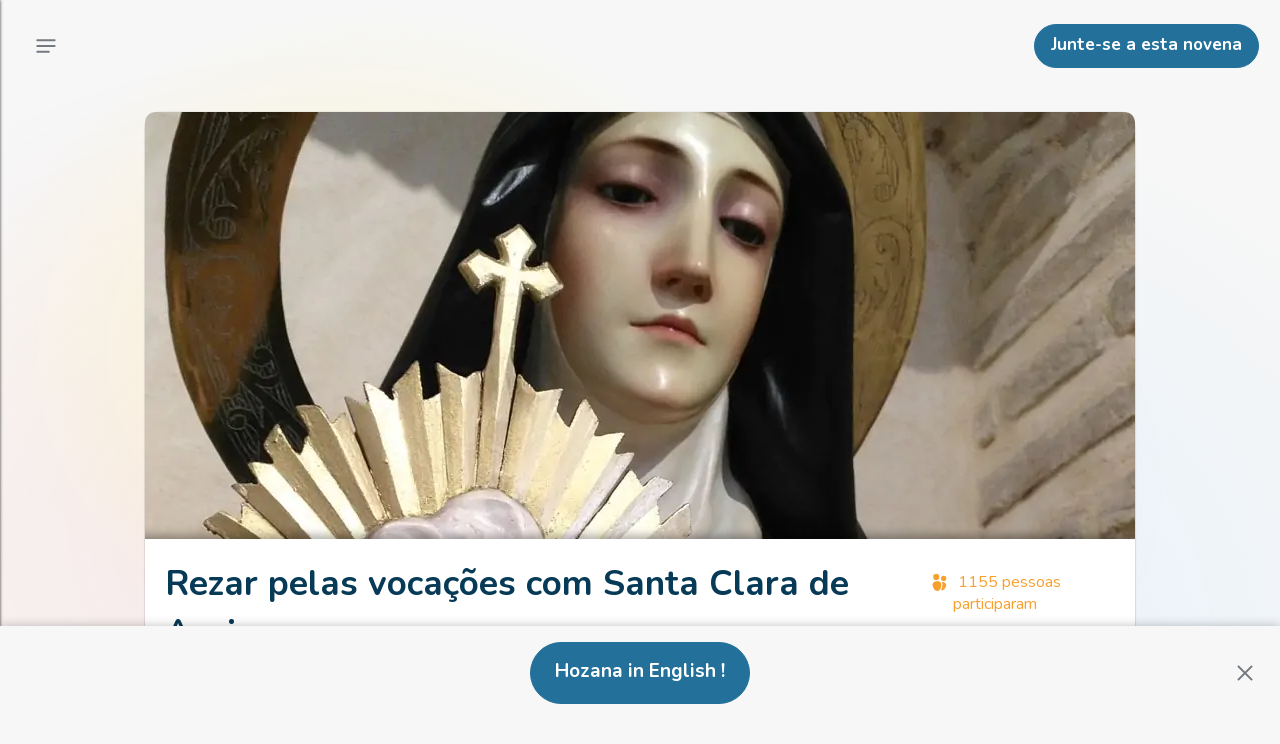

--- FILE ---
content_type: text/html; charset=utf-8
request_url: https://hozana.org/pt/comunidade/10114-novena-a-santa-clara-de-assisou%20pelas%20pessoas%20que%20fazem%20um%20caminho%20de%20descoberta%20vocacional
body_size: 31240
content:
<!DOCTYPE html><html lang="pt" style="height:100%"><head prefix="og: http://ogp.me/ns# article: http://ogp.me/ns/article# profile: http://ogp.me/ns/profile#"><meta charSet="utf-8"/><meta name="viewport" content="width=device-width, initial-scale=1"/><link rel="canonical" href="https://hozana.org/pt/comunidade/10114-novena-a-santa-clara-de-assisou pelas pessoas que fazem um caminho de descoberta vocacional"/><title>Rezar pelas vocações com Santa Clara de Assis - Hozana</title><link rel="canonical" href="https://hozana.org/pt/comunidade/10114-novena-a-santa-clara-de-assis"/><meta name="description" content="9 dias de oração para rezar pelas vocações com Santa Clara. Vamos aprender a cultivar a amizade com esta Santa, buscando a santidade segundo seu exemplo de vida."/><meta name="twitter:description" content="9 dias de oração para rezar pelas vocações com Santa Clara. Vamos aprender a cultivar a amizade com esta Santa, buscando a santidade segundo seu exemplo de vida."/><meta property="og:description" content="9 dias de oração para rezar pelas vocações com Santa Clara. Vamos aprender a cultivar a amizade com esta Santa, buscando a santidade segundo seu exemplo de vida."/><meta property="og:type" content="website"/><meta name="twitter:card" content="summary_large_image"/><meta property="fb:app_id" content="1437900693100240"/><meta property="og:url" content="https://hozana.org/pt/comunidade/10114-novena-a-santa-clara-de-assis"/><meta property="og:title" content="Rezar pelas vocações com Santa Clara de Assis"/><meta name="twitter:title" content="Rezar pelas vocações com Santa Clara de Assis"/><meta property="og:locale" content="pt_BR"/><meta name="robots" content="noindex, nofollow"/><meta property="og:image" content="https://files.hozana.org/159645-novena-a-santa-clara-de-assis!990x427.jpg"/><meta name="twitter:image" content="https://files.hozana.org/159645-novena-a-santa-clara-de-assis!990x427.jpg"/><meta property="og:image:width" content="990"/><meta property="og:image:height" content="427"/><link rel="alternate" type="application/rss+xml" title="Publicações da comunidade Rezar pelas vocações com Santa Clara de Assis" href="https://hozana.org/api/pt/rss/community/10114/publications"/><meta name="next-head-count" content="21"/><meta http-equiv="X-UA-Compatible" content="IE=edge"/> <meta charSet="utf-8"/> <meta name="facebook-domain-verification" content="c48m861eby37fxb4ef9zwgw3bq5q2d"/><script async="" defer="" src="https://www.googletagmanager.com/gtm.js?l=gtmDL&amp;id=GTM-PNXWBQW&amp;&amp;gtm_auth=mUgiyWFhn5J47qFaBgycOQ&amp;&amp;gtm_preview=env-1"></script><script>
                window.gtmDL = window.gtmDL || [];
                window.gtmPush = function(args) { gtmDL.push(args); }
                gtmPush({
                  event: 'gtm.js',
                  'gtm.start': new Date().getTime(),
                  appName: 'Hozana',
                  appVersion: '4.68.6',
                  isWidget: false,
                  ssr: true
                });
              </script><meta name="apple-mobile-web-app-capable" content="yes"/><script>
/*
    Bienvenue à toi, visiteur du code source d'Hozana.org !
    Ici, nous bâtissons une cathédrale. Nous cherchons à mettre en oeuvre le meilleur de la techno afin de rassembler une immense communauté de prière sur Internet et mobile.

    Le site est développé par l'association Hozana, dont le modèle repose sur les dons, et le bénévolat. L'association compte une équipe de 20 permanents (dont 5 dev, un designer/intégrateur, un product owner), et plus de 90 bénévoles (dont une dizaine de dev).

    Nous cherchons en permanence des développeurs bénévoles pour nous aider à livrer rapidement des produits selon les meilleurs standards du Web. Si tu veux rejoindre un projet passionnant et nous aider à rendre le monde chaque jour un peu plus priant, n'hésite pas à nous écrire ici : https://hozana.org/contact.

    Nous cherchons également régulièrement à recruter des développeurs, donc n'hésite pas à nous écrire si cela peut t'intéresser !

    Notre stack :
    - Front : React, Typescript, NextJS, Redux, Service Workers (Hozana.org est une PWA), Storybook, Cypress
    - Server : API REST en Symfony, MySQL, Elasticsearch, Redis
    - Data : une application Metabase tourne avec une réplication quotidienne du MySQL de prod, après quelques adaptations d’un ETL écrit en python.
    - Tooling : CircleCI, Prometheus / Grafana, Sentry, Uptime. L’environnement de dev est sous Docker.
    - Tests : Jest, Storybook, Cypress

    « Nous, on est à peine une dizaine. C'est un tout petit navire. C'est pas un navire, c'est une barque. C'est pas une barque d'ailleurs, c'est un radeau. Mais sur le radeau, j'ai choisi les meilleurs. »


                                  .:+oo-
                              ':+ssssssso-
                           ':ossssssssssss+'
                         -+sssssssssssssssss-
                      '/sssssssssssssssssssss/
                    '/ssssssssssssssssssssssss+'
                   :ssssssssssssssssssssssssssso'
                 .ossssssssssssssssssssssssssssso
                :ssssssssssssssssssssssssssssssss+
               +ssssssssssssssssssssssssssssssssss-
              +ssssssssssssssssssssssssssssssssssss
             /sssssssssssssssssssssssssssssssssssss:
            .sssssssssssssssssssssssssssssssssssssso
            +ssssssssssssssssss+osssssssssssssssssss
            ssssssssssssssssss-  -osssssssssssssssss'
           'sssssssssssssssss-     :ssssssssssssssss
            ssssssssssssssss.       'ossssssssssssso
            /ssssssssssssso'         '+ssssssssssss-
            'ssssssssssss+            'ssssssssssso'
             .ssssssssss+              :ssssssssso'
              .sssssssso               .sssssssso'
               '+ssssss:               .sssssss/
                 .+ssss:               /sssss/'
                   ./oso'             .ssso:'
                      '--            .+/-
*/
</script><link rel="dns-prefetch" href="https://hozana.org/"/><link rel="dns-prefetch" href="https://files.hozana.org/"/><link rel="manifest" href="/manifest.json"/><link rel="apple-touch-icon" sizes="180x180" href="/img/favicons/apple-touch-icon.png"/><link rel="icon" type="image/png" href="/img/favicons/favicon-32x32.png" sizes="32x32"/><link rel="icon" type="image/png" href="/img/favicons/favicon-16x16.png" sizes="16x16"/><link rel="mask-icon" href="/img/favicons/safari-pinned-tab.svg" color="#f7a02d"/><link rel="shortcut icon" type="image/x-icon" href="/favicon.ico?09112019"/><meta name="version" content="4.68.6"/><meta name="msapplication-config" content="/img/favicons/browserconfig.xml"/><meta name="msapplication-TileColor" content="#ed7600"/><meta name="msapplication-TileImage" content="/img/favicons/mstile-144x144.png"/><meta name="theme-color" content="#f7a02d"/><meta name="apple-mobile-web-app-status-bar-style" content="#f7a02d"/><meta name="p:domain_verify" content="2bb2890d8e0c0b8981f17a3bbe20ac8e"/><meta property="og:site_name" content="Hozana.org"/><link rel="stylesheet" data-href="https://fonts.googleapis.com/css?family=Nunito:400,600,700,400italic|Montserrat:300,600,700&amp;display=swap"/><script id="vwoCode" data-nscript="beforeInteractive">window.window._vwo_code=window.window._vwo_code || (function() {
                var account_id=706531,
                version = 1.5,
                settings_tolerance=2000,
                library_tolerance=2500,
                use_existing_jquery=false,
                is_spa=1,
                hide_element='body',
                hide_element_style = 'opacity:0 !important;filter:alpha(opacity=0) !important;background:none !important',
                f=false,d=document,vwoCodeEl=d.querySelector('#vwoCode'),code={use_existing_jquery:function(){return use_existing_jquery},library_tolerance:function(){return library_tolerance},hide_element_style:function(){return'{'+hide_element_style+'}'},finish:function(){if(!f){f=true;var e=d.getElementById('_vis_opt_path_hides');if(e)e.parentNode.removeChild(e)}},finished:function(){return f},load:function(e){var t=d.createElement('script');t.fetchPriority='high';t.src=e;t.type='text/javascript';t.innerText;t.onerror=function(){window._vwo_code.finish()};d.getElementsByTagName('head')[0].appendChild(t)},getVersion:function(){return version},getMatchedCookies:function(e){var t=[];if(document.cookie){t=document.cookie.match(e)||[]}return t},getCombinationCookie:function(){var e=code.getMatchedCookies(/(?:^|;)\s?(vis_opt_exp\d+_combi=[^;$])/gi);e=e.map(function(e){try{var t=decodeURIComponent(e);if(!/vis_opt_exp\d+_combi=(?:\d+,?)+\s*$/.test(t)){return''}return t}catch(e){return''}});var i=[];e.forEach(function(e){var t=e.match(/([\d,]+)/g);t&&i.push(t.join('-'))});return i.join('|')},init:function(){if(d.URL.indexOf('vwo_disable')>-1)return;window.settings_timer=setTimeout(function(){window._vwo_code.finish()},settings_tolerance);var e=d.createElement('style'),t=hide_element?hide_element+'{'+hide_element_style+'}':'',i=d.getElementsByTagName('head')[0];e.setAttribute('id','_vis_opt_path_hides');vwoCodeEl&&e.setAttribute('nonce',vwoCodeEl.nonce);e.setAttribute('type','text/css');if(e.styleSheet)e.styleSheet.cssText=t;else e.appendChild(d.createTextNode(t));i.appendChild(e);var n=this.getCombinationCookie();this.load('https://dev.visualwebsiteoptimizer.com/j.php?a='+account_id+'&u='+encodeURIComponent(d.URL)+'&f='+ +is_spa+'&vn='+version+(n?'&c='+n:''));return settings_timer}};window._vwo_settings_timer = code.init();return code;}());</script><script id="delete-start-url-cache" data-nscript="beforeInteractive">
                if (window.caches) {
                  window.caches.delete('start-url').catch();
                }
                </script><link rel="preload" href="/_next/static/css/b57f42e3af9afa40.css" as="style"/><link rel="stylesheet" href="/_next/static/css/b57f42e3af9afa40.css" data-n-g=""/><noscript data-n-css=""></noscript><script defer="" nomodule="" src="/_next/static/chunks/polyfills-c67a75d1b6f99dc8.js"></script><script defer="" src="/_next/static/chunks/2802.04165fdbba040b23.js"></script><script defer="" src="/_next/static/chunks/6644.8246cdf0bcc79722.js"></script><script src="/_next/static/chunks/webpack-1e283f8d24ed4d38.js" defer=""></script><script src="/_next/static/chunks/framework-275dc5f5cebfdd72.js" defer=""></script><script src="/_next/static/chunks/main-4fc6c9b4bae4a834.js" defer=""></script><script src="/_next/static/chunks/pages/_app-23e5be33eb9856c9.js" defer=""></script><script src="/_next/static/chunks/9187-ebc8ee6e292b2494.js" defer=""></script><script src="/_next/static/chunks/2814-1d9769e0b72b8e9c.js" defer=""></script><script src="/_next/static/chunks/2141-a63bf24aa94dab5d.js" defer=""></script><script src="/_next/static/chunks/7001-ac8b13114c7b54ec.js" defer=""></script><script src="/_next/static/chunks/6696-455732c3e3af31c6.js" defer=""></script><script src="/_next/static/chunks/8425-2805c62f536d0291.js" defer=""></script><script src="/_next/static/chunks/4762-31c7f3a101343f6f.js" defer=""></script><script src="/_next/static/chunks/1325-2af2c1c3d462707f.js" defer=""></script><script src="/_next/static/chunks/9454-7c0c8c15bfd8b5e2.js" defer=""></script><script src="/_next/static/chunks/pages/community/%5BcommunityId%5D/%5BcommunitySlug%5D-822bb6e9a5ae108f.js" defer=""></script><script src="/_next/static/h--fPKL2dTtXBITfDXcwB/_buildManifest.js" defer=""></script><script src="/_next/static/h--fPKL2dTtXBITfDXcwB/_ssgManifest.js" defer=""></script><style data-styled="" data-styled-version="5.3.11">.csChEB{vertical-align:middle;font-size:0.9em;}/*!sc*/
.csChEB,.csChEB span,.csChEB svg{width:1em;height:1em;max-width:1em;max-height:1em;display:inline-block;}/*!sc*/
.csChEB svg{vertical-align:top;-webkit-transition:all 0.1s;transition:all 0.1s;stroke:currentColor;stroke-width:0%;pointer-events:none;}/*!sc*/
.iuyMFw{vertical-align:middle;margin:0 16px 0 0;font-size:24px;}/*!sc*/
.iuyMFw,.iuyMFw span,.iuyMFw svg{width:1em;height:1em;max-width:1em;max-height:1em;display:inline-block;}/*!sc*/
.iuyMFw svg{vertical-align:top;-webkit-transition:all 0.1s;transition:all 0.1s;stroke:currentColor;stroke-width:0%;pointer-events:none;}/*!sc*/
.OiyJs{vertical-align:middle;font-size:2.5em;}/*!sc*/
.OiyJs,.OiyJs span,.OiyJs svg{width:1em;height:1em;max-width:1em;max-height:1em;display:inline-block;}/*!sc*/
.OiyJs svg{vertical-align:top;-webkit-transition:all 0.1s;transition:all 0.1s;color:#8B3F0C;stroke:currentColor;stroke-width:0%;pointer-events:none;}/*!sc*/
.kVxzsY{vertical-align:middle;margin:0 16px 0 0;font-size:24px;}/*!sc*/
.kVxzsY,.kVxzsY span,.kVxzsY svg{width:1em;height:1em;max-width:1em;max-height:1em;display:inline-block;}/*!sc*/
.kVxzsY svg{vertical-align:top;-webkit-transition:all 0.1s;transition:all 0.1s;color:#B81815;stroke:currentColor;stroke-width:0%;pointer-events:none;}/*!sc*/
.cuMhKm{vertical-align:text-bottom;margin:0 8px 0 0;font-size:1.3em;}/*!sc*/
.cuMhKm,.cuMhKm span,.cuMhKm svg{width:1em;height:1em;max-width:1em;max-height:1em;display:inline-block;}/*!sc*/
.cuMhKm svg{vertical-align:top;-webkit-transition:all 0.1s;transition:all 0.1s;color:#F7A02d;stroke:currentColor;stroke-width:0%;pointer-events:none;}/*!sc*/
.fhwrNZ{vertical-align:middle;font-size:1.5em;}/*!sc*/
.fhwrNZ,.fhwrNZ span,.fhwrNZ svg{width:1em;height:1em;max-width:1em;max-height:1em;display:inline-block;}/*!sc*/
.fhwrNZ svg{vertical-align:top;-webkit-transition:all 0.1s;transition:all 0.1s;color:#16181A;stroke:currentColor;stroke-width:0%;pointer-events:none;}/*!sc*/
.cCRGTJ{vertical-align:unset;margin:0 4px 0 0;font-size:15px;}/*!sc*/
.cCRGTJ,.cCRGTJ span,.cCRGTJ svg{width:1em;height:1em;max-width:1em;max-height:1em;display:inline-block;}/*!sc*/
.cCRGTJ svg{vertical-align:top;-webkit-transition:all 0.1s;transition:all 0.1s;stroke:currentColor;stroke-width:0%;pointer-events:none;}/*!sc*/
data-styled.g3[id="sc-5e47dfb4-0"]{content:"csChEB,iuyMFw,OiyJs,kVxzsY,cuMhKm,fhwrNZ,cCRGTJ,"}/*!sc*/
.kHXHpI{width:100%;max-width:100%;max-height:100%;width:100%;font-size:1em;text-align:center;color:grey;font-style:italic;}/*!sc*/
@media print{.kHXHpI{max-width:360px !important;max-height:360px !important;display:block;margin:auto;}}/*!sc*/
.givsSG{width:448px;height:unset;max-width:100%;max-height:unset;width:100%;font-size:1em;text-align:center;color:grey;font-style:italic;}/*!sc*/
@media print{.givsSG{max-width:360px !important;max-height:360px !important;display:block;margin:auto;}}/*!sc*/
data-styled.g4[id="sc-11935458-0"]{content:"kHXHpI,givsSG,"}/*!sc*/
.kEolbR{width:100%;height:1em;}/*!sc*/
.iooIyu{width:100%;height:1.5em;}/*!sc*/
.eXMhCd{width:100%;height:60px;}/*!sc*/
@media (min-width:540px) and (max-width:819px){.eXMhCd{display:none !important;}}/*!sc*/
@media (min-width:820px) and (max-width:1059px){.eXMhCd{display:none !important;}}/*!sc*/
@media (min-width:1060px) and (max-width:1199px){.eXMhCd{display:none !important;}}/*!sc*/
@media (min-width:1200px) and (max-width:9000px){.eXMhCd{display:none !important;}}/*!sc*/
data-styled.g7[id="sc-69427dce-0"]{content:"kEolbR,iooIyu,eXMhCd,"}/*!sc*/
.gMNsnL{clear:both;}/*!sc*/
@media print{.gMNsnL{display:none;}}/*!sc*/
@media (min-width:0px) and (max-width:539px){.gMNsnL{-webkit-tap-highlight-color:transparent;cursor:default;}}/*!sc*/
.bYelgX{clear:both;padding:1em;}/*!sc*/
@media (min-width:0px) and (max-width:539px){.bYelgX{-webkit-tap-highlight-color:transparent;cursor:default;}}/*!sc*/
.iKrkrv{clear:both;width:60px;height:60px;}/*!sc*/
@media (min-width:0px) and (max-width:539px){.iKrkrv{-webkit-tap-highlight-color:transparent;cursor:default;}}/*!sc*/
.lpjvFV{clear:both;}/*!sc*/
@media (min-width:540px) and (max-width:819px){.lpjvFV{display:none !important;}}/*!sc*/
@media (min-width:820px) and (max-width:1059px){.lpjvFV{display:none !important;}}/*!sc*/
@media (min-width:1060px) and (max-width:1199px){.lpjvFV{display:none !important;}}/*!sc*/
@media (min-width:1200px) and (max-width:9000px){.lpjvFV{display:none !important;}}/*!sc*/
@media (min-width:0px) and (max-width:539px){.lpjvFV{-webkit-tap-highlight-color:transparent;cursor:default;}}/*!sc*/
.dUTsjy{clear:both;margin:auto 0px;padding:0 5px 0 5px;max-height:38px;}/*!sc*/
@media (min-width:0px) and (max-width:539px){.dUTsjy{-webkit-tap-highlight-color:transparent;cursor:default;}}/*!sc*/
.eDPsTM{clear:both;margin:0 5px 0 0;width:auto;}/*!sc*/
@media (min-width:0px) and (max-width:539px){.eDPsTM{-webkit-tap-highlight-color:transparent;cursor:default;}}/*!sc*/
.dNjLNG{clear:both;max-width:100%;max-height:100%;}/*!sc*/
@media (min-width:0px){.dNjLNG{width:100%;}}/*!sc*/
@media (min-width:540px){.dNjLNG{width:375px;}}/*!sc*/
@media print{.dNjLNG{display:none;}}/*!sc*/
@media (min-width:0px) and (max-width:539px){.dNjLNG{-webkit-tap-highlight-color:transparent;cursor:default;}}/*!sc*/
.hpPymQ{clear:both;height:100%;}/*!sc*/
@media (min-width:0px) and (max-width:539px){.hpPymQ{-webkit-tap-highlight-color:transparent;cursor:default;}}/*!sc*/
.kjRRdV{clear:both;padding:4em 1em 50px 1em;height:100%;}/*!sc*/
@media (min-width:0px) and (max-width:539px){.kjRRdV{-webkit-tap-highlight-color:transparent;cursor:default;}}/*!sc*/
.hpqVaa{clear:both;}/*!sc*/
@media (min-width:0px) and (max-width:539px){.hpqVaa{-webkit-tap-highlight-color:transparent;cursor:default;}}/*!sc*/
.iIGTau{clear:both;padding:16px 12px;}/*!sc*/
@media (min-width:0px) and (max-width:539px){.iIGTau{-webkit-tap-highlight-color:transparent;cursor:default;}}/*!sc*/
.jTmwjY{clear:both;margin:1em 0;}/*!sc*/
@media (min-width:0px) and (max-width:539px){.jTmwjY{-webkit-tap-highlight-color:transparent;cursor:default;}}/*!sc*/
.ehJIGZ{clear:both;padding:20px 1em;}/*!sc*/
@media (min-width:0px) and (max-width:539px){.ehJIGZ{-webkit-tap-highlight-color:transparent;cursor:default;}}/*!sc*/
.PRgid{clear:both;width:100%;}/*!sc*/
@media (min-width:0px) and (max-width:539px){.PRgid{-webkit-tap-highlight-color:transparent;cursor:default;}}/*!sc*/
.jsecAT{clear:both;height:120px;}/*!sc*/
@media (min-width:0px) and (max-width:539px){.jsecAT{-webkit-tap-highlight-color:transparent;cursor:default;}}/*!sc*/
.jIFfwi{clear:both;padding:10px;width:100%;height:100%;}/*!sc*/
@media (min-width:0px) and (max-width:539px){.jIFfwi{-webkit-tap-highlight-color:transparent;cursor:default;}}/*!sc*/
.gYLvbm{clear:both;padding:1.5rem;}/*!sc*/
@media (min-width:0px) and (max-width:539px){.gYLvbm{-webkit-tap-highlight-color:transparent;cursor:default;}}/*!sc*/
.bnyvaV{clear:both;margin:auto;max-width:990px;}/*!sc*/
@media print{.bnyvaV{display:none;}}/*!sc*/
@media (min-width:0px) and (max-width:539px){.bnyvaV{-webkit-tap-highlight-color:transparent;cursor:default;}}/*!sc*/
.hEchkx{clear:both;height:calc(100vw / 2.32);max-width:100%;max-height:427px;}/*!sc*/
@media (min-width:0px){.hEchkx{width:100%;}}/*!sc*/
@media (min-width:1060px){.hEchkx{width:990px;}}/*!sc*/
@media (min-width:0px) and (max-width:539px){.hEchkx{-webkit-tap-highlight-color:transparent;cursor:default;}}/*!sc*/
.gvdAEX{clear:both;width:100%;height:100%;}/*!sc*/
@media (min-width:0px) and (max-width:539px){.gvdAEX{-webkit-tap-highlight-color:transparent;cursor:default;}}/*!sc*/
.dNBskV{clear:both;margin:auto;padding:10px 10px 0px;}/*!sc*/
@media (min-width:0px){.dNBskV{max-width:initial;}}/*!sc*/
@media (min-width:820px){.dNBskV{max-width:712px;}}/*!sc*/
@media (min-width:1060px){.dNBskV{max-width:initial;}}/*!sc*/
@media (min-width:0px) and (max-width:539px){.dNBskV{-webkit-tap-highlight-color:transparent;cursor:default;}}/*!sc*/
.dXTALd{clear:both;width:0;min-width:0;min-height:0;}/*!sc*/
@media (min-width:0px){.dXTALd{padding:1px;}}/*!sc*/
@media (min-width:1060px){.dXTALd{padding:10px 10px 0 !important;}}/*!sc*/
@media (min-width:0px) and (max-width:539px){.dXTALd{-webkit-tap-highlight-color:transparent;cursor:default;}}/*!sc*/
.ulqRi{clear:both;padding:0 10px 10px !important;width:100%;}/*!sc*/
@media (min-width:0px) and (max-width:539px){.ulqRi{-webkit-tap-highlight-color:transparent;cursor:default;}}/*!sc*/
.esyNHj{clear:both;padding:5px 0;}/*!sc*/
@media (min-width:0px) and (max-width:539px){.esyNHj{-webkit-tap-highlight-color:transparent;cursor:default;}}/*!sc*/
.jGVjxD{clear:both;margin:auto;width:40px;height:40px;}/*!sc*/
@media (min-width:0px) and (max-width:539px){.jGVjxD{-webkit-tap-highlight-color:transparent;cursor:default;}}/*!sc*/
.jqxsZI{clear:both;width:0;min-width:0;min-height:0;}/*!sc*/
@media (min-width:0px) and (max-width:539px){.jqxsZI{-webkit-tap-highlight-color:transparent;cursor:default;}}/*!sc*/
.ezTCFz{clear:both;width:-webkit-fit-content;width:-moz-fit-content;width:fit-content;}/*!sc*/
@media (min-width:1060px) and (max-width:1199px){.ezTCFz{display:none !important;}}/*!sc*/
@media (min-width:1200px) and (max-width:9000px){.ezTCFz{display:none !important;}}/*!sc*/
@media (min-width:0px) and (max-width:539px){.ezTCFz{-webkit-tap-highlight-color:transparent;cursor:default;}}/*!sc*/
.sAWoZ{clear:both;padding:12px;}/*!sc*/
@media (min-width:0px) and (max-width:539px){.sAWoZ{-webkit-tap-highlight-color:transparent;cursor:default;}}/*!sc*/
.gIkkpe{clear:both;margin:auto 0;}/*!sc*/
@media (min-width:0px) and (max-width:539px){.gIkkpe{-webkit-tap-highlight-color:transparent;cursor:default;}}/*!sc*/
.cYvkiB{clear:both;width:100%;}/*!sc*/
@media (min-width:0px) and (max-width:539px){.cYvkiB{display:none !important;}}/*!sc*/
@media (min-width:540px) and (max-width:819px){.cYvkiB{display:none !important;}}/*!sc*/
@media (min-width:820px) and (max-width:1059px){.cYvkiB{display:none !important;}}/*!sc*/
@media (min-width:0px) and (max-width:539px){.cYvkiB{-webkit-tap-highlight-color:transparent;cursor:default;}}/*!sc*/
.kdhyIt{clear:both;margin:0 -10px;}/*!sc*/
@media (min-width:0px) and (max-width:539px){.kdhyIt{-webkit-tap-highlight-color:transparent;cursor:default;}}/*!sc*/
.BNBZN{clear:both;width:50%;height:2px;}/*!sc*/
@media (min-width:0px) and (max-width:539px){.BNBZN{-webkit-tap-highlight-color:transparent;cursor:default;}}/*!sc*/
.fhHMU{clear:both;padding:10px;}/*!sc*/
@media (min-width:0px){.fhHMU{width:100%;}}/*!sc*/
@media (min-width:1060px){.fhHMU{width:260px;}}/*!sc*/
@media (min-width:0px) and (max-width:539px){.fhHMU{-webkit-tap-highlight-color:transparent;cursor:default;}}/*!sc*/
.keDvdI{clear:both;margin:0 0 10px 0;}/*!sc*/
@media (min-width:0px) and (max-width:539px){.keDvdI{display:none !important;}}/*!sc*/
@media (min-width:540px) and (max-width:819px){.keDvdI{display:none !important;}}/*!sc*/
@media (min-width:820px) and (max-width:1059px){.keDvdI{display:none !important;}}/*!sc*/
@media (min-width:0px) and (max-width:539px){.keDvdI{-webkit-tap-highlight-color:transparent;cursor:default;}}/*!sc*/
.eGvtwI{clear:both;}/*!sc*/
@media (min-width:0px){.eGvtwI{width:100%;}}/*!sc*/
@media (min-width:540px){.eGvtwI{width:33.33333333333333%;}}/*!sc*/
@media (min-width:1060px){.eGvtwI{width:100%;}}/*!sc*/
@media (min-width:0px) and (max-width:539px){.eGvtwI{-webkit-tap-highlight-color:transparent;cursor:default;}}/*!sc*/
.fmqvQf{clear:both;}/*!sc*/
@media (min-width:1060px) and (max-width:1199px){.fmqvQf{display:none !important;}}/*!sc*/
@media (min-width:1200px) and (max-width:9000px){.fmqvQf{display:none !important;}}/*!sc*/
@media (min-width:0px) and (max-width:539px){.fmqvQf{-webkit-tap-highlight-color:transparent;cursor:default;}}/*!sc*/
.kZDhqo{clear:both;padding:20px 0 0 0;}/*!sc*/
@media (min-width:0px){.kZDhqo{margin:0 auto;}}/*!sc*/
@media (min-width:820px){.kZDhqo{margin:1em auto;}}/*!sc*/
@media (min-width:1060px){.kZDhqo{margin:0;}}/*!sc*/
@media (min-width:0px){.kZDhqo{max-width:initial;}}/*!sc*/
@media (min-width:820px){.kZDhqo{max-width:712px;}}/*!sc*/
@media (min-width:1060px){.kZDhqo{max-width:initial;}}/*!sc*/
@media (min-width:0px) and (max-width:539px){.kZDhqo{-webkit-tap-highlight-color:transparent;cursor:default;}}/*!sc*/
.iBkaLf{clear:both;padding:0 0 0 1em;}/*!sc*/
@media (min-width:0px) and (max-width:539px){.iBkaLf{-webkit-tap-highlight-color:transparent;cursor:default;}}/*!sc*/
.gUZBOi{clear:both;}/*!sc*/
@media (min-width:0px){.gUZBOi{height:36px;}}/*!sc*/
@media (min-width:820px){.gUZBOi{height:auto;}}/*!sc*/
@media (min-width:0px) and (max-width:539px){.gUZBOi{-webkit-tap-highlight-color:transparent;cursor:default;}}/*!sc*/
.bmXQyg{clear:both;padding:2px 4px;}/*!sc*/
@media (min-width:0px) and (max-width:539px){.bmXQyg{-webkit-tap-highlight-color:transparent;cursor:default;}}/*!sc*/
.jCVYwm{clear:both;padding:5px 1em;}/*!sc*/
@media (min-width:0px) and (max-width:539px){.jCVYwm{-webkit-tap-highlight-color:transparent;cursor:default;}}/*!sc*/
.graWjF{clear:both;}/*!sc*/
@media (min-width:0px){.graWjF{height:50px;}}/*!sc*/
@media (min-width:540px){.graWjF{height:auto;}}/*!sc*/
@media (min-width:0px) and (max-width:539px){.graWjF{-webkit-tap-highlight-color:transparent;cursor:default;}}/*!sc*/
.faCNNh{clear:both;padding:0 0 0 1em;height:100%;}/*!sc*/
@media (min-width:0px) and (max-width:539px){.faCNNh{-webkit-tap-highlight-color:transparent;cursor:default;}}/*!sc*/
.emMFRu{clear:both;margin:0 0 0 -5px;}/*!sc*/
@media (min-width:0px){.emMFRu{padding:5px 30px 5px 5px !important;}}/*!sc*/
@media (min-width:540px){.emMFRu{padding:0px !important;}}/*!sc*/
@media (min-width:0px) and (max-width:539px){.emMFRu{-webkit-tap-highlight-color:transparent;cursor:default;}}/*!sc*/
.hiWFhZ{clear:both;margin:0 3px;padding:3px;}/*!sc*/
@media (min-width:0px) and (max-width:539px){.hiWFhZ{-webkit-tap-highlight-color:transparent;cursor:default;}}/*!sc*/
.hNbXjb{clear:both;min-height:40px;}/*!sc*/
@media (min-width:0px) and (max-width:539px){.hNbXjb{-webkit-tap-highlight-color:transparent;cursor:default;}}/*!sc*/
.jpyEcM{clear:both;padding:1em;}/*!sc*/
@media (min-width:0px){.jpyEcM{margin:1em auto;}}/*!sc*/
@media (min-width:1060px){.jpyEcM{margin:1em 0;}}/*!sc*/
@media (min-width:0px){.jpyEcM{max-width:initial;}}/*!sc*/
@media (min-width:820px){.jpyEcM{max-width:712px;}}/*!sc*/
@media (min-width:1060px){.jpyEcM{max-width:initial;}}/*!sc*/
@media (min-width:0px) and (max-width:539px){.jpyEcM{-webkit-tap-highlight-color:transparent;cursor:default;}}/*!sc*/
.dXqzEg{clear:both;}/*!sc*/
@media (min-width:0px){.dXqzEg{margin:1em auto 0;}}/*!sc*/
@media (min-width:820px){.dXqzEg{margin:1em auto;}}/*!sc*/
@media (min-width:1060px){.dXqzEg{margin:1em 0;}}/*!sc*/
@media (min-width:0px){.dXqzEg{padding:10px 0 10px 10px;}}/*!sc*/
@media (min-width:820px){.dXqzEg{padding:10px;}}/*!sc*/
@media (min-width:0px){.dXqzEg{max-width:initial;}}/*!sc*/
@media (min-width:820px){.dXqzEg{max-width:712px;}}/*!sc*/
@media (min-width:1060px){.dXqzEg{max-width:initial;}}/*!sc*/
@media (min-width:0px) and (max-width:539px){.dXqzEg{-webkit-tap-highlight-color:transparent;cursor:default;}}/*!sc*/
.dRBXZ{clear:both;padding:5px;height:100%;}/*!sc*/
@media (min-width:0px) and (max-width:539px){.dRBXZ{-webkit-tap-highlight-color:transparent;cursor:default;}}/*!sc*/
.JamHL{clear:both;}/*!sc*/
@media (min-width:0px){.JamHL{width:-webkit-min-content;width:-moz-min-content;width:min-content;}}/*!sc*/
@media (min-width:820px){.JamHL{width:100%;}}/*!sc*/
@media print{.JamHL{display:none;}}/*!sc*/
@media (min-width:0px) and (max-width:539px){.JamHL{-webkit-tap-highlight-color:transparent;cursor:default;}}/*!sc*/
.cDVZSm{clear:both;}/*!sc*/
@media (min-width:0px){.cDVZSm{width:270px;}}/*!sc*/
@media (min-width:820px){.cDVZSm{width:33.33333333333333%;}}/*!sc*/
@media (min-width:0px) and (max-width:539px){.cDVZSm{-webkit-tap-highlight-color:transparent;cursor:default;}}/*!sc*/
.kKgOrH{clear:both;padding:0 0 44.642857142857146%;max-width:100%;}/*!sc*/
@media (min-width:0px) and (max-width:539px){.kKgOrH{-webkit-tap-highlight-color:transparent;cursor:default;}}/*!sc*/
.blwNlV{clear:both;margin:0 0 16px;padding:0 16px;height:72px;}/*!sc*/
@media (min-width:820px){.blwNlV{max-height:4.8em;}}/*!sc*/
@media (min-width:0px) and (max-width:539px){.blwNlV{-webkit-tap-highlight-color:transparent;cursor:default;}}/*!sc*/
.ekGSKK{clear:both;margin:0 5px 0 0;padding:2px 4px;}/*!sc*/
@media (min-width:0px) and (max-width:539px){.ekGSKK{-webkit-tap-highlight-color:transparent;cursor:default;}}/*!sc*/
.iQMOsy{clear:both;margin:0 10px 0 0;padding:2px 4px;}/*!sc*/
@media (min-width:0px) and (max-width:539px){.iQMOsy{-webkit-tap-highlight-color:transparent;cursor:default;}}/*!sc*/
.gOJVMH{clear:both;padding:0 1em;}/*!sc*/
@media (min-width:0px) and (max-width:539px){.gOJVMH{-webkit-tap-highlight-color:transparent;cursor:default;}}/*!sc*/
.kiegwx{clear:both;margin:8px 0 16px;padding:0 16px;}/*!sc*/
@media (min-width:0px) and (max-width:539px){.kiegwx{-webkit-tap-highlight-color:transparent;cursor:default;}}/*!sc*/
.bWvFOi{clear:both;width:100%;height:50vh;max-height:450px;}/*!sc*/
@media (min-width:0px) and (max-width:539px){.bWvFOi{-webkit-tap-highlight-color:transparent;cursor:default;}}/*!sc*/
data-styled.g11[id="sc-198752fa-0"]{content:"gMNsnL,bYelgX,iKrkrv,lpjvFV,dUTsjy,eDPsTM,dNjLNG,hpPymQ,kjRRdV,hpqVaa,iIGTau,jTmwjY,ehJIGZ,PRgid,jsecAT,jIFfwi,gYLvbm,bnyvaV,hEchkx,gvdAEX,dNBskV,dXTALd,ulqRi,esyNHj,jGVjxD,jqxsZI,ezTCFz,sAWoZ,gIkkpe,cYvkiB,kdhyIt,BNBZN,fhHMU,keDvdI,eGvtwI,fmqvQf,kZDhqo,iBkaLf,gUZBOi,bmXQyg,jCVYwm,graWjF,faCNNh,emMFRu,hiWFhZ,hNbXjb,jpyEcM,dXqzEg,dRBXZ,JamHL,cDVZSm,kKgOrH,blwNlV,ekGSKK,iQMOsy,gOJVMH,kiegwx,bWvFOi,"}/*!sc*/
.hdYMA-D{border-radius:10px;}/*!sc*/
@media (min-width:0px){.kKHvSt{border-radius:0;}}/*!sc*/
@media (min-width:1060px){.kKHvSt{border-radius:10px 10px 0 0;}}/*!sc*/
.oPGqS{border-radius:50%;}/*!sc*/
.cxkNTd{border-radius:3px;}/*!sc*/
data-styled.g12[id="sc-8eee42d9-0"]{content:"hdYMA-D,kKHvSt,oPGqS,cxkNTd,"}/*!sc*/
.eNASHl{-webkit-flex:1;-ms-flex:1;flex:1;}/*!sc*/
data-styled.g13[id="sc-33662822-0"]{content:"eNASHl,bmTYyy,"}/*!sc*/
.dicDZo{display:-webkit-box;display:-webkit-flex;display:-ms-flexbox;display:flex;position:relative;}/*!sc*/
.jPueVx{display:-webkit-box;display:-webkit-flex;display:-ms-flexbox;display:flex;position:relative;}/*!sc*/
.jPueVx > .sc-33662822-0{padding:10px;}/*!sc*/
.fzjfzt{display:-webkit-box;display:-webkit-flex;display:-ms-flexbox;display:flex;position:relative;}/*!sc*/
.fzjfzt > .sc-33662822-0{padding:5px;}/*!sc*/
.iAEaP{display:-webkit-box;display:-webkit-flex;display:-ms-flexbox;display:flex;position:relative;}/*!sc*/
.iAEaP > .sc-33662822-0{padding:0.5em;}/*!sc*/
data-styled.g14[id="sc-380ac883-0"]{content:"dicDZo,jPueVx,fzjfzt,iAEaP,"}/*!sc*/
.eSABSX{word-break:break-word;word-wrap:break-word;-webkit-text-decoration:inherit;text-decoration:inherit;}/*!sc*/
data-styled.g15[id="sc-63279e6e-0"]{content:"eSABSX,"}/*!sc*/
.bSPuRb{font-size:1em;line-height:1em;}/*!sc*/
.kkxKcM{width:100%;font-size:17px;line-height:24px;}/*!sc*/
.dOJlFi{line-height:1.4em;}/*!sc*/
.lozWoT{margin:5px 0 0;font-size:1em;line-height:1.4em;}/*!sc*/
.ceTmrH{margin:0 0 10px 0;text-align:center;line-height:1.4em;}/*!sc*/
.eYLmEy{margin:0.9em;font-size:1em;text-align:left;line-height:1.4em;}/*!sc*/
.ddgUOc{padding:0 20px;font-size:1em;line-height:2.8em;}/*!sc*/
.eQFxda{text-align:left;line-height:1.4em;}/*!sc*/
@media (min-width:0px){.eQFxda{margin:0 0 5px;}}/*!sc*/
@media (min-width:1060px){.eQFxda{margin:10px 0 20px;}}/*!sc*/
@media (min-width:0px){.eQFxda{font-size:1.5em;}}/*!sc*/
@media (min-width:540px){.eQFxda{font-size:1.7em;}}/*!sc*/
@media (min-width:820px){.eQFxda{font-size:1.9em;}}/*!sc*/
@media (min-width:1060px){.eQFxda{font-size:2.2em;}}/*!sc*/
.dHigXO{padding:12px;font-size:1em;line-height:1.4em;}/*!sc*/
.jhLjke{line-height:1.4em;}/*!sc*/
.jhLjke:first-letter{text-transform:uppercase;}/*!sc*/
.ixMtts{font-size:1em;line-height:2em;}/*!sc*/
.hlJdMK{width:100%;font-size:19px;line-height:28px;}/*!sc*/
.illsmo{padding:0 1em;font-size:1em;line-height:1.4em;}/*!sc*/
.fxdoLb{font-size:1em;line-height:1em;}/*!sc*/
.fxdoLb:first-letter{text-transform:uppercase;}/*!sc*/
.qizSI{margin:0 0 20px 0;font-size:1em;line-height:1.4em;}/*!sc*/
.jZLLgQ{margin:0 0 20px;font-size:17px;text-align:center;line-height:1.4em;}/*!sc*/
.bMFfTZ{font-size:17px;text-align:center;line-height:1.4em;}/*!sc*/
.caAYkK{margin:0 5px 1em;font-size:1em;line-height:1.4em;}/*!sc*/
.lkBeev{margin:8px 0;padding:0 16px;font-size:20px;line-height:28px;}/*!sc*/
.cmceea{font-size:15px;line-height:1em;}/*!sc*/
.cmceea:first-letter{text-transform:uppercase;}/*!sc*/
.bggHXN{line-height:15px;}/*!sc*/
data-styled.g16[id="sc-63279e6e-1"]{content:"bSPuRb,kkxKcM,dOJlFi,lozWoT,ceTmrH,eYLmEy,ddgUOc,eQFxda,dHigXO,jhLjke,ixMtts,hlJdMK,illsmo,fxdoLb,qizSI,jZLLgQ,bMFfTZ,caAYkK,lkBeev,cmceea,bggHXN,"}/*!sc*/
.lfDvkr{display:-webkit-box !important;-webkit-box-orient:vertical;overflow:hidden;-webkit-line-clamp:2;}/*!sc*/
.fZhjYu{display:-webkit-box !important;-webkit-box-orient:vertical;overflow:hidden;height:3em;-webkit-line-clamp:2;}/*!sc*/
.MBdFm{display:-webkit-box !important;-webkit-box-orient:vertical;overflow:hidden;-webkit-line-clamp:3;}/*!sc*/
data-styled.g17[id="sc-3b1c4965-0"]{content:"lfDvkr,fZhjYu,MBdFm,"}/*!sc*/
.dLWRaq{max-width:100%;overflow:hidden;display:inline-block;text-overflow:ellipsis;}/*!sc*/
data-styled.g22[id="sc-6f050e74-0"]{content:"dLWRaq,"}/*!sc*/
.nVrix{height:100%;}/*!sc*/
.cyyeSs{margin:0;}/*!sc*/
.ibgjpe{width:100%;max-width:50%;}/*!sc*/
.ffMMDB{margin:0 5px 0 0;}/*!sc*/
data-styled.g23[id="sc-f99841bf-0"]{content:"nVrix,cyyeSs,bUsLNX,ibgjpe,ffMMDB,"}/*!sc*/
.eQzaua{top:0;bottom:0;left:0;}/*!sc*/
.cxZGnC{bottom:0;}/*!sc*/
.eZAfVs{top:7px;right:7px;}/*!sc*/
.cofKmk{top:0;bottom:0;left:0;right:0;}/*!sc*/
data-styled.g24[id="sc-d88357d7-0"]{content:"eQzaua,cxZGnC,eZAfVs,cofKmk,"}/*!sc*/
.ioKpil{padding:0;position:relative;vertical-align:middle;}/*!sc*/
.ioKpil > .styled-li{display:inline-block;}/*!sc*/
.hlnbWp{padding:0;position:relative;vertical-align:middle;}/*!sc*/
.hlnbWp > .styled-li{display:block;}/*!sc*/
.kscYtb{padding:0;position:relative;vertical-align:middle;margin:auto;}/*!sc*/
@media (min-width:0px){.kscYtb{max-width:initial;}}/*!sc*/
@media (min-width:540px){.kscYtb{max-width:400px;}}/*!sc*/
@media (min-width:1060px){.kscYtb{max-width:712px;}}/*!sc*/
.kscYtb > .styled-li{display:inline-block;}/*!sc*/
data-styled.g27[id="sc-19e79e5d-0"]{content:"ioKpil,hlnbWp,kscYtb,"}/*!sc*/
.eLbYMz{-ms-overflow-style:none;-webkit-scrollbar-width:none;-moz-scrollbar-width:none;-ms-scrollbar-width:none;scrollbar-width:none;}/*!sc*/
.eLbYMz::-webkit-scrollbar{display:none;}/*!sc*/
.eLbYMz,.eLbYMz .fr-wrapper,.eLbYMz .sc-f409be45-1{overflow-y:auto;overflow-x:hidden;}/*!sc*/
@media (min-width:0px) and (max-width:819px){.eLbYMz{overflow-x:auto;}.eLbYMz::-webkit-scrollbar{display:none;}}/*!sc*/
@media (min-width:540px) and (max-width:9000px){.eLbYMz::-webkit-scrollbar,.eLbYMz .fr-wrapper::-webkit-scrollbar,.eLbYMz .sc-f409be45-1::-webkit-scrollbar{width:6px;height:6px;padding:5px 0;}.eLbYMz::-webkit-scrollbar-thumb,.eLbYMz .fr-wrapper::-webkit-scrollbar-thumb,.eLbYMz .sc-f409be45-1::-webkit-scrollbar-thumb{background-color:rgba(0,0,0,0.15);border-radius:10px;}.eLbYMz::-webkit-scrollbar-track,.eLbYMz .fr-wrapper::-webkit-scrollbar-track,.eLbYMz .sc-f409be45-1::-webkit-scrollbar-track{background-color:rgba(0,0,0,0.08);border-left:none;border-radius:10px;}}/*!sc*/
.kqtyoo,.kqtyoo .fr-wrapper,.kqtyoo .sc-f409be45-1{overflow-y:hidden;overflow-x:auto;}/*!sc*/
@media (min-width:0px) and (max-width:819px){.kqtyoo{overflow-x:auto;}.kqtyoo::-webkit-scrollbar{display:none;}}/*!sc*/
@media (min-width:540px) and (max-width:9000px){.kqtyoo::-webkit-scrollbar,.kqtyoo .fr-wrapper::-webkit-scrollbar,.kqtyoo .sc-f409be45-1::-webkit-scrollbar{width:6px;height:6px;padding:5px 0;}.kqtyoo::-webkit-scrollbar-thumb,.kqtyoo .fr-wrapper::-webkit-scrollbar-thumb,.kqtyoo .sc-f409be45-1::-webkit-scrollbar-thumb{background-color:rgba(0,0,0,0.15);border-radius:10px;}.kqtyoo::-webkit-scrollbar-track,.kqtyoo .fr-wrapper::-webkit-scrollbar-track,.kqtyoo .sc-f409be45-1::-webkit-scrollbar-track{background-color:rgba(0,0,0,0.08);border-left:none;border-radius:10px;}}/*!sc*/
.imScUU,.imScUU .fr-wrapper,.imScUU .sc-f409be45-1{overflow-y:hidden;overflow-x:auto;}/*!sc*/
@media (min-width:0px) and (max-width:819px){.imScUU{overflow-x:auto;}.imScUU::-webkit-scrollbar{display:none;}}/*!sc*/
@media (min-width:540px) and (max-width:9000px){.imScUU::-webkit-scrollbar,.imScUU .fr-wrapper::-webkit-scrollbar,.imScUU .sc-f409be45-1::-webkit-scrollbar{width:10px;height:10px;padding:5px 0;}.imScUU::-webkit-scrollbar-thumb,.imScUU .fr-wrapper::-webkit-scrollbar-thumb,.imScUU .sc-f409be45-1::-webkit-scrollbar-thumb{background-color:rgba(0,0,0,0.15);border-radius:10px;}.imScUU::-webkit-scrollbar-track,.imScUU .fr-wrapper::-webkit-scrollbar-track,.imScUU .sc-f409be45-1::-webkit-scrollbar-track{background-color:rgba(0,0,0,0.08);border-left:none;border-radius:10px;}}/*!sc*/
data-styled.g28[id="sc-f99ebe97-0"]{content:"eLbYMz,kqtyoo,imScUU,"}/*!sc*/
.bxlRtX{display:inline-block;position:relative;padding:2px 4px;}/*!sc*/
.hOMUNd{display:inline-block;position:relative;margin:0 5px 0 0;padding:2px 4px;}/*!sc*/
.jSKueR{display:inline-block;position:relative;margin:0 10px 0 0;padding:2px 4px;}/*!sc*/
data-styled.g29[id="sc-9375f2ef-0"]{content:"bxlRtX,hOMUNd,jSKueR,"}/*!sc*/
.CBDZB{border-radius:16px;}/*!sc*/
.CBDZB:hover{background:#f7f7f7;}/*!sc*/
data-styled.g30[id="sc-b7e1b5c2-0"]{content:"CBDZB,"}/*!sc*/
.frlzrB{background-repeat:no-repeat;background-size:cover;background-position:center;}/*!sc*/
.gknFiK{background-repeat:no-repeat;background-size:cover;background-position:center center;}/*!sc*/
data-styled.g32[id="sc-5bcbb25d-0"]{content:"frlzrB,gknFiK,"}/*!sc*/
.cSJPPH{-webkit-transition:all 0.2s ease-in-out;transition:all 0.2s ease-in-out;cursor:pointer;padding:0;}/*!sc*/
@media (min-width:0px) and (max-width:819px){.cSJPPH{-webkit-user-select:none;-moz-user-select:none;-ms-user-select:none;user-select:none;-webkit-tap-highlight-color:transparent;cursor:default;}}/*!sc*/
.cSJPPH:not(.button-base){color:inherit;}/*!sc*/
.cSJPPH:hover,.cSJPPH:focus{-webkit-text-decoration:none;text-decoration:none;}/*!sc*/
.fiUCM{-webkit-transition:all 0.2s ease-in-out;transition:all 0.2s ease-in-out;cursor:pointer;padding:0;width:100%;}/*!sc*/
@media (min-width:0px) and (max-width:819px){.fiUCM{-webkit-user-select:none;-moz-user-select:none;-ms-user-select:none;user-select:none;-webkit-tap-highlight-color:transparent;cursor:default;}}/*!sc*/
.fiUCM:not(.button-base){color:inherit;}/*!sc*/
.fiUCM:hover,.fiUCM:focus{-webkit-text-decoration:none;text-decoration:none;}/*!sc*/
.fZpdVY{-webkit-transition:all 0.2s ease-in-out;transition:all 0.2s ease-in-out;cursor:pointer;padding:0;width:100%;}/*!sc*/
@media (min-width:0px) and (max-width:819px){.fZpdVY{-webkit-user-select:none;-moz-user-select:none;-ms-user-select:none;user-select:none;-webkit-tap-highlight-color:transparent;cursor:default;}}/*!sc*/
.fZpdVY:not(.button-base){color:inherit;}/*!sc*/
.fZpdVY:hover,.fZpdVY:focus{color:#23719B;-webkit-text-decoration:none;text-decoration:none;}/*!sc*/
.dGWTpP{-webkit-transition:all 0.2s ease-in-out;transition:all 0.2s ease-in-out;cursor:pointer;padding:0;height:50px;width:100%;}/*!sc*/
@media (min-width:0px) and (max-width:819px){.dGWTpP{-webkit-user-select:none;-moz-user-select:none;-ms-user-select:none;user-select:none;-webkit-tap-highlight-color:transparent;cursor:default;}}/*!sc*/
.dGWTpP:not(.button-base){color:inherit;}/*!sc*/
.dGWTpP:hover,.dGWTpP:focus{-webkit-text-decoration:none;text-decoration:none;}/*!sc*/
data-styled.g33[id="sc-468c4b1e-0"]{content:"cSJPPH,fiUCM,fZpdVY,dGWTpP,"}/*!sc*/
.dBaGnx{display:inline;width:100%;}/*!sc*/
data-styled.g34[id="sc-468c4b1e-1"]{content:"dBaGnx,"}/*!sc*/
.fOVEPJ{position:relative;overflow:hidden;}/*!sc*/
.fOVEPJ:before{content:'';position:absolute;top:50%;left:50%;width:0;height:0;-webkit-transform:translate(-50%,-50%);-ms-transform:translate(-50%,-50%);transform:translate(-50%,-50%);border-radius:50%;background-color:currentColor;visibility:hidden;z-index:2;}/*!sc*/
.fOVEPJ:not(:active):before{-webkit-animation:csPIHX 0.4s cubic-bezier(0,0,0.2,1);animation:csPIHX 0.4s cubic-bezier(0,0,0.2,1);-webkit-transition:visibility 0.4s step-end;transition:visibility 0.4s step-end;}/*!sc*/
.fOVEPJ:active:before{visibility:visible;}/*!sc*/
data-styled.g35[id="sc-3455482e-0"]{content:"fOVEPJ,"}/*!sc*/
.biCUby{color:#747A80;background-color:transparent;border-color:transparent;}/*!sc*/
.biCUby:hover{color:#444A4D;background-color:rgba(0,0,0,0.10);border-color:transparent;}/*!sc*/
.biCUby:focus{color:#444A4D;background-color:rgba(0,0,0,0.10);border-color:transparent;}/*!sc*/
.jxxSXd{color:#FFF;background-color:#23719B;border-color:#23719B;}/*!sc*/
.jxxSXd:hover{color:#FFF;background-color:#063A56;border-color:#063A56;}/*!sc*/
.jxxSXd:focus{color:#FFF;background-color:#063A56;border-color:#063A56;}/*!sc*/
.fIqcbJ{color:#FFF;background-color:#F7A02d;border-color:#F7A02d;}/*!sc*/
.fIqcbJ:hover{color:#FFF;background-color:#ED7600;border-color:#ED7600;}/*!sc*/
.fIqcbJ:focus{color:#FFF;background-color:#ED7600;border-color:#ED7600;}/*!sc*/
.hVUBLz{color:#8B3F0C;background-color:#FFEFD9;border-color:#FFEFD9;}/*!sc*/
.hVUBLz:hover{color:#FFF;background-color:#ED7600;border-color:#ED7600;}/*!sc*/
.hVUBLz:focus{color:#FFF;background-color:#ED7600;border-color:#ED7600;}/*!sc*/
.cJhjQg{color:#A8AFB3;background-color:transparent;border-color:transparent;}/*!sc*/
.cJhjQg:hover{color:#747A80;background-color:rgba(0,0,0,0.10);border-color:transparent;}/*!sc*/
.cJhjQg:focus{color:#747A80;background-color:rgba(0,0,0,0.10);border-color:transparent;}/*!sc*/
.kAXwbW{color:#FFF;background-color:#41C452;border-color:#FFF;}/*!sc*/
.kAXwbW:hover{color:#FFF;background-color:#009688;border-color:#FFF;}/*!sc*/
.kAXwbW:focus{color:#FFF;background-color:#009688;border-color:#FFF;}/*!sc*/
.fBpERr{color:#FFF;background-color:#3B5998;border-color:#FFF;}/*!sc*/
.fBpERr:hover{color:#FFF;background-color:#2F4A84;border-color:#FFF;}/*!sc*/
.fBpERr:focus{color:#FFF;background-color:#2F4A84;border-color:#FFF;}/*!sc*/
.fmfwwZ{color:#FFF;background-color:#448AFE;border-color:#FFF;}/*!sc*/
.fmfwwZ:hover{color:#FFF;background-color:#3B5998;border-color:#FFF;}/*!sc*/
.fmfwwZ:focus{color:#FFF;background-color:#3B5998;border-color:#FFF;}/*!sc*/
.frhyyZ{color:#FFF;background-color:#E2012F;border-color:#FFF;}/*!sc*/
.frhyyZ:hover{color:#FFF;background-color:#CD181F;border-color:#FFF;}/*!sc*/
.frhyyZ:focus{color:#FFF;background-color:#CD181F;border-color:#FFF;}/*!sc*/
.iPXgqo{color:#FFF;background-color:#23719B;border-color:transparent;}/*!sc*/
.iPXgqo:hover{color:#FFF;background-color:#063A56;border-color:transparent;}/*!sc*/
.iPXgqo:focus{color:#FFF;background-color:#063A56;border-color:transparent;}/*!sc*/
.yMOox{color:#FFF;background-color:#747A80;border-color:transparent;}/*!sc*/
.yMOox:hover{color:#FFF;background-color:#444A4D;border-color:transparent;}/*!sc*/
.yMOox:focus{color:#FFF;background-color:#444A4D;border-color:transparent;}/*!sc*/
data-styled.g36[id="sc-8349901-0"]{content:"biCUby,jxxSXd,fIqcbJ,hVUBLz,cJhjQg,kAXwbW,fBpERr,fmfwwZ,frhyyZ,iPXgqo,yMOox,"}/*!sc*/
.fWwSst{-webkit-flex:0 0 auto;-ms-flex:0 0 auto;flex:0 0 auto;display:inline-block;-webkit-transition:all 0.1s ease-in-out;transition:all 0.1s ease-in-out;text-align:center;vertical-align:middle;border-width:1px;border-style:solid;}/*!sc*/
.fWwSst,.fWwSst:active,.fWwSst:focus{outline:none;}/*!sc*/
span .sc-cf78774d-0{vertical-align:middle;}/*!sc*/
.fWwSst::first-letter{text-transform:uppercase;}/*!sc*/
.sc-cf78774d-0 + .sc-cf78774d-0{margin-left:5px;}/*!sc*/
@media print{.fWwSst{display:none;}}/*!sc*/
.etKMIa{-webkit-flex:0 0 auto;-ms-flex:0 0 auto;flex:0 0 auto;display:inline-block;-webkit-transition:all 0.1s ease-in-out;transition:all 0.1s ease-in-out;text-align:center;vertical-align:middle;border-width:1px;border-style:solid;width:100%;}/*!sc*/
.etKMIa,.etKMIa:active,.etKMIa:focus{outline:none;}/*!sc*/
span .sc-cf78774d-0{vertical-align:middle;}/*!sc*/
.etKMIa::first-letter{text-transform:uppercase;}/*!sc*/
.sc-cf78774d-0 + .sc-cf78774d-0{margin-left:5px;}/*!sc*/
@media print{.etKMIa{display:none;}}/*!sc*/
.exWbYw{-webkit-flex:0 0 auto;-ms-flex:0 0 auto;flex:0 0 auto;display:inline-block;-webkit-transition:all 0.1s ease-in-out;transition:all 0.1s ease-in-out;text-align:center;vertical-align:middle;border-width:1px;border-style:solid;width:100%;margin:1em 0 0;}/*!sc*/
.exWbYw,.exWbYw:active,.exWbYw:focus{outline:none;}/*!sc*/
span .sc-cf78774d-0{vertical-align:middle;}/*!sc*/
.exWbYw::first-letter{text-transform:uppercase;}/*!sc*/
.sc-cf78774d-0 + .sc-cf78774d-0{margin-left:5px;}/*!sc*/
@media print{.exWbYw{display:none;}}/*!sc*/
data-styled.g37[id="sc-cf78774d-0"]{content:"fWwSst,etKMIa,exWbYw,"}/*!sc*/
.bqiVrp{line-height:0;border-radius:50%;-webkit-transition:all 0.2s;transition:all 0.2s;cursor:pointer;padding:0;font-size:1.7rem;height:1.4em;width:1.4em;}/*!sc*/
.sc-6f4bc317-0 + .sc-6f4bc317-0{margin-left:10px;}/*!sc*/
.cbOdgZ{line-height:0;border-radius:50%;-webkit-transition:all 0.2s;transition:all 0.2s;cursor:pointer;padding:0;font-size:2em;height:1.4em;width:1.4em;}/*!sc*/
.sc-6f4bc317-0 + .sc-6f4bc317-0{margin-left:10px;}/*!sc*/
.aVLoH{line-height:0;border-radius:50%;-webkit-transition:all 0.2s;transition:all 0.2s;cursor:pointer;padding:0;font-size:1.7rem;height:1.4em;width:1.4em;margin:3px 6px;}/*!sc*/
.sc-6f4bc317-0 + .sc-6f4bc317-0{margin-left:10px;}/*!sc*/
data-styled.g38[id="sc-6f4bc317-0"]{content:"bqiVrp,cbOdgZ,aVLoH,"}/*!sc*/
.bAbYtQ{-webkit-flex:1;-ms-flex:1;flex:1;}/*!sc*/
data-styled.g39[id="sc-7d0a4b5d-0"]{content:"bAbYtQ,"}/*!sc*/
.bmgTKt{box-shadow:inset 0px -80px 50px -50px rgb(0 0 0 / 20%);}/*!sc*/
.bmgTKt:hover .sc-5bcbb25d-0{-webkit-transition:all 2s ease;transition:all 2s ease;-webkit-transform:scale(1.1);-ms-transform:scale(1.1);transform:scale(1.1);}/*!sc*/
data-styled.g40[id="sc-23cb2c32-0"]{content:"bmgTKt,"}/*!sc*/
.dfBlHo{-webkit-transition:all 0.3s ease-in-out;transition:all 0.3s ease-in-out;}/*!sc*/
.dfBlHo:hover{box-shadow:0 6px 10px 0 rgb(0 0 0 / 40%);}/*!sc*/
data-styled.g41[id="sc-23cb2c32-1"]{content:"dfBlHo,"}/*!sc*/
.iKQABc{display:grid;grid-gap:10px;margin:0 auto;grid-template-columns:1fr 1fr;width:100%;}/*!sc*/
.iKQABc:has(.sc-33662822-0:last-of-type:nth-of-type(odd)) .sc-33662822-0:last-of-type{grid-column:1 / -1;}/*!sc*/
data-styled.g42[id="sc-27993c47-0"]{content:"iKQABc,"}/*!sc*/
.joDeMc{-webkit-transition:box-shadow 0.3s ease-in-out;transition:box-shadow 0.3s ease-in-out;}/*!sc*/
.joDeMc:hover{box-shadow:0px 1px 2px 0px #0000000f,0px 1px 3px 0px #0000001a;}/*!sc*/
data-styled.g43[id="sc-8760a7ec-0"]{content:"joDeMc,"}/*!sc*/
.dNMrVG{overflow:auto;-webkit-transform:translate3d(-100%,0,0);-ms-transform:translate3d(-100%,0,0);transform:translate3d(-100%,0,0);-webkit-transition:-webkit-transform 0.3s;-webkit-transition:transform 0.3s;transition:transform 0.3s;box-shadow:0 0 3px 0 rgba(0,0,0,0.8);}/*!sc*/
data-styled.g44[id="sc-ed0a3d2b-0"]{content:"dNMrVG,"}/*!sc*/
.brcVnM a{color:inherit !important;font-weight:bold;}/*!sc*/
data-styled.g47[id="sc-863ba6b3-0"]{content:"brcVnM,"}/*!sc*/
.kySqfD{height:60px;-webkit-transition:height 0.3s;transition:height 0.3s;}/*!sc*/
.kySqfD.big-header-item-wrapper{height:5em !important;}/*!sc*/
data-styled.g54[id="sc-e76ac391-0"]{content:"kySqfD,"}/*!sc*/
.fBhZKK{margin:0px auto;}/*!sc*/
@media (min-width:0px){.fBhZKK{max-width:100%;}}/*!sc*/
@media (min-width:1060px){.fBhZKK{max-width:1010px;}}/*!sc*/
@media (min-width:1060px){.fBhZKK{padding:20px 10px 0;}}/*!sc*/
@media (min-width:0px) and (max-width:1059px){.fBhZKK{width:100%;}}/*!sc*/
data-styled.g57[id="sc-acb86b94-0"]{content:"fBhZKK,"}/*!sc*/
.ifOGEn{font-size:17px;line-height:1.45em;color:#222;font-family:'Nunito',Helvetica,Arial,sans-serif;background-color:none;}/*!sc*/
.ifOGEn *{-webkit-hyphens:auto;-moz-hyphens:auto;-ms-hyphens:auto;hyphens:auto;word-wrap:break-word;word-break:break-word;}/*!sc*/
.ifOGEn img,.ifOGEn video,.ifOGEn iframe{max-width:100%;padding:0;margin-bottom:16px;margin-top:8px;margin-left:auto;margin-right:auto;display:block;}/*!sc*/
.ifOGEn #youtube-placeholder img{border-radius:0px;}/*!sc*/
.ifOGEn img{border-radius:16px;}/*!sc*/
.ifOGEn div,.ifOGEn p{margin-bottom:8px;text-align:initial;}/*!sc*/
.ifOGEn p,.ifOGEn div,.ifOGEn em,.ifOGEn pre,.ifOGEn li,.ifOGEn span{font-size:17px;line-height:28px;font-family:'Nunito',Helvetica,Arial,sans-serif;color:#062740;padding:0;white-space:normal;}/*!sc*/
.ifOGEn em{font-style:italic;}/*!sc*/
.ifOGEn p span,.ifOGEn div span,.ifOGEn .hoz_quote p,.ifOGEn .hoz_important p{font-size:inherit;font-family:inherit;font-style:inherit;font-weight:inherit;color:inherit;padding:0;margin:0;}/*!sc*/
.ifOGEn p em,.ifOGEn div em{font-style:italic;}/*!sc*/
.ifOGEn div a,.ifOGEn div a span,.ifOGEn p a,.ifOGEn ul li a,.ifOGEn ol li a,.ifOGEn p a span{font-size:17px;line-height:28px;color:#3283E3;font-weight:normal;-webkit-transition:0.2s;transition:0.2s;padding:0;pointer-events:auto;-webkit-text-decoration:none;text-decoration:none;}/*!sc*/
.ifOGEn div a:hover,.ifOGEn div a span:hover,.ifOGEn p a:hover,.ifOGEn ul li a:hover,.ifOGEn ol li a:hover,.ifOGEn p a span:hover{color:#063A56;-webkit-text-decoration:underline;text-decoration:underline;}/*!sc*/
.ifOGEn .hoz_quote{display:block;color:#062740;border-color:#5591BF;border-width:0 0 0 2px;border-style:solid;margin-bottom:16px;padding:0 0 0 16px;font-size:17px;line-height:28px;font-family:'Nunito',Helvetica,Arial,sans-serif;font-style:italic;}/*!sc*/
.ifOGEn .hoz_quote em{color:#444A4D;font-family:'Nunito',Helvetica,Arial,sans-serif;}/*!sc*/
.ifOGEn .hoz_important{display:block;color:#8B3F0C;background:#FFEFD9;border-radius:1em;border:none;margin:16px 0 12px 0;padding:16px;font-weight:bold;font-size:17px;line-height:28px;font-family:'Nunito',Helvetica,Arial,sans-serif;}/*!sc*/
.ifOGEn .hoz_important a{font-family:'Nunito',Helvetica,Arial,sans-serif !important;}/*!sc*/
.ifOGEn .hoz_important em{color:#F7A02d !important;font-style:normal !important;}/*!sc*/
.ifOGEn .hoz_important a,.ifOGEn .hoz_quote a{font-size:17px !important;line-height:28px !important;color:#3283E3 !important;font-weight:bold !important;}/*!sc*/
.ifOGEn .hoz_important a:hover,.ifOGEn .hoz_quote a:hover{color:#063A56 !important;}/*!sc*/
.ifOGEn ul,.ifOGEn ol{margin-top:8px;margin-bottom:8px;padding-left:20px;text-align:initial;list-style:initial;}/*!sc*/
.ifOGEn iframe{max-height:500px;width:100%;}/*!sc*/
.ifOGEn h1,.ifOGEn h2,.ifOGEn h3,.ifOGEn h4,.ifOGEn h5,.ifOGEn h6,.ifOGEn h1 a,.ifOGEn h2 a,.ifOGEn h3 a,.ifOGEn h4 a,.ifOGEn h5 a,.ifOGEn h6 a{font-family:'Nunito',Helvetica,Arial,sans-serif;font-style:normal;color:#063A56;line-height:28px;margin-right:0;margin-left:0;margin-top:24px;margin-bottom:16px;padding:0;font-weight:bold;font-size:24px;}/*!sc*/
@media (min-width:540px){.ifOGEn h1,.ifOGEn h2,.ifOGEn h3,.ifOGEn h4,.ifOGEn h5,.ifOGEn h6,.ifOGEn h1 a,.ifOGEn h2 a,.ifOGEn h3 a,.ifOGEn h4 a,.ifOGEn h5 a,.ifOGEn h6 a{font-size:24px;}}/*!sc*/
@media (min-width:820px){.ifOGEn h1,.ifOGEn h2,.ifOGEn h3,.ifOGEn h4,.ifOGEn h5,.ifOGEn h6,.ifOGEn h1 a,.ifOGEn h2 a,.ifOGEn h3 a,.ifOGEn h4 a,.ifOGEn h5 a,.ifOGEn h6 a{font-size:24px;}}/*!sc*/
.ifOGEn h1,.ifOGEn h2,.ifOGEn h3,.ifOGEn h4,.ifOGEn h5,.ifOGEn h6,.ifOGEn h1 u,.ifOGEn h2 u,.ifOGEn h3 u,.ifOGEn h4 u,.ifOGEn h5 u,.ifOGEn h6 u,.ifOGEn h1 a,.ifOGEn h2 a,.ifOGEn h3 a,.ifOGEn h4 a,.ifOGEn h5 a,.ifOGEn h6 a{-webkit-text-decoration:none;text-decoration:none;}/*!sc*/
.ifOGEn h1:not(.hoz_important) a,.ifOGEn h2:not(.hoz_important) a,.ifOGEn h3:not(.hoz_important) a,.ifOGEn h4:not(.hoz_important) a,.ifOGEn h5:not(.hoz_important) a,.ifOGEn h6:not(.hoz_important) a{pointer-events:none;cursor:default;font-weight:bold;}/*!sc*/
.ifOGEn h1,.ifOGEn h1 strong,.ifOGEn h1 b,.ifOGEn h2,.ifOGEn h2 strong,.ifOGEn h2 b,.ifOGEn h3,.ifOGEn h3 strong,.ifOGEn h3 b{font-weight:bold;}/*!sc*/
.ifOGEn p + h1,.ifOGEn div + h1,.ifOGEn strong + h1,.ifOGEn em + h1,.ifOGEn a + h1,.ifOGEn b + h1,.ifOGEn ul + h1,.ifOGEn pre + h1,.ifOGEn blocquote + h1,.ifOGEn p + h2,.ifOGEn div + h2,.ifOGEn strong + h2,.ifOGEn em + h2,.ifOGEn a + h2,.ifOGEn b + h2,.ifOGEn ul + h2,.ifOGEn pre + h2,.ifOGEn blocquote + h2,.ifOGEn p + h3,.ifOGEn div + h3,.ifOGEn strong + h3,.ifOGEn em + h3,.ifOGEn a + h3,.ifOGEn b + h3,.ifOGEn pre + h3,.ifOGEn ul + h3,.ifOGEn blocquote + h3{margin-top:24px;}/*!sc*/
.ifOGEn .verse_number{font-size:13px;vertical-align:text-top;font-weight:bold;color:#B81815;}/*!sc*/
.ifOGEn .liturgy_complies__parole_ref,.ifOGEn .liturgy_vepres__parole_ref,.ifOGEn .liturgy_laudes__parole_ref{font-style:italic;}/*!sc*/
.ifOGEn .liturgy_mass__lecture_ref,.ifOGEn .liturgy_mass__gospel_ref,.ifOGEn .liturgy_mass__psalm_ref{font-style:italic;}/*!sc*/
.ifOGEn .liturgy_mass__gospel_verse,.ifOGEn .liturgy_mass__psalm_refrain_psalmique,.ifOGEn .liturgy_vepres__psalm_antienne,.ifOGEn .liturgy_laudes__psalm_antienne,.ifOGEn .liturgy_complies__psalm_antienne{font-weight:bold;}/*!sc*/
.ifOGEn .liturgy_mass__gospel_verse_intro,.ifOGEn .liturgy_mass__psalm_refrain_psalmique_intro,.ifOGEn .liturgy_vepres__psalm_antienne_intro,.ifOGEn .liturgy_laudes__psalm_antienne_intro,.ifOGEn .liturgy_complies__psalm_antienne_intro{font-size:13px;color:#B81815;}/*!sc*/
data-styled.g61[id="sc-4f1f2c20-0"]{content:"ifOGEn,"}/*!sc*/
.eaCbxN{position:absolute;}/*!sc*/
data-styled.g65[id="sc-d5ebd0d8-0"]{content:"eaCbxN,"}/*!sc*/
.ciFXMT{box-shadow:0px 2px 2px rgb(0 0 0/ 20%),0px 0px 1px 1px rgb(0 0 0 / 5%);}/*!sc*/
@media (min-width:0px){.ciFXMT{border-radius:0;}}/*!sc*/
@media (min-width:540px){.ciFXMT{border-radius:16px;}}/*!sc*/
@media print{.ciFXMT{border:none;box-shadow:none;}}/*!sc*/
.cCqzha{box-shadow:0px 2px 2px rgb(0 0 0/ 20%),0px 0px 1px 1px rgb(0 0 0 / 5%);border-radius:16px;}/*!sc*/
@media print{.cCqzha{border:none;box-shadow:none;}}/*!sc*/
data-styled.g89[id="sc-9dcb2f7f-0"]{content:"ciFXMT,cCqzha,"}/*!sc*/
.kbTEJH{-webkit-animation-duration:1s;animation-duration:1s;-webkit-animation-fill-mode:forwards;animation-fill-mode:forwards;-webkit-animation-iteration-count:infinite;animation-iteration-count:infinite;-webkit-animation-name:DrPMH;animation-name:DrPMH;-webkit-animation-timing-function:linear;animation-timing-function:linear;background:#f6f7f8;background:linear-gradient(to right,#efefef 8%,#eaeaea 18%,#efefef 33%);background-size:800px 104px;}/*!sc*/
data-styled.g90[id="sc-f1592dbc-0"]{content:"kbTEJH,"}/*!sc*/
.dWgsfB:focus,.dWgsfB:hover{color:#ED7600;}/*!sc*/
data-styled.g91[id="sc-8cec6fc6-0"]{content:"dWgsfB,"}/*!sc*/
.isjOqz{opacity:1;-webkit-transition-duration:300ms;transition-duration:300ms;}/*!sc*/
.isjOqz:hover{opacity:1;}/*!sc*/
data-styled.g100[id="sc-3655812d-0"]{content:"isjOqz,"}/*!sc*/
.fUjpHi{-webkit-align-self:flex-start;-ms-flex-item-align:start;align-self:flex-start;line-height:1em;}/*!sc*/
data-styled.g101[id="sc-311e65d7-0"]{content:"fUjpHi,"}/*!sc*/
.cwClKA{-webkit-transition:all 0.3s ease-in-out;transition:all 0.3s ease-in-out;overflow:hidden;}/*!sc*/
.cwClKA:hover,.cwClKA:focus{box-shadow:0 3px 8px 2px rgba(0,0,0,0.2);}/*!sc*/
data-styled.g102[id="sc-5e0d92f8-0"]{content:"cwClKA,"}/*!sc*/
@-webkit-keyframes csPIHX{0%{width:0;height:0;opacity:.5;}100%{width:150px;height:150px;opacity:0;}}/*!sc*/
@keyframes csPIHX{0%{width:0;height:0;opacity:.5;}100%{width:150px;height:150px;opacity:0;}}/*!sc*/
data-styled.g108[id="sc-keyframes-csPIHX"]{content:"csPIHX,"}/*!sc*/
.kyuoLL{display:inline-block;text-align:center;padding:0 !important;cursor:pointer;border-bottom:2px solid transparent;}/*!sc*/
.kyuoLL .sc-6f050e74-0{display:inline-block;text-align:center;padding:10px 1em;margin:auto;}/*!sc*/
.kyuoLL:first-child .sc-6f050e74-0{border-left:none;}/*!sc*/
.kyuoLL:focus,.kyuoLL:hover{color:#063A56;border-bottom:2px solid #E1E4E6;}/*!sc*/
data-styled.g120[id="sc-e7295b25-0"]{content:"kyuoLL,"}/*!sc*/
.rqtqi{z-index:1;}/*!sc*/
.rqtqi > li{padding:8px 0;}/*!sc*/
data-styled.g121[id="sc-4f0ae827-0"]{content:"rqtqi,"}/*!sc*/
.fGTMVr{-webkit-transition:-webkit-transform ease-in-out 0.3s;-webkit-transition:transform ease-in-out 0.3s;transition:transform ease-in-out 0.3s;-webkit-transform:translateX(0%);-ms-transform:translateX(0%);transform:translateX(0%);}/*!sc*/
data-styled.g122[id="sc-4f0ae827-1"]{content:"fGTMVr,"}/*!sc*/
@media (min-width:0px) and (max-width:539px){.hxfpun{box-shadow:0 3px 3px rgba(0,0,0,0.2);background:#FFF;}}/*!sc*/
data-styled.g123[id="sc-8be61d01-0"]{content:"hxfpun,"}/*!sc*/
.kugQfM > div{min-height:48px !important;}/*!sc*/
.kugQfM .on-sticky .sc-8be61d01-0{box-shadow:0 3px 3px rgba(0,0,0,0.2);background:#FFF;}/*!sc*/
.kugQfM .on-sticky .sc-e7295b25-0{border:none;}/*!sc*/
@media (min-width:0px) and (max-width:539px){.kugQfM .sc-e7295b25-0{border:none;}}/*!sc*/
data-styled.g124[id="sc-8be61d01-1"]{content:"kugQfM,"}/*!sc*/
@media (min-width:0px) and (max-width:539px){.jQHdKq{box-shadow:none;}}/*!sc*/
@media (min-width:0px) and (max-width:1059px){.jQHdKq{border-radius:0;}}/*!sc*/
data-styled.g125[id="sc-20781c9e-0"]{content:"jQHdKq,"}/*!sc*/
.bMjoqN{height:1px;background-color:#E1E4E6;}/*!sc*/
@media (min-width:0px){.bMjoqN{margin:1em 0;}}/*!sc*/
@media (min-width:1060px){.bMjoqN{margin:30px 0 1em;}}/*!sc*/
.cJCZwL{margin:1em 0;height:1px;background-color:#E1E4E6;}/*!sc*/
data-styled.g127[id="sc-25951e6c-0"]{content:"bMjoqN,cJCZwL,"}/*!sc*/
@media (min-width:0px) and (max-width:819px){.jeCNEI{white-space:nowrap;}.jeCNEI li:last-child{margin-right:150px;}}/*!sc*/
data-styled.g128[id="sc-d6277c77-0"]{content:"jeCNEI,"}/*!sc*/
.gDCITI{white-space:pre-line;}/*!sc*/
.gDCITI::first-letter{font-size:2em;line-height:0.75em;}/*!sc*/
data-styled.g129[id="sc-535e019-0"]{content:"gDCITI,"}/*!sc*/
.gvTonQ{font-weight:normal;}/*!sc*/
@media (min-width:1060px) and (max-width:9000px){.gvTonQ{font-weight:bold;}}/*!sc*/
data-styled.g130[id="sc-54a49ebc-0"]{content:"gvTonQ,"}/*!sc*/
@-webkit-keyframes DrPMH{0%{background-position:-400px 0;}100%{background-position:400px 0;}}/*!sc*/
@keyframes DrPMH{0%{background-position:-400px 0;}100%{background-position:400px 0;}}/*!sc*/
data-styled.g133[id="sc-keyframes-DrPMH"]{content:"DrPMH,"}/*!sc*/
</style><link rel="stylesheet" href="https://fonts.googleapis.com/css?family=Nunito:400,600,700,400italic|Montserrat:300,600,700&display=swap"/></head><body id="home" style="margin:0;height:100%"><div id="__next" data-reactroot=""><div id="header"><header id="header-wrapper" style="background-color:transparent;position:relative" class="sc-198752fa-0 gMNsnL"><nav id="header-id" role="navigation" style="position:relative" class="sc-198752fa-0 bYelgX"><ul color="black70" style="list-style:none;display:flex;flex-direction:row;align-items:center;height:100%" class="sc-19e79e5d-0 ioKpil"><li style="margin-right:auto" class="sc-f99841bf-0 nVrix styled-li"><div style="position:relative;display:flex;flex-direction:row;align-items:center;justify-content:center" class="sc-198752fa-0 iKrkrv"><button data-testid="header-navigation-open-button" aria-label="Menu principal" class="sc-3455482e-0 sc-8349901-0 sc-6f4bc317-0 fOVEPJ biCUby bqiVrp button-base "><span class="sc-5e47dfb4-0 csChEB"><svg><use href="/svg/icons/burger.svg#burger"></use></svg></span></button></div></li><li class="sc-f99841bf-0 nVrix styled-li"><div style="position:relative;flex-wrap:wrap" class="sc-198752fa-0 sc-380ac883-0 lpjvFV dicDZo sc-198752fa-0 sc-e76ac391-0 lpjvFV kySqfD header-item-wrapper"><div style="position:relative;overflow:hidden" class="sc-198752fa-0 sc-33662822-0 dUTsjy eNASHl"><p color="black70" class="sc-63279e6e-0 sc-63279e6e-1 eSABSX bSPuRb sc-3b1c4965-0 lfDvkr sc-3b1c4965-0 lfDvkr" style="font-family:&#x27;Nunito&#x27;, Helvetica, Arial, sans-serif;vertical-align:text-bottom;display:block;color:#444A4D">Rezar pelas vocações com Santa Clara de Assis</p></div></div></li><li style="margin-left:auto" class="sc-f99841bf-0 nVrix styled-li"><div style="position:relative;display:flex;flex-direction:row;align-items:center;justify-content:center" class="sc-198752fa-0 sc-e76ac391-0 eDPsTM kySqfD header-item-wrapper"><a rel="" data-testid="community-join-button" class="sc-468c4b1e-0 cSJPPH sc-3455482e-0 sc-8349901-0 sc-cf78774d-0 fOVEPJ jxxSXd fWwSst button-base " style="border-radius:50px;cursor:pointer;font-size:17px;line-height:24px;opacity:1;text-decoration:inherit;padding:8px 16px;font-weight:bold" href="/pt/comunidade/10114-novena-a-santa-clara-de-assis/landing?course=direct&amp;origin=&amp;source=Header"><span class="sc-63279e6e-0 sc-63279e6e-1 sc-6f050e74-0 eSABSX dOJlFi dLWRaq sc-63279e6e-0 sc-63279e6e-1 eSABSX kkxKcM sc-63279e6e-0 sc-63279e6e-1 eSABSX kkxKcM" style="font-family:&#x27;Nunito&#x27;, Helvetica, Arial, sans-serif;vertical-align:text-bottom;display:inline-block;white-space:nowrap">Quero fazer parte</span></a></div></li></ul></nav></header><div style="background-color:#FFF;position:fixed;z-index:71" class="sc-198752fa-0 sc-d88357d7-0 sc-1f2d6a82-0 sc-ed0a3d2b-0 dNjLNG eQzaua dNMrVG"><nav data-testid="navigation-panel" aria-label="Menu secundário" id="navigation-id" role="navigation" style="position:relative" class="sc-198752fa-0 hpPymQ"><div class="sc-198752fa-0 sc-f99ebe97-0 kjRRdV eLbYMz navigation-class" style="position:relative"><div style="position:relative;display:flex;flex-direction:row;align-items:center;justify-content:center" class="sc-198752fa-0 hpqVaa"><button data-testid="navigation-signup-link" class="sc-3455482e-0 sc-8349901-0 sc-cf78774d-0 fOVEPJ fIqcbJ fWwSst button-base " style="border-radius:50px;cursor:pointer;font-size:17px;line-height:24px;opacity:1;text-decoration:none;padding:12px 20px;box-shadow:rgba(0, 0, 0, 0.2) 0px 2px 4px 0px;font-weight:bold"><span class="sc-63279e6e-0 sc-63279e6e-1 sc-6f050e74-0 eSABSX dOJlFi dLWRaq sc-63279e6e-0 sc-63279e6e-1 eSABSX kkxKcM sc-63279e6e-0 sc-63279e6e-1 eSABSX kkxKcM" style="font-family:&#x27;Nunito&#x27;, Helvetica, Arial, sans-serif;vertical-align:text-bottom;display:inline-block;white-space:nowrap">Inscreva-se</span></button><button color="primaryTextContrastDefault" data-testid="navigation-login-link" class="sc-3455482e-0 sc-8349901-0 sc-cf78774d-0 fOVEPJ hVUBLz fWwSst button-base " style="border-radius:50px;cursor:pointer;font-size:17px;line-height:24px;opacity:1;text-decoration:none;padding:12px 20px;box-shadow:rgba(0, 0, 0, 0.2) 0px 2px 4px 0px;font-weight:bold"><span class="sc-63279e6e-0 sc-63279e6e-1 sc-6f050e74-0 eSABSX dOJlFi dLWRaq sc-63279e6e-0 sc-63279e6e-1 eSABSX kkxKcM sc-63279e6e-0 sc-63279e6e-1 eSABSX kkxKcM" style="font-family:&#x27;Nunito&#x27;, Helvetica, Arial, sans-serif;vertical-align:text-bottom;display:inline-block;white-space:nowrap">Login</span></button></div><div class="sc-69427dce-0 kEolbR"></div><ul style="list-style:none;width:100%" class="sc-19e79e5d-0 hlnbWp"><li data-testid="navigation-discover-communities-link" class="sc-f99841bf-0 sc-b7e1b5c2-0 cyyeSs CBDZB styled-li"><a href="/communities" rel="" color="black" tabindex="-1" data-testid="navigation-discover-communities-link" style="text-decoration:inherit;color:#16181A" class="sc-468c4b1e-0 fiUCM"><div style="position:relative;display:flex;flex-direction:row;align-items:center;justify-content:flex-start" class="sc-198752fa-0 iIGTau"><span class="sc-5e47dfb4-0 iuyMFw"><svg><use href="/svg/icons/magnifier.svg#magnifier"></use></svg></span><span class="sc-63279e6e-0 sc-63279e6e-1 sc-6f050e74-0 sc-7d0a4b5d-0 eSABSX dOJlFi dLWRaq bAbYtQ" style="font-family:&#x27;Nunito&#x27;, Helvetica, Arial, sans-serif;vertical-align:text-bottom;display:inline-block;font-weight:bold;white-space:nowrap">Procurar no Hozana</span></div></a></li><li class="sc-f99841bf-0 sc-b7e1b5c2-0 cyyeSs CBDZB styled-li"><a href="/intentions?source=Navigation" rel="" color="black" tabindex="-1" style="text-decoration:inherit;color:#16181A" class="sc-468c4b1e-0 fiUCM"><div style="position:relative;display:flex;flex-direction:row;align-items:center;justify-content:flex-start" class="sc-198752fa-0 iIGTau"><span class="sc-5e47dfb4-0 iuyMFw"><svg><use href="/svg/icons/hozana-intention.svg#hozana-intention"></use></svg></span><span class="sc-63279e6e-0 sc-63279e6e-1 sc-6f050e74-0 sc-7d0a4b5d-0 eSABSX dOJlFi dLWRaq bAbYtQ" style="font-family:&#x27;Nunito&#x27;, Helvetica, Arial, sans-serif;vertical-align:text-bottom;display:inline-block;font-weight:bold;white-space:nowrap">Envie uma intenção</span></div></a></li></ul><div style="position:relative" class="sc-198752fa-0 jTmwjY"><a href="/pt/app?utm_medium=app_menu_link" rel="" color="primaryBgMedium" tabindex="-1" data-testid="navigation-app-store-link" style="text-decoration:inherit;color:#FFF2D8" class="sc-468c4b1e-0 fiUCM"><div style="background-color:currentColor;position:relative;text-align:center;border:1px solid transparent" class="sc-198752fa-0 sc-8eee42d9-0 sc-8760a7ec-0 ehJIGZ hdYMA-D joDeMc"><span color="primaryTextContrastDefault" class="sc-5e47dfb4-0 OiyJs"><svg><use href="/svg/icons/mobile.svg#mobile"></use></svg></span><p color="primaryTextContrastDefault" class="sc-63279e6e-0 sc-63279e6e-1 eSABSX lozWoT" style="font-family:&#x27;Nunito&#x27;, Helvetica, Arial, sans-serif;vertical-align:text-bottom;display:block;color:#8B3F0C;font-weight:bold">Baixe o aplicativo Hozana</p></div></a></div><ul style="list-style:none;width:100%" class="sc-19e79e5d-0 hlnbWp"><li data-testid="navigation-misc-faq-link" class="sc-f99841bf-0 sc-b7e1b5c2-0 cyyeSs CBDZB styled-li"><a href="/page/faq" rel="" color="black" tabindex="-1" data-testid="navigation-misc-faq-link" style="text-decoration:inherit;color:#16181A" class="sc-468c4b1e-0 fiUCM"><div style="position:relative;display:flex;flex-direction:row;align-items:center;justify-content:flex-start" class="sc-198752fa-0 iIGTau"><span class="sc-5e47dfb4-0 iuyMFw"><svg><use href="/svg/icons/message-question.svg#message-question"></use></svg></span><span class="sc-63279e6e-0 sc-63279e6e-1 sc-6f050e74-0 sc-7d0a4b5d-0 eSABSX dOJlFi dLWRaq bAbYtQ" style="font-family:&#x27;Nunito&#x27;, Helvetica, Arial, sans-serif;vertical-align:text-bottom;display:inline-block;font-weight:bold;white-space:nowrap">Perguntas frequentes!</span></div></a></li><li class="sc-f99841bf-0 sc-b7e1b5c2-0 bUsLNX CBDZB styled-li"><a href="/intentions?source=menu&amp;action=show-donation-banner" rel="" color="darkRed" data-testid="navigation-donate-link" tabindex="-1" style="text-decoration:inherit;color:#B81815" class="sc-468c4b1e-0 fiUCM"><div style="position:relative;display:flex;flex-direction:row;align-items:center;justify-content:flex-start" class="sc-198752fa-0 iIGTau"><span color="darkRed" class="sc-5e47dfb4-0 kVxzsY"><svg><use href="/svg/icons/heart.svg#heart"></use></svg></span><span class="sc-63279e6e-0 sc-63279e6e-1 sc-6f050e74-0 eSABSX dOJlFi dLWRaq" style="font-family:&#x27;Nunito&#x27;, Helvetica, Arial, sans-serif;vertical-align:text-bottom;display:inline-block;font-weight:bold;white-space:nowrap">Eu doo</span></div></a></li></ul><div class="sc-69427dce-0 kEolbR"></div><p color="black50" class="sc-63279e6e-0 sc-63279e6e-1 eSABSX ceTmrH" style="font-family:&#x27;Nunito&#x27;, Helvetica, Arial, sans-serif;vertical-align:text-bottom;display:block;color:#747A80">Nossos guias</p><div class="sc-27993c47-0 iKQABc"><div style="position:relative" class="sc-198752fa-0 sc-33662822-0 hpqVaa bmTYyy"><a rel="" data-testid="navigation-misc-prayer-link" tabindex="-1" href="/pt/oracao" style="text-decoration:inherit" class="sc-468c4b1e-0 cSJPPH"><div y="4px" opacity="0.2" style="opacity:1;position:relative;box-shadow:0 4px 6px 0 rgba(0, 0, 0, 0.2);border-radius:10px" class="sc-198752fa-0 sc-697f2f00-0 sc-23cb2c32-1 PRgid dfBlHo"><div overflow="hidden" style="background-color:rgba(0,0,0,0.2);position:relative;overflow:hidden;border:0 solid transparent" class="sc-198752fa-0 sc-8eee42d9-0 sc-23cb2c32-0 jsecAT hdYMA-D bmgTKt"><div style="position:relative;background-color:#A8AFB3;background-image:url(/img/guides/prayer.jpg)" role="img" class="sc-198752fa-0 sc-5bcbb25d-0 jIFfwi frlzrB"></div><div style="position:absolute" class="sc-198752fa-0 sc-d88357d7-0 hpqVaa cxZGnC"><p color="white" class="sc-63279e6e-0 sc-63279e6e-1 eSABSX eYLmEy" style="font-family:&#x27;Nunito&#x27;, Helvetica, Arial, sans-serif;vertical-align:text-bottom;display:block;color:#FFF;font-weight:bold">Conselhos para orar</p></div></div></div></a></div><div style="position:relative" class="sc-198752fa-0 sc-33662822-0 hpqVaa bmTYyy"><a rel="" data-testid="navigation-misc-bible-link" tabindex="-1" href="/pt/biblia" style="text-decoration:inherit" class="sc-468c4b1e-0 cSJPPH"><div y="4px" opacity="0.2" style="opacity:1;position:relative;box-shadow:0 4px 6px 0 rgba(0, 0, 0, 0.2);border-radius:10px" class="sc-198752fa-0 sc-697f2f00-0 sc-23cb2c32-1 PRgid dfBlHo"><div overflow="hidden" style="background-color:rgba(0,0,0,0.2);position:relative;overflow:hidden;border:0 solid transparent" class="sc-198752fa-0 sc-8eee42d9-0 sc-23cb2c32-0 jsecAT hdYMA-D bmgTKt"><div style="position:relative;background-color:#A8AFB3;background-image:url(/img/guides/bible.jpg)" role="img" class="sc-198752fa-0 sc-5bcbb25d-0 jIFfwi frlzrB"></div><div style="position:absolute" class="sc-198752fa-0 sc-d88357d7-0 hpqVaa cxZGnC"><p color="white" class="sc-63279e6e-0 sc-63279e6e-1 eSABSX eYLmEy" style="font-family:&#x27;Nunito&#x27;, Helvetica, Arial, sans-serif;vertical-align:text-bottom;display:block;color:#FFF;font-weight:bold">Descubra a Bíblia</p></div></div></div></a></div><div style="position:relative" class="sc-198752fa-0 sc-33662822-0 hpqVaa bmTYyy"><a rel="" data-testid="navigation-misc-saints-link" tabindex="-1" href="/pt/santos" style="text-decoration:inherit" class="sc-468c4b1e-0 cSJPPH"><div y="4px" opacity="0.2" style="opacity:1;position:relative;box-shadow:0 4px 6px 0 rgba(0, 0, 0, 0.2);border-radius:10px" class="sc-198752fa-0 sc-697f2f00-0 sc-23cb2c32-1 PRgid dfBlHo"><div overflow="hidden" style="background-color:rgba(0,0,0,0.2);position:relative;overflow:hidden;border:0 solid transparent" class="sc-198752fa-0 sc-8eee42d9-0 sc-23cb2c32-0 jsecAT hdYMA-D bmgTKt"><div style="position:relative;background-color:#A8AFB3;background-image:url(/img/guides/saints.jpg)" role="img" class="sc-198752fa-0 sc-5bcbb25d-0 jIFfwi frlzrB"></div><div style="position:absolute" class="sc-198752fa-0 sc-d88357d7-0 hpqVaa cxZGnC"><p color="white" class="sc-63279e6e-0 sc-63279e6e-1 eSABSX eYLmEy" style="font-family:&#x27;Nunito&#x27;, Helvetica, Arial, sans-serif;vertical-align:text-bottom;display:block;color:#FFF;font-weight:bold">Descubra os santos</p></div></div></div></a></div></div><div class="sc-69427dce-0 kEolbR"></div><ul style="list-style:none;width:100%" class="sc-19e79e5d-0 hlnbWp"><li class="sc-f99841bf-0 sc-b7e1b5c2-0 bUsLNX CBDZB styled-li"><a href="/contact" rel="" color="black" data-testid="navigation-misc-contact-link" tabindex="-1" style="text-decoration:inherit;color:#16181A" class="sc-468c4b1e-0 cSJPPH"><p class="sc-63279e6e-0 sc-63279e6e-1 eSABSX ddgUOc" style="font-family:&#x27;Nunito&#x27;, Helvetica, Arial, sans-serif;vertical-align:text-bottom;display:block">Contate-Nos</p></a></li><li class="sc-f99841bf-0 sc-b7e1b5c2-0 bUsLNX CBDZB styled-li"><a href="/pt/pagina/introduction" rel="" color="black" data-testid="navigation-misc-introduction-link" tabindex="-1" style="text-decoration:inherit;color:#16181A" class="sc-468c4b1e-0 cSJPPH"><p class="sc-63279e6e-0 sc-63279e6e-1 eSABSX ddgUOc" style="font-family:&#x27;Nunito&#x27;, Helvetica, Arial, sans-serif;vertical-align:text-bottom;display:block">Como funciona?</p></a></li><li class="sc-f99841bf-0 sc-b7e1b5c2-0 bUsLNX CBDZB styled-li"><a rel="" color="black" data-testid="navigation-misc-about-link" tabindex="-1" href="/pt/pagina/about" style="text-decoration:inherit;color:#16181A" class="sc-468c4b1e-0 cSJPPH"><p class="sc-63279e6e-0 sc-63279e6e-1 eSABSX ddgUOc" style="font-family:&#x27;Nunito&#x27;, Helvetica, Arial, sans-serif;vertical-align:text-bottom;display:block">Quem somos nós?</p></a></li><li class="sc-f99841bf-0 sc-b7e1b5c2-0 bUsLNX CBDZB styled-li"><a rel="" color="black" data-testid="navigation-misc-/communities-list-link" tabindex="-1" href="/pt/lista-de-comunidades" style="text-decoration:inherit;color:#16181A" class="sc-468c4b1e-0 cSJPPH"><p class="sc-63279e6e-0 sc-63279e6e-1 eSABSX ddgUOc" style="font-family:&#x27;Nunito&#x27;, Helvetica, Arial, sans-serif;vertical-align:text-bottom;display:block">Ver todas as comunidades</p></a></li><li class="sc-f99841bf-0 sc-b7e1b5c2-0 bUsLNX CBDZB styled-li"><a rel="" color="black" tabindex="-1" href="/pt/guides-list" style="text-decoration:inherit;color:#16181A" class="sc-468c4b1e-0 cSJPPH"><p class="sc-63279e6e-0 sc-63279e6e-1 eSABSX ddgUOc" style="font-family:&#x27;Nunito&#x27;, Helvetica, Arial, sans-serif;vertical-align:text-bottom;display:block">Todos os artigos em nossos guias</p></a></li><li class="sc-f99841bf-0 sc-b7e1b5c2-0 bUsLNX CBDZB styled-li"><a href="/pt/pagina/cgu" rel="" color="black" data-testid="navigation-misc-cgu-link" tabindex="-1" style="text-decoration:inherit;color:#16181A" class="sc-468c4b1e-0 cSJPPH"><p class="sc-63279e6e-0 sc-63279e6e-1 eSABSX ddgUOc" style="font-family:&#x27;Nunito&#x27;, Helvetica, Arial, sans-serif;vertical-align:text-bottom;display:block">Termos de uso</p></a></li></ul><div style="position:relative;text-align:center" class="sc-198752fa-0 gYLvbm"><span style="box-sizing:border-box;display:inline-block;overflow:hidden;width:initial;height:initial;background:none;opacity:1;border:0;margin:0;padding:0;position:relative;max-width:100%"><span style="box-sizing:border-box;display:block;width:initial;height:initial;background:none;opacity:1;border:0;margin:0;padding:0;max-width:100%"><img style="display:block;max-width:100%;width:initial;height:initial;background:none;opacity:1;border:0;margin:0;padding:0" alt="" aria-hidden="true" src="data:image/svg+xml,%3csvg%20xmlns=%27http://www.w3.org/2000/svg%27%20version=%271.1%27%20width=%27162%27%20height=%2733%27/%3e"/></span><img alt="Hozana" src="[data-uri]" decoding="async" data-nimg="intrinsic" style="position:absolute;top:0;left:0;bottom:0;right:0;box-sizing:border-box;padding:0;border:none;margin:auto;display:block;width:0;height:0;min-width:100%;max-width:100%;min-height:100%;max-height:100%"/><noscript><img alt="Hozana" srcSet="/_next/image?url=%2Fimg%2Fhozana_logo.png&amp;w=256&amp;q=75 1x, /_next/image?url=%2Fimg%2Fhozana_logo.png&amp;w=384&amp;q=75 2x" src="/_next/image?url=%2Fimg%2Fhozana_logo.png&amp;w=384&amp;q=75" decoding="async" data-nimg="intrinsic" style="position:absolute;top:0;left:0;bottom:0;right:0;box-sizing:border-box;padding:0;border:none;margin:auto;display:block;width:0;height:0;min-width:100%;max-width:100%;min-height:100%;max-height:100%" loading="lazy"/></noscript></span><div class="sc-69427dce-0 iooIyu"></div><p color="black50" class="sc-63279e6e-0 sc-63279e6e-1 eSABSX dOJlFi" style="font-family:&#x27;Nunito&#x27;, Helvetica, Arial, sans-serif;vertical-align:text-bottom;display:block;color:#747A80">Hozana <!-- -->4.68.6<!-- --> -<!-- --> <span class="sc-63279e6e-0 sc-63279e6e-1 eSABSX dOJlFi" style="font-family:&#x27;Nunito&#x27;, Helvetica, Arial, sans-serif;vertical-align:text-bottom;display:inline-block">Novidades!</span></p></div><div style="position:absolute" class="sc-198752fa-0 sc-d88357d7-0 hpqVaa eZAfVs"><button color="black30" tabindex="-1" data-testid="navigation-close-button" data-state="tooltip-hidden" data-reach-tooltip-trigger="" class="sc-3455482e-0 sc-8349901-0 sc-6f4bc317-0 fOVEPJ cJhjQg cbOdgZ button-base "><span class="sc-5e47dfb4-0 csChEB"><svg><use href="/svg/icons/close.svg#close"></use></svg></span></button></div></div></nav></div></div><div id="content-id"><div style="position:fixed;z-index:-1" class="sc-198752fa-0 sc-d88357d7-0 sc-1f2d6a82-0 hpqVaa cofKmk"><svg id="gradient" xmlns="http://www.w3.org/2000/svg" data-name="Calque 1" viewBox="0 0 512 430"><defs><radialGradient cx="66.27%" cy="59.63%" r="50.73%" fx="66.27%" fy="59.63%" id="a"><stop offset="0%" stop-color="rgba(210, 234, 255, 0.5)"></stop><stop offset="100%" stop-color="rgba(210, 234, 255, 0)"></stop></radialGradient><radialGradient cx="23.6%" cy="50%" r="45.33%" fx="23.6%" fy="50%" id="b"><stop offset="0%" stop-color="rgba(255, 102, 92, 0.1)"></stop><stop offset="100%" stop-color="rgba(255, 102, 92, 0)"></stop></radialGradient><radialGradient cx="63.87%" cy="45.41%" r="27.6%" fx="63.87%" fy="45.41%" id="c"><stop offset="0%" stop-color="rgba(255, 152, 226, 0.1)"></stop><stop offset="100%" stop-color="rgba(255, 152, 226, 0)"></stop></radialGradient><radialGradient cx="29.6%" cy="31.31%" r="30.4%" fx="29.6%" fy="31.31%" id="d"><stop offset="0%" stop-color="rgba(255, 251, 215, 0.6)"></stop><stop offset="100%" stop-color="rgba(255, 246, 166, 0)"></stop></radialGradient></defs><rect width="100%" height="100%" x="0" y="0" fill="url(#a)"></rect><rect width="100%" height="100%" x="0" y="0" fill="url(#b)"></rect><rect width="100%" height="100%" x="0" y="0" fill="url(#c)"></rect><rect width="100%" height="100%" x="0" y="0" fill="url(#d)"></rect></svg></div><main><article><div style="position:relative" class="sc-acb86b94-0 fBhZKK"><div class="sc-198752fa-0 sc-9dcb2f7f-0 bnyvaV ciFXMT sc-20781c9e-0 jQHdKq" style="background-color:#FFF;position:relative;z-index:1"><div style="position:relative;overflow:hidden;display:flex;flex-direction:row;align-items:center;justify-content:center" class="sc-198752fa-0 sc-8eee42d9-0 hpqVaa kKHvSt sc-198752fa-0 sc-f1592dbc-0 hpqVaa kbTEJH"><div data-testid="community-page-image" style="background-color:#FFF;position:relative;background-image:url(https://files.hozana.org/159645-novena-a-santa-clara-de-assis!990x427.webp)" role="img" class="sc-198752fa-0 sc-5bcbb25d-0 hEchkx gknFiK"><div x="0" y="-12px" opacity="0.3" style="opacity:1;position:relative;box-shadow:inset 0 -12px 8px -8px rgba(0, 0, 0, 0.3)" class="sc-198752fa-0 sc-697f2f00-0 gvdAEX"></div></div></div><div style="position:relative" class="sc-198752fa-0 dNBskV"><div style="position:relative;flex-wrap:wrap" class="sc-198752fa-0 sc-380ac883-0 hpqVaa dicDZo"><div style="position:relative;display:flex;flex-direction:column;align-items:center;justify-content:space-between" class="sc-198752fa-0 sc-33662822-0 hpqVaa eNASHl"><div style="position:relative;flex-wrap:wrap;margin:-10px" class="sc-198752fa-0 sc-380ac883-0 PRgid jPueVx"><div style="position:relative;display:flex;flex-direction:row;align-items:center;justify-content:flex-start" class="sc-198752fa-0 sc-33662822-0 dXTALd eNASHl"><div style="position:relative" class="sc-198752fa-0 PRgid"><header><h1 color="darkBlue" data-testid="community-page-title" class="sc-63279e6e-0 sc-63279e6e-1 eSABSX eQFxda" style="font-family:&#x27;Nunito&#x27;, &#x27;Open Sans&#x27;, Helvetica, Arial, sans-serif;vertical-align:text-bottom;display:block;color:#063A56;font-weight:bold">Rezar pelas vocações com Santa Clara de Assis</h1></header></div></div><div style="position:relative" class="sc-198752fa-0 sc-33662822-0 ulqRi bmTYyy"><div style="position:relative" class="sc-198752fa-0 esyNHj"><form action="/communities" class="sc-468c4b1e-1 dBaGnx"><input type="hidden" name="action" value="show-user"/><input type="hidden" name="userid" value="969621"/><button type="submit" aria-label="Link para o perfil de Doce Mãe de Deus" color="black" style="text-decoration:inherit;color:#16181A" class="sc-468c4b1e-0 fZpdVY"><div style="position:relative;flex-wrap:nowrap;margin:-5px" class="sc-198752fa-0 sc-380ac883-0 gvdAEX fzjfzt"><div style="position:relative;display:flex;flex-direction:row;align-items:center;justify-content:center" class="sc-198752fa-0 sc-33662822-0 hpqVaa bmTYyy"><div data-testid="user-avatar" style="background-color:#FFF;position:relative;overflow:hidden;border:1px solid #E1E4E6" class="sc-198752fa-0 sc-8eee42d9-0 jGVjxD oPGqS"><img src="https://files.hozana.org/143445!40x40" loading="lazy" alt="Foto do perfil de Doce Mãe de Deus" data-testid="avatar-image" class="sc-11935458-0 kHXHpI"/></div></div><div style="text-align:left;position:relative;display:flex;flex-direction:row;align-items:center;justify-content:flex-start" class="sc-198752fa-0 sc-33662822-0 jqxsZI eNASHl"><span data-testid="user-name" class="sc-63279e6e-0 sc-63279e6e-1 sc-6f050e74-0 eSABSX dOJlFi dLWRaq" style="font-family:&#x27;Nunito&#x27;, Helvetica, Arial, sans-serif;vertical-align:text-bottom;display:inline-block;font-weight:bold;white-space:nowrap"><span class="sc-63279e6e-0 sc-63279e6e-1 eSABSX dOJlFi" style="font-family:&#x27;Nunito&#x27;, Helvetica, Arial, sans-serif;vertical-align:initial;display:inline-block">Animada por</span> <!-- -->Doce Mãe de Deus</span></div></div></button></form></div><div style="position:relative;text-align:center" class="sc-198752fa-0 ezTCFz"><button color="yellow" data-testid="community-nb-members" style="text-align:center;font-family:&#x27;Nunito&#x27;, Helvetica, Arial, sans-serif;vertical-align:text-bottom;display:inline-block;color:#F7A02d;white-space:normal" class="sc-63279e6e-0 sc-63279e6e-1 sc-6f050e74-0 sc-8cec6fc6-0 eSABSX dHigXO dLWRaq dWgsfB"><span color="yellow" class="sc-5e47dfb4-0 cuMhKm"><svg><use href="/svg/icons/contacts.svg#contacts"></use></svg></span><span class="sc-63279e6e-0 sc-63279e6e-1 eSABSX dOJlFi" style="font-family:&#x27;Nunito&#x27;, Helvetica, Arial, sans-serif;vertical-align:initial;display:inline">1155 pessoas participaram</span></button></div><div style="position:relative" class="sc-198752fa-0 hpqVaa"><div data-testid="community-dates" style="background-color:transparent;position:relative;text-align:left" class="sc-198752fa-0 sc-8eee42d9-0 sAWoZ hdYMA-D"><div style="position:relative;flex-wrap:wrap;margin:-5px" class="sc-198752fa-0 sc-380ac883-0 hpqVaa fzjfzt"><div style="position:relative" class="sc-198752fa-0 sc-33662822-0 hpqVaa bmTYyy"><span color="black" class="sc-5e47dfb4-0 fhwrNZ"><svg><use href="/svg/icons/calendar.svg#calendar"></use></svg></span></div><div color="black" style="color:#16181A;position:relative" class="sc-198752fa-0 sc-33662822-0 sc-863ba6b3-0 gIkkpe eNASHl brcVnM"><span class="sc-63279e6e-0 sc-63279e6e-1 eSABSX jhLjke" style="font-family:&#x27;Nunito&#x27;, Helvetica, Arial, sans-serif;vertical-align:text-bottom;display:inline-block;text-transform:lowercase">Comece a novena quando você quiser!</span></div></div></div></div></div></div><div style="position:relative" class="sc-198752fa-0 cYvkiB"><div data-testid="community-page-tabs-bar" style="position:relative" class="sc-198752fa-0 kdhyIt"><div class="sc-8be61d01-1 kugQfM"><div><div class=" "><nav style="position:relative" class="sc-198752fa-0 sc-8be61d01-0 PRgid hxfpun"><ul role="tablist" style="list-style:none;height:100%" class="sc-19e79e5d-0 sc-4f0ae827-0 kscYtb rqtqi"><div offset="0%" style="background-color:#063A56;position:absolute" class="sc-198752fa-0 sc-d88357d7-0 sc-4f0ae827-1 BNBZN cxZGnC fGTMVr"></div><li selected="" class="sc-f99841bf-0 sc-e7295b25-0 ibgjpe kyuoLL styled-li" role="tab" style="color:#063A56"><form action="/pt/comunidade/10114-novena-a-santa-clara-de-assisou pelas pessoas que fazem um caminho de descoberta vocacional" class="sc-468c4b1e-1 dBaGnx"><button type="submit" data-testid="tab-description-link" style="text-decoration:inherit;display:block" class="sc-468c4b1e-0 dGWTpP"><span class="sc-63279e6e-0 sc-63279e6e-1 sc-6f050e74-0 eSABSX ixMtts dLWRaq" style="font-family:&#x27;Nunito&#x27;, Helvetica, Arial, sans-serif;vertical-align:text-bottom;display:inline-block;font-weight:bold;white-space:nowrap">Descrição</span></button></form></li><li class="sc-f99841bf-0 sc-e7295b25-0 ibgjpe kyuoLL styled-li" role="tab" style="color:#747A80"><form action="/pt/comunidade/10114-novena-a-santa-clara-de-assisou pelas pessoas que fazem um caminho de descoberta vocacional" class="sc-468c4b1e-1 dBaGnx"><input type="hidden" name="tab" value="publications"/><button type="submit" data-testid="tab-publications-link" style="text-decoration:inherit;display:block" class="sc-468c4b1e-0 dGWTpP"><span class="sc-63279e6e-0 sc-63279e6e-1 sc-6f050e74-0 eSABSX ixMtts dLWRaq" style="font-family:&#x27;Nunito&#x27;, Helvetica, Arial, sans-serif;vertical-align:text-bottom;display:inline-block;white-space:nowrap">Publicações (9)</span></button></form></li></ul></nav></div></div></div></div></div></div><div style="position:relative" class="sc-198752fa-0 sc-33662822-0 fhHMU bmTYyy"><div style="position:relative;text-align:center" class="sc-198752fa-0 keDvdI"><button color="yellow" data-testid="community-nb-members" style="text-align:center;font-family:&#x27;Nunito&#x27;, Helvetica, Arial, sans-serif;vertical-align:text-bottom;display:inline-block;color:#F7A02d;white-space:normal" class="sc-63279e6e-0 sc-63279e6e-1 sc-6f050e74-0 sc-8cec6fc6-0 eSABSX dHigXO dLWRaq dWgsfB"><span color="yellow" class="sc-5e47dfb4-0 cuMhKm"><svg><use href="/svg/icons/contacts.svg#contacts"></use></svg></span><span class="sc-63279e6e-0 sc-63279e6e-1 eSABSX dOJlFi" style="font-family:&#x27;Nunito&#x27;, Helvetica, Arial, sans-serif;vertical-align:initial;display:inline">1155 pessoas participaram</span></button></div><div data-testid="community-page-action-buttons" style="position:relative;display:flex;flex-direction:row;align-items:center;justify-content:center;flex-wrap:wrap;margin:-5px" class="sc-198752fa-0 sc-380ac883-0 hpqVaa fzjfzt"><div style="position:relative" class="sc-198752fa-0 sc-33662822-0 eGvtwI bmTYyy"><a rel="" data-testid="community-join-button" class="sc-468c4b1e-0 cSJPPH sc-3455482e-0 sc-8349901-0 sc-cf78774d-0 fOVEPJ jxxSXd etKMIa button-base " style="border-radius:50px;cursor:pointer;font-size:19px;line-height:28px;opacity:1;text-decoration:inherit;padding:14px 24px;font-weight:bold" href="/pt/comunidade/10114-novena-a-santa-clara-de-assis/landing?course=direct&amp;origin=&amp;source=Community%20Top%20Section"><span class="sc-63279e6e-0 sc-63279e6e-1 sc-6f050e74-0 eSABSX dOJlFi dLWRaq sc-63279e6e-0 sc-63279e6e-1 eSABSX hlJdMK sc-63279e6e-0 sc-63279e6e-1 eSABSX hlJdMK" style="font-family:&#x27;Nunito&#x27;, Helvetica, Arial, sans-serif;vertical-align:text-bottom;display:inline-block;white-space:nowrap">Quero fazer parte</span></a></div></div></div></div></div><div data-testid="community-page-tabs-bar" style="position:relative" class="sc-198752fa-0 fmqvQf"><div class="sc-69427dce-0 kEolbR"></div><div class="sc-8be61d01-1 kugQfM"><div><div class=" "><nav style="position:relative" class="sc-198752fa-0 sc-8be61d01-0 PRgid hxfpun"><ul role="tablist" style="list-style:none;height:100%" class="sc-19e79e5d-0 sc-4f0ae827-0 kscYtb rqtqi"><div offset="0%" style="background-color:#063A56;position:absolute" class="sc-198752fa-0 sc-d88357d7-0 sc-4f0ae827-1 BNBZN cxZGnC fGTMVr"></div><li selected="" class="sc-f99841bf-0 sc-e7295b25-0 ibgjpe kyuoLL styled-li" role="tab" style="color:#063A56"><form action="/pt/comunidade/10114-novena-a-santa-clara-de-assisou pelas pessoas que fazem um caminho de descoberta vocacional" class="sc-468c4b1e-1 dBaGnx"><button type="submit" data-testid="tab-description-link" style="text-decoration:inherit;display:block" class="sc-468c4b1e-0 dGWTpP"><span class="sc-63279e6e-0 sc-63279e6e-1 sc-6f050e74-0 eSABSX ixMtts dLWRaq" style="font-family:&#x27;Nunito&#x27;, Helvetica, Arial, sans-serif;vertical-align:text-bottom;display:inline-block;font-weight:bold;white-space:nowrap">Descrição</span></button></form></li><li class="sc-f99841bf-0 sc-e7295b25-0 ibgjpe kyuoLL styled-li" role="tab" style="color:#747A80"><form action="/pt/comunidade/10114-novena-a-santa-clara-de-assisou pelas pessoas que fazem um caminho de descoberta vocacional" class="sc-468c4b1e-1 dBaGnx"><input type="hidden" name="tab" value="publications"/><button type="submit" data-testid="tab-publications-link" style="text-decoration:inherit;display:block" class="sc-468c4b1e-0 dGWTpP"><span class="sc-63279e6e-0 sc-63279e6e-1 sc-6f050e74-0 eSABSX ixMtts dLWRaq" style="font-family:&#x27;Nunito&#x27;, Helvetica, Arial, sans-serif;vertical-align:text-bottom;display:inline-block;white-space:nowrap">Publicações (9)</span></button></form></li></ul></nav></div></div></div></div></div><div role="tabpanel" data-testid="community-page-description-wrapper" style="background-color:#FFF;position:relative" class="sc-198752fa-0 sc-9dcb2f7f-0 kZDhqo ciFXMT"><h2 data-testid="community-page-intro" class="sc-63279e6e-0 sc-63279e6e-1 eSABSX illsmo sc-54a49ebc-0 gvTonQ sc-54a49ebc-0 gvTonQ" style="font-family:&#x27;Nunito&#x27;, Helvetica, Arial, sans-serif;vertical-align:text-bottom;display:block;font-weight:bold">9 dias de oração para rezar pelas vocações com Santa Clara. Vamos aprender a cultivar a amizade com esta Santa, buscando a santidade segundo seu exemplo de vida.</h2><div class="sc-69427dce-0 kEolbR"></div><div style="position:relative" class="sc-198752fa-0 iBkaLf"><div style="position:relative;display:flex;flex-direction:row;align-items:center" class="sc-198752fa-0 gUZBOi"><div style="position:relative;flex:1" class="sc-198752fa-0 sc-f99ebe97-0 hpPymQ kqtyoo"><ul style="list-style:none;height:100%" class="sc-19e79e5d-0 sc-d6277c77-0 ioKpil jeCNEI"><li class="sc-f99841bf-0 ffMMDB styled-li"><a href="/communities/santos" rel="" data-testid="community-page-tag" style="text-decoration:inherit" class="sc-468c4b1e-0 cSJPPH"><span display="inline-block" data-testid="elements-label" class="sc-9375f2ef-0 bxlRtX sc-198752fa-0 sc-8eee42d9-0 bmXQyg cxkNTd sc-311e65d7-0 fUjpHi" style="background-color:#E1E4E6;position:relative;display:inline-block;border:1px solid #E1E4E6;border-radius:3px"><span color="black70" class="sc-63279e6e-0 sc-63279e6e-1 eSABSX fxdoLb" style="font-family:&#x27;Nunito&#x27;, Helvetica, Arial, sans-serif;vertical-align:unset;display:inline-block;color:#444A4D">Santos</span></span></a></li><li class="sc-f99841bf-0 ffMMDB styled-li"><a href="/communities/rezar-com-os-santos" rel="" data-testid="community-page-tag" style="text-decoration:inherit" class="sc-468c4b1e-0 cSJPPH"><span display="inline-block" data-testid="elements-label" class="sc-9375f2ef-0 bxlRtX sc-198752fa-0 sc-8eee42d9-0 bmXQyg cxkNTd sc-311e65d7-0 fUjpHi" style="background-color:#E1E4E6;position:relative;display:inline-block;border:1px solid #E1E4E6;border-radius:3px"><span color="black70" class="sc-63279e6e-0 sc-63279e6e-1 eSABSX fxdoLb" style="font-family:&#x27;Nunito&#x27;, Helvetica, Arial, sans-serif;vertical-align:unset;display:inline-block;color:#444A4D">Rezar com os santos</span></span></a></li></ul></div></div></div><div class="sc-25951e6c-0 bMjoqN"></div><div style="position:relative" class="sc-198752fa-0 fmqvQf"><div style="position:relative" class="sc-198752fa-0 jCVYwm"><span color="black50" class="sc-63279e6e-0 sc-63279e6e-1 eSABSX bSPuRb" style="font-family:&#x27;Nunito&#x27;, Helvetica, Arial, sans-serif;vertical-align:text-bottom;display:inline-block;color:#747A80">6 compartilhar</span></div><div data-testid="community-page-share-block" style="position:relative;display:flex;flex-direction:row;align-items:center" class="sc-198752fa-0 graWjF"><div style="position:relative;flex:1" class="sc-198752fa-0 sc-f99ebe97-0 faCNNh kqtyoo"><div style="position:relative;display:flex;flex-direction:row;align-items:center;justify-content:flex-start;flex-wrap:nowrap" class="sc-198752fa-0 sc-380ac883-0 hpqVaa dicDZo"><div style="position:relative;display:flex;flex-direction:row;align-items:center;justify-content:flex-start" class="sc-198752fa-0 sc-33662822-0 emMFRu eNASHl"><div style="position:relative;display:flex;flex-direction:row;align-items:flex-start;justify-content:flex-start" class="sc-198752fa-0 hpqVaa"><div style="position:relative" class="sc-198752fa-0 hiWFhZ"><button color="white" data-testid="share-social-button-whatsapp" data-state="tooltip-hidden" data-reach-tooltip-trigger="" class="sc-3455482e-0 sc-8349901-0 sc-6f4bc317-0 fOVEPJ kAXwbW bqiVrp button-base "><span class="sc-5e47dfb4-0 csChEB"><svg><use href="/svg/icons/whatsapp.svg#whatsapp"></use></svg></span></button></div><div style="position:relative" class="sc-198752fa-0 hiWFhZ"><button color="white" data-testid="share-social-button-facebook" data-state="tooltip-hidden" data-reach-tooltip-trigger="" class="sc-3455482e-0 sc-8349901-0 sc-6f4bc317-0 fOVEPJ fBpERr bqiVrp button-base "><span class="sc-5e47dfb4-0 csChEB"><svg><use href="/svg/icons/facebook.svg#facebook"></use></svg></span></button></div><div style="position:relative" class="sc-198752fa-0 hiWFhZ"><button color="white" data-testid="share-social-button-messenger" data-state="tooltip-hidden" data-reach-tooltip-trigger="" class="sc-3455482e-0 sc-8349901-0 sc-6f4bc317-0 fOVEPJ fmfwwZ bqiVrp button-base "><span class="sc-5e47dfb4-0 csChEB"><svg><use href="/svg/icons/messenger.svg#messenger"></use></svg></span></button></div><div style="position:relative" class="sc-198752fa-0 hiWFhZ"><button color="white" data-testid="share-social-button-pinterest" data-state="tooltip-hidden" data-reach-tooltip-trigger="" class="sc-3455482e-0 sc-8349901-0 sc-6f4bc317-0 fOVEPJ frhyyZ bqiVrp button-base "><span class="sc-5e47dfb4-0 csChEB"><svg><use href="/svg/icons/pinterest.svg#pinterest"></use></svg></span></button></div></div><button data-testid="share-social-button-email-icon" color="white" data-state="tooltip-hidden" data-reach-tooltip-trigger="" class="sc-3455482e-0 sc-8349901-0 sc-6f4bc317-0 fOVEPJ iPXgqo aVLoH button-base "><span class="sc-5e47dfb4-0 csChEB"><svg><use href="/svg/icons/letter-solid.svg#letter-solid"></use></svg></span></button><div style="position:relative" class="sc-198752fa-0 hNbXjb"><button color="white" data-testid="share-social-button-copy" data-state="tooltip-hidden" data-reach-tooltip-trigger="" class="sc-3455482e-0 sc-8349901-0 sc-6f4bc317-0 fOVEPJ yMOox aVLoH button-base "><span class="sc-5e47dfb4-0 csChEB"><svg><use href="/svg/icons/copy.svg#copy"></use></svg></span></button></div></div></div></div></div><div class="sc-25951e6c-0 cJCZwL"></div></div><div style="position:relative" class="sc-198752fa-0 bYelgX"><div class="sc-4f1f2c20-0 ifOGEn"><h2 id="conhecer-santa-clara-de-assis">Conhecer Santa Clara de Assis</h2><p class="hoz_important">A vida de Santa Clara de Assis nos mostra um encontro com o Amor e a partir desse encontro uma oferta. Movida pela força do Amor ela venceu os medos e as dificuldades de sua época, para realizar a vontade de Deus em sua vida. </p><p>História de Clara, nossa história, nosso desejo de não sermos embalados apenas pela rotina de uma vida cristã muito certinha. Desejo de ir mar a dentro. Tudo, sem reservas. Corpo, coração, desejos, forças, trabalho, aspirações mais fundas. Desenhou-se diante das clarissas de ontem e de sempre um estilo de vida centrado na busca de Cristo pobre e vivo, numa vida de louvor como lâmpadas acesas, junto com mulheres, companheiras e irmãs, despojadas e fáceis de convivência, porque também buscam responder ao apelo que vem do Mistério e todas sustentando os membros frágeis da Igreja. Clara vai para São Damião. Sozinha. Só depois chegam as irmãs. Nas mãos de Deus… sempre nas mãos de Deus. Clara foi para o deserto ou para o Monte Moriah. Uma vida de confiança na incerteza.</p><p><strong>Clara viveu a aventura de Deus. Saiu de casa sem o mapa do caminho. Não haveremos de esquecer nosso ponto de partida. Não somos donos de nós mesmos. Precisamos ter a coragem de deixar que o Senhor nos mostre as veredas. Que ele possa fazer uma obra de arte nas clarissas. Será que não deveríamos nos abrir ao novo de Deus? As coisas não estão acabadas.</strong></p><p>Fonte: <a href="https://franciscanos.org.br/carisma/clara-de-assis-terna-e-corajosa.html#gsc.tab=0" rel="noopener noreferrer" target="_blank" class="external">Franciscanos</a></p><h2 id="uma-novena-pelas-vocacoes">Uma novena pelas vocações</h2><p>Vamos fazer memória dos encontros com o Senhor que geram uma resposta vocacional em nós. O Senhor nos chama e precisamos estar atentos e disponíveis em responde-Lo.  Santa Clara nos ensina que nada devemos reter para amar o Amor, <strong>sua vida é testemunha de quem se encontrou com o Senhor de sua vida. Ela nos ensina a responder com grandeza de alma ao chamado de Deus.</strong></p><p>Convidamos você a rezar por sua vocação, ou pelas pessoas que fazem um caminho de descoberta vocacional. A rezar também se preparando para celebrar com gratidão a memória litúrgica do dia de Santa Clara de Assis.</p><p><em><strong>Serão disponibilizadas todos os dias da novena uma meditação seguida de oração para trilharmos este caminho de oração.</strong></em></p><p><strong>Santa Clara de Assis, rogai por nós!</strong></p><p class="hoz_important" style="text-align:center"><strong>Conheça nossas diversas </strong><a target="_blank" rel="noopener noreferrer" color="blue" href="/pt/comunidades/santos" style="text-decoration:inherit;color:#23719B" class="sc-468c4b1e-0 cSJPPH"><strong>novenas para os santos</strong></a></p></div></div></div><div data-testid="community-page-prayer-block" style="background-color:#FFF;position:relative;overflow:hidden" class="sc-198752fa-0 sc-9dcb2f7f-0 jpyEcM ciFXMT"><h2 color="black" class="sc-63279e6e-0 sc-63279e6e-1 eSABSX qizSI" style="font-family:&#x27;Nunito&#x27;, Helvetica, Arial, sans-serif;vertical-align:text-bottom;display:block;color:#16181A;font-weight:bold">Oração da novena</h2><div data-testid="community-page-prayer" style="position:relative" class="sc-198752fa-0 hpqVaa"><p color="black70" class="sc-63279e6e-0 sc-63279e6e-1 eSABSX jZLLgQ" style="font-family:&#x27;Nunito&#x27;, Helvetica, Arial, sans-serif;vertical-align:text-bottom;display:block;color:#444A4D">Oração da novena</p><p color="black70" class="sc-63279e6e-0 sc-63279e6e-1 eSABSX bMFfTZ sc-535e019-0 gDCITI sc-535e019-0 gDCITI" style="font-family:&#x27;Nunito&#x27;, Helvetica, Arial, sans-serif;vertical-align:text-bottom;display:block;color:#444A4D">Senhor, nosso Deus, pelo grande amor com que Santa Clara te amou, ensina-me a te amar e a colocar todos os dias minha vida à disposição da tua vontade, para que, assim, minha vida testemunhe o teu Reino de amor e Salvação a todas as criaturas. Amém.</p></div><div class="sc-69427dce-0 kEolbR"></div></div><aside style="background-color:#FFF;position:relative;overflow:hidden" class="sc-198752fa-0 sc-9dcb2f7f-0 dXqzEg ciFXMT"><h2 color="black" class="sc-63279e6e-0 sc-63279e6e-1 eSABSX caAYkK" style="font-family:&#x27;Nunito&#x27;, Helvetica, Arial, sans-serif;vertical-align:text-bottom;display:block;color:#16181A;font-weight:bold">Faça parte de outras comunidades</h2><div style="position:relative" class="sc-198752fa-0 sc-f99ebe97-0 dRBXZ imScUU"><div style="position:relative;flex-wrap:nowrap;margin:-0.5em" class="sc-198752fa-0 sc-380ac883-0 JamHL iAEaP"><div style="position:relative" class="sc-198752fa-0 sc-33662822-0 cDVZSm bmTYyy"><div class="sc-198752fa-0 sc-9dcb2f7f-0 hpPymQ cCqzha sc-5e0d92f8-0 cwClKA" style="background-color:#FFF;position:relative;text-align:left"><a rel="" href="/pt/comunidade/10608-novena-s-ezequiel-moreno-pela-cura-dos-que-sofrem-com-cancer?origin=community-related-communities" style="text-decoration:inherit" class="sc-468c4b1e-0 cSJPPH"><div opacity="1" class="sc-3655812d-0 isjOqz"><div style="position:relative" class="sc-198752fa-0 kKgOrH"><picture><source srcSet="https://files.hozana.org/174107-novena-s-ezequiel-moreno-pela-cura-dos-que-sofrem-com-cancer!448x200.webp" type="image/webp"/><img src="https://files.hozana.org/174107-novena-s-ezequiel-moreno-pela-cura-dos-que-sofrem-com-cancer!448x200.jpg" loading="lazy" alt="Imagem principal da comunidade" class="sc-11935458-0 givsSG sc-d5ebd0d8-0 eaCbxN"/></picture></div></div><h3 color="black" class="sc-63279e6e-0 sc-63279e6e-1 eSABSX lkBeev sc-3b1c4965-0 fZhjYu sc-3b1c4965-0 fZhjYu" style="font-family:&#x27;Nunito&#x27;, &#x27;Open Sans&#x27;, Helvetica, Arial, sans-serif;vertical-align:text-bottom;display:block;color:#16181A;font-weight:bold">Novena S. Ezequiel Moreno, pela cura dos que sofrem com câncer</h3><div style="position:relative;overflow:hidden" class="sc-198752fa-0 blwNlV"><p color="black70" class="sc-63279e6e-0 sc-63279e6e-1 eSABSX dOJlFi sc-3b1c4965-0 MBdFm sc-3b1c4965-0 MBdFm" style="font-family:&#x27;Nunito&#x27;, Helvetica, Arial, sans-serif;vertical-align:text-bottom;display:block;color:#444A4D"><span display="inline-block" data-testid="elements-label" class="sc-9375f2ef-0 hOMUNd sc-198752fa-0 sc-8eee42d9-0 ekGSKK cxkNTd sc-311e65d7-0 fUjpHi" style="background-color:#E9F5FB;position:relative;display:inline-block;border:1px solid #E9F5FB;border-radius:3px"><span color="blue" class="sc-63279e6e-0 sc-63279e6e-1 eSABSX cmceea" style="font-family:&#x27;Nunito&#x27;, Helvetica, Arial, sans-serif;vertical-align:unset;display:inline-block;color:#23719B">novena</span></span><span display="inline-block" data-testid="elements-label" class="sc-9375f2ef-0 jSKueR sc-198752fa-0 sc-8eee42d9-0 iQMOsy cxkNTd sc-311e65d7-0 fUjpHi" style="background-color:#EFDBF3;position:relative;display:inline-block;border:1px solid #EFDBF3;border-radius:3px"><span color="purple" class="sc-63279e6e-0 sc-63279e6e-1 eSABSX cmceea" style="font-family:&#x27;Nunito&#x27;, Helvetica, Arial, sans-serif;vertical-align:unset;display:inline-block;color:#762D87"><span class="sc-5e47dfb4-0 cCRGTJ"><svg><use href="/svg/icons/heart.svg#heart"></use></svg></span><span class="sc-63279e6e-0 sc-63279e6e-1 eSABSX bggHXN" style="font-family:&#x27;Nunito&#x27;, Helvetica, Arial, sans-serif;vertical-align:unset;display:inline-block">Favorito!</span></span></span>Fazemos esta Novena, em honra a Santo Ezequiel Moreno, principalmente para pedir a sua intercessão pela cura das pessoas que sofrem com câncer. Reze conosco!</p></div></a><div style="position:relative" class="sc-198752fa-0 gOJVMH"><form action="/communities" class="sc-468c4b1e-1 dBaGnx"><input type="hidden" name="action" value="show-user"/><input type="hidden" name="userid" value="1566547"/><button type="submit" aria-label="Link para o perfil de Província Agostiniana" color="black" style="text-decoration:inherit;color:#16181A" class="sc-468c4b1e-0 fZpdVY"><div style="position:relative;flex-wrap:nowrap;margin:-5px" class="sc-198752fa-0 sc-380ac883-0 gvdAEX fzjfzt"><div style="position:relative;display:flex;flex-direction:row;align-items:center;justify-content:center" class="sc-198752fa-0 sc-33662822-0 hpqVaa bmTYyy"><div data-testid="user-avatar" style="background-color:#FFF;position:relative;overflow:hidden;border:1px solid #E1E4E6" class="sc-198752fa-0 sc-8eee42d9-0 jGVjxD oPGqS"><img src="https://files.hozana.org/174108!40x40" loading="lazy" alt="Foto do perfil de Província Agostiniana" data-testid="avatar-image" class="sc-11935458-0 kHXHpI"/></div></div><div style="text-align:left;position:relative;display:flex;flex-direction:row;align-items:center;justify-content:flex-start" class="sc-198752fa-0 sc-33662822-0 jqxsZI eNASHl"><span data-testid="user-name" class="sc-63279e6e-0 sc-63279e6e-1 sc-6f050e74-0 eSABSX dOJlFi dLWRaq" style="font-family:&#x27;Nunito&#x27;, Helvetica, Arial, sans-serif;vertical-align:text-bottom;display:inline-block;font-weight:bold;white-space:nowrap"><span class="sc-63279e6e-0 sc-63279e6e-1 eSABSX dOJlFi" style="font-family:&#x27;Nunito&#x27;, Helvetica, Arial, sans-serif;vertical-align:initial;display:inline-block">Animada por</span> <!-- -->Província Agostiniana</span></div></div></button></form></div><div style="position:relative" class="sc-198752fa-0 kiegwx"><a rel="" data-testid="community-join-button" class="sc-468c4b1e-0 cSJPPH sc-3455482e-0 sc-8349901-0 sc-cf78774d-0 fOVEPJ jxxSXd exWbYw button-base " style="border-radius:50px;cursor:pointer;font-size:17px;line-height:24px;opacity:1;text-decoration:inherit;padding:8px 16px;font-weight:bold" href="/pt/comunidade/10608-novena-s-ezequiel-moreno-pela-cura-dos-que-sofrem-com-cancer/landing?course=direct&amp;origin=community-related-communities&amp;source=See%20Also%20On%20Community%20Page"><span class="sc-63279e6e-0 sc-63279e6e-1 sc-6f050e74-0 eSABSX dOJlFi dLWRaq sc-63279e6e-0 sc-63279e6e-1 eSABSX kkxKcM sc-63279e6e-0 sc-63279e6e-1 eSABSX kkxKcM" style="font-family:&#x27;Nunito&#x27;, Helvetica, Arial, sans-serif;vertical-align:text-bottom;display:inline-block;white-space:nowrap">Quero fazer parte</span></a></div></div></div><div style="position:relative" class="sc-198752fa-0 sc-33662822-0 cDVZSm bmTYyy"><div class="sc-198752fa-0 sc-9dcb2f7f-0 hpPymQ cCqzha sc-5e0d92f8-0 cwClKA" style="background-color:#FFF;position:relative;text-align:left"><a rel="" href="/pt/comunidade/10924-novena-a-sao-jose-operario-pela-graca-de-um-emprego?origin=community-related-communities" style="text-decoration:inherit" class="sc-468c4b1e-0 cSJPPH"><div opacity="1" class="sc-3655812d-0 isjOqz"><div style="position:relative" class="sc-198752fa-0 kKgOrH"><picture><source srcSet="https://files.hozana.org/181337-novena-a-sao-jose-operario-pela-graca-de-um-emprego!448x200.webp" type="image/webp"/><img src="https://files.hozana.org/181337-novena-a-sao-jose-operario-pela-graca-de-um-emprego!448x200.jpg" loading="lazy" alt="Imagem principal da comunidade" class="sc-11935458-0 givsSG sc-d5ebd0d8-0 eaCbxN"/></picture></div></div><h3 color="black" class="sc-63279e6e-0 sc-63279e6e-1 eSABSX lkBeev sc-3b1c4965-0 fZhjYu sc-3b1c4965-0 fZhjYu" style="font-family:&#x27;Nunito&#x27;, &#x27;Open Sans&#x27;, Helvetica, Arial, sans-serif;vertical-align:text-bottom;display:block;color:#16181A;font-weight:bold">Novena a São José Operário - pela graça de um emprego</h3><div style="position:relative;overflow:hidden" class="sc-198752fa-0 blwNlV"><p color="black70" class="sc-63279e6e-0 sc-63279e6e-1 eSABSX dOJlFi sc-3b1c4965-0 MBdFm sc-3b1c4965-0 MBdFm" style="font-family:&#x27;Nunito&#x27;, Helvetica, Arial, sans-serif;vertical-align:text-bottom;display:block;color:#444A4D"><span display="inline-block" data-testid="elements-label" class="sc-9375f2ef-0 hOMUNd sc-198752fa-0 sc-8eee42d9-0 ekGSKK cxkNTd sc-311e65d7-0 fUjpHi" style="background-color:#E9F5FB;position:relative;display:inline-block;border:1px solid #E9F5FB;border-radius:3px"><span color="blue" class="sc-63279e6e-0 sc-63279e6e-1 eSABSX cmceea" style="font-family:&#x27;Nunito&#x27;, Helvetica, Arial, sans-serif;vertical-align:unset;display:inline-block;color:#23719B">novena</span></span>Rezemos com confiança essa novena de São José Operário pedindo a graça de um emprego.</p></div></a><div style="position:relative" class="sc-198752fa-0 gOJVMH"><form action="/communities" class="sc-468c4b1e-1 dBaGnx"><input type="hidden" name="action" value="show-user"/><input type="hidden" name="userid" value="253738"/><button type="submit" aria-label="Link para o perfil de Equipe Hozana" color="black" style="text-decoration:inherit;color:#16181A" class="sc-468c4b1e-0 fZpdVY"><div style="position:relative;flex-wrap:nowrap;margin:-5px" class="sc-198752fa-0 sc-380ac883-0 gvdAEX fzjfzt"><div style="position:relative;display:flex;flex-direction:row;align-items:center;justify-content:center" class="sc-198752fa-0 sc-33662822-0 hpqVaa bmTYyy"><div data-testid="user-avatar" style="background-color:#FFF;position:relative;overflow:hidden;border:1px solid #E1E4E6" class="sc-198752fa-0 sc-8eee42d9-0 jGVjxD oPGqS"><img src="https://files.hozana.org/213072!40x40" loading="lazy" alt="Foto do perfil de Equipe Hozana" data-testid="avatar-image" class="sc-11935458-0 kHXHpI"/></div></div><div style="text-align:left;position:relative;display:flex;flex-direction:row;align-items:center;justify-content:flex-start" class="sc-198752fa-0 sc-33662822-0 jqxsZI eNASHl"><span data-testid="user-name" class="sc-63279e6e-0 sc-63279e6e-1 sc-6f050e74-0 eSABSX dOJlFi dLWRaq" style="font-family:&#x27;Nunito&#x27;, Helvetica, Arial, sans-serif;vertical-align:text-bottom;display:inline-block;font-weight:bold;white-space:nowrap"><span class="sc-63279e6e-0 sc-63279e6e-1 eSABSX dOJlFi" style="font-family:&#x27;Nunito&#x27;, Helvetica, Arial, sans-serif;vertical-align:initial;display:inline-block">Animada por</span> <!-- -->Equipe Hozana</span></div></div></button></form></div><div style="position:relative" class="sc-198752fa-0 kiegwx"><a rel="" data-testid="community-join-button" class="sc-468c4b1e-0 cSJPPH sc-3455482e-0 sc-8349901-0 sc-cf78774d-0 fOVEPJ jxxSXd exWbYw button-base " style="border-radius:50px;cursor:pointer;font-size:17px;line-height:24px;opacity:1;text-decoration:inherit;padding:8px 16px;font-weight:bold" href="/pt/comunidade/10924-novena-a-sao-jose-operario-pela-graca-de-um-emprego/landing?course=direct&amp;origin=community-related-communities&amp;source=See%20Also%20On%20Community%20Page"><span class="sc-63279e6e-0 sc-63279e6e-1 sc-6f050e74-0 eSABSX dOJlFi dLWRaq sc-63279e6e-0 sc-63279e6e-1 eSABSX kkxKcM sc-63279e6e-0 sc-63279e6e-1 eSABSX kkxKcM" style="font-family:&#x27;Nunito&#x27;, Helvetica, Arial, sans-serif;vertical-align:text-bottom;display:inline-block;white-space:nowrap">Quero fazer parte</span></a></div></div></div><div style="position:relative" class="sc-198752fa-0 sc-33662822-0 cDVZSm bmTYyy"><div class="sc-198752fa-0 sc-9dcb2f7f-0 hpPymQ cCqzha sc-5e0d92f8-0 cwClKA" style="background-color:#FFF;position:relative;text-align:left"><a rel="" href="/pt/comunidade/11468-novena-9-meses-com-maria?origin=community-related-communities" style="text-decoration:inherit" class="sc-468c4b1e-0 cSJPPH"><div opacity="1" class="sc-3655812d-0 isjOqz"><div style="position:relative" class="sc-198752fa-0 kKgOrH"><picture><source srcSet="https://files.hozana.org/209060-novena-9-meses-com-maria!448x200.webp" type="image/webp"/><img src="https://files.hozana.org/209060-novena-9-meses-com-maria!448x200.png" loading="lazy" alt="Imagem principal da comunidade" class="sc-11935458-0 givsSG sc-d5ebd0d8-0 eaCbxN"/></picture></div></div><h3 color="black" class="sc-63279e6e-0 sc-63279e6e-1 eSABSX lkBeev sc-3b1c4965-0 fZhjYu sc-3b1c4965-0 fZhjYu" style="font-family:&#x27;Nunito&#x27;, &#x27;Open Sans&#x27;, Helvetica, Arial, sans-serif;vertical-align:text-bottom;display:block;color:#16181A;font-weight:bold">Novena 9 Meses com Maria</h3><div style="position:relative;overflow:hidden" class="sc-198752fa-0 blwNlV"><p color="black70" class="sc-63279e6e-0 sc-63279e6e-1 eSABSX dOJlFi sc-3b1c4965-0 MBdFm sc-3b1c4965-0 MBdFm" style="font-family:&#x27;Nunito&#x27;, Helvetica, Arial, sans-serif;vertical-align:text-bottom;display:block;color:#444A4D"><span display="inline-block" data-testid="elements-label" class="sc-9375f2ef-0 hOMUNd sc-198752fa-0 sc-8eee42d9-0 ekGSKK cxkNTd sc-311e65d7-0 fUjpHi" style="background-color:#E9F5FB;position:relative;display:inline-block;border:1px solid #E9F5FB;border-radius:3px"><span color="blue" class="sc-63279e6e-0 sc-63279e6e-1 eSABSX cmceea" style="font-family:&#x27;Nunito&#x27;, Helvetica, Arial, sans-serif;vertical-align:unset;display:inline-block;color:#23719B">retiro</span></span>Acompanhe a gestação de Nossa Senhora e aprenda a gestar Jesus no íntimo da sua alma, com a novena 9 Meses com Maria - novena da anunciação ao nascimento de Jesus. Reze conosco!
</p></div></a><div style="position:relative" class="sc-198752fa-0 gOJVMH"><form action="/communities" class="sc-468c4b1e-1 dBaGnx"><input type="hidden" name="action" value="show-user"/><input type="hidden" name="userid" value="1918669"/><button type="submit" aria-label="Link para o perfil de Porta do Céu" color="black" style="text-decoration:inherit;color:#16181A" class="sc-468c4b1e-0 fZpdVY"><div style="position:relative;flex-wrap:nowrap;margin:-5px" class="sc-198752fa-0 sc-380ac883-0 gvdAEX fzjfzt"><div style="position:relative;display:flex;flex-direction:row;align-items:center;justify-content:center" class="sc-198752fa-0 sc-33662822-0 hpqVaa bmTYyy"><div data-testid="user-avatar" style="background-color:#FFF;position:relative;overflow:hidden;border:1px solid #E1E4E6" class="sc-198752fa-0 sc-8eee42d9-0 jGVjxD oPGqS"><img src="https://files.hozana.org/209077!40x40" loading="lazy" alt="Foto do perfil de Porta do Céu" data-testid="avatar-image" class="sc-11935458-0 kHXHpI"/></div></div><div style="text-align:left;position:relative;display:flex;flex-direction:row;align-items:center;justify-content:flex-start" class="sc-198752fa-0 sc-33662822-0 jqxsZI eNASHl"><span data-testid="user-name" class="sc-63279e6e-0 sc-63279e6e-1 sc-6f050e74-0 eSABSX dOJlFi dLWRaq" style="font-family:&#x27;Nunito&#x27;, Helvetica, Arial, sans-serif;vertical-align:text-bottom;display:inline-block;font-weight:bold;white-space:nowrap"><span class="sc-63279e6e-0 sc-63279e6e-1 eSABSX dOJlFi" style="font-family:&#x27;Nunito&#x27;, Helvetica, Arial, sans-serif;vertical-align:initial;display:inline-block">Animada por</span> <!-- -->Porta do Céu</span></div></div></button></form></div><div style="position:relative" class="sc-198752fa-0 kiegwx"><a rel="" data-testid="community-join-button" class="sc-468c4b1e-0 cSJPPH sc-3455482e-0 sc-8349901-0 sc-cf78774d-0 fOVEPJ jxxSXd exWbYw button-base " style="border-radius:50px;cursor:pointer;font-size:17px;line-height:24px;opacity:1;text-decoration:inherit;padding:8px 16px;font-weight:bold" href="/pt/comunidade/11468-novena-9-meses-com-maria/landing?course=direct&amp;origin=community-related-communities&amp;source=See%20Also%20On%20Community%20Page"><span class="sc-63279e6e-0 sc-63279e6e-1 sc-6f050e74-0 eSABSX dOJlFi dLWRaq sc-63279e6e-0 sc-63279e6e-1 eSABSX kkxKcM sc-63279e6e-0 sc-63279e6e-1 eSABSX kkxKcM" style="font-family:&#x27;Nunito&#x27;, Helvetica, Arial, sans-serif;vertical-align:text-bottom;display:inline-block;white-space:nowrap">Quero fazer parte</span></a></div></div></div></div></div></aside></div><aside style="position:relative" class="sc-198752fa-0 sc-f958ce0d-0 bWvFOi gFDCCc"><div></div></aside></article></main><div id="bottom-space" class="sc-69427dce-0 eXMhCd"></div></div><div id="blocks"><div id="popinManager"></div><div id="flashManager"></div><div id="langManager"></div></div></div><script id="__NEXT_DATA__" type="application/json">{"props":{"pageProps":{"locale":"pt","_nextI18Next":{"ns":["community","pray","common","auth","share","intention"],"initialLocale":"pt","initialI18nStore":{"pt":{"community":{"words":{"ongoing":"Agora","i-subscribe":"Quero fazer parte"},"word":{"retreat":"retiro","publications":"Publicações","novena":"novena","edit":"Editar","community":{"publications":"{count} {count, plural, one {publicação} other {publicações}}","members":"{count} {count, plural, one {membro} other {membros}}","community":"Comunidade"}},"share":{"embed":{"community":{"title":"Inserir a comunidade no seu site"}},"count":"{count} {count, plural, one {compartilhar} other {compartilhar}}"},"publication":{"publications":{"into":{"community":"Publicações da comunidade {community}"}},"popular":"Publicação popular","options":{"view-publications":"Ver todas as publicações"},"offer":{"join-related-community":"Essas comunidades podem lhe interessar!","join-community":"Participe da comunidade de oração para receber novas publicações!"},"image-alt":"Imagem principal da publicação","frequency":{"type":{"weekly":"Cada {value}","sporadically":"De vez em quando","monthly":"{value} vezes por mês","daily":"Cada dia"}}},"pray":{"i-pray":{"short":"Eu oro"}},"community":{"tab":{"publications":"Publicações ({nbPublications})","description":"Descrição"},"status":{"draft":{"word":"Rascunhos","explanation":{"short":"Comunidade em construção.","long":"Comunidade em construção. Para modificar esta comunidade e enviá-la para validação, clique em "}},"check":{"validating":"Aprovação pendente","link-to-advice":"Encontre aqui todas as nossas dicas para a sua comunidade crescer e para que outras pessoas comecem orar com você.","explanation":"Sua comunidade foi enviada para ser validada. Obrigado por sua confiança!"}},"reviewing":"A comunidade está em processo de validação","retreat":{"start-when-you-want":"Comece {lifetime, select, novena {a novena} other {o retiro}} quando você quiser!","dates":{"unstarted":"Você participará {lifetime, select, novena {da novena} other {do retiro}} de {fromDate} ao {toDate}","options":"{lifetime, select, novena {novena} other {retiro}} de {fromDate} ao {toDate}","ongoing":"Você participa {lifetime, select, novena {da novena} other {do retiro}} de {fromDate} ao {toDate}","finished":"Você já participou {lifetime, select, novena {da novena} other {do retiro}} em {finishedAt} - Comece novamente quando quiser!"}},"private":{"private":"Comunidade privada"},"preview":"Visualização da comunidade","prayer":{"map":"Localização da oração"},"participants-count":{"passed":"{count} {count, plural, one {ninguém participou} other {pessoas participaram}}","count":"{count} {count, plural, one {participante} other {participantes}}"},"no-publication":{"published":"A comunidade ainda não publicou nenhuma postagem."},"members":{"list":{"title":"Eles participam desta comunidade"}},"members-count":"{count} {count, plural, one {membro} other {membros}}","join":{"subscribe":{"line3":"100% \u003cstrong\u003egratuito\u003c/strong\u003e","line2":"{nbMembers} {nbMembers, plural, one {pessoa} other {pessoas}} {status, select, notStarted {{nbMembers, plural, one {está inscrita} other {estão inscritas}}} inProgress {{nbMembers, plural, one {ora} other {oram}}} finished {{nbMembers, plural, one {orou} other {oraram}}} other {}} {lifetime, select, retreat {neste retiro} novena {nesta novena} other {nesta comunidade}}{status, select, inProgress {, nesse momento} other {}}","line1":{"to-rediscover":"Inscreva-se para receber as orações {lifetime, select, novena {desta novena} retreat {deste retiro de {nbDays} dias} other {desta comunidade}} à partir de hoje","default":"Inscreva-se para receber {lifetime, select, novena {as orações desta novena, de {fromDate} à {toDate}} retreat {este retiro de {nbDays} dias, de {fromDate} à {toDate}} other {{frequencyText} as orações desta comunidade}}"}}},"join-others":"Faça parte de outras comunidades","image-alt":"Imagem principal da comunidade","everlasting":{"you-are-member":"Você é membro desta comunidade"},"edit":{"edit":"Editar descrição"},"display-mode":{"favorite":"Favorito!"},"description":{"prayer":{"intro":"Oração {lifetime, select, novena {da novena} retreat {do retiro} other {da comunidade}}"}},"animated-by":{"short":"Animada por"},"activity":{"inactive":"Inativa"}}},"pray":{"pray":{"intention":{"title":"Você esta rezando pela intenção de {userName}"},"comment":{"title":"Está orando por {userName}"},"amen":"Amém!"}},"common":{"user":{"wizard":{"my-wizard":"Minhas preferências de oração"},"profile":{"my-profile":"Meu perfil"},"parameters":"Configurações e notificações","not-found":"Esse usuário não existe","settings":{"tab":{"account":{"password-required":"Por favor, digite sua senha para validação."}}},"avatar":{"image-alt":"Foto do perfil de {name}"}},"app":{"popover":{"close-button":"Feche este menu"},"popin-label":"Abrindo uma caixa de diálogo","navigation":{"secondary":"Menu secundário","main":"Menu principal","jobs-link":"Ofertas de emprego!","footer":{"who":{"we":{"are":{"link":"Quem somos nós?"}}},"guide":{"saints":"Descubra os santos","rosary":"Guia para rezar o rosário","prayer":"Conselhos para orar","miracles":"Descubra os milagres e aparições","meditation":"Guia para Meditação Cristã","feast-days":"As festas cristãs","catechism":"Catecismo: respostas às suas perguntas!","bible":"Descubra a Bíblia","all":"Todos os artigos em nossos guias"},"general":{"terms":{"use":{"link":"Termos de uso"}}},"faq":{"link":"Perguntas frequentes!"}},"events-link":"Os encontros Hozana!","close":"Fechar menu secundário"},"i-donate":"Eu doo","cookie":{"banner":{"intro":{"more":"Mais informações sobre cookies","already":"Esta página utiliza cookies.","accept":"Eu aceito"}}},"close":{"by-escape":"Pressione Esc para fechar"},"back-to-home":"Vá para a página inicial","avoidance-navigation":{"content":"Conteúdo da página"},"lunimions-planet":{"image-alt":"Ilustração de personagens utilizando o aplicativo Hozana"},"image":{"youtube":{"image-alt":"Imagem. Clique para ver o vídeo do Youtube."}},"link-to-profile":"Link para o perfil de {name}"},"word":{"news":"Novidades!","language":"Idioma","confirm":"Confirmar","close":"Fechar","cancel":"Cancelar","previous":"Anterior","next":"Seguinte","clear":"Limpar","retry":"Tentar novamente","in":"em","characters":"{count, plural, =0 {Não há mais caracteres restantes} one {1 caractere} other {{count} caracteres}}"},"words":{"discover-hozana":"Conheça Hozana","contact-us":"Contate-Nos","breadcrumbs":"Fio condutor"},"common":{"title":{"default":"Hozana - Aplicativo de oração católica"},"hozana":{"description":"O Hozana é um aplicativo de oração católica que lhe permite criar e participar de comunidades em torno de propostas espirituais. Escolha entre centenas de novenas, retiros e comunidades permanentes"},"error":{"unknown":"Ocorreu um erro","page-not-available":"Está página não está disponível","network-failure":{"short":"Problema de conexão com a Internet"},"api":{"default":"Problema de conexão do servidor"}},"word":{"yesterday":"Ontem","today":"Hoje"},"form":{"error":{"field":{"required":"Campo obrigatório","invalid":"Campo inválido"},"email":{"invalid":"E-mail inválido"},"subject":{"required":"Campo obrigatório"},"message":{"required":"Mensagem obrigatória"},"captcha":{"required":"Por favor, selecione \"Eu não sou um robô\"","invalid":"O captcha não é válido. Por favor, tente novamente."},"password":{"different":"As senhas não correspondem"},"password-is-name":"Sua senha deve ser diferente do seu nome"}}},"wizard":{"tags":{"unknown":"Ops! pequeno problema, a seleção não funcionou"},"prayerDuration":{"unknown":"Ops! pequeno problema, a seleção não funcionou"},"communityTypes":{"unknown":"Ops! pequeno problema, a seleção não funcionou"},"communityFormats":{"unknown":"Ops! pequeno problema, a seleção não funcionou"}},"widget":{"not-found":"O widget de \"intenção\" não foi encontrado"},"token":{"required":"Por favor, inserir o token","invalid":"O token, ou chave de autenticação, é inválido. Verifique se você usou o link, enviado nas últimas 48 horas, para alterar sua senha.","expired":"O token, ou chave de autenticação, expirou. Verifique se você utilizou o link, enviado nas últimas 48 horas, para alterar sua senha."},"tag":{"not-found":"Tag não encontrada"},"startConversation":{"user":{"not-found":"Hmmm! Sua mensagem não deve exceder 10.000 caracteres"},"payload":{"bad-content":"Hmmm! Você não pode enviar o conteúdo desta mensagem"}},"signup":{"password":{"required":"Necessário colocar uma senha"},"name":{"required":"Necessário colocar um nome","invalid":"Ocorreu um erro por causa do seu primeiro nome"},"fail":"Ocorreu um erro na criação da sua conta","email":{"required":"Endereço de e-mail","invalid":"Endereço de e-mail inválido","exists":"Este endereço de email já está em uso"},"captcha":{"required":"Por favor, clique em \"Eu não sou um robô\""}},"sendMessage":{"payload":{"bad-content":"Hmmm! Você não pode enviar o conteúdo desta mensagem"}},"scheduledTime":{"invalid":"A data de agendamento de publicação não é válida"},"role":{"invalid":"Esse papel não pode ser aceito"},"resetPassword":{"token":{"invalid":"Ocorreu um erro: tente novamente clicando novamente em \"Esqueceu sua senha?\""}},"reportAbuse":{"type":{"invalid":"Ops! Erro técnico: seu relatório não foi enviado"},"reason":{"required":"Você deve especificar o motivo do seu relatório"}},"publicationFrequencyValue":{"required":"Insira uma frequência de publicação","invalid":"A frequência de publicação escolhida não é válida"},"publicationFrequencyType":{"required":"Por favor, indique a frequência de publicação"},"publication":{"download-audio":"Baixar arquivo de áudio","content":{"image-alt":"Imagem dentro da postagem"},"not-found":"Nenhuma postagem foi encontrada","already-exists":"Já existe na sua comunidade uma publicação com o mesmo nome"},"prayerSample":{"not-found":"Ops! Você não pode escolher esta oração"},"prayerName":{"too-long":"O nome da oração da sua comunidade é muito longo","required":"Por favor, nomeie sua oração comunitária","invalid":"O título da oração é inválido ou está vazio"},"prayerContent":{"too-long":"O conteúdo de oração da sua comunidade é muito longo","invalid":"A descrição da oração é inválida ou está vazia"},"postIntention":{"content":{"too-long":"O conteúdo da intenção é muito longo"}},"pictureFileId":{"required":"Inserir imagem"},"payload":{"text-too-long":"Hmmm! Sua mensagem é muito longa","bad-content":"O conteúdo é inválido"},"password":{"show":"Mostrar senha","required":"Senha requerida","too-long":"A senha é muito longa"},"page":{"not-found":"Página não encontrada","gone":"Esta página não existe mais"},"oldPassword":{"invalid":"A senha atual não corresponde à indicada."},"notificationEmail":{"invalid":"O endereço de e-mail para receber notificações é inválido."},"name":{"too-short":"Este nome é muito curto. Por favor, use apenas letras ou números","too-long":"Este nome é muito longo. Por favor, use apenas letras ou números","required":"Escreva o seu nome","invalid":"O nome não é válido.","forbidden-content":"Este nome não é válido","exists":"Este nome já foi dado a outra publicação"},"message":{"update":{"user":{"not_allowed":"Oh! Você não pode editar esta mensagem"}},"invalid":"Mensagem inválida","delete":{"user":{"not_allowed":"Oh! Você não pode deletar esta mensagem"}}},"login":{"password":{"required":"Senha"},"failed":"Login inválido","email":{"required":"Email obrigatório","not-provided":"Por favor, indique o seu endereço de e-mail"},"account":{"missing":"Nenhuma conta com este endereço de e-mail foi encontrada","disabled":"Sua conta foi desativada"}},"lang":{"unsupported":"O idioma que você solicitou não é compatível no momento"},"joinCommunity":{"community":{"join":{"already-finished-community":"Esta comunidade acabou"}}},"introduction":{"forbidden-content":"O texto da introdução é inválido","too-short":"O texto de introdução é muito curto","too-long":"O texto de introdução é muito longo"},"intentions":{"not-found":"Não encontramos intenções para exibir"},"intention":{"not-found":"Intenção não encontrada","prayer":{"watchman":{"reminder":{"by-notification":"Por notificação","by-email":"Por email"}},"not-found":"Este usuário não parece ter orado por você"}},"hash":{"required":"Ocorreu um erro: 'hash required'","invalid":"Ocorreu um erro: 'hash invalid'"},"guide":{"list":{"discover":{"title":"Descubra Guias para a Vida Cristã"}},"not-found":"Os artigos neste guia não foram encontrados"},"guestName":{"too-long":"O primeiro nome é muito longo","required":"Preencha seu nome"},"getCommunityNotifications":{"subscriptionId":{"not-found":"Não foi possível carregar suas preferências de notificação para esta comunidade"}},"getCommunitiesWithRole":{"user":{"not-found":"Não podemos encontrar comunidades"}},"getCommunitiesJoined":{"user":{"not-found":"Não podemos encontrar comunidades"}},"fromDate":{"in-the-past":"Fino ! Você não pode escolher uma data anterior como data de início"},"file":{"not-an-image":"O arquivo enviado não é uma imagem. Apenas arquivos JPG / PNG / GIF são aceitos"},"favorite":{"not-found":"Postagem favorita não encontrada"},"email":{"user":{"not-found":"Endereço de e-mail não encontrado"},"required":"Por favor, complete com o seu e-mail","invalid":"O endereço de e-mail não é válido","exists":"Já existe um usuário usando este endereço de e-mail","already-exists":"Este e-mail já existe"},"draft":{"conflict":"Esta publicação não pode ser salva como rascunho."},"device":{"delete":{"not":{"found":"O dispositivo que você deseja remover não foi encontrado"}}},"description":{"too-short":"A descrição é muito curta","too-long":"A descrição é muito longa","required":"A descrição não foi preenchida","invalid":"Falta a descrição","forbidden-content":"A descrição não é válida"},"dates":{"invalid":"As datas não são válidas"},"conversation":{"user":{"not-allowed":"Oh ! Você não tem acesso a esta conversa. Tem certeza de ter se conectado com a conta correta?"},"not-found":"Esta conversa não existe","ambiguous-definition":"Ops, surgiu um pequeno problema. Se o problema persistir, entre em contato conosco"},"content":{"too-short":"Este conteúdo é muito curto. Por favor, use apenas letras ou números","too-long":"Este conteúdo é muito longo. Por favor, use apenas letras ou números","required":"Você precisa escrever um comentário antes de publicar","invalid-contain-url":"Sua intenção não deve conter um link","invalid-contain-email":"Sua intenção não deve conter um e-mail","invalid":"O conteúdo não é válido","forbidden-content":"Este conteúdo é inválido"},"communityAnnouncement":{"subject":{"too-long":"Oh! O assunto do seu anúncio é muito longo"},"message":{"too-long":"Oh! O assunto do seu anúncio é muito longo"},"community":{"user":{"not-allowed":"Você não está autorizado a enviar um anúncio a membros desta comunidade"}}},"community":{"toolbar":{"title":"Espaço do animador"},"join":{"not-schedulable":"Você não pode escolher uma data para esta comunidade","invalid-schedule-date":"A data escolhida não é válida","long":"Junte-se a {lifetime, select, retreat {este retiro} novena {esta novena} other {esta comunidade}}"},"communities":{"view-all":"Ver todas as comunidades","discover":"Procurar no Hozana"},"all":"Ver todas as comunidades","description":{"image-alt":"Imagem na descrição da comunidade"},"not-joined":"Você não é ou não é mais membro desta comunidade.","not-found":"Esta comunidade não existe","leave":{"fail":"Ocorreu um erro, por favor, tente novamente","already":{"left":"Você saiu desta comunidade"}},"already-exists":"Já existe uma comunidade com esse nome","unmodifiable":"Você não pode editar esta comunidade"},"captcha":{"required":"Por favor faça este pequeno teste de identificação","invalid":"O teste do detector do robô falhou, por favor, tente novamente","missing":"Marque \"Eu não sou um robô\""},"birthdate":{"invalid":"A data de nascimento é inválida"},"anonymous":{"request":"Ocorreu um erro. Se o problema persistir, entre em contato conosco"},"admin":{"unauthorized":"Você não está autorizado a realizar esta ação"},"__comment":{"error":{"backend":"Erreurs générées depuis le backend - weblate: copier-coller sans traduire cette ligne","app":"Erreurs générées dans l'app - weblate: copier-coller sans traduire cette ligne"}},"updateParametersToken":{"required":"Problema de autenticação: faça login e tente novamente. Contacte-nos se o problema persistir."},"share":{"wording":{"discover-on-socials":"Descubra Hozana em","discover-on":"Descubra Hozana em {socialName}"},"invite-friends":{"long":"Convide seus amigos para o Hozana!"}},"rosario":{"discover":"Conheça Rosario, o primeiro aplicativo de terço em grupo"},"popin":{"close":"Feche esta caixa de diálogo ou pressione Esc"},"navigation":{"live-page-link":"Missas e oração ao vivo","intentions":"Envie uma intenção","guides":{"title":"Nossos guias"}},"home":{"welcome":{"app-section":{"title":"Baixe o aplicativo Hozana"}},"faq":{"title":{"head":"Como funciona?"}}},"event":{"blocklink":{"title":"Reze próximo de sua casa, com outros cristãos, graças aos encontros Hozana"}},"error":{"403":{"title":"Você não tem acesso a esta página","message":"Se você encontrar algo errado, entre em contato conosco"},"404":{"title":"Desculpe, esta página não existe no Hozana…","quote":"\"Procurem a ajuda de Deus enquanto podem achá-lo,\norem ao Senhor enquanto ele está perto.\nIsaías\". 55:6","message":"Encontre comunidades que ajudarão você a orar"},"410":{"title":"Desculpe-me, esta página não existe mais…"},"500":{"title":"Opa! Somente Deus é perfeito…","message":"Nossa equipe técnica foi informada sobre este problema e o resolverá o mais rápido possível.\u003cbr/\u003eNão hesite em nos escrever se o problema persistir."},"503":{"title":"Seu site Hozana está em manutenção","message2":"Esta é uma oportunidade para você dedicar alguns minutos para conhecer nossos outros projetos:","message":"Isso não deve durar muito… e Deus está sempre perto de você, seu anjo da guarda também"},"page":{"reload":"recarregar a página"}},"auth":{"signup":{"signup":"Inscreva-se"},"login":{"login":"Login"}}},"auth":{"google":{"captcha":{"terms":"Termos de Serviço","privacy-policy":"Política de Privacidade","description":"Este site é protegido pelo reCAPTCHA do Google"}},"words":{"your-email-address":"Seu endereço de email","what-is-your-firstname":"Qual é o seu nome?","what-is-your-email":"Qual é o seu email?","password":{"placeholder":"Sua senha","enter":"Escreva sua senha","define":"Definir senha"},"i-subscribe":"Quero fazer parte","i-continue":"Continuar"},"word":{"your-firstname":"Seu primeiro nome","validate":"Confirmar","password":"Senha","email-address":"Endereço de e-mail"},"user":{"settings":{"tab":{"account":{"confirm-password":"Confirme a senha"}}},"logout":{"success":"Você foi desconectado da sua conta do Hozana"}},"token":{"invalid":"O token, ou chave de autenticação, é inválido. Verifique se você usou o link, enviado nas últimas 48 horas, para alterar sua senha."},"social":{"auth":{"email":{"required":{"title":"Opa! 🤔","social-error":"Não foi possível conectar com sua conta do Facebook","redirect-text":"Clique nesse botão e escolha uma outra forma de criar sua conta:","redirect-button":"Conectar-me de outra forma","other-error":"Autenticação impossível"}}}},"password":{"invalid":"Senha inválida (já existe uma conta com este endereço de e-mail)"},"login":{"failed":"Login inválido","2fa":{"failed":"Código inválido"}},"auth":{"social":{"title":"Bem-vindo ao Hozana","facebook":{"confirm-popin":{"title":"Você está inscrito no Hozana via Facebook!","explanations":"É muito importante indicar um endereço ativo!","email-label":"Seu endereço de inscrição é:","confirm-button":"Confirmar endereço de e-mail"}},"continue":{"with":"Continuar com {socialName}"},"close-window":"Você pode fechar esta janela.","authenticate-success":"Autenticação bem sucedida, você será redirecionado…","authenticate-failure":"Falha da autenticação","appleid":{"only":"Você criou uma conta Hozana com AppleID","define-password":"Para fazer seu login aqui, defina uma senha"}},"signup":{"ongoing":"Inscrição…","choose-password":"Escolha uma senha\u003cbr/\u003epara criar uma conta","already-have-an-account":"Você já tem uma conta? \u003cu\u003eSe conectar\u003c/u\u003e"},"sign":{"terms":{"free":"Hozana está livre. Aqui estão \u003clinkTag\u003eos termos e condições\u003c/linkTag\u003e. A Hozana nunca fornecerá seu endereço de e-mail a terceiros sem o seu consentimento.","accept":"Ao se inscrever, você concorda \u003clinkTag\u003eos termos e condições\u003c/linkTag\u003e. Hozana nunca fornecerá seu email a terceiros sem sua aprovação."}},"sign-up-or-login":{"with":"Inscreva-se ou faça seu login com"},"recover":{"success":"Sua senha foi atualizada com sucesso","signup":{"no-account":"Eu não tenho uma conta","fill-email":"Para se inscrever ou fazer seu login, informe seu e-mail abaixo 🙂"},"sent":"Acabou de ser enviado um e-mail para você com um link para definir uma nova senha.\nVocê receberá dentro de alguns instantes em {email}.\nUnidos em oração\nEquipe Hozana.","sending":"Em andamento…","save-connect":"Validar e entrar","reset":"Redefinir senha","new-password":"Sua nova senha","login":{"already-signin":"Eu já tenho uma conta"},"forgot-password":"Esqueceu sua senha?","email-account":"Endereço de email associado à sua conta"},"login":{"welcome":"Bem-vindo à sua conta 🙂","password-email-sent":"Um e-mail acabou de ser enviado para você com um link para definir uma nova senha. Você deve recebê-lo em breve em \u003cbold\u003e{email}\u003c/bold\u003e","ongoing":"Conexão…","new-password-required":"Por motivos de segurança, defina uma nova senha clicando no link a seguir","nearly-there":"Quase lá 🙂","i-connect":"Eu me conecto","define-password":"Se preferir, você pode definir uma senha para entrar em sua conta","check-email":"Verifique seu endereço de e-mail: nenhuma conta está associada ao endereço abaixo."},"double-fa":{"title":"Administração Hozana","placeholder":"Código de autenticação {method, select, email {email} other {totp}}","change-method":"Alterar método de autenticação: {method}"}},"admin":{"auth":{"social":{"unauthorized":"Os administradores não estão autorizados a fazer login através da conexão social. Por favor, faça login com e-mail e senha."}}}},"share":{"word":{"publications":"Publicações","on":"em","copy":"Copiar","community":{"community":"Comunidade"}},"share":{"your-intention":"Compartilhe sua intenção","social-networks":"Compartilhar nas redes sociais","share-invitation":"Copie e compartilhe esse link","share-by-email-exhortation":"Obrigado por evangelizar ao seu redor!","share-by-email-button":"Compartilhar por e-mail","share-by-email-body":"Queridos amigos,\n\nEu convido vocês a orarem comigo na comunidade chamada:\"{communityName}\" em Hozana.org: {url}. Inscrevam-se clicando no botão \"Entrar\"\n\nUnidos em oração,\n{username}","share-by-email":"Convidar por e-mail","send-email":"Enviar um e-mail","publication":{"share":"Compartilhar essa publicação","email-body":"Queridos amigos,\n\nEu convido vocês para conhecerem a publicação chamada : \"{publicationName}\" em Hozana.org: {publicationUrl}.\n\nSe você deseja receber mais mensagens deste tipo, você é bem-vindo para se juntar à comunidade de oração « {communityName} » : {communityUrl}. Para se inscrever, basta clicar no botão « Quero fazer parte ».\n\nUnidos em oração,\n{username}"},"intention":{"email-body":"Caros amigos,\n\nEu os convido a rezar pela minha intenção: {intentionUrl}.\n\nEm união de oração,\n{username}"},"hozana":{"email-body":"Queridos amigos,\n\nConvido vocês para orar junto comigo no Hozana: {url}\n\nUnidos em oração,\n{username}"},"embed":{"do-you-need-help":"Precisa de ajuda?","custom-tab-intro":"Tamanho padrão","custom-size-intro":"Largura e altura personalizadas","community":{"title":"Inserir a comunidade no seu site"}},"embed-to-faq":"Consulte nosso FAQ","count":"{count} {count, plural, one {compartilhar} other {compartilhar}}","copy-paste-link-explanations":"(Clique em CTRL + V para colar o link)","copy-paste-email-explanations":"(Clique em CTRL + V para colar o conteúdo deste e-mail)","copy-link-success":"O link foi copiado para a sua área de transferência!","copy-link":"Copiar o link","copy-embed":{"success":"O código foi copiado para a sua área de transferência!"},"copy-email":{"success":"O conteúdo deste e-mail foi copiado para a sua área de transferência!"},"community":"Compartilhar {lifetime, select, retreat {este retiro} novena {esta novena} other {esta comunidade}}","by-youtube":"Compartilhar por Youtube","by-whatsapp":"Compartilhar por Whatsapp","by-twitter":"Compartilhe via Twitter","by-tiktok":"Compartilhar por Tiktok","by-pinterest":"Compartilhe via Pinterest","by-messenger":"Compartilhe via Messenger","by-instagram":"Compartilhar por Instagram","by-facebook":"Compartilhe via Facebook","by-email":"Compartilhar por e-mail"},"publication":{"discover":{"long":{"polite":"Veja a publicação \"{publicationName}\" em Hozana","familiar":"Esta publicação deve lhe interessar! E para receber a seguinte, você pode se inscrever na comunidade que a publicou"}}},"intention":{"invite":{"message":"Convido você a rezar pela minha intenção: "}},"community":{"invite":{"message":{"polite":"Convido você a participar da comunidade de oração on-line \"{communityName}\" em Hozana","familiar":"Convido você a participar da comunidade « {communityName} » no Hozana!"}},"embed":{"explanation":"Copie o seguinte código para incluir esta comunidade na sua página."}},"app":{"hozana":{"discover":"Conhecer Hozana"}}},"intention":{"words":{"your-intention":"Sua intenção","i-understood":"Entendi"},"word":{"your-firstname":"Seu primeiro nome","remove":"Excluir","publish":"Publicar","options":"Opções","intentions":"Intenções","email-address":"Endereço de e-mail","edit":"Editar"},"share":{"my-intention":"Compartilhar minha intenção"},"pray":{"i-pray":{"short":"Eu oro"}},"intentions":{"subtitle":"Escreva uma intenção de oração ou ore por outra pessoa!"},"intention":{"widget":{"write-your-intention":"Confie sua intenção de oração aqui!","subscription-newsletter":"Inscrevo-me na newsletter do Hozana (propostas de novenas, retiros…)","recommendations-communities":"Perfeito! Dentro de alguns dias você receberá propostas de comunidades de oração do Hozana","partnership":"Este serviço é oferecido por Hozana em parceria com \u003cyellow\u003e{partnerName}\u003c/yellow\u003e","optout-recommendations-communities":"Parabéns! Você receberá, por e-mail, a lista de pessoas que rezaram por você ao final do tempo de duração de sua intenção (7 dias)","made-by":"um serviço oferecido por","i-write":"Eu confio uma intenção","form":{"textarea":{"placeholder":"Sua intenção de oração por 7 dias"}},"broadcast-checkbox":"Quero que minha intenção seja compartilhada com {nbMembers} membros do Hozana"},"want-to-share":"Você quer que seus entes queridos orem por esta intenção?","shuffle":"Deseja receber novas intenções?","prayed":{"thanks":"Obrigado!","already":"Você orou por essa intenção"},"options":"Opções desta intenção","form":{"textarea":{"placeholder":"Sua intenção de oração durante 48h"}},"edit":"Mude sua intenção","deleted":"Esta intenção foi removida","delete":{"delete":"Excluir intenção","confirm":"Tem certeza que deseja excluir sua intenção de oração?"},"anonymous-praying":"Anônimo"}}},"en":{}},"userConfig":{"i18n":{"defaultLocale":"fr","locales":["fr","en","es","pt","it","pl"],"localeDetection":false,"fallbackLng":"en"},"defaultNS":"common","fallbackNS":"common","react":{"useSuspense":false},"localePath":"./public/namespace","reloadOnPrerender":false,"serializeConfig":false,"use":[null]}},"communityId":"10114","communitySlug":"novena-a-santa-clara-de-assisou pelas pessoas que fazem um caminho de descoberta vocacional","initialState":{"api":{"entities":{"tag":{"360":{"id":360,"name":"Santos","slug":"santos","communitiesCount":38,"icon":{"id":108006,"slug":"santos","ext":"jpg","aspectRatio":"100:63"},"visible":false,"periods":null,"emoji":"😇","wizardPage":1,"wizardOrder":7,"isFeatured":false},"460":{"id":460,"name":"Rezar com os santos","slug":"rezar-com-os-santos","communitiesCount":23,"icon":{"id":204145,"slug":"rezar-com-os-santos","ext":"jpg","aspectRatio":"499:315"},"visible":true,"periods":null,"emoji":null,"wizardPage":null,"wizardOrder":null,"isFeatured":false}},"user":{"253738":{"id":253738,"name":"Equipe Hozana","isPrayerWatchman":false,"avatar":{"id":556,"name":"","isCustom":true,"icon":{"id":213072,"slug":null,"ext":"jpg","aspectRatio":"1:1"},"picture":{"id":213072,"slug":null,"ext":"jpg","aspectRatio":"1:1"}},"city":null,"latitude":48.842162,"longitude":2.292766,"admin":false,"writer":false,"lang":"pt","birthdate":null,"deleted":false},"969621":{"id":969621,"name":"Doce Mãe de Deus","isPrayerWatchman":false,"avatar":{"id":828,"name":"","isCustom":true,"icon":{"id":143445,"slug":null,"ext":"jpg","aspectRatio":"1:1"},"picture":{"id":143445,"slug":null,"ext":"jpg","aspectRatio":"1:1"}},"city":"João Pessoa","latitude":-7.119496,"longitude":-34.845012,"admin":false,"writer":false,"lang":"pt","birthdate":"1989-08-27T00:00:00+02:00","deleted":false},"1566547":{"id":1566547,"name":"Província Agostiniana","isPrayerWatchman":false,"avatar":{"id":894,"name":"","isCustom":true,"icon":{"id":174108,"slug":null,"ext":"png","aspectRatio":"1:1"},"picture":{"id":174108,"slug":null,"ext":"png","aspectRatio":"1:1"}},"city":null,"latitude":48.799442,"longitude":2.290833,"admin":false,"writer":false,"lang":"pt","birthdate":"2019-09-16T00:00:00+02:00","deleted":false},"1918669":{"id":1918669,"name":"Porta do Céu","isPrayerWatchman":false,"avatar":{"id":995,"name":"","isCustom":true,"icon":{"id":209077,"slug":null,"ext":"jpg","aspectRatio":"1:1"},"picture":{"id":209077,"slug":null,"ext":"jpg","aspectRatio":"1:1"}},"city":"","latitude":-3.803193,"longitude":-38.492877,"admin":false,"writer":false,"lang":"pt","birthdate":"1985-08-02T00:00:00+02:00","deleted":false}},"community":{"10114":{"id":10114,"name":"Rezar pelas vocações com Santa Clara de Assis","slug":"novena-a-santa-clara-de-assis","lang":"pt","introduction":"9 dias de oração para rezar pelas vocações com Santa Clara. Vamos aprender a cultivar a amizade com esta Santa, buscando a santidade segundo seu exemplo de vida.","picture":{"id":159645,"slug":"novena-a-santa-clara-de-assis","ext":"jpg","aspectRatio":"51:22"},"nbMembers":1155,"prayersCount":517,"isPrivate":false,"prayerSampleId":null,"prayerName":"Oração da novena","prayerContent":"Senhor, nosso Deus, pelo grande amor com que Santa Clara te amou, ensina-me a te amar e a colocar todos os dias minha vida à disposição da tua vontade, para que, assim, minha vida testemunhe o teu Reino de amor e Salvação a todas as criaturas. Amém.","publicationFrequencyType":"daily","publicationFrequencyValue":null,"lifetime":"novena","fromDate":"2021-08-02T00:00:00+02:00","toDate":"2021-08-10T00:00:00+02:00","nbPublications":9,"activity":"to_rediscover","mainTag":360,"isSeoIndexed":false,"user":969621,"displayMode":"displayed","description":"\u003ch2\u003eConhecer Santa Clara de Assis\u003c/h2\u003e\u003cp class=\"hoz_important\"\u003eA vida de Santa Clara de Assis nos mostra um encontro com o Amor e a partir desse encontro uma oferta. Movida pela força do Amor ela venceu os medos e as dificuldades de sua época, para realizar a vontade de Deus em sua vida. \u003c/p\u003e\u003cp\u003eHistória de Clara, nossa história, nosso desejo de não sermos embalados apenas pela rotina de uma vida cristã muito certinha. Desejo de ir mar a dentro. Tudo, sem reservas. Corpo, coração, desejos, forças, trabalho, aspirações mais fundas. Desenhou-se diante das clarissas de ontem e de sempre um estilo de vida centrado na busca de Cristo pobre e vivo, numa vida de louvor como lâmpadas acesas, junto com mulheres, companheiras e irmãs, despojadas e fáceis de convivência, porque também buscam responder ao apelo que vem do Mistério e todas sustentando os membros frágeis da Igreja. Clara vai para São Damião. Sozinha. Só depois chegam as irmãs. Nas mãos de Deus… sempre nas mãos de Deus. Clara foi para o deserto ou para o Monte Moriah. Uma vida de confiança na incerteza.\u003c/p\u003e\u003cp\u003e\u003cstrong\u003eClara viveu a aventura de Deus. Saiu de casa sem o mapa do caminho. Não haveremos de esquecer nosso ponto de partida. Não somos donos de nós mesmos. Precisamos ter a coragem de deixar que o Senhor nos mostre as veredas. Que ele possa fazer uma obra de arte nas clarissas. Será que não deveríamos nos abrir ao novo de Deus? As coisas não estão acabadas.\u003c/strong\u003e\u003c/p\u003e\u003cp\u003eFonte: \u003ca href=\"https://franciscanos.org.br/carisma/clara-de-assis-terna-e-corajosa.html#gsc.tab\u0026#61;0\" rel=\"noopener noreferrer\" target=\"_blank\"\u003eFranciscanos\u003c/a\u003e\u003c/p\u003e\u003ch2\u003eUma novena pelas vocações\u003c/h2\u003e\u003cp\u003eVamos fazer memória dos encontros com o Senhor que geram uma resposta vocacional em nós. O Senhor nos chama e precisamos estar atentos e disponíveis em responde-Lo.  Santa Clara nos ensina que nada devemos reter para amar o Amor, \u003cstrong\u003esua vida é testemunha de quem se encontrou com o Senhor de sua vida. Ela nos ensina a responder com grandeza de alma ao chamado de Deus.\u003c/strong\u003e\u003c/p\u003e\u003cp\u003eConvidamos você a rezar por sua vocação, ou pelas pessoas que fazem um caminho de descoberta vocacional. A rezar também se preparando para celebrar com gratidão a memória litúrgica do dia de Santa Clara de Assis.\u003c/p\u003e\u003cp\u003e\u003cem\u003e\u003cstrong\u003eSerão disponibilizadas todos os dias da novena uma meditação seguida de oração para trilharmos este caminho de oração.\u003c/strong\u003e\u003c/em\u003e\u003c/p\u003e\u003cp\u003e\u003cstrong\u003eSanta Clara de Assis, rogai por nós!\u003c/strong\u003e\u003c/p\u003e\u003cp class=\"hoz_important\" style=\"text-align:center;\"\u003e\u003cstrong\u003eConheça nossas diversas \u003c/strong\u003e\u003ca href=\"https://hozana.org/pt/comunidades/santos\" rel=\"noopener noreferrer\" target=\"_blank\"\u003e\u003cstrong\u003enovenas para os santos\u003c/strong\u003e\u003c/a\u003e\u003c/p\u003e","createdAt":"2021-07-21T17:41:39+02:00","validatedAt":"2021-07-23T08:48:09+02:00","status":"valid","nbTotalPublications":9,"commentsCount":15,"tags":[360,460],"isLive":false,"sharesCount":{"facebook":6,"twitter":0,"pinterest":0,"whatsapp":13,"messenger":0,"copylink":5,"email":5},"membersCount":{"past":1157,"current":0,"future":0},"hasJoined":false,"sponsorKey":null,"isAnimator":false,"isAdmin":false,"isCreator":false,"communitiesPropositions":[10608,10924,11468],"retreatStatus":{"comingSoon":false,"ongoing":false,"toRediscover":true,"scheduled":false,"reliving":false,"finished":false}},"10608":{"id":10608,"name":"Novena S. Ezequiel Moreno, pela cura dos que sofrem com câncer","slug":"novena-s-ezequiel-moreno-pela-cura-dos-que-sofrem-com-cancer","lang":"pt","introduction":"Fazemos esta Novena, em honra a Santo Ezequiel Moreno, principalmente para pedir a sua intercessão pela cura das pessoas que sofrem com câncer. Reze conosco!","picture":{"id":174107,"slug":"novena-s-ezequiel-moreno-pela-cura-dos-que-sofrem-com-cancer","ext":"jpg","aspectRatio":"1079:465"},"nbMembers":386,"prayersCount":1685,"isPrivate":false,"prayerSampleId":null,"prayerName":"Oração a Santo Ezequiel Moreno","publicationFrequencyType":"daily","publicationFrequencyValue":null,"lifetime":"novena","fromDate":"2022-02-04T00:00:00+01:00","toDate":"2022-02-12T00:00:00+01:00","nbPublications":9,"activity":"to_rediscover","mainTag":360,"isSeoIndexed":true,"user":1566547,"displayMode":"favorite","createdAt":"2022-01-24T09:34:28+01:00","validatedAt":"2022-01-24T09:51:29+01:00","status":"valid","nbTotalPublications":9,"commentsCount":31,"tags":[360,407,461],"isLive":false,"retreatStatus":{"comingSoon":false,"ongoing":false,"toRediscover":true,"finished":false}},"10924":{"id":10924,"name":"Novena a São José Operário - pela graça de um emprego","slug":"novena-a-sao-jose-operario-pela-graca-de-um-emprego","lang":"pt","introduction":"Rezemos com confiança essa novena de São José Operário pedindo a graça de um emprego.","picture":{"id":181337,"slug":"novena-a-sao-jose-operario-pela-graca-de-um-emprego","ext":"jpg","aspectRatio":"160:69"},"nbMembers":2022,"prayersCount":8675,"isPrivate":false,"prayerSampleId":null,"prayerName":"Oração pela graça de um emprego","publicationFrequencyType":"daily","publicationFrequencyValue":null,"lifetime":"novena","fromDate":"2022-04-23T00:00:00+02:00","toDate":"2022-05-01T00:00:00+02:00","nbPublications":9,"activity":"to_rediscover","mainTag":408,"isSeoIndexed":true,"user":253738,"displayMode":"displayed","createdAt":"2022-04-20T10:08:28+02:00","validatedAt":"2022-04-20T10:14:46+02:00","status":"valid","nbTotalPublications":9,"commentsCount":94,"tags":[401,408,461],"isLive":false,"retreatStatus":{"comingSoon":false,"ongoing":false,"toRediscover":true,"finished":false}},"11468":{"id":11468,"name":"Novena 9 Meses com Maria","slug":"novena-9-meses-com-maria","lang":"pt","introduction":"Acompanhe a gestação de Nossa Senhora e aprenda a gestar Jesus no íntimo da sua alma, com a novena 9 Meses com Maria - novena da anunciação ao nascimento de Jesus. Reze conosco!\n","picture":{"id":209060,"slug":"novena-9-meses-com-maria","ext":"png","aspectRatio":"160:69"},"nbMembers":3641,"prayersCount":12336,"isPrivate":false,"prayerSampleId":null,"prayerName":"Oração da gravidez de Maria","publicationFrequencyType":"daily","publicationFrequencyValue":null,"lifetime":"retreat","fromDate":"2023-03-25T00:00:00+01:00","toDate":"2023-12-25T00:00:00+01:00","nbPublications":277,"activity":"to_rediscover","mainTag":365,"isSeoIndexed":true,"user":1918669,"displayMode":"displayed","createdAt":"2023-03-17T22:17:57+01:00","validatedAt":"2023-03-20T08:45:51+01:00","status":"valid","nbTotalPublications":281,"commentsCount":402,"tags":[365,458],"isLive":false,"retreatStatus":{"comingSoon":false,"ongoing":false,"toRediscover":true,"finished":false}}}},"queries":{"getCommunity/10114":{"queryKey":"getCommunity/10114","url":"/community/10114","method":"GET","params":{"fields":["sharesCount","communitiesPropositions"]},"meta":{"lang":"pt","ssgFetched":true,"hasMore":false},"loading":false,"error":null,"data":10114},"getTags":{"queryKey":"getTags","url":"/tags","method":"GET","params":{},"meta":{"lang":"pt","ssgFetched":true,"hasMore":true},"loading":false,"error":null,"data":[455,406,426,458,365,456,405,460,420,401,457,459,464,461,462,463,424,360,422,359,380,407,418,419,358,423,363,362,408,427,400,398,374,364,361,366]}},"isMaintenanceActive":false,"fetchI18nFallbackNamespaces":false},"app":{"flashMessages":[],"ipInfo":{},"prompts":[],"isHydrated":false,"title":"Rezar pelas vocações com Santa Clara de Assis"},"intention":{"widgetIntention":{"id":null,"hash":null}}}},"__N_SSG":true},"page":"/community/[communityId]/[communitySlug]","query":{"communityId":"10114","communitySlug":"novena-a-santa-clara-de-assisou pelas pessoas que fazem um caminho de descoberta vocacional"},"buildId":"h--fPKL2dTtXBITfDXcwB","isFallback":false,"dynamicIds":[36644],"gsp":true,"locale":"pt","locales":["fr","en","es","pt","it","pl"],"defaultLocale":"fr","scriptLoader":[]}</script><noscript><iframe src="https://www.googletagmanager.com/ns.html?id=GTM-XXXX" height="0" width="0" style="display: none; visibility: hidden;" /></noscript></body></html>

--- FILE ---
content_type: text/html; charset=utf-8
request_url: https://hozana.org/_next/data/h--fPKL2dTtXBITfDXcwB/pt/guides/oracao.json?guideName=oracao
body_size: 31312
content:
<!DOCTYPE html><html lang="pt" style="height:100%"><head prefix="og: http://ogp.me/ns# article: http://ogp.me/ns/article# profile: http://ogp.me/ns/profile#"><meta charSet="utf-8"/><meta name="viewport" content="width=device-width, initial-scale=1"/><title>Guia de oração – Dicas para rezar - Hozana</title><meta property="og:title" content="Guia de oração – Dicas para rezar"/><meta name="twitter:title" content="Guia de oração – Dicas para rezar"/><meta property="og:image" content="https://hozana.org/img/hozana_share.jpg"/><meta name="twitter:image" content="https://hozana.org/img/hozana_share.jpg"/><link rel="canonical" href="https://hozana.org/pt/oracao"/><meta name="description" content="A oração é a construção de uma relação com Deus, é passar um tempo com Ele. É deixar-se amar por Ele e responder ao Seu Amor. Descubra todos os nossos conselhos para orar, assim como numerosas orações da noite, da manhã e com os santos."/><meta name="twitter:description" content="A oração é a construção de uma relação com Deus, é passar um tempo com Ele. É deixar-se amar por Ele e responder ao Seu Amor. Descubra todos os nossos conselhos para orar, assim como numerosas orações da noite, da manhã e com os santos."/><meta property="og:description" content="A oração é a construção de uma relação com Deus, é passar um tempo com Ele. É deixar-se amar por Ele e responder ao Seu Amor. Descubra todos os nossos conselhos para orar, assim como numerosas orações da noite, da manhã e com os santos."/><meta property="og:type" content="website"/><meta name="twitter:card" content="summary_large_image"/><meta property="fb:app_id" content="1437900693100240"/><meta property="og:url" content="https://hozana.org/pt/oracao"/><meta property="og:locale" content="pt_BR"/><meta name="robots" content="index, follow"/><link rel="stylesheet" type="text/css" data-href="https://fonts.googleapis.com/css?family=Noto+Serif:400,700,400italic" data-optimized-fonts="true"/><meta name="next-head-count" content="18"/><meta http-equiv="X-UA-Compatible" content="IE=edge"/> <meta charSet="utf-8"/> <meta name="facebook-domain-verification" content="c48m861eby37fxb4ef9zwgw3bq5q2d"/><script async="" defer="" src="https://www.googletagmanager.com/gtm.js?l=gtmDL&amp;id=GTM-PNXWBQW&amp;&amp;gtm_auth=mUgiyWFhn5J47qFaBgycOQ&amp;&amp;gtm_preview=env-1"></script><script>
                window.gtmDL = window.gtmDL || [];
                window.gtmPush = function(args) { gtmDL.push(args); }
                gtmPush({
                  event: 'gtm.js',
                  'gtm.start': new Date().getTime(),
                  appName: 'Hozana',
                  appVersion: '4.68.6',
                  isWidget: false,
                  ssr: true
                });
              </script><meta name="apple-mobile-web-app-capable" content="yes"/><script>
/*
    Bienvenue à toi, visiteur du code source d'Hozana.org !
    Ici, nous bâtissons une cathédrale. Nous cherchons à mettre en oeuvre le meilleur de la techno afin de rassembler une immense communauté de prière sur Internet et mobile.

    Le site est développé par l'association Hozana, dont le modèle repose sur les dons, et le bénévolat. L'association compte une équipe de 20 permanents (dont 5 dev, un designer/intégrateur, un product owner), et plus de 90 bénévoles (dont une dizaine de dev).

    Nous cherchons en permanence des développeurs bénévoles pour nous aider à livrer rapidement des produits selon les meilleurs standards du Web. Si tu veux rejoindre un projet passionnant et nous aider à rendre le monde chaque jour un peu plus priant, n'hésite pas à nous écrire ici : https://hozana.org/contact.

    Nous cherchons également régulièrement à recruter des développeurs, donc n'hésite pas à nous écrire si cela peut t'intéresser !

    Notre stack :
    - Front : React, Typescript, NextJS, Redux, Service Workers (Hozana.org est une PWA), Storybook, Cypress
    - Server : API REST en Symfony, MySQL, Elasticsearch, Redis
    - Data : une application Metabase tourne avec une réplication quotidienne du MySQL de prod, après quelques adaptations d’un ETL écrit en python.
    - Tooling : CircleCI, Prometheus / Grafana, Sentry, Uptime. L’environnement de dev est sous Docker.
    - Tests : Jest, Storybook, Cypress

    « Nous, on est à peine une dizaine. C'est un tout petit navire. C'est pas un navire, c'est une barque. C'est pas une barque d'ailleurs, c'est un radeau. Mais sur le radeau, j'ai choisi les meilleurs. »


                                  .:+oo-
                              ':+ssssssso-
                           ':ossssssssssss+'
                         -+sssssssssssssssss-
                      '/sssssssssssssssssssss/
                    '/ssssssssssssssssssssssss+'
                   :ssssssssssssssssssssssssssso'
                 .ossssssssssssssssssssssssssssso
                :ssssssssssssssssssssssssssssssss+
               +ssssssssssssssssssssssssssssssssss-
              +ssssssssssssssssssssssssssssssssssss
             /sssssssssssssssssssssssssssssssssssss:
            .sssssssssssssssssssssssssssssssssssssso
            +ssssssssssssssssss+osssssssssssssssssss
            ssssssssssssssssss-  -osssssssssssssssss'
           'sssssssssssssssss-     :ssssssssssssssss
            ssssssssssssssss.       'ossssssssssssso
            /ssssssssssssso'         '+ssssssssssss-
            'ssssssssssss+            'ssssssssssso'
             .ssssssssss+              :ssssssssso'
              .sssssssso               .sssssssso'
               '+ssssss:               .sssssss/
                 .+ssss:               /sssss/'
                   ./oso'             .ssso:'
                      '--            .+/-
*/
</script><link rel="dns-prefetch" href="https://hozana.org/"/><link rel="dns-prefetch" href="https://files.hozana.org/"/><link rel="manifest" href="/manifest.json"/><link rel="apple-touch-icon" sizes="180x180" href="/img/favicons/apple-touch-icon.png"/><link rel="icon" type="image/png" href="/img/favicons/favicon-32x32.png" sizes="32x32"/><link rel="icon" type="image/png" href="/img/favicons/favicon-16x16.png" sizes="16x16"/><link rel="mask-icon" href="/img/favicons/safari-pinned-tab.svg" color="#f7a02d"/><link rel="shortcut icon" type="image/x-icon" href="/favicon.ico?09112019"/><meta name="version" content="4.68.6"/><meta name="msapplication-config" content="/img/favicons/browserconfig.xml"/><meta name="msapplication-TileColor" content="#ed7600"/><meta name="msapplication-TileImage" content="/img/favicons/mstile-144x144.png"/><meta name="theme-color" content="#f7a02d"/><meta name="apple-mobile-web-app-status-bar-style" content="#f7a02d"/><meta name="p:domain_verify" content="2bb2890d8e0c0b8981f17a3bbe20ac8e"/><meta property="og:site_name" content="Hozana.org"/><link rel="stylesheet" data-href="https://fonts.googleapis.com/css?family=Nunito:300,600,700|Noto+Serif:400,700,400italic&amp;display=swap"/><script id="vwoCode" data-nscript="beforeInteractive">window.window._vwo_code=window.window._vwo_code || (function() {
                var account_id=706531,
                version = 1.5,
                settings_tolerance=2000,
                library_tolerance=2500,
                use_existing_jquery=false,
                is_spa=1,
                hide_element='body',
                hide_element_style = 'opacity:0 !important;filter:alpha(opacity=0) !important;background:none !important',
                f=false,d=document,vwoCodeEl=d.querySelector('#vwoCode'),code={use_existing_jquery:function(){return use_existing_jquery},library_tolerance:function(){return library_tolerance},hide_element_style:function(){return'{'+hide_element_style+'}'},finish:function(){if(!f){f=true;var e=d.getElementById('_vis_opt_path_hides');if(e)e.parentNode.removeChild(e)}},finished:function(){return f},load:function(e){var t=d.createElement('script');t.fetchPriority='high';t.src=e;t.type='text/javascript';t.innerText;t.onerror=function(){window._vwo_code.finish()};d.getElementsByTagName('head')[0].appendChild(t)},getVersion:function(){return version},getMatchedCookies:function(e){var t=[];if(document.cookie){t=document.cookie.match(e)||[]}return t},getCombinationCookie:function(){var e=code.getMatchedCookies(/(?:^|;)\s?(vis_opt_exp\d+_combi=[^;$])/gi);e=e.map(function(e){try{var t=decodeURIComponent(e);if(!/vis_opt_exp\d+_combi=(?:\d+,?)+\s*$/.test(t)){return''}return t}catch(e){return''}});var i=[];e.forEach(function(e){var t=e.match(/([\d,]+)/g);t&&i.push(t.join('-'))});return i.join('|')},init:function(){if(d.URL.indexOf('vwo_disable')>-1)return;window.settings_timer=setTimeout(function(){window._vwo_code.finish()},settings_tolerance);var e=d.createElement('style'),t=hide_element?hide_element+'{'+hide_element_style+'}':'',i=d.getElementsByTagName('head')[0];e.setAttribute('id','_vis_opt_path_hides');vwoCodeEl&&e.setAttribute('nonce',vwoCodeEl.nonce);e.setAttribute('type','text/css');if(e.styleSheet)e.styleSheet.cssText=t;else e.appendChild(d.createTextNode(t));i.appendChild(e);var n=this.getCombinationCookie();this.load('https://dev.visualwebsiteoptimizer.com/j.php?a='+account_id+'&u='+encodeURIComponent(d.URL)+'&f='+ +is_spa+'&vn='+version+(n?'&c='+n:''));return settings_timer}};window._vwo_settings_timer = code.init();return code;}());</script><script id="delete-start-url-cache" data-nscript="beforeInteractive">
                if (window.caches) {
                  window.caches.delete('start-url').catch();
                }
                </script><link rel="preload" href="/_next/static/css/b57f42e3af9afa40.css" as="style"/><link rel="stylesheet" href="/_next/static/css/b57f42e3af9afa40.css" data-n-g=""/><noscript data-n-css=""></noscript><style data-styled="" data-styled-version="5.3.11">.iNbTWg{vertical-align:middle;}/*!sc*/
@media (min-width:0px){.iNbTWg{font-size:1.7em;}}/*!sc*/
@media (min-width:820px){.iNbTWg{font-size:2em;}}/*!sc*/
.iNbTWg,.iNbTWg span,.iNbTWg svg{width:1em;height:1em;max-width:1em;max-height:1em;display:inline-block;}/*!sc*/
.iNbTWg svg{vertical-align:top;-webkit-transition:all 0.1s;transition:all 0.1s;color:#A8AFB3;stroke:currentColor;stroke-width:0%;pointer-events:none;}/*!sc*/
.chRFoi{vertical-align:middle;margin:0 5px 5px 0;font-size:1.4em;}/*!sc*/
.chRFoi,.chRFoi span,.chRFoi svg{width:1em;height:1em;max-width:1em;max-height:1em;display:inline-block;}/*!sc*/
.chRFoi svg{vertical-align:top;-webkit-transition:all 0.1s;transition:all 0.1s;stroke:currentColor;stroke-width:0%;pointer-events:none;}/*!sc*/
.dlNyjx{vertical-align:middle;margin:0 0 0 10px;font-size:1.5em;}/*!sc*/
.dlNyjx,.dlNyjx span,.dlNyjx svg{width:1em;height:1em;max-width:1em;max-height:1em;display:inline-block;}/*!sc*/
.dlNyjx svg{vertical-align:top;-webkit-transition:all 0.1s;transition:all 0.1s;color:#23719B;stroke:currentColor;stroke-width:0%;pointer-events:none;}/*!sc*/
.csChEB{vertical-align:middle;font-size:0.9em;}/*!sc*/
.csChEB,.csChEB span,.csChEB svg{width:1em;height:1em;max-width:1em;max-height:1em;display:inline-block;}/*!sc*/
.csChEB svg{vertical-align:top;-webkit-transition:all 0.1s;transition:all 0.1s;stroke:currentColor;stroke-width:0%;pointer-events:none;}/*!sc*/
.gYUTen{vertical-align:unset;float:left;margin:0 6px 0 0;font-size:24px;}/*!sc*/
.gYUTen,.gYUTen span,.gYUTen svg{width:1em;height:1em;max-width:1em;max-height:1em;display:inline-block;}/*!sc*/
.gYUTen svg{vertical-align:top;-webkit-transition:all 0.1s;transition:all 0.1s;stroke:currentColor;stroke-width:0%;pointer-events:none;}/*!sc*/
data-styled.g3[id="sc-5e47dfb4-0"]{content:"iNbTWg,chRFoi,dlNyjx,csChEB,gYUTen,"}/*!sc*/
.givsSG{width:448px;height:unset;max-width:100%;max-height:unset;width:100%;font-size:1em;text-align:center;color:grey;font-style:italic;}/*!sc*/
@media print{.givsSG{max-width:360px !important;max-height:360px !important;display:block;margin:auto;}}/*!sc*/
.bcrhtm{width:990px;height:unset;max-width:100%;max-height:unset;width:100%;font-size:1em;text-align:center;color:grey;font-style:italic;}/*!sc*/
@media print{.bcrhtm{max-width:360px !important;max-height:360px !important;display:block;margin:auto;}}/*!sc*/
data-styled.g4[id="sc-11935458-0"]{content:"givsSG,bcrhtm,"}/*!sc*/
.jlSlWp{width:100%;height:32px;}/*!sc*/
.eXMhCd{width:100%;height:60px;}/*!sc*/
@media (min-width:540px) and (max-width:819px){.eXMhCd{display:none !important;}}/*!sc*/
@media (min-width:820px) and (max-width:1059px){.eXMhCd{display:none !important;}}/*!sc*/
@media (min-width:1060px) and (max-width:1199px){.eXMhCd{display:none !important;}}/*!sc*/
@media (min-width:1200px) and (max-width:9000px){.eXMhCd{display:none !important;}}/*!sc*/
data-styled.g7[id="sc-69427dce-0"]{content:"jlSlWp,eXMhCd,"}/*!sc*/
.etuvVc{width:147px;max-width:100%;max-height:100%;display:inline-block;vertical-align:top;-webkit-transition:all 0.1s;transition:all 0.1s;color:#A8AFB3;--color-fill:#A8AFB3;aspect-ratio:210/67;stroke:currentColor;stroke-width:0%;pointer-events:none;}/*!sc*/
data-styled.g9[id="sc-6c248d49-0"]{content:"etuvVc,"}/*!sc*/
.gMNsnL{clear:both;}/*!sc*/
@media print{.gMNsnL{display:none;}}/*!sc*/
@media (min-width:0px) and (max-width:539px){.gMNsnL{-webkit-tap-highlight-color:transparent;cursor:default;}}/*!sc*/
.bYelgX{clear:both;padding:1em;}/*!sc*/
@media (min-width:0px) and (max-width:539px){.bYelgX{-webkit-tap-highlight-color:transparent;cursor:default;}}/*!sc*/
.jfDcuU{clear:both;margin:0 10px;width:auto;}/*!sc*/
@media (min-width:0px) and (max-width:539px){.jfDcuU{-webkit-tap-highlight-color:transparent;cursor:default;}}/*!sc*/
.biPnGQ{clear:both;margin:auto;max-width:1200px;}/*!sc*/
@media (min-width:0px){.biPnGQ{padding:20px 10px 40px 0;}}/*!sc*/
@media (min-width:1060px){.biPnGQ{padding:20px 50px 80px;}}/*!sc*/
@media (min-width:0px) and (max-width:539px){.biPnGQ{-webkit-tap-highlight-color:transparent;cursor:default;}}/*!sc*/
.hpqVaa{clear:both;}/*!sc*/
@media (min-width:0px) and (max-width:539px){.hpqVaa{-webkit-tap-highlight-color:transparent;cursor:default;}}/*!sc*/
.jqxsZI{clear:both;width:0;min-width:0;min-height:0;}/*!sc*/
@media (min-width:0px) and (max-width:539px){.jqxsZI{-webkit-tap-highlight-color:transparent;cursor:default;}}/*!sc*/
.cmhrrV{clear:both;width:100%;height:100%;}/*!sc*/
@media (min-width:0px){.cmhrrV{padding:0 100px 0 1em;}}/*!sc*/
@media (min-width:1060px){.cmhrrV{padding:0 5px;}}/*!sc*/
@media (min-width:0px) and (max-width:539px){.cmhrrV{-webkit-tap-highlight-color:transparent;cursor:default;}}/*!sc*/
.hKuMMP{clear:both;}/*!sc*/
@media (min-width:0px){.hKuMMP{max-width:calc(300px - 0px);}}/*!sc*/
@media (min-width:1060px){.hKuMMP{max-width:calc(90% - 10px);}}/*!sc*/
@media (min-width:0px) and (max-width:539px){.hKuMMP{-webkit-tap-highlight-color:transparent;cursor:default;}}/*!sc*/
.bJLaMa{clear:both;padding:1px 8px;height:25px;}/*!sc*/
@media (min-width:0px) and (max-width:539px){.bJLaMa{-webkit-tap-highlight-color:transparent;cursor:default;}}/*!sc*/
.fpbIFH{clear:both;margin:0 auto 30px;max-width:500px;}/*!sc*/
@media (min-width:0px){.fpbIFH{padding:10px 10px 0;}}/*!sc*/
@media (min-width:540px){.fpbIFH{padding:1em 1em 0;}}/*!sc*/
@media (min-width:820px){.fpbIFH{padding:25px 25px 0;}}/*!sc*/
@media (min-width:0px){.fpbIFH{width:100%;}}/*!sc*/
@media (min-width:820px){.fpbIFH{width:80%;}}/*!sc*/
@media (min-width:1060px) and (max-width:1199px){.fpbIFH{display:none !important;}}/*!sc*/
@media (min-width:1200px) and (max-width:9000px){.fpbIFH{display:none !important;}}/*!sc*/
@media (min-width:0px) and (max-width:539px){.fpbIFH{-webkit-tap-highlight-color:transparent;cursor:default;}}/*!sc*/
.ghhOqQ{clear:both;padding:0 10px;width:100%;}/*!sc*/
@media (min-width:0px) and (max-width:539px){.ghhOqQ{-webkit-tap-highlight-color:transparent;cursor:default;}}/*!sc*/
.dKFyrE{clear:both;padding:25px;width:25%;}/*!sc*/
@media (min-width:0px) and (max-width:539px){.dKFyrE{display:none !important;}}/*!sc*/
@media (min-width:540px) and (max-width:819px){.dKFyrE{display:none !important;}}/*!sc*/
@media (min-width:820px) and (max-width:1059px){.dKFyrE{display:none !important;}}/*!sc*/
@media (min-width:0px) and (max-width:539px){.dKFyrE{-webkit-tap-highlight-color:transparent;cursor:default;}}/*!sc*/
.hrKkIP{clear:both;width:initial;}/*!sc*/
@media (min-width:0px) and (max-width:539px){.hrKkIP{display:none !important;}}/*!sc*/
@media (min-width:540px) and (max-width:819px){.hrKkIP{display:none !important;}}/*!sc*/
@media (min-width:820px) and (max-width:1059px){.hrKkIP{display:none !important;}}/*!sc*/
@media (min-width:0px) and (max-width:539px){.hrKkIP{-webkit-tap-highlight-color:transparent;cursor:default;}}/*!sc*/
.jKpQKX{clear:both;margin:0 0 0 auto;padding:1em 0 0 1em;max-width:250px;}/*!sc*/
@media (min-width:0px) and (max-width:539px){.jKpQKX{-webkit-tap-highlight-color:transparent;cursor:default;}}/*!sc*/
.hTnxpT{clear:both;max-width:800px;}/*!sc*/
@media (min-width:0px){.hTnxpT{margin:auto;}}/*!sc*/
@media (min-width:1060px){.hTnxpT{margin:0;}}/*!sc*/
@media (min-width:0px){.hTnxpT{padding:25px 10px 0;}}/*!sc*/
@media (min-width:540px){.hTnxpT{padding:25px 1em 0;}}/*!sc*/
@media (min-width:820px){.hTnxpT{padding:25px 25px 0;}}/*!sc*/
@media (min-width:0px){.hTnxpT{width:100%;}}/*!sc*/
@media (min-width:820px){.hTnxpT{width:80%;}}/*!sc*/
@media (min-width:1060px){.hTnxpT{width:75%;}}/*!sc*/
@media (min-width:0px) and (max-width:539px){.hTnxpT{-webkit-tap-highlight-color:transparent;cursor:default;}}/*!sc*/
.gNdGGF{clear:both;margin:1em auto 1em;padding:0 0 5px 0;max-width:400px;}/*!sc*/
@media (min-width:0px) and (max-width:539px){.gNdGGF{-webkit-tap-highlight-color:transparent;cursor:default;}}/*!sc*/
.kKgOrH{clear:both;padding:0 0 44.642857142857146%;max-width:100%;}/*!sc*/
@media (min-width:0px) and (max-width:539px){.kKgOrH{-webkit-tap-highlight-color:transparent;cursor:default;}}/*!sc*/
.bBIgWf{clear:both;padding:16px;max-width:100%;}/*!sc*/
@media (min-width:0px) and (max-width:539px){.bBIgWf{-webkit-tap-highlight-color:transparent;cursor:default;}}/*!sc*/
.iqWzyo{clear:both;margin:1em;height:auto;max-height:100vh;}/*!sc*/
@media (min-width:0px){.iqWzyo{width:auto;}}/*!sc*/
@media (min-width:540px){.iqWzyo{width:700px;}}/*!sc*/
@media (min-width:0px) and (max-width:539px){.iqWzyo{-webkit-tap-highlight-color:transparent;cursor:default;}}/*!sc*/
.hpPymQ{clear:both;height:100%;}/*!sc*/
@media (min-width:0px) and (max-width:539px){.hpPymQ{-webkit-tap-highlight-color:transparent;cursor:default;}}/*!sc*/
.jzNgeb{clear:both;padding:0 0 43.131313131313135%;max-width:100%;}/*!sc*/
@media (min-width:0px) and (max-width:539px){.jzNgeb{-webkit-tap-highlight-color:transparent;cursor:default;}}/*!sc*/
.iKrkrv{clear:both;width:60px;height:60px;}/*!sc*/
@media (min-width:0px) and (max-width:539px){.iKrkrv{-webkit-tap-highlight-color:transparent;cursor:default;}}/*!sc*/
.fskKWV{clear:both;padding:50px 1em 120px;}/*!sc*/
@media (min-width:0px) and (max-width:539px){.fskKWV{-webkit-tap-highlight-color:transparent;cursor:default;}}/*!sc*/
data-styled.g11[id="sc-198752fa-0"]{content:"gMNsnL,bYelgX,jfDcuU,biPnGQ,hpqVaa,jqxsZI,cmhrrV,hKuMMP,bJLaMa,fpbIFH,ghhOqQ,dKFyrE,hrKkIP,jKpQKX,hTnxpT,gNdGGF,kKgOrH,bBIgWf,iqWzyo,hpPymQ,jzNgeb,iKrkrv,fskKWV,"}/*!sc*/
.Mybev{border-radius:1em;}/*!sc*/
.itSq{border-radius:4px;}/*!sc*/
.hdYMA-D{border-radius:10px;}/*!sc*/
data-styled.g12[id="sc-8eee42d9-0"]{content:"Mybev,itSq,hdYMA-D,"}/*!sc*/
.eNASHl{-webkit-flex:1;-ms-flex:1;flex:1;}/*!sc*/
.dGLXqu{-webkit-flex:none;-ms-flex:none;flex:none;}/*!sc*/
data-styled.g13[id="sc-33662822-0"]{content:"eNASHl,dGLXqu,bmTYyy,"}/*!sc*/
.dicDZo{display:-webkit-box;display:-webkit-flex;display:-ms-flexbox;display:flex;position:relative;}/*!sc*/
.bDpIGl{display:-webkit-box;display:-webkit-flex;display:-ms-flexbox;display:flex;position:relative;}/*!sc*/
.bDpIGl > .sc-33662822-0{padding:2.5px;}/*!sc*/
data-styled.g14[id="sc-380ac883-0"]{content:"dicDZo,bDpIGl,"}/*!sc*/
.eSABSX{word-break:break-word;word-wrap:break-word;-webkit-text-decoration:inherit;text-decoration:inherit;}/*!sc*/
data-styled.g15[id="sc-63279e6e-0"]{content:"eSABSX,"}/*!sc*/
.kkxKcM{width:100%;font-size:17px;line-height:24px;}/*!sc*/
.dOJlFi{line-height:1.4em;}/*!sc*/
.cLtIhj{margin:0 5px;font-size:1em;line-height:1.4em;}/*!sc*/
.juhaXj{margin:0 0 10px;padding:0 50px 60px;line-height:1.4em;}/*!sc*/
@media (min-width:0px){.juhaXj{font-size:2em;}}/*!sc*/
@media (min-width:540px){.juhaXj{font-size:3em;}}/*!sc*/
@media (min-width:820px){.juhaXj{font-size:4em;}}/*!sc*/
.kOTiif{font-size:1em;line-height:2.5em;}/*!sc*/
.flqXHF{padding:16px;font-size:1.5em;line-height:1.4em;}/*!sc*/
.cSWoUM{font-size:19px;line-height:1.4em;}/*!sc*/
.hlJdMK{width:100%;font-size:19px;line-height:28px;}/*!sc*/
.cvBwYT{padding:1em 0 0;font-size:1.5em;line-height:1.4em;}/*!sc*/
.hXpGjO{font-size:1.5em;line-height:1.4em;}/*!sc*/
.hWevoT{padding:5px;font-size:1.1em;line-height:1.4em;}/*!sc*/
.fTpGTr{font-size:12px;line-height:1.4em;}/*!sc*/
.ftpGjj{font-size:17px;line-height:24px;}/*!sc*/
data-styled.g16[id="sc-63279e6e-1"]{content:"kkxKcM,dOJlFi,cLtIhj,juhaXj,kOTiif,flqXHF,cSWoUM,hlJdMK,cvBwYT,hXpGjO,hWevoT,fTpGTr,ftpGjj,"}/*!sc*/
.dLWRaq{max-width:100%;overflow:hidden;display:inline-block;text-overflow:ellipsis;}/*!sc*/
data-styled.g22[id="sc-6f050e74-0"]{content:"dLWRaq,"}/*!sc*/
.nVrix{height:100%;}/*!sc*/
.bUiDZg{margin:0 0 0 10px;padding:6px 0 !important;}/*!sc*/
.WSnqO{margin:0 0 20px;}/*!sc*/
.cyyeSs{margin:0;}/*!sc*/
data-styled.g23[id="sc-f99841bf-0"]{content:"nVrix,bUiDZg,WSnqO,cyyeSs,bUsLNX,"}/*!sc*/
.cofKmk{top:0;bottom:0;left:0;right:0;}/*!sc*/
.kvVGEw{top:0;right:0;}/*!sc*/
.jzFqAo{bottom:70px;}/*!sc*/
@media (min-width:0px){.jzFqAo{right:1em;}}/*!sc*/
@media (min-width:540px){.jzFqAo{right:20px;}}/*!sc*/
data-styled.g24[id="sc-d88357d7-0"]{content:"cofKmk,kvVGEw,jzFqAo,"}/*!sc*/
.ioKpil{padding:0;position:relative;vertical-align:middle;}/*!sc*/
.ioKpil > .styled-li{display:inline-block;}/*!sc*/
.hlnbWp{padding:0;position:relative;vertical-align:middle;}/*!sc*/
.hlnbWp > .styled-li{display:block;}/*!sc*/
.eiLOhe{padding:0;position:relative;vertical-align:middle;margin:1em 0 0;padding:0 10px;}/*!sc*/
.eiLOhe > .styled-li{display:block;}/*!sc*/
data-styled.g27[id="sc-19e79e5d-0"]{content:"ioKpil,hlnbWp,eiLOhe,"}/*!sc*/
.kqtyoo,.kqtyoo .fr-wrapper,.kqtyoo .sc-f409be45-1{overflow-y:hidden;overflow-x:auto;}/*!sc*/
@media (min-width:0px) and (max-width:819px){.kqtyoo{overflow-x:auto;}.kqtyoo::-webkit-scrollbar{display:none;}}/*!sc*/
@media (min-width:540px) and (max-width:9000px){.kqtyoo::-webkit-scrollbar,.kqtyoo .fr-wrapper::-webkit-scrollbar,.kqtyoo .sc-f409be45-1::-webkit-scrollbar{width:6px;height:6px;padding:5px 0;}.kqtyoo::-webkit-scrollbar-thumb,.kqtyoo .fr-wrapper::-webkit-scrollbar-thumb,.kqtyoo .sc-f409be45-1::-webkit-scrollbar-thumb{background-color:rgba(0,0,0,0.15);border-radius:10px;}.kqtyoo::-webkit-scrollbar-track,.kqtyoo .fr-wrapper::-webkit-scrollbar-track,.kqtyoo .sc-f409be45-1::-webkit-scrollbar-track{background-color:rgba(0,0,0,0.08);border-left:none;border-radius:10px;}}/*!sc*/
data-styled.g28[id="sc-f99ebe97-0"]{content:"kqtyoo,"}/*!sc*/
.bBeJNV{display:inline-block;position:relative;}/*!sc*/
data-styled.g29[id="sc-9375f2ef-0"]{content:"bBeJNV,"}/*!sc*/
.jtJhrX{-webkit-transition:all 0.2s ease-in-out;transition:all 0.2s ease-in-out;cursor:pointer;padding:0;margin:auto;}/*!sc*/
@media (min-width:0px) and (max-width:819px){.jtJhrX{-webkit-user-select:none;-moz-user-select:none;-ms-user-select:none;user-select:none;-webkit-tap-highlight-color:transparent;cursor:default;}}/*!sc*/
.jtJhrX:not(.button-base){color:inherit;}/*!sc*/
.jtJhrX:hover,.jtJhrX:focus{-webkit-text-decoration:none;text-decoration:none;}/*!sc*/
.cSJPPH{-webkit-transition:all 0.2s ease-in-out;transition:all 0.2s ease-in-out;cursor:pointer;padding:0;}/*!sc*/
@media (min-width:0px) and (max-width:819px){.cSJPPH{-webkit-user-select:none;-moz-user-select:none;-ms-user-select:none;user-select:none;-webkit-tap-highlight-color:transparent;cursor:default;}}/*!sc*/
.cSJPPH:not(.button-base){color:inherit;}/*!sc*/
.cSJPPH:hover,.cSJPPH:focus{-webkit-text-decoration:none;text-decoration:none;}/*!sc*/
.fiUCM{-webkit-transition:all 0.2s ease-in-out;transition:all 0.2s ease-in-out;cursor:pointer;padding:0;width:100%;}/*!sc*/
@media (min-width:0px) and (max-width:819px){.fiUCM{-webkit-user-select:none;-moz-user-select:none;-ms-user-select:none;user-select:none;-webkit-tap-highlight-color:transparent;cursor:default;}}/*!sc*/
.fiUCM:not(.button-base){color:inherit;}/*!sc*/
.fiUCM:hover,.fiUCM:focus{-webkit-text-decoration:none;text-decoration:none;}/*!sc*/
.fPIFDj{-webkit-transition:all 0.2s ease-in-out;transition:all 0.2s ease-in-out;cursor:pointer;padding:0;}/*!sc*/
@media (min-width:0px) and (max-width:819px){.fPIFDj{-webkit-user-select:none;-moz-user-select:none;-ms-user-select:none;user-select:none;-webkit-tap-highlight-color:transparent;cursor:default;}}/*!sc*/
.fPIFDj:not(.button-base){color:inherit;}/*!sc*/
.fPIFDj:hover,.fPIFDj:focus{color:#23719B;-webkit-text-decoration:none;text-decoration:none;}/*!sc*/
.dsbFOY{-webkit-transition:all 0.2s ease-in-out;transition:all 0.2s ease-in-out;cursor:pointer;padding:0;text-align:left;}/*!sc*/
@media (min-width:0px) and (max-width:819px){.dsbFOY{-webkit-user-select:none;-moz-user-select:none;-ms-user-select:none;user-select:none;-webkit-tap-highlight-color:transparent;cursor:default;}}/*!sc*/
.dsbFOY:not(.button-base){color:inherit;}/*!sc*/
.dsbFOY:hover,.dsbFOY:focus{-webkit-text-decoration:none;text-decoration:none;}/*!sc*/
data-styled.g33[id="sc-468c4b1e-0"]{content:"jtJhrX,cSJPPH,fiUCM,fPIFDj,dsbFOY,"}/*!sc*/
.ioWAMW{display:inline;}/*!sc*/
data-styled.g34[id="sc-468c4b1e-1"]{content:"ioWAMW,"}/*!sc*/
.fOVEPJ{position:relative;overflow:hidden;}/*!sc*/
.fOVEPJ:before{content:'';position:absolute;top:50%;left:50%;width:0;height:0;-webkit-transform:translate(-50%,-50%);-ms-transform:translate(-50%,-50%);transform:translate(-50%,-50%);border-radius:50%;background-color:currentColor;visibility:hidden;z-index:2;}/*!sc*/
.fOVEPJ:not(:active):before{-webkit-animation:csPIHX 0.4s cubic-bezier(0,0,0.2,1);animation:csPIHX 0.4s cubic-bezier(0,0,0.2,1);-webkit-transition:visibility 0.4s step-end;transition:visibility 0.4s step-end;}/*!sc*/
.fOVEPJ:active:before{visibility:visible;}/*!sc*/
data-styled.g35[id="sc-3455482e-0"]{content:"fOVEPJ,"}/*!sc*/
.dtTzvd{color:#FFF;background-color:#063A56;border-color:#063A56;}/*!sc*/
.dtTzvd:hover{color:#FFF;background-color:#23719B;border-color:#23719B;}/*!sc*/
.dtTzvd:focus{color:#FFF;background-color:#23719B;border-color:#23719B;}/*!sc*/
.jxxSXd{color:#FFF;background-color:#23719B;border-color:#23719B;}/*!sc*/
.jxxSXd:hover{color:#FFF;background-color:#063A56;border-color:#063A56;}/*!sc*/
.jxxSXd:focus{color:#FFF;background-color:#063A56;border-color:#063A56;}/*!sc*/
.fIqcbJ{color:#FFF;background-color:#F7A02d;border-color:#F7A02d;}/*!sc*/
.fIqcbJ:hover{color:#FFF;background-color:#ED7600;border-color:#ED7600;}/*!sc*/
.fIqcbJ:focus{color:#FFF;background-color:#ED7600;border-color:#ED7600;}/*!sc*/
.cJhjQg{color:#A8AFB3;background-color:transparent;border-color:transparent;}/*!sc*/
.cJhjQg:hover{color:#747A80;background-color:rgba(0,0,0,0.10);border-color:transparent;}/*!sc*/
.cJhjQg:focus{color:#747A80;background-color:rgba(0,0,0,0.10);border-color:transparent;}/*!sc*/
data-styled.g36[id="sc-8349901-0"]{content:"dtTzvd,jxxSXd,fIqcbJ,cJhjQg,"}/*!sc*/
.WVYRf{-webkit-flex:0 0 auto;-ms-flex:0 0 auto;flex:0 0 auto;display:inline-block;-webkit-transition:all 0.1s ease-in-out;transition:all 0.1s ease-in-out;text-align:center;vertical-align:middle;border-width:1px;border-style:solid;width:auto;margin:0 5px 0 0;}/*!sc*/
.WVYRf,.WVYRf:active,.WVYRf:focus{outline:none;}/*!sc*/
span .sc-cf78774d-0{vertical-align:middle;}/*!sc*/
.WVYRf::first-letter{text-transform:uppercase;}/*!sc*/
.sc-cf78774d-0 + .sc-cf78774d-0{margin-left:5px;}/*!sc*/
@media print{.WVYRf{display:none;}}/*!sc*/
.fWwSst{-webkit-flex:0 0 auto;-ms-flex:0 0 auto;flex:0 0 auto;display:inline-block;-webkit-transition:all 0.1s ease-in-out;transition:all 0.1s ease-in-out;text-align:center;vertical-align:middle;border-width:1px;border-style:solid;}/*!sc*/
.fWwSst,.fWwSst:active,.fWwSst:focus{outline:none;}/*!sc*/
span .sc-cf78774d-0{vertical-align:middle;}/*!sc*/
.fWwSst::first-letter{text-transform:uppercase;}/*!sc*/
.sc-cf78774d-0 + .sc-cf78774d-0{margin-left:5px;}/*!sc*/
@media print{.fWwSst{display:none;}}/*!sc*/
.etKMIa{-webkit-flex:0 0 auto;-ms-flex:0 0 auto;flex:0 0 auto;display:inline-block;-webkit-transition:all 0.1s ease-in-out;transition:all 0.1s ease-in-out;text-align:center;vertical-align:middle;border-width:1px;border-style:solid;width:100%;}/*!sc*/
.etKMIa,.etKMIa:active,.etKMIa:focus{outline:none;}/*!sc*/
span .sc-cf78774d-0{vertical-align:middle;}/*!sc*/
.etKMIa::first-letter{text-transform:uppercase;}/*!sc*/
.sc-cf78774d-0 + .sc-cf78774d-0{margin-left:5px;}/*!sc*/
@media print{.etKMIa{display:none;}}/*!sc*/
data-styled.g37[id="sc-cf78774d-0"]{content:"WVYRf,fWwSst,etKMIa,"}/*!sc*/
.cbOdgZ{line-height:0;border-radius:50%;-webkit-transition:all 0.2s;transition:all 0.2s;cursor:pointer;padding:0;font-size:2em;height:1.4em;width:1.4em;}/*!sc*/
.sc-6f4bc317-0 + .sc-6f4bc317-0{margin-left:10px;}/*!sc*/
data-styled.g38[id="sc-6f4bc317-0"]{content:"cbOdgZ,"}/*!sc*/
.kySqfD{height:60px;-webkit-transition:height 0.3s;transition:height 0.3s;}/*!sc*/
.kySqfD.big-header-item-wrapper{height:5em !important;}/*!sc*/
data-styled.g54[id="sc-e76ac391-0"]{content:"kySqfD,"}/*!sc*/
.eGNdzL{max-width:1500px;padding:0;margin:0px auto;}/*!sc*/
@media (min-width:0px) and (max-width:1059px){.eGNdzL{width:100%;}}/*!sc*/
.jXrpiG{max-width:1010px;padding:50px 25px 25px;margin:0px auto;}/*!sc*/
@media (min-width:0px) and (max-width:1059px){.jXrpiG{width:100%;}}/*!sc*/
data-styled.g57[id="sc-acb86b94-0"]{content:"eGNdzL,jXrpiG,"}/*!sc*/
.hNuWry{height:100%;}/*!sc*/
.hNuWry > div{height:100%;}/*!sc*/
data-styled.g58[id="sc-b949a465-0"]{content:"hNuWry,"}/*!sc*/
.KtiIu{position:-webkit-sticky;position:sticky;top:55px;}/*!sc*/
data-styled.g59[id="sc-b949a465-1"]{content:"KtiIu,"}/*!sc*/
.bdcNpb{display:block;margin:0 0 25px 0;padding:2px 10px 2px 0;text-align:right;}/*!sc*/
.bdcNpb:hover{border-right:grey 1px solid;padding:2px 9px 2px 0;}/*!sc*/
data-styled.g60[id="sc-8b725664-0"]{content:"bdcNpb,"}/*!sc*/
.iblxA{font-family:'Noto Serif','Open Sans',Helvetica,Arial,sans-serif;line-height:1.7em;}/*!sc*/
@media (min-width:0px){.iblxA{font-size:1rem;}}/*!sc*/
@media (min-width:820px){.iblxA{font-size:1em;}}/*!sc*/
@media (min-width:1060px){.iblxA{font-size:1.25rem;}}/*!sc*/
.iblxA a{color:#2E9AD4;pointer-events:initial;-webkit-text-decoration:none;text-decoration:none;}/*!sc*/
.iblxA em{font-style:italic;}/*!sc*/
@media (min-width:540px){.iblxA .mobile{display:none;}}/*!sc*/
@media (min-width:0px) and (max-width:539px){.iblxA .desktop{display:none;}}/*!sc*/
.iblxA img,.iblxA video,.iblxA iframe{max-width:100%;}/*!sc*/
.iblxA img,.iblxA iframe{margin:10px auto 20px;max-width:100%;display:block;}/*!sc*/
.iblxA a:hover{color:#23719B;-webkit-text-decoration:underline;text-decoration:underline;}/*!sc*/
.iblxA a.no-underline:hover{-webkit-text-decoration:none;text-decoration:none;}/*!sc*/
.iblxA ul,.iblxA ol{margin-top:0.5rem;margin-bottom:0.5rem;padding-left:20px !important;list-style:initial !important;text-align:left !important;}/*!sc*/
.iblxA ul li,.iblxA ol li{text-align:left !important;}/*!sc*/
.iblxA ul ol,.iblxA ul ul{list-style-type:circle;}/*!sc*/
.iblxA p{margin-bottom:0.5em;text-align:left !important;}/*!sc*/
.iblxA p + h2,.iblxA div + h2,.iblxA strong + h2,.iblxA em + h2,.iblxA a + h2,.iblxA b + h2,.iblxA ul + h2,.iblxA pre + h2,.iblxA .guide-card__wrapper + h2,.iblxA blocquote + h2{margin-top:-1em;padding-top:2.5em;}/*!sc*/
.iblxA p + h3,.iblxA div + h3,.iblxA strong + h3,.iblxA em + h3,.iblxA a + h3,.iblxA pre + h3,.iblxA ul + h3,.iblxA .guide-card__wrapper + h3{margin-top:1.5em;}/*!sc*/
.iblxA h2 + h3{margin-top:1em;}/*!sc*/
.iblxA h2 + p,.iblxA h2 + ul,.iblxA h2 + div,.iblxA h2 + em,.iblxA h2 + strong,.iblxA h2 + pre,.iblxA h2 + .guide-card__wrapper{margin-top:1em;}/*!sc*/
.iblxA h3 + p,.iblxA h3 + ul,.iblxA h3 + div,.iblxA h3 + .guide-card__wrapper{margin-top:1em;}/*!sc*/
.iblxA .guide-card__wrapper + h3{margin-top:1em;}/*!sc*/
.iblxA .guide-card__wrapper + h2{margin-top:-1em;padding-top:2.4em;}/*!sc*/
.iblxA h2,.iblxA h3{line-height:1em;text-align:left !important;line-height:1.4em;}/*!sc*/
.iblxA h2{font-family:'Nunito','Open Sans',Helvetica,Arial,sans-serif;font-size:1.6em !important;font-weight:bold;color:#063A56;}/*!sc*/
.iblxA h3{font-size:1.4em !important;font-weight:normal;color:#063A56;}/*!sc*/
.iblxA .primary{color:#F7A02d;}/*!sc*/
.iblxA .secondary{color:#063A56;}/*!sc*/
.iblxA .guide-card__wrapper{max-width:400px;background:white;margin:1em auto 1em;padding-bottom:3px;box-shadow:0 4px 8px 0 rgba(0,0,0,0.2);border-radius:5px;overflow:hidden;}/*!sc*/
.iblxA .guide-card__image{width:100%;max-width:100%;max-height:100%;margin:0 auto 10px;}/*!sc*/
.iblxA .guide-card__title{padding:10px 1em;margin:0;color:#063A56;font-family:'Nunito','Open Sans',Helvetica,Arial,sans-serif;font-weight:bold;font-size:1em;}/*!sc*/
.iblxA .guide-card__title:hover{color:#23719B;}/*!sc*/
.iblxA .guide-card__row{padding:10px 1em 1em;-webkit-box-pack:justify;-webkit-justify-content:space-between;-ms-flex-pack:justify;justify-content:space-between;display:-webkit-box;display:-webkit-flex;display:-ms-flexbox;display:flex;}/*!sc*/
.iblxA .guide-card__members{color:#F7A02d;-webkit-flex:1;-ms-flex:1;flex:1;font-family:'Nunito',Helvetica,Arial,sans-serif;margin:auto;line-height:1em;}/*!sc*/
.iblxA .hoz_important{color:#F7A02d;background:#FFEFD9;padding:20px;border-radius:16px;margin:1em 0;}/*!sc*/
data-styled.g63[id="sc-4f1f2c20-2"]{content:"iblxA,"}/*!sc*/
.chTeTp .container{padding-right:1em;padding-left:1em;margin-right:auto;margin-left:auto;}/*!sc*/
@media (min-width:768px){.chTeTp .container{width:750px;}}/*!sc*/
@media (min-width:992px){.chTeTp .container{width:970px;}}/*!sc*/
@media (min-width:1200px){.chTeTp .container{width:1170px;}}/*!sc*/
.chTeTp .container-fluid{padding-right:1em;padding-left:1em;margin-right:auto;margin-left:auto;}/*!sc*/
.chTeTp .row{margin-right:-1em;margin-left:-1em;}/*!sc*/
.chTeTp .row:after,.chTeTp .row:before,.chTeTp .container:before,.chTeTp .container:after,.chTeTp .container-fluid:before,.chTeTp .container-fluid:after{display:table;content:' ';}/*!sc*/
.chTeTp .row:after,.chTeTp .container:after,.chTeTp .container-fluid:after{clear:both;}/*!sc*/
.chTeTp .col-xs-1,.chTeTp .col-sm-1,.chTeTp .col-md-1,.chTeTp .col-lg-1,.chTeTp .col-xs-2,.chTeTp .col-sm-2,.chTeTp .col-md-2,.chTeTp .col-lg-2,.chTeTp .col-xs-3,.chTeTp .col-sm-3,.chTeTp .col-md-3,.chTeTp .col-lg-3,.chTeTp .col-xs-4,.chTeTp .col-sm-4,.chTeTp .col-md-4,.chTeTp .col-lg-4,.chTeTp .col-xs-5,.chTeTp .col-sm-5,.chTeTp .col-md-5,.chTeTp .col-lg-5,.chTeTp .col-xs-6,.chTeTp .col-sm-6,.chTeTp .col-md-6,.chTeTp .col-lg-6,.chTeTp .col-xs-7,.chTeTp .col-sm-7,.chTeTp .col-md-7,.chTeTp .col-lg-7,.chTeTp .col-xs-8,.chTeTp .col-sm-8,.chTeTp .col-md-8,.chTeTp .col-lg-8,.chTeTp .col-xs-9,.chTeTp .col-sm-9,.chTeTp .col-md-9,.chTeTp .col-lg-9,.chTeTp .col-xs-10,.chTeTp .col-sm-10,.chTeTp .col-md-10,.chTeTp .col-lg-10,.chTeTp .col-xs-11,.chTeTp .col-sm-11,.chTeTp .col-md-11,.chTeTp .col-lg-11,.chTeTp .col-xs-12,.chTeTp .col-sm-12,.chTeTp .col-md-12,.chTeTp .col-lg-12{position:relative;min-height:1px;padding-right:1em;padding-left:1em;}/*!sc*/
.chTeTp .col-xs-1,.chTeTp .col-xs-2,.chTeTp .col-xs-3,.chTeTp .col-xs-4,.chTeTp .col-xs-5,.chTeTp .col-xs-6,.chTeTp .col-xs-7,.chTeTp .col-xs-8,.chTeTp .col-xs-9,.chTeTp .col-xs-10,.chTeTp .col-xs-11,.chTeTp .col-xs-12false{float:left;}/*!sc*/
.chTeTp .col-xs-1{width:8.333333333333334%;}/*!sc*/
.chTeTp .col-xs-2{width:16.666666666666668%;}/*!sc*/
.chTeTp .col-xs-3{width:25%;}/*!sc*/
.chTeTp .col-xs-4{width:33.333333333333336%;}/*!sc*/
.chTeTp .col-xs-5{width:41.666666666666664%;}/*!sc*/
.chTeTp .col-xs-6{width:50%;}/*!sc*/
.chTeTp .col-xs-7{width:58.333333333333336%;}/*!sc*/
.chTeTp .col-xs-8{width:66.66666666666667%;}/*!sc*/
.chTeTp .col-xs-9{width:75%;}/*!sc*/
.chTeTp .col-xs-10{width:83.33333333333333%;}/*!sc*/
.chTeTp .col-xs-11{width:91.66666666666667%;}/*!sc*/
.chTeTp .col-xs-12{width:100%;}/*!sc*/
.chTeTp .col-xs-pull-12{right:8.333333333333334%;}/*!sc*/
.chTeTp .col-xs-pull-11{right:9.090909090909092%;}/*!sc*/
.chTeTp .col-xs-pull-10{right:10%;}/*!sc*/
.chTeTp .col-xs-pull-9{right:11.11111111111111%;}/*!sc*/
.chTeTp .col-xs-pull-8{right:12.5%;}/*!sc*/
.chTeTp .col-xs-pull-7{right:14.285714285714286%;}/*!sc*/
.chTeTp .col-xs-pull-6{right:16.666666666666668%;}/*!sc*/
.chTeTp .col-xs-pull-5{right:20%;}/*!sc*/
.chTeTp .col-xs-pull-4{right:25%;}/*!sc*/
.chTeTp .col-xs-pull-3{right:33.333333333333336%;}/*!sc*/
.chTeTp .col-xs-pull-2{right:50%;}/*!sc*/
.chTeTp .col-xs-pull-1{right:100%;}/*!sc*/
.chTeTp .col-xs-pull-0{right:auto%;}/*!sc*/
.chTeTp .col-xs-push-12{left:8.333333333333334%;}/*!sc*/
.chTeTp .col-xs-push-11{left:9.090909090909092%;}/*!sc*/
.chTeTp .col-xs-push-10{left:10%;}/*!sc*/
.chTeTp .col-xs-push-9{left:11.11111111111111%;}/*!sc*/
.chTeTp .col-xs-push-8{left:12.5%;}/*!sc*/
.chTeTp .col-xs-push-7{left:14.285714285714286%;}/*!sc*/
.chTeTp .col-xs-push-6{left:16.666666666666668%;}/*!sc*/
.chTeTp .col-xs-push-5{left:20%;}/*!sc*/
.chTeTp .col-xs-push-4{left:25%;}/*!sc*/
.chTeTp .col-xs-push-3{left:33.333333333333336%;}/*!sc*/
.chTeTp .col-xs-push-2{left:50%;}/*!sc*/
.chTeTp .col-xs-push-1{left:100%;}/*!sc*/
.chTeTp .col-xs-push-0{left:auto%;}/*!sc*/
.chTeTp .col-xs-offset-12{margin-left:8.333333333333334%;}/*!sc*/
.chTeTp .col-xs-offset-11{margin-left:9.090909090909092%;}/*!sc*/
.chTeTp .col-xs-offset-10{margin-left:10%;}/*!sc*/
.chTeTp .col-xs-offset-9{margin-left:11.11111111111111%;}/*!sc*/
.chTeTp .col-xs-offset-8{margin-left:12.5%;}/*!sc*/
.chTeTp .col-xs-offset-7{margin-left:14.285714285714286%;}/*!sc*/
.chTeTp .col-xs-offset-6{margin-left:16.666666666666668%;}/*!sc*/
.chTeTp .col-xs-offset-5{margin-left:20%;}/*!sc*/
.chTeTp .col-xs-offset-4{margin-left:25%;}/*!sc*/
.chTeTp .col-xs-offset-3{margin-left:33.333333333333336%;}/*!sc*/
.chTeTp .col-xs-offset-2{margin-left:50%;}/*!sc*/
.chTeTp .col-xs-offset-1{margin-left:100%;}/*!sc*/
.chTeTp .col-xs-offset-0{margin-left:auto%;}/*!sc*/
@media (min-width:768px){.chTeTp .col-sm-1,.chTeTp .col-sm-2,.chTeTp .col-sm-3,.chTeTp .col-sm-4,.chTeTp .col-sm-5,.chTeTp .col-sm-6,.chTeTp .col-sm-7,.chTeTp .col-sm-8,.chTeTp .col-sm-9,.chTeTp .col-sm-10,.chTeTp .col-sm-11,.chTeTp .col-sm-12false{float:left;}.chTeTp .col-sm-1{width:8.333333333333334%;}.chTeTp .col-sm-2{width:16.666666666666668%;}.chTeTp .col-sm-3{width:25%;}.chTeTp .col-sm-4{width:33.333333333333336%;}.chTeTp .col-sm-5{width:41.666666666666664%;}.chTeTp .col-sm-6{width:50%;}.chTeTp .col-sm-7{width:58.333333333333336%;}.chTeTp .col-sm-8{width:66.66666666666667%;}.chTeTp .col-sm-9{width:75%;}.chTeTp .col-sm-10{width:83.33333333333333%;}.chTeTp .col-sm-11{width:91.66666666666667%;}.chTeTp .col-sm-12{width:100%;}.chTeTp .col-sm-pull-12{right:8.333333333333334%;}.chTeTp .col-sm-pull-11{right:9.090909090909092%;}.chTeTp .col-sm-pull-10{right:10%;}.chTeTp .col-sm-pull-9{right:11.11111111111111%;}.chTeTp .col-sm-pull-8{right:12.5%;}.chTeTp .col-sm-pull-7{right:14.285714285714286%;}.chTeTp .col-sm-pull-6{right:16.666666666666668%;}.chTeTp .col-sm-pull-5{right:20%;}.chTeTp .col-sm-pull-4{right:25%;}.chTeTp .col-sm-pull-3{right:33.333333333333336%;}.chTeTp .col-sm-pull-2{right:50%;}.chTeTp .col-sm-pull-1{right:100%;}.chTeTp .col-sm-pull-0{right:auto%;}.chTeTp .col-sm-push-12{left:8.333333333333334%;}.chTeTp .col-sm-push-11{left:9.090909090909092%;}.chTeTp .col-sm-push-10{left:10%;}.chTeTp .col-sm-push-9{left:11.11111111111111%;}.chTeTp .col-sm-push-8{left:12.5%;}.chTeTp .col-sm-push-7{left:14.285714285714286%;}.chTeTp .col-sm-push-6{left:16.666666666666668%;}.chTeTp .col-sm-push-5{left:20%;}.chTeTp .col-sm-push-4{left:25%;}.chTeTp .col-sm-push-3{left:33.333333333333336%;}.chTeTp .col-sm-push-2{left:50%;}.chTeTp .col-sm-push-1{left:100%;}.chTeTp .col-sm-push-0{left:auto%;}.chTeTp .col-sm-offset-12{margin-left:8.333333333333334%;}.chTeTp .col-sm-offset-11{margin-left:9.090909090909092%;}.chTeTp .col-sm-offset-10{margin-left:10%;}.chTeTp .col-sm-offset-9{margin-left:11.11111111111111%;}.chTeTp .col-sm-offset-8{margin-left:12.5%;}.chTeTp .col-sm-offset-7{margin-left:14.285714285714286%;}.chTeTp .col-sm-offset-6{margin-left:16.666666666666668%;}.chTeTp .col-sm-offset-5{margin-left:20%;}.chTeTp .col-sm-offset-4{margin-left:25%;}.chTeTp .col-sm-offset-3{margin-left:33.333333333333336%;}.chTeTp .col-sm-offset-2{margin-left:50%;}.chTeTp .col-sm-offset-1{margin-left:100%;}.chTeTp .col-sm-offset-0{margin-left:auto%;}}/*!sc*/
@media (min-width:992px){.chTeTp .col-md-1,.chTeTp .col-md-2,.chTeTp .col-md-3,.chTeTp .col-md-4,.chTeTp .col-md-5,.chTeTp .col-md-6,.chTeTp .col-md-7,.chTeTp .col-md-8,.chTeTp .col-md-9,.chTeTp .col-md-10,.chTeTp .col-md-11,.chTeTp .col-md-12false{float:left;}.chTeTp .col-md-1{width:8.333333333333334%;}.chTeTp .col-md-2{width:16.666666666666668%;}.chTeTp .col-md-3{width:25%;}.chTeTp .col-md-4{width:33.333333333333336%;}.chTeTp .col-md-5{width:41.666666666666664%;}.chTeTp .col-md-6{width:50%;}.chTeTp .col-md-7{width:58.333333333333336%;}.chTeTp .col-md-8{width:66.66666666666667%;}.chTeTp .col-md-9{width:75%;}.chTeTp .col-md-10{width:83.33333333333333%;}.chTeTp .col-md-11{width:91.66666666666667%;}.chTeTp .col-md-12{width:100%;}.chTeTp .col-md-pull-12{right:8.333333333333334%;}.chTeTp .col-md-pull-11{right:9.090909090909092%;}.chTeTp .col-md-pull-10{right:10%;}.chTeTp .col-md-pull-9{right:11.11111111111111%;}.chTeTp .col-md-pull-8{right:12.5%;}.chTeTp .col-md-pull-7{right:14.285714285714286%;}.chTeTp .col-md-pull-6{right:16.666666666666668%;}.chTeTp .col-md-pull-5{right:20%;}.chTeTp .col-md-pull-4{right:25%;}.chTeTp .col-md-pull-3{right:33.333333333333336%;}.chTeTp .col-md-pull-2{right:50%;}.chTeTp .col-md-pull-1{right:100%;}.chTeTp .col-md-pull-0{right:auto%;}.chTeTp .col-md-push-12{left:8.333333333333334%;}.chTeTp .col-md-push-11{left:9.090909090909092%;}.chTeTp .col-md-push-10{left:10%;}.chTeTp .col-md-push-9{left:11.11111111111111%;}.chTeTp .col-md-push-8{left:12.5%;}.chTeTp .col-md-push-7{left:14.285714285714286%;}.chTeTp .col-md-push-6{left:16.666666666666668%;}.chTeTp .col-md-push-5{left:20%;}.chTeTp .col-md-push-4{left:25%;}.chTeTp .col-md-push-3{left:33.333333333333336%;}.chTeTp .col-md-push-2{left:50%;}.chTeTp .col-md-push-1{left:100%;}.chTeTp .col-md-push-0{left:auto%;}.chTeTp .col-md-offset-12{margin-left:8.333333333333334%;}.chTeTp .col-md-offset-11{margin-left:9.090909090909092%;}.chTeTp .col-md-offset-10{margin-left:10%;}.chTeTp .col-md-offset-9{margin-left:11.11111111111111%;}.chTeTp .col-md-offset-8{margin-left:12.5%;}.chTeTp .col-md-offset-7{margin-left:14.285714285714286%;}.chTeTp .col-md-offset-6{margin-left:16.666666666666668%;}.chTeTp .col-md-offset-5{margin-left:20%;}.chTeTp .col-md-offset-4{margin-left:25%;}.chTeTp .col-md-offset-3{margin-left:33.333333333333336%;}.chTeTp .col-md-offset-2{margin-left:50%;}.chTeTp .col-md-offset-1{margin-left:100%;}.chTeTp .col-md-offset-0{margin-left:auto%;}}/*!sc*/
@media (min-width:1200px){.chTeTp .col-lg-1,.chTeTp .col-lg-2,.chTeTp .col-lg-3,.chTeTp .col-lg-4,.chTeTp .col-lg-5,.chTeTp .col-lg-6,.chTeTp .col-lg-7,.chTeTp .col-lg-8,.chTeTp .col-lg-9,.chTeTp .col-lg-10,.chTeTp .col-lg-11,.chTeTp .col-lg-12false{float:left;}.chTeTp .col-lg-1{width:8.333333333333334%;}.chTeTp .col-lg-2{width:16.666666666666668%;}.chTeTp .col-lg-3{width:25%;}.chTeTp .col-lg-4{width:33.333333333333336%;}.chTeTp .col-lg-5{width:41.666666666666664%;}.chTeTp .col-lg-6{width:50%;}.chTeTp .col-lg-7{width:58.333333333333336%;}.chTeTp .col-lg-8{width:66.66666666666667%;}.chTeTp .col-lg-9{width:75%;}.chTeTp .col-lg-10{width:83.33333333333333%;}.chTeTp .col-lg-11{width:91.66666666666667%;}.chTeTp .col-lg-12{width:100%;}.chTeTp .col-lg-pull-12{right:8.333333333333334%;}.chTeTp .col-lg-pull-11{right:9.090909090909092%;}.chTeTp .col-lg-pull-10{right:10%;}.chTeTp .col-lg-pull-9{right:11.11111111111111%;}.chTeTp .col-lg-pull-8{right:12.5%;}.chTeTp .col-lg-pull-7{right:14.285714285714286%;}.chTeTp .col-lg-pull-6{right:16.666666666666668%;}.chTeTp .col-lg-pull-5{right:20%;}.chTeTp .col-lg-pull-4{right:25%;}.chTeTp .col-lg-pull-3{right:33.333333333333336%;}.chTeTp .col-lg-pull-2{right:50%;}.chTeTp .col-lg-pull-1{right:100%;}.chTeTp .col-lg-pull-0{right:auto%;}.chTeTp .col-lg-push-12{left:8.333333333333334%;}.chTeTp .col-lg-push-11{left:9.090909090909092%;}.chTeTp .col-lg-push-10{left:10%;}.chTeTp .col-lg-push-9{left:11.11111111111111%;}.chTeTp .col-lg-push-8{left:12.5%;}.chTeTp .col-lg-push-7{left:14.285714285714286%;}.chTeTp .col-lg-push-6{left:16.666666666666668%;}.chTeTp .col-lg-push-5{left:20%;}.chTeTp .col-lg-push-4{left:25%;}.chTeTp .col-lg-push-3{left:33.333333333333336%;}.chTeTp .col-lg-push-2{left:50%;}.chTeTp .col-lg-push-1{left:100%;}.chTeTp .col-lg-push-0{left:auto%;}.chTeTp .col-lg-offset-12{margin-left:8.333333333333334%;}.chTeTp .col-lg-offset-11{margin-left:9.090909090909092%;}.chTeTp .col-lg-offset-10{margin-left:10%;}.chTeTp .col-lg-offset-9{margin-left:11.11111111111111%;}.chTeTp .col-lg-offset-8{margin-left:12.5%;}.chTeTp .col-lg-offset-7{margin-left:14.285714285714286%;}.chTeTp .col-lg-offset-6{margin-left:16.666666666666668%;}.chTeTp .col-lg-offset-5{margin-left:20%;}.chTeTp .col-lg-offset-4{margin-left:25%;}.chTeTp .col-lg-offset-3{margin-left:33.333333333333336%;}.chTeTp .col-lg-offset-2{margin-left:50%;}.chTeTp .col-lg-offset-1{margin-left:100%;}.chTeTp .col-lg-offset-0{margin-left:auto%;}}/*!sc*/
data-styled.g64[id="sc-8bace6cb-0"]{content:"chTeTp,"}/*!sc*/
.eaCbxN{position:absolute;}/*!sc*/
data-styled.g65[id="sc-d5ebd0d8-0"]{content:"eaCbxN,"}/*!sc*/
.eSHhyV.eSHhyV{margin:0 auto 10px;}/*!sc*/
data-styled.g66[id="sc-ab69992f-0"]{content:"eSHhyV,"}/*!sc*/
.ejpyNc{max-width:100%;z-index:160;box-shadow:0 5px 30px 0 rgba(0,0,0,0.2);outline:none;overflow-y:auto;overflow-x:hidden;-webkit-animation:200ms ease-in iXUeEl,200ms ease-in-out iYHgRC;animation:200ms ease-in iXUeEl,200ms ease-in-out iYHgRC;}/*!sc*/
@media (min-width:0px) and (max-width:539px){.ejpyNc{-webkit-animation:200ms ease-in iXUeEl, 200ms ease-in-out biMIOU;animation:200ms ease-in iXUeEl, 200ms ease-in-out biMIOU;position:absolute !important;width:auto !important;}}/*!sc*/
data-styled.g68[id="sc-60b16b27-0"]{content:"ejpyNc,"}/*!sc*/
@media (min-width:0px) and (max-width:539px){.cQAVZh{position:fixed;}}/*!sc*/
data-styled.g70[id="sc-60b16b27-2"]{content:"cQAVZh,"}/*!sc*/
.lhLyYD{-webkit-animation:iXUeEl 200ms ease;animation:iXUeEl 200ms ease;}/*!sc*/
data-styled.g71[id="sc-60b16b27-3"]{content:"lhLyYD,"}/*!sc*/
.dcmLDJ{border-radius:10px;}/*!sc*/
data-styled.g72[id="sc-f589c631-0"]{content:"dcmLDJ,"}/*!sc*/
.cnfRgf{padding:20px 0;}/*!sc*/
data-styled.g73[id="sc-f589c631-1"]{content:"cnfRgf,"}/*!sc*/
.dgwKhV::before{pointer-events:none;content:'';position:absolute;z-index:1;top:0;left:-25px;width:25px;height:100%;background:linear-gradient( to right, rgba(247,247,247,0) 0%, rgba(247,247,247,1) 60%, rgba(247,247,247,1) 100% );}/*!sc*/
data-styled.g78[id="sc-f1845c46-0"]{content:"dgwKhV,"}/*!sc*/
.hvUycE{background-color:#E1E4E6;border-radius:3px;cursor:pointer;}/*!sc*/
data-styled.g79[id="sc-af0be1dd-0"]{content:"hvUycE,"}/*!sc*/
.dtQulf{box-shadow:0px 4px 8px rgba(0,0,0,0.3);}/*!sc*/
data-styled.g81[id="sc-463dbef6-0"]{content:"dtQulf,"}/*!sc*/
@-webkit-keyframes csPIHX{0%{width:0;height:0;opacity:.5;}100%{width:150px;height:150px;opacity:0;}}/*!sc*/
@keyframes csPIHX{0%{width:0;height:0;opacity:.5;}100%{width:150px;height:150px;opacity:0;}}/*!sc*/
data-styled.g108[id="sc-keyframes-csPIHX"]{content:"csPIHX,"}/*!sc*/
@-webkit-keyframes iXUeEl{from{opacity:0;}to{opacity:1;}}/*!sc*/
@keyframes iXUeEl{from{opacity:0;}to{opacity:1;}}/*!sc*/
data-styled.g109[id="sc-keyframes-iXUeEl"]{content:"iXUeEl,"}/*!sc*/
@-webkit-keyframes iYHgRC{from{-webkit-transform:translateY(20px);-ms-transform:translateY(20px);transform:translateY(20px);}to{-webkit-transform:translateY(0);-ms-transform:translateY(0);transform:translateY(0);}}/*!sc*/
@keyframes iYHgRC{from{-webkit-transform:translateY(20px);-ms-transform:translateY(20px);transform:translateY(20px);}to{-webkit-transform:translateY(0);-ms-transform:translateY(0);transform:translateY(0);}}/*!sc*/
data-styled.g110[id="sc-keyframes-iYHgRC"]{content:"iYHgRC,"}/*!sc*/
@-webkit-keyframes biMIOU{from{-webkit-transform:translateY(150px);-ms-transform:translateY(150px);transform:translateY(150px);}to{-webkit-transform:translateY(0);-ms-transform:translateY(0);transform:translateY(0);}}/*!sc*/
@keyframes biMIOU{from{-webkit-transform:translateY(150px);-ms-transform:translateY(150px);transform:translateY(150px);}to{-webkit-transform:translateY(0);-ms-transform:translateY(0);transform:translateY(0);}}/*!sc*/
data-styled.g111[id="sc-keyframes-biMIOU"]{content:"biMIOU,"}/*!sc*/
</style><link rel="stylesheet" href="https://fonts.googleapis.com/css?family=Noto+Serif:400,700,400italic"/><link rel="stylesheet" href="https://fonts.googleapis.com/css?family=Nunito:300,600,700|Noto+Serif:400,700,400italic&display=swap"/></head><body id="home" style="margin:0;height:100%"><div id="__next" data-reactroot=""><header id="header" style="background-color:transparent;position:relative" class="sc-198752fa-0 gMNsnL"><nav id="header-id" role="navigation" style="position:relative" class="sc-198752fa-0 bYelgX"><ul color="black70" style="list-style:none;display:flex;flex-direction:row;align-items:center;height:100%" class="sc-19e79e5d-0 ioKpil"><li style="margin-right:auto" class="sc-f99841bf-0 nVrix styled-li"><a rel="" data-testid="header-logo-button" href="/pt" style="text-decoration:inherit" class="sc-468c4b1e-0 jtJhrX"><div id="header-logo-full" style="position:relative;display:flex;flex-direction:row;align-items:center;justify-content:center" class="sc-198752fa-0 jfDcuU sc-198752fa-0 sc-e76ac391-0 jfDcuU kySqfD header-item-wrapper"><svg color="black30" fill="black30" aria-label="Vá para a página inicial" class="sc-6c248d49-0 etuvVc"><use href="/svg/hozana_logo.svg#hozana_logo"></use></svg></div></a></li><li style="margin-left:auto" class="sc-f99841bf-0 nVrix styled-li"><a rel="" style="align-items:center;justify-content:center;border-radius:50px;cursor:pointer;font-size:17px;line-height:24px;opacity:1;text-decoration:inherit;padding:8px 16px;font-weight:bold" class="sc-468c4b1e-0 cSJPPH sc-3455482e-0 sc-8349901-0 sc-cf78774d-0 sc-e76ac391-1 fOVEPJ dtTzvd WVYRf dbEdzk button-base " href="/pt"><span class="sc-63279e6e-0 sc-63279e6e-1 sc-6f050e74-0 eSABSX dOJlFi dLWRaq sc-63279e6e-0 sc-63279e6e-1 eSABSX kkxKcM sc-63279e6e-0 sc-63279e6e-1 eSABSX kkxKcM" style="font-family:&#x27;Nunito&#x27;, Helvetica, Arial, sans-serif;vertical-align:text-bottom;display:inline-block;white-space:nowrap">Conheça Hozana</span></a></li></ul></nav></header><script src="/immutable/h--fPKL2dTtXBITfDXcwB/js/full-ssr-functions.js" type="text/javascript"></script><nav role="navigation" aria-label="Fio condutor" style="position:relative" class="sc-198752fa-0 biPnGQ"><div style="position:relative;flex-wrap:nowrap" class="sc-198752fa-0 sc-380ac883-0 hpqVaa dicDZo"><div style="position:relative" class="sc-198752fa-0 sc-33662822-0 jqxsZI eNASHl"><div style="position:relative" class="sc-198752fa-0 sc-f99ebe97-0 cmhrrV kqtyoo"><div style="position:relative;flex-wrap:nowrap;margin:-2.5px" class="sc-198752fa-0 sc-380ac883-0 hpqVaa bDpIGl"><div style="position:relative" class="sc-198752fa-0 sc-33662822-0 hpqVaa dGLXqu"><span color="black30" class="sc-63279e6e-0 sc-63279e6e-1 eSABSX dOJlFi" style="font-family:&#x27;Nunito&#x27;, Helvetica, Arial, sans-serif;vertical-align:text-bottom;display:inline-block;color:#A8AFB3">Você está aqui:</span></div><div style="position:relative" class="sc-198752fa-0 sc-33662822-0 hKuMMP bmTYyy"><div style="position:relative;border:1px solid #E1E4E6" class="sc-198752fa-0 sc-8eee42d9-0 bJLaMa Mybev"><span color="black30" class="sc-63279e6e-0 sc-63279e6e-1 sc-6f050e74-0 eSABSX cLtIhj dLWRaq" style="font-family:&#x27;Nunito&#x27;, Helvetica, Arial, sans-serif;vertical-align:text-bottom;display:inline-block;color:#A8AFB3;white-space:nowrap">Guia de oração – Dicas para rezar</span></div></div></div></div></div><div style="position:relative" class="sc-198752fa-0 sc-33662822-0 hpqVaa bmTYyy"><div color="background" style="color:#f7f7f7;position:relative" class="sc-198752fa-0 sc-f1845c46-0 hpqVaa dgwKhV"></div></div><div id="Breadcrumb__button" data-testid="breadcrumb-button" style="position:relative" class="sc-198752fa-0 sc-33662822-0 hpqVaa bmTYyy"><span color="black30" class="sc-5e47dfb4-0 iNbTWg sc-af0be1dd-0 hvUycE"><svg><use href="/svg/icons/chevron-down.svg#chevron-down"></use></svg></span></div></div><ol style="height:0px;overflow:hidden;max-width:800px;padding:0;margin:0 auto;list-style:none;width:100%" id="Breadcrumb__content" data-testid="breadcrumb-content" class="sc-19e79e5d-0 hlnbWp"><li class="sc-f99841bf-0 bUiDZg styled-li"><a rel="" style="font-size:1.4em;line-height:1em;font-family:&#x27;Nunito&#x27;, Helvetica, Arial, sans-serif;text-decoration:underline;color:#063A56;font-weight:bold" color="darkBlue" href="/pt/oracao" class="sc-468c4b1e-0 cSJPPH"><span class="sc-5e47dfb4-0 chRFoi"><svg><use href="/svg/icons/home.svg#home"></use></svg></span>Guia de oração – Dicas para rezar</a></li><li style="margin:0 0 0 40px" class="sc-f99841bf-0 bUiDZg styled-li"><a rel="" style="font-size:1em;line-height:1em;font-family:&#x27;Nunito&#x27;, Helvetica, Arial, sans-serif;text-decoration:inherit;color:#063A56" color="darkBlue" href="/pt/oracao/padre-pio" class="sc-468c4b1e-0 cSJPPH">Oração de São Padre Pio</a></li><li style="margin:0 0 0 40px" class="sc-f99841bf-0 bUiDZg styled-li"><a rel="" style="font-size:1em;line-height:1em;font-family:&#x27;Nunito&#x27;, Helvetica, Arial, sans-serif;text-decoration:inherit;color:#063A56" color="darkBlue" href="/pt/oracao/maria" class="sc-468c4b1e-0 cSJPPH">Orações Marianas</a></li><li style="margin:0 0 0 40px" class="sc-f99841bf-0 bUiDZg styled-li"><a rel="" style="font-size:1em;line-height:1em;font-family:&#x27;Nunito&#x27;, Helvetica, Arial, sans-serif;text-decoration:inherit;color:#063A56" color="darkBlue" href="/pt/oracao/manha-e-noite" class="sc-468c4b1e-0 cSJPPH">Oração da manhã e da noite</a></li><li style="margin:0 0 0 40px" class="sc-f99841bf-0 bUiDZg styled-li"><a rel="" style="font-size:1em;line-height:1em;font-family:&#x27;Nunito&#x27;, Helvetica, Arial, sans-serif;text-decoration:inherit;color:#063A56" color="darkBlue" href="/pt/oracao/meditacao" class="sc-468c4b1e-0 cSJPPH">Meditação: como ela está inscrita na tradição espiritual cristã</a></li><li style="margin:0 0 0 40px" class="sc-f99841bf-0 bUiDZg styled-li"><a rel="" style="font-size:1em;line-height:1em;font-family:&#x27;Nunito&#x27;, Helvetica, Arial, sans-serif;text-decoration:inherit;color:#063A56" color="darkBlue" href="/pt/oracao/novena" class="sc-468c4b1e-0 cSJPPH">A oração da novena: por que, como e quando rezá-la?</a></li><li style="margin:0 0 0 40px" class="sc-f99841bf-0 bUiDZg styled-li"><a rel="" style="font-size:1em;line-height:1em;font-family:&#x27;Nunito&#x27;, Helvetica, Arial, sans-serif;text-decoration:inherit;color:#063A56" color="darkBlue" href="/pt/oracao/sao-jose" class="sc-468c4b1e-0 cSJPPH">Orações a São José</a></li><li style="margin:0 0 0 40px" class="sc-f99841bf-0 bUiDZg styled-li"><a rel="" style="font-size:1em;line-height:1em;font-family:&#x27;Nunito&#x27;, Helvetica, Arial, sans-serif;text-decoration:inherit;color:#063A56" color="darkBlue" href="/pt/oracao/trabalho" class="sc-468c4b1e-0 cSJPPH">Orações pelo trabalho</a></li><li style="margin:0 0 0 40px" class="sc-f99841bf-0 bUiDZg styled-li"><a rel="" style="font-size:1em;line-height:1em;font-family:&#x27;Nunito&#x27;, Helvetica, Arial, sans-serif;text-decoration:inherit;color:#063A56" color="darkBlue" href="/pt/oracao/pai-nosso" class="sc-468c4b1e-0 cSJPPH">Descubra a oração do Pai Nosso</a></li><li style="margin:0 0 0 40px" class="sc-f99841bf-0 bUiDZg styled-li"><a rel="" style="font-size:1em;line-height:1em;font-family:&#x27;Nunito&#x27;, Helvetica, Arial, sans-serif;text-decoration:inherit;color:#063A56" color="darkBlue" href="/pt/oracao/santa-rita" class="sc-468c4b1e-0 cSJPPH">Orações a Santa Rita</a></li><li style="margin:0 0 0 40px" class="sc-f99841bf-0 bUiDZg styled-li"><a rel="" style="font-size:1em;line-height:1em;font-family:&#x27;Nunito&#x27;, Helvetica, Arial, sans-serif;text-decoration:inherit;color:#063A56" color="darkBlue" href="/pt/oracao/santo-antonio" class="sc-468c4b1e-0 cSJPPH">Orações a Santo Antônio de Pádua</a></li><li style="margin:0 0 0 40px" class="sc-f99841bf-0 bUiDZg styled-li"><a rel="" style="font-size:1em;line-height:1em;font-family:&#x27;Nunito&#x27;, Helvetica, Arial, sans-serif;text-decoration:inherit;color:#063A56" color="darkBlue" href="/pt/oracao/oracao" class="sc-468c4b1e-0 cSJPPH">Oração: o que é e como fazer?</a></li><li style="margin:0 0 0 40px" class="sc-f99841bf-0 bUiDZg styled-li"><a rel="" style="font-size:1em;line-height:1em;font-family:&#x27;Nunito&#x27;, Helvetica, Arial, sans-serif;text-decoration:inherit;color:#063A56" color="darkBlue" href="/pt/oracao/jmj-2023-oracao-oficial" class="sc-468c4b1e-0 cSJPPH">Oração Oficial da JMJ 2023</a></li><li style="margin:0 0 0 40px" class="sc-f99841bf-0 bUiDZg styled-li"><a rel="" style="font-size:1em;line-height:1em;font-family:&#x27;Nunito&#x27;, Helvetica, Arial, sans-serif;text-decoration:inherit;color:#063A56" color="darkBlue" href="/pt/oracao/pascoa" class="sc-468c4b1e-0 cSJPPH">Orações para a Páscoa</a></li><li style="margin:0 0 0 40px" class="sc-f99841bf-0 bUiDZg styled-li"><a rel="" style="font-size:1em;line-height:1em;font-family:&#x27;Nunito&#x27;, Helvetica, Arial, sans-serif;text-decoration:inherit;color:#063A56" color="darkBlue" href="/pt/oracao/protecao" class="sc-468c4b1e-0 cSJPPH">Orações de proteção</a></li><li style="margin:0 0 0 40px" class="sc-f99841bf-0 bUiDZg styled-li"><a rel="" style="font-size:1em;line-height:1em;font-family:&#x27;Nunito&#x27;, Helvetica, Arial, sans-serif;text-decoration:inherit;color:#063A56" color="darkBlue" href="/pt/oracao/sagrado-coracao" class="sc-468c4b1e-0 cSJPPH">Orações ao Sagrado Coração de Jesus</a></li><li style="margin:0 0 0 40px" class="sc-f99841bf-0 bUiDZg styled-li"><a rel="" style="font-size:1em;line-height:1em;font-family:&#x27;Nunito&#x27;, Helvetica, Arial, sans-serif;text-decoration:inherit;color:#063A56" color="darkBlue" href="/pt/oracao/santo-expedito" class="sc-468c4b1e-0 cSJPPH">Orações a Santo Expedito</a></li><li style="margin:0 0 0 40px" class="sc-f99841bf-0 bUiDZg styled-li"><a rel="" style="font-size:1em;line-height:1em;font-family:&#x27;Nunito&#x27;, Helvetica, Arial, sans-serif;text-decoration:inherit;color:#063A56" color="darkBlue" href="/pt/oracao/sao-miguel" class="sc-468c4b1e-0 cSJPPH">Oração a São Miguel Arcanjo</a></li><li style="margin:0 0 0 40px" class="sc-f99841bf-0 bUiDZg styled-li"><a rel="" style="font-size:1em;line-height:1em;font-family:&#x27;Nunito&#x27;, Helvetica, Arial, sans-serif;text-decoration:inherit;color:#063A56" color="darkBlue" href="/pt/oracao/santa-teresinha" class="sc-468c4b1e-0 cSJPPH">Oração a Santa Teresinha do Menino Jesus</a></li><li style="margin:0 0 0 40px" class="sc-f99841bf-0 bUiDZg styled-li"><a rel="" style="font-size:1em;line-height:1em;font-family:&#x27;Nunito&#x27;, Helvetica, Arial, sans-serif;text-decoration:inherit;color:#063A56" color="darkBlue" href="/pt/oracao/sao-bento" class="sc-468c4b1e-0 cSJPPH">Oração a São Bento</a></li><li style="margin:0 0 0 40px" class="sc-f99841bf-0 bUiDZg styled-li"><a rel="" style="font-size:1em;line-height:1em;font-family:&#x27;Nunito&#x27;, Helvetica, Arial, sans-serif;text-decoration:inherit;color:#063A56" color="darkBlue" href="/pt/oracao/encontrar-amor" class="sc-468c4b1e-0 cSJPPH">Orações para encontrar o amor</a></li><li style="margin:0 0 0 40px" class="sc-f99841bf-0 bUiDZg styled-li"><a rel="" style="font-size:1em;line-height:1em;font-family:&#x27;Nunito&#x27;, Helvetica, Arial, sans-serif;text-decoration:inherit;color:#063A56" color="darkBlue" href="/pt/oracao/universal" class="sc-468c4b1e-0 cSJPPH">Oração universal: conselhos para prepará-la e exemplos</a></li><li style="margin:0 0 0 40px" class="sc-f99841bf-0 bUiDZg styled-li"><a rel="" style="font-size:1em;line-height:1em;font-family:&#x27;Nunito&#x27;, Helvetica, Arial, sans-serif;text-decoration:inherit;color:#063A56" color="darkBlue" href="/pt/oracao/familia" class="sc-468c4b1e-0 cSJPPH">Orações pela família</a></li><li style="margin:0 0 0 40px" class="sc-f99841bf-0 bUiDZg styled-li"><a rel="" style="font-size:1em;line-height:1em;font-family:&#x27;Nunito&#x27;, Helvetica, Arial, sans-serif;text-decoration:inherit;color:#063A56" color="darkBlue" href="/pt/oracao/adoracao" class="sc-468c4b1e-0 cSJPPH">Adoração: por que e como adorar a Deus?</a></li><li style="margin:0 0 0 40px" class="sc-f99841bf-0 bUiDZg styled-li"><a rel="" style="font-size:1em;line-height:1em;font-family:&#x27;Nunito&#x27;, Helvetica, Arial, sans-serif;text-decoration:inherit;color:#063A56" color="darkBlue" href="/pt/oracao/anjo-da-guarda" class="sc-468c4b1e-0 cSJPPH">Orações ao meu Anjo da Guarda</a></li><li style="margin:0 0 0 40px" class="sc-f99841bf-0 bUiDZg styled-li"><a rel="" style="font-size:1em;line-height:1em;font-family:&#x27;Nunito&#x27;, Helvetica, Arial, sans-serif;text-decoration:inherit;color:#063A56" color="darkBlue" href="/pt/oracao/bencao" class="sc-468c4b1e-0 cSJPPH">Bênção: definição e orações de bênção</a></li><li style="margin:0 0 0 40px" class="sc-f99841bf-0 bUiDZg styled-li"><a rel="" style="font-size:1em;line-height:1em;font-family:&#x27;Nunito&#x27;, Helvetica, Arial, sans-serif;text-decoration:inherit;color:#063A56" color="darkBlue" href="/pt/oracao/catolicas" class="sc-468c4b1e-0 cSJPPH">Orações católicas</a></li><li style="margin:0 0 0 40px" class="sc-f99841bf-0 bUiDZg styled-li"><a rel="" style="font-size:1em;line-height:1em;font-family:&#x27;Nunito&#x27;, Helvetica, Arial, sans-serif;text-decoration:inherit;color:#063A56" color="darkBlue" href="/pt/oracao/terco" class="sc-468c4b1e-0 cSJPPH">O Santo Terço: por que e como rezá-lo?</a></li><li style="margin:0 0 0 40px" class="sc-f99841bf-0 bUiDZg styled-li"><a rel="" style="font-size:1em;line-height:1em;font-family:&#x27;Nunito&#x27;, Helvetica, Arial, sans-serif;text-decoration:inherit;color:#063A56" color="darkBlue" href="/pt/oracao/da-manha" class="sc-468c4b1e-0 cSJPPH">Oração da manhã</a></li><li style="margin:0 0 0 40px" class="sc-f99841bf-0 bUiDZg styled-li"><a rel="" style="font-size:1em;line-height:1em;font-family:&#x27;Nunito&#x27;, Helvetica, Arial, sans-serif;text-decoration:inherit;color:#063A56" color="darkBlue" href="/pt/oracao/da-noite" class="sc-468c4b1e-0 cSJPPH">Oração da noite</a></li><li style="margin:0 0 0 40px" class="sc-f99841bf-0 bUiDZg styled-li"><a rel="" style="font-size:1em;line-height:1em;font-family:&#x27;Nunito&#x27;, Helvetica, Arial, sans-serif;text-decoration:inherit;color:#063A56" color="darkBlue" href="/pt/oracao/em-latin" class="sc-468c4b1e-0 cSJPPH">Orações em latim</a></li><li style="margin:0 0 0 40px" class="sc-f99841bf-0 bUiDZg styled-li"><a rel="" style="font-size:1em;line-height:1em;font-family:&#x27;Nunito&#x27;, Helvetica, Arial, sans-serif;text-decoration:inherit;color:#063A56" color="darkBlue" href="/pt/oracao/esposos" class="sc-468c4b1e-0 cSJPPH">Orações dos esposos para um casamento: dicas e exemplos para escrevê-la</a></li><li style="margin:0 0 0 40px" class="sc-f99841bf-0 bUiDZg styled-li"><a rel="" style="font-size:1em;line-height:1em;font-family:&#x27;Nunito&#x27;, Helvetica, Arial, sans-serif;text-decoration:inherit;color:#063A56" color="darkBlue" href="/pt/oracao/espirito-santo" class="sc-468c4b1e-0 cSJPPH">Orações ao Espírito Santo</a></li><li style="margin:0 0 0 40px" class="sc-f99841bf-0 bUiDZg styled-li"><a rel="" style="font-size:1em;line-height:1em;font-family:&#x27;Nunito&#x27;, Helvetica, Arial, sans-serif;text-decoration:inherit;color:#063A56" color="darkBlue" href="/pt/oracao/ato-de-contricao" class="sc-468c4b1e-0 cSJPPH">Ato de Contrição: por que, como e quando utilizá-lo?</a></li><li style="margin:0 0 0 40px" class="sc-f99841bf-0 bUiDZg styled-li"><a rel="" style="font-size:1em;line-height:1em;font-family:&#x27;Nunito&#x27;, Helvetica, Arial, sans-serif;text-decoration:inherit;color:#063A56" color="darkBlue" href="/pt/oracao/falecidos" class="sc-468c4b1e-0 cSJPPH">Oração pelos defuntos</a></li><li style="margin:0 0 0 40px" class="sc-f99841bf-0 bUiDZg styled-li"><a rel="" style="font-size:1em;line-height:1em;font-family:&#x27;Nunito&#x27;, Helvetica, Arial, sans-serif;text-decoration:inherit;color:#063A56" color="darkBlue" href="/pt/oracao/gloria-ao-pai" class="sc-468c4b1e-0 cSJPPH">A oração do Glória ao Pai - Gloria Patri</a></li><li style="margin:0 0 0 40px" class="sc-f99841bf-0 bUiDZg styled-li"><a rel="" style="font-size:1em;line-height:1em;font-family:&#x27;Nunito&#x27;, Helvetica, Arial, sans-serif;text-decoration:inherit;color:#063A56" color="darkBlue" href="/pt/oracao/de-cura" class="sc-468c4b1e-0 cSJPPH">Orações de cura</a></li><li style="margin:0 0 0 40px" class="sc-f99841bf-0 bUiDZg styled-li"><a rel="" style="font-size:1em;line-height:1em;font-family:&#x27;Nunito&#x27;, Helvetica, Arial, sans-serif;text-decoration:inherit;color:#063A56" color="darkBlue" href="/pt/oracao/creio-em-deus-pai" class="sc-468c4b1e-0 cSJPPH">A oração Creio em Deus Pai – Credo</a></li><li style="margin:0 0 0 40px" class="sc-f99841bf-0 bUiDZg styled-li"><a rel="" style="font-size:1em;line-height:1em;font-family:&#x27;Nunito&#x27;, Helvetica, Arial, sans-serif;text-decoration:inherit;color:#063A56" color="darkBlue" href="/pt/oracao/ave-maria" class="sc-468c4b1e-0 cSJPPH">A oração da Ave Maria</a></li><li style="margin:0 0 0 40px" class="sc-f99841bf-0 bUiDZg styled-li"><a rel="" style="font-size:1em;line-height:1em;font-family:&#x27;Nunito&#x27;, Helvetica, Arial, sans-serif;text-decoration:inherit;color:#063A56" color="darkBlue" href="/pt/oracao/lectio-divina" class="sc-468c4b1e-0 cSJPPH">Lectio Divina: o que é e como fazer?</a></li><li style="margin:0 0 0 40px" class="sc-f99841bf-0 bUiDZg styled-li"><a rel="" style="font-size:1em;line-height:1em;font-family:&#x27;Nunito&#x27;, Helvetica, Arial, sans-serif;text-decoration:inherit;color:#063A56" color="darkBlue" href="/pt/oracao/ladainha-dos-santos" class="sc-468c4b1e-0 cSJPPH">Ladainha dos santos</a></li><li style="margin:0 0 0 40px" class="sc-f99841bf-0 bUiDZg styled-li"><a rel="" style="font-size:1em;line-height:1em;font-family:&#x27;Nunito&#x27;, Helvetica, Arial, sans-serif;text-decoration:inherit;color:#063A56" color="darkBlue" href="/pt/oracao/liturgia-das-horas" class="sc-468c4b1e-0 cSJPPH">Liturgia das Horas</a></li><li style="margin:0 0 0 40px" class="sc-f99841bf-0 bUiDZg styled-li"><a rel="" style="font-size:1em;line-height:1em;font-family:&#x27;Nunito&#x27;, Helvetica, Arial, sans-serif;text-decoration:inherit;color:#063A56" color="darkBlue" href="/pt/oracao/louvor" class="sc-468c4b1e-0 cSJPPH">Louvor: sete conselhos para louvar</a></li></ol></nav><main id="content-id" role="main" style="position:relative;text-align:center" class="sc-acb86b94-0 eGNdzL"><h1 color="darkBlue" data-testid="guide-page-title" class="sc-63279e6e-0 sc-63279e6e-1 eSABSX juhaXj" style="font-family:&#x27;Nunito&#x27;, &#x27;Open Sans&#x27;, Helvetica, Arial, sans-serif;vertical-align:text-bottom;display:block;color:#063A56;font-weight:bold">Guia de oração – Dicas para rezar</h1><nav role="navigation" aria-label="Resumo" style="display:flex;flex-direction:column;align-items:center;position:relative" class="sc-198752fa-0 fpbIFH"><div id="Summary__button" style="position:relative;cursor:pointer;border:1px solid #23719B" class="sc-198752fa-0 sc-8eee42d9-0 ghhOqQ itSq"><div style="position:relative;display:flex;flex-direction:row;align-items:center;justify-content:flex-start;flex-wrap:wrap" class="sc-198752fa-0 sc-380ac883-0 hpqVaa dicDZo"><div style="position:relative;display:flex;flex-direction:row;align-items:center;justify-content:space-between" class="sc-198752fa-0 sc-33662822-0 hpqVaa eNASHl"><span color="darkBlue" class="sc-63279e6e-0 sc-63279e6e-1 eSABSX kOTiif" style="font-family:&#x27;Nunito&#x27;, Helvetica, Arial, sans-serif;vertical-align:text-bottom;display:inline-block;color:#063A56">Resumo</span><span style="float:right" class="sc-9375f2ef-0 bBeJNV"><span color="blue" class="sc-5e47dfb4-0 dlNyjx"><svg><use href="/svg/icons/chevron-down.svg#chevron-down"></use></svg></span></span></div></div></div><ul style="height:0px;overflow:hidden;list-style:none;width:100%" id="Summary__content" class="sc-19e79e5d-0 eiLOhe"><li style="text-align:left" class="sc-f99841bf-0 WSnqO styled-li"><a rel="" color="darkBlue" style="display:block;font-size:1em;line-height:1.4em;font-family:&#x27;Nunito&#x27;, Helvetica, Arial, sans-serif;outline-style:none;text-decoration:inherit;color:#063A56" href="/pt/oracao#o-que-e-oracao" class="sc-468c4b1e-0 fiUCM">O que é oração?</a></li><li style="text-align:left" class="sc-f99841bf-0 WSnqO styled-li"><a rel="" color="darkBlue" style="display:block;font-size:1em;line-height:1.4em;font-family:&#x27;Nunito&#x27;, Helvetica, Arial, sans-serif;outline-style:none;text-decoration:inherit;color:#063A56" href="/pt/oracao#por-que-orar" class="sc-468c4b1e-0 fiUCM">Por que orar?</a></li><li style="text-align:left" class="sc-f99841bf-0 WSnqO styled-li"><a rel="" color="darkBlue" style="display:block;font-size:1em;line-height:1.4em;font-family:&#x27;Nunito&#x27;, Helvetica, Arial, sans-serif;outline-style:none;text-decoration:inherit;color:#063A56" href="/pt/oracao#concretamente-como-orar-um-guia-pratico" class="sc-468c4b1e-0 fiUCM">Concretamente, como orar? Um guia prático</a></li><li style="text-align:left" class="sc-f99841bf-0 WSnqO styled-li"><a rel="" color="darkBlue" style="display:block;font-size:1em;line-height:1.4em;font-family:&#x27;Nunito&#x27;, Helvetica, Arial, sans-serif;outline-style:none;text-decoration:inherit;color:#063A56" href="/pt/oracao#oracao-pessoal-ou-oracao-comunitaria" class="sc-468c4b1e-0 fiUCM">Oração pessoal ou oração comunitária?</a></li><li style="text-align:left" class="sc-f99841bf-0 WSnqO styled-li"><a rel="" color="darkBlue" style="display:block;font-size:1em;line-height:1.4em;font-family:&#x27;Nunito&#x27;, Helvetica, Arial, sans-serif;outline-style:none;text-decoration:inherit;color:#063A56" href="/pt/oracao#orar-com-os-santos" class="sc-468c4b1e-0 fiUCM">Orar com os santos</a></li><li style="text-align:left" class="sc-f99841bf-0 cyyeSs styled-li"><a rel="" color="darkBlue" style="display:block;font-size:1em;line-height:1.4em;font-family:&#x27;Nunito&#x27;, Helvetica, Arial, sans-serif;outline-style:none;text-decoration:inherit;color:#063A56" href="/pt/oracao#orar-com-hozana" class="sc-468c4b1e-0 fiUCM">Orar com Hozana</a></li></ul></nav><div style="position:relative;flex-wrap:wrap" class="sc-198752fa-0 sc-380ac883-0 hpqVaa dicDZo"><div style="position:relative" class="sc-198752fa-0 sc-33662822-0 dKFyrE bmTYyy"><div class="sc-b949a465-0 hNuWry"><div><aside style="position:relative" class="sc-198752fa-0 sc-b949a465-1 hrKkIP KtiIu"><div style="position:relative" class="sc-198752fa-0 jKpQKX"><ul style="list-style:none;width:100%" class="sc-19e79e5d-0 hlnbWp"><li class="sc-f99841bf-0 sc-8b725664-0 bUsLNX bdcNpb styled-li"><a rel="" color="black30" href="/pt/oracao#o-que-e-oracao" style="text-decoration:inherit;color:#A8AFB3" class="sc-468c4b1e-0 cSJPPH"><p class="sc-63279e6e-0 sc-63279e6e-1 eSABSX dOJlFi" style="font-family:&#x27;Nunito&#x27;, Helvetica, Arial, sans-serif;vertical-align:text-bottom;display:block">O que é oração?</p></a></li><li class="sc-f99841bf-0 sc-8b725664-0 bUsLNX bdcNpb styled-li"><a rel="" color="black30" href="/pt/oracao#por-que-orar" style="text-decoration:inherit;color:#A8AFB3" class="sc-468c4b1e-0 cSJPPH"><p class="sc-63279e6e-0 sc-63279e6e-1 eSABSX dOJlFi" style="font-family:&#x27;Nunito&#x27;, Helvetica, Arial, sans-serif;vertical-align:text-bottom;display:block">Por que orar?</p></a></li><li class="sc-f99841bf-0 sc-8b725664-0 bUsLNX bdcNpb styled-li"><a rel="" color="black30" href="/pt/oracao#concretamente-como-orar-um-guia-pratico" style="text-decoration:inherit;color:#A8AFB3" class="sc-468c4b1e-0 cSJPPH"><p class="sc-63279e6e-0 sc-63279e6e-1 eSABSX dOJlFi" style="font-family:&#x27;Nunito&#x27;, Helvetica, Arial, sans-serif;vertical-align:text-bottom;display:block">Concretamente, como orar? Um guia prático</p></a></li><li class="sc-f99841bf-0 sc-8b725664-0 bUsLNX bdcNpb styled-li"><a rel="" color="black30" href="/pt/oracao#oracao-pessoal-ou-oracao-comunitaria" style="text-decoration:inherit;color:#A8AFB3" class="sc-468c4b1e-0 cSJPPH"><p class="sc-63279e6e-0 sc-63279e6e-1 eSABSX dOJlFi" style="font-family:&#x27;Nunito&#x27;, Helvetica, Arial, sans-serif;vertical-align:text-bottom;display:block">Oração pessoal ou oração comunitária?</p></a></li><li class="sc-f99841bf-0 sc-8b725664-0 bUsLNX bdcNpb styled-li"><a rel="" color="black30" href="/pt/oracao#orar-com-os-santos" style="text-decoration:inherit;color:#A8AFB3" class="sc-468c4b1e-0 cSJPPH"><p class="sc-63279e6e-0 sc-63279e6e-1 eSABSX dOJlFi" style="font-family:&#x27;Nunito&#x27;, Helvetica, Arial, sans-serif;vertical-align:text-bottom;display:block">Orar com os santos</p></a></li><li class="sc-f99841bf-0 sc-8b725664-0 bUsLNX bdcNpb styled-li"><a rel="" color="black30" href="/pt/oracao#orar-com-hozana" style="text-decoration:inherit;color:#A8AFB3" class="sc-468c4b1e-0 cSJPPH"><p class="sc-63279e6e-0 sc-63279e6e-1 eSABSX dOJlFi" style="font-family:&#x27;Nunito&#x27;, Helvetica, Arial, sans-serif;vertical-align:text-bottom;display:block">Orar com Hozana</p></a></li></ul></div></aside></div></div></div><div style="position:relative" class="sc-198752fa-0 sc-33662822-0 hTnxpT bmTYyy"><div class="sc-8bace6cb-0 chTeTp"><div font-size="[object Object]" class="sc-4f1f2c20-2 iblxA"><p dir="ltr" style="line-height:1.38;text-align:justify;margin-top:0pt;margin-bottom:0pt"><em>“Como é grande o poder da oração!”</em>, dizia-nos Santa Teresinha, que, quando criança, dormia com o terço na mão.<strong> A oração, um verdadeiro encontro de coração a coração com Deus, é o centro da vida de todo cristão</strong>. É um grande presente que Deus nos deu e que nos faz tirar o bem do mal. Ainda que não exista um método infalível, trazemos aqui <strong>algumas dicas para a oração</strong>, as quais podem nos ajudar muito!</p><p dir="ltr" style="line-height:1.38;text-align:justify;margin-top:0pt;margin-bottom:0pt"><br/></p><div><aside radius="medium" class="sc-198752fa-0 sc-697f2f00-0 gNdGGF guide-card" style="background-color:#FFF;border-radius:10px;position:relative;overflow:hidden;box-shadow:0 3px 8px 0 rgba(0, 0, 0, 0.25);opacity:1"><div style="position:relative" class="sc-198752fa-0 kKgOrH"><picture><source srcSet="https://files.hozana.org/152624-retiro-horeb!448x200.webp" type="image/webp"/><img src="https://files.hozana.org/152624-retiro-horeb!448x200.jpg" loading="lazy" alt="7 dias de oração para aprender a viver o silêncio" class="sc-11935458-0 givsSG sc-d5ebd0d8-0 eaCbxN sc-ab69992f-0 eSHhyV"/></picture></div><form action="/pt/comunidade/9904-retiro-horeb/landing" target="_blank" class="sc-468c4b1e-1 ioWAMW"><input type="hidden" name="course" value="direct"/><input type="hidden" name="origin" value="guide-card"/><input type="hidden" name="source" value="Guide%20Card"/><button type="submit" color="darkBlue" class="sc-468c4b1e-0 fPIFDj guide-card__link" style="text-decoration:inherit;color:#063A56"><p class="sc-63279e6e-0 sc-63279e6e-1 eSABSX flqXHF" style="font-family:&#x27;Nunito&#x27;, Helvetica, Arial, sans-serif;vertical-align:text-bottom;display:block;font-weight:bold">7 dias de oração para aprender a viver o silêncio</p></button></form><div style="position:relative;display:flex;flex-direction:row;align-items:center;justify-content:space-between;flex-wrap:nowrap" class="sc-198752fa-0 sc-380ac883-0 bBIgWf dicDZo"><div style="position:relative" class="sc-198752fa-0 sc-33662822-0 hpqVaa bmTYyy"><span color="yellow" class="sc-63279e6e-0 sc-63279e6e-1 eSABSX cSWoUM" style="font-family:&#x27;Nunito&#x27;, Helvetica, Arial, sans-serif;vertical-align:text-bottom;display:inline-block;color:#F7A02d">6969 membros</span></div><div style="position:relative" class="sc-198752fa-0 sc-33662822-0 hpqVaa bmTYyy"><form action="/pt/comunidade/9904-retiro-horeb/landing" target="_blank" class="sc-468c4b1e-1 ioWAMW"><input type="hidden" name="course" value="direct"/><input type="hidden" name="origin" value="guide-card"/><input type="hidden" name="source" value="Guide%20Card"/><button type="submit" color="white" class="sc-468c4b1e-0 cSJPPH sc-3455482e-0 sc-8349901-0 sc-cf78774d-0 fOVEPJ jxxSXd fWwSst guide-card__button button-base guide-card__button" style="border-radius:50px;cursor:pointer;font-size:19px;line-height:28px;opacity:1;text-decoration:inherit;padding:14px 24px;font-weight:bold;color:#FFF"><span class="sc-63279e6e-0 sc-63279e6e-1 sc-6f050e74-0 eSABSX dOJlFi dLWRaq sc-63279e6e-0 sc-63279e6e-1 eSABSX hlJdMK sc-63279e6e-0 sc-63279e6e-1 eSABSX hlJdMK" style="font-family:&#x27;Nunito&#x27;, Helvetica, Arial, sans-serif;vertical-align:text-bottom;display:inline-block;white-space:nowrap">Quero fazer parte</span></button></form></div></div></aside></div><h2 dir="ltr" id="o-que-e-oracao">O que é oração?</h2><p dir="ltr" style="line-height:1.38;text-align:justify;margin-top:0pt;margin-bottom:0pt"><br/></p><p dir="ltr"><strong>A oração consiste em estabelecer uma relação pessoal com Deus, é deixar-se amar por Ele e responder ao seu amor</strong>. É permanecer um tempo com o Senhor, em um encontro com Ele, escutando e falando.</p><p dir="ltr"><em>“Rezar não consiste em pensar muito, mas em amar muito”</em>, dizia <strong>Santa Teresa D’Ávila. Rezar – ou orar – não é pensar em Deus, mas descansar nosso coração nEle</strong>: não passa pelas inclinações do intelecto, mas pelas do coração. Todo mundo pode rezar: batizado ou não, leigo ou religioso, basta apenas abrir o coração ao Senhor e acolhê-lo!</p><p dir="ltr">A vida de oração é, antes de tudo, um dom, uma graça dada por Deus. Não é “fazer sua oração” como se fizéssemos um dever, mas acolher o dom que nos é dado de podermos nos dirigir a Deus como nosso Pai, de nos dirigir a Jesus como nosso irmão, nosso amigo. <strong>A oração é uma ação gratuita</strong>: ninguém nos obriga a rezar.</p><p dir="ltr">Rezar é encontrar alguém e se deixar encontrar por ele, em uma relação que não passa pela inteligência, mas pelo coração. A chama que habita esse encontro consiste em crer, esperar e amar. <strong>A oração do coração é também chamada de oração teologal</strong>, porque Deus nos dá <strong>três virtudes, chamadas teologais</strong>, por meio dela, para cultivarmos em toda nossa vida, a fim de avançar no caminho da fé e da oração. São capacidades que Ele nos dá para esperá-lo: são elas <strong>a fé, a esperança e o amor</strong>.</p><p dir="ltr"><strong>A fé consiste em confiar no Senhor</strong>, acreditar em um Deus maior do que nosso intelecto consegue compreender. <strong>Ter esperança é aguardar</strong> – as grandes coisas se desenvolvem com o tempo. A esperança também está enraizada na fé – <em>“Senhor, eu creio em tuas promessas, tu me darás muito”</em>. Enfim, <strong>o amor, a caridade</strong>, a maior dentre essas virtudes, que também é dependente das outras duas. Santa Teresa D’Ávila utiliza a palavra “amizade” para designar nossa relação com Deus – todo encontro de amizade é um encontro de amor. Há, então, uma mudança, uma comunhão com o outro, por menor que seja nossa abertura de coração.</p><h2 dir="ltr" id="por-que-orar">Por que orar?</h2><h3 dir="ltr" id="a-oracao-a-base-do-cristianismo">A oração: a base do cristianismo</h3><p dir="ltr"><strong>A oração está no centro e a origem da vida de todo cristão, é ela que dá sentido</strong>, ela é “o segredo de um cristianismo verdadeiramente vital”, como dizia São João Paulo II. Um cristão que não reza, corta suas raízes, esvazia-se de sua energia. Ele dá sem recarregar suas forças e perde o sentido de todas as coisas:<em> “Permanecei em mim, e eu permanecerei em vós”</em> (Jo 15, 4).</p><p dir="ltr"><strong>No Evangelho segundo São Lucas</strong>, os apóstolos pedem que Jesus os ensine a rezar: <em>“Senhor, ensina-nos a orar”</em> (Lc 11, 1). Jesus atende o pedido deles e ensina a oração do Pai Nosso. <strong>A oração é uma herança direta de Jesus</strong> que, transmitindo-a a seus apóstolos, transmitiu-a a toda Igreja. Jesus mesmo passava numerosas horas em oração e encorajava os apóstolos a fazerem o mesmo – <em>“Vigiai e orai, para não cairdes em tentação; pois o espírito está pronto, mas a carne é fraca”</em> (Mt 26, 41). A oração de Jesus foi primeiramente a de um humano a Deus.</p><p dir="ltr"><strong>Rezar é se doar para estar na companhia do Senhor</strong>. Santa Teresa D’Ávila bem observou: <em>“Não venha a oração para receber, mas primeiramente para se doar. [...] para estar na companhia do Senhor.”</em> O objetivo primeiro da oração não é receber graças. É simplesmente <strong>acreditar na palavra de Deus</strong>, confiar nEle e amá-lo a partir de agora. Se vamos até Ele pela oração para nos doarmos, de forma gratuita, uma vez que nos entediamos, é mais fácil aceitar dar tudo ao Senhor e permanecer com Ele. <strong>Orar é oferecer a Deus nosso bem mais precioso: o tempo</strong>. É deixar um lugar para ele em nossa vida quotidiana e, assim, recolocá-lo no centro.</p><h3 dir="ltr" id="oracao-de-agradecimento">Oração de agradecimento</h3><p dir="ltr">No coração a coração com o Senhor, como é bom agradecê-lo! A oração em que se agradece a Deus é chamada de ação de graças. Agradecer a Deus é também reconhecer todos os seus benefícios, suas maravilhas e aceitá-las. É exprimir uma verdadeira gratidão para com aqueles que nos cercam, e nos deixar maravilhar com tudo. A oração dos esposos, lida pelos noivos no momento da celebração do casamento, é uma ação de graças. Esse é o mesmo caso das orações de bênção, como a bênção antes das refeições, por exemplo. Existem numerosas orações de ação de graças, assim como belíssimos salmos.<br/><br/></p><p dir="ltr"><strong>Um salmo de ação de graças: Salmo 138(137)</strong></p><p dir="ltr"><em>“Eu te dou graças, Senhor, de todo coração:</em><br/><em>pois ouviste as palavras da minha boca.</em><br/><em>A ti cantarei diante dos anjos,</em><br/><em>e prostrar-me diante diante do teu santo templo.</em><br/><em>Celebro teu nome pela tua bondade e pela tua fidelidade:</em><br/><em>pois tua promessa supera toda fama.</em><br/><em>Quando te invoquei, me respondeste,</em><br/><em>aumentaste em mim a força.</em><br/><em>Senhor, todos os reis da terra te louvarão</em><br/><em>quando ouvirem as palavras da tua boca.</em><br/><em>Cantarão sobre os caminhos do Senhor:</em><br/><em>‘Grande é a glória do Senhor!’</em><br/><em>Excelso é o Senhor e olha para o humilde,</em><br/><em>mas conhece o soberbo de longe.</em><br/><em>Se ando no meio da angústia, tu me conservas a vida;</em><br/><em>contra a ira dos meus inimigos estendes a mão</em><br/><em>e tua mão direita me salva.</em><br/><em>O Senhor completará para mim a sua obra.</em><br/><em>Senhor, tua bondade dura para sempre:</em><br/><em>não abandones a obra de tuas mãos.”</em></p><p dir="ltr">Geralmente, nos salmos e nas orações, a ação de graça está associada ao louvor: agradeço a Deus exaltando suas maravilhas!</p><h3 dir="ltr" id="oracao-de-louvor">Oração de louvor</h3><p dir="ltr">Para os cristãos, <strong>louvar é adorar e glorificar a Deus</strong>. Por que louvar a Deus? O louvor é uma parte essencial da oração, ela permite homenagear a Deus admirando suas maravilhas, sua criação, sua presença em nossas vidas, seu amor. É reconhecer Deus como nosso Deus. <strong>O louvor é uma celebração à bondade dEle</strong>. Eu tiro o olhar das minhas preocupações e de mim mesmo para me voltar para o Senhor. Aprendo a conhecê-lo a fim de louvá-lo, pois como podemos cobrir alguém que não conhecemos de elogios?</p><p dir="ltr">Existem diversas orações de louvor e maravilhosos salmos que nos permitem louvar a Deus durante nossa oração da manhã ou da noite.</p><p dir="ltr">Temos a oportunidade de louvar o Senhor em tempos fortes da liturgia, é o caso, por exemplo, das <button type="submit" form="/pt/comunidade/9812-retiro-de-pascoa-ele-vive/landing?origin=guide-text-link&amp;source=Guide Text Link&amp;course=direct" color="blue" style="text-decoration:inherit;color:#23719B" class="sc-468c4b1e-0 dsbFOY">orações recitadas na Páscoa</button>.</p><p dir="ltr"><strong>Um salmo de louvor: Salmo 103 (102)</strong></p><p dir="ltr"><em>“Minha alma, bendize o Senhor</em><br/><em>e tudo o que há em mim, o seu santo nome!</em><br/><em>Minha alma, bendize o Senhor,</em><br/><em>e não esqueças nenhum de seus benefícios.</em><br/><em>É ele quem perdoa todas as tuas culpas,</em><br/><em>que cura todas as tuas doenças;</em><br/><em>é ele quem salva tua vida do fosso</em><br/><em>e te coroa com sua bondade e sua misericórdia;</em><br/><em>É ele que pela vida afora te cumula de bens;</em><br/><em>tua juventude se renova como a da águia.</em><br/><em>O Senhor age com retidão,</em><br/><em>faz justiça a todos os oprimidos;</em><br/><em>revelou a Moisés seus caminhos,</em><br/><em>suas grandes obras aos filhos de Israel.</em><br/><em>O Senhor é misericordioso e compassivo,</em><br/><em>lento para a cólera e rico em bondade.</em><br/><em>Não estará em demanda para sempre,</em><br/><em>e não dura eternamente sua ira.</em><br/><em>Não nos trata conforme nossos pecados,</em><br/><em>não nos castiga conforme nossas culpas.</em><br/><em>Pois quanto é alto o céu sobre a terra</em><br/><em>tanto prevalece sua bondade para com os que o temem.</em><br/><em>Quanto é distante o oriente do ocidente,</em><br/><em>tanto ele afasta de nós nossas culpas.</em><br/><em>Como um pai se compadece dos filhos,</em><br/><em>o Senhor se compadece dos que o temem.</em><br/><em>Pois ele sabe de que fomos feitos:</em><br/><em>sabe que não somos mais que pó.</em><br/><em>Como erva são os dias do homem,</em><br/><em>ele floresce como a flor do campo;</em><br/><em>basta que sopre o vento, desaparece,</em><br/><em>e o lugar que ocupava não voltará a vê-la.</em><br/><em>Mas a bondade do Senhor desde sempre</em><br/><em>e para sempre é para os que o temem,</em><br/><em>e sua justiça para os filhos dos filhos,</em><br/><em>para os que guardam sua aliança</em><br/><em>e se lembram de observar seus preceitos.</em><br/><em>O Senhor estabeleceu seu trono nos céus;</em><br/><em>seu império se estende sobre o universo.</em><br/><em>Bendizei o Senhor, vós, seus anjos,</em><br/><em>heróis fortes que executais suas ordens,</em><br/><em>obedecendo sua palavra!</em><br/><em>Bendizei o Senhor, vós, todos seus exércitos</em><br/><em>que o servis e executais suas vontades!</em><br/><em>Bendizei o Senhor, vós, todas suas obras,</em><br/><em>em todos os lugares onde ele domina!</em><br/><em>Minha alma, bendize o Senhor!”</em></p><p dir="ltr"><strong>Santo Agostinho</strong> dizia que <em>“Cantar é rezar duas vezes”</em>, portanto, também é possível louvar a grandeza e o poder de Deus por meio da música! Existem muitas <strong>músicas de louvor</strong> para todo gosto! Graças à Hozana, você pode louvar por meio da música todos os dias!</p><p dir="ltr">Seja por meio de salmos, orações ou músicas de louvor, o importante é dizer a Deus um verdadeiro “Obrigado, Senhor!” que vem do mais profundo dos nossos corações!</p><h3 dir="ltr" id="oracao-de-abandono">Oração de abandono</h3><p dir="ltr">A oração também pode ter o objetivo de <strong>nos colocar nas mãos de Deus e nos abandonar a Ele completamente</strong>. Podemos rezar pedindo que Ele nos ajude a confiar inteiramente nEle e deixá-lo guiar nosso barquinho. Quando os acontecimentos nos ultrapassam, o recurso da oração é importante, como foi no caso da <button type="submit" form="/pt/comunidade/8814-novena-para-deter-o-coronavirus/landing?origin=guide-text-link&amp;source=Guide Text Link&amp;course=direct" color="blue" style="text-decoration:inherit;color:#23719B" class="sc-468c4b1e-0 dsbFOY">crise do coronavírus</button>. As <button type="submit" form="/pt/comunidade/9930-um-coracao-que-amou-tanto-o-mundo-sagrado-coracao-de-jesus/landing?origin=guide-text-link&amp;source=Guide Text Link&amp;course=direct" color="blue" style="text-decoration:inherit;color:#23719B" class="sc-468c4b1e-0 dsbFOY">orações ao Sagrado Coração de Jesus</button>, por exemplo, têm o objetivo de nos introduzir no Coração de Jesus, a fim de nos oferecer a Ele. <strong>Santa Teresinha do Menino Jesus</strong> também nos ensina belas orações de abandono a Jesus.</p><p dir="ltr">O Pai Nosso, na frase “Seja feita a Vossa vontade, assim na terra como no céu” também nos coloca nas mãos do Senhor. Ele nos lembra que, se rezamos, não é para que o Senhor atenda o menor de nossos desejos, mas para que Ele nos guie cada vez mais para a santidade em nosso caminho.<br/><br/></p><p dir="ltr"><strong>A oração do Pai Nosso</strong></p><p dir="ltr"><em>“Pai Nosso que estais nos Céus,</em><br/><em>santificado seja o vosso Nome,</em><br/><em>venha a nós o vosso Reino,</em><br/><em>seja feita a Vossa vontade</em><br/><em>assim na terra como no Céu.</em><br/><em>O pão nosso de cada dia nos dai hoje,</em><br/><em>perdoai-nos as nossas ofensas</em><br/><em>assim como nós perdoamos</em><br/><em>a quem nos tem ofendido,</em><br/><em>e não nos deixeis cair em tentação,</em><br/><em>mas livrai-nos do Mal. Amem.&quot;</em><br/><br/></p><p dir="ltr"><strong>Oração do abandono de Charles de Foucauld</strong></p><p dir="ltr"><em>“Meu Pai,</em><br/><em>Eu me abandono a Ti.</em><br/><em>Faz de mim</em><br/><em>O que te agradar.</em><br/><em>Não importa o que faças de mim,</em><br/><em>Eu te agradeço.</em><br/><em>Estou pronto a tudo,</em><br/><em>Eu aceito tudo.</em><br/><em>Tomara que tua vontade</em><br/><em>Se faça em mim,</em><br/><em>Em todas as tuas criaturas,</em><br/><em>Eu não desejo nada mais,</em><br/><em>Meu Deus.</em><br/><em>Eu coloco minha alma</em><br/><em>Entre tuas maos.</em><br/><em>Eu a dou a ti, meu Deus,</em><br/><em>Com todo o amor</em><br/><em>Do meu coração,</em><br/><em>Porque eu te amo,</em><br/><em>E que é minha necessidade de amor</em><br/><em>De me doar,</em><br/><em>De me colocar em tuas mãos</em><br/><em>Sem medidas,</em><br/><em>Com infinita confiança,</em><br/><em>Pois Tu és meu Pai.”</em></p><h3 dir="ltr" id="oracao-de-suplica">Oração de súplica</h3><p dir="ltr"><em>“Pedi e vos será dado!”</em> (Mt 7, 7). A oração também tem o objetivo de <strong>pedir algo ao Senhor</strong>, mas podemos pedir tudo a Ele?</p><p dir="ltr">A oração não tem por objetivo preencher nossos vazios humanos ou tirar-nos dos caminhos que Deus tem para nós. Sobretudo, Deus não é um tipo de gênio da lâmpada que atende a todos os nossos desejos. É preciso ter atenção para não transformá-lo em uma solução a todos os nossos problemas. A ação de Deus é sentida por nós, ela nos traz uma paz profunda, uma alegria, uma força nova. O Senhor não está em nossas vidas para suavizar ou retirar as dificuldades do nosso caminho – Ele não fará isso –, contudo, Ele está ao nosso lado para nos dar a força necessária para superar as dificuldades. É, por exemplo, o caso das orações de cura, que transformam, antes de tudo, nosso olhar e nosso coração face à doença, as orações de proteção, as orações para o trabalho ou as <button type="submit" form="/pt/comunidade/9927-na-escola-da-esperanca-com-sao-jose-encontre-sua-alma-gemea/landing?origin=guide-text-link&amp;source=Guide Text Link&amp;course=direct" color="blue" style="text-decoration:inherit;color:#23719B" class="sc-468c4b1e-0 dsbFOY">orações para encontrar um amor</button>. <strong>A oração de súplica não muda as coisas exteriormente, mas ela inegavelmente transforma a pessoa que reza</strong>. Uma oração recitada com fé é sempre fecunda, pois ela muda a nós mesmos. <em>“Tudo o que, na oração, pedirdes com fé, vós o recebereis.”</em> (Mt 21, 22).</p><p dir="ltr">A oração de súplica mais conhecida é a oração do Pai Nosso: <em>“O pão nosso de cada dia nos dai hoje”</em>, que pede o auxílio de Deus a fim de que possamos superar os obstáculos de nosso dia, na alegria e no amor.</p><h3 dir="ltr" id="os-frutos-da-oracao">Os frutos da oração</h3><p dir="ltr"><strong>A oração muda os corações dos homens</strong> e produz numerosos frutos, os quais são raramente imediatos e nem sempre da forma esperada, mas quanto mais temos a coragem de doar nosso tempo a Deus, mais nós veremos esses frutos a longo prazo em todos os setores da nossa vida.</p><p dir="ltr"><strong>O primeiro e mais belo fruto da oração é a caridade</strong>. Jesus Cristo salvou o mundo, não pelo seu poder, mas pelo humilde amor, que se abaixa até encontrar aquele a ser salvo. A oração conduz à imitação de Jesus Cristo e nos abre ao amor. <strong>Quando rezamos, caminhamos com Jesus</strong> e procuramos imitá-lo.</p><p dir="ltr">Numerosos frutos vêm por conseguinte:</p><ul><li dir="ltr"><p dir="ltr">Uma paz profunda no íntimo do nosso coração;</p></li><li dir="ltr"><p dir="ltr">Uma verdadeira alegria que ilumina a nossa volta, independente das tempestades exteriores;</p></li><li dir="ltr"><p dir="ltr">Um outro modo de trabalhar, mais confiante, sabendo que Deus está conosco;</p></li><li dir="ltr"><p dir="ltr">Um olhar diferente sobre o outro, cheio de amor e de respeito;</p></li><li dir="ltr"><p dir="ltr">Uma nova forma de reagir às provações cotidianas, reler nossos desafios, edificar projetos;</p></li><li dir="ltr"><p dir="ltr">Uma análise da vida, dos obstáculos de nossa caminhada;</p></li><li dir="ltr"><p dir="ltr">Um olhar mais lúcido e mais profundo sobre o mundo.</p></li></ul><p dir="ltr">A oração permite que foquemos novamente no que é essencial e a não ficarmos presos à superfície das coisas. Ela nos convida a não viver mais fora dos nossos corações, mas a <strong>ganhar em interiorização</strong> e, assim, em sabedoria, em profundidade e em autoconhecimento.</p><h2 dir="ltr" id="concretamente-como-orar-um-guia-pratico">Concretamente, como orar? Um guia prático</h2><p dir="ltr"><strong>A graça da oração, Deus nos dá através da oração: aprendamos a rezar rezando</strong>. Eis um pequeno passo a passo concreto, a fim de nos ajudar a rezar mais facilmente. Claro que somos todos diferentes, com nossas sensibilidades e particularidades, por isso é necessário adaptar à sua realidade!</p><div><aside radius="medium" class="sc-198752fa-0 sc-697f2f00-0 gNdGGF guide-card" style="background-color:#FFF;border-radius:10px;position:relative;overflow:hidden;box-shadow:0 3px 8px 0 rgba(0, 0, 0, 0.25);opacity:1"><div style="position:relative" class="sc-198752fa-0 kKgOrH"><picture><source srcSet="https://files.hozana.org/155226-10-dias-de-oracao-para-aprender-a-imitar-a-cristo!448x200.webp" type="image/webp"/><img src="https://files.hozana.org/155226-10-dias-de-oracao-para-aprender-a-imitar-a-cristo!448x200.jpg" loading="lazy" alt="10 dias de oração para aprender a imitar a Cristo" class="sc-11935458-0 givsSG sc-d5ebd0d8-0 eaCbxN sc-ab69992f-0 eSHhyV"/></picture></div><form action="/pt/comunidade/9952-10-dias-de-oracao-para-aprender-a-imitar-a-cristo/landing" target="_blank" class="sc-468c4b1e-1 ioWAMW"><input type="hidden" name="course" value="direct"/><input type="hidden" name="origin" value="guide-card"/><input type="hidden" name="source" value="Guide%20Card"/><button type="submit" color="darkBlue" class="sc-468c4b1e-0 fPIFDj guide-card__link" style="text-decoration:inherit;color:#063A56"><p class="sc-63279e6e-0 sc-63279e6e-1 eSABSX flqXHF" style="font-family:&#x27;Nunito&#x27;, Helvetica, Arial, sans-serif;vertical-align:text-bottom;display:block;font-weight:bold">10 dias de oração para aprender a imitar a Cristo</p></button></form><div style="position:relative;display:flex;flex-direction:row;align-items:center;justify-content:space-between;flex-wrap:nowrap" class="sc-198752fa-0 sc-380ac883-0 bBIgWf dicDZo"><div style="position:relative" class="sc-198752fa-0 sc-33662822-0 hpqVaa bmTYyy"><span color="yellow" class="sc-63279e6e-0 sc-63279e6e-1 eSABSX cSWoUM" style="font-family:&#x27;Nunito&#x27;, Helvetica, Arial, sans-serif;vertical-align:text-bottom;display:inline-block;color:#F7A02d">1840 membros</span></div><div style="position:relative" class="sc-198752fa-0 sc-33662822-0 hpqVaa bmTYyy"><form action="/pt/comunidade/9952-10-dias-de-oracao-para-aprender-a-imitar-a-cristo/landing" target="_blank" class="sc-468c4b1e-1 ioWAMW"><input type="hidden" name="course" value="direct"/><input type="hidden" name="origin" value="guide-card"/><input type="hidden" name="source" value="Guide%20Card"/><button type="submit" color="white" class="sc-468c4b1e-0 cSJPPH sc-3455482e-0 sc-8349901-0 sc-cf78774d-0 fOVEPJ jxxSXd fWwSst guide-card__button button-base guide-card__button" style="border-radius:50px;cursor:pointer;font-size:19px;line-height:28px;opacity:1;text-decoration:inherit;padding:14px 24px;font-weight:bold;color:#FFF"><span class="sc-63279e6e-0 sc-63279e6e-1 sc-6f050e74-0 eSABSX dOJlFi dLWRaq sc-63279e6e-0 sc-63279e6e-1 eSABSX hlJdMK sc-63279e6e-0 sc-63279e6e-1 eSABSX hlJdMK" style="font-family:&#x27;Nunito&#x27;, Helvetica, Arial, sans-serif;vertical-align:text-bottom;display:inline-block;white-space:nowrap">Quero fazer parte</span></button></form></div></div></aside></div><h3 dir="ltr" id="encontrar-lugar-adequado">Encontrar lugar adequado</h3><p dir="ltr">Deus está sempre comigo, em todos os momentos: <strong>posso rezar em qualquer lugar</strong>! Entretanto, se tenho dificuldade para me concentrar, preciso encontrar um local calmo, tranquilo. A melhor forma é, em geral, ter um <strong>pequeno canto de oração</strong> em minha casa, feito para rezar, ou uma igreja próxima! Posso ainda estar em contato com a natureza ou aproveitar os momentos calmos do meu dia para ficar um tempo na companhia do Senhor.</p><h3 dir="ltr" id="dedicar-um-pouco-do-meu-tempo">Dedicar um pouco do meu tempo</h3><p dir="ltr">Um minuto, meia hora, pouco importa, mas reservarei esse momento especial para Deus. É fácil passar o dia dizendo “não tive tempo”, mas a verdade é que temos sempre a possibilidade de tirar cinco minutos para uma breve oração da manhã, uma rápida oração da noite ou qualquer outro momento do dia. Uma boa oração e um agradecimento não precisam durar muito tempo. É sempre possível e agradável tirar um pouco do tempo para rezar, esvaziar a cabeça de todos os pensamentos e se concentrar em Jesus.</p><h3 dir="ltr" id="invocar-o-espirito-santo">Invocar o Espírito Santo</h3><p dir="ltr">Colocamo-nos em oração como trabalhamos:<strong> iniciamos a oração quando nos colocamos à disposição do Espírito Santo</strong>. Não sabemos previamente onde Ele vai nos levar, por isso é necessário estar aberto a Ele, com docilidade e disposição, para deixar iluminar e guiar por esse mestre da oração. Essa é sua função: a distância entre Deus e nós é imensa, e a função do Espírito Santo é nos aproximar mais de do Pai.</p><p dir="ltr">Posso começar minha oração pelo Sinal da Cruz, seguido de uma música ou uma invocação ao Espírito Santo, como as litanias ao Espírito Santo.</p><h3 dir="ltr" id="apoiar-se-em-oracoes-e-no-evangelho">Apoiar-se em orações e no Evangelho</h3><p dir="ltr">Se, por acaso, não tenho muita inspiração ou ainda não tenho o costume, não tem problema! É normal se sentir mais à vontade com orações já prontas, sem que exista essa imposição de improvisar. Nossa história cristã é cheia de santos com belas orações, de salmos maravilhosos, e esquecemos com frequência a beleza que está presente na oração do Pai Nosso ou da Ave Maria, quando recitada de todo coração. O momento de oração também é propício para refletir sobre a Palavra de Deus, Ele me amou e falou comigo antes que eu me dirigisse a Ele, e a Palavra dEle me alcança nas Santas Escrituras. Há muitas passagens belas que podemos meditar na oração da manhã, por exemplo. Também <strong>posso usar o texto do Evangelho como o lugar do meu encontro com Jesus</strong>, lendo, imaginando, parando em uma frase ou um versículo que me tocou mais profundamente e meditá-lo, seguindo os princípios da Lectio Divina.</p><h3 dir="ltr" id="louvar-agradecer-pedir-perdao-pedir">Louvar, agradecer, pedir perdão, pedir</h3><p dir="ltr">No começo da minha oração, posso <strong>agradecer a Deus por todas as graças que já recebi</strong>, todas as pessoas que encontrei, <strong>pedir que Ele me dê a força</strong> de que necessito. Posso também <strong>confiar ao Senhor àqueles que me são caros</strong>, louvar a Deus e admirar seus benefícios, ou dirigi-lo um pedido ou algo que realmente venha ao meu coração.</p><p dir="ltr">O mais importante é falar de forma franca. Uma vez que rezamos, não é necessário termos ações mundanas ou esconder-mo-nos. <strong>Rezar é aceitar a verdade de si mesmo, dos outros e do mundo</strong>.<em> “Conhecereis a verdade, e a verdade vos tornará livres.”</em> (Jn 8,32).</p><p dir="ltr">Uma vez que não sabemos o que dizer a Deus, podemos usar como recurso a oração <strong>chamada por Santo Inácio de Loyola como exame de consciência</strong>. Essa é uma oração cotidiana que conservar a intimidade com Deus, ela é composta de três partes:</p><ul><li dir="ltr"><p dir="ltr"><strong>Agradecer</strong>: Eu começo agradecendo a Deus pelo melhor dos presentes, que é minha vida. Alegro-me com todas as coisas boas que aconteceram no meu dia, mesmo as menores delas!</p></li><li dir="ltr"><p dir="ltr"><strong>Pedir perdão</strong>: Eu escuto meus sentimentos, os nomeio e encontro a causa deles, a fim de fazer uma melhor releitura do meu dia. Aproveito esse tempo para reconhecer e pedir perdão pelo que foi mais difícil para mim, o que eu poderia ter feito melhor. Se não encontro palavras para expressar meu arrependimento a Deus e o desejo de receber sua Misericórdia, posso recitar um <a rel="" color="blue" href="/pt/oracao/ato-de-contricao" style="text-decoration:inherit;color:#23719B" class="sc-468c4b1e-0 cSJPPH">ato de contrição</a>.</p></li><li dir="ltr"><p dir="ltr">Exprimir o meu “por favor”: Eu me volto, confiante, a Deus e confio o meu amanhã, oferecendo-o meus medos, minhas esperanças e meus anseios.</p></li></ul><h3 dir="ltr" style="line-height:1.38;text-align:justify;margin-top:16pt;margin-bottom:4pt" id="fazer-silencio">Fazer silêncio</h3><p dir="ltr">Rezar é colocar-se na presença de Deus. Não é somente falar, mas também escutar. Para escutar, preciso silenciar, <strong>faço silêncio sobretudo em meu coração, faço uma contemplação</strong>. Um bom meio de manter-se concentrado pode ser ler uma frase do evangelho do dia e deixá-la internalizar em nós, impregnar-se em nós. Às vezes o simples fato de pronunciar o nome de Jesus nos ajuda a nos colocarmos em sua presença e estarmos atentos. A adoração e a <button type="submit" form="/pt/comunidade/9186-retiro-espiritual-inaciano/landing?origin=guide-text-link&amp;source=Guide Text Link&amp;course=direct" color="blue" style="text-decoration:inherit;color:#23719B" class="sc-468c4b1e-0 dsbFOY">meditação</button> são orações silenciosas, consiste em simplesmente estar na presença de Deus e contemplá-lo, deixando-se contemplar por Ele.</p><h3 dir="ltr" id="oferecer-se">Oferecer-se</h3><p dir="ltr"><em>“Eu vos exorto, irmãos, pela misericórdia de Deus, a oferecerdes vossos corpos em sacrifício vivo, santo e agradável a Deus: este é o vosso verdadeiro culto.”</em> (Rm 12, 1).</p><p dir="ltr">Quando tenho dificuldade de rezar, acabo me distraindo facilmente, a oração torna-se árida, é então nesse momento que devo <strong>oferecer minhas dificuldades ao Senhor</strong>. Eu me ofereço a Ele sem tentar compreender, controlar ou dispor. Minha maior riqueza é fazer-me pobre, dar espaço ao Senhor e deixá-lo adentrar. Oferecer-me a Deus é oferecer a Ele minhas fraquezas assim como meus esforços, pois o que conta não é ter me distraído 20 vezes na oração, mas ter renunciado a minha distração por 20 vezes, tentando sempre voltar à oração e me concentrar!</p><h3 dir="ltr" id="despedir-se">Despedir-se</h3><p dir="ltr">Assim como o começo, a oração também tem um fim. Despedir-se, levar um tempo para agradecer por esse momento que passamos com o Senhor, que foi difícil ou agradável, é uma parte importante da oração. Despedindo-se dEle, colocamos novamente nossas vidas em suas mãos, confiamos nossas atividades futuras, nossos futuros encontros. Dizemos “até logo” e “obrigado(a)” e marcamos com Ele o próximo encontro.</p><h3 dir="ltr" id="perseverar">Perseverar</h3><p dir="ltr">A mais bela oração não é aquela que dura uma hora uma vez ou todos os anos, mas a oração regular que está ancorada em uma fé sólida. <strong>A oração nunca é em vão</strong>, ela sempre produz frutos, mesmo se estes não são perceptíveis de imediato. É claro que rezar todos dos dias não são sempre flores, às vezes tenho dificuldade de me colocar na presença de Deus, mas se eu tenho sempre comigo um objeto religioso, se recito o Pai Nosso ou uma Ave Maria em meu cotidiano, eu lembro de Deus a cada dia, e deixo espaço em meu coração para que Ele possa sempre voltar!</p><h2 dir="ltr" id="oracao-pessoal-ou-oracao-comunitaria">Oração pessoal ou oração comunitária?</h2><p dir="ltr">Essa pergunta tem uma única resposta: as duas formas!</p><h3 dir="ltr" id="oracao-pessoal">Oração pessoal</h3><p dir="ltr"><em>“Tu, porém, quando orares, entra no teu quarto, fecha a porta e ora ao teu Pai que está no escondido. E o teu Pai, que vê no escondido, te dará a recompensa.”</em> (Mt 6, 6).</p><p dir="ltr">A oração não é apenas composta de gestos, sinais, louvores, cantos e palavras. A oração não consiste apenas em rezar pelos outros, agradecer, recitar o terço, ou um Pai Nosso. <strong>Rezar é, antes de tudo, um “cara a cara” com Deus no silêncio do nosso coração.</strong></p><p dir="ltr"><strong>A oração pessoal também é conhecida como contemplação</strong> e é essencial para a vida de todo cristão. Ela permite que nos retiremos no silêncio do nosso coração e fiquemos a sós por um momento com o Senhor. Ela é um dom extraordinário de Deus, a <strong>respiração da alma</strong>, que permite que nos dirijamos a Ele e ganhemos em interiorização. A oração pessoal é indispensável, apenas nós somos os responsáveis pelo tempo que tomamos, o lugar que nos encontramos, a qualidade com a qual nos colocamos em oração. Ela nos permite também permanecer em Jesus, assim como Ele permanece em nós, e, assim, concentrarmo-nos no que é essencial: Deus.</p><p dir="ltr">A oração pessoal também pode ser realizada na adoração, a qual <strong>é um diálogo com Jesus Cristo</strong>, uma oração pessoal e íntima com Jesus, presente na hóstia consagrada: <strong>o Santíssimo Sacramento</strong>. <em>“Isto é meu corpo, que é dado por vós.”</em> (Lc 22, 19). O católico acredita na presença real de Jesus na eucaristia, e o momento da adoração é, portanto, uma troca silenciosa face a face, assim como um coração a coração com Jesus.</p><p dir="ltr">Para crescer na oração pessoal, posso fazer um acompanhamento espiritual, ou seja, encontrar um padre ou um(a) religioso(a) uma vez que tenho dúvidas. Às vezes o ato de falar pode ajudar a ter mais confiança em sua oração. Se a oração pessoal é necessária para o equilíbrio do cristão, a oração comunitária é também importante, tanto mais a missa, que é o momento do sacramento eucarístico.</p><h3 dir="ltr" id="oracao-comunitaria-ou-coletiva">Oração comunitária ou coletiva</h3><p dir="ltr">A religião cristã, longe de basear-se no individualismo, encoraja as comunidades. Nós não somos cristãos isolados, <strong>somos cristãos unidos na Igreja</strong>, que é composta por inúmeros fiéis, na nossa família, nas nossas comunidades (grupos de oração, novas comunidades, institutos religiosos etc.).</p><p dir="ltr">Definindo-nos como cristãos, aceitamos pertencer a essa comunidade, depender dos outros, do amor dos outros, e eles se tornam dependentes de nós. Aceitamos crescer graças aos outros e fazê-los crescer conosco, como nos lembra São Paulo: <em>“Como o corpo é um, embora tenha muitos membros, e como todos os membros do corpo, embora sejam muitos, formam um só corpo, assim também acontece com Cristo.”</em> (I Cor 12, 12).<strong> Sem os outros e seu amor não somos nada</strong>.</p><p dir="ltr"><em>“Se dois de vós estiverem de acordo, na terra, sobre qualquer coisa que quiserem pedir, meu Pai que está nos céus o concederá. Pois onde dois ou três estiverem reunidos em meu nome, eu estou ali no meio deles.” </em>(Mt 18, 19-20).</p><p dir="ltr">Aí nasce a <strong>comunidade de oração</strong>. Os primeiros cristãos viviam em comunidade e rezavam juntos. Hoje, com exceção dos monastérios, conventos ou algumas comunidades de leigos, os cristãos vivem geralmente sozinhos ou em família, uma forma de comunidade mais reduzida que pode também ser objeto de nossas orações. Contudo, conservamos essa <strong>necessidade da oração coletiva, que nos une em nossa fé</strong>: o sacramento da eucaristia, celebrado na missa, é uma ocasião para os cristãos de se encontrarem regularmente e rezar juntos (Santo, Cordeiro de Deus, Senhor, tende piedade). O credo é igualmente recitado durante a missa e, ao recitá-lo, proclamamos o que constitui o fundamento da fé da nossa Igreja.</p><p dir="ltr">A oração universal também é um maravilhoso exemplo de unidade: rezamos todos juntos, por intenções coletivas, e nossas intenções pessoais. Essa oração permite que nos abramos aos outros e aos seus problemas, crescendo interiormente (descubra exemplos de orações universais de diferentes celebrações religiosas, como o batismo, o casamento ou o funeral). O Pai Nosso, ainda que regularmente recitado como uma oração pessoal, é uma oração comunitária, feita para rezar em comunidade: ela começa com <em>“Pai nosso, que estais nos céus”</em> e não <em>“Meu Pai, que estás nos céus”</em>! Durante as celebrações religiosas, rezamos juntos, é o caso da oração dos defuntos, lida durante os funerais. Por fim, <strong>a liturgia das horas</strong>, composta principalmente de laudes, vésperas e completas, é um tempo de oração comunitária fortíssimo em que sempre encontramos belas orações, dentre elas, a oração do Glória ao Pai.</p><p dir="ltr">Como está escrito no Catecismo da Igreja Católica (CIC 1175), <em>“A Liturgia das Horas está destinada a tornar-se a oração de todo o povo de Deus. Nela, o próprio Cristo ‘continua a exercer o seu múnus sacerdotal por intermédio da sua Igreja’. Cada qual participa nela segundo o seu lugar próprio na Igreja e as circunstâncias da sua vida: os sacerdotes, enquanto dedicados ao ministério pastoral [...]; os religiosos e religiosas, em virtude do carisma da sua vida consagrada; e todos os fiéis, segundo as suas possibilidades [...]”</em>. Quando rezamos a liturgia das horas, jamais rezamos sozinhos, mas <strong>em comunhão com toda a Igreja, em nome da Igreja e associado à Igreja</strong>. É uma oração comunitária destinada a dar ritmo ao nosso dia. Que termina sempre com intenções de oração destinadas a todos os cristaos e a todos os homens.</p><p dir="ltr">Um cristão só é um cristão em perigo. Às vezes é mais fácil rezar quando estamos em grande número, isso nos ajuda a perseverar na oração, dividir os fardos e as alegrias com os outros, partilhar sobre a fé ou simplesmente aprender a rezar. Muitas comunidades de oração têm como objetivo ajudar na oração ou simplesmente estarem unidos a outros cristãos no mundo todo, como é o caso de <a rel="" color="blue" href="/pt" style="text-decoration:inherit;color:#23719B" class="sc-468c4b1e-0 cSJPPH">Hozana.org</a>.</p><h2 dir="ltr" id="orar-com-os-santos">Orar com os santos</h2><p dir="ltr">A religião cristã, no decorrer da sua história, foi dividida em três confissões: <strong>o catolicismo, o protestantismo</strong> e <strong>a ortodoxia</strong>. Hozana é uma <strong>associação católica de vocação ecumênica</strong>, o que significa que ela é cristã e abriga comunidades de oração católicas, protestantes e ortodoxas. O termo ecumênico significa universal, o ecumenismo é um esforço particular dos cristãos para se unir em oração essas três grandes confissões. A oração dos santos não é encorajada no protestantismo, mas ocupa um lugar muito importante nas religiões católica e ortodoxa.</p><div><aside radius="medium" class="sc-198752fa-0 sc-697f2f00-0 gNdGGF guide-card" style="background-color:#FFF;border-radius:10px;position:relative;overflow:hidden;box-shadow:0 3px 8px 0 rgba(0, 0, 0, 0.25);opacity:1"><div style="position:relative" class="sc-198752fa-0 kKgOrH"><picture><source srcSet="https://files.hozana.org/64088-caminhemos-com-os-santos!448x200.webp" type="image/webp"/><img src="https://files.hozana.org/64088-caminhemos-com-os-santos!448x200.jpg" loading="lazy" alt="Caminhemos com os Santos" class="sc-11935458-0 givsSG sc-d5ebd0d8-0 eaCbxN sc-ab69992f-0 eSHhyV"/></picture></div><form action="/pt/comunidade/7808-caminhemos-com-os-santos/landing" target="_blank" class="sc-468c4b1e-1 ioWAMW"><input type="hidden" name="course" value="direct"/><input type="hidden" name="origin" value="guide-card"/><input type="hidden" name="source" value="Guide%20Card"/><button type="submit" color="darkBlue" class="sc-468c4b1e-0 fPIFDj guide-card__link" style="text-decoration:inherit;color:#063A56"><p class="sc-63279e6e-0 sc-63279e6e-1 eSABSX flqXHF" style="font-family:&#x27;Nunito&#x27;, Helvetica, Arial, sans-serif;vertical-align:text-bottom;display:block;font-weight:bold">Caminhemos com os Santos</p></button></form><div style="position:relative;display:flex;flex-direction:row;align-items:center;justify-content:space-between;flex-wrap:nowrap" class="sc-198752fa-0 sc-380ac883-0 bBIgWf dicDZo"><div style="position:relative" class="sc-198752fa-0 sc-33662822-0 hpqVaa bmTYyy"><span color="yellow" class="sc-63279e6e-0 sc-63279e6e-1 eSABSX cSWoUM" style="font-family:&#x27;Nunito&#x27;, Helvetica, Arial, sans-serif;vertical-align:text-bottom;display:inline-block;color:#F7A02d">2852 membros</span></div><div style="position:relative" class="sc-198752fa-0 sc-33662822-0 hpqVaa bmTYyy"><form action="/pt/comunidade/7808-caminhemos-com-os-santos/landing" target="_blank" class="sc-468c4b1e-1 ioWAMW"><input type="hidden" name="course" value="direct"/><input type="hidden" name="origin" value="guide-card"/><input type="hidden" name="source" value="Guide%20Card"/><button type="submit" color="white" class="sc-468c4b1e-0 cSJPPH sc-3455482e-0 sc-8349901-0 sc-cf78774d-0 fOVEPJ jxxSXd fWwSst guide-card__button button-base guide-card__button" style="border-radius:50px;cursor:pointer;font-size:19px;line-height:28px;opacity:1;text-decoration:inherit;padding:14px 24px;font-weight:bold;color:#FFF"><span class="sc-63279e6e-0 sc-63279e6e-1 sc-6f050e74-0 eSABSX dOJlFi dLWRaq sc-63279e6e-0 sc-63279e6e-1 eSABSX hlJdMK sc-63279e6e-0 sc-63279e6e-1 eSABSX hlJdMK" style="font-family:&#x27;Nunito&#x27;, Helvetica, Arial, sans-serif;vertical-align:text-bottom;display:inline-block;white-space:nowrap">Quero fazer parte</span></button></form></div></div></aside></div><h3 dir="ltr" id="orar-com-os-santos-o-que-isso-quer-dizer">Orar com os santos, o que isso quer dizer?</h3><p dir="ltr">Somos inúmeras pessoas a <strong>rezar com os santos</strong>. Eles podem nos parecer mais próximos de nossa humanidade do que Deus e nos motivar a rezar. Existem maravilhosas orações dedicadas a eles e <a rel="" color="blue" href="/pt/comunidades/santos" style="text-decoration:inherit;color:#23719B" class="sc-468c4b1e-0 cSJPPH">cada santo</a> é tradicionalmente associado a uma causa, um objetivo particular. <button type="submit" form="/pt/comunidade/9865-novena-a-santa-rita-de-cassia-uma-santa-proxima-a-nos/landing?origin=guide-text-link&amp;source=Guide Text Link&amp;course=direct" color="blue" style="text-decoration:inherit;color:#23719B" class="sc-468c4b1e-0 dsbFOY">Santa Rita</button> é a padroeira das causas desesperadas e dos casais; São José é o padroeiro das famílias, dos trabalhadores e das moradias; <button type="submit" form="/pt/comunidade/9935-novena-dedica-a-santo-antonio-de-padua/landing?origin=guide-text-link&amp;source=Guide Text Link&amp;course=direct" color="blue" style="text-decoration:inherit;color:#23719B" class="sc-468c4b1e-0 dsbFOY">Santo Antônio</button> é conhecido como o santo casamenteiro a quem se pode pedir a intercessão para encontrar o amor; Santo Expedito ajuda os aflitos e desesperados, é conhecido como o santo das causas urgentes, <button type="submit" form="/pt/comunidade/8443-quaresma-de-sao-miguel-arcanjo/landing?origin=guide-text-link&amp;source=Guide Text Link&amp;course=direct" color="blue" style="text-decoration:inherit;color:#23719B" class="sc-468c4b1e-0 dsbFOY">São Miguel Arcanjo</button> para os exorcismos; São Bento, que nos deixou como legado sua famosa regra de vida monástica etc. Também é possível pedir aos santos que roguem por nós junto ao Senhor através das ladainhas dos santos.</p><p dir="ltr">Os católicos podem também rezar para o <button type="submit" form="/pt/comunidade/7809-rezemos-9-dias-com-os-anjos/landing?origin=guide-text-link&amp;source=Guide Text Link&amp;course=direct" color="blue" style="text-decoration:inherit;color:#23719B" class="sc-468c4b1e-0 dsbFOY">anjo da guarda</button>, a fim de invocá-lo e se colocar sob a sua proteção, em uma oração da manhã ou agradecer em uma oração da noite. Distante das superstições e crenças ocultas, nosso anjo da guarda é um protetor dado por Deus que é fiel a nós e tem a função de nos proteger de todo mal. São Padre Pio deixou um legado de diversas orações ao anjo da guarda!</p><p dir="ltr">No entanto, é necessário estar atento: jamais nós rogamos aos santos, mas nós pedimos a intercessão deles junto a Deus a nosso favor. Em outras palavras, <strong>sempre rogamos a Deus e a Jesus por meio dos santos</strong>! Os santos podem também ser para nós modelos e nos inspirar na nossa vida quotidiana.</p><h3 dir="ltr" id="a-historia-do-culto-aos-santos">A história do culto aos santos</h3><p dir="ltr">A origem do culto aos santos começa desde os primeiros mártires do século II. Os primeiros cristãos iam aos túmulos dos mártires, que eram vistos como modelos, assim como Santo Inácio de Antioquia, Santo Expedito ou São Policarpo. Uma cultura de admiração – não confundir com adoração – foi gerada em torno desses homens e mulheres corajosos que deram suas vidas por Jesus. A partir do século IV era grande a quantidade de pessoas que os tomava como exemplo, também colocando-se sob suas proteções. <strong>Aconteceram diversos milagres</strong>, reforçando assim as orações de intercessão.</p><p dir="ltr">A Idade Média é marcada por uma <strong>passagem do culto aos mártires ao culto aos santos</strong>, que se difundiu rapidamente graças a um duplo movimento de devoção popular e vontade pastoral. A Igreja propõe a todos os cristãos os santos como exemplos de vida cristã, e os fiéis se colocam sob a proteção dos santos, dos quais a reputação milagrosa já está difundida. Na Europa o culto das peregrinações, dos anjos e das relíquias decola, muitos santuários e lugares icônicos se desenvolvem, grandes catedrais são construídas a fim de abrigar os restos mortais dos santos.</p><p dir="ltr">A Reforma Protestante, no século XVI, afirma em claro e bom som que se os santos podem ser tomados como modelos de vida cristã, mas eles não são em hipótese alguma intercessores junto a Deus: Jesus Cristo é o único mediador entre Deus e os homens. Enfim, em 1563, o Concílio de Trento confirma a doutrina da Igreja Católica a respeito disso através das seguintes palavras: <em>“Os santos que reinam agora com Cristo, oram a Deus pelos homens. É bom e proveitoso invocá-los suplicantemente e recorrer às suas orações e intercessões, para que vos obtenham benefícios de Deus, por NSJC, único Redentor e Salvador nosso.”</em>. O culto aos santos tem um lugar particularmente importante nas religiões católica e ortodoxa, como testemunham diversas obras de arte nessa temática, assim como todos os milagres que são associados a eles nos últimos séculos!</p><h3 dir="ltr" id="o-lugar-particular-da-virgem-maria">O lugar particular da Virgem Maria</h3><p dir="ltr">Para os católicos, a Virgem Maria tem um lugar todo particular. Ela é a <strong>Imaculada Conceição</strong>. Aquela que foi escolhida por Deus para portar seu filho em seu seio. Ela é um modelo de pureza, doçura, humildade e Deus a reconheceu como uma mulher diferente das outras, dando a ela essa enorme graça: trazer Jesus Cristo ao mundo. A Igreja Católica a chama de três formas diferentes: <strong>Mãe de Deus, Virgem Maria e Imaculada Conceição</strong>, Ela possui inúmeras aparições no mundo, como em <button type="submit" form="/pt/comunidade/9041-novena-a-nossa-senhora-de-fatima/landing?origin=guide-text-link&amp;source=Guide Text Link&amp;course=direct" color="blue" style="text-decoration:inherit;color:#23719B" class="sc-468c4b1e-0 dsbFOY">Fátima</button>, <button type="submit" form="/pt/comunidade/9673-novena-de-nossa-senhora-de-lourdes/landing?origin=guide-text-link&amp;source=Guide Text Link&amp;course=direct" color="blue" style="text-decoration:inherit;color:#23719B" class="sc-468c4b1e-0 dsbFOY">Lourdes</button>, Guadalupe… O dogma de Imaculada Conceição a reconhece como a única mulher sem pecado, que, pelo seu “Sim”, permitiu o nascimento de Jesus Cristo e sua presença como homem no mundo. Dessa forma, uma particular devoção é dirigida a ela e existem diversas orações de consagração à Virgem Maria. Apesar de ocupar um espaço particular na comunhão dos santos e sua relação privilegiada com o Senhor, Maria é uma santa. Uma vez que rezamos à Virgem Maria, pedimos sua intercessão por nós junto a Deus. Ela é uma intercessora poderosa de nossas orações, mas continua sendo uma mulher.</p><p dir="ltr"><a rel="" color="blue" href="/pt/comunidades/virgem-maria" style="text-decoration:inherit;color:#23719B" class="sc-468c4b1e-0 cSJPPH">Descubra diversas propostas para rezar com a Virgem Maria!</a></p><div><aside radius="medium" class="sc-198752fa-0 sc-697f2f00-0 gNdGGF guide-card" style="background-color:#FFF;border-radius:10px;position:relative;overflow:hidden;box-shadow:0 3px 8px 0 rgba(0, 0, 0, 0.25);opacity:1"><div style="position:relative" class="sc-198752fa-0 kKgOrH"><picture><source srcSet="https://files.hozana.org/142008-novena-de-nossa-senhora-de-lourdes!448x200.webp" type="image/webp"/><img src="https://files.hozana.org/142008-novena-de-nossa-senhora-de-lourdes!448x200.jpg" loading="lazy" alt="Novena de Nossa Senhora de Lourdes" class="sc-11935458-0 givsSG sc-d5ebd0d8-0 eaCbxN sc-ab69992f-0 eSHhyV"/></picture></div><form action="/pt/comunidade/9673-novena-de-nossa-senhora-de-lourdes/landing" target="_blank" class="sc-468c4b1e-1 ioWAMW"><input type="hidden" name="course" value="direct"/><input type="hidden" name="origin" value="guide-card"/><input type="hidden" name="source" value="Guide%20Card"/><button type="submit" color="darkBlue" class="sc-468c4b1e-0 fPIFDj guide-card__link" style="text-decoration:inherit;color:#063A56"><p class="sc-63279e6e-0 sc-63279e6e-1 eSABSX flqXHF" style="font-family:&#x27;Nunito&#x27;, Helvetica, Arial, sans-serif;vertical-align:text-bottom;display:block;font-weight:bold">Novena de Nossa Senhora de Lourdes</p></button></form><div style="position:relative;display:flex;flex-direction:row;align-items:center;justify-content:space-between;flex-wrap:nowrap" class="sc-198752fa-0 sc-380ac883-0 bBIgWf dicDZo"><div style="position:relative" class="sc-198752fa-0 sc-33662822-0 hpqVaa bmTYyy"><span color="yellow" class="sc-63279e6e-0 sc-63279e6e-1 eSABSX cSWoUM" style="font-family:&#x27;Nunito&#x27;, Helvetica, Arial, sans-serif;vertical-align:text-bottom;display:inline-block;color:#F7A02d">2542 membros</span></div><div style="position:relative" class="sc-198752fa-0 sc-33662822-0 hpqVaa bmTYyy"><form action="/pt/comunidade/9673-novena-de-nossa-senhora-de-lourdes/landing" target="_blank" class="sc-468c4b1e-1 ioWAMW"><input type="hidden" name="course" value="direct"/><input type="hidden" name="origin" value="guide-card"/><input type="hidden" name="source" value="Guide%20Card"/><button type="submit" color="white" class="sc-468c4b1e-0 cSJPPH sc-3455482e-0 sc-8349901-0 sc-cf78774d-0 fOVEPJ jxxSXd fWwSst guide-card__button button-base guide-card__button" style="border-radius:50px;cursor:pointer;font-size:19px;line-height:28px;opacity:1;text-decoration:inherit;padding:14px 24px;font-weight:bold;color:#FFF"><span class="sc-63279e6e-0 sc-63279e6e-1 sc-6f050e74-0 eSABSX dOJlFi dLWRaq sc-63279e6e-0 sc-63279e6e-1 eSABSX hlJdMK sc-63279e6e-0 sc-63279e6e-1 eSABSX hlJdMK" style="font-family:&#x27;Nunito&#x27;, Helvetica, Arial, sans-serif;vertical-align:text-bottom;display:inline-block;white-space:nowrap">Quero fazer parte</span></button></form></div></div></aside></div><h3 dir="ltr" id="as-novenas">As novenas</h3><p dir="ltr">A <a rel="" color="blue" href="/pt/comunidades/novena" style="text-decoration:inherit;color:#23719B" class="sc-468c4b1e-0 cSJPPH">novena</a> consiste em <strong>rezar durante nove dias consecutivos</strong> para confiar uma intercessão, receber uma graça particular ou ainda se preparar para uma festa litúrgica. Geralmente, a intercessão de um santo é solicitada durante a novena. Essa forma de rezar é muito popular, sem dúvida isso acontece porque é uma oração baseada na natureza humana:</p><ul><li dir="ltr"><p dir="ltr">Espalhada em diversos dias, a novena nos permite tirar um tempo para colocar diante do Senhor nossas dificuldades, desejar o seu auxílio e preparar nosso coração para receber as graças que Ele concederá.</p></li><li dir="ltr"><p dir="ltr">Por outro lado, podemos encontrar mais facilidade em nos dirigirmos aos santos ou à Virgem Maria do que a Deus. Seus exemplos podem nos inspirar e saber que eles rezam ativamente por nós pode ser um grande sustento em nossas vidas.</p></li></ul><p dir="ltr">Nas novenas a <button type="submit" form="/pt/comunidade/9865-novena-a-santa-rita-de-cassia-uma-santa-proxima-a-nos/landing?origin=guide-text-link&amp;source=Guide Text Link&amp;course=direct" color="blue" style="text-decoration:inherit;color:#23719B" class="sc-468c4b1e-0 dsbFOY">Santa Rita</button> e a <button type="submit" form="/pt/comunidade/7945-cancao-nova/landing?origin=guide-text-link&amp;source=Guide Text Link&amp;course=direct" color="blue" style="text-decoration:inherit;color:#23719B" class="sc-468c4b1e-0 dsbFOY">São José</button> são tradicionalmente muito populares, cada um solicitado por seus próprios carismas. Muitas novenas são também dedicadas à Virgem Maria, por exemplo para preparar o coração para celebrar sua <button type="submit" form="/pt/comunidade/9496-imaculada-conceicao-da-bem-aventurada-virgem-maria/landing?origin=guide-text-link&amp;source=Guide Text Link&amp;course=direct" color="blue" style="text-decoration:inherit;color:#23719B" class="sc-468c4b1e-0 dsbFOY">Imaculada Conceição</button>, dia 15 de agosto de cada ano, ou a novena a Nossa Senhora Desatadora dos Nós. São Miguel Arcanjo reúne também uma grande quantidade de devotos por meio das novenas, particularmente quando se trata de combate espiritual. Em contrapartida, apesar de certas novenas serem bem conhecidas, não existe nenhuma regra para iniciar uma novena. Podemos confiar qualquer intenção e pedir ou não a intercessão de um santo de nossa escolha.</p><h3 dir="ltr" id="o-santo-terco">O santo terço</h3><p dir="ltr">Enfim, existe uma forma de oração muito difundida para rezar a Deus por meio de Nossa Senhora: <button type="submit" form="/pt/comunidade/7900-apelo-do-papa-rezemos-em-outubro-contra-o-diabo/landing?origin=guide-text-link&amp;source=Guide Text Link&amp;course=direct" color="blue" style="text-decoration:inherit;color:#23719B" class="sc-468c4b1e-0 dsbFOY">o santo terço</button>. O terço diz respeito ora a uma oração ora a uma meditação bíblica. Ele é composto por cinco mistérios de Jesus Cristo, meditados durante o Pai Nosso, 10 Ave Marias e um Glória ao Pai.</p><p dir="ltr"><em>“Apegue-se ao Rosário como as folhas de hera se agarram na árvore; porque sem Nossa Senhora não podemos permanecer!&quot;</em>, repetia-nos Santa Teresa de Calcutá.</p><p dir="ltr"><strong>O terço, também conhecido como “oração do povo” é um belo e simples meio para rezar no dia a dia.</strong> Ele nos lembra a oferta que Jesus nos fez de sua vida e permite que nos coloquemos no Coração de Maria por revivermos momentos fortes de sua vida. Seja em uma dezena, um terço ou um rosário completo, <strong>cada Ave Maria é como uma rosa que lançamos aos pés de Maria</strong>, como um “muito obrigado(a)” que dirigimos a ela do fundo do coração. Mas qual é a diferença entre todas essas orações? <strong>Uma dezena</strong> corresponde a 10 Ave Marias. <strong>Um terço</strong>, à meditação de cinco mistérios, ou seja, cinco dezenas. <strong>O rosário</strong>, por sua vez, é composto de todos os mistérios, ou seja, quatro terços. Uma vez que o rosário é recitado, rezamos, portanto, 200 Ave Marias!</p><p dir="ltr">Há também outras orações que podem se recitar durante o terço, como o <button type="submit" form="/pt/comunidade/9820-novena-a-divina-misericordia/landing?origin=guide-text-link&amp;source=Guide Text Link&amp;course=direct" color="blue" style="text-decoration:inherit;color:#23719B" class="sc-468c4b1e-0 dsbFOY">terço da Divina Misericórdia</button> ou o terço a São José. Menos conhecidos, mas todos tão belos quanto o dedicado à Nossa Senhora, eles nos convidam a redescobrir a vida de Jesus e a caminhar sobre seus passos através o olhar do homem, que foi elevado e protegido.</p><h2 dir="ltr" id="orar-com-hozana">Orar com Hozana</h2><p dir="ltr"><em>“Estou convencido de que se, durante vinte séculos, o imenso esforço da pregação, do ensino, da catequese tivesse se somado a um não menos poderoso esforço de iniciação à oração interior, a face deste mundo seria diferente. Na verdade, muitas crianças que frequentaram o catecismo nunca aprenderam a orar. [...] Dispensamos um ensinamento, não ensinamos como viver esse ensinamento.</em></p><p dir="ltr"><em>Tenho certeza de que é possível libertar os homens da fascinação das riquezas que coloca o nosso mundo à beira da catástrofe. Mas o meio, e o único, é conseguir o coração dos homens para que se deixe seduzir por Deus na oração.&quot;</em> (Padre Caffarel).</p><p dir="ltr">A oração, essa pedra angular da religião cristã, muitas vezes é negligenciada no aprendizado de uma religião: cultivamos o espírito e esquecemos de cultivar o coração. Ora, <strong>sem oração não há relação com Deus</strong>. A oração cria a confiança, a esperança, faz crescer em nós o amor, a fé, a alegria. No entanto, esse imenso presente que é a oração é também <strong>muito exigente</strong>. A missão do Hozana é ajudá-los a rezar fornecendo conteúdo, ajudando a perseverar, lembrando-vos que um dia você fez essa escolha de amar a Deus.</p><p dir="ltr"><strong>Hozana é uma rede social de oração que permite criar e acompanhar comunidades de oração em torno de propostas espirituais</strong>. Mais de 850 milhões de fiéis no mundo inteiro rezam juntos e se ajudam nessa incrível ferramenta a fim de enriquecer suas vidas de oração e perseverar nessa exigência. Há, por exemplo, comunidades com a finalidade de <button type="submit" form="/pt/comunidade/7806-evangelho-do-dia/landing?origin=guide-text-link&amp;source=Guide Text Link&amp;course=direct" color="blue" style="text-decoration:inherit;color:#23719B" class="sc-468c4b1e-0 dsbFOY">rezar todos os dias com o Evangelho</button>, somente <a rel="" color="blue" href="/pt/comunidades/novena" style="text-decoration:inherit;color:#23719B" class="sc-468c4b1e-0 cSJPPH">novenas</a>, comunidades que <button type="submit" form="/pt/comunidade/9783-lectio-divina-a-liturgia-comentada/landing?origin=guide-text-link&amp;source=Guide Text Link&amp;course=direct" color="blue" style="text-decoration:inherit;color:#23719B" class="sc-468c4b1e-0 dsbFOY">meditam diariamente com a liturgia diária</button> ou ainda com o objetivo de <button type="submit" form="/pt/comunidade/7837-um-minuto-com-maria/landing?origin=guide-text-link&amp;source=Guide Text Link&amp;course=direct" color="blue" style="text-decoration:inherit;color:#23719B" class="sc-468c4b1e-0 dsbFOY">se aprofundar na intimidade com Nossa Senhora</button>.</p><p dir="ltr">Orar é necessário para cultivar a fé, criar uma relação com Deus e mantê-la. Assim como diz o Papa Francisco: “Deus vos ama, não tenham medo de amá-lo de volta!”. O que você está esperando para começar a rezar?</p><form id="/pt/comunidade/9812-retiro-de-pascoa-ele-vive/landing?origin=guide-text-link&amp;source=Guide Text Link&amp;course=direct" action="/pt/comunidade/9812-retiro-de-pascoa-ele-vive/landing"><input type="hidden" name="origin" value="guide-text-link"/><input type="hidden" name="source" value="Guide Text Link"/><input type="hidden" name="course" value="direct"/></form><form id="/pt/comunidade/8814-novena-para-deter-o-coronavirus/landing?origin=guide-text-link&amp;source=Guide Text Link&amp;course=direct" action="/pt/comunidade/8814-novena-para-deter-o-coronavirus/landing"><input type="hidden" name="origin" value="guide-text-link"/><input type="hidden" name="source" value="Guide Text Link"/><input type="hidden" name="course" value="direct"/></form><form id="/pt/comunidade/9930-um-coracao-que-amou-tanto-o-mundo-sagrado-coracao-de-jesus/landing?origin=guide-text-link&amp;source=Guide Text Link&amp;course=direct" action="/pt/comunidade/9930-um-coracao-que-amou-tanto-o-mundo-sagrado-coracao-de-jesus/landing"><input type="hidden" name="origin" value="guide-text-link"/><input type="hidden" name="source" value="Guide Text Link"/><input type="hidden" name="course" value="direct"/></form><form id="/pt/comunidade/9927-na-escola-da-esperanca-com-sao-jose-encontre-sua-alma-gemea/landing?origin=guide-text-link&amp;source=Guide Text Link&amp;course=direct" action="/pt/comunidade/9927-na-escola-da-esperanca-com-sao-jose-encontre-sua-alma-gemea/landing"><input type="hidden" name="origin" value="guide-text-link"/><input type="hidden" name="source" value="Guide Text Link"/><input type="hidden" name="course" value="direct"/></form><form id="/pt/comunidade/9186-retiro-espiritual-inaciano/landing?origin=guide-text-link&amp;source=Guide Text Link&amp;course=direct" action="/pt/comunidade/9186-retiro-espiritual-inaciano/landing"><input type="hidden" name="origin" value="guide-text-link"/><input type="hidden" name="source" value="Guide Text Link"/><input type="hidden" name="course" value="direct"/></form><form id="/pt/comunidade/9865-novena-a-santa-rita-de-cassia-uma-santa-proxima-a-nos/landing?origin=guide-text-link&amp;source=Guide Text Link&amp;course=direct" action="/pt/comunidade/9865-novena-a-santa-rita-de-cassia-uma-santa-proxima-a-nos/landing"><input type="hidden" name="origin" value="guide-text-link"/><input type="hidden" name="source" value="Guide Text Link"/><input type="hidden" name="course" value="direct"/></form><form id="/pt/comunidade/9935-novena-dedica-a-santo-antonio-de-padua/landing?origin=guide-text-link&amp;source=Guide Text Link&amp;course=direct" action="/pt/comunidade/9935-novena-dedica-a-santo-antonio-de-padua/landing"><input type="hidden" name="origin" value="guide-text-link"/><input type="hidden" name="source" value="Guide Text Link"/><input type="hidden" name="course" value="direct"/></form><form id="/pt/comunidade/8443-quaresma-de-sao-miguel-arcanjo/landing?origin=guide-text-link&amp;source=Guide Text Link&amp;course=direct" action="/pt/comunidade/8443-quaresma-de-sao-miguel-arcanjo/landing"><input type="hidden" name="origin" value="guide-text-link"/><input type="hidden" name="source" value="Guide Text Link"/><input type="hidden" name="course" value="direct"/></form><form id="/pt/comunidade/7809-rezemos-9-dias-com-os-anjos/landing?origin=guide-text-link&amp;source=Guide Text Link&amp;course=direct" action="/pt/comunidade/7809-rezemos-9-dias-com-os-anjos/landing"><input type="hidden" name="origin" value="guide-text-link"/><input type="hidden" name="source" value="Guide Text Link"/><input type="hidden" name="course" value="direct"/></form><form id="/pt/comunidade/9041-novena-a-nossa-senhora-de-fatima/landing?origin=guide-text-link&amp;source=Guide Text Link&amp;course=direct" action="/pt/comunidade/9041-novena-a-nossa-senhora-de-fatima/landing"><input type="hidden" name="origin" value="guide-text-link"/><input type="hidden" name="source" value="Guide Text Link"/><input type="hidden" name="course" value="direct"/></form><form id="/pt/comunidade/9673-novena-de-nossa-senhora-de-lourdes/landing?origin=guide-text-link&amp;source=Guide Text Link&amp;course=direct" action="/pt/comunidade/9673-novena-de-nossa-senhora-de-lourdes/landing"><input type="hidden" name="origin" value="guide-text-link"/><input type="hidden" name="source" value="Guide Text Link"/><input type="hidden" name="course" value="direct"/></form><form id="/pt/comunidade/9865-novena-a-santa-rita-de-cassia-uma-santa-proxima-a-nos/landing?origin=guide-text-link&amp;source=Guide Text Link&amp;course=direct" action="/pt/comunidade/9865-novena-a-santa-rita-de-cassia-uma-santa-proxima-a-nos/landing"><input type="hidden" name="origin" value="guide-text-link"/><input type="hidden" name="source" value="Guide Text Link"/><input type="hidden" name="course" value="direct"/></form><form id="/pt/comunidade/7945-cancao-nova/landing?origin=guide-text-link&amp;source=Guide Text Link&amp;course=direct" action="/pt/comunidade/7945-cancao-nova/landing"><input type="hidden" name="origin" value="guide-text-link"/><input type="hidden" name="source" value="Guide Text Link"/><input type="hidden" name="course" value="direct"/></form><form id="/pt/comunidade/9496-imaculada-conceicao-da-bem-aventurada-virgem-maria/landing?origin=guide-text-link&amp;source=Guide Text Link&amp;course=direct" action="/pt/comunidade/9496-imaculada-conceicao-da-bem-aventurada-virgem-maria/landing"><input type="hidden" name="origin" value="guide-text-link"/><input type="hidden" name="source" value="Guide Text Link"/><input type="hidden" name="course" value="direct"/></form><form id="/pt/comunidade/7900-apelo-do-papa-rezemos-em-outubro-contra-o-diabo/landing?origin=guide-text-link&amp;source=Guide Text Link&amp;course=direct" action="/pt/comunidade/7900-apelo-do-papa-rezemos-em-outubro-contra-o-diabo/landing"><input type="hidden" name="origin" value="guide-text-link"/><input type="hidden" name="source" value="Guide Text Link"/><input type="hidden" name="course" value="direct"/></form><form id="/pt/comunidade/9820-novena-a-divina-misericordia/landing?origin=guide-text-link&amp;source=Guide Text Link&amp;course=direct" action="/pt/comunidade/9820-novena-a-divina-misericordia/landing"><input type="hidden" name="origin" value="guide-text-link"/><input type="hidden" name="source" value="Guide Text Link"/><input type="hidden" name="course" value="direct"/></form><form id="/pt/comunidade/7806-evangelho-do-dia/landing?origin=guide-text-link&amp;source=Guide Text Link&amp;course=direct" action="/pt/comunidade/7806-evangelho-do-dia/landing"><input type="hidden" name="origin" value="guide-text-link"/><input type="hidden" name="source" value="Guide Text Link"/><input type="hidden" name="course" value="direct"/></form><form id="/pt/comunidade/9783-lectio-divina-a-liturgia-comentada/landing?origin=guide-text-link&amp;source=Guide Text Link&amp;course=direct" action="/pt/comunidade/9783-lectio-divina-a-liturgia-comentada/landing"><input type="hidden" name="origin" value="guide-text-link"/><input type="hidden" name="source" value="Guide Text Link"/><input type="hidden" name="course" value="direct"/></form><form id="/pt/comunidade/7837-um-minuto-com-maria/landing?origin=guide-text-link&amp;source=Guide Text Link&amp;course=direct" action="/pt/comunidade/7837-um-minuto-com-maria/landing"><input type="hidden" name="origin" value="guide-text-link"/><input type="hidden" name="source" value="Guide Text Link"/><input type="hidden" name="course" value="direct"/></form></div></div><div id="popin-container-1" display="none" style="position:fixed;z-index:160;display:none;flex-direction:row;align-items:center;justify-content:center" class="sc-198752fa-0 sc-d88357d7-0 sc-1f2d6a82-0 hpqVaa cofKmk"><div id="popin-overlay-1" class="sc-198752fa-0 sc-d88357d7-0 sc-1f2d6a82-0 hpqVaa cofKmk sc-60b16b27-3 lhLyYD" style="background-color:rgba(0,0,0,0.2);position:fixed;z-index:50;cursor:pointer"></div><div id="popin-id-1" role="dialog" aria-modal="true" aria-label="Abrindo uma caixa de diálogo" data-testid="popin-wrapper" style="background-color:#FFF;position:relative;border:0 solid transparent" class="sc-198752fa-0 sc-8eee42d9-0 sc-60b16b27-0 iqWzyo hdYMA-D ejpyNc"><div style="position:relative" class="sc-198752fa-0 hpPymQ"><div style="position:relative;text-align:left" class="sc-acb86b94-0 jXrpiG"><div style="position:relative" class="sc-198752fa-0 jzNgeb"><picture><source srcSet="https://files.hozana.org/152624-retiro-horeb!990x427.webp" type="image/webp"/><img src="https://files.hozana.org/152624-retiro-horeb!990x427.jpg" loading="lazy" alt="7 dias de oração para aprender a viver o silêncio" class="sc-11935458-0 bcrhtm sc-d5ebd0d8-0 eaCbxN sc-f589c631-0 dcmLDJ"/></picture></div><p color="darkBlue" class="sc-63279e6e-0 sc-63279e6e-1 eSABSX cvBwYT" style="font-family:&#x27;Nunito&#x27;, Helvetica, Arial, sans-serif;vertical-align:text-bottom;display:block;color:#063A56;font-weight:bold">Junte-se a esta comunidade  online:</p><p color="yellow" class="sc-63279e6e-0 sc-63279e6e-1 eSABSX hXpGjO" style="font-family:&#x27;Nunito&#x27;, Helvetica, Arial, sans-serif;vertical-align:text-bottom;display:block;color:#F7A02d;font-weight:bold">7 dias de oração para aprender a viver o silêncio</p><ul class="sc-f589c631-1 cnfRgf"><li><p class="sc-63279e6e-0 sc-63279e6e-1 eSABSX hWevoT" style="font-family:&#x27;Nunito&#x27;, Helvetica, Arial, sans-serif;vertical-align:text-bottom;display:block">•  <!-- -->Receba o conteúdo <strong>agora mesmo</strong></p></li><li><p class="sc-63279e6e-0 sc-63279e6e-1 eSABSX hWevoT" style="font-family:&#x27;Nunito&#x27;, Helvetica, Arial, sans-serif;vertical-align:text-bottom;display:block">•  <!-- -->Inscreva-se <strong>gratuitamente</strong></p></li><li><p class="sc-63279e6e-0 sc-63279e6e-1 eSABSX hWevoT" style="font-family:&#x27;Nunito&#x27;, Helvetica, Arial, sans-serif;vertical-align:text-bottom;display:block">•  <!-- -->Junte-se a <strong>6969 membros</strong></p></li></ul><form action="/pt/comunidade/9904-retiro-horeb/landing" target="_blank" class="sc-468c4b1e-1 ioWAMW"><input type="hidden" name="course" value="direct"/><input type="hidden" name="origin" value="guide-popin"/><input type="hidden" name="source" value="Guide%20Popin"/><button type="submit" id="guide-popin__button-1" class="sc-468c4b1e-0 cSJPPH sc-3455482e-0 sc-8349901-0 sc-cf78774d-0 fOVEPJ fIqcbJ etKMIa button-base " style="border-radius:50px;cursor:pointer;font-size:17px;line-height:24px;opacity:1;text-decoration:inherit;padding:12px 20px;font-weight:bold"><span class="sc-63279e6e-0 sc-63279e6e-1 sc-6f050e74-0 eSABSX dOJlFi dLWRaq sc-63279e6e-0 sc-63279e6e-1 eSABSX kkxKcM sc-63279e6e-0 sc-63279e6e-1 eSABSX kkxKcM" style="font-family:&#x27;Nunito&#x27;, Helvetica, Arial, sans-serif;vertical-align:text-bottom;display:inline-block;white-space:nowrap">Quero fazer parte</span></button></form></div></div><div style="position:absolute;z-index:163;display:flex;flex-direction:row;align-items:center;justify-content:center" class="sc-198752fa-0 sc-d88357d7-0 sc-60b16b27-2 iKrkrv kvVGEw cQAVZh"><button data-testid="popin-wrapper-back" color="black30" id="popin-close-button-1" data-state="tooltip-hidden" data-reach-tooltip-trigger="" class="sc-3455482e-0 sc-8349901-0 sc-6f4bc317-0 fOVEPJ cJhjQg cbOdgZ button-base "><span class="sc-5e47dfb4-0 csChEB"><svg><use href="/svg/icons/close.svg#close"></use></svg></span></button></div></div></div><div id="popin-container-2" display="none" style="position:fixed;z-index:160;display:none;flex-direction:row;align-items:center;justify-content:center" class="sc-198752fa-0 sc-d88357d7-0 sc-1f2d6a82-0 hpqVaa cofKmk"><div id="popin-overlay-2" class="sc-198752fa-0 sc-d88357d7-0 sc-1f2d6a82-0 hpqVaa cofKmk sc-60b16b27-3 lhLyYD" style="background-color:rgba(0,0,0,0.2);position:fixed;z-index:50;cursor:pointer"></div><div id="popin-id-2" role="dialog" aria-modal="true" aria-label="Abrindo uma caixa de diálogo" data-testid="popin-wrapper" style="background-color:#FFF;position:relative;border:0 solid transparent" class="sc-198752fa-0 sc-8eee42d9-0 sc-60b16b27-0 iqWzyo hdYMA-D ejpyNc"><div style="position:relative" class="sc-198752fa-0 hpPymQ"><div style="position:relative;text-align:left" class="sc-acb86b94-0 jXrpiG"><div style="position:relative" class="sc-198752fa-0 jzNgeb"><picture><source srcSet="https://files.hozana.org/155226-10-dias-de-oracao-para-aprender-a-imitar-a-cristo!990x427.webp" type="image/webp"/><img src="https://files.hozana.org/155226-10-dias-de-oracao-para-aprender-a-imitar-a-cristo!990x427.jpg" loading="lazy" alt="10 dias de oração para aprender a imitar a Cristo" class="sc-11935458-0 bcrhtm sc-d5ebd0d8-0 eaCbxN sc-f589c631-0 dcmLDJ"/></picture></div><p color="darkBlue" class="sc-63279e6e-0 sc-63279e6e-1 eSABSX cvBwYT" style="font-family:&#x27;Nunito&#x27;, Helvetica, Arial, sans-serif;vertical-align:text-bottom;display:block;color:#063A56;font-weight:bold">Junte-se a esta comunidade  online:</p><p color="yellow" class="sc-63279e6e-0 sc-63279e6e-1 eSABSX hXpGjO" style="font-family:&#x27;Nunito&#x27;, Helvetica, Arial, sans-serif;vertical-align:text-bottom;display:block;color:#F7A02d;font-weight:bold">10 dias de oração para aprender a imitar a Cristo</p><ul class="sc-f589c631-1 cnfRgf"><li><p class="sc-63279e6e-0 sc-63279e6e-1 eSABSX hWevoT" style="font-family:&#x27;Nunito&#x27;, Helvetica, Arial, sans-serif;vertical-align:text-bottom;display:block">•  <!-- -->Receba o conteúdo <strong>agora mesmo</strong></p></li><li><p class="sc-63279e6e-0 sc-63279e6e-1 eSABSX hWevoT" style="font-family:&#x27;Nunito&#x27;, Helvetica, Arial, sans-serif;vertical-align:text-bottom;display:block">•  <!-- -->Inscreva-se <strong>gratuitamente</strong></p></li><li><p class="sc-63279e6e-0 sc-63279e6e-1 eSABSX hWevoT" style="font-family:&#x27;Nunito&#x27;, Helvetica, Arial, sans-serif;vertical-align:text-bottom;display:block">•  <!-- -->Junte-se a <strong>1840 membros</strong></p></li></ul><form action="/pt/comunidade/9952-10-dias-de-oracao-para-aprender-a-imitar-a-cristo/landing" target="_blank" class="sc-468c4b1e-1 ioWAMW"><input type="hidden" name="course" value="direct"/><input type="hidden" name="origin" value="guide-popin-2"/><input type="hidden" name="source" value="Guide%20Popin%202"/><button type="submit" id="guide-popin__button-2" class="sc-468c4b1e-0 cSJPPH sc-3455482e-0 sc-8349901-0 sc-cf78774d-0 fOVEPJ fIqcbJ etKMIa button-base " style="border-radius:50px;cursor:pointer;font-size:17px;line-height:24px;opacity:1;text-decoration:inherit;padding:12px 20px;font-weight:bold"><span class="sc-63279e6e-0 sc-63279e6e-1 sc-6f050e74-0 eSABSX dOJlFi dLWRaq sc-63279e6e-0 sc-63279e6e-1 eSABSX kkxKcM sc-63279e6e-0 sc-63279e6e-1 eSABSX kkxKcM" style="font-family:&#x27;Nunito&#x27;, Helvetica, Arial, sans-serif;vertical-align:text-bottom;display:inline-block;white-space:nowrap">Quero fazer parte</span></button></form></div></div><div style="position:absolute;z-index:163;display:flex;flex-direction:row;align-items:center;justify-content:center" class="sc-198752fa-0 sc-d88357d7-0 sc-60b16b27-2 iKrkrv kvVGEw cQAVZh"><button data-testid="popin-wrapper-back" color="black30" id="popin-close-button-2" data-state="tooltip-hidden" data-reach-tooltip-trigger="" class="sc-3455482e-0 sc-8349901-0 sc-6f4bc317-0 fOVEPJ cJhjQg cbOdgZ button-base "><span class="sc-5e47dfb4-0 csChEB"><svg><use href="/svg/icons/close.svg#close"></use></svg></span></button></div></div></div><div class="sc-69427dce-0 jlSlWp"></div></div></div><footer style="background-color:#f7f7f7;position:relative;text-align:center" class="sc-198752fa-0 fskKWV"><p color="black50" class="sc-63279e6e-0 sc-63279e6e-1 eSABSX fTpGTr" style="font-family:&#x27;Nunito&#x27;, Helvetica, Arial, sans-serif;vertical-align:text-bottom;display:block;color:#747A80">Association Hozana - 8 rue du Palais de Justice, 69005 Lyon</p><p color="black70" class="sc-63279e6e-0 sc-63279e6e-1 eSABSX fTpGTr" style="font-family:&#x27;Nunito&#x27;, Helvetica, Arial, sans-serif;vertical-align:text-bottom;display:block;color:#444A4D"><a href="/contact" target="_blank" rel="noopener" style="text-decoration:underline" class="sc-468c4b1e-0 cSJPPH"><span class="sc-63279e6e-0 sc-63279e6e-1 eSABSX dOJlFi" style="font-family:&#x27;Nunito&#x27;, Helvetica, Arial, sans-serif;vertical-align:text-bottom;display:inline-block">Contate-Nos</span></a></p></footer><aside style="position:fixed;z-index:60" class="sc-198752fa-0 sc-d88357d7-0 sc-1f2d6a82-0 hpqVaa jzFqAo"><a target="_blank" rel="noopener" class="sc-468c4b1e-0 cSJPPH sc-3455482e-0 sc-8349901-0 sc-cf78774d-0 sc-463dbef6-0 fOVEPJ fIqcbJ fWwSst dtQulf button-base " style="border-radius:50px;cursor:pointer;font-size:17px;line-height:24px;opacity:1;text-decoration:inherit;padding:12px 20px;font-weight:bold" href="/pt/intencoes?source=Guide%20Leave%20Intention%20CTA"><span class="sc-63279e6e-0 sc-63279e6e-1 sc-6f050e74-0 eSABSX dOJlFi dLWRaq sc-63279e6e-0 sc-63279e6e-1 eSABSX ftpGjj sc-63279e6e-0 sc-63279e6e-1 eSABSX ftpGjj" style="font-family:&#x27;Nunito&#x27;, Helvetica, Arial, sans-serif;vertical-align:text-bottom;display:inline-block;white-space:nowrap"><span class="sc-5e47dfb4-0 gYUTen"><svg><use href="/svg/icons/fire.svg#fire"></use></svg></span><span class="sc-63279e6e-0 sc-63279e6e-1 eSABSX ftpGjj" style="font-family:&#x27;Nunito&#x27;, Helvetica, Arial, sans-serif;vertical-align:unset;display:inline">Enviar uma intenção</span></span></a></aside></main><div id="bottom-space" class="sc-69427dce-0 eXMhCd"></div><div id="blocks"><div id="langManager"></div><div id="cookieManager"></div></div></div><noscript><iframe src="https://www.googletagmanager.com/ns.html?id=GTM-XXXX" height="0" width="0" style="display: none; visibility: hidden;" /></noscript></body></html>

--- FILE ---
content_type: text/html; charset=utf-8
request_url: https://hozana.org/pt/biblia?guideName=biblia
body_size: 16149
content:
<!DOCTYPE html><html lang="pt" style="height:100%"><head prefix="og: http://ogp.me/ns# article: http://ogp.me/ns/article# profile: http://ogp.me/ns/profile#"><meta charSet="utf-8"/><meta name="viewport" content="width=device-width, initial-scale=1"/><title>Guia da Bíblia - Hozana</title><meta property="og:title" content="Guia da Bíblia"/><meta name="twitter:title" content="Guia da Bíblia"/><meta property="og:image" content="https://hozana.org/img/hozana_share.jpg"/><meta name="twitter:image" content="https://hozana.org/img/hozana_share.jpg"/><link rel="canonical" href="https://hozana.org/pt/biblia"/><meta name="description" content="Venha descobrir o livro mais vendido no mundo; a Bíblia. Você deseja conhecer mais sobre os versículos bíblicos e assim aumentar sua confiança em Deus e em si ?"/><meta name="twitter:description" content="Venha descobrir o livro mais vendido no mundo; a Bíblia. Você deseja conhecer mais sobre os versículos bíblicos e assim aumentar sua confiança em Deus e em si ?"/><meta property="og:description" content="Venha descobrir o livro mais vendido no mundo; a Bíblia. Você deseja conhecer mais sobre os versículos bíblicos e assim aumentar sua confiança em Deus e em si ?"/><meta property="og:type" content="website"/><meta name="twitter:card" content="summary_large_image"/><meta property="fb:app_id" content="1437900693100240"/><meta property="og:url" content="https://hozana.org/pt/biblia"/><meta property="og:locale" content="pt_BR"/><meta name="robots" content="index, follow"/><link rel="stylesheet" type="text/css" data-href="https://fonts.googleapis.com/css?family=Noto+Serif:400,700,400italic" data-optimized-fonts="true"/><meta name="next-head-count" content="18"/><meta http-equiv="X-UA-Compatible" content="IE=edge"/> <meta charSet="utf-8"/> <meta name="facebook-domain-verification" content="c48m861eby37fxb4ef9zwgw3bq5q2d"/><script async="" defer="" src="https://www.googletagmanager.com/gtm.js?l=gtmDL&amp;id=GTM-PNXWBQW&amp;&amp;gtm_auth=mUgiyWFhn5J47qFaBgycOQ&amp;&amp;gtm_preview=env-1"></script><script>
                window.gtmDL = window.gtmDL || [];
                window.gtmPush = function(args) { gtmDL.push(args); }
                gtmPush({
                  event: 'gtm.js',
                  'gtm.start': new Date().getTime(),
                  appName: 'Hozana',
                  appVersion: '4.68.6',
                  isWidget: false,
                  ssr: true
                });
              </script><meta name="apple-mobile-web-app-capable" content="yes"/><script>
/*
    Bienvenue à toi, visiteur du code source d'Hozana.org !
    Ici, nous bâtissons une cathédrale. Nous cherchons à mettre en oeuvre le meilleur de la techno afin de rassembler une immense communauté de prière sur Internet et mobile.

    Le site est développé par l'association Hozana, dont le modèle repose sur les dons, et le bénévolat. L'association compte une équipe de 20 permanents (dont 5 dev, un designer/intégrateur, un product owner), et plus de 90 bénévoles (dont une dizaine de dev).

    Nous cherchons en permanence des développeurs bénévoles pour nous aider à livrer rapidement des produits selon les meilleurs standards du Web. Si tu veux rejoindre un projet passionnant et nous aider à rendre le monde chaque jour un peu plus priant, n'hésite pas à nous écrire ici : https://hozana.org/contact.

    Nous cherchons également régulièrement à recruter des développeurs, donc n'hésite pas à nous écrire si cela peut t'intéresser !

    Notre stack :
    - Front : React, Typescript, NextJS, Redux, Service Workers (Hozana.org est une PWA), Storybook, Cypress
    - Server : API REST en Symfony, MySQL, Elasticsearch, Redis
    - Data : une application Metabase tourne avec une réplication quotidienne du MySQL de prod, après quelques adaptations d’un ETL écrit en python.
    - Tooling : CircleCI, Prometheus / Grafana, Sentry, Uptime. L’environnement de dev est sous Docker.
    - Tests : Jest, Storybook, Cypress

    « Nous, on est à peine une dizaine. C'est un tout petit navire. C'est pas un navire, c'est une barque. C'est pas une barque d'ailleurs, c'est un radeau. Mais sur le radeau, j'ai choisi les meilleurs. »


                                  .:+oo-
                              ':+ssssssso-
                           ':ossssssssssss+'
                         -+sssssssssssssssss-
                      '/sssssssssssssssssssss/
                    '/ssssssssssssssssssssssss+'
                   :ssssssssssssssssssssssssssso'
                 .ossssssssssssssssssssssssssssso
                :ssssssssssssssssssssssssssssssss+
               +ssssssssssssssssssssssssssssssssss-
              +ssssssssssssssssssssssssssssssssssss
             /sssssssssssssssssssssssssssssssssssss:
            .sssssssssssssssssssssssssssssssssssssso
            +ssssssssssssssssss+osssssssssssssssssss
            ssssssssssssssssss-  -osssssssssssssssss'
           'sssssssssssssssss-     :ssssssssssssssss
            ssssssssssssssss.       'ossssssssssssso
            /ssssssssssssso'         '+ssssssssssss-
            'ssssssssssss+            'ssssssssssso'
             .ssssssssss+              :ssssssssso'
              .sssssssso               .sssssssso'
               '+ssssss:               .sssssss/
                 .+ssss:               /sssss/'
                   ./oso'             .ssso:'
                      '--            .+/-
*/
</script><link rel="dns-prefetch" href="https://hozana.org/"/><link rel="dns-prefetch" href="https://files.hozana.org/"/><link rel="manifest" href="/manifest.json"/><link rel="apple-touch-icon" sizes="180x180" href="/img/favicons/apple-touch-icon.png"/><link rel="icon" type="image/png" href="/img/favicons/favicon-32x32.png" sizes="32x32"/><link rel="icon" type="image/png" href="/img/favicons/favicon-16x16.png" sizes="16x16"/><link rel="mask-icon" href="/img/favicons/safari-pinned-tab.svg" color="#f7a02d"/><link rel="shortcut icon" type="image/x-icon" href="/favicon.ico?09112019"/><meta name="version" content="4.68.6"/><meta name="msapplication-config" content="/img/favicons/browserconfig.xml"/><meta name="msapplication-TileColor" content="#ed7600"/><meta name="msapplication-TileImage" content="/img/favicons/mstile-144x144.png"/><meta name="theme-color" content="#f7a02d"/><meta name="apple-mobile-web-app-status-bar-style" content="#f7a02d"/><meta name="p:domain_verify" content="2bb2890d8e0c0b8981f17a3bbe20ac8e"/><meta property="og:site_name" content="Hozana.org"/><link rel="stylesheet" data-href="https://fonts.googleapis.com/css?family=Nunito:300,600,700|Noto+Serif:400,700,400italic&amp;display=swap"/><script id="vwoCode" data-nscript="beforeInteractive">window.window._vwo_code=window.window._vwo_code || (function() {
                var account_id=706531,
                version = 1.5,
                settings_tolerance=2000,
                library_tolerance=2500,
                use_existing_jquery=false,
                is_spa=1,
                hide_element='body',
                hide_element_style = 'opacity:0 !important;filter:alpha(opacity=0) !important;background:none !important',
                f=false,d=document,vwoCodeEl=d.querySelector('#vwoCode'),code={use_existing_jquery:function(){return use_existing_jquery},library_tolerance:function(){return library_tolerance},hide_element_style:function(){return'{'+hide_element_style+'}'},finish:function(){if(!f){f=true;var e=d.getElementById('_vis_opt_path_hides');if(e)e.parentNode.removeChild(e)}},finished:function(){return f},load:function(e){var t=d.createElement('script');t.fetchPriority='high';t.src=e;t.type='text/javascript';t.innerText;t.onerror=function(){window._vwo_code.finish()};d.getElementsByTagName('head')[0].appendChild(t)},getVersion:function(){return version},getMatchedCookies:function(e){var t=[];if(document.cookie){t=document.cookie.match(e)||[]}return t},getCombinationCookie:function(){var e=code.getMatchedCookies(/(?:^|;)\s?(vis_opt_exp\d+_combi=[^;$])/gi);e=e.map(function(e){try{var t=decodeURIComponent(e);if(!/vis_opt_exp\d+_combi=(?:\d+,?)+\s*$/.test(t)){return''}return t}catch(e){return''}});var i=[];e.forEach(function(e){var t=e.match(/([\d,]+)/g);t&&i.push(t.join('-'))});return i.join('|')},init:function(){if(d.URL.indexOf('vwo_disable')>-1)return;window.settings_timer=setTimeout(function(){window._vwo_code.finish()},settings_tolerance);var e=d.createElement('style'),t=hide_element?hide_element+'{'+hide_element_style+'}':'',i=d.getElementsByTagName('head')[0];e.setAttribute('id','_vis_opt_path_hides');vwoCodeEl&&e.setAttribute('nonce',vwoCodeEl.nonce);e.setAttribute('type','text/css');if(e.styleSheet)e.styleSheet.cssText=t;else e.appendChild(d.createTextNode(t));i.appendChild(e);var n=this.getCombinationCookie();this.load('https://dev.visualwebsiteoptimizer.com/j.php?a='+account_id+'&u='+encodeURIComponent(d.URL)+'&f='+ +is_spa+'&vn='+version+(n?'&c='+n:''));return settings_timer}};window._vwo_settings_timer = code.init();return code;}());</script><script id="delete-start-url-cache" data-nscript="beforeInteractive">
                if (window.caches) {
                  window.caches.delete('start-url').catch();
                }
                </script><link rel="preload" href="/_next/static/css/b57f42e3af9afa40.css" as="style"/><link rel="stylesheet" href="/_next/static/css/b57f42e3af9afa40.css" data-n-g=""/><noscript data-n-css=""></noscript><style data-styled="" data-styled-version="5.3.11">.iNbTWg{vertical-align:middle;}/*!sc*/
@media (min-width:0px){.iNbTWg{font-size:1.7em;}}/*!sc*/
@media (min-width:820px){.iNbTWg{font-size:2em;}}/*!sc*/
.iNbTWg,.iNbTWg span,.iNbTWg svg{width:1em;height:1em;max-width:1em;max-height:1em;display:inline-block;}/*!sc*/
.iNbTWg svg{vertical-align:top;-webkit-transition:all 0.1s;transition:all 0.1s;color:#A8AFB3;stroke:currentColor;stroke-width:0%;pointer-events:none;}/*!sc*/
.chRFoi{vertical-align:middle;margin:0 5px 5px 0;font-size:1.4em;}/*!sc*/
.chRFoi,.chRFoi span,.chRFoi svg{width:1em;height:1em;max-width:1em;max-height:1em;display:inline-block;}/*!sc*/
.chRFoi svg{vertical-align:top;-webkit-transition:all 0.1s;transition:all 0.1s;stroke:currentColor;stroke-width:0%;pointer-events:none;}/*!sc*/
.dlNyjx{vertical-align:middle;margin:0 0 0 10px;font-size:1.5em;}/*!sc*/
.dlNyjx,.dlNyjx span,.dlNyjx svg{width:1em;height:1em;max-width:1em;max-height:1em;display:inline-block;}/*!sc*/
.dlNyjx svg{vertical-align:top;-webkit-transition:all 0.1s;transition:all 0.1s;color:#23719B;stroke:currentColor;stroke-width:0%;pointer-events:none;}/*!sc*/
.csChEB{vertical-align:middle;font-size:0.9em;}/*!sc*/
.csChEB,.csChEB span,.csChEB svg{width:1em;height:1em;max-width:1em;max-height:1em;display:inline-block;}/*!sc*/
.csChEB svg{vertical-align:top;-webkit-transition:all 0.1s;transition:all 0.1s;stroke:currentColor;stroke-width:0%;pointer-events:none;}/*!sc*/
.gYUTen{vertical-align:unset;float:left;margin:0 6px 0 0;font-size:24px;}/*!sc*/
.gYUTen,.gYUTen span,.gYUTen svg{width:1em;height:1em;max-width:1em;max-height:1em;display:inline-block;}/*!sc*/
.gYUTen svg{vertical-align:top;-webkit-transition:all 0.1s;transition:all 0.1s;stroke:currentColor;stroke-width:0%;pointer-events:none;}/*!sc*/
data-styled.g3[id="sc-5e47dfb4-0"]{content:"iNbTWg,chRFoi,dlNyjx,csChEB,gYUTen,"}/*!sc*/
.givsSG{width:448px;height:unset;max-width:100%;max-height:unset;width:100%;font-size:1em;text-align:center;color:grey;font-style:italic;}/*!sc*/
@media print{.givsSG{max-width:360px !important;max-height:360px !important;display:block;margin:auto;}}/*!sc*/
.bcrhtm{width:990px;height:unset;max-width:100%;max-height:unset;width:100%;font-size:1em;text-align:center;color:grey;font-style:italic;}/*!sc*/
@media print{.bcrhtm{max-width:360px !important;max-height:360px !important;display:block;margin:auto;}}/*!sc*/
data-styled.g4[id="sc-11935458-0"]{content:"givsSG,bcrhtm,"}/*!sc*/
.jlSlWp{width:100%;height:32px;}/*!sc*/
.eXMhCd{width:100%;height:60px;}/*!sc*/
@media (min-width:540px) and (max-width:819px){.eXMhCd{display:none !important;}}/*!sc*/
@media (min-width:820px) and (max-width:1059px){.eXMhCd{display:none !important;}}/*!sc*/
@media (min-width:1060px) and (max-width:1199px){.eXMhCd{display:none !important;}}/*!sc*/
@media (min-width:1200px) and (max-width:9000px){.eXMhCd{display:none !important;}}/*!sc*/
data-styled.g7[id="sc-69427dce-0"]{content:"jlSlWp,eXMhCd,"}/*!sc*/
.etuvVc{width:147px;max-width:100%;max-height:100%;display:inline-block;vertical-align:top;-webkit-transition:all 0.1s;transition:all 0.1s;color:#A8AFB3;--color-fill:#A8AFB3;aspect-ratio:210/67;stroke:currentColor;stroke-width:0%;pointer-events:none;}/*!sc*/
data-styled.g9[id="sc-6c248d49-0"]{content:"etuvVc,"}/*!sc*/
.gMNsnL{clear:both;}/*!sc*/
@media print{.gMNsnL{display:none;}}/*!sc*/
@media (min-width:0px) and (max-width:539px){.gMNsnL{-webkit-tap-highlight-color:transparent;cursor:default;}}/*!sc*/
.bYelgX{clear:both;padding:1em;}/*!sc*/
@media (min-width:0px) and (max-width:539px){.bYelgX{-webkit-tap-highlight-color:transparent;cursor:default;}}/*!sc*/
.jfDcuU{clear:both;margin:0 10px;width:auto;}/*!sc*/
@media (min-width:0px) and (max-width:539px){.jfDcuU{-webkit-tap-highlight-color:transparent;cursor:default;}}/*!sc*/
.biPnGQ{clear:both;margin:auto;max-width:1200px;}/*!sc*/
@media (min-width:0px){.biPnGQ{padding:20px 10px 40px 0;}}/*!sc*/
@media (min-width:1060px){.biPnGQ{padding:20px 50px 80px;}}/*!sc*/
@media (min-width:0px) and (max-width:539px){.biPnGQ{-webkit-tap-highlight-color:transparent;cursor:default;}}/*!sc*/
.hpqVaa{clear:both;}/*!sc*/
@media (min-width:0px) and (max-width:539px){.hpqVaa{-webkit-tap-highlight-color:transparent;cursor:default;}}/*!sc*/
.jqxsZI{clear:both;width:0;min-width:0;min-height:0;}/*!sc*/
@media (min-width:0px) and (max-width:539px){.jqxsZI{-webkit-tap-highlight-color:transparent;cursor:default;}}/*!sc*/
.cmhrrV{clear:both;width:100%;height:100%;}/*!sc*/
@media (min-width:0px){.cmhrrV{padding:0 100px 0 1em;}}/*!sc*/
@media (min-width:1060px){.cmhrrV{padding:0 5px;}}/*!sc*/
@media (min-width:0px) and (max-width:539px){.cmhrrV{-webkit-tap-highlight-color:transparent;cursor:default;}}/*!sc*/
.hKuMMP{clear:both;}/*!sc*/
@media (min-width:0px){.hKuMMP{max-width:calc(300px - 0px);}}/*!sc*/
@media (min-width:1060px){.hKuMMP{max-width:calc(90% - 10px);}}/*!sc*/
@media (min-width:0px) and (max-width:539px){.hKuMMP{-webkit-tap-highlight-color:transparent;cursor:default;}}/*!sc*/
.bJLaMa{clear:both;padding:1px 8px;height:25px;}/*!sc*/
@media (min-width:0px) and (max-width:539px){.bJLaMa{-webkit-tap-highlight-color:transparent;cursor:default;}}/*!sc*/
.fpbIFH{clear:both;margin:0 auto 30px;max-width:500px;}/*!sc*/
@media (min-width:0px){.fpbIFH{padding:10px 10px 0;}}/*!sc*/
@media (min-width:540px){.fpbIFH{padding:1em 1em 0;}}/*!sc*/
@media (min-width:820px){.fpbIFH{padding:25px 25px 0;}}/*!sc*/
@media (min-width:0px){.fpbIFH{width:100%;}}/*!sc*/
@media (min-width:820px){.fpbIFH{width:80%;}}/*!sc*/
@media (min-width:1060px) and (max-width:1199px){.fpbIFH{display:none !important;}}/*!sc*/
@media (min-width:1200px) and (max-width:9000px){.fpbIFH{display:none !important;}}/*!sc*/
@media (min-width:0px) and (max-width:539px){.fpbIFH{-webkit-tap-highlight-color:transparent;cursor:default;}}/*!sc*/
.ghhOqQ{clear:both;padding:0 10px;width:100%;}/*!sc*/
@media (min-width:0px) and (max-width:539px){.ghhOqQ{-webkit-tap-highlight-color:transparent;cursor:default;}}/*!sc*/
.dKFyrE{clear:both;padding:25px;width:25%;}/*!sc*/
@media (min-width:0px) and (max-width:539px){.dKFyrE{display:none !important;}}/*!sc*/
@media (min-width:540px) and (max-width:819px){.dKFyrE{display:none !important;}}/*!sc*/
@media (min-width:820px) and (max-width:1059px){.dKFyrE{display:none !important;}}/*!sc*/
@media (min-width:0px) and (max-width:539px){.dKFyrE{-webkit-tap-highlight-color:transparent;cursor:default;}}/*!sc*/
.hrKkIP{clear:both;width:initial;}/*!sc*/
@media (min-width:0px) and (max-width:539px){.hrKkIP{display:none !important;}}/*!sc*/
@media (min-width:540px) and (max-width:819px){.hrKkIP{display:none !important;}}/*!sc*/
@media (min-width:820px) and (max-width:1059px){.hrKkIP{display:none !important;}}/*!sc*/
@media (min-width:0px) and (max-width:539px){.hrKkIP{-webkit-tap-highlight-color:transparent;cursor:default;}}/*!sc*/
.jKpQKX{clear:both;margin:0 0 0 auto;padding:1em 0 0 1em;max-width:250px;}/*!sc*/
@media (min-width:0px) and (max-width:539px){.jKpQKX{-webkit-tap-highlight-color:transparent;cursor:default;}}/*!sc*/
.hTnxpT{clear:both;max-width:800px;}/*!sc*/
@media (min-width:0px){.hTnxpT{margin:auto;}}/*!sc*/
@media (min-width:1060px){.hTnxpT{margin:0;}}/*!sc*/
@media (min-width:0px){.hTnxpT{padding:25px 10px 0;}}/*!sc*/
@media (min-width:540px){.hTnxpT{padding:25px 1em 0;}}/*!sc*/
@media (min-width:820px){.hTnxpT{padding:25px 25px 0;}}/*!sc*/
@media (min-width:0px){.hTnxpT{width:100%;}}/*!sc*/
@media (min-width:820px){.hTnxpT{width:80%;}}/*!sc*/
@media (min-width:1060px){.hTnxpT{width:75%;}}/*!sc*/
@media (min-width:0px) and (max-width:539px){.hTnxpT{-webkit-tap-highlight-color:transparent;cursor:default;}}/*!sc*/
.gNdGGF{clear:both;margin:1em auto 1em;padding:0 0 5px 0;max-width:400px;}/*!sc*/
@media (min-width:0px) and (max-width:539px){.gNdGGF{-webkit-tap-highlight-color:transparent;cursor:default;}}/*!sc*/
.kKgOrH{clear:both;padding:0 0 44.642857142857146%;max-width:100%;}/*!sc*/
@media (min-width:0px) and (max-width:539px){.kKgOrH{-webkit-tap-highlight-color:transparent;cursor:default;}}/*!sc*/
.bBIgWf{clear:both;padding:16px;max-width:100%;}/*!sc*/
@media (min-width:0px) and (max-width:539px){.bBIgWf{-webkit-tap-highlight-color:transparent;cursor:default;}}/*!sc*/
.iqWzyo{clear:both;margin:1em;height:auto;max-height:100vh;}/*!sc*/
@media (min-width:0px){.iqWzyo{width:auto;}}/*!sc*/
@media (min-width:540px){.iqWzyo{width:700px;}}/*!sc*/
@media (min-width:0px) and (max-width:539px){.iqWzyo{-webkit-tap-highlight-color:transparent;cursor:default;}}/*!sc*/
.hpPymQ{clear:both;height:100%;}/*!sc*/
@media (min-width:0px) and (max-width:539px){.hpPymQ{-webkit-tap-highlight-color:transparent;cursor:default;}}/*!sc*/
.jzNgeb{clear:both;padding:0 0 43.131313131313135%;max-width:100%;}/*!sc*/
@media (min-width:0px) and (max-width:539px){.jzNgeb{-webkit-tap-highlight-color:transparent;cursor:default;}}/*!sc*/
.iKrkrv{clear:both;width:60px;height:60px;}/*!sc*/
@media (min-width:0px) and (max-width:539px){.iKrkrv{-webkit-tap-highlight-color:transparent;cursor:default;}}/*!sc*/
.fskKWV{clear:both;padding:50px 1em 120px;}/*!sc*/
@media (min-width:0px) and (max-width:539px){.fskKWV{-webkit-tap-highlight-color:transparent;cursor:default;}}/*!sc*/
data-styled.g11[id="sc-198752fa-0"]{content:"gMNsnL,bYelgX,jfDcuU,biPnGQ,hpqVaa,jqxsZI,cmhrrV,hKuMMP,bJLaMa,fpbIFH,ghhOqQ,dKFyrE,hrKkIP,jKpQKX,hTnxpT,gNdGGF,kKgOrH,bBIgWf,iqWzyo,hpPymQ,jzNgeb,iKrkrv,fskKWV,"}/*!sc*/
.Mybev{border-radius:1em;}/*!sc*/
.itSq{border-radius:4px;}/*!sc*/
.hdYMA-D{border-radius:10px;}/*!sc*/
data-styled.g12[id="sc-8eee42d9-0"]{content:"Mybev,itSq,hdYMA-D,"}/*!sc*/
.eNASHl{-webkit-flex:1;-ms-flex:1;flex:1;}/*!sc*/
.dGLXqu{-webkit-flex:none;-ms-flex:none;flex:none;}/*!sc*/
data-styled.g13[id="sc-33662822-0"]{content:"eNASHl,dGLXqu,bmTYyy,"}/*!sc*/
.dicDZo{display:-webkit-box;display:-webkit-flex;display:-ms-flexbox;display:flex;position:relative;}/*!sc*/
.bDpIGl{display:-webkit-box;display:-webkit-flex;display:-ms-flexbox;display:flex;position:relative;}/*!sc*/
.bDpIGl > .sc-33662822-0{padding:2.5px;}/*!sc*/
data-styled.g14[id="sc-380ac883-0"]{content:"dicDZo,bDpIGl,"}/*!sc*/
.eSABSX{word-break:break-word;word-wrap:break-word;-webkit-text-decoration:inherit;text-decoration:inherit;}/*!sc*/
data-styled.g15[id="sc-63279e6e-0"]{content:"eSABSX,"}/*!sc*/
.kkxKcM{width:100%;font-size:17px;line-height:24px;}/*!sc*/
.dOJlFi{line-height:1.4em;}/*!sc*/
.cLtIhj{margin:0 5px;font-size:1em;line-height:1.4em;}/*!sc*/
.juhaXj{margin:0 0 10px;padding:0 50px 60px;line-height:1.4em;}/*!sc*/
@media (min-width:0px){.juhaXj{font-size:2em;}}/*!sc*/
@media (min-width:540px){.juhaXj{font-size:3em;}}/*!sc*/
@media (min-width:820px){.juhaXj{font-size:4em;}}/*!sc*/
.kOTiif{font-size:1em;line-height:2.5em;}/*!sc*/
.flqXHF{padding:16px;font-size:1.5em;line-height:1.4em;}/*!sc*/
.cSWoUM{font-size:19px;line-height:1.4em;}/*!sc*/
.hlJdMK{width:100%;font-size:19px;line-height:28px;}/*!sc*/
.cvBwYT{padding:1em 0 0;font-size:1.5em;line-height:1.4em;}/*!sc*/
.hXpGjO{font-size:1.5em;line-height:1.4em;}/*!sc*/
.hWevoT{padding:5px;font-size:1.1em;line-height:1.4em;}/*!sc*/
.fTpGTr{font-size:12px;line-height:1.4em;}/*!sc*/
.ftpGjj{font-size:17px;line-height:24px;}/*!sc*/
data-styled.g16[id="sc-63279e6e-1"]{content:"kkxKcM,dOJlFi,cLtIhj,juhaXj,kOTiif,flqXHF,cSWoUM,hlJdMK,cvBwYT,hXpGjO,hWevoT,fTpGTr,ftpGjj,"}/*!sc*/
.dLWRaq{max-width:100%;overflow:hidden;display:inline-block;text-overflow:ellipsis;}/*!sc*/
data-styled.g22[id="sc-6f050e74-0"]{content:"dLWRaq,"}/*!sc*/
.nVrix{height:100%;}/*!sc*/
.bUiDZg{margin:0 0 0 10px;padding:6px 0 !important;}/*!sc*/
.WSnqO{margin:0 0 20px;}/*!sc*/
.cyyeSs{margin:0;}/*!sc*/
data-styled.g23[id="sc-f99841bf-0"]{content:"nVrix,bUiDZg,WSnqO,cyyeSs,bUsLNX,"}/*!sc*/
.cofKmk{top:0;bottom:0;left:0;right:0;}/*!sc*/
.kvVGEw{top:0;right:0;}/*!sc*/
.jzFqAo{bottom:70px;}/*!sc*/
@media (min-width:0px){.jzFqAo{right:1em;}}/*!sc*/
@media (min-width:540px){.jzFqAo{right:20px;}}/*!sc*/
data-styled.g24[id="sc-d88357d7-0"]{content:"cofKmk,kvVGEw,jzFqAo,"}/*!sc*/
.ioKpil{padding:0;position:relative;vertical-align:middle;}/*!sc*/
.ioKpil > .styled-li{display:inline-block;}/*!sc*/
.hlnbWp{padding:0;position:relative;vertical-align:middle;}/*!sc*/
.hlnbWp > .styled-li{display:block;}/*!sc*/
.eiLOhe{padding:0;position:relative;vertical-align:middle;margin:1em 0 0;padding:0 10px;}/*!sc*/
.eiLOhe > .styled-li{display:block;}/*!sc*/
data-styled.g27[id="sc-19e79e5d-0"]{content:"ioKpil,hlnbWp,eiLOhe,"}/*!sc*/
.kqtyoo,.kqtyoo .fr-wrapper,.kqtyoo .sc-f409be45-1{overflow-y:hidden;overflow-x:auto;}/*!sc*/
@media (min-width:0px) and (max-width:819px){.kqtyoo{overflow-x:auto;}.kqtyoo::-webkit-scrollbar{display:none;}}/*!sc*/
@media (min-width:540px) and (max-width:9000px){.kqtyoo::-webkit-scrollbar,.kqtyoo .fr-wrapper::-webkit-scrollbar,.kqtyoo .sc-f409be45-1::-webkit-scrollbar{width:6px;height:6px;padding:5px 0;}.kqtyoo::-webkit-scrollbar-thumb,.kqtyoo .fr-wrapper::-webkit-scrollbar-thumb,.kqtyoo .sc-f409be45-1::-webkit-scrollbar-thumb{background-color:rgba(0,0,0,0.15);border-radius:10px;}.kqtyoo::-webkit-scrollbar-track,.kqtyoo .fr-wrapper::-webkit-scrollbar-track,.kqtyoo .sc-f409be45-1::-webkit-scrollbar-track{background-color:rgba(0,0,0,0.08);border-left:none;border-radius:10px;}}/*!sc*/
data-styled.g28[id="sc-f99ebe97-0"]{content:"kqtyoo,"}/*!sc*/
.bBeJNV{display:inline-block;position:relative;}/*!sc*/
data-styled.g29[id="sc-9375f2ef-0"]{content:"bBeJNV,"}/*!sc*/
.jtJhrX{-webkit-transition:all 0.2s ease-in-out;transition:all 0.2s ease-in-out;cursor:pointer;padding:0;margin:auto;}/*!sc*/
@media (min-width:0px) and (max-width:819px){.jtJhrX{-webkit-user-select:none;-moz-user-select:none;-ms-user-select:none;user-select:none;-webkit-tap-highlight-color:transparent;cursor:default;}}/*!sc*/
.jtJhrX:not(.button-base){color:inherit;}/*!sc*/
.jtJhrX:hover,.jtJhrX:focus{-webkit-text-decoration:none;text-decoration:none;}/*!sc*/
.cSJPPH{-webkit-transition:all 0.2s ease-in-out;transition:all 0.2s ease-in-out;cursor:pointer;padding:0;}/*!sc*/
@media (min-width:0px) and (max-width:819px){.cSJPPH{-webkit-user-select:none;-moz-user-select:none;-ms-user-select:none;user-select:none;-webkit-tap-highlight-color:transparent;cursor:default;}}/*!sc*/
.cSJPPH:not(.button-base){color:inherit;}/*!sc*/
.cSJPPH:hover,.cSJPPH:focus{-webkit-text-decoration:none;text-decoration:none;}/*!sc*/
.fiUCM{-webkit-transition:all 0.2s ease-in-out;transition:all 0.2s ease-in-out;cursor:pointer;padding:0;width:100%;}/*!sc*/
@media (min-width:0px) and (max-width:819px){.fiUCM{-webkit-user-select:none;-moz-user-select:none;-ms-user-select:none;user-select:none;-webkit-tap-highlight-color:transparent;cursor:default;}}/*!sc*/
.fiUCM:not(.button-base){color:inherit;}/*!sc*/
.fiUCM:hover,.fiUCM:focus{-webkit-text-decoration:none;text-decoration:none;}/*!sc*/
.fPIFDj{-webkit-transition:all 0.2s ease-in-out;transition:all 0.2s ease-in-out;cursor:pointer;padding:0;}/*!sc*/
@media (min-width:0px) and (max-width:819px){.fPIFDj{-webkit-user-select:none;-moz-user-select:none;-ms-user-select:none;user-select:none;-webkit-tap-highlight-color:transparent;cursor:default;}}/*!sc*/
.fPIFDj:not(.button-base){color:inherit;}/*!sc*/
.fPIFDj:hover,.fPIFDj:focus{color:#23719B;-webkit-text-decoration:none;text-decoration:none;}/*!sc*/
.dsbFOY{-webkit-transition:all 0.2s ease-in-out;transition:all 0.2s ease-in-out;cursor:pointer;padding:0;text-align:left;}/*!sc*/
@media (min-width:0px) and (max-width:819px){.dsbFOY{-webkit-user-select:none;-moz-user-select:none;-ms-user-select:none;user-select:none;-webkit-tap-highlight-color:transparent;cursor:default;}}/*!sc*/
.dsbFOY:not(.button-base){color:inherit;}/*!sc*/
.dsbFOY:hover,.dsbFOY:focus{-webkit-text-decoration:none;text-decoration:none;}/*!sc*/
data-styled.g33[id="sc-468c4b1e-0"]{content:"jtJhrX,cSJPPH,fiUCM,fPIFDj,dsbFOY,"}/*!sc*/
.ioWAMW{display:inline;}/*!sc*/
data-styled.g34[id="sc-468c4b1e-1"]{content:"ioWAMW,"}/*!sc*/
.fOVEPJ{position:relative;overflow:hidden;}/*!sc*/
.fOVEPJ:before{content:'';position:absolute;top:50%;left:50%;width:0;height:0;-webkit-transform:translate(-50%,-50%);-ms-transform:translate(-50%,-50%);transform:translate(-50%,-50%);border-radius:50%;background-color:currentColor;visibility:hidden;z-index:2;}/*!sc*/
.fOVEPJ:not(:active):before{-webkit-animation:csPIHX 0.4s cubic-bezier(0,0,0.2,1);animation:csPIHX 0.4s cubic-bezier(0,0,0.2,1);-webkit-transition:visibility 0.4s step-end;transition:visibility 0.4s step-end;}/*!sc*/
.fOVEPJ:active:before{visibility:visible;}/*!sc*/
data-styled.g35[id="sc-3455482e-0"]{content:"fOVEPJ,"}/*!sc*/
.dtTzvd{color:#FFF;background-color:#063A56;border-color:#063A56;}/*!sc*/
.dtTzvd:hover{color:#FFF;background-color:#23719B;border-color:#23719B;}/*!sc*/
.dtTzvd:focus{color:#FFF;background-color:#23719B;border-color:#23719B;}/*!sc*/
.jxxSXd{color:#FFF;background-color:#23719B;border-color:#23719B;}/*!sc*/
.jxxSXd:hover{color:#FFF;background-color:#063A56;border-color:#063A56;}/*!sc*/
.jxxSXd:focus{color:#FFF;background-color:#063A56;border-color:#063A56;}/*!sc*/
.fIqcbJ{color:#FFF;background-color:#F7A02d;border-color:#F7A02d;}/*!sc*/
.fIqcbJ:hover{color:#FFF;background-color:#ED7600;border-color:#ED7600;}/*!sc*/
.fIqcbJ:focus{color:#FFF;background-color:#ED7600;border-color:#ED7600;}/*!sc*/
.cJhjQg{color:#A8AFB3;background-color:transparent;border-color:transparent;}/*!sc*/
.cJhjQg:hover{color:#747A80;background-color:rgba(0,0,0,0.10);border-color:transparent;}/*!sc*/
.cJhjQg:focus{color:#747A80;background-color:rgba(0,0,0,0.10);border-color:transparent;}/*!sc*/
data-styled.g36[id="sc-8349901-0"]{content:"dtTzvd,jxxSXd,fIqcbJ,cJhjQg,"}/*!sc*/
.WVYRf{-webkit-flex:0 0 auto;-ms-flex:0 0 auto;flex:0 0 auto;display:inline-block;-webkit-transition:all 0.1s ease-in-out;transition:all 0.1s ease-in-out;text-align:center;vertical-align:middle;border-width:1px;border-style:solid;width:auto;margin:0 5px 0 0;}/*!sc*/
.WVYRf,.WVYRf:active,.WVYRf:focus{outline:none;}/*!sc*/
span .sc-cf78774d-0{vertical-align:middle;}/*!sc*/
.WVYRf::first-letter{text-transform:uppercase;}/*!sc*/
.sc-cf78774d-0 + .sc-cf78774d-0{margin-left:5px;}/*!sc*/
@media print{.WVYRf{display:none;}}/*!sc*/
.fWwSst{-webkit-flex:0 0 auto;-ms-flex:0 0 auto;flex:0 0 auto;display:inline-block;-webkit-transition:all 0.1s ease-in-out;transition:all 0.1s ease-in-out;text-align:center;vertical-align:middle;border-width:1px;border-style:solid;}/*!sc*/
.fWwSst,.fWwSst:active,.fWwSst:focus{outline:none;}/*!sc*/
span .sc-cf78774d-0{vertical-align:middle;}/*!sc*/
.fWwSst::first-letter{text-transform:uppercase;}/*!sc*/
.sc-cf78774d-0 + .sc-cf78774d-0{margin-left:5px;}/*!sc*/
@media print{.fWwSst{display:none;}}/*!sc*/
.etKMIa{-webkit-flex:0 0 auto;-ms-flex:0 0 auto;flex:0 0 auto;display:inline-block;-webkit-transition:all 0.1s ease-in-out;transition:all 0.1s ease-in-out;text-align:center;vertical-align:middle;border-width:1px;border-style:solid;width:100%;}/*!sc*/
.etKMIa,.etKMIa:active,.etKMIa:focus{outline:none;}/*!sc*/
span .sc-cf78774d-0{vertical-align:middle;}/*!sc*/
.etKMIa::first-letter{text-transform:uppercase;}/*!sc*/
.sc-cf78774d-0 + .sc-cf78774d-0{margin-left:5px;}/*!sc*/
@media print{.etKMIa{display:none;}}/*!sc*/
data-styled.g37[id="sc-cf78774d-0"]{content:"WVYRf,fWwSst,etKMIa,"}/*!sc*/
.cbOdgZ{line-height:0;border-radius:50%;-webkit-transition:all 0.2s;transition:all 0.2s;cursor:pointer;padding:0;font-size:2em;height:1.4em;width:1.4em;}/*!sc*/
.sc-6f4bc317-0 + .sc-6f4bc317-0{margin-left:10px;}/*!sc*/
data-styled.g38[id="sc-6f4bc317-0"]{content:"cbOdgZ,"}/*!sc*/
.kySqfD{height:60px;-webkit-transition:height 0.3s;transition:height 0.3s;}/*!sc*/
.kySqfD.big-header-item-wrapper{height:5em !important;}/*!sc*/
data-styled.g54[id="sc-e76ac391-0"]{content:"kySqfD,"}/*!sc*/
.eGNdzL{max-width:1500px;padding:0;margin:0px auto;}/*!sc*/
@media (min-width:0px) and (max-width:1059px){.eGNdzL{width:100%;}}/*!sc*/
.jXrpiG{max-width:1010px;padding:50px 25px 25px;margin:0px auto;}/*!sc*/
@media (min-width:0px) and (max-width:1059px){.jXrpiG{width:100%;}}/*!sc*/
data-styled.g57[id="sc-acb86b94-0"]{content:"eGNdzL,jXrpiG,"}/*!sc*/
.hNuWry{height:100%;}/*!sc*/
.hNuWry > div{height:100%;}/*!sc*/
data-styled.g58[id="sc-b949a465-0"]{content:"hNuWry,"}/*!sc*/
.KtiIu{position:-webkit-sticky;position:sticky;top:55px;}/*!sc*/
data-styled.g59[id="sc-b949a465-1"]{content:"KtiIu,"}/*!sc*/
.bdcNpb{display:block;margin:0 0 25px 0;padding:2px 10px 2px 0;text-align:right;}/*!sc*/
.bdcNpb:hover{border-right:grey 1px solid;padding:2px 9px 2px 0;}/*!sc*/
data-styled.g60[id="sc-8b725664-0"]{content:"bdcNpb,"}/*!sc*/
.iblxA{font-family:'Noto Serif','Open Sans',Helvetica,Arial,sans-serif;line-height:1.7em;}/*!sc*/
@media (min-width:0px){.iblxA{font-size:1rem;}}/*!sc*/
@media (min-width:820px){.iblxA{font-size:1em;}}/*!sc*/
@media (min-width:1060px){.iblxA{font-size:1.25rem;}}/*!sc*/
.iblxA a{color:#2E9AD4;pointer-events:initial;-webkit-text-decoration:none;text-decoration:none;}/*!sc*/
.iblxA em{font-style:italic;}/*!sc*/
@media (min-width:540px){.iblxA .mobile{display:none;}}/*!sc*/
@media (min-width:0px) and (max-width:539px){.iblxA .desktop{display:none;}}/*!sc*/
.iblxA img,.iblxA video,.iblxA iframe{max-width:100%;}/*!sc*/
.iblxA img,.iblxA iframe{margin:10px auto 20px;max-width:100%;display:block;}/*!sc*/
.iblxA a:hover{color:#23719B;-webkit-text-decoration:underline;text-decoration:underline;}/*!sc*/
.iblxA a.no-underline:hover{-webkit-text-decoration:none;text-decoration:none;}/*!sc*/
.iblxA ul,.iblxA ol{margin-top:0.5rem;margin-bottom:0.5rem;padding-left:20px !important;list-style:initial !important;text-align:left !important;}/*!sc*/
.iblxA ul li,.iblxA ol li{text-align:left !important;}/*!sc*/
.iblxA ul ol,.iblxA ul ul{list-style-type:circle;}/*!sc*/
.iblxA p{margin-bottom:0.5em;text-align:left !important;}/*!sc*/
.iblxA p + h2,.iblxA div + h2,.iblxA strong + h2,.iblxA em + h2,.iblxA a + h2,.iblxA b + h2,.iblxA ul + h2,.iblxA pre + h2,.iblxA .guide-card__wrapper + h2,.iblxA blocquote + h2{margin-top:-1em;padding-top:2.5em;}/*!sc*/
.iblxA p + h3,.iblxA div + h3,.iblxA strong + h3,.iblxA em + h3,.iblxA a + h3,.iblxA pre + h3,.iblxA ul + h3,.iblxA .guide-card__wrapper + h3{margin-top:1.5em;}/*!sc*/
.iblxA h2 + h3{margin-top:1em;}/*!sc*/
.iblxA h2 + p,.iblxA h2 + ul,.iblxA h2 + div,.iblxA h2 + em,.iblxA h2 + strong,.iblxA h2 + pre,.iblxA h2 + .guide-card__wrapper{margin-top:1em;}/*!sc*/
.iblxA h3 + p,.iblxA h3 + ul,.iblxA h3 + div,.iblxA h3 + .guide-card__wrapper{margin-top:1em;}/*!sc*/
.iblxA .guide-card__wrapper + h3{margin-top:1em;}/*!sc*/
.iblxA .guide-card__wrapper + h2{margin-top:-1em;padding-top:2.4em;}/*!sc*/
.iblxA h2,.iblxA h3{line-height:1em;text-align:left !important;line-height:1.4em;}/*!sc*/
.iblxA h2{font-family:'Nunito','Open Sans',Helvetica,Arial,sans-serif;font-size:1.6em !important;font-weight:bold;color:#063A56;}/*!sc*/
.iblxA h3{font-size:1.4em !important;font-weight:normal;color:#063A56;}/*!sc*/
.iblxA .primary{color:#F7A02d;}/*!sc*/
.iblxA .secondary{color:#063A56;}/*!sc*/
.iblxA .guide-card__wrapper{max-width:400px;background:white;margin:1em auto 1em;padding-bottom:3px;box-shadow:0 4px 8px 0 rgba(0,0,0,0.2);border-radius:5px;overflow:hidden;}/*!sc*/
.iblxA .guide-card__image{width:100%;max-width:100%;max-height:100%;margin:0 auto 10px;}/*!sc*/
.iblxA .guide-card__title{padding:10px 1em;margin:0;color:#063A56;font-family:'Nunito','Open Sans',Helvetica,Arial,sans-serif;font-weight:bold;font-size:1em;}/*!sc*/
.iblxA .guide-card__title:hover{color:#23719B;}/*!sc*/
.iblxA .guide-card__row{padding:10px 1em 1em;-webkit-box-pack:justify;-webkit-justify-content:space-between;-ms-flex-pack:justify;justify-content:space-between;display:-webkit-box;display:-webkit-flex;display:-ms-flexbox;display:flex;}/*!sc*/
.iblxA .guide-card__members{color:#F7A02d;-webkit-flex:1;-ms-flex:1;flex:1;font-family:'Nunito',Helvetica,Arial,sans-serif;margin:auto;line-height:1em;}/*!sc*/
.iblxA .hoz_important{color:#F7A02d;background:#FFEFD9;padding:20px;border-radius:16px;margin:1em 0;}/*!sc*/
data-styled.g63[id="sc-4f1f2c20-2"]{content:"iblxA,"}/*!sc*/
.chTeTp .container{padding-right:1em;padding-left:1em;margin-right:auto;margin-left:auto;}/*!sc*/
@media (min-width:768px){.chTeTp .container{width:750px;}}/*!sc*/
@media (min-width:992px){.chTeTp .container{width:970px;}}/*!sc*/
@media (min-width:1200px){.chTeTp .container{width:1170px;}}/*!sc*/
.chTeTp .container-fluid{padding-right:1em;padding-left:1em;margin-right:auto;margin-left:auto;}/*!sc*/
.chTeTp .row{margin-right:-1em;margin-left:-1em;}/*!sc*/
.chTeTp .row:after,.chTeTp .row:before,.chTeTp .container:before,.chTeTp .container:after,.chTeTp .container-fluid:before,.chTeTp .container-fluid:after{display:table;content:' ';}/*!sc*/
.chTeTp .row:after,.chTeTp .container:after,.chTeTp .container-fluid:after{clear:both;}/*!sc*/
.chTeTp .col-xs-1,.chTeTp .col-sm-1,.chTeTp .col-md-1,.chTeTp .col-lg-1,.chTeTp .col-xs-2,.chTeTp .col-sm-2,.chTeTp .col-md-2,.chTeTp .col-lg-2,.chTeTp .col-xs-3,.chTeTp .col-sm-3,.chTeTp .col-md-3,.chTeTp .col-lg-3,.chTeTp .col-xs-4,.chTeTp .col-sm-4,.chTeTp .col-md-4,.chTeTp .col-lg-4,.chTeTp .col-xs-5,.chTeTp .col-sm-5,.chTeTp .col-md-5,.chTeTp .col-lg-5,.chTeTp .col-xs-6,.chTeTp .col-sm-6,.chTeTp .col-md-6,.chTeTp .col-lg-6,.chTeTp .col-xs-7,.chTeTp .col-sm-7,.chTeTp .col-md-7,.chTeTp .col-lg-7,.chTeTp .col-xs-8,.chTeTp .col-sm-8,.chTeTp .col-md-8,.chTeTp .col-lg-8,.chTeTp .col-xs-9,.chTeTp .col-sm-9,.chTeTp .col-md-9,.chTeTp .col-lg-9,.chTeTp .col-xs-10,.chTeTp .col-sm-10,.chTeTp .col-md-10,.chTeTp .col-lg-10,.chTeTp .col-xs-11,.chTeTp .col-sm-11,.chTeTp .col-md-11,.chTeTp .col-lg-11,.chTeTp .col-xs-12,.chTeTp .col-sm-12,.chTeTp .col-md-12,.chTeTp .col-lg-12{position:relative;min-height:1px;padding-right:1em;padding-left:1em;}/*!sc*/
.chTeTp .col-xs-1,.chTeTp .col-xs-2,.chTeTp .col-xs-3,.chTeTp .col-xs-4,.chTeTp .col-xs-5,.chTeTp .col-xs-6,.chTeTp .col-xs-7,.chTeTp .col-xs-8,.chTeTp .col-xs-9,.chTeTp .col-xs-10,.chTeTp .col-xs-11,.chTeTp .col-xs-12false{float:left;}/*!sc*/
.chTeTp .col-xs-1{width:8.333333333333334%;}/*!sc*/
.chTeTp .col-xs-2{width:16.666666666666668%;}/*!sc*/
.chTeTp .col-xs-3{width:25%;}/*!sc*/
.chTeTp .col-xs-4{width:33.333333333333336%;}/*!sc*/
.chTeTp .col-xs-5{width:41.666666666666664%;}/*!sc*/
.chTeTp .col-xs-6{width:50%;}/*!sc*/
.chTeTp .col-xs-7{width:58.333333333333336%;}/*!sc*/
.chTeTp .col-xs-8{width:66.66666666666667%;}/*!sc*/
.chTeTp .col-xs-9{width:75%;}/*!sc*/
.chTeTp .col-xs-10{width:83.33333333333333%;}/*!sc*/
.chTeTp .col-xs-11{width:91.66666666666667%;}/*!sc*/
.chTeTp .col-xs-12{width:100%;}/*!sc*/
.chTeTp .col-xs-pull-12{right:8.333333333333334%;}/*!sc*/
.chTeTp .col-xs-pull-11{right:9.090909090909092%;}/*!sc*/
.chTeTp .col-xs-pull-10{right:10%;}/*!sc*/
.chTeTp .col-xs-pull-9{right:11.11111111111111%;}/*!sc*/
.chTeTp .col-xs-pull-8{right:12.5%;}/*!sc*/
.chTeTp .col-xs-pull-7{right:14.285714285714286%;}/*!sc*/
.chTeTp .col-xs-pull-6{right:16.666666666666668%;}/*!sc*/
.chTeTp .col-xs-pull-5{right:20%;}/*!sc*/
.chTeTp .col-xs-pull-4{right:25%;}/*!sc*/
.chTeTp .col-xs-pull-3{right:33.333333333333336%;}/*!sc*/
.chTeTp .col-xs-pull-2{right:50%;}/*!sc*/
.chTeTp .col-xs-pull-1{right:100%;}/*!sc*/
.chTeTp .col-xs-pull-0{right:auto%;}/*!sc*/
.chTeTp .col-xs-push-12{left:8.333333333333334%;}/*!sc*/
.chTeTp .col-xs-push-11{left:9.090909090909092%;}/*!sc*/
.chTeTp .col-xs-push-10{left:10%;}/*!sc*/
.chTeTp .col-xs-push-9{left:11.11111111111111%;}/*!sc*/
.chTeTp .col-xs-push-8{left:12.5%;}/*!sc*/
.chTeTp .col-xs-push-7{left:14.285714285714286%;}/*!sc*/
.chTeTp .col-xs-push-6{left:16.666666666666668%;}/*!sc*/
.chTeTp .col-xs-push-5{left:20%;}/*!sc*/
.chTeTp .col-xs-push-4{left:25%;}/*!sc*/
.chTeTp .col-xs-push-3{left:33.333333333333336%;}/*!sc*/
.chTeTp .col-xs-push-2{left:50%;}/*!sc*/
.chTeTp .col-xs-push-1{left:100%;}/*!sc*/
.chTeTp .col-xs-push-0{left:auto%;}/*!sc*/
.chTeTp .col-xs-offset-12{margin-left:8.333333333333334%;}/*!sc*/
.chTeTp .col-xs-offset-11{margin-left:9.090909090909092%;}/*!sc*/
.chTeTp .col-xs-offset-10{margin-left:10%;}/*!sc*/
.chTeTp .col-xs-offset-9{margin-left:11.11111111111111%;}/*!sc*/
.chTeTp .col-xs-offset-8{margin-left:12.5%;}/*!sc*/
.chTeTp .col-xs-offset-7{margin-left:14.285714285714286%;}/*!sc*/
.chTeTp .col-xs-offset-6{margin-left:16.666666666666668%;}/*!sc*/
.chTeTp .col-xs-offset-5{margin-left:20%;}/*!sc*/
.chTeTp .col-xs-offset-4{margin-left:25%;}/*!sc*/
.chTeTp .col-xs-offset-3{margin-left:33.333333333333336%;}/*!sc*/
.chTeTp .col-xs-offset-2{margin-left:50%;}/*!sc*/
.chTeTp .col-xs-offset-1{margin-left:100%;}/*!sc*/
.chTeTp .col-xs-offset-0{margin-left:auto%;}/*!sc*/
@media (min-width:768px){.chTeTp .col-sm-1,.chTeTp .col-sm-2,.chTeTp .col-sm-3,.chTeTp .col-sm-4,.chTeTp .col-sm-5,.chTeTp .col-sm-6,.chTeTp .col-sm-7,.chTeTp .col-sm-8,.chTeTp .col-sm-9,.chTeTp .col-sm-10,.chTeTp .col-sm-11,.chTeTp .col-sm-12false{float:left;}.chTeTp .col-sm-1{width:8.333333333333334%;}.chTeTp .col-sm-2{width:16.666666666666668%;}.chTeTp .col-sm-3{width:25%;}.chTeTp .col-sm-4{width:33.333333333333336%;}.chTeTp .col-sm-5{width:41.666666666666664%;}.chTeTp .col-sm-6{width:50%;}.chTeTp .col-sm-7{width:58.333333333333336%;}.chTeTp .col-sm-8{width:66.66666666666667%;}.chTeTp .col-sm-9{width:75%;}.chTeTp .col-sm-10{width:83.33333333333333%;}.chTeTp .col-sm-11{width:91.66666666666667%;}.chTeTp .col-sm-12{width:100%;}.chTeTp .col-sm-pull-12{right:8.333333333333334%;}.chTeTp .col-sm-pull-11{right:9.090909090909092%;}.chTeTp .col-sm-pull-10{right:10%;}.chTeTp .col-sm-pull-9{right:11.11111111111111%;}.chTeTp .col-sm-pull-8{right:12.5%;}.chTeTp .col-sm-pull-7{right:14.285714285714286%;}.chTeTp .col-sm-pull-6{right:16.666666666666668%;}.chTeTp .col-sm-pull-5{right:20%;}.chTeTp .col-sm-pull-4{right:25%;}.chTeTp .col-sm-pull-3{right:33.333333333333336%;}.chTeTp .col-sm-pull-2{right:50%;}.chTeTp .col-sm-pull-1{right:100%;}.chTeTp .col-sm-pull-0{right:auto%;}.chTeTp .col-sm-push-12{left:8.333333333333334%;}.chTeTp .col-sm-push-11{left:9.090909090909092%;}.chTeTp .col-sm-push-10{left:10%;}.chTeTp .col-sm-push-9{left:11.11111111111111%;}.chTeTp .col-sm-push-8{left:12.5%;}.chTeTp .col-sm-push-7{left:14.285714285714286%;}.chTeTp .col-sm-push-6{left:16.666666666666668%;}.chTeTp .col-sm-push-5{left:20%;}.chTeTp .col-sm-push-4{left:25%;}.chTeTp .col-sm-push-3{left:33.333333333333336%;}.chTeTp .col-sm-push-2{left:50%;}.chTeTp .col-sm-push-1{left:100%;}.chTeTp .col-sm-push-0{left:auto%;}.chTeTp .col-sm-offset-12{margin-left:8.333333333333334%;}.chTeTp .col-sm-offset-11{margin-left:9.090909090909092%;}.chTeTp .col-sm-offset-10{margin-left:10%;}.chTeTp .col-sm-offset-9{margin-left:11.11111111111111%;}.chTeTp .col-sm-offset-8{margin-left:12.5%;}.chTeTp .col-sm-offset-7{margin-left:14.285714285714286%;}.chTeTp .col-sm-offset-6{margin-left:16.666666666666668%;}.chTeTp .col-sm-offset-5{margin-left:20%;}.chTeTp .col-sm-offset-4{margin-left:25%;}.chTeTp .col-sm-offset-3{margin-left:33.333333333333336%;}.chTeTp .col-sm-offset-2{margin-left:50%;}.chTeTp .col-sm-offset-1{margin-left:100%;}.chTeTp .col-sm-offset-0{margin-left:auto%;}}/*!sc*/
@media (min-width:992px){.chTeTp .col-md-1,.chTeTp .col-md-2,.chTeTp .col-md-3,.chTeTp .col-md-4,.chTeTp .col-md-5,.chTeTp .col-md-6,.chTeTp .col-md-7,.chTeTp .col-md-8,.chTeTp .col-md-9,.chTeTp .col-md-10,.chTeTp .col-md-11,.chTeTp .col-md-12false{float:left;}.chTeTp .col-md-1{width:8.333333333333334%;}.chTeTp .col-md-2{width:16.666666666666668%;}.chTeTp .col-md-3{width:25%;}.chTeTp .col-md-4{width:33.333333333333336%;}.chTeTp .col-md-5{width:41.666666666666664%;}.chTeTp .col-md-6{width:50%;}.chTeTp .col-md-7{width:58.333333333333336%;}.chTeTp .col-md-8{width:66.66666666666667%;}.chTeTp .col-md-9{width:75%;}.chTeTp .col-md-10{width:83.33333333333333%;}.chTeTp .col-md-11{width:91.66666666666667%;}.chTeTp .col-md-12{width:100%;}.chTeTp .col-md-pull-12{right:8.333333333333334%;}.chTeTp .col-md-pull-11{right:9.090909090909092%;}.chTeTp .col-md-pull-10{right:10%;}.chTeTp .col-md-pull-9{right:11.11111111111111%;}.chTeTp .col-md-pull-8{right:12.5%;}.chTeTp .col-md-pull-7{right:14.285714285714286%;}.chTeTp .col-md-pull-6{right:16.666666666666668%;}.chTeTp .col-md-pull-5{right:20%;}.chTeTp .col-md-pull-4{right:25%;}.chTeTp .col-md-pull-3{right:33.333333333333336%;}.chTeTp .col-md-pull-2{right:50%;}.chTeTp .col-md-pull-1{right:100%;}.chTeTp .col-md-pull-0{right:auto%;}.chTeTp .col-md-push-12{left:8.333333333333334%;}.chTeTp .col-md-push-11{left:9.090909090909092%;}.chTeTp .col-md-push-10{left:10%;}.chTeTp .col-md-push-9{left:11.11111111111111%;}.chTeTp .col-md-push-8{left:12.5%;}.chTeTp .col-md-push-7{left:14.285714285714286%;}.chTeTp .col-md-push-6{left:16.666666666666668%;}.chTeTp .col-md-push-5{left:20%;}.chTeTp .col-md-push-4{left:25%;}.chTeTp .col-md-push-3{left:33.333333333333336%;}.chTeTp .col-md-push-2{left:50%;}.chTeTp .col-md-push-1{left:100%;}.chTeTp .col-md-push-0{left:auto%;}.chTeTp .col-md-offset-12{margin-left:8.333333333333334%;}.chTeTp .col-md-offset-11{margin-left:9.090909090909092%;}.chTeTp .col-md-offset-10{margin-left:10%;}.chTeTp .col-md-offset-9{margin-left:11.11111111111111%;}.chTeTp .col-md-offset-8{margin-left:12.5%;}.chTeTp .col-md-offset-7{margin-left:14.285714285714286%;}.chTeTp .col-md-offset-6{margin-left:16.666666666666668%;}.chTeTp .col-md-offset-5{margin-left:20%;}.chTeTp .col-md-offset-4{margin-left:25%;}.chTeTp .col-md-offset-3{margin-left:33.333333333333336%;}.chTeTp .col-md-offset-2{margin-left:50%;}.chTeTp .col-md-offset-1{margin-left:100%;}.chTeTp .col-md-offset-0{margin-left:auto%;}}/*!sc*/
@media (min-width:1200px){.chTeTp .col-lg-1,.chTeTp .col-lg-2,.chTeTp .col-lg-3,.chTeTp .col-lg-4,.chTeTp .col-lg-5,.chTeTp .col-lg-6,.chTeTp .col-lg-7,.chTeTp .col-lg-8,.chTeTp .col-lg-9,.chTeTp .col-lg-10,.chTeTp .col-lg-11,.chTeTp .col-lg-12false{float:left;}.chTeTp .col-lg-1{width:8.333333333333334%;}.chTeTp .col-lg-2{width:16.666666666666668%;}.chTeTp .col-lg-3{width:25%;}.chTeTp .col-lg-4{width:33.333333333333336%;}.chTeTp .col-lg-5{width:41.666666666666664%;}.chTeTp .col-lg-6{width:50%;}.chTeTp .col-lg-7{width:58.333333333333336%;}.chTeTp .col-lg-8{width:66.66666666666667%;}.chTeTp .col-lg-9{width:75%;}.chTeTp .col-lg-10{width:83.33333333333333%;}.chTeTp .col-lg-11{width:91.66666666666667%;}.chTeTp .col-lg-12{width:100%;}.chTeTp .col-lg-pull-12{right:8.333333333333334%;}.chTeTp .col-lg-pull-11{right:9.090909090909092%;}.chTeTp .col-lg-pull-10{right:10%;}.chTeTp .col-lg-pull-9{right:11.11111111111111%;}.chTeTp .col-lg-pull-8{right:12.5%;}.chTeTp .col-lg-pull-7{right:14.285714285714286%;}.chTeTp .col-lg-pull-6{right:16.666666666666668%;}.chTeTp .col-lg-pull-5{right:20%;}.chTeTp .col-lg-pull-4{right:25%;}.chTeTp .col-lg-pull-3{right:33.333333333333336%;}.chTeTp .col-lg-pull-2{right:50%;}.chTeTp .col-lg-pull-1{right:100%;}.chTeTp .col-lg-pull-0{right:auto%;}.chTeTp .col-lg-push-12{left:8.333333333333334%;}.chTeTp .col-lg-push-11{left:9.090909090909092%;}.chTeTp .col-lg-push-10{left:10%;}.chTeTp .col-lg-push-9{left:11.11111111111111%;}.chTeTp .col-lg-push-8{left:12.5%;}.chTeTp .col-lg-push-7{left:14.285714285714286%;}.chTeTp .col-lg-push-6{left:16.666666666666668%;}.chTeTp .col-lg-push-5{left:20%;}.chTeTp .col-lg-push-4{left:25%;}.chTeTp .col-lg-push-3{left:33.333333333333336%;}.chTeTp .col-lg-push-2{left:50%;}.chTeTp .col-lg-push-1{left:100%;}.chTeTp .col-lg-push-0{left:auto%;}.chTeTp .col-lg-offset-12{margin-left:8.333333333333334%;}.chTeTp .col-lg-offset-11{margin-left:9.090909090909092%;}.chTeTp .col-lg-offset-10{margin-left:10%;}.chTeTp .col-lg-offset-9{margin-left:11.11111111111111%;}.chTeTp .col-lg-offset-8{margin-left:12.5%;}.chTeTp .col-lg-offset-7{margin-left:14.285714285714286%;}.chTeTp .col-lg-offset-6{margin-left:16.666666666666668%;}.chTeTp .col-lg-offset-5{margin-left:20%;}.chTeTp .col-lg-offset-4{margin-left:25%;}.chTeTp .col-lg-offset-3{margin-left:33.333333333333336%;}.chTeTp .col-lg-offset-2{margin-left:50%;}.chTeTp .col-lg-offset-1{margin-left:100%;}.chTeTp .col-lg-offset-0{margin-left:auto%;}}/*!sc*/
data-styled.g64[id="sc-8bace6cb-0"]{content:"chTeTp,"}/*!sc*/
.eaCbxN{position:absolute;}/*!sc*/
data-styled.g65[id="sc-d5ebd0d8-0"]{content:"eaCbxN,"}/*!sc*/
.eSHhyV.eSHhyV{margin:0 auto 10px;}/*!sc*/
data-styled.g66[id="sc-ab69992f-0"]{content:"eSHhyV,"}/*!sc*/
.ejpyNc{max-width:100%;z-index:160;box-shadow:0 5px 30px 0 rgba(0,0,0,0.2);outline:none;overflow-y:auto;overflow-x:hidden;-webkit-animation:200ms ease-in iXUeEl,200ms ease-in-out iYHgRC;animation:200ms ease-in iXUeEl,200ms ease-in-out iYHgRC;}/*!sc*/
@media (min-width:0px) and (max-width:539px){.ejpyNc{-webkit-animation:200ms ease-in iXUeEl, 200ms ease-in-out biMIOU;animation:200ms ease-in iXUeEl, 200ms ease-in-out biMIOU;position:absolute !important;width:auto !important;}}/*!sc*/
data-styled.g68[id="sc-60b16b27-0"]{content:"ejpyNc,"}/*!sc*/
@media (min-width:0px) and (max-width:539px){.cQAVZh{position:fixed;}}/*!sc*/
data-styled.g70[id="sc-60b16b27-2"]{content:"cQAVZh,"}/*!sc*/
.lhLyYD{-webkit-animation:iXUeEl 200ms ease;animation:iXUeEl 200ms ease;}/*!sc*/
data-styled.g71[id="sc-60b16b27-3"]{content:"lhLyYD,"}/*!sc*/
.dcmLDJ{border-radius:10px;}/*!sc*/
data-styled.g72[id="sc-f589c631-0"]{content:"dcmLDJ,"}/*!sc*/
.cnfRgf{padding:20px 0;}/*!sc*/
data-styled.g73[id="sc-f589c631-1"]{content:"cnfRgf,"}/*!sc*/
.dgwKhV::before{pointer-events:none;content:'';position:absolute;z-index:1;top:0;left:-25px;width:25px;height:100%;background:linear-gradient( to right, rgba(247,247,247,0) 0%, rgba(247,247,247,1) 60%, rgba(247,247,247,1) 100% );}/*!sc*/
data-styled.g78[id="sc-f1845c46-0"]{content:"dgwKhV,"}/*!sc*/
.hvUycE{background-color:#E1E4E6;border-radius:3px;cursor:pointer;}/*!sc*/
data-styled.g79[id="sc-af0be1dd-0"]{content:"hvUycE,"}/*!sc*/
.dtQulf{box-shadow:0px 4px 8px rgba(0,0,0,0.3);}/*!sc*/
data-styled.g81[id="sc-463dbef6-0"]{content:"dtQulf,"}/*!sc*/
@-webkit-keyframes csPIHX{0%{width:0;height:0;opacity:.5;}100%{width:150px;height:150px;opacity:0;}}/*!sc*/
@keyframes csPIHX{0%{width:0;height:0;opacity:.5;}100%{width:150px;height:150px;opacity:0;}}/*!sc*/
data-styled.g108[id="sc-keyframes-csPIHX"]{content:"csPIHX,"}/*!sc*/
@-webkit-keyframes iXUeEl{from{opacity:0;}to{opacity:1;}}/*!sc*/
@keyframes iXUeEl{from{opacity:0;}to{opacity:1;}}/*!sc*/
data-styled.g109[id="sc-keyframes-iXUeEl"]{content:"iXUeEl,"}/*!sc*/
@-webkit-keyframes iYHgRC{from{-webkit-transform:translateY(20px);-ms-transform:translateY(20px);transform:translateY(20px);}to{-webkit-transform:translateY(0);-ms-transform:translateY(0);transform:translateY(0);}}/*!sc*/
@keyframes iYHgRC{from{-webkit-transform:translateY(20px);-ms-transform:translateY(20px);transform:translateY(20px);}to{-webkit-transform:translateY(0);-ms-transform:translateY(0);transform:translateY(0);}}/*!sc*/
data-styled.g110[id="sc-keyframes-iYHgRC"]{content:"iYHgRC,"}/*!sc*/
@-webkit-keyframes biMIOU{from{-webkit-transform:translateY(150px);-ms-transform:translateY(150px);transform:translateY(150px);}to{-webkit-transform:translateY(0);-ms-transform:translateY(0);transform:translateY(0);}}/*!sc*/
@keyframes biMIOU{from{-webkit-transform:translateY(150px);-ms-transform:translateY(150px);transform:translateY(150px);}to{-webkit-transform:translateY(0);-ms-transform:translateY(0);transform:translateY(0);}}/*!sc*/
data-styled.g111[id="sc-keyframes-biMIOU"]{content:"biMIOU,"}/*!sc*/
</style><link rel="stylesheet" href="https://fonts.googleapis.com/css?family=Noto+Serif:400,700,400italic"/><link rel="stylesheet" href="https://fonts.googleapis.com/css?family=Nunito:300,600,700|Noto+Serif:400,700,400italic&display=swap"/></head><body id="home" style="margin:0;height:100%"><div id="__next" data-reactroot=""><header id="header" style="background-color:transparent;position:relative" class="sc-198752fa-0 gMNsnL"><nav id="header-id" role="navigation" style="position:relative" class="sc-198752fa-0 bYelgX"><ul color="black70" style="list-style:none;display:flex;flex-direction:row;align-items:center;height:100%" class="sc-19e79e5d-0 ioKpil"><li style="margin-right:auto" class="sc-f99841bf-0 nVrix styled-li"><a rel="" data-testid="header-logo-button" href="/pt" style="text-decoration:inherit" class="sc-468c4b1e-0 jtJhrX"><div id="header-logo-full" style="position:relative;display:flex;flex-direction:row;align-items:center;justify-content:center" class="sc-198752fa-0 jfDcuU sc-198752fa-0 sc-e76ac391-0 jfDcuU kySqfD header-item-wrapper"><svg color="black30" fill="black30" aria-label="Vá para a página inicial" class="sc-6c248d49-0 etuvVc"><use href="/svg/hozana_logo.svg#hozana_logo"></use></svg></div></a></li><li style="margin-left:auto" class="sc-f99841bf-0 nVrix styled-li"><a rel="" style="align-items:center;justify-content:center;border-radius:50px;cursor:pointer;font-size:17px;line-height:24px;opacity:1;text-decoration:inherit;padding:8px 16px;font-weight:bold" class="sc-468c4b1e-0 cSJPPH sc-3455482e-0 sc-8349901-0 sc-cf78774d-0 sc-e76ac391-1 fOVEPJ dtTzvd WVYRf dbEdzk button-base " href="/pt"><span class="sc-63279e6e-0 sc-63279e6e-1 sc-6f050e74-0 eSABSX dOJlFi dLWRaq sc-63279e6e-0 sc-63279e6e-1 eSABSX kkxKcM sc-63279e6e-0 sc-63279e6e-1 eSABSX kkxKcM" style="font-family:&#x27;Nunito&#x27;, Helvetica, Arial, sans-serif;vertical-align:text-bottom;display:inline-block;white-space:nowrap">Conheça Hozana</span></a></li></ul></nav></header><script src="/immutable/h--fPKL2dTtXBITfDXcwB/js/full-ssr-functions.js" type="text/javascript"></script><nav role="navigation" aria-label="Fio condutor" style="position:relative" class="sc-198752fa-0 biPnGQ"><div style="position:relative;flex-wrap:nowrap" class="sc-198752fa-0 sc-380ac883-0 hpqVaa dicDZo"><div style="position:relative" class="sc-198752fa-0 sc-33662822-0 jqxsZI eNASHl"><div style="position:relative" class="sc-198752fa-0 sc-f99ebe97-0 cmhrrV kqtyoo"><div style="position:relative;flex-wrap:nowrap;margin:-2.5px" class="sc-198752fa-0 sc-380ac883-0 hpqVaa bDpIGl"><div style="position:relative" class="sc-198752fa-0 sc-33662822-0 hpqVaa dGLXqu"><span color="black30" class="sc-63279e6e-0 sc-63279e6e-1 eSABSX dOJlFi" style="font-family:&#x27;Nunito&#x27;, Helvetica, Arial, sans-serif;vertical-align:text-bottom;display:inline-block;color:#A8AFB3">Você está aqui:</span></div><div style="position:relative" class="sc-198752fa-0 sc-33662822-0 hKuMMP bmTYyy"><div style="position:relative;border:1px solid #E1E4E6" class="sc-198752fa-0 sc-8eee42d9-0 bJLaMa Mybev"><span color="black30" class="sc-63279e6e-0 sc-63279e6e-1 sc-6f050e74-0 eSABSX cLtIhj dLWRaq" style="font-family:&#x27;Nunito&#x27;, Helvetica, Arial, sans-serif;vertical-align:text-bottom;display:inline-block;color:#A8AFB3;white-space:nowrap">Guia da Bíblia</span></div></div></div></div></div><div style="position:relative" class="sc-198752fa-0 sc-33662822-0 hpqVaa bmTYyy"><div color="background" style="color:#f7f7f7;position:relative" class="sc-198752fa-0 sc-f1845c46-0 hpqVaa dgwKhV"></div></div><div id="Breadcrumb__button" data-testid="breadcrumb-button" style="position:relative" class="sc-198752fa-0 sc-33662822-0 hpqVaa bmTYyy"><span color="black30" class="sc-5e47dfb4-0 iNbTWg sc-af0be1dd-0 hvUycE"><svg><use href="/svg/icons/chevron-down.svg#chevron-down"></use></svg></span></div></div><ol style="height:0px;overflow:hidden;max-width:800px;padding:0;margin:0 auto;list-style:none;width:100%" id="Breadcrumb__content" data-testid="breadcrumb-content" class="sc-19e79e5d-0 hlnbWp"><li class="sc-f99841bf-0 bUiDZg styled-li"><a rel="" style="font-size:1.4em;line-height:1em;font-family:&#x27;Nunito&#x27;, Helvetica, Arial, sans-serif;text-decoration:underline;color:#063A56;font-weight:bold" color="darkBlue" href="/pt/biblia" class="sc-468c4b1e-0 cSJPPH"><span class="sc-5e47dfb4-0 chRFoi"><svg><use href="/svg/icons/home.svg#home"></use></svg></span>Guia da Bíblia</a></li><li style="margin:0 0 0 40px" class="sc-f99841bf-0 bUiDZg styled-li"><a rel="" style="font-size:1em;line-height:1em;font-family:&#x27;Nunito&#x27;, Helvetica, Arial, sans-serif;text-decoration:inherit;color:#063A56" color="darkBlue" href="/pt/biblia/versiculos-biblicos" class="sc-468c4b1e-0 cSJPPH">Versículos da Bíblia para orar e meditar</a></li><li style="margin:0 0 0 40px" class="sc-f99841bf-0 bUiDZg styled-li"><a rel="" style="font-size:1em;line-height:1em;font-family:&#x27;Nunito&#x27;, Helvetica, Arial, sans-serif;text-decoration:inherit;color:#063A56" color="darkBlue" href="/pt/biblia/salmo" class="sc-468c4b1e-0 cSJPPH">Salmo</a></li><li style="margin:0 0 0 40px" class="sc-f99841bf-0 bUiDZg styled-li"><a rel="" style="font-size:1em;line-height:1em;font-family:&#x27;Nunito&#x27;, Helvetica, Arial, sans-serif;text-decoration:inherit;color:#063A56" color="darkBlue" href="/pt/biblia/virgem-maria" class="sc-468c4b1e-0 cSJPPH">Virgem Maria</a></li><li style="margin:0 0 0 40px" class="sc-f99841bf-0 bUiDZg styled-li"><a rel="" style="font-size:1em;line-height:1em;font-family:&#x27;Nunito&#x27;, Helvetica, Arial, sans-serif;text-decoration:inherit;color:#063A56" color="darkBlue" href="/pt/biblia/jesus" class="sc-468c4b1e-0 cSJPPH">Jesus Cristo: quem é Ele e qual a sua mensagem?</a></li><li style="margin:0 0 0 40px" class="sc-f99841bf-0 bUiDZg styled-li"><a rel="" style="font-size:1em;line-height:1em;font-family:&#x27;Nunito&#x27;, Helvetica, Arial, sans-serif;text-decoration:inherit;color:#063A56" color="darkBlue" href="/pt/biblia/novo-testamento" class="sc-468c4b1e-0 cSJPPH">Novo Testamento</a></li><li style="margin:0 0 0 40px" class="sc-f99841bf-0 bUiDZg styled-li"><a rel="" style="font-size:1em;line-height:1em;font-family:&#x27;Nunito&#x27;, Helvetica, Arial, sans-serif;text-decoration:inherit;color:#063A56" color="darkBlue" href="/pt/biblia/palavras-de-deus" class="sc-468c4b1e-0 cSJPPH">Palavras de Deus</a></li><li style="margin:0 0 0 40px" class="sc-f99841bf-0 bUiDZg styled-li"><a rel="" style="font-size:1em;line-height:1em;font-family:&#x27;Nunito&#x27;, Helvetica, Arial, sans-serif;text-decoration:inherit;color:#063A56" color="darkBlue" href="/pt/biblia/antigo-testamento" class="sc-468c4b1e-0 cSJPPH">Antigo Testamento</a></li><li style="margin:0 0 0 40px" class="sc-f99841bf-0 bUiDZg styled-li"><a rel="" style="font-size:1em;line-height:1em;font-family:&#x27;Nunito&#x27;, Helvetica, Arial, sans-serif;text-decoration:inherit;color:#063A56" color="darkBlue" href="/pt/biblia/parabola" class="sc-468c4b1e-0 cSJPPH">Parábola bíblica</a></li></ol></nav><main id="content-id" role="main" style="position:relative;text-align:center" class="sc-acb86b94-0 eGNdzL"><h1 color="darkBlue" data-testid="guide-page-title" class="sc-63279e6e-0 sc-63279e6e-1 eSABSX juhaXj" style="font-family:&#x27;Nunito&#x27;, &#x27;Open Sans&#x27;, Helvetica, Arial, sans-serif;vertical-align:text-bottom;display:block;color:#063A56;font-weight:bold">Guia da Bíblia</h1><nav role="navigation" aria-label="Resumo" style="display:flex;flex-direction:column;align-items:center;position:relative" class="sc-198752fa-0 fpbIFH"><div id="Summary__button" style="position:relative;cursor:pointer;border:1px solid #23719B" class="sc-198752fa-0 sc-8eee42d9-0 ghhOqQ itSq"><div style="position:relative;display:flex;flex-direction:row;align-items:center;justify-content:flex-start;flex-wrap:wrap" class="sc-198752fa-0 sc-380ac883-0 hpqVaa dicDZo"><div style="position:relative;display:flex;flex-direction:row;align-items:center;justify-content:space-between" class="sc-198752fa-0 sc-33662822-0 hpqVaa eNASHl"><span color="darkBlue" class="sc-63279e6e-0 sc-63279e6e-1 eSABSX kOTiif" style="font-family:&#x27;Nunito&#x27;, Helvetica, Arial, sans-serif;vertical-align:text-bottom;display:inline-block;color:#063A56">Resumo</span><span style="float:right" class="sc-9375f2ef-0 bBeJNV"><span color="blue" class="sc-5e47dfb4-0 dlNyjx"><svg><use href="/svg/icons/chevron-down.svg#chevron-down"></use></svg></span></span></div></div></div><ul style="height:0px;overflow:hidden;list-style:none;width:100%" id="Summary__content" class="sc-19e79e5d-0 eiLOhe"><li style="text-align:left" class="sc-f99841bf-0 WSnqO styled-li"><a rel="" color="darkBlue" style="display:block;font-size:1em;line-height:1.4em;font-family:&#x27;Nunito&#x27;, Helvetica, Arial, sans-serif;outline-style:none;text-decoration:inherit;color:#063A56" href="/pt/biblia#o-que-e-a-biblia" class="sc-468c4b1e-0 fiUCM">O que é a Bíblia? </a></li><li style="text-align:left" class="sc-f99841bf-0 WSnqO styled-li"><a rel="" color="darkBlue" style="display:block;font-size:1em;line-height:1.4em;font-family:&#x27;Nunito&#x27;, Helvetica, Arial, sans-serif;outline-style:none;text-decoration:inherit;color:#063A56" href="/pt/biblia#o-que-encontramos-na-biblia" class="sc-468c4b1e-0 fiUCM">O que encontramos na Bíblia?</a></li><li style="text-align:left" class="sc-f99841bf-0 cyyeSs styled-li"><a rel="" color="darkBlue" style="display:block;font-size:1em;line-height:1.4em;font-family:&#x27;Nunito&#x27;, Helvetica, Arial, sans-serif;outline-style:none;text-decoration:inherit;color:#063A56" href="/pt/biblia#orar-com-a-biblia-no-hozana" class="sc-468c4b1e-0 fiUCM">Orar com a Bíblia no Hozana</a></li></ul></nav><div style="position:relative;flex-wrap:wrap" class="sc-198752fa-0 sc-380ac883-0 hpqVaa dicDZo"><div style="position:relative" class="sc-198752fa-0 sc-33662822-0 dKFyrE bmTYyy"><div class="sc-b949a465-0 hNuWry"><div><aside style="position:relative" class="sc-198752fa-0 sc-b949a465-1 hrKkIP KtiIu"><div style="position:relative" class="sc-198752fa-0 jKpQKX"><ul style="list-style:none;width:100%" class="sc-19e79e5d-0 hlnbWp"><li class="sc-f99841bf-0 sc-8b725664-0 bUsLNX bdcNpb styled-li"><a rel="" color="black30" href="/pt/biblia#o-que-e-a-biblia" style="text-decoration:inherit;color:#A8AFB3" class="sc-468c4b1e-0 cSJPPH"><p class="sc-63279e6e-0 sc-63279e6e-1 eSABSX dOJlFi" style="font-family:&#x27;Nunito&#x27;, Helvetica, Arial, sans-serif;vertical-align:text-bottom;display:block">O que é a Bíblia? </p></a></li><li class="sc-f99841bf-0 sc-8b725664-0 bUsLNX bdcNpb styled-li"><a rel="" color="black30" href="/pt/biblia#o-que-encontramos-na-biblia" style="text-decoration:inherit;color:#A8AFB3" class="sc-468c4b1e-0 cSJPPH"><p class="sc-63279e6e-0 sc-63279e6e-1 eSABSX dOJlFi" style="font-family:&#x27;Nunito&#x27;, Helvetica, Arial, sans-serif;vertical-align:text-bottom;display:block">O que encontramos na Bíblia?</p></a></li><li class="sc-f99841bf-0 sc-8b725664-0 bUsLNX bdcNpb styled-li"><a rel="" color="black30" href="/pt/biblia#orar-com-a-biblia-no-hozana" style="text-decoration:inherit;color:#A8AFB3" class="sc-468c4b1e-0 cSJPPH"><p class="sc-63279e6e-0 sc-63279e6e-1 eSABSX dOJlFi" style="font-family:&#x27;Nunito&#x27;, Helvetica, Arial, sans-serif;vertical-align:text-bottom;display:block">Orar com a Bíblia no Hozana</p></a></li></ul></div></aside></div></div></div><div style="position:relative" class="sc-198752fa-0 sc-33662822-0 hTnxpT bmTYyy"><div class="sc-8bace6cb-0 chTeTp"><div font-size="[object Object]" class="sc-4f1f2c20-2 iblxA"><p>11 milhões! Este é o número de exemplares <strong>da bíblia</strong> vendidos <strong>no Brasil</strong> a cada ano. Se a bíblia permanece o livro mais vendido no mundo, isto testemunha bem seu valor e sua capacidade de permanecer atual após mais de 2000 anos. Mas, concretamente, como definir a Bíblia? Do primeiro homem que a Bíblia menciona, Adão, até o Messias tão esperado, passando pelos profetas, este<strong> livro santo</strong> nos faz viajar milhares de anos. Você diz que após tanto tempo, a bíblia está talvez ultrapassada? Saiba que de suas línguas originais, o hebraico para o antigo testamento e o greco para o novo testamento, <strong>o livro de referência dos cristãos</strong> é hoje traduzido em mais de 674 línguas. Se tanto trabalho continua a ser feito para que cada vez mais pessoas tenham acesso às <strong>escrituras</strong>, é porque os <strong>ensinamentos bíblicos</strong> são verdadeiras bóias salva vidas para qualquer pessoa que se encontra na angústia e minas de ouro para qualquer pessoa que deseja uma vida longa e próspera. Descobrimos então, passo a passo, as maravilhas escondidas no<a rel="" color="blue" href="/pt/biblia/versiculos-biblicos" style="text-decoration:inherit;color:#23719B" class="sc-468c4b1e-0 cSJPPH"> versículos e passagens bíblicas</a> para <strong>conhecer a Deus</strong> e ter uma melhor relação com ele.</p><div><aside radius="medium" class="sc-198752fa-0 sc-697f2f00-0 gNdGGF guide-card" style="background-color:#FFF;border-radius:10px;position:relative;overflow:hidden;box-shadow:0 3px 8px 0 rgba(0, 0, 0, 0.25);opacity:1"><div style="position:relative" class="sc-198752fa-0 kKgOrH"><picture><source srcSet="https://files.hozana.org/63762-evangelho-do-dia!448x200.webp" type="image/webp"/><img src="https://files.hozana.org/63762-evangelho-do-dia!448x200.jpg" loading="lazy" alt="Evangelho do dia" class="sc-11935458-0 givsSG sc-d5ebd0d8-0 eaCbxN sc-ab69992f-0 eSHhyV"/></picture></div><form action="/pt/comunidade/7806-evangelho-do-dia/landing" target="_blank" class="sc-468c4b1e-1 ioWAMW"><input type="hidden" name="course" value="direct"/><input type="hidden" name="origin" value="guide-card"/><input type="hidden" name="source" value="Guide%20Card"/><button type="submit" color="darkBlue" class="sc-468c4b1e-0 fPIFDj guide-card__link" style="text-decoration:inherit;color:#063A56"><p class="sc-63279e6e-0 sc-63279e6e-1 eSABSX flqXHF" style="font-family:&#x27;Nunito&#x27;, Helvetica, Arial, sans-serif;vertical-align:text-bottom;display:block;font-weight:bold">Evangelho do dia</p></button></form><div style="position:relative;display:flex;flex-direction:row;align-items:center;justify-content:space-between;flex-wrap:nowrap" class="sc-198752fa-0 sc-380ac883-0 bBIgWf dicDZo"><div style="position:relative" class="sc-198752fa-0 sc-33662822-0 hpqVaa bmTYyy"><span color="yellow" class="sc-63279e6e-0 sc-63279e6e-1 eSABSX cSWoUM" style="font-family:&#x27;Nunito&#x27;, Helvetica, Arial, sans-serif;vertical-align:text-bottom;display:inline-block;color:#F7A02d">28354 membros</span></div><div style="position:relative" class="sc-198752fa-0 sc-33662822-0 hpqVaa bmTYyy"><form action="/pt/comunidade/7806-evangelho-do-dia/landing" target="_blank" class="sc-468c4b1e-1 ioWAMW"><input type="hidden" name="course" value="direct"/><input type="hidden" name="origin" value="guide-card"/><input type="hidden" name="source" value="Guide%20Card"/><button type="submit" color="white" class="sc-468c4b1e-0 cSJPPH sc-3455482e-0 sc-8349901-0 sc-cf78774d-0 fOVEPJ jxxSXd fWwSst guide-card__button button-base guide-card__button" style="border-radius:50px;cursor:pointer;font-size:19px;line-height:28px;opacity:1;text-decoration:inherit;padding:14px 24px;font-weight:bold;color:#FFF"><span class="sc-63279e6e-0 sc-63279e6e-1 sc-6f050e74-0 eSABSX dOJlFi dLWRaq sc-63279e6e-0 sc-63279e6e-1 eSABSX hlJdMK sc-63279e6e-0 sc-63279e6e-1 eSABSX hlJdMK" style="font-family:&#x27;Nunito&#x27;, Helvetica, Arial, sans-serif;vertical-align:text-bottom;display:inline-block;white-space:nowrap">Quero fazer parte</span></button></form></div></div></aside></div><h2 id="o-que-e-a-biblia">O que é a Bíblia? </h2><p>A Bíblia é primeiro e antes de tudo a Palavra de Deus. Certo, ela não caiu do céu. Ela é o fruto de mais de 6000 anos de relações entre Deus e os homens. Estes receberam a instrução clara de escrever as <strong>profecias</strong> que eles receberam durante suas trocas com Deus. Isto deu então o nascimento da Bíblia, composta de 73 livros na versão católica e de 66 na protestante. Ela é dividida entre duas partes: o antigo testamento e o novo testamento. </p><h3 id="o-antigo-testamento">O Antigo Testamento</h3><p>A maioria dos livros incluídos no antigo testamento fazem igualmente parte dos textos da religião judaica que compõem o Torá, como também o<strong> livro do Êxodo.</strong> </p><p>O antigo testamento- ou <strong>primeiro testamento</strong>- nos fala sobre a humanidade desde a criação do mundo, no livro de <strong>Gênesis</strong>, até o nascimento do Cristo.</p><p>Livros poéticos, como o livro dos salmos, ou profecias, contam as mensagens recebidas pelos <strong>profetas</strong>, o antigo testamento relata a relação, por vezes tumultuosa, dos homens com Deus. </p><h3 id="o-novo-testamento">O novo testamento</h3><p>O novo testamento inclui os livros próprios da religião cristã. Ele se abre sobre os quatro evangelhos (<strong>Evangelho segundo São Mateus, Evangelho segundo São João, Evangelho segundo São Lucas, Evangelho segundo São Marcos) </strong>que relatam a vida de Jesus, do seu nascimento da Virgem Maria a sua ascensão, passando pela paixão, sua morte na cruz e sua ressurreição. Jesus nos transmite sua mensagem através da sua vida, seu ensinamento, especialmente com as parábolas. </p><p>Estes são seguidos por textos da Igreja primitiva, incluindo os <strong>Atos dos Apóstolos</strong>, e as <strong>epístolas de São Paulo.</strong> O Novo Testamento também contém a <strong>história do Apocalipse.</strong></p><h2 id="o-que-encontramos-na-biblia">O que encontramos na Bíblia?</h2><h3 id="nas-santas-escrituras-deus-se-apresenta-a-nos">Nas santas escrituras, Deus se apresenta a nós</h3><p>Em toda relação, aprender a se conhecer é uma etapa indispensável. Mesmo quando nós nos engajamos numa relação com Deus, é importante saber quem ele é. Por isso, ele nos deu a bíblia. Assim, nós aprendemos que Deus é amor, o quanto Deus é grande, paciente, misericordioso… Através de histórias de homens que creram nele, nós descobrimos faces de Deus como sua fidelidade, sua bondade e sua justiça. Nós descobrimos então tantas razões de lhe dizer obrigado, de manter confiança nele e nós não temos mais medo de nos aproximar dele para lhe pedir perdão se nós pecamos.</p><h3 id="na-palavra-de-deus-nos-descobrimos-a-nos-proprios">Na palavra de Deus, nós descobrimos a nós próprios </h3><p>O que tem de mais surpreendente com a Bíblia, é que ele fala também de nós! Sim, a bíblia é a história de amor de Deus com os homens. Aproximando-se para ler essas histórias, nós nos demos conta que também  fazemos parte desses homens que Deus ama e é aí que começa uma comunhão pessoal com Jesus. Ao ler a bíblia, é Deus que nos fala restaurar a  confiança em nós mesmos. Assim, diante a doença, a depressão ou todo outro sofrimento, nós saímos vencedores. Graças a sabedoria divina, nós aprendemos a cuidar do nosso espírito, de nossa alma e de nosso corpo. De fato, o espírito também necessita de se exercitar e de se alimentar. Se exercitar pela manhã e à noite por meio da oração e de se alimentar da palavra de Deus por meio da leitura e da meditação deste livro da lei. </p><h3 id="atraves-dos-versiculos-biblicosnos-descobrimos-os-outros">Através dos versículos bíblicos,nós descobrimos os outros </h3><p>A bíblia, é o pensamento de Deus. Se nos perguntamos qual a opinião de Deus sobre uma situação que vivemos, é na bíblia que nos encontramos respostas. Deus não esqueceu nenhuma parte sequer de nossas vidas. Enquanto cristãos, a bíblia nos ensina como ter uma casamento feliz, como educar nossos filhos, como ser um jovem forte e ainda como ser um trabalhador sábio e próspero. Meditando as palavras de Jesus, nós encontramos atitudes essenciais a adotar para que tenhamos relações saudáveis com os outros. De fato, em tempos de provações, Jesus encorajou as boas reações como o perdão, a oração e a escolha do domínio de si no lugar da raiva. </p><p><span style="color:rgb(0, 0, 0);font-family:Arial, sans-serif;font-size:14px;font-style:normal;font-variant-ligatures:normal;font-variant-caps:normal;font-weight:400;letter-spacing:normal;orphans:2;text-align:left;text-indent:0px;text-transform:none;widows:2;word-spacing:0px;-webkit-text-stroke-width:0px;white-space:pre-wrap;background-color:rgb(255, 255, 255);text-decoration-thickness:initial;text-decoration-style:initial;text-decoration-color:initial;display:inline !important;float:none" id="isPasted"><aside radius="medium" class="sc-198752fa-0 sc-697f2f00-0 gNdGGF guide-card" style="background-color:#FFF;border-radius:10px;position:relative;overflow:hidden;box-shadow:0 3px 8px 0 rgba(0, 0, 0, 0.25);opacity:1"><div style="position:relative" class="sc-198752fa-0 kKgOrH"><picture><source srcSet="https://files.hozana.org/164264-caminho-para-o-horeb!448x200.webp" type="image/webp"/><img src="https://files.hozana.org/164264-caminho-para-o-horeb!448x200.jpg" loading="lazy" alt="Caminho para o Horeb - um itinerário de intimidade com Deus" class="sc-11935458-0 givsSG sc-d5ebd0d8-0 eaCbxN sc-ab69992f-0 eSHhyV"/></picture></div><form action="/pt/comunidade/10290-caminho-para-o-horeb/landing" target="_blank" class="sc-468c4b1e-1 ioWAMW"><input type="hidden" name="course" value="direct"/><input type="hidden" name="origin" value="guide-card"/><input type="hidden" name="source" value="Guide%20Card"/><button type="submit" color="darkBlue" class="sc-468c4b1e-0 fPIFDj guide-card__link" style="text-decoration:inherit;color:#063A56"><p class="sc-63279e6e-0 sc-63279e6e-1 eSABSX flqXHF" style="font-family:&#x27;Nunito&#x27;, Helvetica, Arial, sans-serif;vertical-align:text-bottom;display:block;font-weight:bold">Caminho para o Horeb - um itinerário de intimidade com Deus</p></button></form><div style="position:relative;display:flex;flex-direction:row;align-items:center;justify-content:space-between;flex-wrap:nowrap" class="sc-198752fa-0 sc-380ac883-0 bBIgWf dicDZo"><div style="position:relative" class="sc-198752fa-0 sc-33662822-0 hpqVaa bmTYyy"><span color="yellow" class="sc-63279e6e-0 sc-63279e6e-1 eSABSX cSWoUM" style="font-family:&#x27;Nunito&#x27;, Helvetica, Arial, sans-serif;vertical-align:text-bottom;display:inline-block;color:#F7A02d">2051 membros</span></div><div style="position:relative" class="sc-198752fa-0 sc-33662822-0 hpqVaa bmTYyy"><form action="/pt/comunidade/10290-caminho-para-o-horeb/landing" target="_blank" class="sc-468c4b1e-1 ioWAMW"><input type="hidden" name="course" value="direct"/><input type="hidden" name="origin" value="guide-card"/><input type="hidden" name="source" value="Guide%20Card"/><button type="submit" color="white" class="sc-468c4b1e-0 cSJPPH sc-3455482e-0 sc-8349901-0 sc-cf78774d-0 fOVEPJ jxxSXd fWwSst guide-card__button button-base guide-card__button" style="border-radius:50px;cursor:pointer;font-size:19px;line-height:28px;opacity:1;text-decoration:inherit;padding:14px 24px;font-weight:bold;color:#FFF"><span class="sc-63279e6e-0 sc-63279e6e-1 sc-6f050e74-0 eSABSX dOJlFi dLWRaq sc-63279e6e-0 sc-63279e6e-1 eSABSX hlJdMK sc-63279e6e-0 sc-63279e6e-1 eSABSX hlJdMK" style="font-family:&#x27;Nunito&#x27;, Helvetica, Arial, sans-serif;vertical-align:text-bottom;display:inline-block;white-space:nowrap">Quero fazer parte</span></button></form></div></div></aside></span></p><h2 id="orar-com-a-biblia-no-hozana">Orar com a Bíblia no Hozana</h2><p>O Hozana, site de oração cristã, ajuda você a desenvolver a oração em sua vida graças a comunidades de oração ricas e variadas. Venha <a rel="" color="blue" href="/pt/comunidades/biblia" style="text-decoration:inherit;color:#23719B" class="sc-468c4b1e-0 cSJPPH">descobri-las em torno da Bíblia</a>!</p><p>Sendo possível de se inscrever, por exemplo:</p><ul><li><button type="submit" form="/pt/comunidade/7806-evangelho-do-dia/landing?origin=guide-text-link&amp;source=Guide Text Link&amp;course=direct" color="blue" style="text-decoration:inherit;color:#23719B" class="sc-468c4b1e-0 dsbFOY">O Evangelho do dia</button>, receba a cada manhã o Evangelho do dia comentado. </li><li><button type="submit" form="/pt/comunidade/9783-lectio-divina-a-liturgia-comentada/landing?origin=guide-text-link&amp;source=Guide Text Link&amp;course=direct" color="blue" style="text-decoration:inherit;color:#23719B" class="sc-468c4b1e-0 dsbFOY">Lectio Divina,</button> receba a cada dia os vídeos com os comentários, a partir dos textos bíblicos de Ir. Maria Sarah.</li><li><button type="submit" form="/pt/comunidade/10353-as-leituras-do-dia/landing?origin=guide-text-link&amp;source=Guide Text Link&amp;course=direct" color="blue" style="text-decoration:inherit;color:#23719B" class="sc-468c4b1e-0 dsbFOY">As Leituras do Dia</button>, Receba e reze todos os dias com as leituras da liturgia diária e um comentário do Evangelho.</li><li><button type="submit" form="/pt/comunidade/8059-minuto-de-graca-com-alcindo-almeida/landing?origin=guide-text-link&amp;source=Guide Text Link&amp;course=direct" color="blue" style="text-decoration:inherit;color:#23719B" class="sc-468c4b1e-0 dsbFOY">Minutos de Graça,</button> receba a cada quarta-feira meditações fundamentadas em reflexões nas Sagradas Escrituras para o consolo na aflição.</li></ul><p><br/></p><form id="/pt/comunidade/7806-evangelho-do-dia/landing?origin=guide-text-link&amp;source=Guide Text Link&amp;course=direct" action="/pt/comunidade/7806-evangelho-do-dia/landing"><input type="hidden" name="origin" value="guide-text-link"/><input type="hidden" name="source" value="Guide Text Link"/><input type="hidden" name="course" value="direct"/></form><form id="/pt/comunidade/9783-lectio-divina-a-liturgia-comentada/landing?origin=guide-text-link&amp;source=Guide Text Link&amp;course=direct" action="/pt/comunidade/9783-lectio-divina-a-liturgia-comentada/landing"><input type="hidden" name="origin" value="guide-text-link"/><input type="hidden" name="source" value="Guide Text Link"/><input type="hidden" name="course" value="direct"/></form><form id="/pt/comunidade/10353-as-leituras-do-dia/landing?origin=guide-text-link&amp;source=Guide Text Link&amp;course=direct" action="/pt/comunidade/10353-as-leituras-do-dia/landing"><input type="hidden" name="origin" value="guide-text-link"/><input type="hidden" name="source" value="Guide Text Link"/><input type="hidden" name="course" value="direct"/></form><form id="/pt/comunidade/8059-minuto-de-graca-com-alcindo-almeida/landing?origin=guide-text-link&amp;source=Guide Text Link&amp;course=direct" action="/pt/comunidade/8059-minuto-de-graca-com-alcindo-almeida/landing"><input type="hidden" name="origin" value="guide-text-link"/><input type="hidden" name="source" value="Guide Text Link"/><input type="hidden" name="course" value="direct"/></form></div></div><div id="popin-container-1" display="none" style="position:fixed;z-index:160;display:none;flex-direction:row;align-items:center;justify-content:center" class="sc-198752fa-0 sc-d88357d7-0 sc-1f2d6a82-0 hpqVaa cofKmk"><div id="popin-overlay-1" class="sc-198752fa-0 sc-d88357d7-0 sc-1f2d6a82-0 hpqVaa cofKmk sc-60b16b27-3 lhLyYD" style="background-color:rgba(0,0,0,0.2);position:fixed;z-index:50;cursor:pointer"></div><div id="popin-id-1" role="dialog" aria-modal="true" aria-label="Abrindo uma caixa de diálogo" data-testid="popin-wrapper" style="background-color:#FFF;position:relative;border:0 solid transparent" class="sc-198752fa-0 sc-8eee42d9-0 sc-60b16b27-0 iqWzyo hdYMA-D ejpyNc"><div style="position:relative" class="sc-198752fa-0 hpPymQ"><div style="position:relative;text-align:left" class="sc-acb86b94-0 jXrpiG"><div style="position:relative" class="sc-198752fa-0 jzNgeb"><picture><source srcSet="https://files.hozana.org/63762-evangelho-do-dia!990x427.webp" type="image/webp"/><img src="https://files.hozana.org/63762-evangelho-do-dia!990x427.jpg" loading="lazy" alt="Evangelho do dia" class="sc-11935458-0 bcrhtm sc-d5ebd0d8-0 eaCbxN sc-f589c631-0 dcmLDJ"/></picture></div><p color="darkBlue" class="sc-63279e6e-0 sc-63279e6e-1 eSABSX cvBwYT" style="font-family:&#x27;Nunito&#x27;, Helvetica, Arial, sans-serif;vertical-align:text-bottom;display:block;color:#063A56;font-weight:bold">Junte-se a esta comunidade  online:</p><p color="yellow" class="sc-63279e6e-0 sc-63279e6e-1 eSABSX hXpGjO" style="font-family:&#x27;Nunito&#x27;, Helvetica, Arial, sans-serif;vertical-align:text-bottom;display:block;color:#F7A02d;font-weight:bold">Evangelho do dia</p><ul class="sc-f589c631-1 cnfRgf"><li><p class="sc-63279e6e-0 sc-63279e6e-1 eSABSX hWevoT" style="font-family:&#x27;Nunito&#x27;, Helvetica, Arial, sans-serif;vertical-align:text-bottom;display:block">•  <!-- -->Receba o conteúdo <strong>agora mesmo</strong></p></li><li><p class="sc-63279e6e-0 sc-63279e6e-1 eSABSX hWevoT" style="font-family:&#x27;Nunito&#x27;, Helvetica, Arial, sans-serif;vertical-align:text-bottom;display:block">•  <!-- -->Inscreva-se <strong>gratuitamente</strong></p></li><li><p class="sc-63279e6e-0 sc-63279e6e-1 eSABSX hWevoT" style="font-family:&#x27;Nunito&#x27;, Helvetica, Arial, sans-serif;vertical-align:text-bottom;display:block">•  <!-- -->Junte-se a <strong>28354 membros</strong></p></li></ul><form action="/pt/comunidade/7806-evangelho-do-dia/landing" target="_blank" class="sc-468c4b1e-1 ioWAMW"><input type="hidden" name="course" value="direct"/><input type="hidden" name="origin" value="guide-popin"/><input type="hidden" name="source" value="Guide%20Popin"/><button type="submit" id="guide-popin__button-1" class="sc-468c4b1e-0 cSJPPH sc-3455482e-0 sc-8349901-0 sc-cf78774d-0 fOVEPJ fIqcbJ etKMIa button-base " style="border-radius:50px;cursor:pointer;font-size:17px;line-height:24px;opacity:1;text-decoration:inherit;padding:12px 20px;font-weight:bold"><span class="sc-63279e6e-0 sc-63279e6e-1 sc-6f050e74-0 eSABSX dOJlFi dLWRaq sc-63279e6e-0 sc-63279e6e-1 eSABSX kkxKcM sc-63279e6e-0 sc-63279e6e-1 eSABSX kkxKcM" style="font-family:&#x27;Nunito&#x27;, Helvetica, Arial, sans-serif;vertical-align:text-bottom;display:inline-block;white-space:nowrap">Quero fazer parte</span></button></form></div></div><div style="position:absolute;z-index:163;display:flex;flex-direction:row;align-items:center;justify-content:center" class="sc-198752fa-0 sc-d88357d7-0 sc-60b16b27-2 iKrkrv kvVGEw cQAVZh"><button data-testid="popin-wrapper-back" color="black30" id="popin-close-button-1" data-state="tooltip-hidden" data-reach-tooltip-trigger="" class="sc-3455482e-0 sc-8349901-0 sc-6f4bc317-0 fOVEPJ cJhjQg cbOdgZ button-base "><span class="sc-5e47dfb4-0 csChEB"><svg><use href="/svg/icons/close.svg#close"></use></svg></span></button></div></div></div><div id="popin-container-2" display="none" style="position:fixed;z-index:160;display:none;flex-direction:row;align-items:center;justify-content:center" class="sc-198752fa-0 sc-d88357d7-0 sc-1f2d6a82-0 hpqVaa cofKmk"><div id="popin-overlay-2" class="sc-198752fa-0 sc-d88357d7-0 sc-1f2d6a82-0 hpqVaa cofKmk sc-60b16b27-3 lhLyYD" style="background-color:rgba(0,0,0,0.2);position:fixed;z-index:50;cursor:pointer"></div><div id="popin-id-2" role="dialog" aria-modal="true" aria-label="Abrindo uma caixa de diálogo" data-testid="popin-wrapper" style="background-color:#FFF;position:relative;border:0 solid transparent" class="sc-198752fa-0 sc-8eee42d9-0 sc-60b16b27-0 iqWzyo hdYMA-D ejpyNc"><div style="position:relative" class="sc-198752fa-0 hpPymQ"><div style="position:relative;text-align:left" class="sc-acb86b94-0 jXrpiG"><div style="position:relative" class="sc-198752fa-0 jzNgeb"><picture><source srcSet="https://files.hozana.org/164264-caminho-para-o-horeb!990x427.webp" type="image/webp"/><img src="https://files.hozana.org/164264-caminho-para-o-horeb!990x427.jpg" loading="lazy" alt="Caminho para o Horeb - um itinerário de intimidade com Deus" class="sc-11935458-0 bcrhtm sc-d5ebd0d8-0 eaCbxN sc-f589c631-0 dcmLDJ"/></picture></div><p color="darkBlue" class="sc-63279e6e-0 sc-63279e6e-1 eSABSX cvBwYT" style="font-family:&#x27;Nunito&#x27;, Helvetica, Arial, sans-serif;vertical-align:text-bottom;display:block;color:#063A56;font-weight:bold">Junte-se a esta comunidade  online:</p><p color="yellow" class="sc-63279e6e-0 sc-63279e6e-1 eSABSX hXpGjO" style="font-family:&#x27;Nunito&#x27;, Helvetica, Arial, sans-serif;vertical-align:text-bottom;display:block;color:#F7A02d;font-weight:bold">Caminho para o Horeb - um itinerário de intimidade com Deus</p><ul class="sc-f589c631-1 cnfRgf"><li><p class="sc-63279e6e-0 sc-63279e6e-1 eSABSX hWevoT" style="font-family:&#x27;Nunito&#x27;, Helvetica, Arial, sans-serif;vertical-align:text-bottom;display:block">•  <!-- -->Receba o conteúdo <strong>agora mesmo</strong></p></li><li><p class="sc-63279e6e-0 sc-63279e6e-1 eSABSX hWevoT" style="font-family:&#x27;Nunito&#x27;, Helvetica, Arial, sans-serif;vertical-align:text-bottom;display:block">•  <!-- -->Inscreva-se <strong>gratuitamente</strong></p></li><li><p class="sc-63279e6e-0 sc-63279e6e-1 eSABSX hWevoT" style="font-family:&#x27;Nunito&#x27;, Helvetica, Arial, sans-serif;vertical-align:text-bottom;display:block">•  <!-- -->Junte-se a <strong>2051 membros</strong></p></li></ul><form action="/pt/comunidade/10290-caminho-para-o-horeb/landing" target="_blank" class="sc-468c4b1e-1 ioWAMW"><input type="hidden" name="course" value="direct"/><input type="hidden" name="origin" value="guide-popin-2"/><input type="hidden" name="source" value="Guide%20Popin%202"/><button type="submit" id="guide-popin__button-2" class="sc-468c4b1e-0 cSJPPH sc-3455482e-0 sc-8349901-0 sc-cf78774d-0 fOVEPJ fIqcbJ etKMIa button-base " style="border-radius:50px;cursor:pointer;font-size:17px;line-height:24px;opacity:1;text-decoration:inherit;padding:12px 20px;font-weight:bold"><span class="sc-63279e6e-0 sc-63279e6e-1 sc-6f050e74-0 eSABSX dOJlFi dLWRaq sc-63279e6e-0 sc-63279e6e-1 eSABSX kkxKcM sc-63279e6e-0 sc-63279e6e-1 eSABSX kkxKcM" style="font-family:&#x27;Nunito&#x27;, Helvetica, Arial, sans-serif;vertical-align:text-bottom;display:inline-block;white-space:nowrap">Quero fazer parte</span></button></form></div></div><div style="position:absolute;z-index:163;display:flex;flex-direction:row;align-items:center;justify-content:center" class="sc-198752fa-0 sc-d88357d7-0 sc-60b16b27-2 iKrkrv kvVGEw cQAVZh"><button data-testid="popin-wrapper-back" color="black30" id="popin-close-button-2" data-state="tooltip-hidden" data-reach-tooltip-trigger="" class="sc-3455482e-0 sc-8349901-0 sc-6f4bc317-0 fOVEPJ cJhjQg cbOdgZ button-base "><span class="sc-5e47dfb4-0 csChEB"><svg><use href="/svg/icons/close.svg#close"></use></svg></span></button></div></div></div><div class="sc-69427dce-0 jlSlWp"></div></div></div><footer style="background-color:#f7f7f7;position:relative;text-align:center" class="sc-198752fa-0 fskKWV"><p color="black50" class="sc-63279e6e-0 sc-63279e6e-1 eSABSX fTpGTr" style="font-family:&#x27;Nunito&#x27;, Helvetica, Arial, sans-serif;vertical-align:text-bottom;display:block;color:#747A80">Association Hozana - 8 rue du Palais de Justice, 69005 Lyon</p><p color="black70" class="sc-63279e6e-0 sc-63279e6e-1 eSABSX fTpGTr" style="font-family:&#x27;Nunito&#x27;, Helvetica, Arial, sans-serif;vertical-align:text-bottom;display:block;color:#444A4D"><a href="/contact" target="_blank" rel="noopener" style="text-decoration:underline" class="sc-468c4b1e-0 cSJPPH"><span class="sc-63279e6e-0 sc-63279e6e-1 eSABSX dOJlFi" style="font-family:&#x27;Nunito&#x27;, Helvetica, Arial, sans-serif;vertical-align:text-bottom;display:inline-block">Contate-Nos</span></a></p></footer><aside style="position:fixed;z-index:60" class="sc-198752fa-0 sc-d88357d7-0 sc-1f2d6a82-0 hpqVaa jzFqAo"><a target="_blank" rel="noopener" class="sc-468c4b1e-0 cSJPPH sc-3455482e-0 sc-8349901-0 sc-cf78774d-0 sc-463dbef6-0 fOVEPJ fIqcbJ fWwSst dtQulf button-base " style="border-radius:50px;cursor:pointer;font-size:17px;line-height:24px;opacity:1;text-decoration:inherit;padding:12px 20px;font-weight:bold" href="/pt/intencoes?source=Guide%20Leave%20Intention%20CTA"><span class="sc-63279e6e-0 sc-63279e6e-1 sc-6f050e74-0 eSABSX dOJlFi dLWRaq sc-63279e6e-0 sc-63279e6e-1 eSABSX ftpGjj sc-63279e6e-0 sc-63279e6e-1 eSABSX ftpGjj" style="font-family:&#x27;Nunito&#x27;, Helvetica, Arial, sans-serif;vertical-align:text-bottom;display:inline-block;white-space:nowrap"><span class="sc-5e47dfb4-0 gYUTen"><svg><use href="/svg/icons/fire.svg#fire"></use></svg></span><span class="sc-63279e6e-0 sc-63279e6e-1 eSABSX ftpGjj" style="font-family:&#x27;Nunito&#x27;, Helvetica, Arial, sans-serif;vertical-align:unset;display:inline">Enviar uma intenção</span></span></a></aside></main><div id="bottom-space" class="sc-69427dce-0 eXMhCd"></div><div id="blocks"><div id="langManager"></div><div id="cookieManager"></div></div></div><noscript><iframe src="https://www.googletagmanager.com/ns.html?id=GTM-XXXX" height="0" width="0" style="display: none; visibility: hidden;" /></noscript></body></html>

--- FILE ---
content_type: text/html; charset=utf-8
request_url: https://hozana.org/pt/santos?guideName=santos
body_size: 19750
content:
<!DOCTYPE html><html lang="pt" style="height:100%"><head prefix="og: http://ogp.me/ns# article: http://ogp.me/ns/article# profile: http://ogp.me/ns/profile#"><meta charSet="utf-8"/><meta name="viewport" content="width=device-width, initial-scale=1"/><title>Guia dos Santos - Hozana</title><meta property="og:title" content="Guia dos Santos"/><meta name="twitter:title" content="Guia dos Santos"/><meta property="og:image" content="https://hozana.org/img/hozana_share.jpg"/><meta name="twitter:image" content="https://hozana.org/img/hozana_share.jpg"/><link rel="canonical" href="https://hozana.org/pt/santos"/><meta name="description" content="O que é um santo? Santos mártires, santos taumaturgos, doutores da Igreja, o que têm eles em comum? Descubra ainda mais sobre o que significa a santidade."/><meta name="twitter:description" content="O que é um santo? Santos mártires, santos taumaturgos, doutores da Igreja, o que têm eles em comum? Descubra ainda mais sobre o que significa a santidade."/><meta property="og:description" content="O que é um santo? Santos mártires, santos taumaturgos, doutores da Igreja, o que têm eles em comum? Descubra ainda mais sobre o que significa a santidade."/><meta property="og:type" content="website"/><meta name="twitter:card" content="summary_large_image"/><meta property="fb:app_id" content="1437900693100240"/><meta property="og:url" content="https://hozana.org/pt/santos"/><meta property="og:locale" content="pt_BR"/><meta name="robots" content="index, follow"/><link rel="stylesheet" type="text/css" data-href="https://fonts.googleapis.com/css?family=Noto+Serif:400,700,400italic" data-optimized-fonts="true"/><meta name="next-head-count" content="18"/><meta http-equiv="X-UA-Compatible" content="IE=edge"/> <meta charSet="utf-8"/> <meta name="facebook-domain-verification" content="c48m861eby37fxb4ef9zwgw3bq5q2d"/><script async="" defer="" src="https://www.googletagmanager.com/gtm.js?l=gtmDL&amp;id=GTM-PNXWBQW&amp;&amp;gtm_auth=mUgiyWFhn5J47qFaBgycOQ&amp;&amp;gtm_preview=env-1"></script><script>
                window.gtmDL = window.gtmDL || [];
                window.gtmPush = function(args) { gtmDL.push(args); }
                gtmPush({
                  event: 'gtm.js',
                  'gtm.start': new Date().getTime(),
                  appName: 'Hozana',
                  appVersion: '4.68.6',
                  isWidget: false,
                  ssr: true
                });
              </script><meta name="apple-mobile-web-app-capable" content="yes"/><script>
/*
    Bienvenue à toi, visiteur du code source d'Hozana.org !
    Ici, nous bâtissons une cathédrale. Nous cherchons à mettre en oeuvre le meilleur de la techno afin de rassembler une immense communauté de prière sur Internet et mobile.

    Le site est développé par l'association Hozana, dont le modèle repose sur les dons, et le bénévolat. L'association compte une équipe de 20 permanents (dont 5 dev, un designer/intégrateur, un product owner), et plus de 90 bénévoles (dont une dizaine de dev).

    Nous cherchons en permanence des développeurs bénévoles pour nous aider à livrer rapidement des produits selon les meilleurs standards du Web. Si tu veux rejoindre un projet passionnant et nous aider à rendre le monde chaque jour un peu plus priant, n'hésite pas à nous écrire ici : https://hozana.org/contact.

    Nous cherchons également régulièrement à recruter des développeurs, donc n'hésite pas à nous écrire si cela peut t'intéresser !

    Notre stack :
    - Front : React, Typescript, NextJS, Redux, Service Workers (Hozana.org est une PWA), Storybook, Cypress
    - Server : API REST en Symfony, MySQL, Elasticsearch, Redis
    - Data : une application Metabase tourne avec une réplication quotidienne du MySQL de prod, après quelques adaptations d’un ETL écrit en python.
    - Tooling : CircleCI, Prometheus / Grafana, Sentry, Uptime. L’environnement de dev est sous Docker.
    - Tests : Jest, Storybook, Cypress

    « Nous, on est à peine une dizaine. C'est un tout petit navire. C'est pas un navire, c'est une barque. C'est pas une barque d'ailleurs, c'est un radeau. Mais sur le radeau, j'ai choisi les meilleurs. »


                                  .:+oo-
                              ':+ssssssso-
                           ':ossssssssssss+'
                         -+sssssssssssssssss-
                      '/sssssssssssssssssssss/
                    '/ssssssssssssssssssssssss+'
                   :ssssssssssssssssssssssssssso'
                 .ossssssssssssssssssssssssssssso
                :ssssssssssssssssssssssssssssssss+
               +ssssssssssssssssssssssssssssssssss-
              +ssssssssssssssssssssssssssssssssssss
             /sssssssssssssssssssssssssssssssssssss:
            .sssssssssssssssssssssssssssssssssssssso
            +ssssssssssssssssss+osssssssssssssssssss
            ssssssssssssssssss-  -osssssssssssssssss'
           'sssssssssssssssss-     :ssssssssssssssss
            ssssssssssssssss.       'ossssssssssssso
            /ssssssssssssso'         '+ssssssssssss-
            'ssssssssssss+            'ssssssssssso'
             .ssssssssss+              :ssssssssso'
              .sssssssso               .sssssssso'
               '+ssssss:               .sssssss/
                 .+ssss:               /sssss/'
                   ./oso'             .ssso:'
                      '--            .+/-
*/
</script><link rel="dns-prefetch" href="https://hozana.org/"/><link rel="dns-prefetch" href="https://files.hozana.org/"/><link rel="manifest" href="/manifest.json"/><link rel="apple-touch-icon" sizes="180x180" href="/img/favicons/apple-touch-icon.png"/><link rel="icon" type="image/png" href="/img/favicons/favicon-32x32.png" sizes="32x32"/><link rel="icon" type="image/png" href="/img/favicons/favicon-16x16.png" sizes="16x16"/><link rel="mask-icon" href="/img/favicons/safari-pinned-tab.svg" color="#f7a02d"/><link rel="shortcut icon" type="image/x-icon" href="/favicon.ico?09112019"/><meta name="version" content="4.68.6"/><meta name="msapplication-config" content="/img/favicons/browserconfig.xml"/><meta name="msapplication-TileColor" content="#ed7600"/><meta name="msapplication-TileImage" content="/img/favicons/mstile-144x144.png"/><meta name="theme-color" content="#f7a02d"/><meta name="apple-mobile-web-app-status-bar-style" content="#f7a02d"/><meta name="p:domain_verify" content="2bb2890d8e0c0b8981f17a3bbe20ac8e"/><meta property="og:site_name" content="Hozana.org"/><link rel="stylesheet" data-href="https://fonts.googleapis.com/css?family=Nunito:300,600,700|Noto+Serif:400,700,400italic&amp;display=swap"/><script id="vwoCode" data-nscript="beforeInteractive">window.window._vwo_code=window.window._vwo_code || (function() {
                var account_id=706531,
                version = 1.5,
                settings_tolerance=2000,
                library_tolerance=2500,
                use_existing_jquery=false,
                is_spa=1,
                hide_element='body',
                hide_element_style = 'opacity:0 !important;filter:alpha(opacity=0) !important;background:none !important',
                f=false,d=document,vwoCodeEl=d.querySelector('#vwoCode'),code={use_existing_jquery:function(){return use_existing_jquery},library_tolerance:function(){return library_tolerance},hide_element_style:function(){return'{'+hide_element_style+'}'},finish:function(){if(!f){f=true;var e=d.getElementById('_vis_opt_path_hides');if(e)e.parentNode.removeChild(e)}},finished:function(){return f},load:function(e){var t=d.createElement('script');t.fetchPriority='high';t.src=e;t.type='text/javascript';t.innerText;t.onerror=function(){window._vwo_code.finish()};d.getElementsByTagName('head')[0].appendChild(t)},getVersion:function(){return version},getMatchedCookies:function(e){var t=[];if(document.cookie){t=document.cookie.match(e)||[]}return t},getCombinationCookie:function(){var e=code.getMatchedCookies(/(?:^|;)\s?(vis_opt_exp\d+_combi=[^;$])/gi);e=e.map(function(e){try{var t=decodeURIComponent(e);if(!/vis_opt_exp\d+_combi=(?:\d+,?)+\s*$/.test(t)){return''}return t}catch(e){return''}});var i=[];e.forEach(function(e){var t=e.match(/([\d,]+)/g);t&&i.push(t.join('-'))});return i.join('|')},init:function(){if(d.URL.indexOf('vwo_disable')>-1)return;window.settings_timer=setTimeout(function(){window._vwo_code.finish()},settings_tolerance);var e=d.createElement('style'),t=hide_element?hide_element+'{'+hide_element_style+'}':'',i=d.getElementsByTagName('head')[0];e.setAttribute('id','_vis_opt_path_hides');vwoCodeEl&&e.setAttribute('nonce',vwoCodeEl.nonce);e.setAttribute('type','text/css');if(e.styleSheet)e.styleSheet.cssText=t;else e.appendChild(d.createTextNode(t));i.appendChild(e);var n=this.getCombinationCookie();this.load('https://dev.visualwebsiteoptimizer.com/j.php?a='+account_id+'&u='+encodeURIComponent(d.URL)+'&f='+ +is_spa+'&vn='+version+(n?'&c='+n:''));return settings_timer}};window._vwo_settings_timer = code.init();return code;}());</script><script id="delete-start-url-cache" data-nscript="beforeInteractive">
                if (window.caches) {
                  window.caches.delete('start-url').catch();
                }
                </script><link rel="preload" href="/_next/static/css/b57f42e3af9afa40.css" as="style"/><link rel="stylesheet" href="/_next/static/css/b57f42e3af9afa40.css" data-n-g=""/><noscript data-n-css=""></noscript><style data-styled="" data-styled-version="5.3.11">.iNbTWg{vertical-align:middle;}/*!sc*/
@media (min-width:0px){.iNbTWg{font-size:1.7em;}}/*!sc*/
@media (min-width:820px){.iNbTWg{font-size:2em;}}/*!sc*/
.iNbTWg,.iNbTWg span,.iNbTWg svg{width:1em;height:1em;max-width:1em;max-height:1em;display:inline-block;}/*!sc*/
.iNbTWg svg{vertical-align:top;-webkit-transition:all 0.1s;transition:all 0.1s;color:#A8AFB3;stroke:currentColor;stroke-width:0%;pointer-events:none;}/*!sc*/
.chRFoi{vertical-align:middle;margin:0 5px 5px 0;font-size:1.4em;}/*!sc*/
.chRFoi,.chRFoi span,.chRFoi svg{width:1em;height:1em;max-width:1em;max-height:1em;display:inline-block;}/*!sc*/
.chRFoi svg{vertical-align:top;-webkit-transition:all 0.1s;transition:all 0.1s;stroke:currentColor;stroke-width:0%;pointer-events:none;}/*!sc*/
.dlNyjx{vertical-align:middle;margin:0 0 0 10px;font-size:1.5em;}/*!sc*/
.dlNyjx,.dlNyjx span,.dlNyjx svg{width:1em;height:1em;max-width:1em;max-height:1em;display:inline-block;}/*!sc*/
.dlNyjx svg{vertical-align:top;-webkit-transition:all 0.1s;transition:all 0.1s;color:#23719B;stroke:currentColor;stroke-width:0%;pointer-events:none;}/*!sc*/
.csChEB{vertical-align:middle;font-size:0.9em;}/*!sc*/
.csChEB,.csChEB span,.csChEB svg{width:1em;height:1em;max-width:1em;max-height:1em;display:inline-block;}/*!sc*/
.csChEB svg{vertical-align:top;-webkit-transition:all 0.1s;transition:all 0.1s;stroke:currentColor;stroke-width:0%;pointer-events:none;}/*!sc*/
.gYUTen{vertical-align:unset;float:left;margin:0 6px 0 0;font-size:24px;}/*!sc*/
.gYUTen,.gYUTen span,.gYUTen svg{width:1em;height:1em;max-width:1em;max-height:1em;display:inline-block;}/*!sc*/
.gYUTen svg{vertical-align:top;-webkit-transition:all 0.1s;transition:all 0.1s;stroke:currentColor;stroke-width:0%;pointer-events:none;}/*!sc*/
data-styled.g3[id="sc-5e47dfb4-0"]{content:"iNbTWg,chRFoi,dlNyjx,csChEB,gYUTen,"}/*!sc*/
.givsSG{width:448px;height:unset;max-width:100%;max-height:unset;width:100%;font-size:1em;text-align:center;color:grey;font-style:italic;}/*!sc*/
@media print{.givsSG{max-width:360px !important;max-height:360px !important;display:block;margin:auto;}}/*!sc*/
.bcrhtm{width:990px;height:unset;max-width:100%;max-height:unset;width:100%;font-size:1em;text-align:center;color:grey;font-style:italic;}/*!sc*/
@media print{.bcrhtm{max-width:360px !important;max-height:360px !important;display:block;margin:auto;}}/*!sc*/
data-styled.g4[id="sc-11935458-0"]{content:"givsSG,bcrhtm,"}/*!sc*/
.jlSlWp{width:100%;height:32px;}/*!sc*/
.eXMhCd{width:100%;height:60px;}/*!sc*/
@media (min-width:540px) and (max-width:819px){.eXMhCd{display:none !important;}}/*!sc*/
@media (min-width:820px) and (max-width:1059px){.eXMhCd{display:none !important;}}/*!sc*/
@media (min-width:1060px) and (max-width:1199px){.eXMhCd{display:none !important;}}/*!sc*/
@media (min-width:1200px) and (max-width:9000px){.eXMhCd{display:none !important;}}/*!sc*/
data-styled.g7[id="sc-69427dce-0"]{content:"jlSlWp,eXMhCd,"}/*!sc*/
.etuvVc{width:147px;max-width:100%;max-height:100%;display:inline-block;vertical-align:top;-webkit-transition:all 0.1s;transition:all 0.1s;color:#A8AFB3;--color-fill:#A8AFB3;aspect-ratio:210/67;stroke:currentColor;stroke-width:0%;pointer-events:none;}/*!sc*/
data-styled.g9[id="sc-6c248d49-0"]{content:"etuvVc,"}/*!sc*/
.gMNsnL{clear:both;}/*!sc*/
@media print{.gMNsnL{display:none;}}/*!sc*/
@media (min-width:0px) and (max-width:539px){.gMNsnL{-webkit-tap-highlight-color:transparent;cursor:default;}}/*!sc*/
.bYelgX{clear:both;padding:1em;}/*!sc*/
@media (min-width:0px) and (max-width:539px){.bYelgX{-webkit-tap-highlight-color:transparent;cursor:default;}}/*!sc*/
.jfDcuU{clear:both;margin:0 10px;width:auto;}/*!sc*/
@media (min-width:0px) and (max-width:539px){.jfDcuU{-webkit-tap-highlight-color:transparent;cursor:default;}}/*!sc*/
.biPnGQ{clear:both;margin:auto;max-width:1200px;}/*!sc*/
@media (min-width:0px){.biPnGQ{padding:20px 10px 40px 0;}}/*!sc*/
@media (min-width:1060px){.biPnGQ{padding:20px 50px 80px;}}/*!sc*/
@media (min-width:0px) and (max-width:539px){.biPnGQ{-webkit-tap-highlight-color:transparent;cursor:default;}}/*!sc*/
.hpqVaa{clear:both;}/*!sc*/
@media (min-width:0px) and (max-width:539px){.hpqVaa{-webkit-tap-highlight-color:transparent;cursor:default;}}/*!sc*/
.jqxsZI{clear:both;width:0;min-width:0;min-height:0;}/*!sc*/
@media (min-width:0px) and (max-width:539px){.jqxsZI{-webkit-tap-highlight-color:transparent;cursor:default;}}/*!sc*/
.cmhrrV{clear:both;width:100%;height:100%;}/*!sc*/
@media (min-width:0px){.cmhrrV{padding:0 100px 0 1em;}}/*!sc*/
@media (min-width:1060px){.cmhrrV{padding:0 5px;}}/*!sc*/
@media (min-width:0px) and (max-width:539px){.cmhrrV{-webkit-tap-highlight-color:transparent;cursor:default;}}/*!sc*/
.hKuMMP{clear:both;}/*!sc*/
@media (min-width:0px){.hKuMMP{max-width:calc(300px - 0px);}}/*!sc*/
@media (min-width:1060px){.hKuMMP{max-width:calc(90% - 10px);}}/*!sc*/
@media (min-width:0px) and (max-width:539px){.hKuMMP{-webkit-tap-highlight-color:transparent;cursor:default;}}/*!sc*/
.bJLaMa{clear:both;padding:1px 8px;height:25px;}/*!sc*/
@media (min-width:0px) and (max-width:539px){.bJLaMa{-webkit-tap-highlight-color:transparent;cursor:default;}}/*!sc*/
.fpbIFH{clear:both;margin:0 auto 30px;max-width:500px;}/*!sc*/
@media (min-width:0px){.fpbIFH{padding:10px 10px 0;}}/*!sc*/
@media (min-width:540px){.fpbIFH{padding:1em 1em 0;}}/*!sc*/
@media (min-width:820px){.fpbIFH{padding:25px 25px 0;}}/*!sc*/
@media (min-width:0px){.fpbIFH{width:100%;}}/*!sc*/
@media (min-width:820px){.fpbIFH{width:80%;}}/*!sc*/
@media (min-width:1060px) and (max-width:1199px){.fpbIFH{display:none !important;}}/*!sc*/
@media (min-width:1200px) and (max-width:9000px){.fpbIFH{display:none !important;}}/*!sc*/
@media (min-width:0px) and (max-width:539px){.fpbIFH{-webkit-tap-highlight-color:transparent;cursor:default;}}/*!sc*/
.ghhOqQ{clear:both;padding:0 10px;width:100%;}/*!sc*/
@media (min-width:0px) and (max-width:539px){.ghhOqQ{-webkit-tap-highlight-color:transparent;cursor:default;}}/*!sc*/
.dKFyrE{clear:both;padding:25px;width:25%;}/*!sc*/
@media (min-width:0px) and (max-width:539px){.dKFyrE{display:none !important;}}/*!sc*/
@media (min-width:540px) and (max-width:819px){.dKFyrE{display:none !important;}}/*!sc*/
@media (min-width:820px) and (max-width:1059px){.dKFyrE{display:none !important;}}/*!sc*/
@media (min-width:0px) and (max-width:539px){.dKFyrE{-webkit-tap-highlight-color:transparent;cursor:default;}}/*!sc*/
.hrKkIP{clear:both;width:initial;}/*!sc*/
@media (min-width:0px) and (max-width:539px){.hrKkIP{display:none !important;}}/*!sc*/
@media (min-width:540px) and (max-width:819px){.hrKkIP{display:none !important;}}/*!sc*/
@media (min-width:820px) and (max-width:1059px){.hrKkIP{display:none !important;}}/*!sc*/
@media (min-width:0px) and (max-width:539px){.hrKkIP{-webkit-tap-highlight-color:transparent;cursor:default;}}/*!sc*/
.jKpQKX{clear:both;margin:0 0 0 auto;padding:1em 0 0 1em;max-width:250px;}/*!sc*/
@media (min-width:0px) and (max-width:539px){.jKpQKX{-webkit-tap-highlight-color:transparent;cursor:default;}}/*!sc*/
.hTnxpT{clear:both;max-width:800px;}/*!sc*/
@media (min-width:0px){.hTnxpT{margin:auto;}}/*!sc*/
@media (min-width:1060px){.hTnxpT{margin:0;}}/*!sc*/
@media (min-width:0px){.hTnxpT{padding:25px 10px 0;}}/*!sc*/
@media (min-width:540px){.hTnxpT{padding:25px 1em 0;}}/*!sc*/
@media (min-width:820px){.hTnxpT{padding:25px 25px 0;}}/*!sc*/
@media (min-width:0px){.hTnxpT{width:100%;}}/*!sc*/
@media (min-width:820px){.hTnxpT{width:80%;}}/*!sc*/
@media (min-width:1060px){.hTnxpT{width:75%;}}/*!sc*/
@media (min-width:0px) and (max-width:539px){.hTnxpT{-webkit-tap-highlight-color:transparent;cursor:default;}}/*!sc*/
.gNdGGF{clear:both;margin:1em auto 1em;padding:0 0 5px 0;max-width:400px;}/*!sc*/
@media (min-width:0px) and (max-width:539px){.gNdGGF{-webkit-tap-highlight-color:transparent;cursor:default;}}/*!sc*/
.kKgOrH{clear:both;padding:0 0 44.642857142857146%;max-width:100%;}/*!sc*/
@media (min-width:0px) and (max-width:539px){.kKgOrH{-webkit-tap-highlight-color:transparent;cursor:default;}}/*!sc*/
.bBIgWf{clear:both;padding:16px;max-width:100%;}/*!sc*/
@media (min-width:0px) and (max-width:539px){.bBIgWf{-webkit-tap-highlight-color:transparent;cursor:default;}}/*!sc*/
.iqWzyo{clear:both;margin:1em;height:auto;max-height:100vh;}/*!sc*/
@media (min-width:0px){.iqWzyo{width:auto;}}/*!sc*/
@media (min-width:540px){.iqWzyo{width:700px;}}/*!sc*/
@media (min-width:0px) and (max-width:539px){.iqWzyo{-webkit-tap-highlight-color:transparent;cursor:default;}}/*!sc*/
.hpPymQ{clear:both;height:100%;}/*!sc*/
@media (min-width:0px) and (max-width:539px){.hpPymQ{-webkit-tap-highlight-color:transparent;cursor:default;}}/*!sc*/
.jzNgeb{clear:both;padding:0 0 43.131313131313135%;max-width:100%;}/*!sc*/
@media (min-width:0px) and (max-width:539px){.jzNgeb{-webkit-tap-highlight-color:transparent;cursor:default;}}/*!sc*/
.iKrkrv{clear:both;width:60px;height:60px;}/*!sc*/
@media (min-width:0px) and (max-width:539px){.iKrkrv{-webkit-tap-highlight-color:transparent;cursor:default;}}/*!sc*/
.fskKWV{clear:both;padding:50px 1em 120px;}/*!sc*/
@media (min-width:0px) and (max-width:539px){.fskKWV{-webkit-tap-highlight-color:transparent;cursor:default;}}/*!sc*/
data-styled.g11[id="sc-198752fa-0"]{content:"gMNsnL,bYelgX,jfDcuU,biPnGQ,hpqVaa,jqxsZI,cmhrrV,hKuMMP,bJLaMa,fpbIFH,ghhOqQ,dKFyrE,hrKkIP,jKpQKX,hTnxpT,gNdGGF,kKgOrH,bBIgWf,iqWzyo,hpPymQ,jzNgeb,iKrkrv,fskKWV,"}/*!sc*/
.Mybev{border-radius:1em;}/*!sc*/
.itSq{border-radius:4px;}/*!sc*/
.hdYMA-D{border-radius:10px;}/*!sc*/
data-styled.g12[id="sc-8eee42d9-0"]{content:"Mybev,itSq,hdYMA-D,"}/*!sc*/
.eNASHl{-webkit-flex:1;-ms-flex:1;flex:1;}/*!sc*/
.dGLXqu{-webkit-flex:none;-ms-flex:none;flex:none;}/*!sc*/
data-styled.g13[id="sc-33662822-0"]{content:"eNASHl,dGLXqu,bmTYyy,"}/*!sc*/
.dicDZo{display:-webkit-box;display:-webkit-flex;display:-ms-flexbox;display:flex;position:relative;}/*!sc*/
.bDpIGl{display:-webkit-box;display:-webkit-flex;display:-ms-flexbox;display:flex;position:relative;}/*!sc*/
.bDpIGl > .sc-33662822-0{padding:2.5px;}/*!sc*/
data-styled.g14[id="sc-380ac883-0"]{content:"dicDZo,bDpIGl,"}/*!sc*/
.eSABSX{word-break:break-word;word-wrap:break-word;-webkit-text-decoration:inherit;text-decoration:inherit;}/*!sc*/
data-styled.g15[id="sc-63279e6e-0"]{content:"eSABSX,"}/*!sc*/
.kkxKcM{width:100%;font-size:17px;line-height:24px;}/*!sc*/
.dOJlFi{line-height:1.4em;}/*!sc*/
.cLtIhj{margin:0 5px;font-size:1em;line-height:1.4em;}/*!sc*/
.juhaXj{margin:0 0 10px;padding:0 50px 60px;line-height:1.4em;}/*!sc*/
@media (min-width:0px){.juhaXj{font-size:2em;}}/*!sc*/
@media (min-width:540px){.juhaXj{font-size:3em;}}/*!sc*/
@media (min-width:820px){.juhaXj{font-size:4em;}}/*!sc*/
.kOTiif{font-size:1em;line-height:2.5em;}/*!sc*/
.flqXHF{padding:16px;font-size:1.5em;line-height:1.4em;}/*!sc*/
.cSWoUM{font-size:19px;line-height:1.4em;}/*!sc*/
.hlJdMK{width:100%;font-size:19px;line-height:28px;}/*!sc*/
.cvBwYT{padding:1em 0 0;font-size:1.5em;line-height:1.4em;}/*!sc*/
.hXpGjO{font-size:1.5em;line-height:1.4em;}/*!sc*/
.hWevoT{padding:5px;font-size:1.1em;line-height:1.4em;}/*!sc*/
.fTpGTr{font-size:12px;line-height:1.4em;}/*!sc*/
.ftpGjj{font-size:17px;line-height:24px;}/*!sc*/
data-styled.g16[id="sc-63279e6e-1"]{content:"kkxKcM,dOJlFi,cLtIhj,juhaXj,kOTiif,flqXHF,cSWoUM,hlJdMK,cvBwYT,hXpGjO,hWevoT,fTpGTr,ftpGjj,"}/*!sc*/
.dLWRaq{max-width:100%;overflow:hidden;display:inline-block;text-overflow:ellipsis;}/*!sc*/
data-styled.g22[id="sc-6f050e74-0"]{content:"dLWRaq,"}/*!sc*/
.nVrix{height:100%;}/*!sc*/
.bUiDZg{margin:0 0 0 10px;padding:6px 0 !important;}/*!sc*/
.WSnqO{margin:0 0 20px;}/*!sc*/
.cyyeSs{margin:0;}/*!sc*/
data-styled.g23[id="sc-f99841bf-0"]{content:"nVrix,bUiDZg,WSnqO,cyyeSs,bUsLNX,"}/*!sc*/
.cofKmk{top:0;bottom:0;left:0;right:0;}/*!sc*/
.kvVGEw{top:0;right:0;}/*!sc*/
.jzFqAo{bottom:70px;}/*!sc*/
@media (min-width:0px){.jzFqAo{right:1em;}}/*!sc*/
@media (min-width:540px){.jzFqAo{right:20px;}}/*!sc*/
data-styled.g24[id="sc-d88357d7-0"]{content:"cofKmk,kvVGEw,jzFqAo,"}/*!sc*/
.ioKpil{padding:0;position:relative;vertical-align:middle;}/*!sc*/
.ioKpil > .styled-li{display:inline-block;}/*!sc*/
.hlnbWp{padding:0;position:relative;vertical-align:middle;}/*!sc*/
.hlnbWp > .styled-li{display:block;}/*!sc*/
.eiLOhe{padding:0;position:relative;vertical-align:middle;margin:1em 0 0;padding:0 10px;}/*!sc*/
.eiLOhe > .styled-li{display:block;}/*!sc*/
data-styled.g27[id="sc-19e79e5d-0"]{content:"ioKpil,hlnbWp,eiLOhe,"}/*!sc*/
.kqtyoo,.kqtyoo .fr-wrapper,.kqtyoo .sc-f409be45-1{overflow-y:hidden;overflow-x:auto;}/*!sc*/
@media (min-width:0px) and (max-width:819px){.kqtyoo{overflow-x:auto;}.kqtyoo::-webkit-scrollbar{display:none;}}/*!sc*/
@media (min-width:540px) and (max-width:9000px){.kqtyoo::-webkit-scrollbar,.kqtyoo .fr-wrapper::-webkit-scrollbar,.kqtyoo .sc-f409be45-1::-webkit-scrollbar{width:6px;height:6px;padding:5px 0;}.kqtyoo::-webkit-scrollbar-thumb,.kqtyoo .fr-wrapper::-webkit-scrollbar-thumb,.kqtyoo .sc-f409be45-1::-webkit-scrollbar-thumb{background-color:rgba(0,0,0,0.15);border-radius:10px;}.kqtyoo::-webkit-scrollbar-track,.kqtyoo .fr-wrapper::-webkit-scrollbar-track,.kqtyoo .sc-f409be45-1::-webkit-scrollbar-track{background-color:rgba(0,0,0,0.08);border-left:none;border-radius:10px;}}/*!sc*/
data-styled.g28[id="sc-f99ebe97-0"]{content:"kqtyoo,"}/*!sc*/
.bBeJNV{display:inline-block;position:relative;}/*!sc*/
data-styled.g29[id="sc-9375f2ef-0"]{content:"bBeJNV,"}/*!sc*/
.jtJhrX{-webkit-transition:all 0.2s ease-in-out;transition:all 0.2s ease-in-out;cursor:pointer;padding:0;margin:auto;}/*!sc*/
@media (min-width:0px) and (max-width:819px){.jtJhrX{-webkit-user-select:none;-moz-user-select:none;-ms-user-select:none;user-select:none;-webkit-tap-highlight-color:transparent;cursor:default;}}/*!sc*/
.jtJhrX:not(.button-base){color:inherit;}/*!sc*/
.jtJhrX:hover,.jtJhrX:focus{-webkit-text-decoration:none;text-decoration:none;}/*!sc*/
.cSJPPH{-webkit-transition:all 0.2s ease-in-out;transition:all 0.2s ease-in-out;cursor:pointer;padding:0;}/*!sc*/
@media (min-width:0px) and (max-width:819px){.cSJPPH{-webkit-user-select:none;-moz-user-select:none;-ms-user-select:none;user-select:none;-webkit-tap-highlight-color:transparent;cursor:default;}}/*!sc*/
.cSJPPH:not(.button-base){color:inherit;}/*!sc*/
.cSJPPH:hover,.cSJPPH:focus{-webkit-text-decoration:none;text-decoration:none;}/*!sc*/
.fiUCM{-webkit-transition:all 0.2s ease-in-out;transition:all 0.2s ease-in-out;cursor:pointer;padding:0;width:100%;}/*!sc*/
@media (min-width:0px) and (max-width:819px){.fiUCM{-webkit-user-select:none;-moz-user-select:none;-ms-user-select:none;user-select:none;-webkit-tap-highlight-color:transparent;cursor:default;}}/*!sc*/
.fiUCM:not(.button-base){color:inherit;}/*!sc*/
.fiUCM:hover,.fiUCM:focus{-webkit-text-decoration:none;text-decoration:none;}/*!sc*/
.fPIFDj{-webkit-transition:all 0.2s ease-in-out;transition:all 0.2s ease-in-out;cursor:pointer;padding:0;}/*!sc*/
@media (min-width:0px) and (max-width:819px){.fPIFDj{-webkit-user-select:none;-moz-user-select:none;-ms-user-select:none;user-select:none;-webkit-tap-highlight-color:transparent;cursor:default;}}/*!sc*/
.fPIFDj:not(.button-base){color:inherit;}/*!sc*/
.fPIFDj:hover,.fPIFDj:focus{color:#23719B;-webkit-text-decoration:none;text-decoration:none;}/*!sc*/
.dsbFOY{-webkit-transition:all 0.2s ease-in-out;transition:all 0.2s ease-in-out;cursor:pointer;padding:0;text-align:left;}/*!sc*/
@media (min-width:0px) and (max-width:819px){.dsbFOY{-webkit-user-select:none;-moz-user-select:none;-ms-user-select:none;user-select:none;-webkit-tap-highlight-color:transparent;cursor:default;}}/*!sc*/
.dsbFOY:not(.button-base){color:inherit;}/*!sc*/
.dsbFOY:hover,.dsbFOY:focus{-webkit-text-decoration:none;text-decoration:none;}/*!sc*/
data-styled.g33[id="sc-468c4b1e-0"]{content:"jtJhrX,cSJPPH,fiUCM,fPIFDj,dsbFOY,"}/*!sc*/
.ioWAMW{display:inline;}/*!sc*/
data-styled.g34[id="sc-468c4b1e-1"]{content:"ioWAMW,"}/*!sc*/
.fOVEPJ{position:relative;overflow:hidden;}/*!sc*/
.fOVEPJ:before{content:'';position:absolute;top:50%;left:50%;width:0;height:0;-webkit-transform:translate(-50%,-50%);-ms-transform:translate(-50%,-50%);transform:translate(-50%,-50%);border-radius:50%;background-color:currentColor;visibility:hidden;z-index:2;}/*!sc*/
.fOVEPJ:not(:active):before{-webkit-animation:csPIHX 0.4s cubic-bezier(0,0,0.2,1);animation:csPIHX 0.4s cubic-bezier(0,0,0.2,1);-webkit-transition:visibility 0.4s step-end;transition:visibility 0.4s step-end;}/*!sc*/
.fOVEPJ:active:before{visibility:visible;}/*!sc*/
data-styled.g35[id="sc-3455482e-0"]{content:"fOVEPJ,"}/*!sc*/
.dtTzvd{color:#FFF;background-color:#063A56;border-color:#063A56;}/*!sc*/
.dtTzvd:hover{color:#FFF;background-color:#23719B;border-color:#23719B;}/*!sc*/
.dtTzvd:focus{color:#FFF;background-color:#23719B;border-color:#23719B;}/*!sc*/
.jxxSXd{color:#FFF;background-color:#23719B;border-color:#23719B;}/*!sc*/
.jxxSXd:hover{color:#FFF;background-color:#063A56;border-color:#063A56;}/*!sc*/
.jxxSXd:focus{color:#FFF;background-color:#063A56;border-color:#063A56;}/*!sc*/
.fIqcbJ{color:#FFF;background-color:#F7A02d;border-color:#F7A02d;}/*!sc*/
.fIqcbJ:hover{color:#FFF;background-color:#ED7600;border-color:#ED7600;}/*!sc*/
.fIqcbJ:focus{color:#FFF;background-color:#ED7600;border-color:#ED7600;}/*!sc*/
.cJhjQg{color:#A8AFB3;background-color:transparent;border-color:transparent;}/*!sc*/
.cJhjQg:hover{color:#747A80;background-color:rgba(0,0,0,0.10);border-color:transparent;}/*!sc*/
.cJhjQg:focus{color:#747A80;background-color:rgba(0,0,0,0.10);border-color:transparent;}/*!sc*/
data-styled.g36[id="sc-8349901-0"]{content:"dtTzvd,jxxSXd,fIqcbJ,cJhjQg,"}/*!sc*/
.WVYRf{-webkit-flex:0 0 auto;-ms-flex:0 0 auto;flex:0 0 auto;display:inline-block;-webkit-transition:all 0.1s ease-in-out;transition:all 0.1s ease-in-out;text-align:center;vertical-align:middle;border-width:1px;border-style:solid;width:auto;margin:0 5px 0 0;}/*!sc*/
.WVYRf,.WVYRf:active,.WVYRf:focus{outline:none;}/*!sc*/
span .sc-cf78774d-0{vertical-align:middle;}/*!sc*/
.WVYRf::first-letter{text-transform:uppercase;}/*!sc*/
.sc-cf78774d-0 + .sc-cf78774d-0{margin-left:5px;}/*!sc*/
@media print{.WVYRf{display:none;}}/*!sc*/
.fWwSst{-webkit-flex:0 0 auto;-ms-flex:0 0 auto;flex:0 0 auto;display:inline-block;-webkit-transition:all 0.1s ease-in-out;transition:all 0.1s ease-in-out;text-align:center;vertical-align:middle;border-width:1px;border-style:solid;}/*!sc*/
.fWwSst,.fWwSst:active,.fWwSst:focus{outline:none;}/*!sc*/
span .sc-cf78774d-0{vertical-align:middle;}/*!sc*/
.fWwSst::first-letter{text-transform:uppercase;}/*!sc*/
.sc-cf78774d-0 + .sc-cf78774d-0{margin-left:5px;}/*!sc*/
@media print{.fWwSst{display:none;}}/*!sc*/
.etKMIa{-webkit-flex:0 0 auto;-ms-flex:0 0 auto;flex:0 0 auto;display:inline-block;-webkit-transition:all 0.1s ease-in-out;transition:all 0.1s ease-in-out;text-align:center;vertical-align:middle;border-width:1px;border-style:solid;width:100%;}/*!sc*/
.etKMIa,.etKMIa:active,.etKMIa:focus{outline:none;}/*!sc*/
span .sc-cf78774d-0{vertical-align:middle;}/*!sc*/
.etKMIa::first-letter{text-transform:uppercase;}/*!sc*/
.sc-cf78774d-0 + .sc-cf78774d-0{margin-left:5px;}/*!sc*/
@media print{.etKMIa{display:none;}}/*!sc*/
data-styled.g37[id="sc-cf78774d-0"]{content:"WVYRf,fWwSst,etKMIa,"}/*!sc*/
.cbOdgZ{line-height:0;border-radius:50%;-webkit-transition:all 0.2s;transition:all 0.2s;cursor:pointer;padding:0;font-size:2em;height:1.4em;width:1.4em;}/*!sc*/
.sc-6f4bc317-0 + .sc-6f4bc317-0{margin-left:10px;}/*!sc*/
data-styled.g38[id="sc-6f4bc317-0"]{content:"cbOdgZ,"}/*!sc*/
.kySqfD{height:60px;-webkit-transition:height 0.3s;transition:height 0.3s;}/*!sc*/
.kySqfD.big-header-item-wrapper{height:5em !important;}/*!sc*/
data-styled.g54[id="sc-e76ac391-0"]{content:"kySqfD,"}/*!sc*/
.eGNdzL{max-width:1500px;padding:0;margin:0px auto;}/*!sc*/
@media (min-width:0px) and (max-width:1059px){.eGNdzL{width:100%;}}/*!sc*/
.jXrpiG{max-width:1010px;padding:50px 25px 25px;margin:0px auto;}/*!sc*/
@media (min-width:0px) and (max-width:1059px){.jXrpiG{width:100%;}}/*!sc*/
data-styled.g57[id="sc-acb86b94-0"]{content:"eGNdzL,jXrpiG,"}/*!sc*/
.hNuWry{height:100%;}/*!sc*/
.hNuWry > div{height:100%;}/*!sc*/
data-styled.g58[id="sc-b949a465-0"]{content:"hNuWry,"}/*!sc*/
.KtiIu{position:-webkit-sticky;position:sticky;top:55px;}/*!sc*/
data-styled.g59[id="sc-b949a465-1"]{content:"KtiIu,"}/*!sc*/
.bdcNpb{display:block;margin:0 0 25px 0;padding:2px 10px 2px 0;text-align:right;}/*!sc*/
.bdcNpb:hover{border-right:grey 1px solid;padding:2px 9px 2px 0;}/*!sc*/
data-styled.g60[id="sc-8b725664-0"]{content:"bdcNpb,"}/*!sc*/
.iblxA{font-family:'Noto Serif','Open Sans',Helvetica,Arial,sans-serif;line-height:1.7em;}/*!sc*/
@media (min-width:0px){.iblxA{font-size:1rem;}}/*!sc*/
@media (min-width:820px){.iblxA{font-size:1em;}}/*!sc*/
@media (min-width:1060px){.iblxA{font-size:1.25rem;}}/*!sc*/
.iblxA a{color:#2E9AD4;pointer-events:initial;-webkit-text-decoration:none;text-decoration:none;}/*!sc*/
.iblxA em{font-style:italic;}/*!sc*/
@media (min-width:540px){.iblxA .mobile{display:none;}}/*!sc*/
@media (min-width:0px) and (max-width:539px){.iblxA .desktop{display:none;}}/*!sc*/
.iblxA img,.iblxA video,.iblxA iframe{max-width:100%;}/*!sc*/
.iblxA img,.iblxA iframe{margin:10px auto 20px;max-width:100%;display:block;}/*!sc*/
.iblxA a:hover{color:#23719B;-webkit-text-decoration:underline;text-decoration:underline;}/*!sc*/
.iblxA a.no-underline:hover{-webkit-text-decoration:none;text-decoration:none;}/*!sc*/
.iblxA ul,.iblxA ol{margin-top:0.5rem;margin-bottom:0.5rem;padding-left:20px !important;list-style:initial !important;text-align:left !important;}/*!sc*/
.iblxA ul li,.iblxA ol li{text-align:left !important;}/*!sc*/
.iblxA ul ol,.iblxA ul ul{list-style-type:circle;}/*!sc*/
.iblxA p{margin-bottom:0.5em;text-align:left !important;}/*!sc*/
.iblxA p + h2,.iblxA div + h2,.iblxA strong + h2,.iblxA em + h2,.iblxA a + h2,.iblxA b + h2,.iblxA ul + h2,.iblxA pre + h2,.iblxA .guide-card__wrapper + h2,.iblxA blocquote + h2{margin-top:-1em;padding-top:2.5em;}/*!sc*/
.iblxA p + h3,.iblxA div + h3,.iblxA strong + h3,.iblxA em + h3,.iblxA a + h3,.iblxA pre + h3,.iblxA ul + h3,.iblxA .guide-card__wrapper + h3{margin-top:1.5em;}/*!sc*/
.iblxA h2 + h3{margin-top:1em;}/*!sc*/
.iblxA h2 + p,.iblxA h2 + ul,.iblxA h2 + div,.iblxA h2 + em,.iblxA h2 + strong,.iblxA h2 + pre,.iblxA h2 + .guide-card__wrapper{margin-top:1em;}/*!sc*/
.iblxA h3 + p,.iblxA h3 + ul,.iblxA h3 + div,.iblxA h3 + .guide-card__wrapper{margin-top:1em;}/*!sc*/
.iblxA .guide-card__wrapper + h3{margin-top:1em;}/*!sc*/
.iblxA .guide-card__wrapper + h2{margin-top:-1em;padding-top:2.4em;}/*!sc*/
.iblxA h2,.iblxA h3{line-height:1em;text-align:left !important;line-height:1.4em;}/*!sc*/
.iblxA h2{font-family:'Nunito','Open Sans',Helvetica,Arial,sans-serif;font-size:1.6em !important;font-weight:bold;color:#063A56;}/*!sc*/
.iblxA h3{font-size:1.4em !important;font-weight:normal;color:#063A56;}/*!sc*/
.iblxA .primary{color:#F7A02d;}/*!sc*/
.iblxA .secondary{color:#063A56;}/*!sc*/
.iblxA .guide-card__wrapper{max-width:400px;background:white;margin:1em auto 1em;padding-bottom:3px;box-shadow:0 4px 8px 0 rgba(0,0,0,0.2);border-radius:5px;overflow:hidden;}/*!sc*/
.iblxA .guide-card__image{width:100%;max-width:100%;max-height:100%;margin:0 auto 10px;}/*!sc*/
.iblxA .guide-card__title{padding:10px 1em;margin:0;color:#063A56;font-family:'Nunito','Open Sans',Helvetica,Arial,sans-serif;font-weight:bold;font-size:1em;}/*!sc*/
.iblxA .guide-card__title:hover{color:#23719B;}/*!sc*/
.iblxA .guide-card__row{padding:10px 1em 1em;-webkit-box-pack:justify;-webkit-justify-content:space-between;-ms-flex-pack:justify;justify-content:space-between;display:-webkit-box;display:-webkit-flex;display:-ms-flexbox;display:flex;}/*!sc*/
.iblxA .guide-card__members{color:#F7A02d;-webkit-flex:1;-ms-flex:1;flex:1;font-family:'Nunito',Helvetica,Arial,sans-serif;margin:auto;line-height:1em;}/*!sc*/
.iblxA .hoz_important{color:#F7A02d;background:#FFEFD9;padding:20px;border-radius:16px;margin:1em 0;}/*!sc*/
data-styled.g63[id="sc-4f1f2c20-2"]{content:"iblxA,"}/*!sc*/
.chTeTp .container{padding-right:1em;padding-left:1em;margin-right:auto;margin-left:auto;}/*!sc*/
@media (min-width:768px){.chTeTp .container{width:750px;}}/*!sc*/
@media (min-width:992px){.chTeTp .container{width:970px;}}/*!sc*/
@media (min-width:1200px){.chTeTp .container{width:1170px;}}/*!sc*/
.chTeTp .container-fluid{padding-right:1em;padding-left:1em;margin-right:auto;margin-left:auto;}/*!sc*/
.chTeTp .row{margin-right:-1em;margin-left:-1em;}/*!sc*/
.chTeTp .row:after,.chTeTp .row:before,.chTeTp .container:before,.chTeTp .container:after,.chTeTp .container-fluid:before,.chTeTp .container-fluid:after{display:table;content:' ';}/*!sc*/
.chTeTp .row:after,.chTeTp .container:after,.chTeTp .container-fluid:after{clear:both;}/*!sc*/
.chTeTp .col-xs-1,.chTeTp .col-sm-1,.chTeTp .col-md-1,.chTeTp .col-lg-1,.chTeTp .col-xs-2,.chTeTp .col-sm-2,.chTeTp .col-md-2,.chTeTp .col-lg-2,.chTeTp .col-xs-3,.chTeTp .col-sm-3,.chTeTp .col-md-3,.chTeTp .col-lg-3,.chTeTp .col-xs-4,.chTeTp .col-sm-4,.chTeTp .col-md-4,.chTeTp .col-lg-4,.chTeTp .col-xs-5,.chTeTp .col-sm-5,.chTeTp .col-md-5,.chTeTp .col-lg-5,.chTeTp .col-xs-6,.chTeTp .col-sm-6,.chTeTp .col-md-6,.chTeTp .col-lg-6,.chTeTp .col-xs-7,.chTeTp .col-sm-7,.chTeTp .col-md-7,.chTeTp .col-lg-7,.chTeTp .col-xs-8,.chTeTp .col-sm-8,.chTeTp .col-md-8,.chTeTp .col-lg-8,.chTeTp .col-xs-9,.chTeTp .col-sm-9,.chTeTp .col-md-9,.chTeTp .col-lg-9,.chTeTp .col-xs-10,.chTeTp .col-sm-10,.chTeTp .col-md-10,.chTeTp .col-lg-10,.chTeTp .col-xs-11,.chTeTp .col-sm-11,.chTeTp .col-md-11,.chTeTp .col-lg-11,.chTeTp .col-xs-12,.chTeTp .col-sm-12,.chTeTp .col-md-12,.chTeTp .col-lg-12{position:relative;min-height:1px;padding-right:1em;padding-left:1em;}/*!sc*/
.chTeTp .col-xs-1,.chTeTp .col-xs-2,.chTeTp .col-xs-3,.chTeTp .col-xs-4,.chTeTp .col-xs-5,.chTeTp .col-xs-6,.chTeTp .col-xs-7,.chTeTp .col-xs-8,.chTeTp .col-xs-9,.chTeTp .col-xs-10,.chTeTp .col-xs-11,.chTeTp .col-xs-12false{float:left;}/*!sc*/
.chTeTp .col-xs-1{width:8.333333333333334%;}/*!sc*/
.chTeTp .col-xs-2{width:16.666666666666668%;}/*!sc*/
.chTeTp .col-xs-3{width:25%;}/*!sc*/
.chTeTp .col-xs-4{width:33.333333333333336%;}/*!sc*/
.chTeTp .col-xs-5{width:41.666666666666664%;}/*!sc*/
.chTeTp .col-xs-6{width:50%;}/*!sc*/
.chTeTp .col-xs-7{width:58.333333333333336%;}/*!sc*/
.chTeTp .col-xs-8{width:66.66666666666667%;}/*!sc*/
.chTeTp .col-xs-9{width:75%;}/*!sc*/
.chTeTp .col-xs-10{width:83.33333333333333%;}/*!sc*/
.chTeTp .col-xs-11{width:91.66666666666667%;}/*!sc*/
.chTeTp .col-xs-12{width:100%;}/*!sc*/
.chTeTp .col-xs-pull-12{right:8.333333333333334%;}/*!sc*/
.chTeTp .col-xs-pull-11{right:9.090909090909092%;}/*!sc*/
.chTeTp .col-xs-pull-10{right:10%;}/*!sc*/
.chTeTp .col-xs-pull-9{right:11.11111111111111%;}/*!sc*/
.chTeTp .col-xs-pull-8{right:12.5%;}/*!sc*/
.chTeTp .col-xs-pull-7{right:14.285714285714286%;}/*!sc*/
.chTeTp .col-xs-pull-6{right:16.666666666666668%;}/*!sc*/
.chTeTp .col-xs-pull-5{right:20%;}/*!sc*/
.chTeTp .col-xs-pull-4{right:25%;}/*!sc*/
.chTeTp .col-xs-pull-3{right:33.333333333333336%;}/*!sc*/
.chTeTp .col-xs-pull-2{right:50%;}/*!sc*/
.chTeTp .col-xs-pull-1{right:100%;}/*!sc*/
.chTeTp .col-xs-pull-0{right:auto%;}/*!sc*/
.chTeTp .col-xs-push-12{left:8.333333333333334%;}/*!sc*/
.chTeTp .col-xs-push-11{left:9.090909090909092%;}/*!sc*/
.chTeTp .col-xs-push-10{left:10%;}/*!sc*/
.chTeTp .col-xs-push-9{left:11.11111111111111%;}/*!sc*/
.chTeTp .col-xs-push-8{left:12.5%;}/*!sc*/
.chTeTp .col-xs-push-7{left:14.285714285714286%;}/*!sc*/
.chTeTp .col-xs-push-6{left:16.666666666666668%;}/*!sc*/
.chTeTp .col-xs-push-5{left:20%;}/*!sc*/
.chTeTp .col-xs-push-4{left:25%;}/*!sc*/
.chTeTp .col-xs-push-3{left:33.333333333333336%;}/*!sc*/
.chTeTp .col-xs-push-2{left:50%;}/*!sc*/
.chTeTp .col-xs-push-1{left:100%;}/*!sc*/
.chTeTp .col-xs-push-0{left:auto%;}/*!sc*/
.chTeTp .col-xs-offset-12{margin-left:8.333333333333334%;}/*!sc*/
.chTeTp .col-xs-offset-11{margin-left:9.090909090909092%;}/*!sc*/
.chTeTp .col-xs-offset-10{margin-left:10%;}/*!sc*/
.chTeTp .col-xs-offset-9{margin-left:11.11111111111111%;}/*!sc*/
.chTeTp .col-xs-offset-8{margin-left:12.5%;}/*!sc*/
.chTeTp .col-xs-offset-7{margin-left:14.285714285714286%;}/*!sc*/
.chTeTp .col-xs-offset-6{margin-left:16.666666666666668%;}/*!sc*/
.chTeTp .col-xs-offset-5{margin-left:20%;}/*!sc*/
.chTeTp .col-xs-offset-4{margin-left:25%;}/*!sc*/
.chTeTp .col-xs-offset-3{margin-left:33.333333333333336%;}/*!sc*/
.chTeTp .col-xs-offset-2{margin-left:50%;}/*!sc*/
.chTeTp .col-xs-offset-1{margin-left:100%;}/*!sc*/
.chTeTp .col-xs-offset-0{margin-left:auto%;}/*!sc*/
@media (min-width:768px){.chTeTp .col-sm-1,.chTeTp .col-sm-2,.chTeTp .col-sm-3,.chTeTp .col-sm-4,.chTeTp .col-sm-5,.chTeTp .col-sm-6,.chTeTp .col-sm-7,.chTeTp .col-sm-8,.chTeTp .col-sm-9,.chTeTp .col-sm-10,.chTeTp .col-sm-11,.chTeTp .col-sm-12false{float:left;}.chTeTp .col-sm-1{width:8.333333333333334%;}.chTeTp .col-sm-2{width:16.666666666666668%;}.chTeTp .col-sm-3{width:25%;}.chTeTp .col-sm-4{width:33.333333333333336%;}.chTeTp .col-sm-5{width:41.666666666666664%;}.chTeTp .col-sm-6{width:50%;}.chTeTp .col-sm-7{width:58.333333333333336%;}.chTeTp .col-sm-8{width:66.66666666666667%;}.chTeTp .col-sm-9{width:75%;}.chTeTp .col-sm-10{width:83.33333333333333%;}.chTeTp .col-sm-11{width:91.66666666666667%;}.chTeTp .col-sm-12{width:100%;}.chTeTp .col-sm-pull-12{right:8.333333333333334%;}.chTeTp .col-sm-pull-11{right:9.090909090909092%;}.chTeTp .col-sm-pull-10{right:10%;}.chTeTp .col-sm-pull-9{right:11.11111111111111%;}.chTeTp .col-sm-pull-8{right:12.5%;}.chTeTp .col-sm-pull-7{right:14.285714285714286%;}.chTeTp .col-sm-pull-6{right:16.666666666666668%;}.chTeTp .col-sm-pull-5{right:20%;}.chTeTp .col-sm-pull-4{right:25%;}.chTeTp .col-sm-pull-3{right:33.333333333333336%;}.chTeTp .col-sm-pull-2{right:50%;}.chTeTp .col-sm-pull-1{right:100%;}.chTeTp .col-sm-pull-0{right:auto%;}.chTeTp .col-sm-push-12{left:8.333333333333334%;}.chTeTp .col-sm-push-11{left:9.090909090909092%;}.chTeTp .col-sm-push-10{left:10%;}.chTeTp .col-sm-push-9{left:11.11111111111111%;}.chTeTp .col-sm-push-8{left:12.5%;}.chTeTp .col-sm-push-7{left:14.285714285714286%;}.chTeTp .col-sm-push-6{left:16.666666666666668%;}.chTeTp .col-sm-push-5{left:20%;}.chTeTp .col-sm-push-4{left:25%;}.chTeTp .col-sm-push-3{left:33.333333333333336%;}.chTeTp .col-sm-push-2{left:50%;}.chTeTp .col-sm-push-1{left:100%;}.chTeTp .col-sm-push-0{left:auto%;}.chTeTp .col-sm-offset-12{margin-left:8.333333333333334%;}.chTeTp .col-sm-offset-11{margin-left:9.090909090909092%;}.chTeTp .col-sm-offset-10{margin-left:10%;}.chTeTp .col-sm-offset-9{margin-left:11.11111111111111%;}.chTeTp .col-sm-offset-8{margin-left:12.5%;}.chTeTp .col-sm-offset-7{margin-left:14.285714285714286%;}.chTeTp .col-sm-offset-6{margin-left:16.666666666666668%;}.chTeTp .col-sm-offset-5{margin-left:20%;}.chTeTp .col-sm-offset-4{margin-left:25%;}.chTeTp .col-sm-offset-3{margin-left:33.333333333333336%;}.chTeTp .col-sm-offset-2{margin-left:50%;}.chTeTp .col-sm-offset-1{margin-left:100%;}.chTeTp .col-sm-offset-0{margin-left:auto%;}}/*!sc*/
@media (min-width:992px){.chTeTp .col-md-1,.chTeTp .col-md-2,.chTeTp .col-md-3,.chTeTp .col-md-4,.chTeTp .col-md-5,.chTeTp .col-md-6,.chTeTp .col-md-7,.chTeTp .col-md-8,.chTeTp .col-md-9,.chTeTp .col-md-10,.chTeTp .col-md-11,.chTeTp .col-md-12false{float:left;}.chTeTp .col-md-1{width:8.333333333333334%;}.chTeTp .col-md-2{width:16.666666666666668%;}.chTeTp .col-md-3{width:25%;}.chTeTp .col-md-4{width:33.333333333333336%;}.chTeTp .col-md-5{width:41.666666666666664%;}.chTeTp .col-md-6{width:50%;}.chTeTp .col-md-7{width:58.333333333333336%;}.chTeTp .col-md-8{width:66.66666666666667%;}.chTeTp .col-md-9{width:75%;}.chTeTp .col-md-10{width:83.33333333333333%;}.chTeTp .col-md-11{width:91.66666666666667%;}.chTeTp .col-md-12{width:100%;}.chTeTp .col-md-pull-12{right:8.333333333333334%;}.chTeTp .col-md-pull-11{right:9.090909090909092%;}.chTeTp .col-md-pull-10{right:10%;}.chTeTp .col-md-pull-9{right:11.11111111111111%;}.chTeTp .col-md-pull-8{right:12.5%;}.chTeTp .col-md-pull-7{right:14.285714285714286%;}.chTeTp .col-md-pull-6{right:16.666666666666668%;}.chTeTp .col-md-pull-5{right:20%;}.chTeTp .col-md-pull-4{right:25%;}.chTeTp .col-md-pull-3{right:33.333333333333336%;}.chTeTp .col-md-pull-2{right:50%;}.chTeTp .col-md-pull-1{right:100%;}.chTeTp .col-md-pull-0{right:auto%;}.chTeTp .col-md-push-12{left:8.333333333333334%;}.chTeTp .col-md-push-11{left:9.090909090909092%;}.chTeTp .col-md-push-10{left:10%;}.chTeTp .col-md-push-9{left:11.11111111111111%;}.chTeTp .col-md-push-8{left:12.5%;}.chTeTp .col-md-push-7{left:14.285714285714286%;}.chTeTp .col-md-push-6{left:16.666666666666668%;}.chTeTp .col-md-push-5{left:20%;}.chTeTp .col-md-push-4{left:25%;}.chTeTp .col-md-push-3{left:33.333333333333336%;}.chTeTp .col-md-push-2{left:50%;}.chTeTp .col-md-push-1{left:100%;}.chTeTp .col-md-push-0{left:auto%;}.chTeTp .col-md-offset-12{margin-left:8.333333333333334%;}.chTeTp .col-md-offset-11{margin-left:9.090909090909092%;}.chTeTp .col-md-offset-10{margin-left:10%;}.chTeTp .col-md-offset-9{margin-left:11.11111111111111%;}.chTeTp .col-md-offset-8{margin-left:12.5%;}.chTeTp .col-md-offset-7{margin-left:14.285714285714286%;}.chTeTp .col-md-offset-6{margin-left:16.666666666666668%;}.chTeTp .col-md-offset-5{margin-left:20%;}.chTeTp .col-md-offset-4{margin-left:25%;}.chTeTp .col-md-offset-3{margin-left:33.333333333333336%;}.chTeTp .col-md-offset-2{margin-left:50%;}.chTeTp .col-md-offset-1{margin-left:100%;}.chTeTp .col-md-offset-0{margin-left:auto%;}}/*!sc*/
@media (min-width:1200px){.chTeTp .col-lg-1,.chTeTp .col-lg-2,.chTeTp .col-lg-3,.chTeTp .col-lg-4,.chTeTp .col-lg-5,.chTeTp .col-lg-6,.chTeTp .col-lg-7,.chTeTp .col-lg-8,.chTeTp .col-lg-9,.chTeTp .col-lg-10,.chTeTp .col-lg-11,.chTeTp .col-lg-12false{float:left;}.chTeTp .col-lg-1{width:8.333333333333334%;}.chTeTp .col-lg-2{width:16.666666666666668%;}.chTeTp .col-lg-3{width:25%;}.chTeTp .col-lg-4{width:33.333333333333336%;}.chTeTp .col-lg-5{width:41.666666666666664%;}.chTeTp .col-lg-6{width:50%;}.chTeTp .col-lg-7{width:58.333333333333336%;}.chTeTp .col-lg-8{width:66.66666666666667%;}.chTeTp .col-lg-9{width:75%;}.chTeTp .col-lg-10{width:83.33333333333333%;}.chTeTp .col-lg-11{width:91.66666666666667%;}.chTeTp .col-lg-12{width:100%;}.chTeTp .col-lg-pull-12{right:8.333333333333334%;}.chTeTp .col-lg-pull-11{right:9.090909090909092%;}.chTeTp .col-lg-pull-10{right:10%;}.chTeTp .col-lg-pull-9{right:11.11111111111111%;}.chTeTp .col-lg-pull-8{right:12.5%;}.chTeTp .col-lg-pull-7{right:14.285714285714286%;}.chTeTp .col-lg-pull-6{right:16.666666666666668%;}.chTeTp .col-lg-pull-5{right:20%;}.chTeTp .col-lg-pull-4{right:25%;}.chTeTp .col-lg-pull-3{right:33.333333333333336%;}.chTeTp .col-lg-pull-2{right:50%;}.chTeTp .col-lg-pull-1{right:100%;}.chTeTp .col-lg-pull-0{right:auto%;}.chTeTp .col-lg-push-12{left:8.333333333333334%;}.chTeTp .col-lg-push-11{left:9.090909090909092%;}.chTeTp .col-lg-push-10{left:10%;}.chTeTp .col-lg-push-9{left:11.11111111111111%;}.chTeTp .col-lg-push-8{left:12.5%;}.chTeTp .col-lg-push-7{left:14.285714285714286%;}.chTeTp .col-lg-push-6{left:16.666666666666668%;}.chTeTp .col-lg-push-5{left:20%;}.chTeTp .col-lg-push-4{left:25%;}.chTeTp .col-lg-push-3{left:33.333333333333336%;}.chTeTp .col-lg-push-2{left:50%;}.chTeTp .col-lg-push-1{left:100%;}.chTeTp .col-lg-push-0{left:auto%;}.chTeTp .col-lg-offset-12{margin-left:8.333333333333334%;}.chTeTp .col-lg-offset-11{margin-left:9.090909090909092%;}.chTeTp .col-lg-offset-10{margin-left:10%;}.chTeTp .col-lg-offset-9{margin-left:11.11111111111111%;}.chTeTp .col-lg-offset-8{margin-left:12.5%;}.chTeTp .col-lg-offset-7{margin-left:14.285714285714286%;}.chTeTp .col-lg-offset-6{margin-left:16.666666666666668%;}.chTeTp .col-lg-offset-5{margin-left:20%;}.chTeTp .col-lg-offset-4{margin-left:25%;}.chTeTp .col-lg-offset-3{margin-left:33.333333333333336%;}.chTeTp .col-lg-offset-2{margin-left:50%;}.chTeTp .col-lg-offset-1{margin-left:100%;}.chTeTp .col-lg-offset-0{margin-left:auto%;}}/*!sc*/
data-styled.g64[id="sc-8bace6cb-0"]{content:"chTeTp,"}/*!sc*/
.eaCbxN{position:absolute;}/*!sc*/
data-styled.g65[id="sc-d5ebd0d8-0"]{content:"eaCbxN,"}/*!sc*/
.eSHhyV.eSHhyV{margin:0 auto 10px;}/*!sc*/
data-styled.g66[id="sc-ab69992f-0"]{content:"eSHhyV,"}/*!sc*/
.ejpyNc{max-width:100%;z-index:160;box-shadow:0 5px 30px 0 rgba(0,0,0,0.2);outline:none;overflow-y:auto;overflow-x:hidden;-webkit-animation:200ms ease-in iXUeEl,200ms ease-in-out iYHgRC;animation:200ms ease-in iXUeEl,200ms ease-in-out iYHgRC;}/*!sc*/
@media (min-width:0px) and (max-width:539px){.ejpyNc{-webkit-animation:200ms ease-in iXUeEl, 200ms ease-in-out biMIOU;animation:200ms ease-in iXUeEl, 200ms ease-in-out biMIOU;position:absolute !important;width:auto !important;}}/*!sc*/
data-styled.g68[id="sc-60b16b27-0"]{content:"ejpyNc,"}/*!sc*/
@media (min-width:0px) and (max-width:539px){.cQAVZh{position:fixed;}}/*!sc*/
data-styled.g70[id="sc-60b16b27-2"]{content:"cQAVZh,"}/*!sc*/
.lhLyYD{-webkit-animation:iXUeEl 200ms ease;animation:iXUeEl 200ms ease;}/*!sc*/
data-styled.g71[id="sc-60b16b27-3"]{content:"lhLyYD,"}/*!sc*/
.dcmLDJ{border-radius:10px;}/*!sc*/
data-styled.g72[id="sc-f589c631-0"]{content:"dcmLDJ,"}/*!sc*/
.cnfRgf{padding:20px 0;}/*!sc*/
data-styled.g73[id="sc-f589c631-1"]{content:"cnfRgf,"}/*!sc*/
.dgwKhV::before{pointer-events:none;content:'';position:absolute;z-index:1;top:0;left:-25px;width:25px;height:100%;background:linear-gradient( to right, rgba(247,247,247,0) 0%, rgba(247,247,247,1) 60%, rgba(247,247,247,1) 100% );}/*!sc*/
data-styled.g78[id="sc-f1845c46-0"]{content:"dgwKhV,"}/*!sc*/
.hvUycE{background-color:#E1E4E6;border-radius:3px;cursor:pointer;}/*!sc*/
data-styled.g79[id="sc-af0be1dd-0"]{content:"hvUycE,"}/*!sc*/
.dtQulf{box-shadow:0px 4px 8px rgba(0,0,0,0.3);}/*!sc*/
data-styled.g81[id="sc-463dbef6-0"]{content:"dtQulf,"}/*!sc*/
@-webkit-keyframes csPIHX{0%{width:0;height:0;opacity:.5;}100%{width:150px;height:150px;opacity:0;}}/*!sc*/
@keyframes csPIHX{0%{width:0;height:0;opacity:.5;}100%{width:150px;height:150px;opacity:0;}}/*!sc*/
data-styled.g108[id="sc-keyframes-csPIHX"]{content:"csPIHX,"}/*!sc*/
@-webkit-keyframes iXUeEl{from{opacity:0;}to{opacity:1;}}/*!sc*/
@keyframes iXUeEl{from{opacity:0;}to{opacity:1;}}/*!sc*/
data-styled.g109[id="sc-keyframes-iXUeEl"]{content:"iXUeEl,"}/*!sc*/
@-webkit-keyframes iYHgRC{from{-webkit-transform:translateY(20px);-ms-transform:translateY(20px);transform:translateY(20px);}to{-webkit-transform:translateY(0);-ms-transform:translateY(0);transform:translateY(0);}}/*!sc*/
@keyframes iYHgRC{from{-webkit-transform:translateY(20px);-ms-transform:translateY(20px);transform:translateY(20px);}to{-webkit-transform:translateY(0);-ms-transform:translateY(0);transform:translateY(0);}}/*!sc*/
data-styled.g110[id="sc-keyframes-iYHgRC"]{content:"iYHgRC,"}/*!sc*/
@-webkit-keyframes biMIOU{from{-webkit-transform:translateY(150px);-ms-transform:translateY(150px);transform:translateY(150px);}to{-webkit-transform:translateY(0);-ms-transform:translateY(0);transform:translateY(0);}}/*!sc*/
@keyframes biMIOU{from{-webkit-transform:translateY(150px);-ms-transform:translateY(150px);transform:translateY(150px);}to{-webkit-transform:translateY(0);-ms-transform:translateY(0);transform:translateY(0);}}/*!sc*/
data-styled.g111[id="sc-keyframes-biMIOU"]{content:"biMIOU,"}/*!sc*/
</style><link rel="stylesheet" href="https://fonts.googleapis.com/css?family=Noto+Serif:400,700,400italic"/><link rel="stylesheet" href="https://fonts.googleapis.com/css?family=Nunito:300,600,700|Noto+Serif:400,700,400italic&display=swap"/></head><body id="home" style="margin:0;height:100%"><div id="__next" data-reactroot=""><header id="header" style="background-color:transparent;position:relative" class="sc-198752fa-0 gMNsnL"><nav id="header-id" role="navigation" style="position:relative" class="sc-198752fa-0 bYelgX"><ul color="black70" style="list-style:none;display:flex;flex-direction:row;align-items:center;height:100%" class="sc-19e79e5d-0 ioKpil"><li style="margin-right:auto" class="sc-f99841bf-0 nVrix styled-li"><a rel="" data-testid="header-logo-button" href="/pt" style="text-decoration:inherit" class="sc-468c4b1e-0 jtJhrX"><div id="header-logo-full" style="position:relative;display:flex;flex-direction:row;align-items:center;justify-content:center" class="sc-198752fa-0 jfDcuU sc-198752fa-0 sc-e76ac391-0 jfDcuU kySqfD header-item-wrapper"><svg color="black30" fill="black30" aria-label="Vá para a página inicial" class="sc-6c248d49-0 etuvVc"><use href="/svg/hozana_logo.svg#hozana_logo"></use></svg></div></a></li><li style="margin-left:auto" class="sc-f99841bf-0 nVrix styled-li"><a rel="" style="align-items:center;justify-content:center;border-radius:50px;cursor:pointer;font-size:17px;line-height:24px;opacity:1;text-decoration:inherit;padding:8px 16px;font-weight:bold" class="sc-468c4b1e-0 cSJPPH sc-3455482e-0 sc-8349901-0 sc-cf78774d-0 sc-e76ac391-1 fOVEPJ dtTzvd WVYRf dbEdzk button-base " href="/pt"><span class="sc-63279e6e-0 sc-63279e6e-1 sc-6f050e74-0 eSABSX dOJlFi dLWRaq sc-63279e6e-0 sc-63279e6e-1 eSABSX kkxKcM sc-63279e6e-0 sc-63279e6e-1 eSABSX kkxKcM" style="font-family:&#x27;Nunito&#x27;, Helvetica, Arial, sans-serif;vertical-align:text-bottom;display:inline-block;white-space:nowrap">Conheça Hozana</span></a></li></ul></nav></header><script src="/immutable/h--fPKL2dTtXBITfDXcwB/js/full-ssr-functions.js" type="text/javascript"></script><nav role="navigation" aria-label="Fio condutor" style="position:relative" class="sc-198752fa-0 biPnGQ"><div style="position:relative;flex-wrap:nowrap" class="sc-198752fa-0 sc-380ac883-0 hpqVaa dicDZo"><div style="position:relative" class="sc-198752fa-0 sc-33662822-0 jqxsZI eNASHl"><div style="position:relative" class="sc-198752fa-0 sc-f99ebe97-0 cmhrrV kqtyoo"><div style="position:relative;flex-wrap:nowrap;margin:-2.5px" class="sc-198752fa-0 sc-380ac883-0 hpqVaa bDpIGl"><div style="position:relative" class="sc-198752fa-0 sc-33662822-0 hpqVaa dGLXqu"><span color="black30" class="sc-63279e6e-0 sc-63279e6e-1 eSABSX dOJlFi" style="font-family:&#x27;Nunito&#x27;, Helvetica, Arial, sans-serif;vertical-align:text-bottom;display:inline-block;color:#A8AFB3">Você está aqui:</span></div><div style="position:relative" class="sc-198752fa-0 sc-33662822-0 hKuMMP bmTYyy"><div style="position:relative;border:1px solid #E1E4E6" class="sc-198752fa-0 sc-8eee42d9-0 bJLaMa Mybev"><span color="black30" class="sc-63279e6e-0 sc-63279e6e-1 sc-6f050e74-0 eSABSX cLtIhj dLWRaq" style="font-family:&#x27;Nunito&#x27;, Helvetica, Arial, sans-serif;vertical-align:text-bottom;display:inline-block;color:#A8AFB3;white-space:nowrap">Guia dos Santos</span></div></div></div></div></div><div style="position:relative" class="sc-198752fa-0 sc-33662822-0 hpqVaa bmTYyy"><div color="background" style="color:#f7f7f7;position:relative" class="sc-198752fa-0 sc-f1845c46-0 hpqVaa dgwKhV"></div></div><div id="Breadcrumb__button" data-testid="breadcrumb-button" style="position:relative" class="sc-198752fa-0 sc-33662822-0 hpqVaa bmTYyy"><span color="black30" class="sc-5e47dfb4-0 iNbTWg sc-af0be1dd-0 hvUycE"><svg><use href="/svg/icons/chevron-down.svg#chevron-down"></use></svg></span></div></div><ol style="height:0px;overflow:hidden;max-width:800px;padding:0;margin:0 auto;list-style:none;width:100%" id="Breadcrumb__content" data-testid="breadcrumb-content" class="sc-19e79e5d-0 hlnbWp"><li class="sc-f99841bf-0 bUiDZg styled-li"><a rel="" style="font-size:1.4em;line-height:1em;font-family:&#x27;Nunito&#x27;, Helvetica, Arial, sans-serif;text-decoration:underline;color:#063A56;font-weight:bold" color="darkBlue" href="/pt/santos" class="sc-468c4b1e-0 cSJPPH"><span class="sc-5e47dfb4-0 chRFoi"><svg><use href="/svg/icons/home.svg#home"></use></svg></span>Guia dos Santos</a></li><li style="margin:0 0 0 40px" class="sc-f99841bf-0 bUiDZg styled-li"><a rel="" style="font-size:1em;line-height:1em;font-family:&#x27;Nunito&#x27;, Helvetica, Arial, sans-serif;text-decoration:inherit;color:#063A56" color="darkBlue" href="/pt/santos/sao-carlos-de-foucauld" class="sc-468c4b1e-0 cSJPPH">Carlos de Foucauld: vida, canonização, obras, espiritualidade, orações</a></li><li style="margin:0 0 0 40px" class="sc-f99841bf-0 bUiDZg styled-li"><a rel="" style="font-size:1em;line-height:1em;font-family:&#x27;Nunito&#x27;, Helvetica, Arial, sans-serif;text-decoration:inherit;color:#063A56" color="darkBlue" href="/pt/santos/santa-rita" class="sc-468c4b1e-0 cSJPPH">Santa Rita: biografia, milagres e causas impossíveis</a></li><li style="margin:0 0 0 40px" class="sc-f99841bf-0 bUiDZg styled-li"><a rel="" style="font-size:1em;line-height:1em;font-family:&#x27;Nunito&#x27;, Helvetica, Arial, sans-serif;text-decoration:inherit;color:#063A56" color="darkBlue" href="/pt/santos/santa-ana" class="sc-468c4b1e-0 cSJPPH">Santa Ana: vida, esplendor e oração</a></li><li style="margin:0 0 0 40px" class="sc-f99841bf-0 bUiDZg styled-li"><a rel="" style="font-size:1em;line-height:1em;font-family:&#x27;Nunito&#x27;, Helvetica, Arial, sans-serif;text-decoration:inherit;color:#063A56" color="darkBlue" href="/pt/santos/santo-agostinho" class="sc-468c4b1e-0 cSJPPH">Santo Agostinho: vida, espiritualidade, obras e orações</a></li><li style="margin:0 0 0 40px" class="sc-f99841bf-0 bUiDZg styled-li"><a rel="" style="font-size:1em;line-height:1em;font-family:&#x27;Nunito&#x27;, Helvetica, Arial, sans-serif;text-decoration:inherit;color:#063A56" color="darkBlue" href="/pt/santos/santa-rosa-de-lima" class="sc-468c4b1e-0 cSJPPH">Santa Rosa de Lima, vida, milagres, orações e citações</a></li><li style="margin:0 0 0 40px" class="sc-f99841bf-0 bUiDZg styled-li"><a rel="" style="font-size:1em;line-height:1em;font-family:&#x27;Nunito&#x27;, Helvetica, Arial, sans-serif;text-decoration:inherit;color:#063A56" color="darkBlue" href="/pt/santos/santa-teresa-benedita-da-cruz" class="sc-468c4b1e-0 cSJPPH">Santa Teresa Benedita da Cruz: vida, escritos e espiritualidade</a></li><li style="margin:0 0 0 40px" class="sc-f99841bf-0 bUiDZg styled-li"><a rel="" style="font-size:1em;line-height:1em;font-family:&#x27;Nunito&#x27;, Helvetica, Arial, sans-serif;text-decoration:inherit;color:#063A56" color="darkBlue" href="/pt/santos/santa-teresa-de-avila" class="sc-468c4b1e-0 cSJPPH">Santa Teresa d’Ávila: vida, obras, escritos e orações</a></li><li style="margin:0 0 0 40px" class="sc-f99841bf-0 bUiDZg styled-li"><a rel="" style="font-size:1em;line-height:1em;font-family:&#x27;Nunito&#x27;, Helvetica, Arial, sans-serif;text-decoration:inherit;color:#063A56" color="darkBlue" href="/pt/santos/santa-teresinha-do-menino-jesus" class="sc-468c4b1e-0 cSJPPH">Santa Teresinha do Menino Jesus: biografia, escritos e mensagens</a></li><li style="margin:0 0 0 40px" class="sc-f99841bf-0 bUiDZg styled-li"><a rel="" style="font-size:1em;line-height:1em;font-family:&#x27;Nunito&#x27;, Helvetica, Arial, sans-serif;text-decoration:inherit;color:#063A56" color="darkBlue" href="/pt/santos/santa-veronica" class="sc-468c4b1e-0 cSJPPH">Santa Verônica: data, história, véu, oração</a></li><li style="margin:0 0 0 40px" class="sc-f99841bf-0 bUiDZg styled-li"><a rel="" style="font-size:1em;line-height:1em;font-family:&#x27;Nunito&#x27;, Helvetica, Arial, sans-serif;text-decoration:inherit;color:#063A56" color="darkBlue" href="/pt/santos/santo-afonso-de-ligorio" class="sc-468c4b1e-0 cSJPPH">Santo Afonso de Ligório: vida, citações, orações e obras</a></li><li style="margin:0 0 0 40px" class="sc-f99841bf-0 bUiDZg styled-li"><a rel="" style="font-size:1em;line-height:1em;font-family:&#x27;Nunito&#x27;, Helvetica, Arial, sans-serif;text-decoration:inherit;color:#063A56" color="darkBlue" href="/pt/santos/sao-basilio" class="sc-468c4b1e-0 cSJPPH">São Basílio: vida, espiritualidade, obras e herança</a></li><li style="margin:0 0 0 40px" class="sc-f99841bf-0 bUiDZg styled-li"><a rel="" style="font-size:1em;line-height:1em;font-family:&#x27;Nunito&#x27;, Helvetica, Arial, sans-serif;text-decoration:inherit;color:#063A56" color="darkBlue" href="/pt/santos/sao-bernardo-claraval" class="sc-468c4b1e-0 cSJPPH">São Bernardo de Claraval: vida, obras e orações</a></li><li style="margin:0 0 0 40px" class="sc-f99841bf-0 bUiDZg styled-li"><a rel="" style="font-size:1em;line-height:1em;font-family:&#x27;Nunito&#x27;, Helvetica, Arial, sans-serif;text-decoration:inherit;color:#063A56" color="darkBlue" href="/pt/santos/sao-charbel" class="sc-468c4b1e-0 cSJPPH">São Charbel: vida, milagres e orações</a></li><li style="margin:0 0 0 40px" class="sc-f99841bf-0 bUiDZg styled-li"><a rel="" style="font-size:1em;line-height:1em;font-family:&#x27;Nunito&#x27;, Helvetica, Arial, sans-serif;text-decoration:inherit;color:#063A56" color="darkBlue" href="/pt/santos/carlos-de-austria" class="sc-468c4b1e-0 cSJPPH">Beato Carlos de Áustria: vida, beatificação e liga de oração</a></li><li style="margin:0 0 0 40px" class="sc-f99841bf-0 bUiDZg styled-li"><a rel="" style="font-size:1em;line-height:1em;font-family:&#x27;Nunito&#x27;, Helvetica, Arial, sans-serif;text-decoration:inherit;color:#063A56" color="darkBlue" href="/pt/santos/santo-antonio-de-padua" class="sc-468c4b1e-0 cSJPPH">Santo Antônio de Pádua: vida, milagres e orações</a></li><li style="margin:0 0 0 40px" class="sc-f99841bf-0 bUiDZg styled-li"><a rel="" style="font-size:1em;line-height:1em;font-family:&#x27;Nunito&#x27;, Helvetica, Arial, sans-serif;text-decoration:inherit;color:#063A56" color="darkBlue" href="/pt/santos/sao-cura-dars" class="sc-468c4b1e-0 cSJPPH">São Cura d’Ars: vida, milagres, sermões e orações</a></li><li style="margin:0 0 0 40px" class="sc-f99841bf-0 bUiDZg styled-li"><a rel="" style="font-size:1em;line-height:1em;font-family:&#x27;Nunito&#x27;, Helvetica, Arial, sans-serif;text-decoration:inherit;color:#063A56" color="darkBlue" href="/pt/santos/sao-domingos-savio" class="sc-468c4b1e-0 cSJPPH">São Domingos Sávio: vida, milagres, orações e citações</a></li><li style="margin:0 0 0 40px" class="sc-f99841bf-0 bUiDZg styled-li"><a rel="" style="font-size:1em;line-height:1em;font-family:&#x27;Nunito&#x27;, Helvetica, Arial, sans-serif;text-decoration:inherit;color:#063A56" color="darkBlue" href="/pt/santos/dom-bosco" class="sc-468c4b1e-0 cSJPPH">Dom Bosco, biografia e pedagogia</a></li><li style="margin:0 0 0 40px" class="sc-f99841bf-0 bUiDZg styled-li"><a rel="" style="font-size:1em;line-height:1em;font-family:&#x27;Nunito&#x27;, Helvetica, Arial, sans-serif;text-decoration:inherit;color:#063A56" color="darkBlue" href="/pt/santos/sao-francisco-de-assis" class="sc-468c4b1e-0 cSJPPH">São Francisco de Assis: vida, milagres, obras e orações</a></li><li style="margin:0 0 0 40px" class="sc-f99841bf-0 bUiDZg styled-li"><a rel="" style="font-size:1em;line-height:1em;font-family:&#x27;Nunito&#x27;, Helvetica, Arial, sans-serif;text-decoration:inherit;color:#063A56" color="darkBlue" href="/pt/santos/sao-francisco-de-sales" class="sc-468c4b1e-0 cSJPPH">São Francisco de Sales: vida, obras, espiritualidade, citações e orações</a></li><li style="margin:0 0 0 40px" class="sc-f99841bf-0 bUiDZg styled-li"><a rel="" style="font-size:1em;line-height:1em;font-family:&#x27;Nunito&#x27;, Helvetica, Arial, sans-serif;text-decoration:inherit;color:#063A56" color="darkBlue" href="/pt/santos/sao-geraldo-magela" class="sc-468c4b1e-0 cSJPPH">São Geraldo Majela: vida, milagres e orações</a></li><li style="margin:0 0 0 40px" class="sc-f99841bf-0 bUiDZg styled-li"><a rel="" style="font-size:1em;line-height:1em;font-family:&#x27;Nunito&#x27;, Helvetica, Arial, sans-serif;text-decoration:inherit;color:#063A56" color="darkBlue" href="/pt/santos/santo-inacio" class="sc-468c4b1e-0 cSJPPH">Santo Inácio: vida, exercícios espirituais e ordem dos jesuítas</a></li><li style="margin:0 0 0 40px" class="sc-f99841bf-0 bUiDZg styled-li"><a rel="" style="font-size:1em;line-height:1em;font-family:&#x27;Nunito&#x27;, Helvetica, Arial, sans-serif;text-decoration:inherit;color:#063A56" color="darkBlue" href="/pt/santos/sao-joao-batista" class="sc-468c4b1e-0 cSJPPH">São João Batista: vida, esplendor e orações</a></li><li style="margin:0 0 0 40px" class="sc-f99841bf-0 bUiDZg styled-li"><a rel="" style="font-size:1em;line-height:1em;font-family:&#x27;Nunito&#x27;, Helvetica, Arial, sans-serif;text-decoration:inherit;color:#063A56" color="darkBlue" href="/pt/santos/santos-jacinta-e-francisco-marto" class="sc-468c4b1e-0 cSJPPH">Santos Jacinta Marto e Francisco Marto: vida, história, orações</a></li><li style="margin:0 0 0 40px" class="sc-f99841bf-0 bUiDZg styled-li"><a rel="" style="font-size:1em;line-height:1em;font-family:&#x27;Nunito&#x27;, Helvetica, Arial, sans-serif;text-decoration:inherit;color:#063A56" color="darkBlue" href="/pt/santos/sao-bento" class="sc-468c4b1e-0 cSJPPH">São Bento: vida, herança, obra, medalha e orações</a></li><li style="margin:0 0 0 40px" class="sc-f99841bf-0 bUiDZg styled-li"><a rel="" style="font-size:1em;line-height:1em;font-family:&#x27;Nunito&#x27;, Helvetica, Arial, sans-serif;text-decoration:inherit;color:#063A56" color="darkBlue" href="/pt/santos/santa-monica" class="sc-468c4b1e-0 cSJPPH">Santa Mónica: vida, obra e orações</a></li><li style="margin:0 0 0 40px" class="sc-f99841bf-0 bUiDZg styled-li"><a rel="" style="font-size:1em;line-height:1em;font-family:&#x27;Nunito&#x27;, Helvetica, Arial, sans-serif;text-decoration:inherit;color:#063A56" color="darkBlue" href="/pt/santos/padroeiros-jmj-2023" class="sc-468c4b1e-0 cSJPPH">Santos padroeiros da JMJ 2023 de Lisboa</a></li><li style="margin:0 0 0 40px" class="sc-f99841bf-0 bUiDZg styled-li"><a rel="" style="font-size:1em;line-height:1em;font-family:&#x27;Nunito&#x27;, Helvetica, Arial, sans-serif;text-decoration:inherit;color:#063A56" color="darkBlue" href="/pt/santos/santa-bernadette-de-lourdes" class="sc-468c4b1e-0 cSJPPH">Bernadette Soubirous: biografia, aparições em Lourdes e herança</a></li><li style="margin:0 0 0 40px" class="sc-f99841bf-0 bUiDZg styled-li"><a rel="" style="font-size:1em;line-height:1em;font-family:&#x27;Nunito&#x27;, Helvetica, Arial, sans-serif;text-decoration:inherit;color:#063A56" color="darkBlue" href="/pt/santos/santa-brigida-da-suecia" class="sc-468c4b1e-0 cSJPPH">Santa Brígida da Suécia: vida, revelações, as quinze orações</a></li><li style="margin:0 0 0 40px" class="sc-f99841bf-0 bUiDZg styled-li"><a rel="" style="font-size:1em;line-height:1em;font-family:&#x27;Nunito&#x27;, Helvetica, Arial, sans-serif;text-decoration:inherit;color:#063A56" color="darkBlue" href="/pt/santos/santa-catarina-de-sena" class="sc-468c4b1e-0 cSJPPH">Santa Catarina de Sena: vida, esplendor, obras, herança espiritual</a></li><li style="margin:0 0 0 40px" class="sc-f99841bf-0 bUiDZg styled-li"><a rel="" style="font-size:1em;line-height:1em;font-family:&#x27;Nunito&#x27;, Helvetica, Arial, sans-serif;text-decoration:inherit;color:#063A56" color="darkBlue" href="/pt/santos/santa-catarina-da-suecia" class="sc-468c4b1e-0 cSJPPH">Santa Catarina da Suécia: vida, orações</a></li><li style="margin:0 0 0 40px" class="sc-f99841bf-0 bUiDZg styled-li"><a rel="" style="font-size:1em;line-height:1em;font-family:&#x27;Nunito&#x27;, Helvetica, Arial, sans-serif;text-decoration:inherit;color:#063A56" color="darkBlue" href="/pt/santos/santa-catarina-laboure" class="sc-468c4b1e-0 cSJPPH">Santa Catarina Labouré: vida, aparições, orações</a></li><li style="margin:0 0 0 40px" class="sc-f99841bf-0 bUiDZg styled-li"><a rel="" style="font-size:1em;line-height:1em;font-family:&#x27;Nunito&#x27;, Helvetica, Arial, sans-serif;text-decoration:inherit;color:#063A56" color="darkBlue" href="/pt/santos/bem-aventurada-chiara-luce" class="sc-468c4b1e-0 cSJPPH">Bem-aventurada Chiara Luce Badano</a></li><li style="margin:0 0 0 40px" class="sc-f99841bf-0 bUiDZg styled-li"><a rel="" style="font-size:1em;line-height:1em;font-family:&#x27;Nunito&#x27;, Helvetica, Arial, sans-serif;text-decoration:inherit;color:#063A56" color="darkBlue" href="/pt/santos/santa-clara-de-assis" class="sc-468c4b1e-0 cSJPPH">Santa Clara de Assis: vida, obra, espiritualidade, milagres.</a></li><li style="margin:0 0 0 40px" class="sc-f99841bf-0 bUiDZg styled-li"><a rel="" style="font-size:1em;line-height:1em;font-family:&#x27;Nunito&#x27;, Helvetica, Arial, sans-serif;text-decoration:inherit;color:#063A56" color="darkBlue" href="/pt/santos/clara-de-castelbajac" class="sc-468c4b1e-0 cSJPPH">Clara de Castelbajac: vida, espiritualidade, citações e orações</a></li><li style="margin:0 0 0 40px" class="sc-f99841bf-0 bUiDZg styled-li"><a rel="" style="font-size:1em;line-height:1em;font-family:&#x27;Nunito&#x27;, Helvetica, Arial, sans-serif;text-decoration:inherit;color:#063A56" color="darkBlue" href="/pt/santos/santa-elisabete-da-trindade" class="sc-468c4b1e-0 cSJPPH">Elisabete da Trindade: vida, citações, orações</a></li><li style="margin:0 0 0 40px" class="sc-f99841bf-0 bUiDZg styled-li"><a rel="" style="font-size:1em;line-height:1em;font-family:&#x27;Nunito&#x27;, Helvetica, Arial, sans-serif;text-decoration:inherit;color:#063A56" color="darkBlue" href="/pt/santos/santa-faustina" class="sc-468c4b1e-0 cSJPPH">Santa Faustina: biografia, obra principal e devoções</a></li><li style="margin:0 0 0 40px" class="sc-f99841bf-0 bUiDZg styled-li"><a rel="" style="font-size:1em;line-height:1em;font-family:&#x27;Nunito&#x27;, Helvetica, Arial, sans-serif;text-decoration:inherit;color:#063A56" color="darkBlue" href="/pt/santos/santa-gema-galgani" class="sc-468c4b1e-0 cSJPPH">Santa Gema Galgani: vida, milagres, palavras, anjo da guarda, orações</a></li><li style="margin:0 0 0 40px" class="sc-f99841bf-0 bUiDZg styled-li"><a rel="" style="font-size:1em;line-height:1em;font-family:&#x27;Nunito&#x27;, Helvetica, Arial, sans-serif;text-decoration:inherit;color:#063A56" color="darkBlue" href="/pt/santos/santa-hidelgarda-de-bingen" class="sc-468c4b1e-0 cSJPPH">Santa Hildegarda de Bingen: biografia, obras, doutora da Igreja</a></li><li style="margin:0 0 0 40px" class="sc-f99841bf-0 bUiDZg styled-li"><a rel="" style="font-size:1em;line-height:1em;font-family:&#x27;Nunito&#x27;, Helvetica, Arial, sans-serif;text-decoration:inherit;color:#063A56" color="darkBlue" href="/pt/santos/santa-joana-darc" class="sc-468c4b1e-0 cSJPPH">Santa Joana d’Arc : vida, santidade, canonização, orações</a></li><li style="margin:0 0 0 40px" class="sc-f99841bf-0 bUiDZg styled-li"><a rel="" style="font-size:1em;line-height:1em;font-family:&#x27;Nunito&#x27;, Helvetica, Arial, sans-serif;text-decoration:inherit;color:#063A56" color="darkBlue" href="/pt/santos/santa-barbara" class="sc-468c4b1e-0 cSJPPH">Santa Bárbara: vida, protetora dos bombeiros, festa de Santa Bárbara no Líbano</a></li><li style="margin:0 0 0 40px" class="sc-f99841bf-0 bUiDZg styled-li"><a rel="" style="font-size:1em;line-height:1em;font-family:&#x27;Nunito&#x27;, Helvetica, Arial, sans-serif;text-decoration:inherit;color:#063A56" color="darkBlue" href="/pt/santos/joana-de-chantal" class="sc-468c4b1e-0 cSJPPH">Santa Joana de Chantal: vida, obras, orações</a></li><li style="margin:0 0 0 40px" class="sc-f99841bf-0 bUiDZg styled-li"><a rel="" style="font-size:1em;line-height:1em;font-family:&#x27;Nunito&#x27;, Helvetica, Arial, sans-serif;text-decoration:inherit;color:#063A56" color="darkBlue" href="/pt/santos/gianna-beretta-molla" class="sc-468c4b1e-0 cSJPPH">Santa Gianna Beretta Molla</a></li><li style="margin:0 0 0 40px" class="sc-f99841bf-0 bUiDZg styled-li"><a rel="" style="font-size:1em;line-height:1em;font-family:&#x27;Nunito&#x27;, Helvetica, Arial, sans-serif;text-decoration:inherit;color:#063A56" color="darkBlue" href="/pt/santos/santa-josefina-bakhita" class="sc-468c4b1e-0 cSJPPH">Santa Josefina Bakhita: vida, oração, milagres</a></li><li style="margin:0 0 0 40px" class="sc-f99841bf-0 bUiDZg styled-li"><a rel="" style="font-size:1em;line-height:1em;font-family:&#x27;Nunito&#x27;, Helvetica, Arial, sans-serif;text-decoration:inherit;color:#063A56" color="darkBlue" href="/pt/santos/santa-luzia" class="sc-468c4b1e-0 cSJPPH">Santa Luzia: vida, esplendor, festa, orações</a></li><li style="margin:0 0 0 40px" class="sc-f99841bf-0 bUiDZg styled-li"><a rel="" style="font-size:1em;line-height:1em;font-family:&#x27;Nunito&#x27;, Helvetica, Arial, sans-serif;text-decoration:inherit;color:#063A56" color="darkBlue" href="/pt/santos/irma-lucia-de-fatima" class="sc-468c4b1e-0 cSJPPH">Irmã Lúcia de Fátima: vida, escritos, profecias e mensagem</a></li><li style="margin:0 0 0 40px" class="sc-f99841bf-0 bUiDZg styled-li"><a rel="" style="font-size:1em;line-height:1em;font-family:&#x27;Nunito&#x27;, Helvetica, Arial, sans-serif;text-decoration:inherit;color:#063A56" color="darkBlue" href="/pt/santos/santa-margarida-maria-alacoque" class="sc-468c4b1e-0 cSJPPH">Santa Margarida Maria Alacoque: vida, mensagem, palavras e orações</a></li><li style="margin:0 0 0 40px" class="sc-f99841bf-0 bUiDZg styled-li"><a rel="" style="font-size:1em;line-height:1em;font-family:&#x27;Nunito&#x27;, Helvetica, Arial, sans-serif;text-decoration:inherit;color:#063A56" color="darkBlue" href="/pt/santos/santa-maria-goretti" class="sc-468c4b1e-0 cSJPPH">Santa Maria Goretti: biografia, história e orações</a></li><li style="margin:0 0 0 40px" class="sc-f99841bf-0 bUiDZg styled-li"><a rel="" style="font-size:1em;line-height:1em;font-family:&#x27;Nunito&#x27;, Helvetica, Arial, sans-serif;text-decoration:inherit;color:#063A56" color="darkBlue" href="/pt/santos/maria-valtorta" class="sc-468c4b1e-0 cSJPPH">Maria Valtorta: vida e obra</a></li><li style="margin:0 0 0 40px" class="sc-f99841bf-0 bUiDZg styled-li"><a rel="" style="font-size:1em;line-height:1em;font-family:&#x27;Nunito&#x27;, Helvetica, Arial, sans-serif;text-decoration:inherit;color:#063A56" color="darkBlue" href="/pt/santos/santa-maria-madalena" class="sc-468c4b1e-0 cSJPPH">Santa Maria Madalena: vida, história e orações</a></li><li style="margin:0 0 0 40px" class="sc-f99841bf-0 bUiDZg styled-li"><a rel="" style="font-size:1em;line-height:1em;font-family:&#x27;Nunito&#x27;, Helvetica, Arial, sans-serif;text-decoration:inherit;color:#063A56" color="darkBlue" href="/pt/santos/sao-jose" class="sc-468c4b1e-0 cSJPPH">São José: vida, padroeiro, orações</a></li><li style="margin:0 0 0 40px" class="sc-f99841bf-0 bUiDZg styled-li"><a rel="" style="font-size:1em;line-height:1em;font-family:&#x27;Nunito&#x27;, Helvetica, Arial, sans-serif;text-decoration:inherit;color:#063A56" color="darkBlue" href="/pt/santos/marthe-robin" class="sc-468c4b1e-0 cSJPPH">Marthe Robin: biografia, obra e mensagem</a></li><li style="margin:0 0 0 40px" class="sc-f99841bf-0 bUiDZg styled-li"><a rel="" style="font-size:1em;line-height:1em;font-family:&#x27;Nunito&#x27;, Helvetica, Arial, sans-serif;text-decoration:inherit;color:#063A56" color="darkBlue" href="/pt/santos/madre-teresa" class="sc-468c4b1e-0 cSJPPH">Madre Teresa: vida, obra, citações e orações</a></li><li style="margin:0 0 0 40px" class="sc-f99841bf-0 bUiDZg styled-li"><a rel="" style="font-size:1em;line-height:1em;font-family:&#x27;Nunito&#x27;, Helvetica, Arial, sans-serif;text-decoration:inherit;color:#063A56" color="darkBlue" href="/pt/santos/santa-monica" class="sc-468c4b1e-0 cSJPPH">Santa Mônica: vida, obra e orações</a></li></ol></nav><main id="content-id" role="main" style="position:relative;text-align:center" class="sc-acb86b94-0 eGNdzL"><h1 color="darkBlue" data-testid="guide-page-title" class="sc-63279e6e-0 sc-63279e6e-1 eSABSX juhaXj" style="font-family:&#x27;Nunito&#x27;, &#x27;Open Sans&#x27;, Helvetica, Arial, sans-serif;vertical-align:text-bottom;display:block;color:#063A56;font-weight:bold">Guia dos Santos</h1><nav role="navigation" aria-label="Resumo" style="display:flex;flex-direction:column;align-items:center;position:relative" class="sc-198752fa-0 fpbIFH"><div id="Summary__button" style="position:relative;cursor:pointer;border:1px solid #23719B" class="sc-198752fa-0 sc-8eee42d9-0 ghhOqQ itSq"><div style="position:relative;display:flex;flex-direction:row;align-items:center;justify-content:flex-start;flex-wrap:wrap" class="sc-198752fa-0 sc-380ac883-0 hpqVaa dicDZo"><div style="position:relative;display:flex;flex-direction:row;align-items:center;justify-content:space-between" class="sc-198752fa-0 sc-33662822-0 hpqVaa eNASHl"><span color="darkBlue" class="sc-63279e6e-0 sc-63279e6e-1 eSABSX kOTiif" style="font-family:&#x27;Nunito&#x27;, Helvetica, Arial, sans-serif;vertical-align:text-bottom;display:inline-block;color:#063A56">Resumo</span><span style="float:right" class="sc-9375f2ef-0 bBeJNV"><span color="blue" class="sc-5e47dfb4-0 dlNyjx"><svg><use href="/svg/icons/chevron-down.svg#chevron-down"></use></svg></span></span></div></div></div><ul style="height:0px;overflow:hidden;list-style:none;width:100%" id="Summary__content" class="sc-19e79e5d-0 eiLOhe"><li style="text-align:left" class="sc-f99841bf-0 WSnqO styled-li"><a rel="" color="darkBlue" style="display:block;font-size:1em;line-height:1.4em;font-family:&#x27;Nunito&#x27;, Helvetica, Arial, sans-serif;outline-style:none;text-decoration:inherit;color:#063A56" href="/pt/santos#o-que-e-um-santo" class="sc-468c4b1e-0 fiUCM">O que é um santo?</a></li><li style="text-align:left" class="sc-f99841bf-0 WSnqO styled-li"><a rel="" color="darkBlue" style="display:block;font-size:1em;line-height:1.4em;font-family:&#x27;Nunito&#x27;, Helvetica, Arial, sans-serif;outline-style:none;text-decoration:inherit;color:#063A56" href="/pt/santos#quem-e-santo" class="sc-468c4b1e-0 fiUCM">Quem é santo?</a></li><li style="text-align:left" class="sc-f99841bf-0 cyyeSs styled-li"><a rel="" color="darkBlue" style="display:block;font-size:1em;line-height:1.4em;font-family:&#x27;Nunito&#x27;, Helvetica, Arial, sans-serif;outline-style:none;text-decoration:inherit;color:#063A56" href="/pt/santos#diversidade-e-influencia-dos-santos-e-santas-de-deus" class="sc-468c4b1e-0 fiUCM">Diversidade e influência dos santos e santas de Deus</a></li></ul></nav><div style="position:relative;flex-wrap:wrap" class="sc-198752fa-0 sc-380ac883-0 hpqVaa dicDZo"><div style="position:relative" class="sc-198752fa-0 sc-33662822-0 dKFyrE bmTYyy"><div class="sc-b949a465-0 hNuWry"><div><aside style="position:relative" class="sc-198752fa-0 sc-b949a465-1 hrKkIP KtiIu"><div style="position:relative" class="sc-198752fa-0 jKpQKX"><ul style="list-style:none;width:100%" class="sc-19e79e5d-0 hlnbWp"><li class="sc-f99841bf-0 sc-8b725664-0 bUsLNX bdcNpb styled-li"><a rel="" color="black30" href="/pt/santos#o-que-e-um-santo" style="text-decoration:inherit;color:#A8AFB3" class="sc-468c4b1e-0 cSJPPH"><p class="sc-63279e6e-0 sc-63279e6e-1 eSABSX dOJlFi" style="font-family:&#x27;Nunito&#x27;, Helvetica, Arial, sans-serif;vertical-align:text-bottom;display:block">O que é um santo?</p></a></li><li class="sc-f99841bf-0 sc-8b725664-0 bUsLNX bdcNpb styled-li"><a rel="" color="black30" href="/pt/santos#quem-e-santo" style="text-decoration:inherit;color:#A8AFB3" class="sc-468c4b1e-0 cSJPPH"><p class="sc-63279e6e-0 sc-63279e6e-1 eSABSX dOJlFi" style="font-family:&#x27;Nunito&#x27;, Helvetica, Arial, sans-serif;vertical-align:text-bottom;display:block">Quem é santo?</p></a></li><li class="sc-f99841bf-0 sc-8b725664-0 bUsLNX bdcNpb styled-li"><a rel="" color="black30" href="/pt/santos#diversidade-e-influencia-dos-santos-e-santas-de-deus" style="text-decoration:inherit;color:#A8AFB3" class="sc-468c4b1e-0 cSJPPH"><p class="sc-63279e6e-0 sc-63279e6e-1 eSABSX dOJlFi" style="font-family:&#x27;Nunito&#x27;, Helvetica, Arial, sans-serif;vertical-align:text-bottom;display:block">Diversidade e influência dos santos e santas de Deus</p></a></li></ul></div></aside></div></div></div><div style="position:relative" class="sc-198752fa-0 sc-33662822-0 hTnxpT bmTYyy"><div class="sc-8bace6cb-0 chTeTp"><div font-size="[object Object]" class="sc-4f1f2c20-2 iblxA"><p>...o Espírito Santo, a sexta-feira santa, o santo do dia, celebrar seu santo… Santo, santo, santo! Ainda que pareça sem significado, a palavra santo está associada a vários aspectos de nossas vidas.  E ainda aparece no nome de algumas cidades: Santa Catarina, São Paulo… A famosa cidade de San Francisco está também associada a um santo: seu nome vem da tradução espanhola de São Francisco de Assis.</p><p>De fato, a palavra “<strong>Santo</strong>” organiza de certo modo nossa vida diária: aparece em nossos calendários, às vezes buscamos pelo <strong>santo do dia,</strong> etc. Mas para nós cristãos quem são os santos? O que tem eles a nos ensinar? </p><p>Através deste guia, aprofundaremos o mistério da santidade, e descobriremos numerosas vidas do santos, das quais são muito emocionantes e inspiradoras!</p><p><span style="font-size:10.5pt;font-family:Arial,sans-serif;color:#000000;background-color:#ffffff;font-weight:400;font-style:normal;font-variant:normal;text-decoration:none;vertical-align:baseline;white-space:pre-wrap" id="isPasted"><aside radius="medium" class="sc-198752fa-0 sc-697f2f00-0 gNdGGF guide-card" style="background-color:#FFF;border-radius:10px;position:relative;overflow:hidden;box-shadow:0 3px 8px 0 rgba(0, 0, 0, 0.25);opacity:1"><div style="position:relative" class="sc-198752fa-0 kKgOrH"><picture><source srcSet="https://files.hozana.org/64088-caminhemos-com-os-santos!448x200.webp" type="image/webp"/><img src="https://files.hozana.org/64088-caminhemos-com-os-santos!448x200.jpg" loading="lazy" alt="Caminhemos com os Santos" class="sc-11935458-0 givsSG sc-d5ebd0d8-0 eaCbxN sc-ab69992f-0 eSHhyV"/></picture></div><form action="/pt/comunidade/7808-caminhemos-com-os-santos/landing" target="_blank" class="sc-468c4b1e-1 ioWAMW"><input type="hidden" name="course" value="direct"/><input type="hidden" name="origin" value="guide-card"/><input type="hidden" name="source" value="Guide%20Card"/><button type="submit" color="darkBlue" class="sc-468c4b1e-0 fPIFDj guide-card__link" style="text-decoration:inherit;color:#063A56"><p class="sc-63279e6e-0 sc-63279e6e-1 eSABSX flqXHF" style="font-family:&#x27;Nunito&#x27;, Helvetica, Arial, sans-serif;vertical-align:text-bottom;display:block;font-weight:bold">Caminhemos com os Santos</p></button></form><div style="position:relative;display:flex;flex-direction:row;align-items:center;justify-content:space-between;flex-wrap:nowrap" class="sc-198752fa-0 sc-380ac883-0 bBIgWf dicDZo"><div style="position:relative" class="sc-198752fa-0 sc-33662822-0 hpqVaa bmTYyy"><span color="yellow" class="sc-63279e6e-0 sc-63279e6e-1 eSABSX cSWoUM" style="font-family:&#x27;Nunito&#x27;, Helvetica, Arial, sans-serif;vertical-align:text-bottom;display:inline-block;color:#F7A02d">2852 membros</span></div><div style="position:relative" class="sc-198752fa-0 sc-33662822-0 hpqVaa bmTYyy"><form action="/pt/comunidade/7808-caminhemos-com-os-santos/landing" target="_blank" class="sc-468c4b1e-1 ioWAMW"><input type="hidden" name="course" value="direct"/><input type="hidden" name="origin" value="guide-card"/><input type="hidden" name="source" value="Guide%20Card"/><button type="submit" color="white" class="sc-468c4b1e-0 cSJPPH sc-3455482e-0 sc-8349901-0 sc-cf78774d-0 fOVEPJ jxxSXd fWwSst guide-card__button button-base guide-card__button" style="border-radius:50px;cursor:pointer;font-size:19px;line-height:28px;opacity:1;text-decoration:inherit;padding:14px 24px;font-weight:bold;color:#FFF"><span class="sc-63279e6e-0 sc-63279e6e-1 sc-6f050e74-0 eSABSX dOJlFi dLWRaq sc-63279e6e-0 sc-63279e6e-1 eSABSX hlJdMK sc-63279e6e-0 sc-63279e6e-1 eSABSX hlJdMK" style="font-family:&#x27;Nunito&#x27;, Helvetica, Arial, sans-serif;vertical-align:text-bottom;display:inline-block;white-space:nowrap">Quero fazer parte</span></button></form></div></div></aside></span></p><h2 id="o-que-e-um-santo">O que é um santo?</h2><p>Não é surpreendente que a palavra santo venha da religião. A <strong>santidade</strong> é um conceito que se aplica a objetos (a Santa Bíblia, o Santo Sudário) a noções abstratas (o Espírito Santo, o rito do <strong>Santíssimo Sacramento</strong>) e aos <strong>homens</strong>. Ao fazermos referência às línguas, a palavra santo vem do latim <em>sanctus, </em>e é traduzida em grego por <em>hagios</em> ( chamamos de “hagiografia” a biografia de um santo). A palavra se refere ao que é vulnerável, que se eleva para o sagrado, ao que é puro, que se aproxima de Deus.</p><p>Os santos são seres que tocados pela graça e cheios de virtudes, consagram suas vidas para seguir plenamente a palavra de Cristo. Cuidado, isto não significa que um santo seja um super-herói, porém digamos que os santos tem o papel de modelo para seus irmãos e irmãs. <strong>Mártires</strong>, reis, monges, freiras, ricos, pobres, homens, mulheres… Não importa suas origens, todos os santos são exemplos de vida plenamente ofertada ao Cristo e aos outros. Eles são a imagem da promessa celestial na terra, e por isso podemos pedir que intercedam por nós. Quando pedimos a <strong>intercessão dos santos</strong> em nossas orações, nós cremos que eles podem levar diante de Deus nossas intenções de oração, quer sejam elas para nós, nossos próximos, para a Igreja, para o mundo…</p><p><em>&quot;Sereis para mim santos, porque eu, o Senhor, sou santo; e vos separei dos outros povos para que sejais meus.&quot;</em></p><p>(Levitico 20 : 26)</p><h2 id="quem-e-santo">Quem é santo?</h2><p>Bem, para começar, <strong>Deus é santo</strong>! Mais que isso, Deus é a <strong>santidade</strong>.</p><p><em>“Santo é o Senhor, Deus do universo</em><br/><em>Hosana no mais alto dos céus!”</em></p><p>Porém cada um de nós somos igualmente <strong>chamados à santidade</strong>. De fato, ela é a vocação de cada batizado e está ao alcance de todos eles! Sendo assim, não é necessário ser padre, freira, ou ter um dom extraordinário de cura ou profecia para ser santo. Quer seja nossa idade e nosso estado de vida, ser santo é buscar cumprir a vontade de Deus onde estamos, aqui e agora. Isto significa viver nossa vida com ele, amá-lo e amar as pessoas que ele coloca em nossos caminhos; se trata de não mais viver centrado em nós mesmos e no nosso orgulho mas centrados nele e na sua vontade. </p><p>O que nem sempre é fácil, sendo assim, às vezes ter pessoas como exemplo pode nos ajudar a avançar neste caminho para a santidade. Por exemplo: a caridade demonstrada por uma avó, ou um amigo, às vezes pode nos tocar e nos edificar de uma forma muito especial. Como também o que a Beata Chiara Luce ou Santa Teresinha do Menino Jesus vivenciaram, no seio de suas vidas ordinárias, pode nos tocar e inspirar!</p><p>Mas se todos nós podemos ser santos, porque este nome é dado apenas a certas pessoas? De um ponto de vista oficial, <strong>o culto e veneração aos santos</strong> é praticada pelos ramos <strong>católicos</strong> e <strong>ortodoxos</strong> do <strong>cristianismo</strong>. De modo que as pessoas santas, tal como nós as conhecemos, foram reconhecidas oficialmente como tais pela <strong>Igreja</strong>, seguido de um longo processo de <strong>canonização</strong>, o qual foi codificado desde o século X. De fato, várias etapas precedem à canonização: primeiramente a pessoa deve ser reconhecida como <strong>venerável</strong>, depois como <strong>bem-aventurado</strong> (seguido de um processo de <strong>beatificação</strong>), e pode em seguida ser, ou não, declarado como <strong>santa</strong>. </p><p>Cuidado, isto não quer dizer que a Igreja considera que apenas as pessoas oficialmente canonizadas são santas! Ela sabe bem que para Deus, que conhece o coração de todos, muitas outras pessoas são santas, mas ela deve ser cuidadosa e apenas estabelecer como exemplo de <strong>perfeição cristã </strong>pessoas do qual atestam a santidade por meio de um grande número de testemunhos e elementos.</p><h2 id="diversidade-e-influencia-dos-santos-e-santas-de-deus">Diversidade e influência dos santos e santas de Deus</h2><p>Existem numerosos santos, desde os primeiros tempos do cristianismo até os dias de hoje. De fato, eles seguiram diversos caminhos, alguns mais tortuosos que outros, desenvolveram seus carismas, cada um à sua maneira, para melhor servir e amar a Deus e seus próximos. Descubra estes maravilhosos exemplos e deixe-se inspirar! </p><h3 id="os-santos-que-construiram-a-igreja-os-santos-dos-primeiros-tempos-pais-e-doutores-da-igreja-papas-canonizados">Os santos que construíram a igreja: os santos dos primeiros tempos, pais e doutores da igreja, papas canonizados</h3><p>Entre os santos, podemos encontrar principalmente a todos que acompanharam Cristo na sua vida.</p><ul><li>Sua família: <strong>a Santíssima Virgem Maria </strong>- primeira de todas as santas - e <a rel="" color="blue" href="/pt/santos/sao-jose" style="text-decoration:inherit;color:#23719B" class="sc-468c4b1e-0 cSJPPH">São José</a>, seu pai adotivo, mas também <a rel="" color="blue" href="/pt/santos/santa-ana" style="text-decoration:inherit;color:#23719B" class="sc-468c4b1e-0 cSJPPH">Santa Ana </a>e <strong>São Joaquim</strong>, seus avós; <a target="_blank" rel="noopener" color="blue" href="/pt/santos/sao-joao-batista" style="text-decoration:inherit;color:#23719B" class="sc-468c4b1e-0 cSJPPH">São João Batista</a>, seu primo e santa Isabel. </li><li>Seus apóstolos e primeiros discípulos - São Paulo, São Pedro, <a rel="" color="blue" href="/pt/santos/santa-maria-madalena" style="text-decoration:inherit;color:#23719B" class="sc-468c4b1e-0 cSJPPH">Santa Maria Madalena</a>, <a rel="" color="blue" href="/pt/santos/santa-veronica" style="text-decoration:inherit;color:#23719B" class="sc-468c4b1e-0 cSJPPH">Santa Verónica</a> e os quatro evangelistas (São Marcos, são Mateus, são Lucas e são João)</li></ul><p>Há atualmente <strong>35 Doutores da Igreja,</strong> que foram reconhecidos entre o século XIII e o século XXI. </p><p>Estes santos e santas são reconhecidos - além de sua grande fé - por suas importantes <strong>contribuições teológicas</strong> ao cristianismo. Aqui estão alguns, entres os mais conhecidos:</p><ul><li><strong>São Tomás de Aquino</strong></li><li><strong>São João Crisóstomo</strong></li><li><a rel="" color="blue" href="/pt/santos/sao-bernardo-claraval" style="text-decoration:inherit;color:#23719B" class="sc-468c4b1e-0 cSJPPH">São Bernardo Claraval</a></li><li><strong>São João da Cruz</strong></li><li><a rel="" color="blue" href="/pt/santos/santa-teresa-de-avila" style="text-decoration:inherit;color:#23719B" class="sc-468c4b1e-0 cSJPPH">Santa Teresa de Ávila</a></li><li><a rel="" color="blue" href="/pt/santos/santo-antonio-de-padua" style="text-decoration:inherit;color:#23719B" class="sc-468c4b1e-0 cSJPPH">Santo Antônio de Pádua</a></li><li><a rel="" color="blue" href="/pt/santos/santa-teresinha-do-menino-jesus" style="text-decoration:inherit;color:#23719B" class="sc-468c4b1e-0 cSJPPH">Santa Teresinha do Menino Jesus</a></li><li><a rel="" color="blue" href="/pt/santos/santa-catarina-de-sena" style="text-decoration:inherit;color:#23719B" class="sc-468c4b1e-0 cSJPPH">Santa Catarina de Sena</a></li><li><a rel="" color="blue" href="/pt/santos/santa-hidelgarda-de-bingen" style="text-decoration:inherit;color:#23719B" class="sc-468c4b1e-0 cSJPPH">Santa Hildegarda de Bingen</a></li><li><a rel="" color="blue" href="/pt/santos/santo-agostinho" style="text-decoration:inherit;color:#23719B" class="sc-468c4b1e-0 cSJPPH">Santo Agostinho</a> (e sua mãe, santa Mônica)</li><li><strong>São Jerônimo</strong></li><li><strong>São Gregório</strong><strong>, o Grande</strong></li><li><strong><a rel="" color="blue" href="/pt/santos/sao-basilio" style="text-decoration:inherit;color:#23719B" class="sc-468c4b1e-0 cSJPPH">São Basílio</a></strong></li></ul><p>Além destes, numerosos papas se tornaram santos, entre os mais recentes, podemos citar São Pio X, São João-Paulo II.</p><h3 id="os-santos-com-destinos-extraordinarios-martires-taumaturgos-misticos">Os santos com destinos extraordinários: mártires, taumaturgos, místicos</h3><p>Quando pensamos nos santos, temos sempre em mente os mártires, prontos para morrer pela fé: <strong>São Cristóvão</strong>, São Nicolau, <a rel="" color="blue" href="/pt/santos/santa-barbara" style="text-decoration:inherit;color:#23719B" class="sc-468c4b1e-0 cSJPPH">Santa Bárbara</a>, <a rel="" color="blue" href="/pt/santos/santa-luzia" style="text-decoration:inherit;color:#23719B" class="sc-468c4b1e-0 cSJPPH">Santa Luzia</a>, <a rel="" color="blue" href="/pt/santos/santa-maria-goretti" style="text-decoration:inherit;color:#23719B" class="sc-468c4b1e-0 cSJPPH">Santa Maria Goretti</a>, Santo Estêvão, <strong>Santa Catarina</strong>, São Maximiliano Kolbe…</p><p>Existem também santos místicos: </p><ul><li>alguns vivenciaram aparições ou êxtases como: <a rel="" color="blue" href="/pt/santos/santa-faustina" style="text-decoration:inherit;color:#23719B" class="sc-468c4b1e-0 cSJPPH">Santa Faustina</a>, <a rel="" color="blue" href="/pt/santos/santa-bernadette-de-lourdes" style="text-decoration:inherit;color:#23719B" class="sc-468c4b1e-0 cSJPPH">Santa Bernadette de Lourdes</a>, <a rel="" color="blue" href="/pt/santos/santa-catarina-laboure" style="text-decoration:inherit;color:#23719B" class="sc-468c4b1e-0 cSJPPH">Santa Catarina Labouré</a>, <a rel="" color="blue" href="/pt/santos/santa-margarida-maria-alacoque" style="text-decoration:inherit;color:#23719B" class="sc-468c4b1e-0 cSJPPH">Santa Margarida Maria Alacoque</a>, São Juan Diego, <a rel="" color="blue" href="/pt/santos/santos-jacinta-e-francisco-marto" style="text-decoration:inherit;color:#23719B" class="sc-468c4b1e-0 cSJPPH">Jacinta e Francisco Marto</a>, <a rel="" color="blue" href="/pt/santos/irma-lucia-de-fatima" style="text-decoration:inherit;color:#23719B" class="sc-468c4b1e-0 cSJPPH">irmã Lucia de Fatima</a>, São Filipe Neri, <a rel="" color="blue" href="/pt/santos/santa-rosa-de-lima" style="text-decoration:inherit;color:#23719B" class="sc-468c4b1e-0 cSJPPH">Santa Rosa de Lima</a>...</li><li>outros, taumaturgos, que realizaram milagres durante sua vida e após sua morte como: <a href="http://https/www.hozana.org/pt/santos/santo-antonio-de-padua" target="_blank" class="external">Santo Antônio de Pádua</a>, <a rel="" color="blue" href="/pt/santos/sao-charbel" style="text-decoration:inherit;color:#23719B" class="sc-468c4b1e-0 cSJPPH">São Charbel</a>, <a rel="" color="blue" href="/pt/santos/santa-josefina-bakhita" style="text-decoration:inherit;color:#23719B" class="sc-468c4b1e-0 cSJPPH">Santa Josefina Bakhita</a>…</li><li>alguns até levam os estigmas do Cristo: <a rel="" color="blue" href="/pt/santos/santa-rita" style="text-decoration:inherit;color:#23719B" class="sc-468c4b1e-0 cSJPPH">Santa Rita</a>, São Padre Pio, <a rel="" color="blue" href="/pt/santos/sao-francisco-de-assis" style="text-decoration:inherit;color:#23719B" class="sc-468c4b1e-0 cSJPPH">São Francisco de Assis</a>...</li></ul><p>Porém, às vezes, estes destinos extraordinários são realizados através de um caminho de santidade vivenciado em pouco tempo; este é o caso dos santos que morreram jovens e ainda assim já haviam iluminado o mundo com sua fé: São Domingos Sávio (14 anos), <a rel="" color="blue" href="/pt/santos/sao-geraldo-magela" style="text-decoration:inherit;color:#23719B" class="sc-468c4b1e-0 cSJPPH">São Geraldo Magela</a> (29 anos), <a rel="" color="blue" href="/pt/santos/clara-de-castelbajac" style="text-decoration:inherit;color:#23719B" class="sc-468c4b1e-0 cSJPPH">Santa Clara de Castelbajac</a> (22 anos) e, muito recentemente, São Carlo Acutis (15 anos).</p><h3 id="obras-e-herancas-dos-santos">Obras e heranças dos santos</h3><p>Alguns santos são também conhecidos por suas obras, corrente espiritual, ordem religiosa, missões…</p><ul><li><a rel="" color="blue" href="/pt/santos/santo-inacio" style="text-decoration:inherit;color:#23719B" class="sc-468c4b1e-0 cSJPPH">Santo Inacio de Loyola</a> </li><li><a rel="" color="blue" href="/pt/santos/santa-brigida-da-suecia" style="text-decoration:inherit;color:#23719B" class="sc-468c4b1e-0 cSJPPH">Santa Brígida da Suécia</a> e sua filha <a rel="" color="blue" href="/pt/santos/santa-catarina-da-suecia" style="text-decoration:inherit;color:#23719B" class="sc-468c4b1e-0 cSJPPH">Catarina da Suécia</a></li><li><a rel="" color="blue" href="/pt/santos/dom-bosco" style="text-decoration:inherit;color:#23719B" class="sc-468c4b1e-0 cSJPPH">Dom Bosco,</a> fundador do Salesianos </li><li><a rel="" color="blue" href="/pt/santos/sao-bento" style="text-decoration:inherit;color:#23719B" class="sc-468c4b1e-0 cSJPPH">São Bento</a></li><li><a rel="" color="blue" href="/pt/santos/santa-teresa-de-avila" style="text-decoration:inherit;color:#23719B" class="sc-468c4b1e-0 cSJPPH">Santa Teresa d’Avila</a></li><li>São Francisco Xavier</li><li><a rel="" color="blue" href="/pt/santos/sao-francisco-de-assis" style="text-decoration:inherit;color:#23719B" class="sc-468c4b1e-0 cSJPPH">São Francisco de Assis</a> e Santa Clara de Assis</li><li>São Domingos, fundador da ordem dos pregadores</li><li>São Vicente de Paula</li><li><a rel="" color="blue" href="/pt/santos/santo-afonso-de-ligorio" style="text-decoration:inherit;color:#23719B" class="sc-468c4b1e-0 cSJPPH">Santo Afonso de Ligório</a></li><li>São John Henry Newman</li></ul><h3 id="os-santos-proximos-a-nos">Os santos próximos a nós </h3><p>Os santos são também cristãos que nos são familiares por motivos como: </p><ul><li>terem vivido ou se instalaram em diferentes regiões, por exemplo na França (<a rel="" color="blue" href="/pt/santos/sao-cura-dars" style="text-decoration:inherit;color:#23719B" class="sc-468c4b1e-0 cSJPPH">São João Maria Vianney “Cura d’Ars”</a>, São Luís Maria Grignion de Montfort, São Luís e Zélia Martin,<a rel="" color="blue" href="/saints/saints-louis-et-zelie-martin" style="text-decoration:inherit;color:#23719B" class="sc-468c4b1e-0 cSJPPH"> </a>São Cláudio de La Colombiere, São João Batista de Salle,<a rel="" color="blue" href="/pt/santos/joana-de-chantal" style="text-decoration:inherit;color:#23719B" class="sc-468c4b1e-0 cSJPPH"> Santa Joana de Chantal</a>, <a rel="" color="blue" href="/pt/santos/sao-francisco-de-sales" style="text-decoration:inherit;color:#23719B" class="sc-468c4b1e-0 cSJPPH">São Francisco de Sales</a>) </li><li>ou por terem marcado a história, por exemplo na França a <a rel="" color="blue" href="/pt/santos/santa-joana-darc" style="text-decoration:inherit;color:#23719B" class="sc-468c4b1e-0 cSJPPH">Santa Joana d’Arc</a> e São Luis, ou por estarem relacionados a uma cidade, como Santa Genoveva a cidade de Paris, São Martinho de Tours.</li><li>ou simplesmente porque são nossos contemporâneos, tendo compartilhado o mesmo século, até mesmo vivenciado os mesmos acontecimentos que muitos entre nós: São Padre Pio, <a rel="" color="blue" href="/pt/santos/gianna-beretta-molla" style="text-decoration:inherit;color:#23719B" class="sc-468c4b1e-0 cSJPPH">Santa Gianna Beretta Molla</a>, Edith Stein, <a rel="" color="blue" href="/pt/santos/santa-elisabete-da-trindade" style="text-decoration:inherit;color:#23719B" class="sc-468c4b1e-0 cSJPPH">Santa Elisabete da Trindade</a>, <a rel="" color="blue" href="/pt/santos/madre-teresa" style="text-decoration:inherit;color:#23719B" class="sc-468c4b1e-0 cSJPPH">Madre Teresa de Calcutá</a>... </li></ul><h3 id="os-bem-aventurados-e-o-processo-de-beatificacao">Os bem-aventurados e o processo de beatificação</h3><p>Na busca da santidade, muitos outros avançam e nos guiam neste caminho:</p><ul><li><a rel="" color="blue" href="/pt/santos/marthe-robin" style="text-decoration:inherit;color:#23719B" class="sc-468c4b1e-0 cSJPPH">Marta Robin</a></li><li><a rel="" color="blue" href="/pt/santos/sao-carlos-de-foucauld" style="text-decoration:inherit;color:#23719B" class="sc-468c4b1e-0 cSJPPH">Bem-aventurado Carlos de Foucauld</a></li><li>Bem-aventurado  Pier Giorgio Frassati</li><li><a rel="" color="blue" href="/pt/santos/bem-aventurada-chiara-luce" style="text-decoration:inherit;color:#23719B" class="sc-468c4b1e-0 cSJPPH">Bem-aventurada Chiara Luce</a></li><li><a rel="" color="blue" href="/pt/santos/carlos-de-austria" style="text-decoration:inherit;color:#23719B" class="sc-468c4b1e-0 cSJPPH">Bem-aventurado Carlos de Áustria</a></li><li><a rel="" color="blue" href="/pt/santos/maria-valtorta" style="text-decoration:inherit;color:#23719B" class="sc-468c4b1e-0 cSJPPH">Maria Valtorta</a></li></ul><h3 id="orar-e-caminhar-com-os-santos-propostos-por-hozana">Orar e caminhar com os santos propostos por Hozana</h3><p>Descubra a riqueza dos santos através das nossas <a rel="" color="blue" href="/pt/comunidades/santos" style="text-decoration:inherit;color:#23719B" class="sc-468c4b1e-0 cSJPPH">comunidades de oração</a>.  </p><p>Propomos também numerosas novenas com diferentes santos e santas católicos. </p><p>Descubra algumas delas:</p><ul><li><button type="submit" form="/es/comunidad/10146-9-dias-com-santa-teresa-de-calcuta-para-um-abandono-em-deus/landing#undefined?origin=guide-text-link&amp;source=Guide Text Link&amp;course=direct" color="blue" style="text-decoration:inherit;color:#23719B" class="sc-468c4b1e-0 dsbFOY">9 dias com santa Teresa de Calcutá</button> para um abandono em Deus</li><li><button type="submit" form="/es/comunidad/9876-novena-de-santa-gianna-beretta-molla-pelas-maes/landing#undefined?origin=guide-text-link&amp;source=Guide Text Link&amp;course=direct" color="blue" style="text-decoration:inherit;color:#23719B" class="sc-468c4b1e-0 dsbFOY">Novena pelas mães com Santa Gianna Beretta Molla</button></li><li><button type="submit" form="/es/comunidad/9654-em-oracao-com-santa-bakhita/landing#undefined?origin=guide-text-link&amp;source=Guide Text Link&amp;course=direct" color="blue" style="text-decoration:inherit;color:#23719B" class="sc-468c4b1e-0 dsbFOY">Em oração com Santa Bakhita</button></li><li><button type="submit" form="/es/comunidad/9839-novena-em-honra-a-santa-catarina-de-sena/landing#undefined?origin=guide-text-link&amp;source=Guide Text Link&amp;course=direct" color="blue" style="text-decoration:inherit;color:#23719B" class="sc-468c4b1e-0 dsbFOY">Novena em honra a Santa Catarina de Sena</button></li><li><span style="font-size:10.5pt;font-family:Arial,sans-serif;color:#000000;background-color:#ffffff;font-weight:400;font-style:normal;font-variant:normal;text-decoration:none;vertical-align:baseline;white-space:pre-wrap" id="isPasted"><aside radius="medium" class="sc-198752fa-0 sc-697f2f00-0 gNdGGF guide-card" style="background-color:#FFF;border-radius:10px;position:relative;overflow:hidden;box-shadow:0 3px 8px 0 rgba(0, 0, 0, 0.25);opacity:1"><div style="position:relative" class="sc-198752fa-0 kKgOrH"><picture><source srcSet="https://files.hozana.org/141142-em-oracao-com-santa-bakhita!448x200.webp" type="image/webp"/><img src="https://files.hozana.org/141142-em-oracao-com-santa-bakhita!448x200.jpg" loading="lazy" alt="Em oração com Santa Bakhita" class="sc-11935458-0 givsSG sc-d5ebd0d8-0 eaCbxN sc-ab69992f-0 eSHhyV"/></picture></div><form action="/pt/comunidade/9654-em-oracao-com-santa-bakhita/landing" target="_blank" class="sc-468c4b1e-1 ioWAMW"><input type="hidden" name="course" value="direct"/><input type="hidden" name="origin" value="guide-card"/><input type="hidden" name="source" value="Guide%20Card"/><button type="submit" color="darkBlue" class="sc-468c4b1e-0 fPIFDj guide-card__link" style="text-decoration:inherit;color:#063A56"><p class="sc-63279e6e-0 sc-63279e6e-1 eSABSX flqXHF" style="font-family:&#x27;Nunito&#x27;, Helvetica, Arial, sans-serif;vertical-align:text-bottom;display:block;font-weight:bold">Em oração com Santa Bakhita</p></button></form><div style="position:relative;display:flex;flex-direction:row;align-items:center;justify-content:space-between;flex-wrap:nowrap" class="sc-198752fa-0 sc-380ac883-0 bBIgWf dicDZo"><div style="position:relative" class="sc-198752fa-0 sc-33662822-0 hpqVaa bmTYyy"><span color="yellow" class="sc-63279e6e-0 sc-63279e6e-1 eSABSX cSWoUM" style="font-family:&#x27;Nunito&#x27;, Helvetica, Arial, sans-serif;vertical-align:text-bottom;display:inline-block;color:#F7A02d">597 membros</span></div><div style="position:relative" class="sc-198752fa-0 sc-33662822-0 hpqVaa bmTYyy"><form action="/pt/comunidade/9654-em-oracao-com-santa-bakhita/landing" target="_blank" class="sc-468c4b1e-1 ioWAMW"><input type="hidden" name="course" value="direct"/><input type="hidden" name="origin" value="guide-card"/><input type="hidden" name="source" value="Guide%20Card"/><button type="submit" color="white" class="sc-468c4b1e-0 cSJPPH sc-3455482e-0 sc-8349901-0 sc-cf78774d-0 fOVEPJ jxxSXd fWwSst guide-card__button button-base guide-card__button" style="border-radius:50px;cursor:pointer;font-size:19px;line-height:28px;opacity:1;text-decoration:inherit;padding:14px 24px;font-weight:bold;color:#FFF"><span class="sc-63279e6e-0 sc-63279e6e-1 sc-6f050e74-0 eSABSX dOJlFi dLWRaq sc-63279e6e-0 sc-63279e6e-1 eSABSX hlJdMK sc-63279e6e-0 sc-63279e6e-1 eSABSX hlJdMK" style="font-family:&#x27;Nunito&#x27;, Helvetica, Arial, sans-serif;vertical-align:text-bottom;display:inline-block;white-space:nowrap">Quero fazer parte</span></button></form></div></div></aside></span></li></ul><form id="/es/comunidad/10146-9-dias-com-santa-teresa-de-calcuta-para-um-abandono-em-deus/landing#undefined?origin=guide-text-link&amp;source=Guide Text Link&amp;course=direct" action="/es/comunidad/10146-9-dias-com-santa-teresa-de-calcuta-para-um-abandono-em-deus/landing#undefined"><input type="hidden" name="origin" value="guide-text-link"/><input type="hidden" name="source" value="Guide Text Link"/><input type="hidden" name="course" value="direct"/></form><form id="/es/comunidad/9876-novena-de-santa-gianna-beretta-molla-pelas-maes/landing#undefined?origin=guide-text-link&amp;source=Guide Text Link&amp;course=direct" action="/es/comunidad/9876-novena-de-santa-gianna-beretta-molla-pelas-maes/landing#undefined"><input type="hidden" name="origin" value="guide-text-link"/><input type="hidden" name="source" value="Guide Text Link"/><input type="hidden" name="course" value="direct"/></form><form id="/es/comunidad/9654-em-oracao-com-santa-bakhita/landing#undefined?origin=guide-text-link&amp;source=Guide Text Link&amp;course=direct" action="/es/comunidad/9654-em-oracao-com-santa-bakhita/landing#undefined"><input type="hidden" name="origin" value="guide-text-link"/><input type="hidden" name="source" value="Guide Text Link"/><input type="hidden" name="course" value="direct"/></form><form id="/es/comunidad/9839-novena-em-honra-a-santa-catarina-de-sena/landing#undefined?origin=guide-text-link&amp;source=Guide Text Link&amp;course=direct" action="/es/comunidad/9839-novena-em-honra-a-santa-catarina-de-sena/landing#undefined"><input type="hidden" name="origin" value="guide-text-link"/><input type="hidden" name="source" value="Guide Text Link"/><input type="hidden" name="course" value="direct"/></form></div></div><div id="popin-container-1" display="none" style="position:fixed;z-index:160;display:none;flex-direction:row;align-items:center;justify-content:center" class="sc-198752fa-0 sc-d88357d7-0 sc-1f2d6a82-0 hpqVaa cofKmk"><div id="popin-overlay-1" class="sc-198752fa-0 sc-d88357d7-0 sc-1f2d6a82-0 hpqVaa cofKmk sc-60b16b27-3 lhLyYD" style="background-color:rgba(0,0,0,0.2);position:fixed;z-index:50;cursor:pointer"></div><div id="popin-id-1" role="dialog" aria-modal="true" aria-label="Abrindo uma caixa de diálogo" data-testid="popin-wrapper" style="background-color:#FFF;position:relative;border:0 solid transparent" class="sc-198752fa-0 sc-8eee42d9-0 sc-60b16b27-0 iqWzyo hdYMA-D ejpyNc"><div style="position:relative" class="sc-198752fa-0 hpPymQ"><div style="position:relative;text-align:left" class="sc-acb86b94-0 jXrpiG"><div style="position:relative" class="sc-198752fa-0 jzNgeb"><picture><source srcSet="https://files.hozana.org/64088-caminhemos-com-os-santos!990x427.webp" type="image/webp"/><img src="https://files.hozana.org/64088-caminhemos-com-os-santos!990x427.jpg" loading="lazy" alt="Caminhemos com os Santos" class="sc-11935458-0 bcrhtm sc-d5ebd0d8-0 eaCbxN sc-f589c631-0 dcmLDJ"/></picture></div><p color="darkBlue" class="sc-63279e6e-0 sc-63279e6e-1 eSABSX cvBwYT" style="font-family:&#x27;Nunito&#x27;, Helvetica, Arial, sans-serif;vertical-align:text-bottom;display:block;color:#063A56;font-weight:bold">Junte-se a esta comunidade  online:</p><p color="yellow" class="sc-63279e6e-0 sc-63279e6e-1 eSABSX hXpGjO" style="font-family:&#x27;Nunito&#x27;, Helvetica, Arial, sans-serif;vertical-align:text-bottom;display:block;color:#F7A02d;font-weight:bold">Caminhemos com os Santos</p><ul class="sc-f589c631-1 cnfRgf"><li><p class="sc-63279e6e-0 sc-63279e6e-1 eSABSX hWevoT" style="font-family:&#x27;Nunito&#x27;, Helvetica, Arial, sans-serif;vertical-align:text-bottom;display:block">•  <!-- -->Receba o conteúdo <strong>agora mesmo</strong></p></li><li><p class="sc-63279e6e-0 sc-63279e6e-1 eSABSX hWevoT" style="font-family:&#x27;Nunito&#x27;, Helvetica, Arial, sans-serif;vertical-align:text-bottom;display:block">•  <!-- -->Inscreva-se <strong>gratuitamente</strong></p></li><li><p class="sc-63279e6e-0 sc-63279e6e-1 eSABSX hWevoT" style="font-family:&#x27;Nunito&#x27;, Helvetica, Arial, sans-serif;vertical-align:text-bottom;display:block">•  <!-- -->Junte-se a <strong>2852 membros</strong></p></li></ul><form action="/pt/comunidade/7808-caminhemos-com-os-santos/landing" target="_blank" class="sc-468c4b1e-1 ioWAMW"><input type="hidden" name="course" value="direct"/><input type="hidden" name="origin" value="guide-popin"/><input type="hidden" name="source" value="Guide%20Popin"/><button type="submit" id="guide-popin__button-1" class="sc-468c4b1e-0 cSJPPH sc-3455482e-0 sc-8349901-0 sc-cf78774d-0 fOVEPJ fIqcbJ etKMIa button-base " style="border-radius:50px;cursor:pointer;font-size:17px;line-height:24px;opacity:1;text-decoration:inherit;padding:12px 20px;font-weight:bold"><span class="sc-63279e6e-0 sc-63279e6e-1 sc-6f050e74-0 eSABSX dOJlFi dLWRaq sc-63279e6e-0 sc-63279e6e-1 eSABSX kkxKcM sc-63279e6e-0 sc-63279e6e-1 eSABSX kkxKcM" style="font-family:&#x27;Nunito&#x27;, Helvetica, Arial, sans-serif;vertical-align:text-bottom;display:inline-block;white-space:nowrap">Quero fazer parte</span></button></form></div></div><div style="position:absolute;z-index:163;display:flex;flex-direction:row;align-items:center;justify-content:center" class="sc-198752fa-0 sc-d88357d7-0 sc-60b16b27-2 iKrkrv kvVGEw cQAVZh"><button data-testid="popin-wrapper-back" color="black30" id="popin-close-button-1" data-state="tooltip-hidden" data-reach-tooltip-trigger="" class="sc-3455482e-0 sc-8349901-0 sc-6f4bc317-0 fOVEPJ cJhjQg cbOdgZ button-base "><span class="sc-5e47dfb4-0 csChEB"><svg><use href="/svg/icons/close.svg#close"></use></svg></span></button></div></div></div><div id="popin-container-2" display="none" style="position:fixed;z-index:160;display:none;flex-direction:row;align-items:center;justify-content:center" class="sc-198752fa-0 sc-d88357d7-0 sc-1f2d6a82-0 hpqVaa cofKmk"><div id="popin-overlay-2" class="sc-198752fa-0 sc-d88357d7-0 sc-1f2d6a82-0 hpqVaa cofKmk sc-60b16b27-3 lhLyYD" style="background-color:rgba(0,0,0,0.2);position:fixed;z-index:50;cursor:pointer"></div><div id="popin-id-2" role="dialog" aria-modal="true" aria-label="Abrindo uma caixa de diálogo" data-testid="popin-wrapper" style="background-color:#FFF;position:relative;border:0 solid transparent" class="sc-198752fa-0 sc-8eee42d9-0 sc-60b16b27-0 iqWzyo hdYMA-D ejpyNc"><div style="position:relative" class="sc-198752fa-0 hpPymQ"><div style="position:relative;text-align:left" class="sc-acb86b94-0 jXrpiG"><div style="position:relative" class="sc-198752fa-0 jzNgeb"><picture><source srcSet="https://files.hozana.org/141142-em-oracao-com-santa-bakhita!990x427.webp" type="image/webp"/><img src="https://files.hozana.org/141142-em-oracao-com-santa-bakhita!990x427.jpg" loading="lazy" alt="Em oração com Santa Bakhita" class="sc-11935458-0 bcrhtm sc-d5ebd0d8-0 eaCbxN sc-f589c631-0 dcmLDJ"/></picture></div><p color="darkBlue" class="sc-63279e6e-0 sc-63279e6e-1 eSABSX cvBwYT" style="font-family:&#x27;Nunito&#x27;, Helvetica, Arial, sans-serif;vertical-align:text-bottom;display:block;color:#063A56;font-weight:bold">Junte-se a esta comunidade  online:</p><p color="yellow" class="sc-63279e6e-0 sc-63279e6e-1 eSABSX hXpGjO" style="font-family:&#x27;Nunito&#x27;, Helvetica, Arial, sans-serif;vertical-align:text-bottom;display:block;color:#F7A02d;font-weight:bold">Em oração com Santa Bakhita</p><ul class="sc-f589c631-1 cnfRgf"><li><p class="sc-63279e6e-0 sc-63279e6e-1 eSABSX hWevoT" style="font-family:&#x27;Nunito&#x27;, Helvetica, Arial, sans-serif;vertical-align:text-bottom;display:block">•  <!-- -->Receba o conteúdo <strong>agora mesmo</strong></p></li><li><p class="sc-63279e6e-0 sc-63279e6e-1 eSABSX hWevoT" style="font-family:&#x27;Nunito&#x27;, Helvetica, Arial, sans-serif;vertical-align:text-bottom;display:block">•  <!-- -->Inscreva-se <strong>gratuitamente</strong></p></li><li><p class="sc-63279e6e-0 sc-63279e6e-1 eSABSX hWevoT" style="font-family:&#x27;Nunito&#x27;, Helvetica, Arial, sans-serif;vertical-align:text-bottom;display:block">•  <!-- -->Junte-se a <strong>597 membros</strong></p></li></ul><form action="/pt/comunidade/9654-em-oracao-com-santa-bakhita/landing" target="_blank" class="sc-468c4b1e-1 ioWAMW"><input type="hidden" name="course" value="direct"/><input type="hidden" name="origin" value="guide-popin-2"/><input type="hidden" name="source" value="Guide%20Popin%202"/><button type="submit" id="guide-popin__button-2" class="sc-468c4b1e-0 cSJPPH sc-3455482e-0 sc-8349901-0 sc-cf78774d-0 fOVEPJ fIqcbJ etKMIa button-base " style="border-radius:50px;cursor:pointer;font-size:17px;line-height:24px;opacity:1;text-decoration:inherit;padding:12px 20px;font-weight:bold"><span class="sc-63279e6e-0 sc-63279e6e-1 sc-6f050e74-0 eSABSX dOJlFi dLWRaq sc-63279e6e-0 sc-63279e6e-1 eSABSX kkxKcM sc-63279e6e-0 sc-63279e6e-1 eSABSX kkxKcM" style="font-family:&#x27;Nunito&#x27;, Helvetica, Arial, sans-serif;vertical-align:text-bottom;display:inline-block;white-space:nowrap">Quero fazer parte</span></button></form></div></div><div style="position:absolute;z-index:163;display:flex;flex-direction:row;align-items:center;justify-content:center" class="sc-198752fa-0 sc-d88357d7-0 sc-60b16b27-2 iKrkrv kvVGEw cQAVZh"><button data-testid="popin-wrapper-back" color="black30" id="popin-close-button-2" data-state="tooltip-hidden" data-reach-tooltip-trigger="" class="sc-3455482e-0 sc-8349901-0 sc-6f4bc317-0 fOVEPJ cJhjQg cbOdgZ button-base "><span class="sc-5e47dfb4-0 csChEB"><svg><use href="/svg/icons/close.svg#close"></use></svg></span></button></div></div></div><div class="sc-69427dce-0 jlSlWp"></div></div></div><footer style="background-color:#f7f7f7;position:relative;text-align:center" class="sc-198752fa-0 fskKWV"><p color="black50" class="sc-63279e6e-0 sc-63279e6e-1 eSABSX fTpGTr" style="font-family:&#x27;Nunito&#x27;, Helvetica, Arial, sans-serif;vertical-align:text-bottom;display:block;color:#747A80">Association Hozana - 8 rue du Palais de Justice, 69005 Lyon</p><p color="black70" class="sc-63279e6e-0 sc-63279e6e-1 eSABSX fTpGTr" style="font-family:&#x27;Nunito&#x27;, Helvetica, Arial, sans-serif;vertical-align:text-bottom;display:block;color:#444A4D"><a href="/contact" target="_blank" rel="noopener" style="text-decoration:underline" class="sc-468c4b1e-0 cSJPPH"><span class="sc-63279e6e-0 sc-63279e6e-1 eSABSX dOJlFi" style="font-family:&#x27;Nunito&#x27;, Helvetica, Arial, sans-serif;vertical-align:text-bottom;display:inline-block">Contate-Nos</span></a></p></footer><aside style="position:fixed;z-index:60" class="sc-198752fa-0 sc-d88357d7-0 sc-1f2d6a82-0 hpqVaa jzFqAo"><a target="_blank" rel="noopener" class="sc-468c4b1e-0 cSJPPH sc-3455482e-0 sc-8349901-0 sc-cf78774d-0 sc-463dbef6-0 fOVEPJ fIqcbJ fWwSst dtQulf button-base " style="border-radius:50px;cursor:pointer;font-size:17px;line-height:24px;opacity:1;text-decoration:inherit;padding:12px 20px;font-weight:bold" href="/pt/intencoes?source=Guide%20Leave%20Intention%20CTA"><span class="sc-63279e6e-0 sc-63279e6e-1 sc-6f050e74-0 eSABSX dOJlFi dLWRaq sc-63279e6e-0 sc-63279e6e-1 eSABSX ftpGjj sc-63279e6e-0 sc-63279e6e-1 eSABSX ftpGjj" style="font-family:&#x27;Nunito&#x27;, Helvetica, Arial, sans-serif;vertical-align:text-bottom;display:inline-block;white-space:nowrap"><span class="sc-5e47dfb4-0 gYUTen"><svg><use href="/svg/icons/fire.svg#fire"></use></svg></span><span class="sc-63279e6e-0 sc-63279e6e-1 eSABSX ftpGjj" style="font-family:&#x27;Nunito&#x27;, Helvetica, Arial, sans-serif;vertical-align:unset;display:inline">Enviar uma intenção</span></span></a></aside></main><div id="bottom-space" class="sc-69427dce-0 eXMhCd"></div><div id="blocks"><div id="langManager"></div><div id="cookieManager"></div></div></div><noscript><iframe src="https://www.googletagmanager.com/ns.html?id=GTM-XXXX" height="0" width="0" style="display: none; visibility: hidden;" /></noscript></body></html>

--- FILE ---
content_type: text/html; charset=utf-8
request_url: https://www.google.com/recaptcha/api2/anchor?ar=1&k=6LeskUQrAAAAAIUjv07syxbfsQe8RY1noRe2onA-&co=aHR0cHM6Ly9ob3phbmEub3JnOjQ0Mw..&hl=en&v=PoyoqOPhxBO7pBk68S4YbpHZ&size=invisible&anchor-ms=20000&execute-ms=30000&cb=bv69nz8evr5
body_size: 48693
content:
<!DOCTYPE HTML><html dir="ltr" lang="en"><head><meta http-equiv="Content-Type" content="text/html; charset=UTF-8">
<meta http-equiv="X-UA-Compatible" content="IE=edge">
<title>reCAPTCHA</title>
<style type="text/css">
/* cyrillic-ext */
@font-face {
  font-family: 'Roboto';
  font-style: normal;
  font-weight: 400;
  font-stretch: 100%;
  src: url(//fonts.gstatic.com/s/roboto/v48/KFO7CnqEu92Fr1ME7kSn66aGLdTylUAMa3GUBHMdazTgWw.woff2) format('woff2');
  unicode-range: U+0460-052F, U+1C80-1C8A, U+20B4, U+2DE0-2DFF, U+A640-A69F, U+FE2E-FE2F;
}
/* cyrillic */
@font-face {
  font-family: 'Roboto';
  font-style: normal;
  font-weight: 400;
  font-stretch: 100%;
  src: url(//fonts.gstatic.com/s/roboto/v48/KFO7CnqEu92Fr1ME7kSn66aGLdTylUAMa3iUBHMdazTgWw.woff2) format('woff2');
  unicode-range: U+0301, U+0400-045F, U+0490-0491, U+04B0-04B1, U+2116;
}
/* greek-ext */
@font-face {
  font-family: 'Roboto';
  font-style: normal;
  font-weight: 400;
  font-stretch: 100%;
  src: url(//fonts.gstatic.com/s/roboto/v48/KFO7CnqEu92Fr1ME7kSn66aGLdTylUAMa3CUBHMdazTgWw.woff2) format('woff2');
  unicode-range: U+1F00-1FFF;
}
/* greek */
@font-face {
  font-family: 'Roboto';
  font-style: normal;
  font-weight: 400;
  font-stretch: 100%;
  src: url(//fonts.gstatic.com/s/roboto/v48/KFO7CnqEu92Fr1ME7kSn66aGLdTylUAMa3-UBHMdazTgWw.woff2) format('woff2');
  unicode-range: U+0370-0377, U+037A-037F, U+0384-038A, U+038C, U+038E-03A1, U+03A3-03FF;
}
/* math */
@font-face {
  font-family: 'Roboto';
  font-style: normal;
  font-weight: 400;
  font-stretch: 100%;
  src: url(//fonts.gstatic.com/s/roboto/v48/KFO7CnqEu92Fr1ME7kSn66aGLdTylUAMawCUBHMdazTgWw.woff2) format('woff2');
  unicode-range: U+0302-0303, U+0305, U+0307-0308, U+0310, U+0312, U+0315, U+031A, U+0326-0327, U+032C, U+032F-0330, U+0332-0333, U+0338, U+033A, U+0346, U+034D, U+0391-03A1, U+03A3-03A9, U+03B1-03C9, U+03D1, U+03D5-03D6, U+03F0-03F1, U+03F4-03F5, U+2016-2017, U+2034-2038, U+203C, U+2040, U+2043, U+2047, U+2050, U+2057, U+205F, U+2070-2071, U+2074-208E, U+2090-209C, U+20D0-20DC, U+20E1, U+20E5-20EF, U+2100-2112, U+2114-2115, U+2117-2121, U+2123-214F, U+2190, U+2192, U+2194-21AE, U+21B0-21E5, U+21F1-21F2, U+21F4-2211, U+2213-2214, U+2216-22FF, U+2308-230B, U+2310, U+2319, U+231C-2321, U+2336-237A, U+237C, U+2395, U+239B-23B7, U+23D0, U+23DC-23E1, U+2474-2475, U+25AF, U+25B3, U+25B7, U+25BD, U+25C1, U+25CA, U+25CC, U+25FB, U+266D-266F, U+27C0-27FF, U+2900-2AFF, U+2B0E-2B11, U+2B30-2B4C, U+2BFE, U+3030, U+FF5B, U+FF5D, U+1D400-1D7FF, U+1EE00-1EEFF;
}
/* symbols */
@font-face {
  font-family: 'Roboto';
  font-style: normal;
  font-weight: 400;
  font-stretch: 100%;
  src: url(//fonts.gstatic.com/s/roboto/v48/KFO7CnqEu92Fr1ME7kSn66aGLdTylUAMaxKUBHMdazTgWw.woff2) format('woff2');
  unicode-range: U+0001-000C, U+000E-001F, U+007F-009F, U+20DD-20E0, U+20E2-20E4, U+2150-218F, U+2190, U+2192, U+2194-2199, U+21AF, U+21E6-21F0, U+21F3, U+2218-2219, U+2299, U+22C4-22C6, U+2300-243F, U+2440-244A, U+2460-24FF, U+25A0-27BF, U+2800-28FF, U+2921-2922, U+2981, U+29BF, U+29EB, U+2B00-2BFF, U+4DC0-4DFF, U+FFF9-FFFB, U+10140-1018E, U+10190-1019C, U+101A0, U+101D0-101FD, U+102E0-102FB, U+10E60-10E7E, U+1D2C0-1D2D3, U+1D2E0-1D37F, U+1F000-1F0FF, U+1F100-1F1AD, U+1F1E6-1F1FF, U+1F30D-1F30F, U+1F315, U+1F31C, U+1F31E, U+1F320-1F32C, U+1F336, U+1F378, U+1F37D, U+1F382, U+1F393-1F39F, U+1F3A7-1F3A8, U+1F3AC-1F3AF, U+1F3C2, U+1F3C4-1F3C6, U+1F3CA-1F3CE, U+1F3D4-1F3E0, U+1F3ED, U+1F3F1-1F3F3, U+1F3F5-1F3F7, U+1F408, U+1F415, U+1F41F, U+1F426, U+1F43F, U+1F441-1F442, U+1F444, U+1F446-1F449, U+1F44C-1F44E, U+1F453, U+1F46A, U+1F47D, U+1F4A3, U+1F4B0, U+1F4B3, U+1F4B9, U+1F4BB, U+1F4BF, U+1F4C8-1F4CB, U+1F4D6, U+1F4DA, U+1F4DF, U+1F4E3-1F4E6, U+1F4EA-1F4ED, U+1F4F7, U+1F4F9-1F4FB, U+1F4FD-1F4FE, U+1F503, U+1F507-1F50B, U+1F50D, U+1F512-1F513, U+1F53E-1F54A, U+1F54F-1F5FA, U+1F610, U+1F650-1F67F, U+1F687, U+1F68D, U+1F691, U+1F694, U+1F698, U+1F6AD, U+1F6B2, U+1F6B9-1F6BA, U+1F6BC, U+1F6C6-1F6CF, U+1F6D3-1F6D7, U+1F6E0-1F6EA, U+1F6F0-1F6F3, U+1F6F7-1F6FC, U+1F700-1F7FF, U+1F800-1F80B, U+1F810-1F847, U+1F850-1F859, U+1F860-1F887, U+1F890-1F8AD, U+1F8B0-1F8BB, U+1F8C0-1F8C1, U+1F900-1F90B, U+1F93B, U+1F946, U+1F984, U+1F996, U+1F9E9, U+1FA00-1FA6F, U+1FA70-1FA7C, U+1FA80-1FA89, U+1FA8F-1FAC6, U+1FACE-1FADC, U+1FADF-1FAE9, U+1FAF0-1FAF8, U+1FB00-1FBFF;
}
/* vietnamese */
@font-face {
  font-family: 'Roboto';
  font-style: normal;
  font-weight: 400;
  font-stretch: 100%;
  src: url(//fonts.gstatic.com/s/roboto/v48/KFO7CnqEu92Fr1ME7kSn66aGLdTylUAMa3OUBHMdazTgWw.woff2) format('woff2');
  unicode-range: U+0102-0103, U+0110-0111, U+0128-0129, U+0168-0169, U+01A0-01A1, U+01AF-01B0, U+0300-0301, U+0303-0304, U+0308-0309, U+0323, U+0329, U+1EA0-1EF9, U+20AB;
}
/* latin-ext */
@font-face {
  font-family: 'Roboto';
  font-style: normal;
  font-weight: 400;
  font-stretch: 100%;
  src: url(//fonts.gstatic.com/s/roboto/v48/KFO7CnqEu92Fr1ME7kSn66aGLdTylUAMa3KUBHMdazTgWw.woff2) format('woff2');
  unicode-range: U+0100-02BA, U+02BD-02C5, U+02C7-02CC, U+02CE-02D7, U+02DD-02FF, U+0304, U+0308, U+0329, U+1D00-1DBF, U+1E00-1E9F, U+1EF2-1EFF, U+2020, U+20A0-20AB, U+20AD-20C0, U+2113, U+2C60-2C7F, U+A720-A7FF;
}
/* latin */
@font-face {
  font-family: 'Roboto';
  font-style: normal;
  font-weight: 400;
  font-stretch: 100%;
  src: url(//fonts.gstatic.com/s/roboto/v48/KFO7CnqEu92Fr1ME7kSn66aGLdTylUAMa3yUBHMdazQ.woff2) format('woff2');
  unicode-range: U+0000-00FF, U+0131, U+0152-0153, U+02BB-02BC, U+02C6, U+02DA, U+02DC, U+0304, U+0308, U+0329, U+2000-206F, U+20AC, U+2122, U+2191, U+2193, U+2212, U+2215, U+FEFF, U+FFFD;
}
/* cyrillic-ext */
@font-face {
  font-family: 'Roboto';
  font-style: normal;
  font-weight: 500;
  font-stretch: 100%;
  src: url(//fonts.gstatic.com/s/roboto/v48/KFO7CnqEu92Fr1ME7kSn66aGLdTylUAMa3GUBHMdazTgWw.woff2) format('woff2');
  unicode-range: U+0460-052F, U+1C80-1C8A, U+20B4, U+2DE0-2DFF, U+A640-A69F, U+FE2E-FE2F;
}
/* cyrillic */
@font-face {
  font-family: 'Roboto';
  font-style: normal;
  font-weight: 500;
  font-stretch: 100%;
  src: url(//fonts.gstatic.com/s/roboto/v48/KFO7CnqEu92Fr1ME7kSn66aGLdTylUAMa3iUBHMdazTgWw.woff2) format('woff2');
  unicode-range: U+0301, U+0400-045F, U+0490-0491, U+04B0-04B1, U+2116;
}
/* greek-ext */
@font-face {
  font-family: 'Roboto';
  font-style: normal;
  font-weight: 500;
  font-stretch: 100%;
  src: url(//fonts.gstatic.com/s/roboto/v48/KFO7CnqEu92Fr1ME7kSn66aGLdTylUAMa3CUBHMdazTgWw.woff2) format('woff2');
  unicode-range: U+1F00-1FFF;
}
/* greek */
@font-face {
  font-family: 'Roboto';
  font-style: normal;
  font-weight: 500;
  font-stretch: 100%;
  src: url(//fonts.gstatic.com/s/roboto/v48/KFO7CnqEu92Fr1ME7kSn66aGLdTylUAMa3-UBHMdazTgWw.woff2) format('woff2');
  unicode-range: U+0370-0377, U+037A-037F, U+0384-038A, U+038C, U+038E-03A1, U+03A3-03FF;
}
/* math */
@font-face {
  font-family: 'Roboto';
  font-style: normal;
  font-weight: 500;
  font-stretch: 100%;
  src: url(//fonts.gstatic.com/s/roboto/v48/KFO7CnqEu92Fr1ME7kSn66aGLdTylUAMawCUBHMdazTgWw.woff2) format('woff2');
  unicode-range: U+0302-0303, U+0305, U+0307-0308, U+0310, U+0312, U+0315, U+031A, U+0326-0327, U+032C, U+032F-0330, U+0332-0333, U+0338, U+033A, U+0346, U+034D, U+0391-03A1, U+03A3-03A9, U+03B1-03C9, U+03D1, U+03D5-03D6, U+03F0-03F1, U+03F4-03F5, U+2016-2017, U+2034-2038, U+203C, U+2040, U+2043, U+2047, U+2050, U+2057, U+205F, U+2070-2071, U+2074-208E, U+2090-209C, U+20D0-20DC, U+20E1, U+20E5-20EF, U+2100-2112, U+2114-2115, U+2117-2121, U+2123-214F, U+2190, U+2192, U+2194-21AE, U+21B0-21E5, U+21F1-21F2, U+21F4-2211, U+2213-2214, U+2216-22FF, U+2308-230B, U+2310, U+2319, U+231C-2321, U+2336-237A, U+237C, U+2395, U+239B-23B7, U+23D0, U+23DC-23E1, U+2474-2475, U+25AF, U+25B3, U+25B7, U+25BD, U+25C1, U+25CA, U+25CC, U+25FB, U+266D-266F, U+27C0-27FF, U+2900-2AFF, U+2B0E-2B11, U+2B30-2B4C, U+2BFE, U+3030, U+FF5B, U+FF5D, U+1D400-1D7FF, U+1EE00-1EEFF;
}
/* symbols */
@font-face {
  font-family: 'Roboto';
  font-style: normal;
  font-weight: 500;
  font-stretch: 100%;
  src: url(//fonts.gstatic.com/s/roboto/v48/KFO7CnqEu92Fr1ME7kSn66aGLdTylUAMaxKUBHMdazTgWw.woff2) format('woff2');
  unicode-range: U+0001-000C, U+000E-001F, U+007F-009F, U+20DD-20E0, U+20E2-20E4, U+2150-218F, U+2190, U+2192, U+2194-2199, U+21AF, U+21E6-21F0, U+21F3, U+2218-2219, U+2299, U+22C4-22C6, U+2300-243F, U+2440-244A, U+2460-24FF, U+25A0-27BF, U+2800-28FF, U+2921-2922, U+2981, U+29BF, U+29EB, U+2B00-2BFF, U+4DC0-4DFF, U+FFF9-FFFB, U+10140-1018E, U+10190-1019C, U+101A0, U+101D0-101FD, U+102E0-102FB, U+10E60-10E7E, U+1D2C0-1D2D3, U+1D2E0-1D37F, U+1F000-1F0FF, U+1F100-1F1AD, U+1F1E6-1F1FF, U+1F30D-1F30F, U+1F315, U+1F31C, U+1F31E, U+1F320-1F32C, U+1F336, U+1F378, U+1F37D, U+1F382, U+1F393-1F39F, U+1F3A7-1F3A8, U+1F3AC-1F3AF, U+1F3C2, U+1F3C4-1F3C6, U+1F3CA-1F3CE, U+1F3D4-1F3E0, U+1F3ED, U+1F3F1-1F3F3, U+1F3F5-1F3F7, U+1F408, U+1F415, U+1F41F, U+1F426, U+1F43F, U+1F441-1F442, U+1F444, U+1F446-1F449, U+1F44C-1F44E, U+1F453, U+1F46A, U+1F47D, U+1F4A3, U+1F4B0, U+1F4B3, U+1F4B9, U+1F4BB, U+1F4BF, U+1F4C8-1F4CB, U+1F4D6, U+1F4DA, U+1F4DF, U+1F4E3-1F4E6, U+1F4EA-1F4ED, U+1F4F7, U+1F4F9-1F4FB, U+1F4FD-1F4FE, U+1F503, U+1F507-1F50B, U+1F50D, U+1F512-1F513, U+1F53E-1F54A, U+1F54F-1F5FA, U+1F610, U+1F650-1F67F, U+1F687, U+1F68D, U+1F691, U+1F694, U+1F698, U+1F6AD, U+1F6B2, U+1F6B9-1F6BA, U+1F6BC, U+1F6C6-1F6CF, U+1F6D3-1F6D7, U+1F6E0-1F6EA, U+1F6F0-1F6F3, U+1F6F7-1F6FC, U+1F700-1F7FF, U+1F800-1F80B, U+1F810-1F847, U+1F850-1F859, U+1F860-1F887, U+1F890-1F8AD, U+1F8B0-1F8BB, U+1F8C0-1F8C1, U+1F900-1F90B, U+1F93B, U+1F946, U+1F984, U+1F996, U+1F9E9, U+1FA00-1FA6F, U+1FA70-1FA7C, U+1FA80-1FA89, U+1FA8F-1FAC6, U+1FACE-1FADC, U+1FADF-1FAE9, U+1FAF0-1FAF8, U+1FB00-1FBFF;
}
/* vietnamese */
@font-face {
  font-family: 'Roboto';
  font-style: normal;
  font-weight: 500;
  font-stretch: 100%;
  src: url(//fonts.gstatic.com/s/roboto/v48/KFO7CnqEu92Fr1ME7kSn66aGLdTylUAMa3OUBHMdazTgWw.woff2) format('woff2');
  unicode-range: U+0102-0103, U+0110-0111, U+0128-0129, U+0168-0169, U+01A0-01A1, U+01AF-01B0, U+0300-0301, U+0303-0304, U+0308-0309, U+0323, U+0329, U+1EA0-1EF9, U+20AB;
}
/* latin-ext */
@font-face {
  font-family: 'Roboto';
  font-style: normal;
  font-weight: 500;
  font-stretch: 100%;
  src: url(//fonts.gstatic.com/s/roboto/v48/KFO7CnqEu92Fr1ME7kSn66aGLdTylUAMa3KUBHMdazTgWw.woff2) format('woff2');
  unicode-range: U+0100-02BA, U+02BD-02C5, U+02C7-02CC, U+02CE-02D7, U+02DD-02FF, U+0304, U+0308, U+0329, U+1D00-1DBF, U+1E00-1E9F, U+1EF2-1EFF, U+2020, U+20A0-20AB, U+20AD-20C0, U+2113, U+2C60-2C7F, U+A720-A7FF;
}
/* latin */
@font-face {
  font-family: 'Roboto';
  font-style: normal;
  font-weight: 500;
  font-stretch: 100%;
  src: url(//fonts.gstatic.com/s/roboto/v48/KFO7CnqEu92Fr1ME7kSn66aGLdTylUAMa3yUBHMdazQ.woff2) format('woff2');
  unicode-range: U+0000-00FF, U+0131, U+0152-0153, U+02BB-02BC, U+02C6, U+02DA, U+02DC, U+0304, U+0308, U+0329, U+2000-206F, U+20AC, U+2122, U+2191, U+2193, U+2212, U+2215, U+FEFF, U+FFFD;
}
/* cyrillic-ext */
@font-face {
  font-family: 'Roboto';
  font-style: normal;
  font-weight: 900;
  font-stretch: 100%;
  src: url(//fonts.gstatic.com/s/roboto/v48/KFO7CnqEu92Fr1ME7kSn66aGLdTylUAMa3GUBHMdazTgWw.woff2) format('woff2');
  unicode-range: U+0460-052F, U+1C80-1C8A, U+20B4, U+2DE0-2DFF, U+A640-A69F, U+FE2E-FE2F;
}
/* cyrillic */
@font-face {
  font-family: 'Roboto';
  font-style: normal;
  font-weight: 900;
  font-stretch: 100%;
  src: url(//fonts.gstatic.com/s/roboto/v48/KFO7CnqEu92Fr1ME7kSn66aGLdTylUAMa3iUBHMdazTgWw.woff2) format('woff2');
  unicode-range: U+0301, U+0400-045F, U+0490-0491, U+04B0-04B1, U+2116;
}
/* greek-ext */
@font-face {
  font-family: 'Roboto';
  font-style: normal;
  font-weight: 900;
  font-stretch: 100%;
  src: url(//fonts.gstatic.com/s/roboto/v48/KFO7CnqEu92Fr1ME7kSn66aGLdTylUAMa3CUBHMdazTgWw.woff2) format('woff2');
  unicode-range: U+1F00-1FFF;
}
/* greek */
@font-face {
  font-family: 'Roboto';
  font-style: normal;
  font-weight: 900;
  font-stretch: 100%;
  src: url(//fonts.gstatic.com/s/roboto/v48/KFO7CnqEu92Fr1ME7kSn66aGLdTylUAMa3-UBHMdazTgWw.woff2) format('woff2');
  unicode-range: U+0370-0377, U+037A-037F, U+0384-038A, U+038C, U+038E-03A1, U+03A3-03FF;
}
/* math */
@font-face {
  font-family: 'Roboto';
  font-style: normal;
  font-weight: 900;
  font-stretch: 100%;
  src: url(//fonts.gstatic.com/s/roboto/v48/KFO7CnqEu92Fr1ME7kSn66aGLdTylUAMawCUBHMdazTgWw.woff2) format('woff2');
  unicode-range: U+0302-0303, U+0305, U+0307-0308, U+0310, U+0312, U+0315, U+031A, U+0326-0327, U+032C, U+032F-0330, U+0332-0333, U+0338, U+033A, U+0346, U+034D, U+0391-03A1, U+03A3-03A9, U+03B1-03C9, U+03D1, U+03D5-03D6, U+03F0-03F1, U+03F4-03F5, U+2016-2017, U+2034-2038, U+203C, U+2040, U+2043, U+2047, U+2050, U+2057, U+205F, U+2070-2071, U+2074-208E, U+2090-209C, U+20D0-20DC, U+20E1, U+20E5-20EF, U+2100-2112, U+2114-2115, U+2117-2121, U+2123-214F, U+2190, U+2192, U+2194-21AE, U+21B0-21E5, U+21F1-21F2, U+21F4-2211, U+2213-2214, U+2216-22FF, U+2308-230B, U+2310, U+2319, U+231C-2321, U+2336-237A, U+237C, U+2395, U+239B-23B7, U+23D0, U+23DC-23E1, U+2474-2475, U+25AF, U+25B3, U+25B7, U+25BD, U+25C1, U+25CA, U+25CC, U+25FB, U+266D-266F, U+27C0-27FF, U+2900-2AFF, U+2B0E-2B11, U+2B30-2B4C, U+2BFE, U+3030, U+FF5B, U+FF5D, U+1D400-1D7FF, U+1EE00-1EEFF;
}
/* symbols */
@font-face {
  font-family: 'Roboto';
  font-style: normal;
  font-weight: 900;
  font-stretch: 100%;
  src: url(//fonts.gstatic.com/s/roboto/v48/KFO7CnqEu92Fr1ME7kSn66aGLdTylUAMaxKUBHMdazTgWw.woff2) format('woff2');
  unicode-range: U+0001-000C, U+000E-001F, U+007F-009F, U+20DD-20E0, U+20E2-20E4, U+2150-218F, U+2190, U+2192, U+2194-2199, U+21AF, U+21E6-21F0, U+21F3, U+2218-2219, U+2299, U+22C4-22C6, U+2300-243F, U+2440-244A, U+2460-24FF, U+25A0-27BF, U+2800-28FF, U+2921-2922, U+2981, U+29BF, U+29EB, U+2B00-2BFF, U+4DC0-4DFF, U+FFF9-FFFB, U+10140-1018E, U+10190-1019C, U+101A0, U+101D0-101FD, U+102E0-102FB, U+10E60-10E7E, U+1D2C0-1D2D3, U+1D2E0-1D37F, U+1F000-1F0FF, U+1F100-1F1AD, U+1F1E6-1F1FF, U+1F30D-1F30F, U+1F315, U+1F31C, U+1F31E, U+1F320-1F32C, U+1F336, U+1F378, U+1F37D, U+1F382, U+1F393-1F39F, U+1F3A7-1F3A8, U+1F3AC-1F3AF, U+1F3C2, U+1F3C4-1F3C6, U+1F3CA-1F3CE, U+1F3D4-1F3E0, U+1F3ED, U+1F3F1-1F3F3, U+1F3F5-1F3F7, U+1F408, U+1F415, U+1F41F, U+1F426, U+1F43F, U+1F441-1F442, U+1F444, U+1F446-1F449, U+1F44C-1F44E, U+1F453, U+1F46A, U+1F47D, U+1F4A3, U+1F4B0, U+1F4B3, U+1F4B9, U+1F4BB, U+1F4BF, U+1F4C8-1F4CB, U+1F4D6, U+1F4DA, U+1F4DF, U+1F4E3-1F4E6, U+1F4EA-1F4ED, U+1F4F7, U+1F4F9-1F4FB, U+1F4FD-1F4FE, U+1F503, U+1F507-1F50B, U+1F50D, U+1F512-1F513, U+1F53E-1F54A, U+1F54F-1F5FA, U+1F610, U+1F650-1F67F, U+1F687, U+1F68D, U+1F691, U+1F694, U+1F698, U+1F6AD, U+1F6B2, U+1F6B9-1F6BA, U+1F6BC, U+1F6C6-1F6CF, U+1F6D3-1F6D7, U+1F6E0-1F6EA, U+1F6F0-1F6F3, U+1F6F7-1F6FC, U+1F700-1F7FF, U+1F800-1F80B, U+1F810-1F847, U+1F850-1F859, U+1F860-1F887, U+1F890-1F8AD, U+1F8B0-1F8BB, U+1F8C0-1F8C1, U+1F900-1F90B, U+1F93B, U+1F946, U+1F984, U+1F996, U+1F9E9, U+1FA00-1FA6F, U+1FA70-1FA7C, U+1FA80-1FA89, U+1FA8F-1FAC6, U+1FACE-1FADC, U+1FADF-1FAE9, U+1FAF0-1FAF8, U+1FB00-1FBFF;
}
/* vietnamese */
@font-face {
  font-family: 'Roboto';
  font-style: normal;
  font-weight: 900;
  font-stretch: 100%;
  src: url(//fonts.gstatic.com/s/roboto/v48/KFO7CnqEu92Fr1ME7kSn66aGLdTylUAMa3OUBHMdazTgWw.woff2) format('woff2');
  unicode-range: U+0102-0103, U+0110-0111, U+0128-0129, U+0168-0169, U+01A0-01A1, U+01AF-01B0, U+0300-0301, U+0303-0304, U+0308-0309, U+0323, U+0329, U+1EA0-1EF9, U+20AB;
}
/* latin-ext */
@font-face {
  font-family: 'Roboto';
  font-style: normal;
  font-weight: 900;
  font-stretch: 100%;
  src: url(//fonts.gstatic.com/s/roboto/v48/KFO7CnqEu92Fr1ME7kSn66aGLdTylUAMa3KUBHMdazTgWw.woff2) format('woff2');
  unicode-range: U+0100-02BA, U+02BD-02C5, U+02C7-02CC, U+02CE-02D7, U+02DD-02FF, U+0304, U+0308, U+0329, U+1D00-1DBF, U+1E00-1E9F, U+1EF2-1EFF, U+2020, U+20A0-20AB, U+20AD-20C0, U+2113, U+2C60-2C7F, U+A720-A7FF;
}
/* latin */
@font-face {
  font-family: 'Roboto';
  font-style: normal;
  font-weight: 900;
  font-stretch: 100%;
  src: url(//fonts.gstatic.com/s/roboto/v48/KFO7CnqEu92Fr1ME7kSn66aGLdTylUAMa3yUBHMdazQ.woff2) format('woff2');
  unicode-range: U+0000-00FF, U+0131, U+0152-0153, U+02BB-02BC, U+02C6, U+02DA, U+02DC, U+0304, U+0308, U+0329, U+2000-206F, U+20AC, U+2122, U+2191, U+2193, U+2212, U+2215, U+FEFF, U+FFFD;
}

</style>
<link rel="stylesheet" type="text/css" href="https://www.gstatic.com/recaptcha/releases/PoyoqOPhxBO7pBk68S4YbpHZ/styles__ltr.css">
<script nonce="oBgRmKtmyzZkUi4kcy0YxA" type="text/javascript">window['__recaptcha_api'] = 'https://www.google.com/recaptcha/api2/';</script>
<script type="text/javascript" src="https://www.gstatic.com/recaptcha/releases/PoyoqOPhxBO7pBk68S4YbpHZ/recaptcha__en.js" nonce="oBgRmKtmyzZkUi4kcy0YxA">
      
    </script></head>
<body><div id="rc-anchor-alert" class="rc-anchor-alert"></div>
<input type="hidden" id="recaptcha-token" value="[base64]">
<script type="text/javascript" nonce="oBgRmKtmyzZkUi4kcy0YxA">
      recaptcha.anchor.Main.init("[\x22ainput\x22,[\x22bgdata\x22,\x22\x22,\[base64]/[base64]/[base64]/ZyhXLGgpOnEoW04sMjEsbF0sVywwKSxoKSxmYWxzZSxmYWxzZSl9Y2F0Y2goayl7RygzNTgsVyk/[base64]/[base64]/[base64]/[base64]/[base64]/[base64]/[base64]/bmV3IEJbT10oRFswXSk6dz09Mj9uZXcgQltPXShEWzBdLERbMV0pOnc9PTM/bmV3IEJbT10oRFswXSxEWzFdLERbMl0pOnc9PTQ/[base64]/[base64]/[base64]/[base64]/[base64]\\u003d\x22,\[base64]\x22,\[base64]/DmcKHw6I/[base64]/Cln/Cs3NHcHpHQMOeAEl6VHLDs37Cv8OCwr7ClcOWM1/Ci0HCswMiXwrCpsOMw7lUw7tBwr58wq5qYCvCoGbDnsOhc8ONKcKLUSApwrrCimkHw7LCumrCrsO9dcO4bTrCtMOBwr7DqMK2w4oBw7fCjMOSwrHCiHJ/wrhLHWrDg8Kow6DCr8KQSyMYNx0cwqkpasKnwpNMGMOTwqrDocONwrzDmMKjw5ZJw67DtsOOw55xwrtuwp7CkwApbcK/bXBQwrjDrsOywopHw4p8w6rDvTAyU8K9GMO+I1wuBUtqKkAVQwXCpTPDowTCg8KwwqchwqfDvMOhUGQNbStSwq1tLMOdwpfDtMO0wp5nY8KEw7oEZsOEwrcqasOzAEDCmsKlSxTCqsO7DXs6GcOmw7p0eiFTMXLCncO6XkACLCLCkWkMw4PCpTJ/wrPCiy/DgThQw77CpsOldhbCicO0ZsK6w4RsacObwqlmw4Zkwp3CmMOXwq4SeATDrcOqFHslwqPCrgdXAcOTHjjDq1EzRHbDpMKNW0rCt8OPw6RRwrHCrsKzKsO9di/DnsOQLEFJJlM5X8OUMnUJw4xwPsOWw6DCh3ByMWLCjT3CvhoqVcK0wqlhe1QZSjXClcK5w4kqNMKiSMOqexRHw7JIwr3CvxrCvsKUw6LDicKHw5XDviYBwrrClF0qwo3DlsK5XMKEw5rCvcKCcEbDvcKdQMKTAMKdw5xfN8OyZmTDlcKYBR/[base64]/w6JzwrNQw4RMw5/[base64]/w5TDs3kxw50mdMKPSsOcUsKqwr7CvMKdEDHCq1wZwrdswpQaw4RDw5wZGMKcw5zCjGVxI8OXDz/Du8KoNSXCqFZmZW3DvyzDmUDDu8Kfwp9BwodXKizDjTUQwoHDmsK4w6J3SMOlYwzDljzDmcK7w6MwaMKLw4hGQMOywoLDoMK1w7/DkMKYwoBOw6QIQsOdwr0CwqTDihYYHsKTw4zDiTpkwpnDm8OHBSNJwr1hwq7ClcOxwp4vPMK8wpc5wqTDrsOJUMKfAMOBw7ETAzjDv8O3w4ttBhXDjzfCjikKw5/ClUgvwq/CjsOuO8K0KzwfwqfDusKsJ3rDhMKgOUfDqErDqAHDjSIofsKLGMKeX8OYw4lhw68wwrDDnsKZwoHCpzHCrcONwqJKw4/DimXChGJPKEgHHibDgsKLwoYKWsOnwpoNw7M6wpokLMKbw4nChsK0dhhmfsKTw5Bdwo/ChS5kbcOOblzDgsOKLsKGJMKHw61Mw41VecOaJ8KZJcOxw57DhMKFwpbCh8KuDS7Cj8OywrUPw4fDp3t2wpdUwp3DiTEOwrfCp0xEwq7DmMK7DCAlMMK+w65DFV3DgUbDtMK/[base64]/CtMO0w7Z+VMOeaS/[base64]/DikcGOMOYwpTCr8O/w6Nmw6QQw7RxacOvUcK7WsKuwokxccKcwpoxPgfCnMK1W8KUwqjChMOvD8KRLg3CjkdGw6JOWTXCugtgAcKSwr/CvHjDqC9UF8ObYErCgyzClMOKasOtwofDnhcJQMOtJMKJwooOwoXDlCrDol8bw6fDtcKifsObBcOjw7hLw5tGVsOcBDQCw5k/BCDDjMKcw4d6J8O2wrjDk0huBsOLwpXCo8ODw7rDiQ8HDcK5VMK1wo1jZG4kw50fwp/DtsKDwpojfx/CrizDisOew612wo1dwrzDsxlXBsOTeRVww6DDlUrCvsKsw7Udw6XChMO0AhxZZMOHw57DsMOoOMKGw7l1w5d0w6lhZ8Kzw6fCv8KNw5vCv8OhwqYgP8OwP3/CkBtrwr9kw7dKAsKIGyZhQQ3Cs8KUTyB+NlpWwpAtwoPDuznCvUpOwoI/P8Ozd8O1wrlPdcKBIyMiw5jCk8KDK8Kiw7/DiWNFQMKTw6LCgsO2TSjDpMOUWcOQw6DDosKoDcOyb8O0wo7Dv31Qw4wzwrvDgkJFd8K1cHVPw5TClXDChcOZa8OGS8O/[base64]/DmsOXKnFqw53CjMO0E1jCsVERw6ZGV8KkSsKxw7TDn1PDv8Kkwp/CtcKcwpMpeMOjwpDCsh9sw6fDlsKdUgfCmxoXKDvCjnDDgcOMw5NIGTjDlETDq8OCwoY5wprDlFrDrx4FwrPCjjzCncOQMWw/BEnCpj3Dv8OWw6HCq8K/Q1PCrFHDqsK+TcOsw6XChRlAw61NP8OMQQlrbcOCw6c6wovDsXkBcMKlJ0lOw7/DiMO/[base64]/[base64]/Cm8OKLxscwpxeQMOIw4cZUcOIKsKCw73DtDvDicO2w6vCsxl4worDuB/CocK6Y8KKw63CihF+w55TG8KCw6VMHhvDuFocTsOxwpXDrsKPw7PCqRttwpc8IQ7DvAHCskjDrsONZycWw7/DlcO8w4zDp8KcwpPCvsOqAjHCjsKmw7fDj1IWwpDCoHnDtsOMdcKGwr3CjcKxVDDDtx3DvcKPF8K6woDCumNQw5DClsOUw4ZZJcKnERjCtMKQK3dzw4TCsjZiQ8Oswr1+fcK+w7howr8vw6QkwpQ2csKjw4XCgsK0wrTDhMK+NULDoGDDnE/CgB5cwq/CoSEna8KSw5dKZcKnEQM6GXpiUsO9wpTDqsKnw6XCqcKMZ8OEMWMHbMKkTEo7wq3DrMOqw6TCgcO/[base64]/CiMO0wq/CiirCmksREX4aw47Dv8KiA3fDnsK3wpNjw4LDrMO9wqLCtMOyw7jChcOhwobCn8KvM8KPT8K1wp7DnH9iw5rDgwsdeMOWOysTO8OBw6xzwr9hw4/DnsOpPUd5wqhzNsOtwq56w5jCpXTCu1DCgFUSwoXCjnFdw6dcaGzCq03CpsOlZMOGUDYKesKRRsOiPVXDjSjCpsKSSzXDucOcwrrCjQ0SQ8O4WsOiwqoPPcOLw5bDsSwZw7jCtMO4BDzDtS/CmcKMw6rDnhjDjkQhVsKSbCDDiV7Ct8OVw58fOcKGdhAZS8Krw5XCtQfDlcK4X8O+w4fDvcKHwoUNehvDtEbDowpCw79Bw6vDgMKIw5vCl8KIw6vDpwBLYsK6T0stTh7Dp3gDwqrDuk/DsH3Ci8Ohw7V3w4QHOcKWUcOsecKPw5FMaQvDksKCw7FwR8OWVEHClMOrwq/DtsOHCgnCpD9YTMKiw4vCgBnCj17ChyfCjsKJKMO8w7drPMKaWCoUdMOrw4bDtcOCwrZ7V1vDnsOqwq7CjnDDjEDDrFEBZMKjbcOzw5PCsMOmwpvCqyvDpsKjGMK9VVjCpsKCwqUNHGrDghPCtcOOZA0rw5tXwrcKw69gw6/DpsO8WMOqwrDDpcOJVU8swrk1wqIQccKEWkFbwowLwo7CncOjIx16MsOFw7fCi8O3wrHCjDIAAsOZE8KHAjEnbzjCnUYnwq7Ds8OTwrLDn8Kvw5DChcOpwrMtw5TCsR8Cwrp/JARYGsKEw63DgzLCjRnCrylRwrTCjMOJFhzCoSZuemzCqUPCk1EOw4NAw6/DgsKHw6HDu0jDhsKqw7HCrcO8w79uMcK4IcOiFzFSaGcYbcKhw45ywrx9wocGw7ppwrJhw5Qrwq7DicO+DXJDwoNzPh/DoMK8Q8KKwq3CscKyY8K/FCPDmWXCjcKhXCnCnsK4w6XChsOjfsKBKsO3OcOHFRDDrMKAZBc0w6l3bMOEwq4gwojDrcKHGglewr4aUcK8QsKTCSDDqUzDhcK0KcO2UsO1csKubnhAw4Rxwp8vw45wUMOgw5/Cv2DDmMOzw5/DjMKlw6DDjcObwrXCh8O+w7bDoz5SS3lmXsK5w5Q2aHDCpRzDoinCkcKxO8K5w68AUsKtAMKpDMKRX3xiKcOMU1QrORrCow3DghBTdcOvw6TDvsOaw6gwMS/DvgMlw7fDnBzCmV0MwojDs8KsKRfDsmfChcO6GU3DkUDCs8OhE8O8RcKswo/DocKewogSw6jCqsOQUi/CtD/Ci1HCnVFUw63Dm0oTTFkhPMOkb8KZw4TDjMKvPMOfwrUzO8KowobDn8KMw4LCgsKSwoDCoh3CgBHCumtNORbDuQzCmQTDvcOCcsK3fXJ8MHHCtsKLNX/DjsK9w53DvMKgXmE1wrvClgXDpcK+wq1CwoEwVcKKJsK7M8KyES7CgWHCnsO8Z1tLw6oqwpVawr3CuV1mcxFsIMO1w6ocOgnCg8KSeMKWHcK3w7pYw7LDqDXCqhrCkiXChMOWBsKsBylAMmwZXsKPKsKjLMO5fTcsw4fChSzDv8KSU8OWwp/Cs8OLw6lSaMKaw57DoCrCrcOSwrrCsQAowrB8w6zDvcKaw4rCuD7DpTEAw6jChsOfw5hfwoPDrTFNwo7CkX4aCMOzIsK0w5FAw5Y1w7XCkMOkQyVywqoMw7vCiWjCg03CtBXCgHkQw50hdMKmTzzDmgYeJiE0YcOXwprClBM2wpzDisOZwo/DqHF/ZkIww77CsXXDuQR8NCpRHcKpwrwYKcOxw7TCnlgRJsOzw6jCpsKAbsKMNMOnwpofTMOdDRAsR8Oiw73CnsKywqFjw6s8QGrCox/DqsKRw7TDj8OvLAJ3bDkyKUvCnhTCqiDCjzpgwojDlTrChg7Dg8KewoYyw4UiC1weOMKUw7/ClB4OwpPDvyVuwr/DoFQHwoFVwoJbw4tdwrfCrMOdCMOcwr9iPH5/[base64]/[base64]/[base64]/Cg8O3a8KIecKAW0DCrkDDqMODTz0gV0B9w6NINULDksKkccKawoHDhlLCm8KkwrPDr8KFw4/DhQ7Cv8O3DVrCmsOewqLDkMKIwqzDv8OQOArCo0HDisOQwpbCisOXWsKhw7PDtkUPeBwaU8OyWmVHPsOAMsOcE01VwpnCrsO8dMOSXEomwpTDp0wXwrM5IMKww5TCpW1ywr48VcOyw6PChcOlwo/[base64]/Ch0t0wpzDqzkEwp7DliRlEMO5wp5Cw5PDqFjCkm0ZwpnCmcOBw7XDgMKxw59ZG3hzXVzDsxVXVMOnPX3DgMK4aidvfsOewqkZLDg/[base64]/CjUgwNi5dw5bChATDtm8VTBwqKDFbw5fDiFxTIRFIWMKIw6gEw4DCscOUX8OOwqJaN8KZPcKdLWBxw6HDkVPDtMK7wqvCu3fDrg7DoT4JfSwtZhcEVsKpwr42wp9FNDMOw7/CqAZAw6jCnjxowoxeD0jCimsyw4nClMO7w5RMDiXCn2TDtsKLBsKhwqvChkIGOMKcwr3Dk8K4NlcrwpXCjsKOTcOXwpnDnCXDklUHVsKnw6bCjMOuY8KQwr5Uw50yGlXCt8K3Nxw/BlrCtAfDiMKJwo/[base64]/w4PDlx/CtsO9F8Kxw6RKwqIzw4xec8KkA8O/[base64]/ClEnDlkXDpB8ifMKTOnF0C8K6wrjDp3QzwrXCjCjDq8OQEMKeLl/Dn8Kbw6zCvxXDpBk8wo7CngMJEU5Mwr4IAcOyBMKgw7PCnXvCmjTCtMKVC8KzJR52YEAIw73DgcKww7HCv2FaQyzDvwAkAMOlRwVTXUXDlAbDqxEXwrQcwqYoNsOswqh7w6gRwrBhKMKZU3MDPQ/ColnClTQ3BzM3RjnDgMK0w5Fow7/[base64]/CmMOtecKtFcO2eDrDo8O1ZU/DhcOrNMO1dEPCj8OaZ8OOw7BsQsOHw5fCqHdTwpkGZTk+wpvDrUXDvcOPwrbDmsKtMxl9w5zDtMOLwrHCgEjCogl0wqZuRsOhQ8KPwoLCu8K0w6fCrUfChsK6VMKHJsKGw7/[base64]/[base64]/Dt8OCZcOpwqHCgizDk8OxXhs9G8OIED0/YcOtHhDDtC4pMsKXw5PCmMOxEEfDqCHDkMOvwofDh8KDZ8Kvw4TChi/[base64]/LQ/CjEMmJsKDwqEdwqLCiTVMwqHDuzLDjMOSwpTDqcOSw5LCvMKzwoFKX8KAPg7CqMOqNcKcecKkwpoiw5LDkl59wrfDp1lbw63Dri5XUA/[base64]/Ux03wobDhUnCnsO8w4A6wq/CtizDgh0/[base64]/CgMOZw6rDuBcKQMOOw68Cw4JvwrEVe15neBYEw6/[base64]/Dh1xSKcKOwpTDncKxHsORwrwHw7/CuxUEw6QSacKawqTCqsO3WMONHDnClF9KKid0U3rCnSDCscOuaEwZw6TDtlgqw6HDtMOTw5DDp8OWLHjCtxrDrgDDrWdZO8OCGDUhwrPCssOFA8OHK0slYcKYw5QLw6jDvsOFTcKOeXrDghDCg8KiN8O0MMKew5gPw7XChz06G8KIw68ZwoFIwqN3w6d/w6o5wobDpcKaeXfDvF1kQBPCqVXCujIJRzgqwqUtw7TDvMOVwrx8UMOtb2lIPsOVJsOhf8KIwr9Pw4x/fMObBmNvwpDClMOEwofDkTZRBVLClQFJEsKGajbCglnDsGfCvcKyZsOOw4LCgsONRsOqdFnCgMOpwrRgwrJIZsO4w5rDix3CtcKrTBVKwoI1w6LClSTDnA3ClQgLwpZkOC3Co8OPw6vDqsKPEsOQwrjCvXnDpWMiPhzCuEo6TmF/wpHCrMOrK8Kjw60iw5zCqkLCh8KBMX/Cs8Ozwq7CknAow49wwr7CvW3Ck8OMwqIbwqkdBhzDvhjCm8KGwrcgw7HCscK8wo3DmsKoMwAewrjDiA9vOUzCjMKyE8KkL8KvwqMIQcK7J8KKwokhH2tSTixFwpnDgF/[base64]/DlkkIM8OtXEDCncKZw5UGwp1Nwr7DhgZvw5jDv8O2w7HDkWlsw43DncORH25+wqzClsKvfcKswqZse05Zw58Bwr/DlSgHwojCnwhUejrCqD7Chz/DscKABsOtwqkbeT3CjTDDiQ/CijXDpll8woQXwqUPw73Ckz/[base64]/Dh8OYw6prEMKTw4lEf8OGw4I/w7gPLhI6w5HCkcOOwqDCu8KlXsOuw5YQwqrDgcOwwqppwrMowqbCr3oLdRbDosKxc8KFw4tpZsOSTsK1Tj/[base64]/CrDNDaS7CssKdUy8hVy/ChU5hwopUw4ozVEtkw6IPZsOgL8KkNQQeEkd3w5XDucOva2LDvAAqaSvCv1NnT8OmKcKnw48udVtzw5Ihw4zChCDChsK/wqxmTFbDhsKefCDCmiUEw7dpNBBeCSh1wqjDgsOHw5PCm8KNw6jDqwHCmxhoQ8O8wrxWSsKLE0LCvGR1wozCtsKWwqDDj8OPw7DDqy/ClRjDrsO/wrQ0w6bCtsODVSBoUsKDwoTDpGHDkyTCtiDCsMOmES0dERg+H2h6wqZSw7UKwrnDmMKTwpVlwoHDtGzClSTDuDYwWMKEDgYMHMKWGsOuwq/CvMK0LnlQwqXCusKTwpZiwrTDssKeeTvDpsKnbFrDhDg5w7ouTMKSJnsdw5d6wo4PwrDDqyrCngtyw6rDjMKxw5FRdcOnwp3DvsK2wrbDpEXCjxZLFz/CpMO8QC1swr59wrN5w7LDuydMOcOHYkNCfAbCqcOWw63DjFQTwpl3FhsRKgU8w7kWV28Iw6oMwqsNaTRQwqzDj8Kiw7DCo8KWwrtxMMOAwpTCmsK/GkfDslXCpMOLB8OsWMO3w67DrcKIBRl7SnTCiHIOPMO6UcK+Rnw7fE4SwpJQw73Ck8O4TScuDcK5w7TDgsOYCsOwwpfDpMKnSl3DlGVVw5UsI0hww5pew7/[base64]/woXCogPDt1dRbgLDu8KBwo0ow4zDjFXCisOMesKJDsKJw6XDrMK/[base64]/ScK3VGXDicKiwpc8JMK3UTt0TsKlwpAow7/[base64]/[base64]/[base64]/[base64]/w6LCoFjCnsKFaMKqw4bDssK0YMOlwrbCq2HDq8OIMH3Cv2VbZMKgwr3CjcKRcBlFw4odwowOAlIZbsO3wofDisKHwrrCkEXCr8OCwo1sCTjCvcK/b8KMwobChDUfwrnDlsOJwoQvWcOYwopRLsKKOj/[base64]/DoVXDjSHDi8KVAnHDo8KVwozCiRlFw6vCtcOiRS3CoEUVW8KgWVzDvmpNQGdRHcK8A2cdbHPDpXHDtUfDn8KFw5fDt8OYRsKdPG3DvMK9VGVXBsKSw7pcMCDDmldpDcK6w7/[base64]/DusOkwoXCukAfesOHwpABw5ZtwqPDpsKdw7QaG8OgICVkwrpuw4HCr8KYUgYXCwY2w4RAwqklwoPCnmjCqsOOwq4uLMKFwobCvlPCtDfDp8KNXDTDnR1DJwnDm8KQbSs9ayfDssOTEj17VcK5w5ZxHcOYw5LCpA/DmWlIw6JgG2Flwow3RGfDiV7CljXDrMOpw5rCgWkVBkDCs1wsw5LDm8KyPmFYOFLDqjMnLcKzwpjCp1XCsCbCl8OQw63DiR/Cqx7CuMOCwovCosK/[base64]/wq/DsXHDncK1wpTDnsOHQcOuwo/Dh1VrFcONw5fDmcOcccO9w4LDsMO1G8KLwqdZw694dQUGXMOfOMKHwpptwok1wrJ5Q0V0O27DpgDDocK3wqAhw60rwq7Do3h5DHvCj0ANCcOUC3NzXMOsFcKgwrvCvcOFw5/DhnUEScOWw57Dt8OWOhLCrwhRwpvDpcKHRMKqLWRkw4TDqDJhQgADwqscwpc/[base64]/DuMKfw6QlJFdIByw8woLCnsKUwovDgsK1VcO6KMOkwprDpsOdVGVjwp98w6IxaEBew7TCpyTChDBMecKgw4tJOwkcwrjCvcKZE2LDt20ZfyIaQcKyecORwqbDhsOvw6EiIsOkwpHDocO1wp8zL0wPRsK2w4toUcK/BRHDp1bDp0ALXcKjw4LDpnofdSMswrTDnwMgwq3DhycJViEwEMOwcRF2w5jCg2DCisK6WcKmw5rCnnwTwpBhZW4uUCLCvcOlw5Bdw6/DucOoPXNlbcKALSLDjWDDrcKlbk4UOGDCg8OuC0BsYBUSw78Bw5fDuSbDgsO+J8O6emXDusOJHQXDoMKqJhwZw7nCsUbDjsOpw4LDrMKVwpcpw5bDkcONZSvDm0/Dnk4rwq0TwoTCtBlMw4PChALCiDEbw5XCkgQ+LMOPw7LCvD3DgRoaw6UEwo3CjsOJw6tPACBXLcKxEsKHK8OxwrxUw4HCu8K1w4M0IgNZP8KRHRQnZWQUwrDCiTPDsBtrazgew6rChjJFw6bDjG9uw5vCgz/Du8K9fMK2DFtIwofCssOtw6bDl8ORw6zDuMO1wonDn8KPwqnDpUbDjl0Qw6VEwq/[base64]/Uh7CscKMwq80C0ZZQjQdLyPDncOCw5DCsGnCssO3dMKcw78iw4h1S8KOwoonwrLCmMKKQMKNw5x7w6tHX8KnZ8K0w4MrKsKRDcOWwr9uwp4wfi55B2khdMKPwo7DjB/[base64]/DiGo1wqwFw5vCi8KCPB7DjcODExbDh8OJS8O7QGfCsFp9w5V6w63CuRgVSsONFgpzwoM5YcOfwojDhE7DjUnDlAjDmcO/wovCnMOCBsOfcRwEw45GIW5ucMOgJH/CocKCTMKPw5QYBQXDozo5YxrDnsK0w4QLZsK1VQV5w6F3wpkhwohGw5bCk1DClcKoPQ8ca8OaPsOUQsKGa2R8wo7DuV4hw78+agrCsMKjwpViWw9Twok6w4fCosO2O8KXKHNpZnnCjcOGeMO/ZsKeVUkkCBLDuMKaTMOIw6DDsTzCi0BefUfDrhc7WF8gw6LDkj/DlT/DrQXCisO4w4rDq8OqBcO4GsO8wpNzXk1AWsK+w7HCucKSYMKlKU5UNMOWw6lpw7LDtX5qwpHDtsKqwphywqpyw7vCiTfCk3zDsx/CtsKBfcOVTC5xw5LDrnTDjUoaXG3CqhrCh8Oaw7DDhcO9SW9ywqHDmsOqMmfCsMKgw79zwoEUS8KKL8OSLcKzwotWWcOhw4l1w4LDqGgOCmkxV8Opwp9ENMOfaDglEE0kVMK2SsO8wqE/w74mwolNWMO/NcOSKsOiSFjCrS1Bw5FNw5XCscKIShpPcMKMwq8yC0DDjnHCggjDlTpcAjfCqgEfacK6I8KTSQjCvcK9wrLDgVzDo8K9w6R9dzpXwplbw7/[base64]/DhMOYHD5vNSBVIVHDrkPCi3fDvUMBw6FSw6RiwpFmDTZsIsOsZkVwwrdhHgTDlsKwMW3Dt8O6ccK1ZMOqwpTCksKUw7AQw6FmwqAyTsOMfMKNw63Ds8OTw6I5A8Kow6FOwqPCncOYPsOpwrBHwrQXFi5HLAAjwqjCgcKlVcKaw7gNw5/DicKFFsOvw6XCiCfCtyzDoxsUwo8xPsODwqnDocKDw6vDkB7DnwoKMcKJUSJqw4jDncKxTcOkw6h/w7J1wqHDmHbCp8OxIsOLWn5lwqpdw6sUUH0ywq5mw7LClDIcw6t0RMOCwoPDqcOywr1rR8OEEhVLwqt2X8O+wpbClF/[base64]/[base64]/CiMOowr7CnCU7wqjDvMOyEWhjwpfDm1TCjCPChlPCr0tswrxVw5A9w7Y/Ii9pGl5FG8OoCMO7wqYTw4/Ci35ubBkKw5fCk8O+NcKEa09Aw7vDkcKBw5LChcOqwp0rwr/DoMOtEcOnw7/CtMK8NTw8w4jDl2TCsizCs1fCmhPCsijCmVktZEkcwqNWwprDq2xkwprCiMO2wrzDgcOhwr0Bwpo0BsO7wr5rLBoBw7pjasOXwpk/[base64]/w78yWBTCniAEw799wp3DkBV9GMO2XRHDucKxwqx7UR8oQ8Krwrwzw4rCocOxwrETwo/Dpwlow7JQDMKoB8O6wrQTw7DDlcKKwq7CqkR6PCXDvFhdGsOsw4vCvm0nIcK/SsKQwo7DnEccF1jDrcKjLn/CpA8dLsKGw6XDisKHYW3Cs37Cp8KOHMOfITnDhcOrMcO/wpjDnAZqwqrCvMKASsKffcOvwobCmzZNbwHDnSXChxB2w6gPw5jDp8KIPsOUOMKvw55ieXYuwpfDt8KGw4bCs8K4wrcaakN1KMOgAcOXwpdfWhxlw7RRw4fDvsOXw7g8wrDDgAokwrzCmF4Iw5XCvcKUWifDoMKtwoVdw7/CojrClkfCisKrw6Fvw47CqUTDrsKpw40/UcOJCyzDmsKTwoJXDMKHfMKEwqhYw4gAGcOAwoRDw58DKjbChj81wo1zfibChywoMALCj0vCvGIvw5I1w4XDmRpbWMKtB8OiESbDocOvwrbCgxVMw4rDuMK3G8OfG8OdYwQ8w7bDnMK4SMOkw7Epwp5gwqfDoTHDu2orXAdsasOHw74IbsOgwq/CgcKuw6RnaSlHwq7DsjzCicK2H1RqG33CpTTDlDMRYUsrw4vDt21+IMKMR8KULxvCi8Oyw43DnAzDqsOiLUbDosKAwoNhwrQyWDxOeA/DqcKxN8O+eXt9NsO6w4NnwqjDo2jDr3o6wozCmsO9HcOVM1XDgGtQw7pHwq7DqMOSUmLCiU15TsO9w7DDssOXacOow67CgkvDtk8dCsOTMDh/QcK4S8KWwqgfw48nwpXCvcKnw5zCkCs5w6jCrApRe8OowrtmKMKjInM2TsOVwoLDtMOqw5DCnCLCn8K0w5jDul/DukjCsD7DjMKoDHrDpjzCvSTDnDhZwp5YwpM5wpXDtiEHwo3DoktBw4/CphLCtxHCiwPDqcKdw5ppw6nDrMKINAHCgWnDkzt1Fl7DiMOBwrHCssOUAMKBw5EbwpzDgTILw6bCo2V3PsKSw6HCpMKuHMKGwrIywpvDjMOPSsKawr/[base64]/DukTDjT1+w7zDs8Oyw5bDgRzCgHEmw4ArRjjCrhdwAsOtw6VNw7nDt8KRZC4+W8OKB8OOwpjDmMKyw6fCgsOtJQrDncOTWMKnwrvDqRjCmMKIXHlcwo9PwrnDo8KZwrw3N8KMNGTDgsK1wpfCi1/DosKUccOEwq5GCiotDDAsNTtpwoHDmMKtAXFmw6LClBEDwppOacKvw4TCoMKLw4XCqGMxfSQvVTFLSXB9w4jDpwpSKsKaw5kFw5TDpUl+SMKJEsKUR8KQwqzCj8OYBURaS1jDmkYlEMOxXGDCjTwCw6vDocKfW8Olw47Dv3PDp8K/[base64]/Cmi/CtwPDm8O7wr87CsOZN2tRw6FUMMKlwqoLNMOFwo4Nwp3DrQ/[base64]/McObwotJw6PDrX0POkgUTsO/FWfClMOUw7wUIcOdwo0IKFYVw5PDgcOCwoPCtcKoC8Kpw6YHVcKAw7nDiRjCp8KzKsKfw4YIw6zDiTgtQhbCkMKrHXBjTsOOHWZXDjDCvRzDu8KbwoDDsE4jYGAvK3nCi8OtbsOzYm8bwo9SG8OHw7BmO8OkAMO3woNMBXFwwqvDmsKYRz/DqcKow5R3w4/DoMKUw6LDpk7CpsOuwq9iNcKxW1DCkcOGw4vDgTZ9H8OVw7xWwp/CoxMcwo/[base64]/DjMKIw5HCjMK8w6ssJwDCnzdZw4dsdAJWD8KAdGlWJGvDiAttT35IbXM+XnYmbCTDlxtWQ8KTw4QJw7PDosOcU8Okw7I5wrtMeSDDjcOHwpFKRhbCthE0woLDt8KyUMOewopVV8K5wp/DmsKxw6bDjx7Dh8K1w6gNMyHChsKIMcK/KMKjZShSOgF/CDXCosODw4bCqArDosKAwrlvasOgwp9cDsKuXsOcbcOyI1HDgz/[base64]/CrE/DuwbCkS0QDAHDnMOEw5MiGMKTwqFQN8OLGcOVw4c+E13Cgx/DiVrDr0fCiMOQBVjDtDwDw4nCsxzCmcOfJ3Bjw5jDocO8w7J/wrJwTnEoQj95c8K0wqUdwqodw57Dp3Jsw4APwqg6w4ILw5DCkcKjDcKcOS1pFsKKwqlfLMOfw4PDssKqw6BxK8Otw6Z0FXxWZ8OhckHChcKzwrI0w79aw4DCvMOIA8KAaEjDpsOgwq4GH8OKYglZNcKCQg0uPGRAdcKqY1PCgxjCogR0Em/CrXI7wp94wpVxw4fCsMKswo3CnMKlZ8K/FW/DtmHDgxIpAcK4asK8CQUJw67DjQBzUcK0w69ewpwpwqtDwpwaw5/DpMOHcsKNcMO8SUI6wqxAw6UYw6XCmy94REbDqEFPBGB5wqN6OhsywqBSQR7DiMKiEwM8Lkw0w5nClCFSW8Kow5hVw5HCusO8TjtDw67CixxRw7ZlK3rChBExMMO8wothw7jCvMOfTcOvEj/DlFJ/wrbCtMK0bUVtw4jCiXIsw5HCk0DDsMKpwoATF8Kiwq5dHcOjLQ7DnixOwpoTw54UwrXCvBXDk8KzLl7DhDHDpBvDpizCpG51wqB/dVLCpm7CiHAODsKmw7XDr8ORLzzDulNfw7rDlcO/[base64]/CkcKMGgnDrBxew5cfZsKxDBXDgCMObVLDucKSAmp6wq9Hw5VdwpVSw5ZyZMK7OcOBw4EEw5cVBcKzecOQwrcPwqLDolVEw51lwpPDgMK8w6DCuzlew6PCvsOOMsKFw4nCh8OVw407UQcKDMOJR8OqKAsLw5QWEMOxw7XDsBFpCA3ChsK/wotfL8K2UnrDrsKYPE5owpRfw4LDlg7Cqn9NBD7CiMKhN8KqwpYbZiREAA0oRMO3w4JraMKGA8ODG2VMw43DlMKLwq4nGWfCqUvCosKlazx/RMOuDBjCgSfCk0xedBIvw53CuMKhwqzCvXPDjMOlwpcjDsK+w7rDiVXCmsKKX8KEw48eEMODwr/Dp0jDpjfCvMKJwp3CmjHDvcK2f8OGw6jCrG4wRMKZwpp7ZMOZUC1aXMK2w6sLwr9Fw6PDnk0FwoPCgituQUIINsKHETEgNl/DgF1QVwJTJwkfZSTDvinDsQ3ChA3CuMK/cTbDuSDDoV1Aw4rCmyk/wpsXw6jDlWvDsXNKVEHChF0IwobDpkPDocO8MUDCvk9CwrchMWnCn8Otw7gIw4DDvw4uNFg1wosSDMObQGfDqcOjw4IpK8KtRcKEw4RewoVYwqEcw6fCh8KbVibCpAfCn8ORcMKYw5Eaw6bClMO+w7rDnRLCqG3DhD4DNcKXwpwAwq0Lw6ZNeMOeecOmwo7Dj8OueU/CllnCi8OmwrzDtWHCp8Kxw59AwpVaw7wmwokQLsOUXWTDlcODfX4KM8KFw5cFRFUGwpwmwqDDrjJmacOXw7Etw5VuasOUV8OUw47DrMKYWVfCgQ7CpwDDlcO8JcKEwo89I3nCpCDCpsKIwqjCsMKKwrvCqC/CicOdwovDlsODwrDDqMOtEcKPZ1UkK2HCqMO7w57DlTYRRTpwM8OuBUcawp/DmRjDmsO8worDi8Ovw6PDhj/DuQQSw5XCtQXDhWcvw6TDlsKiWMKKw4DDtcOxw5gcwqUjw5LDkW0ww416w6doesKDwp7DtcO4KsKSw5TCkj/Ck8KIwrnCv8KZWVrCrMOdw4c0w4Rgw5w/w5Qzw4DDrBPCt8KGw57DncKNw6rDncOlw4lwwqHDrAHCjmkCw4jDm3LCscKMPVxjblLDlmXCiEpdLyZLw6zCssKtwp3CqcK0CMOMETExw5hjwoNdw7rDq8Kjw6RxE8OhQ30/E8Obw4w/w7wDehxOw50wesOsw74gwpDCuMKcw6wWwqHDvMOdPcOVI8K2RsO5w77DisOWwrgQZw8wfkIDN8K3w4DDusKOwpnCq8O7w5lmwpoNK0I1fRLCuGN/w6MCHMOpwrnCqSzDnsKycjTCo8KQwpHCrsKkJMO9w6XDgMKrw53CglTDjUBuwpjCnMO8w6s/w70Qw57CrMKww5BgV8KeHsOda8KHw6/[base64]/[base64]/DgxPDsMKRwr57U0BTw6vDlUzDpQNiLylYaMKqwpwXBkp2XsOZw67DrcOaWcKIwqZ4OGsDCsO/w5k3GMKjw5TDtMOSGsOBFyBYworDjW/DrMODKXvCicOlTDIcw4LDmSLDpUfDoyAMwrtBw50hw6dDwqvDug/[base64]/[base64]/Cg8OZw7Ifw5dXFMOtY8O0w4XDtcK/dVnCgcO7Z8OofygZV8OkaSZMKMO3w6gHw6rDhBTDuzDDvw9dHl4VN8KMwp3DscKcRHfDvMKKHcO1DcOZwozDmhMlRX5HwozDu8OBw5Jaw6LDuBPCqC7DqAIvw7HCunDDnz/ChVwmw6YaPVVvwqDDmC3ChsORw4HCnHXDuMKXFcO0JMOgw5YjfmMaw5ZvwrdjehPDuGzCoFHDiTfCnS/CocOrF8OHw5B1w47Dk0PClcKzwrNww5DDjcOSAExbD8OBEsK9wpoCwoxLw5giEm7DgADDmsOuRwfDpcOUfVFuw5lncsKRw4ALw4lpWEgMw5rDuyDDuRvDk8ObHsODITzDgitMWMKdw4TDtMOKwq3CihtrOCbDjW/[base64]/[base64]\x22],null,[\x22conf\x22,null,\x226LeskUQrAAAAAIUjv07syxbfsQe8RY1noRe2onA-\x22,0,null,null,null,1,[21,125,63,73,95,87,41,43,42,83,102,105,109,121],[1017145,681],0,null,null,null,null,0,null,0,null,700,1,null,0,\[base64]/76lBhnEnQkZnOKMAhnM8xEZ\x22,0,0,null,null,1,null,0,0,null,null,null,0],\x22https://hozana.org:443\x22,null,[3,1,1],null,null,null,1,3600,[\x22https://www.google.com/intl/en/policies/privacy/\x22,\x22https://www.google.com/intl/en/policies/terms/\x22],\x22AxndkyTUP6n3HogRXgyt+9f8M43pQmBtRvJMg2W8+kA\\u003d\x22,1,0,null,1,1769265717103,0,0,[87,73,78,202],null,[192,190,64,131,131],\x22RC-R96VZvOcf17pRA\x22,null,null,null,null,null,\x220dAFcWeA5OGv_h_FXf5X6w5UrLPo6q4domeR-bOYh08SkJ2z1NrrgEF59lj0WN7yI7dC_aLkRu5fpZoZSsKLAORRn4PKxdLqJ8-Q\x22,1769348517216]");
    </script></body></html>

--- FILE ---
content_type: application/javascript; charset=UTF-8
request_url: https://hozana.org/_next/static/h--fPKL2dTtXBITfDXcwB/_buildManifest.js
body_size: 1123
content:
self.__BUILD_MANIFEST=function(e,n,t,a,i,s,c,o,u,m,l,r,d,g){return{__rewrites:{beforeFiles:[{source:"/:nextInternalLocale(fr|en|es|pt|it|pl)/immutable/:buildId/:path*",destination:"/:nextInternalLocale/:path*"}],afterFiles:[{source:"/:nextInternalLocale(fr|en|es|pt|it|pl)/savetoken",destination:"/:nextInternalLocale/api/front/saveToken"},{source:"/:nextInternalLocale(fr|en|es|pt|it|pl)/iosstart",destination:"/:nextInternalLocale/api/front/iosStart"},{source:"/:nextInternalLocale(fr|en|es|pt|it|pl)/fb-share-redirect",destination:"/:nextInternalLocale/api/front/redirectAfterFacebookShare"},{source:"/:nextInternalLocale(fr|en|es|pt|it|pl)/whatsapp-share",destination:"/:nextInternalLocale/api/front/shareOnWhatsapp"},{source:"/:nextInternalLocale(fr|en|es|pt|it|pl)/(mon-compte|mi-cuenta|minha-conta)/(parametres|configuraciones|configuracoes)",destination:"/:nextInternalLocale/my-account/parameters"},{source:"/:nextInternalLocale(fr|en|es|pt|it|pl)/(mon-compte|mi-cuenta|minha-conta)/(messagerie|mensajeria|messaging)",destination:"/:nextInternalLocale/my-account/messaging"},{source:"/:nextInternalLocale(fr|en|es|pt|it|pl)/(liste-communautes|lista-de-comunidades)",destination:"/:nextInternalLocale/communities-list"},{source:"/:nextInternalLocale(fr|en|es|pt|it|pl)/(connexion|conexion|conexao)",destination:"/:nextInternalLocale/connect"},{source:"/:nextInternalLocale(fr|en|es|pt|it|pl)/(nouveau-mot-de-passe|nueva-contrasena|nova-senha)",destination:"/:nextInternalLocale/new-password"},{source:"/:nextInternalLocale(fr|en|es|pt|it|pl)/(intenciones|intencoes)",destination:"/:nextInternalLocale/intentions"},{source:"/:nextInternalLocale(fr|en|es|pt|it|pl)/(communaute|comunidad|comunidade|community)/:communityId(\\d+)-:communitySlug/landing",destination:"/:nextInternalLocale/community/:communityId/:communitySlug/landing"},{source:"/:nextInternalLocale(fr|en|es|pt|it|pl)/(communaute|comunidad|comunidade|community)/:communityId(\\d+)-:communitySlug/(publications|publicaciones|publicacoes|publications)",destination:"/:nextInternalLocale/community/:communityId/:communitySlug/publications"},{source:"/:nextInternalLocale(fr|en|es|pt|it|pl)/(mon-compte|mi-cuenta|minha-conta)/(messagerie|mensajeria|messaging)/:conversationId",destination:"/:nextInternalLocale/my-account/messaging/:conversationId"},{source:"/:nextInternalLocale(fr|en|es|pt|it|pl)/(communaute|comunidad|comunidade|community)/:communityId(\\d+)",destination:"/:nextInternalLocale/community/:communityId/noslug"},{source:"/:nextInternalLocale(fr|en|es|pt|it|pl)/(communaute|comunidad|comunidade|community)/:communityId(\\d+)-:communitySlug",destination:"/:nextInternalLocale/community/:communityId/:communitySlug"},{source:"/:nextInternalLocale(fr|en|es|pt|it|pl)/:guideName(bible|fetes|live|priere|saints|catechisme|miracles-et-apparitions|chapelet|meditation)/:subPathParts*",destination:a},{source:"/:nextInternalLocale(fr|en|es|pt|it|pl)/:guideName(bible|feast|live|prayer|saints|catechism|miracles-and-apparitions|rosary|meditation)/:subPathParts*",destination:a},{source:"/:nextInternalLocale(fr|en|es|pt|it|pl)/:guideName(biblia|fiestas|live|oracion|santos|catecismo|milagros-y-apariciones|rosario|meditacion)/:subPathParts*",destination:a},{source:"/:nextInternalLocale(fr|en|es|pt|it|pl)/:guideName(biblia|festas|live|oracao|santos|catecismo|milagres-e-aparicoes|rosario|meditacao)/:subPathParts*",destination:a},{source:"/:nextInternalLocale(fr|en|es|pt|it|pl)/:guideName(preghiera|bibbia|feste|santi|live|catechismo|miracoli-e-apparizioni|rosario|meditazione)/:subPathParts*",destination:a},{source:"/:nextInternalLocale(fr|en|es|pt|it|pl)/:guideName(modlitwa|swiety|swieto|biblia|live|katechizm|cuda-i-objawienia|rozaniec|medytacja)/:subPathParts*",destination:a},{source:"/:nextInternalLocale(fr|en|es|pt|it|pl)/(intencion|intencao|intention)/:intentionId(\\d+)-:shareToken",destination:"/:nextInternalLocale/intention/:intentionId/:shareToken"},{source:"/:nextInternalLocale(fr|en|es|pt|it|pl)/(intenciones|intencoes)/:landingPageSlug",destination:"/:nextInternalLocale/intentions/:landingPageSlug"},{source:"/:nextInternalLocale(fr|en|es|pt|it|pl)/(pagina|strona)/:pageSlug",destination:"/:nextInternalLocale/page/:pageSlug"}],fallback:[]},"/":[e,"static/chunks/3848-fd6a4e65a03bf5db.js",n,i,"static/css/d4051a2f8d9004b4.css","static/chunks/pages/index-691cf6f5eff3e181.js"],"/404":[t,"static/chunks/pages/404-543ad53d1d65f05c.js"],"/500":[t,"static/chunks/pages/500-0eb96a9b4d3bb4af.js"],"/_error":[t,"static/chunks/pages/_error-ee1b08c80c8bc586.js"],"/app":[e,n,"static/chunks/pages/app-7ef279cf48f7cfb3.js"],"/auth/social/callback":[e,n,"static/chunks/pages/auth/social/callback-7bb45fb77e67b98c.js"],"/communities-list":[e,n,i,"static/chunks/pages/communities-list-0a9ac3ed5a81bd68.js"],"/community/[communityId]/noslug":[e,m,l,n,i,s,r,o,d,"static/chunks/pages/community/[communityId]/noslug-f655daeed1fcc7b0.js"],"/community/[communityId]/[communitySlug]":[e,m,l,n,i,s,r,o,d,"static/chunks/pages/community/[communityId]/[communitySlug]-822bb6e9a5ae108f.js"],"/community/[communityId]/[communitySlug]/landing":[e,c,u,s,g,"static/chunks/pages/community/[communityId]/[communitySlug]/landing-d45f6be2158e0044.js"],"/community/[communityId]/[communitySlug]/publications":[e,t,"static/chunks/pages/community/[communityId]/[communitySlug]/publications-42d7a016d5699f68.js"],"/connect":[e,c,n,u,g,"static/chunks/pages/connect-bb5f42f98e324a98.js"],"/guides/[guideName]/[[...subPathParts]]":[e,n,"static/chunks/9994-206d6b6667c2fece.js",o,"static/chunks/pages/guides/[guideName]/[[...subPathParts]]-cbe25a7325fa60cf.js"],"/guides-list":[e,n,"static/chunks/pages/guides-list-ed22df12d16ebe66.js"],"/intention/[intentionId]/[shareToken]":[t,"static/chunks/pages/intention/[intentionId]/[shareToken]-564de5686955d9e1.js"],"/intentions":[t,"static/chunks/pages/intentions-e66b2c61f057eb01.js"],"/intentions/[landingPageSlug]":[t,"static/chunks/pages/intentions/[landingPageSlug]-37ab617bc97760c1.js"],"/my-account/messaging":[t,"static/chunks/pages/my-account/messaging-b528c8ea09e28eb2.js"],"/my-account/messaging/[conversationId]":[t,"static/chunks/pages/my-account/messaging/[conversationId]-a7698fe6748a82c5.js"],"/my-account/parameters":[t,"static/chunks/pages/my-account/parameters-e45b045a7cf8df5f.js"],"/new-password":[e,c,n,u,"static/chunks/pages/new-password-3288b401ca7a5081.js"],"/page/[pageSlug]":[e,n,s,"static/chunks/pages/page/[pageSlug]-49d26893fef815f1.js"],"/widget/communaute/[communityId]":[e,n,"static/chunks/pages/widget/communaute/[communityId]-2164461ba6df0770.js"],"/widget/intentions/[widgetId]":[e,n,"static/chunks/pages/widget/intentions/[widgetId]-4d33d3d8488e64c4.js"],"/widget/intentions/[widgetId]/form":[e,c,n,"static/chunks/pages/widget/intentions/[widgetId]/form-0d8f0703ee654f18.js"],sortedPages:["/","/404","/500","/_app","/_error","/app","/auth/social/callback","/communities-list","/community/[communityId]/noslug","/community/[communityId]/[communitySlug]","/community/[communityId]/[communitySlug]/landing","/community/[communityId]/[communitySlug]/publications","/connect","/guides/[guideName]/[[...subPathParts]]","/guides-list","/intention/[intentionId]/[shareToken]","/intentions","/intentions/[landingPageSlug]","/my-account/messaging","/my-account/messaging/[conversationId]","/my-account/parameters","/new-password","/page/[pageSlug]","/widget/communaute/[communityId]","/widget/intentions/[widgetId]","/widget/intentions/[widgetId]/form"]}}("static/chunks/9187-ebc8ee6e292b2494.js","static/chunks/7001-ac8b13114c7b54ec.js","static/chunks/8848-1ab9f2637fb43297.js","/:nextInternalLocale/guides/:guideName/:subPathParts*","static/chunks/6696-455732c3e3af31c6.js","static/chunks/8425-2805c62f536d0291.js","static/chunks/8039-2f6eb85df6c942c8.js","static/chunks/1325-2af2c1c3d462707f.js","static/chunks/6911-e60308db8c7de6b4.js","static/chunks/2814-1d9769e0b72b8e9c.js","static/chunks/2141-a63bf24aa94dab5d.js","static/chunks/4762-31c7f3a101343f6f.js","static/chunks/9454-7c0c8c15bfd8b5e2.js","static/chunks/1186-6ef4fd68270f20f7.js"),self.__BUILD_MANIFEST_CB&&self.__BUILD_MANIFEST_CB();

--- FILE ---
content_type: application/javascript; charset=UTF-8
request_url: https://hozana.org/_next/static/chunks/6696-455732c3e3af31c6.js
body_size: 2389
content:
"use strict";(self.webpackChunk_N_E=self.webpackChunk_N_E||[]).push([[6696],{75682:function(n,e,r){r.d(e,{g:function(){return m}});var t=r(85034),i=r(70169),o=r(31373),a=r(19989),u=r(24246),c=(r(27378),r(41312)),d=r(8469),s=r(51141);function l(){var n=(0,a.Z)(["\n  box-shadow: 0px 2px 2px rgb(0 0 0/ 20%), 0px 0px 1px 1px rgb(0 0 0 / 5%);\n  ","\n  @media print {\n    border: none;\n    box-shadow: none;\n  }\n"]);return l=function(){return n},n}var v=(0,c.ZP)(s.Z).withConfig({componentId:"sc-9dcb2f7f-0"})(l(),(0,d.responsiveStyle)({borderRadius:"border-radius"})),m=function(n){var e=n.square,r=n.children,a=n.borderRadius,c=(0,o.Z)(n,["square","children","borderRadius"]);return(0,u.jsx)(v,(0,i.Z)((0,t.Z)({bg:"white",borderRadius:a||(e?{xs:"0",sm:"16px"}:"16px")},c),{children:r}))}},80918:function(n,e,r){r.d(e,{i:function(){return f}});var t=r(85034),i=r(70169),o=r(31373),a=r(52050),u=r(19989),c=r(24246),d=(r(27378),r(41312)),s=r(51141),l=r(59114);function v(){var n=(0,u.Z)(["\n  ",";\n"]);return v=function(){return n},n}var m=(0,d.ZP)(l.E).withConfig({componentId:"sc-d5ebd0d8-0"})(v(),(function(n){return n.hasAspectRatio?"position: absolute;":""})),f=function(n){var e,r=n.m,u=(0,o.Z)(n,["m"]),d="object"===typeof u.src?u.src:{},l=(null===(e=u.size)||void 0===e?void 0:e.includes("x"))?u.size:null===d||void 0===d?void 0:d.aspectRatio,v=(0,a.Z)((null===l||void 0===l?void 0:l.split(/\D/).map((function(n){return parseInt(n)})))||[],2),f=v[0],I=v[1];return(0,c.jsx)(s.Z,{maxW:"100%",p:"0 0 ".concat(I/f*100,"%"),m:r,children:(0,c.jsx)(m,(0,i.Z)((0,t.Z)({},u),{hasAspectRatio:void 0!==I&&void 0!==f,maxH:"unset",h:"unset"}))})}},92653:function(n,e,r){r.d(e,{H:function(){return u}});var t=r(85034),i=r(31373),o=r(24246),a=(r(27378),r(17916)),u=function(n){var e=n.block,r=void 0===e||e,u=n.bold,c=void 0===u||u,d=n.font,s=void 0===d?"montserrat":d,l=n.size,v=void 0===l?"1":l,m=n.as,f=void 0===m?"h".concat(v):m,I=(0,i.Z)(n,["block","bold","font","size","as"]);return(0,o.jsx)(a.x,(0,t.Z)({block:r,bold:c,font:s,as:f},I))}},79183:function(n,e,r){r.d(e,{_:function(){return I}});var t=r(85034),i=r(70169),o=r(31373),a=r(19989),u=r(24246),c=(r(27378),r(41312)),d=r(48672),s=r(56601),l=r(71886),v=r(17916);function m(){var n=(0,a.Z)(["\n  align-self: flex-start;\n  line-height: 1em;\n"]);return m=function(){return n},n}var f=(0,c.ZP)(l.s).withConfig({componentId:"sc-311e65d7-0"})(m()),I=function(n){var e=n.colors,r=n.children,a=n.fontSize,c=void 0===a?"1em":a,l=n.lineHeight,m=void 0===l?"1em":l,I=(0,o.Z)(n,["colors","children","fontSize","lineHeight"]);return(0,u.jsx)(f,(0,i.Z)((0,t.Z)({"data-testid":d.QA.ELEMENTS.LABEL,borderColor:s.n3[e].bg,bg:s.n3[e].bg,p:"2px 4px"},I),{children:(0,u.jsx)(v.x,{fontSize:c,lineHeight:m,color:s.n3[e].color,firstUpper:!0,vAlign:"unset",children:r})}))}},12056:function(n,e,r){r.d(e,{Y:function(){return p}});var t=r(17599),i=r(85034),o=r(70169),a=r(31373),u=r(24246),c=r(27693),d=r.n(c),s=r(27378),l=r(55336),v=r(39504),m=function(n){var e=n.updateInterval,r=void 0===e?10:e,t=n.date,i=n.direction,o=void 0===i?"fromNow":i,a=n.minDate,c=n.maxDate,d=(0,s.useCallback)((function(){var n=t;return a&&(0,l.dayjs)(a).isAfter(n)&&(n=a),c&&(0,l.dayjs)(c).isBefore(n)&&(n=c),(0,l.dayjs)(n)[o]()}),[t,o,c,a]),m=(0,s.useState)(d),f=m[0],I=m[1];return(0,s.useEffect)((function(){return I(d)}),[d]),(0,v.Y)((function(){return I(d)}),1e3*r),(0,u.jsx)(u.Fragment,{children:f})},f=r(79183),I=r(16516),T=r(30071),p=function(n){var e,r,c,s=n.community,l=(0,a.Z)(n,["community"]),v=(0,T.M)({community:s}).frequencyText;if([I.COMMUNITY_STATUS.CHECK,I.COMMUNITY_STATUS.DRAFT].includes(s.status))switch(s.status){case I.COMMUNITY_STATUS.CHECK:e="trans:community:community.status.check.validating",r="success";break;case I.COMMUNITY_STATUS.DRAFT:e="trans:community:community.status.draft.word",r="neutral"}else switch(s.activity){case I.COMMUNITY_ACTIVITY.ONGOING:e="trans:community:words.ongoing",r="success";break;case I.COMMUNITY_ACTIVITY.COMING_SOON:e=(0,u.jsx)(m,{date:s.fromDate,minDate:d()().add(1,"day"),updateInterval:3600}),r="important";break;case I.COMMUNITY_ACTIVITY.ACTIVE:r="success",e=v;break;case I.COMMUNITY_ACTIVITY.INACTIVE:e="trans:community:community.activity.inactive",r="neutral"}var p=(c={},(0,t.Z)(c,I.COMMUNITY_LIFETIME.NOVENA,"community:word.novena"),(0,t.Z)(c,I.COMMUNITY_LIFETIME.RETREAT,"community:word.retreat"),(0,t.Z)(c,I.COMMUNITY_LIFETIME.EVERLASTING,void 0),c)[s.lifetime];return(0,u.jsxs)(u.Fragment,{children:[p&&(0,u.jsx)(f._,(0,o.Z)((0,i.Z)({colors:"info"},l),{children:p})),e&&(0,u.jsx)(f._,(0,o.Z)((0,i.Z)({colors:r},l),{children:e}))]})}},76731:function(n,e,r){r.d(e,{J:function(){return o}});var t=r(57017),i=r(51841),o=function(n){var e=n.communityId;return(0,t.v)((function(n){return(0,i.selectCommunity)(n,e)}))}},30071:function(n,e,r){r.d(e,{M:function(){return c}});var t=r(17599),i=r(27693),o=r.n(i),a=r(9078),u=r(16516),c=function(n){var e,r=n.community,i=(0,a.$)().t,c="weekly"===r.publicationFrequencyType?o().weekdays()[r.publicationFrequencyValue]:r.publicationFrequencyValue,d=r.publicationFrequencyType;return{frequencyType:d,frequencyValue:c,frequencyText:(e={},(0,t.Z)(e,u.COMMUNITY_PUBLICATION_FREQUENCY.DAILY,i("community:publication.frequency.type.daily")),(0,t.Z)(e,u.COMMUNITY_PUBLICATION_FREQUENCY.WEEKLY,i("community:publication.frequency.type.weekly",{value:c})),(0,t.Z)(e,u.COMMUNITY_PUBLICATION_FREQUENCY.MONTHLY,i("community:publication.frequency.type.monthly",{value:c})),(0,t.Z)(e,u.COMMUNITY_PUBLICATION_FREQUENCY.SPORADICALLY,i("community:publication.frequency.type.sporadically")),(0,t.Z)(e,u.COMMUNITY_PUBLICATION_FREQUENCY.UNKNOWN,""),e)[d]}}},7879:function(n,e,r){r.d(e,{Y:function(){return I}});var t=r(85034),i=r(31373),o=r(24246),a=(r(27378),r(9078)),u=r(70169),c=r(75370),d=r(48672),s=r(95506),l=r(59114),v=r(70198),m=function(n){var e,r=n.size,m=void 0===r?"tiny":r,f=n.avatar,I=n.username,T=n.alt,p=void 0===T?"user:words.avatar":T,C=(0,i.Z)(n,["size","avatar","username","alt"]),h=(0,a.$)().t,x=c.IMAGE_SIZES.avatar[m],y=x.replace(/x\d+/,"px");return(0,o.jsx)(s.X,(0,u.Z)((0,t.Z)({w:y,h:y,m:"auto",noOverflow:!0,borderColor:"black10",bg:"white","data-testid":d.QA.USER_COMMON.AVATAR},C),{children:(0,o.jsx)(l.E,{"data-testid":d.QA.COMMON.AVATAR_IMAGE,src:(null===f||void 0===f||null===(e=f.icon)||void 0===e?void 0:e.id)||v.DEFAULT_AVATAR_IMG,size:x,alt:I?h("common:user.avatar.image-alt",{name:I}):p})}))},f=r(46454),I=function(n){var e=n.userId,r=(0,i.Z)(n,["userId"]),u=(0,f.a)({userId:e}),c=(0,a.$)().t;return(0,o.jsx)(m,(0,t.Z)({avatar:null===u||void 0===u?void 0:u.avatar,alt:(null===u||void 0===u?void 0:u.name)&&c("common:user.avatar.image-alt",{name:u.name})},r))}},88764:function(n,e,r){r.d(e,{O:function(){return m}});var t=r(85034),i=r(70169),o=r(31373),a=r(24246),u=(r(27378),r(37678)),c=r(92569),d=r(90638),s=r(17916),l=r(7879),v=r(4420),m=function(n){var e=n.userId,r=n.size,m=n.maxW,f=n.children,I=n.gutter,T=void 0===I?"10px":I,p=(0,o.Z)(n,["userId","size","maxW","children","gutter"]);return(0,a.jsxs)(c.X,{h:"100%",nowrap:!0,gutter:T,w:"100%",children:[(0,a.jsx)(u.b,{align:"middleCenter",children:(0,a.jsx)(l.Y,{userId:e,size:r})}),(0,a.jsx)(d.g,{align:"middleLeft",maxW:m,style:{textAlign:"left"},children:(0,a.jsx)(v.v,(0,i.Z)((0,t.Z)({userId:e,bold:!0},p),{children:f&&(0,a.jsxs)(a.Fragment,{children:[(0,a.jsx)(s.x,{vAlign:"initial",children:f}),"\xa0"]})}))})]})}},4420:function(n,e,r){r.d(e,{v:function(){return s}});var t=r(85034),i=r(70169),o=r(31373),a=r(24246),u=(r(27378),r(48672)),c=r(95347),d=r(46454),s=function(n){var e,r=n.userId,s=n.children,l=n.bold,v=void 0===l||l,m=(0,o.Z)(n,["userId","children","bold"]);return(0,a.jsxs)(c.m,(0,i.Z)((0,t.Z)({bold:v},m),{"data-testid":u.QA.USER_COMMON.NAME,vAlign:"text-bottom",children:[s,null===(e=(0,d.a)({userId:r}))||void 0===e?void 0:e.name]}))}},63070:function(n,e,r){r.d(e,{K:function(){return s}});var t=r(85034),i=r(70169),o=r(31373),a=r(24246),u=(r(27378),r(44978)),c=r(97683),d=r(46454),s=function(n){var e=n.children,r=n.onClick,s=n.userId,l=n.message,v=void 0===l?"trans:common:app.link-to-profile":l,m=n.color,f=void 0===m?"black":m,I=n.hoverColor,T=void 0===I?"blue":I,p=(0,o.Z)(n,["children","onClick","userId","message","color","hoverColor"]),C=(0,d.a)({userId:s});return(0,a.jsx)(c.rU,(0,i.Z)((0,t.Z)({to:null===C||void 0===C?void 0:C.linkToProfile,asButton:!0,onClick:s>0?r:void 0,"aria-label":(0,u.q)(v,{name:null===C||void 0===C?void 0:C.name}),color:f,hoverColor:T},p),{children:e}))}}}]);
//# sourceMappingURL=6696-455732c3e3af31c6.js.map

--- FILE ---
content_type: application/javascript; charset=UTF-8
request_url: https://hozana.org/_next/static/chunks/pages/_app-23e5be33eb9856c9.js
body_size: 272141
content:
(self.webpackChunk_N_E=self.webpackChunk_N_E||[]).push([[2888],{16052:function(e,t,n){"use strict";n.d(t,{Z:function(){return i}});var r=n(17960),o=/^((children|dangerouslySetInnerHTML|key|ref|autoFocus|defaultValue|defaultChecked|innerHTML|suppressContentEditableWarning|suppressHydrationWarning|valueLink|abbr|accept|acceptCharset|accessKey|action|allow|allowUserMedia|allowPaymentRequest|allowFullScreen|allowTransparency|alt|async|autoComplete|autoPlay|capture|cellPadding|cellSpacing|challenge|charSet|checked|cite|classID|className|cols|colSpan|content|contentEditable|contextMenu|controls|controlsList|coords|crossOrigin|data|dateTime|decoding|default|defer|dir|disabled|disablePictureInPicture|download|draggable|encType|enterKeyHint|form|formAction|formEncType|formMethod|formNoValidate|formTarget|frameBorder|headers|height|hidden|high|href|hrefLang|htmlFor|httpEquiv|id|inputMode|integrity|is|keyParams|keyType|kind|label|lang|list|loading|loop|low|marginHeight|marginWidth|max|maxLength|media|mediaGroup|method|min|minLength|multiple|muted|name|nonce|noValidate|open|optimum|pattern|placeholder|playsInline|poster|preload|profile|radioGroup|readOnly|referrerPolicy|rel|required|reversed|role|rows|rowSpan|sandbox|scope|scoped|scrolling|seamless|selected|shape|size|sizes|slot|span|spellCheck|src|srcDoc|srcLang|srcSet|start|step|style|summary|tabIndex|target|title|translate|type|useMap|value|width|wmode|wrap|about|datatype|inlist|prefix|property|resource|typeof|vocab|autoCapitalize|autoCorrect|autoSave|color|incremental|fallback|inert|itemProp|itemScope|itemType|itemID|itemRef|on|option|results|security|unselectable|accentHeight|accumulate|additive|alignmentBaseline|allowReorder|alphabetic|amplitude|arabicForm|ascent|attributeName|attributeType|autoReverse|azimuth|baseFrequency|baselineShift|baseProfile|bbox|begin|bias|by|calcMode|capHeight|clip|clipPathUnits|clipPath|clipRule|colorInterpolation|colorInterpolationFilters|colorProfile|colorRendering|contentScriptType|contentStyleType|cursor|cx|cy|d|decelerate|descent|diffuseConstant|direction|display|divisor|dominantBaseline|dur|dx|dy|edgeMode|elevation|enableBackground|end|exponent|externalResourcesRequired|fill|fillOpacity|fillRule|filter|filterRes|filterUnits|floodColor|floodOpacity|focusable|fontFamily|fontSize|fontSizeAdjust|fontStretch|fontStyle|fontVariant|fontWeight|format|from|fr|fx|fy|g1|g2|glyphName|glyphOrientationHorizontal|glyphOrientationVertical|glyphRef|gradientTransform|gradientUnits|hanging|horizAdvX|horizOriginX|ideographic|imageRendering|in|in2|intercept|k|k1|k2|k3|k4|kernelMatrix|kernelUnitLength|kerning|keyPoints|keySplines|keyTimes|lengthAdjust|letterSpacing|lightingColor|limitingConeAngle|local|markerEnd|markerMid|markerStart|markerHeight|markerUnits|markerWidth|mask|maskContentUnits|maskUnits|mathematical|mode|numOctaves|offset|opacity|operator|order|orient|orientation|origin|overflow|overlinePosition|overlineThickness|panose1|paintOrder|pathLength|patternContentUnits|patternTransform|patternUnits|pointerEvents|points|pointsAtX|pointsAtY|pointsAtZ|preserveAlpha|preserveAspectRatio|primitiveUnits|r|radius|refX|refY|renderingIntent|repeatCount|repeatDur|requiredExtensions|requiredFeatures|restart|result|rotate|rx|ry|scale|seed|shapeRendering|slope|spacing|specularConstant|specularExponent|speed|spreadMethod|startOffset|stdDeviation|stemh|stemv|stitchTiles|stopColor|stopOpacity|strikethroughPosition|strikethroughThickness|string|stroke|strokeDasharray|strokeDashoffset|strokeLinecap|strokeLinejoin|strokeMiterlimit|strokeOpacity|strokeWidth|surfaceScale|systemLanguage|tableValues|targetX|targetY|textAnchor|textDecoration|textRendering|textLength|to|transform|u1|u2|underlinePosition|underlineThickness|unicode|unicodeBidi|unicodeRange|unitsPerEm|vAlphabetic|vHanging|vIdeographic|vMathematical|values|vectorEffect|version|vertAdvY|vertOriginX|vertOriginY|viewBox|viewTarget|visibility|widths|wordSpacing|writingMode|x|xHeight|x1|x2|xChannelSelector|xlinkActuate|xlinkArcrole|xlinkHref|xlinkRole|xlinkShow|xlinkTitle|xlinkType|xmlBase|xmlns|xmlnsXlink|xmlLang|xmlSpace|y|y1|y2|yChannelSelector|z|zoomAndPan|for|class|autofocus)|(([Dd][Aa][Tt][Aa]|[Aa][Rr][Ii][Aa]|x)-.*))$/,i=(0,r.Z)((function(e){return o.test(e)||111===e.charCodeAt(0)&&110===e.charCodeAt(1)&&e.charCodeAt(2)<91}))},17960:function(e,t,n){"use strict";function r(e){var t=Object.create(null);return function(n){return void 0===t[n]&&(t[n]=e(n)),t[n]}}n.d(t,{Z:function(){return r}})},73164:function(e,t,n){"use strict";n.d(t,{Uo:function(){return o}});var r=n(85240);const o="undefined"!==typeof window&&window.__REDUX_DEVTOOLS_EXTENSION_COMPOSE__?window.__REDUX_DEVTOOLS_EXTENSION_COMPOSE__:function(){for(var e=arguments.length,t=new Array(e),n=0;n<e;n++)t[n]=arguments[n];if(0!==t.length)return"object"===typeof t[0]?r.qC:(0,r.qC)(...t)};"undefined"!==typeof window&&window.__REDUX_DEVTOOLS_EXTENSION__&&window.__REDUX_DEVTOOLS_EXTENSION__},99330:function(e,t,n){"use strict";n.d(t,{J:function(){return r}});const r="production"},52017:function(e,t,n){"use strict";n.d(t,{X:function(){return r}});const r="undefined"===typeof __SENTRY_DEBUG__||__SENTRY_DEBUG__},70133:function(e,t,n){"use strict";n.d(t,{RP:function(){return l},cc:function(){return u},fH:function(){return c}});var r=n(74211),o=n(48894),i=n(86922),a=n(66885),s=n(52017);function c(){return(0,r.YO)("globalEventProcessors",(()=>[]))}function u(e){c().push(e)}function l(e,t,n,r=0){return new o.cW(((o,c)=>{const u=e[r];if(null===t||"function"!==typeof u)o(t);else{const d=u({...t},n);s.X&&u.id&&null===d&&i.kg.log(`Event processor "${u.id}" dropped event`),(0,a.J8)(d)?d.then((t=>l(e,t,n,r+1).then(o))).then(null,c):l(e,d,n,r+1).then(o).then(null,c)}}))}},60074:function(e,t,n){"use strict";n.d(t,{$e:function(){return h},Tb:function(){return c},av:function(){return p},cg:function(){return _},eN:function(){return l},nZ:function(){return g},n_:function(){return d},s3:function(){return m},uT:function(){return u},v:function(){return f},yj:function(){return v}});var r=n(74211),o=n(99330),i=n(6878),a=n(89015),s=n(53010);function c(e,t){return(0,i.Gd)().captureException(e,(0,s.U0)(t))}function u(e,t){const n="string"===typeof t?t:void 0,r="string"!==typeof t?{captureContext:t}:void 0;return(0,i.Gd)().captureMessage(e,n,r)}function l(e,t){return(0,i.Gd)().captureEvent(e,t)}function d(e,t){(0,i.Gd)().addBreadcrumb(e,t)}function f(e,t){(0,i.Gd)().setContext(e,t)}function p(e){(0,i.Gd)().setUser(e)}function h(...e){const t=(0,i.Gd)();if(2===e.length){const[n,r]=e;return n?t.withScope((()=>(t.getStackTop().scope=n,r(n)))):t.withScope(r)}return t.withScope(e[0])}function m(){return(0,i.Gd)().getClient()}function g(){return(0,i.Gd)().getScope()}function v(e){const t=m(),n=(0,i.aF)(),s=g(),{release:c,environment:u=o.J}=t&&t.getOptions()||{},{userAgent:l}=r.n2.navigator||{},d=(0,a.Hv)({release:c,environment:u,user:s.getUser()||n.getUser(),...l&&{userAgent:l},...e}),f=n.getSession();return f&&"ok"===f.status&&(0,a.CT)(f,{status:"exited"}),y(),n.setSession(d),s.setSession(d),d}function y(){const e=(0,i.aF)(),t=g(),n=t.getSession()||e.getSession();n&&(0,a.RJ)(n),b(),e.setSession(),t.setSession()}function b(){const e=(0,i.aF)(),t=g(),n=m(),r=t.getSession()||e.getSession();r&&n&&n.captureSession&&n.captureSession(r)}function _(e=!1){e?y():b()}},6878:function(e,t,n){"use strict";n.d(t,{Gd:function(){return y},aF:function(){return b},cu:function(){return g}});var r=n(66885),o=n(67451),i=n(94180),a=n(86922),s=n(74211),c=n(99330),u=n(52017),l=n(25516),d=n(89015),f=n(37486);const p=parseFloat(f.J),h=100;class m{constructor(e,t,n,r=p){let o,i;this._version=r,t?o=t:(o=new l.sX,o.setClient(e)),n?i=n:(i=new l.sX,i.setClient(e)),this._stack=[{scope:o}],e&&this.bindClient(e),this._isolationScope=i}isOlderThan(e){return this._version<e}bindClient(e){const t=this.getStackTop();t.client=e,t.scope.setClient(e),e&&e.setupIntegrations&&e.setupIntegrations()}pushScope(){const e=this.getScope().clone();return this.getStack().push({client:this.getClient(),scope:e}),e}popScope(){return!(this.getStack().length<=1)&&!!this.getStack().pop()}withScope(e){const t=this.pushScope();let n;try{n=e(t)}catch(o){throw this.popScope(),o}return(0,r.J8)(n)?n.then((e=>(this.popScope(),e)),(e=>{throw this.popScope(),e})):(this.popScope(),n)}getClient(){return this.getStackTop().client}getScope(){return this.getStackTop().scope}getIsolationScope(){return this._isolationScope}getStack(){return this._stack}getStackTop(){return this._stack[this._stack.length-1]}captureException(e,t){const n=this._lastEventId=t&&t.event_id?t.event_id:(0,o.DM)(),r=new Error("Sentry syntheticException");return this.getScope().captureException(e,{originalException:e,syntheticException:r,...t,event_id:n}),n}captureMessage(e,t,n){const r=this._lastEventId=n&&n.event_id?n.event_id:(0,o.DM)(),i=new Error(e);return this.getScope().captureMessage(e,t,{originalException:e,syntheticException:i,...n,event_id:r}),r}captureEvent(e,t){const n=t&&t.event_id?t.event_id:(0,o.DM)();return e.type||(this._lastEventId=n),this.getScope().captureEvent(e,{...t,event_id:n}),n}lastEventId(){return this._lastEventId}addBreadcrumb(e,t){const{scope:n,client:r}=this.getStackTop();if(!r)return;const{beforeBreadcrumb:o=null,maxBreadcrumbs:s=h}=r.getOptions&&r.getOptions()||{};if(s<=0)return;const c={timestamp:(0,i.yW)(),...e},u=o?(0,a.Cf)((()=>o(c,t))):c;null!==u&&(r.emit&&r.emit("beforeAddBreadcrumb",u,t),n.addBreadcrumb(u,s))}setUser(e){this.getScope().setUser(e),this.getIsolationScope().setUser(e)}setTags(e){this.getScope().setTags(e),this.getIsolationScope().setTags(e)}setExtras(e){this.getScope().setExtras(e),this.getIsolationScope().setExtras(e)}setTag(e,t){this.getScope().setTag(e,t),this.getIsolationScope().setTag(e,t)}setExtra(e,t){this.getScope().setExtra(e,t),this.getIsolationScope().setExtra(e,t)}setContext(e,t){this.getScope().setContext(e,t),this.getIsolationScope().setContext(e,t)}configureScope(e){const{scope:t,client:n}=this.getStackTop();n&&e(t)}run(e){const t=v(this);try{e(this)}finally{v(t)}}getIntegration(e){const t=this.getClient();if(!t)return null;try{return t.getIntegration(e)}catch(n){return u.X&&a.kg.warn(`Cannot retrieve integration ${e.id} from the current Hub`),null}}startTransaction(e,t){const n=this._callExtensionMethod("startTransaction",e,t);if(u.X&&!n){this.getClient()?a.kg.warn("Tracing extension 'startTransaction' has not been added. Call 'addTracingExtensions' before calling 'init':\nSentry.addTracingExtensions();\nSentry.init({...});\n"):a.kg.warn("Tracing extension 'startTransaction' is missing. You should 'init' the SDK before calling 'startTransaction'")}return n}traceHeaders(){return this._callExtensionMethod("traceHeaders")}captureSession(e=!1){if(e)return this.endSession();this._sendSessionUpdate()}endSession(){const e=this.getStackTop().scope,t=e.getSession();t&&(0,d.RJ)(t),this._sendSessionUpdate(),e.setSession()}startSession(e){const{scope:t,client:n}=this.getStackTop(),{release:r,environment:o=c.J}=n&&n.getOptions()||{},{userAgent:i}=s.n2.navigator||{},a=(0,d.Hv)({release:r,environment:o,user:t.getUser(),...i&&{userAgent:i},...e}),u=t.getSession&&t.getSession();return u&&"ok"===u.status&&(0,d.CT)(u,{status:"exited"}),this.endSession(),t.setSession(a),a}shouldSendDefaultPii(){const e=this.getClient(),t=e&&e.getOptions();return Boolean(t&&t.sendDefaultPii)}_sendSessionUpdate(){const{scope:e,client:t}=this.getStackTop(),n=e.getSession();n&&t&&t.captureSession&&t.captureSession(n)}_callExtensionMethod(e,...t){const n=g().__SENTRY__;if(n&&n.extensions&&"function"===typeof n.extensions[e])return n.extensions[e].apply(this,t);u.X&&a.kg.warn(`Extension method ${e} couldn't be found, doing nothing.`)}}function g(){return s.n2.__SENTRY__=s.n2.__SENTRY__||{extensions:{},hub:void 0},s.n2}function v(e){const t=g(),n=S(t);return T(t,e),n}function y(){const e=g();if(e.__SENTRY__&&e.__SENTRY__.acs){const t=e.__SENTRY__.acs.getCurrentHub();if(t)return t}return _(e)}function b(){return y().getIsolationScope()}function _(e=g()){return E(e)&&!S(e).isOlderThan(p)||T(e,new m),S(e)}function E(e){return!!(e&&e.__SENTRY__&&e.__SENTRY__.hub)}function S(e){return(0,s.YO)("hub",(()=>new m),e)}function T(e,t){if(!e)return!1;return(e.__SENTRY__=e.__SENTRY__||{}).hub=t,!0}},25516:function(e,t,n){"use strict";n.d(t,{lW:function(){return f},sX:function(){return d}});var r=n(66885),o=n(94180),i=n(67451),a=n(86922),s=n(70133),c=n(89015),u=n(9408);let l;class d{constructor(){this._notifyingListeners=!1,this._scopeListeners=[],this._eventProcessors=[],this._breadcrumbs=[],this._attachments=[],this._user={},this._tags={},this._extra={},this._contexts={},this._sdkProcessingMetadata={},this._propagationContext=p()}static clone(e){return e?e.clone():new d}clone(){const e=new d;return e._breadcrumbs=[...this._breadcrumbs],e._tags={...this._tags},e._extra={...this._extra},e._contexts={...this._contexts},e._user=this._user,e._level=this._level,e._span=this._span,e._session=this._session,e._transactionName=this._transactionName,e._fingerprint=this._fingerprint,e._eventProcessors=[...this._eventProcessors],e._requestSession=this._requestSession,e._attachments=[...this._attachments],e._sdkProcessingMetadata={...this._sdkProcessingMetadata},e._propagationContext={...this._propagationContext},e._client=this._client,e}setClient(e){this._client=e}getClient(){return this._client}addScopeListener(e){this._scopeListeners.push(e)}addEventProcessor(e){return this._eventProcessors.push(e),this}setUser(e){return this._user=e||{email:void 0,id:void 0,ip_address:void 0,segment:void 0,username:void 0},this._session&&(0,c.CT)(this._session,{user:e}),this._notifyScopeListeners(),this}getUser(){return this._user}getRequestSession(){return this._requestSession}setRequestSession(e){return this._requestSession=e,this}setTags(e){return this._tags={...this._tags,...e},this._notifyScopeListeners(),this}setTag(e,t){return this._tags={...this._tags,[e]:t},this._notifyScopeListeners(),this}setExtras(e){return this._extra={...this._extra,...e},this._notifyScopeListeners(),this}setExtra(e,t){return this._extra={...this._extra,[e]:t},this._notifyScopeListeners(),this}setFingerprint(e){return this._fingerprint=e,this._notifyScopeListeners(),this}setLevel(e){return this._level=e,this._notifyScopeListeners(),this}setTransactionName(e){return this._transactionName=e,this._notifyScopeListeners(),this}setContext(e,t){return null===t?delete this._contexts[e]:this._contexts[e]=t,this._notifyScopeListeners(),this}setSpan(e){return this._span=e,this._notifyScopeListeners(),this}getSpan(){return this._span}getTransaction(){const e=this._span;return e&&e.transaction}setSession(e){return e?this._session=e:delete this._session,this._notifyScopeListeners(),this}getSession(){return this._session}update(e){if(!e)return this;const t="function"===typeof e?e(this):e;if(t instanceof d){const e=t.getScopeData();this._tags={...this._tags,...e.tags},this._extra={...this._extra,...e.extra},this._contexts={...this._contexts,...e.contexts},e.user&&Object.keys(e.user).length&&(this._user=e.user),e.level&&(this._level=e.level),e.fingerprint.length&&(this._fingerprint=e.fingerprint),t.getRequestSession()&&(this._requestSession=t.getRequestSession()),e.propagationContext&&(this._propagationContext=e.propagationContext)}else if((0,r.PO)(t)){const t=e;this._tags={...this._tags,...t.tags},this._extra={...this._extra,...t.extra},this._contexts={...this._contexts,...t.contexts},t.user&&(this._user=t.user),t.level&&(this._level=t.level),t.fingerprint&&(this._fingerprint=t.fingerprint),t.requestSession&&(this._requestSession=t.requestSession),t.propagationContext&&(this._propagationContext=t.propagationContext)}return this}clear(){return this._breadcrumbs=[],this._tags={},this._extra={},this._user={},this._contexts={},this._level=void 0,this._transactionName=void 0,this._fingerprint=void 0,this._requestSession=void 0,this._span=void 0,this._session=void 0,this._notifyScopeListeners(),this._attachments=[],this._propagationContext=p(),this}addBreadcrumb(e,t){const n="number"===typeof t?t:100;if(n<=0)return this;const r={timestamp:(0,o.yW)(),...e},i=this._breadcrumbs;return i.push(r),this._breadcrumbs=i.length>n?i.slice(-n):i,this._notifyScopeListeners(),this}getLastBreadcrumb(){return this._breadcrumbs[this._breadcrumbs.length-1]}clearBreadcrumbs(){return this._breadcrumbs=[],this._notifyScopeListeners(),this}addAttachment(e){return this._attachments.push(e),this}getAttachments(){return this.getScopeData().attachments}clearAttachments(){return this._attachments=[],this}getScopeData(){const{_breadcrumbs:e,_attachments:t,_contexts:n,_tags:r,_extra:o,_user:i,_level:a,_fingerprint:s,_eventProcessors:c,_propagationContext:u,_sdkProcessingMetadata:l,_transactionName:d,_span:f}=this;return{breadcrumbs:e,attachments:t,contexts:n,tags:r,extra:o,user:i,level:a,fingerprint:s||[],eventProcessors:c,propagationContext:u,sdkProcessingMetadata:l,transactionName:d,span:f}}applyToEvent(e,t={},n=[]){(0,u.gi)(e,this.getScopeData());const r=[...n,...(0,s.fH)(),...this._eventProcessors];return(0,s.RP)(r,e,t)}setSDKProcessingMetadata(e){return this._sdkProcessingMetadata={...this._sdkProcessingMetadata,...e},this}setPropagationContext(e){return this._propagationContext=e,this}getPropagationContext(){return this._propagationContext}captureException(e,t){const n=t&&t.event_id?t.event_id:(0,i.DM)();if(!this._client)return a.kg.warn("No client configured on scope - will not capture exception!"),n;const r=new Error("Sentry syntheticException");return this._client.captureException(e,{originalException:e,syntheticException:r,...t,event_id:n},this),n}captureMessage(e,t,n){const r=n&&n.event_id?n.event_id:(0,i.DM)();if(!this._client)return a.kg.warn("No client configured on scope - will not capture message!"),r;const o=new Error(e);return this._client.captureMessage(e,t,{originalException:e,syntheticException:o,...n,event_id:r},this),r}captureEvent(e,t){const n=t&&t.event_id?t.event_id:(0,i.DM)();return this._client?(this._client.captureEvent(e,{...t,event_id:n},this),n):(a.kg.warn("No client configured on scope - will not capture event!"),n)}_notifyScopeListeners(){this._notifyingListeners||(this._notifyingListeners=!0,this._scopeListeners.forEach((e=>{e(this)})),this._notifyingListeners=!1)}}function f(){return l||(l=new d),l}function p(){return{traceId:(0,i.DM)(),spanId:(0,i.DM)().substring(16)}}},89015:function(e,t,n){"use strict";n.d(t,{CT:function(){return s},Hv:function(){return a},RJ:function(){return c}});var r=n(94180),o=n(67451),i=n(39109);function a(e){const t=(0,r.ph)(),n={sid:(0,o.DM)(),init:!0,timestamp:t,started:t,duration:0,status:"ok",errors:0,ignoreDuration:!1,toJSON:()=>function(e){return(0,i.Jr)({sid:`${e.sid}`,init:e.init,started:new Date(1e3*e.started).toISOString(),timestamp:new Date(1e3*e.timestamp).toISOString(),status:e.status,errors:e.errors,did:"number"===typeof e.did||"string"===typeof e.did?`${e.did}`:void 0,duration:e.duration,abnormal_mechanism:e.abnormal_mechanism,attrs:{release:e.release,environment:e.environment,ip_address:e.ipAddress,user_agent:e.userAgent}})}(n)};return e&&s(n,e),n}function s(e,t={}){if(t.user&&(!e.ipAddress&&t.user.ip_address&&(e.ipAddress=t.user.ip_address),e.did||t.did||(e.did=t.user.id||t.user.email||t.user.username)),e.timestamp=t.timestamp||(0,r.ph)(),t.abnormal_mechanism&&(e.abnormal_mechanism=t.abnormal_mechanism),t.ignoreDuration&&(e.ignoreDuration=t.ignoreDuration),t.sid&&(e.sid=32===t.sid.length?t.sid:(0,o.DM)()),void 0!==t.init&&(e.init=t.init),!e.did&&t.did&&(e.did=`${t.did}`),"number"===typeof t.started&&(e.started=t.started),e.ignoreDuration)e.duration=void 0;else if("number"===typeof t.duration)e.duration=t.duration;else{const t=e.timestamp-e.started;e.duration=t>=0?t:0}t.release&&(e.release=t.release),t.environment&&(e.environment=t.environment),!e.ipAddress&&t.ipAddress&&(e.ipAddress=t.ipAddress),!e.userAgent&&t.userAgent&&(e.userAgent=t.userAgent),"number"===typeof t.errors&&(e.errors=t.errors),t.status&&(e.status=t.status)}function c(e,t){let n={};t?n={status:t}:"ok"===e.status&&(n={status:"exited"}),s(e,n)}},99349:function(e,t,n){"use strict";n.d(t,{_:function(){return c},j:function(){return u}});var r=n(39109),o=n(99330),i=n(60074),a=n(20094),s=n(63449);function c(e,t,n){const i=t.getOptions(),{publicKey:a}=t.getDsn()||{},{segment:s}=n&&n.getUser()||{},c=(0,r.Jr)({environment:i.environment||o.J,release:i.release,user_segment:s,public_key:a,trace_id:e});return t.emit&&t.emit("createDsc",c),c}function u(e){const t=(0,i.s3)();if(!t)return{};const n=c((0,s.XU)(e).trace_id||"",t,(0,i.nZ)()),r=(0,a.G)(e);if(!r)return n;const o=r&&r._frozenDynamicSamplingContext;if(o)return o;const{sampleRate:u,source:l}=r.metadata;null!=u&&(n.sample_rate=`${u}`);const d=(0,s.XU)(r);return l&&"url"!==l&&(n.transaction=d.description),n.sampled=String((0,s.Tt)(r)),t.emit&&t.emit("createDsc",n),n}},9408:function(e,t,n){"use strict";n.d(t,{gi:function(){return c},yo:function(){return u}});var r=n(39109),o=n(67451),i=n(99349),a=n(20094),s=n(63449);function c(e,t){const{fingerprint:n,span:c,breadcrumbs:u,sdkProcessingMetadata:l}=t;!function(e,t){const{extra:n,tags:o,user:i,contexts:a,level:s,transactionName:c}=t,u=(0,r.Jr)(n);u&&Object.keys(u).length&&(e.extra={...u,...e.extra});const l=(0,r.Jr)(o);l&&Object.keys(l).length&&(e.tags={...l,...e.tags});const d=(0,r.Jr)(i);d&&Object.keys(d).length&&(e.user={...d,...e.user});const f=(0,r.Jr)(a);f&&Object.keys(f).length&&(e.contexts={...f,...e.contexts});s&&(e.level=s);c&&(e.transaction=c)}(e,t),c&&function(e,t){e.contexts={trace:(0,s.wy)(t),...e.contexts};const n=(0,a.G)(t);if(n){e.sdkProcessingMetadata={dynamicSamplingContext:(0,i.j)(t),...e.sdkProcessingMetadata};const r=(0,s.XU)(n).description;r&&(e.tags={transaction:r,...e.tags})}}(e,c),function(e,t){e.fingerprint=e.fingerprint?(0,o.lE)(e.fingerprint):[],t&&(e.fingerprint=e.fingerprint.concat(t));e.fingerprint&&!e.fingerprint.length&&delete e.fingerprint}(e,n),function(e,t){const n=[...e.breadcrumbs||[],...t];e.breadcrumbs=n.length?n:void 0}(e,u),function(e,t){e.sdkProcessingMetadata={...e.sdkProcessingMetadata,...t}}(e,l)}function u(e,t){const{extra:n,tags:r,user:o,contexts:i,level:a,sdkProcessingMetadata:s,breadcrumbs:c,fingerprint:u,eventProcessors:d,attachments:f,propagationContext:p,transactionName:h,span:m}=t;l(e,"extra",n),l(e,"tags",r),l(e,"user",o),l(e,"contexts",i),l(e,"sdkProcessingMetadata",s),a&&(e.level=a),h&&(e.transactionName=h),m&&(e.span=m),c.length&&(e.breadcrumbs=[...e.breadcrumbs,...c]),u.length&&(e.fingerprint=[...e.fingerprint,...u]),d.length&&(e.eventProcessors=[...e.eventProcessors,...d]),f.length&&(e.attachments=[...e.attachments,...f]),e.propagationContext={...e.propagationContext,...p}}function l(e,t,n){if(n&&Object.keys(n).length){e[t]={...e[t]};for(const r in n)Object.prototype.hasOwnProperty.call(n,r)&&(e[t][r]=n[r])}}},20094:function(e,t,n){"use strict";function r(e){return e.transaction}n.d(t,{G:function(){return r}})},53010:function(e,t,n){"use strict";n.d(t,{R:function(){return p},U0:function(){return m}});var r=n(67451),o=n(94180),i=n(65268),a=n(74211),s=n(43527),c=n(99330),u=n(70133),l=n(25516),d=n(9408),f=n(63449);function p(e,t,n,p,m,g){const{normalizeDepth:v=3,normalizeMaxBreadth:y=1e3}=e,b={...t,event_id:t.event_id||n.event_id||(0,r.DM)(),timestamp:t.timestamp||(0,o.yW)()},_=n.integrations||e.integrations.map((e=>e.name));!function(e,t){const{environment:n,release:r,dist:o,maxValueLength:a=250}=t;"environment"in e||(e.environment="environment"in t?n:c.J);void 0===e.release&&void 0!==r&&(e.release=r);void 0===e.dist&&void 0!==o&&(e.dist=o);e.message&&(e.message=(0,i.$G)(e.message,a));const s=e.exception&&e.exception.values&&e.exception.values[0];s&&s.value&&(s.value=(0,i.$G)(s.value,a));const u=e.request;u&&u.url&&(u.url=(0,i.$G)(u.url,a))}(b,e),function(e,t){t.length>0&&(e.sdk=e.sdk||{},e.sdk.integrations=[...e.sdk.integrations||[],...t])}(b,_),void 0===t.type&&function(e,t){const n=a.n2._sentryDebugIds;if(!n)return;let r;const o=h.get(t);o?r=o:(r=new Map,h.set(t,r));const i=Object.keys(n).reduce(((e,o)=>{let i;const a=r.get(o);a?i=a:(i=t(o),r.set(o,i));for(let t=i.length-1;t>=0;t--){const r=i[t];if(r.filename){e[r.filename]=n[o];break}}return e}),{});try{e.exception.values.forEach((e=>{e.stacktrace.frames.forEach((e=>{e.filename&&(e.debug_id=i[e.filename])}))}))}catch(s){}}(b,e.stackParser);const E=function(e,t){if(!t)return e;const n=e?e.clone():new l.sX;return n.update(t),n}(p,n.captureContext);n.mechanism&&(0,r.EG)(b,n.mechanism);const S=m&&m.getEventProcessors?m.getEventProcessors():[],T=(0,l.lW)().getScopeData();if(g){const e=g.getScopeData();(0,d.yo)(T,e)}if(E){const e=E.getScopeData();(0,d.yo)(T,e)}const O=[...n.attachments||[],...T.attachments];O.length&&(n.attachments=O),(0,d.gi)(b,T);const I=[...S,...(0,u.fH)(),...T.eventProcessors];return(0,u.RP)(I,b,n).then((e=>(e&&function(e){const t={};try{e.exception.values.forEach((e=>{e.stacktrace.frames.forEach((e=>{e.debug_id&&(e.abs_path?t[e.abs_path]=e.debug_id:e.filename&&(t[e.filename]=e.debug_id),delete e.debug_id)}))}))}catch(r){}if(0===Object.keys(t).length)return;e.debug_meta=e.debug_meta||{},e.debug_meta.images=e.debug_meta.images||[];const n=e.debug_meta.images;Object.keys(t).forEach((e=>{n.push({type:"sourcemap",code_file:e,debug_id:t[e]})}))}(e),"number"===typeof v&&v>0?function(e,t,n){if(!e)return null;const r={...e,...e.breadcrumbs&&{breadcrumbs:e.breadcrumbs.map((e=>({...e,...e.data&&{data:(0,s.Fv)(e.data,t,n)}})))},...e.user&&{user:(0,s.Fv)(e.user,t,n)},...e.contexts&&{contexts:(0,s.Fv)(e.contexts,t,n)},...e.extra&&{extra:(0,s.Fv)(e.extra,t,n)}};e.contexts&&e.contexts.trace&&r.contexts&&(r.contexts.trace=e.contexts.trace,e.contexts.trace.data&&(r.contexts.trace.data=(0,s.Fv)(e.contexts.trace.data,t,n)));e.spans&&(r.spans=e.spans.map((e=>{const r=(0,f.XU)(e).data;return r&&(e.data=(0,s.Fv)(r,t,n)),e})));return r}(e,v,y):e)))}const h=new WeakMap;function m(e){if(e)return function(e){return e instanceof l.sX||"function"===typeof e}(e)||function(e){return Object.keys(e).some((e=>g.includes(e)))}(e)?{captureContext:e}:e}const g=["user","level","extra","contexts","tags","fingerprint","requestSession","propagationContext"]},63449:function(e,t,n){"use strict";n.d(t,{$k:function(){return l},Hb:function(){return u},Tt:function(){return p},XU:function(){return f},i0:function(){return s},ve:function(){return a},wy:function(){return c}});var r=n(39109),o=n(17502),i=n(94180);const a=0,s=1;function c(e){const{spanId:t,traceId:n}=e.spanContext(),{data:o,op:i,parent_span_id:a,status:s,tags:c,origin:u}=f(e);return(0,r.Jr)({data:o,op:i,parent_span_id:a,span_id:t,status:s,tags:c,trace_id:n,origin:u})}function u(e){const{traceId:t,spanId:n}=e.spanContext(),r=p(e);return(0,o.$p)(t,n,r)}function l(e){return"number"===typeof e?d(e):Array.isArray(e)?e[0]+e[1]/1e9:e instanceof Date?d(e.getTime()):(0,i.ph)()}function d(e){return e>9999999999?e/1e3:e}function f(e){return function(e){return"function"===typeof e.getSpanJSON}(e)?e.getSpanJSON():"function"===typeof e.toJSON?e.toJSON():{}}function p(e){const{traceFlags:t}=e.spanContext();return Boolean(t&s)}},37486:function(e,t,n){"use strict";n.d(t,{J:function(){return r}});const r="7.120.2"},82456:function(e,t,n){"use strict";n.d(t,{EN:function(){return u},IQ:function(){return l},bU:function(){return a}});var r=n(72637),o=n(66885),i=n(86922);const a="baggage",s="sentry-",c=/^sentry-/;function u(e){if(!(0,o.HD)(e)&&!Array.isArray(e))return;let t={};if(Array.isArray(e))t=e.reduce(((e,t)=>{const n=d(t);for(const r of Object.keys(n))e[r]=n[r];return e}),{});else{if(!e)return;t=d(e)}const n=Object.entries(t).reduce(((e,[t,n])=>{if(t.match(c)){e[t.slice(s.length)]=n}return e}),{});return Object.keys(n).length>0?n:void 0}function l(e){if(!e)return;return function(e){if(0===Object.keys(e).length)return;return Object.entries(e).reduce(((e,[t,n],o)=>{const a=`${encodeURIComponent(t)}=${encodeURIComponent(n)}`,s=0===o?a:`${e},${a}`;return s.length>8192?(r.X&&i.kg.warn(`Not adding key: ${t} with val: ${n} to baggage header due to exceeding baggage size limits.`),e):s}),"")}(Object.entries(e).reduce(((e,[t,n])=>(n&&(e[`sentry-${t}`]=n),e)),{}))}function d(e){return e.split(",").map((e=>e.split("=").map((e=>decodeURIComponent(e.trim()))))).reduce(((e,[t,n])=>(e[t]=n,e)),{})}},61495:function(e,t,n){"use strict";n.d(t,{Rt:function(){return i},iY:function(){return u},l4:function(){return s},qT:function(){return c}});var r=n(66885);const o=(0,n(74211).Rf)();function i(e,t={}){if(!e)return"<unknown>";try{let n=e;const r=5,o=[];let i=0,s=0;const c=" > ",u=c.length;let l;const d=Array.isArray(t)?t:t.keyAttrs,f=!Array.isArray(t)&&t.maxStringLength||80;for(;n&&i++<r&&(l=a(n,d),!("html"===l||i>1&&s+o.length*u+l.length>=f));)o.push(l),s+=l.length,n=n.parentNode;return o.reverse().join(c)}catch(n){return"<unknown>"}}function a(e,t){const n=e,i=[];let a,s,c,u,l;if(!n||!n.tagName)return"";if(o.HTMLElement&&n instanceof HTMLElement&&n.dataset&&n.dataset.sentryComponent)return n.dataset.sentryComponent;i.push(n.tagName.toLowerCase());const d=t&&t.length?t.filter((e=>n.getAttribute(e))).map((e=>[e,n.getAttribute(e)])):null;if(d&&d.length)d.forEach((e=>{i.push(`[${e[0]}="${e[1]}"]`)}));else if(n.id&&i.push(`#${n.id}`),a=n.className,a&&(0,r.HD)(a))for(s=a.split(/\s+/),l=0;l<s.length;l++)i.push(`.${s[l]}`);const f=["aria-label","type","name","title","alt"];for(l=0;l<f.length;l++)c=f[l],u=n.getAttribute(c),u&&i.push(`[${c}="${u}"]`);return i.join("")}function s(){try{return o.document.location.href}catch(e){return""}}function c(e){return o.document&&o.document.querySelector?o.document.querySelector(e):null}function u(e){if(!o.HTMLElement)return null;let t=e;for(let n=0;n<5;n++){if(!t)return null;if(t instanceof HTMLElement&&t.dataset.sentryComponent)return t.dataset.sentryComponent;t=t.parentNode}return null}},72637:function(e,t,n){"use strict";n.d(t,{X:function(){return r}});const r="undefined"===typeof __SENTRY_DEBUG__||__SENTRY_DEBUG__},6905:function(e,t,n){"use strict";function r(){return"undefined"!==typeof __SENTRY_BROWSER_BUNDLE__&&!!__SENTRY_BROWSER_BUNDLE__}function o(){return"npm"}n.d(t,{S:function(){return o},n:function(){return r}})},66885:function(e,t,n){"use strict";n.d(t,{Cy:function(){return v},HD:function(){return u},J8:function(){return g},Kj:function(){return m},Le:function(){return l},PO:function(){return f},TX:function(){return s},V9:function(){return b},VW:function(){return a},VZ:function(){return o},cO:function(){return p},fm:function(){return c},i2:function(){return y},kK:function(){return h},pt:function(){return d},y1:function(){return _}});const r=Object.prototype.toString;function o(e){switch(r.call(e)){case"[object Error]":case"[object Exception]":case"[object DOMException]":return!0;default:return b(e,Error)}}function i(e,t){return r.call(e)===`[object ${t}]`}function a(e){return i(e,"ErrorEvent")}function s(e){return i(e,"DOMError")}function c(e){return i(e,"DOMException")}function u(e){return i(e,"String")}function l(e){return"object"===typeof e&&null!==e&&"__sentry_template_string__"in e&&"__sentry_template_values__"in e}function d(e){return null===e||l(e)||"object"!==typeof e&&"function"!==typeof e}function f(e){return i(e,"Object")}function p(e){return"undefined"!==typeof Event&&b(e,Event)}function h(e){return"undefined"!==typeof Element&&b(e,Element)}function m(e){return i(e,"RegExp")}function g(e){return Boolean(e&&e.then&&"function"===typeof e.then)}function v(e){return f(e)&&"nativeEvent"in e&&"preventDefault"in e&&"stopPropagation"in e}function y(e){return"number"===typeof e&&e!==e}function b(e,t){try{return e instanceof t}catch(n){return!1}}function _(e){return!("object"!==typeof e||null===e||!e.__isVue&&!e._isVue)}},86922:function(e,t,n){"use strict";n.d(t,{Cf:function(){return s},LD:function(){return a},RU:function(){return i},kg:function(){return c}});var r=n(72637),o=n(74211);const i=["debug","info","warn","error","log","assert","trace"],a={};function s(e){if(!("console"in o.n2))return e();const t=o.n2.console,n={},r=Object.keys(a);r.forEach((e=>{const r=a[e];n[e]=t[e],t[e]=r}));try{return e()}finally{r.forEach((e=>{t[e]=n[e]}))}}const c=function(){let e=!1;const t={enable:()=>{e=!0},disable:()=>{e=!1},isEnabled:()=>e};return r.X?i.forEach((n=>{t[n]=(...t)=>{e&&s((()=>{o.n2.console[n](`Sentry Logger [${n}]:`,...t)}))}})):i.forEach((e=>{t[e]=()=>{}})),t}()},67451:function(e,t,n){"use strict";n.d(t,{DM:function(){return i},Db:function(){return c},EG:function(){return u},YO:function(){return l},jH:function(){return s},lE:function(){return d}});var r=n(39109),o=n(74211);function i(){const e=o.n2,t=e.crypto||e.msCrypto;let n=()=>16*Math.random();try{if(t&&t.randomUUID)return t.randomUUID().replace(/-/g,"");t&&t.getRandomValues&&(n=()=>{const e=new Uint8Array(1);return t.getRandomValues(e),e[0]})}catch(r){}return([1e7]+1e3+4e3+8e3+1e11).replace(/[018]/g,(e=>(e^(15&n())>>e/4).toString(16)))}function a(e){return e.exception&&e.exception.values?e.exception.values[0]:void 0}function s(e){const{message:t,event_id:n}=e;if(t)return t;const r=a(e);return r?r.type&&r.value?`${r.type}: ${r.value}`:r.type||r.value||n||"<unknown>":n||"<unknown>"}function c(e,t,n){const r=e.exception=e.exception||{},o=r.values=r.values||[],i=o[0]=o[0]||{};i.value||(i.value=t||""),i.type||(i.type=n||"Error")}function u(e,t){const n=a(e);if(!n)return;const r=n.mechanism;if(n.mechanism={type:"generic",handled:!0,...r,...t},t&&"data"in t){const e={...r&&r.data,...t.data};n.mechanism.data=e}}function l(e){if(e&&e.__sentry_captured__)return!0;try{(0,r.xp)(e,"__sentry_captured__",!0)}catch(t){}return!1}function d(e){return Array.isArray(e)?e:[e]}},5728:function(e,t,n){"use strict";n.d(t,{KV:function(){return i}});var r=n(6905);e=n.hmd(e);var o=n(27061);function i(){return!(0,r.n)()&&"[object process]"===Object.prototype.toString.call("undefined"!==typeof o?o:0)}},43527:function(e,t,n){"use strict";n.d(t,{Fv:function(){return a},Qy:function(){return s}});var r=n(66885);var o=n(39109),i=n(55514);function a(e,t=100,n=1/0){try{return c("",e,t,n)}catch(r){return{ERROR:`**non-serializable** (${r})`}}}function s(e,t=3,n=102400){const r=a(e,t);return o=r,function(e){return~-encodeURI(e).split(/%..|./).length}(JSON.stringify(o))>n?s(e,t-1,n):r;var o}function c(e,t,a=1/0,s=1/0,u=function(){const e="function"===typeof WeakSet,t=e?new WeakSet:[];return[function(n){if(e)return!!t.has(n)||(t.add(n),!1);for(let e=0;e<t.length;e++)if(t[e]===n)return!0;return t.push(n),!1},function(n){if(e)t.delete(n);else for(let e=0;e<t.length;e++)if(t[e]===n){t.splice(e,1);break}}]}()){const[l,d]=u;if(null==t||["number","boolean","string"].includes(typeof t)&&!(0,r.i2)(t))return t;const f=function(e,t){try{if("domain"===e&&t&&"object"===typeof t&&t._events)return"[Domain]";if("domainEmitter"===e)return"[DomainEmitter]";if("undefined"!==typeof n.g&&t===n.g)return"[Global]";if("undefined"!==typeof window&&t===window)return"[Window]";if("undefined"!==typeof document&&t===document)return"[Document]";if((0,r.y1)(t))return"[VueViewModel]";if((0,r.Cy)(t))return"[SyntheticEvent]";if("number"===typeof t&&t!==t)return"[NaN]";if("function"===typeof t)return`[Function: ${(0,i.$P)(t)}]`;if("symbol"===typeof t)return`[${String(t)}]`;if("bigint"===typeof t)return`[BigInt: ${String(t)}]`;const o=function(e){const t=Object.getPrototypeOf(e);return t?t.constructor.name:"null prototype"}(t);return/^HTML(\w*)Element$/.test(o)?`[HTMLElement: ${o}]`:`[object ${o}]`}catch(o){return`**non-serializable** (${o})`}}(e,t);if(!f.startsWith("[object "))return f;if(t.__sentry_skip_normalization__)return t;const p="number"===typeof t.__sentry_override_normalization_depth__?t.__sentry_override_normalization_depth__:a;if(0===p)return f.replace("object ","");if(l(t))return"[Circular ~]";const h=t;if(h&&"function"===typeof h.toJSON)try{return c("",h.toJSON(),p-1,s,u)}catch(y){}const m=Array.isArray(t)?[]:{};let g=0;const v=(0,o.Sh)(t);for(const n in v){if(!Object.prototype.hasOwnProperty.call(v,n))continue;if(g>=s){m[n]="[MaxProperties ~]";break}const e=v[n];m[n]=c(n,e,p-1,s,u),g++}return d(t),m}},39109:function(e,t,n){"use strict";n.d(t,{$Q:function(){return l},HK:function(){return d},Jr:function(){return v},Sh:function(){return p},_j:function(){return f},hl:function(){return c},xp:function(){return u},zf:function(){return g}});var r=n(61495),o=n(72637),i=n(66885),a=n(86922),s=n(65268);function c(e,t,n){if(!(t in e))return;const r=e[t],o=n(r);"function"===typeof o&&l(o,r),e[t]=o}function u(e,t,n){try{Object.defineProperty(e,t,{value:n,writable:!0,configurable:!0})}catch(r){o.X&&a.kg.log(`Failed to add non-enumerable property "${t}" to object`,e)}}function l(e,t){try{const n=t.prototype||{};e.prototype=t.prototype=n,u(e,"__sentry_original__",t)}catch(n){}}function d(e){return e.__sentry_original__}function f(e){return Object.keys(e).map((t=>`${encodeURIComponent(t)}=${encodeURIComponent(e[t])}`)).join("&")}function p(e){if((0,i.VZ)(e))return{message:e.message,name:e.name,stack:e.stack,...m(e)};if((0,i.cO)(e)){const t={type:e.type,target:h(e.target),currentTarget:h(e.currentTarget),...m(e)};return"undefined"!==typeof CustomEvent&&(0,i.V9)(e,CustomEvent)&&(t.detail=e.detail),t}return e}function h(e){try{return(0,i.kK)(e)?(0,r.Rt)(e):Object.prototype.toString.call(e)}catch(t){return"<unknown>"}}function m(e){if("object"===typeof e&&null!==e){const t={};for(const n in e)Object.prototype.hasOwnProperty.call(e,n)&&(t[n]=e[n]);return t}return{}}function g(e,t=40){const n=Object.keys(p(e));if(n.sort(),!n.length)return"[object has no keys]";if(n[0].length>=t)return(0,s.$G)(n[0],t);for(let r=n.length;r>0;r--){const e=n.slice(0,r).join(", ");if(!(e.length>t))return r===n.length?e:(0,s.$G)(e,t)}return""}function v(e){return y(e,new Map)}function y(e,t){if(function(e){if(!(0,i.PO)(e))return!1;try{const t=Object.getPrototypeOf(e).constructor.name;return!t||"Object"===t}catch(t){return!0}}(e)){const n=t.get(e);if(void 0!==n)return n;const r={};t.set(e,r);for(const o of Object.keys(e))"undefined"!==typeof e[o]&&(r[o]=y(e[o],t));return r}if(Array.isArray(e)){const n=t.get(e);if(void 0!==n)return n;const r=[];return t.set(e,r),e.forEach((e=>{r.push(y(e,t))})),r}return e}},55514:function(e,t,n){"use strict";n.d(t,{$P:function(){return c},Sq:function(){return a},pE:function(){return i}});const r=/\(error: (.*)\)/,o=/captureMessage|captureException/;function i(...e){const t=e.sort(((e,t)=>e[0]-t[0])).map((e=>e[1]));return(e,n=0)=>{const i=[],a=e.split("\n");for(let o=n;o<a.length;o++){const e=a[o];if(e.length>1024)continue;const n=r.test(e)?e.replace(r,"$1"):e;if(!n.match(/\S*Error: /)){for(const e of t){const t=e(n);if(t){i.push(t);break}}if(i.length>=50)break}}return function(e){if(!e.length)return[];const t=Array.from(e);/sentryWrapped/.test(t[t.length-1].function||"")&&t.pop();t.reverse(),o.test(t[t.length-1].function||"")&&(t.pop(),o.test(t[t.length-1].function||"")&&t.pop());return t.slice(0,50).map((e=>({...e,filename:e.filename||t[t.length-1].filename,function:e.function||"?"})))}(i)}}function a(e){return Array.isArray(e)?i(...e):e}const s="<anonymous>";function c(e){try{return e&&"function"===typeof e&&e.name||s}catch(t){return s}}},65268:function(e,t,n){"use strict";n.d(t,{$G:function(){return o},U0:function(){return a},nK:function(){return i}});var r=n(66885);function o(e,t=0){return"string"!==typeof e||0===t||e.length<=t?e:`${e.slice(0,t)}...`}function i(e,t){if(!Array.isArray(e))return"";const n=[];for(let i=0;i<e.length;i++){const t=e[i];try{(0,r.y1)(t)?n.push("[VueViewModel]"):n.push(String(t))}catch(o){n.push("[value cannot be serialized]")}}return n.join(t)}function a(e,t=[],n=!1){return t.some((t=>function(e,t,n=!1){return!!(0,r.HD)(e)&&((0,r.Kj)(t)?t.test(e):!!(0,r.HD)(t)&&(n?e===t:e.includes(t)))}(e,t,n)))}},48894:function(e,t,n){"use strict";n.d(t,{$2:function(){return a},WD:function(){return i},cW:function(){return s}});var r,o=n(66885);function i(e){return new s((t=>{t(e)}))}function a(e){return new s(((t,n)=>{n(e)}))}!function(e){e[e.PENDING=0]="PENDING";e[e.RESOLVED=1]="RESOLVED";e[e.REJECTED=2]="REJECTED"}(r||(r={}));class s{constructor(e){s.prototype.__init.call(this),s.prototype.__init2.call(this),s.prototype.__init3.call(this),s.prototype.__init4.call(this),this._state=r.PENDING,this._handlers=[];try{e(this._resolve,this._reject)}catch(t){this._reject(t)}}then(e,t){return new s(((n,r)=>{this._handlers.push([!1,t=>{if(e)try{n(e(t))}catch(o){r(o)}else n(t)},e=>{if(t)try{n(t(e))}catch(o){r(o)}else r(e)}]),this._executeHandlers()}))}catch(e){return this.then((e=>e),e)}finally(e){return new s(((t,n)=>{let r,o;return this.then((t=>{o=!1,r=t,e&&e()}),(t=>{o=!0,r=t,e&&e()})).then((()=>{o?n(r):t(r)}))}))}__init(){this._resolve=e=>{this._setResult(r.RESOLVED,e)}}__init2(){this._reject=e=>{this._setResult(r.REJECTED,e)}}__init3(){this._setResult=(e,t)=>{this._state===r.PENDING&&((0,o.J8)(t)?t.then(this._resolve,this._reject):(this._state=e,this._value=t,this._executeHandlers()))}}__init4(){this._executeHandlers=()=>{if(this._state===r.PENDING)return;const e=this._handlers.slice();this._handlers=[],e.forEach((e=>{e[0]||(this._state===r.RESOLVED&&e[1](this._value),this._state===r.REJECTED&&e[2](this._value),e[0]=!0)}))}}}},94180:function(e,t,n){"use strict";n.d(t,{Z1:function(){return s},ph:function(){return i},yW:function(){return o}});var r=n(74211);function o(){return Date.now()/1e3}const i=function(){const{performance:e}=r.n2;if(!e||!e.now)return o;const t=Date.now()-e.now(),n=void 0==e.timeOrigin?t:e.timeOrigin;return()=>(n+e.now())/1e3}();let a;const s=(()=>{const{performance:e}=r.n2;if(!e||!e.now)return void(a="none");const t=36e5,n=e.now(),o=Date.now(),i=e.timeOrigin?Math.abs(e.timeOrigin+n-o):t,s=i<t,c=e.timing&&e.timing.navigationStart,u="number"===typeof c?Math.abs(c+n-o):t;return s||u<t?i<=u?(a="timeOrigin",e.timeOrigin):(a="navigationStart",c):(a="dateNow",o)})()},17502:function(e,t,n){"use strict";n.d(t,{$p:function(){return u},KA:function(){return s},pT:function(){return c}});var r=n(82456),o=n(67451);const i=new RegExp("^[ \\t]*([0-9a-f]{32})?-?([0-9a-f]{16})?-?([01])?[ \\t]*$");function a(e){if(!e)return;const t=e.match(i);if(!t)return;let n;return"1"===t[3]?n=!0:"0"===t[3]&&(n=!1),{traceId:t[1],parentSampled:n,parentSpanId:t[2]}}function s(e,t){const n=a(e),i=(0,r.EN)(t),{traceId:s,parentSpanId:c,parentSampled:u}=n||{};return n?{traceparentData:n,dynamicSamplingContext:i||{},propagationContext:{traceId:s||(0,o.DM)(),parentSpanId:c||(0,o.DM)().substring(16),spanId:(0,o.DM)().substring(16),sampled:u,dsc:i||{}}}:{traceparentData:n,dynamicSamplingContext:void 0,propagationContext:{traceId:s||(0,o.DM)(),spanId:(0,o.DM)().substring(16)}}}function c(e,t){const n=a(e),i=(0,r.EN)(t),{traceId:s,parentSpanId:c,parentSampled:u}=n||{};return n?{traceId:s||(0,o.DM)(),parentSpanId:c||(0,o.DM)().substring(16),spanId:(0,o.DM)().substring(16),sampled:u,dsc:i||{}}:{traceId:s||(0,o.DM)(),spanId:(0,o.DM)().substring(16)}}function u(e=(0,o.DM)(),t=(0,o.DM)().substring(16),n){let r="";return void 0!==n&&(r=n?"-1":"-0"),`${e}-${t}${r}`}},74211:function(e,t,n){"use strict";function r(e){return e&&e.Math==Math?e:void 0}n.d(t,{Rf:function(){return i},YO:function(){return a},n2:function(){return o}});const o="object"==typeof globalThis&&r(globalThis)||"object"==typeof window&&r(window)||"object"==typeof self&&r(self)||"object"==typeof n.g&&r(n.g)||function(){return this}()||{};function i(){return o}function a(e,t,n){const r=n||o,i=r.__SENTRY__=r.__SENTRY__||{};return i[e]||(i[e]=t())}},65602:function(e,t){"use strict";Object.defineProperty(t,"__esModule",{value:!0}),t.default=function(e,t,n){t in e?Object.defineProperty(e,t,{value:n,enumerable:!0,configurable:!0,writable:!0}):e[t]=n;return e}},62069:function(e,t,n){"use strict";t.Z=function(e){for(var t=1;t<arguments.length;t++){var n=null!=arguments[t]?arguments[t]:{},r=Object.keys(n);"function"===typeof Object.getOwnPropertySymbols&&(r=r.concat(Object.getOwnPropertySymbols(n).filter((function(e){return Object.getOwnPropertyDescriptor(n,e).enumerable})))),r.forEach((function(t){o.default(e,t,n[t])}))}return e};var r,o=(r=n(65602))&&r.__esModule?r:{default:r}},81826:function(e,t){"use strict";t.Z=function(e,t){t=null!=t?t:{},Object.getOwnPropertyDescriptors?Object.defineProperties(e,Object.getOwnPropertyDescriptors(t)):function(e,t){var n=Object.keys(e);if(Object.getOwnPropertySymbols){var r=Object.getOwnPropertySymbols(e);t&&(r=r.filter((function(t){return Object.getOwnPropertyDescriptor(e,t).enumerable}))),n.push.apply(n,r)}return n}(Object(t)).forEach((function(n){Object.defineProperty(e,n,Object.getOwnPropertyDescriptor(t,n))}));return e}},23630:function(e){e.exports=function(e){var t={};function n(r){if(t[r])return t[r].exports;var o=t[r]={i:r,l:!1,exports:{}};return e[r].call(o.exports,o,o.exports,n),o.l=!0,o.exports}return n.m=e,n.c=t,n.d=function(e,t,r){n.o(e,t)||Object.defineProperty(e,t,{enumerable:!0,get:r})},n.r=function(e){"undefined"!=typeof Symbol&&Symbol.toStringTag&&Object.defineProperty(e,Symbol.toStringTag,{value:"Module"}),Object.defineProperty(e,"__esModule",{value:!0})},n.t=function(e,t){if(1&t&&(e=n(e)),8&t)return e;if(4&t&&"object"==typeof e&&e&&e.__esModule)return e;var r=Object.create(null);if(n.r(r),Object.defineProperty(r,"default",{enumerable:!0,value:e}),2&t&&"string"!=typeof e)for(var o in e)n.d(r,o,function(t){return e[t]}.bind(null,o));return r},n.n=function(e){var t=e&&e.__esModule?function(){return e.default}:function(){return e};return n.d(t,"a",t),t},n.o=function(e,t){return Object.prototype.hasOwnProperty.call(e,t)},n.p="",n(n.s=90)}({17:function(e,t,n){"use strict";t.__esModule=!0,t.default=void 0;var r=n(18),o=function(){function e(){}return e.getFirstMatch=function(e,t){var n=t.match(e);return n&&n.length>0&&n[1]||""},e.getSecondMatch=function(e,t){var n=t.match(e);return n&&n.length>1&&n[2]||""},e.matchAndReturnConst=function(e,t,n){if(e.test(t))return n},e.getWindowsVersionName=function(e){switch(e){case"NT":return"NT";case"XP":case"NT 5.1":return"XP";case"NT 5.0":return"2000";case"NT 5.2":return"2003";case"NT 6.0":return"Vista";case"NT 6.1":return"7";case"NT 6.2":return"8";case"NT 6.3":return"8.1";case"NT 10.0":return"10";default:return}},e.getMacOSVersionName=function(e){var t=e.split(".").splice(0,2).map((function(e){return parseInt(e,10)||0}));if(t.push(0),10===t[0])switch(t[1]){case 5:return"Leopard";case 6:return"Snow Leopard";case 7:return"Lion";case 8:return"Mountain Lion";case 9:return"Mavericks";case 10:return"Yosemite";case 11:return"El Capitan";case 12:return"Sierra";case 13:return"High Sierra";case 14:return"Mojave";case 15:return"Catalina";default:return}},e.getAndroidVersionName=function(e){var t=e.split(".").splice(0,2).map((function(e){return parseInt(e,10)||0}));if(t.push(0),!(1===t[0]&&t[1]<5))return 1===t[0]&&t[1]<6?"Cupcake":1===t[0]&&t[1]>=6?"Donut":2===t[0]&&t[1]<2?"Eclair":2===t[0]&&2===t[1]?"Froyo":2===t[0]&&t[1]>2?"Gingerbread":3===t[0]?"Honeycomb":4===t[0]&&t[1]<1?"Ice Cream Sandwich":4===t[0]&&t[1]<4?"Jelly Bean":4===t[0]&&t[1]>=4?"KitKat":5===t[0]?"Lollipop":6===t[0]?"Marshmallow":7===t[0]?"Nougat":8===t[0]?"Oreo":9===t[0]?"Pie":void 0},e.getVersionPrecision=function(e){return e.split(".").length},e.compareVersions=function(t,n,r){void 0===r&&(r=!1);var o=e.getVersionPrecision(t),i=e.getVersionPrecision(n),a=Math.max(o,i),s=0,c=e.map([t,n],(function(t){var n=a-e.getVersionPrecision(t),r=t+new Array(n+1).join(".0");return e.map(r.split("."),(function(e){return new Array(20-e.length).join("0")+e})).reverse()}));for(r&&(s=a-Math.min(o,i)),a-=1;a>=s;){if(c[0][a]>c[1][a])return 1;if(c[0][a]===c[1][a]){if(a===s)return 0;a-=1}else if(c[0][a]<c[1][a])return-1}},e.map=function(e,t){var n,r=[];if(Array.prototype.map)return Array.prototype.map.call(e,t);for(n=0;n<e.length;n+=1)r.push(t(e[n]));return r},e.find=function(e,t){var n,r;if(Array.prototype.find)return Array.prototype.find.call(e,t);for(n=0,r=e.length;n<r;n+=1){var o=e[n];if(t(o,n))return o}},e.assign=function(e){for(var t,n,r=e,o=arguments.length,i=new Array(o>1?o-1:0),a=1;a<o;a++)i[a-1]=arguments[a];if(Object.assign)return Object.assign.apply(Object,[e].concat(i));var s=function(){var e=i[t];"object"==typeof e&&null!==e&&Object.keys(e).forEach((function(t){r[t]=e[t]}))};for(t=0,n=i.length;t<n;t+=1)s();return e},e.getBrowserAlias=function(e){return r.BROWSER_ALIASES_MAP[e]},e.getBrowserTypeByAlias=function(e){return r.BROWSER_MAP[e]||""},e}();t.default=o,e.exports=t.default},18:function(e,t,n){"use strict";t.__esModule=!0,t.ENGINE_MAP=t.OS_MAP=t.PLATFORMS_MAP=t.BROWSER_MAP=t.BROWSER_ALIASES_MAP=void 0,t.BROWSER_ALIASES_MAP={"Amazon Silk":"amazon_silk","Android Browser":"android",Bada:"bada",BlackBerry:"blackberry",Chrome:"chrome",Chromium:"chromium",Electron:"electron",Epiphany:"epiphany",Firefox:"firefox",Focus:"focus",Generic:"generic","Google Search":"google_search",Googlebot:"googlebot","Internet Explorer":"ie","K-Meleon":"k_meleon",Maxthon:"maxthon","Microsoft Edge":"edge","MZ Browser":"mz","NAVER Whale Browser":"naver",Opera:"opera","Opera Coast":"opera_coast",PhantomJS:"phantomjs",Puffin:"puffin",QupZilla:"qupzilla",QQ:"qq",QQLite:"qqlite",Safari:"safari",Sailfish:"sailfish","Samsung Internet for Android":"samsung_internet",SeaMonkey:"seamonkey",Sleipnir:"sleipnir",Swing:"swing",Tizen:"tizen","UC Browser":"uc",Vivaldi:"vivaldi","WebOS Browser":"webos",WeChat:"wechat","Yandex Browser":"yandex",Roku:"roku"},t.BROWSER_MAP={amazon_silk:"Amazon Silk",android:"Android Browser",bada:"Bada",blackberry:"BlackBerry",chrome:"Chrome",chromium:"Chromium",electron:"Electron",epiphany:"Epiphany",firefox:"Firefox",focus:"Focus",generic:"Generic",googlebot:"Googlebot",google_search:"Google Search",ie:"Internet Explorer",k_meleon:"K-Meleon",maxthon:"Maxthon",edge:"Microsoft Edge",mz:"MZ Browser",naver:"NAVER Whale Browser",opera:"Opera",opera_coast:"Opera Coast",phantomjs:"PhantomJS",puffin:"Puffin",qupzilla:"QupZilla",qq:"QQ Browser",qqlite:"QQ Browser Lite",safari:"Safari",sailfish:"Sailfish",samsung_internet:"Samsung Internet for Android",seamonkey:"SeaMonkey",sleipnir:"Sleipnir",swing:"Swing",tizen:"Tizen",uc:"UC Browser",vivaldi:"Vivaldi",webos:"WebOS Browser",wechat:"WeChat",yandex:"Yandex Browser"},t.PLATFORMS_MAP={tablet:"tablet",mobile:"mobile",desktop:"desktop",tv:"tv"},t.OS_MAP={WindowsPhone:"Windows Phone",Windows:"Windows",MacOS:"macOS",iOS:"iOS",Android:"Android",WebOS:"WebOS",BlackBerry:"BlackBerry",Bada:"Bada",Tizen:"Tizen",Linux:"Linux",ChromeOS:"Chrome OS",PlayStation4:"PlayStation 4",Roku:"Roku"},t.ENGINE_MAP={EdgeHTML:"EdgeHTML",Blink:"Blink",Trident:"Trident",Presto:"Presto",Gecko:"Gecko",WebKit:"WebKit"}},90:function(e,t,n){"use strict";t.__esModule=!0,t.default=void 0;var r,o=(r=n(91))&&r.__esModule?r:{default:r},i=n(18);function a(e,t){for(var n=0;n<t.length;n++){var r=t[n];r.enumerable=r.enumerable||!1,r.configurable=!0,"value"in r&&(r.writable=!0),Object.defineProperty(e,r.key,r)}}var s=function(){function e(){}var t,n,r;return e.getParser=function(e,t){if(void 0===t&&(t=!1),"string"!=typeof e)throw new Error("UserAgent should be a string");return new o.default(e,t)},e.parse=function(e){return new o.default(e).getResult()},t=e,r=[{key:"BROWSER_MAP",get:function(){return i.BROWSER_MAP}},{key:"ENGINE_MAP",get:function(){return i.ENGINE_MAP}},{key:"OS_MAP",get:function(){return i.OS_MAP}},{key:"PLATFORMS_MAP",get:function(){return i.PLATFORMS_MAP}}],(n=null)&&a(t.prototype,n),r&&a(t,r),e}();t.default=s,e.exports=t.default},91:function(e,t,n){"use strict";t.__esModule=!0,t.default=void 0;var r=c(n(92)),o=c(n(93)),i=c(n(94)),a=c(n(95)),s=c(n(17));function c(e){return e&&e.__esModule?e:{default:e}}var u=function(){function e(e,t){if(void 0===t&&(t=!1),null==e||""===e)throw new Error("UserAgent parameter can't be empty");this._ua=e,this.parsedResult={},!0!==t&&this.parse()}var t=e.prototype;return t.getUA=function(){return this._ua},t.test=function(e){return e.test(this._ua)},t.parseBrowser=function(){var e=this;this.parsedResult.browser={};var t=s.default.find(r.default,(function(t){if("function"==typeof t.test)return t.test(e);if(t.test instanceof Array)return t.test.some((function(t){return e.test(t)}));throw new Error("Browser's test function is not valid")}));return t&&(this.parsedResult.browser=t.describe(this.getUA())),this.parsedResult.browser},t.getBrowser=function(){return this.parsedResult.browser?this.parsedResult.browser:this.parseBrowser()},t.getBrowserName=function(e){return e?String(this.getBrowser().name).toLowerCase()||"":this.getBrowser().name||""},t.getBrowserVersion=function(){return this.getBrowser().version},t.getOS=function(){return this.parsedResult.os?this.parsedResult.os:this.parseOS()},t.parseOS=function(){var e=this;this.parsedResult.os={};var t=s.default.find(o.default,(function(t){if("function"==typeof t.test)return t.test(e);if(t.test instanceof Array)return t.test.some((function(t){return e.test(t)}));throw new Error("Browser's test function is not valid")}));return t&&(this.parsedResult.os=t.describe(this.getUA())),this.parsedResult.os},t.getOSName=function(e){var t=this.getOS().name;return e?String(t).toLowerCase()||"":t||""},t.getOSVersion=function(){return this.getOS().version},t.getPlatform=function(){return this.parsedResult.platform?this.parsedResult.platform:this.parsePlatform()},t.getPlatformType=function(e){void 0===e&&(e=!1);var t=this.getPlatform().type;return e?String(t).toLowerCase()||"":t||""},t.parsePlatform=function(){var e=this;this.parsedResult.platform={};var t=s.default.find(i.default,(function(t){if("function"==typeof t.test)return t.test(e);if(t.test instanceof Array)return t.test.some((function(t){return e.test(t)}));throw new Error("Browser's test function is not valid")}));return t&&(this.parsedResult.platform=t.describe(this.getUA())),this.parsedResult.platform},t.getEngine=function(){return this.parsedResult.engine?this.parsedResult.engine:this.parseEngine()},t.getEngineName=function(e){return e?String(this.getEngine().name).toLowerCase()||"":this.getEngine().name||""},t.parseEngine=function(){var e=this;this.parsedResult.engine={};var t=s.default.find(a.default,(function(t){if("function"==typeof t.test)return t.test(e);if(t.test instanceof Array)return t.test.some((function(t){return e.test(t)}));throw new Error("Browser's test function is not valid")}));return t&&(this.parsedResult.engine=t.describe(this.getUA())),this.parsedResult.engine},t.parse=function(){return this.parseBrowser(),this.parseOS(),this.parsePlatform(),this.parseEngine(),this},t.getResult=function(){return s.default.assign({},this.parsedResult)},t.satisfies=function(e){var t=this,n={},r=0,o={},i=0;if(Object.keys(e).forEach((function(t){var a=e[t];"string"==typeof a?(o[t]=a,i+=1):"object"==typeof a&&(n[t]=a,r+=1)})),r>0){var a=Object.keys(n),c=s.default.find(a,(function(e){return t.isOS(e)}));if(c){var u=this.satisfies(n[c]);if(void 0!==u)return u}var l=s.default.find(a,(function(e){return t.isPlatform(e)}));if(l){var d=this.satisfies(n[l]);if(void 0!==d)return d}}if(i>0){var f=Object.keys(o),p=s.default.find(f,(function(e){return t.isBrowser(e,!0)}));if(void 0!==p)return this.compareVersion(o[p])}},t.isBrowser=function(e,t){void 0===t&&(t=!1);var n=this.getBrowserName().toLowerCase(),r=e.toLowerCase(),o=s.default.getBrowserTypeByAlias(r);return t&&o&&(r=o.toLowerCase()),r===n},t.compareVersion=function(e){var t=[0],n=e,r=!1,o=this.getBrowserVersion();if("string"==typeof o)return">"===e[0]||"<"===e[0]?(n=e.substr(1),"="===e[1]?(r=!0,n=e.substr(2)):t=[],">"===e[0]?t.push(1):t.push(-1)):"="===e[0]?n=e.substr(1):"~"===e[0]&&(r=!0,n=e.substr(1)),t.indexOf(s.default.compareVersions(o,n,r))>-1},t.isOS=function(e){return this.getOSName(!0)===String(e).toLowerCase()},t.isPlatform=function(e){return this.getPlatformType(!0)===String(e).toLowerCase()},t.isEngine=function(e){return this.getEngineName(!0)===String(e).toLowerCase()},t.is=function(e,t){return void 0===t&&(t=!1),this.isBrowser(e,t)||this.isOS(e)||this.isPlatform(e)},t.some=function(e){var t=this;return void 0===e&&(e=[]),e.some((function(e){return t.is(e)}))},e}();t.default=u,e.exports=t.default},92:function(e,t,n){"use strict";t.__esModule=!0,t.default=void 0;var r,o=(r=n(17))&&r.__esModule?r:{default:r},i=/version\/(\d+(\.?_?\d+)+)/i,a=[{test:[/googlebot/i],describe:function(e){var t={name:"Googlebot"},n=o.default.getFirstMatch(/googlebot\/(\d+(\.\d+))/i,e)||o.default.getFirstMatch(i,e);return n&&(t.version=n),t}},{test:[/opera/i],describe:function(e){var t={name:"Opera"},n=o.default.getFirstMatch(i,e)||o.default.getFirstMatch(/(?:opera)[\s/](\d+(\.?_?\d+)+)/i,e);return n&&(t.version=n),t}},{test:[/opr\/|opios/i],describe:function(e){var t={name:"Opera"},n=o.default.getFirstMatch(/(?:opr|opios)[\s/](\S+)/i,e)||o.default.getFirstMatch(i,e);return n&&(t.version=n),t}},{test:[/SamsungBrowser/i],describe:function(e){var t={name:"Samsung Internet for Android"},n=o.default.getFirstMatch(i,e)||o.default.getFirstMatch(/(?:SamsungBrowser)[\s/](\d+(\.?_?\d+)+)/i,e);return n&&(t.version=n),t}},{test:[/Whale/i],describe:function(e){var t={name:"NAVER Whale Browser"},n=o.default.getFirstMatch(i,e)||o.default.getFirstMatch(/(?:whale)[\s/](\d+(?:\.\d+)+)/i,e);return n&&(t.version=n),t}},{test:[/MZBrowser/i],describe:function(e){var t={name:"MZ Browser"},n=o.default.getFirstMatch(/(?:MZBrowser)[\s/](\d+(?:\.\d+)+)/i,e)||o.default.getFirstMatch(i,e);return n&&(t.version=n),t}},{test:[/focus/i],describe:function(e){var t={name:"Focus"},n=o.default.getFirstMatch(/(?:focus)[\s/](\d+(?:\.\d+)+)/i,e)||o.default.getFirstMatch(i,e);return n&&(t.version=n),t}},{test:[/swing/i],describe:function(e){var t={name:"Swing"},n=o.default.getFirstMatch(/(?:swing)[\s/](\d+(?:\.\d+)+)/i,e)||o.default.getFirstMatch(i,e);return n&&(t.version=n),t}},{test:[/coast/i],describe:function(e){var t={name:"Opera Coast"},n=o.default.getFirstMatch(i,e)||o.default.getFirstMatch(/(?:coast)[\s/](\d+(\.?_?\d+)+)/i,e);return n&&(t.version=n),t}},{test:[/opt\/\d+(?:.?_?\d+)+/i],describe:function(e){var t={name:"Opera Touch"},n=o.default.getFirstMatch(/(?:opt)[\s/](\d+(\.?_?\d+)+)/i,e)||o.default.getFirstMatch(i,e);return n&&(t.version=n),t}},{test:[/yabrowser/i],describe:function(e){var t={name:"Yandex Browser"},n=o.default.getFirstMatch(/(?:yabrowser)[\s/](\d+(\.?_?\d+)+)/i,e)||o.default.getFirstMatch(i,e);return n&&(t.version=n),t}},{test:[/ucbrowser/i],describe:function(e){var t={name:"UC Browser"},n=o.default.getFirstMatch(i,e)||o.default.getFirstMatch(/(?:ucbrowser)[\s/](\d+(\.?_?\d+)+)/i,e);return n&&(t.version=n),t}},{test:[/Maxthon|mxios/i],describe:function(e){var t={name:"Maxthon"},n=o.default.getFirstMatch(i,e)||o.default.getFirstMatch(/(?:Maxthon|mxios)[\s/](\d+(\.?_?\d+)+)/i,e);return n&&(t.version=n),t}},{test:[/epiphany/i],describe:function(e){var t={name:"Epiphany"},n=o.default.getFirstMatch(i,e)||o.default.getFirstMatch(/(?:epiphany)[\s/](\d+(\.?_?\d+)+)/i,e);return n&&(t.version=n),t}},{test:[/puffin/i],describe:function(e){var t={name:"Puffin"},n=o.default.getFirstMatch(i,e)||o.default.getFirstMatch(/(?:puffin)[\s/](\d+(\.?_?\d+)+)/i,e);return n&&(t.version=n),t}},{test:[/sleipnir/i],describe:function(e){var t={name:"Sleipnir"},n=o.default.getFirstMatch(i,e)||o.default.getFirstMatch(/(?:sleipnir)[\s/](\d+(\.?_?\d+)+)/i,e);return n&&(t.version=n),t}},{test:[/k-meleon/i],describe:function(e){var t={name:"K-Meleon"},n=o.default.getFirstMatch(i,e)||o.default.getFirstMatch(/(?:k-meleon)[\s/](\d+(\.?_?\d+)+)/i,e);return n&&(t.version=n),t}},{test:[/micromessenger/i],describe:function(e){var t={name:"WeChat"},n=o.default.getFirstMatch(/(?:micromessenger)[\s/](\d+(\.?_?\d+)+)/i,e)||o.default.getFirstMatch(i,e);return n&&(t.version=n),t}},{test:[/qqbrowser/i],describe:function(e){var t={name:/qqbrowserlite/i.test(e)?"QQ Browser Lite":"QQ Browser"},n=o.default.getFirstMatch(/(?:qqbrowserlite|qqbrowser)[/](\d+(\.?_?\d+)+)/i,e)||o.default.getFirstMatch(i,e);return n&&(t.version=n),t}},{test:[/msie|trident/i],describe:function(e){var t={name:"Internet Explorer"},n=o.default.getFirstMatch(/(?:msie |rv:)(\d+(\.?_?\d+)+)/i,e);return n&&(t.version=n),t}},{test:[/\sedg\//i],describe:function(e){var t={name:"Microsoft Edge"},n=o.default.getFirstMatch(/\sedg\/(\d+(\.?_?\d+)+)/i,e);return n&&(t.version=n),t}},{test:[/edg([ea]|ios)/i],describe:function(e){var t={name:"Microsoft Edge"},n=o.default.getSecondMatch(/edg([ea]|ios)\/(\d+(\.?_?\d+)+)/i,e);return n&&(t.version=n),t}},{test:[/vivaldi/i],describe:function(e){var t={name:"Vivaldi"},n=o.default.getFirstMatch(/vivaldi\/(\d+(\.?_?\d+)+)/i,e);return n&&(t.version=n),t}},{test:[/seamonkey/i],describe:function(e){var t={name:"SeaMonkey"},n=o.default.getFirstMatch(/seamonkey\/(\d+(\.?_?\d+)+)/i,e);return n&&(t.version=n),t}},{test:[/sailfish/i],describe:function(e){var t={name:"Sailfish"},n=o.default.getFirstMatch(/sailfish\s?browser\/(\d+(\.\d+)?)/i,e);return n&&(t.version=n),t}},{test:[/silk/i],describe:function(e){var t={name:"Amazon Silk"},n=o.default.getFirstMatch(/silk\/(\d+(\.?_?\d+)+)/i,e);return n&&(t.version=n),t}},{test:[/phantom/i],describe:function(e){var t={name:"PhantomJS"},n=o.default.getFirstMatch(/phantomjs\/(\d+(\.?_?\d+)+)/i,e);return n&&(t.version=n),t}},{test:[/slimerjs/i],describe:function(e){var t={name:"SlimerJS"},n=o.default.getFirstMatch(/slimerjs\/(\d+(\.?_?\d+)+)/i,e);return n&&(t.version=n),t}},{test:[/blackberry|\bbb\d+/i,/rim\stablet/i],describe:function(e){var t={name:"BlackBerry"},n=o.default.getFirstMatch(i,e)||o.default.getFirstMatch(/blackberry[\d]+\/(\d+(\.?_?\d+)+)/i,e);return n&&(t.version=n),t}},{test:[/(web|hpw)[o0]s/i],describe:function(e){var t={name:"WebOS Browser"},n=o.default.getFirstMatch(i,e)||o.default.getFirstMatch(/w(?:eb)?[o0]sbrowser\/(\d+(\.?_?\d+)+)/i,e);return n&&(t.version=n),t}},{test:[/bada/i],describe:function(e){var t={name:"Bada"},n=o.default.getFirstMatch(/dolfin\/(\d+(\.?_?\d+)+)/i,e);return n&&(t.version=n),t}},{test:[/tizen/i],describe:function(e){var t={name:"Tizen"},n=o.default.getFirstMatch(/(?:tizen\s?)?browser\/(\d+(\.?_?\d+)+)/i,e)||o.default.getFirstMatch(i,e);return n&&(t.version=n),t}},{test:[/qupzilla/i],describe:function(e){var t={name:"QupZilla"},n=o.default.getFirstMatch(/(?:qupzilla)[\s/](\d+(\.?_?\d+)+)/i,e)||o.default.getFirstMatch(i,e);return n&&(t.version=n),t}},{test:[/firefox|iceweasel|fxios/i],describe:function(e){var t={name:"Firefox"},n=o.default.getFirstMatch(/(?:firefox|iceweasel|fxios)[\s/](\d+(\.?_?\d+)+)/i,e);return n&&(t.version=n),t}},{test:[/electron/i],describe:function(e){var t={name:"Electron"},n=o.default.getFirstMatch(/(?:electron)\/(\d+(\.?_?\d+)+)/i,e);return n&&(t.version=n),t}},{test:[/MiuiBrowser/i],describe:function(e){var t={name:"Miui"},n=o.default.getFirstMatch(/(?:MiuiBrowser)[\s/](\d+(\.?_?\d+)+)/i,e);return n&&(t.version=n),t}},{test:[/chromium/i],describe:function(e){var t={name:"Chromium"},n=o.default.getFirstMatch(/(?:chromium)[\s/](\d+(\.?_?\d+)+)/i,e)||o.default.getFirstMatch(i,e);return n&&(t.version=n),t}},{test:[/chrome|crios|crmo/i],describe:function(e){var t={name:"Chrome"},n=o.default.getFirstMatch(/(?:chrome|crios|crmo)\/(\d+(\.?_?\d+)+)/i,e);return n&&(t.version=n),t}},{test:[/GSA/i],describe:function(e){var t={name:"Google Search"},n=o.default.getFirstMatch(/(?:GSA)\/(\d+(\.?_?\d+)+)/i,e);return n&&(t.version=n),t}},{test:function(e){var t=!e.test(/like android/i),n=e.test(/android/i);return t&&n},describe:function(e){var t={name:"Android Browser"},n=o.default.getFirstMatch(i,e);return n&&(t.version=n),t}},{test:[/playstation 4/i],describe:function(e){var t={name:"PlayStation 4"},n=o.default.getFirstMatch(i,e);return n&&(t.version=n),t}},{test:[/safari|applewebkit/i],describe:function(e){var t={name:"Safari"},n=o.default.getFirstMatch(i,e);return n&&(t.version=n),t}},{test:[/.*/i],describe:function(e){var t=-1!==e.search("\\(")?/^(.*)\/(.*)[ \t]\((.*)/:/^(.*)\/(.*) /;return{name:o.default.getFirstMatch(t,e),version:o.default.getSecondMatch(t,e)}}}];t.default=a,e.exports=t.default},93:function(e,t,n){"use strict";t.__esModule=!0,t.default=void 0;var r,o=(r=n(17))&&r.__esModule?r:{default:r},i=n(18),a=[{test:[/Roku\/DVP/],describe:function(e){var t=o.default.getFirstMatch(/Roku\/DVP-(\d+\.\d+)/i,e);return{name:i.OS_MAP.Roku,version:t}}},{test:[/windows phone/i],describe:function(e){var t=o.default.getFirstMatch(/windows phone (?:os)?\s?(\d+(\.\d+)*)/i,e);return{name:i.OS_MAP.WindowsPhone,version:t}}},{test:[/windows /i],describe:function(e){var t=o.default.getFirstMatch(/Windows ((NT|XP)( \d\d?.\d)?)/i,e),n=o.default.getWindowsVersionName(t);return{name:i.OS_MAP.Windows,version:t,versionName:n}}},{test:[/Macintosh(.*?) FxiOS(.*?)\//],describe:function(e){var t={name:i.OS_MAP.iOS},n=o.default.getSecondMatch(/(Version\/)(\d[\d.]+)/,e);return n&&(t.version=n),t}},{test:[/macintosh/i],describe:function(e){var t=o.default.getFirstMatch(/mac os x (\d+(\.?_?\d+)+)/i,e).replace(/[_\s]/g,"."),n=o.default.getMacOSVersionName(t),r={name:i.OS_MAP.MacOS,version:t};return n&&(r.versionName=n),r}},{test:[/(ipod|iphone|ipad)/i],describe:function(e){var t=o.default.getFirstMatch(/os (\d+([_\s]\d+)*) like mac os x/i,e).replace(/[_\s]/g,".");return{name:i.OS_MAP.iOS,version:t}}},{test:function(e){var t=!e.test(/like android/i),n=e.test(/android/i);return t&&n},describe:function(e){var t=o.default.getFirstMatch(/android[\s/-](\d+(\.\d+)*)/i,e),n=o.default.getAndroidVersionName(t),r={name:i.OS_MAP.Android,version:t};return n&&(r.versionName=n),r}},{test:[/(web|hpw)[o0]s/i],describe:function(e){var t=o.default.getFirstMatch(/(?:web|hpw)[o0]s\/(\d+(\.\d+)*)/i,e),n={name:i.OS_MAP.WebOS};return t&&t.length&&(n.version=t),n}},{test:[/blackberry|\bbb\d+/i,/rim\stablet/i],describe:function(e){var t=o.default.getFirstMatch(/rim\stablet\sos\s(\d+(\.\d+)*)/i,e)||o.default.getFirstMatch(/blackberry\d+\/(\d+([_\s]\d+)*)/i,e)||o.default.getFirstMatch(/\bbb(\d+)/i,e);return{name:i.OS_MAP.BlackBerry,version:t}}},{test:[/bada/i],describe:function(e){var t=o.default.getFirstMatch(/bada\/(\d+(\.\d+)*)/i,e);return{name:i.OS_MAP.Bada,version:t}}},{test:[/tizen/i],describe:function(e){var t=o.default.getFirstMatch(/tizen[/\s](\d+(\.\d+)*)/i,e);return{name:i.OS_MAP.Tizen,version:t}}},{test:[/linux/i],describe:function(){return{name:i.OS_MAP.Linux}}},{test:[/CrOS/],describe:function(){return{name:i.OS_MAP.ChromeOS}}},{test:[/PlayStation 4/],describe:function(e){var t=o.default.getFirstMatch(/PlayStation 4[/\s](\d+(\.\d+)*)/i,e);return{name:i.OS_MAP.PlayStation4,version:t}}}];t.default=a,e.exports=t.default},94:function(e,t,n){"use strict";t.__esModule=!0,t.default=void 0;var r,o=(r=n(17))&&r.__esModule?r:{default:r},i=n(18),a=[{test:[/googlebot/i],describe:function(){return{type:"bot",vendor:"Google"}}},{test:[/huawei/i],describe:function(e){var t=o.default.getFirstMatch(/(can-l01)/i,e)&&"Nova",n={type:i.PLATFORMS_MAP.mobile,vendor:"Huawei"};return t&&(n.model=t),n}},{test:[/nexus\s*(?:7|8|9|10).*/i],describe:function(){return{type:i.PLATFORMS_MAP.tablet,vendor:"Nexus"}}},{test:[/ipad/i],describe:function(){return{type:i.PLATFORMS_MAP.tablet,vendor:"Apple",model:"iPad"}}},{test:[/Macintosh(.*?) FxiOS(.*?)\//],describe:function(){return{type:i.PLATFORMS_MAP.tablet,vendor:"Apple",model:"iPad"}}},{test:[/kftt build/i],describe:function(){return{type:i.PLATFORMS_MAP.tablet,vendor:"Amazon",model:"Kindle Fire HD 7"}}},{test:[/silk/i],describe:function(){return{type:i.PLATFORMS_MAP.tablet,vendor:"Amazon"}}},{test:[/tablet(?! pc)/i],describe:function(){return{type:i.PLATFORMS_MAP.tablet}}},{test:function(e){var t=e.test(/ipod|iphone/i),n=e.test(/like (ipod|iphone)/i);return t&&!n},describe:function(e){var t=o.default.getFirstMatch(/(ipod|iphone)/i,e);return{type:i.PLATFORMS_MAP.mobile,vendor:"Apple",model:t}}},{test:[/nexus\s*[0-6].*/i,/galaxy nexus/i],describe:function(){return{type:i.PLATFORMS_MAP.mobile,vendor:"Nexus"}}},{test:[/[^-]mobi/i],describe:function(){return{type:i.PLATFORMS_MAP.mobile}}},{test:function(e){return"blackberry"===e.getBrowserName(!0)},describe:function(){return{type:i.PLATFORMS_MAP.mobile,vendor:"BlackBerry"}}},{test:function(e){return"bada"===e.getBrowserName(!0)},describe:function(){return{type:i.PLATFORMS_MAP.mobile}}},{test:function(e){return"windows phone"===e.getBrowserName()},describe:function(){return{type:i.PLATFORMS_MAP.mobile,vendor:"Microsoft"}}},{test:function(e){var t=Number(String(e.getOSVersion()).split(".")[0]);return"android"===e.getOSName(!0)&&t>=3},describe:function(){return{type:i.PLATFORMS_MAP.tablet}}},{test:function(e){return"android"===e.getOSName(!0)},describe:function(){return{type:i.PLATFORMS_MAP.mobile}}},{test:function(e){return"macos"===e.getOSName(!0)},describe:function(){return{type:i.PLATFORMS_MAP.desktop,vendor:"Apple"}}},{test:function(e){return"windows"===e.getOSName(!0)},describe:function(){return{type:i.PLATFORMS_MAP.desktop}}},{test:function(e){return"linux"===e.getOSName(!0)},describe:function(){return{type:i.PLATFORMS_MAP.desktop}}},{test:function(e){return"playstation 4"===e.getOSName(!0)},describe:function(){return{type:i.PLATFORMS_MAP.tv}}},{test:function(e){return"roku"===e.getOSName(!0)},describe:function(){return{type:i.PLATFORMS_MAP.tv}}}];t.default=a,e.exports=t.default},95:function(e,t,n){"use strict";t.__esModule=!0,t.default=void 0;var r,o=(r=n(17))&&r.__esModule?r:{default:r},i=n(18),a=[{test:function(e){return"microsoft edge"===e.getBrowserName(!0)},describe:function(e){if(/\sedg\//i.test(e))return{name:i.ENGINE_MAP.Blink};var t=o.default.getFirstMatch(/edge\/(\d+(\.?_?\d+)+)/i,e);return{name:i.ENGINE_MAP.EdgeHTML,version:t}}},{test:[/trident/i],describe:function(e){var t={name:i.ENGINE_MAP.Trident},n=o.default.getFirstMatch(/trident\/(\d+(\.?_?\d+)+)/i,e);return n&&(t.version=n),t}},{test:function(e){return e.test(/presto/i)},describe:function(e){var t={name:i.ENGINE_MAP.Presto},n=o.default.getFirstMatch(/presto\/(\d+(\.?_?\d+)+)/i,e);return n&&(t.version=n),t}},{test:function(e){var t=e.test(/gecko/i),n=e.test(/like gecko/i);return t&&!n},describe:function(e){var t={name:i.ENGINE_MAP.Gecko},n=o.default.getFirstMatch(/gecko\/(\d+(\.?_?\d+)+)/i,e);return n&&(t.version=n),t}},{test:[/(apple)?webkit\/537\.36/i],describe:function(){return{name:i.ENGINE_MAP.Blink}}},{test:[/(apple)?webkit/i],describe:function(e){var t={name:i.ENGINE_MAP.WebKit},n=o.default.getFirstMatch(/webkit\/(\d+(\.?_?\d+)+)/i,e);return n&&(t.version=n),t}}];t.default=a,e.exports=t.default}})},27693:function(e){e.exports=function(){"use strict";var e=1e3,t=6e4,n=36e5,r="millisecond",o="second",i="minute",a="hour",s="day",c="week",u="month",l="quarter",d="year",f="date",p="Invalid Date",h=/^(\d{4})[-/]?(\d{1,2})?[-/]?(\d{0,2})[Tt\s]*(\d{1,2})?:?(\d{1,2})?:?(\d{1,2})?[.:]?(\d+)?$/,m=/\[([^\]]+)]|Y{1,4}|M{1,4}|D{1,2}|d{1,4}|H{1,2}|h{1,2}|a|A|m{1,2}|s{1,2}|Z{1,2}|SSS/g,g={name:"en",weekdays:"Sunday_Monday_Tuesday_Wednesday_Thursday_Friday_Saturday".split("_"),months:"January_February_March_April_May_June_July_August_September_October_November_December".split("_"),ordinal:function(e){var t=["th","st","nd","rd"],n=e%100;return"["+e+(t[(n-20)%10]||t[n]||t[0])+"]"}},v=function(e,t,n){var r=String(e);return!r||r.length>=t?e:""+Array(t+1-r.length).join(n)+e},y={s:v,z:function(e){var t=-e.utcOffset(),n=Math.abs(t),r=Math.floor(n/60),o=n%60;return(t<=0?"+":"-")+v(r,2,"0")+":"+v(o,2,"0")},m:function e(t,n){if(t.date()<n.date())return-e(n,t);var r=12*(n.year()-t.year())+(n.month()-t.month()),o=t.clone().add(r,u),i=n-o<0,a=t.clone().add(r+(i?-1:1),u);return+(-(r+(n-o)/(i?o-a:a-o))||0)},a:function(e){return e<0?Math.ceil(e)||0:Math.floor(e)},p:function(e){return{M:u,y:d,w:c,d:s,D:f,h:a,m:i,s:o,ms:r,Q:l}[e]||String(e||"").toLowerCase().replace(/s$/,"")},u:function(e){return void 0===e}},b="en",_={};_[b]=g;var E="$isDayjsObject",S=function(e){return e instanceof w||!(!e||!e[E])},T=function e(t,n,r){var o;if(!t)return b;if("string"==typeof t){var i=t.toLowerCase();_[i]&&(o=i),n&&(_[i]=n,o=i);var a=t.split("-");if(!o&&a.length>1)return e(a[0])}else{var s=t.name;_[s]=t,o=s}return!r&&o&&(b=o),o||!r&&b},O=function(e,t){if(S(e))return e.clone();var n="object"==typeof t?t:{};return n.date=e,n.args=arguments,new w(n)},I=y;I.l=T,I.i=S,I.w=function(e,t){return O(e,{locale:t.$L,utc:t.$u,x:t.$x,$offset:t.$offset})};var w=function(){function g(e){this.$L=T(e.locale,null,!0),this.parse(e),this.$x=this.$x||e.x||{},this[E]=!0}var v=g.prototype;return v.parse=function(e){this.$d=function(e){var t=e.date,n=e.utc;if(null===t)return new Date(NaN);if(I.u(t))return new Date;if(t instanceof Date)return new Date(t);if("string"==typeof t&&!/Z$/i.test(t)){var r=t.match(h);if(r){var o=r[2]-1||0,i=(r[7]||"0").substring(0,3);return n?new Date(Date.UTC(r[1],o,r[3]||1,r[4]||0,r[5]||0,r[6]||0,i)):new Date(r[1],o,r[3]||1,r[4]||0,r[5]||0,r[6]||0,i)}}return new Date(t)}(e),this.init()},v.init=function(){var e=this.$d;this.$y=e.getFullYear(),this.$M=e.getMonth(),this.$D=e.getDate(),this.$W=e.getDay(),this.$H=e.getHours(),this.$m=e.getMinutes(),this.$s=e.getSeconds(),this.$ms=e.getMilliseconds()},v.$utils=function(){return I},v.isValid=function(){return!(this.$d.toString()===p)},v.isSame=function(e,t){var n=O(e);return this.startOf(t)<=n&&n<=this.endOf(t)},v.isAfter=function(e,t){return O(e)<this.startOf(t)},v.isBefore=function(e,t){return this.endOf(t)<O(e)},v.$g=function(e,t,n){return I.u(e)?this[t]:this.set(n,e)},v.unix=function(){return Math.floor(this.valueOf()/1e3)},v.valueOf=function(){return this.$d.getTime()},v.startOf=function(e,t){var n=this,r=!!I.u(t)||t,l=I.p(e),p=function(e,t){var o=I.w(n.$u?Date.UTC(n.$y,t,e):new Date(n.$y,t,e),n);return r?o:o.endOf(s)},h=function(e,t){return I.w(n.toDate()[e].apply(n.toDate("s"),(r?[0,0,0,0]:[23,59,59,999]).slice(t)),n)},m=this.$W,g=this.$M,v=this.$D,y="set"+(this.$u?"UTC":"");switch(l){case d:return r?p(1,0):p(31,11);case u:return r?p(1,g):p(0,g+1);case c:var b=this.$locale().weekStart||0,_=(m<b?m+7:m)-b;return p(r?v-_:v+(6-_),g);case s:case f:return h(y+"Hours",0);case a:return h(y+"Minutes",1);case i:return h(y+"Seconds",2);case o:return h(y+"Milliseconds",3);default:return this.clone()}},v.endOf=function(e){return this.startOf(e,!1)},v.$set=function(e,t){var n,c=I.p(e),l="set"+(this.$u?"UTC":""),p=(n={},n[s]=l+"Date",n[f]=l+"Date",n[u]=l+"Month",n[d]=l+"FullYear",n[a]=l+"Hours",n[i]=l+"Minutes",n[o]=l+"Seconds",n[r]=l+"Milliseconds",n)[c],h=c===s?this.$D+(t-this.$W):t;if(c===u||c===d){var m=this.clone().set(f,1);m.$d[p](h),m.init(),this.$d=m.set(f,Math.min(this.$D,m.daysInMonth())).$d}else p&&this.$d[p](h);return this.init(),this},v.set=function(e,t){return this.clone().$set(e,t)},v.get=function(e){return this[I.p(e)]()},v.add=function(r,l){var f,p=this;r=Number(r);var h=I.p(l),m=function(e){var t=O(p);return I.w(t.date(t.date()+Math.round(e*r)),p)};if(h===u)return this.set(u,this.$M+r);if(h===d)return this.set(d,this.$y+r);if(h===s)return m(1);if(h===c)return m(7);var g=(f={},f[i]=t,f[a]=n,f[o]=e,f)[h]||1,v=this.$d.getTime()+r*g;return I.w(v,this)},v.subtract=function(e,t){return this.add(-1*e,t)},v.format=function(e){var t=this,n=this.$locale();if(!this.isValid())return n.invalidDate||p;var r=e||"YYYY-MM-DDTHH:mm:ssZ",o=I.z(this),i=this.$H,a=this.$m,s=this.$M,c=n.weekdays,u=n.months,l=n.meridiem,d=function(e,n,o,i){return e&&(e[n]||e(t,r))||o[n].slice(0,i)},f=function(e){return I.s(i%12||12,e,"0")},h=l||function(e,t,n){var r=e<12?"AM":"PM";return n?r.toLowerCase():r};return r.replace(m,(function(e,r){return r||function(e){switch(e){case"YY":return String(t.$y).slice(-2);case"YYYY":return I.s(t.$y,4,"0");case"M":return s+1;case"MM":return I.s(s+1,2,"0");case"MMM":return d(n.monthsShort,s,u,3);case"MMMM":return d(u,s);case"D":return t.$D;case"DD":return I.s(t.$D,2,"0");case"d":return String(t.$W);case"dd":return d(n.weekdaysMin,t.$W,c,2);case"ddd":return d(n.weekdaysShort,t.$W,c,3);case"dddd":return c[t.$W];case"H":return String(i);case"HH":return I.s(i,2,"0");case"h":return f(1);case"hh":return f(2);case"a":return h(i,a,!0);case"A":return h(i,a,!1);case"m":return String(a);case"mm":return I.s(a,2,"0");case"s":return String(t.$s);case"ss":return I.s(t.$s,2,"0");case"SSS":return I.s(t.$ms,3,"0");case"Z":return o}return null}(e)||o.replace(":","")}))},v.utcOffset=function(){return 15*-Math.round(this.$d.getTimezoneOffset()/15)},v.diff=function(r,f,p){var h,m=this,g=I.p(f),v=O(r),y=(v.utcOffset()-this.utcOffset())*t,b=this-v,_=function(){return I.m(m,v)};switch(g){case d:h=_()/12;break;case u:h=_();break;case l:h=_()/3;break;case c:h=(b-y)/6048e5;break;case s:h=(b-y)/864e5;break;case a:h=b/n;break;case i:h=b/t;break;case o:h=b/e;break;default:h=b}return p?h:I.a(h)},v.daysInMonth=function(){return this.endOf(u).$D},v.$locale=function(){return _[this.$L]},v.locale=function(e,t){if(!e)return this.$L;var n=this.clone(),r=T(e,t,!0);return r&&(n.$L=r),n},v.clone=function(){return I.w(this.$d,this)},v.toDate=function(){return new Date(this.valueOf())},v.toJSON=function(){return this.isValid()?this.toISOString():null},v.toISOString=function(){return this.$d.toISOString()},v.toString=function(){return this.$d.toUTCString()},g}(),A=w.prototype;return O.prototype=A,[["$ms",r],["$s",o],["$m",i],["$H",a],["$W",s],["$M",u],["$y",d],["$D",f]].forEach((function(e){A[e[1]]=function(t){return this.$g(t,e[0],e[1])}})),O.extend=function(e,t){return e.$i||(e(t,w,O),e.$i=!0),O},O.locale=T,O.isDayjs=S,O.unix=function(e){return O(1e3*e)},O.en=_[b],O.Ls=_,O.p={},O}()},2342:function(e){e.exports=function(){"use strict";return{name:"en",weekdays:"Sunday_Monday_Tuesday_Wednesday_Thursday_Friday_Saturday".split("_"),months:"January_February_March_April_May_June_July_August_September_October_November_December".split("_"),ordinal:function(e){var t=["th","st","nd","rd"],n=e%100;return"["+e+(t[(n-20)%10]||t[n]||t[0])+"]"}}}()},74136:function(e,t,n){e.exports=function(e){"use strict";function t(e){return e&&"object"==typeof e&&"default"in e?e:{default:e}}var n=t(e),r={name:"es",monthsShort:"ene_feb_mar_abr_may_jun_jul_ago_sep_oct_nov_dic".split("_"),weekdays:"domingo_lunes_martes_mi\xe9rcoles_jueves_viernes_s\xe1bado".split("_"),weekdaysShort:"dom._lun._mar._mi\xe9._jue._vie._s\xe1b.".split("_"),weekdaysMin:"do_lu_ma_mi_ju_vi_s\xe1".split("_"),months:"enero_febrero_marzo_abril_mayo_junio_julio_agosto_septiembre_octubre_noviembre_diciembre".split("_"),weekStart:1,formats:{LT:"H:mm",LTS:"H:mm:ss",L:"DD/MM/YYYY",LL:"D [de] MMMM [de] YYYY",LLL:"D [de] MMMM [de] YYYY H:mm",LLLL:"dddd, D [de] MMMM [de] YYYY H:mm"},relativeTime:{future:"en %s",past:"hace %s",s:"unos segundos",m:"un minuto",mm:"%d minutos",h:"una hora",hh:"%d horas",d:"un d\xeda",dd:"%d d\xedas",M:"un mes",MM:"%d meses",y:"un a\xf1o",yy:"%d a\xf1os"},ordinal:function(e){return e+"\xba"}};return n.default.locale(r,null,!0),r}(n(27693))},10300:function(e,t,n){e.exports=function(e){"use strict";function t(e){return e&&"object"==typeof e&&"default"in e?e:{default:e}}var n=t(e),r={name:"fr",weekdays:"dimanche_lundi_mardi_mercredi_jeudi_vendredi_samedi".split("_"),weekdaysShort:"dim._lun._mar._mer._jeu._ven._sam.".split("_"),weekdaysMin:"di_lu_ma_me_je_ve_sa".split("_"),months:"janvier_f\xe9vrier_mars_avril_mai_juin_juillet_ao\xfbt_septembre_octobre_novembre_d\xe9cembre".split("_"),monthsShort:"janv._f\xe9vr._mars_avr._mai_juin_juil._ao\xfbt_sept._oct._nov._d\xe9c.".split("_"),weekStart:1,yearStart:4,formats:{LT:"HH:mm",LTS:"HH:mm:ss",L:"DD/MM/YYYY",LL:"D MMMM YYYY",LLL:"D MMMM YYYY HH:mm",LLLL:"dddd D MMMM YYYY HH:mm"},relativeTime:{future:"dans %s",past:"il y a %s",s:"quelques secondes",m:"une minute",mm:"%d minutes",h:"une heure",hh:"%d heures",d:"un jour",dd:"%d jours",M:"un mois",MM:"%d mois",y:"un an",yy:"%d ans"},ordinal:function(e){return e+(1===e?"er":"")}};return n.default.locale(r,null,!0),r}(n(27693))},42749:function(e,t,n){e.exports=function(e){"use strict";function t(e){return e&&"object"==typeof e&&"default"in e?e:{default:e}}var n=t(e),r={name:"pt",weekdays:"domingo_segunda-feira_ter\xe7a-feira_quarta-feira_quinta-feira_sexta-feira_s\xe1bado".split("_"),weekdaysShort:"dom_seg_ter_qua_qui_sex_sab".split("_"),weekdaysMin:"Do_2\xaa_3\xaa_4\xaa_5\xaa_6\xaa_Sa".split("_"),months:"janeiro_fevereiro_mar\xe7o_abril_maio_junho_julho_agosto_setembro_outubro_novembro_dezembro".split("_"),monthsShort:"jan_fev_mar_abr_mai_jun_jul_ago_set_out_nov_dez".split("_"),ordinal:function(e){return e+"\xba"},weekStart:1,yearStart:4,formats:{LT:"HH:mm",LTS:"HH:mm:ss",L:"DD/MM/YYYY",LL:"D [de] MMMM [de] YYYY",LLL:"D [de] MMMM [de] YYYY [\xe0s] HH:mm",LLLL:"dddd, D [de] MMMM [de] YYYY [\xe0s] HH:mm"},relativeTime:{future:"em %s",past:"h\xe1 %s",s:"alguns segundos",m:"um minuto",mm:"%d minutos",h:"uma hora",hh:"%d horas",d:"um dia",dd:"%d dias",M:"um m\xeas",MM:"%d meses",y:"um ano",yy:"%d anos"}};return n.default.locale(r,null,!0),r}(n(27693))},8055:function(e){e.exports=function(){"use strict";return function(e,t,n){var r="h:mm A",o={lastDay:"[Yesterday at] "+r,sameDay:"[Today at] "+r,nextDay:"[Tomorrow at] "+r,nextWeek:"dddd [at] "+r,lastWeek:"[Last] dddd [at] "+r,sameElse:"MM/DD/YYYY"};t.prototype.calendar=function(e,t){var r=t||this.$locale().calendar||o,i=n(e||void 0).startOf("d"),a=this.diff(i,"d",!0),s="sameElse",c=a<-6?s:a<-1?"lastWeek":a<0?"lastDay":a<1?"sameDay":a<2?"nextDay":a<7?"nextWeek":s,u=r[c]||o[c];return"function"==typeof u?u.call(this,n()):this.format(u)}}}()},69746:function(e){e.exports=function(){"use strict";var e={LTS:"h:mm:ss A",LT:"h:mm A",L:"MM/DD/YYYY",LL:"MMMM D, YYYY",LLL:"MMMM D, YYYY h:mm A",LLLL:"dddd, MMMM D, YYYY h:mm A"},t=/(\[[^[]*\])|([-_:/.,()\s]+)|(A|a|YYYY|YY?|MM?M?M?|Do|DD?|hh?|HH?|mm?|ss?|S{1,3}|z|ZZ?)/g,n=/\d\d/,r=/\d\d?/,o=/\d*[^-_:/,()\s\d]+/,i={},a=function(e){return(e=+e)+(e>68?1900:2e3)},s=function(e){return function(t){this[e]=+t}},c=[/[+-]\d\d:?(\d\d)?|Z/,function(e){(this.zone||(this.zone={})).offset=function(e){if(!e)return 0;if("Z"===e)return 0;var t=e.match(/([+-]|\d\d)/g),n=60*t[1]+(+t[2]||0);return 0===n?0:"+"===t[0]?-n:n}(e)}],u=function(e){var t=i[e];return t&&(t.indexOf?t:t.s.concat(t.f))},l=function(e,t){var n,r=i.meridiem;if(r){for(var o=1;o<=24;o+=1)if(e.indexOf(r(o,0,t))>-1){n=o>12;break}}else n=e===(t?"pm":"PM");return n},d={A:[o,function(e){this.afternoon=l(e,!1)}],a:[o,function(e){this.afternoon=l(e,!0)}],S:[/\d/,function(e){this.milliseconds=100*+e}],SS:[n,function(e){this.milliseconds=10*+e}],SSS:[/\d{3}/,function(e){this.milliseconds=+e}],s:[r,s("seconds")],ss:[r,s("seconds")],m:[r,s("minutes")],mm:[r,s("minutes")],H:[r,s("hours")],h:[r,s("hours")],HH:[r,s("hours")],hh:[r,s("hours")],D:[r,s("day")],DD:[n,s("day")],Do:[o,function(e){var t=i.ordinal,n=e.match(/\d+/);if(this.day=n[0],t)for(var r=1;r<=31;r+=1)t(r).replace(/\[|\]/g,"")===e&&(this.day=r)}],M:[r,s("month")],MM:[n,s("month")],MMM:[o,function(e){var t=u("months"),n=(u("monthsShort")||t.map((function(e){return e.slice(0,3)}))).indexOf(e)+1;if(n<1)throw new Error;this.month=n%12||n}],MMMM:[o,function(e){var t=u("months").indexOf(e)+1;if(t<1)throw new Error;this.month=t%12||t}],Y:[/[+-]?\d+/,s("year")],YY:[n,function(e){this.year=a(e)}],YYYY:[/\d{4}/,s("year")],Z:c,ZZ:c};function f(n){var r,o;r=n,o=i&&i.formats;for(var a=(n=r.replace(/(\[[^\]]+])|(LTS?|l{1,4}|L{1,4})/g,(function(t,n,r){var i=r&&r.toUpperCase();return n||o[r]||e[r]||o[i].replace(/(\[[^\]]+])|(MMMM|MM|DD|dddd)/g,(function(e,t,n){return t||n.slice(1)}))}))).match(t),s=a.length,c=0;c<s;c+=1){var u=a[c],l=d[u],f=l&&l[0],p=l&&l[1];a[c]=p?{regex:f,parser:p}:u.replace(/^\[|\]$/g,"")}return function(e){for(var t={},n=0,r=0;n<s;n+=1){var o=a[n];if("string"==typeof o)r+=o.length;else{var i=o.regex,c=o.parser,u=e.slice(r),l=i.exec(u)[0];c.call(t,l),e=e.replace(l,"")}}return function(e){var t=e.afternoon;if(void 0!==t){var n=e.hours;t?n<12&&(e.hours+=12):12===n&&(e.hours=0),delete e.afternoon}}(t),t}}return function(e,t,n){n.p.customParseFormat=!0,e&&e.parseTwoDigitYear&&(a=e.parseTwoDigitYear);var r=t.prototype,o=r.parse;r.parse=function(e){var t=e.date,r=e.utc,a=e.args;this.$u=r;var s=a[1];if("string"==typeof s){var c=!0===a[2],u=!0===a[3],l=c||u,d=a[2];u&&(d=a[2]),i=this.$locale(),!c&&d&&(i=n.Ls[d]),this.$d=function(e,t,n){try{if(["x","X"].indexOf(t)>-1)return new Date(("X"===t?1e3:1)*e);var r=f(t)(e),o=r.year,i=r.month,a=r.day,s=r.hours,c=r.minutes,u=r.seconds,l=r.milliseconds,d=r.zone,p=new Date,h=a||(o||i?1:p.getDate()),m=o||p.getFullYear(),g=0;o&&!i||(g=i>0?i-1:p.getMonth());var v=s||0,y=c||0,b=u||0,_=l||0;return d?new Date(Date.UTC(m,g,h,v,y,b,_+60*d.offset*1e3)):n?new Date(Date.UTC(m,g,h,v,y,b,_)):new Date(m,g,h,v,y,b,_)}catch(e){return new Date("")}}(t,s,r),this.init(),d&&!0!==d&&(this.$L=this.locale(d).$L),l&&t!=this.format(s)&&(this.$d=new Date("")),i={}}else if(s instanceof Array)for(var p=s.length,h=1;h<=p;h+=1){a[1]=s[h-1];var m=n.apply(this,a);if(m.isValid()){this.$d=m.$d,this.$L=m.$L,this.init();break}h===p&&(this.$d=new Date(""))}else o.call(this,e)}}}()},27557:function(e){e.exports=function(){"use strict";return function(e,t,n){t.prototype.isBetween=function(e,t,r,o){var i=n(e),a=n(t),s="("===(o=o||"()")[0],c=")"===o[1];return(s?this.isAfter(i,r):!this.isBefore(i,r))&&(c?this.isBefore(a,r):!this.isAfter(a,r))||(s?this.isBefore(i,r):!this.isAfter(i,r))&&(c?this.isAfter(a,r):!this.isBefore(a,r))}}}()},87296:function(e){e.exports=function(){"use strict";return function(e,t){t.prototype.isSameOrAfter=function(e,t){return this.isSame(e,t)||this.isAfter(e,t)}}}()},44529:function(e){e.exports=function(){"use strict";return function(e,t){t.prototype.isSameOrBefore=function(e,t){return this.isSame(e,t)||this.isBefore(e,t)}}}()},54460:function(e){e.exports=function(){"use strict";return function(e,t,n){t.prototype.isToday=function(){var e="YYYY-MM-DD",t=n();return this.format(e)===t.format(e)}}}()},52879:function(e){e.exports=function(){"use strict";return function(e,t,n){t.prototype.isYesterday=function(){var e="YYYY-MM-DD",t=n().subtract(1,"day");return this.format(e)===t.format(e)}}}()},79913:function(e){e.exports=function(){"use strict";return function(e,t,n){var r=t.prototype,o=function(e){return e&&(e.indexOf?e:e.s)},i=function(e,t,n,r,i){var a=e.name?e:e.$locale(),s=o(a[t]),c=o(a[n]),u=s||c.map((function(e){return e.slice(0,r)}));if(!i)return u;var l=a.weekStart;return u.map((function(e,t){return u[(t+(l||0))%7]}))},a=function(){return n.Ls[n.locale()]},s=function(e,t){return e.formats[t]||function(e){return e.replace(/(\[[^\]]+])|(MMMM|MM|DD|dddd)/g,(function(e,t,n){return t||n.slice(1)}))}(e.formats[t.toUpperCase()])},c=function(){var e=this;return{months:function(t){return t?t.format("MMMM"):i(e,"months")},monthsShort:function(t){return t?t.format("MMM"):i(e,"monthsShort","months",3)},firstDayOfWeek:function(){return e.$locale().weekStart||0},weekdays:function(t){return t?t.format("dddd"):i(e,"weekdays")},weekdaysMin:function(t){return t?t.format("dd"):i(e,"weekdaysMin","weekdays",2)},weekdaysShort:function(t){return t?t.format("ddd"):i(e,"weekdaysShort","weekdays",3)},longDateFormat:function(t){return s(e.$locale(),t)},meridiem:this.$locale().meridiem,ordinal:this.$locale().ordinal}};r.localeData=function(){return c.bind(this)()},n.localeData=function(){var e=a();return{firstDayOfWeek:function(){return e.weekStart||0},weekdays:function(){return n.weekdays()},weekdaysShort:function(){return n.weekdaysShort()},weekdaysMin:function(){return n.weekdaysMin()},months:function(){return n.months()},monthsShort:function(){return n.monthsShort()},longDateFormat:function(t){return s(e,t)},meridiem:e.meridiem,ordinal:e.ordinal}},n.months=function(){return i(a(),"months")},n.monthsShort=function(){return i(a(),"monthsShort","months",3)},n.weekdays=function(e){return i(a(),"weekdays",null,null,e)},n.weekdaysShort=function(e){return i(a(),"weekdaysShort","weekdays",3,e)},n.weekdaysMin=function(e){return i(a(),"weekdaysMin","weekdays",2,e)}}}()},18311:function(e){e.exports=function(){"use strict";var e={LTS:"h:mm:ss A",LT:"h:mm A",L:"MM/DD/YYYY",LL:"MMMM D, YYYY",LLL:"MMMM D, YYYY h:mm A",LLLL:"dddd, MMMM D, YYYY h:mm A"};return function(t,n,r){var o=n.prototype,i=o.format;r.en.formats=e,o.format=function(t){void 0===t&&(t="YYYY-MM-DDTHH:mm:ssZ");var n=this.$locale().formats,r=function(t,n){return t.replace(/(\[[^\]]+])|(LTS?|l{1,4}|L{1,4})/g,(function(t,r,o){var i=o&&o.toUpperCase();return r||n[o]||e[o]||n[i].replace(/(\[[^\]]+])|(MMMM|MM|DD|dddd)/g,(function(e,t,n){return t||n.slice(1)}))}))}(t,void 0===n?{}:n);return i.call(this,r)}}}()},87815:function(e){e.exports=function(){"use strict";return function(e,t,n){e=e||{};var r=t.prototype,o={future:"in %s",past:"%s ago",s:"a few seconds",m:"a minute",mm:"%d minutes",h:"an hour",hh:"%d hours",d:"a day",dd:"%d days",M:"a month",MM:"%d months",y:"a year",yy:"%d years"};function i(e,t,n,o){return r.fromToBase(e,t,n,o)}n.en.relativeTime=o,r.fromToBase=function(t,r,i,a,s){for(var c,u,l,d=i.$locale().relativeTime||o,f=e.thresholds||[{l:"s",r:44,d:"second"},{l:"m",r:89},{l:"mm",r:44,d:"minute"},{l:"h",r:89},{l:"hh",r:21,d:"hour"},{l:"d",r:35},{l:"dd",r:25,d:"day"},{l:"M",r:45},{l:"MM",r:10,d:"month"},{l:"y",r:17},{l:"yy",d:"year"}],p=f.length,h=0;h<p;h+=1){var m=f[h];m.d&&(c=a?n(t).diff(i,m.d,!0):i.diff(t,m.d,!0));var g=(e.rounding||Math.round)(Math.abs(c));if(l=c>0,g<=m.r||!m.r){g<=1&&h>0&&(m=f[h-1]);var v=d[m.l];s&&(g=s(""+g)),u="string"==typeof v?v.replace("%d",g):v(g,r,m.l,l);break}}if(r)return u;var y=l?d.future:d.past;return"function"==typeof y?y(u):y.replace("%s",u)},r.to=function(e,t){return i(e,t,this,!0)},r.from=function(e,t){return i(e,t,this)};var a=function(e){return e.$u?n.utc():n()};r.toNow=function(e){return this.to(a(this),e)},r.fromNow=function(e){return this.from(a(this),e)}}}()},12197:function(e){e.exports=function(){"use strict";var e={year:0,month:1,day:2,hour:3,minute:4,second:5},t={};return function(n,r,o){var i,a=function(e,n,r){void 0===r&&(r={});var o=new Date(e),i=function(e,n){void 0===n&&(n={});var r=n.timeZoneName||"short",o=e+"|"+r,i=t[o];return i||(i=new Intl.DateTimeFormat("en-US",{hour12:!1,timeZone:e,year:"numeric",month:"2-digit",day:"2-digit",hour:"2-digit",minute:"2-digit",second:"2-digit",timeZoneName:r}),t[o]=i),i}(n,r);return i.formatToParts(o)},s=function(t,n){for(var r=a(t,n),i=[],s=0;s<r.length;s+=1){var c=r[s],u=c.type,l=c.value,d=e[u];d>=0&&(i[d]=parseInt(l,10))}var f=i[3],p=24===f?0:f,h=i[0]+"-"+i[1]+"-"+i[2]+" "+p+":"+i[4]+":"+i[5]+":000",m=+t;return(o.utc(h).valueOf()-(m-=m%1e3))/6e4},c=r.prototype;c.tz=function(e,t){void 0===e&&(e=i);var n=this.utcOffset(),r=this.toDate(),a=r.toLocaleString("en-US",{timeZone:e}),s=Math.round((r-new Date(a))/1e3/60),c=o(a,{locale:this.$L}).$set("millisecond",this.$ms).utcOffset(15*-Math.round(r.getTimezoneOffset()/15)-s,!0);if(t){var u=c.utcOffset();c=c.add(n-u,"minute")}return c.$x.$timezone=e,c},c.offsetName=function(e){var t=this.$x.$timezone||o.tz.guess(),n=a(this.valueOf(),t,{timeZoneName:e}).find((function(e){return"timezonename"===e.type.toLowerCase()}));return n&&n.value};var u=c.startOf;c.startOf=function(e,t){if(!this.$x||!this.$x.$timezone)return u.call(this,e,t);var n=o(this.format("YYYY-MM-DD HH:mm:ss:SSS"),{locale:this.$L});return u.call(n,e,t).tz(this.$x.$timezone,!0)},o.tz=function(e,t,n){var r=n&&t,a=n||t||i,c=s(+o(),a);if("string"!=typeof e)return o(e).tz(a);var u=function(e,t,n){var r=e-60*t*1e3,o=s(r,n);if(t===o)return[r,t];var i=s(r-=60*(o-t)*1e3,n);return o===i?[r,o]:[e-60*Math.min(o,i)*1e3,Math.max(o,i)]}(o.utc(e,r).valueOf(),c,a),l=u[0],d=u[1],f=o(l).utcOffset(d);return f.$x.$timezone=a,f},o.tz.guess=function(){return Intl.DateTimeFormat().resolvedOptions().timeZone},o.tz.setDefault=function(e){i=e}}}()},96600:function(e){e.exports=function(){"use strict";var e="minute",t=/[+-]\d\d(?::?\d\d)?/g,n=/([+-]|\d\d)/g;return function(r,o,i){var a=o.prototype;i.utc=function(e){return new o({date:e,utc:!0,args:arguments})},a.utc=function(t){var n=i(this.toDate(),{locale:this.$L,utc:!0});return t?n.add(this.utcOffset(),e):n},a.local=function(){return i(this.toDate(),{locale:this.$L,utc:!1})};var s=a.parse;a.parse=function(e){e.utc&&(this.$u=!0),this.$utils().u(e.$offset)||(this.$offset=e.$offset),s.call(this,e)};var c=a.init;a.init=function(){if(this.$u){var e=this.$d;this.$y=e.getUTCFullYear(),this.$M=e.getUTCMonth(),this.$D=e.getUTCDate(),this.$W=e.getUTCDay(),this.$H=e.getUTCHours(),this.$m=e.getUTCMinutes(),this.$s=e.getUTCSeconds(),this.$ms=e.getUTCMilliseconds()}else c.call(this)};var u=a.utcOffset;a.utcOffset=function(r,o){var i=this.$utils().u;if(i(r))return this.$u?0:i(this.$offset)?u.call(this):this.$offset;if("string"==typeof r&&(r=function(e){void 0===e&&(e="");var r=e.match(t);if(!r)return null;var o=(""+r[0]).match(n)||["-",0,0],i=o[0],a=60*+o[1]+ +o[2];return 0===a?0:"+"===i?a:-a}(r),null===r))return this;var a=Math.abs(r)<=16?60*r:r,s=this;if(o)return s.$offset=a,s.$u=0===r,s;if(0!==r){var c=this.$u?this.toDate().getTimezoneOffset():-1*this.utcOffset();(s=this.local().add(a+c,e)).$offset=a,s.$x.$localOffset=c}else s=this.utc();return s};var l=a.format;a.format=function(e){var t=e||(this.$u?"YYYY-MM-DDTHH:mm:ss[Z]":"");return l.call(this,t)},a.valueOf=function(){var e=this.$utils().u(this.$offset)?0:this.$offset+(this.$x.$localOffset||this.$d.getTimezoneOffset());return this.$d.valueOf()-6e4*e},a.isUTC=function(){return!!this.$u},a.toISOString=function(){return this.toDate().toISOString()},a.toString=function(){return this.toDate().toUTCString()};var d=a.toDate;a.toDate=function(e){return"s"===e&&this.$offset?i(this.format("YYYY-MM-DD HH:mm:ss:SSS")).toDate():d.call(this)};var f=a.diff;a.diff=function(e,t,n){if(e&&this.$u===e.$u)return f.call(this,e,t,n);var r=this.local(),o=i(e).local();return f.call(r,o,t,n)}}}()},80289:function(e,t){"use strict";var n;Object.defineProperty(t,"__esModule",{value:!0}),t.Doctype=t.CDATA=t.Tag=t.Style=t.Script=t.Comment=t.Directive=t.Text=t.Root=t.isTag=t.ElementType=void 0,function(e){e.Root="root",e.Text="text",e.Directive="directive",e.Comment="comment",e.Script="script",e.Style="style",e.Tag="tag",e.CDATA="cdata",e.Doctype="doctype"}(n=t.ElementType||(t.ElementType={})),t.isTag=function(e){return e.type===n.Tag||e.type===n.Script||e.type===n.Style},t.Root=n.Root,t.Text=n.Text,t.Directive=n.Directive,t.Comment=n.Comment,t.Script=n.Script,t.Style=n.Style,t.Tag=n.Tag,t.CDATA=n.CDATA,t.Doctype=n.Doctype},36722:function(e,t,n){"use strict";var r=this&&this.__createBinding||(Object.create?function(e,t,n,r){void 0===r&&(r=n);var o=Object.getOwnPropertyDescriptor(t,n);o&&!("get"in o?!t.__esModule:o.writable||o.configurable)||(o={enumerable:!0,get:function(){return t[n]}}),Object.defineProperty(e,r,o)}:function(e,t,n,r){void 0===r&&(r=n),e[r]=t[n]}),o=this&&this.__exportStar||function(e,t){for(var n in e)"default"===n||Object.prototype.hasOwnProperty.call(t,n)||r(t,e,n)};Object.defineProperty(t,"__esModule",{value:!0}),t.DomHandler=void 0;var i=n(80289),a=n(11901);o(n(11901),t);var s={withStartIndices:!1,withEndIndices:!1,xmlMode:!1},c=function(){function e(e,t,n){this.dom=[],this.root=new a.Document(this.dom),this.done=!1,this.tagStack=[this.root],this.lastNode=null,this.parser=null,"function"===typeof t&&(n=t,t=s),"object"===typeof e&&(t=e,e=void 0),this.callback=null!==e&&void 0!==e?e:null,this.options=null!==t&&void 0!==t?t:s,this.elementCB=null!==n&&void 0!==n?n:null}return e.prototype.onparserinit=function(e){this.parser=e},e.prototype.onreset=function(){this.dom=[],this.root=new a.Document(this.dom),this.done=!1,this.tagStack=[this.root],this.lastNode=null,this.parser=null},e.prototype.onend=function(){this.done||(this.done=!0,this.parser=null,this.handleCallback(null))},e.prototype.onerror=function(e){this.handleCallback(e)},e.prototype.onclosetag=function(){this.lastNode=null;var e=this.tagStack.pop();this.options.withEndIndices&&(e.endIndex=this.parser.endIndex),this.elementCB&&this.elementCB(e)},e.prototype.onopentag=function(e,t){var n=this.options.xmlMode?i.ElementType.Tag:void 0,r=new a.Element(e,t,void 0,n);this.addNode(r),this.tagStack.push(r)},e.prototype.ontext=function(e){var t=this.lastNode;if(t&&t.type===i.ElementType.Text)t.data+=e,this.options.withEndIndices&&(t.endIndex=this.parser.endIndex);else{var n=new a.Text(e);this.addNode(n),this.lastNode=n}},e.prototype.oncomment=function(e){if(this.lastNode&&this.lastNode.type===i.ElementType.Comment)this.lastNode.data+=e;else{var t=new a.Comment(e);this.addNode(t),this.lastNode=t}},e.prototype.oncommentend=function(){this.lastNode=null},e.prototype.oncdatastart=function(){var e=new a.Text(""),t=new a.CDATA([e]);this.addNode(t),e.parent=t,this.lastNode=e},e.prototype.oncdataend=function(){this.lastNode=null},e.prototype.onprocessinginstruction=function(e,t){var n=new a.ProcessingInstruction(e,t);this.addNode(n)},e.prototype.handleCallback=function(e){if("function"===typeof this.callback)this.callback(e,this.dom);else if(e)throw e},e.prototype.addNode=function(e){var t=this.tagStack[this.tagStack.length-1],n=t.children[t.children.length-1];this.options.withStartIndices&&(e.startIndex=this.parser.startIndex),this.options.withEndIndices&&(e.endIndex=this.parser.endIndex),t.children.push(e),n&&(e.prev=n,n.next=e),e.parent=t,this.lastNode=null},e}();t.DomHandler=c,t.default=c},11901:function(e,t,n){"use strict";var r=this&&this.__extends||function(){var e=function(t,n){return e=Object.setPrototypeOf||{__proto__:[]}instanceof Array&&function(e,t){e.__proto__=t}||function(e,t){for(var n in t)Object.prototype.hasOwnProperty.call(t,n)&&(e[n]=t[n])},e(t,n)};return function(t,n){if("function"!==typeof n&&null!==n)throw new TypeError("Class extends value "+String(n)+" is not a constructor or null");function r(){this.constructor=t}e(t,n),t.prototype=null===n?Object.create(n):(r.prototype=n.prototype,new r)}}(),o=this&&this.__assign||function(){return o=Object.assign||function(e){for(var t,n=1,r=arguments.length;n<r;n++)for(var o in t=arguments[n])Object.prototype.hasOwnProperty.call(t,o)&&(e[o]=t[o]);return e},o.apply(this,arguments)};Object.defineProperty(t,"__esModule",{value:!0}),t.cloneNode=t.hasChildren=t.isDocument=t.isDirective=t.isComment=t.isText=t.isCDATA=t.isTag=t.Element=t.Document=t.CDATA=t.NodeWithChildren=t.ProcessingInstruction=t.Comment=t.Text=t.DataNode=t.Node=void 0;var i=n(80289),a=function(){function e(){this.parent=null,this.prev=null,this.next=null,this.startIndex=null,this.endIndex=null}return Object.defineProperty(e.prototype,"parentNode",{get:function(){return this.parent},set:function(e){this.parent=e},enumerable:!1,configurable:!0}),Object.defineProperty(e.prototype,"previousSibling",{get:function(){return this.prev},set:function(e){this.prev=e},enumerable:!1,configurable:!0}),Object.defineProperty(e.prototype,"nextSibling",{get:function(){return this.next},set:function(e){this.next=e},enumerable:!1,configurable:!0}),e.prototype.cloneNode=function(e){return void 0===e&&(e=!1),E(this,e)},e}();t.Node=a;var s=function(e){function t(t){var n=e.call(this)||this;return n.data=t,n}return r(t,e),Object.defineProperty(t.prototype,"nodeValue",{get:function(){return this.data},set:function(e){this.data=e},enumerable:!1,configurable:!0}),t}(a);t.DataNode=s;var c=function(e){function t(){var t=null!==e&&e.apply(this,arguments)||this;return t.type=i.ElementType.Text,t}return r(t,e),Object.defineProperty(t.prototype,"nodeType",{get:function(){return 3},enumerable:!1,configurable:!0}),t}(s);t.Text=c;var u=function(e){function t(){var t=null!==e&&e.apply(this,arguments)||this;return t.type=i.ElementType.Comment,t}return r(t,e),Object.defineProperty(t.prototype,"nodeType",{get:function(){return 8},enumerable:!1,configurable:!0}),t}(s);t.Comment=u;var l=function(e){function t(t,n){var r=e.call(this,n)||this;return r.name=t,r.type=i.ElementType.Directive,r}return r(t,e),Object.defineProperty(t.prototype,"nodeType",{get:function(){return 1},enumerable:!1,configurable:!0}),t}(s);t.ProcessingInstruction=l;var d=function(e){function t(t){var n=e.call(this)||this;return n.children=t,n}return r(t,e),Object.defineProperty(t.prototype,"firstChild",{get:function(){var e;return null!==(e=this.children[0])&&void 0!==e?e:null},enumerable:!1,configurable:!0}),Object.defineProperty(t.prototype,"lastChild",{get:function(){return this.children.length>0?this.children[this.children.length-1]:null},enumerable:!1,configurable:!0}),Object.defineProperty(t.prototype,"childNodes",{get:function(){return this.children},set:function(e){this.children=e},enumerable:!1,configurable:!0}),t}(a);t.NodeWithChildren=d;var f=function(e){function t(){var t=null!==e&&e.apply(this,arguments)||this;return t.type=i.ElementType.CDATA,t}return r(t,e),Object.defineProperty(t.prototype,"nodeType",{get:function(){return 4},enumerable:!1,configurable:!0}),t}(d);t.CDATA=f;var p=function(e){function t(){var t=null!==e&&e.apply(this,arguments)||this;return t.type=i.ElementType.Root,t}return r(t,e),Object.defineProperty(t.prototype,"nodeType",{get:function(){return 9},enumerable:!1,configurable:!0}),t}(d);t.Document=p;var h=function(e){function t(t,n,r,o){void 0===r&&(r=[]),void 0===o&&(o="script"===t?i.ElementType.Script:"style"===t?i.ElementType.Style:i.ElementType.Tag);var a=e.call(this,r)||this;return a.name=t,a.attribs=n,a.type=o,a}return r(t,e),Object.defineProperty(t.prototype,"nodeType",{get:function(){return 1},enumerable:!1,configurable:!0}),Object.defineProperty(t.prototype,"tagName",{get:function(){return this.name},set:function(e){this.name=e},enumerable:!1,configurable:!0}),Object.defineProperty(t.prototype,"attributes",{get:function(){var e=this;return Object.keys(this.attribs).map((function(t){var n,r;return{name:t,value:e.attribs[t],namespace:null===(n=e["x-attribsNamespace"])||void 0===n?void 0:n[t],prefix:null===(r=e["x-attribsPrefix"])||void 0===r?void 0:r[t]}}))},enumerable:!1,configurable:!0}),t}(d);function m(e){return(0,i.isTag)(e)}function g(e){return e.type===i.ElementType.CDATA}function v(e){return e.type===i.ElementType.Text}function y(e){return e.type===i.ElementType.Comment}function b(e){return e.type===i.ElementType.Directive}function _(e){return e.type===i.ElementType.Root}function E(e,t){var n;if(void 0===t&&(t=!1),v(e))n=new c(e.data);else if(y(e))n=new u(e.data);else if(m(e)){var r=t?S(e.children):[],i=new h(e.name,o({},e.attribs),r);r.forEach((function(e){return e.parent=i})),null!=e.namespace&&(i.namespace=e.namespace),e["x-attribsNamespace"]&&(i["x-attribsNamespace"]=o({},e["x-attribsNamespace"])),e["x-attribsPrefix"]&&(i["x-attribsPrefix"]=o({},e["x-attribsPrefix"])),n=i}else if(g(e)){r=t?S(e.children):[];var a=new f(r);r.forEach((function(e){return e.parent=a})),n=a}else if(_(e)){r=t?S(e.children):[];var s=new p(r);r.forEach((function(e){return e.parent=s})),e["x-mode"]&&(s["x-mode"]=e["x-mode"]),n=s}else{if(!b(e))throw new Error("Not implemented yet: ".concat(e.type));var d=new l(e.name,e.data);null!=e["x-name"]&&(d["x-name"]=e["x-name"],d["x-publicId"]=e["x-publicId"],d["x-systemId"]=e["x-systemId"]),n=d}return n.startIndex=e.startIndex,n.endIndex=e.endIndex,null!=e.sourceCodeLocation&&(n.sourceCodeLocation=e.sourceCodeLocation),n}function S(e){for(var t=e.map((function(e){return E(e,!0)})),n=1;n<t.length;n++)t[n].prev=t[n-1],t[n-1].next=t[n];return t}t.Element=h,t.isTag=m,t.isCDATA=g,t.isText=v,t.isComment=y,t.isDirective=b,t.isDocument=_,t.hasChildren=function(e){return Object.prototype.hasOwnProperty.call(e,"children")},t.cloneNode=E},55839:function(e,t,n){"use strict";var r=n(12097),o={childContextTypes:!0,contextType:!0,contextTypes:!0,defaultProps:!0,displayName:!0,getDefaultProps:!0,getDerivedStateFromError:!0,getDerivedStateFromProps:!0,mixins:!0,propTypes:!0,type:!0},i={name:!0,length:!0,prototype:!0,caller:!0,callee:!0,arguments:!0,arity:!0},a={$$typeof:!0,compare:!0,defaultProps:!0,displayName:!0,propTypes:!0,type:!0},s={};function c(e){return r.isMemo(e)?a:s[e.$$typeof]||o}s[r.ForwardRef]={$$typeof:!0,render:!0,defaultProps:!0,displayName:!0,propTypes:!0},s[r.Memo]=a;var u=Object.defineProperty,l=Object.getOwnPropertyNames,d=Object.getOwnPropertySymbols,f=Object.getOwnPropertyDescriptor,p=Object.getPrototypeOf,h=Object.prototype;e.exports=function e(t,n,r){if("string"!==typeof n){if(h){var o=p(n);o&&o!==h&&e(t,o,r)}var a=l(n);d&&(a=a.concat(d(n)));for(var s=c(t),m=c(n),g=0;g<a.length;++g){var v=a[g];if(!i[v]&&(!r||!r[v])&&(!m||!m[v])&&(!s||!s[v])){var y=f(n,v);try{u(t,v,y)}catch(b){}}}}return t}},14173:function(e,t){"use strict";var n="function"===typeof Symbol&&Symbol.for,r=n?Symbol.for("react.element"):60103,o=n?Symbol.for("react.portal"):60106,i=n?Symbol.for("react.fragment"):60107,a=n?Symbol.for("react.strict_mode"):60108,s=n?Symbol.for("react.profiler"):60114,c=n?Symbol.for("react.provider"):60109,u=n?Symbol.for("react.context"):60110,l=n?Symbol.for("react.async_mode"):60111,d=n?Symbol.for("react.concurrent_mode"):60111,f=n?Symbol.for("react.forward_ref"):60112,p=n?Symbol.for("react.suspense"):60113,h=n?Symbol.for("react.suspense_list"):60120,m=n?Symbol.for("react.memo"):60115,g=n?Symbol.for("react.lazy"):60116,v=n?Symbol.for("react.block"):60121,y=n?Symbol.for("react.fundamental"):60117,b=n?Symbol.for("react.responder"):60118,_=n?Symbol.for("react.scope"):60119;function E(e){if("object"===typeof e&&null!==e){var t=e.$$typeof;switch(t){case r:switch(e=e.type){case l:case d:case i:case s:case a:case p:return e;default:switch(e=e&&e.$$typeof){case u:case f:case g:case m:case c:return e;default:return t}}case o:return t}}}function S(e){return E(e)===d}t.AsyncMode=l,t.ConcurrentMode=d,t.ContextConsumer=u,t.ContextProvider=c,t.Element=r,t.ForwardRef=f,t.Fragment=i,t.Lazy=g,t.Memo=m,t.Portal=o,t.Profiler=s,t.StrictMode=a,t.Suspense=p,t.isAsyncMode=function(e){return S(e)||E(e)===l},t.isConcurrentMode=S,t.isContextConsumer=function(e){return E(e)===u},t.isContextProvider=function(e){return E(e)===c},t.isElement=function(e){return"object"===typeof e&&null!==e&&e.$$typeof===r},t.isForwardRef=function(e){return E(e)===f},t.isFragment=function(e){return E(e)===i},t.isLazy=function(e){return E(e)===g},t.isMemo=function(e){return E(e)===m},t.isPortal=function(e){return E(e)===o},t.isProfiler=function(e){return E(e)===s},t.isStrictMode=function(e){return E(e)===a},t.isSuspense=function(e){return E(e)===p},t.isValidElementType=function(e){return"string"===typeof e||"function"===typeof e||e===i||e===d||e===s||e===a||e===p||e===h||"object"===typeof e&&null!==e&&(e.$$typeof===g||e.$$typeof===m||e.$$typeof===c||e.$$typeof===u||e.$$typeof===f||e.$$typeof===y||e.$$typeof===b||e.$$typeof===_||e.$$typeof===v)},t.typeOf=E},12097:function(e,t,n){"use strict";e.exports=n(14173)},87673:function(e,t){t.CASE_SENSITIVE_TAG_NAMES=["animateMotion","animateTransform","clipPath","feBlend","feColorMatrix","feComponentTransfer","feComposite","feConvolveMatrix","feDiffuseLighting","feDisplacementMap","feDropShadow","feFlood","feFuncA","feFuncB","feFuncG","feFuncR","feGaussianBlur","feImage","feMerge","feMergeNode","feMorphology","feOffset","fePointLight","feSpecularLighting","feSpotLight","feTile","feTurbulence","foreignObject","linearGradient","radialGradient","textPath"]},5460:function(e){var t="html",n="head",r="body",o=/<([a-zA-Z]+[0-9]?)/,i=/<head[^]*>/i,a=/<body[^]*>/i,s=function(){throw new Error("This browser does not support `document.implementation.createHTMLDocument`")},c=function(){throw new Error("This browser does not support `DOMParser.prototype.parseFromString`")},u="object"===typeof window&&window.DOMParser;if("function"===typeof u){var l=new u;s=c=function(e,t){return t&&(e="<"+t+">"+e+"</"+t+">"),l.parseFromString(e,"text/html")}}if("object"===typeof document&&document.implementation){var d=document.implementation.createHTMLDocument();s=function(e,t){return t?(d.documentElement.querySelector(t).innerHTML=e,d):(d.documentElement.innerHTML=e,d)}}var f,p="object"===typeof document?document.createElement("template"):{};p.content&&(f=function(e){return p.innerHTML=e,p.content.childNodes}),e.exports=function(e){var u,l,d,p,h=e.match(o);switch(h&&h[1]&&(u=h[1].toLowerCase()),u){case t:return l=c(e),i.test(e)||(d=l.querySelector(n))&&d.parentNode.removeChild(d),a.test(e)||(d=l.querySelector(r))&&d.parentNode.removeChild(d),l.querySelectorAll(t);case n:case r:return p=(l=s(e)).querySelectorAll(u),a.test(e)&&i.test(e)?p[0].parentNode.childNodes:p;default:return f?f(e):(d=s(e,r).querySelector(r)).childNodes}}},41028:function(e,t,n){var r=n(5460),o=n(14772).formatDOM,i=/<(![a-zA-Z\s]+)>/;e.exports=function(e){if("string"!==typeof e)throw new TypeError("First argument must be a string");if(""===e)return[];var t,n=e.match(i);return n&&n[1]&&(t=n[1]),o(r(e),null,t)}},14772:function(e,t,n){for(var r,o=n(36722),i=n(87673).CASE_SENSITIVE_TAG_NAMES,a=o.Comment,s=o.Element,c=o.ProcessingInstruction,u=o.Text,l={},d=0,f=i.length;d<f;d++)r=i[d],l[r.toLowerCase()]=r;function p(e){for(var t,n={},r=0,o=e.length;r<o;r++)n[(t=e[r]).name]=t.value;return n}function h(e){var t=function(e){return l[e]}(e=e.toLowerCase());return t||e}t.formatAttributes=p,t.formatDOM=function e(t,n,r){n=n||null;for(var o,i=[],l=0,d=t.length;l<d;l++){var f,m=t[l];switch(m.nodeType){case 1:o=h(m.nodeName),(f=new s(o,p(m.attributes))).children=e("template"===o?m.content.childNodes:m.childNodes,f);break;case 3:f=new u(m.nodeValue);break;case 8:f=new a(m.nodeValue);break;default:continue}var g=i[l-1]||null;g&&(g.next=f),f.parent=n,f.prev=g,f.next=null,i.push(f)}return r&&((f=new c(r.substring(0,r.indexOf(" ")).toLowerCase(),r)).next=i[0]||null,f.parent=n,i.unshift(f),i[1]&&(i[1].prev=i[0])),i}},35906:function(e,t,n){var r=n(36722),o=n(41028),i=n(48895),a=n(65581);o="function"===typeof o.default?o.default:o;var s={lowerCaseAttributeNames:!1};function c(e,t){if("string"!==typeof e)throw new TypeError("First argument must be a string");return""===e?[]:a(o(e,(t=t||{}).htmlparser2||s),t)}c.domToReact=a,c.htmlToDOM=o,c.attributesToProps=i,c.Comment=r.Comment,c.Element=r.Element,c.ProcessingInstruction=r.ProcessingInstruction,c.Text=r.Text,e.exports=c,c.default=c},48895:function(e,t,n){var r=n(19564),o=n(49713),i=["checked","value"],a=["input","select","textarea"],s={reset:!0,submit:!0};function c(e){return r.possibleStandardNames[e]}e.exports=function(e,t){var n,u,l,d,f,p={},h=(e=e||{}).type&&s[e.type];for(n in e)if(l=e[n],r.isCustomAttribute(n))p[n]=l;else if(d=c(u=n.toLowerCase()))switch(f=r.getPropertyInfo(d),-1===i.indexOf(d)||-1===a.indexOf(t)||h||(d=c("default"+u)),p[d]=l,f&&f.type){case r.BOOLEAN:p[d]=!0;break;case r.OVERLOADED_BOOLEAN:""===l&&(p[d]=!0)}else o.PRESERVE_CUSTOM_ATTRIBUTES&&(p[n]=l);return o.setStyleProp(e.style,p),p}},65581:function(e,t,n){var r=n(27378),o=n(48895),i=n(49713),a=i.setStyleProp,s=i.canTextBeChildOfNode;function c(e){return i.PRESERVE_CUSTOM_ATTRIBUTES&&"tag"===e.type&&i.isCustomComponent(e.name,e.attribs)}e.exports=function e(t,n){for(var i,u,l,d,f,p=(n=n||{}).library||r,h=p.cloneElement,m=p.createElement,g=p.isValidElement,v=[],y="function"===typeof n.replace,b=n.trim,_=0,E=t.length;_<E;_++)if(i=t[_],y&&g(l=n.replace(i)))E>1&&(l=h(l,{key:l.key||_})),v.push(l);else if("text"!==i.type){switch(d=i.attribs,c(i)?a(d.style,d):d&&(d=o(d,i.name)),f=null,i.type){case"script":case"style":i.children[0]&&(d.dangerouslySetInnerHTML={__html:i.children[0].data});break;case"tag":"textarea"===i.name&&i.children[0]?d.defaultValue=i.children[0].data:i.children&&i.children.length&&(f=e(i.children,n));break;default:continue}E>1&&(d.key=_),v.push(m(i.name,d,f))}else{if((u=!i.data.trim().length)&&i.parent&&!s(i.parent))continue;if(b&&u)continue;v.push(i.data)}return 1===v.length?v[0]:v}},49713:function(e,t,n){var r=n(27378),o=n(35623).default;var i={reactCompat:!0};var a=r.version.split(".")[0]>=16,s=new Set(["tr","tbody","thead","tfoot","colgroup","table","head","html","frameset"]);e.exports={PRESERVE_CUSTOM_ATTRIBUTES:a,invertObject:function(e,t){if(!e||"object"!==typeof e)throw new TypeError("First argument must be an object");var n,r,o="function"===typeof t,i={},a={};for(n in e)r=e[n],o&&(i=t(n,r))&&2===i.length?a[i[0]]=i[1]:"string"===typeof r&&(a[r]=n);return a},isCustomComponent:function(e,t){if(-1===e.indexOf("-"))return t&&"string"===typeof t.is;switch(e){case"annotation-xml":case"color-profile":case"font-face":case"font-face-src":case"font-face-uri":case"font-face-format":case"font-face-name":case"missing-glyph":return!1;default:return!0}},setStyleProp:function(e,t){if(null!==e&&void 0!==e)try{t.style=o(e,i)}catch(n){t.style={}}},canTextBeChildOfNode:function(e){return!s.has(e.name)},elementsWithNoTextChildren:s}},3812:function(e){var t=/\/\*[^*]*\*+([^/*][^*]*\*+)*\//g,n=/\n/g,r=/^\s*/,o=/^(\*?[-#/*\\\w]+(\[[0-9a-z_-]+\])?)\s*/,i=/^:\s*/,a=/^((?:'(?:\\'|.)*?'|"(?:\\"|.)*?"|\([^)]*?\)|[^};])+)/,s=/^[;\s]*/,c=/^\s+|\s+$/g,u="";function l(e){return e?e.replace(c,u):u}e.exports=function(e,c){if("string"!==typeof e)throw new TypeError("First argument must be a string");if(!e)return[];c=c||{};var d=1,f=1;function p(e){var t=e.match(n);t&&(d+=t.length);var r=e.lastIndexOf("\n");f=~r?e.length-r:f+e.length}function h(){var e={line:d,column:f};return function(t){return t.position=new m(e),b(),t}}function m(e){this.start=e,this.end={line:d,column:f},this.source=c.source}m.prototype.content=e;var g=[];function v(t){var n=new Error(c.source+":"+d+":"+f+": "+t);if(n.reason=t,n.filename=c.source,n.line=d,n.column=f,n.source=e,!c.silent)throw n;g.push(n)}function y(t){var n=t.exec(e);if(n){var r=n[0];return p(r),e=e.slice(r.length),n}}function b(){y(r)}function _(e){var t;for(e=e||[];t=E();)!1!==t&&e.push(t);return e}function E(){var t=h();if("/"==e.charAt(0)&&"*"==e.charAt(1)){for(var n=2;u!=e.charAt(n)&&("*"!=e.charAt(n)||"/"!=e.charAt(n+1));)++n;if(n+=2,u===e.charAt(n-1))return v("End of comment missing");var r=e.slice(2,n-2);return f+=2,p(r),e=e.slice(n),f+=2,t({type:"comment",comment:r})}}function S(){var e=h(),n=y(o);if(n){if(E(),!y(i))return v("property missing ':'");var r=y(a),c=e({type:"declaration",property:l(n[0].replace(t,u)),value:r?l(r[0].replace(t,u)):u});return y(s),c}}return b(),function(){var e,t=[];for(_(t);e=S();)!1!==e&&(t.push(e),_(t));return t}()}},3996:function(e){"use strict";e.exports=function(e,t,n,r,o,i,a,s){if(!e){var c;if(void 0===t)c=new Error("Minified exception occurred; use the non-minified dev environment for the full error message and additional helpful warnings.");else{var u=[n,r,o,i,a,s],l=0;(c=new Error(t.replace(/%s/g,(function(){return u[l++]})))).name="Invariant Violation"}throw c.framesToPop=1,c}}},94461:function(e,t,n){"use strict";var r=n(27061);e.exports=!("undefined"===typeof r||!r.versions||!r.versions.node)},23368:function(e,t,n){var r="undefined"!==typeof JSON?JSON:n(95819);e.exports=function(e,t){t||(t={}),"function"===typeof t&&(t={cmp:t});var n=t.space||"";"number"===typeof n&&(n=Array(n+1).join(" "));var a,s="boolean"===typeof t.cycles&&t.cycles,c=t.replacer||function(e,t){return t},u=t.cmp&&(a=t.cmp,function(e){return function(t,n){var r={key:t,value:e[t]},o={key:n,value:e[n]};return a(r,o)}}),l=[];return function e(t,a,d,f){var p=n?"\n"+new Array(f+1).join(n):"",h=n?": ":":";if(d&&d.toJSON&&"function"===typeof d.toJSON&&(d=d.toJSON()),void 0!==(d=c.call(t,a,d))){if("object"!==typeof d||null===d)return r.stringify(d);if(o(d)){for(var m=[],g=0;g<d.length;g++){var v=e(d,g,d[g],f+1)||r.stringify(null);m.push(p+n+v)}return"["+m.join(",")+p+"]"}if(-1!==l.indexOf(d)){if(s)return r.stringify("__cycle__");throw new TypeError("Converting circular structure to JSON")}l.push(d);var y=i(d).sort(u&&u(d));for(m=[],g=0;g<y.length;g++){var b=e(d,a=y[g],d[a],f+1);if(b){var _=r.stringify(a)+h+b;m.push(p+n+_)}}return l.splice(l.indexOf(d),1),"{"+m.join(",")+p+"}"}}({"":e},"",e,0)};var o=Array.isArray||function(e){return"[object Array]"==={}.toString.call(e)},i=Object.keys||function(e){var t=Object.prototype.hasOwnProperty||function(){return!0},n=[];for(var r in e)t.call(e,r)&&n.push(r);return n}},95819:function(e,t,n){"use strict";t.parse=n(14570),t.stringify=n(73767)},14570:function(e){"use strict";var t,n,r,o={'"':'"',"\\":"\\","/":"/",b:"\b",f:"\f",n:"\n",r:"\r",t:"\t"};function i(e){throw{name:"SyntaxError",message:e,at:t,text:r}}function a(e){return e&&e!==n&&i("Expected '"+e+"' instead of '"+n+"'"),n=r.charAt(t),t+=1,n}function s(){var e,t="";for("-"===n&&(t="-",a("-"));n>="0"&&n<="9";)t+=n,a();if("."===n)for(t+=".";a()&&n>="0"&&n<="9";)t+=n;if("e"===n||"E"===n)for(t+=n,a(),"-"!==n&&"+"!==n||(t+=n,a());n>="0"&&n<="9";)t+=n,a();return e=Number(t),isFinite(e)||i("Bad number"),e}function c(){var e,t,r,s="";if('"'===n)for(;a();){if('"'===n)return a(),s;if("\\"===n)if(a(),"u"===n){for(r=0,t=0;t<4&&(e=parseInt(a(),16),isFinite(e));t+=1)r=16*r+e;s+=String.fromCharCode(r)}else{if("string"!==typeof o[n])break;s+=o[n]}else s+=n}i("Bad string")}function u(){for(;n&&n<=" ";)a()}function l(){switch(u(),n){case"{":return function(){var e,t={};if("{"===n){if(a("{"),u(),"}"===n)return a("}"),t;for(;n;){if(e=c(),u(),a(":"),Object.prototype.hasOwnProperty.call(t,e)&&i('Duplicate key "'+e+'"'),t[e]=l(),u(),"}"===n)return a("}"),t;a(","),u()}}i("Bad object")}();case"[":return function(){var e=[];if("["===n){if(a("["),u(),"]"===n)return a("]"),e;for(;n;){if(e.push(l()),u(),"]"===n)return a("]"),e;a(","),u()}}i("Bad array")}();case'"':return c();case"-":return s();default:return n>="0"&&n<="9"?s():function(){switch(n){case"t":return a("t"),a("r"),a("u"),a("e"),!0;case"f":return a("f"),a("a"),a("l"),a("s"),a("e"),!1;case"n":return a("n"),a("u"),a("l"),a("l"),null;default:i("Unexpected '"+n+"'")}}()}}e.exports=function(e,o){var a;return r=e,t=0,n=" ",a=l(),u(),n&&i("Syntax error"),"function"===typeof o?function e(t,n){var r,i,a=t[n];if(a&&"object"===typeof a)for(r in l)Object.prototype.hasOwnProperty.call(a,r)&&("undefined"===typeof(i=e(a,r))?delete a[r]:a[r]=i);return o.call(t,n,a)}({"":a},""):a}},73767:function(e){"use strict";var t,n,r,o=/[\\"\x00-\x1f\x7f-\x9f\u00ad\u0600-\u0604\u070f\u17b4\u17b5\u200c-\u200f\u2028-\u202f\u2060-\u206f\ufeff\ufff0-\uffff]/g,i={"\b":"\\b","\t":"\\t","\n":"\\n","\f":"\\f","\r":"\\r",'"':'\\"',"\\":"\\\\"};function a(e){return o.lastIndex=0,o.test(e)?'"'+e.replace(o,(function(e){var t=i[e];return"string"===typeof t?t:"\\u"+("0000"+e.charCodeAt(0).toString(16)).slice(-4)}))+'"':'"'+e+'"'}function s(e,o){var i,c,u,l,d,f=t,p=o[e];switch(p&&"object"===typeof p&&"function"===typeof p.toJSON&&(p=p.toJSON(e)),"function"===typeof r&&(p=r.call(o,e,p)),typeof p){case"string":return a(p);case"number":return isFinite(p)?String(p):"null";case"boolean":case"null":return String(p);case"object":if(!p)return"null";if(t+=n,d=[],"[object Array]"===Object.prototype.toString.apply(p)){for(l=p.length,i=0;i<l;i+=1)d[i]=s(i,p)||"null";return u=0===d.length?"[]":t?"[\n"+t+d.join(",\n"+t)+"\n"+f+"]":"["+d.join(",")+"]",t=f,u}if(r&&"object"===typeof r)for(l=r.length,i=0;i<l;i+=1)"string"===typeof(c=r[i])&&(u=s(c,p))&&d.push(a(c)+(t?": ":":")+u);else for(c in p)Object.prototype.hasOwnProperty.call(p,c)&&(u=s(c,p))&&d.push(a(c)+(t?": ":":")+u);return u=0===d.length?"{}":t?"{\n"+t+d.join(",\n"+t)+"\n"+f+"}":"{"+d.join(",")+"}",t=f,u}}e.exports=function(e,o,i){var a;if(t="",n="","number"===typeof i)for(a=0;a<i;a+=1)n+=" ";else"string"===typeof i&&(n=i);if(r=o,o&&"function"!==typeof o&&("object"!==typeof o||"number"!==typeof o.length))throw new Error("JSON.stringify");return s("",{"":e})}},82991:function(e,t,n){"use strict";n.d(t,{OO:function(){return r.OO},Jc:function(){return Fe},$G:function(){return o.$}});var r=n(10944),o=n(9078),i=n(25773),a=n(64649),s=n(27378),c=n(55839),u=n.n(c),l=n(94484),d=n(53782),f={defaultNS:"common",errorStackTraceLimit:0,i18n:{defaultLocale:"en",locales:["en"]},get initImmediate(){return"undefined"!==typeof window},interpolation:{escapeValue:!1},load:"currentOnly",localeExtension:"json",localePath:"./public/locales",localeStructure:"{{lng}}/{{ns}}",react:{useSuspense:!1},reloadOnPrerender:!1,serializeConfig:!0,strictMode:!0,use:[]},p=["i18n"],h=["i18n"];function m(e,t){var n=Object.keys(e);if(Object.getOwnPropertySymbols){var r=Object.getOwnPropertySymbols(e);t&&(r=r.filter((function(t){return Object.getOwnPropertyDescriptor(e,t).enumerable}))),n.push.apply(n,r)}return n}function g(e){for(var t=1;t<arguments.length;t++){var n=null!=arguments[t]?arguments[t]:{};t%2?m(Object(n),!0).forEach((function(t){(0,a.Z)(e,t,n[t])})):Object.getOwnPropertyDescriptors?Object.defineProperties(e,Object.getOwnPropertyDescriptors(n)):m(Object(n)).forEach((function(t){Object.defineProperty(e,t,Object.getOwnPropertyDescriptor(n,t))}))}return e}var v=["backend","detection"],y=function(e){var t;if("string"!==typeof(null===e||void 0===e?void 0:e.lng))throw new Error("config.lng was not passed into createConfig");var n=e.i18n,r=(0,d.Z)(e,p),o=f.i18n,i=g(g(g(g({},(0,d.Z)(f,h)),r),o),n),a=i.defaultNS,s=i.lng,c=(i.locales,i.localeExtension),u=i.localePath,l=i.localeStructure;return"cimode"===s||("undefined"===typeof i.fallbackLng&&(i.fallbackLng=i.defaultLocale),(null===e||void 0===e||null===(t=e.use)||void 0===t?void 0:t.some((function(e){return"backend"===e.type})))||("string"===typeof u?i.backend={addPath:"".concat(u,"/").concat(l,".missing.").concat(c),loadPath:"".concat(u,"/").concat(l,".").concat(c)}:"function"===typeof u&&(i.backend={addPath:function(e,t){return u(e,t,!0)},loadPath:function(e,t){return u(e,t,!1)}})),"string"===typeof i.ns||Array.isArray(i.ns)||(i.ns=[a]),v.forEach((function(t){e[t]&&(i[t]=g(g({},i[t]),e[t]))}))),i},b=n(33940),_=n(22951),E=n(91976);function S(e){if(void 0===e)throw new ReferenceError("this hasn't been initialised - super() hasn't been called");return e}var T=n(6983);function O(e,t){if("function"!==typeof t&&null!==t)throw new TypeError("Super expression must either be null or a function");e.prototype=Object.create(t&&t.prototype,{constructor:{value:e,writable:!0,configurable:!0}}),Object.defineProperty(e,"prototype",{writable:!1}),t&&(0,T.Z)(e,t)}function I(e,t){if(t&&("object"===(0,b.Z)(t)||"function"===typeof t))return t;if(void 0!==t)throw new TypeError("Derived constructors may only return object or undefined");return S(e)}function w(e){return w=Object.setPrototypeOf?Object.getPrototypeOf.bind():function(e){return e.__proto__||Object.getPrototypeOf(e)},w(e)}var A=n(66470);var k=n(39150),C=n(53764);function N(e){return(0,A.Z)(e)||function(e){if("undefined"!==typeof Symbol&&null!=e[Symbol.iterator]||null!=e["@@iterator"])return Array.from(e)}(e)||(0,k.Z)(e)||(0,C.Z)()}function x(e,t){var n=Object.keys(e);if(Object.getOwnPropertySymbols){var r=Object.getOwnPropertySymbols(e);t&&(r=r.filter((function(t){return Object.getOwnPropertyDescriptor(e,t).enumerable}))),n.push.apply(n,r)}return n}function P(e){for(var t=1;t<arguments.length;t++){var n=null!=arguments[t]?arguments[t]:{};t%2?x(Object(n),!0).forEach((function(t){(0,a.Z)(e,t,n[t])})):Object.getOwnPropertyDescriptors?Object.defineProperties(e,Object.getOwnPropertyDescriptors(n)):x(Object(n)).forEach((function(t){Object.defineProperty(e,t,Object.getOwnPropertyDescriptor(n,t))}))}return e}var M={type:"logger",log:function(e){this.output("log",e)},warn:function(e){this.output("warn",e)},error:function(e){this.output("error",e)},output:function(e,t){console&&console[e]&&console[e].apply(console,t)}},R=function(){function e(t){var n=arguments.length>1&&void 0!==arguments[1]?arguments[1]:{};(0,_.Z)(this,e),this.init(t,n)}return(0,E.Z)(e,[{key:"init",value:function(e){var t=arguments.length>1&&void 0!==arguments[1]?arguments[1]:{};this.prefix=t.prefix||"i18next:",this.logger=e||M,this.options=t,this.debug=t.debug}},{key:"setDebug",value:function(e){this.debug=e}},{key:"log",value:function(){for(var e=arguments.length,t=new Array(e),n=0;n<e;n++)t[n]=arguments[n];return this.forward(t,"log","",!0)}},{key:"warn",value:function(){for(var e=arguments.length,t=new Array(e),n=0;n<e;n++)t[n]=arguments[n];return this.forward(t,"warn","",!0)}},{key:"error",value:function(){for(var e=arguments.length,t=new Array(e),n=0;n<e;n++)t[n]=arguments[n];return this.forward(t,"error","")}},{key:"deprecate",value:function(){for(var e=arguments.length,t=new Array(e),n=0;n<e;n++)t[n]=arguments[n];return this.forward(t,"warn","WARNING DEPRECATED: ",!0)}},{key:"forward",value:function(e,t,n,r){return r&&!this.debug?null:("string"===typeof e[0]&&(e[0]="".concat(n).concat(this.prefix," ").concat(e[0])),this.logger[t](e))}},{key:"create",value:function(t){return new e(this.logger,P(P({},{prefix:"".concat(this.prefix,":").concat(t,":")}),this.options))}},{key:"clone",value:function(t){return(t=t||this.options).prefix=t.prefix||this.prefix,new e(this.logger,t)}}]),e}(),L=new R,D=function(){function e(){(0,_.Z)(this,e),this.observers={}}return(0,E.Z)(e,[{key:"on",value:function(e,t){var n=this;return e.split(" ").forEach((function(e){n.observers[e]=n.observers[e]||[],n.observers[e].push(t)})),this}},{key:"off",value:function(e,t){this.observers[e]&&(t?this.observers[e]=this.observers[e].filter((function(e){return e!==t})):delete this.observers[e])}},{key:"emit",value:function(e){for(var t=arguments.length,n=new Array(t>1?t-1:0),r=1;r<t;r++)n[r-1]=arguments[r];if(this.observers[e]){var o=[].concat(this.observers[e]);o.forEach((function(e){e.apply(void 0,n)}))}if(this.observers["*"]){var i=[].concat(this.observers["*"]);i.forEach((function(t){t.apply(t,[e].concat(n))}))}}}]),e}();function j(){var e,t,n=new Promise((function(n,r){e=n,t=r}));return n.resolve=e,n.reject=t,n}function U(e){return null==e?"":""+e}function B(e,t,n){e.forEach((function(e){t[e]&&(n[e]=t[e])}))}function F(e,t,n){function r(e){return e&&e.indexOf("###")>-1?e.replace(/###/g,"."):e}function o(){return!e||"string"===typeof e}for(var i="string"!==typeof t?[].concat(t):t.split(".");i.length>1;){if(o())return{};var a=r(i.shift());!e[a]&&n&&(e[a]=new n),e=Object.prototype.hasOwnProperty.call(e,a)?e[a]:{}}return o()?{}:{obj:e,k:r(i.shift())}}function H(e,t,n){var r=F(e,t,Object);r.obj[r.k]=n}function G(e,t){var n=F(e,t),r=n.obj,o=n.k;if(r)return r[o]}function Z(e,t,n){var r=G(e,n);return void 0!==r?r:G(t,n)}function Y(e,t,n){for(var r in t)"__proto__"!==r&&"constructor"!==r&&(r in e?"string"===typeof e[r]||e[r]instanceof String||"string"===typeof t[r]||t[r]instanceof String?n&&(e[r]=t[r]):Y(e[r],t[r],n):e[r]=t[r]);return e}function z(e){return e.replace(/[\-\[\]\/\{\}\(\)\*\+\?\.\\\^\$\|]/g,"\\$&")}var $={"&":"&amp;","<":"&lt;",">":"&gt;",'"':"&quot;","'":"&#39;","/":"&#x2F;"};function W(e){return"string"===typeof e?e.replace(/[&<>"'\/]/g,(function(e){return $[e]})):e}var V="undefined"!==typeof window&&window.navigator&&"undefined"===typeof window.navigator.userAgentData&&window.navigator.userAgent&&window.navigator.userAgent.indexOf("MSIE")>-1,q=[" ",",","?","!",";"];function K(e,t){var n=Object.keys(e);if(Object.getOwnPropertySymbols){var r=Object.getOwnPropertySymbols(e);t&&(r=r.filter((function(t){return Object.getOwnPropertyDescriptor(e,t).enumerable}))),n.push.apply(n,r)}return n}function X(e){for(var t=1;t<arguments.length;t++){var n=null!=arguments[t]?arguments[t]:{};t%2?K(Object(n),!0).forEach((function(t){(0,a.Z)(e,t,n[t])})):Object.getOwnPropertyDescriptors?Object.defineProperties(e,Object.getOwnPropertyDescriptors(n)):K(Object(n)).forEach((function(t){Object.defineProperty(e,t,Object.getOwnPropertyDescriptor(n,t))}))}return e}function J(e){var t=function(){if("undefined"===typeof Reflect||!Reflect.construct)return!1;if(Reflect.construct.sham)return!1;if("function"===typeof Proxy)return!0;try{return Boolean.prototype.valueOf.call(Reflect.construct(Boolean,[],(function(){}))),!0}catch(e){return!1}}();return function(){var n,r=w(e);if(t){var o=w(this).constructor;n=Reflect.construct(r,arguments,o)}else n=r.apply(this,arguments);return I(this,n)}}function Q(e,t){var n=arguments.length>2&&void 0!==arguments[2]?arguments[2]:".";if(e){if(e[t])return e[t];for(var r=t.split(n),o=e,i=0;i<r.length;++i){if(!o)return;if("string"===typeof o[r[i]]&&i+1<r.length)return;if(void 0===o[r[i]]){for(var a=2,s=r.slice(i,i+a).join(n),c=o[s];void 0===c&&r.length>i+a;)a++,c=o[s=r.slice(i,i+a).join(n)];if(void 0===c)return;if(null===c)return null;if(t.endsWith(s)){if("string"===typeof c)return c;if(s&&"string"===typeof c[s])return c[s]}var u=r.slice(i+a).join(n);return u?Q(c,u,n):void 0}o=o[r[i]]}return o}}var ee=function(e){O(n,e);var t=J(n);function n(e){var r,o=arguments.length>1&&void 0!==arguments[1]?arguments[1]:{ns:["translation"],defaultNS:"translation"};return(0,_.Z)(this,n),r=t.call(this),V&&D.call(S(r)),r.data=e||{},r.options=o,void 0===r.options.keySeparator&&(r.options.keySeparator="."),void 0===r.options.ignoreJSONStructure&&(r.options.ignoreJSONStructure=!0),r}return(0,E.Z)(n,[{key:"addNamespaces",value:function(e){this.options.ns.indexOf(e)<0&&this.options.ns.push(e)}},{key:"removeNamespaces",value:function(e){var t=this.options.ns.indexOf(e);t>-1&&this.options.ns.splice(t,1)}},{key:"getResource",value:function(e,t,n){var r=arguments.length>3&&void 0!==arguments[3]?arguments[3]:{},o=void 0!==r.keySeparator?r.keySeparator:this.options.keySeparator,i=void 0!==r.ignoreJSONStructure?r.ignoreJSONStructure:this.options.ignoreJSONStructure,a=[e,t];n&&"string"!==typeof n&&(a=a.concat(n)),n&&"string"===typeof n&&(a=a.concat(o?n.split(o):n)),e.indexOf(".")>-1&&(a=e.split("."));var s=G(this.data,a);return s||!i||"string"!==typeof n?s:Q(this.data&&this.data[e]&&this.data[e][t],n,o)}},{key:"addResource",value:function(e,t,n,r){var o=arguments.length>4&&void 0!==arguments[4]?arguments[4]:{silent:!1},i=this.options.keySeparator;void 0===i&&(i=".");var a=[e,t];n&&(a=a.concat(i?n.split(i):n)),e.indexOf(".")>-1&&(r=t,t=(a=e.split("."))[1]),this.addNamespaces(t),H(this.data,a,r),o.silent||this.emit("added",e,t,n,r)}},{key:"addResources",value:function(e,t,n){var r=arguments.length>3&&void 0!==arguments[3]?arguments[3]:{silent:!1};for(var o in n)"string"!==typeof n[o]&&"[object Array]"!==Object.prototype.toString.apply(n[o])||this.addResource(e,t,o,n[o],{silent:!0});r.silent||this.emit("added",e,t,n)}},{key:"addResourceBundle",value:function(e,t,n,r,o){var i=arguments.length>5&&void 0!==arguments[5]?arguments[5]:{silent:!1},a=[e,t];e.indexOf(".")>-1&&(r=n,n=t,t=(a=e.split("."))[1]),this.addNamespaces(t);var s=G(this.data,a)||{};r?Y(s,n,o):s=X(X({},s),n),H(this.data,a,s),i.silent||this.emit("added",e,t,n)}},{key:"removeResourceBundle",value:function(e,t){this.hasResourceBundle(e,t)&&delete this.data[e][t],this.removeNamespaces(t),this.emit("removed",e,t)}},{key:"hasResourceBundle",value:function(e,t){return void 0!==this.getResource(e,t)}},{key:"getResourceBundle",value:function(e,t){return t||(t=this.options.defaultNS),"v1"===this.options.compatibilityAPI?X(X({},{}),this.getResource(e,t)):this.getResource(e,t)}},{key:"getDataByLanguage",value:function(e){return this.data[e]}},{key:"hasLanguageSomeTranslations",value:function(e){var t=this.getDataByLanguage(e);return!!(t&&Object.keys(t)||[]).find((function(e){return t[e]&&Object.keys(t[e]).length>0}))}},{key:"toJSON",value:function(){return this.data}}]),n}(D),te={processors:{},addPostProcessor:function(e){this.processors[e.name]=e},handle:function(e,t,n,r,o){var i=this;return e.forEach((function(e){i.processors[e]&&(t=i.processors[e].process(t,n,r,o))})),t}};function ne(e,t){var n=Object.keys(e);if(Object.getOwnPropertySymbols){var r=Object.getOwnPropertySymbols(e);t&&(r=r.filter((function(t){return Object.getOwnPropertyDescriptor(e,t).enumerable}))),n.push.apply(n,r)}return n}function re(e){for(var t=1;t<arguments.length;t++){var n=null!=arguments[t]?arguments[t]:{};t%2?ne(Object(n),!0).forEach((function(t){(0,a.Z)(e,t,n[t])})):Object.getOwnPropertyDescriptors?Object.defineProperties(e,Object.getOwnPropertyDescriptors(n)):ne(Object(n)).forEach((function(t){Object.defineProperty(e,t,Object.getOwnPropertyDescriptor(n,t))}))}return e}function oe(e){var t=function(){if("undefined"===typeof Reflect||!Reflect.construct)return!1;if(Reflect.construct.sham)return!1;if("function"===typeof Proxy)return!0;try{return Boolean.prototype.valueOf.call(Reflect.construct(Boolean,[],(function(){}))),!0}catch(e){return!1}}();return function(){var n,r=w(e);if(t){var o=w(this).constructor;n=Reflect.construct(r,arguments,o)}else n=r.apply(this,arguments);return I(this,n)}}var ie={},ae=function(e){O(n,e);var t=oe(n);function n(e){var r,o=arguments.length>1&&void 0!==arguments[1]?arguments[1]:{};return(0,_.Z)(this,n),r=t.call(this),V&&D.call(S(r)),B(["resourceStore","languageUtils","pluralResolver","interpolator","backendConnector","i18nFormat","utils"],e,S(r)),r.options=o,void 0===r.options.keySeparator&&(r.options.keySeparator="."),r.logger=L.create("translator"),r}return(0,E.Z)(n,[{key:"changeLanguage",value:function(e){e&&(this.language=e)}},{key:"exists",value:function(e){var t=arguments.length>1&&void 0!==arguments[1]?arguments[1]:{interpolation:{}};if(void 0===e||null===e)return!1;var n=this.resolve(e,t);return n&&void 0!==n.res}},{key:"extractFromKey",value:function(e,t){var n=void 0!==t.nsSeparator?t.nsSeparator:this.options.nsSeparator;void 0===n&&(n=":");var r=void 0!==t.keySeparator?t.keySeparator:this.options.keySeparator,o=t.ns||this.options.defaultNS||[],i=n&&e.indexOf(n)>-1,a=!this.options.userDefinedKeySeparator&&!t.keySeparator&&!this.options.userDefinedNsSeparator&&!t.nsSeparator&&!function(e,t,n){t=t||"",n=n||"";var r=q.filter((function(e){return t.indexOf(e)<0&&n.indexOf(e)<0}));if(0===r.length)return!0;var o=new RegExp("(".concat(r.map((function(e){return"?"===e?"\\?":e})).join("|"),")")),i=!o.test(e);if(!i){var a=e.indexOf(n);a>0&&!o.test(e.substring(0,a))&&(i=!0)}return i}(e,n,r);if(i&&!a){var s=e.match(this.interpolator.nestingRegexp);if(s&&s.length>0)return{key:e,namespaces:o};var c=e.split(n);(n!==r||n===r&&this.options.ns.indexOf(c[0])>-1)&&(o=c.shift()),e=c.join(r)}return"string"===typeof o&&(o=[o]),{key:e,namespaces:o}}},{key:"translate",value:function(e,t,r){var o=this;if("object"!==(0,b.Z)(t)&&this.options.overloadTranslationOptionHandler&&(t=this.options.overloadTranslationOptionHandler(arguments)),t||(t={}),void 0===e||null===e)return"";Array.isArray(e)||(e=[String(e)]);var i=void 0!==t.returnDetails?t.returnDetails:this.options.returnDetails,a=void 0!==t.keySeparator?t.keySeparator:this.options.keySeparator,s=this.extractFromKey(e[e.length-1],t),c=s.key,u=s.namespaces,l=u[u.length-1],d=t.lng||this.language,f=t.appendNamespaceToCIMode||this.options.appendNamespaceToCIMode;if(d&&"cimode"===d.toLowerCase()){if(f){var p=t.nsSeparator||this.options.nsSeparator;return i?(h.res="".concat(l).concat(p).concat(c),h):"".concat(l).concat(p).concat(c)}return i?(h.res=c,h):c}var h=this.resolve(e,t),m=h&&h.res,g=h&&h.usedKey||c,v=h&&h.exactUsedKey||c,y=Object.prototype.toString.apply(m),_=["[object Number]","[object Function]","[object RegExp]"],E=void 0!==t.joinArrays?t.joinArrays:this.options.joinArrays,S=!this.i18nFormat||this.i18nFormat.handleAsObject,T="string"!==typeof m&&"boolean"!==typeof m&&"number"!==typeof m;if(S&&m&&T&&_.indexOf(y)<0&&("string"!==typeof E||"[object Array]"!==y)){if(!t.returnObjects&&!this.options.returnObjects){this.options.returnedObjectHandler||this.logger.warn("accessing an object - but returnObjects options is not enabled!");var O=this.options.returnedObjectHandler?this.options.returnedObjectHandler(g,m,re(re({},t),{},{ns:u})):"key '".concat(c," (").concat(this.language,")' returned an object instead of string.");return i?(h.res=O,h):O}if(a){var I="[object Array]"===y,w=I?[]:{},A=I?v:g;for(var k in m)if(Object.prototype.hasOwnProperty.call(m,k)){var C="".concat(A).concat(a).concat(k);w[k]=this.translate(C,re(re({},t),{joinArrays:!1,ns:u})),w[k]===C&&(w[k]=m[k])}m=w}}else if(S&&"string"===typeof E&&"[object Array]"===y)(m=m.join(E))&&(m=this.extendTranslation(m,e,t,r));else{var N=!1,x=!1,P=void 0!==t.count&&"string"!==typeof t.count,M=n.hasDefaultValue(t),R=P?this.pluralResolver.getSuffix(d,t.count,t):"",L=t["defaultValue".concat(R)]||t.defaultValue;!this.isValidLookup(m)&&M&&(N=!0,m=L),this.isValidLookup(m)||(x=!0,m=c);var D=t.missingKeyNoValueFallbackToKey||this.options.missingKeyNoValueFallbackToKey,j=D&&x?void 0:m,U=M&&L!==m&&this.options.updateMissing;if(x||N||U){if(this.logger.log(U?"updateKey":"missingKey",d,l,c,U?L:m),a){var B=this.resolve(c,re(re({},t),{},{keySeparator:!1}));B&&B.res&&this.logger.warn("Seems the loaded translations were in flat JSON format instead of nested. Either set keySeparator: false on init or make sure your translations are published in nested format.")}var F=[],H=this.languageUtils.getFallbackCodes(this.options.fallbackLng,t.lng||this.language);if("fallback"===this.options.saveMissingTo&&H&&H[0])for(var G=0;G<H.length;G++)F.push(H[G]);else"all"===this.options.saveMissingTo?F=this.languageUtils.toResolveHierarchy(t.lng||this.language):F.push(t.lng||this.language);var Z=function(e,n,r){var i=M&&r!==m?r:j;o.options.missingKeyHandler?o.options.missingKeyHandler(e,l,n,i,U,t):o.backendConnector&&o.backendConnector.saveMissing&&o.backendConnector.saveMissing(e,l,n,i,U,t),o.emit("missingKey",e,l,n,m)};this.options.saveMissing&&(this.options.saveMissingPlurals&&P?F.forEach((function(e){o.pluralResolver.getSuffixes(e,t).forEach((function(n){Z([e],c+n,t["defaultValue".concat(n)]||L)}))})):Z(F,c,L))}m=this.extendTranslation(m,e,t,h,r),x&&m===c&&this.options.appendNamespaceToMissingKey&&(m="".concat(l,":").concat(c)),(x||N)&&this.options.parseMissingKeyHandler&&(m="v1"!==this.options.compatibilityAPI?this.options.parseMissingKeyHandler(this.options.appendNamespaceToMissingKey?"".concat(l,":").concat(c):c,N?m:void 0):this.options.parseMissingKeyHandler(m))}return i?(h.res=m,h):m}},{key:"extendTranslation",value:function(e,t,n,r,o){var i=this;if(this.i18nFormat&&this.i18nFormat.parse)e=this.i18nFormat.parse(e,re(re({},this.options.interpolation.defaultVariables),n),r.usedLng,r.usedNS,r.usedKey,{resolved:r});else if(!n.skipInterpolation){n.interpolation&&this.interpolator.init(re(re({},n),{interpolation:re(re({},this.options.interpolation),n.interpolation)}));var a,s="string"===typeof e&&(n&&n.interpolation&&void 0!==n.interpolation.skipOnVariables?n.interpolation.skipOnVariables:this.options.interpolation.skipOnVariables);if(s){var c=e.match(this.interpolator.nestingRegexp);a=c&&c.length}var u=n.replace&&"string"!==typeof n.replace?n.replace:n;if(this.options.interpolation.defaultVariables&&(u=re(re({},this.options.interpolation.defaultVariables),u)),e=this.interpolator.interpolate(e,u,n.lng||this.language,n),s){var l=e.match(this.interpolator.nestingRegexp);a<(l&&l.length)&&(n.nest=!1)}!1!==n.nest&&(e=this.interpolator.nest(e,(function(){for(var e=arguments.length,r=new Array(e),a=0;a<e;a++)r[a]=arguments[a];return o&&o[0]===r[0]&&!n.context?(i.logger.warn("It seems you are nesting recursively key: ".concat(r[0]," in key: ").concat(t[0])),null):i.translate.apply(i,r.concat([t]))}),n)),n.interpolation&&this.interpolator.reset()}var d=n.postProcess||this.options.postProcess,f="string"===typeof d?[d]:d;return void 0!==e&&null!==e&&f&&f.length&&!1!==n.applyPostProcessor&&(e=te.handle(f,e,t,this.options&&this.options.postProcessPassResolved?re({i18nResolved:r},n):n,this)),e}},{key:"resolve",value:function(e){var t,n,r,o,i,a=this,s=arguments.length>1&&void 0!==arguments[1]?arguments[1]:{};return"string"===typeof e&&(e=[e]),e.forEach((function(e){if(!a.isValidLookup(t)){var c=a.extractFromKey(e,s),u=c.key;n=u;var l=c.namespaces;a.options.fallbackNS&&(l=l.concat(a.options.fallbackNS));var d=void 0!==s.count&&"string"!==typeof s.count,f=d&&!s.ordinal&&0===s.count&&a.pluralResolver.shouldUseIntlApi(),p=void 0!==s.context&&("string"===typeof s.context||"number"===typeof s.context)&&""!==s.context,h=s.lngs?s.lngs:a.languageUtils.toResolveHierarchy(s.lng||a.language,s.fallbackLng);l.forEach((function(e){a.isValidLookup(t)||(i=e,!ie["".concat(h[0],"-").concat(e)]&&a.utils&&a.utils.hasLoadedNamespace&&!a.utils.hasLoadedNamespace(i)&&(ie["".concat(h[0],"-").concat(e)]=!0,a.logger.warn('key "'.concat(n,'" for languages "').concat(h.join(", "),'" won\'t get resolved as namespace "').concat(i,'" was not yet loaded'),"This means something IS WRONG in your setup. You access the t function before i18next.init / i18next.loadNamespace / i18next.changeLanguage was done. Wait for the callback or Promise to resolve before accessing it!!!")),h.forEach((function(n){if(!a.isValidLookup(t)){o=n;var i,c=[u];if(a.i18nFormat&&a.i18nFormat.addLookupKeys)a.i18nFormat.addLookupKeys(c,u,n,e,s);else{var l;d&&(l=a.pluralResolver.getSuffix(n,s.count,s));var h="".concat(a.options.pluralSeparator,"zero");if(d&&(c.push(u+l),f&&c.push(u+h)),p){var m="".concat(u).concat(a.options.contextSeparator).concat(s.context);c.push(m),d&&(c.push(m+l),f&&c.push(m+h))}}for(;i=c.pop();)a.isValidLookup(t)||(r=i,t=a.getResource(n,e,i,s))}})))}))}})),{res:t,usedKey:n,exactUsedKey:r,usedLng:o,usedNS:i}}},{key:"isValidLookup",value:function(e){return void 0!==e&&!(!this.options.returnNull&&null===e)&&!(!this.options.returnEmptyString&&""===e)}},{key:"getResource",value:function(e,t,n){var r=arguments.length>3&&void 0!==arguments[3]?arguments[3]:{};return this.i18nFormat&&this.i18nFormat.getResource?this.i18nFormat.getResource(e,t,n,r):this.resourceStore.getResource(e,t,n,r)}}],[{key:"hasDefaultValue",value:function(e){var t="defaultValue";for(var n in e)if(Object.prototype.hasOwnProperty.call(e,n)&&t===n.substring(0,t.length)&&void 0!==e[n])return!0;return!1}}]),n}(D);function se(e){return e.charAt(0).toUpperCase()+e.slice(1)}var ce=function(){function e(t){(0,_.Z)(this,e),this.options=t,this.supportedLngs=this.options.supportedLngs||!1,this.logger=L.create("languageUtils")}return(0,E.Z)(e,[{key:"getScriptPartFromCode",value:function(e){if(!e||e.indexOf("-")<0)return null;var t=e.split("-");return 2===t.length?null:(t.pop(),"x"===t[t.length-1].toLowerCase()?null:this.formatLanguageCode(t.join("-")))}},{key:"getLanguagePartFromCode",value:function(e){if(!e||e.indexOf("-")<0)return e;var t=e.split("-");return this.formatLanguageCode(t[0])}},{key:"formatLanguageCode",value:function(e){if("string"===typeof e&&e.indexOf("-")>-1){var t=["hans","hant","latn","cyrl","cans","mong","arab"],n=e.split("-");return this.options.lowerCaseLng?n=n.map((function(e){return e.toLowerCase()})):2===n.length?(n[0]=n[0].toLowerCase(),n[1]=n[1].toUpperCase(),t.indexOf(n[1].toLowerCase())>-1&&(n[1]=se(n[1].toLowerCase()))):3===n.length&&(n[0]=n[0].toLowerCase(),2===n[1].length&&(n[1]=n[1].toUpperCase()),"sgn"!==n[0]&&2===n[2].length&&(n[2]=n[2].toUpperCase()),t.indexOf(n[1].toLowerCase())>-1&&(n[1]=se(n[1].toLowerCase())),t.indexOf(n[2].toLowerCase())>-1&&(n[2]=se(n[2].toLowerCase()))),n.join("-")}return this.options.cleanCode||this.options.lowerCaseLng?e.toLowerCase():e}},{key:"isSupportedCode",value:function(e){return("languageOnly"===this.options.load||this.options.nonExplicitSupportedLngs)&&(e=this.getLanguagePartFromCode(e)),!this.supportedLngs||!this.supportedLngs.length||this.supportedLngs.indexOf(e)>-1}},{key:"getBestMatchFromCodes",value:function(e){var t,n=this;return e?(e.forEach((function(e){if(!t){var r=n.formatLanguageCode(e);n.options.supportedLngs&&!n.isSupportedCode(r)||(t=r)}})),!t&&this.options.supportedLngs&&e.forEach((function(e){if(!t){var r=n.getLanguagePartFromCode(e);if(n.isSupportedCode(r))return t=r;t=n.options.supportedLngs.find((function(e){if(0===e.indexOf(r))return e}))}})),t||(t=this.getFallbackCodes(this.options.fallbackLng)[0]),t):null}},{key:"getFallbackCodes",value:function(e,t){if(!e)return[];if("function"===typeof e&&(e=e(t)),"string"===typeof e&&(e=[e]),"[object Array]"===Object.prototype.toString.apply(e))return e;if(!t)return e.default||[];var n=e[t];return n||(n=e[this.getScriptPartFromCode(t)]),n||(n=e[this.formatLanguageCode(t)]),n||(n=e[this.getLanguagePartFromCode(t)]),n||(n=e.default),n||[]}},{key:"toResolveHierarchy",value:function(e,t){var n=this,r=this.getFallbackCodes(t||this.options.fallbackLng||[],e),o=[],i=function(e){e&&(n.isSupportedCode(e)?o.push(e):n.logger.warn("rejecting language code not found in supportedLngs: ".concat(e)))};return"string"===typeof e&&e.indexOf("-")>-1?("languageOnly"!==this.options.load&&i(this.formatLanguageCode(e)),"languageOnly"!==this.options.load&&"currentOnly"!==this.options.load&&i(this.getScriptPartFromCode(e)),"currentOnly"!==this.options.load&&i(this.getLanguagePartFromCode(e))):"string"===typeof e&&i(this.formatLanguageCode(e)),r.forEach((function(e){o.indexOf(e)<0&&i(n.formatLanguageCode(e))})),o}}]),e}(),ue=[{lngs:["ach","ak","am","arn","br","fil","gun","ln","mfe","mg","mi","oc","pt","pt-BR","tg","tl","ti","tr","uz","wa"],nr:[1,2],fc:1},{lngs:["af","an","ast","az","bg","bn","ca","da","de","dev","el","en","eo","es","et","eu","fi","fo","fur","fy","gl","gu","ha","hi","hu","hy","ia","it","kk","kn","ku","lb","mai","ml","mn","mr","nah","nap","nb","ne","nl","nn","no","nso","pa","pap","pms","ps","pt-PT","rm","sco","se","si","so","son","sq","sv","sw","ta","te","tk","ur","yo"],nr:[1,2],fc:2},{lngs:["ay","bo","cgg","fa","ht","id","ja","jbo","ka","km","ko","ky","lo","ms","sah","su","th","tt","ug","vi","wo","zh"],nr:[1],fc:3},{lngs:["be","bs","cnr","dz","hr","ru","sr","uk"],nr:[1,2,5],fc:4},{lngs:["ar"],nr:[0,1,2,3,11,100],fc:5},{lngs:["cs","sk"],nr:[1,2,5],fc:6},{lngs:["csb","pl"],nr:[1,2,5],fc:7},{lngs:["cy"],nr:[1,2,3,8],fc:8},{lngs:["fr"],nr:[1,2],fc:9},{lngs:["ga"],nr:[1,2,3,7,11],fc:10},{lngs:["gd"],nr:[1,2,3,20],fc:11},{lngs:["is"],nr:[1,2],fc:12},{lngs:["jv"],nr:[0,1],fc:13},{lngs:["kw"],nr:[1,2,3,4],fc:14},{lngs:["lt"],nr:[1,2,10],fc:15},{lngs:["lv"],nr:[1,2,0],fc:16},{lngs:["mk"],nr:[1,2],fc:17},{lngs:["mnk"],nr:[0,1,2],fc:18},{lngs:["mt"],nr:[1,2,11,20],fc:19},{lngs:["or"],nr:[2,1],fc:2},{lngs:["ro"],nr:[1,2,20],fc:20},{lngs:["sl"],nr:[5,1,2,3],fc:21},{lngs:["he","iw"],nr:[1,2,20,21],fc:22}],le={1:function(e){return Number(e>1)},2:function(e){return Number(1!=e)},3:function(e){return 0},4:function(e){return Number(e%10==1&&e%100!=11?0:e%10>=2&&e%10<=4&&(e%100<10||e%100>=20)?1:2)},5:function(e){return Number(0==e?0:1==e?1:2==e?2:e%100>=3&&e%100<=10?3:e%100>=11?4:5)},6:function(e){return Number(1==e?0:e>=2&&e<=4?1:2)},7:function(e){return Number(1==e?0:e%10>=2&&e%10<=4&&(e%100<10||e%100>=20)?1:2)},8:function(e){return Number(1==e?0:2==e?1:8!=e&&11!=e?2:3)},9:function(e){return Number(e>=2)},10:function(e){return Number(1==e?0:2==e?1:e<7?2:e<11?3:4)},11:function(e){return Number(1==e||11==e?0:2==e||12==e?1:e>2&&e<20?2:3)},12:function(e){return Number(e%10!=1||e%100==11)},13:function(e){return Number(0!==e)},14:function(e){return Number(1==e?0:2==e?1:3==e?2:3)},15:function(e){return Number(e%10==1&&e%100!=11?0:e%10>=2&&(e%100<10||e%100>=20)?1:2)},16:function(e){return Number(e%10==1&&e%100!=11?0:0!==e?1:2)},17:function(e){return Number(1==e||e%10==1&&e%100!=11?0:1)},18:function(e){return Number(0==e?0:1==e?1:2)},19:function(e){return Number(1==e?0:0==e||e%100>1&&e%100<11?1:e%100>10&&e%100<20?2:3)},20:function(e){return Number(1==e?0:0==e||e%100>0&&e%100<20?1:2)},21:function(e){return Number(e%100==1?1:e%100==2?2:e%100==3||e%100==4?3:0)},22:function(e){return Number(1==e?0:2==e?1:(e<0||e>10)&&e%10==0?2:3)}},de=["v1","v2","v3"],fe={zero:0,one:1,two:2,few:3,many:4,other:5};function pe(){var e={};return ue.forEach((function(t){t.lngs.forEach((function(n){e[n]={numbers:t.nr,plurals:le[t.fc]}}))})),e}var he=function(){function e(t){var n=arguments.length>1&&void 0!==arguments[1]?arguments[1]:{};(0,_.Z)(this,e),this.languageUtils=t,this.options=n,this.logger=L.create("pluralResolver"),this.options.compatibilityJSON&&"v4"!==this.options.compatibilityJSON||"undefined"!==typeof Intl&&Intl.PluralRules||(this.options.compatibilityJSON="v3",this.logger.error("Your environment seems not to be Intl API compatible, use an Intl.PluralRules polyfill. Will fallback to the compatibilityJSON v3 format handling.")),this.rules=pe()}return(0,E.Z)(e,[{key:"addRule",value:function(e,t){this.rules[e]=t}},{key:"getRule",value:function(e){var t=arguments.length>1&&void 0!==arguments[1]?arguments[1]:{};if(this.shouldUseIntlApi())try{return new Intl.PluralRules(e,{type:t.ordinal?"ordinal":"cardinal"})}catch(n){return}return this.rules[e]||this.rules[this.languageUtils.getLanguagePartFromCode(e)]}},{key:"needsPlural",value:function(e){var t=arguments.length>1&&void 0!==arguments[1]?arguments[1]:{},n=this.getRule(e,t);return this.shouldUseIntlApi()?n&&n.resolvedOptions().pluralCategories.length>1:n&&n.numbers.length>1}},{key:"getPluralFormsOfKey",value:function(e,t){var n=arguments.length>2&&void 0!==arguments[2]?arguments[2]:{};return this.getSuffixes(e,n).map((function(e){return"".concat(t).concat(e)}))}},{key:"getSuffixes",value:function(e){var t=this,n=arguments.length>1&&void 0!==arguments[1]?arguments[1]:{},r=this.getRule(e,n);return r?this.shouldUseIntlApi()?r.resolvedOptions().pluralCategories.sort((function(e,t){return fe[e]-fe[t]})).map((function(e){return"".concat(t.options.prepend).concat(e)})):r.numbers.map((function(r){return t.getSuffix(e,r,n)})):[]}},{key:"getSuffix",value:function(e,t){var n=arguments.length>2&&void 0!==arguments[2]?arguments[2]:{},r=this.getRule(e,n);return r?this.shouldUseIntlApi()?"".concat(this.options.prepend).concat(r.select(t)):this.getSuffixRetroCompatible(r,t):(this.logger.warn("no plural rule found for: ".concat(e)),"")}},{key:"getSuffixRetroCompatible",value:function(e,t){var n=this,r=e.noAbs?e.plurals(t):e.plurals(Math.abs(t)),o=e.numbers[r];this.options.simplifyPluralSuffix&&2===e.numbers.length&&1===e.numbers[0]&&(2===o?o="plural":1===o&&(o=""));var i=function(){return n.options.prepend&&o.toString()?n.options.prepend+o.toString():o.toString()};return"v1"===this.options.compatibilityJSON?1===o?"":"number"===typeof o?"_plural_".concat(o.toString()):i():"v2"===this.options.compatibilityJSON||this.options.simplifyPluralSuffix&&2===e.numbers.length&&1===e.numbers[0]?i():this.options.prepend&&r.toString()?this.options.prepend+r.toString():r.toString()}},{key:"shouldUseIntlApi",value:function(){return!de.includes(this.options.compatibilityJSON)}}]),e}();function me(e,t){var n=Object.keys(e);if(Object.getOwnPropertySymbols){var r=Object.getOwnPropertySymbols(e);t&&(r=r.filter((function(t){return Object.getOwnPropertyDescriptor(e,t).enumerable}))),n.push.apply(n,r)}return n}function ge(e){for(var t=1;t<arguments.length;t++){var n=null!=arguments[t]?arguments[t]:{};t%2?me(Object(n),!0).forEach((function(t){(0,a.Z)(e,t,n[t])})):Object.getOwnPropertyDescriptors?Object.defineProperties(e,Object.getOwnPropertyDescriptors(n)):me(Object(n)).forEach((function(t){Object.defineProperty(e,t,Object.getOwnPropertyDescriptor(n,t))}))}return e}var ve=function(){function e(){var t=arguments.length>0&&void 0!==arguments[0]?arguments[0]:{};(0,_.Z)(this,e),this.logger=L.create("interpolator"),this.options=t,this.format=t.interpolation&&t.interpolation.format||function(e){return e},this.init(t)}return(0,E.Z)(e,[{key:"init",value:function(){var e=arguments.length>0&&void 0!==arguments[0]?arguments[0]:{};e.interpolation||(e.interpolation={escapeValue:!0});var t=e.interpolation;this.escape=void 0!==t.escape?t.escape:W,this.escapeValue=void 0===t.escapeValue||t.escapeValue,this.useRawValueToEscape=void 0!==t.useRawValueToEscape&&t.useRawValueToEscape,this.prefix=t.prefix?z(t.prefix):t.prefixEscaped||"{{",this.suffix=t.suffix?z(t.suffix):t.suffixEscaped||"}}",this.formatSeparator=t.formatSeparator?t.formatSeparator:t.formatSeparator||",",this.unescapePrefix=t.unescapeSuffix?"":t.unescapePrefix||"-",this.unescapeSuffix=this.unescapePrefix?"":t.unescapeSuffix||"",this.nestingPrefix=t.nestingPrefix?z(t.nestingPrefix):t.nestingPrefixEscaped||z("$t("),this.nestingSuffix=t.nestingSuffix?z(t.nestingSuffix):t.nestingSuffixEscaped||z(")"),this.nestingOptionsSeparator=t.nestingOptionsSeparator?t.nestingOptionsSeparator:t.nestingOptionsSeparator||",",this.maxReplaces=t.maxReplaces?t.maxReplaces:1e3,this.alwaysFormat=void 0!==t.alwaysFormat&&t.alwaysFormat,this.resetRegExp()}},{key:"reset",value:function(){this.options&&this.init(this.options)}},{key:"resetRegExp",value:function(){var e="".concat(this.prefix,"(.+?)").concat(this.suffix);this.regexp=new RegExp(e,"g");var t="".concat(this.prefix).concat(this.unescapePrefix,"(.+?)").concat(this.unescapeSuffix).concat(this.suffix);this.regexpUnescape=new RegExp(t,"g");var n="".concat(this.nestingPrefix,"(.+?)").concat(this.nestingSuffix);this.nestingRegexp=new RegExp(n,"g")}},{key:"interpolate",value:function(e,t,n,r){var o,i,a,s=this,c=this.options&&this.options.interpolation&&this.options.interpolation.defaultVariables||{};function u(e){return e.replace(/\$/g,"$$$$")}var l=function(e){if(e.indexOf(s.formatSeparator)<0){var o=Z(t,c,e);return s.alwaysFormat?s.format(o,void 0,n,ge(ge(ge({},r),t),{},{interpolationkey:e})):o}var i=e.split(s.formatSeparator),a=i.shift().trim(),u=i.join(s.formatSeparator).trim();return s.format(Z(t,c,a),u,n,ge(ge(ge({},r),t),{},{interpolationkey:a}))};this.resetRegExp();var d=r&&r.missingInterpolationHandler||this.options.missingInterpolationHandler,f=r&&r.interpolation&&void 0!==r.interpolation.skipOnVariables?r.interpolation.skipOnVariables:this.options.interpolation.skipOnVariables;return[{regex:this.regexpUnescape,safeValue:function(e){return u(e)}},{regex:this.regexp,safeValue:function(e){return s.escapeValue?u(s.escape(e)):u(e)}}].forEach((function(t){for(a=0;o=t.regex.exec(e);){var n=o[1].trim();if(void 0===(i=l(n)))if("function"===typeof d){var c=d(e,o,r);i="string"===typeof c?c:""}else if(r&&r.hasOwnProperty(n))i="";else{if(f){i=o[0];continue}s.logger.warn("missed to pass in variable ".concat(n," for interpolating ").concat(e)),i=""}else"string"===typeof i||s.useRawValueToEscape||(i=U(i));var u=t.safeValue(i);if(e=e.replace(o[0],u),f?(t.regex.lastIndex+=i.length,t.regex.lastIndex-=o[0].length):t.regex.lastIndex=0,++a>=s.maxReplaces)break}})),e}},{key:"nest",value:function(e,t){var n,r,o=this,i=arguments.length>2&&void 0!==arguments[2]?arguments[2]:{},a=ge({},i);function s(e,t){var n=this.nestingOptionsSeparator;if(e.indexOf(n)<0)return e;var r=e.split(new RegExp("".concat(n,"[ ]*{"))),o="{".concat(r[1]);e=r[0];var i=(o=this.interpolate(o,a)).match(/'/g),s=o.match(/"/g);(i&&i.length%2===0&&!s||s.length%2!==0)&&(o=o.replace(/'/g,'"'));try{a=JSON.parse(o),t&&(a=ge(ge({},t),a))}catch(c){return this.logger.warn("failed parsing options string in nesting for key ".concat(e),c),"".concat(e).concat(n).concat(o)}return delete a.defaultValue,e}for(a.applyPostProcessor=!1,delete a.defaultValue;n=this.nestingRegexp.exec(e);){var c=[],u=!1;if(-1!==n[0].indexOf(this.formatSeparator)&&!/{.*}/.test(n[1])){var l=n[1].split(this.formatSeparator).map((function(e){return e.trim()}));n[1]=l.shift(),c=l,u=!0}if((r=t(s.call(this,n[1].trim(),a),a))&&n[0]===e&&"string"!==typeof r)return r;"string"!==typeof r&&(r=U(r)),r||(this.logger.warn("missed to resolve ".concat(n[1]," for nesting ").concat(e)),r=""),u&&(r=c.reduce((function(e,t){return o.format(e,t,i.lng,ge(ge({},i),{},{interpolationkey:n[1].trim()}))}),r.trim())),e=e.replace(n[0],r),this.regexp.lastIndex=0}return e}}]),e}();function ye(e,t){var n=Object.keys(e);if(Object.getOwnPropertySymbols){var r=Object.getOwnPropertySymbols(e);t&&(r=r.filter((function(t){return Object.getOwnPropertyDescriptor(e,t).enumerable}))),n.push.apply(n,r)}return n}function be(e){for(var t=1;t<arguments.length;t++){var n=null!=arguments[t]?arguments[t]:{};t%2?ye(Object(n),!0).forEach((function(t){(0,a.Z)(e,t,n[t])})):Object.getOwnPropertyDescriptors?Object.defineProperties(e,Object.getOwnPropertyDescriptors(n)):ye(Object(n)).forEach((function(t){Object.defineProperty(e,t,Object.getOwnPropertyDescriptor(n,t))}))}return e}function _e(e){var t={};return function(n,r,o){var i=r+JSON.stringify(o),a=t[i];return a||(a=e(r,o),t[i]=a),a(n)}}var Ee=function(){function e(){var t=arguments.length>0&&void 0!==arguments[0]?arguments[0]:{};(0,_.Z)(this,e),this.logger=L.create("formatter"),this.options=t,this.formats={number:_e((function(e,t){var n=new Intl.NumberFormat(e,t);return function(e){return n.format(e)}})),currency:_e((function(e,t){var n=new Intl.NumberFormat(e,be(be({},t),{},{style:"currency"}));return function(e){return n.format(e)}})),datetime:_e((function(e,t){var n=new Intl.DateTimeFormat(e,be({},t));return function(e){return n.format(e)}})),relativetime:_e((function(e,t){var n=new Intl.RelativeTimeFormat(e,be({},t));return function(e){return n.format(e,t.range||"day")}})),list:_e((function(e,t){var n=new Intl.ListFormat(e,be({},t));return function(e){return n.format(e)}}))},this.init(t)}return(0,E.Z)(e,[{key:"init",value:function(e){var t=arguments.length>1&&void 0!==arguments[1]?arguments[1]:{interpolation:{}},n=t.interpolation;this.formatSeparator=n.formatSeparator?n.formatSeparator:n.formatSeparator||","}},{key:"add",value:function(e,t){this.formats[e.toLowerCase().trim()]=t}},{key:"addCached",value:function(e,t){this.formats[e.toLowerCase().trim()]=_e(t)}},{key:"format",value:function(e,t,n,r){var o=this;return t.split(this.formatSeparator).reduce((function(e,t){var i=function(e){var t=e.toLowerCase().trim(),n={};if(e.indexOf("(")>-1){var r=e.split("(");t=r[0].toLowerCase().trim();var o=r[1].substring(0,r[1].length-1);"currency"===t&&o.indexOf(":")<0?n.currency||(n.currency=o.trim()):"relativetime"===t&&o.indexOf(":")<0?n.range||(n.range=o.trim()):o.split(";").forEach((function(e){if(e){var t=N(e.split(":")),r=t[0],o=t.slice(1).join(":").trim().replace(/^'+|'+$/g,"");n[r.trim()]||(n[r.trim()]=o),"false"===o&&(n[r.trim()]=!1),"true"===o&&(n[r.trim()]=!0),isNaN(o)||(n[r.trim()]=parseInt(o,10))}}))}return{formatName:t,formatOptions:n}}(t),a=i.formatName,s=i.formatOptions;if(o.formats[a]){var c=e;try{var u=r&&r.formatParams&&r.formatParams[r.interpolationkey]||{},l=u.locale||u.lng||r.locale||r.lng||n;c=o.formats[a](e,l,be(be(be({},s),r),u))}catch(d){o.logger.warn(d)}return c}return o.logger.warn("there was no format function for ".concat(a)),e}),e)}}]),e}();function Se(e,t){var n=Object.keys(e);if(Object.getOwnPropertySymbols){var r=Object.getOwnPropertySymbols(e);t&&(r=r.filter((function(t){return Object.getOwnPropertyDescriptor(e,t).enumerable}))),n.push.apply(n,r)}return n}function Te(e){for(var t=1;t<arguments.length;t++){var n=null!=arguments[t]?arguments[t]:{};t%2?Se(Object(n),!0).forEach((function(t){(0,a.Z)(e,t,n[t])})):Object.getOwnPropertyDescriptors?Object.defineProperties(e,Object.getOwnPropertyDescriptors(n)):Se(Object(n)).forEach((function(t){Object.defineProperty(e,t,Object.getOwnPropertyDescriptor(n,t))}))}return e}function Oe(e){var t=function(){if("undefined"===typeof Reflect||!Reflect.construct)return!1;if(Reflect.construct.sham)return!1;if("function"===typeof Proxy)return!0;try{return Boolean.prototype.valueOf.call(Reflect.construct(Boolean,[],(function(){}))),!0}catch(e){return!1}}();return function(){var n,r=w(e);if(t){var o=w(this).constructor;n=Reflect.construct(r,arguments,o)}else n=r.apply(this,arguments);return I(this,n)}}var Ie=function(e){O(n,e);var t=Oe(n);function n(e,r,o){var i,a=arguments.length>3&&void 0!==arguments[3]?arguments[3]:{};return(0,_.Z)(this,n),i=t.call(this),V&&D.call(S(i)),i.backend=e,i.store=r,i.services=o,i.languageUtils=o.languageUtils,i.options=a,i.logger=L.create("backendConnector"),i.waitingReads=[],i.maxParallelReads=a.maxParallelReads||10,i.readingCalls=0,i.maxRetries=a.maxRetries>=0?a.maxRetries:5,i.retryTimeout=a.retryTimeout>=1?a.retryTimeout:350,i.state={},i.queue=[],i.backend&&i.backend.init&&i.backend.init(o,a.backend,a),i}return(0,E.Z)(n,[{key:"queueLoad",value:function(e,t,n,r){var o=this,i={},a={},s={},c={};return e.forEach((function(e){var r=!0;t.forEach((function(t){var s="".concat(e,"|").concat(t);!n.reload&&o.store.hasResourceBundle(e,t)?o.state[s]=2:o.state[s]<0||(1===o.state[s]?void 0===a[s]&&(a[s]=!0):(o.state[s]=1,r=!1,void 0===a[s]&&(a[s]=!0),void 0===i[s]&&(i[s]=!0),void 0===c[t]&&(c[t]=!0)))})),r||(s[e]=!0)})),(Object.keys(i).length||Object.keys(a).length)&&this.queue.push({pending:a,pendingCount:Object.keys(a).length,loaded:{},errors:[],callback:r}),{toLoad:Object.keys(i),pending:Object.keys(a),toLoadLanguages:Object.keys(s),toLoadNamespaces:Object.keys(c)}}},{key:"loaded",value:function(e,t,n){var r=e.split("|"),o=r[0],i=r[1];t&&this.emit("failedLoading",o,i,t),n&&this.store.addResourceBundle(o,i,n),this.state[e]=t?-1:2;var a={};this.queue.forEach((function(n){!function(e,t,n,r){var o=F(e,t,Object),i=o.obj,a=o.k;i[a]=i[a]||[],r&&(i[a]=i[a].concat(n)),r||i[a].push(n)}(n.loaded,[o],i),function(e,t){void 0!==e.pending[t]&&(delete e.pending[t],e.pendingCount--)}(n,e),t&&n.errors.push(t),0!==n.pendingCount||n.done||(Object.keys(n.loaded).forEach((function(e){a[e]||(a[e]={});var t=n.loaded[e];t.length&&t.forEach((function(t){void 0===a[e][t]&&(a[e][t]=!0)}))})),n.done=!0,n.errors.length?n.callback(n.errors):n.callback())})),this.emit("loaded",a),this.queue=this.queue.filter((function(e){return!e.done}))}},{key:"read",value:function(e,t,n){var r=this,o=arguments.length>3&&void 0!==arguments[3]?arguments[3]:0,i=arguments.length>4&&void 0!==arguments[4]?arguments[4]:this.retryTimeout,a=arguments.length>5?arguments[5]:void 0;return e.length?this.readingCalls>=this.maxParallelReads?void this.waitingReads.push({lng:e,ns:t,fcName:n,tried:o,wait:i,callback:a}):(this.readingCalls++,this.backend[n](e,t,(function(s,c){if(r.readingCalls--,r.waitingReads.length>0){var u=r.waitingReads.shift();r.read(u.lng,u.ns,u.fcName,u.tried,u.wait,u.callback)}s&&c&&o<r.maxRetries?setTimeout((function(){r.read.call(r,e,t,n,o+1,2*i,a)}),i):a(s,c)}))):a(null,{})}},{key:"prepareLoading",value:function(e,t){var n=this,r=arguments.length>2&&void 0!==arguments[2]?arguments[2]:{},o=arguments.length>3?arguments[3]:void 0;if(!this.backend)return this.logger.warn("No backend was added via i18next.use. Will not load resources."),o&&o();"string"===typeof e&&(e=this.languageUtils.toResolveHierarchy(e)),"string"===typeof t&&(t=[t]);var i=this.queueLoad(e,t,r,o);if(!i.toLoad.length)return i.pending.length||o(),null;i.toLoad.forEach((function(e){n.loadOne(e)}))}},{key:"load",value:function(e,t,n){this.prepareLoading(e,t,{},n)}},{key:"reload",value:function(e,t,n){this.prepareLoading(e,t,{reload:!0},n)}},{key:"loadOne",value:function(e){var t=this,n=arguments.length>1&&void 0!==arguments[1]?arguments[1]:"",r=e.split("|"),o=r[0],i=r[1];this.read(o,i,"read",void 0,void 0,(function(r,a){r&&t.logger.warn("".concat(n,"loading namespace ").concat(i," for language ").concat(o," failed"),r),!r&&a&&t.logger.log("".concat(n,"loaded namespace ").concat(i," for language ").concat(o),a),t.loaded(e,r,a)}))}},{key:"saveMissing",value:function(e,t,n,r,o){var i=arguments.length>5&&void 0!==arguments[5]?arguments[5]:{};this.services.utils&&this.services.utils.hasLoadedNamespace&&!this.services.utils.hasLoadedNamespace(t)?this.logger.warn('did not save key "'.concat(n,'" as the namespace "').concat(t,'" was not yet loaded'),"This means something IS WRONG in your setup. You access the t function before i18next.init / i18next.loadNamespace / i18next.changeLanguage was done. Wait for the callback or Promise to resolve before accessing it!!!"):void 0!==n&&null!==n&&""!==n&&(this.backend&&this.backend.create&&this.backend.create(e,t,n,r,null,Te(Te({},i),{},{isUpdate:o})),e&&e[0]&&this.store.addResource(e[0],t,n,r))}}]),n}(D);function we(){return{debug:!1,initImmediate:!0,ns:["translation"],defaultNS:["translation"],fallbackLng:["dev"],fallbackNS:!1,supportedLngs:!1,nonExplicitSupportedLngs:!1,load:"all",preload:!1,simplifyPluralSuffix:!0,keySeparator:".",nsSeparator:":",pluralSeparator:"_",contextSeparator:"_",partialBundledLanguages:!1,saveMissing:!1,updateMissing:!1,saveMissingTo:"fallback",saveMissingPlurals:!0,missingKeyHandler:!1,missingInterpolationHandler:!1,postProcess:!1,postProcessPassResolved:!1,returnNull:!0,returnEmptyString:!0,returnObjects:!1,joinArrays:!1,returnedObjectHandler:!1,parseMissingKeyHandler:!1,appendNamespaceToMissingKey:!1,appendNamespaceToCIMode:!1,overloadTranslationOptionHandler:function(e){var t={};if("object"===(0,b.Z)(e[1])&&(t=e[1]),"string"===typeof e[1]&&(t.defaultValue=e[1]),"string"===typeof e[2]&&(t.tDescription=e[2]),"object"===(0,b.Z)(e[2])||"object"===(0,b.Z)(e[3])){var n=e[3]||e[2];Object.keys(n).forEach((function(e){t[e]=n[e]}))}return t},interpolation:{escapeValue:!0,format:function(e,t,n,r){return e},prefix:"{{",suffix:"}}",formatSeparator:",",unescapePrefix:"-",nestingPrefix:"$t(",nestingSuffix:")",nestingOptionsSeparator:",",maxReplaces:1e3,skipOnVariables:!0}}}function Ae(e){return"string"===typeof e.ns&&(e.ns=[e.ns]),"string"===typeof e.fallbackLng&&(e.fallbackLng=[e.fallbackLng]),"string"===typeof e.fallbackNS&&(e.fallbackNS=[e.fallbackNS]),e.supportedLngs&&e.supportedLngs.indexOf("cimode")<0&&(e.supportedLngs=e.supportedLngs.concat(["cimode"])),e}function ke(e,t){var n=Object.keys(e);if(Object.getOwnPropertySymbols){var r=Object.getOwnPropertySymbols(e);t&&(r=r.filter((function(t){return Object.getOwnPropertyDescriptor(e,t).enumerable}))),n.push.apply(n,r)}return n}function Ce(e){for(var t=1;t<arguments.length;t++){var n=null!=arguments[t]?arguments[t]:{};t%2?ke(Object(n),!0).forEach((function(t){(0,a.Z)(e,t,n[t])})):Object.getOwnPropertyDescriptors?Object.defineProperties(e,Object.getOwnPropertyDescriptors(n)):ke(Object(n)).forEach((function(t){Object.defineProperty(e,t,Object.getOwnPropertyDescriptor(n,t))}))}return e}function Ne(e){var t=function(){if("undefined"===typeof Reflect||!Reflect.construct)return!1;if(Reflect.construct.sham)return!1;if("function"===typeof Proxy)return!0;try{return Boolean.prototype.valueOf.call(Reflect.construct(Boolean,[],(function(){}))),!0}catch(e){return!1}}();return function(){var n,r=w(e);if(t){var o=w(this).constructor;n=Reflect.construct(r,arguments,o)}else n=r.apply(this,arguments);return I(this,n)}}function xe(){}function Pe(e){Object.getOwnPropertyNames(Object.getPrototypeOf(e)).forEach((function(t){"function"===typeof e[t]&&(e[t]=e[t].bind(e))}))}var Me=function(e){O(n,e);var t=Ne(n);function n(){var e,r=arguments.length>0&&void 0!==arguments[0]?arguments[0]:{},o=arguments.length>1?arguments[1]:void 0;if((0,_.Z)(this,n),e=t.call(this),V&&D.call(S(e)),e.options=Ae(r),e.services={},e.logger=L,e.modules={external:[]},Pe(S(e)),o&&!e.isInitialized&&!r.isClone){if(!e.options.initImmediate)return e.init(r,o),I(e,S(e));setTimeout((function(){e.init(r,o)}),0)}return e}return(0,E.Z)(n,[{key:"init",value:function(){var e=this,t=arguments.length>0&&void 0!==arguments[0]?arguments[0]:{},n=arguments.length>1?arguments[1]:void 0;"function"===typeof t&&(n=t,t={}),!t.defaultNS&&!1!==t.defaultNS&&t.ns&&("string"===typeof t.ns?t.defaultNS=t.ns:t.ns.indexOf("translation")<0&&(t.defaultNS=t.ns[0]));var r=we();function o(e){return e?"function"===typeof e?new e:e:null}if(this.options=Ce(Ce(Ce({},r),this.options),Ae(t)),"v1"!==this.options.compatibilityAPI&&(this.options.interpolation=Ce(Ce({},r.interpolation),this.options.interpolation)),void 0!==t.keySeparator&&(this.options.userDefinedKeySeparator=t.keySeparator),void 0!==t.nsSeparator&&(this.options.userDefinedNsSeparator=t.nsSeparator),!this.options.isClone){var i;this.modules.logger?L.init(o(this.modules.logger),this.options):L.init(null,this.options),this.modules.formatter?i=this.modules.formatter:"undefined"!==typeof Intl&&(i=Ee);var a=new ce(this.options);this.store=new ee(this.options.resources,this.options);var s=this.services;s.logger=L,s.resourceStore=this.store,s.languageUtils=a,s.pluralResolver=new he(a,{prepend:this.options.pluralSeparator,compatibilityJSON:this.options.compatibilityJSON,simplifyPluralSuffix:this.options.simplifyPluralSuffix}),!i||this.options.interpolation.format&&this.options.interpolation.format!==r.interpolation.format||(s.formatter=o(i),s.formatter.init(s,this.options),this.options.interpolation.format=s.formatter.format.bind(s.formatter)),s.interpolator=new ve(this.options),s.utils={hasLoadedNamespace:this.hasLoadedNamespace.bind(this)},s.backendConnector=new Ie(o(this.modules.backend),s.resourceStore,s,this.options),s.backendConnector.on("*",(function(t){for(var n=arguments.length,r=new Array(n>1?n-1:0),o=1;o<n;o++)r[o-1]=arguments[o];e.emit.apply(e,[t].concat(r))})),this.modules.languageDetector&&(s.languageDetector=o(this.modules.languageDetector),s.languageDetector.init(s,this.options.detection,this.options)),this.modules.i18nFormat&&(s.i18nFormat=o(this.modules.i18nFormat),s.i18nFormat.init&&s.i18nFormat.init(this)),this.translator=new ae(this.services,this.options),this.translator.on("*",(function(t){for(var n=arguments.length,r=new Array(n>1?n-1:0),o=1;o<n;o++)r[o-1]=arguments[o];e.emit.apply(e,[t].concat(r))})),this.modules.external.forEach((function(t){t.init&&t.init(e)}))}if(this.format=this.options.interpolation.format,n||(n=xe),this.options.fallbackLng&&!this.services.languageDetector&&!this.options.lng){var c=this.services.languageUtils.getFallbackCodes(this.options.fallbackLng);c.length>0&&"dev"!==c[0]&&(this.options.lng=c[0])}this.services.languageDetector||this.options.lng||this.logger.warn("init: no languageDetector is used and no lng is defined");var u=["getResource","hasResourceBundle","getResourceBundle","getDataByLanguage"];u.forEach((function(t){e[t]=function(){var n;return(n=e.store)[t].apply(n,arguments)}}));var l=["addResource","addResources","addResourceBundle","removeResourceBundle"];l.forEach((function(t){e[t]=function(){var n;return(n=e.store)[t].apply(n,arguments),e}}));var d=j(),f=function(){var t=function(t,r){e.isInitialized&&!e.initializedStoreOnce&&e.logger.warn("init: i18next is already initialized. You should call init just once!"),e.isInitialized=!0,e.options.isClone||e.logger.log("initialized",e.options),e.emit("initialized",e.options),d.resolve(r),n(t,r)};if(e.languages&&"v1"!==e.options.compatibilityAPI&&!e.isInitialized)return t(null,e.t.bind(e));e.changeLanguage(e.options.lng,t)};return this.options.resources||!this.options.initImmediate?f():setTimeout(f,0),d}},{key:"loadResources",value:function(e){var t=this,n=arguments.length>1&&void 0!==arguments[1]?arguments[1]:xe,r=n,o="string"===typeof e?e:this.language;if("function"===typeof e&&(r=e),!this.options.resources||this.options.partialBundledLanguages){if(o&&"cimode"===o.toLowerCase())return r();var i=[],a=function(e){e&&t.services.languageUtils.toResolveHierarchy(e).forEach((function(e){i.indexOf(e)<0&&i.push(e)}))};if(o)a(o);else{var s=this.services.languageUtils.getFallbackCodes(this.options.fallbackLng);s.forEach((function(e){return a(e)}))}this.options.preload&&this.options.preload.forEach((function(e){return a(e)})),this.services.backendConnector.load(i,this.options.ns,(function(e){e||t.resolvedLanguage||!t.language||t.setResolvedLanguage(t.language),r(e)}))}else r(null)}},{key:"reloadResources",value:function(e,t,n){var r=j();return e||(e=this.languages),t||(t=this.options.ns),n||(n=xe),this.services.backendConnector.reload(e,t,(function(e){r.resolve(),n(e)})),r}},{key:"use",value:function(e){if(!e)throw new Error("You are passing an undefined module! Please check the object you are passing to i18next.use()");if(!e.type)throw new Error("You are passing a wrong module! Please check the object you are passing to i18next.use()");return"backend"===e.type&&(this.modules.backend=e),("logger"===e.type||e.log&&e.warn&&e.error)&&(this.modules.logger=e),"languageDetector"===e.type&&(this.modules.languageDetector=e),"i18nFormat"===e.type&&(this.modules.i18nFormat=e),"postProcessor"===e.type&&te.addPostProcessor(e),"formatter"===e.type&&(this.modules.formatter=e),"3rdParty"===e.type&&this.modules.external.push(e),this}},{key:"setResolvedLanguage",value:function(e){if(e&&this.languages&&!(["cimode","dev"].indexOf(e)>-1))for(var t=0;t<this.languages.length;t++){var n=this.languages[t];if(!(["cimode","dev"].indexOf(n)>-1)&&this.store.hasLanguageSomeTranslations(n)){this.resolvedLanguage=n;break}}}},{key:"changeLanguage",value:function(e,t){var n=this;this.isLanguageChangingTo=e;var r=j();this.emit("languageChanging",e);var o=function(e){n.language=e,n.languages=n.services.languageUtils.toResolveHierarchy(e),n.resolvedLanguage=void 0,n.setResolvedLanguage(e)},i=function(i){e||i||!n.services.languageDetector||(i=[]);var a="string"===typeof i?i:n.services.languageUtils.getBestMatchFromCodes(i);a&&(n.language||o(a),n.translator.language||n.translator.changeLanguage(a),n.services.languageDetector&&n.services.languageDetector.cacheUserLanguage(a)),n.loadResources(a,(function(e){!function(e,i){i?(o(i),n.translator.changeLanguage(i),n.isLanguageChangingTo=void 0,n.emit("languageChanged",i),n.logger.log("languageChanged",i)):n.isLanguageChangingTo=void 0,r.resolve((function(){return n.t.apply(n,arguments)})),t&&t(e,(function(){return n.t.apply(n,arguments)}))}(e,a)}))};return e||!this.services.languageDetector||this.services.languageDetector.async?!e&&this.services.languageDetector&&this.services.languageDetector.async?this.services.languageDetector.detect(i):i(e):i(this.services.languageDetector.detect()),r}},{key:"getFixedT",value:function(e,t,n){var r=this,o=function e(t,o){var i;if("object"!==(0,b.Z)(o)){for(var a=arguments.length,s=new Array(a>2?a-2:0),c=2;c<a;c++)s[c-2]=arguments[c];i=r.options.overloadTranslationOptionHandler([t,o].concat(s))}else i=Ce({},o);i.lng=i.lng||e.lng,i.lngs=i.lngs||e.lngs,i.ns=i.ns||e.ns,i.keyPrefix=i.keyPrefix||n||e.keyPrefix;var u=r.options.keySeparator||".",l=i.keyPrefix?"".concat(i.keyPrefix).concat(u).concat(t):t;return r.t(l,i)};return"string"===typeof e?o.lng=e:o.lngs=e,o.ns=t,o.keyPrefix=n,o}},{key:"t",value:function(){var e;return this.translator&&(e=this.translator).translate.apply(e,arguments)}},{key:"exists",value:function(){var e;return this.translator&&(e=this.translator).exists.apply(e,arguments)}},{key:"setDefaultNamespace",value:function(e){this.options.defaultNS=e}},{key:"hasLoadedNamespace",value:function(e){var t=this,n=arguments.length>1&&void 0!==arguments[1]?arguments[1]:{};if(!this.isInitialized)return this.logger.warn("hasLoadedNamespace: i18next was not initialized",this.languages),!1;if(!this.languages||!this.languages.length)return this.logger.warn("hasLoadedNamespace: i18n.languages were undefined or empty",this.languages),!1;var r=this.resolvedLanguage||this.languages[0],o=!!this.options&&this.options.fallbackLng,i=this.languages[this.languages.length-1];if("cimode"===r.toLowerCase())return!0;var a=function(e,n){var r=t.services.backendConnector.state["".concat(e,"|").concat(n)];return-1===r||2===r};if(n.precheck){var s=n.precheck(this,a);if(void 0!==s)return s}return!!this.hasResourceBundle(r,e)||(!(this.services.backendConnector.backend&&(!this.options.resources||this.options.partialBundledLanguages))||!(!a(r,e)||o&&!a(i,e)))}},{key:"loadNamespaces",value:function(e,t){var n=this,r=j();return this.options.ns?("string"===typeof e&&(e=[e]),e.forEach((function(e){n.options.ns.indexOf(e)<0&&n.options.ns.push(e)})),this.loadResources((function(e){r.resolve(),t&&t(e)})),r):(t&&t(),Promise.resolve())}},{key:"loadLanguages",value:function(e,t){var n=j();"string"===typeof e&&(e=[e]);var r=this.options.preload||[],o=e.filter((function(e){return r.indexOf(e)<0}));return o.length?(this.options.preload=r.concat(o),this.loadResources((function(e){n.resolve(),t&&t(e)})),n):(t&&t(),Promise.resolve())}},{key:"dir",value:function(e){if(e||(e=this.resolvedLanguage||(this.languages&&this.languages.length>0?this.languages[0]:this.language)),!e)return"rtl";return["ar","shu","sqr","ssh","xaa","yhd","yud","aao","abh","abv","acm","acq","acw","acx","acy","adf","ads","aeb","aec","afb","ajp","apc","apd","arb","arq","ars","ary","arz","auz","avl","ayh","ayl","ayn","ayp","bbz","pga","he","iw","ps","pbt","pbu","pst","prp","prd","ug","ur","ydd","yds","yih","ji","yi","hbo","men","xmn","fa","jpr","peo","pes","prs","dv","sam","ckb"].indexOf(this.services.languageUtils.getLanguagePartFromCode(e))>-1||e.toLowerCase().indexOf("-arab")>1?"rtl":"ltr"}},{key:"cloneInstance",value:function(){var e=this,t=arguments.length>0&&void 0!==arguments[0]?arguments[0]:{},r=arguments.length>1&&void 0!==arguments[1]?arguments[1]:xe,o=Ce(Ce(Ce({},this.options),t),{isClone:!0}),i=new n(o);void 0===t.debug&&void 0===t.prefix||(i.logger=i.logger.clone(t));var a=["store","services","language"];return a.forEach((function(t){i[t]=e[t]})),i.services=Ce({},this.services),i.services.utils={hasLoadedNamespace:i.hasLoadedNamespace.bind(i)},i.translator=new ae(i.services,i.options),i.translator.on("*",(function(e){for(var t=arguments.length,n=new Array(t>1?t-1:0),r=1;r<t;r++)n[r-1]=arguments[r];i.emit.apply(i,[e].concat(n))})),i.init(o,r),i.translator.options=i.options,i.translator.backendConnector.services.utils={hasLoadedNamespace:i.hasLoadedNamespace.bind(i)},i}},{key:"toJSON",value:function(){return{options:this.options,store:this.store,language:this.language,languages:this.languages,resolvedLanguage:this.resolvedLanguage}}}]),n}(D);(0,a.Z)(Me,"createInstance",(function(){var e=arguments.length>0&&void 0!==arguments[0]?arguments[0]:{},t=arguments.length>1?arguments[1]:void 0;return new Me(e,t)}));var Re=Me.createInstance();Re.createInstance=Me.createInstance;Re.createInstance,Re.init,Re.loadResources,Re.reloadResources,Re.use,Re.changeLanguage,Re.getFixedT,Re.t,Re.exists,Re.setDefaultNamespace,Re.hasLoadedNamespace,Re.loadNamespaces,Re.loadLanguages;var Le=Re,De=function(e){var t,n,r=Le.createInstance(e);r.isInitialized?t=Promise.resolve(Le.t):(null===e||void 0===e||null===(n=e.use)||void 0===n||n.forEach((function(e){return r.use(e)})),t=r.init(e));return{i18n:r,initPromise:t}},je=s.createElement;function Ue(e,t){var n=Object.keys(e);if(Object.getOwnPropertySymbols){var r=Object.getOwnPropertySymbols(e);t&&(r=r.filter((function(t){return Object.getOwnPropertyDescriptor(e,t).enumerable}))),n.push.apply(n,r)}return n}function Be(e){for(var t=1;t<arguments.length;t++){var n=null!=arguments[t]?arguments[t]:{};t%2?Ue(Object(n),!0).forEach((function(t){(0,a.Z)(e,t,n[t])})):Object.getOwnPropertyDescriptors?Object.defineProperties(e,Object.getOwnPropertyDescriptors(n)):Ue(Object(n)).forEach((function(t){Object.defineProperty(e,t,Object.getOwnPropertyDescriptor(n,t))}))}return e}var Fe=function(e){var t=arguments.length>1&&void 0!==arguments[1]?arguments[1]:null,n=function(n){var r,o=n.pageProps._nextI18Next,a=null!==(r=null===o||void 0===o?void 0:o.initialLocale)&&void 0!==r?r:null,c=(0,s.useMemo)((function(){var e;if(!o)return null;var n=o.userConfig,r=o.initialI18nStore,i=null!==t&&void 0!==t&&t.resources?t.resources:r;if(null===n&&null===t)throw new Error("appWithTranslation was called without a next-i18next config");if(null!==t&&(n=t),null===(e=n)||void 0===e||!e.i18n)throw new Error("appWithTranslation was called without config.i18n");var s=De(Be(Be({},y(Be(Be({},n),{},{lng:a}))),{},{lng:a,resources:i})).i18n;return s,s}),[o,a]);return null!==c?je(l.a,{i18n:c},je(e,(0,i.Z)({key:a},n))):je(e,(0,i.Z)({key:a},n))};return u()(n,e)}},46967:function(e,t,n){"use strict";var r=this&&this.__createBinding||(Object.create?function(e,t,n,r){void 0===r&&(r=n);var o=Object.getOwnPropertyDescriptor(t,n);o&&!("get"in o?!t.__esModule:o.writable||o.configurable)||(o={enumerable:!0,get:function(){return t[n]}}),Object.defineProperty(e,r,o)}:function(e,t,n,r){void 0===r&&(r=n),e[r]=t[n]}),o=this&&this.__exportStar||function(e,t){for(var n in e)"default"===n||Object.prototype.hasOwnProperty.call(t,n)||r(t,e,n)};Object.defineProperty(t,"__esModule",{value:!0}),t.default=void 0,o(n(92527),t),o(n(32904),t),o(n(64290),t),o(n(23181),t),o(n(83727),t),o(n(25700),t);var i=n(92527);Object.defineProperty(t,"default",{enumerable:!0,get:function(){return i.withTranslateRoutes}})},93415:function(e,t,n){"use strict";var r=this&&this.__assign||function(){return r=Object.assign||function(e){for(var t,n=1,r=arguments.length;n<r;n++)for(var o in t=arguments[n])Object.prototype.hasOwnProperty.call(t,o)&&(e[o]=t[o]);return e},r.apply(this,arguments)};Object.defineProperty(t,"__esModule",{value:!0}),t.enhanceNextRouter=void 0;var o=n(48966),i=n(98205),a=n(87666),s=n(97701),c=n(59124),u=n(25700),l=function(e,t){console.groupCollapsed(i.ntrMessagePrefix+e,t),console.trace("Stringified:\n",JSON.stringify(t,null,4)),console.groupEnd()},d=function(e,t){return function(n,o,i){var a=(0,c.translatePushReplaceArgs)({router:e,url:n,as:o,locale:null===i||void 0===i?void 0:i.locale});return(0,s.getNtrData)().debug&&l("router.".concat(t),{original:{url:n,as:o,options:i},translated:a}),e[t](a.url,a.as,r(r({},i),{locale:a.locale}))}},f=function(e){return function(t,n,r){var i=(0,a.getLocale)(e,null===r||void 0===r?void 0:r.locale),c=(0,u.urlToFileUrl)(t,i);return"withPrefetch"===(0,s.getNtrData)().debug&&l("router.prefetch",{inputUrl:t,asPath:n,options:r,parsedInputUrl:c,locale:i}),e.prefetch(c?(c.pathname||"/")+(c.query&&"?".concat("string"===typeof c.query?c.query:(0,o.stringify)(c.query))):t,n,r)}};t.enhanceNextRouter=function(e){return"router"in e?new Proxy(e,{get:function(e,t){return"push"===t||"replace"===t?d(e,t):"prefetch"===t?f(e):e[t]}}):r(r({},e),{push:d(e,"push"),replace:d(e,"replace"),prefetch:f(e)})}},37758:function(e,t,n){"use strict";var r=this&&this.__assign||function(){return r=Object.assign||function(e){for(var t,n=1,r=arguments.length;n<r;n++)for(var o in t=arguments[n])Object.prototype.hasOwnProperty.call(t,o)&&(e[o]=t[o]);return e},r.apply(this,arguments)},o=this&&this.__rest||function(e,t){var n={};for(var r in e)Object.prototype.hasOwnProperty.call(e,r)&&t.indexOf(r)<0&&(n[r]=e[r]);if(null!=e&&"function"===typeof Object.getOwnPropertySymbols){var o=0;for(r=Object.getOwnPropertySymbols(e);o<r.length;o++)t.indexOf(r[o])<0&&Object.prototype.propertyIsEnumerable.call(e,r[o])&&(n[r[o]]=e[r[o]])}return n},i=this&&this.__read||function(e,t){var n="function"===typeof Symbol&&e[Symbol.iterator];if(!n)return e;var r,o,i=n.call(e),a=[];try{for(;(void 0===t||t-- >0)&&!(r=i.next()).done;)a.push(r.value)}catch(s){o={error:s}}finally{try{r&&!r.done&&(n=i.return)&&n.call(i)}finally{if(o)throw o.error}}return a},a=this&&this.__values||function(e){var t="function"===typeof Symbol&&Symbol.iterator,n=t&&e[t],r=0;if(n)return n.call(e);if(e&&"number"===typeof e.length)return{next:function(){return e&&r>=e.length&&(e=void 0),{value:e&&e[r++],done:!e}}};throw new TypeError(t?"Object is not iterable.":"Symbol.iterator is not defined.")};Object.defineProperty(t,"__esModule",{value:!0}),t.fileUrlToFileUrlObject=void 0;var s=n(60349),c=n(97701),u=n(80573),l=function(e){var t,n,o,c,u=e.routeBranch,d=e.pathParts;if(0===d.length)return{pathname:"/".concat(u.name),query:{}};var f=i(d),p=f[0],h=f.slice(1),m=void 0;try{for(var g=a(u.children||[]),v=g.next();!v.done;v=g.next()){var y=v.value;if(0===h.length||(null===(c=y.children)||void 0===c?void 0:c.length)){if(y.name===p){m=y;break}!s.anyDynamicFilepathPartRegex.test(p)&&s.anyDynamicFilepathPartRegex.test(y.name)&&(!m||s.spreadFilepathPartRegex.test(m.name)&&s.dynamicFilepathPartsRegex.test(y.name))&&(m=y)}}}catch(O){t={error:O}}finally{try{v&&!v.done&&(n=g.return)&&n.call(g)}finally{if(t)throw t.error}}if(m){var b=m.name===p,_=(0,s.getDynamicPathPartKey)(m.name),E=l({routeBranch:m,pathParts:h}),S=E.pathname,T=E.query;return{pathname:"".concat(u.name?"/".concat(u.name):"").concat(S),query:b||!_?T:r(((o={})[_]=s.spreadFilepathPartRegex.test(m.name)?d:p,o),T)}}throw new Error('No "/'.concat(d.join("/"),'" page found in /').concat(u.name," folder."))};t.fileUrlToFileUrlObject=function(e){var t=(0,u.parseUrl)(e),n=t.pathname,i=t.query,a=o(t,["pathname","query"]),s=(0,c.getNtrData)().routesTree;if(!s.children)throw new Error("No page found. You probably need to add the pageDirectory option in your translateRoutes config.");var d=l({pathParts:(n||"/").split("/").filter(Boolean),routeBranch:s}),f=d.pathname,p=d.query;return r({pathname:f,query:r(r({},p),i)},a)}},83727:function(e,t,n){"use strict";var r=this&&this.__read||function(e,t){var n="function"===typeof Symbol&&e[Symbol.iterator];if(!n)return e;var r,o,i=n.call(e),a=[];try{for(;(void 0===t||t-- >0)&&!(r=i.next()).done;)a.push(r.value)}catch(s){o={error:s}}finally{try{r&&!r.done&&(n=i.return)&&n.call(i)}finally{if(o)throw o.error}}return a},o=this&&this.__values||function(e){var t="function"===typeof Symbol&&Symbol.iterator,n=t&&e[t],r=0;if(n)return n.call(e);if(e&&"number"===typeof e.length)return{next:function(){return e&&r>=e.length&&(e=void 0),{value:e&&e[r++],done:!e}}};throw new TypeError(t?"Object is not iterable.":"Symbol.iterator is not defined.")};Object.defineProperty(t,"__esModule",{value:!0}),t.fileUrlToUrl=t.getTranslatedPathPattern=void 0;var i=n(54810),a=n(92586),s=n(37131),c=n(60349),u=n(98205),l=n(37758),d=n(97701),f=function(e,t){var n=e.paths[t]||e.paths.default;return c.ignoreSegmentPathRegex.test(n)?"":n},p=function(e){return""===e||e.startsWith("/")?e:"/".concat(e)};t.getTranslatedPathPattern=function(e){var n,o=e.routeBranch,i=e.pathParts,a=e.locale,s=0===i.length,u=function(e){var t,n=e.routeBranch,r=e.locale,o=e.isLastPathPart,i=f(n,r);if(o)if(null===(t=n.children)||void 0===t?void 0:t.length){var a=n.children.find((function(e){var t;return!(null===(t=e.children)||void 0===t?void 0:t.length)&&("index"===e.name||c.optionalMatchAllFilepathPartRegex.test(e.name))}));if(!a)throw new Error('No index file found in "'.concat(n.name,'" folder.'));var s=f(a,r);s&&"index"!==s&&(i+=p(s))}else"index"===i&&"index"===n.name&&(i="");return p(i)}({routeBranch:o,locale:a,isLastPathPart:s});if(s)return u;var l=r(i),d=l[0],h=l.slice(1),m=null===(n=o.children)||void 0===n?void 0:n.find((function(e){return e.name===d}));if(!m)throw new Error("".concat(d," not found in ").concat(o.name||"pages"));return u+(0,t.getTranslatedPathPattern)({routeBranch:m,pathParts:h,locale:a})};t.fileUrlToUrl=function(e,n,r){var c,f,p=(void 0===r?{}:r).throwOnError,h=void 0===p||p;try{var m=(0,l.fileUrlToFileUrlObject)(e),g=m.pathname,v=m.query,y=m.hash,b=(0,d.getNtrData)(),_=b.routesTree,E=b.defaultLocale,S=(g||"/").replace(/^\/|\/$/g,"").split("/").filter(Boolean),T=(0,t.getTranslatedPathPattern)({routeBranch:_,pathParts:S,locale:n}),O=(0,i.normalizePathTrailingSlash)((0,a.compile)(T)(v));try{for(var I=o((0,a.parse)(T)),w=I.next();!w.done;w=I.next()){var A=w.value;"object"===typeof A&&A.name&&delete v[A.name]}}catch(k){c={error:k}}finally{try{w&&!w.done&&(f=I.return)&&f.call(I)}finally{if(c)throw c.error}}return"".concat(n!==E?"/".concat(n):"").concat((0,s.format)({pathname:O,query:v,hash:y}))}catch(C){if(h)throw new Error(u.ntrMessagePrefix+"No page found for the following file url: ".concat(e.toString()),{cause:C});return}}},87666:function(e,t,n){"use strict";Object.defineProperty(t,"__esModule",{value:!0}),t.getLocale=void 0;var r=n(97701);t.getLocale=function(e,t){var n=e.locale,o=e.defaultLocale,i=e.locales;return t||n||o||(null===i||void 0===i?void 0:i[0])||(0,r.getNtrData)().defaultLocale||(0,r.getNtrData)().locales[0]}},32904:function(e,t,n){"use strict";var r=this&&this.__assign||function(){return r=Object.assign||function(e){for(var t,n=1,r=arguments.length;n<r;n++)for(var o in t=arguments[n])Object.prototype.hasOwnProperty.call(t,o)&&(e[o]=t[o]);return e},r.apply(this,arguments)},o=this&&this.__rest||function(e,t){var n={};for(var r in e)Object.prototype.hasOwnProperty.call(e,r)&&t.indexOf(r)<0&&(n[r]=e[r]);if(null!=e&&"function"===typeof Object.getOwnPropertySymbols){var o=0;for(r=Object.getOwnPropertySymbols(e);o<r.length;o++)t.indexOf(r[o])<0&&Object.prototype.propertyIsEnumerable.call(e,r[o])&&(n[r[o]]=e[r[o]])}return n},i=this&&this.__importDefault||function(e){return e&&e.__esModule?e:{default:e}};Object.defineProperty(t,"__esModule",{value:!0}),t.Link=void 0;var a=i(n(79894)),s=n(86677),c=i(n(27378)),u=n(59124);t.Link=function(e){var t=e.href,n=e.as,i=e.locale,l=o(e,["href","as","locale"]),d=(0,s.useRouter)(),f=(0,u.translatePushReplaceArgs)({router:d,url:t,as:n,locale:i});return c.default.createElement(a.default,r({href:f.url,as:f.as,locale:f.locale},l))},t.default=t.Link},97701:function(e,t,n){"use strict";Object.defineProperty(t,"__esModule",{value:!0}),t.getNtrData=t.setNtrData=void 0;t.setNtrData=function(e){"undefined"===typeof window?n.g.__NEXT_TRANSLATE_ROUTES_DATA=e:window.__NEXT_TRANSLATE_ROUTES_DATA=e};t.getNtrData=function(){return"undefined"===typeof window?n.g.__NEXT_TRANSLATE_ROUTES_DATA:window.__NEXT_TRANSLATE_ROUTES_DATA}},80573:function(e,t,n){"use strict";var r=this&&this.__assign||function(){return r=Object.assign||function(e){for(var t,n=1,r=arguments.length;n<r;n++)for(var o in t=arguments[n])Object.prototype.hasOwnProperty.call(t,o)&&(e[o]=t[o]);return e},r.apply(this,arguments)};Object.defineProperty(t,"__esModule",{value:!0}),t.parseUrl=void 0;var o=n(48966),i=n(37131);t.parseUrl=function(e){return"string"===typeof e||e instanceof URL?(0,i.parse)(e.toString(),!0):r(r({},e),{query:"string"===typeof e.query?(0,o.parse)(e.query):e.query})}},98959:function(e,t,n){"use strict";Object.defineProperty(t,"__esModule",{value:!0}),t.removeLangPrefix=void 0;var r=n(97701);t.removeLangPrefix=function(e,t,n){var o,i=e.split("/").filter(Boolean),a=(0,r.getNtrData)(),s=a.routesTree,c=a.defaultLocale,u=a.locales,l=function(e){return s.paths[e]||s.paths.default},d=c&&l(c),f=n?i[0]===n:u.includes(i[0]),p=!f&&!!d&&i[0]===d,h=!!n&&i[f?1:0]===l(n);if(!f&&!p&&!h)return t?i:e;var m=n||f?i[0]:c,g=(m||h)&&(null===(o=l(m))||void 0===o?void 0:o.split("/")),v=(f?1:0)+(!g||f&&i[1]!==g[0]?0:g.length);return t?i.slice(v):"/".concat(i.slice(v).join("/"))}},64290:function(e,t,n){"use strict";var r=this&&this.__createBinding||(Object.create?function(e,t,n,r){void 0===r&&(r=n);var o=Object.getOwnPropertyDescriptor(t,n);o&&!("get"in o?!t.__esModule:o.writable||o.configurable)||(o={enumerable:!0,get:function(){return t[n]}}),Object.defineProperty(e,r,o)}:function(e,t,n,r){void 0===r&&(r=n),e[r]=t[n]}),o=this&&this.__exportStar||function(e,t){for(var n in e)"default"===n||Object.prototype.hasOwnProperty.call(t,n)||r(t,e,n)},i=this&&this.__importDefault||function(e){return e&&e.__esModule?e:{default:e}};Object.defineProperty(t,"__esModule",{value:!0});var a=i(n(15817)),s=n(93415);o(n(15817),t),t.default=(0,s.enhanceNextRouter)(a.default)},59124:function(e,t,n){"use strict";Object.defineProperty(t,"__esModule",{value:!0}),t.translatePushReplaceArgs=void 0;var r=n(37758),o=n(83727),i=n(87666),a=n(97701),s=n(98959),c=n(25700);t.translatePushReplaceArgs=function(e){var t=e.router,n=e.url,u=e.as,l=e.locale;if(u)return{url:n,as:u,locale:l};var d=(0,i.getLocale)(t,l),f=t.locales||(0,a.getNtrData)().locales,p="string"===typeof n?(0,s.removeLangPrefix)(n):n,h="string"===typeof n&&p!==n?n.split("/")[1]:void 0;!1===l&&h&&f.includes(h)&&(d=h);try{var m=void 0,g=(0,o.fileUrlToUrl)(p,d,{throwOnError:!1});return g?m=(0,r.fileUrlToFileUrlObject)(p):(m=(0,c.urlToFileUrl)(p,h||d))&&(g=(0,o.fileUrlToUrl)(m,d)),{url:m||n,as:g,locale:d}}catch(v){return{url:n,locale:l}}}},23181:function(e,t,n){"use strict";var r=this&&this.__assign||function(){return r=Object.assign||function(e){for(var t,n=1,r=arguments.length;n<r;n++)for(var o in t=arguments[n])Object.prototype.hasOwnProperty.call(t,o)&&(e[o]=t[o]);return e},r.apply(this,arguments)},o=this&&this.__read||function(e,t){var n="function"===typeof Symbol&&e[Symbol.iterator];if(!n)return e;var r,o,i=n.call(e),a=[];try{for(;(void 0===t||t-- >0)&&!(r=i.next()).done;)a.push(r.value)}catch(s){o={error:s}}finally{try{r&&!r.done&&(n=i.return)&&n.call(i)}finally{if(o)throw o.error}}return a},i=this&&this.__spreadArray||function(e,t,n){if(n||2===arguments.length)for(var r,o=0,i=t.length;o<i;o++)!r&&o in t||(r||(r=Array.prototype.slice.call(t,0,o)),r[o]=t[o]);return e.concat(r||Array.prototype.slice.call(t))};Object.defineProperty(t,"__esModule",{value:!0}),t.translateUrl=t.translatePath=void 0;var a=n(54810),s=n(92586),c=n(37131),u=n(60349),l=n(97701),d=n(80573),f=n(98959),p=function(e,t){return t?t.reduce((function(t,n){var r=n.paths[e]||n.paths.default;return i(i([],o(t),!1),o(""===r?p(e,n.children):[n]),!1)}),[]):[]},h=function(e){var t,n,a=e.locale,s=e.pathParts,c=e.routeBranch,l=e.query,d=c.children;if(!Array.isArray(s))throw new Error("Wrong pathParts argument in translatePathParts");if(0===s.length)return{translatedPathParts:[],augmentedQuery:l};var f=s[0],m=s.slice(1);if(!f)return h({locale:a,pathParts:m,routeBranch:c,query:l});var g=p(a,d).filter((function(e){return 1===s.length?!e.children||e.children.some((function(e){return"index"===e.name||/\[\[\.{0,3}\w+\]\]/.exec(e.name)})):!!e.children||/\[\[?\.{3}\w+\]?\]/.exec(e.name)})),v=l,y=g.find((function(e){var t=e.name;return f===t}));if(!y){if(!(y=g.find((function(e){return(0,u.getDynamicPathPartKey)(e.name)}))))return(y=g.find((function(e){return(0,u.getSpreadFilepathPartKey)(e.name)})))?(v=r(r({},v),((n={})[y.name.replace(/\[|\]|\./g,"")]=s,n)),{translatedPathParts:[y.paths[a]||y.paths.default],augmentedQuery:v}):{translatedPathParts:s,augmentedQuery:l};v=r(r({},v),((t={})[y.name.replace(/\[|\]|\./g,"")]=f,t))}var b=(null===y||void 0===y?void 0:y.children)?h({locale:a,pathParts:m,routeBranch:y,query:v}):{augmentedQuery:v,translatedPathParts:[]},_=b.augmentedQuery,E=b.translatedPathParts,S=y.paths[a]||y.paths.default;return{translatedPathParts:i(i([],o(u.ignoreSegmentPathRegex.test(S)?[]:[S]),!1),o(E||[]),!1),augmentedQuery:_}};function m(e,t,n){var o=(void 0===n?{}:n).format,i=(0,l.getNtrData)().routesTree,a=o||typeof e,u=(0,d.parseUrl)(e),p=u.pathname,m=u.query,g=u.hash;if(!p||!t)return"object"===a?e:(0,c.format)(e);var v=(0,f.removeLangPrefix)(p,!0),y=h({locale:t,pathParts:v,query:m,routeBranch:i}),b=y.translatedPathParts,_=y.augmentedQuery,E=void 0===_?{}:_,S=b.join("/"),T=(0,s.compile)(S,{validate:!1})(E),O=(0,s.parse)(S).filter((function(e){return"object"===typeof e})).map((function(e){return e.name})),I=Object.keys(E).reduce((function(e,t){var n;return r(r({},e),O.includes(t)?{}:((n={})[t]="object"===typeof m&&(null===m||void 0===m?void 0:m[t])||E[t],n))}),{}),w="".concat(i.paths[t]?"/".concat(i.paths[t]):"","/").concat(T),A=r(r({},u),{hash:g,pathname:w,query:I});return"object"===a?A:(0,c.format)(A)}t.translatePath=m,t.translateUrl=function(e,t,n){var r=(0,l.getNtrData)().defaultLocale,o="string"===typeof e?(0,c.parse)(e):e;if(o.host&&("undefined"===typeof window||o.host!==(0,c.parse)(window.location.href).host))return e;var i=m(e,t,n);if("object"===typeof i)return i;var s=t===r||(null===n||void 0===n?void 0:n.withoutLangPrefix)?"":"/".concat(t);return(0,a.normalizePathTrailingSlash)(s+i)}},25700:function(e,t,n){"use strict";var r=this&&this.__assign||function(){return r=Object.assign||function(e){for(var t,n=1,r=arguments.length;n<r;n++)for(var o in t=arguments[n])Object.prototype.hasOwnProperty.call(t,o)&&(e[o]=t[o]);return e},r.apply(this,arguments)},o=this&&this.__values||function(e){var t="function"===typeof Symbol&&Symbol.iterator,n=t&&e[t],r=0;if(n)return n.call(e);if(e&&"number"===typeof e.length)return{next:function(){return e&&r>=e.length&&(e=void 0),{value:e&&e[r++],done:!e}}};throw new TypeError(t?"Object is not iterable.":"Symbol.iterator is not defined.")},i=this&&this.__read||function(e,t){var n="function"===typeof Symbol&&e[Symbol.iterator];if(!n)return e;var r,o,i=n.call(e),a=[];try{for(;(void 0===t||t-- >0)&&!(r=i.next()).done;)a.push(r.value)}catch(s){o={error:s}}finally{try{r&&!r.done&&(n=i.return)&&n.call(i)}finally{if(o)throw o.error}}return a},a=this&&this.__spreadArray||function(e,t,n){if(n||2===arguments.length)for(var r,o=0,i=t.length;o<i;o++)!r&&o in t||(r||(r=Array.prototype.slice.call(t,0,o)),r[o]=t[o]);return e.concat(r||Array.prototype.slice.call(t))};Object.defineProperty(t,"__esModule",{value:!0}),t.urlToFileUrl=t.parsePathParts=void 0;var s,c=n(92586),u=n(60349),l=n(97701),d=n(80573),f=n(98959);!function(e){e.STATIC="static",e.DYNAMIC="dynamic",e.MATCHALL="match-all"}(s||(s={}));var p=function(e,t){var n,l,d,f,h=e.children,m=void 0===h?[]:h;try{for(var g=o(m),v=g.next();!v.done;v=g.next()){var y=v.value,b=y.paths[t]||y.paths.default;if("index"===b)return{parsedPathParts:[],additionalQuery:{},firstMatchType:s.STATIC};if(u.ignoreSegmentPathRegex.test(b)&&(null===(f=y.children)||void 0===f?void 0:f.length)){var _=p(y,t);if(_)return r(r({},_),{parsedPathParts:a([y.name],i(_.parsedPathParts),!1)})}var E=(0,c.parse)(b).find((function(e){return"object"===typeof e&&"*"===e.modifier}));if(E)return{parsedPathParts:[y.name],additionalQuery:(d={},d[E.name]=[],d),firstMatchType:s.MATCHALL}}}catch(S){n={error:S}}finally{try{v&&!v.done&&(l=g.return)&&l.call(g)}finally{if(n)throw n.error}}};t.parsePathParts=function(e){var n,l,d,f,h=e.locale,m=e.pathParts,g=void 0===m?[]:m,v=e.routeBranch,y=v.children;if(0===g.length)return(null===y||void 0===y?void 0:y.length)?p(v,h):{parsedPathParts:[],additionalQuery:{},firstMatchType:s.STATIC};var b=g[0],_=g.slice(1);if(!b)return(0,t.parsePathParts)({locale:h,pathParts:_,routeBranch:v});if(null===y||void 0===y?void 0:y.length){var E=[],S=void 0;try{for(var T=o(y),O=T.next();!O.done;O=T.next()){if((L=(x=O.value).paths[h]||x.paths.default)===b)if(R=(0,t.parsePathParts)({locale:h,pathParts:_,routeBranch:x}))return r(r({},R),{parsedPathParts:a([x.name],i(R.parsedPathParts),!1),firstMatchType:s.STATIC});var I=u.anyDynamicPathPatternPartRegex.test(L),w=u.ignoreSegmentPathRegex.test(L);(I||w)&&(w?E.unshift({candidate:x,isPathIgnored:!0}):(0,c.parse)(L).some((function(e){return"object"===typeof e&&["+","*"].includes(e.modifier)}))?S=x:E.push({candidate:x,isPathIgnored:!1}))}}catch(j){n={error:j}}finally{try{O&&!O.done&&(l=T.return)&&l.call(T)}finally{if(n)throw n.error}}var A={};try{for(var k=o(E),C=k.next();!C.done;C=k.next()){var N=C.value,x=N.candidate;if(N.isPathIgnored){var P=(0,t.parsePathParts)({locale:h,routeBranch:x,pathParts:g});if(P){var M=r(r({},P),{parsedPathParts:a([x.name],i(P.parsedPathParts),!1)});if(P.firstMatchType===s.STATIC)return M;A[P.firstMatchType]=M}}else{var R,L=x.paths[h]||x.paths.default;if(D=(0,c.match)(L)(b))if(R=(0,t.parsePathParts)({locale:h,pathParts:_,routeBranch:x}))return{parsedPathParts:a([x.name],i(R.parsedPathParts),!1),additionalQuery:r(r({},R.additionalQuery),D.params),firstMatchType:s.DYNAMIC}}}}catch(U){d={error:U}}finally{try{C&&!C.done&&(f=k.return)&&f.call(k)}finally{if(d)throw d.error}}if(A[s.DYNAMIC])return A[s.DYNAMIC];if(S){var D;L=S.paths[h]||S.paths.default;if(D=(0,c.match)("/"+L)("/"+g.join("/")))return{parsedPathParts:[S.name],additionalQuery:D.params,firstMatchType:s.MATCHALL}}return A[s.DYNAMIC]?A[s.DYNAMIC]:void 0}};t.urlToFileUrl=function(e,n){var o=(0,l.getNtrData)(),i=o.routesTree,a=o.defaultLocale,s=o.locales,c=(0,d.parseUrl)(e),p=c.pathname,h=c.query,m=c.hash;if(p&&u.anyDynamicFilepathPartsRegex.exec(p))return{pathname:p,query:h,hash:m};var g=(0,t.parsePathParts)({locale:n||a||s[0],routeBranch:i,pathParts:(0,f.removeLangPrefix)(p||"/",!0,n)});if(g){var v=g.parsedPathParts,y=g.additionalQuery;return r({pathname:"/".concat(v.join("/")),query:r(r({},h),y)},m&&{hash:m})}}},92527:function(e,t,n){"use strict";var r=this&&this.__assign||function(){return r=Object.assign||function(e){for(var t,n=1,r=arguments.length;n<r;n++)for(var o in t=arguments[n])Object.prototype.hasOwnProperty.call(t,o)&&(e[o]=t[o]);return e},r.apply(this,arguments)},o=this&&this.__createBinding||(Object.create?function(e,t,n,r){void 0===r&&(r=n);var o=Object.getOwnPropertyDescriptor(t,n);o&&!("get"in o?!t.__esModule:o.writable||o.configurable)||(o={enumerable:!0,get:function(){return t[n]}}),Object.defineProperty(e,r,o)}:function(e,t,n,r){void 0===r&&(r=n),e[r]=t[n]}),i=this&&this.__setModuleDefault||(Object.create?function(e,t){Object.defineProperty(e,"default",{enumerable:!0,value:t})}:function(e,t){e.default=t}),a=this&&this.__importStar||function(e){if(e&&e.__esModule)return e;var t={};if(null!=e)for(var n in e)"default"!==n&&Object.prototype.hasOwnProperty.call(e,n)&&o(t,e,n);return i(t,e),t};Object.defineProperty(t,"__esModule",{value:!0}),t.withTranslateRoutes=void 0;var s=n(49756),c=n(86677),u=a(n(27378)),l=n(98205),d=n(93415),f=n(97701);t.withTranslateRoutes=function(){for(var e=[],t=0;t<arguments.length;t++)e[t]=arguments[t];var n=e.reduce((function(e,t){return r(r({},e),"function"===typeof t?{AppComponent:t}:{ntrData:r(r({},e.ntrData),t)})}),{}),o=n.ntrData,i=n.AppComponent;if(!i)throw new Error(l.ntrMessagePrefix+"No wrapped App component in withTranslateRoutes");if(!o)throw new Error(l.ntrMessagePrefix+"No translate routes data found. next-translate-routes plugin is probably missing from next.config.js");(0,f.setNtrData)(o),o.debug&&"undefined"!==typeof window&&console.log(l.ntrMessagePrefix+"withTranslateRoutes. NTR data:",o);var a=function(e){var t=(0,c.useRouter)(),n=(0,u.useMemo)((function(){return t?(0,d.enhanceNextRouter)(t):e.router}),[t,e.router]);if(t&&!t.locale){var a=o.defaultLocale||o.locales[0];t.locale=a,console.error(l.ntrMessagePrefix+"No locale prop in Router: fallback to ".concat(a,"."))}return u.default.createElement(s.RouterContext.Provider,{value:n},u.default.createElement(i,r({},e)))};return a.getInitialProps="getInitialProps"in i?i.getInitialProps:void 0,a}},71825:function(e,t,n){"use strict";var r=this&&this.__createBinding||(Object.create?function(e,t,n,r){void 0===r&&(r=n);var o=Object.getOwnPropertyDescriptor(t,n);o&&!("get"in o?!t.__esModule:o.writable||o.configurable)||(o={enumerable:!0,get:function(){return t[n]}}),Object.defineProperty(e,r,o)}:function(e,t,n,r){void 0===r&&(r=n),e[r]=t[n]}),o=this&&this.__exportStar||function(e,t){for(var n in e)"default"===n||Object.prototype.hasOwnProperty.call(t,n)||r(t,e,n)},i=this&&this.__importDefault||function(e){return e&&e.__esModule?e:{default:e}};Object.defineProperty(t,"__esModule",{value:!0}),t.default=void 0,o(n(64290),t);var a=n(64290);Object.defineProperty(t,"default",{enumerable:!0,get:function(){return i(a).default}})},60349:function(e,t){"use strict";Object.defineProperty(t,"__esModule",{value:!0}),t.dynamicFilepathPartsRegex=t.getDynamicPathPartKey=t.dynamicFilepathPartRegex=t.getSpreadFilepathPartKey=t.spreadFilepathPartRegex=t.matchAllFilepathPartsRegex=t.optionalMatchAllFilepathPartRegex=t.anyDynamicPathPatternPartRegex=t.anyDynamicFilepathPartsRegex=t.anyDynamicFilepathPartRegex=t.ignoreSegmentPathRegex=void 0,t.ignoreSegmentPathRegex=/^\.(\(.+\))?$/,t.anyDynamicFilepathPartRegex=/^\[\[?(?:\.{3})?([^/[\]?#]+)\]?\]$/,t.anyDynamicFilepathPartsRegex=/\[\[?(?:\.{3})?([^/[\]?#]+)\]?\]/g,t.anyDynamicPathPatternPartRegex=/(?:^|[^\\]):[\d\w]+/,t.optionalMatchAllFilepathPartRegex=/^\[\[\.{3}([^/[\]?#]+)\]\]$/,t.matchAllFilepathPartsRegex=/\[\.{3}([^/[\]?#]+)\]/g,t.spreadFilepathPartRegex=/^\[\[?\.{3}([^/[\]?#]+)\]?\]$/;t.getSpreadFilepathPartKey=function(e){var n;return(null===(n=t.spreadFilepathPartRegex.exec(e))||void 0===n?void 0:n[1])||null},t.dynamicFilepathPartRegex=/^\[(?!\.{3})([^/[\]?#]*)\]$/;t.getDynamicPathPartKey=function(e){var n;return(null===(n=t.dynamicFilepathPartRegex.exec(e))||void 0===n?void 0:n[1])||null},t.dynamicFilepathPartsRegex=/\[(?!\.{3})([^/[\]?#]*)\]/g},98205:function(e,t){"use strict";Object.defineProperty(t,"__esModule",{value:!0}),t.ntrMessagePrefix=void 0,t.ntrMessagePrefix="[next-translate-routes] - "},36321:function(e,t,n){(window.__NEXT_P=window.__NEXT_P||[]).push(["/_app",function(){return n(79633)}])},33373:function(e,t,n){"use strict";var r={};n.r(r),n.d(r,{FunctionToString:function(){return O},InboundFilters:function(){return N},LinkedErrors:function(){return H}});var o={};n.r(o),n.d(o,{Breadcrumbs:function(){return ut},Dedupe:function(){return yt},GlobalHandlers:function(){return Se},HttpContext:function(){return mt},LinkedErrors:function(){return ft},TryCatch:function(){return Ce}});var i=n(37486);function a(e,t,n=[t],r="npm"){const o=e._metadata||{};o.sdk||(o.sdk={name:`sentry.javascript.${t}`,packages:n.map((e=>({name:`${r}:@sentry/${e}`,version:i.J}))),version:i.J}),e._metadata=o}var s=n(60074);function c(e){if("boolean"===typeof __SENTRY_TRACING__&&!__SENTRY_TRACING__)return!1;const t=(0,s.s3)(),n=e||t&&t.getOptions();return!!n&&(n.enableTracing||"tracesSampleRate"in n||"tracesSampler"in n)}var u=n(39109),l=n(67451),d=n(86922),f=n(52017),p=n(70133),h=n(6878);const m=[];function g(e){const t=e.defaultIntegrations||[],n=e.integrations;let r;t.forEach((e=>{e.isDefaultInstance=!0})),r=Array.isArray(n)?[...t,...n]:"function"===typeof n?(0,l.lE)(n(t)):t;const o=function(e){const t={};return e.forEach((e=>{const{name:n}=e,r=t[n];r&&!r.isDefaultInstance&&e.isDefaultInstance||(t[n]=e)})),Object.keys(t).map((e=>t[e]))}(r),i=function(e,t){for(let n=0;n<e.length;n++)if(!0===t(e[n]))return n;return-1}(o,(e=>"Debug"===e.name));if(-1!==i){const[e]=o.splice(i,1);o.push(e)}return o}function v(e,t){for(const n of t)n&&n.afterAllSetup&&n.afterAllSetup(e)}function y(e,t,n){if(n[t.name])f.X&&d.kg.log(`Integration skipped because it was already installed: ${t.name}`);else{if(n[t.name]=t,-1===m.indexOf(t.name)&&(t.setupOnce(p.cc,h.Gd),m.push(t.name)),t.setup&&"function"===typeof t.setup&&t.setup(e),e.on&&"function"===typeof t.preprocessEvent){const n=t.preprocessEvent.bind(t);e.on("preprocessEvent",((t,r)=>n(t,r,e)))}if(e.addEventProcessor&&"function"===typeof t.processEvent){const n=t.processEvent.bind(t),r=Object.assign(((t,r)=>n(t,r,e)),{id:t.name});e.addEventProcessor(r)}f.X&&d.kg.log(`Integration installed: ${t.name}`)}}function b(e,t){return Object.assign((function(...e){return t(...e)}),{id:e})}let _;const E="FunctionToString",S=new WeakMap,T=()=>({name:E,setupOnce(){_=Function.prototype.toString;try{Function.prototype.toString=function(...e){const t=(0,u.HK)(this),n=S.has((0,s.s3)())&&void 0!==t?t:this;return _.apply(n,e)}}catch(e){}},setup(e){S.set(e,!0)}}),O=b(E,T);var I=n(65268);const w=[/^Script error\.?$/,/^Javascript error: Script error\.? on line 0$/,/^ResizeObserver loop completed with undelivered notifications.$/,/^Cannot redefine property: googletag$/],A=[/^.*\/healthcheck$/,/^.*\/healthy$/,/^.*\/live$/,/^.*\/ready$/,/^.*\/heartbeat$/,/^.*\/health$/,/^.*\/healthz$/],k="InboundFilters",C=(e={})=>({name:k,setupOnce(){},processEvent(t,n,r){const o=r.getOptions(),i=function(e={},t={}){return{allowUrls:[...e.allowUrls||[],...t.allowUrls||[]],denyUrls:[...e.denyUrls||[],...t.denyUrls||[]],ignoreErrors:[...e.ignoreErrors||[],...t.ignoreErrors||[],...e.disableErrorDefaults?[]:w],ignoreTransactions:[...e.ignoreTransactions||[],...t.ignoreTransactions||[],...e.disableTransactionDefaults?[]:A],ignoreInternal:void 0===e.ignoreInternal||e.ignoreInternal}}(e,o);return function(e,t){if(t.ignoreInternal&&function(e){try{return"SentryError"===e.exception.values[0].type}catch(t){}return!1}(e))return f.X&&d.kg.warn(`Event dropped due to being internal Sentry Error.\nEvent: ${(0,l.jH)(e)}`),!0;if(function(e,t){if(e.type||!t||!t.length)return!1;return function(e){const t=[];e.message&&t.push(e.message);let n;try{n=e.exception.values[e.exception.values.length-1]}catch(r){}n&&n.value&&(t.push(n.value),n.type&&t.push(`${n.type}: ${n.value}`));f.X&&0===t.length&&d.kg.error(`Could not extract message for event ${(0,l.jH)(e)}`);return t}(e).some((e=>(0,I.U0)(e,t)))}(e,t.ignoreErrors))return f.X&&d.kg.warn(`Event dropped due to being matched by \`ignoreErrors\` option.\nEvent: ${(0,l.jH)(e)}`),!0;if(function(e,t){if("transaction"!==e.type||!t||!t.length)return!1;const n=e.transaction;return!!n&&(0,I.U0)(n,t)}(e,t.ignoreTransactions))return f.X&&d.kg.warn(`Event dropped due to being matched by \`ignoreTransactions\` option.\nEvent: ${(0,l.jH)(e)}`),!0;if(function(e,t){if(!t||!t.length)return!1;const n=x(e);return!!n&&(0,I.U0)(n,t)}(e,t.denyUrls))return f.X&&d.kg.warn(`Event dropped due to being matched by \`denyUrls\` option.\nEvent: ${(0,l.jH)(e)}.\nUrl: ${x(e)}`),!0;if(!function(e,t){if(!t||!t.length)return!0;const n=x(e);return!n||(0,I.U0)(n,t)}(e,t.allowUrls))return f.X&&d.kg.warn(`Event dropped due to not being matched by \`allowUrls\` option.\nEvent: ${(0,l.jH)(e)}.\nUrl: ${x(e)}`),!0;return!1}(t,i)?null:t}}),N=b(k,C);function x(e){try{let n;try{n=e.exception.values[0].stacktrace.frames}catch(t){}return n?function(e=[]){for(let t=e.length-1;t>=0;t--){const n=e[t];if(n&&"<anonymous>"!==n.filename&&"[native code]"!==n.filename)return n.filename||null}return null}(n):null}catch(n){return f.X&&d.kg.error(`Cannot extract url for event ${(0,l.jH)(e)}`),null}}var P=n(66885);function M(e,t,n=250,r,o,i,a){if(!i.exception||!i.exception.values||!a||!(0,P.V9)(a.originalException,Error))return;const s=i.exception.values.length>0?i.exception.values[i.exception.values.length-1]:void 0;var c,u;s&&(i.exception.values=(c=R(e,t,o,a.originalException,r,i.exception.values,s,0),u=n,c.map((e=>(e.value&&(e.value=(0,I.$G)(e.value,u)),e)))))}function R(e,t,n,r,o,i,a,s){if(i.length>=n+1)return i;let c=[...i];if((0,P.V9)(r[o],Error)){L(a,s);const i=e(t,r[o]),u=c.length;D(i,o,u,s),c=R(e,t,n,r[o],o,[i,...c],i,u)}return Array.isArray(r.errors)&&r.errors.forEach(((r,i)=>{if((0,P.V9)(r,Error)){L(a,s);const u=e(t,r),l=c.length;D(u,`errors[${i}]`,l,s),c=R(e,t,n,r,o,[u,...c],u,l)}})),c}function L(e,t){e.mechanism=e.mechanism||{type:"generic",handled:!0},e.mechanism={...e.mechanism,..."AggregateError"===e.type&&{is_exception_group:!0},exception_id:t}}function D(e,t,n,r){e.mechanism=e.mechanism||{type:"generic",handled:!0},e.mechanism={...e.mechanism,type:"chained",source:t,exception_id:n,parent_id:r}}function j(e,t){return e(t.stack||"",1)}function U(e,t){const n={type:t.name||t.constructor.name,value:t.message},r=j(e,t);return r.length&&(n.stacktrace={frames:r}),n}const B="LinkedErrors",F=(e={})=>{const t=e.limit||5,n=e.key||"cause";return{name:B,setupOnce(){},preprocessEvent(e,r,o){const i=o.getOptions();M(U,i.stackParser,i.maxValueLength,n,t,e,r)}}},H=b(B,F),G=r;var Z=n(74211);const Y=Z.n2;let z=0;function $(){return z>0}function W(){z++,setTimeout((()=>{z--}))}function V(e,t={},n){if("function"!==typeof e)return e;try{const t=e.__sentry_wrapped__;if(t)return"function"===typeof t?t:e;if((0,u.HK)(e))return e}catch(o){return e}const r=function(){const r=Array.prototype.slice.call(arguments);try{n&&"function"===typeof n&&n.apply(this,arguments);const o=r.map((e=>V(e,t)));return e.apply(this,o)}catch(o){throw W(),(0,s.$e)((e=>{e.addEventProcessor((e=>(t.mechanism&&((0,l.Db)(e,void 0,void 0),(0,l.EG)(e,t.mechanism)),e.extra={...e.extra,arguments:r},e))),(0,s.Tb)(o)})),o}};try{for(const t in e)Object.prototype.hasOwnProperty.call(e,t)&&(r[t]=e[t])}catch(i){}(0,u.$Q)(r,e),(0,u.xp)(e,"__sentry_wrapped__",r);try{Object.getOwnPropertyDescriptor(r,"name").configurable&&Object.defineProperty(r,"name",{get:()=>e.name})}catch(i){}return r}var q=n(72637),K=n(55514);const X={},J={};function Q(e,t){X[e]=X[e]||[],X[e].push(t)}function ee(e,t){J[e]||(t(),J[e]=!0)}function te(e,t){const n=e&&X[e];if(n)for(const o of n)try{o(t)}catch(r){q.X&&d.kg.error(`Error while triggering instrumentation handler.\nType: ${e}\nName: ${(0,K.$P)(o)}\nError:`,r)}}let ne=null;function re(e){const t="error";Q(t,e),ee(t,oe)}function oe(){ne=Z.n2.onerror,Z.n2.onerror=function(e,t,n,r,o){const i={column:r,error:o,line:n,msg:e,url:t};return te("error",i),!(!ne||ne.__SENTRY_LOADER__)&&ne.apply(this,arguments)},Z.n2.onerror.__SENTRY_INSTRUMENTED__=!0}let ie=null;function ae(e){const t="unhandledrejection";Q(t,e),ee(t,se)}function se(){ie=Z.n2.onunhandledrejection,Z.n2.onunhandledrejection=function(e){const t=e;return te("unhandledrejection",t),!(ie&&!ie.__SENTRY_LOADER__)||ie.apply(this,arguments)},Z.n2.onunhandledrejection.__SENTRY_INSTRUMENTED__=!0}var ce=n(61495);const ue="undefined"===typeof __SENTRY_DEBUG__||__SENTRY_DEBUG__;var le=n(43527),de=n(48894);function fe(e,t){const n=he(e,t),r={type:t&&t.name,value:ge(t)};return n.length&&(r.stacktrace={frames:n}),void 0===r.type&&""===r.value&&(r.value="Unrecoverable error caught"),r}function pe(e,t){return{exception:{values:[fe(e,t)]}}}function he(e,t){const n=t.stacktrace||t.stack||"",r=function(e){if(e){if("number"===typeof e.framesToPop)return e.framesToPop;if(me.test(e.message))return 1}return 0}(t);try{return e(n,r)}catch(o){}return[]}const me=/Minified React error #\d+;/i;function ge(e){const t=e&&e.message;return t?t.error&&"string"===typeof t.error.message?t.error.message:t:"No error message"}function ve(e,t,n,r,o){let i;if((0,P.VW)(t)&&t.error){return pe(e,t.error)}if((0,P.TX)(t)||(0,P.fm)(t)){const o=t;if("stack"in t)i=pe(e,t);else{const t=o.name||((0,P.TX)(o)?"DOMError":"DOMException"),a=o.message?`${t}: ${o.message}`:t;i=ye(e,a,n,r),(0,l.Db)(i,a)}return"code"in o&&(i.tags={...i.tags,"DOMException.code":`${o.code}`}),i}if((0,P.VZ)(t))return pe(e,t);if((0,P.PO)(t)||(0,P.cO)(t)){return i=function(e,t,n,r){const o=(0,s.s3)(),i=o&&o.getOptions().normalizeDepth,a={exception:{values:[{type:(0,P.cO)(t)?t.constructor.name:r?"UnhandledRejection":"Error",value:be(t,{isUnhandledRejection:r})}]},extra:{__serialized__:(0,le.Qy)(t,i)}};if(n){const t=he(e,n);t.length&&(a.exception.values[0].stacktrace={frames:t})}return a}(e,t,n,o),(0,l.EG)(i,{synthetic:!0}),i}return i=ye(e,t,n,r),(0,l.Db)(i,`${t}`,void 0),(0,l.EG)(i,{synthetic:!0}),i}function ye(e,t,n,r){const o={};if(r&&n){const r=he(e,n);r.length&&(o.exception={values:[{value:t,stacktrace:{frames:r}}]})}if((0,P.Le)(t)){const{__sentry_template_string__:e,__sentry_template_values__:n}=t;return o.logentry={message:e,params:n},o}return o.message=t,o}function be(e,{isUnhandledRejection:t}){const n=(0,u.zf)(e),r=t?"promise rejection":"exception";if((0,P.VW)(e))return`Event \`ErrorEvent\` captured as ${r} with message \`${e.message}\``;if((0,P.cO)(e)){return`Event \`${function(e){try{const t=Object.getPrototypeOf(e);return t?t.constructor.name:void 0}catch(t){}}(e)}\` (type=${e.type}) captured as ${r}`}return`Object captured as ${r} with keys: ${n}`}const _e="GlobalHandlers",Ee=(e={})=>{const t={onerror:!0,onunhandledrejection:!0,...e};return{name:_e,setupOnce(){Error.stackTraceLimit=50},setup(e){t.onerror&&(!function(e){re((t=>{const{stackParser:n,attachStacktrace:r}=Ie();if((0,s.s3)()!==e||$())return;const{msg:o,url:i,line:a,column:c,error:u}=t,l=void 0===u&&(0,P.HD)(o)?function(e,t,n,r){const o=/^(?:[Uu]ncaught (?:exception: )?)?(?:((?:Eval|Internal|Range|Reference|Syntax|Type|URI|)Error): )?(.*)$/i;let i=(0,P.VW)(e)?e.message:e,a="Error";const s=i.match(o);s&&(a=s[1],i=s[2]);return Te({exception:{values:[{type:a,value:i}]}},t,n,r)}(o,i,a,c):Te(ve(n,u||o,void 0,r,!1),i,a,c);l.level="error",(0,s.eN)(l,{originalException:u,mechanism:{handled:!1,type:"onerror"}})}))}(e),Oe("onerror")),t.onunhandledrejection&&(!function(e){ae((t=>{const{stackParser:n,attachStacktrace:r}=Ie();if((0,s.s3)()!==e||$())return;const o=function(e){if((0,P.pt)(e))return e;const t=e;try{if("reason"in t)return t.reason;if("detail"in t&&"reason"in t.detail)return t.detail.reason}catch(n){}return e}(t),i=(0,P.pt)(o)?{exception:{values:[{type:"UnhandledRejection",value:`Non-Error promise rejection captured with value: ${String(o)}`}]}}:ve(n,o,void 0,r,!0);i.level="error",(0,s.eN)(i,{originalException:o,mechanism:{handled:!1,type:"onunhandledrejection"}})}))}(e),Oe("onunhandledrejection"))}}},Se=b(_e,Ee);function Te(e,t,n,r){const o=e.exception=e.exception||{},i=o.values=o.values||[],a=i[0]=i[0]||{},s=a.stacktrace=a.stacktrace||{},c=s.frames=s.frames||[],u=isNaN(parseInt(r,10))?void 0:r,l=isNaN(parseInt(n,10))?void 0:n,d=(0,P.HD)(t)&&t.length>0?t:(0,ce.l4)();return 0===c.length&&c.push({colno:u,filename:d,function:"?",in_app:!0,lineno:l}),e}function Oe(e){ue&&d.kg.log(`Global Handler attached: ${e}`)}function Ie(){const e=(0,s.s3)();return e&&e.getOptions()||{stackParser:()=>[],attachStacktrace:!1}}const we=["EventTarget","Window","Node","ApplicationCache","AudioTrackList","BroadcastChannel","ChannelMergerNode","CryptoOperation","EventSource","FileReader","HTMLUnknownElement","IDBDatabase","IDBRequest","IDBTransaction","KeyOperation","MediaController","MessagePort","ModalWindow","Notification","SVGElementInstance","Screen","SharedWorker","TextTrack","TextTrackCue","TextTrackList","WebSocket","WebSocketWorker","Worker","XMLHttpRequest","XMLHttpRequestEventTarget","XMLHttpRequestUpload"],Ae="TryCatch",ke=(e={})=>{const t={XMLHttpRequest:!0,eventTarget:!0,requestAnimationFrame:!0,setInterval:!0,setTimeout:!0,...e};return{name:Ae,setupOnce(){t.setTimeout&&(0,u.hl)(Y,"setTimeout",Ne),t.setInterval&&(0,u.hl)(Y,"setInterval",Ne),t.requestAnimationFrame&&(0,u.hl)(Y,"requestAnimationFrame",xe),t.XMLHttpRequest&&"XMLHttpRequest"in Y&&(0,u.hl)(XMLHttpRequest.prototype,"send",Pe);const e=t.eventTarget;if(e){(Array.isArray(e)?e:we).forEach(Me)}}}},Ce=b(Ae,ke);function Ne(e){return function(...t){const n=t[0];return t[0]=V(n,{mechanism:{data:{function:(0,K.$P)(e)},handled:!1,type:"instrument"}}),e.apply(this,t)}}function xe(e){return function(t){return e.apply(this,[V(t,{mechanism:{data:{function:"requestAnimationFrame",handler:(0,K.$P)(e)},handled:!1,type:"instrument"}})])}}function Pe(e){return function(...t){const n=this;return["onload","onerror","onprogress","onreadystatechange"].forEach((e=>{e in n&&"function"===typeof n[e]&&(0,u.hl)(n,e,(function(t){const n={mechanism:{data:{function:e,handler:(0,K.$P)(t)},handled:!1,type:"instrument"}},r=(0,u.HK)(t);return r&&(n.mechanism.data.handler=(0,K.$P)(r)),V(t,n)}))})),e.apply(this,t)}}function Me(e){const t=Y,n=t[e]&&t[e].prototype;n&&n.hasOwnProperty&&n.hasOwnProperty("addEventListener")&&((0,u.hl)(n,"addEventListener",(function(t){return function(n,r,o){try{"function"===typeof r.handleEvent&&(r.handleEvent=V(r.handleEvent,{mechanism:{data:{function:"handleEvent",handler:(0,K.$P)(r),target:e},handled:!1,type:"instrument"}}))}catch(i){}return t.apply(this,[n,V(r,{mechanism:{data:{function:"addEventListener",handler:(0,K.$P)(r),target:e},handled:!1,type:"instrument"}}),o])}})),(0,u.hl)(n,"removeEventListener",(function(e){return function(t,n,r){const o=n;try{const n=o&&o.__sentry_wrapped__;n&&e.call(this,t,n,r)}catch(i){}return e.call(this,t,o,r)}})))}function Re(){"console"in Z.n2&&d.RU.forEach((function(e){e in Z.n2.console&&(0,u.hl)(Z.n2.console,e,(function(t){return d.LD[e]=t,function(...t){te("console",{args:t,level:e});const n=d.LD[e];n&&n.apply(Z.n2.console,t)}}))}))}const Le=Z.n2;let De,je,Ue;function Be(e){Q("dom",e),ee("dom",Fe)}function Fe(){if(!Le.document)return;const e=te.bind(null,"dom"),t=He(e,!0);Le.document.addEventListener("click",t,!1),Le.document.addEventListener("keypress",t,!1),["EventTarget","Node"].forEach((t=>{const n=Le[t]&&Le[t].prototype;n&&n.hasOwnProperty&&n.hasOwnProperty("addEventListener")&&((0,u.hl)(n,"addEventListener",(function(t){return function(n,r,o){if("click"===n||"keypress"==n)try{const r=this,i=r.__sentry_instrumentation_handlers__=r.__sentry_instrumentation_handlers__||{},a=i[n]=i[n]||{refCount:0};if(!a.handler){const r=He(e);a.handler=r,t.call(this,n,r,o)}a.refCount++}catch(i){}return t.call(this,n,r,o)}})),(0,u.hl)(n,"removeEventListener",(function(e){return function(t,n,r){if("click"===t||"keypress"==t)try{const n=this,o=n.__sentry_instrumentation_handlers__||{},i=o[t];i&&(i.refCount--,i.refCount<=0&&(e.call(this,t,i.handler,r),i.handler=void 0,delete o[t]),0===Object.keys(o).length&&delete n.__sentry_instrumentation_handlers__)}catch(o){}return e.call(this,t,n,r)}})))}))}function He(e,t=!1){return n=>{if(!n||n._sentryCaptured)return;const r=function(e){try{return e.target}catch(t){return null}}(n);if(function(e,t){return"keypress"===e&&(!t||!t.tagName||"INPUT"!==t.tagName&&"TEXTAREA"!==t.tagName&&!t.isContentEditable)}(n.type,r))return;(0,u.xp)(n,"_sentryCaptured",!0),r&&!r._sentryId&&(0,u.xp)(r,"_sentryId",(0,l.DM)());const o="keypress"===n.type?"input":n.type;if(!function(e){if(e.type!==je)return!1;try{if(!e.target||e.target._sentryId!==Ue)return!1}catch(t){}return!0}(n)){e({event:n,name:o,global:t}),je=n.type,Ue=r?r._sentryId:void 0}clearTimeout(De),De=Le.setTimeout((()=>{Ue=void 0,je=void 0}),1e3)}}const Ge=Z.n2;function Ze(e){Q("xhr",e),ee("xhr",Ye)}function Ye(){if(!Ge.XMLHttpRequest)return;const e=XMLHttpRequest.prototype;(0,u.hl)(e,"open",(function(e){return function(...t){const n=Date.now(),r=(0,P.HD)(t[0])?t[0].toUpperCase():void 0,o=function(e){if((0,P.HD)(e))return e;try{return e.toString()}catch(t){}return}(t[1]);if(!r||!o)return e.apply(this,t);this.__sentry_xhr_v3__={method:r,url:o,request_headers:{}},"POST"===r&&o.match(/sentry_key/)&&(this.__sentry_own_request__=!0);const i=()=>{const e=this.__sentry_xhr_v3__;if(e&&4===this.readyState){try{e.status_code=this.status}catch(t){}te("xhr",{args:[r,o],endTimestamp:Date.now(),startTimestamp:n,xhr:this})}};return"onreadystatechange"in this&&"function"===typeof this.onreadystatechange?(0,u.hl)(this,"onreadystatechange",(function(e){return function(...t){return i(),e.apply(this,t)}})):this.addEventListener("readystatechange",i),(0,u.hl)(this,"setRequestHeader",(function(e){return function(...t){const[n,r]=t,o=this.__sentry_xhr_v3__;return o&&(0,P.HD)(n)&&(0,P.HD)(r)&&(o.request_headers[n.toLowerCase()]=r),e.apply(this,t)}})),e.apply(this,t)}})),(0,u.hl)(e,"send",(function(e){return function(...t){const n=this.__sentry_xhr_v3__;if(!n)return e.apply(this,t);void 0!==t[0]&&(n.body=t[0]);return te("xhr",{args:[n.method,n.url],startTimestamp:Date.now(),xhr:this}),e.apply(this,t)}}))}const ze=(0,Z.Rf)();function $e(){if(!("fetch"in ze))return!1;try{return new Headers,new Request("http://www.example.com"),new Response,!0}catch(e){return!1}}function We(e){return e&&/^function fetch\(\)\s+\{\s+\[native code\]\s+\}$/.test(e.toString())}function Ve(e){const t="fetch";Q(t,e),ee(t,qe)}function qe(){(function(){if("string"===typeof EdgeRuntime)return!0;if(!$e())return!1;if(We(ze.fetch))return!0;let e=!1;const t=ze.document;if(t&&"function"===typeof t.createElement)try{const n=t.createElement("iframe");n.hidden=!0,t.head.appendChild(n),n.contentWindow&&n.contentWindow.fetch&&(e=We(n.contentWindow.fetch)),t.head.removeChild(n)}catch(n){q.X&&d.kg.warn("Could not create sandbox iframe for pure fetch check, bailing to window.fetch: ",n)}return e})()&&(0,u.hl)(Z.n2,"fetch",(function(e){return function(...t){const{method:n,url:r}=function(e){if(0===e.length)return{method:"GET",url:""};if(2===e.length){const[t,n]=e;return{url:Xe(t),method:Ke(n,"method")?String(n.method).toUpperCase():"GET"}}const t=e[0];return{url:Xe(t),method:Ke(t,"method")?String(t.method).toUpperCase():"GET"}}(t),o={args:t,fetchData:{method:n,url:r},startTimestamp:Date.now()};return te("fetch",{...o}),e.apply(Z.n2,t).then((e=>(te("fetch",{...o,endTimestamp:Date.now(),response:e}),e)),(e=>{throw te("fetch",{...o,endTimestamp:Date.now(),error:e}),e}))}}))}function Ke(e,t){return!!e&&"object"===typeof e&&!!e[t]}function Xe(e){return"string"===typeof e?e:e?Ke(e,"url")?e.url:e.toString?e.toString():"":""}const Je=(0,Z.Rf)();const Qe=Z.n2;let et;function tt(e){const t="history";Q(t,e),ee(t,nt)}function nt(){if(!function(){const e=Je.chrome,t=e&&e.app&&e.app.runtime,n="history"in Je&&!!Je.history.pushState&&!!Je.history.replaceState;return!t&&n}())return;const e=Qe.onpopstate;function t(e){return function(...t){const n=t.length>2?t[2]:void 0;if(n){const e=et,t=String(n);et=t;te("history",{from:e,to:t})}return e.apply(this,t)}}Qe.onpopstate=function(...t){const n=Qe.location.href,r=et;et=n;if(te("history",{from:r,to:n}),e)try{return e.apply(this,t)}catch(o){}},(0,u.hl)(Qe.history,"pushState",t),(0,u.hl)(Qe.history,"replaceState",t)}const rt=["fatal","error","warning","log","info","debug"];function ot(e){return"warn"===e?"warning":rt.includes(e)?e:"log"}function it(e){if(!e)return{};const t=e.match(/^(([^:/?#]+):)?(\/\/([^/?#]*))?([^?#]*)(\?([^#]*))?(#(.*))?$/);if(!t)return{};const n=t[6]||"",r=t[8]||"";return{host:t[4],path:t[5],protocol:t[2],search:n,hash:r,relative:t[5]+n+r}}const at=1024,st="Breadcrumbs",ct=(e={})=>{const t={console:!0,dom:!0,fetch:!0,history:!0,sentry:!0,xhr:!0,...e};return{name:st,setupOnce(){},setup(e){t.console&&function(e){const t="console";Q(t,e),ee(t,Re)}(function(e){return function(t){if((0,s.s3)()!==e)return;const n={category:"console",data:{arguments:t.args,logger:"console"},level:ot(t.level),message:(0,I.nK)(t.args," ")};if("assert"===t.level){if(!1!==t.args[0])return;n.message=`Assertion failed: ${(0,I.nK)(t.args.slice(1)," ")||"console.assert"}`,n.data.arguments=t.args.slice(1)}(0,s.n_)(n,{input:t.args,level:t.level})}}(e)),t.dom&&Be(function(e,t){return function(n){if((0,s.s3)()!==e)return;let r,o,i="object"===typeof t?t.serializeAttribute:void 0,a="object"===typeof t&&"number"===typeof t.maxStringLength?t.maxStringLength:void 0;a&&a>at&&(ue&&d.kg.warn(`\`dom.maxStringLength\` cannot exceed 1024, but a value of ${a} was configured. Sentry will use 1024 instead.`),a=at),"string"===typeof i&&(i=[i]);try{const e=n.event,t=function(e){return!!e&&!!e.target}(e)?e.target:e;r=(0,ce.Rt)(t,{keyAttrs:i,maxStringLength:a}),o=(0,ce.iY)(t)}catch(u){r="<unknown>"}if(0===r.length)return;const c={category:`ui.${n.name}`,message:r};o&&(c.data={"ui.component_name":o}),(0,s.n_)(c,{event:n.event,name:n.name,global:n.global})}}(e,t.dom)),t.xhr&&Ze(function(e){return function(t){if((0,s.s3)()!==e)return;const{startTimestamp:n,endTimestamp:r}=t,o=t.xhr.__sentry_xhr_v3__;if(!n||!r||!o)return;const{method:i,url:a,status_code:c,body:u}=o,l={method:i,url:a,status_code:c},d={xhr:t.xhr,input:u,startTimestamp:n,endTimestamp:r};(0,s.n_)({category:"xhr",data:l,type:"http"},d)}}(e)),t.fetch&&Ve(function(e){return function(t){if((0,s.s3)()!==e)return;const{startTimestamp:n,endTimestamp:r}=t;if(r&&(!t.fetchData.url.match(/sentry_key/)||"POST"!==t.fetchData.method))if(t.error){const e=t.fetchData,o={data:t.error,input:t.args,startTimestamp:n,endTimestamp:r};(0,s.n_)({category:"fetch",data:e,level:"error",type:"http"},o)}else{const e=t.response,o={...t.fetchData,status_code:e&&e.status},i={input:t.args,response:e,startTimestamp:n,endTimestamp:r};(0,s.n_)({category:"fetch",data:o,type:"http"},i)}}}(e)),t.history&&tt(function(e){return function(t){if((0,s.s3)()!==e)return;let n=t.from,r=t.to;const o=it(Y.location.href);let i=n?it(n):void 0;const a=it(r);i&&i.path||(i=o),o.protocol===a.protocol&&o.host===a.host&&(r=a.relative),o.protocol===i.protocol&&o.host===i.host&&(n=i.relative),(0,s.n_)({category:"navigation",data:{from:n,to:r}})}}(e)),t.sentry&&e.on&&e.on("beforeSendEvent",function(e){return function(t){(0,s.s3)()===e&&(0,s.n_)({category:"sentry."+("transaction"===t.type?"transaction":"event"),event_id:t.event_id,level:t.level,message:(0,l.jH)(t)},{event:t})}}(e))}}},ut=b(st,ct);const lt="LinkedErrors",dt=(e={})=>{const t=e.limit||5,n=e.key||"cause";return{name:lt,setupOnce(){},preprocessEvent(e,r,o){const i=o.getOptions();M(fe,i.stackParser,i.maxValueLength,n,t,e,r)}}},ft=b(lt,dt),pt="HttpContext",ht=()=>({name:pt,setupOnce(){},preprocessEvent(e){if(!Y.navigator&&!Y.location&&!Y.document)return;const t=e.request&&e.request.url||Y.location&&Y.location.href,{referrer:n}=Y.document||{},{userAgent:r}=Y.navigator||{},o={...e.request&&e.request.headers,...n&&{Referer:n},...r&&{"User-Agent":r}},i={...e.request,...t&&{url:t},headers:o};e.request=i}}),mt=b(pt,ht),gt="Dedupe",vt=()=>{let e;return{name:gt,setupOnce(){},processEvent(t){if(t.type)return t;try{if(function(e,t){if(!t)return!1;if(function(e,t){const n=e.message,r=t.message;if(!n&&!r)return!1;if(n&&!r||!n&&r)return!1;if(n!==r)return!1;if(!_t(e,t))return!1;if(!bt(e,t))return!1;return!0}(e,t))return!0;if(function(e,t){const n=Et(t),r=Et(e);if(!n||!r)return!1;if(n.type!==r.type||n.value!==r.value)return!1;if(!_t(e,t))return!1;if(!bt(e,t))return!1;return!0}(e,t))return!0;return!1}(t,e))return ue&&d.kg.warn("Event dropped due to being a duplicate of previously captured event."),null}catch(n){}return e=t}}},yt=b(gt,vt);function bt(e,t){let n=St(e),r=St(t);if(!n&&!r)return!0;if(n&&!r||!n&&r)return!1;if(r.length!==n.length)return!1;for(let o=0;o<r.length;o++){const e=r[o],t=n[o];if(e.filename!==t.filename||e.lineno!==t.lineno||e.colno!==t.colno||e.function!==t.function)return!1}return!0}function _t(e,t){let n=e.fingerprint,r=t.fingerprint;if(!n&&!r)return!0;if(n&&!r||!n&&r)return!1;try{return!(n.join("")!==r.join(""))}catch(o){return!1}}function Et(e){return e.exception&&e.exception.values&&e.exception.values[0]}function St(e){const t=e.exception;if(t)try{return t.values[0].stacktrace.frames}catch(n){return}}let Tt={};Y.Sentry&&Y.Sentry.Integrations&&(Tt=Y.Sentry.Integrations);const Ot={...Tt,...G,...o};function It(e,t){!0===t.debug&&(f.X?d.kg.enable():(0,d.Cf)((()=>{console.warn("[Sentry] Cannot initialize SDK with `debug` option using a non-debug bundle.")})));(0,s.nZ)().update(t.initialScope);const n=new e(t);!function(e){const t=(0,h.Gd)().getStackTop();t.client=e,t.scope.setClient(e)}(n),function(e){e.init?e.init():e.setupIntegrations&&e.setupIntegrations()}(n)}const wt=/^(?:(\w+):)\/\/(?:(\w+)(?::(\w+)?)?@)([\w.-]+)(?::(\d+))?\/(.+)/;function At(e,t=!1){const{host:n,path:r,pass:o,port:i,projectId:a,protocol:s,publicKey:c}=e;return`${s}://${c}${t&&o?`:${o}`:""}@${n}${i?`:${i}`:""}/${r?`${r}/`:r}${a}`}function kt(e){const t=wt.exec(e);if(!t)return void(0,d.Cf)((()=>{console.error(`Invalid Sentry Dsn: ${e}`)}));const[n,r,o="",i,a="",s]=t.slice(1);let c="",u=s;const l=u.split("/");if(l.length>1&&(c=l.slice(0,-1).join("/"),u=l.pop()),u){const e=u.match(/^\d+/);e&&(u=e[0])}return Ct({host:i,pass:o,path:c,projectId:u,port:a,protocol:n,publicKey:r})}function Ct(e){return{protocol:e.protocol,publicKey:e.publicKey||"",pass:e.pass||"",host:e.host,port:e.port||"",path:e.path||"",projectId:e.projectId}}function Nt(e){const t="string"===typeof e?kt(e):Ct(e);if(t&&function(e){if(!q.X)return!0;const{port:t,projectId:n,protocol:r}=e;return!["protocol","publicKey","host","projectId"].find((t=>!e[t]&&(d.kg.error(`Invalid Sentry Dsn: ${t} missing`),!0)))&&(n.match(/^\d+$/)?function(e){return"http"===e||"https"===e}(r)?!t||!isNaN(parseInt(t,10))||(d.kg.error(`Invalid Sentry Dsn: Invalid port ${t}`),!1):(d.kg.error(`Invalid Sentry Dsn: Invalid protocol ${r}`),!1):(d.kg.error(`Invalid Sentry Dsn: Invalid projectId ${n}`),!1))}(t))return t}function xt(e,t=[]){return[e,t]}function Pt(e,t){const[n,r]=e;return[n,[...r,t]]}function Mt(e,t){const n=e[1];for(const r of n){if(t(r,r[0].type))return!0}return!1}function Rt(e,t){return(t||new TextEncoder).encode(e)}function Lt(e,t){const[n,r]=e;let o=JSON.stringify(n);function i(e){"string"===typeof o?o="string"===typeof e?o+e:[Rt(o,t),e]:o.push("string"===typeof e?Rt(e,t):e)}for(const s of r){const[e,t]=s;if(i(`\n${JSON.stringify(e)}\n`),"string"===typeof t||t instanceof Uint8Array)i(t);else{let e;try{e=JSON.stringify(t)}catch(a){e=JSON.stringify((0,le.Fv)(t))}i(e)}}return"string"===typeof o?o:function(e){const t=e.reduce(((e,t)=>e+t.length),0),n=new Uint8Array(t);let r=0;for(const o of e)n.set(o,r),r+=o.length;return n}(o)}function Dt(e,t){const n="string"===typeof e.data?Rt(e.data,t):e.data;return[(0,u.Jr)({type:"attachment",length:n.length,filename:e.filename,content_type:e.contentType,attachment_type:e.attachmentType}),n]}const jt={session:"session",sessions:"session",attachment:"attachment",transaction:"transaction",event:"error",client_report:"internal",user_report:"default",profile:"profile",replay_event:"replay",replay_recording:"replay",check_in:"monitor",feedback:"feedback",span:"span",statsd:"metric_bucket"};function Ut(e){return jt[e]}function Bt(e){if(!e||!e.sdk)return;const{name:t,version:n}=e.sdk;return{name:t,version:n}}function Ft(e,t,n,r){const o=e.sdkProcessingMetadata&&e.sdkProcessingMetadata.dynamicSamplingContext;return{event_id:e.event_id,sent_at:(new Date).toISOString(),...t&&{sdk:t},...!!n&&r&&{dsn:At(r)},...o&&{trace:(0,u.Jr)({...o})}}}class Ht extends Error{constructor(e,t="warn"){super(e),this.message=e,this.name=new.target.prototype.constructor.name,Object.setPrototypeOf(this,new.target.prototype),this.logLevel=t}}function Gt(e){const t=e.protocol?`${e.protocol}:`:"",n=e.port?`:${e.port}`:"";return`${t}//${e.host}${n}${e.path?`/${e.path}`:""}/api/`}function Zt(e,t={}){const n="string"===typeof t?t:t.tunnel,r="string"!==typeof t&&t._metadata?t._metadata.sdk:void 0;return n||`${function(e){return`${Gt(e)}${e.projectId}/envelope/`}(e)}?${function(e,t){return(0,u._j)({sentry_key:e.publicKey,sentry_version:"7",...t&&{sentry_client:`${t.name}/${t.version}`}})}(e,r)}`}function Yt(e,t,n,r){const o={sent_at:(new Date).toISOString()};n&&n.sdk&&(o.sdk={name:n.sdk.name,version:n.sdk.version}),r&&t&&(o.dsn=At(t));const i=function(e){const t=function(e){let t="";for(const n of e){const e=Object.entries(n.tags),r=e.length>0?`|#${e.map((([e,t])=>`${e}:${t}`)).join(",")}`:"";t+=`${n.name}@${n.unit}:${n.metric}|${n.metricType}${r}|T${n.timestamp}\n`}return t}(e);return[{type:"statsd",length:t.length},t]}(e);return xt(o,[i])}var zt=n(89015),$t=n(99349),Wt=n(53010);const Vt="Not capturing exception because it's already been captured.";function qt(e){return void 0===e.type}function Kt(e){return"transaction"===e.type}var Xt=n(6905),Jt=n(94180);class Qt extends class{constructor(e){if(this._options=e,this._integrations={},this._integrationsInitialized=!1,this._numProcessing=0,this._outcomes={},this._hooks={},this._eventProcessors=[],e.dsn?this._dsn=Nt(e.dsn):f.X&&d.kg.warn("No DSN provided, client will not send events."),this._dsn){const t=Zt(this._dsn,e);this._transport=e.transport({tunnel:this._options.tunnel,recordDroppedEvent:this.recordDroppedEvent.bind(this),...e.transportOptions,url:t})}}captureException(e,t,n){if((0,l.YO)(e))return void(f.X&&d.kg.log(Vt));let r=t&&t.event_id;return this._process(this.eventFromException(e,t).then((e=>this._captureEvent(e,t,n))).then((e=>{r=e}))),r}captureMessage(e,t,n,r){let o=n&&n.event_id;const i=(0,P.Le)(e)?e:String(e),a=(0,P.pt)(e)?this.eventFromMessage(i,t,n):this.eventFromException(e,n);return this._process(a.then((e=>this._captureEvent(e,n,r))).then((e=>{o=e}))),o}captureEvent(e,t,n){if(t&&t.originalException&&(0,l.YO)(t.originalException))return void(f.X&&d.kg.log(Vt));let r=t&&t.event_id;const o=(e.sdkProcessingMetadata||{}).capturedSpanScope;return this._process(this._captureEvent(e,t,o||n).then((e=>{r=e}))),r}captureSession(e){"string"!==typeof e.release?f.X&&d.kg.warn("Discarded session because of missing or non-string release"):(this.sendSession(e),(0,zt.CT)(e,{init:!1}))}getDsn(){return this._dsn}getOptions(){return this._options}getSdkMetadata(){return this._options._metadata}getTransport(){return this._transport}flush(e){const t=this._transport;return t?(this.metricsAggregator&&this.metricsAggregator.flush(),this._isClientDoneProcessing(e).then((n=>t.flush(e).then((e=>n&&e))))):(0,de.WD)(!0)}close(e){return this.flush(e).then((e=>(this.getOptions().enabled=!1,this.metricsAggregator&&this.metricsAggregator.close(),e)))}getEventProcessors(){return this._eventProcessors}addEventProcessor(e){this._eventProcessors.push(e)}setupIntegrations(e){(e&&!this._integrationsInitialized||this._isEnabled()&&!this._integrationsInitialized)&&this._setupIntegrations()}init(){this._isEnabled()&&this._setupIntegrations()}getIntegrationById(e){return this.getIntegrationByName(e)}getIntegrationByName(e){return this._integrations[e]}getIntegration(e){try{return this._integrations[e.id]||null}catch(t){return f.X&&d.kg.warn(`Cannot retrieve integration ${e.id} from the current Client`),null}}addIntegration(e){const t=this._integrations[e.name];y(this,e,this._integrations),t||v(this,[e])}sendEvent(e,t={}){this.emit("beforeSendEvent",e,t);let n=function(e,t,n,r){const o=Bt(n),i=e.type&&"replay_event"!==e.type?e.type:"event";!function(e,t){t&&(e.sdk=e.sdk||{},e.sdk.name=e.sdk.name||t.name,e.sdk.version=e.sdk.version||t.version,e.sdk.integrations=[...e.sdk.integrations||[],...t.integrations||[]],e.sdk.packages=[...e.sdk.packages||[],...t.packages||[]])}(e,n&&n.sdk);const a=Ft(e,o,r,t);return delete e.sdkProcessingMetadata,xt(a,[[{type:i},e]])}(e,this._dsn,this._options._metadata,this._options.tunnel);for(const o of t.attachments||[])n=Pt(n,Dt(o,this._options.transportOptions&&this._options.transportOptions.textEncoder));const r=this._sendEnvelope(n);r&&r.then((t=>this.emit("afterSendEvent",e,t)),null)}sendSession(e){const t=function(e,t,n,r){const o=Bt(n);return xt({sent_at:(new Date).toISOString(),...o&&{sdk:o},...!!r&&t&&{dsn:At(t)}},["aggregates"in e?[{type:"sessions"},e]:[{type:"session"},e.toJSON()]])}(e,this._dsn,this._options._metadata,this._options.tunnel);this._sendEnvelope(t)}recordDroppedEvent(e,t,n){if(this._options.sendClientReports){const r="number"===typeof n?n:1,o=`${e}:${t}`;f.X&&d.kg.log(`Recording outcome: "${o}"${r>1?` (${r} times)`:""}`),this._outcomes[o]=(this._outcomes[o]||0)+r}}captureAggregateMetrics(e){f.X&&d.kg.log(`Flushing aggregated metrics, number of metrics: ${e.length}`);const t=Yt(e,this._dsn,this._options._metadata,this._options.tunnel);this._sendEnvelope(t)}on(e,t){this._hooks[e]||(this._hooks[e]=[]),this._hooks[e].push(t)}emit(e,...t){this._hooks[e]&&this._hooks[e].forEach((e=>e(...t)))}_setupIntegrations(){const{integrations:e}=this._options;this._integrations=function(e,t){const n={};return t.forEach((t=>{t&&y(e,t,n)})),n}(this,e),v(this,e),this._integrationsInitialized=!0}_updateSessionFromEvent(e,t){let n=!1,r=!1;const o=t.exception&&t.exception.values;if(o){r=!0;for(const e of o){const t=e.mechanism;if(t&&!1===t.handled){n=!0;break}}}const i="ok"===e.status;(i&&0===e.errors||i&&n)&&((0,zt.CT)(e,{...n&&{status:"crashed"},errors:e.errors||Number(r||n)}),this.captureSession(e))}_isClientDoneProcessing(e){return new de.cW((t=>{let n=0;const r=setInterval((()=>{0==this._numProcessing?(clearInterval(r),t(!0)):(n+=1,e&&n>=e&&(clearInterval(r),t(!1)))}),1)}))}_isEnabled(){return!1!==this.getOptions().enabled&&void 0!==this._transport}_prepareEvent(e,t,n,r=(0,h.aF)()){const o=this.getOptions(),i=Object.keys(this._integrations);return!t.integrations&&i.length>0&&(t.integrations=i),this.emit("preprocessEvent",e,t),(0,Wt.R)(o,e,t,n,this,r).then((e=>{if(null===e)return e;const t={...r.getPropagationContext(),...n?n.getPropagationContext():void 0};if(!(e.contexts&&e.contexts.trace)&&t){const{traceId:r,spanId:o,parentSpanId:i,dsc:a}=t;e.contexts={trace:{trace_id:r,span_id:o,parent_span_id:i},...e.contexts};const s=a||(0,$t._)(r,this,n);e.sdkProcessingMetadata={dynamicSamplingContext:s,...e.sdkProcessingMetadata}}return e}))}_captureEvent(e,t={},n){return this._processEvent(e,t,n).then((e=>e.event_id),(e=>{if(f.X){const t=e;"log"===t.logLevel?d.kg.log(t.message):d.kg.warn(t)}}))}_processEvent(e,t,n){const r=this.getOptions(),{sampleRate:o}=r,i=Kt(e),a=qt(e),s=e.type||"error",c=`before send for type \`${s}\``;if(a&&"number"===typeof o&&Math.random()>o)return this.recordDroppedEvent("sample_rate","error",e),(0,de.$2)(new Ht(`Discarding event because it's not included in the random sample (sampling rate = ${o})`,"log"));const u="replay_event"===s?"replay":s,l=(e.sdkProcessingMetadata||{}).capturedSpanIsolationScope;return this._prepareEvent(e,t,n,l).then((n=>{if(null===n)throw this.recordDroppedEvent("event_processor",u,e),new Ht("An event processor returned `null`, will not send event.","log");if(t.data&&!0===t.data.__sentry__)return n;const o=function(e,t,n){const{beforeSend:r,beforeSendTransaction:o}=e;if(qt(t)&&r)return r(t,n);if(Kt(t)&&o){if(t.spans){const e=t.spans.length;t.sdkProcessingMetadata={...t.sdkProcessingMetadata,spanCountBeforeProcessing:e}}return o(t,n)}return t}(r,n,t);return function(e,t){const n=`${t} must return \`null\` or a valid event.`;if((0,P.J8)(e))return e.then((e=>{if(!(0,P.PO)(e)&&null!==e)throw new Ht(n);return e}),(e=>{throw new Ht(`${t} rejected with ${e}`)}));if(!(0,P.PO)(e)&&null!==e)throw new Ht(n);return e}(o,c)})).then((r=>{if(null===r){if(this.recordDroppedEvent("before_send",u,e),i){const t=1+(e.spans||[]).length;this.recordDroppedEvent("before_send","span",t)}throw new Ht(`${c} returned \`null\`, will not send event.`,"log")}const o=n&&n.getSession();if(!i&&o&&this._updateSessionFromEvent(o,r),i){const e=(r.sdkProcessingMetadata&&r.sdkProcessingMetadata.spanCountBeforeProcessing||0)-(r.spans?r.spans.length:0);e>0&&this.recordDroppedEvent("before_send","span",e)}const a=r.transaction_info;if(i&&a&&r.transaction!==e.transaction){const e="custom";r.transaction_info={...a,source:e}}return this.sendEvent(r,t),r})).then(null,(e=>{if(e instanceof Ht)throw e;throw this.captureException(e,{data:{__sentry__:!0},originalException:e}),new Ht(`Event processing pipeline threw an error, original event will not be sent. Details have been sent as a new event.\nReason: ${e}`)}))}_process(e){this._numProcessing++,e.then((e=>(this._numProcessing--,e)),(e=>(this._numProcessing--,e)))}_sendEnvelope(e){if(this.emit("beforeEnvelope",e),this._isEnabled()&&this._transport)return this._transport.send(e).then(null,(e=>{f.X&&d.kg.error("Error while sending event:",e)}));f.X&&d.kg.error("Transport disabled")}_clearOutcomes(){const e=this._outcomes;return this._outcomes={},Object.keys(e).map((t=>{const[n,r]=t.split(":");return{reason:n,category:r,quantity:e[t]}}))}}{constructor(e){a(e,"browser",["browser"],Y.SENTRY_SDK_SOURCE||(0,Xt.S)()),super(e),e.sendClientReports&&Y.document&&Y.document.addEventListener("visibilitychange",(()=>{"hidden"===Y.document.visibilityState&&this._flushOutcomes()}))}eventFromException(e,t){return function(e,t,n,r){const o=ve(e,t,n&&n.syntheticException||void 0,r);return(0,l.EG)(o),o.level="error",n&&n.event_id&&(o.event_id=n.event_id),(0,de.WD)(o)}(this._options.stackParser,e,t,this._options.attachStacktrace)}eventFromMessage(e,t="info",n){return function(e,t,n="info",r,o){const i=ye(e,t,r&&r.syntheticException||void 0,o);return i.level=n,r&&r.event_id&&(i.event_id=r.event_id),(0,de.WD)(i)}(this._options.stackParser,e,t,n,this._options.attachStacktrace)}captureUserFeedback(e){if(!this._isEnabled())return void(ue&&d.kg.warn("SDK not enabled, will not capture user feedback."));const t=function(e,{metadata:t,tunnel:n,dsn:r}){const o={event_id:e.event_id,sent_at:(new Date).toISOString(),...t&&t.sdk&&{sdk:{name:t.sdk.name,version:t.sdk.version}},...!!n&&!!r&&{dsn:At(r)}},i=function(e){return[{type:"user_report"},e]}(e);return xt(o,[i])}(e,{metadata:this.getSdkMetadata(),dsn:this.getDsn(),tunnel:this.getOptions().tunnel});this._sendEnvelope(t)}_prepareEvent(e,t,n){return e.platform=e.platform||"javascript",super._prepareEvent(e,t,n)}_flushOutcomes(){const e=this._clearOutcomes();if(0===e.length)return void(ue&&d.kg.log("No outcomes to send"));if(!this._dsn)return void(ue&&d.kg.log("No dsn provided, will not send outcomes"));ue&&d.kg.log("Sending outcomes:",e);const t=(n=e,xt((r=this._options.tunnel&&At(this._dsn))?{dsn:r}:{},[[{type:"client_report"},{timestamp:o||(0,Jt.yW)(),discarded_events:n}]]));var n,r,o;this._sendEnvelope(t)}}const en="?";function tn(e,t,n,r){const o={filename:e,function:t,in_app:!0};return void 0!==n&&(o.lineno=n),void 0!==r&&(o.colno=r),o}const nn=/^\s*at (?:(.+?\)(?: \[.+\])?|.*?) ?\((?:address at )?)?(?:async )?((?:<anonymous>|[-a-z]+:|.*bundle|\/)?.*?)(?::(\d+))?(?::(\d+))?\)?\s*$/i,rn=/\((\S*)(?::(\d+))(?::(\d+))\)/,on=/^\s*(.*?)(?:\((.*?)\))?(?:^|@)?((?:[-a-z]+)?:\/.*?|\[native code\]|[^@]*(?:bundle|\d+\.js)|\/[\w\-. /=]+)(?::(\d+))?(?::(\d+))?\s*$/i,an=/(\S+) line (\d+)(?: > eval line \d+)* > eval/i,sn=/^\s*at (?:((?:\[object object\])?.+) )?\(?((?:[-a-z]+):.*?):(\d+)(?::(\d+))?\)?\s*$/i,cn=[[30,e=>{const t=nn.exec(e);if(t){if(t[2]&&0===t[2].indexOf("eval")){const e=rn.exec(t[2]);e&&(t[2]=e[1],t[3]=e[2],t[4]=e[3])}const[e,n]=ln(t[1]||en,t[2]);return tn(n,e,t[3]?+t[3]:void 0,t[4]?+t[4]:void 0)}}],[50,e=>{const t=on.exec(e);if(t){if(t[3]&&t[3].indexOf(" > eval")>-1){const e=an.exec(t[3]);e&&(t[1]=t[1]||"eval",t[3]=e[1],t[4]=e[2],t[5]="")}let e=t[3],n=t[1]||en;return[n,e]=ln(n,e),tn(e,n,t[4]?+t[4]:void 0,t[5]?+t[5]:void 0)}}],[40,e=>{const t=sn.exec(e);return t?tn(t[2],t[1]||en,+t[3],t[4]?+t[4]:void 0):void 0}]],un=(0,K.pE)(...cn),ln=(e,t)=>{const n=-1!==e.indexOf("safari-extension"),r=-1!==e.indexOf("safari-web-extension");return n||r?[-1!==e.indexOf("@")?e.split("@")[0]:en,n?`safari-extension:${t}`:`safari-web-extension:${t}`]:[e,t]};function dn(e){const t=[];function n(e){return t.splice(t.indexOf(e),1)[0]}return{$:t,add:function(r){if(!(void 0===e||t.length<e))return(0,de.$2)(new Ht("Not adding Promise because buffer limit was reached."));const o=r();return-1===t.indexOf(o)&&t.push(o),o.then((()=>n(o))).then(null,(()=>n(o).then(null,(()=>{})))),o},drain:function(e){return new de.cW(((n,r)=>{let o=t.length;if(!o)return n(!0);const i=setTimeout((()=>{e&&e>0&&n(!1)}),e);t.forEach((e=>{(0,de.WD)(e).then((()=>{--o||(clearTimeout(i),n(!0))}),r)}))}))}}}function fn(e,t,n=Date.now()){return function(e,t){return e[t]||e.all||0}(e,t)>n}function pn(e,{statusCode:t,headers:n},r=Date.now()){const o={...e},i=n&&n["x-sentry-rate-limits"],a=n&&n["retry-after"];if(i)for(const s of i.trim().split(",")){const[e,t,,,n]=s.split(":",5),i=parseInt(e,10),a=1e3*(isNaN(i)?60:i);if(t)for(const s of t.split(";"))"metric_bucket"===s&&n&&!n.split(";").includes("custom")||(o[s]=r+a);else o.all=r+a}else a?o.all=r+function(e,t=Date.now()){const n=parseInt(`${e}`,10);if(!isNaN(n))return 1e3*n;const r=Date.parse(`${e}`);return isNaN(r)?6e4:r-t}(a,r):429===t&&(o.all=r+6e4);return o}function hn(e,t,n=dn(e.bufferSize||30)){let r={};function o(o){const i=[];if(Mt(o,((t,n)=>{const o=Ut(n);if(fn(r,o)){const r=mn(t,n);e.recordDroppedEvent("ratelimit_backoff",o,r)}else i.push(t)})),0===i.length)return(0,de.WD)();const a=xt(o[0],i),s=t=>{Mt(a,((n,r)=>{const o=mn(n,r);e.recordDroppedEvent(t,Ut(r),o)}))};return n.add((()=>t({body:Lt(a,e.textEncoder)}).then((e=>(void 0!==e.statusCode&&(e.statusCode<200||e.statusCode>=300)&&f.X&&d.kg.warn(`Sentry responded with status code ${e.statusCode} to sent event.`),r=pn(r,e),e)),(e=>{throw s("network_error"),e})))).then((e=>e),(e=>{if(e instanceof Ht)return f.X&&d.kg.error("Skipped sending event because buffer is full."),s("queue_overflow"),(0,de.WD)();throw e}))}return o.__sentry__baseTransport__=!0,{send:o,flush:e=>n.drain(e)}}function mn(e,t){if("event"===t||"transaction"===t)return Array.isArray(e)?e[1]:void 0}let gn;function vn(e,t=function(){if(gn)return gn;if(We(Y.fetch))return gn=Y.fetch.bind(Y);const e=Y.document;let t=Y.fetch;if(e&&"function"===typeof e.createElement)try{const n=e.createElement("iframe");n.hidden=!0,e.head.appendChild(n);const r=n.contentWindow;r&&r.fetch&&(t=r.fetch),e.head.removeChild(n)}catch(n){ue&&d.kg.warn("Could not create sandbox iframe for pure fetch check, bailing to window.fetch: ",n)}return gn=t.bind(Y)}()){let n=0,r=0;return hn(e,(function(o){const i=o.body.length;n+=i,r++;const a={body:o.body,method:"POST",referrerPolicy:"origin",headers:e.headers,keepalive:n<=6e4&&r<15,...e.fetchOptions};try{return t(e.url,a).then((e=>(n-=i,r--,{statusCode:e.status,headers:{"x-sentry-rate-limits":e.headers.get("X-Sentry-Rate-Limits"),"retry-after":e.headers.get("Retry-After")}})))}catch(s){return gn=void 0,n-=i,r--,(0,de.$2)(s)}}))}function yn(e){return hn(e,(function(t){return new de.cW(((n,r)=>{const o=new XMLHttpRequest;o.onerror=r,o.onreadystatechange=()=>{4===o.readyState&&n({statusCode:o.status,headers:{"x-sentry-rate-limits":o.getResponseHeader("X-Sentry-Rate-Limits"),"retry-after":o.getResponseHeader("Retry-After")}})},o.open("POST",e.url);for(const t in e.headers)Object.prototype.hasOwnProperty.call(e.headers,t)&&o.setRequestHeader(t,e.headers[t]);o.send(t.body)}))}))}const bn=[C(),T(),ke(),ct(),Ee(),dt(),vt(),ht()];function _n(e){return[...bn]}function En(e={}){void 0===e.defaultIntegrations&&(e.defaultIntegrations=_n()),void 0===e.release&&("string"===typeof __SENTRY_RELEASE__&&(e.release=__SENTRY_RELEASE__),Y.SENTRY_RELEASE&&Y.SENTRY_RELEASE.id&&(e.release=Y.SENTRY_RELEASE.id)),void 0===e.autoSessionTracking&&(e.autoSessionTracking=!0),void 0===e.sendClientReports&&(e.sendClientReports=!0);const t={...e,stackParser:(0,K.Sq)(e.stackParser||un),integrations:g(e),transport:e.transport||($e()?vn:yn)};It(Qt,t),e.autoSessionTracking&&function(){if("undefined"===typeof Y.document)return void(ue&&d.kg.warn("Session tracking in non-browser environment with @sentry/browser is not supported."));(0,s.yj)({ignoreDuration:!0}),(0,s.cg)(),tt((({from:e,to:t})=>{void 0!==e&&e!==t&&((0,s.yj)({ignoreDuration:!0}),(0,s.cg)())}))}()}var Sn=n(27061);function Tn(e){const t=e?Sn.env.NEXT_PUBLIC_VERCEL_ENV:Sn.env.VERCEL_ENV;return t?`vercel-${t}`:void 0}var On=n(63449);let In;function wn(e){return In?In.get(e):void 0}function An(e){const t=wn(e);if(!t)return;const n={};for(const[,[r,o]]of t)n[r]||(n[r]=[]),n[r].push((0,u.Jr)(o));return n}const kn="sentry.source",Cn="sentry.sample_rate",Nn="sentry.op",xn="sentry.origin";var Pn,Mn=n(20094);function Rn(e){if(e<400&&e>=100)return"ok";if(e>=400&&e<500)switch(e){case 401:return"unauthenticated";case 403:return"permission_denied";case 404:return"not_found";case 409:return"already_exists";case 413:return"failed_precondition";case 429:return"resource_exhausted";default:return"invalid_argument"}if(e>=500&&e<600)switch(e){case 501:return"unimplemented";case 503:return"unavailable";case 504:return"deadline_exceeded";default:return"internal_error"}return"unknown_error"}!function(e){e.Ok="ok";e.DeadlineExceeded="deadline_exceeded";e.Unauthenticated="unauthenticated";e.PermissionDenied="permission_denied";e.NotFound="not_found";e.ResourceExhausted="resource_exhausted";e.InvalidArgument="invalid_argument";e.Unimplemented="unimplemented";e.Unavailable="unavailable";e.InternalError="internal_error";e.UnknownError="unknown_error";e.Cancelled="cancelled";e.AlreadyExists="already_exists";e.FailedPrecondition="failed_precondition";e.Aborted="aborted";e.OutOfRange="out_of_range";e.DataLoss="data_loss"}(Pn||(Pn={}));function Ln(e,t){e.setTag("http.status_code",String(t)),e.setData("http.response.status_code",t);const n=Rn(t);"unknown_error"!==n&&e.setStatus(n)}class Dn{constructor(e=1e3){this._maxlen=e,this.spans=[]}add(e){this.spans.length>this._maxlen?e.spanRecorder=void 0:this.spans.push(e)}}class jn{constructor(e={}){this._traceId=e.traceId||(0,l.DM)(),this._spanId=e.spanId||(0,l.DM)().substring(16),this._startTime=e.startTimestamp||(0,Jt.ph)(),this.tags=e.tags?{...e.tags}:{},this.data=e.data?{...e.data}:{},this.instrumenter=e.instrumenter||"sentry",this._attributes={},this.setAttributes({[xn]:e.origin||"manual",[Nn]:e.op,...e.attributes}),this._name=e.name||e.description,e.parentSpanId&&(this._parentSpanId=e.parentSpanId),"sampled"in e&&(this._sampled=e.sampled),e.status&&(this._status=e.status),e.endTimestamp&&(this._endTime=e.endTimestamp),void 0!==e.exclusiveTime&&(this._exclusiveTime=e.exclusiveTime),this._measurements=e.measurements?{...e.measurements}:{}}get name(){return this._name||""}set name(e){this.updateName(e)}get description(){return this._name}set description(e){this._name=e}get traceId(){return this._traceId}set traceId(e){this._traceId=e}get spanId(){return this._spanId}set spanId(e){this._spanId=e}set parentSpanId(e){this._parentSpanId=e}get parentSpanId(){return this._parentSpanId}get sampled(){return this._sampled}set sampled(e){this._sampled=e}get attributes(){return this._attributes}set attributes(e){this._attributes=e}get startTimestamp(){return this._startTime}set startTimestamp(e){this._startTime=e}get endTimestamp(){return this._endTime}set endTimestamp(e){this._endTime=e}get status(){return this._status}set status(e){this._status=e}get op(){return this._attributes["sentry.op"]}set op(e){this.setAttribute(Nn,e)}get origin(){return this._attributes["sentry.origin"]}set origin(e){this.setAttribute(xn,e)}spanContext(){const{_spanId:e,_traceId:t,_sampled:n}=this;return{spanId:e,traceId:t,traceFlags:n?On.i0:On.ve}}startChild(e){const t=new jn({...e,parentSpanId:this._spanId,sampled:this._sampled,traceId:this._traceId});t.spanRecorder=this.spanRecorder,t.spanRecorder&&t.spanRecorder.add(t);const n=(0,Mn.G)(this);if(t.transaction=n,f.X&&n){const r=`[Tracing] Starting '${e&&e.op||"< unknown op >"}' span on transaction '${(0,On.XU)(t).description||"< unknown name >"}' (${n.spanContext().spanId}).`;d.kg.log(r),this._logMessage=r}return t}setTag(e,t){return this.tags={...this.tags,[e]:t},this}setData(e,t){return this.data={...this.data,[e]:t},this}setAttribute(e,t){void 0===t?delete this._attributes[e]:this._attributes[e]=t}setAttributes(e){Object.keys(e).forEach((t=>this.setAttribute(t,e[t])))}setStatus(e){return this._status=e,this}setHttpStatus(e){return Ln(this,e),this}setName(e){this.updateName(e)}updateName(e){return this._name=e,this}isSuccess(){return"ok"===this._status}finish(e){return this.end(e)}end(e){if(this._endTime)return;const t=(0,Mn.G)(this);if(f.X&&t&&t.spanContext().spanId!==this._spanId){const e=this._logMessage;e&&d.kg.log(e.replace("Starting","Finishing"))}this._endTime=(0,On.$k)(e)}toTraceparent(){return(0,On.Hb)(this)}toContext(){return(0,u.Jr)({data:this._getData(),description:this._name,endTimestamp:this._endTime,op:this.op,parentSpanId:this._parentSpanId,sampled:this._sampled,spanId:this._spanId,startTimestamp:this._startTime,status:this._status,tags:this.tags,traceId:this._traceId})}updateWithContext(e){return this.data=e.data||{},this._name=e.name||e.description,this._endTime=e.endTimestamp,this.op=e.op,this._parentSpanId=e.parentSpanId,this._sampled=e.sampled,this._spanId=e.spanId||this._spanId,this._startTime=e.startTimestamp||this._startTime,this._status=e.status,this.tags=e.tags||{},this._traceId=e.traceId||this._traceId,this}getTraceContext(){return(0,On.wy)(this)}getSpanJSON(){return(0,u.Jr)({data:this._getData(),description:this._name,op:this._attributes["sentry.op"],parent_span_id:this._parentSpanId,span_id:this._spanId,start_timestamp:this._startTime,status:this._status,tags:Object.keys(this.tags).length>0?this.tags:void 0,timestamp:this._endTime,trace_id:this._traceId,origin:this._attributes["sentry.origin"],_metrics_summary:An(this),profile_id:this._attributes.profile_id,exclusive_time:this._exclusiveTime,measurements:Object.keys(this._measurements).length>0?this._measurements:void 0})}isRecording(){return!this._endTime&&!!this._sampled}toJSON(){return this.getSpanJSON()}_getData(){const{data:e,_attributes:t}=this,n=Object.keys(e).length>0,r=Object.keys(t).length>0;if(n||r)return n&&r?{...e,...t}:n?e:t}}function Un(e){if(!c())return;const t=Hn(e),n=(0,h.Gd)(),r=e.scope?e.scope.getSpan():Bn();if(e.onlyIfParent&&!r)return;const o=(e.scope||(0,s.nZ)()).clone();return Fn(n,{parentSpan:r,spanContext:t,forceTransaction:e.forceTransaction,scope:o})}function Bn(){return(0,s.nZ)().getSpan()}function Fn(e,{parentSpan:t,spanContext:n,forceTransaction:r,scope:o}){if(!c())return;const i=(0,h.aF)();let a;if(t&&!r)a=t.startChild(n);else if(t){const r=(0,$t.j)(t),{traceId:o,spanId:i}=t.spanContext(),s=(0,On.Tt)(t);a=e.startTransaction({traceId:o,parentSpanId:i,parentSampled:s,...n,metadata:{dynamicSamplingContext:r,...n.metadata}})}else{const{traceId:t,dsc:r,parentSpanId:s,sampled:c}={...i.getPropagationContext(),...o.getPropagationContext()};a=e.startTransaction({traceId:t,parentSpanId:s,parentSampled:c,...n,metadata:{dynamicSamplingContext:r,...n.metadata}})}return o.setSpan(a),function(e,t,n){e&&((0,u.xp)(e,Zn,n),(0,u.xp)(e,Gn,t))}(a,o,i),a}function Hn(e){if(e.startTime){const t={...e};return t.startTimestamp=(0,On.$k)(e.startTime),delete t.startTime,t}return e}const Gn="_sentryScope",Zn="_sentryIsolationScope";class Yn extends jn{constructor(e,t){super(e),this._contexts={},this._hub=t||(0,h.Gd)(),this._name=e.name||"",this._metadata={...e.metadata},this._trimEnd=e.trimEnd,this.transaction=this;const n=this._metadata.dynamicSamplingContext;n&&(this._frozenDynamicSamplingContext={...n})}get name(){return this._name}set name(e){this.setName(e)}get metadata(){return{source:"custom",spanMetadata:{},...this._metadata,...this._attributes["sentry.source"]&&{source:this._attributes["sentry.source"]},...this._attributes["sentry.sample_rate"]&&{sampleRate:this._attributes["sentry.sample_rate"]}}}set metadata(e){this._metadata=e}setName(e,t="custom"){this._name=e,this.setAttribute(kn,t)}updateName(e){return this._name=e,this}initSpanRecorder(e=1e3){this.spanRecorder||(this.spanRecorder=new Dn(e)),this.spanRecorder.add(this)}setContext(e,t){null===t?delete this._contexts[e]:this._contexts[e]=t}setMeasurement(e,t,n=""){this._measurements[e]={value:t,unit:n}}setMetadata(e){this._metadata={...this._metadata,...e}}end(e){const t=(0,On.$k)(e),n=this._finishTransaction(t);if(n)return this._hub.captureEvent(n)}toContext(){const e=super.toContext();return(0,u.Jr)({...e,name:this._name,trimEnd:this._trimEnd})}updateWithContext(e){return super.updateWithContext(e),this._name=e.name||"",this._trimEnd=e.trimEnd,this}getDynamicSamplingContext(){return(0,$t.j)(this)}setHub(e){this._hub=e}getProfileId(){if(void 0!==this._contexts&&void 0!==this._contexts.profile)return this._contexts.profile.profile_id}_finishTransaction(e){if(void 0!==this._endTime)return;this._name||(f.X&&d.kg.warn("Transaction has no name, falling back to `<unlabeled transaction>`."),this._name="<unlabeled transaction>"),super.end(e);const t=this._hub.getClient();if(t&&t.emit&&t.emit("finishTransaction",this),!0!==this._sampled)return f.X&&d.kg.log("[Tracing] Discarding transaction because its trace was not chosen to be sampled."),void(t&&t.recordDroppedEvent("sample_rate","transaction"));const n=this.spanRecorder?this.spanRecorder.spans.filter((e=>e!==this&&(0,On.XU)(e).timestamp)):[];if(this._trimEnd&&n.length>0){const e=n.map((e=>(0,On.XU)(e).timestamp)).filter(Boolean);this._endTime=e.reduce(((e,t)=>e>t?e:t))}const{scope:r,isolationScope:o}={scope:(i=this)._sentryScope,isolationScope:i._sentryIsolationScope};var i;const{metadata:a}=this,{source:s}=a,c={contexts:{...this._contexts,trace:(0,On.wy)(this)},spans:n,start_timestamp:this._startTime,tags:this.tags,timestamp:this._endTime,transaction:this._name,type:"transaction",sdkProcessingMetadata:{...a,capturedSpanScope:r,capturedSpanIsolationScope:o,...(0,u.Jr)({dynamicSamplingContext:(0,$t.j)(this)})},_metrics_summary:An(this),...s&&{transaction_info:{source:s}}};return Object.keys(this._measurements).length>0&&(f.X&&d.kg.log("[Measurements] Adding measurements to transaction",JSON.stringify(this._measurements,void 0,2)),c.measurements=this._measurements),f.X&&d.kg.log(`[Tracing] Finishing ${this.op} transaction: ${this._name}.`),c}}const zn={idleTimeout:1e3,finalTimeout:3e4,heartbeatInterval:5e3},$n=["heartbeatFailed","idleTimeout","documentHidden","finalTimeout","externalFinish","cancelled"];class Wn extends Dn{constructor(e,t,n,r){super(r),this._pushActivity=e,this._popActivity=t,this.transactionSpanId=n}add(e){if(e.spanContext().spanId!==this.transactionSpanId){const t=e.end;e.end=(...n)=>(this._popActivity(e.spanContext().spanId),t.apply(e,n)),void 0===(0,On.XU)(e).timestamp&&this._pushActivity(e.spanContext().spanId)}super.add(e)}}class Vn extends Yn{constructor(e,t,n=zn.idleTimeout,r=zn.finalTimeout,o=zn.heartbeatInterval,i=!1,a=!1){super(e,t),this._idleHub=t,this._idleTimeout=n,this._finalTimeout=r,this._heartbeatInterval=o,this._onScope=i,this.activities={},this._heartbeatCounter=0,this._finished=!1,this._idleTimeoutCanceledPermanently=!1,this._beforeFinishCallbacks=[],this._finishReason=$n[4],this._autoFinishAllowed=!a,i&&(f.X&&d.kg.log(`Setting idle transaction on scope. Span ID: ${this.spanContext().spanId}`),t.getScope().setSpan(this)),a||this._restartIdleTimeout(),setTimeout((()=>{this._finished||(this.setStatus("deadline_exceeded"),this._finishReason=$n[3],this.end())}),this._finalTimeout)}end(e){const t=(0,On.$k)(e);if(this._finished=!0,this.activities={},"ui.action.click"===this.op&&this.setAttribute("finishReason",this._finishReason),this.spanRecorder){f.X&&d.kg.log("[Tracing] finishing IdleTransaction",new Date(1e3*t).toISOString(),this.op);for(const e of this._beforeFinishCallbacks)e(this,t);this.spanRecorder.spans=this.spanRecorder.spans.filter((e=>{if(e.spanContext().spanId===this.spanContext().spanId)return!0;(0,On.XU)(e).timestamp||(e.setStatus("cancelled"),e.end(t),f.X&&d.kg.log("[Tracing] cancelling span since transaction ended early",JSON.stringify(e,void 0,2)));const{start_timestamp:n,timestamp:r}=(0,On.XU)(e),o=n&&n<t,i=(this._finalTimeout+this._idleTimeout)/1e3,a=r&&n&&r-n<i;if(f.X){const t=JSON.stringify(e,void 0,2);o?a||d.kg.log("[Tracing] discarding Span since it finished after Transaction final timeout",t):d.kg.log("[Tracing] discarding Span since it happened after Transaction was finished",t)}return o&&a})),f.X&&d.kg.log("[Tracing] flushing IdleTransaction")}else f.X&&d.kg.log("[Tracing] No active IdleTransaction");if(this._onScope){const e=this._idleHub.getScope();e.getTransaction()===this&&e.setSpan(void 0)}return super.end(e)}registerBeforeFinishCallback(e){this._beforeFinishCallbacks.push(e)}initSpanRecorder(e){if(!this.spanRecorder){const t=e=>{this._finished||this._pushActivity(e)},n=e=>{this._finished||this._popActivity(e)};this.spanRecorder=new Wn(t,n,this.spanContext().spanId,e),f.X&&d.kg.log("Starting heartbeat"),this._pingHeartbeat()}this.spanRecorder.add(this)}cancelIdleTimeout(e,{restartOnChildSpanChange:t}={restartOnChildSpanChange:!0}){this._idleTimeoutCanceledPermanently=!1===t,this._idleTimeoutID&&(clearTimeout(this._idleTimeoutID),this._idleTimeoutID=void 0,0===Object.keys(this.activities).length&&this._idleTimeoutCanceledPermanently&&(this._finishReason=$n[5],this.end(e)))}setFinishReason(e){this._finishReason=e}sendAutoFinishSignal(){this._autoFinishAllowed||(f.X&&d.kg.log("[Tracing] Received finish signal for idle transaction."),this._restartIdleTimeout(),this._autoFinishAllowed=!0)}_restartIdleTimeout(e){this.cancelIdleTimeout(),this._idleTimeoutID=setTimeout((()=>{this._finished||0!==Object.keys(this.activities).length||(this._finishReason=$n[1],this.end(e))}),this._idleTimeout)}_pushActivity(e){this.cancelIdleTimeout(void 0,{restartOnChildSpanChange:!this._idleTimeoutCanceledPermanently}),f.X&&d.kg.log(`[Tracing] pushActivity: ${e}`),this.activities[e]=!0,f.X&&d.kg.log("[Tracing] new activities count",Object.keys(this.activities).length)}_popActivity(e){if(this.activities[e]&&(f.X&&d.kg.log(`[Tracing] popActivity ${e}`),delete this.activities[e],f.X&&d.kg.log("[Tracing] new activities count",Object.keys(this.activities).length)),0===Object.keys(this.activities).length){const e=(0,Jt.ph)();this._idleTimeoutCanceledPermanently?this._autoFinishAllowed&&(this._finishReason=$n[5],this.end(e)):this._restartIdleTimeout(e+this._idleTimeout/1e3)}}_beat(){if(this._finished)return;const e=Object.keys(this.activities).join("");e===this._prevHeartbeatString?this._heartbeatCounter++:this._heartbeatCounter=1,this._prevHeartbeatString=e,this._heartbeatCounter>=3?this._autoFinishAllowed&&(f.X&&d.kg.log("[Tracing] Transaction finished because of no change for 3 heart beats"),this.setStatus("deadline_exceeded"),this._finishReason=$n[0],this.end()):this._pingHeartbeat()}_pingHeartbeat(){f.X&&d.kg.log(`pinging Heartbeat -> current counter: ${this._heartbeatCounter}`),setTimeout((()=>{this._beat()}),this._heartbeatInterval)}}function qn(e){return(e||(0,h.Gd)()).getScope().getTransaction()}let Kn=!1;function Xn(){const e=qn();if(e){const t="internal_error";f.X&&d.kg.log(`[Tracing] Transaction: ${t} -> Global error occured`),e.setStatus(t)}}function Jn(e,t,n){if(!c(t))return e.sampled=!1,e;if(void 0!==e.sampled)return e.setAttribute(Cn,Number(e.sampled)),e;let r;return"function"===typeof t.tracesSampler?(r=t.tracesSampler(n),e.setAttribute(Cn,Number(r))):void 0!==n.parentSampled?r=n.parentSampled:"undefined"!==typeof t.tracesSampleRate?(r=t.tracesSampleRate,e.setAttribute(Cn,Number(r))):(r=1,e.setAttribute(Cn,r)),Qn(r)?r?(e.sampled=Math.random()<r,e.sampled?(f.X&&d.kg.log(`[Tracing] starting ${e.op} transaction - ${(0,On.XU)(e).description}`),e):(f.X&&d.kg.log(`[Tracing] Discarding transaction because it's not included in the random sample (sampling rate = ${Number(r)})`),e)):(f.X&&d.kg.log("[Tracing] Discarding transaction because "+("function"===typeof t.tracesSampler?"tracesSampler returned 0 or false":"a negative sampling decision was inherited or tracesSampleRate is set to 0")),e.sampled=!1,e):(f.X&&d.kg.warn("[Tracing] Discarding transaction because of invalid sample rate."),e.sampled=!1,e)}function Qn(e){return(0,P.i2)(e)||"number"!==typeof e&&"boolean"!==typeof e?(f.X&&d.kg.warn(`[Tracing] Given sample rate is invalid. Sample rate must be a boolean or a number between 0 and 1. Got ${JSON.stringify(e)} of type ${JSON.stringify(typeof e)}.`),!1):!(e<0||e>1)||(f.X&&d.kg.warn(`[Tracing] Given sample rate is invalid. Sample rate must be between 0 and 1. Got ${e}.`),!1)}function er(){const e=this.getScope().getSpan();return e?{"sentry-trace":(0,On.Hb)(e)}:{}}function tr(e,t){const n=this.getClient(),r=n&&n.getOptions()||{},o=r.instrumenter||"sentry",i=e.instrumenter||"sentry";o!==i&&(f.X&&d.kg.error(`A transaction was started with instrumenter=\`${i}\`, but the SDK is configured with the \`${o}\` instrumenter.\nThe transaction will not be sampled. Please use the ${o} instrumentation to start transactions.`),e.sampled=!1);let a=new Yn(e,this);return a=Jn(a,r,{name:e.name,parentSampled:e.parentSampled,transactionContext:e,attributes:{...e.data,...e.attributes},...t}),a.isRecording()&&a.initSpanRecorder(r._experiments&&r._experiments.maxSpans),n&&n.emit&&n.emit("startTransaction",a),a}function nr(e,t,n,r,o,i,a,s=!1){const c=e.getClient(),u=c&&c.getOptions()||{};let l=new Vn(t,e,n,r,a,o,s);return l=Jn(l,u,{name:t.name,parentSampled:t.parentSampled,transactionContext:t,attributes:{...t.data,...t.attributes},...i}),l.isRecording()&&l.initSpanRecorder(u._experiments&&u._experiments.maxSpans),c&&c.emit&&c.emit("startTransaction",l),l}function rr(){const e=(0,h.cu)();e.__SENTRY__&&(e.__SENTRY__.extensions=e.__SENTRY__.extensions||{},e.__SENTRY__.extensions.startTransaction||(e.__SENTRY__.extensions.startTransaction=tr),e.__SENTRY__.extensions.traceHeaders||(e.__SENTRY__.extensions.traceHeaders=er),Kn||(Kn=!0,re(Xn),ae(Xn)))}Xn.tag="sentry_tracingErrorCallback";var or=n(17502);const ir="undefined"===typeof __SENTRY_DEBUG__||__SENTRY_DEBUG__,ar=Z.n2;function sr(){ar.document?ar.document.addEventListener("visibilitychange",(()=>{const e=qn();if(ar.document.hidden&&e){const t="cancelled",{op:n,status:r}=(0,On.XU)(e);ir&&d.kg.log(`[Tracing] Transaction: ${t} -> since tab moved to the background, op: ${n}`),r||e.setStatus(t),e.setTag("visibilitychange","document.hidden"),e.end()}})):ir&&d.kg.warn("[Tracing] Could not set up background tab detection due to lack of global document")}const cr=(e,t,n)=>{let r,o;return i=>{t.value>=0&&(i||n)&&(o=t.value-(r||0),(o||void 0===r)&&(r=t.value,t.delta=o,e(t)))}},ur=()=>ar.__WEB_VITALS_POLYFILL__?ar.performance&&(performance.getEntriesByType&&performance.getEntriesByType("navigation")[0]||(()=>{const e=ar.performance.timing,t=ar.performance.navigation.type,n={entryType:"navigation",startTime:0,type:2==t?"back_forward":1===t?"reload":"navigate"};for(const r in e)"navigationStart"!==r&&"toJSON"!==r&&(n[r]=Math.max(e[r]-e.navigationStart,0));return n})()):ar.performance&&performance.getEntriesByType&&performance.getEntriesByType("navigation")[0],lr=()=>{const e=ur();return e&&e.activationStart||0},dr=(e,t)=>{const n=ur();let r="navigate";return n&&(r=ar.document&&ar.document.prerendering||lr()>0?"prerender":n.type.replace(/_/g,"-")),{name:e,value:"undefined"===typeof t?-1:t,rating:"good",delta:0,entries:[],id:`v3-${Date.now()}-${Math.floor(8999999999999*Math.random())+1e12}`,navigationType:r}},fr=(e,t,n)=>{try{if(PerformanceObserver.supportedEntryTypes.includes(e)){const r=new PerformanceObserver((e=>{t(e.getEntries())}));return r.observe(Object.assign({type:e,buffered:!0},n||{})),r}}catch(r){}},pr=(e,t)=>{const n=r=>{"pagehide"!==r.type&&"hidden"!==ar.document.visibilityState||(e(r),t&&(removeEventListener("visibilitychange",n,!0),removeEventListener("pagehide",n,!0)))};ar.document&&(addEventListener("visibilitychange",n,!0),addEventListener("pagehide",n,!0))};let hr=-1;const mr=()=>(hr<0&&(ar.document&&ar.document.visibilityState&&(hr="hidden"!==ar.document.visibilityState||ar.document.prerendering?1/0:0),pr((({timeStamp:e})=>{hr=e}),!0)),{get firstHiddenTime(){return hr}});let gr=0,vr=1/0,yr=0;const br=e=>{e.forEach((e=>{e.interactionId&&(vr=Math.min(vr,e.interactionId),yr=Math.max(yr,e.interactionId),gr=yr?(yr-vr)/7+1:0)}))};let _r;const Er=()=>{"interactionCount"in performance||_r||(_r=fr("event",br,{type:"event",buffered:!0,durationThreshold:0}))},Sr=()=>_r?gr:performance.interactionCount||0,Tr=[],Or={},Ir=e=>{const t=Tr[Tr.length-1],n=Or[e.interactionId];if(n||Tr.length<10||e.duration>t.latency){if(n)n.entries.push(e),n.latency=Math.max(n.latency,e.duration);else{const t={id:e.interactionId,latency:e.duration,entries:[e]};Or[t.id]=t,Tr.push(t)}Tr.sort(((e,t)=>t.latency-e.latency)),Tr.splice(10).forEach((e=>{delete Or[e.id]}))}},wr=(e,t)=>{t=t||{},Er();const n=dr("INP");let r;const o=e=>{e.forEach((e=>{if(e.interactionId&&Ir(e),"first-input"===e.entryType){!Tr.some((t=>t.entries.some((t=>e.duration===t.duration&&e.startTime===t.startTime))))&&Ir(e)}}));const t=(()=>{const e=Math.min(Tr.length-1,Math.floor(Sr()/50));return Tr[e]})();t&&t.latency!==n.value&&(n.value=t.latency,n.entries=t.entries,r())},i=fr("event",o,{durationThreshold:t.durationThreshold||40});r=cr(e,n,t.reportAllChanges),i&&(i.observe({type:"first-input",buffered:!0}),pr((()=>{o(i.takeRecords()),n.value<0&&Sr()>0&&(n.value=0,n.entries=[]),r(!0)})))},Ar={},kr=e=>{ar.document&&(ar.document.prerendering?addEventListener("prerenderingchange",(()=>kr(e)),!0):"complete"!==ar.document.readyState?addEventListener("load",(()=>kr(e)),!0):setTimeout(e,0))},Cr={},Nr={};let xr,Pr,Mr,Rr,Lr;function Dr(e,t=!1){return Yr("lcp",e,Hr,Mr,t)}function jr(e,t){return zr(e,t),Nr[e]||(!function(e){const t={};"event"===e&&(t.durationThreshold=0);fr(e,(t=>{Ur(e,{entries:t})}),t)}(e),Nr[e]=!0),$r(e,t)}function Ur(e,t){const n=Cr[e];if(n&&n.length)for(const o of n)try{o(t)}catch(r){ir&&d.kg.error(`Error while triggering instrumentation handler.\nType: ${e}\nName: ${(0,K.$P)(o)}\nError:`,r)}}function Br(){return((e,t={})=>{const n=dr("CLS",0);let r,o=0,i=[];const a=e=>{e.forEach((e=>{if(!e.hadRecentInput){const t=i[0],a=i[i.length-1];o&&0!==i.length&&e.startTime-a.startTime<1e3&&e.startTime-t.startTime<5e3?(o+=e.value,i.push(e)):(o=e.value,i=[e]),o>n.value&&(n.value=o,n.entries=i,r&&r())}}))},s=fr("layout-shift",a);if(s){r=cr(e,n,t.reportAllChanges);const o=()=>{a(s.takeRecords()),r(!0)};return pr(o),o}})((e=>{Ur("cls",{metric:e}),xr=e}),{reportAllChanges:!0})}function Fr(){return(e=>{const t=mr(),n=dr("FID");let r;const o=e=>{e.startTime<t.firstHiddenTime&&(n.value=e.processingStart-e.startTime,n.entries.push(e),r(!0))},i=e=>{e.forEach(o)},a=fr("first-input",i);r=cr(e,n),a&&pr((()=>{i(a.takeRecords()),a.disconnect()}),!0)})((e=>{Ur("fid",{metric:e}),Pr=e}))}function Hr(){return(e=>{const t=mr(),n=dr("LCP");let r;const o=e=>{const o=e[e.length-1];if(o){const e=Math.max(o.startTime-lr(),0);e<t.firstHiddenTime&&(n.value=e,n.entries=[o],r())}},i=fr("largest-contentful-paint",o);if(i){r=cr(e,n);const t=()=>{Ar[n.id]||(o(i.takeRecords()),i.disconnect(),Ar[n.id]=!0,r(!0))};return["keydown","click"].forEach((e=>{ar.document&&addEventListener(e,t,{once:!0,capture:!0})})),pr(t,!0),t}})((e=>{Ur("lcp",{metric:e}),Mr=e}))}function Gr(){return((e,t)=>{t=t||{};const n=dr("TTFB"),r=cr(e,n,t.reportAllChanges);kr((()=>{const e=ur();if(e){if(n.value=Math.max(e.responseStart-lr(),0),n.value<0||n.value>performance.now())return;n.entries=[e],r(!0)}}))})((e=>{Ur("ttfb",{metric:e}),Rr=e}))}function Zr(){return wr((e=>{Ur("inp",{metric:e}),Lr=e}))}function Yr(e,t,n,r,o=!1){let i;return zr(e,t),Nr[e]||(i=n(),Nr[e]=!0),r&&t({metric:r}),$r(e,t,o?i:void 0)}function zr(e,t){Cr[e]=Cr[e]||[],Cr[e].push(t)}function $r(e,t,n){return()=>{n&&n();const r=Cr[e];if(!r)return;const o=r.indexOf(t);-1!==o&&r.splice(o,1)}}function Wr(e){return[{type:"span"},e]}function Vr(e){return"number"===typeof e&&isFinite(e)}function qr(e,{startTimestamp:t,...n}){return t&&e.startTimestamp>t&&(e.startTimestamp=t),e.startChild({startTimestamp:t,...n})}function Kr(e){return e/1e3}function Xr(){return ar&&ar.addEventListener&&ar.performance}let Jr,Qr,eo=0,to={};function no(){const e=Xr();if(e&&Jt.Z1){e.mark&&ar.performance.mark("sentry-tracing-init");const t=function(){return e=({metric:e})=>{const t=e.entries[e.entries.length-1];if(!t)return;const n=Kr(Jt.Z1),r=Kr(t.startTime);ir&&d.kg.log("[Measurements] Adding FID"),to.fid={value:e.value,unit:"millisecond"},to["mark.fid"]={value:n+r,unit:"second"}},Yr("fid",e,Fr,Pr);var e}(),n=function(e,t=!1){return Yr("cls",e,Br,xr,t)}((({metric:e})=>{const t=e.entries[e.entries.length-1];t&&(ir&&d.kg.log("[Measurements] Adding CLS"),to.cls={value:e.value,unit:""},Qr=t)}),!0),r=Dr((({metric:e})=>{const t=e.entries[e.entries.length-1];t&&(ir&&d.kg.log("[Measurements] Adding LCP"),to.lcp={value:e.value,unit:"millisecond"},Jr=t)}),!0),o=function(){return e=({metric:e})=>{e.entries[e.entries.length-1]&&(ir&&d.kg.log("[Measurements] Adding TTFB"),to.ttfb={value:e.value,unit:"millisecond"})},Yr("ttfb",e,Gr,Rr);var e}();return()=>{t(),n(),r(),o()}}return()=>{}}function ro(){jr("longtask",(({entries:e})=>{for(const t of e){const e=qn();if(!e)return;const n=Kr(Jt.Z1+t.startTime),r=Kr(t.duration);e.startChild({description:"Main UI thread blocked",op:"ui.long-task",origin:"auto.ui.browser.metrics",startTimestamp:n,endTimestamp:n+r})}}))}function oo(){jr("event",(({entries:e})=>{for(const t of e){const e=qn();if(!e)return;if("click"===t.name){const n=Kr(Jt.Z1+t.startTime),r=Kr(t.duration),o={description:(0,ce.Rt)(t.target),op:`ui.interaction.${t.name}`,origin:"auto.ui.browser.metrics",startTimestamp:n,endTimestamp:n+r},i=(0,ce.iY)(t.target);i&&(o.attributes={"ui.component_name":i}),e.startChild(o)}}}))}function io(e,t){if(Xr()&&Jt.Z1){const n=function(e,t){return n=({metric:n})=>{if(void 0===n.value)return;const r=n.entries.find((e=>e.duration===n.value&&void 0!==ao[e.name])),o=(0,s.s3)();if(!r||!o)return;const i=ao[r.name],a=o.getOptions(),u=Kr(Jt.Z1+r.startTime),l=Kr(n.value),f=void 0!==r.interactionId?e[r.interactionId]:void 0;if(void 0===f)return;const{routeName:p,parentContext:h,activeTransaction:m,user:g,replayId:v}=f,y=void 0!==g?g.email||g.id||g.ip_address:void 0,b=void 0!==m?m.getProfileId():void 0,_=new jn({startTimestamp:u,endTimestamp:u+l,op:`ui.interaction.${i}`,name:(0,ce.Rt)(r.target),attributes:{release:a.release,environment:a.environment,transaction:p,...void 0!==y&&""!==y?{user:y}:{},...void 0!==b?{profile_id:b}:{},...void 0!==v?{replay_id:v}:{}},exclusiveTime:n.value,measurements:{inp:{value:n.value,unit:"millisecond"}}}),E=function(e,t,n){if(!c(t))return!1;let r;return r=void 0!==e&&"function"===typeof t.tracesSampler?t.tracesSampler({transactionContext:e,name:e.name,parentSampled:e.parentSampled,attributes:{...e.data,...e.attributes},location:ar.location}):void 0!==e&&void 0!==e.sampled?e.sampled:"undefined"!==typeof t.tracesSampleRate?t.tracesSampleRate:1,Qn(r)?!0===r?n:!1===r?0:r*n:(ir&&d.kg.warn("[Tracing] Discarding interaction span because of invalid sample rate."),!1)}(h,a,t);if(E&&Math.random()<E){const e=_?function(e,t){const n={sent_at:(new Date).toISOString()};return t&&(n.dsn=At(t)),xt(n,e.map(Wr))}([_],o.getDsn()):void 0,t=o&&o.getTransport();t&&e&&t.send(e).then(null,(e=>{ir&&d.kg.error("Error while sending interaction:",e)}))}},Yr("inp",n,Zr,Lr);var n}(e,t);return()=>{n()}}return()=>{}}const ao={click:"click",pointerdown:"click",pointerup:"click",mousedown:"click",mouseup:"click",touchstart:"click",touchend:"click",mouseover:"hover",mouseout:"hover",mouseenter:"hover",mouseleave:"hover",pointerover:"hover",pointerout:"hover",pointerenter:"hover",pointerleave:"hover",dragstart:"drag",dragend:"drag",drag:"drag",dragenter:"drag",dragleave:"drag",dragover:"drag",drop:"drag",keydown:"press",keyup:"press",keypress:"press",input:"press"};function so(e){const t=Xr();if(!t||!ar.performance.getEntries||!Jt.Z1)return;ir&&d.kg.log("[Tracing] Adding & adjusting spans using Performance API");const n=Kr(Jt.Z1),r=t.getEntries(),{op:o,start_timestamp:i}=(0,On.XU)(e);if(r.slice(eo).forEach((t=>{const r=Kr(t.startTime),o=Kr(t.duration);if(!("navigation"===e.op&&i&&n+r<i))switch(t.entryType){case"navigation":!function(e,t,n){["unloadEvent","redirect","domContentLoadedEvent","loadEvent","connect"].forEach((r=>{co(e,t,r,n)})),co(e,t,"secureConnection",n,"TLS/SSL","connectEnd"),co(e,t,"fetch",n,"cache","domainLookupStart"),co(e,t,"domainLookup",n,"DNS"),function(e,t,n){t.responseEnd&&(qr(e,{op:"browser",origin:"auto.browser.browser.metrics",description:"request",startTimestamp:n+Kr(t.requestStart),endTimestamp:n+Kr(t.responseEnd)}),qr(e,{op:"browser",origin:"auto.browser.browser.metrics",description:"response",startTimestamp:n+Kr(t.responseStart),endTimestamp:n+Kr(t.responseEnd)}))}(e,t,n)}(e,t,n);break;case"mark":case"paint":case"measure":{!function(e,t,n,r,o){const i=o+n,a=i+r;qr(e,{description:t.name,endTimestamp:a,op:t.entryType,origin:"auto.resource.browser.metrics",startTimestamp:i})}(e,t,r,o,n);const i=mr(),a=t.startTime<i.firstHiddenTime;"first-paint"===t.name&&a&&(ir&&d.kg.log("[Measurements] Adding FP"),to.fp={value:t.startTime,unit:"millisecond"}),"first-contentful-paint"===t.name&&a&&(ir&&d.kg.log("[Measurements] Adding FCP"),to.fcp={value:t.startTime,unit:"millisecond"});break}case"resource":!function(e,t,n,r,o,i){if("xmlhttprequest"===t.initiatorType||"fetch"===t.initiatorType)return;const a=it(n),s={};uo(s,t,"transferSize","http.response_transfer_size"),uo(s,t,"encodedBodySize","http.response_content_length"),uo(s,t,"decodedBodySize","http.decoded_response_content_length"),"renderBlockingStatus"in t&&(s["resource.render_blocking_status"]=t.renderBlockingStatus);a.protocol&&(s["url.scheme"]=a.protocol.split(":").pop());a.host&&(s["server.address"]=a.host);s["url.same_origin"]=n.includes(ar.location.origin);const c=i+r,u=c+o;qr(e,{description:n.replace(ar.location.origin,""),endTimestamp:u,op:t.initiatorType?`resource.${t.initiatorType}`:"resource.other",origin:"auto.resource.browser.metrics",startTimestamp:c,data:s})}(e,t,t.name,r,o,n)}})),eo=Math.max(r.length-1,0),function(e){const t=ar.navigator;if(!t)return;const n=t.connection;n&&(n.effectiveType&&e.setTag("effectiveConnectionType",n.effectiveType),n.type&&e.setTag("connectionType",n.type),Vr(n.rtt)&&(to["connection.rtt"]={value:n.rtt,unit:"millisecond"}));Vr(t.deviceMemory)&&e.setTag("deviceMemory",`${t.deviceMemory} GB`);Vr(t.hardwareConcurrency)&&e.setTag("hardwareConcurrency",String(t.hardwareConcurrency))}(e),"pageload"===o){!function(e){const t=ur();if(!t)return;const{responseStart:n,requestStart:r}=t;r<=n&&(ir&&d.kg.log("[Measurements] Adding TTFB Request Time"),e["ttfb.requestTime"]={value:n-r,unit:"millisecond"})}(to),["fcp","fp","lcp"].forEach((e=>{if(!to[e]||!i||n>=i)return;const t=to[e].value,r=n+Kr(t),o=Math.abs(1e3*(r-i)),a=o-t;ir&&d.kg.log(`[Measurements] Normalized ${e} from ${t} to ${o} (${a})`),to[e].value=o}));const t=to["mark.fid"];t&&to.fid&&(qr(e,{description:"first input delay",endTimestamp:t.value+Kr(to.fid.value),op:"ui.action",origin:"auto.ui.browser.metrics",startTimestamp:t.value}),delete to["mark.fid"]),"fcp"in to||delete to.cls,Object.keys(to).forEach((e=>{!function(e,t,n){const r=qn();r&&r.setMeasurement(e,t,n)}(e,to[e].value,to[e].unit)})),function(e){Jr&&(ir&&d.kg.log("[Measurements] Adding LCP Data"),Jr.element&&e.setTag("lcp.element",(0,ce.Rt)(Jr.element)),Jr.id&&e.setTag("lcp.id",Jr.id),Jr.url&&e.setTag("lcp.url",Jr.url.trim().slice(0,200)),e.setTag("lcp.size",Jr.size));Qr&&Qr.sources&&(ir&&d.kg.log("[Measurements] Adding CLS Data"),Qr.sources.forEach(((t,n)=>e.setTag(`cls.source.${n+1}`,(0,ce.Rt)(t.node)))))}(e)}Jr=void 0,Qr=void 0,to={}}function co(e,t,n,r,o,i){const a=i?t[i]:t[`${n}End`],s=t[`${n}Start`];s&&a&&qr(e,{op:"browser",origin:"auto.browser.browser.metrics",description:o||n,startTimestamp:r+Kr(s),endTimestamp:r+Kr(a)})}function uo(e,t,n,r){const o=t[n];null!=o&&o<2147483647&&(e[r]=o)}var lo=n(82456);function fo(e,t,n,r,o="auto.http.browser"){if(!c()||!e.fetchData)return;const i=t(e.fetchData.url);if(e.endTimestamp&&i){const t=e.fetchData.__span;if(!t)return;const n=r[t];return void(n&&(!function(e,t){if(t.response){Ln(e,t.response.status);const n=t.response&&t.response.headers&&t.response.headers.get("content-length");if(n){const t=parseInt(n);t>0&&e.setAttribute("http.response_content_length",t)}}else t.error&&e.setStatus("internal_error");e.end()}(n,e),delete r[t]))}const a=(0,s.nZ)(),u=(0,s.s3)(),{method:l,url:d}=e.fetchData,f=function(e){try{return new URL(e).href}catch(t){return}}(d),p=f?it(f).host:void 0,m=i?Un({name:`${l} ${d}`,onlyIfParent:!0,attributes:{url:d,type:"fetch","http.method":l,"http.url":f,"server.address":p,[xn]:o},op:"http.client"}):void 0;if(m&&(e.fetchData.__span=m.spanContext().spanId,r[m.spanContext().spanId]=m),n(e.fetchData.url)&&u){const t=e.args[0];e.args[1]=e.args[1]||{};const n=e.args[1];n.headers=function(e,t,n,r,o){const i=o||n.getSpan(),a=(0,h.aF)(),{traceId:s,spanId:c,sampled:u,dsc:l}={...a.getPropagationContext(),...n.getPropagationContext()},d=i?(0,On.Hb)(i):(0,or.$p)(s,c,u),f=(0,lo.IQ)(l||(i?(0,$t.j)(i):(0,$t._)(s,t,n))),p=r.headers||("undefined"!==typeof Request&&(0,P.V9)(e,Request)?e.headers:void 0);if(p){if("undefined"!==typeof Headers&&(0,P.V9)(p,Headers)){const e=new Headers(p);return e.append("sentry-trace",d),f&&e.append(lo.bU,f),e}if(Array.isArray(p)){const e=[...p,["sentry-trace",d]];return f&&e.push([lo.bU,f]),e}{const e="baggage"in p?p.baggage:void 0,t=[];return Array.isArray(e)?t.push(...e):e&&t.push(e),f&&t.push(f),{...p,"sentry-trace":d,baggage:t.length>0?t.join(","):void 0}}}return{"sentry-trace":d,baggage:f}}(t,u,a,n,m)}return m}const po=["localhost",/^\/(?!\/)/],ho={traceFetch:!0,traceXHR:!0,enableHTTPTimings:!0,tracingOrigins:po,tracePropagationTargets:po};function mo(e){const{traceFetch:t,traceXHR:n,tracePropagationTargets:r,tracingOrigins:o,shouldCreateSpanForRequest:i,enableHTTPTimings:a}={traceFetch:ho.traceFetch,traceXHR:ho.traceXHR,...e},u="function"===typeof i?i:e=>!0,l=e=>function(e,t){return(0,I.U0)(e,t||po)}(e,r||o),d={};t&&Ve((e=>{const t=fo(e,u,l,d);if(t){const n=yo(e.fetchData.url),r=n?it(n).host:void 0;t.setAttributes({"http.url":n,"server.address":r})}a&&t&&go(t)})),n&&Ze((e=>{const t=function(e,t,n,r){const o=e.xhr,i=o&&o.__sentry_xhr_v3__;if(!c()||!o||o.__sentry_own_request__||!i)return;const a=t(i.url);if(e.endTimestamp&&a){const e=o.__sentry_xhr_span_id__;if(!e)return;const t=r[e];return void(t&&void 0!==i.status_code&&(Ln(t,i.status_code),t.end(),delete r[e]))}const u=(0,s.nZ)(),l=(0,h.aF)(),d=yo(i.url),f=d?it(d).host:void 0,p=a?Un({name:`${i.method} ${i.url}`,onlyIfParent:!0,attributes:{type:"xhr","http.method":i.method,"http.url":d,url:i.url,"server.address":f,[xn]:"auto.http.browser"},op:"http.client"}):void 0;p&&(o.__sentry_xhr_span_id__=p.spanContext().spanId,r[o.__sentry_xhr_span_id__]=p);const m=(0,s.s3)();if(o.setRequestHeader&&n(i.url)&&m){const{traceId:e,spanId:t,sampled:n,dsc:r}={...l.getPropagationContext(),...u.getPropagationContext()};!function(e,t,n){try{e.setRequestHeader("sentry-trace",t),n&&e.setRequestHeader(lo.bU,n)}catch(r){}}(o,p?(0,On.Hb)(p):(0,or.$p)(e,t,n),(0,lo.IQ)(r||(p?(0,$t.j)(p):(0,$t._)(e,m,u))))}return p}(e,u,l,d);a&&t&&go(t)}))}function go(e){const{url:t}=(0,On.XU)(e).data||{};if(!t||"string"!==typeof t)return;const n=jr("resource",(({entries:r})=>{r.forEach((r=>{if(function(e){return"resource"===e.entryType&&"initiatorType"in e&&"string"===typeof e.nextHopProtocol&&("fetch"===e.initiatorType||"xmlhttprequest"===e.initiatorType)}(r)&&r.name.endsWith(t)){const t=function(e){const{name:t,version:n}=function(e){let t="unknown",n="unknown",r="";for(const o of e){if("/"===o){[t,n]=e.split("/");break}if(!isNaN(Number(o))){t="h"===r?"http":r,n=e.split(r)[1];break}r+=o}r===e&&(t=r);return{name:t,version:n}}(e.nextHopProtocol),r=[];if(r.push(["network.protocol.version",n],["network.protocol.name",t]),!Jt.Z1)return r;return[...r,["http.request.redirect_start",vo(e.redirectStart)],["http.request.fetch_start",vo(e.fetchStart)],["http.request.domain_lookup_start",vo(e.domainLookupStart)],["http.request.domain_lookup_end",vo(e.domainLookupEnd)],["http.request.connect_start",vo(e.connectStart)],["http.request.secure_connection_start",vo(e.secureConnectionStart)],["http.request.connection_end",vo(e.connectEnd)],["http.request.request_start",vo(e.requestStart)],["http.request.response_start",vo(e.responseStart)],["http.request.response_end",vo(e.responseEnd)]]}(r);t.forEach((t=>e.setAttribute(...t))),setTimeout(n)}}))}))}function vo(e=0){return((Jt.Z1||performance.timeOrigin)+e)/1e3}function yo(e){try{return new URL(e,ar.location.origin).href}catch(t){return}}const bo={...zn,markBackgroundTransactions:!0,routingInstrumentation:function(e,t=!0,n=!0){if(!ar||!ar.location)return void(ir&&d.kg.warn("Could not initialize routing instrumentation due to invalid location"));let r,o=ar.location.href;t&&(r=e({name:ar.location.pathname,startTimestamp:Jt.Z1?Jt.Z1/1e3:void 0,op:"pageload",origin:"auto.pageload.browser",metadata:{source:"url"}})),n&&tt((({to:t,from:n})=>{void 0===n&&o&&-1!==o.indexOf(t)?o=void 0:n!==t&&(o=void 0,r&&(ir&&d.kg.log(`[Tracing] Finishing current transaction with op: ${r.op}`),r.end()),r=e({name:ar.location.pathname,op:"navigation",origin:"auto.navigation.browser",metadata:{source:"url"}}))}))},startTransactionOnLocationChange:!0,startTransactionOnPageLoad:!0,enableLongTask:!0,enableInp:!1,interactionsSampleRate:1,_experiments:{},...ho};function _o(e){const t=(0,ce.qT)(`meta[name=${e}]`);return t?t.getAttribute("content"):void 0}function Eo(e){const t=e.attributes&&e.attributes["sentry.source"],n=e.data&&e.data["sentry.source"],r=e.metadata&&e.metadata.source;return t||n||r}const So={...zn,instrumentNavigation:!0,instrumentPageLoad:!0,markBackgroundSpan:!0,enableLongTask:!0,enableInp:!1,interactionsSampleRate:1,_experiments:{},...ho},To=(e={})=>{const t=!!ir&&!(!e.tracePropagationTargets&&!e.tracingOrigins);rr(),!e.tracePropagationTargets&&e.tracingOrigins&&(e.tracePropagationTargets=e.tracingOrigins);const n={...So,...e},r=no(),o={};n.enableInp&&io(o,n.interactionsSampleRate),n.enableLongTask&&ro(),n._experiments.enableInteractions&&oo();const i={name:void 0,context:void 0};function a(e){const t=(0,h.Gd)(),{beforeStartSpan:o,idleTimeout:a,finalTimeout:s,heartbeatInterval:c}=n,u="pageload"===e.op;let l;if(u){const t=u?wo("sentry-trace"):"",n=u?wo("baggage"):void 0,{traceId:r,dsc:o,parentSpanId:i,sampled:a}=(0,or.pT)(t,n);l={traceId:r,parentSpanId:i,parentSampled:a,...e,metadata:{...e.metadata,dynamicSamplingContext:o},trimEnd:!0}}else l={trimEnd:!0,...e};const f=o?o(l):l;f.metadata=f.name!==l.name?{...f.metadata,source:"custom"}:f.metadata,i.name=f.name,i.context=f,!1===f.sampled&&ir&&d.kg.log(`[Tracing] Will not send ${f.op} transaction because of beforeNavigate.`),ir&&d.kg.log(`[Tracing] Starting ${f.op} transaction on scope`);const{location:p}=ar,m=nr(t,f,a,s,!0,{location:p},c,u);return u&&ar.document&&(ar.document.addEventListener("readystatechange",(()=>{["interactive","complete"].includes(ar.document.readyState)&&m.sendAutoFinishSignal()})),["interactive","complete"].includes(ar.document.readyState)&&m.sendAutoFinishSignal()),m.registerBeforeFinishCallback((e=>{r(),so(e)})),m}return{name:"BrowserTracing",setupOnce:()=>{},afterAllSetup(e){const r=e.getOptions(),{markBackgroundSpan:c,traceFetch:u,traceXHR:l,shouldCreateSpanForRequest:f,enableHTTPTimings:p,_experiments:m}=n,g=r&&r.tracePropagationTargets,v=g||n.tracePropagationTargets;let y;ir&&t&&g&&d.kg.warn("[Tracing] The `tracePropagationTargets` option was set in the BrowserTracing integration and top level `Sentry.init`. The top level `Sentry.init` value is being used.");let b=ar.location&&ar.location.href;if(e.on&&(e.on("startNavigationSpan",(e=>{y&&(ir&&d.kg.log(`[Tracing] Finishing current transaction with op: ${(0,On.XU)(y).op}`),y.end()),y=a({op:"navigation",...e})})),e.on("startPageLoadSpan",(e=>{y&&(ir&&d.kg.log(`[Tracing] Finishing current transaction with op: ${(0,On.XU)(y).op}`),y.end()),y=a({op:"pageload",...e})}))),n.instrumentPageLoad&&e.emit&&ar.location){const t={name:ar.location.pathname,startTimestamp:Jt.Z1?Jt.Z1/1e3:void 0,origin:"auto.pageload.browser",attributes:{[kn]:"url"}};Oo(e,t)}n.instrumentNavigation&&e.emit&&ar.location&&tt((({to:t,from:n})=>{if(void 0===n&&b&&-1!==b.indexOf(t))b=void 0;else if(n!==t){b=void 0;const t={name:ar.location.pathname,origin:"auto.navigation.browser",attributes:{[kn]:"url"}};Io(e,t)}})),c&&sr(),m.enableInteractions&&function(e,t){let n;const r=()=>{const{idleTimeout:r,finalTimeout:o,heartbeatInterval:i}=e,a="ui.action.click",s=qn();if(s&&s.op&&["navigation","pageload"].includes(s.op))return void(ir&&d.kg.warn(`[Tracing] Did not create ${a} transaction because a pageload or navigation transaction is in progress.`));if(n&&(n.setFinishReason("interactionInterrupted"),n.end(),n=void 0),!t.name)return void(ir&&d.kg.warn(`[Tracing] Did not create ${a} transaction because _latestRouteName is missing.`));const{location:c}=ar,u={name:t.name,op:a,trimEnd:!0,data:{[kn]:t.context?Ao(t.context):"url"}};n=nr((0,h.Gd)(),u,r,o,!0,{location:c},i)};["click"].forEach((e=>{ar.document&&addEventListener(e,r,{once:!1,capture:!0})}))}(n,i),n.enableInp&&function(e,t){const n=({entries:n})=>{const r=(0,s.s3)(),o=void 0!==r&&void 0!==r.getIntegrationByName?r.getIntegrationByName("Replay"):void 0,i=void 0!==o?o.getReplayId():void 0,a=qn(),c=(0,s.nZ)(),u=void 0!==c?c.getUser():void 0;n.forEach((n=>{if(function(e){return"duration"in e}(n)){const r=n.interactionId;if(void 0===r)return;const o=e[r],s=n.duration,c=n.startTime,l=Object.keys(e),d=l.length>0?l.reduce(((t,n)=>e[t].duration<e[n].duration?t:n)):void 0;if("first-input"===n.entryType){if(l.map((t=>e[t])).some((e=>e.duration===s&&e.startTime===c)))return}if(!r)return;if(o)o.duration=Math.max(o.duration,s);else if(l.length<10||void 0===d||s>e[d].duration){const n=t.name,o=t.context;n&&o&&(d&&Object.keys(e).length>=10&&delete e[d],e[r]={routeName:n,duration:s,parentContext:o,user:u,activeTransaction:a,replayId:i,startTime:c})}}}))};jr("event",n),jr("first-input",n)}(o,i),mo({traceFetch:u,traceXHR:l,tracePropagationTargets:v,shouldCreateSpanForRequest:f,enableHTTPTimings:p})},options:n}};function Oo(e,t){if(!e.emit)return;e.emit("startPageLoadSpan",t);const n=Bn();return"pageload"===(n&&(0,On.XU)(n).op)?n:void 0}function Io(e,t){if(!e.emit)return;e.emit("startNavigationSpan",t);const n=Bn();return"navigation"===(n&&(0,On.XU)(n).op)?n:void 0}function wo(e){const t=(0,ce.qT)(`meta[name=${e}]`);return t?t.getAttribute("content"):void 0}function Ao(e){const t=e.attributes&&e.attributes["sentry.source"],n=e.data&&e.data["sentry.source"],r=e.metadata&&e.metadata.source;return t||n||r}const ko={"routing.instrumentation":"next-app-router"};function Co(e,t=!0,n=!0,r,o){let i,a=Y.location.pathname;if(t){const t={name:a,op:"pageload",origin:"auto.pageload.nextjs.app_router_instrumentation",tags:ko,startTimestamp:Jt.Z1?Jt.Z1/1e3:void 0,metadata:{source:"url"}};i=e(t),r(t)}n&&Ve((t=>{if(void 0!==t.endTimestamp)return;if("GET"!==t.fetchData.method)return;const n=function(e){if(!e[0]||"object"!==typeof e[0]||void 0===e[0].searchParams)return null;if(!e[1]||"object"!==typeof e[1]||!("headers"in e[1]))return null;try{const t=e[0],n=e[1].headers;return"1"!==n.RSC||"1"===n["Next-Router-Prefetch"]?null:{targetPathname:t.pathname}}catch(t){return null}}(t.args);if(null===n)return;const r=n.targetPathname,s={...ko,from:a};a=r,i&&i.end();const c={name:r,op:"navigation",origin:"auto.navigation.nextjs.app_router_instrumentation",tags:s,metadata:{source:"url"}};e(c),o(c)}))}var No=n(86677),xo=n.n(No);const Po="undefined"===typeof __SENTRY_DEBUG__||__SENTRY_DEBUG__,Mo=Y;const Ro={"routing.instrumentation":"next-pages-router"};let Lo,Do;const jo=(0,s.s3)();function Uo(e,t=!0,n=!0,r,o){const{route:i,params:a,sentryTrace:c,baggage:u}=function(){let e;const t=Mo.document.getElementById("__NEXT_DATA__");if(t&&t.innerHTML)try{e=JSON.parse(t.innerHTML)}catch(a){Po&&d.kg.warn("Could not extract __NEXT_DATA__")}if(!e)return{};const n={},{page:r,query:o,props:i}=e;return n.route=r,n.params=o,i&&i.pageProps&&(n.sentryTrace=i.pageProps._sentryTraceData,n.baggage=i.pageProps._sentryBaggage),n}(),{traceparentData:l,dynamicSamplingContext:f,propagationContext:p}=(0,or.KA)(c,u);if((0,s.nZ)().setPropagationContext(p),Do=i||Mo.location.pathname,t){const t=i?"route":"url",n={name:Do,op:"pageload",origin:"auto.pageload.nextjs.pages_router_instrumentation",tags:Ro,startTimestamp:Jt.Z1?Jt.Z1/1e3:void 0,...a&&jo&&jo.getOptions().sendDefaultPii&&{data:a},...l,metadata:{source:t,dynamicSamplingContext:l&&!f?{}:f}};Lo=e(n),r(n)}n&&xo().events.on("routeChangeStart",(t=>{const n=t.split(/[\?#]/,1)[0];const r=function(e){const t=(Mo.__BUILD_MANIFEST||{}).sortedPages;if(!t)return;return t.find((t=>{const n=function(e){const t=e.split("/");let n="";t[t.length-1].match(/^\[\[\.\.\..+\]\]$/)&&(t.pop(),n="(?:/(.+?))?");const r=t.map((e=>e.replace(/^\[\.\.\..+\]$/,"(.+?)").replace(/^\[.*\]$/,"([^/]+?)"))).join("/");return new RegExp(`^${r}${n}(?:/)?$`)}(t);return e.match(n)}))}(n);let i,a;r?(i=r,a="route"):(i=n,a="url");const s={...Ro,from:Do};Do=i,Lo&&Lo.end();const c={name:i,op:"navigation",origin:"auto.navigation.nextjs.pages_router_instrumentation",tags:s,metadata:{source:a}},u=e(c);if(o(c),u){const e=u.startChild({op:"ui.nextjs.route-change",origin:"auto.ui.nextjs.pages_router_instrumentation",description:"Next.js Route Change"}),t=()=>{e.end(),xo().events.off("routeChangeComplete",t)};xo().events.on("routeChangeComplete",t)}}))}function Bo(e,t=!0,n=!0,r,o){!Y.document.getElementById("__NEXT_DATA__")?Co(e,t,n,r||(()=>{}),o||(()=>{})):Uo(e,t,n,r||(()=>{}),o||(()=>{}))}class Fo extends class{constructor(e){this.name="BrowserTracing",this._hasSetTracePropagationTargets=!1,rr(),ir&&(this._hasSetTracePropagationTargets=!(!e||!e.tracePropagationTargets&&!e.tracingOrigins)),this.options={...bo,...e},void 0!==this.options._experiments.enableLongTask&&(this.options.enableLongTask=this.options._experiments.enableLongTask),e&&!e.tracePropagationTargets&&e.tracingOrigins&&(this.options.tracePropagationTargets=e.tracingOrigins),this._collectWebVitals=no(),this._interactionIdToRouteNameMapping={},this.options.enableInp&&io(this._interactionIdToRouteNameMapping,this.options.interactionsSampleRate),this.options.enableLongTask&&ro(),this.options._experiments.enableInteractions&&oo(),this._latestRoute={name:void 0,context:void 0}}setupOnce(e,t){this._getCurrentHub=t;const n=t().getClient(),r=n&&n.getOptions(),{routingInstrumentation:o,startTransactionOnLocationChange:i,startTransactionOnPageLoad:a,markBackgroundTransactions:s,traceFetch:c,traceXHR:u,shouldCreateSpanForRequest:l,enableHTTPTimings:f,_experiments:p}=this.options,h=r&&r.tracePropagationTargets,m=h||this.options.tracePropagationTargets;ir&&this._hasSetTracePropagationTargets&&h&&d.kg.warn("[Tracing] The `tracePropagationTargets` option was set in the BrowserTracing integration and top level `Sentry.init`. The top level `Sentry.init` value is being used."),o((e=>{const n=this._createRouteTransaction(e);return this.options._experiments.onStartRouteTransaction&&this.options._experiments.onStartRouteTransaction(n,e,t),n}),a,i),s&&sr(),p.enableInteractions&&this._registerInteractionListener(),this.options.enableInp&&this._registerInpInteractionListener(),mo({traceFetch:c,traceXHR:u,tracePropagationTargets:m,shouldCreateSpanForRequest:l,enableHTTPTimings:f})}_createRouteTransaction(e){if(!this._getCurrentHub)return void(ir&&d.kg.warn(`[Tracing] Did not create ${e.op} transaction because _getCurrentHub is invalid.`));const t=this._getCurrentHub(),{beforeNavigate:n,idleTimeout:r,finalTimeout:o,heartbeatInterval:i}=this.options,a="pageload"===e.op;let s;if(a){const t=a?_o("sentry-trace"):"",n=a?_o("baggage"):void 0,{traceId:r,dsc:o,parentSpanId:i,sampled:c}=(0,or.pT)(t,n);s={traceId:r,parentSpanId:i,parentSampled:c,...e,metadata:{...e.metadata,dynamicSamplingContext:o},trimEnd:!0}}else s={trimEnd:!0,...e};const c="function"===typeof n?n(s):s,u=void 0===c?{...s,sampled:!1}:c;u.metadata=u.name!==s.name?{...u.metadata,source:"custom"}:u.metadata,this._latestRoute.name=u.name,this._latestRoute.context=u,!1===u.sampled&&ir&&d.kg.log(`[Tracing] Will not send ${u.op} transaction because of beforeNavigate.`),ir&&d.kg.log(`[Tracing] Starting ${u.op} transaction on scope`);const{location:l}=ar,f=nr(t,u,r,o,!0,{location:l},i,a);return a&&ar.document&&(ar.document.addEventListener("readystatechange",(()=>{["interactive","complete"].includes(ar.document.readyState)&&f.sendAutoFinishSignal()})),["interactive","complete"].includes(ar.document.readyState)&&f.sendAutoFinishSignal()),f.registerBeforeFinishCallback((e=>{this._collectWebVitals(),so(e)})),f}_registerInteractionListener(){let e;const t=()=>{const{idleTimeout:t,finalTimeout:n,heartbeatInterval:r}=this.options,o="ui.action.click",i=qn();if(i&&i.op&&["navigation","pageload"].includes(i.op))return void(ir&&d.kg.warn(`[Tracing] Did not create ${o} transaction because a pageload or navigation transaction is in progress.`));if(e&&(e.setFinishReason("interactionInterrupted"),e.end(),e=void 0),!this._getCurrentHub)return void(ir&&d.kg.warn(`[Tracing] Did not create ${o} transaction because _getCurrentHub is invalid.`));if(!this._latestRoute.name)return void(ir&&d.kg.warn(`[Tracing] Did not create ${o} transaction because _latestRouteName is missing.`));const a=this._getCurrentHub(),{location:s}=ar,c={name:this._latestRoute.name,op:o,trimEnd:!0,data:{[kn]:this._latestRoute.context?Eo(this._latestRoute.context):"url"}};e=nr(a,c,t,n,!0,{location:s},r)};["click"].forEach((e=>{ar.document&&addEventListener(e,t,{once:!1,capture:!0})}))}_registerInpInteractionListener(){const e=({entries:e})=>{const t=(0,s.s3)(),n=void 0!==t&&void 0!==t.getIntegrationByName?t.getIntegrationByName("Replay"):void 0,r=void 0!==n?n.getReplayId():void 0,o=qn(),i=(0,s.nZ)(),a=void 0!==i?i.getUser():void 0;e.forEach((e=>{if(function(e){return"duration"in e}(e)){const t=e.interactionId;if(void 0===t)return;const n=this._interactionIdToRouteNameMapping[t],i=e.duration,s=e.startTime,c=Object.keys(this._interactionIdToRouteNameMapping),u=c.length>0?c.reduce(((e,t)=>this._interactionIdToRouteNameMapping[e].duration<this._interactionIdToRouteNameMapping[t].duration?e:t)):void 0;if("first-input"===e.entryType){if(c.map((e=>this._interactionIdToRouteNameMapping[e])).some((e=>e.duration===i&&e.startTime===s)))return}if(!t)return;if(n)n.duration=Math.max(n.duration,i);else if(c.length<10||void 0===u||i>this._interactionIdToRouteNameMapping[u].duration){const e=this._latestRoute.name,n=this._latestRoute.context;e&&n&&(u&&Object.keys(this._interactionIdToRouteNameMapping).length>=10&&delete this._interactionIdToRouteNameMapping[u],this._interactionIdToRouteNameMapping[t]={routeName:e,duration:i,parentContext:n,user:a,activeTransaction:o,replayId:r,startTime:s})}}}))};jr("event",e),jr("first-input",e)}}{constructor(e){super({tracingOrigins:[...ho.tracingOrigins,/^(api\/)/],routingInstrumentation:Bo,...e})}}function Ho(e){const t=To({tracingOrigins:[...ho.tracingOrigins,/^(api\/)/],...e,instrumentNavigation:!1,instrumentPageLoad:!1}),n={...t.options,instrumentPageLoad:!0,instrumentNavigation:!0,...e};return{...t,options:n,afterAllSetup(e){const r=t=>{Oo(e,t)},o=t=>{Io(e,t)};Bo((()=>{}),!1,n.instrumentNavigation,r,o),t.afterAllSetup(e),Bo((()=>{}),n.instrumentPageLoad,!1,r,o)}}}function Go(e){let t,n=e[0],r=1;for(;r<e.length;){const o=e[r],i=e[r+1];if(r+=2,("optionalAccess"===o||"optionalCall"===o)&&null==n)return;"access"===o||"optionalAccess"===o?(t=n,n=i(n)):"call"!==o&&"optionalCall"!==o||(n=i(((...e)=>n.call(t,...e))),t=void 0)}return n}function Zo(e,t){let n=0;for(let r=e.length-1;r>=0;r--){const t=e[r];"."===t?e.splice(r,1):".."===t?(e.splice(r,1),n++):n&&(e.splice(r,1),n--)}if(t)for(;n--;n)e.unshift("..");return e}const Yo=/^(\S+:\\|\/?)([\s\S]*?)((?:\.{1,2}|[^/\\]+?|)(\.[^./\\]*|))(?:[/\\]*)$/;function zo(e){const t=e.length>1024?`<truncated>${e.slice(-1024)}`:e,n=Yo.exec(t);return n?n.slice(1):[]}function $o(...e){let t="",n=!1;for(let r=e.length-1;r>=-1&&!n;r--){const o=r>=0?e[r]:"/";o&&(t=`${o}/${t}`,n="/"===o.charAt(0))}return t=Zo(t.split("/").filter((e=>!!e)),!n).join("/"),(n?"/":"")+t||"."}function Wo(e){let t=0;for(;t<e.length&&""===e[t];t++);let n=e.length-1;for(;n>=0&&""===e[n];n--);return t>n?[]:e.slice(t,n-t+1)}const Vo="RewriteFrames",qo=(e={})=>{const t=e.root,n=e.prefix||"app:///",r=e.iteratee||(e=>{if(!e.filename)return e;const r=/^[a-zA-Z]:\\/.test(e.filename)||e.filename.includes("\\")&&!e.filename.includes("/"),o=/^\//.test(e.filename);if(r||o){const o=r?e.filename.replace(/^[a-zA-Z]:/,"").replace(/\\/g,"/"):e.filename,i=t?function(e,t){e=$o(e).slice(1),t=$o(t).slice(1);const n=Wo(e.split("/")),r=Wo(t.split("/")),o=Math.min(n.length,r.length);let i=o;for(let s=0;s<o;s++)if(n[s]!==r[s]){i=s;break}let a=[];for(let s=i;s<n.length;s++)a.push("..");return a=a.concat(r.slice(i)),a.join("/")}(t,o):function(e,t){let n=zo(e)[2];return t&&n.slice(-1*t.length)===t&&(n=n.slice(0,n.length-t.length)),n}(o);e.filename=`${n}${i}`}return e});function o(e){return{...e,frames:e&&e.frames&&e.frames.map((e=>r(e)))}}return{name:Vo,setupOnce(){},processEvent(e){let t=e;return e.exception&&Array.isArray(e.exception.values)&&(t=function(e){try{return{...e,exception:{...e.exception,values:e.exception.values.map((e=>({...e,...e.stacktrace&&{stacktrace:o(e.stacktrace)}})))}}}catch(t){return e}}(t)),t}}},Ko=(b(Vo,qo),Z.n2),Xo=e=>{const t=Ko.__rewriteFramesAssetPrefixPath__||"";return qo({iteratee:e=>{try{const{origin:n}=new URL(e.filename);e.filename=Go([e,"access",e=>e.filename,"optionalAccess",e=>e.replace,"call",e=>e(n,"app://"),"access",e=>e.replace,"call",e=>e(t,"")])}catch(n){}return e.filename&&e.filename.startsWith("app:///_next")&&(e.filename=decodeURI(e.filename)),e.filename&&e.filename.match(/^app:\/\/\/_next\/static\/chunks\/(main-|main-app-|polyfills-|webpack-|framework-|framework\.)[0-9a-f]+\.js$/)&&(e.in_app=!1),e},...e})},Jo=Z.n2;function Qo(e){const t=e.find((e=>"BrowserTracing"===e.name));if(!t)return e;if((n=t).afterAllSetup&&n.options){const{options:n}=t;e[e.indexOf(t)]=Ho(n)}var n;if(!(t instanceof Fo)){const n=t.options;delete n.routingInstrumentation,delete n.tracingOrigins,e[e.indexOf(t)]=new Fo(n)}return e}function ei(e){const t=[..._n(),Xo()];return("undefined"===typeof __SENTRY_TRACING__||__SENTRY_TRACING__)&&c(e)&&t.push(Ho()),t}function ti(e,t){const n=t&&function(e){return void 0!==e.getClient}(t)?t.getClient():t,r=n&&n.getDsn(),o=n&&n.getOptions().tunnel;return function(e,t){return!!t&&e.includes(t.host)}(e,r)||function(e,t){if(!t)return!1;return ni(e)===ni(t)}(e,o)}function ni(e){return"/"===e[e.length-1]?e.slice(0,-1):e}var ri=n(5728);function oi(){return"undefined"!==typeof window&&(!(0,ri.KV)()||void 0!==Z.n2.process&&"renderer"===Z.n2.process.type)}const ii=Z.n2,ai="sentryReplaySession",si="Unable to send Replay",ci=15e4,ui=5e3,li=2e7,di=36e5;function fi(e){let t,n=e[0],r=1;for(;r<e.length;){const o=e[r],i=e[r+1];if(r+=2,("optionalAccess"===o||"optionalCall"===o)&&null==n)return;"access"===o||"optionalAccess"===o?(t=n,n=i(n)):"call"!==o&&"optionalCall"!==o||(n=i(((...e)=>n.call(t,...e))),t=void 0)}return n}var pi;function hi(e){const t=fi([e,"optionalAccess",e=>e.host]);return Boolean(fi([t,"optionalAccess",e=>e.shadowRoot])===e)}function mi(e){return"[object ShadowRoot]"===Object.prototype.toString.call(e)}function gi(e){try{const n=e.rules||e.cssRules;return n?((t=Array.from(n,vi).join("")).includes(" background-clip: text;")&&!t.includes(" -webkit-background-clip: text;")&&(t=t.replace(" background-clip: text;"," -webkit-background-clip: text; background-clip: text;")),t):null}catch(n){return null}var t}function vi(e){let t;if(function(e){return"styleSheet"in e}(e))try{t=gi(e.styleSheet)||function(e){const{cssText:t}=e;if(t.split('"').length<3)return t;const n=["@import",`url(${JSON.stringify(e.href)})`];return""===e.layerName?n.push("layer"):e.layerName&&n.push(`layer(${e.layerName})`),e.supportsText&&n.push(`supports(${e.supportsText})`),e.media.length&&n.push(e.media.mediaText),n.join(" ")+";"}(e)}catch(n){}else if(function(e){return"selectorText"in e}(e)&&e.selectorText.includes(":"))return function(e){const t=/(\[(?:[\w-]+)[^\\])(:(?:[\w-]+)\])/gm;return e.replace(t,"$1\\$2")}(e.cssText);return t||e.cssText}!function(e){e[e.Document=0]="Document",e[e.DocumentType=1]="DocumentType",e[e.Element=2]="Element",e[e.Text=3]="Text",e[e.CDATA=4]="CDATA",e[e.Comment=5]="Comment"}(pi||(pi={}));class yi{constructor(){this.idNodeMap=new Map,this.nodeMetaMap=new WeakMap}getId(e){if(!e)return-1;const t=fi([this,"access",e=>e.getMeta,"call",t=>t(e),"optionalAccess",e=>e.id]);return r=()=>-1,null!=(n=t)?n:r();var n,r}getNode(e){return this.idNodeMap.get(e)||null}getIds(){return Array.from(this.idNodeMap.keys())}getMeta(e){return this.nodeMetaMap.get(e)||null}removeNodeFromMap(e){const t=this.getId(e);this.idNodeMap.delete(t),e.childNodes&&e.childNodes.forEach((e=>this.removeNodeFromMap(e)))}has(e){return this.idNodeMap.has(e)}hasNode(e){return this.nodeMetaMap.has(e)}add(e,t){const n=t.id;this.idNodeMap.set(n,e),this.nodeMetaMap.set(e,t)}replace(e,t){const n=this.getNode(e);if(n){const e=this.nodeMetaMap.get(n);e&&this.nodeMetaMap.set(t,e)}this.idNodeMap.set(e,t)}reset(){this.idNodeMap=new Map,this.nodeMetaMap=new WeakMap}}function bi({maskInputOptions:e,tagName:t,type:n}){return"OPTION"===t&&(t="SELECT"),Boolean(e[t.toLowerCase()]||n&&e[n]||"password"===n||"INPUT"===t&&!n&&e.text)}function _i({isMasked:e,element:t,value:n,maskInputFn:r}){let o=n||"";return e?(r&&(o=r(o,t)),"*".repeat(o.length)):o}function Ei(e){return e.toLowerCase()}function Si(e){return e.toUpperCase()}const Ti="__rrweb_original__";function Oi(e){const t=e.type;return e.hasAttribute("data-rr-is-password")?"password":t?Ei(t):null}function Ii(e,t,n){return"INPUT"!==t||"radio"!==n&&"checkbox"!==n?e.value:e.getAttribute("value")||""}let wi=1;const Ai=new RegExp("[^a-z0-9-_:]");function ki(){return wi++}let Ci,Ni;const xi=/url\((?:(')([^']*)'|(")(.*?)"|([^)]*))\)/gm,Pi=/^(?:[a-z+]+:)?\/\//i,Mi=/^www\..*/i,Ri=/^(data:)([^,]*),(.*)/i;function Li(e,t){return(e||"").replace(xi,((e,n,r,o,i,a)=>{const s=r||i||a,c=n||o||"";if(!s)return e;if(Pi.test(s)||Mi.test(s))return`url(${c}${s}${c})`;if(Ri.test(s))return`url(${c}${s}${c})`;if("/"===s[0])return`url(${c}${function(e){let t="";return t=e.indexOf("//")>-1?e.split("/").slice(0,3).join("/"):e.split("/")[0],t=t.split("?")[0],t}(t)+s}${c})`;const u=t.split("/"),l=s.split("/");u.pop();for(const t of l)"."!==t&&(".."===t?u.pop():u.push(t));return`url(${c}${u.join("/")}${c})`}))}const Di=/^[^ \t\n\r\u000c]+/,ji=/^[, \t\n\r\u000c]+/;function Ui(e,t){if(!t||""===t.trim())return t;const n=e.createElement("a");return n.href=t,n.href}function Bi(e){return Boolean("svg"===e.tagName||e.ownerSVGElement)}function Fi(){const e=document.createElement("a");return e.href="",e.href}function Hi(e,t,n,r,o,i){return r?"src"===n||"href"===n&&("use"!==t||"#"!==r[0])||"xlink:href"===n&&"#"!==r[0]?Ui(e,r):"background"!==n||"table"!==t&&"td"!==t&&"th"!==t?"srcset"===n?function(e,t){if(""===t.trim())return t;let n=0;function r(e){let r;const o=e.exec(t.substring(n));return o?(r=o[0],n+=r.length,r):""}const o=[];for(;r(ji),!(n>=t.length);){let i=r(Di);if(","===i.slice(-1))i=Ui(e,i.substring(0,i.length-1)),o.push(i);else{let r="";i=Ui(e,i);let a=!1;for(;;){const e=t.charAt(n);if(""===e){o.push((i+r).trim());break}if(a)")"===e&&(a=!1);else{if(","===e){n+=1,o.push((i+r).trim());break}"("===e&&(a=!0)}r+=e,n+=1}}}return o.join(", ")}(e,r):"style"===n?Li(r,Fi()):"object"===t&&"data"===n?Ui(e,r):"function"===typeof i?i(n,r,o):r:Ui(e,r):r}function Gi(e,t,n){return("video"===e||"audio"===e)&&"autoplay"===t}function Zi(e,t,n=1/0,r=0){return e?e.nodeType!==e.ELEMENT_NODE||r>n?-1:t(e)?r:Zi(e.parentNode,t,n,r+1):-1}function Yi(e,t){return n=>{const r=n;if(null===r)return!1;try{if(e)if("string"===typeof e){if(r.matches(`.${e}`))return!0}else if(function(e,t){for(let n=e.classList.length;n--;){const r=e.classList[n];if(t.test(r))return!0}return!1}(r,e))return!0;return!(!t||!r.matches(t))}catch(o){return!1}}}function zi(e,t,n,r,o,i){try{const a=e.nodeType===e.ELEMENT_NODE?e:e.parentElement;if(null===a)return!1;if("INPUT"===a.tagName){const e=a.getAttribute("autocomplete");if(["current-password","new-password","cc-number","cc-exp","cc-exp-month","cc-exp-year","cc-csc"].includes(e))return!0}let s=-1,c=-1;if(i){if(c=Zi(a,Yi(r,o)),c<0)return!0;s=Zi(a,Yi(t,n),c>=0?c:1/0)}else{if(s=Zi(a,Yi(t,n)),s<0)return!1;c=Zi(a,Yi(r,o),s>=0?s:1/0)}return s>=0?!(c>=0)||s<=c:!(c>=0)&&!!i}catch(a){}return!!i}function $i(e,t){const{doc:n,mirror:r,blockClass:o,blockSelector:i,unblockSelector:a,maskAllText:s,maskAttributeFn:c,maskTextClass:u,unmaskTextClass:l,maskTextSelector:d,unmaskTextSelector:f,inlineStylesheet:p,maskInputOptions:h={},maskTextFn:m,maskInputFn:g,dataURLOptions:v={},inlineImages:y,recordCanvas:b,keepIframeSrcFn:_,newlyAddedElement:E=!1}=t,S=function(e,t){if(!t.hasNode(e))return;const n=t.getId(e);return 1===n?void 0:n}(n,r);switch(e.nodeType){case e.DOCUMENT_NODE:return"CSS1Compat"!==e.compatMode?{type:pi.Document,childNodes:[],compatMode:e.compatMode}:{type:pi.Document,childNodes:[]};case e.DOCUMENT_TYPE_NODE:return{type:pi.DocumentType,name:e.name,publicId:e.publicId,systemId:e.systemId,rootId:S};case e.ELEMENT_NODE:return function(e,t){const{doc:n,blockClass:r,blockSelector:o,unblockSelector:i,inlineStylesheet:a,maskInputOptions:s={},maskAttributeFn:c,maskInputFn:u,dataURLOptions:l={},inlineImages:d,recordCanvas:f,keepIframeSrcFn:p,newlyAddedElement:h=!1,rootId:m,maskAllText:g,maskTextClass:v,unmaskTextClass:y,maskTextSelector:b,unmaskTextSelector:_}=t,E=function(e,t,n,r){try{if(r&&e.matches(r))return!1;if("string"===typeof t){if(e.classList.contains(t))return!0}else for(let n=e.classList.length;n--;){const r=e.classList[n];if(t.test(r))return!0}if(n)return e.matches(n)}catch(o){}return!1}(e,r,o,i),S=function(e){if(e instanceof HTMLFormElement)return"form";const t=Ei(e.tagName);return Ai.test(t)?"div":t}(e);let T={};const O=e.attributes.length;for(let A=0;A<O;A++){const t=e.attributes[A];t.name&&!Gi(S,t.name,t.value)&&(T[t.name]=Hi(n,S,Ei(t.name),t.value,e,c))}if("link"===S&&a){const t=Array.from(n.styleSheets).find((t=>t.href===e.href));let r=null;t&&(r=gi(t)),r&&(delete T.rel,delete T.href,T._cssText=Li(r,t.href))}if("style"===S&&e.sheet&&!(e.innerText||e.textContent||"").trim().length){const t=gi(e.sheet);t&&(T._cssText=Li(t,Fi()))}if("input"===S||"textarea"===S||"select"===S||"option"===S){const t=e,n=Oi(t),r=Ii(t,Si(S),n),o=t.checked;if("submit"!==n&&"button"!==n&&r){const e=zi(t,v,b,y,_,bi({type:n,tagName:Si(S),maskInputOptions:s}));T.value=_i({isMasked:e,element:t,value:r,maskInputFn:u})}o&&(T.checked=o)}"option"===S&&(e.selected&&!s.select?T.selected=!0:delete T.selected);if("canvas"===S&&f)if("2d"===e.__context)(function(e){const t=e.getContext("2d");if(!t)return!0;for(let n=0;n<e.width;n+=50)for(let r=0;r<e.height;r+=50){const o=t.getImageData,i=Ti in o?o.__rrweb_original__:o;if(new Uint32Array(i.call(t,n,r,Math.min(50,e.width-n),Math.min(50,e.height-r)).data.buffer).some((e=>0!==e)))return!1}return!0})(e)||(T.rr_dataURL=e.toDataURL(l.type,l.quality));else if(!("__context"in e)){const t=e.toDataURL(l.type,l.quality),n=document.createElement("canvas");n.width=e.width,n.height=e.height;t!==n.toDataURL(l.type,l.quality)&&(T.rr_dataURL=t)}if("img"===S&&d){Ci||(Ci=n.createElement("canvas"),Ni=Ci.getContext("2d"));const t=e,r=t.crossOrigin;t.crossOrigin="anonymous";const o=()=>{t.removeEventListener("load",o);try{Ci.width=t.naturalWidth,Ci.height=t.naturalHeight,Ni.drawImage(t,0,0),T.rr_dataURL=Ci.toDataURL(l.type,l.quality)}catch(e){console.warn(`Cannot inline img src=${t.currentSrc}! Error: ${e}`)}r?T.crossOrigin=r:t.removeAttribute("crossorigin")};t.complete&&0!==t.naturalWidth?o():t.addEventListener("load",o)}"audio"!==S&&"video"!==S||(T.rr_mediaState=e.paused?"paused":"played",T.rr_mediaCurrentTime=e.currentTime);h||(e.scrollLeft&&(T.rr_scrollLeft=e.scrollLeft),e.scrollTop&&(T.rr_scrollTop=e.scrollTop));if(E){const{width:t,height:n}=e.getBoundingClientRect();T={class:T.class,rr_width:`${t}px`,rr_height:`${n}px`}}"iframe"!==S||p(T.src)||(e.contentDocument||(T.rr_src=T.src),delete T.src);let I;try{customElements.get(S)&&(I=!0)}catch(w){}return{type:pi.Element,tagName:S,attributes:T,childNodes:[],isSVG:Bi(e)||void 0,needBlock:E,rootId:m,isCustom:I}}(e,{doc:n,blockClass:o,blockSelector:i,unblockSelector:a,inlineStylesheet:p,maskAttributeFn:c,maskInputOptions:h,maskInputFn:g,dataURLOptions:v,inlineImages:y,recordCanvas:b,keepIframeSrcFn:_,newlyAddedElement:E,rootId:S,maskAllText:s,maskTextClass:u,unmaskTextClass:l,maskTextSelector:d,unmaskTextSelector:f});case e.TEXT_NODE:return function(e,t){const{maskAllText:n,maskTextClass:r,unmaskTextClass:o,maskTextSelector:i,unmaskTextSelector:a,maskTextFn:s,maskInputOptions:c,maskInputFn:u,rootId:l}=t,d=e.parentNode&&e.parentNode.tagName;let f=e.textContent;const p="STYLE"===d||void 0,h="SCRIPT"===d||void 0,m="TEXTAREA"===d||void 0;if(p&&f){try{e.nextSibling||e.previousSibling||fi([e,"access",e=>e.parentNode,"access",e=>e.sheet,"optionalAccess",e=>e.cssRules])&&(f=gi(e.parentNode.sheet))}catch(v){console.warn(`Cannot get CSS styles from text's parentNode. Error: ${v}`,e)}f=Li(f,Fi())}h&&(f="SCRIPT_PLACEHOLDER");const g=zi(e,r,i,o,a,n);p||h||m||!f||!g||(f=s?s(f,e.parentElement):f.replace(/[\S]/g,"*"));m&&f&&(c.textarea||g)&&(f=u?u(f,e.parentNode):f.replace(/[\S]/g,"*"));if("OPTION"===d&&f){f=_i({isMasked:zi(e,r,i,o,a,bi({type:null,tagName:d,maskInputOptions:c})),element:e,value:f,maskInputFn:u})}return{type:pi.Text,textContent:f||"",isStyle:p,rootId:l}}(e,{maskAllText:s,maskTextClass:u,unmaskTextClass:l,maskTextSelector:d,unmaskTextSelector:f,maskTextFn:m,maskInputOptions:h,maskInputFn:g,rootId:S});case e.CDATA_SECTION_NODE:return{type:pi.CDATA,textContent:"",rootId:S};case e.COMMENT_NODE:return{type:pi.Comment,textContent:e.textContent||"",rootId:S};default:return!1}}function Wi(e){return void 0===e||null===e?"":e.toLowerCase()}function Vi(e,t){const{doc:n,mirror:r,blockClass:o,blockSelector:i,unblockSelector:a,maskAllText:s,maskTextClass:c,unmaskTextClass:u,maskTextSelector:l,unmaskTextSelector:d,skipChild:f=!1,inlineStylesheet:p=!0,maskInputOptions:h={},maskAttributeFn:m,maskTextFn:g,maskInputFn:v,slimDOMOptions:y,dataURLOptions:b={},inlineImages:_=!1,recordCanvas:E=!1,onSerialize:S,onIframeLoad:T,iframeLoadTimeout:O=5e3,onStylesheetLoad:I,stylesheetLoadTimeout:w=5e3,keepIframeSrcFn:A=(()=>!1),newlyAddedElement:k=!1}=t;let{preserveWhiteSpace:C=!0}=t;const N=$i(e,{doc:n,mirror:r,blockClass:o,blockSelector:i,maskAllText:s,unblockSelector:a,maskTextClass:c,unmaskTextClass:u,maskTextSelector:l,unmaskTextSelector:d,inlineStylesheet:p,maskInputOptions:h,maskAttributeFn:m,maskTextFn:g,maskInputFn:v,dataURLOptions:b,inlineImages:_,recordCanvas:E,keepIframeSrcFn:A,newlyAddedElement:k});if(!N)return console.warn(e,"not serialized"),null;let x;x=r.hasNode(e)?r.getId(e):!function(e,t){if(t.comment&&e.type===pi.Comment)return!0;if(e.type===pi.Element){if(t.script&&("script"===e.tagName||"link"===e.tagName&&("preload"===e.attributes.rel||"modulepreload"===e.attributes.rel)&&"script"===e.attributes.as||"link"===e.tagName&&"prefetch"===e.attributes.rel&&"string"===typeof e.attributes.href&&e.attributes.href.endsWith(".js")))return!0;if(t.headFavicon&&("link"===e.tagName&&"shortcut icon"===e.attributes.rel||"meta"===e.tagName&&(Wi(e.attributes.name).match(/^msapplication-tile(image|color)$/)||"application-name"===Wi(e.attributes.name)||"icon"===Wi(e.attributes.rel)||"apple-touch-icon"===Wi(e.attributes.rel)||"shortcut icon"===Wi(e.attributes.rel))))return!0;if("meta"===e.tagName){if(t.headMetaDescKeywords&&Wi(e.attributes.name).match(/^description|keywords$/))return!0;if(t.headMetaSocial&&(Wi(e.attributes.property).match(/^(og|twitter|fb):/)||Wi(e.attributes.name).match(/^(og|twitter):/)||"pinterest"===Wi(e.attributes.name)))return!0;if(t.headMetaRobots&&("robots"===Wi(e.attributes.name)||"googlebot"===Wi(e.attributes.name)||"bingbot"===Wi(e.attributes.name)))return!0;if(t.headMetaHttpEquiv&&void 0!==e.attributes["http-equiv"])return!0;if(t.headMetaAuthorship&&("author"===Wi(e.attributes.name)||"generator"===Wi(e.attributes.name)||"framework"===Wi(e.attributes.name)||"publisher"===Wi(e.attributes.name)||"progid"===Wi(e.attributes.name)||Wi(e.attributes.property).match(/^article:/)||Wi(e.attributes.property).match(/^product:/)))return!0;if(t.headMetaVerification&&("google-site-verification"===Wi(e.attributes.name)||"yandex-verification"===Wi(e.attributes.name)||"csrf-token"===Wi(e.attributes.name)||"p:domain_verify"===Wi(e.attributes.name)||"verify-v1"===Wi(e.attributes.name)||"verification"===Wi(e.attributes.name)||"shopify-checkout-api-token"===Wi(e.attributes.name)))return!0}}return!1}(N,y)&&(C||N.type!==pi.Text||N.isStyle||N.textContent.replace(/^\s+|\s+$/gm,"").length)?ki():-2;const P=Object.assign(N,{id:x});if(r.add(e,P),-2===x)return null;S&&S(e);let M=!f;if(P.type===pi.Element){M=M&&!P.needBlock,delete P.needBlock;const t=e.shadowRoot;t&&mi(t)&&(P.isShadowHost=!0)}if((P.type===pi.Document||P.type===pi.Element)&&M){y.headWhitespace&&P.type===pi.Element&&"head"===P.tagName&&(C=!1);const t={doc:n,mirror:r,blockClass:o,blockSelector:i,maskAllText:s,unblockSelector:a,maskTextClass:c,unmaskTextClass:u,maskTextSelector:l,unmaskTextSelector:d,skipChild:f,inlineStylesheet:p,maskInputOptions:h,maskAttributeFn:m,maskTextFn:g,maskInputFn:v,slimDOMOptions:y,dataURLOptions:b,inlineImages:_,recordCanvas:E,preserveWhiteSpace:C,onSerialize:S,onIframeLoad:T,iframeLoadTimeout:O,onStylesheetLoad:I,stylesheetLoadTimeout:w,keepIframeSrcFn:A};for(const n of Array.from(e.childNodes)){const e=Vi(n,t);e&&P.childNodes.push(e)}if(function(e){return e.nodeType===e.ELEMENT_NODE}(e)&&e.shadowRoot)for(const n of Array.from(e.shadowRoot.childNodes)){const r=Vi(n,t);r&&(mi(e.shadowRoot)&&(r.isShadow=!0),P.childNodes.push(r))}}return e.parentNode&&hi(e.parentNode)&&mi(e.parentNode)&&(P.isShadow=!0),P.type===pi.Element&&"iframe"===P.tagName&&function(e,t,n){const r=e.contentWindow;if(!r)return;let o,i=!1;try{o=r.document.readyState}catch(s){return}if("complete"!==o){const r=setTimeout((()=>{i||(t(),i=!0)}),n);return void e.addEventListener("load",(()=>{clearTimeout(r),i=!0,t()}))}const a="about:blank";if(r.location.href!==a||e.src===a||""===e.src)return setTimeout(t,0),e.addEventListener("load",t);e.addEventListener("load",t)}(e,(()=>{const t=e.contentDocument;if(t&&T){const n=Vi(t,{doc:t,mirror:r,blockClass:o,blockSelector:i,unblockSelector:a,maskAllText:s,maskTextClass:c,unmaskTextClass:u,maskTextSelector:l,unmaskTextSelector:d,skipChild:!1,inlineStylesheet:p,maskInputOptions:h,maskAttributeFn:m,maskTextFn:g,maskInputFn:v,slimDOMOptions:y,dataURLOptions:b,inlineImages:_,recordCanvas:E,preserveWhiteSpace:C,onSerialize:S,onIframeLoad:T,iframeLoadTimeout:O,onStylesheetLoad:I,stylesheetLoadTimeout:w,keepIframeSrcFn:A});n&&T(e,n)}}),O),P.type===pi.Element&&"link"===P.tagName&&"stylesheet"===P.attributes.rel&&function(e,t,n){let r,o=!1;try{r=e.sheet}catch(a){return}if(r)return;const i=setTimeout((()=>{o||(t(),o=!0)}),n);e.addEventListener("load",(()=>{clearTimeout(i),o=!0,t()}))}(e,(()=>{if(I){const t=Vi(e,{doc:n,mirror:r,blockClass:o,blockSelector:i,unblockSelector:a,maskAllText:s,maskTextClass:c,unmaskTextClass:u,maskTextSelector:l,unmaskTextSelector:d,skipChild:!1,inlineStylesheet:p,maskInputOptions:h,maskAttributeFn:m,maskTextFn:g,maskInputFn:v,slimDOMOptions:y,dataURLOptions:b,inlineImages:_,recordCanvas:E,preserveWhiteSpace:C,onSerialize:S,onIframeLoad:T,iframeLoadTimeout:O,onStylesheetLoad:I,stylesheetLoadTimeout:w,keepIframeSrcFn:A});t&&I(e,t)}}),w),P}function qi(e){let t,n=e[0],r=1;for(;r<e.length;){const o=e[r],i=e[r+1];if(r+=2,("optionalAccess"===o||"optionalCall"===o)&&null==n)return;"access"===o||"optionalAccess"===o?(t=n,n=i(n)):"call"!==o&&"optionalCall"!==o||(n=i(((...e)=>n.call(t,...e))),t=void 0)}return n}function Ki(e,t,n=document){const r={capture:!0,passive:!0};return n.addEventListener(e,t,r),()=>n.removeEventListener(e,t,r)}const Xi="Please stop import mirror directly. Instead of that,\r\nnow you can use replayer.getMirror() to access the mirror instance of a replayer,\r\nor you can use record.mirror to access the mirror instance during recording.";let Ji={map:{},getId:()=>(console.error(Xi),-1),getNode:()=>(console.error(Xi),null),removeNodeFromMap(){console.error(Xi)},has:()=>(console.error(Xi),!1),reset(){console.error(Xi)}};function Qi(e,t,n={}){let r=null,o=0;return function(...i){const a=Date.now();o||!1!==n.leading||(o=a);const s=t-(a-o),c=this;s<=0||s>t?(r&&(!function(...e){ba("clearTimeout")(...e)}(r),r=null),o=a,e.apply(c,i)):r||!1===n.trailing||(r=_a((()=>{o=!1===n.leading?0:Date.now(),r=null,e.apply(c,i)}),s))}}function ea(e,t,n,r,o=window){const i=o.Object.getOwnPropertyDescriptor(e,t);return o.Object.defineProperty(e,t,r?n:{set(e){_a((()=>{n.set.call(this,e)}),0),i&&i.set&&i.set.call(this,e)}}),()=>ea(e,t,i||{},!0)}function ta(e,t,n){try{if(!(t in e))return()=>{};const r=e[t],o=n(r);return"function"===typeof o&&(o.prototype=o.prototype||{},Object.defineProperties(o,{__rrweb_original__:{enumerable:!1,value:r}})),e[t]=o,()=>{e[t]=r}}catch(r){return()=>{}}}"undefined"!==typeof window&&window.Proxy&&window.Reflect&&(Ji=new Proxy(Ji,{get:(e,t,n)=>("map"===t&&console.error(Xi),Reflect.get(e,t,n))}));let na=Date.now;function ra(e){const t=e.document;return{left:t.scrollingElement?t.scrollingElement.scrollLeft:void 0!==e.pageXOffset?e.pageXOffset:qi([t,"optionalAccess",e=>e.documentElement,"access",e=>e.scrollLeft])||qi([t,"optionalAccess",e=>e.body,"optionalAccess",e=>e.parentElement,"optionalAccess",e=>e.scrollLeft])||qi([t,"optionalAccess",e=>e.body,"optionalAccess",e=>e.scrollLeft])||0,top:t.scrollingElement?t.scrollingElement.scrollTop:void 0!==e.pageYOffset?e.pageYOffset:qi([t,"optionalAccess",e=>e.documentElement,"access",e=>e.scrollTop])||qi([t,"optionalAccess",e=>e.body,"optionalAccess",e=>e.parentElement,"optionalAccess",e=>e.scrollTop])||qi([t,"optionalAccess",e=>e.body,"optionalAccess",e=>e.scrollTop])||0}}function oa(){return window.innerHeight||document.documentElement&&document.documentElement.clientHeight||document.body&&document.body.clientHeight}function ia(){return window.innerWidth||document.documentElement&&document.documentElement.clientWidth||document.body&&document.body.clientWidth}function aa(e){if(!e)return null;return e.nodeType===e.ELEMENT_NODE?e:e.parentElement}function sa(e,t,n,r,o){if(!e)return!1;const i=aa(e);if(!i)return!1;const a=Yi(t,n);if(!o){const e=r&&i.matches(r);return a(i)&&!e}const s=Zi(i,a);let c=-1;return!(s<0)&&(r&&(c=Zi(i,Yi(null,r))),s>-1&&c<0||s<c)}function ca(e,t){return-2===t.getId(e)}function ua(e,t){if(hi(e))return!1;const n=t.getId(e);return!t.has(n)||(!e.parentNode||e.parentNode.nodeType!==e.DOCUMENT_NODE)&&(!e.parentNode||ua(e.parentNode,t))}function la(e){return Boolean(e.changedTouches)}function da(e,t){return Boolean("IFRAME"===e.nodeName&&t.getMeta(e))}function fa(e,t){return Boolean("LINK"===e.nodeName&&e.nodeType===e.ELEMENT_NODE&&e.getAttribute&&"stylesheet"===e.getAttribute("rel")&&t.getMeta(e))}function pa(e){return Boolean(qi([e,"optionalAccess",e=>e.shadowRoot]))}/[1-9][0-9]{12}/.test(Date.now().toString())||(na=()=>(new Date).getTime());class ha{constructor(){this.id=1,this.styleIDMap=new WeakMap,this.idStyleMap=new Map}getId(e){return t=this.styleIDMap.get(e),n=()=>-1,null!=t?t:n();var t,n}has(e){return this.styleIDMap.has(e)}add(e,t){if(this.has(e))return this.getId(e);let n;return n=void 0===t?this.id++:t,this.styleIDMap.set(e,n),this.idStyleMap.set(n,e),n}getStyle(e){return this.idStyleMap.get(e)||null}reset(){this.styleIDMap=new WeakMap,this.idStyleMap=new Map,this.id=1}generateId(){return this.id++}}function ma(e){let t=null;return qi([e,"access",e=>e.getRootNode,"optionalCall",e=>e(),"optionalAccess",e=>e.nodeType])===Node.DOCUMENT_FRAGMENT_NODE&&e.getRootNode().host&&(t=e.getRootNode().host),t}function ga(e){const t=e.ownerDocument;if(!t)return!1;const n=function(e){let t,n=e;for(;t=ma(n);)n=t;return n}(e);return t.contains(n)}function va(e){const t=e.ownerDocument;return!!t&&(t.contains(e)||ga(e))}const ya={};function ba(e){const t=ya[e];if(t)return t;const n=window.document;let r=window[e];if(n&&"function"===typeof n.createElement)try{const t=n.createElement("iframe");t.hidden=!0,n.head.appendChild(t);const o=t.contentWindow;o&&o[e]&&(r=o[e]),n.head.removeChild(t)}catch(o){}return ya[e]=r.bind(window)}function _a(...e){return ba("setTimeout")(...e)}var Ea=(e=>(e[e.DomContentLoaded=0]="DomContentLoaded",e[e.Load=1]="Load",e[e.FullSnapshot=2]="FullSnapshot",e[e.IncrementalSnapshot=3]="IncrementalSnapshot",e[e.Meta=4]="Meta",e[e.Custom=5]="Custom",e[e.Plugin=6]="Plugin",e))(Ea||{}),Sa=(e=>(e[e.Mutation=0]="Mutation",e[e.MouseMove=1]="MouseMove",e[e.MouseInteraction=2]="MouseInteraction",e[e.Scroll=3]="Scroll",e[e.ViewportResize=4]="ViewportResize",e[e.Input=5]="Input",e[e.TouchMove=6]="TouchMove",e[e.MediaInteraction=7]="MediaInteraction",e[e.StyleSheetRule=8]="StyleSheetRule",e[e.CanvasMutation=9]="CanvasMutation",e[e.Font=10]="Font",e[e.Log=11]="Log",e[e.Drag=12]="Drag",e[e.StyleDeclaration=13]="StyleDeclaration",e[e.Selection=14]="Selection",e[e.AdoptedStyleSheet=15]="AdoptedStyleSheet",e[e.CustomElement=16]="CustomElement",e))(Sa||{}),Ta=(e=>(e[e.MouseUp=0]="MouseUp",e[e.MouseDown=1]="MouseDown",e[e.Click=2]="Click",e[e.ContextMenu=3]="ContextMenu",e[e.DblClick=4]="DblClick",e[e.Focus=5]="Focus",e[e.Blur=6]="Blur",e[e.TouchStart=7]="TouchStart",e[e.TouchMove_Departed=8]="TouchMove_Departed",e[e.TouchEnd=9]="TouchEnd",e[e.TouchCancel=10]="TouchCancel",e))(Ta||{}),Oa=(e=>(e[e.Mouse=0]="Mouse",e[e.Pen=1]="Pen",e[e.Touch=2]="Touch",e))(Oa||{});function Ia(e){let t,n=e[0],r=1;for(;r<e.length;){const o=e[r],i=e[r+1];if(r+=2,("optionalAccess"===o||"optionalCall"===o)&&null==n)return;"access"===o||"optionalAccess"===o?(t=n,n=i(n)):"call"!==o&&"optionalCall"!==o||(n=i(((...e)=>n.call(t,...e))),t=void 0)}return n}function wa(e){return"__ln"in e}class Aa{constructor(){this.length=0,this.head=null,this.tail=null}get(e){if(e>=this.length)throw new Error("Position outside of list range");let t=this.head;for(let n=0;n<e;n++)t=Ia([t,"optionalAccess",e=>e.next])||null;return t}addNode(e){const t={value:e,previous:null,next:null};if(e.__ln=t,e.previousSibling&&wa(e.previousSibling)){const n=e.previousSibling.__ln.next;t.next=n,t.previous=e.previousSibling.__ln,e.previousSibling.__ln.next=t,n&&(n.previous=t)}else if(e.nextSibling&&wa(e.nextSibling)&&e.nextSibling.__ln.previous){const n=e.nextSibling.__ln.previous;t.previous=n,t.next=e.nextSibling.__ln,e.nextSibling.__ln.previous=t,n&&(n.next=t)}else this.head&&(this.head.previous=t),t.next=this.head,this.head=t;null===t.next&&(this.tail=t),this.length++}removeNode(e){const t=e.__ln;this.head&&(t.previous?(t.previous.next=t.next,t.next?t.next.previous=t.previous:this.tail=t.previous):(this.head=t.next,this.head?this.head.previous=null:this.tail=null),e.__ln&&delete e.__ln,this.length--)}}const ka=(e,t)=>`${e}@${t}`;class Ca{constructor(){this.frozen=!1,this.locked=!1,this.texts=[],this.attributes=[],this.attributeMap=new WeakMap,this.removes=[],this.mapRemoves=[],this.movedMap={},this.addedSet=new Set,this.movedSet=new Set,this.droppedSet=new Set,this.processMutations=e=>{e.forEach(this.processMutation),this.emit()},this.emit=()=>{if(this.frozen||this.locked)return;const e=[],t=new Set,n=new Aa,r=e=>{let t=e,n=-2;for(;-2===n;)t=t&&t.nextSibling,n=t&&this.mirror.getId(t);return n},o=o=>{if(!o.parentNode||!va(o))return;const i=hi(o.parentNode)?this.mirror.getId(ma(o)):this.mirror.getId(o.parentNode),a=r(o);if(-1===i||-1===a)return n.addNode(o);const s=Vi(o,{doc:this.doc,mirror:this.mirror,blockClass:this.blockClass,blockSelector:this.blockSelector,maskAllText:this.maskAllText,unblockSelector:this.unblockSelector,maskTextClass:this.maskTextClass,unmaskTextClass:this.unmaskTextClass,maskTextSelector:this.maskTextSelector,unmaskTextSelector:this.unmaskTextSelector,skipChild:!0,newlyAddedElement:!0,inlineStylesheet:this.inlineStylesheet,maskInputOptions:this.maskInputOptions,maskAttributeFn:this.maskAttributeFn,maskTextFn:this.maskTextFn,maskInputFn:this.maskInputFn,slimDOMOptions:this.slimDOMOptions,dataURLOptions:this.dataURLOptions,recordCanvas:this.recordCanvas,inlineImages:this.inlineImages,onSerialize:e=>{da(e,this.mirror)&&this.iframeManager.addIframe(e),fa(e,this.mirror)&&this.stylesheetManager.trackLinkElement(e),pa(o)&&this.shadowDomManager.addShadowRoot(o.shadowRoot,this.doc)},onIframeLoad:(e,t)=>{this.iframeManager.attachIframe(e,t),this.shadowDomManager.observeAttachShadow(e)},onStylesheetLoad:(e,t)=>{this.stylesheetManager.attachLinkElement(e,t)}});s&&(e.push({parentId:i,nextId:a,node:s}),t.add(s.id))};for(;this.mapRemoves.length;)this.mirror.removeNodeFromMap(this.mapRemoves.shift());for(const s of this.movedSet)xa(this.removes,s,this.mirror)&&!this.movedSet.has(s.parentNode)||o(s);for(const s of this.addedSet)Ma(this.droppedSet,s)||xa(this.removes,s,this.mirror)?Ma(this.movedSet,s)?o(s):this.droppedSet.add(s):o(s);let i=null;for(;n.length;){let e=null;if(i){const t=this.mirror.getId(i.value.parentNode),n=r(i.value);-1!==t&&-1!==n&&(e=i)}if(!e){let t=n.tail;for(;t;){const n=t;if(t=t.previous,n){const t=this.mirror.getId(n.value.parentNode);if(-1===r(n.value))continue;if(-1!==t){e=n;break}{const t=n.value;if(t.parentNode&&t.parentNode.nodeType===Node.DOCUMENT_FRAGMENT_NODE){const r=t.parentNode.host;if(-1!==this.mirror.getId(r)){e=n;break}}}}}}if(!e){for(;n.head;)n.removeNode(n.head.value);break}i=e.previous,n.removeNode(e.value),o(e.value)}const a={texts:this.texts.map((e=>({id:this.mirror.getId(e.node),value:e.value}))).filter((e=>!t.has(e.id))).filter((e=>this.mirror.has(e.id))),attributes:this.attributes.map((e=>{const{attributes:t}=e;if("string"===typeof t.style){const n=JSON.stringify(e.styleDiff),r=JSON.stringify(e._unchangedStyles);n.length<t.style.length&&(n+r).split("var(").length===t.style.split("var(").length&&(t.style=e.styleDiff)}return{id:this.mirror.getId(e.node),attributes:t}})).filter((e=>!t.has(e.id))).filter((e=>this.mirror.has(e.id))),removes:this.removes,adds:e};(a.texts.length||a.attributes.length||a.removes.length||a.adds.length)&&(this.texts=[],this.attributes=[],this.attributeMap=new WeakMap,this.removes=[],this.addedSet=new Set,this.movedSet=new Set,this.droppedSet=new Set,this.movedMap={},this.mutationCb(a))},this.processMutation=e=>{if(!ca(e.target,this.mirror))switch(e.type){case"characterData":{const t=e.target.textContent;sa(e.target,this.blockClass,this.blockSelector,this.unblockSelector,!1)||t===e.oldValue||this.texts.push({value:zi(e.target,this.maskTextClass,this.maskTextSelector,this.unmaskTextClass,this.unmaskTextSelector,this.maskAllText)&&t?this.maskTextFn?this.maskTextFn(t,aa(e.target)):t.replace(/[\S]/g,"*"):t,node:e.target});break}case"attributes":{const n=e.target;let r=e.attributeName,o=e.target.getAttribute(r);if("value"===r){const t=Oi(n),r=n.tagName;o=Ii(n,r,t);const i=bi({maskInputOptions:this.maskInputOptions,tagName:r,type:t});o=_i({isMasked:zi(e.target,this.maskTextClass,this.maskTextSelector,this.unmaskTextClass,this.unmaskTextSelector,i),element:n,value:o,maskInputFn:this.maskInputFn})}if(sa(e.target,this.blockClass,this.blockSelector,this.unblockSelector,!1)||o===e.oldValue)return;let i=this.attributeMap.get(e.target);if("IFRAME"===n.tagName&&"src"===r&&!this.keepIframeSrcFn(o)){if(n.contentDocument)return;r="rr_src"}if(i||(i={node:e.target,attributes:{},styleDiff:{},_unchangedStyles:{}},this.attributes.push(i),this.attributeMap.set(e.target,i)),"type"===r&&"INPUT"===n.tagName&&"password"===(e.oldValue||"").toLowerCase()&&n.setAttribute("data-rr-is-password","true"),!Gi(n.tagName,r)&&(i.attributes[r]=Hi(this.doc,Ei(n.tagName),Ei(r),o,n,this.maskAttributeFn),"style"===r)){if(!this.unattachedDoc)try{this.unattachedDoc=document.implementation.createHTMLDocument()}catch(t){this.unattachedDoc=this.doc}const r=this.unattachedDoc.createElement("span");e.oldValue&&r.setAttribute("style",e.oldValue);for(const e of Array.from(n.style)){const t=n.style.getPropertyValue(e),o=n.style.getPropertyPriority(e);t!==r.style.getPropertyValue(e)||o!==r.style.getPropertyPriority(e)?i.styleDiff[e]=""===o?t:[t,o]:i._unchangedStyles[e]=[t,o]}for(const e of Array.from(r.style))""===n.style.getPropertyValue(e)&&(i.styleDiff[e]=!1)}break}case"childList":if(sa(e.target,this.blockClass,this.blockSelector,this.unblockSelector,!0))return;e.addedNodes.forEach((t=>this.genAdds(t,e.target))),e.removedNodes.forEach((t=>{const n=this.mirror.getId(t),r=hi(e.target)?this.mirror.getId(e.target.host):this.mirror.getId(e.target);sa(e.target,this.blockClass,this.blockSelector,this.unblockSelector,!1)||ca(t,this.mirror)||!function(e,t){return-1!==t.getId(e)}(t,this.mirror)||(this.addedSet.has(t)?(Na(this.addedSet,t),this.droppedSet.add(t)):this.addedSet.has(e.target)&&-1===n||ua(e.target,this.mirror)||(this.movedSet.has(t)&&this.movedMap[ka(n,r)]?Na(this.movedSet,t):this.removes.push({parentId:r,id:n,isShadow:!(!hi(e.target)||!mi(e.target))||void 0})),this.mapRemoves.push(t))}))}},this.genAdds=(e,t)=>{if(!this.processedNodeManager.inOtherBuffer(e,this)&&!this.addedSet.has(e)&&!this.movedSet.has(e)){if(this.mirror.hasNode(e)){if(ca(e,this.mirror))return;this.movedSet.add(e);let n=null;t&&this.mirror.hasNode(t)&&(n=this.mirror.getId(t)),n&&-1!==n&&(this.movedMap[ka(this.mirror.getId(e),n)]=!0)}else this.addedSet.add(e),this.droppedSet.delete(e);sa(e,this.blockClass,this.blockSelector,this.unblockSelector,!1)||(e.childNodes.forEach((e=>this.genAdds(e))),pa(e)&&e.shadowRoot.childNodes.forEach((t=>{this.processedNodeManager.add(t,this),this.genAdds(t,e)})))}}}init(e){["mutationCb","blockClass","blockSelector","unblockSelector","maskAllText","maskTextClass","unmaskTextClass","maskTextSelector","unmaskTextSelector","inlineStylesheet","maskInputOptions","maskAttributeFn","maskTextFn","maskInputFn","keepIframeSrcFn","recordCanvas","inlineImages","slimDOMOptions","dataURLOptions","doc","mirror","iframeManager","stylesheetManager","shadowDomManager","canvasManager","processedNodeManager"].forEach((t=>{this[t]=e[t]}))}freeze(){this.frozen=!0,this.canvasManager.freeze()}unfreeze(){this.frozen=!1,this.canvasManager.unfreeze(),this.emit()}isFrozen(){return this.frozen}lock(){this.locked=!0,this.canvasManager.lock()}unlock(){this.locked=!1,this.canvasManager.unlock(),this.emit()}reset(){this.shadowDomManager.reset(),this.canvasManager.reset()}}function Na(e,t){e.delete(t),t.childNodes.forEach((t=>Na(e,t)))}function xa(e,t,n){return 0!==e.length&&Pa(e,t,n)}function Pa(e,t,n){const{parentNode:r}=t;if(!r)return!1;const o=n.getId(r);return!!e.some((e=>e.id===o))||Pa(e,r,n)}function Ma(e,t){return 0!==e.size&&Ra(e,t)}function Ra(e,t){const{parentNode:n}=t;return!!n&&(!!e.has(n)||Ra(e,n))}let La;function Da(e){La=e}function ja(){La=void 0}const Ua=e=>{if(!La)return e;return(...t)=>{try{return e(...t)}catch(n){if(La&&!0===La(n))return()=>{};throw n}}};function Ba(e){let t,n=e[0],r=1;for(;r<e.length;){const o=e[r],i=e[r+1];if(r+=2,("optionalAccess"===o||"optionalCall"===o)&&null==n)return;"access"===o||"optionalAccess"===o?(t=n,n=i(n)):"call"!==o&&"optionalCall"!==o||(n=i(((...e)=>n.call(t,...e))),t=void 0)}return n}const Fa=[];function Ha(e){try{if("composedPath"in e){const t=e.composedPath();if(t.length)return t[0]}else if("path"in e&&e.path.length)return e.path[0]}catch(t){}return e&&e.target}function Ga(e,t){const n=new Ca;Fa.push(n),n.init(e);let r=window.MutationObserver||window.__rrMutationObserver;const o=Ba([window,"optionalAccess",e=>e.Zone,"optionalAccess",e=>e.__symbol__,"optionalCall",e=>e("MutationObserver")]);o&&window[o]&&(r=window[o]);const i=new r(Ua((t=>{e.onMutation&&!1===e.onMutation(t)||n.processMutations.bind(n)(t)})));return i.observe(t,{attributes:!0,attributeOldValue:!0,characterData:!0,characterDataOldValue:!0,childList:!0,subtree:!0}),i}function Za({mouseInteractionCb:e,doc:t,mirror:n,blockClass:r,blockSelector:o,unblockSelector:i,sampling:a}){if(!1===a.mouseInteraction)return()=>{};const s=!0===a.mouseInteraction||void 0===a.mouseInteraction?{}:a.mouseInteraction,c=[];let u=null;return Object.keys(Ta).filter((e=>Number.isNaN(Number(e))&&!e.endsWith("_Departed")&&!1!==s[e])).forEach((a=>{let s=Ei(a);const l=(t=>a=>{const s=Ha(a);if(sa(s,r,o,i,!0))return;let c=null,l=t;if("pointerType"in a){switch(a.pointerType){case"mouse":c=Oa.Mouse;break;case"touch":c=Oa.Touch;break;case"pen":c=Oa.Pen}c===Oa.Touch?Ta[t]===Ta.MouseDown?l="TouchStart":Ta[t]===Ta.MouseUp&&(l="TouchEnd"):Oa.Pen}else la(a)&&(c=Oa.Touch);null!==c?(u=c,(l.startsWith("Touch")&&c===Oa.Touch||l.startsWith("Mouse")&&c===Oa.Mouse)&&(c=null)):Ta[t]===Ta.Click&&(c=u,u=null);const d=la(a)?a.changedTouches[0]:a;if(!d)return;const f=n.getId(s),{clientX:p,clientY:h}=d;Ua(e)({type:Ta[l],id:f,x:p,y:h,...null!==c&&{pointerType:c}})})(a);if(window.PointerEvent)switch(Ta[a]){case Ta.MouseDown:case Ta.MouseUp:s=s.replace("mouse","pointer");break;case Ta.TouchStart:case Ta.TouchEnd:return}c.push(Ki(s,l,t))})),Ua((()=>{c.forEach((e=>e()))}))}function Ya({scrollCb:e,doc:t,mirror:n,blockClass:r,blockSelector:o,unblockSelector:i,sampling:a}){return Ki("scroll",Ua(Qi(Ua((a=>{const s=Ha(a);if(!s||sa(s,r,o,i,!0))return;const c=n.getId(s);if(s===t&&t.defaultView){const n=ra(t.defaultView);e({id:c,x:n.left,y:n.top})}else e({id:c,x:s.scrollLeft,y:s.scrollTop})})),a.scroll||100)),t)}const za=["INPUT","TEXTAREA","SELECT"],$a=new WeakMap;function Wa({inputCb:e,doc:t,mirror:n,blockClass:r,blockSelector:o,unblockSelector:i,ignoreClass:a,ignoreSelector:s,maskInputOptions:c,maskInputFn:u,sampling:l,userTriggeredOnInput:d,maskTextClass:f,unmaskTextClass:p,maskTextSelector:h,unmaskTextSelector:m}){function g(e){let n=Ha(e);const l=e.isTrusted,g=n&&Si(n.tagName);if("OPTION"===g&&(n=n.parentElement),!n||!g||za.indexOf(g)<0||sa(n,r,o,i,!0))return;const y=n;if(y.classList.contains(a)||s&&y.matches(s))return;const b=Oi(n);let _=Ii(y,g,b),E=!1;const S=bi({maskInputOptions:c,tagName:g,type:b}),T=zi(n,f,h,p,m,S);"radio"!==b&&"checkbox"!==b||(E=n.checked),_=_i({isMasked:T,element:n,value:_,maskInputFn:u}),v(n,d?{text:_,isChecked:E,userTriggered:l}:{text:_,isChecked:E});const O=n.name;"radio"===b&&O&&E&&t.querySelectorAll(`input[type="radio"][name="${O}"]`).forEach((e=>{if(e!==n){const t=_i({isMasked:T,element:e,value:Ii(e,g,b),maskInputFn:u});v(e,d?{text:t,isChecked:!E,userTriggered:!1}:{text:t,isChecked:!E})}}))}function v(t,r){const o=$a.get(t);if(!o||o.text!==r.text||o.isChecked!==r.isChecked){$a.set(t,r);const o=n.getId(t);Ua(e)({...r,id:o})}}const y=("last"===l.input?["change"]:["input","change"]).map((e=>Ki(e,Ua(g),t))),b=t.defaultView;if(!b)return()=>{y.forEach((e=>e()))};const _=b.Object.getOwnPropertyDescriptor(b.HTMLInputElement.prototype,"value"),E=[[b.HTMLInputElement.prototype,"value"],[b.HTMLInputElement.prototype,"checked"],[b.HTMLSelectElement.prototype,"value"],[b.HTMLTextAreaElement.prototype,"value"],[b.HTMLSelectElement.prototype,"selectedIndex"],[b.HTMLOptionElement.prototype,"selected"]];return _&&_.set&&y.push(...E.map((e=>ea(e[0],e[1],{set(){Ua(g)({target:this,isTrusted:!1})}},!1,b)))),Ua((()=>{y.forEach((e=>e()))}))}function Va(e){return function(e,t){if(Ja("CSSGroupingRule")&&e.parentRule instanceof CSSGroupingRule||Ja("CSSMediaRule")&&e.parentRule instanceof CSSMediaRule||Ja("CSSSupportsRule")&&e.parentRule instanceof CSSSupportsRule||Ja("CSSConditionRule")&&e.parentRule instanceof CSSConditionRule){const n=Array.from(e.parentRule.cssRules).indexOf(e);t.unshift(n)}else if(e.parentStyleSheet){const n=Array.from(e.parentStyleSheet.cssRules).indexOf(e);t.unshift(n)}return t}(e,[])}function qa(e,t,n){let r,o;return e?(e.ownerNode?r=t.getId(e.ownerNode):o=n.getId(e),{styleId:o,id:r}):{}}function Ka({mirror:e,stylesheetManager:t},n){let r=null;r="#document"===n.nodeName?e.getId(n):e.getId(n.host);const o="#document"===n.nodeName?Ba([n,"access",e=>e.defaultView,"optionalAccess",e=>e.Document]):Ba([n,"access",e=>e.ownerDocument,"optionalAccess",e=>e.defaultView,"optionalAccess",e=>e.ShadowRoot]),i=Ba([o,"optionalAccess",e=>e.prototype])?Object.getOwnPropertyDescriptor(Ba([o,"optionalAccess",e=>e.prototype]),"adoptedStyleSheets"):void 0;return null!==r&&-1!==r&&o&&i?(Object.defineProperty(n,"adoptedStyleSheets",{configurable:i.configurable,enumerable:i.enumerable,get(){return Ba([i,"access",e=>e.get,"optionalAccess",e=>e.call,"call",e=>e(this)])},set(e){const n=Ba([i,"access",e=>e.set,"optionalAccess",e=>e.call,"call",t=>t(this,e)]);if(null!==r&&-1!==r)try{t.adoptStyleSheets(e,r)}catch(o){}return n}}),Ua((()=>{Object.defineProperty(n,"adoptedStyleSheets",{configurable:i.configurable,enumerable:i.enumerable,get:i.get,set:i.set})}))):()=>{}}function Xa(e,t={}){const n=e.doc.defaultView;if(!n)return()=>{};const r=Ga(e,e.doc),o=function({mousemoveCb:e,sampling:t,doc:n,mirror:r}){if(!1===t.mousemove)return()=>{};const o="number"===typeof t.mousemove?t.mousemove:50,i="number"===typeof t.mousemoveCallback?t.mousemoveCallback:500;let a,s=[];const c=Qi(Ua((t=>{const n=Date.now()-a;e(s.map((e=>(e.timeOffset-=n,e))),t),s=[],a=null})),i),u=Ua(Qi(Ua((e=>{const t=Ha(e),{clientX:n,clientY:o}=la(e)?e.changedTouches[0]:e;a||(a=na()),s.push({x:n,y:o,id:r.getId(t),timeOffset:na()-a}),c("undefined"!==typeof DragEvent&&e instanceof DragEvent?Sa.Drag:e instanceof MouseEvent?Sa.MouseMove:Sa.TouchMove)})),o,{trailing:!1})),l=[Ki("mousemove",u,n),Ki("touchmove",u,n),Ki("drag",u,n)];return Ua((()=>{l.forEach((e=>e()))}))}(e),i=Za(e),a=Ya(e),s=function({viewportResizeCb:e},{win:t}){let n=-1,r=-1;return Ki("resize",Ua(Qi(Ua((()=>{const t=oa(),o=ia();n===t&&r===o||(e({width:Number(o),height:Number(t)}),n=t,r=o)})),200)),t)}(e,{win:n}),c=Wa(e),u=function({mediaInteractionCb:e,blockClass:t,blockSelector:n,unblockSelector:r,mirror:o,sampling:i,doc:a}){const s=Ua((a=>Qi(Ua((i=>{const s=Ha(i);if(!s||sa(s,t,n,r,!0))return;const{currentTime:c,volume:u,muted:l,playbackRate:d}=s;e({type:a,id:o.getId(s),currentTime:c,volume:u,muted:l,playbackRate:d})})),i.media||500))),c=[Ki("play",s(0),a),Ki("pause",s(1),a),Ki("seeked",s(2),a),Ki("volumechange",s(3),a),Ki("ratechange",s(4),a)];return Ua((()=>{c.forEach((e=>e()))}))}(e),l=function({styleSheetRuleCb:e,mirror:t,stylesheetManager:n},{win:r}){if(!r.CSSStyleSheet||!r.CSSStyleSheet.prototype)return()=>{};const o=r.CSSStyleSheet.prototype.insertRule;r.CSSStyleSheet.prototype.insertRule=new Proxy(o,{apply:Ua(((r,o,i)=>{const[a,s]=i,{id:c,styleId:u}=qa(o,t,n.styleMirror);return(c&&-1!==c||u&&-1!==u)&&e({id:c,styleId:u,adds:[{rule:a,index:s}]}),r.apply(o,i)}))});const i=r.CSSStyleSheet.prototype.deleteRule;let a,s;r.CSSStyleSheet.prototype.deleteRule=new Proxy(i,{apply:Ua(((r,o,i)=>{const[a]=i,{id:s,styleId:c}=qa(o,t,n.styleMirror);return(s&&-1!==s||c&&-1!==c)&&e({id:s,styleId:c,removes:[{index:a}]}),r.apply(o,i)}))}),r.CSSStyleSheet.prototype.replace&&(a=r.CSSStyleSheet.prototype.replace,r.CSSStyleSheet.prototype.replace=new Proxy(a,{apply:Ua(((r,o,i)=>{const[a]=i,{id:s,styleId:c}=qa(o,t,n.styleMirror);return(s&&-1!==s||c&&-1!==c)&&e({id:s,styleId:c,replace:a}),r.apply(o,i)}))})),r.CSSStyleSheet.prototype.replaceSync&&(s=r.CSSStyleSheet.prototype.replaceSync,r.CSSStyleSheet.prototype.replaceSync=new Proxy(s,{apply:Ua(((r,o,i)=>{const[a]=i,{id:s,styleId:c}=qa(o,t,n.styleMirror);return(s&&-1!==s||c&&-1!==c)&&e({id:s,styleId:c,replaceSync:a}),r.apply(o,i)}))}));const c={};Qa("CSSGroupingRule")?c.CSSGroupingRule=r.CSSGroupingRule:(Qa("CSSMediaRule")&&(c.CSSMediaRule=r.CSSMediaRule),Qa("CSSConditionRule")&&(c.CSSConditionRule=r.CSSConditionRule),Qa("CSSSupportsRule")&&(c.CSSSupportsRule=r.CSSSupportsRule));const u={};return Object.entries(c).forEach((([r,o])=>{u[r]={insertRule:o.prototype.insertRule,deleteRule:o.prototype.deleteRule},o.prototype.insertRule=new Proxy(u[r].insertRule,{apply:Ua(((r,o,i)=>{const[a,s]=i,{id:c,styleId:u}=qa(o.parentStyleSheet,t,n.styleMirror);return(c&&-1!==c||u&&-1!==u)&&e({id:c,styleId:u,adds:[{rule:a,index:[...Va(o),s||0]}]}),r.apply(o,i)}))}),o.prototype.deleteRule=new Proxy(u[r].deleteRule,{apply:Ua(((r,o,i)=>{const[a]=i,{id:s,styleId:c}=qa(o.parentStyleSheet,t,n.styleMirror);return(s&&-1!==s||c&&-1!==c)&&e({id:s,styleId:c,removes:[{index:[...Va(o),a]}]}),r.apply(o,i)}))})})),Ua((()=>{r.CSSStyleSheet.prototype.insertRule=o,r.CSSStyleSheet.prototype.deleteRule=i,a&&(r.CSSStyleSheet.prototype.replace=a),s&&(r.CSSStyleSheet.prototype.replaceSync=s),Object.entries(c).forEach((([e,t])=>{t.prototype.insertRule=u[e].insertRule,t.prototype.deleteRule=u[e].deleteRule}))}))}(e,{win:n}),d=Ka(e,e.doc),f=function({styleDeclarationCb:e,mirror:t,ignoreCSSAttributes:n,stylesheetManager:r},{win:o}){const i=o.CSSStyleDeclaration.prototype.setProperty;o.CSSStyleDeclaration.prototype.setProperty=new Proxy(i,{apply:Ua(((o,a,s)=>{const[c,u,l]=s;if(n.has(c))return i.apply(a,[c,u,l]);const{id:d,styleId:f}=qa(Ba([a,"access",e=>e.parentRule,"optionalAccess",e=>e.parentStyleSheet]),t,r.styleMirror);return(d&&-1!==d||f&&-1!==f)&&e({id:d,styleId:f,set:{property:c,value:u,priority:l},index:Va(a.parentRule)}),o.apply(a,s)}))});const a=o.CSSStyleDeclaration.prototype.removeProperty;return o.CSSStyleDeclaration.prototype.removeProperty=new Proxy(a,{apply:Ua(((o,i,s)=>{const[c]=s;if(n.has(c))return a.apply(i,[c]);const{id:u,styleId:l}=qa(Ba([i,"access",e=>e.parentRule,"optionalAccess",e=>e.parentStyleSheet]),t,r.styleMirror);return(u&&-1!==u||l&&-1!==l)&&e({id:u,styleId:l,remove:{property:c},index:Va(i.parentRule)}),o.apply(i,s)}))}),Ua((()=>{o.CSSStyleDeclaration.prototype.setProperty=i,o.CSSStyleDeclaration.prototype.removeProperty=a}))}(e,{win:n}),p=e.collectFonts?function({fontCb:e,doc:t}){const n=t.defaultView;if(!n)return()=>{};const r=[],o=new WeakMap,i=n.FontFace;n.FontFace=function(e,t,n){const r=new i(e,t,n);return o.set(r,{family:e,buffer:"string"!==typeof t,descriptors:n,fontSource:"string"===typeof t?t:JSON.stringify(Array.from(new Uint8Array(t)))}),r};const a=ta(t.fonts,"add",(function(t){return function(n){return _a(Ua((()=>{const t=o.get(n);t&&(e(t),o.delete(n))})),0),t.apply(this,[n])}}));return r.push((()=>{n.FontFace=i})),r.push(a),Ua((()=>{r.forEach((e=>e()))}))}(e):()=>{},h=function(e){const{doc:t,mirror:n,blockClass:r,blockSelector:o,unblockSelector:i,selectionCb:a}=e;let s=!0;const c=Ua((()=>{const e=t.getSelection();if(!e||s&&Ba([e,"optionalAccess",e=>e.isCollapsed]))return;s=e.isCollapsed||!1;const c=[],u=e.rangeCount||0;for(let t=0;t<u;t++){const a=e.getRangeAt(t),{startContainer:s,startOffset:u,endContainer:l,endOffset:d}=a;sa(s,r,o,i,!0)||sa(l,r,o,i,!0)||c.push({start:n.getId(s),startOffset:u,end:n.getId(l),endOffset:d})}a({ranges:c})}));return c(),Ki("selectionchange",c)}(e),m=function({doc:e,customElementCb:t}){const n=e.defaultView;return n&&n.customElements?ta(n.customElements,"define",(function(e){return function(n,r,o){try{t({define:{name:n}})}catch(i){}return e.apply(this,[n,r,o])}})):()=>{}}(e),g=[];for(const v of e.plugins)g.push(v.observer(v.callback,n,v.options));return Ua((()=>{Fa.forEach((e=>e.reset())),r.disconnect(),o(),i(),a(),s(),c(),u(),l(),d(),f(),p(),h(),m(),g.forEach((e=>e()))}))}function Ja(e){return"undefined"!==typeof window[e]}function Qa(e){return Boolean("undefined"!==typeof window[e]&&window[e].prototype&&"insertRule"in window[e].prototype&&"deleteRule"in window[e].prototype)}class es{constructor(e){this.generateIdFn=e,this.iframeIdToRemoteIdMap=new WeakMap,this.iframeRemoteIdToIdMap=new WeakMap}getId(e,t,n,r){const o=n||this.getIdToRemoteIdMap(e),i=r||this.getRemoteIdToIdMap(e);let a=o.get(t);return a||(a=this.generateIdFn(),o.set(t,a),i.set(a,t)),a}getIds(e,t){const n=this.getIdToRemoteIdMap(e),r=this.getRemoteIdToIdMap(e);return t.map((t=>this.getId(e,t,n,r)))}getRemoteId(e,t,n){const r=n||this.getRemoteIdToIdMap(e);if("number"!==typeof t)return t;const o=r.get(t);return o||-1}getRemoteIds(e,t){const n=this.getRemoteIdToIdMap(e);return t.map((t=>this.getRemoteId(e,t,n)))}reset(e){if(!e)return this.iframeIdToRemoteIdMap=new WeakMap,void(this.iframeRemoteIdToIdMap=new WeakMap);this.iframeIdToRemoteIdMap.delete(e),this.iframeRemoteIdToIdMap.delete(e)}getIdToRemoteIdMap(e){let t=this.iframeIdToRemoteIdMap.get(e);return t||(t=new Map,this.iframeIdToRemoteIdMap.set(e,t)),t}getRemoteIdToIdMap(e){let t=this.iframeRemoteIdToIdMap.get(e);return t||(t=new Map,this.iframeRemoteIdToIdMap.set(e,t)),t}}function ts(e){let t,n=e[0],r=1;for(;r<e.length;){const o=e[r],i=e[r+1];if(r+=2,("optionalAccess"===o||"optionalCall"===o)&&null==n)return;"access"===o||"optionalAccess"===o?(t=n,n=i(n)):"call"!==o&&"optionalCall"!==o||(n=i(((...e)=>n.call(t,...e))),t=void 0)}return n}class ns{constructor(){this.crossOriginIframeMirror=new es(ki),this.crossOriginIframeRootIdMap=new WeakMap}addIframe(){}addLoadListener(){}attachIframe(){}}class rs{constructor(e){this.iframes=new WeakMap,this.crossOriginIframeMap=new WeakMap,this.crossOriginIframeMirror=new es(ki),this.crossOriginIframeRootIdMap=new WeakMap,this.mutationCb=e.mutationCb,this.wrappedEmit=e.wrappedEmit,this.stylesheetManager=e.stylesheetManager,this.recordCrossOriginIframes=e.recordCrossOriginIframes,this.crossOriginIframeStyleMirror=new es(this.stylesheetManager.styleMirror.generateId.bind(this.stylesheetManager.styleMirror)),this.mirror=e.mirror,this.recordCrossOriginIframes&&window.addEventListener("message",this.handleMessage.bind(this))}addIframe(e){this.iframes.set(e,!0),e.contentWindow&&this.crossOriginIframeMap.set(e.contentWindow,e)}addLoadListener(e){this.loadListener=e}attachIframe(e,t){this.mutationCb({adds:[{parentId:this.mirror.getId(e),nextId:null,node:t}],removes:[],texts:[],attributes:[],isAttachIframe:!0}),ts([this,"access",e=>e.loadListener,"optionalCall",t=>t(e)]),e.contentDocument&&e.contentDocument.adoptedStyleSheets&&e.contentDocument.adoptedStyleSheets.length>0&&this.stylesheetManager.adoptStyleSheets(e.contentDocument.adoptedStyleSheets,this.mirror.getId(e.contentDocument))}handleMessage(e){const t=e;if("rrweb"!==t.data.type||t.origin!==t.data.origin)return;if(!e.source)return;const n=this.crossOriginIframeMap.get(e.source);if(!n)return;const r=this.transformCrossOriginEvent(n,t.data.event);r&&this.wrappedEmit(r,t.data.isCheckout)}transformCrossOriginEvent(e,t){switch(t.type){case Ea.FullSnapshot:{this.crossOriginIframeMirror.reset(e),this.crossOriginIframeStyleMirror.reset(e),this.replaceIdOnNode(t.data.node,e);const n=t.data.node.id;return this.crossOriginIframeRootIdMap.set(e,n),this.patchRootIdOnNode(t.data.node,n),{timestamp:t.timestamp,type:Ea.IncrementalSnapshot,data:{source:Sa.Mutation,adds:[{parentId:this.mirror.getId(e),nextId:null,node:t.data.node}],removes:[],texts:[],attributes:[],isAttachIframe:!0}}}case Ea.Meta:case Ea.Load:case Ea.DomContentLoaded:return!1;case Ea.Plugin:return t;case Ea.Custom:return this.replaceIds(t.data.payload,e,["id","parentId","previousId","nextId"]),t;case Ea.IncrementalSnapshot:switch(t.data.source){case Sa.Mutation:return t.data.adds.forEach((t=>{this.replaceIds(t,e,["parentId","nextId","previousId"]),this.replaceIdOnNode(t.node,e);const n=this.crossOriginIframeRootIdMap.get(e);n&&this.patchRootIdOnNode(t.node,n)})),t.data.removes.forEach((t=>{this.replaceIds(t,e,["parentId","id"])})),t.data.attributes.forEach((t=>{this.replaceIds(t,e,["id"])})),t.data.texts.forEach((t=>{this.replaceIds(t,e,["id"])})),t;case Sa.Drag:case Sa.TouchMove:case Sa.MouseMove:return t.data.positions.forEach((t=>{this.replaceIds(t,e,["id"])})),t;case Sa.ViewportResize:return!1;case Sa.MediaInteraction:case Sa.MouseInteraction:case Sa.Scroll:case Sa.CanvasMutation:case Sa.Input:return this.replaceIds(t.data,e,["id"]),t;case Sa.StyleSheetRule:case Sa.StyleDeclaration:return this.replaceIds(t.data,e,["id"]),this.replaceStyleIds(t.data,e,["styleId"]),t;case Sa.Font:return t;case Sa.Selection:return t.data.ranges.forEach((t=>{this.replaceIds(t,e,["start","end"])})),t;case Sa.AdoptedStyleSheet:return this.replaceIds(t.data,e,["id"]),this.replaceStyleIds(t.data,e,["styleIds"]),ts([t,"access",e=>e.data,"access",e=>e.styles,"optionalAccess",e=>e.forEach,"call",t=>t((t=>{this.replaceStyleIds(t,e,["styleId"])}))]),t}}return!1}replace(e,t,n,r){for(const o of r)(Array.isArray(t[o])||"number"===typeof t[o])&&(Array.isArray(t[o])?t[o]=e.getIds(n,t[o]):t[o]=e.getId(n,t[o]));return t}replaceIds(e,t,n){return this.replace(this.crossOriginIframeMirror,e,t,n)}replaceStyleIds(e,t,n){return this.replace(this.crossOriginIframeStyleMirror,e,t,n)}replaceIdOnNode(e,t){this.replaceIds(e,t,["id","rootId"]),"childNodes"in e&&e.childNodes.forEach((e=>{this.replaceIdOnNode(e,t)}))}patchRootIdOnNode(e,t){e.type===pi.Document||e.rootId||(e.rootId=t),"childNodes"in e&&e.childNodes.forEach((e=>{this.patchRootIdOnNode(e,t)}))}}class os{init(){}addShadowRoot(){}observeAttachShadow(){}reset(){}}class is{constructor(e){this.shadowDoms=new WeakSet,this.restoreHandlers=[],this.mutationCb=e.mutationCb,this.scrollCb=e.scrollCb,this.bypassOptions=e.bypassOptions,this.mirror=e.mirror,this.init()}init(){this.reset(),this.patchAttachShadow(Element,document)}addShadowRoot(e,t){if(!mi(e))return;if(this.shadowDoms.has(e))return;this.shadowDoms.add(e);const n=Ga({...this.bypassOptions,doc:t,mutationCb:this.mutationCb,mirror:this.mirror,shadowDomManager:this},e);this.restoreHandlers.push((()=>n.disconnect())),this.restoreHandlers.push(Ya({...this.bypassOptions,scrollCb:this.scrollCb,doc:e,mirror:this.mirror})),_a((()=>{e.adoptedStyleSheets&&e.adoptedStyleSheets.length>0&&this.bypassOptions.stylesheetManager.adoptStyleSheets(e.adoptedStyleSheets,this.mirror.getId(e.host)),this.restoreHandlers.push(Ka({mirror:this.mirror,stylesheetManager:this.bypassOptions.stylesheetManager},e))}),0)}observeAttachShadow(e){e.contentWindow&&e.contentDocument&&this.patchAttachShadow(e.contentWindow.Element,e.contentDocument)}patchAttachShadow(e,t){const n=this;this.restoreHandlers.push(ta(e.prototype,"attachShadow",(function(e){return function(r){const o=e.call(this,r);return this.shadowRoot&&va(this)&&n.addShadowRoot(this.shadowRoot,t),o}})))}reset(){this.restoreHandlers.forEach((e=>{try{e()}catch(t){}})),this.restoreHandlers=[],this.shadowDoms=new WeakSet}}class as{reset(){}freeze(){}unfreeze(){}lock(){}unlock(){}snapshot(){}}class ss{constructor(e){this.trackedLinkElements=new WeakSet,this.styleMirror=new ha,this.mutationCb=e.mutationCb,this.adoptedStyleSheetCb=e.adoptedStyleSheetCb}attachLinkElement(e,t){"_cssText"in t.attributes&&this.mutationCb({adds:[],removes:[],texts:[],attributes:[{id:t.id,attributes:t.attributes}]}),this.trackLinkElement(e)}trackLinkElement(e){this.trackedLinkElements.has(e)||(this.trackedLinkElements.add(e),this.trackStylesheetInLinkElement(e))}adoptStyleSheets(e,t){if(0===e.length)return;const n={id:t,styleIds:[]},r=[];for(const o of e){let e;this.styleMirror.has(o)?e=this.styleMirror.getId(o):(e=this.styleMirror.add(o),r.push({styleId:e,rules:Array.from(o.rules||CSSRule,((e,t)=>({rule:vi(e),index:t})))})),n.styleIds.push(e)}r.length>0&&(n.styles=r),this.adoptedStyleSheetCb(n)}reset(){this.styleMirror.reset(),this.trackedLinkElements=new WeakSet}trackStylesheetInLinkElement(e){}}class cs{constructor(){this.nodeMap=new WeakMap,this.loop=!0,this.periodicallyClear()}periodicallyClear(){!function(...e){ba("requestAnimationFrame")(...e)}((()=>{this.clear(),this.loop&&this.periodicallyClear()}))}inOtherBuffer(e,t){const n=this.nodeMap.get(e);return n&&Array.from(n).some((e=>e!==t))}add(e,t){this.nodeMap.set(e,(this.nodeMap.get(e)||new Set).add(t))}clear(){this.nodeMap=new WeakMap}destroy(){this.loop=!1}}let us,ls;const ds=new yi;function fs(e={}){const{emit:t,checkoutEveryNms:n,checkoutEveryNth:r,blockClass:o="rr-block",blockSelector:i=null,unblockSelector:a=null,ignoreClass:s="rr-ignore",ignoreSelector:c=null,maskAllText:u=!1,maskTextClass:l="rr-mask",unmaskTextClass:d=null,maskTextSelector:f=null,unmaskTextSelector:p=null,inlineStylesheet:h=!0,maskAllInputs:m,maskInputOptions:g,slimDOMOptions:v,maskAttributeFn:y,maskInputFn:b,maskTextFn:_,maxCanvasSize:E=null,packFn:S,sampling:T={},dataURLOptions:O={},mousemoveWait:I,recordCanvas:w=!1,recordCrossOriginIframes:A=!1,recordAfter:k=("DOMContentLoaded"===e.recordAfter?e.recordAfter:"load"),userTriggeredOnInput:C=!1,collectFonts:N=!1,inlineImages:x=!1,plugins:P,keepIframeSrcFn:M=(()=>!1),ignoreCSSAttributes:R=new Set([]),errorHandler:L,onMutation:D,getCanvasManager:j}=e;Da(L);const U=!A||window.parent===window;let B=!1;if(!U)try{window.parent.document&&(B=!1)}catch(ee){B=!0}if(U&&!t)throw new Error("emit function is required");void 0!==I&&void 0===T.mousemove&&(T.mousemove=I),ds.reset();const F=!0===m?{color:!0,date:!0,"datetime-local":!0,email:!0,month:!0,number:!0,range:!0,search:!0,tel:!0,text:!0,time:!0,url:!0,week:!0,textarea:!0,select:!0,radio:!0,checkbox:!0}:void 0!==g?g:{},H=!0===v||"all"===v?{script:!0,comment:!0,headFavicon:!0,headWhitespace:!0,headMetaSocial:!0,headMetaRobots:!0,headMetaHttpEquiv:!0,headMetaVerification:!0,headMetaAuthorship:"all"===v,headMetaDescKeywords:"all"===v}:v||{};let G;!function(e=window){"NodeList"in e&&!e.NodeList.prototype.forEach&&(e.NodeList.prototype.forEach=Array.prototype.forEach),"DOMTokenList"in e&&!e.DOMTokenList.prototype.forEach&&(e.DOMTokenList.prototype.forEach=Array.prototype.forEach),Node.prototype.contains||(Node.prototype.contains=(...e)=>{let t=e[0];if(!(0 in e))throw new TypeError("1 argument is required");do{if(this===t)return!0}while(t=t&&t.parentNode);return!1})}();let Z=0;const Y=e=>{for(const t of P||[])t.eventProcessor&&(e=t.eventProcessor(e));return S&&!B&&(e=S(e)),e};us=(e,o)=>{const i=e;if(i.timestamp=na(),!Go([Fa,"access",e=>e[0],"optionalAccess",e=>e.isFrozen,"call",e=>e()])||i.type===Ea.FullSnapshot||i.type===Ea.IncrementalSnapshot&&i.data.source===Sa.Mutation||Fa.forEach((e=>e.unfreeze())),U)Go([t,"optionalCall",e=>e(Y(i),o)]);else if(B){const e={type:"rrweb",event:Y(i),origin:window.location.origin,isCheckout:o};window.parent.postMessage(e,"*")}if(i.type===Ea.FullSnapshot)G=i,Z=0;else if(i.type===Ea.IncrementalSnapshot){if(i.data.source===Sa.Mutation&&i.data.isAttachIframe)return;Z++;const e=r&&Z>=r,t=n&&G&&i.timestamp-G.timestamp>n;(e||t)&&Q(!0)}};const z=e=>{us({type:Ea.IncrementalSnapshot,data:{source:Sa.Mutation,...e}})},$=e=>us({type:Ea.IncrementalSnapshot,data:{source:Sa.Scroll,...e}}),W=e=>us({type:Ea.IncrementalSnapshot,data:{source:Sa.CanvasMutation,...e}}),V=new ss({mutationCb:z,adoptedStyleSheetCb:e=>us({type:Ea.IncrementalSnapshot,data:{source:Sa.AdoptedStyleSheet,...e}})}),q="boolean"===typeof __RRWEB_EXCLUDE_IFRAME__&&__RRWEB_EXCLUDE_IFRAME__?new ns:new rs({mirror:ds,mutationCb:z,stylesheetManager:V,recordCrossOriginIframes:A,wrappedEmit:us});for(const ne of P||[])ne.getMirror&&ne.getMirror({nodeMirror:ds,crossOriginIframeMirror:q.crossOriginIframeMirror,crossOriginIframeStyleMirror:q.crossOriginIframeStyleMirror});const K=new cs,X=function(e,t){try{return e?e(t):new as}catch(n){return console.warn("Unable to initialize CanvasManager"),new as}}(j,{mirror:ds,win:window,mutationCb:e=>us({type:Ea.IncrementalSnapshot,data:{source:Sa.CanvasMutation,...e}}),recordCanvas:w,blockClass:o,blockSelector:i,unblockSelector:a,maxCanvasSize:E,sampling:T.canvas,dataURLOptions:O,errorHandler:L}),J="boolean"===typeof __RRWEB_EXCLUDE_SHADOW_DOM__&&__RRWEB_EXCLUDE_SHADOW_DOM__?new os:new is({mutationCb:z,scrollCb:$,bypassOptions:{onMutation:D,blockClass:o,blockSelector:i,unblockSelector:a,maskAllText:u,maskTextClass:l,unmaskTextClass:d,maskTextSelector:f,unmaskTextSelector:p,inlineStylesheet:h,maskInputOptions:F,dataURLOptions:O,maskAttributeFn:y,maskTextFn:_,maskInputFn:b,recordCanvas:w,inlineImages:x,sampling:T,slimDOMOptions:H,iframeManager:q,stylesheetManager:V,canvasManager:X,keepIframeSrcFn:M,processedNodeManager:K},mirror:ds}),Q=(e=!1)=>{us({type:Ea.Meta,data:{href:window.location.href,width:ia(),height:oa()}},e),V.reset(),J.init(),Fa.forEach((e=>e.lock()));const t=function(e,t){const{mirror:n=new yi,blockClass:r="rr-block",blockSelector:o=null,unblockSelector:i=null,maskAllText:a=!1,maskTextClass:s="rr-mask",unmaskTextClass:c=null,maskTextSelector:u=null,unmaskTextSelector:l=null,inlineStylesheet:d=!0,inlineImages:f=!1,recordCanvas:p=!1,maskAllInputs:h=!1,maskAttributeFn:m,maskTextFn:g,maskInputFn:v,slimDOM:y=!1,dataURLOptions:b,preserveWhiteSpace:_,onSerialize:E,onIframeLoad:S,iframeLoadTimeout:T,onStylesheetLoad:O,stylesheetLoadTimeout:I,keepIframeSrcFn:w=(()=>!1)}=t||{};return Vi(e,{doc:e,mirror:n,blockClass:r,blockSelector:o,unblockSelector:i,maskAllText:a,maskTextClass:s,unmaskTextClass:c,maskTextSelector:u,unmaskTextSelector:l,skipChild:!1,inlineStylesheet:d,maskInputOptions:!0===h?{color:!0,date:!0,"datetime-local":!0,email:!0,month:!0,number:!0,range:!0,search:!0,tel:!0,text:!0,time:!0,url:!0,week:!0,textarea:!0,select:!0}:!1===h?{}:h,maskAttributeFn:m,maskTextFn:g,maskInputFn:v,slimDOMOptions:!0===y||"all"===y?{script:!0,comment:!0,headFavicon:!0,headWhitespace:!0,headMetaDescKeywords:"all"===y,headMetaSocial:!0,headMetaRobots:!0,headMetaHttpEquiv:!0,headMetaAuthorship:!0,headMetaVerification:!0}:!1===y?{}:y,dataURLOptions:b,inlineImages:f,recordCanvas:p,preserveWhiteSpace:_,onSerialize:E,onIframeLoad:S,iframeLoadTimeout:T,onStylesheetLoad:O,stylesheetLoadTimeout:I,keepIframeSrcFn:w,newlyAddedElement:!1})}(document,{mirror:ds,blockClass:o,blockSelector:i,unblockSelector:a,maskAllText:u,maskTextClass:l,unmaskTextClass:d,maskTextSelector:f,unmaskTextSelector:p,inlineStylesheet:h,maskAllInputs:F,maskAttributeFn:y,maskInputFn:b,maskTextFn:_,slimDOM:H,dataURLOptions:O,recordCanvas:w,inlineImages:x,onSerialize:e=>{da(e,ds)&&q.addIframe(e),fa(e,ds)&&V.trackLinkElement(e),pa(e)&&J.addShadowRoot(e.shadowRoot,document)},onIframeLoad:(e,t)=>{q.attachIframe(e,t),J.observeAttachShadow(e)},onStylesheetLoad:(e,t)=>{V.attachLinkElement(e,t)},keepIframeSrcFn:M});if(!t)return console.warn("Failed to snapshot the document");us({type:Ea.FullSnapshot,data:{node:t,initialOffset:ra(window)}}),Fa.forEach((e=>e.unlock())),document.adoptedStyleSheets&&document.adoptedStyleSheets.length>0&&V.adoptStyleSheets(document.adoptedStyleSheets,ds.getId(document))};ls=Q;try{const e=[],t=e=>Ua(Xa)({onMutation:D,mutationCb:z,mousemoveCb:(e,t)=>us({type:Ea.IncrementalSnapshot,data:{source:t,positions:e}}),mouseInteractionCb:e=>us({type:Ea.IncrementalSnapshot,data:{source:Sa.MouseInteraction,...e}}),scrollCb:$,viewportResizeCb:e=>us({type:Ea.IncrementalSnapshot,data:{source:Sa.ViewportResize,...e}}),inputCb:e=>us({type:Ea.IncrementalSnapshot,data:{source:Sa.Input,...e}}),mediaInteractionCb:e=>us({type:Ea.IncrementalSnapshot,data:{source:Sa.MediaInteraction,...e}}),styleSheetRuleCb:e=>us({type:Ea.IncrementalSnapshot,data:{source:Sa.StyleSheetRule,...e}}),styleDeclarationCb:e=>us({type:Ea.IncrementalSnapshot,data:{source:Sa.StyleDeclaration,...e}}),canvasMutationCb:W,fontCb:e=>us({type:Ea.IncrementalSnapshot,data:{source:Sa.Font,...e}}),selectionCb:e=>{us({type:Ea.IncrementalSnapshot,data:{source:Sa.Selection,...e}})},customElementCb:e=>{us({type:Ea.IncrementalSnapshot,data:{source:Sa.CustomElement,...e}})},blockClass:o,ignoreClass:s,ignoreSelector:c,maskAllText:u,maskTextClass:l,unmaskTextClass:d,maskTextSelector:f,unmaskTextSelector:p,maskInputOptions:F,inlineStylesheet:h,sampling:T,recordCanvas:w,inlineImages:x,userTriggeredOnInput:C,collectFonts:N,doc:e,maskAttributeFn:y,maskInputFn:b,maskTextFn:_,keepIframeSrcFn:M,blockSelector:i,unblockSelector:a,slimDOMOptions:H,dataURLOptions:O,mirror:ds,iframeManager:q,stylesheetManager:V,shadowDomManager:J,processedNodeManager:K,canvasManager:X,ignoreCSSAttributes:R,plugins:Go([P,"optionalAccess",e=>e.filter,"call",e=>e((e=>e.observer)),"optionalAccess",e=>e.map,"call",e=>e((e=>({observer:e.observer,options:e.options,callback:t=>us({type:Ea.Plugin,data:{plugin:e.name,payload:t}})})))])||[]},{});q.addLoadListener((n=>{try{e.push(t(n.contentDocument))}catch(r){console.warn(r)}}));const n=()=>{Q(),e.push(t(document))};return"interactive"===document.readyState||"complete"===document.readyState?n():(e.push(Ki("DOMContentLoaded",(()=>{us({type:Ea.DomContentLoaded,data:{}}),"DOMContentLoaded"===k&&n()}))),e.push(Ki("load",(()=>{us({type:Ea.Load,data:{}}),"load"===k&&n()}),window))),()=>{e.forEach((e=>e())),K.destroy(),ls=void 0,ja()}}catch(te){console.warn(te)}}fs.mirror=ds,fs.takeFullSnapshot=function(e){if(!ls)throw new Error("please take full snapshot after start recording");ls(e)};function ps(e){return e>9999999999?e:1e3*e}function hs(e){return e>9999999999?e/1e3:e}function ms(e,t){"sentry.transaction"!==t.category&&(["ui.click","ui.input"].includes(t.category)?e.triggerUserActivity():e.checkAndHandleExpiredSession(),e.addUpdate((()=>(e.throttledAddEvent({type:Ea.Custom,timestamp:1e3*(t.timestamp||0),data:{tag:"breadcrumb",payload:(0,le.Fv)(t,10,1e3)}}),"console"===t.category))))}function gs(e){return e.closest("button,a")||e}function vs(e){const t=ys(e);return t&&t instanceof Element?gs(t):t}function ys(e){return function(e){return"object"===typeof e&&!!e&&"target"in e}(e)?e.target:e}let bs;function _s(e){return bs||(bs=[],(0,u.hl)(ii,"open",(function(e){return function(...t){if(bs)try{bs.forEach((e=>e()))}catch(n){}return e.apply(ii,t)}}))),bs.push(e),()=>{const t=bs?bs.indexOf(e):-1;t>-1&&bs.splice(t,1)}}class Es{constructor(e,t,n=ms){this._lastMutation=0,this._lastScroll=0,this._clicks=[],this._timeout=t.timeout/1e3,this._threshold=t.threshold/1e3,this._scollTimeout=t.scrollTimeout/1e3,this._replay=e,this._ignoreSelector=t.ignoreSelector,this._addBreadcrumbEvent=n}addListeners(){const e=_s((()=>{this._lastMutation=Ts()}));this._teardown=()=>{e(),this._clicks=[],this._lastMutation=0,this._lastScroll=0}}removeListeners(){this._teardown&&this._teardown(),this._checkClickTimeout&&clearTimeout(this._checkClickTimeout)}handleClick(e,t){if(function(e,t){if(!Ss.includes(e.tagName))return!0;if("INPUT"===e.tagName&&!["submit","button"].includes(e.getAttribute("type")||""))return!0;if("A"===e.tagName&&(e.hasAttribute("download")||e.hasAttribute("target")&&"_self"!==e.getAttribute("target")))return!0;if(t&&e.matches(t))return!0;return!1}(t,this._ignoreSelector)||!function(e){return!(!e.data||"number"!==typeof e.data.nodeId||!e.timestamp)}(e))return;const n={timestamp:hs(e.timestamp),clickBreadcrumb:e,clickCount:0,node:t};this._clicks.some((e=>e.node===n.node&&Math.abs(e.timestamp-n.timestamp)<1))||(this._clicks.push(n),1===this._clicks.length&&this._scheduleCheckClicks())}registerMutation(e=Date.now()){this._lastMutation=hs(e)}registerScroll(e=Date.now()){this._lastScroll=hs(e)}registerClick(e){const t=gs(e);this._handleMultiClick(t)}_handleMultiClick(e){this._getClicks(e).forEach((e=>{e.clickCount++}))}_getClicks(e){return this._clicks.filter((t=>t.node===e))}_checkClicks(){const e=[],t=Ts();this._clicks.forEach((n=>{!n.mutationAfter&&this._lastMutation&&(n.mutationAfter=n.timestamp<=this._lastMutation?this._lastMutation-n.timestamp:void 0),!n.scrollAfter&&this._lastScroll&&(n.scrollAfter=n.timestamp<=this._lastScroll?this._lastScroll-n.timestamp:void 0),n.timestamp+this._timeout<=t&&e.push(n)}));for(const n of e){const e=this._clicks.indexOf(n);e>-1&&(this._generateBreadcrumbs(n),this._clicks.splice(e,1))}this._clicks.length&&this._scheduleCheckClicks()}_generateBreadcrumbs(e){const t=this._replay,n=e.scrollAfter&&e.scrollAfter<=this._scollTimeout,r=e.mutationAfter&&e.mutationAfter<=this._threshold,o=!n&&!r,{clickCount:i,clickBreadcrumb:a}=e;if(o){const n=1e3*Math.min(e.mutationAfter||this._timeout,this._timeout),r=n<1e3*this._timeout?"mutation":"timeout",o={type:"default",message:a.message,timestamp:a.timestamp,category:"ui.slowClickDetected",data:{...a.data,url:ii.location.href,route:t.getCurrentRoute(),timeAfterClickMs:n,endReason:r,clickCount:i||1}};this._addBreadcrumbEvent(t,o)}else if(i>1){const e={type:"default",message:a.message,timestamp:a.timestamp,category:"ui.multiClick",data:{...a.data,url:ii.location.href,route:t.getCurrentRoute(),clickCount:i,metric:!0}};this._addBreadcrumbEvent(t,e)}}_scheduleCheckClicks(){this._checkClickTimeout&&clearTimeout(this._checkClickTimeout),this._checkClickTimeout=setTimeout((()=>this._checkClicks()),1e3)}}const Ss=["A","BUTTON","INPUT"];function Ts(){return Date.now()/1e3}function Os(e,t){try{if(!function(e){return 3===e.type}(t))return;const{source:n}=t.data;if(n===Sa.Mutation&&e.registerMutation(t.timestamp),n===Sa.Scroll&&e.registerScroll(t.timestamp),function(e){return e.data.source===Sa.MouseInteraction}(t)){const{type:n,id:r}=t.data,o=fs.mirror.getNode(r);o instanceof HTMLElement&&n===Ta.Click&&e.registerClick(o)}}catch(n){}}function Is(e){return{timestamp:Date.now()/1e3,type:"default",...e}}var ws;!function(e){e[e.Document=0]="Document",e[e.DocumentType=1]="DocumentType",e[e.Element=2]="Element",e[e.Text=3]="Text",e[e.CDATA=4]="CDATA",e[e.Comment=5]="Comment"}(ws||(ws={}));const As=new Set(["id","class","aria-label","role","name","alt","title","data-test-id","data-testid","disabled","aria-disabled","data-sentry-component"]);function ks(e){const t={};for(const n in e)if(As.has(n)){let r=n;"data-testid"!==n&&"data-test-id"!==n||(r="testId"),t[r]=e[n]}return t}const Cs=e=>t=>{if(!e.isEnabled())return;const n=function(e){const{target:t,message:n}=function(e){const t="click"===e.name;let n,r=null;try{r=t?vs(e.event):ys(e.event),n=(0,ce.Rt)(r,{maxStringLength:200})||"<unknown>"}catch(o){n="<unknown>"}return{target:r,message:n}}(e);return Is({category:`ui.${e.name}`,...Ns(t,n)})}(t);if(!n)return;const r="click"===t.name,o=r?t.event:void 0;!(r&&e.clickDetector&&o&&o.target)||o.altKey||o.metaKey||o.ctrlKey||o.shiftKey||function(e,t,n){e.handleClick(t,n)}(e.clickDetector,n,vs(t.event)),ms(e,n)};function Ns(e,t){const n=fs.mirror.getId(e),r=n&&fs.mirror.getNode(n),o=r&&fs.mirror.getMeta(r),i=o&&function(e){return e.type===ws.Element}(o)?o:null;return{message:t,data:i?{nodeId:n,node:{id:n,tagName:i.tagName,textContent:Array.from(i.childNodes).map((e=>e.type===ws.Text&&e.textContent)).filter(Boolean).map((e=>e.trim())).join(""),attributes:ks(i.attributes)}}:{}}}function xs(e,t){if(!e.isEnabled())return;e.updateUserActivity();const n=function(e){const{metaKey:t,shiftKey:n,ctrlKey:r,altKey:o,key:i,target:a}=e;if(!a||function(e){return"INPUT"===e.tagName||"TEXTAREA"===e.tagName||e.isContentEditable}(a)||!i)return null;const s=t||r||o,c=1===i.length;if(!s&&c)return null;const u=(0,ce.Rt)(a,{maxStringLength:200})||"<unknown>",l=Ns(a,u);return Is({category:"ui.keyDown",message:u,data:{...l.data,metaKey:t,shiftKey:n,ctrlKey:r,altKey:o,key:i}})}(t);n&&ms(e,n)}const Ps={resource:function(e){const{entryType:t,initiatorType:n,name:r,responseEnd:o,startTime:i,decodedBodySize:a,encodedBodySize:s,responseStatus:c,transferSize:u}=e;if(["fetch","xmlhttprequest"].includes(n))return null;return{type:`${t}.${n}`,start:Rs(i),end:Rs(o),name:r,data:{size:u,statusCode:c,decodedBodySize:a,encodedBodySize:s}}},paint:function(e){const{duration:t,entryType:n,name:r,startTime:o}=e,i=Rs(o);return{type:n,name:r,start:i,end:i+t,data:void 0}},navigation:function(e){const{entryType:t,name:n,decodedBodySize:r,duration:o,domComplete:i,encodedBodySize:a,domContentLoadedEventStart:s,domContentLoadedEventEnd:c,domInteractive:u,loadEventStart:l,loadEventEnd:d,redirectCount:f,startTime:p,transferSize:h,type:m}=e;if(0===o)return null;return{type:`${t}.${m}`,start:Rs(p),end:Rs(i),name:n,data:{size:h,decodedBodySize:r,encodedBodySize:a,duration:o,domInteractive:u,domContentLoadedEventStart:s,domContentLoadedEventEnd:c,loadEventStart:l,loadEventEnd:d,domComplete:i,redirectCount:f}}}};function Ms(e){return Ps[e.entryType]?Ps[e.entryType](e):null}function Rs(e){return((Jt.Z1||ii.performance.timeOrigin)+e)/1e3}function Ls(e){function t(t){e.performanceEntries.includes(t)||e.performanceEntries.push(t)}function n({entries:e}){e.forEach(t)}const r=[];return["navigation","paint","resource"].forEach((e=>{r.push(jr(e,n))})),r.push(Dr((({metric:t})=>{e.replayPerformanceEntries.push(function(e){const t=e.entries,n=t[t.length-1],r=n?n.element:void 0,o=e.value,i=Rs(o);return{type:"largest-contentful-paint",name:"largest-contentful-paint",start:i,end:i,data:{value:o,size:o,nodeId:r?fs.mirror.getId(r):void 0}}}(t))}))),()=>{r.forEach((e=>e()))}}const Ds="undefined"===typeof __SENTRY_DEBUG__||__SENTRY_DEBUG__;function js(e,t){Ds&&(d.kg.info(e),t&&Bs(e))}function Us(e,t){Ds&&(d.kg.info(e),t&&setTimeout((()=>{Bs(e)}),0))}function Bs(e){(0,s.n_)({category:"console",data:{logger:"replay"},level:"info",message:e},{level:"info"})}class Fs extends Error{constructor(){super("Event buffer exceeded maximum size of 20000000.")}}class Hs{constructor(){this.events=[],this._totalSize=0,this.hasCheckout=!1}get hasEvents(){return this.events.length>0}get type(){return"sync"}destroy(){this.events=[]}async addEvent(e){const t=JSON.stringify(e).length;if(this._totalSize+=t,this._totalSize>li)throw new Fs;this.events.push(e)}finish(){return new Promise((e=>{const t=this.events;this.clear(),e(JSON.stringify(t))}))}clear(){this.events=[],this._totalSize=0,this.hasCheckout=!1}getEarliestTimestamp(){const e=this.events.map((e=>e.timestamp)).sort()[0];return e?ps(e):null}}class Gs{constructor(e){this._worker=e,this._id=0}ensureReady(){return this._ensureReadyPromise||(this._ensureReadyPromise=new Promise(((e,t)=>{this._worker.addEventListener("message",(({data:n})=>{n.success?e():t()}),{once:!0}),this._worker.addEventListener("error",(e=>{t(e)}),{once:!0})}))),this._ensureReadyPromise}destroy(){js("[Replay] Destroying compression worker"),this._worker.terminate()}postMessage(e,t){const n=this._getAndIncrementId();return new Promise(((r,o)=>{const i=({data:t})=>{const a=t;if(a.method===e&&a.id===n){if(this._worker.removeEventListener("message",i),!a.success)return Ds&&d.kg.error("[Replay]",a.response),void o(new Error("Error in compression worker"));r(a.response)}};this._worker.addEventListener("message",i),this._worker.postMessage({id:n,method:e,arg:t})}))}_getAndIncrementId(){return this._id++}}class Zs{constructor(e){this._worker=new Gs(e),this._earliestTimestamp=null,this._totalSize=0,this.hasCheckout=!1}get hasEvents(){return!!this._earliestTimestamp}get type(){return"worker"}ensureReady(){return this._worker.ensureReady()}destroy(){this._worker.destroy()}addEvent(e){const t=ps(e.timestamp);(!this._earliestTimestamp||t<this._earliestTimestamp)&&(this._earliestTimestamp=t);const n=JSON.stringify(e);return this._totalSize+=n.length,this._totalSize>li?Promise.reject(new Fs):this._sendEventToWorker(n)}finish(){return this._finishRequest()}clear(){this._earliestTimestamp=null,this._totalSize=0,this.hasCheckout=!1,this._worker.postMessage("clear").then(null,(e=>{Ds&&d.kg.warn('[Replay] Sending "clear" message to worker failed',e)}))}getEarliestTimestamp(){return this._earliestTimestamp}_sendEventToWorker(e){return this._worker.postMessage("addEvent",e)}async _finishRequest(){const e=await this._worker.postMessage("finish");return this._earliestTimestamp=null,this._totalSize=0,e}}class Ys{constructor(e){this._fallback=new Hs,this._compression=new Zs(e),this._used=this._fallback,this._ensureWorkerIsLoadedPromise=this._ensureWorkerIsLoaded()}get type(){return this._used.type}get hasEvents(){return this._used.hasEvents}get hasCheckout(){return this._used.hasCheckout}set hasCheckout(e){this._used.hasCheckout=e}destroy(){this._fallback.destroy(),this._compression.destroy()}clear(){return this._used.clear()}getEarliestTimestamp(){return this._used.getEarliestTimestamp()}addEvent(e){return this._used.addEvent(e)}async finish(){return await this.ensureWorkerIsLoaded(),this._used.finish()}ensureWorkerIsLoaded(){return this._ensureWorkerIsLoadedPromise}async _ensureWorkerIsLoaded(){try{await this._compression.ensureReady()}catch(e){return void js("[Replay] Failed to load the compression worker, falling back to simple buffer")}await this._switchToCompressionWorker()}async _switchToCompressionWorker(){const{events:e,hasCheckout:t}=this._fallback,n=[];for(const o of e)n.push(this._compression.addEvent(o));this._compression.hasCheckout=t,this._used=this._compression;try{await Promise.all(n)}catch(r){Ds&&d.kg.warn("[Replay] Failed to add events when switching buffers.",r)}}}function zs({useCompression:e,workerUrl:t}){if(e&&window.Worker){const e=function(e){try{const t=e||function(){if("undefined"===typeof __SENTRY_EXCLUDE_REPLAY_WORKER__||!__SENTRY_EXCLUDE_REPLAY_WORKER__)return function(){const e=new Blob(['var t=Uint8Array,n=Uint16Array,r=Int32Array,e=new t([0,0,0,0,0,0,0,0,1,1,1,1,2,2,2,2,3,3,3,3,4,4,4,4,5,5,5,5,0,0,0,0]),i=new t([0,0,0,0,1,1,2,2,3,3,4,4,5,5,6,6,7,7,8,8,9,9,10,10,11,11,12,12,13,13,0,0]),a=new t([16,17,18,0,8,7,9,6,10,5,11,4,12,3,13,2,14,1,15]),s=function(t,e){for(var i=new n(31),a=0;a<31;++a)i[a]=e+=1<<t[a-1];var s=new r(i[30]);for(a=1;a<30;++a)for(var o=i[a];o<i[a+1];++o)s[o]=o-i[a]<<5|a;return{b:i,r:s}},o=s(e,2),f=o.b,h=o.r;f[28]=258,h[258]=28;for(var l=s(i,0).r,u=new n(32768),c=0;c<32768;++c){var v=(43690&c)>>1|(21845&c)<<1;v=(61680&(v=(52428&v)>>2|(13107&v)<<2))>>4|(3855&v)<<4,u[c]=((65280&v)>>8|(255&v)<<8)>>1}var d=function(t,r,e){for(var i=t.length,a=0,s=new n(r);a<i;++a)t[a]&&++s[t[a]-1];var o,f=new n(r);for(a=1;a<r;++a)f[a]=f[a-1]+s[a-1]<<1;if(e){o=new n(1<<r);var h=15-r;for(a=0;a<i;++a)if(t[a])for(var l=a<<4|t[a],c=r-t[a],v=f[t[a]-1]++<<c,d=v|(1<<c)-1;v<=d;++v)o[u[v]>>h]=l}else for(o=new n(i),a=0;a<i;++a)t[a]&&(o[a]=u[f[t[a]-1]++]>>15-t[a]);return o},g=new t(288);for(c=0;c<144;++c)g[c]=8;for(c=144;c<256;++c)g[c]=9;for(c=256;c<280;++c)g[c]=7;for(c=280;c<288;++c)g[c]=8;var w=new t(32);for(c=0;c<32;++c)w[c]=5;var p=d(g,9,0),y=d(w,5,0),m=function(t){return(t+7)/8|0},b=function(n,r,e){return(null==r||r<0)&&(r=0),(null==e||e>n.length)&&(e=n.length),new t(n.subarray(r,e))},M=["unexpected EOF","invalid block type","invalid length/literal","invalid distance","stream finished","no stream handler",,"no callback","invalid UTF-8 data","extra field too long","date not in range 1980-2099","filename too long","stream finishing","invalid zip data"],E=function(t,n,r){var e=new Error(n||M[t]);if(e.code=t,Error.captureStackTrace&&Error.captureStackTrace(e,E),!r)throw e;return e},z=function(t,n,r){r<<=7&n;var e=n/8|0;t[e]|=r,t[e+1]|=r>>8},A=function(t,n,r){r<<=7&n;var e=n/8|0;t[e]|=r,t[e+1]|=r>>8,t[e+2]|=r>>16},_=function(r,e){for(var i=[],a=0;a<r.length;++a)r[a]&&i.push({s:a,f:r[a]});var s=i.length,o=i.slice();if(!s)return{t:F,l:0};if(1==s){var f=new t(i[0].s+1);return f[i[0].s]=1,{t:f,l:1}}i.sort((function(t,n){return t.f-n.f})),i.push({s:-1,f:25001});var h=i[0],l=i[1],u=0,c=1,v=2;for(i[0]={s:-1,f:h.f+l.f,l:h,r:l};c!=s-1;)h=i[i[u].f<i[v].f?u++:v++],l=i[u!=c&&i[u].f<i[v].f?u++:v++],i[c++]={s:-1,f:h.f+l.f,l:h,r:l};var d=o[0].s;for(a=1;a<s;++a)o[a].s>d&&(d=o[a].s);var g=new n(d+1),w=x(i[c-1],g,0);if(w>e){a=0;var p=0,y=w-e,m=1<<y;for(o.sort((function(t,n){return g[n.s]-g[t.s]||t.f-n.f}));a<s;++a){var b=o[a].s;if(!(g[b]>e))break;p+=m-(1<<w-g[b]),g[b]=e}for(p>>=y;p>0;){var M=o[a].s;g[M]<e?p-=1<<e-g[M]++-1:++a}for(;a>=0&&p;--a){var E=o[a].s;g[E]==e&&(--g[E],++p)}w=e}return{t:new t(g),l:w}},x=function(t,n,r){return-1==t.s?Math.max(x(t.l,n,r+1),x(t.r,n,r+1)):n[t.s]=r},D=function(t){for(var r=t.length;r&&!t[--r];);for(var e=new n(++r),i=0,a=t[0],s=1,o=function(t){e[i++]=t},f=1;f<=r;++f)if(t[f]==a&&f!=r)++s;else{if(!a&&s>2){for(;s>138;s-=138)o(32754);s>2&&(o(s>10?s-11<<5|28690:s-3<<5|12305),s=0)}else if(s>3){for(o(a),--s;s>6;s-=6)o(8304);s>2&&(o(s-3<<5|8208),s=0)}for(;s--;)o(a);s=1,a=t[f]}return{c:e.subarray(0,i),n:r}},T=function(t,n){for(var r=0,e=0;e<n.length;++e)r+=t[e]*n[e];return r},k=function(t,n,r){var e=r.length,i=m(n+2);t[i]=255&e,t[i+1]=e>>8,t[i+2]=255^t[i],t[i+3]=255^t[i+1];for(var a=0;a<e;++a)t[i+a+4]=r[a];return 8*(i+4+e)},C=function(t,r,s,o,f,h,l,u,c,v,m){z(r,m++,s),++f[256];for(var b=_(f,15),M=b.t,E=b.l,x=_(h,15),C=x.t,U=x.l,F=D(M),I=F.c,S=F.n,L=D(C),O=L.c,j=L.n,q=new n(19),B=0;B<I.length;++B)++q[31&I[B]];for(B=0;B<O.length;++B)++q[31&O[B]];for(var G=_(q,7),H=G.t,J=G.l,K=19;K>4&&!H[a[K-1]];--K);var N,P,Q,R,V=v+5<<3,W=T(f,g)+T(h,w)+l,X=T(f,M)+T(h,C)+l+14+3*K+T(q,H)+2*q[16]+3*q[17]+7*q[18];if(c>=0&&V<=W&&V<=X)return k(r,m,t.subarray(c,c+v));if(z(r,m,1+(X<W)),m+=2,X<W){N=d(M,E,0),P=M,Q=d(C,U,0),R=C;var Y=d(H,J,0);z(r,m,S-257),z(r,m+5,j-1),z(r,m+10,K-4),m+=14;for(B=0;B<K;++B)z(r,m+3*B,H[a[B]]);m+=3*K;for(var Z=[I,O],$=0;$<2;++$){var tt=Z[$];for(B=0;B<tt.length;++B){var nt=31&tt[B];z(r,m,Y[nt]),m+=H[nt],nt>15&&(z(r,m,tt[B]>>5&127),m+=tt[B]>>12)}}}else N=p,P=g,Q=y,R=w;for(B=0;B<u;++B){var rt=o[B];if(rt>255){A(r,m,N[(nt=rt>>18&31)+257]),m+=P[nt+257],nt>7&&(z(r,m,rt>>23&31),m+=e[nt]);var et=31&rt;A(r,m,Q[et]),m+=R[et],et>3&&(A(r,m,rt>>5&8191),m+=i[et])}else A(r,m,N[rt]),m+=P[rt]}return A(r,m,N[256]),m+P[256]},U=new r([65540,131080,131088,131104,262176,1048704,1048832,2114560,2117632]),F=new t(0),I=function(){for(var t=new Int32Array(256),n=0;n<256;++n){for(var r=n,e=9;--e;)r=(1&r&&-306674912)^r>>>1;t[n]=r}return t}(),S=function(){var t=1,n=0;return{p:function(r){for(var e=t,i=n,a=0|r.length,s=0;s!=a;){for(var o=Math.min(s+2655,a);s<o;++s)i+=e+=r[s];e=(65535&e)+15*(e>>16),i=(65535&i)+15*(i>>16)}t=e,n=i},d:function(){return(255&(t%=65521))<<24|(65280&t)<<8|(255&(n%=65521))<<8|n>>8}}},L=function(a,s,o,f,u){if(!u&&(u={l:1},s.dictionary)){var c=s.dictionary.subarray(-32768),v=new t(c.length+a.length);v.set(c),v.set(a,c.length),a=v,u.w=c.length}return function(a,s,o,f,u,c){var v=c.z||a.length,d=new t(f+v+5*(1+Math.ceil(v/7e3))+u),g=d.subarray(f,d.length-u),w=c.l,p=7&(c.r||0);if(s){p&&(g[0]=c.r>>3);for(var y=U[s-1],M=y>>13,E=8191&y,z=(1<<o)-1,A=c.p||new n(32768),_=c.h||new n(z+1),x=Math.ceil(o/3),D=2*x,T=function(t){return(a[t]^a[t+1]<<x^a[t+2]<<D)&z},F=new r(25e3),I=new n(288),S=new n(32),L=0,O=0,j=c.i||0,q=0,B=c.w||0,G=0;j+2<v;++j){var H=T(j),J=32767&j,K=_[H];if(A[J]=K,_[H]=J,B<=j){var N=v-j;if((L>7e3||q>24576)&&(N>423||!w)){p=C(a,g,0,F,I,S,O,q,G,j-G,p),q=L=O=0,G=j;for(var P=0;P<286;++P)I[P]=0;for(P=0;P<30;++P)S[P]=0}var Q=2,R=0,V=E,W=J-K&32767;if(N>2&&H==T(j-W))for(var X=Math.min(M,N)-1,Y=Math.min(32767,j),Z=Math.min(258,N);W<=Y&&--V&&J!=K;){if(a[j+Q]==a[j+Q-W]){for(var $=0;$<Z&&a[j+$]==a[j+$-W];++$);if($>Q){if(Q=$,R=W,$>X)break;var tt=Math.min(W,$-2),nt=0;for(P=0;P<tt;++P){var rt=j-W+P&32767,et=rt-A[rt]&32767;et>nt&&(nt=et,K=rt)}}}W+=(J=K)-(K=A[J])&32767}if(R){F[q++]=268435456|h[Q]<<18|l[R];var it=31&h[Q],at=31&l[R];O+=e[it]+i[at],++I[257+it],++S[at],B=j+Q,++L}else F[q++]=a[j],++I[a[j]]}}for(j=Math.max(j,B);j<v;++j)F[q++]=a[j],++I[a[j]];p=C(a,g,w,F,I,S,O,q,G,j-G,p),w||(c.r=7&p|g[p/8|0]<<3,p-=7,c.h=_,c.p=A,c.i=j,c.w=B)}else{for(j=c.w||0;j<v+w;j+=65535){var st=j+65535;st>=v&&(g[p/8|0]=w,st=v),p=k(g,p+1,a.subarray(j,st))}c.i=v}return b(d,0,f+m(p)+u)}(a,null==s.level?6:s.level,null==s.mem?Math.ceil(1.5*Math.max(8,Math.min(13,Math.log(a.length)))):12+s.mem,o,f,u)},O=function(t,n,r){for(;r;++n)t[n]=r,r>>>=8},j=function(){function n(n,r){if("function"==typeof n&&(r=n,n={}),this.ondata=r,this.o=n||{},this.s={l:0,i:32768,w:32768,z:32768},this.b=new t(98304),this.o.dictionary){var e=this.o.dictionary.subarray(-32768);this.b.set(e,32768-e.length),this.s.i=32768-e.length}}return n.prototype.p=function(t,n){this.ondata(L(t,this.o,0,0,this.s),n)},n.prototype.push=function(n,r){this.ondata||E(5),this.s.l&&E(4);var e=n.length+this.s.z;if(e>this.b.length){if(e>2*this.b.length-32768){var i=new t(-32768&e);i.set(this.b.subarray(0,this.s.z)),this.b=i}var a=this.b.length-this.s.z;a&&(this.b.set(n.subarray(0,a),this.s.z),this.s.z=this.b.length,this.p(this.b,!1)),this.b.set(this.b.subarray(-32768)),this.b.set(n.subarray(a),32768),this.s.z=n.length-a+32768,this.s.i=32766,this.s.w=32768}else this.b.set(n,this.s.z),this.s.z+=n.length;this.s.l=1&r,(this.s.z>this.s.w+8191||r)&&(this.p(this.b,r||!1),this.s.w=this.s.i,this.s.i-=2)},n}();function q(t,n){n||(n={});var r=function(){var t=-1;return{p:function(n){for(var r=t,e=0;e<n.length;++e)r=I[255&r^n[e]]^r>>>8;t=r},d:function(){return~t}}}(),e=t.length;r.p(t);var i,a=L(t,n,10+((i=n).filename?i.filename.length+1:0),8),s=a.length;return function(t,n){var r=n.filename;if(t[0]=31,t[1]=139,t[2]=8,t[8]=n.level<2?4:9==n.level?2:0,t[9]=3,0!=n.mtime&&O(t,4,Math.floor(new Date(n.mtime||Date.now())/1e3)),r){t[3]=8;for(var e=0;e<=r.length;++e)t[e+10]=r.charCodeAt(e)}}(a,n),O(a,s-8,r.d()),O(a,s-4,e),a}var B=function(){function t(t,n){this.c=S(),this.v=1,j.call(this,t,n)}return t.prototype.push=function(t,n){this.c.p(t),j.prototype.push.call(this,t,n)},t.prototype.p=function(t,n){var r=L(t,this.o,this.v&&(this.o.dictionary?6:2),n&&4,this.s);this.v&&(function(t,n){var r=n.level,e=0==r?0:r<6?1:9==r?3:2;if(t[0]=120,t[1]=e<<6|(n.dictionary&&32),t[1]|=31-(t[0]<<8|t[1])%31,n.dictionary){var i=S();i.p(n.dictionary),O(t,2,i.d())}}(r,this.o),this.v=0),n&&O(r,r.length-4,this.c.d()),this.ondata(r,n)},t}(),G="undefined"!=typeof TextEncoder&&new TextEncoder,H="undefined"!=typeof TextDecoder&&new TextDecoder;try{H.decode(F,{stream:!0})}catch(t){}var J=function(){function t(t){this.ondata=t}return t.prototype.push=function(t,n){this.ondata||E(5),this.d&&E(4),this.ondata(K(t),this.d=n||!1)},t}();function K(n,r){if(r){for(var e=new t(n.length),i=0;i<n.length;++i)e[i]=n.charCodeAt(i);return e}if(G)return G.encode(n);var a=n.length,s=new t(n.length+(n.length>>1)),o=0,f=function(t){s[o++]=t};for(i=0;i<a;++i){if(o+5>s.length){var h=new t(o+8+(a-i<<1));h.set(s),s=h}var l=n.charCodeAt(i);l<128||r?f(l):l<2048?(f(192|l>>6),f(128|63&l)):l>55295&&l<57344?(f(240|(l=65536+(1047552&l)|1023&n.charCodeAt(++i))>>18),f(128|l>>12&63),f(128|l>>6&63),f(128|63&l)):(f(224|l>>12),f(128|l>>6&63),f(128|63&l))}return b(s,0,o)}const N=new class{constructor(){this._init()}clear(){this._init()}addEvent(t){if(!t)throw new Error("Adding invalid event");const n=this._hasEvents?",":"";this.stream.push(n+t),this._hasEvents=!0}finish(){this.stream.push("]",!0);const t=function(t){let n=0;for(let r=0,e=t.length;r<e;r++)n+=t[r].length;const r=new Uint8Array(n);for(let n=0,e=0,i=t.length;n<i;n++){const i=t[n];r.set(i,e),e+=i.length}return r}(this._deflatedData);return this._init(),t}_init(){this._hasEvents=!1,this._deflatedData=[],this.deflate=new B,this.deflate.ondata=(t,n)=>{this._deflatedData.push(t)},this.stream=new J(((t,n)=>{this.deflate.push(t,n)})),this.stream.push("[")}},P={clear:()=>{N.clear()},addEvent:t=>N.addEvent(t),finish:()=>N.finish(),compress:t=>function(t){return q(K(t))}(t)};addEventListener("message",(function(t){const n=t.data.method,r=t.data.id,e=t.data.arg;if(n in P&&"function"==typeof P[n])try{const t=P[n](e);postMessage({id:r,method:n,success:!0,response:t})}catch(t){postMessage({id:r,method:n,success:!1,response:t.message}),console.error(t)}})),postMessage({id:void 0,method:"init",success:!0,response:void 0});']);return URL.createObjectURL(e)}();return""}();if(!t)return;js("[Replay] Using compression worker"+(e?` from ${e}`:""));const n=new Worker(t);return new Ys(n)}catch(t){js("[Replay] Failed to create compression worker")}}(t);if(e)return e}return js("[Replay] Using simple buffer"),new Hs}function $s(){try{return"sessionStorage"in ii&&!!ii.sessionStorage}catch(e){return!1}}function Ws(e){!function(){if(!$s())return;try{ii.sessionStorage.removeItem(ai)}catch(e){}}(),e.session=void 0}function Vs(e){return void 0!==e&&Math.random()<e}function qs(e){const t=Date.now();return{id:e.id||(0,l.DM)(),started:e.started||t,lastActivity:e.lastActivity||t,segmentId:e.segmentId||0,sampled:e.sampled,previousSessionId:e.previousSessionId}}function Ks(e){if($s())try{ii.sessionStorage.setItem(ai,JSON.stringify(e))}catch(t){}}function Xs({sessionSampleRate:e,allowBuffering:t,stickySession:n=!1},{previousSessionId:r}={}){const o=function(e,t){return Vs(e)?"session":!!t&&"buffer"}(e,t),i=qs({sampled:o,previousSessionId:r});return n&&Ks(i),i}function Js(e,t,n=+new Date){return null===e||void 0===t||t<0||0!==t&&e+t<=n}function Qs(e,{maxReplayDuration:t,sessionIdleExpire:n,targetTime:r=Date.now()}){return Js(e.started,t,r)||Js(e.lastActivity,n,r)}function ec(e,{sessionIdleExpire:t,maxReplayDuration:n}){return!!Qs(e,{sessionIdleExpire:t,maxReplayDuration:n})&&("buffer"!==e.sampled||0!==e.segmentId)}function tc({traceInternals:e,sessionIdleExpire:t,maxReplayDuration:n,previousSessionId:r},o){const i=o.stickySession&&function(e){if(!$s())return null;try{const t=ii.sessionStorage.getItem(ai);if(!t)return null;const n=JSON.parse(t);return Us("[Replay] Loading existing session",e),qs(n)}catch(t){return null}}(e);return i?ec(i,{sessionIdleExpire:t,maxReplayDuration:n})?(Us("[Replay] Session in sessionStorage is expired, creating new one..."),Xs(o,{previousSessionId:i.id})):i:(Us("[Replay] Creating new session",e),Xs(o,{previousSessionId:r}))}function nc(e,t,n){return!!oc(e,t)&&(rc(e,t,n),!0)}async function rc(e,t,n){if(!e.eventBuffer)return null;try{n&&"buffer"===e.recordingMode&&e.eventBuffer.clear(),n&&(e.eventBuffer.hasCheckout=!0);const r=function(e,t){try{if("function"===typeof t&&function(e){return e.type===Ea.Custom}(e))return t(e)}catch(n){return Ds&&d.kg.error("[Replay] An error occured in the `beforeAddRecordingEvent` callback, skipping the event...",n),null}return e}(t,e.getOptions().beforeAddRecordingEvent);if(!r)return;return await e.eventBuffer.addEvent(r)}catch(r){const t=r&&r instanceof Fs?"addEventSizeExceeded":"addEvent";Ds&&d.kg.error(r),await e.stop({reason:t});const n=(0,s.s3)();n&&n.recordDroppedEvent("internal_sdk_error","replay")}}function oc(e,t){if(!e.eventBuffer||e.isPaused()||!e.isEnabled())return!1;const n=ps(t.timestamp);return!(n+e.timeouts.sessionIdlePause<Date.now())&&(!(n>e.getContext().initialTimestamp+e.getOptions().maxReplayDuration)||(js(`[Replay] Skipping event with timestamp ${n} because it is after maxReplayDuration`,e.getOptions()._experiments.traceInternals),!1))}function ic(e){return!e.type}function ac(e){return"transaction"===e.type}function sc(e){return"feedback"===e.type}function cc(e){const t=function(){const e=(0,s.s3)();if(!e)return!1;const t=e.getTransport();if(!t)return!1;return t.send.__sentry__baseTransport__||!1}();return(n,r)=>{if(!e.isEnabled()||!ic(n)&&!ac(n))return;const o=r&&r.statusCode;t&&(!o||o<200||o>=300)||(ac(n)?function(e,t){const n=e.getContext();t.contexts&&t.contexts.trace&&t.contexts.trace.trace_id&&n.traceIds.size<100&&n.traceIds.add(t.contexts.trace.trace_id)}(e,n):function(e,t){const n=e.getContext();t.event_id&&n.errorIds.size<100&&n.errorIds.add(t.event_id);if("buffer"!==e.recordingMode||!t.tags||!t.tags.replayId)return;const{beforeErrorSampling:r}=e.getOptions();if("function"===typeof r&&!r(t))return;setTimeout((()=>{e.sendBufferedReplayOrFlush()}))}(e,n))}}function uc(e){return t=>{e.isEnabled()&&ic(t)&&function(e,t){const n=t.exception&&t.exception.values&&t.exception.values[0].value;if("string"!==typeof n)return;if(n.match(/reactjs\.org\/docs\/error-decoder\.html\?invariant=(418|419|422|423|425)/)||n.match(/(does not match server-rendered HTML|Hydration failed because)/i)){ms(e,Is({category:"replay.hydrate-error"}))}}(e,t)}}function lc(e,t=!1){const n=t?cc(e):void 0;return Object.assign(((t,r)=>{if(!e.isEnabled())return t;if(function(e){return"replay_event"===e.type}(t))return delete t.breadcrumbs,t;if(!ic(t)&&!ac(t)&&!sc(t))return t;if(!e.checkAndHandleExpiredSession())return t;if(sc(t))return e.flush(),t.contexts.feedback.replay_id=e.getSessionId(),function(e,t){e.triggerUserActivity(),e.addUpdate((()=>!t.timestamp||(e.throttledAddEvent({type:Ea.Custom,timestamp:1e3*t.timestamp,data:{tag:"breadcrumb",payload:{timestamp:t.timestamp,type:"default",category:"sentry.feedback",data:{feedbackId:t.event_id}}}}),!1)))}(e,t),t;if(function(e,t){return!(e.type||!e.exception||!e.exception.values||!e.exception.values.length)&&!(!t.originalException||!t.originalException.__rrweb__)}(t,r)&&!e.getOptions()._experiments.captureExceptions)return Ds&&d.kg.log("[Replay] Ignoring error from rrweb internals",t),null;const o=function(e,t){return"buffer"===e.recordingMode&&t.message!==si&&!(!t.exception||t.type)&&Vs(e.getOptions().errorSampleRate)}(e,t);return(o||"session"===e.recordingMode)&&(t.tags={...t.tags,replayId:e.getSessionId()}),n&&n(t,{statusCode:200}),t}),{id:"Replay"})}function dc(e,t){return t.map((({type:t,start:n,end:r,name:o,data:i})=>{const a=e.throttledAddEvent({type:Ea.Custom,timestamp:n,data:{tag:"performanceSpan",payload:{op:t,description:o,startTimestamp:n,endTimestamp:r,data:i}}});return"string"===typeof a?Promise.resolve(null):a}))}function fc(e){return t=>{if(!e.isEnabled())return;const n=function(e){const{from:t,to:n}=e,r=Date.now()/1e3;return{type:"navigation.push",start:r,end:r,name:n,data:{previous:t}}}(t);null!==n&&(e.getContext().urls.push(n.name),e.triggerUserActivity(),e.addUpdate((()=>(dc(e,[n]),!1))))}}function pc(e,t){e.isEnabled()&&null!==t&&(function(e,t){return(!Ds||!e.getOptions()._experiments.traceInternals)&&ti(t,(0,s.s3)())}(e,t.name)||e.addUpdate((()=>(dc(e,[t]),!0))))}function hc(e,t){if(e)try{if("string"===typeof e)return t.encode(e).length;if(e instanceof URLSearchParams)return t.encode(e.toString()).length;if(e instanceof FormData){const n=Sc(e);return t.encode(n).length}if(e instanceof Blob)return e.size;if(e instanceof ArrayBuffer)return e.byteLength}catch(n){}}function mc(e){if(!e)return;const t=parseInt(e,10);return isNaN(t)?void 0:t}function gc(e){try{if("string"===typeof e)return[e];if(e instanceof URLSearchParams)return[e.toString()];if(e instanceof FormData)return[Sc(e)];if(!e)return[void 0]}catch(t){return Ds&&d.kg.warn("[Replay] Failed to serialize body",e),[void 0,"BODY_PARSE_ERROR"]}return Ds&&d.kg.info("[Replay] Skipping network body because of body type",e),[void 0,"UNPARSEABLE_BODY_TYPE"]}function vc(e,t){if(!e)return{headers:{},size:void 0,_meta:{warnings:[t]}};const n={...e._meta},r=n.warnings||[];return n.warnings=[...r,t],e._meta=n,e}function yc(e,t){if(!t)return null;const{startTimestamp:n,endTimestamp:r,url:o,method:i,statusCode:a,request:s,response:c}=t;return{type:e,start:n/1e3,end:r/1e3,name:o,data:(0,u.Jr)({method:i,statusCode:a,request:s,response:c})}}function bc(e){return{headers:{},size:e,_meta:{warnings:["URL_SKIPPED"]}}}function _c(e,t,n){if(!t&&0===Object.keys(e).length)return;if(!t)return{headers:e};if(!n)return{headers:e,size:t};const r={headers:e,size:t},{body:o,warnings:i}=function(e){if(!e||"string"!==typeof e)return{body:e};const t=e.length>ci,n=function(e){const t=e[0],n=e[e.length-1];return"["===t&&"]"===n||"{"===t&&"}"===n}(e);if(t){const t=e.slice(0,ci);return n?{body:t,warnings:["MAYBE_JSON_TRUNCATED"]}:{body:`${t}\u2026`,warnings:["TEXT_TRUNCATED"]}}if(n)try{return{body:JSON.parse(e)}}catch(r){}return{body:e}}(n);return r.body=o,i&&i.length>0&&(r._meta={warnings:i}),r}function Ec(e,t){return Object.keys(e).reduce(((n,r)=>{const o=r.toLowerCase();return t.includes(o)&&e[r]&&(n[o]=e[r]),n}),{})}function Sc(e){return new URLSearchParams(e).toString()}function Tc(e,t){const n=function(e,t=ii.document.baseURI){if(e.startsWith("http://")||e.startsWith("https://")||e.startsWith(ii.location.origin))return e;const n=new URL(e,t);if(n.origin!==new URL(t).origin)return e;const r=n.href;if(!e.endsWith("/")&&r.endsWith("/"))return r.slice(0,-1);return r}(e);return(0,I.U0)(n,t)}async function Oc(e,t,n){try{const r=await async function(e,t,n){const r=Date.now(),{startTimestamp:o=r,endTimestamp:i=r}=t,{url:a,method:s,status_code:c=0,request_body_size:u,response_body_size:l}=e.data,f=Tc(a,n.networkDetailAllowUrls)&&!Tc(a,n.networkDetailDenyUrls),p=f?function({networkCaptureBodies:e,networkRequestHeaders:t},n,r){const o=n?function(e,t){if(1===e.length&&"string"!==typeof e[0])return Ac(e[0],t);if(2===e.length)return Ac(e[1],t);return{}}(n,t):{};if(!e)return _c(o,r,void 0);const i=Ic(n),[a,s]=gc(i),c=_c(o,r,a);if(s)return vc(c,s);return c}(n,t.input,u):bc(u),h=await async function(e,{networkCaptureBodies:t,textEncoder:n,networkResponseHeaders:r},o,i){if(!e&&void 0!==i)return bc(i);const a=o?wc(o.headers,r):{};if(!o||!t&&void 0!==i)return _c(a,i,void 0);const[s,c]=await async function(e){const t=function(e){try{return e.clone()}catch(t){Ds&&d.kg.warn("[Replay] Failed to clone response body",t)}}(e);if(!t)return[void 0,"BODY_PARSE_ERROR"];try{const e=await function(e){return new Promise(((t,n)=>{const r=setTimeout((()=>n(new Error("Timeout while trying to read response body"))),500);(async function(e){return await e.text()})(e).then((e=>t(e)),(e=>n(e))).finally((()=>clearTimeout(r)))}))}(t);return[e]}catch(n){return Ds&&d.kg.warn("[Replay] Failed to get text body from response",n),[void 0,"BODY_PARSE_ERROR"]}}(o),u=function(e,{networkCaptureBodies:t,textEncoder:n,responseBodySize:r,captureDetails:o,headers:i}){try{const a=e&&e.length&&void 0===r?hc(e,n):r;return o?_c(i,a,t?e:void 0):bc(a)}catch(a){return Ds&&d.kg.warn("[Replay] Failed to serialize response body",a),_c(i,r,void 0)}}(s,{networkCaptureBodies:t,textEncoder:n,responseBodySize:i,captureDetails:e,headers:a});if(c)return vc(u,c);return u}(f,n,t.response,l);return{startTimestamp:o,endTimestamp:i,url:a,method:s,statusCode:c,request:p,response:h}}(e,t,n),o=yc("resource.fetch",r);pc(n.replay,o)}catch(r){Ds&&d.kg.error("[Replay] Failed to capture fetch breadcrumb",r)}}function Ic(e=[]){if(2===e.length&&"object"===typeof e[1])return e[1].body}function wc(e,t){const n={};return t.forEach((t=>{e.get(t)&&(n[t]=e.get(t))})),n}function Ac(e,t){if(!e)return{};const n=e.headers;return n?n instanceof Headers?wc(n,t):Array.isArray(n)?{}:Ec(n,t):{}}async function kc(e,t,n){try{const r=function(e,t,n){const r=Date.now(),{startTimestamp:o=r,endTimestamp:i=r,input:a,xhr:s}=t,{url:c,method:u,status_code:l=0,request_body_size:f,response_body_size:p}=e.data;if(!c)return null;if(!s||!Tc(c,n.networkDetailAllowUrls)||Tc(c,n.networkDetailDenyUrls)){return{startTimestamp:o,endTimestamp:i,url:c,method:u,statusCode:l,request:bc(f),response:bc(p)}}const h=s.__sentry_xhr_v3__,m=h?Ec(h.request_headers,n.networkRequestHeaders):{},g=Ec(function(e){const t=e.getAllResponseHeaders();if(!t)return{};return t.split("\r\n").reduce(((e,t)=>{const[n,r]=t.split(": ");return e[n.toLowerCase()]=r,e}),{})}(s),n.networkResponseHeaders),[v,y]=n.networkCaptureBodies?gc(a):[void 0],[b,_]=n.networkCaptureBodies?function(e){const t=[];try{return[e.responseText]}catch(n){t.push(n)}try{return function(e,t){try{if("string"===typeof e)return[e];if(e instanceof Document)return[e.body.outerHTML];if("json"===t&&e&&"object"===typeof e)return[JSON.stringify(e)];if(!e)return[void 0]}catch(n){return Ds&&d.kg.warn("[Replay] Failed to serialize body",e),[void 0,"BODY_PARSE_ERROR"]}return Ds&&d.kg.info("[Replay] Skipping network body because of body type",e),[void 0,"UNPARSEABLE_BODY_TYPE"]}(e.response,e.responseType)}catch(n){t.push(n)}return Ds&&d.kg.warn("[Replay] Failed to get xhr response body",...t),[void 0]}(s):[void 0],E=_c(m,f,v),S=_c(g,p,b);return{startTimestamp:o,endTimestamp:i,url:c,method:u,statusCode:l,request:y?vc(E,y):E,response:_?vc(S,_):S}}(e,t,n),o=yc("resource.xhr",r);pc(n.replay,o)}catch(r){Ds&&d.kg.error("[Replay] Failed to capture xhr breadcrumb",r)}}function Cc(e,t,n){const{xhr:r,input:o}=t;if(!r)return;const i=hc(o,n.textEncoder),a=r.getResponseHeader("content-length")?mc(r.getResponseHeader("content-length")):function(e,t,n){try{return hc("json"===t&&e&&"object"===typeof e?JSON.stringify(e):e,n)}catch(r){return}}(r.response,r.responseType,n.textEncoder);void 0!==i&&(e.data.request_body_size=i),void 0!==a&&(e.data.response_body_size=a)}function Nc(e){const t=(0,s.s3)();try{const n=new TextEncoder,{networkDetailAllowUrls:r,networkDetailDenyUrls:o,networkCaptureBodies:i,networkRequestHeaders:a,networkResponseHeaders:s}=e.getOptions(),c={replay:e,textEncoder:n,networkDetailAllowUrls:r,networkDetailDenyUrls:o,networkCaptureBodies:i,networkRequestHeaders:a,networkResponseHeaders:s};t&&t.on?t.on("beforeAddBreadcrumb",((e,t)=>function(e,t,n){if(!t.data)return;try{(function(e){return"xhr"===e.category})(t)&&function(e){return e&&e.xhr}(n)&&(Cc(t,n,e),kc(t,n,e)),function(e){return"fetch"===e.category}(t)&&function(e){return e&&e.response}(n)&&(!function(e,t,n){const{input:r,response:o}=t,i=hc(r?Ic(r):void 0,n.textEncoder),a=o?mc(o.headers.get("content-length")):void 0;void 0!==i&&(e.data.request_body_size=i),void 0!==a&&(e.data.response_body_size=a)}(t,n,e),Oc(t,n,e))}catch(r){Ds&&d.kg.warn("Error when enriching network breadcrumb")}}(c,e,t))):(Ve(function(e){return t=>{if(!e.isEnabled())return;const n=function(e){const{startTimestamp:t,endTimestamp:n,fetchData:r,response:o}=e;if(!n)return null;const{method:i,url:a}=r;return{type:"resource.fetch",start:t/1e3,end:n/1e3,name:a,data:{method:i,statusCode:o?o.status:void 0}}}(t);pc(e,n)}}(e)),Ze(function(e){return t=>{if(!e.isEnabled())return;const n=function(e){const{startTimestamp:t,endTimestamp:n,xhr:r}=e,o=r.__sentry_xhr_v3__;if(!t||!n||!o)return null;const{method:i,url:a,status_code:s}=o;return void 0===a?null:{type:"resource.xhr",name:a,start:t/1e3,end:n/1e3,data:{method:i,statusCode:s}}}(t);pc(e,n)}}(e)))}catch(n){}}let xc=null;const Pc=e=>t=>{if(!e.isEnabled())return;const n=function(e){const t=e.getLastBreadcrumb&&e.getLastBreadcrumb();if(xc===t||!t)return null;if(xc=t,!function(e){return!!e.category}(t)||["fetch","xhr","sentry.event","sentry.transaction"].includes(t.category)||t.category.startsWith("ui."))return null;if("console"===t.category)return function(e){const t=e.data&&e.data.arguments;if(!Array.isArray(t)||0===t.length)return Is(e);let n=!1;const r=t.map((e=>{if(!e)return e;if("string"===typeof e)return e.length>ui?(n=!0,`${e.slice(0,ui)}\u2026`):e;if("object"===typeof e)try{const t=(0,le.Fv)(e,7);return JSON.stringify(t).length>ui?(n=!0,`${JSON.stringify(t,null,2).slice(0,ui)}\u2026`):t}catch(t){}return e}));return Is({...e,data:{...e.data,arguments:r,...n?{_meta:{warnings:["CONSOLE_ARG_TRUNCATED"]}}:{}}})}(t);return Is(t)}(t);n&&ms(e,n)};function Mc(e){const t=(0,s.nZ)(),n=(0,s.s3)();t.addScopeListener(Pc(e)),Be(Cs(e)),tt(fc(e)),Nc(e);const r=lc(e,!Rc(n));n&&n.addEventProcessor?n.addEventProcessor(r):function(e){const t=(0,s.s3)();t&&t.addEventProcessor&&t.addEventProcessor(e)}(r),Rc(n)&&(n.on("beforeSendEvent",uc(e)),n.on("afterSendEvent",cc(e)),n.on("createDsc",(t=>{const n=e.getSessionId();if(n&&e.isEnabled()&&"session"===e.recordingMode){e.checkAndHandleExpiredSession()&&(t.replay_id=n)}})),n.on("startTransaction",(t=>{e.lastTransaction=t})),n.on("finishTransaction",(t=>{e.lastTransaction=t})),n.on("beforeSendFeedback",((t,n)=>{const r=e.getSessionId();n&&n.includeReplay&&e.isEnabled()&&r&&t.contexts&&t.contexts.feedback&&(t.contexts.feedback.replay_id=r)})))}function Rc(e){return!(!e||!e.on)}function Lc(e){const{jsHeapSizeLimit:t,totalJSHeapSize:n,usedJSHeapSize:r}=e,o=Date.now()/1e3;return{type:"memory",name:"memory",start:o,end:o,data:{memory:{jsHeapSizeLimit:t,totalJSHeapSize:n,usedJSHeapSize:r}}}}function Dc(e){let t=!1;return(n,r)=>{if(!e.checkAndHandleExpiredSession())return void(Ds&&d.kg.warn("[Replay] Received replay event after session expired."));const o=r||!t;t=!0,e.clickDetector&&Os(e.clickDetector,n),e.addUpdate((()=>{if("buffer"===e.recordingMode&&o&&e.setInitialState(),!nc(e,n,o))return!0;if(!o)return!1;if(function(e,t){if(!t||!e.session||0!==e.session.segmentId)return;nc(e,function(e){const t=e.getOptions();return{type:Ea.Custom,timestamp:Date.now(),data:{tag:"options",payload:{shouldRecordCanvas:e.isRecordingCanvas(),sessionSampleRate:t.sessionSampleRate,errorSampleRate:t.errorSampleRate,useCompressionOption:t.useCompression,blockAllMedia:t.blockAllMedia,maskAllText:t.maskAllText,maskAllInputs:t.maskAllInputs,useCompression:!!e.eventBuffer&&"worker"===e.eventBuffer.type,networkDetailHasUrls:t.networkDetailAllowUrls.length>0,networkCaptureBodies:t.networkCaptureBodies,networkRequestHasHeaders:t.networkRequestHeaders.length>0,networkResponseHasHeaders:t.networkResponseHeaders.length>0}}}}(e),!1)}(e,o),e.session&&e.session.previousSessionId)return!0;if("buffer"===e.recordingMode&&e.session&&e.eventBuffer){const t=e.eventBuffer.getEarliestTimestamp();t&&(js(`[Replay] Updating session start time to earliest event in buffer to ${new Date(t)}`,e.getOptions()._experiments.traceInternals),e.session.started=t,e.getOptions().stickySession&&Ks(e.session))}return"session"===e.recordingMode&&e.flush(),!0}))}}async function jc({recordingData:e,replayId:t,segmentId:n,eventContext:r,timestamp:o,session:i}){const a=function({recordingData:e,headers:t}){let n;const r=`${JSON.stringify(t)}\n`;if("string"===typeof e)n=`${r}${e}`;else{const t=(new TextEncoder).encode(r);n=new Uint8Array(t.length+e.length),n.set(t),n.set(e,t.length)}return n}({recordingData:e,headers:{segment_id:n}}),{urls:c,errorIds:u,traceIds:l,initialTimestamp:d}=r,f=(0,s.s3)(),p=(0,s.nZ)(),m=f&&f.getTransport(),g=f&&f.getDsn();if(!f||!m||!g||!i.sampled)return;const v={type:"replay_event",replay_start_timestamp:d/1e3,timestamp:o/1e3,error_ids:u,trace_ids:l,urls:c,replay_id:t,segment_id:n,replay_type:i.sampled},y=await async function({client:e,scope:t,replayId:n,event:r}){const o={event_id:n,integrations:"object"!==typeof e._integrations||null===e._integrations||Array.isArray(e._integrations)?void 0:Object.keys(e._integrations)};e.emit&&e.emit("preprocessEvent",r,o);const i=await(0,Wt.R)(e.getOptions(),r,o,t,e,(0,h.aF)());if(!i)return null;i.platform=i.platform||"javascript";const a=e.getSdkMetadata&&e.getSdkMetadata(),{name:s,version:c}=a&&a.sdk||{};return i.sdk={...i.sdk,name:s||"sentry.javascript.unknown",version:c||"0.0.0"},i}({scope:p,client:f,replayId:t,event:v});if(!y)return f.recordDroppedEvent("event_processor","replay",v),void js("An event processor returned `null`, will not send event.");delete y.sdkProcessingMetadata;const b=function(e,t,n,r){return xt(Ft(e,Bt(e),r,n),[[{type:"replay_event"},e],[{type:"replay_recording",length:"string"===typeof t?(new TextEncoder).encode(t).length:t.length},t]])}(y,a,g,f.getOptions().tunnel);let _;try{_=await m.send(b)}catch(S){const e=new Error(si);try{e.cause=S}catch(T){}throw e}if(!_)return _;if("number"===typeof _.statusCode&&(_.statusCode<200||_.statusCode>=300))throw new Uc(_.statusCode);const E=pn({},_);if(fn(E,"replay"))throw new Bc(E);return _}class Uc extends Error{constructor(e){super(`Transport returned status code ${e}`)}}class Bc extends Error{constructor(e){super("Rate limit hit"),this.rateLimits=e}}async function Fc(e,t={count:0,interval:5e3}){const{recordingData:n,options:r}=e;if(n.length)try{return await jc(e),!0}catch(o){if(o instanceof Uc||o instanceof Bc)throw o;if((0,s.v)("Replays",{_retryCount:t.count}),Ds&&r._experiments&&r._experiments.captureExceptions&&(0,s.Tb)(o),t.count>=3){const e=new Error("Unable to send Replay - max retries exceeded");try{e.cause=o}catch(i){}throw e}return t.interval*=++t.count,new Promise(((n,r)=>{setTimeout((async()=>{try{await Fc(e,t),n(!0)}catch(o){r(o)}}),t.interval)}))}}const Hc="__THROTTLED";function Gc(e,t,n){const r=new Map;let o=!1;return(...i)=>{const a=Math.floor(Date.now()/1e3);if((e=>{const t=e-n;r.forEach(((e,n)=>{n<t&&r.delete(n)}))})(a),[...r.values()].reduce(((e,t)=>e+t),0)>=t){const e=o;return o=!0,e?"__SKIPPED":Hc}o=!1;const s=r.get(a)||0;return r.set(a,s+1),e(...i)}}class Zc{constructor({options:e,recordingOptions:t}){Zc.prototype.__init.call(this),Zc.prototype.__init2.call(this),Zc.prototype.__init3.call(this),Zc.prototype.__init4.call(this),Zc.prototype.__init5.call(this),Zc.prototype.__init6.call(this),this.eventBuffer=null,this.performanceEntries=[],this.replayPerformanceEntries=[],this.recordingMode="session",this.timeouts={sessionIdlePause:3e5,sessionIdleExpire:9e5},this._lastActivity=Date.now(),this._isEnabled=!1,this._isPaused=!1,this._hasInitializedCoreListeners=!1,this._context={errorIds:new Set,traceIds:new Set,urls:[],initialTimestamp:Date.now(),initialUrl:""},this._recordingOptions=t,this._options=e,this._debouncedFlush=function(e,t,n){let r,o,i;const a=n&&n.maxWait?Math.max(n.maxWait,t):0;function s(){return c(),r=e(),r}function c(){void 0!==o&&clearTimeout(o),void 0!==i&&clearTimeout(i),o=i=void 0}function u(){return o&&clearTimeout(o),o=setTimeout(s,t),a&&void 0===i&&(i=setTimeout(s,a)),r}return u.cancel=c,u.flush=function(){return void 0!==o||void 0!==i?s():r},u}((()=>this._flush()),this._options.flushMinDelay,{maxWait:this._options.flushMaxDelay}),this._throttledAddEvent=Gc(((e,t)=>function(e,t,n){return oc(e,t)?rc(e,t,n):Promise.resolve(null)}(this,e,t)),300,5);const{slowClickTimeout:n,slowClickIgnoreSelectors:r}=this.getOptions(),o=n?{threshold:Math.min(3e3,n),timeout:n,scrollTimeout:300,ignoreSelector:r?r.join(","):""}:void 0;o&&(this.clickDetector=new Es(this,o))}getContext(){return this._context}isEnabled(){return this._isEnabled}isPaused(){return this._isPaused}isRecordingCanvas(){return Boolean(this._canvas)}getOptions(){return this._options}initializeSampling(e){const{errorSampleRate:t,sessionSampleRate:n}=this._options;t<=0&&n<=0||(this._initializeSessionForSampling(e),this.session?!1!==this.session.sampled&&(this.recordingMode="buffer"===this.session.sampled&&0===this.session.segmentId?"buffer":"session",Us(`[Replay] Starting replay in ${this.recordingMode} mode`,this._options._experiments.traceInternals),this._initializeRecording()):this._handleException(new Error("Unable to initialize and create session")))}start(){if(this._isEnabled&&"session"===this.recordingMode)throw new Error("Replay recording is already in progress");if(this._isEnabled&&"buffer"===this.recordingMode)throw new Error("Replay buffering is in progress, call `flush()` to save the replay");Us("[Replay] Starting replay in session mode",this._options._experiments.traceInternals),this._updateUserActivity();const e=tc({maxReplayDuration:this._options.maxReplayDuration,sessionIdleExpire:this.timeouts.sessionIdleExpire,traceInternals:this._options._experiments.traceInternals},{stickySession:this._options.stickySession,sessionSampleRate:1,allowBuffering:!1});this.session=e,this._initializeRecording()}startBuffering(){if(this._isEnabled)throw new Error("Replay recording is already in progress");Us("[Replay] Starting replay in buffer mode",this._options._experiments.traceInternals);const e=tc({sessionIdleExpire:this.timeouts.sessionIdleExpire,maxReplayDuration:this._options.maxReplayDuration,traceInternals:this._options._experiments.traceInternals},{stickySession:this._options.stickySession,sessionSampleRate:0,allowBuffering:!0});this.session=e,this.recordingMode="buffer",this._initializeRecording()}startRecording(){try{const e=this._canvas;this._stopRecording=fs({...this._recordingOptions,..."buffer"===this.recordingMode&&{checkoutEveryNms:6e4},emit:Dc(this),onMutation:this._onMutationHandler,...e?{recordCanvas:e.recordCanvas,getCanvasManager:e.getCanvasManager,sampling:e.sampling,dataURLOptions:e.dataURLOptions}:{}})}catch(e){this._handleException(e)}}stopRecording(){try{return this._stopRecording&&(this._stopRecording(),this._stopRecording=void 0),!0}catch(e){return this._handleException(e),!1}}async stop({forceFlush:e=!1,reason:t}={}){if(this._isEnabled){this._isEnabled=!1;try{js("[Replay] Stopping Replay"+(t?` triggered by ${t}`:""),this._options._experiments.traceInternals),this._removeListeners(),this.stopRecording(),this._debouncedFlush.cancel(),e&&await this._flush({force:!0}),this.eventBuffer&&this.eventBuffer.destroy(),this.eventBuffer=null,Ws(this)}catch(n){this._handleException(n)}}}pause(){this._isPaused||(this._isPaused=!0,this.stopRecording(),js("[Replay] Pausing replay",this._options._experiments.traceInternals))}resume(){this._isPaused&&this._checkSession()&&(this._isPaused=!1,this.startRecording(),js("[Replay] Resuming replay",this._options._experiments.traceInternals))}async sendBufferedReplayOrFlush({continueRecording:e=!0}={}){if("session"===this.recordingMode)return this.flushImmediate();const t=Date.now();js("[Replay] Converting buffer to session",this._options._experiments.traceInternals),await this.flushImmediate();const n=this.stopRecording();e&&n&&"session"!==this.recordingMode&&(this.recordingMode="session",this.session&&(this._updateUserActivity(t),this._updateSessionActivity(t),this._maybeSaveSession()),this.startRecording())}addUpdate(e){const t=e();"buffer"!==this.recordingMode&&!0!==t&&this._debouncedFlush()}triggerUserActivity(){if(this._updateUserActivity(),this._stopRecording)this.checkAndHandleExpiredSession(),this._updateSessionActivity();else{if(!this._checkSession())return;this.resume()}}updateUserActivity(){this._updateUserActivity(),this._updateSessionActivity()}conditionalFlush(){return"buffer"===this.recordingMode?Promise.resolve():this.flushImmediate()}flush(){return this._debouncedFlush()}flushImmediate(){return this._debouncedFlush(),this._debouncedFlush.flush()}cancelFlush(){this._debouncedFlush.cancel()}getSessionId(){return this.session&&this.session.id}checkAndHandleExpiredSession(){if(!(this._lastActivity&&Js(this._lastActivity,this.timeouts.sessionIdlePause)&&this.session&&"session"===this.session.sampled))return!!this._checkSession();this.pause()}setInitialState(){const e=`${ii.location.pathname}${ii.location.hash}${ii.location.search}`,t=`${ii.location.origin}${e}`;this.performanceEntries=[],this.replayPerformanceEntries=[],this._clearContext(),this._context.initialUrl=t,this._context.initialTimestamp=Date.now(),this._context.urls.push(t)}throttledAddEvent(e,t){const n=this._throttledAddEvent(e,t);if(n===Hc){const e=Is({category:"replay.throttled"});this.addUpdate((()=>!nc(this,{type:5,timestamp:e.timestamp||0,data:{tag:"breadcrumb",payload:e,metric:!0}})))}return n}getCurrentRoute(){const e=this.lastTransaction||(0,s.nZ)().getTransaction(),t=(e&&(0,On.XU)(e).data||{})["sentry.source"];if(e&&t&&["route","custom"].includes(t))return(0,On.XU)(e).description}_initializeRecording(){this.setInitialState(),this._updateSessionActivity(),this.eventBuffer=zs({useCompression:this._options.useCompression,workerUrl:this._options.workerUrl}),this._removeListeners(),this._addListeners(),this._isEnabled=!0,this._isPaused=!1,this.startRecording()}_handleException(e){Ds&&d.kg.error("[Replay]",e),Ds&&this._options._experiments&&this._options._experiments.captureExceptions&&(0,s.Tb)(e)}_initializeSessionForSampling(e){const t=this._options.errorSampleRate>0,n=tc({sessionIdleExpire:this.timeouts.sessionIdleExpire,maxReplayDuration:this._options.maxReplayDuration,traceInternals:this._options._experiments.traceInternals,previousSessionId:e},{stickySession:this._options.stickySession,sessionSampleRate:this._options.sessionSampleRate,allowBuffering:t});this.session=n}_checkSession(){if(!this.session)return!1;const e=this.session;return!ec(e,{sessionIdleExpire:this.timeouts.sessionIdleExpire,maxReplayDuration:this._options.maxReplayDuration})||(this._refreshSession(e),!1)}async _refreshSession(e){this._isEnabled&&(await this.stop({reason:"refresh session"}),this.initializeSampling(e.id))}_addListeners(){try{ii.document.addEventListener("visibilitychange",this._handleVisibilityChange),ii.addEventListener("blur",this._handleWindowBlur),ii.addEventListener("focus",this._handleWindowFocus),ii.addEventListener("keydown",this._handleKeyboardEvent),this.clickDetector&&this.clickDetector.addListeners(),this._hasInitializedCoreListeners||(Mc(this),this._hasInitializedCoreListeners=!0)}catch(e){this._handleException(e)}this._performanceCleanupCallback=Ls(this)}_removeListeners(){try{ii.document.removeEventListener("visibilitychange",this._handleVisibilityChange),ii.removeEventListener("blur",this._handleWindowBlur),ii.removeEventListener("focus",this._handleWindowFocus),ii.removeEventListener("keydown",this._handleKeyboardEvent),this.clickDetector&&this.clickDetector.removeListeners(),this._performanceCleanupCallback&&this._performanceCleanupCallback()}catch(e){this._handleException(e)}}__init(){this._handleVisibilityChange=()=>{"visible"===ii.document.visibilityState?this._doChangeToForegroundTasks():this._doChangeToBackgroundTasks()}}__init2(){this._handleWindowBlur=()=>{const e=Is({category:"ui.blur"});this._doChangeToBackgroundTasks(e)}}__init3(){this._handleWindowFocus=()=>{const e=Is({category:"ui.focus"});this._doChangeToForegroundTasks(e)}}__init4(){this._handleKeyboardEvent=e=>{xs(this,e)}}_doChangeToBackgroundTasks(e){if(!this.session)return;Qs(this.session,{maxReplayDuration:this._options.maxReplayDuration,sessionIdleExpire:this.timeouts.sessionIdleExpire})||(e&&this._createCustomBreadcrumb(e),this.conditionalFlush())}_doChangeToForegroundTasks(e){if(!this.session)return;this.checkAndHandleExpiredSession()?e&&this._createCustomBreadcrumb(e):js("[Replay] Document has become active, but session has expired")}_updateUserActivity(e=Date.now()){this._lastActivity=e}_updateSessionActivity(e=Date.now()){this.session&&(this.session.lastActivity=e,this._maybeSaveSession())}_createCustomBreadcrumb(e){this.addUpdate((()=>{this.throttledAddEvent({type:Ea.Custom,timestamp:e.timestamp||0,data:{tag:"breadcrumb",payload:e}})}))}_addPerformanceEntries(){const e=(t=this.performanceEntries,t.map(Ms).filter(Boolean)).concat(this.replayPerformanceEntries);var t;return this.performanceEntries=[],this.replayPerformanceEntries=[],Promise.all(dc(this,e))}_clearContext(){this._context.errorIds.clear(),this._context.traceIds.clear(),this._context.urls=[]}_updateInitialTimestampFromEventBuffer(){const{session:e,eventBuffer:t}=this;if(!e||!t)return;if(e.segmentId)return;const n=t.getEarliestTimestamp();n&&n<this._context.initialTimestamp&&(this._context.initialTimestamp=n)}_popEventContext(){const e={initialTimestamp:this._context.initialTimestamp,initialUrl:this._context.initialUrl,errorIds:Array.from(this._context.errorIds),traceIds:Array.from(this._context.traceIds),urls:this._context.urls};return this._clearContext(),e}async _runFlush(){const e=this.getSessionId();if(this.session&&this.eventBuffer&&e){if(await this._addPerformanceEntries(),this.eventBuffer&&this.eventBuffer.hasEvents&&(await async function(e){try{return Promise.all(dc(e,[Lc(ii.performance.memory)]))}catch(t){return[]}}(this),this.eventBuffer&&e===this.getSessionId()))try{this._updateInitialTimestampFromEventBuffer();const t=Date.now();if(t-this._context.initialTimestamp>this._options.maxReplayDuration+3e4)throw new Error("Session is too long, not sending replay");const n=this._popEventContext(),r=this.session.segmentId++;this._maybeSaveSession();const o=await this.eventBuffer.finish();await Fc({replayId:e,recordingData:o,segmentId:r,eventContext:n,session:this.session,options:this.getOptions(),timestamp:t})}catch(t){this._handleException(t),this.stop({reason:"sendReplay"});const e=(0,s.s3)();e&&e.recordDroppedEvent("send_error","replay")}}else Ds&&d.kg.error("[Replay] No session or eventBuffer found to flush.")}__init5(){this._flush=async({force:e=!1}={})=>{if(!this._isEnabled&&!e)return;if(!this.checkAndHandleExpiredSession())return void(Ds&&d.kg.error("[Replay] Attempting to finish replay event after session expired."));if(!this.session)return;const t=this.session.started,n=Date.now()-t;this._debouncedFlush.cancel();const r=n<this._options.minReplayDuration,o=n>this._options.maxReplayDuration+5e3;if(r||o)return js(`[Replay] Session duration (${Math.floor(n/1e3)}s) is too ${r?"short":"long"}, not sending replay.`,this._options._experiments.traceInternals),void(r&&this._debouncedFlush());const i=this.eventBuffer;if(i&&0===this.session.segmentId&&!i.hasCheckout&&js("[Replay] Flushing initial segment without checkout.",this._options._experiments.traceInternals),!this._flushLock)return this._flushLock=this._runFlush(),await this._flushLock,void(this._flushLock=void 0);try{await this._flushLock}catch(a){Ds&&d.kg.error(a)}finally{this._debouncedFlush()}}}_maybeSaveSession(){this.session&&this._options.stickySession&&Ks(this.session)}__init6(){this._onMutationHandler=e=>{const t=e.length,n=this._options.mutationLimit,r=n&&t>n;if(t>this._options.mutationBreadcrumbLimit||r){const e=Is({category:"replay.mutations",data:{count:t,limit:r}});this._createCustomBreadcrumb(e)}return!r||(this.stop({reason:"mutationLimit",forceFlush:"session"===this.recordingMode}),!1)}}}function Yc(e,t,n,r){const o=[...e,..."string"===typeof r?r.split(","):[],...t];return"undefined"!==typeof n&&("string"===typeof n&&o.push(`.${n}`),(0,d.Cf)((()=>{console.warn("[Replay] You are using a deprecated configuration item for privacy. Read the documentation on how to use the new privacy configuration.")}))),o.join(",")}const zc='img,image,svg,video,object,picture,embed,map,audio,link[rel="icon"],link[rel="apple-touch-icon"]',$c=["content-length","content-type","accept"];let Wc=!1;const Vc=e=>new qc(e);class qc{static __initStatic(){this.id="Replay"}constructor({flushMinDelay:e=5e3,flushMaxDelay:t=5500,minReplayDuration:n=4999,maxReplayDuration:r=36e5,stickySession:o=!0,useCompression:i=!0,workerUrl:a,_experiments:s={},sessionSampleRate:c,errorSampleRate:u,maskAllText:l=!0,maskAllInputs:d=!0,blockAllMedia:f=!0,mutationBreadcrumbLimit:p=750,mutationLimit:h=1e4,slowClickTimeout:m=7e3,slowClickIgnoreSelectors:g=[],networkDetailAllowUrls:v=[],networkDetailDenyUrls:y=[],networkCaptureBodies:b=!0,networkRequestHeaders:_=[],networkResponseHeaders:E=[],mask:S=[],maskAttributes:T=["title","placeholder"],unmask:O=[],block:I=[],unblock:w=[],ignore:A=[],maskFn:k,beforeAddRecordingEvent:C,beforeErrorSampling:N,blockClass:x,blockSelector:P,maskInputOptions:M,maskTextClass:R,maskTextSelector:L,ignoreClass:D}={}){this.name=qc.id;const j=function({mask:e,unmask:t,block:n,unblock:r,ignore:o,blockClass:i,blockSelector:a,maskTextClass:s,maskTextSelector:c,ignoreClass:u}){const l={maskTextSelector:Yc(e,[".sentry-mask","[data-sentry-mask]"],s,c),unmaskTextSelector:Yc(t,[".sentry-unmask","[data-sentry-unmask]"]),blockSelector:Yc(n,[".sentry-block","[data-sentry-block]",'base[href="/"]'],i,a),unblockSelector:Yc(r,[".sentry-unblock","[data-sentry-unblock]"]),ignoreSelector:Yc(o,[".sentry-ignore","[data-sentry-ignore]",'input[type="file"]'],u)};return i instanceof RegExp&&(l.blockClass=i),s instanceof RegExp&&(l.maskTextClass=s),l}({mask:S,unmask:O,block:I,unblock:w,ignore:A,blockClass:x,blockSelector:P,maskTextClass:R,maskTextSelector:L,ignoreClass:D});if(this._recordingOptions={maskAllInputs:d,maskAllText:l,maskInputOptions:{...M||{},password:!0},maskTextFn:k,maskInputFn:k,maskAttributeFn:(e,t,n)=>function({el:e,key:t,maskAttributes:n,maskAllText:r,privacyOptions:o,value:i}){return r?o.unmaskTextSelector&&e.matches(o.unmaskTextSelector)?i:n.includes(t)||"value"===t&&"INPUT"===e.tagName&&["submit","button"].includes(e.getAttribute("type")||"")?i.replace(/[\S]/g,"*"):i:i}({maskAttributes:T,maskAllText:l,privacyOptions:j,key:e,value:t,el:n}),...j,slimDOMOptions:"all",inlineStylesheet:!0,inlineImages:!1,collectFonts:!0,errorHandler:e=>{try{e.__rrweb__=!0}catch(t){}}},this._initialOptions={flushMinDelay:e,flushMaxDelay:t,minReplayDuration:Math.min(n,15e3),maxReplayDuration:Math.min(r,di),stickySession:o,sessionSampleRate:c,errorSampleRate:u,useCompression:i,workerUrl:a,blockAllMedia:f,maskAllInputs:d,maskAllText:l,mutationBreadcrumbLimit:p,mutationLimit:h,slowClickTimeout:m,slowClickIgnoreSelectors:g,networkDetailAllowUrls:v,networkDetailDenyUrls:y,networkCaptureBodies:b,networkRequestHeaders:Kc(_),networkResponseHeaders:Kc(E),beforeAddRecordingEvent:C,beforeErrorSampling:N,_experiments:s},"number"===typeof c&&(console.warn(`[Replay] You are passing \`sessionSampleRate\` to the Replay integration.\nThis option is deprecated and will be removed soon.\nInstead, configure \`replaysSessionSampleRate\` directly in the SDK init options, e.g.:\nSentry.init({ replaysSessionSampleRate: ${c} })`),this._initialOptions.sessionSampleRate=c),"number"===typeof u&&(console.warn(`[Replay] You are passing \`errorSampleRate\` to the Replay integration.\nThis option is deprecated and will be removed soon.\nInstead, configure \`replaysOnErrorSampleRate\` directly in the SDK init options, e.g.:\nSentry.init({ replaysOnErrorSampleRate: ${u} })`),this._initialOptions.errorSampleRate=u),this._initialOptions.blockAllMedia&&(this._recordingOptions.blockSelector=this._recordingOptions.blockSelector?`${this._recordingOptions.blockSelector},${zc}`:zc),this._isInitialized&&oi())throw new Error("Multiple Sentry Session Replay instances are not supported");this._isInitialized=!0}get _isInitialized(){return Wc}set _isInitialized(e){Wc=e}setupOnce(){oi()&&(this._setup(),setTimeout((()=>this._initialize())))}start(){this._replay&&this._replay.start()}startBuffering(){this._replay&&this._replay.startBuffering()}stop(){return this._replay?this._replay.stop({forceFlush:"session"===this._replay.recordingMode}):Promise.resolve()}flush(e){return this._replay&&this._replay.isEnabled()?this._replay.sendBufferedReplayOrFlush(e):Promise.resolve()}getReplayId(){if(this._replay&&this._replay.isEnabled())return this._replay.getSessionId()}_initialize(){this._replay&&(this._maybeLoadFromReplayCanvasIntegration(),this._replay.initializeSampling())}_setup(){const e=function(e){const t=(0,s.s3)(),n=t&&t.getOptions(),r={sessionSampleRate:0,errorSampleRate:0,...(0,u.Jr)(e)};if(!n)return(0,d.Cf)((()=>{console.warn("SDK client is not available.")})),r;null==e.sessionSampleRate&&null==e.errorSampleRate&&null==n.replaysSessionSampleRate&&null==n.replaysOnErrorSampleRate&&(0,d.Cf)((()=>{console.warn("Replay is disabled because neither `replaysSessionSampleRate` nor `replaysOnErrorSampleRate` are set.")}));"number"===typeof n.replaysSessionSampleRate&&(r.sessionSampleRate=n.replaysSessionSampleRate);"number"===typeof n.replaysOnErrorSampleRate&&(r.errorSampleRate=n.replaysOnErrorSampleRate);return r}(this._initialOptions);this._replay=new Zc({options:e,recordingOptions:this._recordingOptions})}_maybeLoadFromReplayCanvasIntegration(){try{const e=(0,s.s3)().getIntegrationByName("ReplayCanvas");if(!e)return;this._replay._canvas=e.getOptions()}catch(e){}}}function Kc(e){return[...$c,...e.map((e=>e.toLowerCase()))]}qc.__initStatic();var Xc=n(27061),Jc=window;Jc.__sentryRewritesTunnelPath__=void 0,Jc.SENTRY_RELEASE={id:"h--fPKL2dTtXBITfDXcwB"},Jc.__sentryBasePath=void 0,Jc.__rewriteFramesAssetPrefixPath__="",function(e){const t={environment:Tn(!0)||"production",defaultIntegrations:ei(e),...e};!function(e){const{integrations:t}=e;if(!t)return;Array.isArray(t)?e.integrations=Qo(t):e.integrations=e=>Qo(t(e))}(t),function(e){const t=Jo.__sentryRewritesTunnelPath__;if(t&&e.dsn){const n=kt(e.dsn);if(!n)return;const r=n.host.match(/^o(\d+)\.ingest(?:\.([a-z]{2}))?\.sentry\.io$/);if(r){const o=r[1],i=r[2];let a=`${t}?o=${o}&p=${n.projectId}`;i&&(a+=`&r=${i}`),e.tunnel=a,Po&&d.kg.info(`Tunneling events to "${a}"`)}else Po&&d.kg.warn("Provided DSN is not a Sentry SaaS DSN. Will not tunnel events.")}}(t),a(t,"nextjs",["nextjs","react"]),function(e){const t={...e};a(t,"react"),En(t)}(t);const n=(0,s.nZ)();n.setTag("runtime","browser");const r=e=>"transaction"===e.type&&"/404"===e.transaction?null:e;r.id="NextClient404Filter",n.addEventProcessor(r)}({environment:"prod",enabled:!0,dsn:"https://9cf9f6b4594b4d468a9f5c5295444f8a@o86393.ingest.sentry.io/215148",release:Xc.env.npm_package_version,tracesSampleRate:.2,debug:!1,replaysOnErrorSampleRate:.007,replaysSessionSampleRate:.001,integrations:[Vc({blockAllMedia:!0,maskAllText:!0})]})},79633:function(e,t,n){"use strict";n.r(t),n.d(t,{default:function(){return ge}});var r=n(23842),o=n(85034),i=n(70169),a=n(31373),s=n(3204),c=n(85556),u=n(24246),l=n(82991),d=n(46967),f=n(65218),p=n.n(f),h=n(88038),m=n.n(h),g=n(8504),v=n.n(g),y=n(27378),b=n(41312),_=n(55336),E=n(11890),S=n(17599),T=n(12949),O=n(57017),I=n(85563),w=n(71025),A=n(71769),k=n(15721),C=n(63189),N=n(51667),x=n(78284),P=n(33462),M=n(96414),R=n(38060),L=n(84063),D=n(5046),j=p()((function(){return n.e(2012).then(n.bind(n,52012)).then((function(e){return e.Debugger}))}),{loadableGenerated:{webpack:function(){return[52012]}}}),U=function(){var e=(0,y.useState)(!1),t=e[0],n=e[1];return(0,R.a)((function(e){var t=e.debugMode,n=e.hours;return(0,D.yD)((0,L.getFirstQueryValue)(t),n&&Number(n))}),[],"debugMode",{queryKeysToRemove:["hours"]}),(0,R.a)((function(e){var t=e.appMode,n=e.hours;return(0,D.ei)((0,L.getFirstQueryValue)(t),n&&Number(n))}),[],"appMode",{queryKeysToRemove:["hours"]}),(0,y.useEffect)((function(){window.getDebugger=function(){/dev|preprod|staging/.test("prod")||"comment-est-votre-blanquette"===arguments[0]?(n(!0),console.log("Loading debugger...")):console.log("Debug mode on. ;)")}}),[]),t?(0,u.jsx)(j,{}):null},B=n(24364),F=n(17538),H=n(30702),G=n(86677),Z=n(98783),Y=n(31615),z=n(38579),$=n.n(z),W=n(9078),V=n(44635),q=n(90159),K=n(51141),X=n(97683),J=n(82168),Q=n(70422),ee=n(49189),te=function(e){var t=e.showHeader,n=(0,(0,W.$)().t)("common:error.page.reload");return(0,u.jsxs)(K.Z,{p:"40px 20px 20px",children:[(0,u.jsx)(Q.F,{title:"common:error.500.title",image:"/img/hozana_share.jpg",isIndexed:!0}),t&&(0,u.jsx)("div",{id:"header",children:(0,u.jsx)(ee.h,{pageTitle:"trans:common:error.500.title"})}),(0,u.jsxs)(K.Z,{align:"center",h:"150px",children:[(0,u.jsx)($(),{src:"/svg/drawing_500_error.svg",alt:"error_500",width:"150px",height:"150px"}),(0,u.jsx)(J.P,{fontSize:{xs:"1.4em",sm:"1.6em"},bold:!0,m:"0 0 20px",children:"trans:common:error.500.title"}),(0,u.jsx)(J.P,{fontSize:{xs:"1em",sm:"1.4em"},m:"0 0 20px",children:(0,u.jsx)(V.c,{i18nKey:"common:error.500.message",components:{br:(0,u.jsx)("br",{})}})}),(0,u.jsx)(X.rU,{to:C.newRoutes.contact(),reload:!0,children:(0,u.jsx)(q.z,{size:"bigger",colors:"yellow",m:"0 0 20px 0",children:"trans:common:words.contact-us"})}),(0,u.jsx)(q.z,{size:"bigger",colors:"darkBlue",m:"0 0 20px 10px",onClick:function(){return window.location.reload()},children:n.replace(/^(\w)/g,(function(e){return e.toUpperCase()}))})]})]})},ne=function(e){(0,F.Z)(n,e);var t=(0,H.Z)(n);function n(e){var r;return(0,B.Z)(this,n),(r=t.call(this,e)).state={hasError:!1},r}var r=n.prototype;return r.componentDidCatch=function(e){I.Sentry.captureMessage("".concat(e.name,": ").concat(e.message),"error",{deviceInfo:(0,Y.getDeviceInfo)({getObject:!0})})},r.componentDidUpdate=function(e){!this.state.hasError||e.router.pathname===this.props.router.pathname&&(0,Z.deepEqual)(e.router.query,this.props.router.query)||this.props.router.reload()},r.render=function(){return this.state.hasError?(0,u.jsx)(te,{showHeader:this.props.showHeader}):this.props.children},n.getDerivedStateFromError=function(){return{hasError:!0}},n}(y.Component),re=(0,G.withRouter)(ne),oe=n(97947),ie=(n(19634),n(74527),n(24684),n(85241),n(45690)),ae=n(86703),se=function(e){var t,n=e.children,r=(0,G.useRouter)(),o=r.pathname.endsWith("/landing"),i=null===(t=r.query.utm_source)||void 0===t?void 0:t.includes("YT_ad");return o&&i?n:null},ce=function(){var e=(0,y.useMemo)((function(){var e=new URL("https://app.termly.io");return e.pathname="/resource-blocker/".concat("cbff7a95-e176-4e34-8795-03cc231afa11"),e.toString()}),[]),t=(0,y.useRef)(!1);(0,y.useEffect)((function(){if(!t.current){var n=document.createElement("script");n.src=e,document.head.appendChild(n),t.current=!0}}),[e]);var n=(0,G.useRouter)(),r=n.pathname,o=n.query;return(0,y.useEffect)((function(){var e;null===(e=window.Termly)||void 0===e||e.initialize()}),[r,o]),null},ue=n(27061),le=p()((function(){return n.e(6266).then(n.bind(n,6266)).then((function(e){return e.GuideContainer}))}),{loadableGenerated:{webpack:function(){return[6266]}}}),de=p()((function(){return Promise.all([n.e(2802),n.e(1368)]).then(n.bind(n,91368)).then((function(e){return e.WidgetContainer}))}),{loadableGenerated:{webpack:function(){return[91368]}}}),fe=p()((function(){return Promise.all([n.e(2802),n.e(6644)]).then(n.bind(n,36644)).then((function(e){return e.AppContainer}))}),{loadableGenerated:{webpack:function(){return[36644]}}}),pe=function(e,t){t.shallow||v().start()},he=function(e,t){t.shallow||v().done()},me=n.g.fetch;n.g.fetch=(0,r.Z)((function(){var e,t,n,r,o,i=arguments;return(0,c.__generator)(this,(function(a){switch(a.label){case 0:for(e=i.length,t=new Array(e),n=0;n<e;n++)t[n]=i[n];ue.env.NODE_TLS_REJECT_UNAUTHORIZED="0",console.log("\ud83c\udf10 Fetching: ".concat("https://hozana.org/api"),t[0]),a.label=1;case 1:return a.trys.push([1,3,,4]),[4,me.apply(void 0,(0,s.Z)(t))];case 2:return r=a.sent(),console.log("\u2705 Response:",r.status,r.url),[2,r];case 3:throw o=a.sent(),console.log("-----"),console.log(t),console.error("\u274c Global fetch error:",o,t),o;case 4:return[2]}}))}));var ge=(0,d.withTranslateRoutes)(JSON.parse('{"defaultLocale":"fr","locales":["fr","en","es","pt","it","pl"],"routesTree":{"name":"","paths":{"default":""},"children":[{"name":"app","paths":{"default":"app"}},{"name":"communities-list","paths":{"default":"communities-list","fr":"liste-communautes","es":"lista-de-comunidades","pt":"lista-de-comunidades"}},{"name":"connect","paths":{"default":"connect","fr":"connexion","es":"conexion","pt":"conexao"}},{"name":"guides-list","paths":{"default":"guides-list"}},{"name":"index","paths":{"default":"index"}},{"name":"new-password","paths":{"default":"new-password","fr":"nouveau-mot-de-passe","es":"nueva-contrasena","pt":"nova-senha"}},{"name":"auth","paths":{"default":"auth"},"children":[{"name":"social","paths":{"default":"social"},"children":[{"name":"callback","paths":{"default":"callback"}}]}]},{"name":"community","paths":{"default":"community","fr":"communaute","es":"comunidad","pt":"comunidade"},"children":[{"name":"[communityId]","paths":{"default":".(\\\\d+)"},"children":[{"name":"noslug","paths":{"default":":communityId(\\\\d+)"}},{"name":"[communitySlug]","paths":{"default":":communityId(\\\\d+)-:communitySlug"},"children":[{"name":"index","paths":{"default":"index"}},{"name":"landing","paths":{"default":"landing"}},{"name":"publications","paths":{"default":"publications","es":"publicaciones","pt":"publicacoes"}}]}]}]},{"name":"guides","paths":{"default":"."},"children":[{"name":"[guideName]","paths":{"default":":guideName","fr":":guideName(bible|fetes|live|priere|saints|catechisme|miracles-et-apparitions|chapelet|meditation)","en":":guideName(bible|feast|live|prayer|saints|catechism|miracles-and-apparitions|rosary|meditation)","es":":guideName(biblia|fiestas|live|oracion|santos|catecismo|milagros-y-apariciones|rosario|meditacion)","pt":":guideName(biblia|festas|live|oracao|santos|catecismo|milagres-e-aparicoes|rosario|meditacao)","it":":guideName(preghiera|bibbia|feste|santi|live|catechismo|miracoli-e-apparizioni|rosario|meditazione)","pl":":guideName(modlitwa|swiety|swieto|biblia|live|katechizm|cuda-i-objawienia|rozaniec|medytacja)"},"children":[{"name":"[[...subPathParts]]","paths":{"default":":subPathParts*"}}]}]},{"name":"intention","paths":{"default":"intention","es":"intencion","pt":"intencao"},"children":[{"name":"[intentionId]","paths":{"default":".(\\\\d+)"},"children":[{"name":"[shareToken]","paths":{"default":":intentionId(\\\\d+)-:shareToken"}}]}]},{"name":"intentions","paths":{"default":"intentions","es":"intenciones","pt":"intencoes"},"children":[{"name":"index","paths":{"default":"index"}},{"name":"[landingPageSlug]","paths":{"default":":landingPageSlug"}}]},{"name":"my-account","paths":{"default":"my-account","fr":"mon-compte","es":"mi-cuenta","pt":"minha-conta"},"children":[{"name":"parameters","paths":{"default":"parameters","fr":"parametres","es":"configuraciones","pt":"configuracoes"}},{"name":"messaging","paths":{"default":"messaging","fr":"messagerie","es":"mensajeria","pt":"messaging"},"children":[{"name":"index","paths":{"default":"index"}},{"name":"[conversationId]","paths":{"default":":conversationId"}}]}]},{"name":"page","paths":{"default":"page","es":"pagina","pt":"pagina","it":"pagina","pl":"strona"},"children":[{"name":"[pageSlug]","paths":{"default":":pageSlug"}}]},{"name":"widget","paths":{"default":"widget"},"children":[{"name":"communaute","paths":{"default":"communaute"},"children":[{"name":"[communityId]","paths":{"default":":communityId"}}]},{"name":"intentions","paths":{"default":"intentions"},"children":[{"name":"[widgetId]","paths":{"default":":widgetId"},"children":[{"name":"form","paths":{"default":"form"}},{"name":"index","paths":{"default":"index"}}]}]}]}]}}'),N.YS.withRedux(function(e){return t=(0,l.Jc)(e,k.X),function(e){var n=e.router,r=e.pageProps,a=e.pageProps,s=void 0===a?{}:a,c=s._nextI18Next,l=s._nextI18Next,d=void 0===l?{}:l,f=d.initialI18nStore,p=void 0===f?{}:f,h=d.initialLocale||n.locale||"fr",m=(0,y.useState)(p),g=m[0],v=m[1],b=(0,y.useState)(Object.keys(p[h]||{}))[0],_=(0,y.useState)(!1),E=_[0],k=_[1],N=(0,O.v)((function(e){return(0,T.selectMissingI18nFallbackNamespaces)(e)})),x=(0,y.useCallback)((function(e){var t=arguments.length>1&&void 0!==arguments[1]&&arguments[1];k(!0),Object.values(A.A7).forEach((function(n){(null===b||void 0===b?void 0:b.includes(n))&&!t||(0,w.asyncRetryWithTimeout)((function(){return fetch("".concat(C.IMMUTABLE_PREFIX,"/namespace/").concat(e,"/").concat(n,".json")).then((function(e){return e.json()}))}),{attemptTime:5e3,timeoutMessage:"Timeout while trying to fetch namepaces",delayBetweenAttempts:3e3}).then((function(t){t&&v((function(r){return(0,i.Z)((0,o.Z)({},r),(0,S.Z)({},e,(0,i.Z)((0,o.Z)({},null===r||void 0===r?void 0:r[e]),(0,S.Z)({},n,t))))}))})).catch((function(e){return I.Sentry.captureException(e,{context:"fetching translations",details:"".concat(n," namespace")})}))}))}),[b,v]);return(0,y.useEffect)((function(){E||x(h)}),[x,h,E]),(0,y.useEffect)((function(){N&&x("en",!0)}),[N,x]),(0,u.jsx)(t,(0,i.Z)((0,o.Z)({},e),{pageProps:(0,i.Z)((0,o.Z)({},r),{_nextI18Next:(0,o.Z)((0,i.Z)((0,o.Z)({},c),{initialLocale:h,initialI18nStore:g}),!1)})}))};var t}((function(e){var t=e.Component,n=e.pageProps,r=void 0===n?{}:n,s=r.statusCode,c=r.userAgent,d=void 0===c?navigator&&(navigator.userAgent||navigator.vendor)||window.opera:c,f=r.locale,p=e.router,h=(0,a.Z)(e.pageProps,["statusCode","userAgent","locale"]),g=(0,O.I)(),v=(0,l.$G)().i18n;v.on("missingKey",(function(e,t,n){g((0,ae.fetchI18nFallbackNamespaces)());var r="Missing translation in ".concat(p.pathname," page in ").concat(e.join(", ")," for ").concat(t,":").concat(n,".");Math.random()<1e-4?I.Sentry.captureMessage("Missing translation","error",{lngs:e,namespace:t,key:n}):console.error(r)}));var S=f||p.locale||(0,E.detectLangFromPath)(p.asPath);(0,y.useEffect)((function(){return p.events.on("routeChangeStart",pe),p.events.on("routeChangeComplete",he),p.events.on("routeChangeError",he),function(){p.events.off("routeChangeStart",pe),p.events.off("routeChangeComplete",he),p.events.off("routeChangeError",he)}}),[p.events]),(0,y.useEffect)((function(){g((0,M.setIsHydrated)())}),[g]),_.dayjs.locale(v.language||S);var T=function(e){switch(e){case C.PAGE.GUIDE:return le;case C.PAGE.INTENTIONS_WIDGET:case C.PAGE.INTENTIONS_WIDGET_FORM:case C.PAGE.COMMUNITY_WIDGET:return de;default:return fe}}(p.pathname);return(0,u.jsxs)(u.Fragment,{children:[(0,u.jsx)(m(),{children:(0,u.jsx)("meta",{name:"viewport",content:"width=device-width, initial-scale=1"})}),(0,u.jsx)(b.f6,{theme:P.Z,children:(0,u.jsx)(ie.pm,{container:{parameters:{badge:"inline"}},scriptProps:{async:!1,defer:!1,appendTo:"head",nonce:void 0},reCaptchaKey:"6LeskUQrAAAAAIUjv07syxbfsQe8RY1noRe2onA-",children:(0,u.jsx)(x.n,{userAgent:d,children:(0,u.jsx)(re,{children:(0,u.jsx)(oe.DC,{locale:S,children:(0,u.jsxs)(re,{showHeader:!0,children:[(0,u.jsx)(U,{}),(0,u.jsxs)(T,{children:[(0,u.jsx)(se,{children:(0,u.jsx)(ce,{})}),(0,u.jsx)(t,(0,i.Z)((0,o.Z)({},h),{router:p,statusCode:s}))]})]})})})})})})]})}))))},41528:function(e,t,n){"use strict";Object.defineProperty(t,"__esModule",{value:!0}),t.getDomainLocale=function(e,t,r,o){var i=n(97964).normalizeLocalePath,a=n(42019).detectDomainLocale,s=t||i(e,r).detectedLocale,c=a(o,void 0,s);if(c){var u="http".concat(c.http?"":"s","://"),l=s===c.defaultLocale?"":"/".concat(s);return"".concat(u).concat(c.domain).concat("").concat(l).concat(e)}return!1};("function"===typeof t.default||"object"===typeof t.default&&null!==t.default)&&"undefined"===typeof t.default.__esModule&&(Object.defineProperty(t.default,"__esModule",{value:!0}),Object.assign(t.default,t),e.exports=t.default)},68337:function(e,t,n){"use strict";Object.defineProperty(t,"__esModule",{value:!0});var r=n(65602).default,o=n(69854).Z,i=n(43957).Z;Object.defineProperty(t,"__esModule",{value:!0}),t.default=function(e){var t=e.src,n=e.sizes,s=e.unoptimized,c=void 0!==s&&s,m=e.priority,g=void 0!==m&&m,_=e.loading,I=e.lazyRoot,A=void 0===I?null:I,k=e.lazyBoundary,C=e.className,N=e.quality,x=e.width,P=e.height,M=e.style,R=e.objectFit,L=e.objectPosition,D=e.onLoadingComplete,j=e.placeholder,U=void 0===j?"empty":j,B=e.blurDataURL,F=u(e,["src","sizes","unoptimized","priority","loading","lazyRoot","lazyBoundary","className","quality","width","height","style","objectFit","objectPosition","onLoadingComplete","placeholder","blurDataURL"]),H=l.useContext(h.ImageConfigContext),G=l.useMemo((function(){var e=v||H||f.imageConfigDefault,t=i(e.deviceSizes).concat(i(e.imageSizes)).sort((function(e,t){return e-t})),n=e.deviceSizes.sort((function(e,t){return e-t}));return a({},e,{allSizes:t,deviceSizes:n})}),[H]),Z=F,Y=n?"responsive":"intrinsic";"layout"in Z&&(Z.layout&&(Y=Z.layout),delete Z.layout);var z=O;if("loader"in Z){if(Z.loader){var $=Z.loader;z=function(e){e.config;var t=u(e,["config"]);return $(t)}}delete Z.loader}var W="";if(function(e){return"object"===typeof e&&(E(e)||function(e){return void 0!==e.src}(e))}(t)){var V=E(t)?t.default:t;if(!V.src)throw new Error("An object should only be passed to the image component src parameter if it comes from a static image import. It must include src. Received ".concat(JSON.stringify(V)));if(B=B||V.blurDataURL,W=V.src,(!Y||"fill"!==Y)&&(P=P||V.height,x=x||V.width,!V.height||!V.width))throw new Error("An object should only be passed to the image component src parameter if it comes from a static image import. It must include height and width. Received ".concat(JSON.stringify(V)))}var q=!g&&("lazy"===_||"undefined"===typeof _);((t="string"===typeof t?t:W).startsWith("data:")||t.startsWith("blob:"))&&(c=!0,q=!1);y.has(t)&&(q=!1);G.unoptimized&&(c=!0);var K,X=o(l.useState(!1),2),J=X[0],Q=X[1],ee=o(p.useIntersection({rootRef:A,rootMargin:k||"200px",disabled:!q}),3),te=ee[0],ne=ee[1],re=ee[2],oe=!q||ne,ie={boxSizing:"border-box",display:"block",overflow:"hidden",width:"initial",height:"initial",background:"none",opacity:1,border:0,margin:0,padding:0},ae={boxSizing:"border-box",display:"block",width:"initial",height:"initial",background:"none",opacity:1,border:0,margin:0,padding:0},se=!1,ce={position:"absolute",top:0,left:0,bottom:0,right:0,boxSizing:"border-box",padding:0,border:"none",margin:"auto",display:"block",width:0,height:0,minWidth:"100%",maxWidth:"100%",minHeight:"100%",maxHeight:"100%",objectFit:R,objectPosition:L},ue=T(x),le=T(P),de=T(N);0;var fe=Object.assign({},M,ce),pe="blur"!==U||J?{}:{backgroundSize:R||"cover",backgroundPosition:L||"0% 0%",filter:"blur(20px)",backgroundImage:'url("'.concat(B,'")')};if("fill"===Y)ie.display="block",ie.position="absolute",ie.top=0,ie.left=0,ie.bottom=0,ie.right=0;else if("undefined"!==typeof ue&&"undefined"!==typeof le){var he=le/ue,me=isNaN(he)?"100%":"".concat(100*he,"%");"responsive"===Y?(ie.display="block",ie.position="relative",se=!0,ae.paddingTop=me):"intrinsic"===Y?(ie.display="inline-block",ie.position="relative",ie.maxWidth="100%",se=!0,ae.maxWidth="100%",K="data:image/svg+xml,%3csvg%20xmlns=%27http://www.w3.org/2000/svg%27%20version=%271.1%27%20width=%27".concat(ue,"%27%20height=%27").concat(le,"%27/%3e")):"fixed"===Y&&(ie.display="inline-block",ie.position="relative",ie.width=ue,ie.height=le)}else 0;var ge={src:b,srcSet:void 0,sizes:void 0};oe&&(ge=S({config:G,src:t,unoptimized:c,layout:Y,width:ue,quality:de,sizes:n,loader:z}));var ve=t;0;var ye;0;var be=(r(ye={},"imagesrcset",ge.srcSet),r(ye,"imagesizes",ge.sizes),r(ye,"crossOrigin",Z.crossOrigin),ye),_e=l.default.useLayoutEffect,Ee=l.useRef(D),Se=l.useRef(t);l.useEffect((function(){Ee.current=D}),[D]),_e((function(){Se.current!==t&&(re(),Se.current=t)}),[re,t]);var Te=a({isLazy:q,imgAttributes:ge,heightInt:le,widthInt:ue,qualityInt:de,layout:Y,className:C,imgStyle:fe,blurStyle:pe,loading:_,config:G,unoptimized:c,placeholder:U,loader:z,srcString:ve,onLoadingCompleteRef:Ee,setBlurComplete:Q,setIntersection:te,isVisible:oe,noscriptSizes:n},Z);return l.default.createElement(l.default.Fragment,null,l.default.createElement("span",{style:ie},se?l.default.createElement("span",{style:ae},K?l.default.createElement("img",{style:{display:"block",maxWidth:"100%",width:"initial",height:"initial",background:"none",opacity:1,border:0,margin:0,padding:0},alt:"","aria-hidden":!0,src:K}):null):null,l.default.createElement(w,Object.assign({},Te))),g?l.default.createElement(d.default,null,l.default.createElement("link",Object.assign({key:"__nimg-"+ge.src+ge.srcSet+ge.sizes,rel:"preload",as:"image",href:ge.srcSet?void 0:ge.src},be))):null)};var a=n(76516).Z,s=n(42619).Z,c=n(96808).Z,u=n(90518).Z,l=c(n(27378)),d=s(n(80555)),f=n(27893),p=n(41842),h=n(80300),m=(n(94915),n(54810));function g(e){return"/"===e[0]?e.slice(1):e}var v={deviceSizes:[640,750,828,1080,1200,1920,2048,3840],imageSizes:[16,32,48,64,96,128,256,384],path:"/_next/image",loader:"default",dangerouslyAllowSVG:!1,unoptimized:!1},y=new Set,b=(new Map,"[data-uri]");var _=new Map([["default",function(e){var t=e.config,n=e.src,r=e.width,o=e.quality;return n.endsWith(".svg")&&!t.dangerouslyAllowSVG?n:"".concat(m.normalizePathTrailingSlash(t.path),"?url=").concat(encodeURIComponent(n),"&w=").concat(r,"&q=").concat(o||75)}],["imgix",function(e){var t=e.config,n=e.src,r=e.width,o=e.quality,i=new URL("".concat(t.path).concat(g(n))),a=i.searchParams;return a.set("auto",a.getAll("auto").join(",")||"format"),a.set("fit",a.get("fit")||"max"),a.set("w",a.get("w")||r.toString()),o&&a.set("q",o.toString()),i.href}],["cloudinary",function(e){var t=e.config,n=e.src,r=["f_auto","c_limit","w_"+e.width,"q_"+(e.quality||"auto")].join(",")+"/";return"".concat(t.path).concat(r).concat(g(n))}],["akamai",function(e){var t=e.config,n=e.src,r=e.width;return"".concat(t.path).concat(g(n),"?imwidth=").concat(r)}],["custom",function(e){var t=e.src;throw new Error('Image with src "'.concat(t,'" is missing "loader" prop.')+"\nRead more: https://nextjs.org/docs/messages/next-image-missing-loader")}]]);function E(e){return void 0!==e.default}function S(e){var t=e.config,n=e.src,r=e.unoptimized,o=e.layout,a=e.width,s=e.quality,c=e.sizes,u=e.loader;if(r)return{src:n,srcSet:void 0,sizes:void 0};var l=function(e,t,n,r){var o=e.deviceSizes,a=e.allSizes;if(r&&("fill"===n||"responsive"===n)){for(var s,c=/(^|\s)(1?\d?\d)vw/g,u=[];s=c.exec(r);s)u.push(parseInt(s[2]));if(u.length){var l,d=.01*(l=Math).min.apply(l,i(u));return{widths:a.filter((function(e){return e>=o[0]*d})),kind:"w"}}return{widths:a,kind:"w"}}return"number"!==typeof t||"fill"===n||"responsive"===n?{widths:o,kind:"w"}:{widths:i(new Set([t,2*t].map((function(e){return a.find((function(t){return t>=e}))||a[a.length-1]})))),kind:"x"}}(t,a,o,c),d=l.widths,f=l.kind,p=d.length-1;return{sizes:c||"w"!==f?c:"100vw",srcSet:d.map((function(e,r){return"".concat(u({config:t,src:n,quality:s,width:e})," ").concat("w"===f?e:r+1).concat(f)})).join(", "),src:u({config:t,src:n,quality:s,width:d[p]})}}function T(e){return"number"===typeof e?e:"string"===typeof e?parseInt(e,10):void 0}function O(e){var t,n=(null==(t=e.config)?void 0:t.loader)||"default",r=_.get(n);if(r)return r(e);throw new Error('Unknown "loader" found in "next.config.js". Expected: '.concat(f.VALID_LOADERS.join(", "),". Received: ").concat(n))}function I(e,t,n,r,o,i){e&&e.src!==b&&e["data-loaded-src"]!==t&&(e["data-loaded-src"]=t,("decode"in e?e.decode():Promise.resolve()).catch((function(){})).then((function(){if(e.parentNode&&(y.add(t),"blur"===r&&i(!0),null==o?void 0:o.current)){var n=e.naturalWidth,a=e.naturalHeight;o.current({naturalWidth:n,naturalHeight:a})}})))}var w=function(e){var t=e.imgAttributes,n=(e.heightInt,e.widthInt),r=e.qualityInt,o=e.layout,i=e.className,s=e.imgStyle,c=e.blurStyle,d=e.isLazy,f=e.placeholder,p=e.loading,h=e.srcString,m=e.config,g=e.unoptimized,v=e.loader,y=e.onLoadingCompleteRef,b=e.setBlurComplete,_=e.setIntersection,E=e.onLoad,T=e.onError,O=(e.isVisible,e.noscriptSizes),w=u(e,["imgAttributes","heightInt","widthInt","qualityInt","layout","className","imgStyle","blurStyle","isLazy","placeholder","loading","srcString","config","unoptimized","loader","onLoadingCompleteRef","setBlurComplete","setIntersection","onLoad","onError","isVisible","noscriptSizes"]);return p=d?"lazy":p,l.default.createElement(l.default.Fragment,null,l.default.createElement("img",Object.assign({},w,t,{decoding:"async","data-nimg":o,className:i,style:a({},s,c),ref:l.useCallback((function(e){_(e),(null==e?void 0:e.complete)&&I(e,h,0,f,y,b)}),[_,h,o,f,y,b]),onLoad:function(e){I(e.currentTarget,h,0,f,y,b),E&&E(e)},onError:function(e){"blur"===f&&b(!0),T&&T(e)}})),(d||"blur"===f)&&l.default.createElement("noscript",null,l.default.createElement("img",Object.assign({},w,S({config:m,src:h,unoptimized:g,layout:o,width:n,quality:r,sizes:O,loader:v}),{decoding:"async","data-nimg":o,style:s,className:i,loading:p}))))};("function"===typeof t.default||"object"===typeof t.default&&null!==t.default)&&"undefined"===typeof t.default.__esModule&&(Object.defineProperty(t.default,"__esModule",{value:!0}),Object.assign(t.default,t),e.exports=t.default)},11453:function(e,t,n){"use strict";Object.defineProperty(t,"__esModule",{value:!0});var r=n(69854).Z;n(92271).default;Object.defineProperty(t,"__esModule",{value:!0}),t.default=void 0;var o=n(42619).Z,i=n(90518).Z,a=o(n(27378)),s=n(30194),c=n(24087),u=n(49756),l=n(82627),d=n(41842),f=n(41528),p=n(91470),h={};function m(e,t,n,r){if(e&&s.isLocalURL(t)){Promise.resolve(e.prefetch(t,n,r)).catch((function(e){0}));var o=r&&"undefined"!==typeof r.locale?r.locale:e&&e.locale;h[t+"%"+n+(o?"%"+o:"")]=!0}}var g=a.default.forwardRef((function(e,t){var n,o=e.href,g=e.as,v=e.children,y=e.prefetch,b=e.passHref,_=e.replace,E=e.shallow,S=e.scroll,T=e.locale,O=e.onClick,I=e.onMouseEnter,w=e.onTouchStart,A=e.legacyBehavior,k=void 0===A?!0!==Boolean(!1):A,C=i(e,["href","as","children","prefetch","passHref","replace","shallow","scroll","locale","onClick","onMouseEnter","onTouchStart","legacyBehavior"]);n=v,!k||"string"!==typeof n&&"number"!==typeof n||(n=a.default.createElement("a",null,n));var N=!1!==y,x=a.default.useContext(u.RouterContext),P=a.default.useContext(l.AppRouterContext);P&&(x=P);var M,R=a.default.useMemo((function(){var e=r(s.resolveHref(x,o,!0),2),t=e[0],n=e[1];return{href:t,as:g?s.resolveHref(x,g):n||t}}),[x,o,g]),L=R.href,D=R.as,j=a.default.useRef(L),U=a.default.useRef(D);k&&(M=a.default.Children.only(n));var B=k?M&&"object"===typeof M&&M.ref:t,F=r(d.useIntersection({rootMargin:"200px"}),3),H=F[0],G=F[1],Z=F[2],Y=a.default.useCallback((function(e){U.current===D&&j.current===L||(Z(),U.current=D,j.current=L),H(e),B&&("function"===typeof B?B(e):"object"===typeof B&&(B.current=e))}),[D,B,L,Z,H]);a.default.useEffect((function(){var e=G&&N&&s.isLocalURL(L),t="undefined"!==typeof T?T:x&&x.locale,n=h[L+"%"+D+(t?"%"+t:"")];e&&!n&&m(x,L,D,{locale:t})}),[D,L,G,T,N,x]);var z={ref:Y,onClick:function(e){k||"function"!==typeof O||O(e),k&&M.props&&"function"===typeof M.props.onClick&&M.props.onClick(e),e.defaultPrevented||function(e,t,n,r,o,i,c,u,l,d){if("A"!==e.currentTarget.nodeName.toUpperCase()||!function(e){var t=e.currentTarget.target;return t&&"_self"!==t||e.metaKey||e.ctrlKey||e.shiftKey||e.altKey||e.nativeEvent&&2===e.nativeEvent.which}(e)&&s.isLocalURL(n)){e.preventDefault();var f=function(){"beforePopState"in t?t[o?"replace":"push"](n,r,{shallow:i,locale:u,scroll:c}):t[o?"replace":"push"](n,{forceOptimisticNavigation:!d})};l?a.default.startTransition(f):f()}}(e,x,L,D,_,E,S,T,Boolean(P),N)},onMouseEnter:function(e){k||"function"!==typeof I||I(e),k&&M.props&&"function"===typeof M.props.onMouseEnter&&M.props.onMouseEnter(e),!N&&P||s.isLocalURL(L)&&m(x,L,D,{priority:!0})},onTouchStart:function(e){k||"function"!==typeof w||w(e),k&&M.props&&"function"===typeof M.props.onTouchStart&&M.props.onTouchStart(e),!N&&P||s.isLocalURL(L)&&m(x,L,D,{priority:!0})}};if(!k||b||"a"===M.type&&!("href"in M.props)){var $="undefined"!==typeof T?T:x&&x.locale,W=x&&x.isLocaleDomain&&f.getDomainLocale(D,$,x.locales,x.domainLocales);z.href=W||p.addBasePath(c.addLocale(D,$,x&&x.defaultLocale))}return k?a.default.cloneElement(M,z):a.default.createElement("a",Object.assign({},C,z),n)}));t.default=g,("function"===typeof t.default||"object"===typeof t.default&&null!==t.default)&&"undefined"===typeof t.default.__esModule&&(Object.defineProperty(t.default,"__esModule",{value:!0}),Object.assign(t.default,t),e.exports=t.default)},97964:function(e,t,n){"use strict";Object.defineProperty(t,"__esModule",{value:!0}),t.normalizeLocalePath=void 0;t.normalizeLocalePath=function(e,t){return n(94331).normalizeLocalePath(e,t)},("function"===typeof t.default||"object"===typeof t.default&&null!==t.default)&&"undefined"===typeof t.default.__esModule&&(Object.defineProperty(t.default,"__esModule",{value:!0}),Object.assign(t.default,t),e.exports=t.default)},41842:function(e,t,n){"use strict";Object.defineProperty(t,"__esModule",{value:!0});var r=n(69854).Z;Object.defineProperty(t,"__esModule",{value:!0}),t.useIntersection=function(e){var t=e.rootRef,n=e.rootMargin,u=e.disabled||!a,l=r(o.useState(!1),2),d=l[0],f=l[1],p=r(o.useState(null),2),h=p[0],m=p[1];o.useEffect((function(){if(a){if(u||d)return;if(h&&h.tagName){var e=function(e,t,n){var r=function(e){var t,n={root:e.root||null,margin:e.rootMargin||""},r=c.find((function(e){return e.root===n.root&&e.margin===n.margin}));if(r&&(t=s.get(r)))return t;var o=new Map,i=new IntersectionObserver((function(e){e.forEach((function(e){var t=o.get(e.target),n=e.isIntersecting||e.intersectionRatio>0;t&&n&&t(n)}))}),e);return t={id:n,observer:i,elements:o},c.push(n),s.set(n,t),t}(n),o=r.id,i=r.observer,a=r.elements;return a.set(e,t),i.observe(e),function(){if(a.delete(e),i.unobserve(e),0===a.size){i.disconnect(),s.delete(o);var t=c.findIndex((function(e){return e.root===o.root&&e.margin===o.margin}));t>-1&&c.splice(t,1)}}}(h,(function(e){return e&&f(e)}),{root:null==t?void 0:t.current,rootMargin:n});return e}}else if(!d){var r=i.requestIdleCallback((function(){return f(!0)}));return function(){return i.cancelIdleCallback(r)}}}),[h,u,n,t,d]);var g=o.useCallback((function(){f(!1)}),[]);return[m,d,g]};var o=n(27378),i=n(72878),a="function"===typeof IntersectionObserver,s=new Map,c=[];("function"===typeof t.default||"object"===typeof t.default&&null!==t.default)&&"undefined"===typeof t.default.__esModule&&(Object.defineProperty(t.default,"__esModule",{value:!0}),Object.assign(t.default,t),e.exports=t.default)},82627:function(e,t,n){"use strict";Object.defineProperty(t,"__esModule",{value:!0}),t.TemplateContext=t.GlobalLayoutRouterContext=t.LayoutRouterContext=t.AppRouterContext=void 0;var r=(0,n(42619).Z)(n(27378)),o=r.default.createContext(null);t.AppRouterContext=o;var i=r.default.createContext(null);t.LayoutRouterContext=i;var a=r.default.createContext(null);t.GlobalLayoutRouterContext=a;var s=r.default.createContext(null);t.TemplateContext=s},29906:function(e,t,n){"use strict";Object.defineProperty(t,"__esModule",{value:!0});var r=n(13210).Z;Object.defineProperty(t,"__esModule",{value:!0}),t.default=function(e,t){var n=a.default,i=(null==t?void 0:t.suspense)?{}:{loading:function(e){e.error,e.isLoading;return e.pastDelay,null}};r(e,Promise)?i.loader=function(){return e}:"function"===typeof e?i.loader=e:"object"===typeof e&&(i=o({},i,e));if((i=o({},i,t)).suspense)throw new Error("Invalid suspense option usage in next/dynamic. Read more: https://nextjs.org/docs/messages/invalid-dynamic-suspense");i.suspense&&(delete i.ssr,delete i.loading);i.loadableGenerated&&delete(i=o({},i,i.loadableGenerated)).loadableGenerated;if("boolean"===typeof i.ssr&&!i.suspense){if(!i.ssr)return delete i.ssr,s(n,i);delete i.ssr}return n(i)},t.noSSR=s;var o=n(76516).Z,i=n(42619).Z,a=(i(n(27378)),i(n(62456)));function s(e,t){return delete t.webpack,delete t.modules,e(t)}("function"===typeof t.default||"object"===typeof t.default&&null!==t.default)&&"undefined"===typeof t.default.__esModule&&(Object.defineProperty(t.default,"__esModule",{value:!0}),Object.assign(t.default,t),e.exports=t.default)},37815:function(e,t,n){"use strict";Object.defineProperty(t,"__esModule",{value:!0}),t.LoadableContext=void 0;var r=(0,n(42619).Z)(n(27378)).default.createContext(null);t.LoadableContext=r},62456:function(e,t,n){"use strict";Object.defineProperty(t,"__esModule",{value:!0});var r=n(30093).Z,o=n(27758).Z;Object.defineProperty(t,"__esModule",{value:!0}),t.default=void 0;var i=n(76516).Z,a=(0,n(42619).Z)(n(27378)),s=n(37815),c=n(70644).useSyncExternalStore,u=[],l=[],d=!1;function f(e){var t=e(),n={loading:!0,loaded:null,error:null};return n.promise=t.then((function(e){return n.loading=!1,n.loaded=e,e})).catch((function(e){throw n.loading=!1,n.error=e,e})),n}var p=function(){function e(t,n){r(this,e),this._loadFn=t,this._opts=n,this._callbacks=new Set,this._delay=null,this._timeout=null,this.retry()}return o(e,[{key:"promise",value:function(){return this._res.promise}},{key:"retry",value:function(){var e=this;this._clearTimeouts(),this._res=this._loadFn(this._opts.loader),this._state={pastDelay:!1,timedOut:!1};var t=this._res,n=this._opts;t.loading&&("number"===typeof n.delay&&(0===n.delay?this._state.pastDelay=!0:this._delay=setTimeout((function(){e._update({pastDelay:!0})}),n.delay)),"number"===typeof n.timeout&&(this._timeout=setTimeout((function(){e._update({timedOut:!0})}),n.timeout))),this._res.promise.then((function(){e._update({}),e._clearTimeouts()})).catch((function(t){e._update({}),e._clearTimeouts()})),this._update({})}},{key:"_update",value:function(e){this._state=i({},this._state,{error:this._res.error,loaded:this._res.loaded,loading:this._res.loading},e),this._callbacks.forEach((function(e){return e()}))}},{key:"_clearTimeouts",value:function(){clearTimeout(this._delay),clearTimeout(this._timeout)}},{key:"getCurrentValue",value:function(){return this._state}},{key:"subscribe",value:function(e){var t=this;return this._callbacks.add(e),function(){t._callbacks.delete(e)}}}]),e}();function h(e){return function(e,t){var n=function(){if(!u){var t=new p(e,o);u={getCurrentValue:t.getCurrentValue.bind(t),subscribe:t.subscribe.bind(t),retry:t.retry.bind(t),promise:t.promise.bind(t)}}return u.promise()},r=function(){n();var e=a.default.useContext(s.LoadableContext);e&&Array.isArray(o.modules)&&o.modules.forEach((function(t){e(t)}))},o=Object.assign({loader:null,loading:null,delay:200,timeout:null,webpack:null,modules:null,suspense:!1},t);o.suspense&&(o.lazy=a.default.lazy(o.loader));var u=null;if(!d){var f=o.webpack?o.webpack():o.modules;f&&l.push((function(e){var t=!0,r=!1,o=void 0;try{for(var i,a=f[Symbol.iterator]();!(t=(i=a.next()).done);t=!0){var s=i.value;if(-1!==e.indexOf(s))return n()}}catch(c){r=!0,o=c}finally{try{t||null==a.return||a.return()}finally{if(r)throw o}}}))}var h=o.suspense?function(e,t){return r(),a.default.createElement(o.lazy,i({},e,{ref:t}))}:function(e,t){r();var n=c(u.subscribe,u.getCurrentValue,u.getCurrentValue);return a.default.useImperativeHandle(t,(function(){return{retry:u.retry}}),[]),a.default.useMemo((function(){return n.loading||n.error?a.default.createElement(o.loading,{isLoading:n.loading,pastDelay:n.pastDelay,timedOut:n.timedOut,error:n.error,retry:u.retry}):n.loaded?a.default.createElement((t=n.loaded)&&t.__esModule?t.default:t,e):null;var t}),[e,n])};return h.preload=function(){return n()},h.displayName="LoadableComponent",a.default.forwardRef(h)}(f,e)}function m(e,t){for(var n=[];e.length;){var r=e.pop();n.push(r(t))}return Promise.all(n).then((function(){if(e.length)return m(e,t)}))}h.preloadAll=function(){return new Promise((function(e,t){m(u).then(e,t)}))},h.preloadReady=function(){var e=arguments.length>0&&void 0!==arguments[0]?arguments[0]:[];return new Promise((function(t){var n=function(){return d=!0,t()};m(l,e).then(n,n)}))},window.__NEXT_PRELOADREADY=h.preloadReady;var g=h;t.default=g},49158:function(e,t,n){"use strict";n.d(t,{M:function(){return f}});var r=n(24364),o=n(17538),i=n(80593);function a(){if("undefined"===typeof Reflect||!Reflect.construct)return!1;if(Reflect.construct.sham)return!1;if("function"===typeof Proxy)return!0;try{return Date.prototype.toString.call(Reflect.construct(Date,[],(function(){}))),!0}catch(e){return!1}}function s(e,t,n){return s=a()?Reflect.construct:function(e,t,n){var r=[null];r.push.apply(r,t);var o=new(Function.bind.apply(e,r));return n&&(0,i.Z)(o,n.prototype),o},s.apply(null,arguments)}function c(e,t,n){return s.apply(null,arguments)}var u=n(53430);function l(e){var t="function"===typeof Map?new Map:void 0;return l=function(e){if(null===e||(n=e,-1===Function.toString.call(n).indexOf("[native code]")))return e;var n;if("function"!==typeof e)throw new TypeError("Super expression must either be null or a function");if("undefined"!==typeof t){if(t.has(e))return t.get(e);t.set(e,r)}function r(){return c(e,arguments,(0,u.Z)(this).constructor)}return r.prototype=Object.create(e.prototype,{constructor:{value:r,enumerable:!1,writable:!0,configurable:!0}}),(0,i.Z)(r,e)},l(e)}var d=n(30702),f=function(e){(0,o.Z)(n,e);var t=(0,d.Z)(n);function n(e,o){var i;return(0,r.Z)(this,n),(i=t.call(this,e)).name="ApiError",i.message=e,i.statusCode=o,i}return n}(l(Error))},86703:function(e,t,n){"use strict";n.r(t),n.d(t,{addEntity:function(){return v},addQueryData:function(){return s},decrementEntityValue:function(){return g},fetchApiFailure:function(){return a},fetchApiSuccess:function(){return i},fetchApiTrigger:function(){return o},fetchI18nFallbackNamespaces:function(){return E},incrementEntityValue:function(){return m},maintenanceActivate:function(){return b},maintenanceDeactivate:function(){return _},pushIntoEntityList:function(){return f},removeEntity:function(){return y},removeFromEntityList:function(){return p},removeFromQueryData:function(){return c},removeMatchingEntity:function(){return h},removeQuery:function(){return u},updateEntities:function(){return d},updateEntity:function(){return l}});var r=n(5438),o=function(e,t,n,o,i){return{type:r.ApiActionTypes.FETCH_API_TRIGGER,queryKey:e,method:t,url:n,params:o,meta:i}},i=function(e,t,n,o){return{type:r.ApiActionTypes.FETCH_API_SUCCESS,queryKey:e,entities:t,data:n,meta:o}},a=function(e,t,n){return{type:r.ApiActionTypes.FETCH_API_FAILURE,queryKey:e,error:t,meta:n}},s=function(e,t){var n=arguments.length>2&&void 0!==arguments[2]?arguments[2]:"unshift";return{type:r.ApiActionTypes.ADD_QUERY_DATA,queryKey:e,value:t,side:n}},c=function(e,t){return{type:r.ApiActionTypes.REMOVE_FROM_QUERY_DATA,queryKey:e,value:t}},u=function(e){return{type:r.ApiActionTypes.REMOVE_QUERY,queryKey:e}},l=function(e,t,n){return{type:r.ApiActionTypes.UPDATE_ENTITY,entityType:e,entityId:t,data:n}},d=function(e,t){return{type:r.ApiActionTypes.UPDATE_ENTITIES,entityType:e,data:t}},f=function(e,t,n,o){return{type:r.ApiActionTypes.PUSH_INTO_ENTITY_LIST,entityType:e,entityId:t,key:n,value:o}},p=function(e,t,n,o){return{type:r.ApiActionTypes.REMOVE_FROM_ENTITY_LIST,entityType:e,entityId:t,key:n,value:o}},h=function(e,t,n){return{type:r.ApiActionTypes.REMOVE_MATCHING_ENTITY,entityType:e,key:t,value:n}},m=function(e,t,n){var o=arguments.length>3&&void 0!==arguments[3]?arguments[3]:1;return{type:r.ApiActionTypes.INCREMENT_ENTITY_VALUE,entityType:e,entityId:t,key:n,incrementBy:o}},g=function(e,t,n){var o=arguments.length>3&&void 0!==arguments[3]?arguments[3]:1;return{type:r.ApiActionTypes.DECREMENT_ENTITY_VALUE,entityType:e,entityId:t,key:n,decrementBy:o}},v=function(e,t,n){return{type:r.ApiActionTypes.ADD_ENTITY,entityType:e,entityId:t,entity:n}},y=function(e,t){return{type:r.ApiActionTypes.REMOVE_ENTITY,entityType:e,entityId:t}},b=function(){return{type:r.ApiActionTypes.MAINTENANCE_ACTIVATE}},_=function(){return{type:r.ApiActionTypes.MAINTENANCE_DEACTIVATE}},E=function(){return{type:r.ApiActionTypes.FETCH_I18N_FALLBACK_NAMESPACE}}},5438:function(e,t,n){"use strict";var r;n.r(t),n.d(t,{ApiActionTypes:function(){return r}}),function(e){e.FETCH_API_TRIGGER="@query/FETCH_API_TRIGGER",e.FETCH_API_SUCCESS="@query/FETCH_API_SUCCESS",e.FETCH_API_FAILURE="@query/FETCH_API_FAILURE",e.CLEAR_GLOBAL_API_ERROR="@query/CLEAR_GLOBAL_API_ERROR",e.ADD_QUERY_DATA="ADD_QUERY_DATA",e.REMOVE_FROM_QUERY_DATA="REMOVE_FROM_QUERY_DATA",e.REMOVE_QUERY="REMOVE_QUERY",e.UPDATE_ENTITY="UPDATE_ENTITY",e.UPDATE_ENTITIES="UPDATE_ENTITIES",e.PUSH_INTO_ENTITY_LIST="PUSH_INTO_ENTITY_LIST",e.REMOVE_FROM_ENTITY_LIST="REMOVE_FROM_ENTITY_LIST",e.REMOVE_MATCHING_ENTITY="REMOVE_MATCHING_ENTITY",e.INCREMENT_ENTITY_VALUE="INCREMENT_ENTITY_VALUE",e.DECREMENT_ENTITY_VALUE="DECREMENT_ENTITY_VALUE",e.ADD_ENTITY="ADD_ENTITY",e.REMOVE_ENTITY="REMOVE_ENTITY",e.MAINTENANCE_ACTIVATE="MAINTENANCE_ACTIVATE",e.MAINTENANCE_DEACTIVATE="MAINTENANCE_DEACTIVATE",e.FETCH_I18N_FALLBACK_NAMESPACE="FETCH_I18N_FALLBACK_NAMESPACE"}(r||(r={}))},29211:function(e,t,n){"use strict";n.r(t),n.d(t,{fetchApi:function(){return h}});var r=n(23842),o=n(85034),i=n(85556),a=n(11890),s=n(98783),c=n(4458),u=n(20306),l=n(49158),d=n(86703),f=n(15591),p=n(12949),h=function(e){var t=e.queryKey,n=e.method,h=void 0===n?"GET":n,m=e.url,g=e.headers,v=void 0===g?{}:g,y=e.params,b=void 0===y?{}:y,_=e.file,E=void 0===_?null:_,S=e.meta,T=void 0===S?{}:S,O=e.normalize,I=void 0===O?null:O,w=e.onSuccess,A=void 0===w?null:w,k=e.credentials,C=void 0===k?"omit":k,N=arguments.length>1&&void 0!==arguments[1]&&arguments[1];return function(){var e=(0,r.Z)((function(e,n){var r,g,y,_,S,O,w,k,x,P,M,R,L,D,j,U,B;return(0,i.__generator)(this,(function(i){switch(i.label){case 0:r=(0,f.getQueryKey)({queryKey:t,url:m,params:b}),g=(0,s.sanitize)(b),T.limit&&(g.limit=T.limit),T.version&&(g.version=T.version),T.lang||(T.lang=(0,a.detectLangFromPath)("/".concat(window.location.href.split("/").slice(3).join("/")))),T.refetching?g.offset=0:T.offset&&(g.offset=T.offset),T.ssgFetched&&(g.bypassCFCache=(0,c.createUUID)().slice(0,8)),y=(0,f.fetchHeaders)({method:h,additionalHeaders:v,isUpload:!!E,token:T.ssgFetched?null:(0,u.loadToken)()}),_=(0,f.getApiUrl)(T.lang,"public"===y["Cache-Control"]),S=m.includes("http")?m:_+m,O="GET"===h&&g?S+"?"+(0,f.buildQueryString)(g):S,e((0,d.fetchApiTrigger)(r,h,m,b,T)),i.label=1;case 1:return i.trys.push([1,7,,8]),E?((k=new FormData).append("file",E),Object.keys(g).forEach((function(e){k.append(e,b[e])})),w={headers:y,body:k,method:"POST",redirect:"follow"}):w={body:"GET"!==h?JSON.stringify(g):void 0,headers:y,method:h,redirect:"follow",credentials:C},[4,fetch(O,w)];case 2:return x=i.sent(),[4,(0,f.checkApiErrors)(x)];case 3:return 204!==(P=i.sent()).status?[3,4]:(R={data:{success:!0,hasContent:!1}},[3,6]);case 4:return[4,P.json()];case 5:R=i.sent(),i.label=6;case 6:return M=R,L=I?I(M.data):{entities:null,result:M.data},D=L.entities,j=L.result,e((0,d.fetchApiSuccess)(r,D,j,(0,o.Z)({},T,M.meta))),(0,p.selectMaintenanceStatus)(n())&&e((0,d.maintenanceDeactivate)()),A&&A(e,j,(function(e){return e(n())})),[2,j];case 7:if(U=i.sent(),("Error"===(B=Object.assign(new Error(U.message),(0,o.Z)({},U))).name&&"Failed to fetch"===B.message||"ApiError"===B.name&&"common:common.error.api.default"===B.message&&503===B.statusCode)&&e((0,d.maintenanceActivate)()),403!==B.statusCode||(0,u.loadToken)()||e((0,d.maintenanceDeactivate)()),("FetchError"===B.name&&"ENOTFOUND"===B.code||"TypeError"===B.name&&"Failed to fetch"===B.message)&&(B=new l.M("common:common.error.network-failure.short",503)),e((0,d.fetchApiFailure)(r,B.message,T)),B.statusCode?console.error("Fetch failed for ".concat(h," ").concat(_+m," with params ").concat(JSON.stringify(b),".\n\n             Response: ").concat(B.message," (status code: ").concat(B.statusCode,")")):console.error(B),N)throw B;return[2,void 0];case 8:return[2]}}))}));return function(t,n){return e.apply(this,arguments)}}()}},15591:function(e,t,n){"use strict";n.r(t),n.d(t,{addLangMeta:function(){return y},buildQueryString:function(){return h},checkApiErrors:function(){return p},fetchHeaders:function(){return m},getApiUrl:function(){return v},getQueryKey:function(){return g},isJSON:function(){return f},modifyQueryEntities:function(){return b}});var r=n(17599),o=n(85034),i=n(70169),a=n(52050),s=n(23368),c=n.n(s),u=n(75621),l=n(49158),d=n(27061),f=function(e){var t,n;return null===(n=null===(t=e.headers)||void 0===t?void 0:t.get("content-type"))||void 0===n?void 0:n.includes("application/json")},p=function(e){return new Promise((function(t,n){e.status>=200&&e.status<300?t(e):f(e)?e.json().then((function(t){var r,o;(null===(r=t.errors)||void 0===r||null===(o=r[0])||void 0===o?void 0:o.property)?n(new l.M(t.errors[0].message,e.status)):n(new l.M("common:common.error.api.default",e.status))})):n(new l.M("common:common.error.unknown",e.status))}))},h=function(e){return Object.keys(e||{}).filter((function(t){return null!==e[t]&&void 0!==e[t]})).map((function(t){var n=e[t];return Array.isArray(n)?n.map((function(e){return"".concat(t,"[]=").concat(encodeURIComponent(e))})).join("&"):"".concat(t,"=").concat(encodeURIComponent(n))})).sort().join("&")},m=function(e){var t=e.method,n=e.additionalHeaders,r=void 0===n?{}:n,i=e.isUpload,a=e.token,s={Accept:"application/json","Cache-Control":"no-cache","X-Frontend-Version":d.env.NEXT_PUBLIC_APP_VERSION||"unknown","X-Hozana-App":(0,u.o)()};return i||(s["Content-Type"]="application/json"),a?s["X-Auth-Token"]=a:"get"===t.toLowerCase()&&(s["Cache-Control"]="public"),(0,o.Z)({},s,r)},g=function(e){var t=e.url,n=e.params,r=e.queryKey;return null!==r&&void 0!==r?r:c()({url:t,params:n})},v=function(e,t){if(!e)throw new Error("Lang not provided to getApiUrl()");return(t?"https://hozana.org/api-cache":"https://hozana.org/api")+"/"+e},y=function(e,t){var n;return(0,i.Z)((0,o.Z)({},e),{meta:(0,i.Z)((0,o.Z)({},e.meta),{lang:(null===(n=e.meta)||void 0===n?void 0:n.lang)||t})})},b=function(e,t){return(0,i.Z)((0,o.Z)({},e),{normalize:function(n){var s=e.normalize(n),c=s.result,u=s.entities;return{result:c,entities:Object.keys(u).reduce((function(e,n){return(0,i.Z)((0,o.Z)({},e),(0,r.Z)({},n,n in t?Object.entries(u[n]).reduce((function(e,s){var c=(0,a.Z)(s,2),u=c[0],l=c[1];return(0,i.Z)((0,o.Z)({},e),(0,r.Z)({},u,t[n](l)))}),{}):u[n]))}),{})}}})}},33258:function(e,t,n){"use strict";n.d(t,{m:function(){return g}});var r=n(85034),o=n(70169),i=n(31373),a=n(3204),s=n(27378),c=n(9078),u=n(39504),l=n(76231),d=n(57017),f=n(98783),p=n(29211),h=n(15591),m=n(12949),g=function(e,t){var n,g,v=(0,c.$)().i18n.language,y=(0,l.s)(),b=(0,s.useRef)(e());b.current=e();var _=b.current,E=_.pollInterval,S=_.pollParams,T=(0,d.I)(),O=(0,d.v)((function(e){return(0,m.selectQuery)(e,b.current.query)})),I=function(e,t,n){return!(!e||t)||e!==t&&(e.queryKey!==t.queryKey||(e.method||"GET")!==t.method||e.url!==t.url||!(!n&&e.params===t.params)&&!(0,f.deepEqual)((0,f.sanitize)((0,r.Z)({},e.params,n)),(0,f.sanitize)((0,r.Z)({},t.params,n))))}(b.current.query,O,S),w=(0,s.useCallback)((function(e){return T((0,p.fetchApi)((0,h.addLangMeta)(e,v),!0)).catch((function(t){console.error("Failed to fetch ".concat(e.url,":"),t)}))}),[T,v]);(0,s.useEffect)((function(){var e=b.current,t=e.query,n=e.disabled,r=e.cacheOnly,o=e.noCache;n||r||!o&&!I||w(t)}),[w,I,null===O||void 0===O?void 0:O.error].concat((0,a.Z)(t))),(0,u.Y)((function(){return w((0,o.Z)((0,r.Z)({},b.current.query),{params:(0,r.Z)({},b.current.query.params,S),meta:(0,o.Z)((0,r.Z)({},null===O||void 0===O?void 0:O.meta),{offset:0,polling:!0,prependData:!0,appendData:!1,fetchingMore:!1,refetching:!1})}))}),E,!E||(null===O||void 0===O?void 0:O.loading)||"visible"!==document.visibilityState||!y);var A,k=(0,s.useCallback)((function(e){return w((0,o.Z)((0,r.Z)({},b.current.query,e),{meta:(0,o.Z)((0,r.Z)({},b.current.query.meta,null===e||void 0===e?void 0:e.meta),{refetching:!0,fetchingMore:!1,polling:!1})}))}),[w]),C=(0,s.useCallback)((function(e){var t,n,a,s,c="object"===typeof e?e:{limit:e},u=c.offset,l=void 0===u?null===O||void 0===O||null===(t=O.data)||void 0===t?void 0:t.length:u,d=c.limit,f=(0,i.Z)(c,["offset","limit"]);return w((0,o.Z)((0,r.Z)({},b.current.query,f),{meta:(0,o.Z)((0,r.Z)({},null===f||void 0===f?void 0:f.meta),{limit:d||(null===(n=b.current.query)||void 0===n||null===(a=n.meta)||void 0===a?void 0:a.limit)||(null===O||void 0===O||null===(s=O.meta)||void 0===s?void 0:s.limit),offset:l,fetchingMore:!0,appendData:!0,prependData:!1,refetching:!1,polling:!1})}))}),[w,null===O||void 0===O||null===(n=O.data)||void 0===n?void 0:n.length,null===O||void 0===O||null===(g=O.meta)||void 0===g?void 0:g.limit]);return(0,s.useMemo)((function(){var e,t,n;return[null!==(A=null===O||void 0===O?void 0:O.data)&&void 0!==A?A:void 0,(0,r.Z)((0,o.Z)((0,r.Z)({meta:{},loading:!0},O),{refetch:k}),((null===(e=b.current.query)||void 0===e||null===(t=e.meta)||void 0===t?void 0:t.limit)||(null===O||void 0===O||null===(n=O.meta)||void 0===n?void 0:n.limit))&&{fetchMore:C})]}),[C,k,O].concat((0,a.Z)(t)))}},12949:function(e,t,n){"use strict";n.r(t),n.d(t,{isQueryPending:function(){return c},selectAllEntities:function(){return d},selectEntities:function(){return l},selectEntity:function(){return u},selectMaintenanceStatus:function(){return f},selectMissingI18nFallbackNamespaces:function(){return p},selectQuery:function(){return a},selectQueryByKey:function(){return i},selectQueryData:function(){return s}});var r=n(15591),o=[],i=function(e,t){return e.api.queries[t]},a=function(e,t){return i(e,(0,r.getQueryKey)(t))},s=function(e,t){var n;return(null===(n=a(e,t))||void 0===n?void 0:n.data)||null},c=function(e,t){var n=a(e,t);return!!n&&n.loading},u=function(e,t,n){var r,o;return n&&(null===(o=null===e||void 0===e||null===(r=e.api)||void 0===r?void 0:r.entities[t])||void 0===o?void 0:o[n])},l=function(e,t,n){return n&&n.length>0?n.map((function(n){return u(e,t,n)})):o},d=function(e,t){return e.api.entities[t]?Object.values(e.api.entities[t]):o},f=function(e){return e.api.isMaintenanceActive},p=function(e){return e.api.fetchI18nFallbackNamespaces}},55336:function(e,t,n){"use strict";n.r(t),n.d(t,{KnownDateFormat:function(){return o},LocaleDateFormat:function(){return x},convertLocalTimeIncludingGMT:function(){return B},dayjs:function(){return a()},formatCalendar:function(){return D},formatDate:function(){return M},formatDateForServer:function(){return R},formatTime:function(){return L},getDays:function(){return Y},getDiffInDays:function(){return F},getLocaleTimeFormat:function(){return P},isBirthdayToday:function(){return z},numDaysSince:function(){return H},numDaysTo:function(){return G},numSecondsTo:function(){return Z},parseDay:function(){return j},setToDefaultTimeZone:function(){return U}});var r,o,i=n(27693),a=n.n(i),s=n(8055),c=n.n(s),u=n(69746),l=n.n(u),d=n(27557),f=n.n(d),p=n(87296),h=n.n(p),m=n(44529),g=n.n(m),v=n(54460),y=n.n(v),b=n(52879),_=n.n(b),E=n(79913),S=n.n(E),T=n(18311),O=n.n(T),I=n(87815),w=n.n(I),A=n(12197),k=n.n(A),C=n(96600),N=n.n(C);!function(e){e.DAY="DD",e.MONTH="MM",e.YEAR="YYYY"}(r||(r={})),function(e){e.SlashYYYYMMDD="YYYY/MM/DD",e.SlashDDMMYYYY="DD/MM/YYYY",e.HyphenYYYYMMDD="YYYY-MM-DD",e.HyphenDDMMYYYY="DD-MM-YYYY",e.ColonHHmm="HH:mm"}(o||(o={}));a().extend(O()),a().extend(f()),a().extend(h()),a().extend(g()),a().extend(l()),a().extend(y()),a().extend(S()),a().extend(_()),a().extend(w()),a().extend(k()),a().extend(N()),a().extend(c()),n(74136),n(10300),n(2342),n(42749);var x={fr:{dayMonthYear:"D MMMM YYYY",dayMonth:"D MMMM"},en:{dayMonthYear:"MMMM D, YYYY",dayMonth:"MMMM D"},es:{dayMonthYear:"D [de] MMMM [de] YYYY",dayMonth:"D [de] MMMM"},pt:{dayMonthYear:"D [de] MMMM [de] YYYY",dayMonth:"D [de] MMMM"},it:{dayMonthYear:"YYYY [m.] MMMM D [d.]",dayMonth:"[m.] MMMM D [d.]"},pl:{dayMonthYear:"D MMMM YYYY",dayMonth:"D MMMM"}},P=function(e){return Intl.DateTimeFormat(e).formatToParts().map((function(e){var t=e.type;return{day:"DD",month:"MM",year:"YYYY",literal:e.value}[t]})).filter(Boolean).join("")},M=function(e){var t=arguments.length>1&&void 0!==arguments[1]?arguments[1]:"DD/MM/YYYY";return a()(e).isValid()?a()(e).format(t):null},R=function(e){return M(e,"YYYY-MM-DD")},L=function(e){return M(e,"HH:mm")},D=function(e,t){return a()(e).calendar(null,{sameDay:"[".concat(t("common:common.word.today"),"]"),lastDay:"[".concat(t("common:common.word.yesterday"),"]"),lastWeek:"dddd",sameElse:function(e){var t,n;return e.year()!==(null===this||void 0===this?void 0:this.year())?this.format(null===(t=x[e.locale()])||void 0===t?void 0:t.dayMonthYear):this.format(null===(n=x[e.locale()])||void 0===n?void 0:n.dayMonth)}})},j=function(e){return a()(e,o.SlashDDMMYYYY).toDate()},U=function(e){var t=6e4*(new Date).getTimezoneOffset();return a()(e).add(72e5).add(t)},B=function(e,t){var n=Intl.DateTimeFormat().resolvedOptions().timeZone;return a().tz("".concat(e,"T").concat(t),n).utc().toDate()},F=function(e,t){var n=a()(e).hour(0).minute(0).second(0);return a()(t).diff(n,"day")},H=function(e){return F(e,Date.now())},G=function(e){return F(Date.now(),e)},Z=function(e){return a()(e).diff(a()(),"second")},Y=function(e,t){var n=a()(e),r=a()(t);if(n>r)throw new Error("start date cannot be greater than end date");var o=r.diff(n,"day",!0),i=Math.ceil(o);o<=1&&n.day()===r.day()&&i--;for(var s=[n],c=0;c<i;c++)s.push(n.add(c+1,"day"));return s},z=function(e){return a()(e).year(a()().year()).isToday()}},45914:function(e,t,n){"use strict";n.d(t,{Y:function(){return o},i:function(){return i}});var r=n(24246),o=n(27378).createContext(null),i=function(e){var t=e.attributes,n=e.children;return(0,r.jsx)(o.Provider,{value:t,children:n})}},28027:function(e,t,n){"use strict";n.r(t),n.d(t,{addContentToImgAltAttr:function(){return W},addIdToTitle:function(){return q},convertHtmlStringToReactComponents:function(){return J},createHTMLSandbox:function(){return H},formatTextToId:function(){return V},getYoutubeIdFromUrl:function(){return Z},linkify:function(){return ne},openPopup:function(){return re},replaceIframeByComponent:function(){return K},scrollTo:function(){return Q},scrollToTop:function(){return ee},setTargetToBlankOnExternalLink:function(){return z},stripHtmlTags:function(){return G}});var r=n(85034),o=n(70169),i=n(31373),a=n(3204),s=n(24246),c=n(70090),u=n(27378),l=n(9078),d=n(84063),f=n(19989),p=n(41312),h=n(8469);function m(){var e=(0,f.Z)(["\n  max-height: 500px; // #iframeMaxHeight\n  ","\n"]);return m=function(){return e},e}var g=p.ZP.audio.withConfig({componentId:"sc-26238057-0"})(m(),(0,h.responsiveStyle)({w:"width",h:"height"})),v=n(45953),y=n(37678),b=n(47341),_=n(92569),E=n(45915),S=n(49199),T=n(5319);function O(){var e=(0,f.Z)(["\n  transition: all 300ms ease-in-out;\n  & * {\n    color: "," !important;\n  }\n  &:hover * {\n    color: "," !important;\n    transition: all 300ms ease-in-out;\n  }\n"]);return O=function(){return e},e}var I=(0,p.ZP)(v.o).withConfig({componentId:"sc-c1532f3e-0"})(O(),(function(e){return e.theme.colors.black70}),(function(e){return e.theme.colors.black})),w=function(e){var t=e.source,n=e.community,a=e.publication,c=e.isInPreviewMode,d=void 0!==c&&c,f=(0,i.Z)(e,["source","community","publication","isInPreviewMode"]),p=(0,l.$)().t,h=(0,u.useState)(!1),m=h[0],v=h[1],O=new URL(t),w=void 0;return t.includes("ausha.co")&&(w={xs:"500px",sm:"220px"},O.searchParams.delete("playlist"),O.searchParams.delete("display")),O.searchParams.set("auto_play","true"),m?O.toString().includes(".mp3")?(0,s.jsx)(g,{h:w,controls:!0,src:O.toString(),children:(0,s.jsx)("a",{href:O.toString(),children:p("common:publication.download-audio")})}):(0,s.jsx)(b.h,{h:w,src:O.toString()}):(0,s.jsx)(I,{borderRadius:"50px",bg:"black10",m:"0 0 20px 0 !important",children:(0,s.jsxs)(_.X,(0,o.Z)((0,r.Z)({as:"button",gutter:"1em",onClick:function(){return!d&&v(!0)},w:"100%",p:"10px 1em",align:"middleLeft"},f),{children:[(0,s.jsx)(y.b,{m:"0 !important",children:(0,s.jsx)(E.J,{name:T.W.PLAY,size:"45px !important"})}),(0,s.jsx)(y.b,{flex:"1",m:"0 !important",align:"middleLeft",children:(0,s.jsx)(S.F,{bold:!0,lines:"2",m:"0 !important",children:(null===a||void 0===a?void 0:a.name)||(null===n||void 0===n?void 0:n.name)||"RCF Player"})})]}))})},A=n(65218),k=n.n(A),C=n(98104),N=n(51141),x=n(59114);function P(){var e=(0,f.Z)(["\n  overflow: hidden;\n  position: absolute;\n\n  & > div {\n    height: 100%;\n    width: 100%;\n  }\n"]);return P=function(){return e},e}function M(){var e=(0,f.Z)(["\n  position: absolute;\n  opacity: 0.8;\n\n  ",":hover & {\n    opacity: 1;\n    & > svg {\n      fill: ",";\n    }\n  }\n"]);return M=function(){return e},e}function R(){var e=(0,f.Z)(["\n  &,\n  & > div,\n  & iframe {\n    height: calc(100vw * 3 / 4);\n    width: 100%;\n  }\n\n  & > div,\n  && iframe {\n    max-height: 100%;\n  }\n"]);return R=function(){return e},e}var L=k()((function(){return n.e(6228).then(n.bind(n,16228))}),{loadableGenerated:{webpack:function(){return[16228]}},loading:function(){return null}}),D=(0,p.ZP)(N.Z).withConfig({componentId:"sc-c2dc4323-0"})(P()),j=(0,p.ZP)(E.J).withConfig({componentId:"sc-c2dc4323-1"})(M(),D,(function(e){return e.theme.colors.youtube})),U=(0,p.ZP)(N.Z).withConfig({componentId:"sc-c2dc4323-2"})(R()),B=function(e){var t=e.source,n=e.autoPlay,a=void 0!==n&&n,c=e.onPlay,l=e.maxH,d=void 0===l?"500px":l,f=e.isInPreviewMode,p=void 0!==f&&f,h=(0,i.Z)(e,["source","autoPlay","onPlay","maxH","isInPreviewMode"]),m=(0,u.useState)(a),g=m[0],v=m[1],y=(0,C.a)();return(0,s.jsxs)(U,{align:"center",id:"youtube-wrapper",maxH:d,children:[g?(0,s.jsx)(L,{videoId:t,opts:{height:"100%",width:"100%",playerVars:{autoplay:1}},onPlay:c}):(0,s.jsxs)(D,(0,o.Z)((0,r.Z)({id:"youtube-placeholder",as:"button","data-video-id":"".concat(t).concat((null===t||void 0===t?void 0:t.includes("?"))?"&":"?","autoplay=1"),onClick:function(){return!p&&v(!0)},align:"middleCenter",w:"100%",h:"100%",fontSize:"80px"},h),{children:[(0,s.jsx)(x.E,{alt:"trans:common:app.image.youtube.image-alt",src:"https://img.youtube.com/vi/".concat(t,"/hqdefault.jpg")}),(0,s.jsx)(j,{name:T.W.YOUTUBE_COLOR,color:"black",size:"80px"})]})),!y&&(0,s.jsx)("iframe",{sandbox:"true",id:"youtube-player",src:null,width:"100%",height:"100%",title:"YouTube video player",style:{border:0,display:"none"},allow:"accelerometer; clipboard-write; encrypted-media; gyroscope; picture-in-picture",allowFullScreen:!0})]})},F=n(97683);function H(e){var t=document.createElement("div");return t.innerHTML=e,t}var G=function(e){return null===e||void 0===e?void 0:e.replace(/(<([^<>]+)>)/gi,"")},Z=function(e){var t=e.split(/(vi\/|v=|\/v\/|youtu\.be\/|\/embed\/)/);return void 0!==t[2]?t[2].split(/[^0-9a-z_-]/i)[0]:t[0]},Y=function(e){return"data"in e&&e.data?e.data:"children"in e&&e.children.length>0?Y(e.children[0]):""},z=function(e){if("attribs"in e&&"a"===e.name&&e.attribs.href){if((0,d.isInternalUrl)(e.attribs.href)){var t=(0,c.e_)(e.attribs),n=t.href,a=(0,i.Z)(t,["href"]),u=n.startsWith("https://hozana.org")?n.slice("https://hozana.org".length).replace(/:(\W)/g,"$1"):n;return(0,s.jsx)(F.rU,(0,o.Z)((0,r.Z)({to:u,color:"blue"},a),{children:(0,c.du)(e.children)}))}e.attribs.target="_blank",e.attribs.class="".concat(e.attribs.class?e.attribs.class+" ":"","external")}return e},$=function(e){var t=e.options,n=void 0===t?{}:t,a=e.fallbackAlt,c=(0,i.Z)(e,["options","fallbackAlt"]),u=(0,l.$)().t;return(0,s.jsx)("img",(0,o.Z)((0,r.Z)({},c),{alt:"publication"in n?u("common:publication.content.image-alt"):"community"in n?u("common:community.description.image-alt"):a}))},W=function(e,t){if("attribs"in e&&"img"===e.name&&""===e.attribs.alt&&e.attribs.src){var n=e.attribs.src.split(/[\\/]/).slice(-1)[0],o=null===n||void 0===n?void 0:n.split(".")[0].slice(0,40);return(0,s.jsx)($,(0,r.Z)({options:t,fallbackAlt:o},(0,c.e_)(e.attribs)))}return e},V=function(e){return e.replace(/<[^<>]+>/g,"").replace(/&[^&]+;/g,"").normalize("NFD").replace(/[^\sa-zA-Z0-9-]/g,"").replace(/[\s'-]+/g,"-").replace(/(?:^-)|(?:-$)/g,"").toLowerCase()},q=function(e){if("attribs"in e&&["h1","h2","h3"].includes(e.name)){var t=Y(e),n=V(t);""!==n&&(e.attribs.id=n)}return e},K=function(e,t){if("attribs"in e&&"iframe"===e.name){var n=e.attribs.src;if(null===n||void 0===n?void 0:n.includes("youtube"))return(0,s.jsx)(B,(0,r.Z)({source:Z(n)},t));if((null===n||void 0===n?void 0:n.includes("rcf.proxycast.org"))||(null===n||void 0===n?void 0:n.includes("rcf.fr"))||(null===n||void 0===n?void 0:n.includes("soundcloud"))||(null===n||void 0===n?void 0:n.includes("ausha.co")))return(0,s.jsx)(w,(0,r.Z)({source:n},t))}return e},X=[K,W,z,q],J=function(e){var t=arguments.length>1&&void 0!==arguments[1]?arguments[1]:[],n=arguments.length>2?arguments[2]:void 0;return("string"===typeof e?[e]:e).map((function(e){return"string"!==typeof e?e:(0,c.ZP)(null!==e&&void 0!==e?e:"",{replace:function(e){var r=e,o=!0,i=!1,s=void 0;try{for(var c,u=(0,a.Z)(t).concat((0,a.Z)(X))[Symbol.iterator]();!(o=(c=u.next()).done);o=!0){var l=c.value;if(!r||"object"!==typeof r||!("parent"in r))return r;r=l(r,n)}}catch(d){i=!0,s=d}finally{try{o||null==u.return||u.return()}finally{if(i)throw s}}return r}})}))},Q=function(e){var t=arguments.length>1&&void 0!==arguments[1]?arguments[1]:window;(null===t||void 0===t?void 0:t.scrollTo)?t.scrollTo({top:e,left:0,behavior:"smooth"}):t&&"scrollTop"in t&&(t.scrollTop=e)},ee=function(){var e=arguments.length>0&&void 0!==arguments[0]?arguments[0]:window;return Q(0,e)},te=/((?:(?:https?|ftp):\/\/|www.)[^\s/$.?#].[^\s:]*[^\s.,:;])/,ne=function(e,t){return e.split(te).map((function(e){return te.test(e)?(0,d.isInternalUrl)(e)&&!function(e){console.log({url:e});var t=!0,n=!1,r=void 0;try{for(var o,i=[/^.*\/((?:en\/publication\/|es\/publicacion\/|pt\/publicacao\/|publication\/)(?!.*\/(?:editer|editar|edit)$).*)((.*\/reward)*)$/,/^.*\/((?:en\/intentions|es\/intenciones|pt\/intencaoes|intentions)(\?*.*))$/,/^.*\/((?:en\/intention|es\/intencion|pt\/intencao|intention)(\/.*))$/,/^.*\/((?:en\/prayer-space|es\/lugar-de-oracion|pt\/espaco-de-oracao|coin-priere)(\?*.*))$/][Symbol.iterator]();!(t=(o=i.next()).done);t=!0)if(o.value.test(e))return!0}catch(a){n=!0,r=a}finally{try{t||null==i.return||i.return()}finally{if(n)throw r}}return!1}(e)?(0,s.jsx)(F.rU,(0,o.Z)((0,r.Z)({underline:!0,to:e.startsWith("https://hozana.org")?e.slice("https://hozana.org".length):e},t),{children:e}),e):(0,s.jsx)("a",(0,o.Z)((0,r.Z)({href:e.startsWith("www.")?"http://".concat(e):e,target:"_blank"},t),{children:e})):e}))},re=function(e,t,n){var r=(screen.width-e)/2,o=(screen.height-t)/3;return window.open(n,null,"toolbar=no, location=yes, directories=no, status=no, menubar=no, scrollbars=yes, resizable=yes, width=".concat(e,", height=").concat(t,", left=").concat(r,", top=").concat(o))}},92540:function(e,t,n){"use strict";n.d(t,{C:function(){return i}});var r=n(27378),o=n(45914),i=function(){return(0,r.useContext)(o.Y)}},17758:function(e,t,n){"use strict";n.r(t),n.d(t,{formatSubmissionError:function(){return d}});var r=n(17599),o=n(52050),i=n(93219);function a(e,t){if(!(e instanceof t))throw new TypeError("Cannot call a class as a function")}function s(e,t){if(!e)throw new ReferenceError("this hasn't been initialised - super() hasn't been called");return!t||"object"!==typeof t&&"function"!==typeof t?e:t}var c=function(e){function t(){var e=arguments.length>0&&void 0!==arguments[0]?arguments[0]:"";a(this,t);var n=s(this,(t.__proto__||Object.getPrototypeOf(t)).call(this,e));return Object.defineProperty(n,"message",{configurable:!0,enumerable:!1,value:e,writable:!0}),Object.defineProperty(n,"name",{configurable:!0,enumerable:!1,value:n.constructor.name,writable:!0}),Error.hasOwnProperty("captureStackTrace")?(Error.captureStackTrace(n,n.constructor),s(n)):(Object.defineProperty(n,"stack",{configurable:!0,enumerable:!1,value:new Error(e).stack,writable:!0}),n)}return function(e,t){if("function"!==typeof t&&null!==t)throw new TypeError("Super expression must either be null or a function, not "+typeof t);e.prototype=Object.create(t&&t.prototype,{constructor:{value:e,enumerable:!1,writable:!0,configurable:!0}}),t&&(Object.setPrototypeOf?Object.setPrototypeOf(e,t):e.__proto__=t)}(t,e),t}(function(e){function t(){e.apply(this,arguments)}return t.prototype=Object.create(e.prototype,{constructor:{value:e,enumerable:!1,writable:!0,configurable:!0}}),Object.setPrototypeOf?Object.setPrototypeOf(t,e):t.__proto__=e,t}(Error)),u="@@redux-form/submission-error-flag",l=function(e){function t(t){var n;return(n=e.call(this,"Submit Validation Failed")||this).errors=t,n}return(0,i.Z)(t,e),t}(c);l.__FLAG__=u;var d=function(e){var t,n=arguments.length>1&&void 0!==arguments[1]?arguments[1]:{},i=arguments.length>2&&void 0!==arguments[2]?arguments[2]:"";if("string"===typeof e){var a=(0,o.Z)(e.split("."),1),s=a[0],c=n[s]||s,u=(0,o.Z)(e.split(":").reverse(),2),d=u[0],f=u[1],p="trans:".concat(f&&"trans"!==f?f:"common",":").concat(i?i+".":"").concat(d);t=(0,r.Z)({_error:p},c,p)}else t=e;return new l(t)}},88133:function(e,t,n){"use strict";n.d(t,{c:function(){return i}});var r=n(27378),o=n(98783),i=function(e){var t=(0,r.useRef)(e),n=(0,r.useRef)(0);return(0,o.deepEqual)(e,t.current)||(t.current=e,n.current+=1),(0,r.useMemo)((function(){return t.current}),[n.current])}},55346:function(e,t,n){"use strict";n.d(t,{O:function(){return i}});var r=n(27378),o=n(23234);function i(e,t){var n=arguments.length>2&&void 0!==arguments[2]?arguments[2]:window,i=arguments.length>3&&void 0!==arguments[3]&&arguments[3],a=arguments.length>4?arguments[4]:void 0,s=arguments.length>5?arguments[5]:void 0,c=(0,o.x)(t);(0,r.useEffect)((function(){if(!i&&(null===n||void 0===n?void 0:n.addEventListener)){var t=function(e){return c.current(e)};return n.addEventListener(e,t,a),s&&console.log("From useEventListener.","".concat(e," event listener added.")),function(){n.removeEventListener(e,t,a),s&&console.log("From useEventListener.","".concat(e," event listener removed."))}}}),[i,e,n,a,s,c])}},39504:function(e,t,n){"use strict";n.d(t,{Y:function(){return a}});var r=n(27378),o=n(29738),i=n(23234),a=function(e,t){var n=arguments.length>2&&void 0!==arguments[2]&&arguments[2],a=(0,i.x)(e),s=(0,o.tm)();(0,r.useEffect)((function(){if(!n){var e=function(){a.current&&s()&&a.current()};if(t){var r=setInterval(e,t);return function(){return clearInterval(r)}}0===t&&e()}}),[t,s,n,a])}},98104:function(e,t,n){"use strict";n.d(t,{a:function(){return i}});var r=n(57017),o=n(33682),i=function(){return(0,r.v)(o.isHydrated)}},76231:function(e,t,n){"use strict";n.d(t,{s:function(){return o}});var r=n(27378),o=function(){var e=(0,r.useState)(!navigator||navigator.onLine),t=e[0],n=e[1];return(0,r.useEffect)((function(){var e=function(){return n((function(e){return navigator.onLine!==e?navigator.onLine:e}))};return window.addEventListener("online",e),window.addEventListener("offline",e),function(){window.removeEventListener("online",e),window.removeEventListener("offline",e)}}),[]),t}},38457:function(e,t,n){"use strict";n.d(t,{D:function(){return o}});var r=n(27378),o=function(e){var t=(0,r.useRef)();return(0,r.useEffect)((function(){t.current=e})),t.current}},38060:function(e,t,n){"use strict";n.d(t,{a:function(){return d}});var r=n(85034),o=n(52050),i=n(3204),a=n(27378),s=n(29738),c=n(88133),u=n(44118),l=n(84063),d=function(e,t,n){var d=arguments.length>3&&void 0!==arguments[3]?arguments[3]:{},f=d.disabled,p=d.queryKeysToRemove,h=void 0===p?[]:p,m=(0,u.tv)(),g=m.pathname,v=m.query,y=m.replace,b=m.isReady,_=(0,s.tm)(),E=(0,o.Z)((0,c.c)([n,h]),2),S=E[0],T=E[1],O=(0,a.useMemo)((function(){return e}),t);(0,a.useEffect)((function(){if(!f&&S&&b){var e=function(e){var t=(0,r.Z)({},v);(0,l.removeQueryValuesFromUrl)({pathname:g,query:v,replace:y},(0,i.Z)(e).concat((0,i.Z)(T))).then((function(){_()&&O(t)}))};"string"===typeof S?S in v&&e([S]):Array.isArray(S)?S.every((function(e){return e in v}))&&e(S):Object.entries(S).every((function(e){var t=(0,o.Z)(e,2),n=t[0],r=t[1];return v[n]===r}))&&e(Object.keys(S))}}),[f,_,b,O,g,v,T,y,S])}},23234:function(e,t,n){"use strict";n.d(t,{x:function(){return i}});var r=n(27378),o=n(29738),i=function(e){var t=(0,r.useRef)(e);return(0,o.LI)((function(){t.current=e}),[e]),t}},43223:function(e,t,n){"use strict";n.d(t,{K:function(){return a},b:function(){return i}});var r=n(27378),o=n(23234),i=2147483647,a=function(e,t){var n=arguments.length>2&&void 0!==arguments[2]&&arguments[2],a=(0,o.x)(e);(0,r.useEffect)((function(){var e=t;try{if(t>=i&&!n)throw e=i-1,new Error}catch(s){0}if(!n){var r=function(){var e;return null===(e=a.current)||void 0===e?void 0:e.call(a)};if("number"===typeof e){var o=setTimeout(r,e);return function(){return clearTimeout(o)}}0===e&&r()}}),[t,n,a])}},28746:function(e,t,n){"use strict";n.d(t,{v:function(){return u}});var r=n(85034),o=n(70169),i=n(31373),a=n(24246),s=(n(27378),n(44635)),c=n(11890),u=function(e){var t=e.children,n=(0,i.Z)(e,["children"]),u=(0,c.getI18nKey)("string"===typeof t?t:Array.isArray(t)&&1===t.length&&"string"===typeof t[0]?t[0]:void 0);return u?(0,a.jsx)(s.c,(0,o.Z)((0,r.Z)({},n),{children:u})):(0,a.jsx)(a.Fragment,{children:t})}},11890:function(e,t,n){"use strict";n.r(t),n.d(t,{detectLangFromNavigator:function(){return u},detectLangFromPath:function(){return y},getAllActiveLocales:function(){return d},getAllLocalesStatus:function(){return l},getI18nKey:function(){return b},getLocaleStatus:function(){return f},getNewLocaleUrl:function(){return v},getRegionLocale:function(){return g},getTimezone:function(){return p},getTimezoneOffset:function(){return h}});var r=n(52050),o=n(70565),i=n(85563),a=n(91209),s=n(70714),c=n(71769),u=function(){var e,t=(null===(e=navigator.languages)||void 0===e?void 0:e[0])||navigator.language;if(t){var n=t.split("-"),r=n[1]?n[0]:navigator.language;if(["fr","es","en","pt"].includes(r))return r}return a.g.fr},l=function(){return"string"===typeof{fr:"active",en:"active",es:"active",pt:"active",it:"active",pl:"active"}?JSON.parse({fr:"active",en:"active",es:"active",pt:"active",it:"active",pl:"active"}):{fr:"active",en:"active",es:"active",pt:"active",it:"active",pl:"active"}},d=function(){return Object.entries(l()).filter((function(e){return"active"===(0,r.Z)(e,2)[1]})).map((function(e){return(0,r.Z)(e,1)[0]}))},f=function(e){return e?l()[e]:(i.Sentry.captureMessage("No lang provided to getLocaleStatus function","error"),"empty")},p=function(){var e=Intl.DateTimeFormat().resolvedOptions().timeZone;return(null===e||void 0===e?void 0:e.includes("/"))?e:(o.cookie.load(s.E.invalidTimezone)||(i.Sentry.captureMessage("Invalid timezone","error",{timeZone:e,resolvedOptions:Intl.DateTimeFormat().resolvedOptions()}),o.cookie.save(s.E.invalidTimezone,!0,s.e.ONE_MONTH)),"Europe/Paris")},h=function(){var e=-(new Date).getTimezoneOffset()/60;return 0===e?"":(e>0?"+":"")+e},m={es:"es_ES",fr:"fr_FR",pt:"pt_BR",en:"en_US",it:"it_IT",pl:"pl_PL"},g=function(e){return Object.values(m).includes(e)?e:m[e]},v=function(e){var t=e.pathname,n=e.query;return t in c.zY?c.zY[t]:{pathname:t,query:n}},y=function(e){var t=(e||window.location.href).split(/[/?]/)[1];return["fr","es","en","pt"].includes(t)?t:"fr"},b=function(e){if("string"===typeof e)return(0,r.Z)(/^(?:trans:)?([a-z]+:[-_.a-zA-Z0-9]+)/.exec(e)||[],2)[1]}},44978:function(e,t,n){"use strict";n.d(t,{q:function(){return a}});var r=n(9078),o=n(11890),i=n(85563),a=function(e){var t=arguments.length>1&&void 0!==arguments[1]?arguments[1]:{},n=(0,r.$)().t,a=(0,o.getI18nKey)(e);if(!a)return e;var s=n(a,t);return"object"!==typeof s||Array.isArray(s)||i.Sentry.captureMessage("Incomplete key: ".concat(e),"error",{input:e,values:t,translation:s}),s}},98904:function(e,t,n){"use strict";var r;n.r(t),n.d(t,{GlobalActionTypes:function(){return r}}),function(e){e.CLEAR_STATE="@global/CLEAR_STATE",e.NONE="NONE"}(r||(r={}))},57017:function(e,t,n){"use strict";n.d(t,{I:function(){return i},v:function(){return o}});var r=n(1696),o=r.v9,i=r.I0},51667:function(e,t,n){"use strict";n.d(t,{YS:function(){return R}});var r,o=n(3204),i=n(85556),a=n(5188),s=n(27378),c=n(1696),u=function(){var e=function(t,n){return e=Object.setPrototypeOf||{__proto__:[]}instanceof Array&&function(e,t){e.__proto__=t}||function(e,t){for(var n in t)Object.prototype.hasOwnProperty.call(t,n)&&(e[n]=t[n])},e(t,n)};return function(t,n){function r(){this.constructor=t}e(t,n),t.prototype=null===n?Object.create(n):(r.prototype=n.prototype,new r)}}(),l=function(){return l=Object.assign||function(e){for(var t,n=1,r=arguments.length;n<r;n++)for(var o in t=arguments[n])Object.prototype.hasOwnProperty.call(t,o)&&(e[o]=t[o]);return e},l.apply(this,arguments)},d=function(e,t,n,r){return new(n||(n=Promise))((function(o,i){function a(e){try{c(r.next(e))}catch(t){i(t)}}function s(e){try{c(r.throw(e))}catch(t){i(t)}}function c(e){var t;e.done?o(e.value):(t=e.value,t instanceof n?t:new n((function(e){e(t)}))).then(a,s)}c((r=r.apply(e,t||[])).next())}))},f=function(e,t){var n,r,o,i,a={label:0,sent:function(){if(1&o[0])throw o[1];return o[1]},trys:[],ops:[]};return i={next:s(0),throw:s(1),return:s(2)},"function"===typeof Symbol&&(i[Symbol.iterator]=function(){return this}),i;function s(i){return function(s){return function(i){if(n)throw new TypeError("Generator is already executing.");for(;a;)try{if(n=1,r&&(o=2&i[0]?r.return:i[0]?r.throw||((o=r.return)&&o.call(r),0):r.next)&&!(o=o.call(r,i[1])).done)return o;switch(r=0,o&&(i=[2&i[0],o.value]),i[0]){case 0:case 1:o=i;break;case 4:return a.label++,{value:i[1],done:!1};case 5:a.label++,r=i[1],i=[0];continue;case 7:i=a.ops.pop(),a.trys.pop();continue;default:if(!(o=(o=a.trys).length>0&&o[o.length-1])&&(6===i[0]||2===i[0])){a=0;continue}if(3===i[0]&&(!o||i[1]>o[0]&&i[1]<o[3])){a.label=i[1];break}if(6===i[0]&&a.label<o[1]){a.label=o[1],o=i;break}if(o&&a.label<o[2]){a.label=o[2],a.ops.push(i);break}o[2]&&a.ops.pop(),a.trys.pop();continue}i=t.call(e,a)}catch(s){i=[6,s],r=0}finally{n=o=0}if(5&i[0])throw i[1];return{value:i[0]?i[1]:void 0,done:!0}}([i,s])}}},p=function(e,t){var n={};for(var r in e)Object.prototype.hasOwnProperty.call(e,r)&&t.indexOf(r)<0&&(n[r]=e[r]);if(null!=e&&"function"===typeof Object.getOwnPropertySymbols){var o=0;for(r=Object.getOwnPropertySymbols(e);o<r.length;o++)t.indexOf(r[o])<0&&Object.prototype.propertyIsEnumerable.call(e,r[o])&&(n[r[o]]=e[r[o]])}return n},h="__NEXT_REDUX_WRAPPER_HYDRATE__",m=function(){return"undefined"===typeof window},g=function(e,t){var n=(void 0===t?{}:t).deserializeState;return n?n(e):e},v=function(e,t){var n=(void 0===t?{}:t).serializeState;return n?n(e):e},y=function(e){var t=e.makeStore,n=e.context,o=function(){return t(n)};if(m()){var i=n,a=void 0;return i.req&&(a=i.req),i.ctx&&i.ctx.req&&(a=i.ctx.req),a?(a.__nextReduxWrapperStore||(a.__nextReduxWrapperStore=o()),a.__nextReduxWrapperStore):o()}return r||(r=o()),r},b=function(e,t){void 0===t&&(t={});var n=function(n){var r=n.callback,o=n.context;return d(void 0,void 0,void 0,(function(){var n,i,a,s,c;return f(this,(function(u){switch(u.label){case 0:return n=y({context:o,makeStore:e}),t.debug&&console.log("1. getProps created store with state",n.getState()),i=r&&r(n),(s=i)?[4,i(o)]:[3,2];case 1:s=u.sent(),u.label=2;case 2:return a=s||{},t.debug&&console.log("3. getProps after dispatches has store state",n.getState()),c=n.getState(),[2,{initialProps:a,initialState:m()?v(c,t):c}]}}))}))},r=function(e){return function(t){return d(void 0,void 0,void 0,(function(){var r,o,i;return f(this,(function(a){switch(a.label){case 0:return[4,n({callback:e,context:t})];case 1:return r=a.sent(),o=r.initialProps,i=r.initialState,[2,l(l({},o),{props:l(l({},o.props),{initialState:i})})]}}))}))}};return{getServerSideProps:function(e){return function(t){return d(void 0,void 0,void 0,(function(){return f(this,(function(n){switch(n.label){case 0:return[4,r(e)(t)];case 1:return[2,n.sent()]}}))}))}},getStaticProps:r,getInitialAppProps:function(e){return function(t){return d(void 0,void 0,void 0,(function(){var r,o,i;return f(this,(function(a){switch(a.label){case 0:return[4,n({callback:e,context:t})];case 1:return r=a.sent(),o=r.initialProps,i=r.initialState,[2,l(l({},o),{initialState:i})]}}))}))}},getInitialPageProps:function(e){return function(t){return d(void 0,void 0,void 0,(function(){return f(this,(function(r){return"getState"in t?[2,e&&e(t)]:[2,n({callback:e,context:t})]}))}))}},withRedux:function(n){var r,o="withRedux("+(n.displayName||n.name||"Component")+")",i="getInitialProps"in n;return r=function(r){function i(e,t){var n=r.call(this,e,t)||this;return n.store=null,n.hydrate(e,t),n}return u(i,r),i.prototype.hydrate=function(n,r){var i,a=n.initialState,s=(n.initialProps,p(n,["initialState","initialProps"])),c=null===(i=null===s||void 0===s?void 0:s.pageProps)||void 0===i?void 0:i.initialState;this.store||(this.store=y({makeStore:e,context:r}),t.debug&&console.log("4. WrappedApp created new store with",o,{initialState:a,initialStateFromGSPorGSSR:c})),a&&this.store.dispatch({type:h,payload:g(a,t)}),c&&this.store.dispatch({type:h,payload:g(c,t)})},i.prototype.shouldComponentUpdate=function(e,t,n){var r,o,i,a;return(null===(r=null===e||void 0===e?void 0:e.pageProps)||void 0===r?void 0:r.initialState)===(null===(i=null===(o=this.props)||void 0===o?void 0:o.pageProps)||void 0===i?void 0:i.initialState)&&(null===e||void 0===e?void 0:e.initialState)===(null===(a=this.props)||void 0===a?void 0:a.initialState)||this.hydrate(e,n),!0},i.prototype.render=function(){var e,t,r=this.props,o=(r.initialState,r.initialProps),i=p(r,["initialState","initialProps"]),a=i;return o&&o.pageProps&&(a.pageProps=l(l({},o.pageProps),i.pageProps)),(null===(e=null===i||void 0===i?void 0:i.pageProps)||void 0===e?void 0:e.initialState)&&delete(a=l(l({},i),{pageProps:l({},i.pageProps)})).pageProps.initialState,(null===(t=null===a||void 0===a?void 0:a.pageProps)||void 0===t?void 0:t.initialProps)&&(a.pageProps=l(l({},a.pageProps),a.pageProps.initialProps),delete a.pageProps.initialProps),s.createElement(c.zt,{store:this.store},s.createElement(n,l({},o,a)))},i}(s.Component),r.displayName=o,r.getInitialProps=i?n.getInitialProps:void 0,r}}},_=n(85240);function E(e){return function(t){var n=t.dispatch,r=t.getState;return function(t){return function(o){return"function"===typeof o?o(n,r,e):t(o)}}}}var S=E();S.withExtraArgument=E;var T=S,O=n(17636),I=n(70565),w=n(98783),A=n(12799),k=n(33266),C=n(70714),N=n(40723);e=n.hmd(e);var x=void 0,P=function(e){var t=arguments.length>1&&void 0!==arguments[1]?arguments[1]:[];if(I.cookie.load(C.E.debugMode)){var r=n(73164).Uo;return r({maxAge:50}).apply(x,[_.md.apply(void 0,(0,o.Z)(e))].concat((0,o.Z)(t)))}return _.qC.apply(void 0,[_.md.apply(void 0,(0,o.Z)(e))].concat((0,o.Z)(t)))},M=function(e,t){return t.type===h?(0,a.Uy)(e,(function(e){if("object"===typeof e&&"object"===typeof t.payload){var n,r,o=(0,N.selectMe)(e),i=(null===o||void 0===o?void 0:o.intention)&&(null===(n=e.api.entities.intention[o.intention])||void 0===n?void 0:n.prayersCount);Object.assign(e,(0,w.deepMerge)(e,t.payload)),e.app.title=null===(r=t.payload.app)||void 0===r?void 0:r.title,i&&(e.api.entities.intention[o.intention].prayersCount=i)}})):(0,_.UY)(A.Z)(e,t)},R=b((function(t){return function(){for(var t=arguments.length,r=new Array(t),o=0;o<t;o++)r[o]=arguments[o];var a=(0,O.createSagaMiddleware)(),s=(0,_.MT)(M,P([T,a],r));s.sagaTask=a.run((function(){return(0,i.__generator)(this,(function(e){switch(e.label){case 0:return[5,(0,i.__values)((0,O.all)((0,k.Z)()))];case 1:return e.sent(),[2]}}))}));var c=e.hot;return c&&(c.accept("config/reducers",(function(){var e=n(12799).Z;s.replaceReducer(e)})),c.accept("config/sagas",(function(){var e=n(33266).Z;s.sagaTask.cancel(),s.sagaTask.toPromise().then((function(){s.sagaTask=a.run((function(){return(0,i.__generator)(this,(function(t){switch(t.label){case 0:return[5,(0,i.__values)((0,O.all)(e()))];case 1:return t.sent(),[2]}}))}))})).catch((function(){}))}))),(I.cookie.load(C.E.debugMode)||"Cypress"in window)&&(window.store=s),s}()}),{debug:!1})},24294:function(e,t,n){"use strict";n.d(t,{F:function(){return r}});var r=n(5174).Fv},86680:function(e,t,n){"use strict";n.d(t,{C:function(){return i}});var r=n(52050),o=n(3204),i=function(e,t){var n=(0,r.Z)(e.split("?"),2),i=n[0],a=n[1],s=new URLSearchParams(a),c=new URLSearchParams(t),u=new URLSearchParams((0,o.Z)(s).concat((0,o.Z)(c)));return u.size>0?"".concat(i,"?").concat(u):i}},84063:function(e,t,n){"use strict";n.r(t),n.d(t,{buildQueryString:function(){return f},fileUrlToUrl:function(){return c.fileUrlToUrl},getFirstQueryValue:function(){return m},getFullUrl:function(){return v},getParsedQuery:function(){return h},getQueryValues:function(){return p},getRedirectConnectDetails:function(){return y},isInternalUrl:function(){return _},pathIsOrStartsWith:function(){return b},removeQueryValuesFromUrl:function(){return g},translateUrl:function(){return c.translateUrl},urlToFileUrl:function(){return c.urlToFileUrl}});var r=n(17599),o=n(85034),i=n(70169),a=n(52050),s=n(3204),c=n(46967),u=n(48966),l=n(98783),d=n(63189);function f(e){return Object.keys(e||{}).filter((function(t){return null!==e[t]&&void 0!==e[t]})).map((function(t){var n=e[t];return Array.isArray(n)?n.map((function(e){return"".concat(t,"[]=").concat(encodeURIComponent(e))})).join("&"):"".concat(t,"=").concat(encodeURIComponent(n))})).join("&")}var p=function(e){return e&&0!==e.search.length?e.search.slice(e.search.indexOf("?")+1).split("&").reduce((function(e,t){var n=(0,a.Z)(t.split("="),2),c=n[0],u=n[1],l=decodeURIComponent(u);return"undefined"===l&&(l=!0),"undefined"!==typeof e[c]&&(l=Array.isArray(e.key)?(0,s.Z)(e[c]).concat([l]):[e[c],l]),(0,i.Z)((0,o.Z)({},e),(0,r.Z)({},c,l))}),{}):{}},h=function(e){return"string"===typeof e?(0,u.parse)(e):e};function m(e){return Array.isArray(e)?e[0]:"object"===typeof e?Object.entries(e).reduce((function(e,t){var n=(0,a.Z)(t,2),s=n[0],c=n[1];return(0,i.Z)((0,o.Z)({},e),(0,r.Z)({},s,m(c)))}),{}):e}var g=function(e,t){var n=e.pathname,i=e.query,s=e.replace;if(0===t.length)return Promise.resolve(!0);var c=Object.entries(i).reduce((function(e,n){var i=(0,a.Z)(n,2),s=i[0],c=i[1];return(0,o.Z)({},e,!t.includes(s)&&(0,r.Z)({},s,c))}),{});return(0,l.deepEqual)(c,i)?Promise.resolve(!0):s({pathname:n,query:c},void 0,{shallow:!0})},v=function(e,t){return"".concat("https://hozana.org").concat((0,c.translateUrl)(e,t,{format:"string"}))},y=function(e,t){var n=arguments.length>2&&void 0!==arguments[2]?arguments[2]:{reloadUrl:d.newRoutes.prayerSpace(),reload:!0};return e?{redirectUrl:(0,c.translateUrl)(m(e),t,{format:"object"})}:n},b=function(e){for(var t=arguments.length,n=new Array(t>1?t-1:0),r=1;r<t;r++)n[r-1]=arguments[r];return e&&n.some((function(t){return"string"===typeof t?e===t||e.startsWith("".concat(t,"/")):t.test(e)}))},_=function(e){return(null===e||void 0===e?void 0:e.startsWith("https://hozana.org"))||(null===e||void 0===e?void 0:e.startsWith("/"))||(null===e||void 0===e?void 0:e.startsWith("#"))}},44118:function(e,t,n){"use strict";n.d(t,{SD:function(){return c},pt:function(){return a.Link},tv:function(){return s}});var r=n(71825),o=n.n(r),i=n(86677),a=(n(10377),n(46967)),s=i.useRouter,c=o()},34930:function(e,t,n){"use strict";n.d(t,{k:function(){return i}});var r=n(44118),o=n(63189),i=function(){var e=(0,r.tv)();return(0,o.getAdminRoutes)(e.locale)}},1140:function(e,t,n){"use strict";n.r(t),n.d(t,{ROUTINE_PROMISE_ACTION:function(){return o},ROUTINE_STAGE:function(){return r},routineStages:function(){return i}});var r,o="@@redux-saga-routines/PROMISE";!function(e){e.TRIGGER="TRIGGER",e.SUCCESS="SUCCESS",e.FAILURE="FAILURE"}(r||(r={}));var i=[r.TRIGGER,r.SUCCESS,r.FAILURE]},17037:function(e,t,n){"use strict";n.r(t),n.d(t,{bindRoutineToForm:function(){return y},bindRoutineToHookForm:function(){return b},createRoutine:function(){return g},routineToThunk:function(){return v}});var r=n(23842),o=n(17599),i=n(85034),a=n(31373),s=n(52050),c=n(85556),u=n(3996),l=n.n(u),d=function(e){return"function"===typeof e},f=function(e){return e},p=function(e){return null===e};var h=n(1140),m=function(e){var t=e.payload,n=e.meta;return{type:h.ROUTINE_PROMISE_ACTION,payload:t,meta:n}};function g(e){var t=function(t){return function(e,t,n){void 0===t&&(t=f),l()(d(t)||p(t),"Expected payloadCreator to be a function, undefined or null");var r=p(t)||t===f?f:function(e){for(var n=arguments.length,r=new Array(n>1?n-1:0),o=1;o<n;o++)r[o-1]=arguments[o];return e instanceof Error?e:t.apply(void 0,[e].concat(r))},o=d(n),i=e.toString(),a=function(){var t=r.apply(void 0,arguments),i={type:e};return t instanceof Error&&(i.error=!0),void 0!==t&&(i.payload=t),o&&(i.meta=n.apply(void 0,arguments)),i};return a.toString=function(){return i},a}("".concat(e,"/").concat(t))};return h.routineStages.reduce((function(e,n){var r,i=t(n);return Object.assign(e,(r={},(0,o.Z)(r,n.toLowerCase(),i),(0,o.Z)(r,n.toUpperCase(),i.toString()),r))}),t(h.routineStages[0]))}var v=function(e,t){var n=arguments.length>2&&void 0!==arguments[2]?arguments[2]:{},r=n.reduxFormCompatible,o=void 0!==r&&r;return function(n){return new Promise((function(r,i){return n(m({payload:t,meta:{defer:{resolve:r,reject:i},reduxFormCompatible:o,routine:e}}))}))}},y=function(e){return function(t,n){return n(v(e,t,{reduxFormCompatible:!0}))}},b=function(e,t){var n=t.dispatch,o=t.setError,u=t.onSuccess,l=t.onFailure,d=t.additionalProps;return function(){var t=(0,r.Z)((function(t){var r,f,p,h,m,g,y,b,_,E;return(0,c.__generator)(this,(function(c){switch(c.label){case 0:return c.trys.push([0,2,,3]),[4,n(v(e,(0,i.Z)({},t,d),{reduxFormCompatible:!1}))];case 1:return r=c.sent(),null===u||void 0===u||u(r),[2,r];case 2:return f=c.sent(),h=(p=f||{}).errors,(void 0===h?{_error:void 0}:h)._error,m=(0,a.Z)(p.errors,["_error"]),g=(0,s.Z)(Object.entries(m),1),y=g[0],b=(0,s.Z)(void 0===y?[]:y,2),_=b[0],E=b[1],_&&(o(_,{message:E},{shouldFocus:!0}),o("root",{message:E})),null===l||void 0===l||l(f),[2,m];case 3:return[2]}}))}));return function(e){return t.apply(this,arguments)}}()}},17636:function(e,t,n){"use strict";n.r(t),n.d(t,{actionChannel:function(){return Te},all:function(){return Ie},call:function(){return be},cancel:function(){return Ee},createSagaMiddleware:function(){return ht},delay:function(){return Oe},fork:function(){return _e},put:function(){return vt},race:function(){return we},select:function(){return Se},take:function(){return ge},takeEvery:function(){return ve},takeLatest:function(){return ye},waitFor:function(){return gt}});var r=function(e){return"@@redux-saga/"+e},o=r("CANCEL_PROMISE"),i=r("CHANNEL_END"),a=r("IO"),s=r("MATCH"),c=r("MULTICAST"),u=r("SAGA_ACTION"),l=r("SELF_CANCELLATION"),d=r("TASK"),f=r("TASK_CANCEL"),p=r("TERMINATE"),h=r("LOCATION"),m=function(e){return null===e||void 0===e},g=function(e){return null!==e&&void 0!==e},v=function(e){return"function"===typeof e},y=function(e){return"string"===typeof e},b=Array.isArray,_=function(e){return e&&v(e.then)},E=function(e){return e&&v(e.next)&&v(e.throw)},S=function e(t){return t&&(y(t)||I(t)||v(t)||b(t)&&t.every(e))},T=function(e){return e&&v(e.take)&&v(e.close)},O=function(e){return v(e)&&e.hasOwnProperty("toString")},I=function(e){return Boolean(e)&&"function"===typeof Symbol&&e.constructor===Symbol&&e!==Symbol.prototype},w=n(25773);var A=function(e,t){var n;void 0===t&&(t=!0);var r=new Promise((function(r){n=setTimeout(r,Math.min(2147483647,e),t)}));return r[o]=function(){clearTimeout(n)},r},k=function(e){return function(){return e}}(!0),C=function(){};var N=function(e){return e};"function"===typeof Symbol&&Symbol.asyncIterator&&Symbol.asyncIterator;var x=function(e,t){(0,w.Z)(e,t),Object.getOwnPropertySymbols&&Object.getOwnPropertySymbols(t).forEach((function(n){e[n]=t[n]}))};function P(e,t){var n=e.indexOf(t);n>=0&&e.splice(n,1)}var M=function(e){throw e},R=function(e){return{value:e,done:!0}};function L(e,t,n){void 0===t&&(t=M),void 0===n&&(n="iterator");var r={meta:{name:n},next:e,throw:t,return:R,isSagaIterator:!0};return"undefined"!==typeof Symbol&&(r[Symbol.iterator]=function(){return r}),r}function D(e,t){var n=t.sagaStack;console.error(e),console.error(n)}var j=function(e){return Array.apply(null,new Array(e))},U=function(e){return function(t){return e(Object.defineProperty(t,u,{value:!0}))}},B=function(e){return e===p},F=function(e){return e===f},H=function(e){return B(e)||F(e)};function G(e,t){var n=Object.keys(e),r=n.length;var o,i=0,a=b(e)?j(r):{},s={};return n.forEach((function(e){var n=function(n,s){o||(s||H(n)?(t.cancel(),t(n,s)):(a[e]=n,++i===r&&(o=!0,t(a))))};n.cancel=C,s[e]=n})),t.cancel=function(){o||(o=!0,n.forEach((function(e){return s[e].cancel()})))},s}function Z(e){return{name:e.name||"anonymous",location:Y(e)}}function Y(e){return e[h]}function z(e,t){void 0===e&&(e=10);var n=new Array(e),r=0,o=0,i=0,a=function(t){n[o]=t,o=(o+1)%e,r++},s=function(){if(0!=r){var t=n[i];return n[i]=null,r--,i=(i+1)%e,t}},c=function(){for(var e=[];r;)e.push(s());return e};return{isEmpty:function(){return 0==r},put:function(s){var u;if(r<e)a(s);else switch(t){case 1:throw new Error("Channel's Buffer overflow!");case 3:n[o]=s,i=o=(o+1)%e;break;case 4:u=2*e,n=c(),r=n.length,o=n.length,i=0,n.length=u,e=u,a(s)}},take:s,flush:c}}var $=function(e){return z(e,4)},W="TAKE",V="PUT",q="ALL",K="RACE",X="CALL",J="FORK",Q="CANCEL",ee="SELECT",te="ACTION_CHANNEL",ne=function(e,t){var n;return(n={})[a]=!0,n.combinator=!1,n.type=e,n.payload=t,n};function re(e,t){return void 0===e&&(e="*"),S(e)?(g(t)&&console.warn("take(pattern) takes one argument but two were provided. Consider passing an array for listening to several action types"),ne(W,{pattern:e})):T(n=e)&&n[c]&&g(t)&&S(t)?ne(W,{channel:e,pattern:t}):T(e)?(g(t)&&console.warn("take(channel) takes one argument but two were provided. Second argument is ignored."),ne(W,{channel:e})):void 0;var n}function oe(e,t){return m(t)&&(t=e,e=void 0),ne(V,{channel:e,action:t})}function ie(e,t){var n,r=null;return v(e)?n=e:(b(e)?(r=e[0],n=e[1]):(r=e.context,n=e.fn),r&&y(n)&&v(r[n])&&(n=r[n])),{context:r,fn:n,args:t}}function ae(e){for(var t=arguments.length,n=new Array(t>1?t-1:0),r=1;r<t;r++)n[r-1]=arguments[r];return ne(X,ie(e,n))}function se(e){for(var t=arguments.length,n=new Array(t>1?t-1:0),r=1;r<t;r++)n[r-1]=arguments[r];return ne(J,ie(e,n))}function ce(e){return void 0===e&&(e=l),ne(Q,e)}var ue=ae.bind(null,A),le=function(e){return{done:!0,value:e}},de={};function fe(e){return T(e)?"channel":O(e)?String(e):v(e)?e.name:String(e)}function pe(e,t,n){var r,o,i,a=t;function s(t,n){if(a===de)return le(t);if(n&&!o)throw a=de,n;r&&r(t);var s=n?e[o](n):e[a]();return a=s.nextState,i=s.effect,r=s.stateUpdater,o=s.errorState,a===de?le(t):i}return L(s,(function(e){return s(null,e)}),n)}function he(e,t){for(var n=arguments.length,r=new Array(n>2?n-2:0),o=2;o<n;o++)r[o-2]=arguments[o];var i,a={done:!1,value:re(e)},s=function(e){return{done:!1,value:se.apply(void 0,[t].concat(r,[e]))}},c=function(e){return i=e};return pe({q1:function(){return{nextState:"q2",effect:a,stateUpdater:c}},q2:function(){return{nextState:"q1",effect:s(i)}}},"q1","takeEvery("+fe(e)+", "+t.name+")")}function me(e,t){for(var n=arguments.length,r=new Array(n>2?n-2:0),o=2;o<n;o++)r[o-2]=arguments[o];var i,a,s={done:!1,value:re(e)},c=function(e){return{done:!1,value:se.apply(void 0,[t].concat(r,[e]))}},u=function(e){return{done:!1,value:ce(e)}},l=function(e){return i=e},d=function(e){return a=e};return pe({q1:function(){return{nextState:"q2",effect:s,stateUpdater:d}},q2:function(){return i?{nextState:"q3",effect:u(i)}:{nextState:"q1",effect:c(a),stateUpdater:l}},q3:function(){return{nextState:"q1",effect:c(a),stateUpdater:l}}},"q1","takeLatest("+fe(e)+", "+t.name+")")}function*ge(...e){return yield re(...e)}function*ve(...e){return yield function(e,t){for(var n=arguments.length,r=new Array(n>2?n-2:0),o=2;o<n;o++)r[o-2]=arguments[o];return se.apply(void 0,[he,e,t].concat(r))}(...e)}function*ye(...e){return yield function(e,t){for(var n=arguments.length,r=new Array(n>2?n-2:0),o=2;o<n;o++)r[o-2]=arguments[o];return se.apply(void 0,[me,e,t].concat(r))}(...e)}function*be(...e){return yield ae(...e)}function*_e(...e){return yield se(...e)}function*Ee(...e){return yield ce(...e)}function*Se(...e){return yield function(e){void 0===e&&(e=N);for(var t=arguments.length,n=new Array(t>1?t-1:0),r=1;r<t;r++)n[r-1]=arguments[r];return ne(ee,{selector:e,args:n})}(...e)}function*Te(...e){return yield function(e,t){return ne(te,{pattern:e,buffer:t})}(...e)}function*Oe(...e){return yield ue(...e)}function*Ie(...e){return yield function(e){var t=ne(q,e);return t.combinator=!0,t}(...e)}function*we(...e){return yield function(e){var t=ne(K,e);return t.combinator=!0,t}(...e)}var Ae=n(30808);"function"===typeof Symbol&&Symbol.observable;var ke=function(){return Math.random().toString(36).substring(7).split("").join(".")};ke(),ke();function Ce(){for(var e=arguments.length,t=new Array(e),n=0;n<e;n++)t[n]=arguments[n];return 0===t.length?function(e){return e}:1===t.length?t[0]:t.reduce((function(e,t){return function(){return e(t.apply(void 0,arguments))}}))}function Ne(){var e={};return e.promise=new Promise((function(t,n){e.resolve=t,e.reject=n})),e}var xe=Ne,Pe=[],Me=0;function Re(e){try{je(),e()}finally{Ue()}}function Le(e){Pe.push(e),Me||(je(),Be())}function De(e){try{return je(),e()}finally{Be()}}function je(){Me++}function Ue(){Me--}function Be(){var e;for(Ue();!Me&&void 0!==(e=Pe.shift());)Re(e)}var Fe=function(e){return function(t){return e.some((function(e){return ze(e)(t)}))}},He=function(e){return function(t){return e(t)}},Ge=function(e){return function(t){return t.type===String(e)}},Ze=function(e){return function(t){return t.type===e}},Ye=function(){return k};function ze(e){var t="*"===e?Ye:y(e)?Ge:b(e)?Fe:O(e)?Ge:v(e)?He:I(e)?Ze:null;if(null===t)throw new Error("invalid pattern: "+e);return t(e)}var $e={type:i},We=function(e){return e&&e.type===i};function Ve(e){void 0===e&&(e=$());var t=!1,n=[];return{take:function(r){t&&e.isEmpty()?r($e):e.isEmpty()?(n.push(r),r.cancel=function(){P(n,r)}):r(e.take())},put:function(r){if(!t){if(0===n.length)return e.put(r);n.shift()(r)}},flush:function(n){t&&e.isEmpty()?n($e):n(e.flush())},close:function(){if(!t){t=!0;var e=n;n=[];for(var r=0,o=e.length;r<o;r++){(0,e[r])($e)}}}}}function qe(){var e=function(){var e,t=!1,n=[],r=n,o=function(){r===n&&(r=n.slice())},i=function(){t=!0;var e=n=r;r=[],e.forEach((function(e){e($e)}))};return(e={})[c]=!0,e.put=function(e){if(!t)if(We(e))i();else for(var o=n=r,a=0,c=o.length;a<c;a++){var u=o[a];u[s](e)&&(u.cancel(),u(e))}},e.take=function(e,n){void 0===n&&(n=Ye),t?e($e):(e[s]=n,o(),r.push(e),e.cancel=function(e){var t=!1;return function(){t||(t=!0,e())}}((function(){o(),P(r,e)})))},e.close=i,e}(),t=e.put;return e.put=function(e){e[u]?t(e):Le((function(){t(e)}))},e}function Ke(e,t){var n=e[o];v(n)&&(t.cancel=n),e.then(t,(function(e){t(e,!0)}))}var Xe,Je=0,Qe=function(){return++Je};function et(e){e.isRunning()&&e.cancel()}var tt=((Xe={}).TAKE=function(e,t,n){var r=t.channel,o=void 0===r?e.channel:r,i=t.pattern,a=t.maybe,s=function(e){e instanceof Error?n(e,!0):!We(e)||a?n(e):n(p)};try{o.take(s,g(i)?ze(i):null)}catch(c){return void n(c,!0)}n.cancel=s.cancel},Xe.PUT=function(e,t,n){var r=t.channel,o=t.action,i=t.resolve;Le((function(){var t;try{t=(r?r.put:e.dispatch)(o)}catch(a){return void n(a,!0)}i&&_(t)?Ke(t,n):n(t)}))},Xe.ALL=function(e,t,n,r){var o=r.digestEffect,i=Je,a=Object.keys(t);if(0!==a.length){var s=G(t,n);a.forEach((function(e){o(t[e],i,s[e],e)}))}else n(b(t)?[]:{})},Xe.RACE=function(e,t,n,r){var o=r.digestEffect,i=Je,a=Object.keys(t),s=b(t)?j(a.length):{},c={},u=!1;a.forEach((function(e){var t=function(t,r){u||(r||H(t)?(n.cancel(),n(t,r)):(n.cancel(),u=!0,s[e]=t,n(s)))};t.cancel=C,c[e]=t})),n.cancel=function(){u||(u=!0,a.forEach((function(e){return c[e].cancel()})))},a.forEach((function(e){u||o(t[e],i,c[e],e)}))},Xe.CALL=function(e,t,n,r){var o=t.context,i=t.fn,a=t.args,s=r.task;try{var c=i.apply(o,a);if(_(c))return void Ke(c,n);if(E(c))return void dt(e,c,s.context,Je,Z(i),!1,n);n(c)}catch(u){n(u,!0)}},Xe.CPS=function(e,t,n){var r=t.context,o=t.fn,i=t.args;try{var a=function(e,t){m(e)?n(t):n(e,!0)};o.apply(r,i.concat(a)),a.cancel&&(n.cancel=a.cancel)}catch(s){n(s,!0)}},Xe.FORK=function(e,t,n,r){var o=t.context,i=t.fn,a=t.args,s=t.detached,c=r.task,u=function(e){var t=e.context,n=e.fn,r=e.args;try{var o=n.apply(t,r);if(E(o))return o;var i=!1;return L((function(e){return i?{value:e,done:!0}:(i=!0,{value:o,done:!_(o)})}))}catch(a){return L((function(){throw a}))}}({context:o,fn:i,args:a}),l=function(e,t){return e.isSagaIterator?{name:e.meta.name}:Z(t)}(u,i);De((function(){var t=dt(e,u,c.context,Je,l,s,void 0);s?n(t):t.isRunning()?(c.queue.addTask(t),n(t)):t.isAborted()?c.queue.abort(t.error()):n(t)}))},Xe.JOIN=function(e,t,n,r){var o=r.task,i=function(e,t){if(e.isRunning()){var n={task:o,cb:t};t.cancel=function(){e.isRunning()&&P(e.joiners,n)},e.joiners.push(n)}else e.isAborted()?t(e.error(),!0):t(e.result())};if(b(t)){if(0===t.length)return void n([]);var a=G(t,n);t.forEach((function(e,t){i(e,a[t])}))}else i(t,n)},Xe.CANCEL=function(e,t,n,r){var o=r.task;t===l?et(o):b(t)?t.forEach(et):et(t),n()},Xe.SELECT=function(e,t,n){var r=t.selector,o=t.args;try{n(r.apply(void 0,[e.getState()].concat(o)))}catch(i){n(i,!0)}},Xe.ACTION_CHANNEL=function(e,t,n){var r=t.pattern,o=Ve(t.buffer),i=ze(r),a=function t(n){We(n)||e.channel.take(t,i),o.put(n)},s=o.close;o.close=function(){a.cancel(),s()},e.channel.take(a,i),n(o)},Xe.CANCELLED=function(e,t,n,r){n(r.task.isCancelled())},Xe.FLUSH=function(e,t,n){t.flush(n)},Xe.GET_CONTEXT=function(e,t,n,r){n(r.task.context[t])},Xe.SET_CONTEXT=function(e,t,n,r){var o=r.task;x(o.context,t),n()},Xe);function nt(e,t){return e+"?"+t}function rt(e){var t=e.name,n=e.location;return n?t+"  "+nt(n.fileName,n.lineNumber):t}function ot(e){var t=function(e,t){var n;return(n=[]).concat.apply(n,t.map(e))}((function(e){return e.cancelledTasks}),e);return t.length?["Tasks cancelled due to error:"].concat(t).join("\n"):""}var it=null,at=[],st=function(e){e.crashedEffect=it,at.push(e)},ct=function(){it=null,at.length=0},ut=function(){var e=at[0],t=at.slice(1),n=e.crashedEffect?function(e){var t=Y(e);return t?t.code+"  "+nt(t.fileName,t.lineNumber):""}(e.crashedEffect):null;return["The above error occurred in task "+rt(e.meta)+(n?" \n when executing effect "+n:"")].concat(t.map((function(e){return"    created by "+rt(e.meta)})),[ot(at)]).join("\n")};function lt(e,t,n,r,o,i,a){var s;void 0===a&&(a=C);var c,u,l=0,p=null,h=[],m=Object.create(n),g=function(e,t,n){var r,o=[],i=!1;function a(e){t(),c(),n(e,!0)}function s(t){o.push(t),t.cont=function(s,c){i||(P(o,t),t.cont=C,c?a(s):(t===e&&(r=s),o.length||(i=!0,n(r))))}}function c(){i||(i=!0,o.forEach((function(e){e.cont=C,e.cancel()})),o=[])}return s(e),{addTask:s,cancelAll:c,abort:a,getTasks:function(){return o}}}(t,(function(){h.push.apply(h,g.getTasks().map((function(e){return e.meta.name})))}),v);function v(t,n){if(n){if(l=2,st({meta:o,cancelledTasks:h}),y.isRoot){var r=ut();ct(),e.onError(t,{sagaStack:r})}u=t,p&&p.reject(t)}else t===f?l=1:1!==l&&(l=3),c=t,p&&p.resolve(t);y.cont(t,n),y.joiners.forEach((function(e){e.cb(t,n)})),y.joiners=null}var y=((s={})[d]=!0,s.id=r,s.meta=o,s.isRoot=i,s.context=m,s.joiners=[],s.queue=g,s.cancel=function(){0===l&&(l=1,g.cancelAll(),v(f,!1))},s.cont=a,s.end=v,s.setContext=function(e){x(m,e)},s.toPromise=function(){return p||(p=xe(),2===l?p.reject(u):0!==l&&p.resolve(c)),p.promise},s.isRunning=function(){return 0===l},s.isCancelled=function(){return 1===l||0===l&&1===t.status},s.isAborted=function(){return 2===l},s.result=function(){return c},s.error=function(){return u},s);return y}function dt(e,t,n,r,o,i,s){var c=e.finalizeRunEffect((function(t,n,r){if(_(t))Ke(t,r);else if(E(t))dt(e,t,l.context,n,o,!1,r);else if(t&&t[a]){(0,tt[t.type])(e,t.payload,r,d)}else r(t)}));p.cancel=C;var u={meta:o,cancel:function(){0===u.status&&(u.status=1,p(f))},status:0},l=lt(e,u,n,r,o,i,s),d={task:l,digestEffect:h};return s&&(s.cancel=l.cancel),p(),l;function p(e,n){try{var o;n?(o=t.throw(e),ct()):F(e)?(u.status=1,p.cancel(),o=v(t.return)?t.return(f):{done:!0,value:f}):o=B(e)?v(t.return)?t.return():{done:!0}:t.next(e),o.done?(1!==u.status&&(u.status=3),u.cont(o.value)):h(o.value,r,p)}catch(i){if(1===u.status)throw i;u.status=2,u.cont(i,!0)}}function h(t,n,r,o){void 0===o&&(o="");var i,a=Qe();function s(n,o){i||(i=!0,r.cancel=C,e.sagaMonitor&&(o?e.sagaMonitor.effectRejected(a,n):e.sagaMonitor.effectResolved(a,n)),o&&function(e){it=e}(t),r(n,o))}e.sagaMonitor&&e.sagaMonitor.effectTriggered({effectId:a,parentEffectId:n,label:o,effect:t}),s.cancel=C,r.cancel=function(){i||(i=!0,s.cancel(),s.cancel=C,e.sagaMonitor&&e.sagaMonitor.effectCancelled(a))},c(t,a,s)}}function ft(e,t){var n=e.channel,r=void 0===n?qe():n,o=e.dispatch,i=e.getState,a=e.context,s=void 0===a?{}:a,c=e.sagaMonitor,u=e.effectMiddlewares,l=e.onError,d=void 0===l?D:l;for(var f=arguments.length,p=new Array(f>2?f-2:0),h=2;h<f;h++)p[h-2]=arguments[h];var m=t.apply(void 0,p);var g,v=Qe();if(c&&(c.rootSagaStarted=c.rootSagaStarted||C,c.effectTriggered=c.effectTriggered||C,c.effectResolved=c.effectResolved||C,c.effectRejected=c.effectRejected||C,c.effectCancelled=c.effectCancelled||C,c.actionDispatched=c.actionDispatched||C,c.rootSagaStarted({effectId:v,saga:t,args:p})),u){var y=Ce.apply(void 0,u);g=function(e){return function(t,n,r){return y((function(t){return e(t,n,r)}))(t)}}}else g=N;var b={channel:r,dispatch:U(o),getState:i,sagaMonitor:c,onError:d,finalizeRunEffect:g};return De((function(){var e=dt(b,m,s,v,Z(t),!0,void 0);return c&&c.effectResolved(v,e),e}))}var pt=function(e){var t,n=void 0===e?{}:e,r=n.context,o=void 0===r?{}:r,i=n.channel,a=void 0===i?qe():i,s=n.sagaMonitor,c=(0,Ae.Z)(n,["context","channel","sagaMonitor"]);function u(e){var n=e.getState,r=e.dispatch;return t=ft.bind(null,(0,w.Z)({},c,{context:o,channel:a,dispatch:r,getState:n,sagaMonitor:s})),function(e){return function(t){s&&s.actionDispatched&&s.actionDispatched(t);var n=e(t);return a.put(t),n}}}return u.run=function(){return t.apply(void 0,arguments)},u.setContext=function(e){x(o,e)},u},ht=pt,mt=n(85556);function gt(e){var t,n,r=arguments;return(0,mt.__generator)(this,(function(o){switch(o.label){case 0:return t=!(r.length>1&&void 0!==r[1])||r[1],[5,(0,mt.__values)(Se(e))];case 1:n=o.sent(),o.label=2;case 2:return n===t?[3,5]:[5,(0,mt.__values)(ge("*"))];case 3:return o.sent(),[5,(0,mt.__values)(Se(e))];case 4:return n=o.sent(),[3,2];case 5:return[2]}}))}var vt=function*(...e){return yield oe(...e)}},78284:function(e,t,n){"use strict";n.d(t,{n:function(){return l},s:function(){return u}});var r=n(17599),o=n(24246),i=n(27378),a=n(55346),s=n(45856),c=n(73467),u=i.createContext(null),l=function(e){var t=e.children,n=e.userAgent,l=(0,i.useMemo)((function(){return!!n&&(0,c.mobileDetect)(n)}),[n]),d=(0,i.useState)(window.innerWidth),f=d[0],p=d[1],h=(0,i.useState)("xs"),m=h[0],g=h[1],v=(0,i.useCallback)((function(){var e,t=window.innerWidth;p(t),g((e=t)>=s.minWidth.lg?"lg":e>=s.minWidth.md?"md":e>=s.minWidth.sm?"sm":"xs")}),[]);(0,i.useEffect)(v,[v]),(0,a.O)("resize",v);var y=(0,i.useMemo)((function(){var e;return e={xl:!1,lg:!1,md:!1,sm:!1,xs:!1},(0,r.Z)(e,m,!0),(0,r.Z)(e,"winWidth",f),(0,r.Z)(e,"isMobile",l),e}),[l,m,f]);return(0,o.jsx)(u.Provider,{value:y,children:t})}},45856:function(e,t,n){"use strict";n.r(t),n.d(t,{APP_TYPE:function(){return r},EFeatures:function(){return i},OS:function(){return o},maxWidth:function(){return s},minWidth:function(){return a}});var r,o,i,a={xs:0,sm:540,md:820,lg:1060,xl:1200},s={xs:a.sm-1,sm:a.md-1,md:a.lg-1,lg:a.xl-1,xl:9e3};!function(e){e.IOS_PWA="pwa_ios",e.ANDROID_PWA="pwa_android",e.IOS_NATIVE="ios",e.ANDROID_TWA="android",e.EMULATION="emulation",e.BROWSER_MOBILE="browser_mobile",e.BROWSER_DESKTOP="browser_desktop"}(r||(r={})),function(e){e.MAC_OS="MAC_OS",e.IOS="IOS",e.WINDOWS="WINDOWS",e.ANDROID="ANDROID",e.LINUX="LINUX"}(o||(o={})),function(e){e.Cookies="cookies",e.Fullscreen="fullscreen",e.History="history",e.NotifAPI="notification",e.PostMessage="postmessage",e.SW="serviceworker",e.localStorage="localstorage",e.sessionStorage="sessionstorage"}(i||(i={}))},75621:function(e,t,n){"use strict";n.d(t,{o:function(){return c}});var r=n(45856),o=n(73467),i=n(70565),a=n(70714),s=n(30446),c=function(){var e,t,n,c,u,l=i.cookie.load(a.E.appType);return l&&!(0,s.i)()?l:(u=(0,s.i)()?r.APP_TYPE.IOS_NATIVE:(null===document||void 0===document||null===(e=document.referrer)||void 0===e?void 0:e.includes("android-app://org.hozana.app"))?r.APP_TYPE.ANDROID_TWA:!0===(null===(t=window.navigator)||void 0===t?void 0:t.standalone)?r.APP_TYPE.IOS_PWA:(null===(n=window.matchMedia("(display-mode: standalone)"))||void 0===n?void 0:n.matches)?r.APP_TYPE.ANDROID_PWA:1===(null===(c=window.navigator)||void 0===c?void 0:c.maxTouchPoints)?r.APP_TYPE.EMULATION:(null===window||void 0===window?void 0:window.navigator.userAgent)&&(0,o.mobileDetect)(window.navigator.userAgent)?r.APP_TYPE.BROWSER_MOBILE:r.APP_TYPE.BROWSER_DESKTOP,i.cookie.save(a.E.appType,u,a.e.SESSION),u)}},30446:function(e,t,n){"use strict";n.d(t,{i:function(){return i}});var r=n(90425),o=n(43414),i=function(){var e=arguments.length>0&&void 0!==arguments[0]?arguments[0]:null===navigator||void 0===navigator?void 0:navigator.userAgent;return void 0!==r.ZP.load(o.COOKIES.isNative)||/(iPhone|iPod|iPad)(?!.*Safari)|(WebView)/i.test(e)||/HozanaAppli/i.test(e)}},17799:function(e,t,n){"use strict";n.d(t,{N:function(){return i}});var r=n(45856),o=n(75621),i=function(){return[r.APP_TYPE.IOS_PWA,r.APP_TYPE.ANDROID_PWA,r.APP_TYPE.EMULATION,r.APP_TYPE.IOS_NATIVE,r.APP_TYPE.ANDROID_TWA].includes((0,o.o)())}},73467:function(e,t,n){"use strict";var r=n(23630);e.exports={mobileDetect:function(e){return"mobile"===r.parse(e).platform.type}}},86665:function(e,t,n){"use strict";n.d(t,{E:function(){return i}});var r=n(27378),o=n(78284),i=function(){return(0,r.useContext)(o.s)}},28358:function(e,t,n){"use strict";n.r(t),n.d(t,{LOCAL_STORAGE:function(){return a},SESSION_STORAGE:function(){return r},browserStorage:function(){return c},localStorage:function(){return l},sessionStorage:function(){return u}});var r,o=n(85034),i=n(3204),a={TOKEN:"hozana\\token",ME:"hozana\\me",WIDGET_INTENTION:function(e){return"widget-intention-".concat(e)}};!function(e){e.SS_TAB_ID_KEY="tabId",e.SS_TAB_EDITING_KEY="willBeEditing"}(r||(r={}));var s=["length","clear","key","removeItem","getItem","setItem"],c=function(e){return new Proxy(window[e],{get:function(t,n){if("setItem"===n){return function(e,n){return t.setItem(e,JSON.stringify(n)),!0}}if("updateItem"===n){return function(e,n){var r=JSON.parse(t.getItem(e));if("object"===typeof r&&"object"===typeof n){if(Array.isArray(r)&&Array.isArray(n))return t.setItem(e,JSON.stringify((0,i.Z)(r).concat((0,i.Z)(n)))),!0;if(!Array.isArray(r)&&!Array.isArray(n))return t.setItem(e,JSON.stringify((0,o.Z)({},r,n))),!0}return!1}}if("getItem"===n){return function(n){if("string"===typeof n){var r=t.getItem(n);if("undefined"===r)return;if("null"===r)return null;if(""===r)return"";try{return JSON.parse(r)}catch(o){return console.debug("Error parsing JSON in ".concat(e),{key:n,value:r,error:o}),r}}return null}}if("removeItem"===n)return function(e){return t[n](e)};if("key"===n)return function(e){return t[n](e)};try{return JSON.parse(t[n])}catch(r){return null}return null},set:function(e,t,n){return"string"!==typeof t||s.includes(t)?null:(e.setItem(t,JSON.stringify(n)),n)}})},u=c("sessionStorage"),l=c("localStorage")},70565:function(e,t,n){"use strict";n.r(t),n.d(t,{cookie:function(){return r.ZP},setRawCookie:function(){return r.P8}});var r=n(90425)},68774:function(e,t,n){"use strict";n.r(t),n.d(t,{alignStyle:function(){return r}});var r=function(e){var t=e.align,n=e.column;if(t){var r="",o="";switch(t){case"topLeft":r="flex-start",o="flex-start";break;case"top":case"topCenter":r="flex-start",o="center";break;case"topRight":r="flex-start",o="flex-end";break;case"topStretch":n=!0,r="stretch",o="flex-start";break;case"topBetween":r="flex-start",o="space-between";break;case"topAround":r="flex-start",o="space-around";break;case"bottomLeft":r="flex-end",o="flex-start";break;case"bottom":case"bottomCenter":r="flex-end",o="center";break;case"bottomRight":r="flex-end",o="flex-end";break;case"bottomStretch":n=!0,r="stretch",o="flex-end";break;case"bottomBetween":r="flex-end",o="space-between";break;case"bottomAround":r="flex-end",o="space-around";break;case"middleLeft":r="center",o="flex-start";break;case"middle":r="center",o=void 0;break;case"middleCenter":r="center",o="center";break;case"middleRight":r="center",o="flex-end";break;case"middleStretch":n=!0,r="center",o="stretch";break;case"middleBetween":r="center",o="space-between";break;case"middleAround":r="center",o="space-around";break;case"betweenLeft":r="space-between",o="flex-start";break;case"betweenCenter":r="space-between",o="center";break;case"betweenRight":r="space-between",o="flex-end";break;case"stretchCenter":r="stretch",o="center";break;case"center":return{textAlign:"center"};case"left":return{textAlign:"left"};case"right":return{textAlign:"right"};case"justify":return{textAlign:"justify"};default:return{}}return{display:"flex",flexDirection:n?"column":"row",alignItems:r,justifyContent:o}}}},13673:function(e,t,n){"use strict";n.d(t,{y:function(){return o}});var r=["fontSize","margin","padding","width","maxHeight","align","lineHeight","vAlign","firstUpper","italic","bold","inline","upper","size","right","noBorder","borderRadius","meta","forwardedRef","innerRef","src","loading","wrap"],o=function(){var e=arguments.length>0&&void 0!==arguments[0]?arguments[0]:[];return{shouldForwardProp:function(t,n){return(!r.includes(t)||e.includes(t))&&n(t)}}}},75370:function(e,t,n){"use strict";n.r(t),n.d(t,{IMAGE_SIZES:function(){return c},getCloserAuthorizedSize:function(){return s},getImageUrl:function(){return u}});var r,o,i,a,s=function(e,t){var n=function(n){return Math.abs(e-t[n])};return Object.keys(t).sort((function(e,t){return n(e)-n(t)}))[0]};!function(e){e.small="80x80",e.big="448x200",e.big_no_height_limit="535"}(r||(r={})),function(e){e.tiny="40x40",e.small="60x60",e.medium="100x100",e.big="285x285"}(o||(o={})),function(e){e.square="150x150",e.medium="448x200",e.big="990x427",e.preview="300x129"}(i||(i={})),function(e){e.medium_no_height_limit="350",e.big_no_height_limit="680",e.medium="350x140",e.big="380x272"}(a||(a={}));var c={avatar:o,community:i,publication:a};function u(e){var t=arguments.length>1&&void 0!==arguments[1]?arguments[1]:null,n=arguments.length>2&&void 0!==arguments[2]&&arguments[2];if(!e)return n?{url:"",webpUrl:""}:"";var r="",o="";if("string"===typeof e)r=e;else if("number"!==typeof e||isNaN(e)){if("object"!==typeof e||!("id"in e))throw new Error("Unknown image value :"+JSON.stringify(e));var i="https://files.hozana.org/"+e.id;e.slug&&(i+="-"+e.slug),t&&(i+="!"+t),r=i+"."+(e.ext||"jpg"),o="".concat(i,".webp")}else{var a="https://files.hozana.org/"+e;t&&(a+="!"+t),r=a}return n?{url:r,webpUrl:o}:r}},86411:function(e,t,n){"use strict";n.d(t,{y:function(){return i}});var r=n(85034),o=n(98783),i=function(e,t){return(0,r.Z)({},e,(0,o.sanitize)(t))}},8469:function(e,t,n){"use strict";n.r(t),n.d(t,{calcOnResponsiveValue:function(){return l},defaultToZero:function(){return f},mediaQuery:function(){return d},responsiveStyle:function(){return c},responsiveVisibility:function(){return u}});var r=n(17599),o=n(85034),i=n(70169),a=n(52050),s=function(e,t){return"".concat("number"===typeof e?"".concat(100*e,"%"):e).concat(t?" !important":"")},c=function(e,t){return function(n){var r=[];return Object.entries(e).forEach((function(e){var o,i=(0,a.Z)(e,2),c=i[0],u=i[1];null!==n[c]&&void 0!==n[c]&&c in n&&(n[c]&&"object"===typeof n[c]?Object.keys(n[c]).forEach((function(e){if(!Object.prototype.hasOwnProperty.call(n.theme.breakpoints,e))throw new Error("Calling responsiveStyle with an invalid size name (".concat(e,"), valid ones are [").concat(Object.keys(n.theme.breakpoints).join(", "),"]"));var o;n.theme.breakpoints[e]&&n[c][e]&&r.push("\n            @media (min-width: ".concat(n.theme.breakpoints[e],") {\n              ").concat(u,": ").concat(s(n[c][e],null===t||void 0===t||null===(o=t[c])||void 0===o?void 0:o.important),";\n            }\n          "))})):r.push("".concat(u,": ").concat(s(n[c],null===t||void 0===t||null===(o=t[c])||void 0===o?void 0:o.important),";")))})),r.join("")}},u=function(e){var t=e.visible,n=e.invisible,r=e.theme,o=[],i=t||n;if(i){var a=[];return"string"===typeof i?"none"===i?a=Object.keys(r.breakpoints):a[0]=i:a=i,a.forEach((function(e){if(!Object.prototype.hasOwnProperty.call(r.breakpoints,e))throw new Error("Calling responsiveVisibility with an invalid size name (".concat(t||n,"), valid ones are [").concat(Object.keys(r.breakpoints).join(", "),"]"))})),Object.keys(r.breakpoints).forEach((function(e){(t&&!t.includes(e)||(null===n||void 0===n?void 0:n.includes(e)))&&o.push("\n          @media (min-width: ".concat(r.breakpoints[e],") and (max-width: ").concat(r.breakpointsMax[e],") {\n            display: none !important;\n          }\n        "))})),o.join("")}},l=function(e,t){return"object"===typeof e?Object.entries(e).reduce((function(e,n){var s=(0,a.Z)(n,2),c=s[0],u=s[1];return(0,i.Z)((0,o.Z)({},e),(0,r.Z)({},c,"calc(".concat(u," ").concat(t,")")))}),{}):"calc(".concat(e," ").concat(t,")")},d=function(e,t){return function(n){return t?"\n      @media (min-width: ".concat(n.theme.breakpoints[e],")\n         and (max-width: ").concat(n.theme.breakpointsMax[t],")\n      "):"@media (min-width: ".concat(n.theme.breakpoints[e],")")}},f=function(e,t){return"boolean"===typeof t?"".concat(e,": 0"):c((0,r.Z)({},e,e))}},48672:function(e,t,n){"use strict";n.r(t),n.d(t,{QA:function(){return a}});var r=n(17599),o=n(85034),i=n(70169),a={ELEMENTS:{LABEL:"elements-label",LOCATION_INPUT:{POPOVER:"location-input-popover",OPTION:"location-input-option"}},COMMON:{LOCALE_TOGGLE_BUTTON:"locale-toggle-button",LOCALES_WRAPPER:"locales-wrapper",LOCALE_ITEM_BUTTON:function(e){return"locale-item-".concat(e.toLowerCase(),"-button")},ALERT_CLOSE_BUTTON:"alert-close-button",HELP_LINK:"help-link",FLASH_MESSAGE:"flash-message",BREADCRUMB_BUTTON:"breadcrumb-button",BREADCRUMB_CONTENT:"breadcrumb-content",ROUNDED_SEARCH_INPUT:"rounded-search-input",RADIO_INPUT:"radio-input",RADIO_INPUT_LABEL:"radio-input-label",INPUT_FILE:"input-file",DIV_FILE:"div-file",VALIDATE_FILE_BUTTON:"validate-file-button",ERROR_MESSAGE_UPLOAD:"error-message-upload",FROALA_EDITOR:"froala-editor",DATE_PICKER:"date-picker",TAB_LOGIN_LINK:"tab-login-link",AVATAR_IMAGE:"avatar-image",PRAY_BUTTON:"pray-button",BANNER:{PUBLICATION:{WRAPPER:"banner-publication-wrapper",CLOSE_BUTTON:"banner-publication-close"},COOKIES:{WRAPPER:"banner-accept-cookies",ACCEPT_BUTTON:"banner-accept-cookies-button",CLOSE_BUTTON:"banner-close-cookies-button"},LANG:{WRAPPER:"banner-lang-wrapper",CHOOSE_SUGGESTED_BUTTON:"banner-lang-choose-selected",CLOSE_BUTTON:"banner-lang-close"}},TAB_LINK:function(e){return"tab-".concat(e,"-link")},SIDEBAR:"sidebar",HEADER:{LOGIN_BUTTON:"header-login-button",SIGNUP_BUTTON:"header-signup-button",NAVIGATION_OPEN_BUTTON:"header-navigation-open-button",LOGO_BUTTON:"header-logo-button",DONATE_BUTTON:"header-donate-button",FEED_PAGE_LINK:"header-feed-page-link",COMMUNITIES_PAGE_LINK:"header-communities-page-link",MESSAGES_PAGE_LINK:"header-messages-page-link"},NAVIGATION:{CLOSE_BUTTON:"navigation-close-button",NAVIGATION_PANEL:"navigation-panel",DONATE_LINK:"navigation-donate-link",HOME_LINK:"navigation-home-button",COMMUNITIES_LINK:"navigation-discover-communities-link",PROFILE_LINK:"navigation-profile-link",FAVORITES_LINK:"navigation-favorites-link",WIDGET_LINK:"navigation-widget-link",SETTINGS_LINK:"navigation-settings-link",LIVE_LINK:"navigation-live-link",LOGIN_LINK:"navigation-login-link",SIGNUP_LINK:"navigation-signup-link",APP_STORE_LINK:"navigation-app-store-link",MISC_LINKS:function(e){return"navigation-misc-".concat(e,"-link")},SOCIAL_LINK:function(e){return"navigation-social-".concat(e,"-link")}},POPIN:{POPIN_WRAPPER:"popin-wrapper",POPIN_BACK:"popin-wrapper-back"},CONFIRM_POPIN:{CONFIRM_BUTTON:"confirm-popin-confirm-button",CANCEL_BUTTON:"confirm-popin-cancel-button",MESSAGE:"confirmation-popin-message"},INPUT_POPIN:{FORM:"input-popin-form",INPUT:"input-popin-form-input",CONFIRM:"input-popin-form-confirm",CANCEL:"input-popin-form-cancel"},MESSAGE_POPIN:{MESSAGE:"message-popin-message",BUTTON:"message-popin-button"},PUSH:{ASK:"push-ask",PUSH_ASK_ACCEPT:"push-ask-accept",PUSH_ASK_REFUSE:"push-ask-refuse",MESSAGE:"push-message"},PUSH_BLOCKED_POPIN:{ENABLE_NOTIFICATIONS_BUTTON:"push-blocked-popin-enable-notifications-button",NO_THANKS_BUTTON:"push-blocked-popin-no-thanks-button",CONFIRM_BUTTON:"push-blocked-popin-confirm-button"},TUTORIAL_POPIN:{CHAPTER:"tutorial-popin-chapter",NEXT_BUTTON:"tutorial-popin-next-button"},LINUX_DEV_POPIN:{TEXT:"linux-dev-popin-text",BUTTON:"linux-dev-popin-button"},APP_PROMPT_POPIN:{STORE_LINK:"app-prompt-popin-store-link"},RATE_PROMPT_POPIN:{CONFIRM_BUTTON:"rate-prompt-popin-confirm-button",REFUSE_BUTTON:"rate-prompt-popin-refuse-button"}},AUTH:{EMAIL:{INPUT:"auth-email-input",SUBMIT_BUTTON:"auth-email-submit-button"},PASSWORD:{INPUT:"auth-password-input",SUBMIT_BUTTON:"auth-password-submit-button"},NAME:{INPUT:"auth-name-input",SUBMIT_BUTTON:"auth-name-submit-button"},SOCIAL_CONNECT_BUTTON:function(e){return"social-connect-".concat(e,"-button")},CAPTCHA:"contact-page-captcha"},COMMUNITY_COMMON:{DATES:"community-dates",NB_MEMBERS:"community-nb-members",JOIN_BUTTON:"community-join-button",LEAVE_BUTTON:"community-leave-button",JOIN_POPIN_FORM:"community-join-popin-form",JOIN_POPIN_DATE_INPUT:"community-join-popin-date-input",JOIN_POPIN_DATE_BUTTON:"community-join-date-button",JOIN_POPIN_TITLE:"community-join-popin-title",JOIN_POPIN_VALIDATE_DATE:"community-join-validate-date",JOIN_POPIN_ONGOING:"community-join-popin-ongoing",JOINED_POPIN_EMAIL_ACCEPT_BUTTON:"community-joined-email-accept",JOINED_POPIN_EMAIL_REFUSE_BUTTON:"community-joined-email-refuse",JOINED_POPIN_SHARE_COPY_LINK:"community-joined-share-copy-link",JOINED_POPIN_SHARE_BY_MAIL:"community-joined-share-by-mail",JOINED_POPIN_VALIDATE_PROFILE:"community-joined-validate-profile",JOINED_POPIN_CLOSE:"community-joined-close",LEAVE_POPIN_CONFIRM_BUTTON:"community-leave-popin-confirm",LEAVE_POPIN_CANCEL_BUTTON:"community-leave-popin-cancel",NOTIFICATION_PUSH:"community-notification-popin-push",NOTIFICATION_EMAIL_PUBLICATIONS:"community-notification-popin-email-publication",NOTIFICATION_EMAIL_ANNOUNCEMENTS:"community-notification-popin-email-annoucements",NOTIFICATION_BUTTON:"community-notifications-button",SHOW_ACTIONS_BUTTON:"community-show-actions-button",ADMIN_BUTTON:"community-admin-button",COMMUNITY_THUMBNAIL:"community-thumbnail",SHARE_BUTTON:"community-share-button",START_TODAY_BUTTON:"community-start-today-button",SUBMITTED_POPIN_EXPLANATIONS_TEXT:"community-submitted-popin-explanations-text",SUBMITTED_POPIN_CONFIRM_BUTTON:"community-submitted-popin-confirm-button",SUBMITTED_POPIN_I_UNDERSTAND_BUTTON:"community-submitted-popin-i-understand-button",COMMUNITY_MEMBERS_LIST_POPIN:{USERS_LIST:"community-members-list-popin-users-list"}},COMMUNITY_WIDGET:{JOIN_BUTTON:"community-widget-join-button",TABS_BUTTON:function(e){return"community-widget-tabs-button-".concat(e)}},SHARE_COMMON:{SOCIAL_BUTTON:function(e){return"share-social-button-".concat(e)},NB_SHARES:"share-nb-shares",INVITE_BUTTON:"share-invite-button",COPY_MAIL_BUTTON:"share-copy-mail-button",COPY_LINK_BUTTON:"share-copy-link-button"},USER_COMMON:{AVATAR:"user-avatar",NAME:"user-name"},RESET_PASSWORD_PAGE:{PASSWORD_FORM:"reset-password-password-form"},HOMEPAGE:{TOP_SECTION:function(e){return"homepage-top-section-".concat(e)},CREATOR_SECTION_IMAGES:"homepage-creator-section-images",CREATOR_SECTION_USERS:"homepage-creator-section-users",TAGS_SECTION:"homepage-tags-section"},COMMUNITY_PAGE:{TITLE:"community-page-title",INTRO:"community-page-intro",IMAGE:"community-page-image",TABS_BAR:"community-page-tabs-bar",TABS:function(e){return Object.keys(e).reduce((function(e,t){return(0,i.Z)((0,o.Z)({},e),(0,r.Z)({},t,"tab-".concat(t,"-link")))}),{})},SHARE_BLOCK:"community-page-share-block",PRAYER_BLOCK:"community-page-prayer-block",ACTION_BUTTONS:"community-page-action-buttons",PUBLICATIONS:{TAB:"tab-publications-link",WRAPPER:"community-page-publications-wrapper"},SHARE_POPIN:{COPY_BUTTON:"share-community-copy-button"},DESCRIPTION:{TAB:"tab-description-link",WRAPPER:"community-page-description-wrapper",TAG:"community-page-tag",CONTENT:"community-page-content",PRAYER:"community-page-prayer",MOST_COMMENTED_PUBLICATIONS:"community-page-most-commented-publications",COMMUNITIES_PROPOSITIONS:"community-page-communities-propositions",GOOGLE_MAP:"community-page-google-map"},SIDEBAR:{MAIN_BLOCK:"community-page-sidebar-main-block",ADMIN_BLOCK:"community-page-sidebar-admin-block"},SUPER_ADMIN_ACTIONS:{ADD_TAGS_BUTTON:"community-page-add-tags-button",DISPLAY_MODE_BUTTON:"community-display-mode-button",LIVE_FORM:"community-live-form"},PRAYER:"community-page-prayer"},INTENTION:{FORM:"intention-form",OPTIONS:"intention-options",EDIT:"intention-edit",REMOVE:"intention-remove",SHARE:"intention-share",NAME_INPUT:"intention-name-input",EMAIL_INPUT:"intention-email-input",CONTENT_INPUT:"intention-content-input",YOUR_INTENTION:"intention-your-intention",LIST_INTENTION_ITEM:"intention-list-intention-item",LIST_ARRIVAL_ITEM:"intention-list-arrival-item",PRAY_BUTTON:"intention-pray-button",PANEL:"intention-panel",PANEL_TOGGLE:"intention-panel-toggle",PRAYER_LIST_LINK:"intention-prayers-list-link",PUBLISH_BUTTON:"intention-publish-button",BROADCAST_POPIN:{POPIN:"intention-broadcast-popin",NO:"intention-broadcast-popin-no",YES:"intention-broadcast-popin-yes"},SUCCESS_POPIN:{POPIN:"intention-success-popin",NO:"intention-success-popin-no",YES:"intention-success-popin-yes",CONFIRM:"intention-success-popin-confirm"},BROADCAST_INTENTION_WIDGET_POPIN:{BROADCAST_CHECKBOX:"broadcast-intention-widget-popin-broadcast-checkbox",NEXT_BUTTON:"broadcast-intention-widget-popin-next-button"},VALIDATION_INTENTION_WIDGET_POPIN:{CHECK_ICON:"validation-intention-widget-popin-check-icon",UNDERSTOOD:"validation-intention-widget-popin-understood"}},PRAY:{AMEN_BUTTON:"pray-amen-button",PRAYED_BUTTON:"prayed-amen-button",PUBLICATION_PRAY_SUCCESS_POPIN:"publication-pray-success-popin",USER_PRAY_POPIN:{CANDLE:"user-pray-popin-candle"}},GUIDE_PAGE:{TITLE:"guide-page-title"},COMMUNITY_LIST:{PAGE_TITLE:"communitylist-page-title",LABEL:"communitylist-label"},LOST_PWD_POPIN:{EMAIL_INPUT:"lost-pwd-popin-email-input",RESET_PASSWORD_BUTTON:"lost-pwd-popin-reset-password-button",AUTH_RECOVER_SENT:"lost-pwd-popin-auth-recover-sent"}}},2851:function(e,t,n){"use strict";n.r(t),n.d(t,{DIMENSIONS:function(){return y},EVENTS:function(){return o},EVENT_LABELS:function(){return v},EVENT_ORIGIN:function(){return i},GTM_AUTH_SOURCE:function(){return r},GTM_DATALAYER_NAME:function(){return l},LOGGED:function(){return p},LOG_STATE:function(){return g},PROMPT_EVENT_LABEL:function(){return s},PUSH_EVENT_LABEL:function(){return a},SERVICE_WORKER:function(){return m},TRACKING_SOURCE:function(){return f},UTM:function(){return d}});var r,o,i,a,s,c=n(4458),u=n(91209),l="gtmDL",d={SOURCE:{SHARE:"share",SITE_HOZANA:"site_Hozana",INTERNAL:"interne"},MEDIUM:{COPYPASTE:"copypaste",COPYPASTE_EMAIL:"copypaste_email",FB:"FB",MAILTO:"mailto",MESSENGER:"Messenger",PINTEREST:"Pinterest",TW:"TW",WHATS_APP:"Whats_app",OTHER_SHARE:"other-share",APP_LANDING_PAGE:"app_landing_page",APP_MENU_LINK:"app_menu_link",HOMEMADE_APP_PROMPT:"homemade app install prompt",HOME_PAGE:"homepage",INSTAGRAM:"Instagram",YOUTUBE:"Youtube",TIKTOK:"Tiktok",PUBLICATION_HEADER:"publication_header",STANDARD_WIDGET:"widget_standard",GUIDE_COMMUNITY_CARD:"guide_community_card",GUIDE_COMMUNITY_POPIN:"guide_community_popin",GUIDE_INTENTION_BUTTON:"guide_intention_button",GUIDE_INLINE_LINK:"guide_inline_link"},CONTENT:{COMMUNITY_PAGE_URL_INVITE_POPIN:"communityPageUrlInvitePopin",COMMUNITY_JOINED_POPIN_SHARE_BUTTON:"communityJoinedPopinShareButton",HOZANA_URL_INVITE_POPIN:"hozanaUrlInvitePopin",INTENTION_INVITE_BUTTON:"intentionInviteButton",INTENTION_PAGE_SHARE_BUTTON:"intentionPageShareButton",INVITE_TO_PRAY_INTENTIONS_MESSAGE:"inviteToPrayIntentionsMessage",AFTER_PRAY_COMMUNITY_INVITE_BUTTON:"afterPrayCommunityInviteButton",AFTER_PRAY_PUBLICATION_INVITE_BUTTON:"afterPrayPublicationInviteButton",COMMUNITY_PRAY_SUCCESS_POPIN:"communityPraySuccessPopin",PUBLICATION_BLOC_FOOTER_SHARE_BUTTON:"publicationBlocFooterShareButton",PUBLICATION_PAGE_URL_INVITE_POPIN:"publicationPageUrlInvitePopin",PUBLICATION_PAGE_SHARE_BUTTON:"publicationPageShareButton",UNDEFINED_CONTENT_HOZANA:"undefinedContent_hozana",UNDEFINED_CONTENT_PUBLICATION:"undefinedContent_publication",UNDEFINED_CONTENT_COMMUNITY:"undefinedContent_community",UNDEFINED_CONTENT_PRAYER_MEETING:"undefinedContent_prayerMeeting",UNDEFINED_CONTENT_INTENTION:"undefinedContent_intention",COMMUNITY_PAGE_HEADER_INVITE_BUTTON:"communityPageHeaderInviteButton",COMMUNITY_BLOCK_INVITE_BUTTON:"communityBlockInvitePopin",COMMUNITY_PAGE_INVITE_BUTTON:"communityPageInviteButton",COMMUNITY_PAGE_SHARE_BUTTON:"communityPageShareButton",TESTIMONY_PAGE_SHARE_BUTTON:"testimonyPageShareButton",PRAYER_MEETING_SHARE_BUTTON:"prayerMeetingShareButton",NEWS:"news",SHARE:"share",PUBLICATION_MAIL_MAILTO_SHARE_BUTTON:"publicationMailMailtoShareButton",VERSION_A:"version_A",VERSION_B:"version_B"},CAMPAIGN:{APP_STORE_HOZANA:"app_store_Hozana",PLAY_STORE_HOZANA:"play_store_Hozana",COMMUNITY:function(e,t){return"".concat(e,"-").concat(t)},INTENTION:function(e){return"Intention_".concat(e)},GUIDE_CONVERSION:"guide_conversion"}},f={AUTOMATIC:"Automatic",CARET:"Caret",COMMENT:"Comment",COMMUNITIES_PAGE:"Communities Page",COMMUNITY_CONFIRM_JOIN:"Community Confirm Join",COMMUNITY_HEADER:"Community Header",COMMUNITY_NEWSFEED:"Community Newsfeed",COMMUNITY_PAGE_SEE_ALSO:"See Also On Community Page",COMMUNITY_SIDEBAR:"Community Sidebar",COMMUNITY_TOP_SECTION:"Community Top Section",COMMUNITY_WIDGET:"Community Widget",CONVERSATION:"Conversation",EMAIL:"Email",EMAIL_LINK:"Email Link",FEED_PAGE:"Feed Page",GUIDE_TEXT_LINK:"Guide Text Link",GUIDE_CARD:"Guide Card",GUIDE_POPIN:"Guide Popin",GUIDE_POPIN_2:"Guide Popin 2",GUIDE_LEAVE_INTENTION_CTA:"Guide Leave Intention CTA",HEADER:"Header",HOME_PAGE:"Home Page",HP_NEWSFEED:"Hp Newsfeed",HP_LOGGED:"Hp Logged",HP_UNLOGGED:"Hp Unlogged",INTENTION:"Intention",INTENTION_PAGE:"Intention-Page",INTENTION_POSTPUBCTA:"Intention-PostPubCTA",INTENTIONS_PAGE_INTENTION:"Intentions-Page-Intention",INTENTIONS_PAGE_BIRTHDAY:"Intentions-Page-Birthday",INTENTIONS_PANEL_INTENTION:"Intentions-Panel-Intention",INTENTIONS_PANEL_BIRTHDAY:"Intentions-Panel-Birthday",INTENTIONS_THEMATIC_PAGE:"Intentions-Thematic-Page",INTENTIONS_WIDGET:"Intentions-Widget",MANAGE_COMMUNITY_LABEL:function(e,t){return"".concat((0,c.toTitleCase)(e),"-").concat((0,c.toTitleCase)(t))},NAVIGATION:"Navigation",POSTPRAY_PUBLICATION_BLOCK:"Postpray Publication Block",POSTPRAY_SUCCESS_POPIN:"Postpray Success Popin",POSTPRAY_COMMUNITY_PRAYER_BLOCK:"Postpray Community Prayer Block",POSTPRAY_PUBLICATION_PAGE:"Postpray Publication Page",PROFILE_PAGE:"Profile Page",PROMPT_PUBLICATION_PAGE:"Prompt On Publication Page",PROMPT_COMMUNITY_PAGE:"Prompt On Community Page",PUBLICATION:"Publication",PUBLICATION_HEADER:"Publication Header",PUBLICATION_PAGE:"Publication Page",PUBLICATION_SIDEBAR:"Publication Sidebar",PUBLICATION_FOOTER_BANNER:"Publication Footer Banner",SHARE:"Share",SIDEBAR:"Sidebar",SUGGESTIONS:"Suggestions",SUGGESTIONS_NUM:function(e){return"Suggestions #".concat(e)}};!function(e){e.HEADER_SIGNUP="Button Signup Header",e.HEADER_LOGIN="Button Login Header",e.HOME_PAGE="Home Page Sign Up Button",e.NAVIGATION_SIGNUP="Button Signup Menu",e.NAVIGATION_LOGIN="Button Login Menu",e.JOIN_COMMUNITY="Join Community",e.LEAVE_COMMUNITY="Leave Community",e.SHOW_COMMUNITY_NOTIFS="Show Community Notifications",e.ADD_FAVORITE_PUBLICATION="Add Favorite Publication",e.SEND_MESSAGE_BUTTON="Send Message Button",e.ALREADY_TRACKED="Already Tracked"}(r||(r={})),function(e){e.PAGEVIEW="PAGEVIEW",e.LEAD="LEAD",e.CONNECT_FORM_DISPLAYED="CONNECT_FORM_DISPLAYED",e.CONNECT_FORM_EMAIL_SUBMITTED="CONNECT_FORM_EMAIL_SUBMITTED",e.SIGNUP_FORM_PASSWORD_SUBMITTED="SIGNUP_FORM_PASSWORD_SUBMITTED",e.SIGNUP_FORM_NAME_FILLED="SIGNUP_FORM_NAME_FILLED",e.SIGNUP_FORM_CAPTCHA_VALID="SIGNUP_FORM_CAPTCHA_VALID",e.SIGNUP_FORM_SUBMITTED="SIGNUP_FORM_SUBMITTED",e.SIGNUP_FORM_SUBMIT_SUCCESS="SIGNUP_FORM_SUBMIT_SUCCESS",e.SIGNUP_FORM_SUBMIT_FAILURE="SIGNUP_FORM_SUBMIT_FAILURE",e.LOGIN_METHOD_FOUND="LOGIN_METHOD_FOUND",e.LOGIN_FORM_SUBMITTED="LOGIN_FORM_SUBMITTED",e.LOGIN_FORM_SUBMIT_SUCCESS="LOGIN_FORM_SUBMIT_SUCCESS",e.LOGIN_FORM_SUBMIT_FAILURE="LOGIN_FORM_SUBMIT_FAILURE",e.LOGOUT="LOGOUT",e.LOST_PASSWORD_OPENED="LOST_PASSWORD_OPENED",e.LOST_PASSWORD_FINISHED="LOST_PASSWORD_FINISHED",e.RESET_PASSWORD_OPENED="RESET_PASSWORD_OPENED",e.RESET_PASSWORD_SUCCESS="RESET_PASSWORD_SUCCESS",e.INVITE_DISPLAYED="INVITE_DISPLAYED",e.INVITE_FACEBOOK="INVITE_FACEBOOK",e.INVITE_TWITTER="INVITE_TWITTER",e.INVITE_WHATSAPP="INVITE_WHATSAPP",e.INVITE_MESSENGER="INVITE_MESSENGER",e.INVITE_PINTEREST="INVITE_PINTEREST",e.INVITE_MAILTO_OPEN_POPIN="INVITE_MAILTO_OPEN_POPIN",e.INVITE_MAILTO="INVITE_MAILTO",e.INVITE_COPY="INVITE_COPY",e.PARTAGE_FACEBOOK="PARTAGE_FACEBOOK",e.PARTAGE_TWITTER="PARTAGE_TWITTER",e.PARTAGE_WHATSAPP="PARTAGE_WHATSAPP",e.PARTAGE_MESSENGER="PARTAGE_MESSENGER",e.PARTAGE_PINTEREST="PARTAGE_PINTEREST",e.PARTAGE_MAILTO_OPEN_POPIN="PARTAGE_MAILTO_OPEN_POPIN",e.PARTAGE_MAILTO="PARTAGE_MAILTO",e.PARTAGE_COPY="PARTAGE_COPY",e.PARTAGE_EMBED="PARTAGE_EMBED",e.PARTAGE_EMBED_COPIER="PARTAGE_EMBED_COPIER",e.COMMUNAUTE_CLICKED="COMMUNAUTE_CLICKED",e.COMMUNAUTE_CREATION="COMMUNAUTE_CREATION",e.COMMUNAUTE_QUITTER_CLICKED="COMMUNAUTE_QUITTER_CLICKED",e.COMMUNAUTE_QUITTER_DONE="COMMUNAUTE_QUITTER_DONE",e.PRIERE_START="PRIERE_START",e.PRIERE_INTERRUPTED="PRIERE_INTERRUPTED",e.PRIERE_FINISHED="PRIERE_FINISHED",e.MENU="MENU",e.CHEVRON="CHEVRON",e.PWA_HOMESCREEN_PROMPTED="PWA_HOMESCREEN_PROMPTED",e.PWA_HOMESCREEN_ADDED="PWA_HOMESCREEN_ADDED",e.PWA_HOMESCREEN_DISMISSED="PWA_HOMESCREEN_DISMISSED",e.INTENTIONS_SHUFFLE="INTENTIONS_SHUFFLE",e.INTENTION_ADDED="INTENTION_ADDED",e.INTENTION_DELETED="INTENTION_DELETED",e.PUSH_PERMISSION_TRIGGERED="PUSH_PERMISSION_TRIGGERED",e.PUSH_PERMISSION_GRANTED="PUSH_PERMISSION_GRANTED",e.PUSH_PERMISSION_DENIED="PUSH_PERMISSION_DENIED",e.PUSH_PERMISSION_IGNORED="PUSH_PERMISSION_IGNORED",e.ALERT_BANNER_DISPLAYED="ALERT_BANNER_DISPLAYED",e.ALERT_BANNER_CLOSED="ALERT_BANNER_CLOSED",e.ALERT_BANNER_CLICKED="ALERT_BANNER_CLICKED",e.COMMUNITY_PROMPT_JOIN_DISPLAYED="COMMUNITY_PROMPT_JOIN_DISPLAYED",e.COMMUNITY_PROMPT_JOIN_DISMISSED="COMMUNITY_PROMPT_JOIN_DISMISSED",e.COMMUNITY_PROMPT_JOIN_CLICK_COMMUNITY="COMMUNITY_PROMPT_JOIN_CLICK_COMMUNITY",e.COMMUNITY_PROMPT_JOIN_CLICK_JOIN="COMMUNITY_PROMPT_JOIN_CLICK_JOIN",e.MANAGE_COMMUNITY_DISPLAY_TOOLBAR="MANAGE_COMMUNITY_DISPLAY_TOOLBAR",e.MANAGE_COMMUNITY_SWITCH_COMMUNITY="MANAGE_COMMUNITY_SWITCH_COMMUNITY"}(o||(o={})),function(e){e.AUTOMATIC="automatic-join",e.COMMUNITY_PUBLICATIONS_TAB="community-publications-tab",e.COMMUNITY_RELATED_COMMUNITIES="community-related-communities",e.COMMUNITY_POPIN_COMMUNITY="community-popin-community",e.COMMUNITY_POPIN_RELATED_COMMUNITIES="community-popin-related-communities",e.COMMUNITY_SHARE="community-share",e.COMMUNITY_WIDGET="community-widget",e.GUIDE_TEXT_LINK="guide-text-link",e.GUIDE_CARD="guide-card",e.GUIDE_POPIN="guide-popin",e.GUIDE_POPIN_2="guide-popin-2",e.HOME_SUGGESTION="home-suggestion",e.PROFILE_ANIMATOR="profile-animator",e.PROFILE_MEMBER="profile-member",e.PUBLICATION_BOTTOM_BLOCK="publication-bottom-block",e.PUBLICATION_OPTIONS_HEADER="publication-options-header"}(i||(i={})),function(e){e.CTA_ACCEPT_NOTIF="Cta-Accept-Notif",e.SETTINGS_PAGE="Settings-Page"}(a||(a={})),function(e){e.PUBLICATION_S_MOTHER_COMMUNITY="Publication's Mother Community",e.COMMUNITY_S_MOTHER_COMMUNITY="Community's Mother Community",e.COMMUNITIES_LINKED_WITH_PUBLICATION="Communities Linked With Publication",e.COMMUNITIES_LINKED_WITH_COMMUNITY="Communities Linked With Community"}(s||(s={}));var p,h,m,g,v={PUSH:a,PROMPT:s};!function(e){e.IN="logged_in",e.OUT="logged_out"}(p||(p={})),function(e){e.BROWSER="browser",e.PWA_ANDROID="pwa_android",e.PWA_IOS="pwa_ios",e.TWA_ANDROID="twa_android",e.APP_IOS="app_ios"}(h||(h={})),function(e){e.ACTIVE="sw_active",e.INACTIVE="sw_inactive"}(m||(m={})),function(e){e.ONLINE="online",e.OFFLINE="offline"}(g||(g={}));var y={LOG_STATE:g,DISPLAY_MODE:h,SERVICE_WORKER:m,LOGGED:p,LANG:u.g}},80354:function(e,t,n){"use strict";n.r(t),n.d(t,{getCookiesConsent:function(){return c},saveCookiesConsent:function(){return s}});var r=n(85034),o=n(70169),i=n(70565),a=n(70714),s=function(){i.cookie.save(a.E.hasConsent,"true",(0,o.Z)((0,r.Z)({},a.e.ONE_YEAR),{expires:new Date((new Date).setFullYear((new Date).getFullYear()+5))}))},c=function(){return i.cookie.load(a.E.hasConsent)}},91405:function(e,t,n){"use strict";n.r(t),n.d(t,{GTM:function(){return y},getGoogleAnalyticsClientId:function(){return m}});var r=n(17599),o=n(85034),i=n(70169),a=n(52050),s=n(3204),c=n(70565),u=n(4458),l=n(96414),d=n(43414),f=n(2851);function p(e){var t=arguments.length>1&&void 0!==arguments[1]?arguments[1]:null,n=new Map;return window.document.cookie.split(";").forEach((function(e){var t=(0,a.Z)(e.trim().split("="),2),r=t[0],o=t[1];try{n.set(r,decodeURIComponent(o))}catch(i){}})),n.has(e)?n.get(e):t}var h=n(85563),m=function(){var e=arguments.length>0&&void 0!==arguments[0]?arguments[0]:null;return p("_ga",e)},g=function(){for(var e=arguments.length,t=new Array(e),n=0;n<e;n++)t[n]=arguments[n];var r;window[f.GTM_DATALAYER_NAME]||(h.Sentry.captureMessage("window.".concat(f.GTM_DATALAYER_NAME," undefined")),window[f.GTM_DATALAYER_NAME]=[{"gtm.start":(new Date).getTime(),undefinedOnStart:!0,event:"gtm.js"}]),(r=window[f.GTM_DATALAYER_NAME]).push.apply(r,(0,s.Z)(t))},v=function(e){var t,n,s,f=arguments.length>1&&void 0!==arguments[1]?arguments[1]:{},p=arguments.length>2?arguments[2]:void 0,h=arguments.length>3&&void 0!==arguments[3]&&arguments[3];(null===(t=c.cookie.load(d.COOKIES.debugMode))||void 0===t?void 0:t.gtm)&&(null===(n=window.store)||void 0===n||null===(s=n.dispatch)||void 0===s||s.call(n,(0,l.addFlash)({message:"GTM Event",subMessage:JSON.stringify(e,null,4),status:"debug"})));if((null===p||void 0===p?void 0:p.currentTarget)&&"href"in p.currentTarget&&p.currentTarget.href){var m=p.currentTarget.href;p.persist(),p.preventDefault(),p.stopPropagation(),setTimeout((function(){window.location.href=m}),200)}g((0,o.Z)({},"string"===typeof e?{event:e}:e,h?f:Object.entries(f||{}).reduce((function(e,t){var n=(0,a.Z)(t,2),s=n[0],c=n[1];return(0,i.Z)((0,o.Z)({},e),(0,r.Z)({},s,"string"===typeof c?(0,u.toTitleCase)(c):c))}),{})))},y={pageView:function(e,t){return v(f.EVENTS.PAGEVIEW,t?{pageTitle:t,path:e}:{path:e},null,!0)},push:g,trackEvent:v,trackLogin:function(){g({isLoggedIn:f.LOGGED.IN})},trackLogout:function(e){g((0,i.Z)((0,o.Z)({},e?{event:f.EVENTS.LOGOUT}:{}),{isLoggedIn:f.LOGGED.OUT}))},EVENTS:f.EVENTS}},54788:function(e,t,n){"use strict";n.r(t),n.d(t,{getLandingInfo:function(){return s},hasLandingInfo:function(){return a},saveLandingInfo:function(){return i}});var r=n(70565),o=n(70714);function i(e){r.cookie.save(o.E.landingInfo,JSON.stringify(e),o.e.ONE_MONTH)}function a(){return!!r.cookie.load(o.E.landingInfo)}function s(){return r.cookie.load(o.E.landingInfo)}},85563:function(e,t,n){"use strict";n.r(t),n.d(t,{Sentry:function(){return a}});var r=n(85034),o=n(70169),i=n(60074),a={captureException:function(e){var t=arguments.length>1&&void 0!==arguments[1]?arguments[1]:{},n=e.details?(0,o.Z)((0,r.Z)({},t),{details:e.details}):t;(!n.rate||n.rate>Math.random())&&(0,i.$e)((function(t){t.setExtras(n),(0,i.Tb)(e)})),console.error("Sentry exception",t,e)},captureMessage:function(e){var t=arguments.length>1&&void 0!==arguments[1]?arguments[1]:"warning",n=arguments.length>2&&void 0!==arguments[2]?arguments[2]:{};(0,i.$e)((function(r){r.setExtras(n),(0,i.uT)(e,t)})),console.log("Sentry message",e,t,n)},setMeContext:function(e){(0,i.av)(e)},addBreadcrumb:i.n_}},13968:function(e,t,n){"use strict";n.d(t,{i:function(){return s},z:function(){return c}});var r=n(85034),o=n(70169),i=n(70565),a=n(70714),s=function(e){return i.cookie.save(a.E.sessionInfo,JSON.stringify(e),a.e.SESSION)},c=function(){var e=i.cookie.load(a.E.sessionInfo);if(e)return(0,o.Z)((0,r.Z)({},e),{landingDate:new Date(e.landingDate)})}},27440:function(e,t,n){"use strict";n.r(t),n.d(t,{clearSponsorInfos:function(){return a},getSponsorInfos:function(){return s},saveSponsorInfos:function(){return i}});var r=n(70565),o=n(70714);function i(e){r.cookie.save(o.E.sponsorUik,e,o.e.ONE_YEAR)}function a(){r.cookie.remove(o.E.sponsorUik,o.e.ONE_YEAR)}function s(){return r.cookie.load(o.E.sponsorUik)}},71025:function(e,t,n){"use strict";n.r(t),n.d(t,{asyncRetry:function(){return c},asyncRetryWithTimeout:function(){return d},asyncWithTimeout:function(){return l},retry:function(){return s},throwDevError:function(){return a},withErrorDetails:function(){return f}});var r=n(23842),o=n(3204),i=n(85556),a=function(e,t){if(["dev"].concat((0,o.Z)(t||[])).includes("prod"))throw new Error(e);console.error(e)};function s(e){var t=arguments.length>1&&void 0!==arguments[1]?arguments[1]:3;do{--t;try{return e()}catch(n){if(!t)throw n}}while(t);return null}function c(e){return u.apply(this,arguments)}function u(){return u=(0,r.Z)((function(e){var t,n,r,o,a,s,c,u=arguments;return(0,i.__generator)(this,(function(i){switch(i.label){case 0:t=u.length>1&&void 0!==u[1]?u[1]:{},n=t.attempts,r=void 0===n?3:n,o=t.delayBetweenAttempts,a=void 0===o?0:o,s=0,i.label=1;case 1:++s,i.label=2;case 2:return i.trys.push([2,4,,8]),[4,e(s)];case 3:return[2,i.sent()];case 4:if(c=i.sent(),s!==r)return[3,5];throw c;case 5:return a?[4,new Promise((function(e){return setTimeout(e,a)}))]:[3,7];case 6:i.sent(),i.label=7;case 7:return[3,8];case 8:if(s<r)return[3,1];i.label=9;case 9:return[2,null]}}))})),u.apply(this,arguments)}var l=function(e,t){var n=t.attemptTime,r=t.timeoutMessage,o=void 0===r?"Timeout":r;return new Promise((function(t,r){var i=setTimeout((function(){return r(new Error(o))}),n);e().then((function(e){clearTimeout(i),t(e)})).catch(r)}))},d=function(e,t){var n=t.attemptTime,o=t.timeoutMessage;return c((function(){return l((0,r.Z)((function(){return(0,i.__generator)(this,(function(t){switch(t.label){case 0:return[4,e()];case 1:return[2,t.sent()]}}))})),{attemptTime:n,timeoutMessage:o})}),{attempts:t.attempts,delayBetweenAttempts:t.delayBetweenAttempts})},f=function(){var e=(0,r.Z)((function(e,t){var n;return(0,i.__generator)(this,(function(r){switch(r.label){case 0:return r.trys.push([0,2,,3]),[4,e()];case 1:return[2,r.sent()];case 2:throw(n=r.sent()).details=t,n;case 3:return[2]}}))}));return function(t,n){return e.apply(this,arguments)}}()},47312:function(e){"use strict";e.exports={escapeString:function(e){return e.replace(/[.*+?^${}()|[\]\\/]/g,"\\$&")}}},98783:function(e,t,n){"use strict";n.r(t),n.d(t,{arrayGroupBy:function(){return u},deepEqual:function(){return c},deepMerge:function(){return l},sanitize:function(){return f},shallowDiffers:function(){return d}});var r=n(17599),o=n(85034),i=n(70169),a=n(3204),s=Object.prototype.hasOwnProperty;function c(e,t){var n,r;if(e===t)return!0;if(e&&t&&(n=e.constructor)===t.constructor){if(n===Date)return e.getTime()===t.getTime();if(n===RegExp)return e.toString()===t.toString();if(n===Array){if((r=e.length)===t.length)for(;r--&&c(e[r],t[r]););return-1===r}if(!n||"object"===typeof e){for(n in r=0,e){if(s.call(e,n)&&++r&&!s.call(t,n))return!1;if(!(n in t)||!c(e[n],t[n]))return!1}return Object.keys(t).length===r}}return e!==e&&t!==t}var u=function(e,t){return e.reduce((function(e,n){return(0,i.Z)((0,o.Z)({},e),(0,r.Z)({},n[t],(0,a.Z)(e[n[t]]||[]).concat([n])))}),{})};function l(e,t){return t&&e&&"object"===typeof t&&"object"===typeof e?Array.isArray(t)&&Array.isArray(e)?(0,a.Z)(e.filter((function(e){return!t.some((function(t){return(null===e||void 0===e?void 0:e.id)?(null===t||void 0===t?void 0:t.id)===e.id:t===e}))}))).concat((0,a.Z)(t)):Object.keys(t||{}).reduce((function(n,a){return(0,i.Z)((0,o.Z)({},n),(0,r.Z)({},a,"object"===typeof t[a]&&"object"===typeof e[a]?l(t[a],e[a]):t[a]))}),e):t}var d=function(e,t){if(e&&t&&"object"===typeof e&&"object"===typeof t){for(var n in e)if(!(n in t))return!0;for(var r in t)if(e[r]!==t[r])return!0;return!1}return e!==t},f=function(e){return void 0===e?null:JSON.parse(JSON.stringify(e))}},41879:function(e,t,n){"use strict";n.d(t,{l:function(){return r}});var r=function(){for(var e=arguments.length,t=new Array(e),n=0;n<e;n++)t[n]=arguments[n];return function(e){return t.forEach((function(t){"function"===typeof t?t(e):t&&(t.current=e)}))}}},4458:function(e,t,n){"use strict";n.r(t),n.d(t,{camelToKebab:function(){return h},createUUID:function(){return m},escapeString:function(){return d.escapeString},nl2br:function(){return p},toTitleCase:function(){return f}});var r=n(27378);var o={randomUUID:"undefined"!==typeof crypto&&crypto.randomUUID&&crypto.randomUUID.bind(crypto)};let i;const a=new Uint8Array(16);function s(){if(!i&&(i="undefined"!==typeof crypto&&crypto.getRandomValues&&crypto.getRandomValues.bind(crypto),!i))throw new Error("crypto.getRandomValues() not supported. See https://github.com/uuidjs/uuid#getrandomvalues-not-supported");return i(a)}const c=[];for(let g=0;g<256;++g)c.push((g+256).toString(16).slice(1));function u(e,t=0){return c[e[t+0]]+c[e[t+1]]+c[e[t+2]]+c[e[t+3]]+"-"+c[e[t+4]]+c[e[t+5]]+"-"+c[e[t+6]]+c[e[t+7]]+"-"+c[e[t+8]]+c[e[t+9]]+"-"+c[e[t+10]]+c[e[t+11]]+c[e[t+12]]+c[e[t+13]]+c[e[t+14]]+c[e[t+15]]}var l=function(e,t,n){if(o.randomUUID&&!t&&!e)return o.randomUUID();const r=(e=e||{}).random||(e.rng||s)();if(r[6]=15&r[6]|64,r[8]=63&r[8]|128,t){n=n||0;for(let e=0;e<16;++e)t[n+e]=r[e];return t}return u(r)},d=n(47312),f=function(e){return"string"===typeof e?e.toLowerCase().replace(/(?:[^\w']|_|^)(\w)/g,(function(e){return e.toUpperCase()})):e};function p(e,t){if("string"!==typeof e)return e;var n=/(\r\n|\r|\n)/g,o=e.split(n).map((function(e,o){return e.match(n)?t?"<br/>":r.createElement("br",{key:o}):e}));return t?o.join(""):o}var h=function(e){return e.replace(/[A-Z]/g,(function(e){return"-".concat(e.toLowerCase())}))},m=l},43562:function(e,t,n){"use strict";n.r(t);var r=n(85034),o=n(70169),i=n(5174),a=new i.fK.Entity("community"),s=new i.fK.Entity("intention"),c=new i.fK.Entity("publication"),u=new i.fK.Entity("tag"),l=new i.fK.Entity("user",{},{processStrategy:function(e,t){return(null===t||void 0===t?void 0:t.publishedUntil)?(0,o.Z)((0,r.Z)({},e),{intention:t.id}):null===e.id?(0,o.Z)((0,r.Z)({},e),{id:-1*e.prayerId}):(0,r.Z)({},e)},idAttribute:function(e){return null===e.id?-1*e.prayerId:e.id}});a.define({user:l,lastPublication:c,tags:[u],communitiesPropositions:[a]}),s.define({user:l}),c.define({community:a}),l.define({intention:s});var d={community:a,intention:s,publication:c,tag:u,user:l};t.default=d},5319:function(e,t,n){"use strict";var r;n.d(t,{W:function(){return r}}),function(e){e.AMEN="amen",e.ANNOUNCEMENT="announcement",e.APPLE="apple",e.ARROW_IN="arrow-in",e.ARROW_LEFT="arrow-left",e.ARROW_OUT="arrow-out",e.ARROW_RIGHT="arrow-right",e.AUDIO="audio",e.BELL="bell",e.BIG_HANDS="big-hands",e.BOOKMARK_OFF="bookmark-off",e.BOOKMARK_ON="bookmark-on",e.BRANCH="branch",e.BURGER="burger",e.CALENDAR="calendar",e.CHECK_DASH="check-dash",e.CHECK_SOLID="check-solid",e.CHECK="check",e.CHEVRON_LEFT="chevron-left",e.CHEVRON_RIGHT="chevron-right",e.CHEVRON_UP="chevron-up",e.CHEVRON_DOWN="chevron-down",e.CLOSE="close",e.COMMENT="comment",e.COMMUNITY="community",e.CONTACTS="contacts",e.COPY="copy",e.ELLIPSIS_HORIZONTAL="ellipsis-horizontal",e.ELLIPSIS_VERTICAL="ellipsis-vertical",e.EMBED="embed",e.ERROR_SOLID="error-solid",e.EVENT="event",e.EXPLORER="explorer",e.EYE="eye",e.FACEBOOK="facebook",e.FILTER="filter",e.FIRE="fire",e.HOZANA_PRAYER_SPACE="hozana-prayer-space",e.HOZANA_SEARCH="hozana-search",e.HOZANA_INTENTION="hozana-intention",e.HOZANA_MESSAGE="hozana-message",e.GLOBE="globe",e.GOOGLE="google",e.HAND_HI="hand-hi",e.HANDS="hands",e.HEART="heart",e.HELP_OFF="help-off",e.HELP_ON="help-on",e.HOME="home",e.HOURGLASS_END="hourglass-end",e.HOURGLASS_HALF="hourglass-half",e.HOURGLASS_START="hourglass-start",e.HOZANA="hozana",e.HOZANA_APP="hozana-app",e.IMAGE="image",e.INFO_SOLID="info-solid",e.INSTAGRAM="instagram",e.INTENTION="intention",e.JOBS="jobs",e.LABEL="label",e.LEAVE="leave",e.LETTER="letter",e.LETTER_SOLID="letter-solid",e.LINK="link",e.LIVE="live",e.LOADER="loader",e.LOCK="lock",e.MAGNIFIER="magnifier",e.MESSENGER="messenger",e.MOBILE="mobile",e.NOTIFICATION="notification",e.MESSAGE_QUESTION="message-question",e.PARTY="party",e.PENCIL="pencil",e.PINTEREST="pinterest",e.PLACE="place",e.PLAY="play",e.PLUS="plus",e.PRINT="print",e.PRIVATE="private",e.PROFIL="profil",e.RADIO_OFF="radio-off",e.RADIO_ON="radio-on",e.REPLY="reply",e.ROLE="role",e.ROSARIO_SOLID_GRADIENT="rosario-solid-gradient",e.SEND="send",e.SEND_SOLID="send-solid",e.SETTINGS="settings",e.SHARE="share",e.STAR_OFF="star-off",e.STAR_ON="star-on",e.STARS="stars",e.STATISTICS="statistics",e.STOP="stop",e.TESTIMONY="testimony",e.TEXT="text",e.TRASH="trash",e.TWITTER="twitter",e.WARNING_SOLID="warning-solid",e.WHATSAPP="whatsapp",e.WRITER="writer",e.YOUTUBE="youtube",e.YOUTUBE_COLOR="youtube-color",e.LANTERN="lantern",e.TIKTOK="tiktok",e.USER_EDIT="user-edit"}(r||(r={}))},12799:function(e,t,n){"use strict";n.d(t,{Z:function(){return S},a:function(){return E}});var r=n(17599),o=n(85034),i=n(70169),a=n(52050),s=n(31373),c=n(3204),u=n(5188),l=n(98904),d=n(5438),f={entities:{},queries:{},isMaintenanceActive:!1,fetchI18nFallbackNamespaces:!1},p=function(e,t){t&&Object.keys(t).forEach((function(n){Object.keys(t[n]).forEach((function(r){e.entities[n]||(e.entities[n]={}),e.entities[n][r]=(0,o.Z)({},e.entities[n][r],t[n][r])}))}))},h=n(80354),m=n(4458),g=n(42488),v={flashMessages:[],ipInfo:{},prompts:[],hasAcceptedCookies:(0,h.getCookiesConsent)(),isHydrated:!1},y=n(51193),b={widgetIntention:{id:null,hash:null}},_={api:function(){var e=arguments.length>0&&void 0!==arguments[0]?arguments[0]:f,t=arguments.length>1?arguments[1]:void 0;return t.type===l.GlobalActionTypes.CLEAR_STATE?f:(0,u.Uy)(e,(function(e){switch(t.type){case d.ApiActionTypes.FETCH_API_TRIGGER:var n,u=t.meta,l=u.polling,f=u.fetchingMore,h=u.refetching;e.queries[t.queryKey]=(0,i.Z)((0,o.Z)({},e.queries[t.queryKey]),{queryKey:t.queryKey,url:t.url,method:t.method,params:t.params,meta:l||f||h?(0,o.Z)((0,i.Z)((0,o.Z)({},null===(n=e.queries[t.queryKey])||void 0===n?void 0:n.meta),{polling:!1,fetchingMore:!1,refetching:!1}),t.meta):t.meta,loading:!0,error:null});break;case d.ApiActionTypes.FETCH_API_SUCCESS:var m,g=e.queries[t.queryKey],v=g.data,y=g.meta,b=(y.ssgFetched,(0,s.Z)(y,["ssgFetched"]));if(v&&Array.isArray(v)?t.meta.appendData?"object"===typeof t.data&&"id"in t.data?g.data=(0,c.Z)(v.filter((function(e){return!("object"===typeof e&&e.id!==t.data.id)}))).concat((0,c.Z)(t.data)):g.data=(0,c.Z)(new Set((0,c.Z)(v).concat((0,c.Z)(t.data)))):t.meta.prependData?"object"===typeof t.data&&"id"in t.data?g.data=(0,c.Z)(t.data).concat((0,c.Z)(v.filter((function(e){return!("object"===typeof e&&e.id!==t.data.id)})))):g.data=(0,c.Z)(new Set((0,c.Z)(t.data).concat((0,c.Z)(v)))):g.data=t.data:g.data=t.data,p(e,t.entities),g.meta=(0,o.Z)({},b,t.meta),t.meta.polling)g.meta.hasMore=null!==(m=b.hasMore)&&void 0!==m?m:g.meta.hasMore;else"undefined"===typeof t.meta.hasMore?g.meta.hasMore=!t.data||t.data.length>0:t.meta.hasMore&&t.data.length<t.meta.limit&&(g.meta.hasMore=!1);g.loading=!1,g.error=null;break;case d.ApiActionTypes.FETCH_API_FAILURE:var _;(null===(_=t.meta)||void 0===_?void 0:_.appendData)?e.queries[t.queryKey]=(0,i.Z)((0,o.Z)({},e.queries[t.queryKey]),{loading:!1,error:t.error}):e.queries[t.queryKey]=(0,i.Z)((0,o.Z)({},e.queries[t.queryKey]),{loading:!1,error:t.error,data:null});break;case d.ApiActionTypes.ADD_QUERY_DATA:if(!e.queries[t.queryKey])break;if(!Array.isArray(e.queries[t.queryKey].data))throw new Error("Impossible to ".concat(t.side," query data on non-array data. queryKey: ").concat(t.queryKey,"."));e.queries[t.queryKey].data[t.side](t.value);break;case d.ApiActionTypes.REMOVE_FROM_QUERY_DATA:var E;(null===(E=e.queries[t.queryKey])||void 0===E?void 0:E.data)&&(e.queries[t.queryKey].data=e.queries[t.queryKey].data.filter((function(e){return"number"===typeof e?e!==t.value:e.id!==t.value})));break;case d.ApiActionTypes.REMOVE_QUERY:e.queries[t.queryKey]&&delete e.queries[t.queryKey];break;case d.ApiActionTypes.UPDATE_ENTITY:e.entities[t.entityType][t.entityId]=(0,o.Z)({},e.entities[t.entityType][t.entityId],t.data);break;case d.ApiActionTypes.UPDATE_ENTITIES:p(e,(0,r.Z)({},t.entityType,t.data));break;case d.ApiActionTypes.PUSH_INTO_ENTITY_LIST:e.entities[t.entityType][t.entityId][t.key]?e.entities[t.entityType][t.entityId][t.key].push(t.value):e.entities[t.entityType][t.entityId][t.key]=[t.value];break;case d.ApiActionTypes.REMOVE_FROM_ENTITY_LIST:e.entities[t.entityType][t.entityId][t.key]=e.entities[t.entityType][t.entityId][t.key].filter((function(e){return e!==t.value}));break;case d.ApiActionTypes.REMOVE_MATCHING_ENTITY:if(e.entities[t.entityType]){var S=Object.entries(e.entities[t.entityType]).find((function(e){return(0,a.Z)(e,2)[1][t.key]===t.value}));S&&delete e.entities[t.entityType][S[0]]}break;case d.ApiActionTypes.INCREMENT_ENTITY_VALUE:e.entities[t.entityType][t.entityId][t.key]+=t.incrementBy;break;case d.ApiActionTypes.DECREMENT_ENTITY_VALUE:e.entities[t.entityType][t.entityId][t.key]-=t.decrementBy;break;case d.ApiActionTypes.ADD_ENTITY:e.entities[t.entityType]||(e.entities[t.entityType]={}),e.entities[t.entityType][t.entityId]=t.entity;break;case d.ApiActionTypes.REMOVE_ENTITY:var T;(null===(T=e.entities[t.entityType])||void 0===T?void 0:T[t.entityId])&&delete e.entities[t.entityType][t.entityId];break;case d.ApiActionTypes.MAINTENANCE_ACTIVATE:e.isMaintenanceActive=!0;break;case d.ApiActionTypes.MAINTENANCE_DEACTIVATE:e.isMaintenanceActive=!1;break;case d.ApiActionTypes.FETCH_I18N_FALLBACK_NAMESPACE:e.fetchI18nFallbackNamespaces=!0}}))},app:function(){var e=arguments.length>0&&void 0!==arguments[0]?arguments[0]:v,t=arguments.length>1?arguments[1]:void 0;return t.type===l.GlobalActionTypes.CLEAR_STATE?v:(0,u.Uy)(e,(function(n){switch(t.type){case g.AppActionTypes.ADD_FLASH:n.flashMessages.push({id:(0,m.createUUID)(),status:t.status,message:t.message,subMessage:t.subMessage});break;case g.AppActionTypes.DESTROY_FLASH:n.flashMessages=n.flashMessages.filter((function(e){return e.id!==t.id}));break;case g.AppActionTypes.OPEN_POPIN:n.popin={isOpen:!0,name:t.name,options:t.options,backToPopin:t.backToPopin};break;case g.AppActionTypes.CLOSE_POPIN:var r,o,i;if(!t.name||t.name===(null===(r=n.popin)||void 0===r?void 0:r.name))if(e.popin.backToPopin&&t.name)n.popin={isOpen:!0,name:null===(o=e.popin.backToPopin)||void 0===o?void 0:o.name,options:null===(i=e.popin.backToPopin)||void 0===i?void 0:i.options};else n.popin={isOpen:!1};break;case g.AppActionTypes.TOGGLE_LANG_BAR:var a;n.isLangBarOpen=null!==(a=t.open)&&void 0!==a?a:!n.isLangBarOpen;break;case g.AppActionTypes.ACCEPT_COOKIES:(0,h.saveCookiesConsent)(),n.hasAcceptedCookies=!0;break;case g.AppActionTypes.OPEN_NAVIGATION:n.isNavigationOpen=!0;break;case g.AppActionTypes.CLOSE_NAVIGATION:n.isNavigationOpen=!1;break;case g.AppActionTypes.ADD_PROMPT:n.prompts.push({type:t.promptType,state:"pending"});break;case g.AppActionTypes.UPDATE_PROMPT_STATE:n.prompts[t.index].state=t.state;break;case g.AppActionTypes.UNMOUNT_PROMPT:n.prompts[t.index]&&"open"===n.prompts[t.index].state?n.prompts[t.index].state="closed":n.prompts[t.index]&&"closed"!==n.prompts[t.index].state&&(n.prompts[t.index].state="unmounted");break;case g.AppActionTypes.HYDRATE:n.isHydrated=!0;break;case g.AppActionTypes.SET_TITLE:n.title=t.title}}))},intention:function(){var e=arguments.length>0&&void 0!==arguments[0]?arguments[0]:b,t=arguments.length>1?arguments[1]:void 0;return t.type===l.GlobalActionTypes.CLEAR_STATE?b:(0,u.Uy)(e,(function(e){if(t.type===y.IntentionActionTypes.SET_WIDGET_INTENTION)e.widgetIntention={id:t.id,hash:t.hash}}))}},E=function(){return Object.entries(_).reduce((function(e,t){var n=(0,a.Z)(t,2),s=n[0],c=n[1];return(0,i.Z)((0,o.Z)({},e),(0,r.Z)({},s,c(void 0,{type:l.GlobalActionTypes.NONE})))}),{})},S=_},33266:function(e,t,n){"use strict";n.d(t,{Z:function(){return Oe}});var r=n(85556),o=n(17636),i=n(1140);function a(e){var t,n,i,a,s,c,u,l,d,f,p;return(0,r.__generator)(this,(function(h){switch(h.label){case 0:return t=e.payload,n=e.meta,i=n.routine,a=n.reduxFormCompatible,s=n.defer,c=s.resolve,u=s.reject,[5,(0,r.__values)((0,o.all)({result:(0,o.race)({success:(0,o.take)(i.SUCCESS),failure:(0,o.take)(i.FAILURE)}),trigger:(0,o.put)(i.trigger(t))}))];case 1:return l=h.sent(),d=l.result,f=d.success,p=d.failure,f?[5,(0,r.__values)(a?(0,o.call)(c):(0,o.call)(c,f.payload))]:[3,3];case 2:return h.sent(),[3,5];case 3:return[5,(0,r.__values)((0,o.call)(u,p.payload))];case 4:h.sent(),h.label=5;case 5:return[2]}}))}function s(){return(0,r.__generator)(this,(function(e){switch(e.label){case 0:return[5,(0,r.__values)((0,o.takeEvery)(i.ROUTINE_PROMISE_ACTION,a))];case 1:return e.sent(),[2]}}))}var c=n(23842),u=n(15963),l=n(85034),d=n(46967),f=n(5438),p=n(29211),h=n(15591);function m(e){var t,n,i,a;return(0,r.__generator)(this,(function(s){switch(s.label){case 0:return t=(0,h.getQueryKey)(e),[5,(0,r.__values)((0,o.put)((0,p.fetchApi)(e)))];case 1:return s.sent(),[5,(0,r.__values)((0,o.race)({failure:(0,o.take)((function(e){return e.type===f.ApiActionTypes.FETCH_API_FAILURE&&e.queryKey===t})),success:(0,o.take)((function(e){return e.type===f.ApiActionTypes.FETCH_API_SUCCESS&&e.queryKey===t}))}))];case 2:if(n=s.sent(),i=n.success,a=n.failure,i)return[2,i.data];throw new Error(a.error)}}))}var g=n(28027),v=n(17758),y=n(44118);function b(e){var t,n,i,a,s,c=arguments;return(0,r.__generator)(this,(function(u){switch(u.label){case 0:return t=c.length>1&&void 0!==c[1]?c[1]:null,[5,(0,r.__values)((0,o.all)({response:(0,o.race)({success:(0,o.take)(e.SUCCESS),failure:(0,o.take)(e.FAILURE)}),request:(0,o.put)(e.trigger(t))}))];case 1:if(n=u.sent(),i=n.response,a=i.success,s=i.failure,a)return[2,a.payload];throw new Error("string"===typeof s.payload?s.payload:s.payload.message)}}))}var _=n(75621),E=n(73467),S=n(70565),T=n(2851),O=n(91405),I=n(54788),w=n(85563),A=n(13968),k=n(27440),C=n(96414),N=n(42488),x=n(31615),P=n(70714),M=n(68170);function R(e,t,n){var i;return(0,r.__generator)(this,(function(a){switch(a.label){case 0:return[5,(0,r.__values)((0,o.put)((0,C.openPopin)(e,t)))];case 1:return a.sent(),[5,(0,r.__values)((0,o.race)({success:(0,o.take)(n),failure:(0,o.take)((function(t){return t.type===N.AppActionTypes.CLOSE_POPIN&&(!t.name||t.name===e)}))}))];case 2:return(i=a.sent().success)?[5,(0,r.__values)((0,o.put)((0,C.closePopin)(e)))]:[3,4];case 3:return a.sent(),[2,i];case 4:return[2,null]}}))}function L(e,t){return(0,r.__generator)(this,(function(n){switch(n.label){case 0:return[5,(0,r.__values)(R(M.J.ConfirmationPopin,{title:e,message:t},N.AppActionTypes.CONFIRM))];case 1:return[2,n.sent()]}}))}function D(e){return(0,r.__generator)(this,(function(t){switch(t.label){case 0:return[5,(0,r.__values)((0,o.call)(x.redirect,e))];case 1:return[2,t.sent()]}}))}var j=n(63189),U=n(90459),B=n(20306),F=n(27322),H=n(30091);function G(e){var t,n;return(0,r.__generator)(this,(function(i){switch(i.label){case 0:t=e.payload.token,i.label=1;case 1:return i.trys.push([1,6,,8]),(0,B.saveTokenCookie)(t),[5,(0,r.__values)((0,o.put)(H.saveToken.success()))];case 2:return i.sent(),S.cookie.save(P.E.hasAlreadyLogged,!0,P.e.ONE_YEAR),[5,(0,r.__values)((0,o.put)((0,C.acceptCookies)()))];case 3:return i.sent(),O.GTM.trackLogin(),[5,(0,r.__values)((0,o.put)((0,C.closeNavigation)()))];case 4:return i.sent(),[5,(0,r.__values)(m((0,U.getMeQuery)()))];case 5:return i.sent(),[3,8];case 6:return n=i.sent(),[5,(0,r.__values)((0,o.put)(H.saveToken.failure(n.message)))];case 7:return i.sent(),[3,8];case 8:return[2]}}))}function Z(e){var t,n,i,a,s,c,u;return(0,r.__generator)(this,(function(l){switch(l.label){case 0:t=e.payload.url,l.label=1;case 1:return l.trys.push([1,15,,17]),(0,E.mobileDetect)(window.navigator.userAgent)?[5,(0,r.__values)((0,o.delay)(100))]:[3,3];case 2:return l.sent(),window.location.href=t,[3,14];case 3:n=(0,g.openPopup)(800,600,t),l.label=4;case 4:return[5,(0,r.__values)((0,o.delay)(2e3))];case 5:l.sent(),i=(0,B.loadToken)(),l.label=6;case 6:if(!i)return[3,4];l.label=7;case 7:return n&&!n.closed&&n.close(),a=(0,x.getConnectDetails)(),s=a.email,c=a.socialName,a.newUser&&"facebook"===c?[5,(0,r.__values)(R(M.J.FacebookConfirmPopin,{email:s},H.facebookConfirmFormSubmit.SUCCESS))]:[3,9];case 8:l.sent(),l.label=9;case 9:return[5,(0,r.__values)(b(H.saveToken,{token:i}))];case 10:return l.sent(),[5,(0,r.__values)(D())];case 11:return l.sent(),[5,(0,r.__values)((0,o.put)((0,C.closePopin)(M.J.ConnectPopin)))];case 12:return l.sent(),[5,(0,r.__values)((0,o.put)(H.socialLogin.success()))];case 13:l.sent(),l.label=14;case 14:return[3,17];case 15:return u=l.sent(),[5,(0,r.__values)((0,o.put)(H.socialLogin.failure(u.message)))];case 16:return l.sent(),[3,17];case 17:return[2]}}))}function Y(e){var t,n,i,a;return(0,r.__generator)(this,(function(s){switch(s.label){case 0:t=e.payload,n=t.email,i=t.prevEmail,s.label=1;case 1:return s.trys.push([1,8,,10]),i===n?[3,3]:[5,(0,r.__values)(m((0,U.editAccountSettingsMutation)({email:n})))];case 2:s.sent(),s.label=3;case 3:return[5,(0,r.__values)((0,o.put)((0,C.closePopin)(M.J.FacebookConfirmPopin)))];case 4:return s.sent(),[5,(0,r.__values)(m((0,U.getMeQuery)()))];case 5:return s.sent(),[5,(0,r.__values)(D())];case 6:return s.sent(),[5,(0,r.__values)((0,o.put)(H.facebookConfirmFormSubmit.success()))];case 7:return s.sent(),[3,10];case 8:return a=s.sent(),[5,(0,r.__values)((0,o.put)(H.facebookConfirmFormSubmit.failure((0,v.formatSubmissionError)(a.message))))];case 9:return s.sent(),[3,10];case 10:return[2]}}))}function z(e){var t,n,i,a,s,u;return(0,r.__generator)(this,(function(l){switch(l.label){case 0:t=e.payload,n=t.code,i=t.method,a=function(){var e=(0,c.Z)((function(){var e;return(0,r.__generator)(this,(function(t){switch(t.label){case 0:return[4,(0,F.checkAuthCodeDoubleFaFetch)({code:n,method:i})];case 1:return 200!==(e=t.sent()).status?[3,3]:[4,e.json()];case 2:return[2,t.sent().data];case 3:throw new Error("auth:login.2fa.failed")}}))}));return function(){return e.apply(this,arguments)}}(),l.label=1;case 1:return l.trys.push([1,4,,6]),[5,(0,r.__values)((0,o.call)(a))];case 2:return s=l.sent(),[5,(0,r.__values)((0,o.put)(H.doubleFaFormSubmit.success(s)))];case 3:return l.sent(),[3,6];case 4:return u=l.sent(),[5,(0,r.__values)((0,o.put)(H.doubleFaFormSubmit.failure((0,v.formatSubmissionError)(u.message))))];case 5:return l.sent(),[3,6];case 6:return[2]}}))}function $(e){var t,n,i;return(0,r.__generator)(this,(function(a){switch(a.label){case 0:t=e.payload.isDeleted,a.label=1;case 1:return a.trys.push([1,4,,6]),O.GTM.trackLogout(!0),[5,(0,r.__values)((0,o.delay)(1e3))];case 2:return a.sent(),(0,B.removeToken)(),n=t?(0,j.getAdminRoutes)(y.SD.locale).leave():(0,d.translateUrl)({pathname:j.PAGE.HOME,query:!t&&{action:N.QUERY_ACTION.SHOW_FLASH,message:"auth:user.logout.success"}},y.SD.locale,{format:"string"}),window.location.href=n,[5,(0,r.__values)((0,o.put)(H.logout.success()))];case 3:return a.sent(),[3,6];case 4:return i=a.sent(),[5,(0,r.__values)((0,o.put)(H.logout.failure(i.message)))];case 5:return a.sent(),[3,6];case 6:return[2]}}))}function W(e){var t,n,i;return(0,r.__generator)(this,(function(a){switch(a.label){case 0:t=e.payload.oldToken,a.label=1;case 1:return a.trys.push([1,4,,6]),[5,(0,r.__values)(m((0,F.getRefreshTokenQuery)()))];case 2:return n=a.sent(),(0,B.saveTokenCookie)(n.token),console.log("Token refreshed !",n),w.Sentry.captureMessage("token-refreshed","warning",{newToken:n.token,oldToken:t}),[5,(0,r.__values)((0,o.put)(H.refreshToken.success(n)))];case 3:return a.sent(),[3,6];case 4:return i=a.sent(),[5,(0,r.__values)((0,o.put)(H.refreshToken.failure(i.message)))];case 5:return a.sent(),[3,6];case 6:return[2]}}))}function V(e){var t,n,o,i,a,s;return(0,r.__generator)(this,(function(c){switch(c.label){case 0:t=e.payload,n=t.email,o=t.password,c.label=1;case 1:return c.trys.push([1,3,,4]),[5,(0,r.__values)(m((0,F.loginMutation)({email:n,password:o,method:null})))];case 2:return i=c.sent(),[3,4];case 3:throw a=c.sent(),(0,u.Z)(a,Error)&&a.message.endsWith("login.failed")||w.Sentry.captureMessage("Login error in loginSaga","debug",{hasEmail:!!n,hasPassword:!!o,message:(0,u.Z)(a,Error)?a.message:a}),a;case 4:return!1!==i["2faCompleted"]?[3,6]:[5,(0,r.__values)(R(M.J.DoubleFaPopin,{email:n,password:o,method:i.method},H.doubleFaFormSubmit.SUCCESS))];case 5:i=null===(s=c.sent())||void 0===s?void 0:s.payload,c.label=6;case 6:return[5,(0,r.__values)(b(H.saveToken,{token:i.token}))];case 7:return c.sent(),S.cookie.save(P.E.connectMethod,"Login",P.e.SESSION),[5,(0,r.__values)(D())];case 8:return c.sent(),[2,i]}}))}function q(e){var t,n,i;return(0,r.__generator)(this,(function(a){switch(a.label){case 0:t=e.payload,a.label=1;case 1:return a.trys.push([1,4,,6]),[5,(0,r.__values)(V({payload:t}))];case 2:return n=a.sent(),[5,(0,r.__values)((0,o.put)(H.loginFormSubmit.success(n)))];case 3:return a.sent(),[2,n];case 4:return i=a.sent(),[5,(0,r.__values)((0,o.put)(H.loginFormSubmit.failure((0,v.formatSubmissionError)(i.message))))];case 5:return a.sent(),[2,null];case 6:return[2]}}))}function K(e){var t,n,i,a,s,c,u,d,f,p,h;return(0,r.__generator)(this,(function(g){switch(g.label){case 0:t=e.payload,n=t.email,i=t.password,a=t.name,s=t.captcha,c=t.captchaV3,u=void 0,g.label=1;case 1:return g.trys.push([1,6,,11]),(null===(d=(0,I.getLandingInfo)())||void 0===d?void 0:d.landingDate)||(null===d||void 0===d?void 0:d.landingUrl)||(null===d||void 0===d?void 0:d.referrer)||w.Sentry.captureMessage("All landing info missing","debug",{appType:(0,_.o)(),sessionInfo:(0,A.z)()}),[5,(0,r.__values)(m((0,F.signupMutation)((0,l.Z)({email:n,password:i,name:a,captcha:s,captchaV3:c,sponsorKey:(0,k.getSponsorInfos)()},(0,I.getLandingInfo)()))))];case 2:return u=g.sent(),S.cookie.save(P.E.connectMethod,"Signup",P.e.SESSION),(0,k.clearSponsorInfos)(),[5,(0,r.__values)((0,o.put)((0,C.closeNavigation)()))];case 3:return g.sent(),[5,(0,r.__values)(b(H.saveToken,{token:u.token}))];case 4:return g.sent(),[5,(0,r.__values)(D())];case 5:return g.sent(),[3,11];case 6:if(!(null===(f=g.sent())||void 0===f?void 0:f.message.endsWith("signup.email.exists")))return[3,10];g.label=7;case 7:return g.trys.push([7,9,,10]),[5,(0,r.__values)(V({payload:{email:n,password:i,method:null}}))];case 8:return u=g.sent(),[3,10];case 9:throw p=g.sent(),(null===(h=p.message)||void 0===h?void 0:h.endsWith("auth.login.failed"))?new Error("auth:password.invalid",p):f;case 10:if(!u)throw new Error(f.message);return S.cookie.save(P.E.connectMethod,"Login",P.e.SESSION),[3,11];case 11:return[2,u]}}))}function X(e){var t,n,i;return(0,r.__generator)(this,(function(a){switch(a.label){case 0:t=e.payload,a.label=1;case 1:return a.trys.push([1,4,,6]),(0,x.getConnectDetails)().displayWizardOnSignup&&(0,x.updateConnectDetails)({reload:!0,reloadUrl:j.newRoutes.preferences({source:T.TRACKING_SOURCE.HOME_PAGE})}),[5,(0,r.__values)(K({payload:t}))];case 2:return n=a.sent(),[5,(0,r.__values)((0,o.put)(H.signupFormSubmit.success(n)))];case 3:return a.sent(),[3,6];case 4:return i=a.sent(),[5,(0,r.__values)((0,o.put)(H.signupFormSubmit.failure((0,v.formatSubmissionError)(i.message))))];case 5:return a.sent(),[3,6];case 6:return[2]}}))}function J(e){var t,n,i;return(0,r.__generator)(this,(function(a){switch(a.label){case 0:t=e.payload,a.label=1;case 1:return a.trys.push([1,4,,6]),O.GTM.trackEvent(O.GTM.EVENTS.LOST_PASSWORD_FINISHED),[5,(0,r.__values)(m((0,F.requestPasswordRecoveryMutation)(t)))];case 2:return n=a.sent(),[5,(0,r.__values)((0,o.put)(H.lostPwdFormSubmit.success(n)))];case 3:return a.sent(),[3,6];case 4:return i=a.sent(),[5,(0,r.__values)((0,o.put)(H.lostPwdFormSubmit.failure((0,v.formatSubmissionError)("common:".concat(i.message)))))];case 5:return a.sent(),[3,6];case 6:return[2]}}))}function Q(e){var t,n,i;return(0,r.__generator)(this,(function(a){switch(a.label){case 0:t=e.payload,a.label=1;case 1:return a.trys.push([1,9,,11]),[5,(0,r.__values)(m((0,F.resetPasswordMutation)(t)))];case 2:return(n=a.sent()).token?[3,4]:[5,(0,r.__values)((0,o.put)(H.resetPwdFormSubmit.failure((0,v.formatSubmissionError)("auth:token.invalid"))))];case 3:return a.sent(),[2];case 4:return S.cookie.save(P.E.connectMethod,"Reset-Password",P.e.SESSION),[5,(0,r.__values)(b(H.saveToken,{token:n.token}))];case 5:return a.sent(),O.GTM.trackEvent(O.GTM.EVENTS.RESET_PASSWORD_SUCCESS),[5,(0,r.__values)(D({reloadUrl:j.newRoutes.prayerSpace(),reload:!0}))];case 6:return a.sent(),[5,(0,r.__values)((0,o.put)((0,C.addFlash)({message:"auth:auth.recover.success"})))];case 7:return a.sent(),[5,(0,r.__values)((0,o.put)(H.resetPwdFormSubmit.success(n)))];case 8:return a.sent(),[3,11];case 9:return i=a.sent(),[5,(0,r.__values)((0,o.put)(H.resetPwdFormSubmit.failure((0,v.formatSubmissionError)(i.message))))];case 10:return a.sent(),[3,11];case 11:return[2]}}))}function ee(e){var t,n,i,a;return(0,r.__generator)(this,(function(s){switch(s.label){case 0:t=e.payload,n=t.email,i=t.communityId,s.label=1;case 1:return s.trys.push([1,4,,6]),[5,(0,r.__values)(m((0,F.logEmailMutation)((0,l.Z)({email:n,interestedByCommunity:i,sponsorKey:(0,k.getSponsorInfos)()},(0,I.getLandingInfo)()))))];case 2:return s.sent(),[5,(0,r.__values)((0,o.put)(H.logEmail.success()))];case 3:return s.sent(),[3,6];case 4:return a=s.sent(),[5,(0,r.__values)((0,o.put)(H.logEmail.failure(a.message)))];case 5:return s.sent(),[3,6];case 6:return[2]}}))}function te(e){var t,n,i;return(0,r.__generator)(this,(function(a){switch(a.label){case 0:t=e.payload.email,a.label=1;case 1:return a.trys.push([1,4,,6]),[5,(0,r.__values)(m((0,F.getLoginMethodsQuery)({email:t})))];case 2:return n=a.sent(),[5,(0,r.__values)((0,o.put)(H.getLoginMethods.success(n)))];case 3:return a.sent(),[3,6];case 4:return i=a.sent(),[5,(0,r.__values)((0,o.put)(H.getLoginMethods.failure(i.message)))];case 5:return a.sent(),[3,6];case 6:return[2]}}))}function ne(){return(0,r.__generator)(this,(function(e){switch(e.label){case 0:return[5,(0,r.__values)((0,o.all)([(0,o.takeLatest)(H.saveToken,G),(0,o.takeLatest)(H.logout,$),(0,o.takeLatest)(H.refreshToken,W),(0,o.takeLatest)(H.loginFormSubmit,q),(0,o.takeLatest)(H.signupFormSubmit,X),(0,o.takeLatest)(H.lostPwdFormSubmit,J),(0,o.takeLatest)(H.resetPwdFormSubmit,Q),(0,o.takeLatest)(H.logEmail,ee),(0,o.takeLatest)(H.getLoginMethods,te),(0,o.takeLatest)(H.socialLogin,Z),(0,o.takeLatest)(H.facebookConfirmFormSubmit,Y),(0,o.takeLatest)(H.doubleFaFormSubmit,z)]))];case 1:return e.sent(),[2]}}))}var re=n(95788),oe=n(70446);function ie(e){var t,n,i,a,s,c,u,l,d;return(0,r.__generator)(this,(function(f){switch(f.label){case 0:t=e.payload,n=t.email,i=t.firstname,a=t.lastname,s=t.subject,c=t.message,u=t.captcha,l=t.captchaV3,f.label=1;case 1:return f.trys.push([1,5,,8]),[5,(0,r.__values)(m((0,re.sendContactFormMutation)({email:n,firstname:i,lastname:a,subject:s,message:c,captcha:u,captchaV3:u?void 0:l})))];case 2:return f.sent(),[5,(0,r.__values)((0,o.put)((0,C.addFlash)({message:"home:home.contact.form.success"})))];case 3:return f.sent(),[5,(0,r.__values)((0,o.put)(oe.contactFormSubmit.success()))];case 4:return f.sent(),[3,8];case 5:return d=f.sent(),[5,(0,r.__values)((0,o.put)((0,C.addFlash)({message:d.message,status:"error"})))];case 6:return f.sent(),[5,(0,r.__values)((0,o.put)(oe.contactFormSubmit.failure((0,v.formatSubmissionError)(d.message))))];case 7:return f.sent(),[3,8];case 8:return[2]}}))}function ae(){return(0,r.__generator)(this,(function(e){switch(e.label){case 0:return[5,(0,r.__values)((0,o.all)([(0,o.takeLatest)(oe.contactFormSubmit,ie)]))];case 1:return e.sent(),[2]}}))}var se=n(28358),ce=n(86854),ue=n(4839),le=n(48532),de=n(83670);function fe(e){var t,n,i,a,s,c,u,l,d,f,p;return(0,r.__generator)(this,(function(h){switch(h.label){case 0:t=e.payload,n=t.content,i=t.email,a=t.guestName,s=t.widget,c=t.landingPageSlug,u=t.flashMessage,l=void 0===u?void 0:u,h.label=1;case 1:return h.trys.push([1,10,,13]),[5,(0,r.__values)(m((0,ue.postIntentionMutation)({content:n,guestName:a,widgetId:null===s||void 0===s?void 0:s.id,lang:null===s||void 0===s?void 0:s.lang,landingPageSlug:c,email:i})))];case 2:return d=h.sent(),O.GTM.trackEvent(O.GTM.EVENTS.INTENTION_ADDED),[5,(0,r.__values)((0,o.select)((function(e){return(0,de.selectIntention)(e,d)})))];case 3:return f=h.sent(),[5,(0,r.__values)((0,o.put)((0,ce.setWidgetIntention)(d,f.hash)))];case 4:return h.sent(),se.localStorage.setItem(se.LOCAL_STORAGE.WIDGET_INTENTION(s.id),{id:d,hash:f.hash}),[5,(0,r.__values)((0,o.put)((0,C.openPopin)(M.J.BroadcastIntentionWidgetPopin,{intentionId:d,widget:s})))];case 5:return h.sent(),[5,(0,r.__values)((0,o.take)(N.AppActionTypes.CLOSE_POPIN))];case 6:return h.sent(),l?[5,(0,r.__values)((0,o.put)((0,C.addFlash)({message:l,status:"success"})))]:[3,8];case 7:h.sent(),h.label=8;case 8:return[5,(0,r.__values)((0,o.put)(le.postIntention.success()))];case 9:return[2,h.sent()];case 10:return p=h.sent(),[5,(0,r.__values)((0,o.put)((0,C.addFlash)({message:p.message,status:"error"})))];case 11:return h.sent(),[5,(0,r.__values)((0,o.put)(le.postIntention.failure((0,v.formatSubmissionError)(p.message))))];case 12:return[2,h.sent()];case 13:return[2]}}))}function pe(e){var t,n,i,a,s,c,u,l,d,f;return(0,r.__generator)(this,(function(p){switch(p.label){case 0:t=e.payload,n=t.intentionId,i=t.content,a=t.guestName,s=t.email,c=t.broadcastOnHozana,u=t.widget,l=t.flashMessage,p.label=1;case 1:return p.trys.push([1,9,,12]),i||c||s?[3,3]:[5,(0,r.__values)(b(le.clearIntention,{widget:u}))];case 2:return p.sent(),[3,5];case 3:return[5,(0,r.__values)(m((0,ue.editIntentionMutation)({intentionId:n,content:i,guestName:a,email:s,broadcastOnHozana:c,hash:null===(d=se.localStorage.getItem(se.LOCAL_STORAGE.WIDGET_INTENTION(u.id)))||void 0===d?void 0:d.hash,lang:u.lang})))];case 4:p.sent(),p.label=5;case 5:return l?[5,(0,r.__values)((0,o.put)((0,C.addFlash)({message:l,status:"success"})))]:[3,7];case 6:p.sent(),p.label=7;case 7:return[5,(0,r.__values)((0,o.put)(le.editIntention.success()))];case 8:return p.sent(),[3,12];case 9:return f=p.sent(),[5,(0,r.__values)((0,o.put)((0,C.addFlash)({message:f.message,status:"error"})))];case 10:return p.sent(),[5,(0,r.__values)((0,o.put)(le.editIntention.failure((0,v.formatSubmissionError)(f.message))))];case 11:return p.sent(),[3,12];case 12:return[2]}}))}function he(e){var t,n,i,a,s;return(0,r.__generator)(this,(function(c){switch(c.label){case 0:t=e.payload.widget,c.label=1;case 1:return c.trys.push([1,9,,11]),[5,(0,r.__values)(L("trans:intention:intention.delete.delete","trans:intention:intention.delete.confirm"))];case 2:return c.sent()?[3,4]:[5,(0,r.__values)((0,o.put)(le.clearIntention.failure("cancel")))];case 3:return[2,c.sent()];case 4:return n=se.localStorage.getItem(se.LOCAL_STORAGE.WIDGET_INTENTION(t.id))||{},i=n.id,a=n.hash,[5,(0,r.__values)(m((0,ue.deleteIntentionMutation)({intentionId:i,hash:a,lang:t.lang})))];case 5:return c.sent(),[5,(0,r.__values)((0,o.put)((0,ce.clearWidgetIntention)()))];case 6:return c.sent(),se.localStorage.removeItem(se.LOCAL_STORAGE.WIDGET_INTENTION(t.id)),O.GTM.trackEvent(O.GTM.EVENTS.INTENTION_DELETED),[5,(0,r.__values)((0,o.put)(le.clearIntention.success()))];case 7:return c.sent(),[5,(0,r.__values)((0,o.put)((0,C.addFlash)({message:"intention:intention.deleted",status:"success"})))];case 8:return c.sent(),[3,11];case 9:return s=c.sent(),[5,(0,r.__values)((0,o.put)(le.clearIntention.failure(s.message)))];case 10:return c.sent(),[3,11];case 11:return[2,void 0]}}))}function me(){return(0,r.__generator)(this,(function(e){switch(e.label){case 0:return[5,(0,r.__values)((0,o.all)([(0,o.takeLatest)(le.postIntention,fe),(0,o.takeLatest)(le.editIntention,pe),(0,o.takeLatest)(le.clearIntention,he)]))];case 1:return e.sent(),[2]}}))}var ge=n(31373),ve=n(43414),ye=n(46562),be=n(20219),_e=n(46761);function Ee(e){var t,n,i;return(0,r.__generator)(this,(function(a){switch(a.label){case 0:return t=e.backToPopin,n=e.trackingSource,i=(0,ge.Z)(e,["backToPopin","trackingSource"]),O.GTM.trackEvent(O.GTM.EVENTS.PRIERE_START,{trackingSource:n}),[5,(0,r.__values)((0,o.put)((0,C.openPopin)(M.J.UserPrayPopin,i,t)))];case 1:return a.sent(),[5,(0,r.__values)((0,o.race)({onTimeout:(0,o.delay)(ye.TIME_TO_PRAY),onClose:(0,o.take)(N.AppActionTypes.CLOSE_POPIN)}))];case 2:return a.sent().onTimeout?(O.GTM.trackEvent(O.GTM.EVENTS.PRIERE_FINISHED,{trackingSource:n}),[2,!0]):(O.GTM.trackEvent(O.GTM.EVENTS.PRIERE_INTERRUPTED,{trackingSource:n}),[2,!1])}}))}function Se(e){var t,n,i,a,s,c,u,l;return(0,r.__generator)(this,(function(d){switch(d.label){case 0:t=e.payload,n=t.objectId,i=t.objectType,a=t.trackingSource,s=t.widgetId,c=t.guestName,u=t.backToPopin,d.label=1;case 1:return d.trys.push([1,8,,10]),[5,(0,r.__values)(Ee({trackingSource:a,objectId:n,objectType:i,backToPopin:u}))];case 2:return d.sent()?(S.cookie.save(ve.COOKIES.hasPrayedForAnIntention,!0,P.e.ONE_YEAR),[5,(0,r.__values)(m((0,be.prayMutation)({objectId:n,objectType:i,widgetId:s,guestName:c})))]):[3,4];case 3:return d.sent(),[3,6];case 4:return[5,(0,r.__values)((0,o.put)(_e.prayUser.failure("cancel")))];case 5:d.sent(),d.label=6;case 6:return[5,(0,r.__values)((0,o.put)(_e.prayUser.success({objectId:n,objectType:i})))];case 7:return d.sent(),[3,10];case 8:return l=d.sent(),[5,(0,r.__values)((0,o.put)(_e.prayUser.failure(l.message||l)))];case 9:return d.sent(),[3,10];case 10:return[2]}}))}function Te(){return(0,r.__generator)(this,(function(e){switch(e.label){case 0:return[5,(0,r.__values)((0,o.all)([(0,o.takeLatest)(_e.prayUser,Se)]))];case 1:return e.sent(),[2]}}))}var Oe=function(){return[ne(),ae(),me(),Te(),s()]}},33462:function(e,t){"use strict";t.Z={breakpoints:{xs:"0px",sm:"540px",md:"820px",lg:"1060px",xl:"1200px"},breakpointsMax:{xs:"539px",sm:"819px",md:"1059px",lg:"1199px",xl:"9000px"},fontFamily:{openSans:"'Nunito', Helvetica, Arial, sans-serif",montserrat:"'Nunito', 'Open Sans', Helvetica, Arial, sans-serif",noto:"'Noto Serif', 'Open Sans', Helvetica, Arial, sans-serif",inherit:"inherit"},colors:{primaryTextContrastDefault:"#8B3F0C",primaryBgMedium:"#FFF2D8",secondaryTextContrastHigh:"#062740",secondaryTextContrastLow:"#5591BF",link:"#3283E3",darkBlue:"#063A56",yellow:"#F7A02d",whiteYellow:"#FEFBED",blackYellow:"#572C14",darkRed:"#B81815",lightPurple:"#EFDBF3",purple:"#762D87",darkPurple:"#4a1755",whiteBlue:"#edf7ff",lightBlue:"#E9F5FB",mediumBlue:"#2E9AD4",blue:"#23719B",lightGreen:"#DFF0D8",green:"#3ea542",darkGreen:"#3C763D",darkOrange:"#F74902",whiteOrange:"#FFEFD9",orange:"#ED7600",lightRed:"#ffe2e2",red:"#E13434",brown:"#583B2D",highYellow:"#f7dc2d",lightYellow:"#ffca56",facebook:"#3B5998",facebookDark:"#2F4A84",google:"#DD4B3E",googleDark:"#BB3A2E",twitter:"#27AAE0",twitterDark:"#0c7abf",pinterest:"#E2012F",pinterestDark:"#CD181F",whatsapp:"#41C452",whatsappDark:"#009688",messenger:"#448AFE",messengerDark:"#3B5998",youtube:"#FF0000",instagram:"#3798EF",tiktok:"#16181A",black:"#16181A",black70:"#444A4D",black50:"#747A80",black30:"#A8AFB3",black10:"#E1E4E6",background:"#f7f7f7",white:"#FFF",fadedWhite20:"rgba(255,255,255, 0.2)",fadedWhite50:"rgba(255,255,255, 0.5)",fadedWhite70:"rgba(255,255,255, 0.7)",fadedWhite10:"rgba(255,255,255, 0.1)",fadedBlack50:"rgba(0,0,0,0.5)",fadedBlack20:"rgba(0,0,0,0.2)",fadedBlack10:"rgba(0,0,0,0.10)",fadedBlack04:"rgba(0,0,0,0.04)",fadedBlue10:"rgba(6,58,86,0.10)",fadedBlue40:"rgba(6,58,86,0.40)",transparent:"transparent",currentColor:"currentColor",meditatio1:"#24326d",meditatio2:"#50a98e",nuit_pour_la_mission_1:"#F7AD57",nuit_pour_la_mission_2:"#C31644",nuit_pour_la_mission_3:"#133670"},zIndex:{avoidanceNavigation:1e3,flashMessage:180,popinClose:163,popinHeader:162,popinImage:161,popin:160,popover:150,langBanner:140,publicationBanner:135,cookieBanner:130,searchForm:120,mobileBannerText:101,mobileBanner:100,photoSlider:90,intentionsPanelButton:73,intentionsPanel:72,menu:71,header:70,subHeaderOverlay:69,floatingButton:60,overlay:50,subMenuOverlay:40,stickyTabs:30,error:10,zIndex2:2,zIndex1:1,default1:0,background:-1},sizes:{header:"92px",headerItem:"60px",subHeader:"60px",widget:{linkAllPubli:"35px",communityCreator:"48px"}},borderRadius:{small:"3px",normal:"6px",medium:"10px",big:"1em",giant:"50px"},transitions:{quick:"100ms",default:"300ms",slow:"500ms"}}},91209:function(e,t,n){"use strict";var r;n.d(t,{g:function(){return r}}),function(e){e.fr="fr",e.en="en",e.pt="pt",e.es="es"}(r||(r={}))},968:function(e,t,n){"use strict";n.d(t,{Y:function(){return f}});var r=n(19989),o=n(41312),i=n(13673),a=n(56601),s=n(7353);function c(){var e=(0,r.Z)(["\n      /* Hover colors */\n      &:hover {\n        color: ",";\n        background-color: ",";\n        border-color: ",";\n      }\n\n      /* Focus colors */\n      &:focus {\n        color: ",";\n        background-color: ",";\n        border-color: ",";\n      }\n    "]);return c=function(){return e},e}function u(){var e=(0,r.Z)(["\n    color: ",";\n    background-color: ",";\n    border-color: ",";\n\n    ","\n  "]);return u=function(){return e},e}function l(){var e=(0,r.Z)(["\n  ","\n"]);return l=function(){return e},e}var d={greyTransparent:{color:"black50",bg:"transparent",borderColor:"transparent",hoverColor:"black70",hoverBg:"fadedBlack10",hoverBorderColor:"transparent"},darkBlue:{color:"white",bg:"blue",borderColor:"blue",hoverColor:"white",hoverBg:"darkBlue",hoverBorderColor:"darkBlue"},white:{color:"darkBlue",bg:"white",borderColor:"white",hoverColor:"white",hoverBg:"transparent",hoverBorderColor:"white"},yellow:{color:"white",bg:"yellow",borderColor:"yellow",hoverColor:"white",hoverBg:"orange",hoverBorderColor:"orange"},whiteYellow:{color:"yellow",bg:"whiteOrange",borderColor:"whiteOrange",hoverColor:"white",hoverBg:"orange",hoverBorderColor:"orange"},orangeLight:{color:"yellow",bg:"whiteOrange",borderColor:"whiteOrange",hoverColor:"white",hoverBg:"orange",hoverBorderColor:"orange"},black30:{color:"white",bg:"black30",borderColor:"black30",hoverColor:"black30",hoverBg:"transparent",hoverBorderColor:"black30"},greyLight:{color:"black50",bg:"black10",borderColor:"black10",hoverColor:"black70",hoverBg:"black30",hoverBorderColor:"black30"},darkRed:{color:"white",bg:"darkRed",borderColor:"darkRed",hoverColor:"darkRed",hoverBg:"transparent",hoverBorderColor:"darkRed"}},f=(0,o.ZP)(s.X).withConfig((0,i.y)()).attrs((function(e){var t=e.className,n=e.colors,r=void 0===n?"darkBlue":n;return{className:[a.ON,t].join(" "),buttonColor:d[r]}})).withConfig({componentId:"sc-8349901-0"})(l(),(function(e){var t,n,r,i,a,s,l,d,f,p,h,m,g,v,y,b,_,E;return(0,o.iv)(u(),e.theme.colors[e.reverseColors?e.hoverColor||(null===(t=e.buttonColor)||void 0===t?void 0:t.hoverColor):e.color||(null===(n=e.buttonColor)||void 0===n?void 0:n.color)],e.theme.colors[e.reverseColors?e.hoverBg||(null===(r=e.buttonColor)||void 0===r?void 0:r.hoverBg):e.bg||(null===(i=e.buttonColor)||void 0===i?void 0:i.bg)],e.theme.colors[e.reverseColors?e.hoverBorderColor||(null===(a=e.buttonColor)||void 0===a?void 0:a.hoverBorderColor):e.borderColor||(null===(s=e.buttonColor)||void 0===s?void 0:s.borderColor)],!(e.disabled||e.loading)&&(0,o.iv)(c(),e.theme.colors[e.reverseColors?e.color||(null===(l=e.buttonColor)||void 0===l?void 0:l.color):e.hoverColor||(null===(d=e.buttonColor)||void 0===d?void 0:d.hoverColor)],e.theme.colors[e.reverseColors?e.bg||(null===(f=e.buttonColor)||void 0===f?void 0:f.bg):e.hoverBg||(null===(p=e.buttonColor)||void 0===p?void 0:p.hoverBg)],e.theme.colors[e.reverseColors?e.borderColor||(null===(h=e.buttonColor)||void 0===h?void 0:h.borderColor):e.hoverBorderColor||(null===(m=e.buttonColor)||void 0===m?void 0:m.hoverBorderColor)],e.theme.colors[e.reverseColors?e.color||(null===(g=e.buttonColor)||void 0===g?void 0:g.color):e.focusColor||e.hoverColor||(null===(v=e.buttonColor)||void 0===v?void 0:v.hoverColor)],e.theme.colors[e.reverseColors?e.bg||(null===(y=e.buttonColor)||void 0===y?void 0:y.bg):e.focusBg||e.hoverBg||(null===(b=e.buttonColor)||void 0===b?void 0:b.hoverBg)],e.theme.colors[e.reverseColors?e.borderColor||(null===(_=e.buttonColor)||void 0===_?void 0:_.borderColor):e.focusBorderColor||e.hoverBorderColor||(null===(E=e.buttonColor)||void 0===E?void 0:E.hoverBorderColor)]))}))},90159:function(e,t,n){"use strict";n.d(t,{z:function(){return b}});var r=n(85034),o=n(19989),i=n(24246),a=(n(27378),n(41312)),s=n(86411),c=n(8469),u=n(968),l=n(45915),d=n(95347),f=n(17916);function p(){var e=(0,o.Z)(["\n  0% { opacity: 1 }\n  50% { opacity: 0.5 }\n  100% { opacity: 1 }\n"]);return p=function(){return e},e}function h(){var e=(0,o.Z)(["\n      animation: "," 1.2s ease infinite;\n    "]);return h=function(){return e},e}function m(){var e=(0,o.Z)(["\n  &,\n  &:active,\n  &:focus {\n    outline: none;\n  }\n\n  flex: 0 0 auto; /* prevent height to be impacted by flex */\n  display: inline-block;\n  transition: all 0.1s ease-in-out;\n  text-align: center;\n  vertical-align: middle;\n  span & {\n    vertical-align: middle;\n  }\n\n  &::first-letter {\n    text-transform: uppercase;\n  }\n  /* main style */\n  border-width: 1px;\n  border-style: solid;\n\n  ","\n\n  & + & {\n    margin-left: 5px;\n  }\n\n  /* width, margin, padding */\n  ","\n\n  /* Print */\n  @media print {\n    display: none;\n  }\n"]);return m=function(){return e},e}var g={tiny:{fontSize:"15px",lineHeight:"16px",padding:"4px 8px"},small:{fontSize:"17px",lineHeight:"18px",padding:"6px 12px"},normal:{fontSize:"17px",lineHeight:"24px",padding:"8px 16px"},big:{fontSize:"17px",lineHeight:"24px",padding:"12px 20px"},bigger:{fontSize:"19px",lineHeight:"28px",padding:"14px 24px"}},v=function(e){var t=e.children,n=e.icon,r=e.nowrap,o=e.rightSideIcon,a=e.lineHeight,s=e.fontSize;return n?(0,i.jsxs)(f.x,{as:r?d.m:null,vAlign:"unset",lineHeight:a,fontSize:s,children:[(0,i.jsx)(l.J,{name:n,size:a,m:t?o?"0 0 0 6px":"0 6px 0 0":0,align:o?"right":"left",vAlign:"unset"}),(0,i.jsx)(f.x,{vAlign:"unset",inline:!0,lineHeight:a,fontSize:s,children:t})]}):(0,i.jsx)(f.x,{as:r?d.m:null,vAlign:"unset",w:"100%",lineHeight:a,fontSize:s,children:t})},y=(0,a.F4)(p()),b=(0,a.ZP)(u.Y).attrs((function(e){var t=e.children,n=e.bold,o=void 0===n||n,a=e.disabled,c=e.icon,u=e.loading,l=e.nowrap,d=void 0===l||l,f=e.pointerEvents,p=e.p,h=e.rightSideIcon,m=e.size,y=void 0===m?"normal":m,b=e.shadow,_=e.style,E=e.underline,S=void 0!==E&&E;return{style:(0,s.y)(_,(0,r.Z)({borderRadius:"50px",cursor:a||u?"not-allowed":"pointer",fontSize:g[y].fontSize,lineHeight:g[y].lineHeight,opacity:a||u?"0.5":"1",pointerEvents:f,textDecoration:S?"underline":"none"},!p&&{padding:g[y].padding},b&&{boxShadow:"rgba(0, 0, 0, 0.2) 0px 2px 4px 0px"},o&&("semi"===o?{fontWeight:600}:{fontWeight:"bold"}))),children:(0,i.jsx)(v,{icon:c,nowrap:d,rightSideIcon:h,lineHeight:g[y].lineHeight,fontSize:g[y].fontSize,children:t})}})).withConfig({componentId:"sc-cf78774d-0"})(m(),(function(e){return e.loading&&(0,a.iv)(h(),y)}),(0,c.responsiveStyle)({w:"width",p:"padding",m:"margin",minW:"min-width",maxW:"max-width"}))},7353:function(e,t,n){"use strict";n.d(t,{X:function(){return p}});var r=n(85034),o=n(31373),i=n(19989),a=n(24246),s=(n(27378),n(41312)),c=n(97683);function u(){var e=(0,i.Z)(["\n  0% {\n    width: 0;\n    height: 0;\n    opacity: .5;\n  }\n  100% {\n    width: 150px;\n    height: 150px;\n    opacity: 0;\n  }\n"]);return u=function(){return e},e}function l(){var e=(0,i.Z)(["\n  /* necessary */\n  position: relative;\n  overflow: hidden;\n\n  &:before {\n    content: '';\n    position: absolute;\n    top: 50%;\n    left: 50%;\n    width: 0;\n    height: 0;\n    transform: translate(-50%, -50%);\n    border-radius: 50%;\n    background-color: currentColor;\n    visibility: hidden;\n    z-index: 2;\n  }\n  &:not(:active):before {\n    animation: "," 0.4s cubic-bezier(0, 0, 0.2, 1);\n    transition: visibility 0.4s step-end;\n  }\n  &:active:before {\n    visibility: visible;\n  }\n"]);return l=function(){return e},e}var d=(0,s.F4)(u()),f=function(e){var t=e.valueLink,n=(0,o.Z)(e,["valueLink"]);return(0,a.jsx)(c.rU,(0,r.Z)({},n,t))},p=s.ZP.button.attrs((function(e){return e.valueLink?{as:f}:{}})).withConfig({componentId:"sc-3455482e-0"})(l(),d)},50783:function(e,t,n){"use strict";n.d(t,{h:function(){return g}});var r=n(85034),o=n(70169),i=n(31373),a=n(19989),s=n(24246),c=(n(27378),n(41312)),u=n(86411),l=n(8469),d=n(968),f=n(45915),p=n(77704);function h(){var e=(0,a.Z)(["\n  line-height: 0;\n  border-radius: 50%;\n  transition: all 0.2s;\n  cursor: pointer;\n  padding: 0;\n\n  & + & {\n    margin-left: 10px;\n  }\n\n  /* width, margin, padding */\n  ","\n"]);return h=function(){return e},e}var m=(0,c.ZP)(d.Y).attrs((function(e){var t=e.shadow,n=e.style;return t?{style:(0,u.y)(n,{boxShadow:"rgba(0, 0, 0, 0.4) 0px 4px 8px 0px"})}:{}})).withConfig({componentId:"sc-6f4bc317-0"})(h(),(0,l.responsiveStyle)({size:"font-size",h:"height",w:"width",m:"margin"})),g=function(e){var t=e.icon,n=e.colors,a=void 0===n?"greyTransparent":n,c=e.size,u=void 0===c?"1.7rem":c,l=e.iconSize,d=e.onClick,h=e.label,g=e.ariaLabel,v=e.h,y=void 0===v?"1.4em":v,b=e.w,_=void 0===b?"1.4em":b,E=(0,i.Z)(e,["icon","colors","size","iconSize","onClick","label","ariaLabel","h","w"]);return(0,s.jsx)(p.u,{label:h,ariaLabel:g,children:(0,s.jsx)(m,(0,o.Z)((0,r.Z)({colors:a,size:u,onClick:d,h:y,w:_},E),{children:(0,s.jsx)(f.J,{name:t,size:null!==l&&void 0!==l?l:"0.9em"})}))})}},56601:function(e,t,n){"use strict";n.d(t,{CA:function(){return i},ON:function(){return a},n3:function(){return o}});var r=n(5319),o={transparent:{bg:"transparent",color:"black"},neutral:{bg:"black10",color:"black70"},success:{bg:"lightGreen",color:"darkGreen"},info:{bg:"lightBlue",color:"blue"},important:{bg:"whiteOrange",color:"orange"},error:{bg:"lightRed",color:"red"},special:{bg:"lightPurple",color:"purple"}},i={success:{icon:r.W.CHECK_SOLID,color:"green"},info:{icon:r.W.INFO_SOLID,color:"blue"},important:{icon:r.W.WARNING_SOLID,color:"orange"},error:{icon:r.W.ERROR_SOLID,color:"red"},debug:{icon:r.W.MAGNIFIER,color:"orange"}},a="button-base"},30607:function(e,t,n){"use strict";n.d(t,{g:function(){return _}});var r=n(85034),o=n(70169),i=n(31373),a=n(19989),s=n(24246),c=n(27378),u=n(41312),l=n(44978),d=n(13673),f=n(8469),p=n(41879);function h(){var e=(0,a.Z)(["\n      color: ",";\n    "]);return h=function(){return e},e}function m(){var e=(0,a.Z)(["\n  touch-action: pan-x pan-y; // Prevent Firefox to zoom on the textarea on focus when it does not have a 100% width (MessageForm)\n  ","\n  display: block;\n  ","\n  font-family: 'Open Sans', Helvetica, Arial, sans-serif;\n  line-height: 1.5em;\n  border-radius: ",";\n  ",";\n  ",";\n  "," transition: border-color ease-in-out 0.15s, box-shadow ease-in-out 0.15s;\n  "," &:focus {\n    ",";\n    outline: 0;\n  }\n"]);return m=function(){return e},e}function g(){var e=(0,a.Z)([""]);return g=function(){return e},e}var v={fontSize:"font-size",w:"width",h:"height",p:"padding",maxH:"max-height"},y=(0,u.ZP)("textarea").withConfig((0,d.y)(["wrap"])).attrs((function(e){var t=e.bg,n=void 0===t?"white":t,o=e.bold,i=e.color,a=e.h,s=e.noBorder,c=e.resize,u=e.rows,l=void 0===u?5:u,d=e.theme;return{rows:a?void 0:l,style:(0,r.Z)({resize:c},!s&&{border:"border: 1px solid #ccc",boxShadow:"inset 0 1px 1px rgba(0, 0, 0, 0.075)"},o&&{fontWeight:"bold"},i&&{color:d.colors[i]},n&&{backgroundColor:d.colors[n]})}})).withConfig({componentId:"sc-f409be45-0"})(m(),(function(e){var t=e.resize;return t&&"resize: ".concat(t,";")}),(function(e){var t=e.fontSize,n=void 0===t?{xs:"1em",sm:"1em"}:t,o=e.w,a=void 0===o?"100%":o,s=e.h,c=e.p,u=void 0===c?"10px":c,l=(0,i.Z)(e,["fontSize","w","h","p"]);return(0,f.responsiveStyle)(v)((0,r.Z)({fontSize:n,w:a,h:s,p:u},l))}),(function(e){var t=e.borderRadius,n=void 0===t?"normal":t;return e.theme.borderRadius[n]}),(function(e){return!e.noBorder&&"border: 1px solid #ccc"}),(function(e){return e.bold&&"font-weight: bold"}),(function(e){return!e.noBorder&&"box-shadow: inset 0 1px 1px rgba(0, 0, 0, 0.075);"}),(function(e){var t=e.color;return t&&(0,u.iv)(h(),t)}),(function(e){var t=e.noBorder,n=e.theme;return!t&&"border-color: ".concat(n.colors.blue)})),b=c.forwardRef((function(e,t){var n=(0,l.q)(e.placeholder);return(0,s.jsx)(y,(0,o.Z)((0,r.Z)({},e),{ref:(0,p.l)(e.forwardedRef,t),placeholder:n}))}));b.displayName="ForwardRefTextarea";var _=(0,u.ZP)(b).withConfig({componentId:"sc-f409be45-1"})(g())},50265:function(e,t,n){"use strict";n.d(t,{R:function(){return u}});var r=n(19989),o=n(41312),i=n(86411),a=n(8469),s=n(51141);function c(){var e=(0,r.Z)(["\n  ",";\n  ",";\n  ",";\n  ",";\n"]);return c=function(){return e},e}var u=(0,o.ZP)(s.Z).attrs((function(e){var t=e.position,n=void 0===t?"absolute":t,r=e.style;return{style:(0,i.y)(r,{position:n})}})).withConfig({componentId:"sc-d88357d7-0"})(c(),(function(e){var t=e.top;return t&&(0,a.defaultToZero)("top",t)}),(function(e){var t=e.bottom;return t&&(0,a.defaultToZero)("bottom",t)}),(function(e){var t=e.left;return t&&(0,a.defaultToZero)("left",t)}),(function(e){var t=e.right;return t&&(0,a.defaultToZero)("right",t)}))},45953:function(e,t,n){"use strict";n.d(t,{o:function(){return f}});var r=n(85034),o=n(31373),i=n(19989),a=n(41312),s=n(86411),c=n(8469),u=n(51141);function l(){var e=(0,i.Z)(["\n  ","\n"]);return l=function(){return e},e}var d={borderRadius:"border-radius"},f=(0,a.ZP)(u.Z).attrs((function(e){var t=e.theme,n=e.borderColor,o=void 0===n?"transparent":n,i=e.borderWidth,a=void 0===i?"1px":i,c=e.dashed,u=e.noBorder,l=e.style,d=e.overflow;return{style:(0,s.y)(l,(0,r.Z)({overflow:d},!u&&{border:"".concat(a," ").concat(c?"dashed":"solid"," ").concat(t.colors[o])}))}})).withConfig({componentId:"sc-8eee42d9-0"})(l(),(function(e){var t=e.borderRadius,n=void 0===t?"10px":t,i=(0,o.Z)(e,["borderRadius"]);return(0,c.responsiveStyle)(d)((0,r.Z)({borderRadius:n},i))}))},71886:function(e,t,n){"use strict";n.d(t,{s:function(){return c}});var r=n(85034),o=n(31373),i=n(24246),a=(n(27378),n(45953)),s=n(84364),c=function(e){var t=e.borderRadius,n=void 0===t?"3px":t,c=(0,o.Z)(e,["borderRadius"]);return(0,i.jsx)(a.o,(0,r.Z)({as:s.D,display:"inline-block",borderRadius:n},c))}},37678:function(e,t,n){"use strict";n.d(t,{b:function(){return c}});var r=n(19989),o=n(41312),i=n(8469),a=n(51141);function s(){var e=(0,r.Z)(["\n  ","\n"]);return s=function(){return e},e}var c=(0,o.ZP)(a.Z).withConfig({componentId:"sc-33662822-0"})(s(),(0,i.responsiveStyle)({order:"order",flex:"flex",alignSelf:"align-self"}))},51141:function(e,t,n){"use strict";n.d(t,{Z:function(){return l}});var r=n(85034),o=n(19989),i=n(41312),a=n(68774),s=n(86411),c=n(8469);function u(){var e=(0,o.Z)(["\n  clear: both; /* to prevent float children overflow */\n\n  ","\n  ","\n\n  /* Print */\n  ","\n\n  /* To prevent the blue highlighting in Chrome on mobile */\n  "," {\n    -webkit-tap-highlight-color: transparent;\n    cursor: default;\n  }\n"]);return u=function(){return e},e}var l=i.ZP.div.attrs((function(e){var t=e.theme,n=e.align,o=e.bg,i=e.color,c=e.column,u=e.display,l=e.noOverflow,d=e.onClick,f=e.opacity,p=e.position,h=void 0===p?"relative":p,m=e.radius,g=e.style,v=e.transform,y=e.transition,b=e.zIndex;return{style:(0,s.y)(g,(0,r.Z)({backgroundColor:o&&t.colors[o],borderRadius:m&&t.borderRadius[m],color:i&&t.colors[i],opacity:f,position:h,transform:v,zIndex:b&&"".concat(t.zIndex[b])},l&&{overflow:"hidden"},d&&{cursor:"pointer"},y&&{transition:"all 0.3s ease-in-out"},(0,a.alignStyle)({align:n,column:c}),u&&{display:u}))}})).withConfig({componentId:"sc-198752fa-0"})(u(),(0,c.responsiveStyle)({m:"margin",p:"padding",w:"width",h:"height",maxW:"max-width",maxH:"max-height",minW:"min-width",minH:"min-height",fontSize:"font-size"}),c.responsiveVisibility,(function(e){return e.noPrint&&"@media print {display: none}"}),(0,c.mediaQuery)("xs","xs"))},86481:function(e,t,n){"use strict";n.d(t,{i:function(){return u}});var r=n(85034),o=n(19989),i=n(41312),a=n(86411),s=n(50265);function c(){var e=(0,o.Z)([""]);return c=function(){return e},e}var u=(0,i.ZP)(s.R).attrs((function(e){var t=e.pointerEvents,n=e.position,o=void 0===n?"fixed":n,i=e.scroll,s=e.style;return{style:(0,a.y)(s,(0,r.Z)({position:o,pointerEvents:t},i&&{overflow:"auto"}))}})).withConfig({componentId:"sc-1f2d6a82-0"})(c())},47341:function(e,t,n){"use strict";n.d(t,{h:function(){return s}});var r=n(19989),o=n(41312),i=n(8469);function a(){var e=(0,r.Z)(["\n  max-height: 500px; // #iframeMaxHeight\n  ","\n"]);return a=function(){return e},e}var s=o.ZP.iframe.withConfig({componentId:"sc-2794da75-0"})(a(),(0,i.responsiveStyle)({w:"width",h:"height"}))},6435:function(e,t,n){"use strict";n.d(t,{Li:function(){return u}});var r=n(85034),o=n(19989),i=n(41312),a=n(86411),s=n(8469);function c(){var e=(0,o.Z)(["\n  ","\n"]);return c=function(){return e},e}var u=i.ZP.li.attrs((function(e){var t=e.invisible,n=e.style;return(0,r.Z)({className:"styled-li"},t&&{style:(0,a.y)(n,{display:"none !important"})})})).withConfig({componentId:"sc-f99841bf-0"})(c(),(0,s.responsiveStyle)({w:"width",h:"height",m:"margin",maxW:"max-width",p:"padding"},{p:{important:!0}}))},43498:function(e,t,n){"use strict";n.d(t,{a:function(){return f}});var r=n(85034),o=n(31373),i=n(19989),a=n(24246),s=(n(27378),n(41312)),c=n(86481);function u(){var e=(0,i.Z)(["\n      pointer-events: none;\n    "]);return u=function(){return e},e}function l(){var e=(0,i.Z)(["\n      cursor: pointer;\n    "]);return l=function(){return e},e}function d(){var e=(0,i.Z)(["\n  ","\n  ","\n"]);return d=function(){return e},e}(0,s.ZP)(c.i).withConfig({componentId:"sc-a3c0cebb-0"})(d(),(function(e){return e.noPointerEvents&&(0,s.iv)(u())}),(function(e){return e.onClick&&(0,s.iv)(l())}));var f=function(e){var t=e.left,n=void 0===t||t,i=e.right,s=void 0===i||i,u=e.top,l=void 0===u||u,d=e.bottom,f=void 0===d||d,p=e.bg,h=void 0===p?"fadedBlack20":p,m=e.zIndex,g=void 0===m?"overlay":m,v=(0,o.Z)(e,["left","right","top","bottom","bg","zIndex"]);return(0,a.jsx)(c.i,(0,r.Z)({left:n,right:s,top:l,bottom:f,bg:h,zIndex:g},v))}},92569:function(e,t,n){"use strict";n.d(t,{X:function(){return f}});var r=n(85034),o=n(19989),i=n(41312),a=n(86411),s=n(37678),c=n(51141);function u(){var e=(0,o.Z)(["\n        padding: ",";\n      "]);return u=function(){return e},e}function l(){var e=(0,o.Z)(["\n  display: flex;\n  position: relative;\n  > "," {\n    ","\n  }\n"]);return l=function(){return e},e}var d=function(e){return"".concat(parseInt(e,10)/2).concat(e.slice(-2))},f=(0,i.ZP)(c.Z).attrs((function(e){var t=e.column,n=e.gutter,o=e.m,i=e.noMargin,s=e.nowrap,c=e.style;return{style:(0,a.y)(c,(0,r.Z)({flexWrap:s?"nowrap":"wrap"},t&&{flexDirection:"column"},!i&&!o&&n&&{margin:"-".concat(d(n))}))}})).withConfig({componentId:"sc-380ac883-0"})(l(),s.b,(function(e){return e.gutter&&!e.noPaddingOnCells&&(0,i.iv)(u(),d(e.gutter))}))},75406:function(e,t,n){"use strict";n.d(t,{w:function(){return y}});var r=n(85034),o=n(70169),i=n(31373),a=n(19989),s=n(24246),c=n(27378),u=n(41312),l=n(86411),d=n(8469),f=n(30607),p=n(51141);function h(){var e=(0,a.Z)(["\n      -ms-overflow-style: none; /* IE and Edge */\n      scrollbar-width: none; /* Firefox */\n      &::-webkit-scrollbar {\n        display: none; /* Chrome, Safari and Opera */\n      }\n    "]);return h=function(){return e},e}function m(){var e=(0,a.Z)(["\n          width: ",";\n          height: ",";\n        "]);return m=function(){return e},e}function g(){var e=(0,a.Z)(["\n  ","\n\n  &,\n  .fr-wrapper, /* froala wysiwyg */\n  "," {\n    overflow-y: ",";\n    overflow-x: ",";\n  }\n\n  /* Hide scrollbar on mobile for vertical scrolling */\n  "," {\n    & {\n      overflow-x: ",";\n    }\n    &::-webkit-scrollbar {\n      display: none;\n    }\n  }\n\n  "," {\n    &,\n    .fr-wrapper, /* froala wysiwyg */\n    "," {\n      &::-webkit-scrollbar {\n        ","\n        padding: 5px 0;\n      }\n      &::-webkit-scrollbar-thumb {\n        background-color: rgba(0, 0, 0, 0.15);\n        border-radius: 10px;\n      }\n      &::-webkit-scrollbar-track {\n        background-color: rgba(0, 0, 0, 0.08);\n        border-left: none;\n        border-radius: 10px;\n      }\n    }\n  }\n"]);return g=function(){return e},e}var v=(0,u.ZP)(p.Z).attrs((function(e){var t=e.flex,n=e.style;return t?{style:(0,l.y)(n,{flex:t})}:{}})).withConfig({componentId:"sc-f99ebe97-0"})(g(),(function(e){return e.hideScrollbar&&(0,u.iv)(h())}),f.g,(function(e){return e.overflowY||"auto"}),(function(e){return e.overflowX||"hidden"}),(0,d.mediaQuery)("xs","sm"),(function(e){return e.overflowX||"auto"}),(0,d.mediaQuery)("sm","xl"),f.g,(function(e){var t=e.scrollbarWidth,n=void 0===t?"6px":t;return(0,u.iv)(m(),n,n)})),y=(0,c.forwardRef)((function(e,t){var n=e.h,a=void 0===n?"100%":n,c=(0,i.Z)(e,["h"]);return(0,s.jsx)(v,(0,o.Z)((0,r.Z)({h:a},c),{ref:t}))}));y.displayName="ScrollDiv"},95326:function(e,t,n){"use strict";n.d(t,{j:function(){return c}});var r=n(19989),o=n(41312),i=n(86411),a=n(51141);function s(){var e=(0,r.Z)([""]);return s=function(){return e},e}var c=(0,o.ZP)(a.Z).attrs((function(e){var t=e.borderRadius,n=e.depth,r=void 0===n?"3px":n,o=e.inset,a=e.opacity,s=void 0===a?"0.25":a,c=e.spread,u=void 0===c?"0":c,l=e.style,d=e.x,f=void 0===d?"0":d,p=e.y,h=void 0===p?"3px":p;return{style:(0,i.y)(l,{boxShadow:"".concat(o?"inset":""," ").concat(f," ").concat(h," ").concat(r," ").concat(u," rgba(0, 0, 0, ").concat(s,")"),borderRadius:t,opacity:1})}})).withConfig({componentId:"sc-697f2f00-0"})(s())},39881:function(e,t,n){"use strict";n.d(t,{T:function(){return l}});var r=n(85034),o=n(31373),i=n(19989),a=n(41312),s=n(8469);function c(){var e=(0,i.Z)(["\n  width: 100%;\n  ",";\n  ",";\n\n  /* Print */\n  ","\n"]);return c=function(){return e},e}var u={h:"height"},l=a.ZP.div.withConfig({componentId:"sc-69427dce-0"})(c(),(function(e){var t=e.h,n=void 0===t?"1em":t,i=(0,o.Z)(e,["h"]);return(0,s.responsiveStyle)(u)((0,r.Z)({h:n},i))}),s.responsiveVisibility,(function(e){return e.noPrint&&"@media print {display: none}"}))},84364:function(e,t,n){"use strict";n.d(t,{D:function(){return f}});var r=n(85034),o=n(70169),i=n(19989),a=n(41312),s=n(13673),c=n(86411),u=n(8469);function l(){var e=(0,i.Z)(["\n      > * {\n        vertical-align: middle;\n      }\n    "]);return l=function(){return e},e}function d(){var e=(0,i.Z)(["\n  display: inline-block;\n  position: relative;\n  ","\n  ",";\n  ","\n"]);return d=function(){return e},e}var f=(0,a.ZP)("span").withConfig((0,s.y)()).attrs((function(e){var t=e.theme,n=e.bg,i=e.borderRadius,a=e.color,s=e.h,u=e.left,l=e.maxW,d=e.minH,f=e.minW,p=e.right,h=e.style,m=e.vAlign;return{style:(0,c.y)(h,(0,o.Z)((0,r.Z)({},(u||p)&&{float:u?"left":"right"},a&&{color:t.colors[a]},n&&{backgroundColor:t.colors[n]}),{borderRadius:i,height:s,minWidth:f,minHeight:d,maxWidth:l,verticalAlign:m}))}})).withConfig({componentId:"sc-9375f2ef-0"})(d(),(0,u.responsiveStyle)({m:"margin",p:"padding",w:"width",h:"height"}),(function(e){return e.alignMiddle&&(0,a.iv)(l())}),u.responsiveVisibility)},90638:function(e,t,n){"use strict";n.d(t,{g:function(){return a}});var r=n(85034),o=n(24246),i=(n(27378),n(37678)),a=function(e){return(0,o.jsx)(i.b,(0,r.Z)({flex:"1",w:"0",minW:"0",minH:"0",align:"stretchLeft"},e))}},65027:function(e,t,n){"use strict";n.d(t,{Ul:function(){return l}});var r=n(85034),o=n(19989),i=n(41312),a=n(68774),s=n(86411),c=n(8469);function u(){var e=(0,o.Z)(["\n  padding: 0;\n  position: relative;\n  vertical-align: middle;\n  ",";\n  > .styled-li {\n    display: ",";\n  }\n"]);return u=function(){return e},e}var l=i.ZP.ul.attrs((function(e){var t=e.align,n=e.column,o=e.horizontal,i=e.listStyle,c=void 0===i?"none":i,u=e.style;return{style:(0,s.y)(u,(0,r.Z)({listStyle:c},(0,a.alignStyle)({align:t,column:n}),o?{height:"100%"}:{width:"100%"}))}})).withConfig({componentId:"sc-19e79e5d-0"})(u(),(0,c.responsiveStyle)({m:"margin",maxW:"max-width",p:"padding"}),(function(e){return e.horizontal?"inline-block":e.listStyle?"list-item":"block"}))},90394:function(e,t,n){"use strict";n.d(t,{D:function(){return h}});var r=n(85034),o=n(31373),i=n(19989),a=n(41312),s=n(13673),c=n(75370),u=n(86411),l=n(8469),d=n(51141);function f(){var e=(0,i.Z)(["\n  background-repeat: no-repeat;\n  ","\n"]);return f=function(){return e},e}var p={bgSize:"background-size",bgPosition:"background-position",attachment:"background-attachment"},h=(0,a.ZP)(d.Z).withConfig((0,s.y)()).attrs((function(e){var t=e.bg,n=void 0===t?"black30":t,o=e.imageSize,i=e.role,a=void 0===i?"img":i,s=e.src,l=e.style,d=e.theme,f=(0,c.getImageUrl)(s,o,!0),p=f.url,h=f.webpUrl;return{role:a,style:(0,u.y)(l,(0,r.Z)({},n&&{backgroundColor:d.colors[n]},s&&{backgroundImage:"url(".concat(h||p,")")}))}})).withConfig({componentId:"sc-5bcbb25d-0"})(f(),(function(e){var t=e.attachment,n=e.bgPosition,i=void 0===n?"left top":n,a=e.bgSize,s=void 0===a?"cover":a,c=(0,o.Z)(e,["attachment","bgPosition","bgSize"]);return(0,l.responsiveStyle)(p)((0,r.Z)({attachment:t,bgPosition:i,bgSize:s},c))}))},45915:function(e,t,n){"use strict";n.d(t,{F:function(){return v},J:function(){return y}});var r=n(85034),o=n(70169),i=n(31373),a=n(19989),s=n(24246),c=(n(27378),n(41312)),u=n(8469);function l(){var e=(0,a.Z)(["\n      float: ",";\n    "]);return l=function(){return e},e}function d(){var e=(0,a.Z)(["\n        color: ",";\n      "]);return d=function(){return e},e}function f(){var e=(0,a.Z)(["\n        fill: ",";\n      "]);return f=function(){return e},e}function p(){var e=(0,a.Z)(["\n        color: ",";\n      "]);return p=function(){return e},e}function h(){var e=(0,a.Z)(["\n        fill: ",";\n      "]);return h=function(){return e},e}function m(){var e=(0,a.Z)(["\n        stroke: #ccc;\n        stroke-width: 7%;\n      "]);return m=function(){return e},e}function g(){var e=(0,a.Z)(["\n  vertical-align: ",";\n  ","\n\n  ","\n\n  &,\n  & span,\n  & svg {\n    width: 1em;\n    height: 1em;\n    max-width: 1em;\n    max-height: 1em;\n    display: inline-block;\n  }\n\n  & svg {\n    vertical-align: top;\n    transition: all 0.1s;\n    ","\n    ","\n    stroke: currentColor;\n    stroke-width: 0%;\n    pointer-events: none;\n  }\n\n  &:hover svg {\n    ","\n    ","\n  }\n  & svg {\n    ","\n  }\n"]);return g=function(){return e},e}var v=c.ZP.span.withConfig({componentId:"sc-5e47dfb4-0"})(g(),(function(e){return e.vAlign}),(function(e){return e.align&&(0,c.iv)(l(),e.align)}),(0,u.responsiveStyle)({m:"margin",size:"font-size"}),(function(e){return e.color&&(0,c.iv)(d(),e.theme.colors[e.color])}),(function(e){return e.fill&&(0,c.iv)(f(),e.theme.colors[e.fill])}),(function(e){return e.hoverColor&&(0,c.iv)(p(),e.theme.colors[e.hoverColor])}),(function(e){return e.hoverFill&&(0,c.iv)(h(),e.theme.colors[e.hoverFill])}),(function(e){return e.light&&(0,c.iv)(m())})),y=function(e){var t=e.name,n=e.label,a=e.size,c=void 0===a?"1.5em":a,u=e.vAlign,l=void 0===u?"middle":u,d=(0,i.Z)(e,["name","label","size","vAlign"]);return(0,s.jsx)(v,(0,o.Z)((0,r.Z)({size:c,vAlign:l},d),{"aria-label":n,children:(0,s.jsx)("svg",{children:(0,s.jsx)("use",{href:"/svg/icons/".concat(t,".svg#").concat(t)})})}))}},59114:function(e,t,n){"use strict";n.d(t,{E:function(){return g}});var r=n(85034),o=n(31373),i=n(52050),a=n(19989),s=n(24246),c=(n(27378),n(41312)),u=n(44978),l=n(13673),d=n(75370),f=n(8469);function p(){var e=(0,a.Z)(["\n  ","\n  width: 100%;\n  font-size: 1em;\n  text-align: center;\n  color: grey;\n  font-style: italic;\n  @media print {\n    max-width: 360px !important;\n    max-height: 360px !important;\n    display: block;\n    margin: auto;\n  }\n"]);return p=function(){return e},e}var h=function(e){return e.split(/\D/).map((function(e){return parseInt(e)}))},m=(0,c.ZP)("img").withConfig((0,l.y)(["src","width","loading"])).withConfig({componentId:"sc-11935458-0"})(p(),(0,f.responsiveStyle)({m:"margin",p:"padding",w:"width",h:"height",maxW:"max-width",maxH:"max-height",minW:"min-width",minH:"min-height"})),g=function(e){var t=e.src,n=e.size,a=e.w,c=void 0===a?"100%":a,l=e.maxH,f=void 0===l?"100%":l,p=e.maxW,g=void 0===p?"100%":p,v=e.loading,y=void 0===v?"lazy":v,b=e.alt,_=(0,o.Z)(e,["src","size","w","maxH","maxW","loading","alt"]),E=(0,d.getImageUrl)(t,n,!0),S=E.url,T=E.webpUrl,O=(0,u.q)(b);if(T){var I=t,w=(0,i.Z)(n?h(n):[0,1],2),A=w[0],k=w[1],C=(0,i.Z)((null===I||void 0===I?void 0:I.aspectRatio)?h(null===I||void 0===I?void 0:I.aspectRatio):[],2),N=C[0],x=C[1],P=null!==k&&void 0!==k?k:x&&N?Math.round(A*(x/N)):"unset";return(0,s.jsxs)("picture",{children:[(0,s.jsx)("source",{srcSet:T,type:"image/webp"}),(0,s.jsx)(m,(0,r.Z)({src:S,w:A?"".concat(A,"px"):"unset",h:"unset"===P?"unset":"".concat(P,"px"),maxH:f,maxW:g,loading:y,alt:O},_))]})}return(0,s.jsx)(m,(0,r.Z)({src:S,w:c,maxH:f,maxW:g,loading:y,alt:O},_))}},70977:function(e,t,n){"use strict";n.d(t,{u:function(){return f}});var r=n(19989),o=n(24246),i=n(27378),a=n(41312);function s(){var e=(0,r.Z)(["\n      &."," {\n        ","\n        ","\n      }\n    "]);return s=function(){return e},e}function c(){var e=(0,r.Z)(["\n          margin-top: 5px;\n          overflow-y: auto;\n          pointer-events: auto;\n        "]);return c=function(){return e},e}function u(){var e=(0,r.Z)(["\n          overflow: hidden;\n        "]);return u=function(){return e},e}function l(){var e=(0,r.Z)(["\n  transition: all ","ms;\n  ","\n  ","\n"]);return l=function(){return e},e}var d=a.ZP.div.withConfig({componentId:"sc-8239456e-0"})(l(),(function(e){return e.duration}),(function(e){return e.scrollable?(0,a.iv)(c()):(0,a.iv)(u())}),(function(e){var t=e.transitionStyles;return Object.keys(t).map((function(e){return(0,a.iv)(s(),e,t[e].height&&"max-height: ".concat(t[e].height,";"),t[e].opacity&&"opacity: ".concat(t[e].opacity,";"))}))})),f=function(e){var t=e.initial,n=e.final,r=e.active,a=e.duration,s=void 0===a?500:a,c=e.renderWhenInvisible,u=void 0===c||c,l=e.scrollable,f=void 0!==l&&l,p=e.children,h=(0,i.useState)(r),m=h[0],g=h[1];return(0,i.useEffect)((function(){r&&!m?g(!0):!r&&m&&setTimeout((function(){return g(!1)}),s)}),[r,m,s]),(0,o.jsx)(d,{scrollable:f,transitionStyles:{initial:t,final:n},className:r?"final":"initial",duration:s,children:u||m?p:null})}},95347:function(e,t,n){"use strict";n.d(t,{m:function(){return c}});var r=n(19989),o=n(41312),i=n(86411),a=n(17916);function s(){var e=(0,r.Z)(["\n  max-width: 100%;\n  overflow: hidden;\n  display: inline-block;\n  text-overflow: ellipsis;\n"]);return s=function(){return e},e}var c=(0,o.ZP)(a.x).attrs((function(e){var t=e.wrap,n=e.style;return{style:(0,i.y)(n,{whiteSpace:t?"normal":"nowrap"})}})).withConfig({componentId:"sc-6f050e74-0"})(s())},49199:function(e,t,n){"use strict";n.d(t,{F:function(){return d}});var r=n(85034),o=n(31373),i=n(19989),a=n(41312),s=n(8469),c=n(82168);function u(){var e=(0,i.Z)(["\n  display: -webkit-box !important;\n  -webkit-box-orient: vertical;\n  overflow: hidden;\n  ","\n  ","\n"]);return u=function(){return e},e}var l={h:"height",lines:"-webkit-line-clamp"},d=(0,a.ZP)(c.P).withConfig({componentId:"sc-3b1c4965-0"})(u(),(function(e){var t=e.lines,n=void 0===t?3:t,i=(0,o.Z)(e,["lines"]);return(0,s.responsiveStyle)(l)((0,r.Z)({lines:n},i))}),(function(e){return"1"===e.lines&&"word-break: break-all;"}))},97683:function(e,t,n){"use strict";n.d(t,{rU:function(){return I},nB:function(){return T},cN:function(){return S}});var r=n(85034),o=n(70169),i=n(31373),a=n(52050),s=n(19989),c=n(3204),u=n(24246),l=(n(27378),n(41312)),d=n(98104),f=n(44978),p=n(44118),h=n(84063),m=n(86411),g=n(8469),v=n(91405),y=n(56601);function b(){var e=(0,s.Z)(["\n  transition: all 0.2s ease-in-out;\n  cursor: pointer;\n  padding: 0;\n\n  ","\n\n  /* To prevent the blue highlighting in Chrome on mobile */\n  ",' {\n    user-select: none;\n    -webkit-tap-highlight-color: transparent;\n    cursor: default;\n  }\n\n  // Just leaving "color: inherit" without the condition would override the BaseButton color prop\n  // when we use a button as link using to prop (see BaseButton attrs)\n  // We cannot just use ${BaseButton} because it would create a circular dependency\n  &:not(.',") {\n    color: inherit;\n  }\n\n  &:hover,\n  &:focus {\n    ",";\n    text-decoration: ",";\n  }\n"],["\n  transition: all 0.2s ease-in-out;\n  cursor: pointer;\n  padding: 0;\n\n  ","\n\n  /* To prevent the blue highlighting in Chrome on mobile */\n  ",' {\n    user-select: none;\n    -webkit-tap-highlight-color: transparent;\n    cursor: default;\n  }\n\n  // Just leaving "color: inherit" without the condition would override the BaseButton color prop\n  // when we use a button as link using to prop (see BaseButton attrs)\n  // We cannot just use \\${BaseButton} because it would create a circular dependency\n  &:not(.',") {\n    color: inherit;\n  }\n\n  &:hover,\n  &:focus {\n    ",";\n    text-decoration: ",";\n  }\n"]);return b=function(){return e},e}function _(){var e=(0,s.Z)(["\n  display: inline;\n  ","\n"]);return _=function(){return e},e}var E={h:"height",w:"width",align:"text-align",m:"margin"},S=function(e){var t=(0,a.Z)(e.split("?"),2),n=t[0],r=t[1];return[n,null===r||void 0===r?void 0:r.split("&").map((function(e){var t=(0,a.Z)(e.split("="),2),n=t[0],r=t[1];return(0,u.jsx)("input",{type:"hidden",name:n,value:r},n)}))]},T=l.ZP.a.attrs((function(e){var t=e.theme,n=e.bold,o=e.color,i=e.displayBlock,a=e.style,s=e.underline;return{style:(0,m.y)(a,(0,r.Z)({textDecoration:s?"underline":"inherit"},o&&{color:t.colors[o]},i&&{display:"block"},n&&{fontWeight:"bold"}))}})).withConfig({componentId:"sc-468c4b1e-0"})(b(),(0,g.responsiveStyle)(E),(0,g.mediaQuery)("xs","sm"),y.ON,(function(e){return e.hoverColor&&"color: ".concat(e.theme.colors[e.hoverColor])}),(function(e){return e.hoverUnderline?"underline":"none"})),O=l.ZP.form.withConfig({componentId:"sc-468c4b1e-1"})(_(),(0,g.responsiveStyle)(E)),I=function(e){var t=e.to,n=e.gtm,s=e.children,l=e.noReferrer,m=e.noFollow,g=e.asButton,y=e.reload,b=e.replace,_=e.target,E=e.rel,I=e.hoverColor,w=e.locale,A=e.prefetch,k=e.shallow,C=e.scroll,N=e.disableDelay,x=e.onClick,P=(0,i.Z)(e,["to","gtm","children","noReferrer","noFollow","asButton","reload","replace","target","rel","hoverColor","locale","prefetch","shallow","scroll","disableDelay","onClick"]),M=(0,p.tv)(),R=(0,d.a)(),L=(0,f.q)(s),D=n&&function(e){return v.GTM.trackEvent(n.event,n.variables,"object"===typeof t||(0,h.isInternalUrl)(t)?void 0:e)},j=k||N?function(e){null===D||void 0===D||D(e),null===x||void 0===x||x(e)}:function(e){var t=e.onDelay,n=e.onResume,r=e.delay;return function(e){if(e.isTrusted){null===t||void 0===t||t(e);var o=new e.nativeEvent.constructor(e.type,e.nativeEvent);e.preventDefault(),setTimeout((function(){e.target.dispatchEvent(o)}),r)}else null===n||void 0===n||n(e)}}({delay:300,onDelay:function(e){null===D||void 0===D||D(e),null===x||void 0===x||x(e)}});if(!t&&!x)return L;var U=(null!==_&&void 0!==_?!_:"string"!==typeof t||(0,h.isInternalUrl)(t)&&!function(e){return(null===e||void 0===e?void 0:e.startsWith("mailto"))||(null===e||void 0===e?void 0:e.startsWith("sms"))}(t))?void 0:"_blank",B=null!==E&&void 0!==E?E:(0,c.Z)(m?["nofollow"]:[]).concat((0,c.Z)("_blank"===U?["noopener"]:[]),(0,c.Z)(l?["noreferrer"]:[])).join(" "),F="string"===typeof t&&function(e){return null===e||void 0===e?void 0:e.startsWith("#")}(t)?{pathname:M.pathname,query:M.query,hash:t}:t,H="string"===typeof F&&!(0,h.isInternalUrl)(F)&&"/"===new URL(F).pathname;if(F&&!g&&!y&&!H)return(0,u.jsx)(p.pt,{href:F,replace:b,locale:w,shallow:k,scroll:C,prefetch:A,passHref:!0,children:(0,u.jsx)(T,(0,o.Z)((0,r.Z)({target:U,rel:B,onClick:j},P),{children:L}))});var G="string"===typeof F?F:F?(0,h.translateUrl)(F,w||M.locale,{format:"string"}):void 0;if(!G||g&&R)return(0,u.jsx)(T,(0,o.Z)((0,r.Z)({as:"button",onClick:G?function(e){null===j||void 0===j||j(e),e.isDefaultPrevented()||(y?window.location.href=G:M[b?"replace":"push"](F,void 0,{locale:w,shallow:k,scroll:C}))}:j,hoverColor:I},P),{children:L}));if(g){var Z=(0,a.Z)(S(G),2),Y=Z[0],z=Z[1];return(0,u.jsxs)(O,{action:Y,target:U,w:P.w,children:[z,(0,u.jsx)(T,(0,o.Z)((0,r.Z)({as:"button",type:"submit",hoverColor:I},P),{children:L}))]})}return(0,u.jsx)(T,(0,o.Z)((0,r.Z)({href:G,target:U,rel:B,onClick:j},P),{children:L}))}},82168:function(e,t,n){"use strict";n.d(t,{P:function(){return u}});var r=n(85034),o=n(70169),i=n(31373),a=n(24246),s=n(27378),c=n(17916),u=(0,s.forwardRef)((function(e,t){var n=e.as,s=void 0===n?"p":n,u=e.block,l=void 0===u||u,d=(0,i.Z)(e,["as","block"]);return(0,a.jsx)(c.x,(0,o.Z)((0,r.Z)({as:s,block:l},d),{ref:t}))}));u.displayName="P"},17916:function(e,t,n){"use strict";n.d(t,{x:function(){return v}});var r=n(85034),o=n(31373),i=n(19989),a=n(24246),s=(n(27378),n(41312)),c=n(28746),u=n(13673),l=n(86411),d=n(8469);function f(){var e=(0,i.Z)(["\n  word-break: break-word;\n  word-wrap: break-word;\n  text-decoration: inherit;\n"]);return f=function(){return e},e}function p(){var e=(0,i.Z)(["\n      &:first-letter {\n        text-transform: uppercase;\n      }\n    "]);return p=function(){return e},e}function h(){var e=(0,i.Z)(["\n  ","\n  ","\n  ","\n"]);return h=function(){return e},e}var m={m:"margin",p:"padding",w:"width",fontSize:"font-size",align:"text-align",lineHeight:"line-height"},g=(0,s.ZP)("span").withConfig((0,u.y)()).attrs((function(e){var t=e.children;return{className:e.className,"data-testid":e["data-testid"],children:(0,a.jsx)(c.v,{children:t})}})).withConfig({componentId:"sc-63279e6e-0"})(f()),v=(0,s.ZP)(g).attrs((function(e){var t=e.theme,n=e.block,o=e.bold,i=e.color,a=e.float,s=e.font,c=void 0===s?"openSans":s,u=e.inline,d=e.italic,f=e.light,p=e.lowercase,h=e.nowrap,m=e.style,g=e.underline,v=e.upper,y=e.vAlign,b=void 0===y?"text-bottom":y;return{style:(0,l.y)(m,(0,r.Z)({fontFamily:t.fontFamily[c],verticalAlign:b,float:a,display:n?"block":u?"inline":"inline-block"},i&&{color:t.colors[i]},d&&{fontStyle:"italic"},g&&{textDecoration:"underline"},h&&{whiteSpace:"nowrap"},(v||p)&&{textTransform:v?"uppercase":"lowercase"},o&&("semi"===o?{fontWeight:600}:{fontWeight:"bold"}),f&&{fontWeight:200}))}})).withConfig({componentId:"sc-63279e6e-1"})(h(),(function(e){return e.firstUpper&&(0,s.iv)(p())}),(function(e){var t=e.lineHeight,n=void 0===t?"1.4em":t,i=(0,o.Z)(e,["lineHeight"]);return(0,d.responsiveStyle)(m)((0,r.Z)({lineHeight:n},i))}),d.responsiveVisibility)},33999:function(e,t,n){"use strict";n.d(t,{UQ:function(){return S}});var r=n(17599),o=n(85034),i=n(70169),a=n(31373),s=n(3204),c=n(20439),u=n(24246),l=n(27378),d=n(28746),f=n(44118),p=n(90159),h=n(37678),m=n(51141),g=n(92569),v=n(90638),y=n(45915),b=n(70977),_=n(5319),E=n(70198),S=function(e){var t=e.defaultSectionId,n=e.isIncludedInTabs,d=e.tabId,p=e.isDefaultTab,h=e.children,m=(0,f.tv)(),g=m.pathname,v=m.query,y=m.replace,b=(0,s.Z)(new Set(l.Children.map(h,(function(e){var t;return null===(t=e.props)||void 0===t?void 0:t.sectionId})))).filter((function(e){return e})),_=(0,l.useState)(t?b.indexOf(t):-1),S=_[0],T=_[1];(0,l.useEffect)((function(){if(b.length&&(!n||n&&(v.tab===d||p&&!v.tab))&&(-1===S&&void 0!==v[E.ACCORDION_SECTION_PARAM_NAME]||-1!==S&&b[S]!==v[E.ACCORDION_SECTION_PARAM_NAME])){v[E.ACCORDION_SECTION_PARAM_NAME];var e=(0,a.Z)(v,[E.ACCORDION_SECTION_PARAM_NAME].map(c.Z));y({pathname:g,query:-1===S?e:(0,i.Z)((0,o.Z)({},e),(0,r.Z)({},E.ACCORDION_SECTION_PARAM_NAME,b[S]))},void 0,{shallow:!0})}}),[p,n,S,g,v,y,b,d]);return(0,u.jsx)(u.Fragment,{children:l.Children.map(h,(function(e,t){if(!l.isValidElement(e))throw new Error("Invalid child element in Accordion");var n=(t%2?t-1:t)/2;return l.cloneElement(e,{isOpen:S===n,toggle:function(){return function(e){var t="number"===typeof e?e:b.indexOf(e);T(S!==t?t:-1)}(n)}})}))})};S.Button=function(e){var t=e.isOpen,n=e.children,r=e.icon,s=e.onClick,c=(0,a.Z)(e,["isOpen","children","icon","onClick"]);return(0,u.jsx)(m.Z,(0,i.Z)((0,o.Z)({as:p.z,size:"big",type:"button",colors:"greyTransparent",color:"darkBlue",borderColor:"black10",w:"100%",bold:!1,m:"0 0 1em 0",onClick:s},c),{children:(0,u.jsxs)(g.X,{gutter:"1em",align:"middleBetween",children:[r&&(0,u.jsx)(h.b,{children:(0,u.jsx)(y.J,{name:r})}),(0,u.jsx)(v.g,{flex:"1",align:"left",children:(0,u.jsx)(d.v,{children:n})}),s&&(0,u.jsx)(h.b,{children:(0,u.jsx)(y.J,{name:t?_.W.CHEVRON_UP:_.W.CHEVRON_DOWN})})]})}))},S.Content=function(e){var t=e.maxHeight,n=void 0===t?"500px":t,r=e.isOpen,s=e.children,c=e.p,l=void 0===c?"0 0 20px":c,d=e.scrollable,f=(0,a.Z)(e,["maxHeight","isOpen","children","p","scrollable"]);return(0,u.jsx)(m.Z,(0,i.Z)((0,o.Z)({align:"center"},f),{children:(0,u.jsx)(b.u,{initial:{height:"0px"},final:{height:n},duration:300,active:r,scrollable:d,children:(0,u.jsx)(m.Z,{p:l,children:s})})}))},S.Header=function(e){var t=e.isOpen;return(0,e.render)({isOpen:t,toggle:e.toggle})}},34890:function(e,t,n){"use strict";n.d(t,{b:function(){return E}});var r=n(85034),o=n(70169),i=n(31373),a=n(19989),s=n(24246),c=n(27378),u=n(41312),l=n(28746),d=n(48672),f=n(50783),p=n(56601),h=n(45953),m=n(37678),g=n(92569),v=n(45915),y=n(5319);function b(){var e=(0,a.Z)(["\n  a {\n    color: inherit !important;\n    font-weight: bold;\n  }\n"]);return b=function(){return e},e}var _=(0,u.ZP)(m.b).withConfig({componentId:"sc-863ba6b3-0"})(b()),E=function(e){var t=e.children,n=e.status,a=void 0===n?"success":n,u=e.onClose,b=e.hideCloseButton,E=e.icon,S=e.p,T=void 0===S?"12px 10px 12px 1em":S,O=e.align,I=void 0===O?"left":O,w=e.fontSize,A=e.onClick,k=e.values,C=(0,i.Z)(e,["children","status","onClose","hideCloseButton","icon","p","align","fontSize","onClick","values"]),N=(0,c.useState)(!1),x=N[0],P=N[1];return x?null:(0,s.jsx)(h.o,(0,o.Z)((0,r.Z)({as:A?"button":null,bg:p.n3[a].bg,noBorder:!0,p:b?"12px":T,onClick:A,align:I},C),{children:(0,s.jsxs)(g.X,{gutter:"10px",children:[E&&(0,s.jsx)(m.b,{fontSize:w,children:(0,s.jsx)(v.J,{name:E,color:p.n3[a].color})}),(0,s.jsx)(_,{flex:"1",m:"auto 0",color:p.n3[a].color,fontSize:w,children:(0,s.jsx)(l.v,{values:k,children:t})}),!b&&(0,s.jsx)(f.h,{"data-testid":d.QA.COMMON.ALERT_CLOSE_BUTTON,onClick:function(){null===u||void 0===u||u(),P(!0)},icon:y.W.CLOSE,size:"1em",color:p.n3[a].color,label:"trans:common:word.close"})]})}))}},70413:function(e,t,n){"use strict";n.d(t,{x:function(){return a}});var r=n(24246),o=(n(27378),n(71886)),i=n(17916),a=function(e){var t=e.number,n=e.labelColor;return t>0?(0,r.jsx)(o.s,{noBorder:!0,align:"middleCenter",p:"0 6px",bg:t<=0?"white":n,borderRadius:"1em",children:(0,r.jsx)(i.x,{bold:!0,color:t<=0?"black30":"white"===n?"darkBlue":"white",fontSize:"0.9em",italic:t<=0,children:t})}):null}},4087:function(e,t,n){"use strict";n.d(t,{W:function(){return d}});var r=n(19989),o=n(24246),i=(n(27378),n(41312)),a=n(48672),s=n(5319),c=n(45915);function u(){var e=(0,r.Z)(["\n  display: block;\n  line-height: 0;\n  border-radius: 50%;\n  color: ",";\n  transition: all 0.2s;\n  cursor: pointer;\n  padding: 2px;\n  margin: 0 0 0 5px;\n  &:hover,\n  &:focus {\n    color: ",";\n  }\n"]);return u=function(){return e},e}var l=i.ZP.button.withConfig({componentId:"sc-aa8a0c2e-0"})(u(),(function(e){return e.theme.colors.black30}),(function(e){return e.theme.colors.black50})),d=function(e){var t=e.onClick,n=e.size,r=void 0===n?"1.9em":n;return(0,o.jsx)(l,{onClick:t,type:"button","data-testid":a.QA.COMMON.HELP_LINK,children:(0,o.jsx)(c.J,{name:s.W.HELP_ON,size:r})})}},17116:function(e,t,n){"use strict";n.d(t,{T:function(){return m}});var r=n(24246),o=(n(27378),n(45915)),i=n(85034),a=n(70169),s=n(31373),c=n(19989),u=n(41312),l=n(8469);function d(){var e=(0,c.Z)(["\n  ","\n  max-width: 100%;\n  max-height: 100%;\n  display: inline-block;\n  vertical-align: top;\n  transition: all 0.1s;\n  ","\n  ","\n  ","\n  stroke: currentColor;\n  stroke-width: 0%;\n  pointer-events: none;\n"]);return d=function(){return e},e}var f=u.ZP.svg.withConfig({componentId:"sc-6c248d49-0"})(d(),(0,l.responsiveStyle)({w:"width",h:"height",size:"font-size"}),(function(e){return e.color&&"color: ".concat(e.theme.colors[e.color],";")}),(function(e){return e.color&&"--color-fill: ".concat(e.theme.colors[e.fill],";")}),(function(e){return e.aspectRatio&&"aspect-ratio: ".concat(e.aspectRatio,";")})),p=function(e){var t=e.path,n=e.label,o=e.color,c=e.fill,u=e.id,l=void 0===u?t.replace(/\.svg/,"").replace(/^.+\//,"").slice(0,40):u,d=(0,s.Z)(e,["path","label","color","fill","id"]);return(0,r.jsx)(f,(0,a.Z)((0,i.Z)({color:o,fill:c,"aria-label":n},d),{children:(0,r.jsx)("use",{href:"".concat(t,"#").concat(l)})}))},h=n(5319),m=function(e){var t=e.full,n=void 0!==t&&t,i=e.size,a=e.color,s=void 0===a?"white":a,c=e.fill,u=void 0===c?"white":c,l=e.label;return n?(0,r.jsx)(p,{path:"/svg/hozana_logo.svg",w:i||"147px","aria-label":l,color:s,fill:u,aspectRatio:"210/67"}):(0,r.jsx)(o.J,{name:h.W.HOZANA,size:i||"35px",color:s,label:l})}},77704:function(e,t,n){"use strict";n.d(t,{u:function(){return ie}});var r=n(24246),o=n(27378);function i(){return!("undefined"===typeof window||!window.document||!window.document.createElement)}var a=i()?o.useLayoutEffect:o.useEffect,s=!1,c=0,u=function(){return++c};function l(e){return i()?e?e.ownerDocument:document:null}function d(){for(var e=arguments.length,t=new Array(e),n=0;n<e;n++)t[n]=arguments[n];return t.filter((function(e){return null!=e})).join("--")}function f(e){return!(!e||"[object Function]"!={}.toString.call(e))}function p(e,t){(null==t||t>e.length)&&(t=e.length);for(var n=0,r=new Array(t);n<t;n++)r[n]=e[n];return r}function h(e,t){var n;if("undefined"===typeof Symbol||null==e[Symbol.iterator]){if(Array.isArray(e)||(n=function(e,t){if(e){if("string"===typeof e)return p(e,t);var n=Object.prototype.toString.call(e).slice(8,-1);return"Object"===n&&e.constructor&&(n=e.constructor.name),"Map"===n||"Set"===n?Array.from(e):"Arguments"===n||/^(?:Ui|I)nt(?:8|16|32)(?:Clamped)?Array$/.test(n)?p(e,t):void 0}}(e))||t&&e&&"number"===typeof e.length){n&&(e=n);var r=0;return function(){return r>=e.length?{done:!0}:{done:!1,value:e[r++]}}}throw new TypeError("Invalid attempt to iterate non-iterable instance.\nIn order to be iterable, non-array objects must have a [Symbol.iterator]() method.")}return(n=e[Symbol.iterator]()).next.bind(n)}function m(e,t){if(null!=e)if(f(e))e(t);else try{e.current=t}catch(n){throw new Error('Cannot assign value "'+t+'" to ref "'+e+'"')}}function g(){for(var e=arguments.length,t=new Array(e),n=0;n<e;n++)t[n]=arguments[n];return(0,o.useCallback)((function(e){for(var n,r=h(t);!(n=r()).done;){m(n.value,e)}}),t)}function v(e,t){return function(n){if(e&&e(n),!n.defaultPrevented)return t(n)}}var y=n(31542),b=function(e){var t=e.children,n=e.type,r=void 0===n?"reach-portal":n,i=e.containerRef,s=(0,o.useRef)(null),c=(0,o.useRef)(null),u=function(){var e=(0,o.useState)(Object.create(null))[1];return(0,o.useCallback)((function(){e(Object.create(null))}),[])}();return a((function(){if(s.current){var e=s.current.ownerDocument,t=(null==i?void 0:i.current)||e.body;return c.current=null==e?void 0:e.createElement(r),t.appendChild(c.current),u(),function(){c.current&&t&&t.removeChild(c.current)}}}),[r,u,i]),c.current?(0,y.createPortal)(t,c.current):(0,o.createElement)("span",{ref:s})};function _(){return _=Object.assign||function(e){for(var t=1;t<arguments.length;t++){var n=arguments[t];for(var r in n)Object.prototype.hasOwnProperty.call(n,r)&&(e[r]=n[r])}return e},_.apply(this,arguments)}var E=["as","style"],S=(0,o.forwardRef)((function(e,t){var n=e.as,r=void 0===n?"span":n,i=e.style,a=void 0===i?{}:i,s=function(e,t){if(null==e)return{};var n,r,o={},i=Object.keys(e);for(r=0;r<i.length;r++)n=i[r],t.indexOf(n)>=0||(o[n]=e[n]);return o}(e,E);return(0,o.createElement)(r,_({ref:t,style:_({border:0,clip:"rect(0 0 0 0)",height:"1px",margin:"-1px",overflow:"hidden",padding:0,position:"absolute",width:"1px",whiteSpace:"nowrap",wordWrap:"normal"},a)},s))}));var T,O=["bottom","height","left","right","top","width"],I=new Map,w=function e(){var t=[];I.forEach((function(e,n){var r,o,i=n.getBoundingClientRect();r=i,o=e.rect,void 0===r&&(r={}),void 0===o&&(o={}),O.some((function(e){return r[e]!==o[e]}))&&(e.rect=i,t.push(e))})),t.forEach((function(e){e.callbacks.forEach((function(t){return t(e.rect)}))})),T=window.requestAnimationFrame(e)};var A=function(e,t){return{observe:function(){var n=0===I.size;I.has(e)?I.get(e).callbacks.push(t):I.set(e,{rect:void 0,hasRectChanged:!1,callbacks:[t]}),n&&w()},unobserve:function(){var n=I.get(e);if(n){var r=n.callbacks.indexOf(t);r>=0&&n.callbacks.splice(r,1),n.callbacks.length||I.delete(e),I.size||cancelAnimationFrame(T)}}}};function k(e,t,n){var r,i,s;"boolean"===typeof t?r=t:(r=null==(s=null==t?void 0:t.observe)||s,i=null==t?void 0:t.onChange);f(n)&&(i=n);var c=(0,o.useState)(e.current),u=c[0],l=c[1],d=(0,o.useRef)(!1),p=(0,o.useRef)(!1),h=(0,o.useState)(null),m=h[0],g=h[1],v=(0,o.useRef)(i);return a((function(){v.current=i,e.current!==u&&l(e.current)})),a((function(){u&&!d.current&&(d.current=!0,g(u.getBoundingClientRect()))}),[u]),a((function(){if(r){var t=u;if(p.current||(p.current=!0,t=e.current),t){var n=A(t,(function(e){null==v.current||v.current(e),g(e)}));return n.observe(),function(){n.unobserve()}}}}),[r,u,e]),m}function C(){return C=Object.assign||function(e){for(var t=1;t<arguments.length;t++){var n=arguments[t];for(var r in n)Object.prototype.hasOwnProperty.call(n,r)&&(e[r]=n[r])}return e},C.apply(this,arguments)}function N(e,t){if(null==e)return{};var n,r,o={},i=Object.keys(e);for(r=0;r<i.length;r++)n=i[r],t.indexOf(n)>=0||(o[n]=e[n]);return o}var x,P,M,R,L,D,j,U,B=["children","label","ariaLabel","id","DEBUG_STYLE"],F=["label","ariaLabel","isVisible","id"],H=["ariaLabel","aria-label","as","id","isVisible","label","position","style","triggerRect"],G=["type"];!function(e){e.Idle="IDLE",e.Focused="FOCUSED",e.Visible="VISIBLE",e.LeavingVisible="LEAVING_VISIBLE",e.Dismissed="DISMISSED"}(j||(j={})),function(e){e.Blur="BLUR",e.Focus="FOCUS",e.GlobalMouseMove="GLOBAL_MOUSE_MOVE",e.MouseDown="MOUSE_DOWN",e.MouseEnter="MOUSE_ENTER",e.MouseLeave="MOUSE_LEAVE",e.MouseMove="MOUSE_MOVE",e.Rest="REST",e.SelectWithKeyboard="SELECT_WITH_KEYBOARD",e.TimeComplete="TIME_COMPLETE"}(U||(U={}));var Z,Y,z={initial:j.Idle,states:(D={},D[j.Idle]={enter:V,on:(x={},x[U.MouseEnter]=j.Focused,x[U.Focus]=j.Visible,x)},D[j.Focused]={enter:function(){window.clearTimeout(Z),Z=window.setTimeout((function(){te({type:U.Rest})}),100)},leave:function(){window.clearTimeout(Z)},on:(P={},P[U.MouseMove]=j.Focused,P[U.MouseLeave]=j.Idle,P[U.MouseDown]=j.Dismissed,P[U.Blur]=j.Idle,P[U.Rest]=j.Visible,P)},D[j.Visible]={on:(M={},M[U.Focus]=j.Focused,M[U.MouseEnter]=j.Focused,M[U.MouseLeave]=j.LeavingVisible,M[U.Blur]=j.LeavingVisible,M[U.MouseDown]=j.Dismissed,M[U.SelectWithKeyboard]=j.Dismissed,M[U.GlobalMouseMove]=j.LeavingVisible,M)},D[j.LeavingVisible]={enter:function(){window.clearTimeout(Y),Y=window.setTimeout((function(){return te({type:U.TimeComplete})}),500)},leave:function(){window.clearTimeout(Y),V()},on:(R={},R[U.MouseEnter]=j.Visible,R[U.Focus]=j.Visible,R[U.TimeComplete]=j.Idle,R)},D[j.Dismissed]={leave:function(){V()},on:(L={},L[U.MouseLeave]=j.Idle,L[U.Blur]=j.Idle,L)},D)},$={value:z.initial,context:{id:null}},W=[];function V(){$.context.id=null}function q(e){var t=void 0===e?{}:e,n=t.id,r=t.onPointerEnter,i=t.onPointerMove,c=t.onPointerLeave,f=t.onPointerDown,p=t.onMouseEnter,h=t.onMouseMove,m=t.onMouseLeave,y=t.onMouseDown,b=t.onFocus,_=t.onBlur,E=t.onKeyDown,S=t.disabled,T=t.ref,O=t.DEBUG_STYLE,I=String(function(e){var t=e||(s?u():null),n=(0,o.useState)(t),r=n[0],i=n[1];return a((function(){null===r&&i(u())}),[]),(0,o.useEffect)((function(){!1===s&&(s=!0)}),[]),null!=r?String(r):void 0}(n)),w=(0,o.useState)(!!O||ne(I,!0)),A=w[0],C=w[1],N=(0,o.useRef)(null),x=g(T,N),P=k(N,{observe:A});function M(e,t){return"undefined"!==typeof window&&"PointerEvent"in window?e:v(e,t)}function R(e){return function(t){"mouse"===t.pointerType&&e(t)}}function L(){te({type:U.MouseEnter,id:I})}function D(){te({type:U.MouseMove,id:I})}function B(){te({type:U.MouseLeave})}function F(){$.context.id===I&&te({type:U.MouseDown})}return(0,o.useEffect)((function(){return e=function(){C(ne(I))},W.push(e),function(){W.splice(W.indexOf(e),1)};var e}),[I]),(0,o.useEffect)((function(){var e=l(N.current);function t(e){"Escape"!==e.key&&"Esc"!==e.key||$.value!==j.Visible||te({type:U.SelectWithKeyboard})}return e.addEventListener("keydown",t),function(){return e.removeEventListener("keydown",t)}}),[]),function(e){var t=e.disabled,n=e.isVisible,r=e.ref;(0,o.useEffect)((function(){if("undefined"!==typeof window&&"PointerEvent"in window&&t&&n){var e=l(r.current);return e.addEventListener("mousemove",o),function(){e.removeEventListener("mousemove",o)}}function o(e){n&&(e.target instanceof Element&&e.target.closest("[data-reach-tooltip-trigger][data-state='tooltip-visible']")||te({type:U.GlobalMouseMove}))}}),[t,n,r])}({disabled:S,isVisible:A,ref:N}),[{"aria-describedby":A?d("tooltip",I):void 0,"data-state":A?"tooltip-visible":"tooltip-hidden","data-reach-tooltip-trigger":"",ref:x,onPointerEnter:v(r,R(L)),onPointerMove:v(i,R(D)),onPointerLeave:v(c,R(B)),onPointerDown:v(f,R(F)),onMouseEnter:M(p,L),onMouseMove:M(h,D),onMouseLeave:M(m,B),onMouseDown:M(y,F),onFocus:v(b,(function(){window.__REACH_DISABLE_TOOLTIPS||te({type:U.Focus,id:I})})),onBlur:v(_,(function(){$.context.id===I&&te({type:U.Blur})})),onKeyDown:v(E,(function(e){"Enter"!==e.key&&" "!==e.key||te({type:U.SelectWithKeyboard})}))},{id:I,triggerRect:P,isVisible:A},A]}var K=(0,o.forwardRef)((function(e,t){var n=e.children,r=e.label,i=e.ariaLabel,a=e.id,s=e.DEBUG_STYLE,c=N(e,B),u=o.Children.only(n),l=q({id:a,onPointerEnter:u.props.onPointerEnter,onPointerMove:u.props.onPointerMove,onPointerLeave:u.props.onPointerLeave,onPointerDown:u.props.onPointerDown,onMouseEnter:u.props.onMouseEnter,onMouseMove:u.props.onMouseMove,onMouseLeave:u.props.onMouseLeave,onMouseDown:u.props.onMouseDown,onFocus:u.props.onFocus,onBlur:u.props.onBlur,onKeyDown:u.props.onKeyDown,disabled:u.props.disabled,ref:u.ref,DEBUG_STYLE:s}),d=l[0],f=l[1];return(0,o.createElement)(o.Fragment,null,(0,o.cloneElement)(u,d),(0,o.createElement)(X,C({ref:t,label:r,"aria-label":i},f,c)))}));var X=(0,o.forwardRef)((function(e,t){var n=e.label,r=e.ariaLabel,i=e.isVisible,a=e.id,s=N(e,F);return i?(0,o.createElement)(b,null,(0,o.createElement)(J,C({ref:t,label:n,"aria-label":r,isVisible:i},s,{id:d("tooltip",String(a))}))):null}));var J=(0,o.forwardRef)((function(e,t){var n=e.ariaLabel,r=e["aria-label"],i=e.as,a=void 0===i?"div":i,s=e.id,c=e.isVisible,u=e.label,l=e.position,d=void 0===l?ee:l,f=e.style,p=e.triggerRect,h=N(e,H),m=null!=(r||n),v=(0,o.useRef)(null),y=g(t,v),b=k(v,{observe:c});return(0,o.createElement)(o.Fragment,null,(0,o.createElement)(a,C({role:m?void 0:"tooltip"},h,{ref:y,"data-reach-tooltip":"",id:m?void 0:s,style:C({},f,Q(d,p,b))}),u),m&&(0,o.createElement)(S,{role:"tooltip",id:s},r||n))}));function Q(e,t,n){return!n?{visibility:"hidden"}:e(t,n)}var ee=function(e,t,n){void 0===n&&(n=8);var r=function(e){var t,n,r=l(e),o=r.defaultView||window;return r?{width:null!=(t=r.documentElement.clientWidth)?t:o.innerWidth,height:null!=(n=r.documentElement.clientHeight)?n:o.innerHeight}:{width:0,height:0}}(),o=r.width,i=r.height;if(!e||!t)return{};var a={top:e.top-t.height<0,right:o<e.left+t.width,bottom:i<e.bottom+t.height+n,left:e.left-t.width<0},s=a.bottom&&!a.top;return{left:a.right&&!a.left?e.right-t.width+window.pageXOffset+"px":e.left+window.pageXOffset+"px",top:s?e.top-n-t.height+window.pageYOffset+"px":e.top+n+e.height+window.pageYOffset+"px"}};function te(e){var t=function(e,t){var n=z.states[e.value],r=n&&n.on&&n.on[t.type];if(!r)return C({},e,{changed:!1});n&&n.leave&&n.leave(e.context,t);t.type;var o=N(t,G),i=C({},$.context,o),a="string"===typeof r?r:r.target,s=z.states[a];s&&s.enter&&s.enter(e.context,t);return{value:a,context:i,changed:!0}}($,e),n=t.value,r=t.context;t.changed&&($={value:n,context:r},W.forEach((function(e){return e($)})))}function ne(e,t){return $.context.id===e&&(t?$.value===j.Visible:$.value===j.Visible||$.value===j.LeavingVisible)}var re=K,oe=(n(76384),n(44978)),ie=function(e){var t=e.label,n=e.ariaLabel,o=e.children,i=(0,oe.q)(t),a=(0,oe.q)(n);return i||a?(0,r.jsx)(re,{label:i||a,"aria-label":a||i,style:{background:"hsla(201, 87%, 18%, 0.85)",color:"white",border:"none",borderRadius:"4px",padding:"0.5em .8em",zIndex:1e3},children:o}):(0,r.jsx)(r.Fragment,{children:o})}},96414:function(e,t,n){"use strict";n.r(t),n.d(t,{acceptCookies:function(){return d},addFlash:function(){return a},addPrompt:function(){return h},closeNavigation:function(){return p},closePopin:function(){return u},confirm:function(){return i},destroyFlash:function(){return s},openNavigation:function(){return f},openPopin:function(){return c},setIsHydrated:function(){return v},setTitle:function(){return y},toggleLangBar:function(){return l},unmountPrompt:function(){return g},updatePromptState:function(){return m}});var r=n(85034),o=n(42488),i=function(e){return(0,r.Z)({type:o.AppActionTypes.CONFIRM},"undefined"!==typeof e&&{value:e})},a=function(e){var t=e.message,n=e.subMessage,r=void 0===n?void 0:n,i=e.status,a=void 0===i?"success":i;return{type:o.AppActionTypes.ADD_FLASH,status:a,message:t,subMessage:r}},s=function(e){return{type:o.AppActionTypes.DESTROY_FLASH,id:e}},c=function(){for(var e=arguments.length,t=new Array(e),n=0;n<e;n++)t[n]=arguments[n];return{type:o.AppActionTypes.OPEN_POPIN,name:t[0],options:null===t||void 0===t?void 0:t[1],backToPopin:null===t||void 0===t?void 0:t[2]}},u=function(e){return{type:o.AppActionTypes.CLOSE_POPIN,name:e}},l=function(e){return{type:o.AppActionTypes.TOGGLE_LANG_BAR,open:e}},d=function(){return{type:o.AppActionTypes.ACCEPT_COOKIES}},f=function(){return{type:o.AppActionTypes.OPEN_NAVIGATION}},p=function(){return{type:o.AppActionTypes.CLOSE_NAVIGATION}},h=function(e){return{type:o.AppActionTypes.ADD_PROMPT,promptType:e}},m=function(e,t){return{type:o.AppActionTypes.UPDATE_PROMPT_STATE,index:e,state:t}},g=function(e){return{type:o.AppActionTypes.UNMOUNT_PROMPT,index:e}},v=function(){return{type:o.AppActionTypes.HYDRATE}},y=function(e){return{type:o.AppActionTypes.SET_TITLE,title:e}}},57013:function(e,t,n){"use strict";n.d(t,{L:function(){return y}});var r=n(85034),o=n(70169),i=n(31373),a=n(19989),s=n(24246),c=(n(27378),n(41312)),u=n(92540),l=n(51141),d=n(45915),f=n(95347),p=n(97683),h=n(70413),m=n(96581);function g(){var e=(0,a.Z)(["\n  flex: 1;\n"]);return g=function(){return e},e}var v=(0,c.ZP)(f.m).withConfig({componentId:"sc-7d0a4b5d-0"})(g()),y=function(e){var t=e.children,n=e.icon,a=e.light,c=e.statusNumber,f=(0,i.Z)(e,["children","icon","light","statusNumber"]),g=(0,u.C)(),y=a?"white":"black",b=a?"white":"black",_=a?"fadedWhite10":"background";return(0,s.jsx)(m.t,{"data-testid":f["data-testid"],hoverBg:_,m:"0",children:(0,s.jsx)(p.rU,(0,o.Z)((0,r.Z)({color:y,hoverColor:b,w:"100%"},g,f),{children:(0,s.jsxs)(l.Z,{p:"16px 12px",align:"middleLeft",children:[(0,s.jsx)(d.J,{name:n,size:"24px",m:"0 16px 0 0"}),(0,s.jsx)(v,{bold:!0,children:t}),(0,s.jsx)(h.x,{number:null!==c&&void 0!==c?c:0,labelColor:"darkRed"})]})}))})}},70332:function(e,t,n){"use strict";n.d(t,{q:function(){return y}});var r=n(85034),o=n(70169),i=n(31373),a=n(24246),s=(n(27378),n(92540)),c=n(86680),u=n(48672),l=n(51141),d=n(45915),f=n(95347),p=n(97683),h=n(5319),m=n(42488),g=n(63189),v=n(96581),y=function(e){var t=e.light,n=e.source,y=(0,i.Z)(e,["light","source"]),b=(0,s.C)(),_=t?"fadedWhite10":"background";return(0,a.jsx)(v.t,{hoverBg:_,children:(0,a.jsx)(p.rU,(0,o.Z)((0,r.Z)({color:t?"white":"darkRed",hoverColor:"darkRed",w:"100%","data-testid":u.QA.COMMON.NAVIGATION.DONATE_LINK,to:(0,c.C)(g.newRoutes.intentions({source:n}),{action:m.QUERY_ACTION.SHOW_DONATION_BANNER}),reload:!0},b,y),{children:(0,a.jsxs)(l.Z,{p:"16px 12px",align:"middleLeft",children:[(0,a.jsx)(d.J,{name:h.W.HEART,size:"24px",color:"darkRed",m:"0 16px 0 0"}),(0,a.jsx)(f.m,{bold:!0,children:"trans:common:app.i-donate"})]})}))})}},96581:function(e,t,n){"use strict";n.d(t,{t:function(){return s}});var r=n(19989),o=n(41312),i=n(6435);function a(){var e=(0,r.Z)(["\n  border-radius: 16px;\n  &:hover {\n    background: ",";\n  }\n"]);return a=function(){return e},e}var s=(0,o.ZP)(i.Li).withConfig({componentId:"sc-b7e1b5c2-0"})(a(),(function(e){return e.theme.colors[e.hoverBg]}))},8448:function(e,t,n){"use strict";n.d(t,{_:function(){return d}});var r=n(85034),o=n(70169),i=n(31373),a=n(24246),s=(n(27378),n(92540)),c=n(97683),u=n(82168),l=n(96581),d=function(e){var t=e.children,n=e.light,d=(0,i.Z)(e,["children","light"]),f=(0,s.C)(),p=n?"white":"black",h=n?"white":"black",m=n?"fadedWhite10":"background";return(0,a.jsx)(l.t,{hoverBg:m,children:(0,a.jsx)(c.rU,(0,o.Z)((0,r.Z)({color:p,hoverColor:h},d,f),{children:(0,a.jsx)(u.P,{p:"0 20px",lineHeight:"2.8em",fontSize:"1em",children:t})}))})}},42488:function(e,t,n){"use strict";n.r(t),n.d(t,{AUTH_SOURCE_EQUIVALENTS:function(){return d},AppActionTypes:function(){return r},CONTENT_ID:function(){return p},DONATION_SOURCE:function(){return f},FULL_STATIC_PAGES:function(){return T},HEADER_ID:function(){return m},HEADER_ITEM:function(){return l},JOBS_PAGE_LINK:function(){return O},NAVIGATION_CLASS:function(){return g},NAVIGATION_ID:function(){return h},POPIN_CLOSE_BUTTON_ID:function(){return S},POPIN_CONTAINER_ID:function(){return _},POPIN_ID:function(){return y},POPIN_OVERLAY_ID:function(){return E},POPIN_TITLE_ID:function(){return b},POPOVER_CLASS:function(){return v},QUERY_ACTION:function(){return o},QUERY_AUTH_SOURCE:function(){return i}});var r,o,i,a,s=n(17599),c=n(2851),u=n(63189);!function(e){e.ADD_FLASH="ADD_FLASH",e.DESTROY_FLASH="DESTROY_FLASH",e.OPEN_POPIN="OPEN_POPIN",e.CLOSE_POPIN="CLOSE_POPIN",e.CONFIRM="CONFIRM",e.TOGGLE_LANG_BAR="TOGGLE_LANG_BAR",e.ACCEPT_COOKIES="ACCEPT_COOKIES",e.OPEN_NAVIGATION="OPEN_NAVIGATION",e.CLOSE_NAVIGATION="CLOSE_NAVIGATION",e.ADD_PROMPT="ADD_PROMPT",e.UPDATE_PROMPT_STATE="UPDATE_PROMPT_STATE",e.UNMOUNT_PROMPT="UNMOUNT_PROMPT",e.HYDRATE="HYDRATE",e.SET_TITLE="SET_TITLE"}(r||(r={})),function(e){e.INVITE="invite",e.JOIN="join",e.LOGIN="login",e.PRAY="pray",e.SHARE_MAIL_PUBLI="share-mail-publi",e.SHOW_FLASH="show-flash",e.SHOW_DONATION_BANNER="show-donation-banner",e.TRACK="track"}(o||(o={})),function(e){e.HEADER_LOGIN="header-login",e.HEADER_SIGNUP="header-signup",e.HOME_PAGE="home-page"}(i||(i={}));var l,d=(a={},(0,s.Z)(a,i.HEADER_LOGIN,c.GTM_AUTH_SOURCE.HEADER_LOGIN),(0,s.Z)(a,i.HEADER_SIGNUP,c.GTM_AUTH_SOURCE.HEADER_SIGNUP),(0,s.Z)(a,i.HOME_PAGE,c.GTM_AUTH_SOURCE.HOME_PAGE),a);!function(e){e.COMMUNITY_JOIN_BUTTONS="CommunityJoinButtons",e.DONATION="Donation",e.GO_BACK="GoBack",e.LOGO="Logo",e.LANGUAGE_ITEM_BLOCK="LanguageItemBlock",e.LOGIN_BUTTON="LoginButton",e.LOGIN_LINK="LoginLink",e.NAVIGATION_BUTTON="NavigationButton",e.SIGN_UP_BUTTON="SignupButton",e.TO_HOZANA_LINK="ToHozanaLink",e.TITLE_PAGE="TitlePage"}(l||(l={}));var f,p="content-id",h="navigation-id",m="header-id",g="navigation-class",v="popover-class",y="popin-id",b="popin-title-id",_="popin-container",E="popin-overlay",S="popin-close-button";!function(e){e.HEADER="header",e.MENU="menu",e.HOME_PAGE="home-page"}(f||(f={}));var T=[u.PAGE.GUIDE,u.PAGE.GUIDES_LIST,u.PAGE.COMMUNITY_LIST_SEO,u.PAGE.HOME,u.PAGE.COMMUNITY_WIDGET,u.PAGE.COMMUNITY_VIEW_LANDING],O="https://www.welcometothejungle.com/fr/companies/hozana/jobs"},31615:function(e,t,n){"use strict";n.r(t),n.d(t,{getConnectDetails:function(){return T},getDeviceInfo:function(){return g},getIsGuide:function(){return E},getIsWidget:function(){return _},getLangCookie:function(){return y},redirect:function(){return w},removeConnectDetails:function(){return O},saveConnectDetails:function(){return S},setLangCookie:function(){return v},updateConnectDetails:function(){return I}});var r=n(23842),o=n(85034),i=n(3204),a=n(85556),s=n(23630),c=n.n(s),u=n(44118),l=n(84063),d=n(73467),f=n(70565),p=n(91405),h=n(70714),m=n(63189);function g(){var e=arguments.length>0&&void 0!==arguments[0]?arguments[0]:{},t=e.userAgent,n=void 0===t?window.navigator.userAgent:t,r=e.getObject,o=c().parse(n);return r?o:[o.platform.type&&o.platform.type.replace(/^./,(function(e){return e.toUpperCase()})),o.platform.vendor,o.platform.model,o.os.name,o.os.version,o.browser.name&&"- ".concat(o.browser.name)].filter(Boolean).join(" ")}var v=function(e){f.cookie.save(h.E.hideBannerLang,!0,h.e.ONE_YEAR),f.cookie.save("NEXT_LOCALE",e,h.e.ONE_YEAR)},y=function(){return f.cookie.load("NEXT_LOCALE")},b=function(e){return new Promise((function(t){return setTimeout(t,e)}))},_=function(e){return[m.PAGE.COMMUNITY_WIDGET,m.PAGE.INTENTIONS_WIDGET].includes(e)||(0,l.pathIsOrStartsWith)(e,"/widget","/en/widget","/pt/widget","/es/widget")},E=function(e){return e===m.PAGE.GUIDE||(0,l.pathIsOrStartsWith)(e,"/bible","/fetes","/priere","/saints","/catechisme","/miracles-et-apparitions","/chapelet","/meditation","en/bible","en/feast","en/prayer","en/saints","en/catechism","en/miracles-and-apparitions","en/rosary","en/meditation","es/biblia","es/fiestas","es/oracion","es/santos","es/catecismo","es/milagros-y-apariciones","es/rosario","es/meditacion","pt/biblia","pt/festas","pt/oracao","pt/santos","pt/catecismo","pt/milagres-e-aparicoes","pt/rosario","pt/meditacao","it/bibbia","it/feste","it/preghiera","it/santi","it/catechismo","it/miracoli-e-apparizioni","it/rosario","it/meditazione","pl/biblia","pl/swieto","pl/modlitwa","pl/swiety","pl/katechizm","pl/cuda-i-objawienia","pl/rozaniec","pl/medytacja")},S=function(e){return f.cookie.save(h.E.connectDetails,JSON.stringify(e),h.e.THIRTY_MINUTES_SECURE)},T=function(){return f.cookie.load(h.E.connectDetails)||{}},O=function(){return f.cookie.remove(h.E.connectDetails,h.e.SESSION)},I=function(e){var t=T();S((0,o.Z)({},t,e,e.gtmData||t.gtmData?{gtmData:(0,i.Z)(t.gtmData||[]).concat((0,i.Z)(e.gtmData||[]))}:{}))},w=function(){var e=(0,r.Z)((function(){var e,t,n,r,s,c,f,h,g,v,y,_,E,S=arguments;return(0,a.__generator)(this,(function(a){switch(a.label){case 0:return e=S.length>0&&void 0!==S[0]?S[0]:{},t=(0,o.Z)({},T(),e),n=t.redirectUrl,r=t.reload,s=t.reloadUrl,c=t.socialName,f=t.locale,h=void 0===f?u.SD.locale:f,g=t.gtmData,O(),v=c&&(0,d.mobileDetect)(window.navigator.userAgent),_=((y=r||!n)||v)&&s||n||m.newRoutes.prayerSpace(),g&&(E=p.GTM).push.apply(E,(0,i.Z)(g)),y?[4,b(300)]:[3,2];case 1:return a.sent(),window.location.href="string"===typeof _?_:(0,l.translateUrl)(_,h,{format:"string"}),[2,!0];case 2:return n?[4,u.SD.push(_,void 0,{shallow:!0,locale:h})]:[2,!0];case 3:return[2,a.sent()]}}))}));return function(){return e.apply(this,arguments)}}()},89892:function(e,t,n){"use strict";n.d(t,{Z:function(){return s}});var r=n(52050),o=n(44978),i=n(57017),a=n(33682),s=function(){var e=arguments.length>0&&void 0!==arguments[0]?arguments[0]:"common:common.title.default",t=(0,i.v)(a.selectTitle),n=(0,r.Z)("string"===typeof t?[t]:t||[],2),s=n[0],c=void 0===s?e:s,u=n[1];return(0,o.q)(c,u)}},70714:function(e,t,n){"use strict";n.d(t,{E:function(){return i.COOKIES},e:function(){return s}});var r=n(85034),o=n(70169),i=n(43414),a={path:"/",domain:new URL("https://hozana.org").hostname},s={SESSION:a,THIRTY_MINUTES_SECURE:(0,o.Z)((0,r.Z)({},a),{maxAge:18e5,sameSite:!0,httpOnly:!1,secure:!1}),ONE_YEAR:(0,o.Z)((0,r.Z)({},a),{expires:new Date((new Date).setFullYear((new Date).getFullYear()+1))}),ONE_MONTH:(0,o.Z)((0,r.Z)({},a),{expires:new Date((new Date).setDate((new Date).getDate()+30))})}},43414:function(e,t,n){"use strict";Object.defineProperty(t,"__esModule",{value:!0});var r,o=n(65602).default,i=n(62069).Z,a=n(81826).Z,s=n(69854).Z,c=function(e){return"".concat("____").concat(e)},u=(r={isNative:"isNative",automaticJoinListener:"automaticJoinListener",hasConsent:"hasConsent",keepIntentionsPanelClosed:"keepIntentionsPanelClosed",landingInfo:"landingInfo",sessionInfo:"sessionInfo",hideBannerLang:"hideBannerLang",sponsorUik:"latestUik",token:"jwtToken",devHasSeenPopin:"devHasSeenPopin",hasAlreadyLogged:"hasAlreadyLogged",widgetIntention:"widgetIntention",deviceID:"deviceID",appType:"appType",pushRequestHistory:"pushRequestHistory",appPromptHistory:"appPromptHistory",ratePromptHistory:"ratePromptHistory",prayerPromptAndBubble:"prayerPromptAndBubble",arrivalPrayerPrompt:"arrivalPrayerPrompt",birthdayPrayerPrompt:"birthdayPrayerPrompt",connectDetails:"connectDetails",hideAlertBanner:"hideAlertBanner",poppedCommunities:"poppedCommunities",hasPrayedForAnIntention:"hasPrayedForAnIntention",guideCommunityPopinShown:"guideCommunityPopinShown",invalidTimezone:"invalidTimezone",mailDeliveryIssue:"mailDeliveryIssue",debugMode:"debugMode",withPopin:"withPopin",withBanner:"withBanner",connectMethod:"connectMethod",isTwa:"isTwa",gtmData:"gtmData"},Object.entries(r).reduce((function(e,t){var n=s(t,2),r=n[0],u=n[1];return a(i({},e),o({},r,c(u)))}),{}));e.exports={COOKIES:u,createCookieName:c}},5046:function(e,t,n){"use strict";n.d(t,{K0:function(){return g},ei:function(){return h},kZ:function(){return p},yD:function(){return v}});var r=n(17599),o=n(85034),i=n(70169),a=n(30446),s=n(70565),c=n(70714),u=n(43414),l="Debug mode off.\n\nA page reload is needed to take changes into account.\nReload now?",d=function(e){return"DebugMode on.\n\nIt will remain on for ".concat(e,"h, even if you close the tab, but you can turn it off with 'off'.\nYou can also set the hours parameters to customize the time you want it to remain on.\n\nA page reload is needed to take changes into account.\nReload now?")},f=function(e){return"AppMode on.\nWarning! It will remain on for ".concat(e,"h, even if you close the tab, but you can turn it off with 'off'.\nYou can also set the hours parameters to customize the time you want it to remain on.")},p=function(){return(0,a.i)()},h=function(e){var t=arguments.length>1&&void 0!==arguments[1]?arguments[1]:24;switch(e){case!0:case"true":case"on":s.cookie.save(u.COOKIES.isNative,!0,(0,i.Z)((0,o.Z)({},c.e.SESSION),{expires:new Date(Date.now()+36e5*t)})),alert(f(t));break;case!1:case"false":case"off":s.cookie.remove(u.COOKIES.isNative,c.e.SESSION),console.log("AppMode off.");break;default:console.error("setAppMode argument should be either 'on', 'off', or a boolean.")}},m=["gtm","form"];function g(e){var t=s.cookie.load(u.COOKIES.debugMode);return e?null===t||void 0===t?void 0:t[e]:t}var v=function(e){var t=arguments.length>1&&void 0!==arguments[1]?arguments[1]:24,n=!1,a=(0,i.Z)((0,o.Z)({},c.e.SESSION),{expires:new Date(Date.now()+36e5*t)});if(["false","off",!1].includes(e))s.cookie.remove(u.COOKIES.debugMode,a),n=confirm(l);else{var f="string"===typeof e&&e.split(",").reduce((function(e,t){return m.includes(t)?(0,i.Z)((0,o.Z)({},e),(0,r.Z)({},t,!0)):e}),{});["true","on",!0].includes(e)||f&&Object.keys(f).length>0?(s.cookie.save(u.COOKIES.debugMode,f||{},a),n=confirm(d(t))):console.error("setDebugMode argument should be either 'on', 'off', a boolean, or a comma separated list of specific modes: 'gtm', 'form'.")}n&&(null===window||void 0===window||window.location.reload())}},68170:function(e,t,n){"use strict";var r;n.d(t,{J:function(){return r}}),function(e){e.ConnectPopin="ConnectPopin",e.LostPwdPopin="LostPwdPopin",e.ConfirmationPopin="ConfirmationPopin",e.DoubleFaPopin="DoubleFaPopin",e.CommunitiesPropositionsPopin="CommunitiesPropositionsPopin",e.UserPrayPopin="UserPrayPopin",e.InvitePopin="InvitePopin",e.InviteEmailPopin="InviteEmailPopin",e.WidgetPopin="WidgetPopin",e.PresubscriberDeletedPopin="PresubscriberDeletedPopin",e.BroadcastIntentionWidgetPopin="BroadcastIntentionWidgetPopin",e.CommunityMembersListPopin="CommunityMembersListPopin",e.FacebookConfirmPopin="FacebookConfirmPopin"}(r||(r={}))},33682:function(e,t,n){"use strict";n.r(t),n.d(t,{hasAcceptedCookies:function(){return a},isHydrated:function(){return u},isLangBarOpen:function(){return i},isNavigationOpen:function(){return s},selectFlashMessages:function(){return r},selectPopin:function(){return o},selectPrompts:function(){return c},selectTitle:function(){return l}});var r=function(e){return e.app.flashMessages},o=function(e){return e.app.popin||{}},i=function(e){return!!e.app.isLangBarOpen},a=function(e){return!!e.app.hasAcceptedCookies},s=function(e){return!!e.app.isNavigationOpen},c=function(e){return e.app.prompts},u=function(e){return e.app.isHydrated},l=function(e){return e.app.title}},70422:function(e,t,n){"use strict";n.d(t,{F:function(){return v}});var r=n(85034),o=n(70169),i=n(52050),a=n(3204),s=n(24246),c=n(88038),u=n.n(c),l=(n(27378),n(9078)),d=n(28027),f=n(11890),p=n(44978),h=n(44118),m=n(84063),g=n(63189),v=function(e){var t=e.children,n=e.title,c=e.isIndexed,v=void 0===c||c,y=e.description,b=void 0===y?"common:common.hozana.description":y,_=e.type,E=void 0===_?"website":_,S=e.article,T=e.profile,O=e.language,I=e.image,w=e.imageWidth,A=e.imageHeight,k=e.links,C=e.alternateUrls,N=void 0!==C&&C,x=e.rss,P=e.fontUrl,M=(0,l.$)().i18n.language,R=O||M,L=(0,h.tv)(),D=L.pathname,j=L.query,U=L.isFallback,B=(0,p.q)(b),F=(0,d.stripHtmlTags)(B),H=D&&!U&&(0,m.getFullUrl)({pathname:D,query:j},R),G=(0,o.Z)((0,r.Z)({},k),{canonical:(null===k||void 0===k?void 0:k.canonical)||(null===H||void 0===H?void 0:H.toLowerCase())}),Z=[{name:"description",content:F},{name:"twitter:description",content:F},{property:"og:description",content:F},{property:"og:type",content:E},{name:"twitter:card",content:"summary_large_image"},{property:"fb:app_id",content:"1437900693100240"},{property:"og:url",content:G.canonical}],Y=(0,p.q)(n);return n&&(Z.push({property:"og:title",content:Y}),Z.push({name:"twitter:title",content:Y})),R&&Z.push({property:"og:locale",content:(0,f.getRegionLocale)(R)}),S&&Object.entries(S).forEach((function(e){var t=(0,i.Z)(e,2),n=t[0],r=t[1];Z.push({property:"article:".concat(n),content:r})})),T&&Object.entries(T).forEach((function(e){Z.push({property:"profile:".concat(e[0]),content:e[1]})})),(0,s.jsxs)(u(),{children:[Y&&(0,s.jsxs)("title",{children:[Y,D!==g.PAGE.HOME?" - Hozana":""]}),Object.entries(G).map((function(e){var t=(0,i.Z)(e,2),n=t[0],r=t[1];return r?(Array.isArray(r)?r:[r]).map((function(e){return(0,s.jsx)("link",{rel:n,href:e},e)})):null})),null===Z||void 0===Z?void 0:Z.map((function(e){var t=e.property||e.name||e.httpEquiv;return null!==e?(0,s.jsx)("meta",(0,r.Z)({},e),t):null})),(0,s.jsx)("meta",{name:"robots",content:v?"index, follow":"noindex, nofollow"},"robots"),I&&(0,s.jsx)("meta",{property:"og:image",content:I.startsWith("http")?I:"https://hozana.org"+I},"image"),I&&(0,s.jsx)("meta",{name:"twitter:image",content:I.startsWith("http")?I:"https://hozana.org"+I},"twitterImage"),w&&(0,s.jsx)("meta",{property:"og:image:width",content:w},"imageWidth"),A&&(0,s.jsx)("meta",{property:"og:image:height",content:A},"imageHeight"),N&&D&&[(0,s.jsx)("link",{rel:"alternate",href:(0,m.getFullUrl)({pathname:D,query:j},"fr"),hrefLang:"x-default"},"x-default")].concat((0,a.Z)((0,f.getAllActiveLocales)().map((function(e){if(e!==R){var t=(0,m.getFullUrl)({pathname:D,query:j},e);return(0,s.jsx)("link",{rel:"alternate",href:t,hrefLang:e},e)}})))),x&&(0,s.jsx)("link",{rel:"alternate",type:"application/rss+xml",title:x.title,href:x.href}),P&&(0,s.jsx)("link",{href:P,rel:"stylesheet",type:"text/css"}),t]})}},49189:function(e,t,n){"use strict";n.d(t,{h:function(){return ze}});var r=n(19989),o=n(3204),i=n(24246),a=n(27378),s=n(41312),c=n(12949),u=n(57017),l=n(44118),d=n(86665),f=n(91405),p=n(51141),h=n(6435),m=n(43498),g=n(65027),v=n(96414),y=n(42488),b=n(85034),_=n(1696),E=n(98104),S=n(63189),T=n(46454),O=n(89892),I=n(33682),w=n(38579),A=n.n(w),k=n(9078),C=n(45914),N=n(86680),x=n(34930),P=n(17799),M=n(48672),R=n(2851),L=n(90159),D=n(50783),j=n(50265),U=n(86481),B=n(75406),F=n(39881),H=n(82168),G=n(17916),Z=n(5319),Y=n(57013),z=n(70332),$=n(8448),W=n(68170),V=n(60440),q=n(40589),K=n(46379),X=n(51086),J=n(11890),Q=n(45915),ee=n(95347),te=n(97683),ne=n(33999),re=n(96581),oe=n(31615),ie=n(71769),ae=function(e){var t=e.isOpen,n=(0,l.tv)(),r=n.pathname,o=n.query,a=n.isFallback,s=(0,k.$)(),c=s.i18n.language,u=s.t,d=(0,J.getAllActiveLocales)();return d.length>1?(0,i.jsxs)(ne.UQ,{children:[(0,i.jsx)(ne.UQ.Header,{render:function(e){var n=e.isOpen,r=e.toggle;return(0,i.jsxs)(L.z,{onClick:r,colors:"greyTransparent",bg:"fadedBlack10",color:"black50",w:"100%",icon:Z.W.GLOBE,size:"big",tabIndex:t?null:-1,children:[(0,i.jsxs)(ee.m,{children:[u("common:word.language")," : ",ie.cR[c]]}),(0,i.jsx)(Q.J,{name:n?Z.W.CHEVRON_UP:Z.W.CHEVRON_DOWN,vAlign:"top",m:"0 0 0 5px"})]})}}),(0,i.jsxs)(ne.UQ.Content,{maxHeight:"200px",children:[(0,i.jsx)(F.T,{h:"10px"}),(0,i.jsx)(g.Ul,{m:"-3px",children:d.map((function(e){return e!==c&&!a&&(0,i.jsx)(re.t,{hoverBg:"background",children:(0,i.jsx)(te.rU,{color:"black50",hoverColor:"black70",to:["it","pl"].includes(e)?S.PAGE.HOME:(0,J.getNewLocaleUrl)({pathname:r,query:o}),locale:e,reload:!0,tabIndex:t?null:-1,onClick:function(){return(0,oe.setLangCookie)(e)},children:(0,i.jsx)(p.Z,{children:(0,i.jsx)(ee.m,{bold:!0,fontSize:"1em",lineHeight:"2em",children:ie.cR[e]})})},e)},e)}))})]})]}):null};function se(){var e=(0,r.Z)(["\n  overflow: auto;\n  transform: translate3d(",", 0, 0);\n  transition: transform 0.3s;\n  box-shadow: 0 0 3px 0 rgba(0, 0, 0, 0.8);\n"]);return se=function(){return e},e}var ce=(0,s.ZP)(U.i).withConfig({componentId:"sc-ed0a3d2b-0"})(se(),(function(e){return e.isOpen?"0":"-100%"})),ue=function(e){var t=e.isOpen,n=e.toggleNavigation,r=(0,k.$)(),o=r.i18n.language,a=r.t,s=(0,u.I)(),c=(0,T.a)(),d=(0,l.tv)().pathname,f=(0,x.k)(),h=d===S.PAGE.HOME?{reloadUrl:S.newRoutes.prayerSpace(),reload:!0}:{},m=[S.PAGE.COMMUNITY_VIEW,S.PAGE.COMMUNITY_VIEW_LANDING].includes(d),_=function(e){return function(){n(),s((0,v.openPopin)(W.J.ConnectPopin,{authSource:e===q.Yt.LOGIN?R.GTM_AUTH_SOURCE.NAVIGATION_LOGIN:R.GTM_AUTH_SOURCE.NAVIGATION_SIGNUP,connectDetails:(0,b.Z)({displayWizardOnSignup:!0},h)}))}};return(0,i.jsx)(C.i,{attributes:t?null:{tabIndex:-1},children:(0,i.jsx)(ce,{isOpen:t,top:!0,bottom:!0,left:!0,w:{xs:1,sm:"375px"},bg:"white",maxH:"100%",maxW:"100%",noPrint:!0,zIndex:"menu",children:(0,i.jsx)(p.Z,{as:"nav","data-testid":M.QA.COMMON.NAVIGATION.NAVIGATION_PANEL,h:"100%","aria-label":a("common:app.navigation.secondary"),id:y.NAVIGATION_ID,role:"navigation",children:(0,i.jsxs)(B.w,{hideScrollbar:!0,p:"4em 1em 50px 1em",className:y.NAVIGATION_CLASS,children:[c.isLogged&&c.id?(0,i.jsxs)(i.Fragment,{children:[(0,i.jsx)(X.y,{to:S.newRoutes.preferences({source:R.TRACKING_SOURCE.NAVIGATION}),reload:!0,icon:Z.W.STARS,bg:"primaryBgMedium",color:"primaryTextContrastDefault",children:"trans:common:user.wizard.my-wizard"}),(0,i.jsx)(F.T,{}),(0,i.jsxs)(g.Ul,{children:[(0,i.jsx)(Y.L,{"data-testid":M.QA.COMMON.NAVIGATION.PROFILE_LINK,icon:Z.W.PROFIL,to:S.newRoutes.profile(),reload:!0,onClick:n,children:"trans:common:user.profile.my-profile"}),c.communitiesCount>0&&(0,i.jsx)(Y.L,{icon:Z.W.USER_EDIT,to:f.animatorSpace(),reload:!0,children:"trans:common:community.toolbar.title"}),(0,i.jsx)(Y.L,{"data-testid":M.QA.COMMON.NAVIGATION.SETTINGS_LINK,icon:Z.W.SETTINGS,to:S.newRoutes.settings(),onClick:n,reload:!0,children:"trans:common:user.parameters"})]})]}):(0,i.jsxs)(i.Fragment,{children:[(0,i.jsxs)(p.Z,{align:"middleCenter",children:[(0,i.jsx)(L.z,{shadow:!0,size:"big",colors:"yellow","data-testid":M.QA.COMMON.NAVIGATION.SIGNUP_LINK,onClick:_(q.Yt.SIGNUP),children:"trans:common:auth.signup.signup"}),(0,i.jsx)(L.z,{shadow:!0,size:"big",colors:"whiteYellow",color:"primaryTextContrastDefault","data-testid":M.QA.COMMON.NAVIGATION.LOGIN_LINK,onClick:_(q.Yt.LOGIN),children:"trans:common:auth.login.login"})]}),(0,i.jsx)(F.T,{}),(0,i.jsxs)(g.Ul,{children:[(0,i.jsx)(Y.L,{"data-testid":M.QA.COMMON.NAVIGATION.COMMUNITIES_LINK,icon:Z.W.MAGNIFIER,to:S.newRoutes.communities(),reload:!0,onClick:n,children:"trans:common:community.communities.discover"}),(0,i.jsx)(Y.L,{icon:Z.W.HOZANA_INTENTION,to:S.newRoutes.intentions({source:R.TRACKING_SOURCE.NAVIGATION}),reload:!0,onClick:n,children:"trans:common:navigation.intentions"})]})]}),(0,i.jsx)(p.Z,{m:"1em 0",children:(0,P.N)()?(0,i.jsx)(X.y,{to:(0,N.C)(S.newRoutes.prayerSpace(),{action:y.QUERY_ACTION.INVITE}),icon:Z.W.SEND,bg:"darkBlue",onClick:n,children:"trans:common:share.invite-friends.long"}):(0,i.jsx)(X.y,{"data-testid":M.QA.COMMON.NAVIGATION.APP_STORE_LINK,to:f.app({utmMedium:R.UTM.MEDIUM.APP_MENU_LINK}),icon:Z.W.MOBILE,bg:"primaryBgMedium",color:"primaryTextContrastDefault",onClick:n,reload:!0,children:"trans:common:home.welcome.app-section.title"})}),(0,i.jsxs)(g.Ul,{children:["fr"===o&&(0,i.jsxs)(i.Fragment,{children:[(0,i.jsx)(Y.L,{to:{pathname:S.PAGE.GUIDE,query:{guideName:K.GUIDES.fr[K.GUIDE_TYPE.LIVE]}},"data-testid":M.QA.COMMON.NAVIGATION.LIVE_LINK,icon:Z.W.LIVE,onClick:n,children:"trans:common:navigation.live-page-link"}),(0,i.jsx)(Y.L,{icon:Z.W.EVENT,to:{pathname:S.PAGE.STATIC,query:{pageSlug:"evenements"}},onClick:n,children:"trans:common:app.navigation.events-link"}),(0,i.jsx)(Y.L,{icon:Z.W.JOBS,to:y.JOBS_PAGE_LINK,onClick:n,children:"trans:common:app.navigation.jobs-link"})]}),(0,i.jsx)(Y.L,{icon:Z.W.MESSAGE_QUESTION,"data-testid":M.QA.COMMON.NAVIGATION.MISC_LINKS("faq"),to:S.newRoutes.faq(),reload:!0,onClick:n,children:"trans:common:app.navigation.footer.faq.link"}),(0,i.jsx)(z.q,{source:y.DONATION_SOURCE.MENU,"data-testid":M.QA.COMMON.NAVIGATION.DONATE_LINK})]}),(0,i.jsx)(F.T,{}),(0,i.jsx)(H.P,{align:"center",color:"black50",m:"0 0 10px 0",children:"trans:common:navigation.guides.title"}),(0,i.jsx)(V.p,{onClick:n}),(0,i.jsx)(F.T,{}),!c.isLogged&&!m&&(0,i.jsxs)(i.Fragment,{children:[(0,i.jsx)(ae,{}),(0,i.jsx)(F.T,{})]}),(0,i.jsxs)(g.Ul,{children:[(0,i.jsx)($._,{"data-testid":M.QA.COMMON.NAVIGATION.MISC_LINKS("contact"),to:S.newRoutes.contact(),reload:!0,children:"trans:common:words.contact-us"}),(0,i.jsx)($._,{"data-testid":M.QA.COMMON.NAVIGATION.MISC_LINKS("introduction"),to:{pathname:S.PAGE.STATIC,query:{pageSlug:"introduction"}},reload:!0,children:"trans:common:home.faq.title.head"}),(0,i.jsx)($._,{"data-testid":M.QA.COMMON.NAVIGATION.MISC_LINKS("about"),to:{pathname:S.PAGE.STATIC,query:{pageSlug:"about"}},children:"trans:common:app.navigation.footer.who.we.are.link"}),(0,i.jsx)($._,{"data-testid":M.QA.COMMON.NAVIGATION.MISC_LINKS(S.PAGE.COMMUNITY_LIST_SEO),to:{pathname:S.PAGE.COMMUNITY_LIST_SEO},children:"trans:common:community.all"}),(0,i.jsx)($._,{to:{pathname:S.PAGE.GUIDES_LIST},children:"trans:common:app.navigation.footer.guide.all"}),(0,i.jsx)($._,{"data-testid":M.QA.COMMON.NAVIGATION.MISC_LINKS("cgu"),to:{pathname:S.PAGE.STATIC,query:{pageSlug:"cgu"}},reload:!0,children:"trans:common:app.navigation.footer.general.terms.use.link"})]}),(0,i.jsxs)(p.Z,{align:"center",p:"1.5rem",children:[(0,i.jsx)(A(),{src:"/img/hozana_logo.png",alt:"Hozana",width:162,height:33}),(0,i.jsx)(F.T,{h:"1.5em"}),(0,i.jsxs)(H.P,{color:"black50",children:["Hozana ","4.68.6"," -"," ",(0,i.jsx)(G.x,{children:/dev|preprod|staging/.test("prod")?null:"trans:common:word.news"})]})]}),(0,i.jsx)(j.R,{right:"7px",top:"7px",children:(0,i.jsx)(D.h,{icon:Z.W.CLOSE,onClick:n,color:"black30",hoverColor:"black50",size:"2em",label:"trans:common:word.close",ariaLabel:"trans:common:app.navigation.close",tabIndex:t?null:-1,"data-testid":M.QA.COMMON.NAVIGATION.CLOSE_BUTTON})})]})})})})},le=n(51841),de=function(e){var t=e.toggleNavigation,n=(0,k.$)().t,r=(0,s.Fg)().sizes.headerItem;return(0,i.jsx)(p.Z,{h:r,w:r,align:"middleCenter",children:(0,i.jsx)(D.h,{icon:Z.W.BURGER,onClick:t,"data-testid":M.QA.COMMON.HEADER.NAVIGATION_OPEN_BUTTON,"aria-label":n("common:app.navigation.main")})})};function fe(){var e=(0,r.Z)(["\n  height: ",";\n  box-shadow: 0 3px 6px 0 rgba(0, 0, 0, 0.4);\n  border-radius: ",";\n  overflow: hidden;\n"]);return fe=function(){return e},e}function pe(){var e=(0,r.Z)(["\n  &,\n  &:visited {\n    color: ",";\n    text-decoration: none;\n    cursor: pointer;\n    /* To prevent the blue highlighting in Chrome on mobile */\n  }\n\n  &:hover,\n  &:focus {\n    color: ",";\n    & p {\n      font-weight: bold;\n    }\n  }\n"]);return pe=function(){return e},e}var he=(0,s.ZP)(U.i).withConfig({componentId:"sc-df43484d-0"})(fe(),(function(e){return e.displayed?"auto":"0px"}),(function(e){return e.theme.borderRadius.normal})),me=s.ZP.a.withConfig({componentId:"sc-df43484d-1"})(pe(),(function(e){return e.theme.colors.yellow}),(function(e){return e.theme.colors.blue})),ge=function(e){var t=e.toggleNavigation,n=(0,a.useState)(!1),r=n[0],o=n[1];return(0,i.jsx)(he,{as:"nav",role:"navigation",zIndex:"avoidanceNavigation",top:"70px",left:"1em",displayed:r,p:r&&"5px",bg:"white",maxW:"250px",w:"100%",children:(0,i.jsxs)(g.Ul,{children:[(0,i.jsx)(h.Li,{children:(0,i.jsx)(me,{href:"#".concat(y.HEADER_ID),onFocus:function(){return o(!0)},onBlur:function(){return o(!1)},children:(0,i.jsx)(H.P,{p:"10px",children:"trans:common:app.navigation.main"})})}),(0,i.jsx)(h.Li,{children:(0,i.jsx)(me,{href:"#".concat(y.NAVIGATION_ID),onFocus:function(){return o(!0)},onBlur:function(){return o(!1)},onClick:t,children:(0,i.jsx)(H.P,{p:"10px",children:"trans:common:app.navigation.secondary"})})}),(0,i.jsx)(h.Li,{children:(0,i.jsx)(me,{href:"#".concat(y.CONTENT_ID),onFocus:function(){return o(!0)},onBlur:function(){return o(!1)},children:(0,i.jsx)(H.P,{p:"10px",children:"trans:common:app.avoidance-navigation.content"})})})]})})},ve=function(e){var t=e.to,n=e.children,r=e.asButton,o=e.reload,a=(0,s.Fg)().sizes.headerItem;return(0,i.jsx)(te.rU,{asButton:r,reload:o,onClick:t?null:function(){return window.history.back()},to:t,children:(0,i.jsxs)(p.Z,{h:a,w:n?"auto":a,align:"middleCenter",children:[(0,i.jsx)(Q.J,{size:"1.5rem",color:"black70",name:Z.W.ARROW_LEFT,m:n?"0 1rem 0 0.5rem":void 0}),n&&(0,i.jsx)(G.x,{upper:!0,color:"black70",lineHeight:"30px",invisible:"xs",children:n})]})})},ye=n(17599),be=n(70169),_e=n(31373),Ee=n(28746),Se=n(8469),Te=n(37678),Oe=n(92569),Ie=n(49199),we=n(17116),Ae=n(77811),ke=n(13791);function Ce(){var e=(0,r.Z)(["\n  height: ",";\n\n  /* Header size toggling on HomePage #headerSizeToggling */\n  transition: height 0.3s;\n  &.big-header-item-wrapper {\n    height: 5em !important;\n  }\n"]);return Ce=function(){return e},e}function Ne(){var e=(0,r.Z)(["\n  ","\n"]);return Ne=function(){return e},e}var xe=(0,s.ZP)(p.Z).attrs((function(){return{className:"header-item-wrapper"}})).withConfig({componentId:"sc-e76ac391-0"})(Ce(),(function(e){return e.theme.sizes.headerItem})),Pe=function(e){var t=e.children,n=e.bigTitle;return(0,i.jsx)(xe,{as:Oe.X,visible:"xs",children:(0,i.jsx)(Te.b,{flex:"1",m:"auto 0px",p:"0 5px 0 5px",maxH:"38px",noOverflow:!0,children:(0,i.jsx)(Ie.F,{fontSize:"1em",lineHeight:"1em",color:"black70",lines:n?"1":"2",children:t})})})},Me=function(){return(0,i.jsx)(xe,{align:"middleCenter",w:"auto",children:(0,i.jsx)(ke.L,{})})},Re=function(){var e=(0,k.$)().t,t=(0,d.E)(),n=(0,l.tv)().pathname,r=y.FULL_STATIC_PAGES.includes(n),o=t.lg||t.xl||r;return(0,i.jsx)(te.rU,{m:"auto","data-testid":M.QA.COMMON.HEADER.LOGO_BUTTON,to:{pathname:S.PAGE.HOME},children:(0,i.jsx)(xe,{as:p.Z,align:"middleCenter",id:o?"header-logo-full":"header-logo-small",w:"auto",m:"0 10px",children:(0,i.jsx)(we.T,{full:o,color:"black30",fill:"black30",label:e("common:app.back-to-home")})})})},Le=function(){return(0,i.jsx)(xe,{align:"middleCenter",children:(0,i.jsx)(L.z,{id:"donation-button",icon:Z.W.HEART,color:"red",bg:"lightRed",hoverBg:"lightRed",borderColor:"lightRed",hoverColor:"darkRed",hoverBorderColor:"lightRed","data-testid":M.QA.COMMON.HEADER.DONATE_BUTTON,valueLink:{to:(0,N.C)(S.newRoutes.intentions({source:y.DONATION_SOURCE.HEADER}),{action:y.QUERY_ACTION.SHOW_DONATION_BANNER}),reload:!0},children:"trans:common:app.i-donate"})})},De=(0,s.ZP)(L.z).withConfig({componentId:"sc-e76ac391-1"})(Ne(),Se.responsiveVisibility),je=function(e){var t=e.to,n=e.children,r=e.visible;return(0,i.jsx)(De,{style:{alignItems:"center",justifyContent:"center"},visible:r,w:"auto",m:"0 5px 0 0",valueLink:t&&{to:t},reverseColors:!0,children:n})},Ue=function(e){var t=e.children,n=e.tab,r=e["data-testid"],o=e.reverseColors,a=e.colors,s=(0,_e.Z)(e,["children","tab","data-testid","reverseColors","colors"]),c=(0,l.tv)().pathname,d=(0,E.a)(),f=(0,u.I)(),p=n===q.Yt.LOGIN;return(0,i.jsx)(xe,(0,be.Z)((0,b.Z)({align:"middleCenter",w:"auto",m:"0 5px 0 0"},s),{children:(0,i.jsx)(L.z,{onClick:function(){f((0,v.openPopin)(W.J.ConnectPopin,{authSource:p?R.GTM_AUTH_SOURCE.HEADER_LOGIN:R.GTM_AUTH_SOURCE.HEADER_SIGNUP,connectDetails:(0,b.Z)({displayWizardOnSignup:!0},c===S.PAGE.HOME&&{reloadUrl:S.newRoutes.prayerSpace(),reload:!0})}))},reverseColors:o,colors:a,"data-testid":r,valueLink:!d&&{to:{pathname:S.PAGE.CONNECT,query:(0,be.Z)((0,b.Z)({},p&&(0,ye.Z)({},q.J9,q.Yt.LOGIN)),{authSource:p?y.QUERY_AUTH_SOURCE.HEADER_LOGIN:y.QUERY_AUTH_SOURCE.HEADER_SIGNUP})}},children:t})}))},Be=function(e){return(0,i.jsx)(Ue,(0,be.Z)((0,b.Z)({tab:q.Yt.LOGIN,"data-testid":M.QA.COMMON.HEADER.LOGIN_BUTTON},e),{children:"trans:common:auth.login.login"}))},Fe=function(e){return(0,i.jsx)(Ue,(0,be.Z)((0,b.Z)({tab:q.Yt.SIGNUP,"data-testid":M.QA.COMMON.HEADER.SIGNUP_BUTTON,invisible:"xs"},e),{children:"trans:common:auth.signup.signup"}))},He=function(e){var t=e.community,n=(0,d.E)();return!(0,u.v)((function(e){return(0,c.selectMaintenanceStatus)(e)}))&&(0,i.jsx)(xe,{align:"middleCenter",w:"auto",m:"0 5px 0 0",children:(0,i.jsx)(Ae.g,{community:t,trackingSource:R.TRACKING_SOURCE.HEADER,children:n.xs||n.sm?void 0:(0,i.jsx)(Ee.v,{values:{lifetime:t.lifetime},children:"trans:common:community.join.long"})})})},Ge=function(e){var t=e.id,n=e.children,r=e.bg,o=void 0===r?"transparent":r;return(0,i.jsx)(p.Z,{id:t||"header-wrapper",as:"header",bg:o,noPrint:!0,children:n})};function Ze(){var e=(0,r.Z)(["\n  transition: all 300ms linear;\n"]);return Ze=function(){return e},e}var Ye=(0,s.ZP)(h.Li).withConfig({componentId:"sc-5b470506-0"})(Ze()),ze=function(e){var t=e.pageTitle,n=e.id,r=(0,l.tv)(),s=(0,d.E)(),w=(0,u.I)(),A=(0,O.Z)(t),k=r.pathname,C=r.query,N=(0,u.v)((function(e){return(0,le.selectCommunity)(e,Number(C.communityId))})),x=(0,u.v)((function(e){return(0,I.isNavigationOpen)(e)})),P=(0,u.v)((function(e){return(0,c.selectMaintenanceStatus)(e)})),M=function(){!x?(f.GTM.trackEvent(f.GTM.EVENTS.MENU),w((0,v.openNavigation)())):w((0,v.closeNavigation)())},R=function(e){return r.pathname===S.PAGE.AUTH_SOCIAL?null:e.map((function(e){switch(e){case y.HEADER_ITEM.NAVIGATION_BUTTON:return["it","pl"].includes(r.locale)?null:(0,i.jsx)(de,{toggleNavigation:M,isNavigationOpen:x},e);case y.HEADER_ITEM.TITLE_PAGE:return(0,i.jsx)(Pe,{bigTitle:![S.PAGE.COMMUNITY_VIEW,S.PAGE.COMMUNITY_VIEW_LANDING].includes(k),children:A},e);case y.HEADER_ITEM.LOGO:return(0,i.jsx)(Re,{},e);case y.HEADER_ITEM.LANGUAGE_ITEM_BLOCK:return(0,i.jsx)(Me,{},e);case y.HEADER_ITEM.DONATION:return(0,i.jsx)(Le,{},e);case y.HEADER_ITEM.LOGIN_BUTTON:return!P&&(0,i.jsx)(Be,{},e);case y.HEADER_ITEM.SIGN_UP_BUTTON:return!P&&(0,i.jsx)(Fe,{},e);case y.HEADER_ITEM.COMMUNITY_JOIN_BUTTONS:return(0,i.jsx)(He,{community:N},e);case y.HEADER_ITEM.GO_BACK:return(0,i.jsx)(ve,{},e);case y.HEADER_ITEM.TO_HOZANA_LINK:return(0,i.jsx)(je,{to:{pathname:S.PAGE.HOME},children:"trans:common:words.discover-hozana"},e);case y.HEADER_ITEM.LOGIN_LINK:return(0,i.jsx)(je,{to:{pathname:S.PAGE.HOME,query:{action:y.QUERY_ACTION.LOGIN}},children:"trans:common:auth.login.login"},e);default:return null}}))},L=function(e){var t=e.community,n=(0,_.I0)(),r=(0,E.a)(),o=(0,T.a)().isLogged,i=(0,l.tv)().pathname,s=(0,a.useState)(),c=s[0],u=s[1],d=(0,a.useState)(!0),f=d[0],p=d[1];(0,a.useEffect)((function(){c!==i&&(n((0,v.closeNavigation)()),[S.PAGE.AUTH_SOCIAL,S.PAGE.HOME].includes(c)||p(!1),u(i))}),[n,i,c]);var h,m,g=[t&&y.HEADER_ITEM.COMMUNITY_JOIN_BUTTONS],O=[!o&&r&&y.HEADER_ITEM.LOGIN_BUTTON,!o&&r&&y.HEADER_ITEM.SIGN_UP_BUTTON,o&&y.HEADER_ITEM.DONATION],I=[S.PAGE.COMMUNITY_VIEW,S.PAGE.COMMUNITY_VIEW_LANDING].includes(i),w={left:[!y.FULL_STATIC_PAGES.includes(i)&&y.HEADER_ITEM.NAVIGATION_BUTTON,!o&&r&&!I&&y.HEADER_ITEM.LANGUAGE_ITEM_BLOCK],middle:[],right:O},A={left:[f?!y.FULL_STATIC_PAGES.includes(i)&&y.HEADER_ITEM.NAVIGATION_BUTTON:y.HEADER_ITEM.GO_BACK],middle:[y.HEADER_ITEM.TITLE_PAGE],right:o?[y.HEADER_ITEM.DONATION]:[]};switch(i){case S.PAGE.COMMUNITY_VIEW:case S.PAGE.COMMUNITY_VIEW_LANDING:m={right:g},h={left:[y.HEADER_ITEM.NAVIGATION_BUTTON],right:g};break;case S.PAGE.GUIDE:case S.PAGE.GUIDES_LIST:case S.PAGE.COMMUNITY_LIST_SEO:m={left:[y.HEADER_ITEM.LOGO],middle:[],right:o?[]:[y.HEADER_ITEM.TO_HOZANA_LINK]},h={left:[!o&&y.HEADER_ITEM.LOGO],middle:[],right:!o&&r?[y.HEADER_ITEM.TO_HOZANA_LINK,y.HEADER_ITEM.LOGIN_LINK]:[]}}return{mobile:(0,b.Z)({},A,m),desktop:(0,b.Z)({},w,h)}}({community:N}),D=L.desktop,j=L.mobile,U=R(s.xs?j.left:D.left),B=R(s.xs?j.middle:D.middle),F=R(s.xs?j.right:D.right);return(0,i.jsxs)(i.Fragment,{children:[x&&(0,i.jsx)(m.a,{onClick:M,zIndex:"subMenuOverlay"}),!s.xs&&(0,i.jsx)(ge,{toggleNavigation:M}),(0,i.jsx)(Ge,{id:n,bg:("https://hozana.org/api".startsWith("https://hozana.org/"),void 0),children:(0,i.jsx)(p.Z,{as:"nav",id:y.HEADER_ID,role:"navigation",p:"1em",children:(0,i.jsx)(g.Ul,{color:"black70",horizontal:!0,align:"middle",children:s.xs?(0,i.jsxs)(i.Fragment,{children:[U.map((function(e,t){return(0,i.jsx)(h.Li,{h:"100%",style:t===U.length-1?{marginRight:"auto"}:{},children:e},"mobile-left-".concat(t))})),B.map((function(e,t){return(0,i.jsx)(h.Li,{h:"100%",children:e},"mobile-middle-".concat(t))})),F.map((function(e,t){return(0,i.jsx)(h.Li,{h:"100%",style:0===t?{marginLeft:"auto"}:{},children:e},"mobile-right-".concat(t))}))]}):(0,i.jsxs)(i.Fragment,{children:[U.map((function(e,t){return(0,i.jsx)(h.Li,{h:"100%",style:t===U.length-1?{marginRight:"auto"}:{},children:e},"desktop-left-".concat(t))})),B.map((function(e,t){return(0,i.jsx)(h.Li,{h:"100%",children:e},"desktop-middle-".concat(t))})),!["it","pl"].includes(r.locale)&&F.map((function(e,t){return(0,i.jsx)(Ye,{h:"100%",style:0===t?{marginLeft:"auto"}:{},children:e},"desktop-right-".concat(t))}))]})})})}),!y.FULL_STATIC_PAGES.includes(k)&&!["it","pl"].includes(r.locale)&&(0,o.Z)(j.left).concat((0,o.Z)(D.left)).includes(y.HEADER_ITEM.NAVIGATION_BUTTON)&&(0,i.jsx)(ue,{toggleNavigation:M,isOpen:x})]})}},13791:function(e,t,n){"use strict";n.d(t,{L:function(){return W}});var r=n(85034),o=n(70169),i=n(31373),a=n(19989),s=n(24246),c=n(27378),u=n(9078),l=n(41312),d=n(11890),f=n(44118),p=n(8469),h=n(48672),m=n(50265),g=n(51141),v=n(43498),y=n(65027),b=n(45915),_=n(95347),E=n(5319),S=n(31615),T=n(7353),O=n(37678),I=n(6435),w=n(92569),A=n(90638),k=n(49199),C=n(34890),N=n(70413),x=n(4087);function P(){var e=(0,a.Z)(["\n  font-weight: normal;\n\n  ",";\n"]);return P=function(){return e},e}function M(){var e=(0,a.Z)(["\n  display: block;\n  line-height: 0;\n  border-radius: ",";\n  color: ",";\n  background-color: transparent;\n  transition: all 0.2s;\n  cursor: pointer;\n  padding: 0;\n  font-weight: normal;\n  width: 100%;\n\n  &:hover,\n  &:focus {\n    background-color: ",";\n  }\n"]);return M=function(){return e},e}var R=(0,l.ZP)(w.X).withConfig({componentId:"sc-f6509b5a-0"})(P(),(function(e){return e.isLinkContainer&&"& a:hover {\n    display: inline-block; // inline-block is necessary to display a background-color\n    background-color: ".concat(e.theme.colors.background,";\n    }")})),L=(0,l.ZP)(T.X).withConfig({componentId:"sc-f6509b5a-1"})(M(),(function(e){return e.theme.borderRadius.normal}),(function(e){return e.theme.colors[e.color]}),(function(e){return e.theme.colors.background})),D=n(71769),j=n(63189);function U(){var e=(0,a.Z)(["\n  ","\n  font-size: ",";\n\n  /* Header size toggling on HomePage #headerSizeToggling */\n  & span {\n    transition: font-size 0.3s;\n  }\n  & span.big-header-span {\n    font-size: 1em !important;\n  }\n"]);return U=function(){return e},e}function B(){var e=(0,a.Z)(["\n  border-radius: ",";\n  box-shadow: 0 0 7px rgba(0, 0, 0, 0.5);\n  overflow: hidden;\n"]);return B=function(){return e},e}function F(){var e=(0,a.Z)(["\n  transition: background-color 0.3s;\n  overflow: hidden;\n"]);return F=function(){return e},e}function H(){var e=(0,a.Z)(["\n  width: 105% !important;\n  display: block !important;\n  border-radius: ",";\n\n  & div {\n    border-radius: ",";\n  }\n"]);return H=function(){return e},e}var G=(0,l.ZP)(g.Z).withConfig({componentId:"sc-8c168b0b-0"})(U(),(0,p.responsiveStyle)({fontSize:"font-size"}),(function(e){return e.theme.sizes.headerItem})),Z=(0,l.ZP)(m.R).withConfig({componentId:"sc-8c168b0b-1"})(B(),(function(e){return e.theme.borderRadius.medium})),Y=function(e){var t=e.currentLang,n=(0,i.Z)(e,["currentLang"]);return(0,s.jsxs)(G,(0,o.Z)((0,r.Z)({p:"0 20px 0 1em","data-testid":h.QA.COMMON.LOCALE_TOGGLE_BUTTON,align:"middleBetween"},n),{id:"Language__button",children:[(0,s.jsx)(_.m,{color:"darkBlue",fontSize:"0.3em",lineHeight:"2.5em",children:D.cR[t]}),(0,s.jsx)(b.J,{name:E.W.CHEVRON_DOWN,m:"0 0 0 10px",color:"darkBlue",size:"0.43em"})]}))},z=(0,l.ZP)(v.a).withConfig({componentId:"sc-8c168b0b-2"})(F()),$=(0,l.ZP)((function(e){var t=e.icon,n=e.iconColor,a=e.bubble,u=e.disabled,l=e.children,d=(0,i.Z)(e,["icon","iconColor","bubble","disabled","children"]),f=(0,c.useState)(!1),p=f[0],h=f[1],m=u?"black30":"trash"===t?"red":"black",g=function(){return h(!p)},v="to"in d&&!u;return(0,s.jsx)(I.Li,{className:"popoverButton",children:(0,s.jsxs)(R,{align:"middleBetween",gutter:"5px",noMargin:!0,isLinkContainer:v,children:[(0,s.jsx)(O.b,{flex:"1",children:(0,s.jsx)(L,(0,o.Z)((0,r.Z)({color:u?"black30":"black",disabled:!!u},d),{children:(0,s.jsxs)(w.X,{align:"middleCenter",p:{xs:"1em 20px",md:"12px 1em"},children:[t&&(0,s.jsx)(O.b,{children:(0,s.jsx)(b.J,{name:t,color:n||m,m:"0 1em 0 0"})}),(0,s.jsx)(O.b,{as:a?A.g:void 0,flex:"1",children:(0,s.jsx)(k.F,{lines:"1",align:"left",bold:!1,fontSize:{xs:"1em",md:"1em"},children:l})}),a>0&&(0,s.jsx)(O.b,{m:"0 0 0 5px",children:(0,s.jsx)(N.x,{number:a,labelColor:"yellow"})})]})}))}),"string"===typeof u&&(0,s.jsx)(O.b,{children:(0,s.jsx)(x.W,{size:"1.5em",onClick:g})}),p&&(0,s.jsx)(C.b,{status:"info",m:"5px 0",onClose:g,children:u})]})})})).withConfig({componentId:"sc-8c168b0b-3"})(H(),(function(e){return e.theme.borderRadius.medium}),(function(e){return e.theme.borderRadius.medium})),W=function(){var e=(0,u.$)().i18n.language,t=(0,f.tv)(),n=t.pathname,r=t.query,o=t.isFallback,i=(0,c.useState)(!1),a=i[0],l=i[1];return(0,s.jsxs)(g.Z,{w:"fit-content",children:[(0,s.jsx)(z,{id:"Language__overlay",h:a?"auto":"0px",noOverflow:!a,bg:a?void 0:"transparent",onClick:function(){return l(!a)}}),(0,s.jsx)(Y,{currentLang:e,onClick:function(){return l(!a)}}),(0,s.jsx)(Z,{id:"Language__content",zIndex:"popover",bg:"white",align:"left",role:"dialog","aria-modal":"true",w:"130px",h:a?"auto":"0px",noOverflow:!a,"data-testid":h.QA.COMMON.LOCALES_WRAPPER,children:(0,s.jsx)(y.Ul,{m:"-3px",children:(0,d.getAllActiveLocales)().filter((function(e){return n===j.PAGE.HOME||!["it","pl"].includes(e)})).map((function(t){return t!==e&&!o&&(0,s.jsx)($,{"data-testid":h.QA.COMMON.LOCALE_ITEM_BUTTON(t),onClick:function(){return(0,S.setLangCookie)(t)},valueLink:{to:(0,d.getNewLocaleUrl)({pathname:n,query:r}),locale:t,reload:!0},children:D.cR[t]},t)}))})})]})}},51086:function(e,t,n){"use strict";n.d(t,{y:function(){return g}});var r=n(85034),o=n(70169),i=n(31373),a=n(19989),s=n(24246),c=(n(27378),n(41312)),u=n(92540),l=n(45953),d=n(45915),f=n(97683),p=n(82168);function h(){var e=(0,a.Z)(["\n  transition: box-shadow 0.3s ease-in-out;\n  &:hover {\n    box-shadow: 0px 1px 2px 0px #0000000f, 0px 1px 3px 0px #0000001a;\n  }\n"]);return h=function(){return e},e}var m=(0,c.ZP)(l.o).withConfig({componentId:"sc-8760a7ec-0"})(h()),g=function(e){var t=e.children,n=e.icon,a=e.bg,c=e.color,l=void 0===c?"white":c,h=(0,i.Z)(e,["children","icon","bg","color"]);return(0,s.jsx)(f.rU,(0,o.Z)((0,r.Z)({color:a,w:"100%"},(0,u.C)(),h),{children:(0,s.jsxs)(m,{bg:"currentColor",borderRadius:"10px",p:"20px 1em",align:"center",children:[n&&(0,s.jsx)(d.J,{name:n,color:l,size:"2.5em"}),(0,s.jsx)(p.P,{color:l,bold:!0,fontSize:"1em",m:"5px 0 0",children:t})]})}))}},60440:function(e,t,n){"use strict";n.d(t,{p:function(){return j}});var r=n(17599),o=n(85034),i=n(70169),a=n(31373),s=n(52050),c=n(19989),u=n(24246),l=(n(27378),n(9078)),d=n(41312),f=n(8469),p=n(37678),h=n(46379),m=n(92540),g=n(48672),v=n(50265),y=n(45953),b=n(95326),_=n(90394),E=n(97683),S=n(82168),T=n(63189);function O(){var e=(0,c.Z)(["\n  box-shadow: inset 0px -80px 50px -50px rgb(0 0 0 / 20%);\n  &:hover {\n    "," {\n      transition: all 2s ease;\n      transform: scale(1.1);\n    }\n  }\n"]);return O=function(){return e},e}function I(){var e=(0,c.Z)(["\n  transition: all 0.3s ease-in-out;\n  &:hover {\n    box-shadow: 0 6px 10px 0 rgb(0 0 0 / 40%);\n  }\n"]);return I=function(){return e},e}var w,A=(0,d.ZP)(y.o).withConfig({componentId:"sc-23cb2c32-0"})(O(),_.D),k=(0,d.ZP)(b.j).withConfig({componentId:"sc-23cb2c32-1"})(I()),C=(w={},(0,r.Z)(w,h.GUIDE_TYPE.BIBLE,"/img/guides/bible.jpg"),(0,r.Z)(w,h.GUIDE_TYPE.FEAST,"/img/guides/feasts.jpg"),(0,r.Z)(w,h.GUIDE_TYPE.PRAYER,"/img/guides/prayer.jpg"),(0,r.Z)(w,h.GUIDE_TYPE.SAINTS,"/img/guides/saints.jpg"),(0,r.Z)(w,h.GUIDE_TYPE.CATECHISM,"/img/guides/catechism.jpg"),(0,r.Z)(w,h.GUIDE_TYPE.MIRACLES,"/img/guides/miracles.jpg"),(0,r.Z)(w,h.GUIDE_TYPE.ROSARY,"/img/guides/rosary.jpg"),(0,r.Z)(w,h.GUIDE_TYPE.MEDITATION,"/img/guides/meditation.jpg"),w),N=function(e){var t=e.guideType,n=e.onClick,r=e.large,s=(0,a.Z)(e,["guideType","onClick","large"]),c=(0,l.$)().i18n.language,d=(0,m.C)();return(0,u.jsx)(E.rU,(0,i.Z)((0,o.Z)({"data-testid":g.QA.COMMON.NAVIGATION.MISC_LINKS(t),to:{pathname:T.PAGE.GUIDE,query:{guideName:h.GUIDES[c][t]}},reload:t===h.GUIDE_TYPE.PRAYER&&"es"===c,onClick:n},d,s),{children:(0,u.jsx)(k,{borderRadius:"10px",y:"4px",depth:"6px",opacity:"0.2",w:"100%",children:(0,u.jsxs)(A,{borderWidth:"0",borderRadius:"10px",overflow:"hidden",h:r?"20vmax":"120px",bg:"fadedBlack20",children:[(0,u.jsx)(_.D,{src:C[t],w:"100%",h:"100%",p:"10px",bgPosition:"center"}),(0,u.jsx)(v.R,{bottom:!0,children:(0,u.jsx)(S.P,{align:"left",bold:!0,fontSize:r?{xs:"1em",sm:"1.5em",md:"1.8em"}:"1em",color:"white",m:"0.9em",children:function(e){switch(e){case h.GUIDE_TYPE.BIBLE:return"trans:common:app.navigation.footer.guide.bible";case h.GUIDE_TYPE.FEAST:return"trans:common:app.navigation.footer.guide.feast-days";case h.GUIDE_TYPE.LIVE:return"trans:common:navigation.live-page-link";case h.GUIDE_TYPE.PRAYER:return"trans:common:app.navigation.footer.guide.prayer";case h.GUIDE_TYPE.SAINTS:return"trans:common:app.navigation.footer.guide.saints";case h.GUIDE_TYPE.CATECHISM:return"trans:common:app.navigation.footer.guide.catechism";case h.GUIDE_TYPE.MIRACLES:return"trans:common:app.navigation.footer.guide.miracles";case h.GUIDE_TYPE.ROSARY:return"trans:common:app.navigation.footer.guide.rosary";case h.GUIDE_TYPE.MEDITATION:return"trans:common:app.navigation.footer.guide.meditation";default:return"trans:common:app.navigation.footer.guide.all"}}(t)})})]})})}))};function x(){var e=(0,c.Z)(["\n      &:has(",":last-of-type:nth-of-type(odd)) ",":last-of-type {\n        grid-column: 1 / -1;\n      }\n    "]);return x=function(){return e},e}function P(){var e=(0,c.Z)(["\n  display: grid;\n  grid-gap: 10px;\n  margin: 0 auto;\n\n  ","\n\n  ","\n"]);return P=function(){return e},e}var M={gridTemplateColumns:"grid-template-columns",w:"width"},R=function(e){return Array(e).fill("1fr").join(" ")},L=function(e){return"object"===typeof e?Object.entries(e).reduce((function(e,t){var n=(0,s.Z)(t,2),a=n[0],c=n[1];return(0,i.Z)((0,o.Z)({},e),(0,r.Z)({},a,R(c)))}),{}):R(e)},D=d.ZP.div.withConfig({componentId:"sc-27993c47-0"})(P(),(function(e){var t=e.columns,n=(0,a.Z)(e,["columns"]);return(0,f.responsiveStyle)(M)((0,o.Z)({gridTemplateColumns:L(t)},n))}),(function(e){return 2===e.columns&&(0,d.iv)(x(),p.b,p.b)})),j=function(e){var t=e.columns,n=void 0===t?2:t,r=e.onClick,o=e.w,i=void 0===o?"100%":o,a=e.large,s=(0,l.$)().i18n.language;return(0,u.jsx)(D,{columns:n,w:i,children:h.GuideLinksByLang[s].map((function(e){return(0,u.jsx)(p.b,{children:(0,u.jsx)(N,{onClick:r,guideType:e,large:a})},e)}))})}},71769:function(e,t,n){"use strict";n.d(t,{A7:function(){return u},KW:function(){return p},cR:function(){return l},zY:function(){return f}});var r,o=n(17599),i=n(63189),a=n(21243),s=n.n(a),c=n(3991),u=c.NAMESPACES,l={fr:"Fran\xe7ais",es:"Espa\xf1ol",en:"English",pt:"Portugu\xeas",it:"Italiano",pl:"Polski"},d=s(),f=(r={},(0,o.Z)(r,i.PAGE.COMMUNITY_VIEW,i.newRoutes.communities()),(0,o.Z)(r,i.PAGE.COMMUNITY_VIEW_LANDING,i.newRoutes.communities()),(0,o.Z)(r,i.PAGE.STATIC,{pathname:i.PAGE.HOME}),(0,o.Z)(r,i.PAGE.GUIDE,{pathname:i.PAGE.HOME}),r),p=(d.map((function(e){return"./i18n/".concat(e,"/app.json")})),[u.COMMON,u.AUTH,u.SHARE,u.INTENTION])},51982:function(e){"use strict";e.exports={defaultLocale:"fr",locales:["fr","en","es","pt","it","pl"],localeDetection:!1,fallbackLng:"en"}},21243:function(e){"use strict";e.exports=["fr","en","es","pt","it","pl"]},3991:function(e){"use strict";e.exports={NAMESPACES:{AUTH:"auth",COMMON:"common",COMMUNITY:"community",GUIDE:"guide",HOME:"home",INTENTION:"intention",PRAY:"pray",SHARE:"share",TAG:"tag",USER:"user"}}},15721:function(e,t,n){"use strict";function r(e,t,n){function r(e){return e&&e.indexOf("###")>-1?e.replace(/###/g,"."):e}function o(){return!e||"string"===typeof e}for(var i="string"!==typeof t?[].concat(t):t.split(".");i.length>1;){if(o())return{};var a=r(i.shift());!e[a]&&n&&(e[a]=new n),e=e[a]}return o()?{}:{obj:e,k:r(i.shift())}}n.d(t,{X:function(){return ze}});var o=[],i=o.forEach,a=o.slice;var s=function(e,t){return s=Object.setPrototypeOf||{__proto__:[]}instanceof Array&&function(e,t){e.__proto__=t}||function(e,t){for(var n in t)Object.prototype.hasOwnProperty.call(t,n)&&(e[n]=t[n])},s(e,t)};function c(e,t){if("function"!==typeof t&&null!==t)throw new TypeError("Class extends value "+String(t)+" is not a constructor or null");function n(){this.constructor=e}s(e,t),e.prototype=null===t?Object.create(t):(n.prototype=t.prototype,new n)}var u=function(){return u=Object.assign||function(e){for(var t,n=1,r=arguments.length;n<r;n++)for(var o in t=arguments[n])Object.prototype.hasOwnProperty.call(t,o)&&(e[o]=t[o]);return e},u.apply(this,arguments)};function l(e,t){var n={};for(var r in e)Object.prototype.hasOwnProperty.call(e,r)&&t.indexOf(r)<0&&(n[r]=e[r]);if(null!=e&&"function"===typeof Object.getOwnPropertySymbols){var o=0;for(r=Object.getOwnPropertySymbols(e);o<r.length;o++)t.indexOf(r[o])<0&&Object.prototype.propertyIsEnumerable.call(e,r[o])&&(n[r[o]]=e[r[o]])}return n}Object.create;function d(e,t,n){if(n||2===arguments.length)for(var r,o=0,i=t.length;o<i;o++)!r&&o in t||(r||(r=Array.prototype.slice.call(t,0,o)),r[o]=t[o]);return e.concat(r||Array.prototype.slice.call(t))}Object.create;"function"===typeof SuppressedError&&SuppressedError;function f(e,t){var n=t&&t.cache?t.cache:b,r=t&&t.serializer?t.serializer:v;return(t&&t.strategy?t.strategy:g)(e,{cache:n,serializer:r})}function p(e,t,n,r){var o,i=null==(o=r)||"number"===typeof o||"boolean"===typeof o?r:n(r),a=t.get(i);return"undefined"===typeof a&&(a=e.call(this,r),t.set(i,a)),a}function h(e,t,n){var r=Array.prototype.slice.call(arguments,3),o=n(r),i=t.get(o);return"undefined"===typeof i&&(i=e.apply(this,r),t.set(o,i)),i}function m(e,t,n,r,o){return n.bind(t,e,r,o)}function g(e,t){return m(e,this,1===e.length?p:h,t.cache.create(),t.serializer)}var v=function(){return JSON.stringify(arguments)},y=function(){function e(){this.cache=Object.create(null)}return e.prototype.get=function(e){return this.cache[e]},e.prototype.set=function(e,t){this.cache[e]=t},e}(),b={create:function(){return new y}},_={variadic:function(e,t){return m(e,this,h,t.cache.create(),t.serializer)},monadic:function(e,t){return m(e,this,p,t.cache.create(),t.serializer)}};var E=function(){return E=Object.assign||function(e){for(var t,n=1,r=arguments.length;n<r;n++)for(var o in t=arguments[n])Object.prototype.hasOwnProperty.call(t,o)&&(e[o]=t[o]);return e},E.apply(this,arguments)};Object.create;Object.create;"function"===typeof SuppressedError&&SuppressedError;var S,T,O;function I(e){return e.type===T.literal}function w(e){return e.type===T.argument}function A(e){return e.type===T.number}function k(e){return e.type===T.date}function C(e){return e.type===T.time}function N(e){return e.type===T.select}function x(e){return e.type===T.plural}function P(e){return e.type===T.pound}function M(e){return e.type===T.tag}function R(e){return!(!e||"object"!==typeof e||e.type!==O.number)}function L(e){return!(!e||"object"!==typeof e||e.type!==O.dateTime)}!function(e){e[e.EXPECT_ARGUMENT_CLOSING_BRACE=1]="EXPECT_ARGUMENT_CLOSING_BRACE",e[e.EMPTY_ARGUMENT=2]="EMPTY_ARGUMENT",e[e.MALFORMED_ARGUMENT=3]="MALFORMED_ARGUMENT",e[e.EXPECT_ARGUMENT_TYPE=4]="EXPECT_ARGUMENT_TYPE",e[e.INVALID_ARGUMENT_TYPE=5]="INVALID_ARGUMENT_TYPE",e[e.EXPECT_ARGUMENT_STYLE=6]="EXPECT_ARGUMENT_STYLE",e[e.INVALID_NUMBER_SKELETON=7]="INVALID_NUMBER_SKELETON",e[e.INVALID_DATE_TIME_SKELETON=8]="INVALID_DATE_TIME_SKELETON",e[e.EXPECT_NUMBER_SKELETON=9]="EXPECT_NUMBER_SKELETON",e[e.EXPECT_DATE_TIME_SKELETON=10]="EXPECT_DATE_TIME_SKELETON",e[e.UNCLOSED_QUOTE_IN_ARGUMENT_STYLE=11]="UNCLOSED_QUOTE_IN_ARGUMENT_STYLE",e[e.EXPECT_SELECT_ARGUMENT_OPTIONS=12]="EXPECT_SELECT_ARGUMENT_OPTIONS",e[e.EXPECT_PLURAL_ARGUMENT_OFFSET_VALUE=13]="EXPECT_PLURAL_ARGUMENT_OFFSET_VALUE",e[e.INVALID_PLURAL_ARGUMENT_OFFSET_VALUE=14]="INVALID_PLURAL_ARGUMENT_OFFSET_VALUE",e[e.EXPECT_SELECT_ARGUMENT_SELECTOR=15]="EXPECT_SELECT_ARGUMENT_SELECTOR",e[e.EXPECT_PLURAL_ARGUMENT_SELECTOR=16]="EXPECT_PLURAL_ARGUMENT_SELECTOR",e[e.EXPECT_SELECT_ARGUMENT_SELECTOR_FRAGMENT=17]="EXPECT_SELECT_ARGUMENT_SELECTOR_FRAGMENT",e[e.EXPECT_PLURAL_ARGUMENT_SELECTOR_FRAGMENT=18]="EXPECT_PLURAL_ARGUMENT_SELECTOR_FRAGMENT",e[e.INVALID_PLURAL_ARGUMENT_SELECTOR=19]="INVALID_PLURAL_ARGUMENT_SELECTOR",e[e.DUPLICATE_PLURAL_ARGUMENT_SELECTOR=20]="DUPLICATE_PLURAL_ARGUMENT_SELECTOR",e[e.DUPLICATE_SELECT_ARGUMENT_SELECTOR=21]="DUPLICATE_SELECT_ARGUMENT_SELECTOR",e[e.MISSING_OTHER_CLAUSE=22]="MISSING_OTHER_CLAUSE",e[e.INVALID_TAG=23]="INVALID_TAG",e[e.INVALID_TAG_NAME=25]="INVALID_TAG_NAME",e[e.UNMATCHED_CLOSING_TAG=26]="UNMATCHED_CLOSING_TAG",e[e.UNCLOSED_TAG=27]="UNCLOSED_TAG"}(S||(S={})),function(e){e[e.literal=0]="literal",e[e.argument=1]="argument",e[e.number=2]="number",e[e.date=3]="date",e[e.time=4]="time",e[e.select=5]="select",e[e.plural=6]="plural",e[e.pound=7]="pound",e[e.tag=8]="tag"}(T||(T={})),function(e){e[e.number=0]="number",e[e.dateTime=1]="dateTime"}(O||(O={}));var D=/[ \xA0\u1680\u2000-\u200A\u202F\u205F\u3000]/,j=/(?:[Eec]{1,6}|G{1,5}|[Qq]{1,5}|(?:[yYur]+|U{1,5})|[ML]{1,5}|d{1,2}|D{1,3}|F{1}|[abB]{1,5}|[hkHK]{1,2}|w{1,2}|W{1}|m{1,2}|s{1,2}|[zZOvVxX]{1,4})(?=([^']*'[^']*')*[^']*$)/g;function U(e){var t={};return e.replace(j,(function(e){var n=e.length;switch(e[0]){case"G":t.era=4===n?"long":5===n?"narrow":"short";break;case"y":t.year=2===n?"2-digit":"numeric";break;case"Y":case"u":case"U":case"r":throw new RangeError("`Y/u/U/r` (year) patterns are not supported, use `y` instead");case"q":case"Q":throw new RangeError("`q/Q` (quarter) patterns are not supported");case"M":case"L":t.month=["numeric","2-digit","short","long","narrow"][n-1];break;case"w":case"W":throw new RangeError("`w/W` (week) patterns are not supported");case"d":t.day=["numeric","2-digit"][n-1];break;case"D":case"F":case"g":throw new RangeError("`D/F/g` (day) patterns are not supported, use `d` instead");case"E":t.weekday=4===n?"long":5===n?"narrow":"short";break;case"e":if(n<4)throw new RangeError("`e..eee` (weekday) patterns are not supported");t.weekday=["short","long","narrow","short"][n-4];break;case"c":if(n<4)throw new RangeError("`c..ccc` (weekday) patterns are not supported");t.weekday=["short","long","narrow","short"][n-4];break;case"a":t.hour12=!0;break;case"b":case"B":throw new RangeError("`b/B` (period) patterns are not supported, use `a` instead");case"h":t.hourCycle="h12",t.hour=["numeric","2-digit"][n-1];break;case"H":t.hourCycle="h23",t.hour=["numeric","2-digit"][n-1];break;case"K":t.hourCycle="h11",t.hour=["numeric","2-digit"][n-1];break;case"k":t.hourCycle="h24",t.hour=["numeric","2-digit"][n-1];break;case"j":case"J":case"C":throw new RangeError("`j/J/C` (hour) patterns are not supported, use `h/H/K/k` instead");case"m":t.minute=["numeric","2-digit"][n-1];break;case"s":t.second=["numeric","2-digit"][n-1];break;case"S":case"A":throw new RangeError("`S/A` (second) patterns are not supported, use `s` instead");case"z":t.timeZoneName=n<4?"short":"long";break;case"Z":case"O":case"v":case"V":case"X":case"x":throw new RangeError("`Z/O/v/V/X/x` (timeZone) patterns are not supported, use `z` instead")}return""})),t}var B=function(){return B=Object.assign||function(e){for(var t,n=1,r=arguments.length;n<r;n++)for(var o in t=arguments[n])Object.prototype.hasOwnProperty.call(t,o)&&(e[o]=t[o]);return e},B.apply(this,arguments)};Object.create;Object.create;"function"===typeof SuppressedError&&SuppressedError;var F=/[\t-\r \x85\u200E\u200F\u2028\u2029]/i;var H=/^\.(?:(0+)(\*)?|(#+)|(0+)(#+))$/g,G=/^(@+)?(\+|#+)?[rs]?$/g,Z=/(\*)(0+)|(#+)(0+)|(0+)/g,Y=/^(0+)$/;function z(e){var t={};return"r"===e[e.length-1]?t.roundingPriority="morePrecision":"s"===e[e.length-1]&&(t.roundingPriority="lessPrecision"),e.replace(G,(function(e,n,r){return"string"!==typeof r?(t.minimumSignificantDigits=n.length,t.maximumSignificantDigits=n.length):"+"===r?t.minimumSignificantDigits=n.length:"#"===n[0]?t.maximumSignificantDigits=n.length:(t.minimumSignificantDigits=n.length,t.maximumSignificantDigits=n.length+("string"===typeof r?r.length:0)),""})),t}function $(e){switch(e){case"sign-auto":return{signDisplay:"auto"};case"sign-accounting":case"()":return{currencySign:"accounting"};case"sign-always":case"+!":return{signDisplay:"always"};case"sign-accounting-always":case"()!":return{signDisplay:"always",currencySign:"accounting"};case"sign-except-zero":case"+?":return{signDisplay:"exceptZero"};case"sign-accounting-except-zero":case"()?":return{signDisplay:"exceptZero",currencySign:"accounting"};case"sign-never":case"+_":return{signDisplay:"never"}}}function W(e){var t;if("E"===e[0]&&"E"===e[1]?(t={notation:"engineering"},e=e.slice(2)):"E"===e[0]&&(t={notation:"scientific"},e=e.slice(1)),t){var n=e.slice(0,2);if("+!"===n?(t.signDisplay="always",e=e.slice(2)):"+?"===n&&(t.signDisplay="exceptZero",e=e.slice(2)),!Y.test(e))throw new Error("Malformed concise eng/scientific notation");t.minimumIntegerDigits=e.length}return t}function V(e){var t=$(e);return t||{}}function q(e){for(var t={},n=0,r=e;n<r.length;n++){var o=r[n];switch(o.stem){case"percent":case"%":t.style="percent";continue;case"%x100":t.style="percent",t.scale=100;continue;case"currency":t.style="currency",t.currency=o.options[0];continue;case"group-off":case",_":t.useGrouping=!1;continue;case"precision-integer":case".":t.maximumFractionDigits=0;continue;case"measure-unit":case"unit":t.style="unit",t.unit=o.options[0].replace(/^(.*?)-/,"");continue;case"compact-short":case"K":t.notation="compact",t.compactDisplay="short";continue;case"compact-long":case"KK":t.notation="compact",t.compactDisplay="long";continue;case"scientific":t=B(B(B({},t),{notation:"scientific"}),o.options.reduce((function(e,t){return B(B({},e),V(t))}),{}));continue;case"engineering":t=B(B(B({},t),{notation:"engineering"}),o.options.reduce((function(e,t){return B(B({},e),V(t))}),{}));continue;case"notation-simple":t.notation="standard";continue;case"unit-width-narrow":t.currencyDisplay="narrowSymbol",t.unitDisplay="narrow";continue;case"unit-width-short":t.currencyDisplay="code",t.unitDisplay="short";continue;case"unit-width-full-name":t.currencyDisplay="name",t.unitDisplay="long";continue;case"unit-width-iso-code":t.currencyDisplay="symbol";continue;case"scale":t.scale=parseFloat(o.options[0]);continue;case"rounding-mode-floor":t.roundingMode="floor";continue;case"rounding-mode-ceiling":t.roundingMode="ceil";continue;case"rounding-mode-down":t.roundingMode="trunc";continue;case"rounding-mode-up":t.roundingMode="expand";continue;case"rounding-mode-half-even":t.roundingMode="halfEven";continue;case"rounding-mode-half-down":t.roundingMode="halfTrunc";continue;case"rounding-mode-half-up":t.roundingMode="halfExpand";continue;case"integer-width":if(o.options.length>1)throw new RangeError("integer-width stems only accept a single optional option");o.options[0].replace(Z,(function(e,n,r,o,i,a){if(n)t.minimumIntegerDigits=r.length;else{if(o&&i)throw new Error("We currently do not support maximum integer digits");if(a)throw new Error("We currently do not support exact integer digits")}return""}));continue}if(Y.test(o.stem))t.minimumIntegerDigits=o.stem.length;else if(H.test(o.stem)){if(o.options.length>1)throw new RangeError("Fraction-precision stems only accept a single optional option");o.stem.replace(H,(function(e,n,r,o,i,a){return"*"===r?t.minimumFractionDigits=n.length:o&&"#"===o[0]?t.maximumFractionDigits=o.length:i&&a?(t.minimumFractionDigits=i.length,t.maximumFractionDigits=i.length+a.length):(t.minimumFractionDigits=n.length,t.maximumFractionDigits=n.length),""}));var i=o.options[0];"w"===i?t=B(B({},t),{trailingZeroDisplay:"stripIfInteger"}):i&&(t=B(B({},t),z(i)))}else if(G.test(o.stem))t=B(B({},t),z(o.stem));else{var a=$(o.stem);a&&(t=B(B({},t),a));var s=W(o.stem);s&&(t=B(B({},t),s))}}return t}var K,X={"001":["H","h"],419:["h","H","hB","hb"],AC:["H","h","hb","hB"],AD:["H","hB"],AE:["h","hB","hb","H"],AF:["H","hb","hB","h"],AG:["h","hb","H","hB"],AI:["H","h","hb","hB"],AL:["h","H","hB"],AM:["H","hB"],AO:["H","hB"],AR:["h","H","hB","hb"],AS:["h","H"],AT:["H","hB"],AU:["h","hb","H","hB"],AW:["H","hB"],AX:["H"],AZ:["H","hB","h"],BA:["H","hB","h"],BB:["h","hb","H","hB"],BD:["h","hB","H"],BE:["H","hB"],BF:["H","hB"],BG:["H","hB","h"],BH:["h","hB","hb","H"],BI:["H","h"],BJ:["H","hB"],BL:["H","hB"],BM:["h","hb","H","hB"],BN:["hb","hB","h","H"],BO:["h","H","hB","hb"],BQ:["H"],BR:["H","hB"],BS:["h","hb","H","hB"],BT:["h","H"],BW:["H","h","hb","hB"],BY:["H","h"],BZ:["H","h","hb","hB"],CA:["h","hb","H","hB"],CC:["H","h","hb","hB"],CD:["hB","H"],CF:["H","h","hB"],CG:["H","hB"],CH:["H","hB","h"],CI:["H","hB"],CK:["H","h","hb","hB"],CL:["h","H","hB","hb"],CM:["H","h","hB"],CN:["H","hB","hb","h"],CO:["h","H","hB","hb"],CP:["H"],CR:["h","H","hB","hb"],CU:["h","H","hB","hb"],CV:["H","hB"],CW:["H","hB"],CX:["H","h","hb","hB"],CY:["h","H","hb","hB"],CZ:["H"],DE:["H","hB"],DG:["H","h","hb","hB"],DJ:["h","H"],DK:["H"],DM:["h","hb","H","hB"],DO:["h","H","hB","hb"],DZ:["h","hB","hb","H"],EA:["H","h","hB","hb"],EC:["h","H","hB","hb"],EE:["H","hB"],EG:["h","hB","hb","H"],EH:["h","hB","hb","H"],ER:["h","H"],ES:["H","hB","h","hb"],ET:["hB","hb","h","H"],FI:["H"],FJ:["h","hb","H","hB"],FK:["H","h","hb","hB"],FM:["h","hb","H","hB"],FO:["H","h"],FR:["H","hB"],GA:["H","hB"],GB:["H","h","hb","hB"],GD:["h","hb","H","hB"],GE:["H","hB","h"],GF:["H","hB"],GG:["H","h","hb","hB"],GH:["h","H"],GI:["H","h","hb","hB"],GL:["H","h"],GM:["h","hb","H","hB"],GN:["H","hB"],GP:["H","hB"],GQ:["H","hB","h","hb"],GR:["h","H","hb","hB"],GT:["h","H","hB","hb"],GU:["h","hb","H","hB"],GW:["H","hB"],GY:["h","hb","H","hB"],HK:["h","hB","hb","H"],HN:["h","H","hB","hb"],HR:["H","hB"],HU:["H","h"],IC:["H","h","hB","hb"],ID:["H"],IE:["H","h","hb","hB"],IL:["H","hB"],IM:["H","h","hb","hB"],IN:["h","H"],IO:["H","h","hb","hB"],IQ:["h","hB","hb","H"],IR:["hB","H"],IS:["H"],IT:["H","hB"],JE:["H","h","hb","hB"],JM:["h","hb","H","hB"],JO:["h","hB","hb","H"],JP:["H","K","h"],KE:["hB","hb","H","h"],KG:["H","h","hB","hb"],KH:["hB","h","H","hb"],KI:["h","hb","H","hB"],KM:["H","h","hB","hb"],KN:["h","hb","H","hB"],KP:["h","H","hB","hb"],KR:["h","H","hB","hb"],KW:["h","hB","hb","H"],KY:["h","hb","H","hB"],KZ:["H","hB"],LA:["H","hb","hB","h"],LB:["h","hB","hb","H"],LC:["h","hb","H","hB"],LI:["H","hB","h"],LK:["H","h","hB","hb"],LR:["h","hb","H","hB"],LS:["h","H"],LT:["H","h","hb","hB"],LU:["H","h","hB"],LV:["H","hB","hb","h"],LY:["h","hB","hb","H"],MA:["H","h","hB","hb"],MC:["H","hB"],MD:["H","hB"],ME:["H","hB","h"],MF:["H","hB"],MG:["H","h"],MH:["h","hb","H","hB"],MK:["H","h","hb","hB"],ML:["H"],MM:["hB","hb","H","h"],MN:["H","h","hb","hB"],MO:["h","hB","hb","H"],MP:["h","hb","H","hB"],MQ:["H","hB"],MR:["h","hB","hb","H"],MS:["H","h","hb","hB"],MT:["H","h"],MU:["H","h"],MV:["H","h"],MW:["h","hb","H","hB"],MX:["h","H","hB","hb"],MY:["hb","hB","h","H"],MZ:["H","hB"],NA:["h","H","hB","hb"],NC:["H","hB"],NE:["H"],NF:["H","h","hb","hB"],NG:["H","h","hb","hB"],NI:["h","H","hB","hb"],NL:["H","hB"],NO:["H","h"],NP:["H","h","hB"],NR:["H","h","hb","hB"],NU:["H","h","hb","hB"],NZ:["h","hb","H","hB"],OM:["h","hB","hb","H"],PA:["h","H","hB","hb"],PE:["h","H","hB","hb"],PF:["H","h","hB"],PG:["h","H"],PH:["h","hB","hb","H"],PK:["h","hB","H"],PL:["H","h"],PM:["H","hB"],PN:["H","h","hb","hB"],PR:["h","H","hB","hb"],PS:["h","hB","hb","H"],PT:["H","hB"],PW:["h","H"],PY:["h","H","hB","hb"],QA:["h","hB","hb","H"],RE:["H","hB"],RO:["H","hB"],RS:["H","hB","h"],RU:["H"],RW:["H","h"],SA:["h","hB","hb","H"],SB:["h","hb","H","hB"],SC:["H","h","hB"],SD:["h","hB","hb","H"],SE:["H"],SG:["h","hb","H","hB"],SH:["H","h","hb","hB"],SI:["H","hB"],SJ:["H"],SK:["H"],SL:["h","hb","H","hB"],SM:["H","h","hB"],SN:["H","h","hB"],SO:["h","H"],SR:["H","hB"],SS:["h","hb","H","hB"],ST:["H","hB"],SV:["h","H","hB","hb"],SX:["H","h","hb","hB"],SY:["h","hB","hb","H"],SZ:["h","hb","H","hB"],TA:["H","h","hb","hB"],TC:["h","hb","H","hB"],TD:["h","H","hB"],TF:["H","h","hB"],TG:["H","hB"],TH:["H","h"],TJ:["H","h"],TL:["H","hB","hb","h"],TM:["H","h"],TN:["h","hB","hb","H"],TO:["h","H"],TR:["H","hB"],TT:["h","hb","H","hB"],TW:["hB","hb","h","H"],TZ:["hB","hb","H","h"],UA:["H","hB","h"],UG:["hB","hb","H","h"],UM:["h","hb","H","hB"],US:["h","hb","H","hB"],UY:["h","H","hB","hb"],UZ:["H","hB","h"],VA:["H","h","hB"],VC:["h","hb","H","hB"],VE:["h","H","hB","hb"],VG:["h","hb","H","hB"],VI:["h","hb","H","hB"],VN:["H","h"],VU:["h","H"],WF:["H","hB"],WS:["h","H"],XK:["H","hB","h"],YE:["h","hB","hb","H"],YT:["H","hB"],ZA:["H","h","hb","hB"],ZM:["h","hb","H","hB"],ZW:["H","h"],"af-ZA":["H","h","hB","hb"],"ar-001":["h","hB","hb","H"],"ca-ES":["H","h","hB"],"en-001":["h","hb","H","hB"],"en-HK":["h","hb","H","hB"],"en-IL":["H","h","hb","hB"],"en-MY":["h","hb","H","hB"],"es-BR":["H","h","hB","hb"],"es-ES":["H","h","hB","hb"],"es-GQ":["H","h","hB","hb"],"fr-CA":["H","h","hB"],"gl-ES":["H","h","hB"],"gu-IN":["hB","hb","h","H"],"hi-IN":["hB","h","H"],"it-CH":["H","h","hB"],"it-IT":["H","h","hB"],"kn-IN":["hB","h","H"],"ml-IN":["hB","h","H"],"mr-IN":["hB","hb","h","H"],"pa-IN":["hB","hb","h","H"],"ta-IN":["hB","h","hb","H"],"te-IN":["hB","h","H"],"zu-ZA":["H","hB","hb","h"]};function J(e){var t=e.hourCycle;if(void 0===t&&e.hourCycles&&e.hourCycles.length&&(t=e.hourCycles[0]),t)switch(t){case"h24":return"k";case"h23":return"H";case"h12":return"h";case"h11":return"K";default:throw new Error("Invalid hourCycle")}var n,r=e.language;return"root"!==r&&(n=e.maximize().region),(X[n||""]||X[r||""]||X["".concat(r,"-001")]||X["001"])[0]}var Q=new RegExp("^".concat(D.source,"*")),ee=new RegExp("".concat(D.source,"*$"));function te(e,t){return{start:e,end:t}}var ne=!!String.prototype.startsWith&&"_a".startsWith("a",1),re=!!String.fromCodePoint,oe=!!Object.fromEntries,ie=!!String.prototype.codePointAt,ae=!!String.prototype.trimStart,se=!!String.prototype.trimEnd,ce=!!Number.isSafeInteger?Number.isSafeInteger:function(e){return"number"===typeof e&&isFinite(e)&&Math.floor(e)===e&&Math.abs(e)<=9007199254740991},ue=!0;try{ue="a"===(null===(K=ve("([^\\p{White_Space}\\p{Pattern_Syntax}]*)","yu").exec("a"))||void 0===K?void 0:K[0])}catch($e){ue=!1}var le,de=ne?function(e,t,n){return e.startsWith(t,n)}:function(e,t,n){return e.slice(n,n+t.length)===t},fe=re?String.fromCodePoint:function(){for(var e=[],t=0;t<arguments.length;t++)e[t]=arguments[t];for(var n,r="",o=e.length,i=0;o>i;){if((n=e[i++])>1114111)throw RangeError(n+" is not a valid code point");r+=n<65536?String.fromCharCode(n):String.fromCharCode(55296+((n-=65536)>>10),n%1024+56320)}return r},pe=oe?Object.fromEntries:function(e){for(var t={},n=0,r=e;n<r.length;n++){var o=r[n],i=o[0],a=o[1];t[i]=a}return t},he=ie?function(e,t){return e.codePointAt(t)}:function(e,t){var n=e.length;if(!(t<0||t>=n)){var r,o=e.charCodeAt(t);return o<55296||o>56319||t+1===n||(r=e.charCodeAt(t+1))<56320||r>57343?o:r-56320+(o-55296<<10)+65536}},me=ae?function(e){return e.trimStart()}:function(e){return e.replace(Q,"")},ge=se?function(e){return e.trimEnd()}:function(e){return e.replace(ee,"")};function ve(e,t){return new RegExp(e,t)}if(ue){var ye=ve("([^\\p{White_Space}\\p{Pattern_Syntax}]*)","yu");le=function(e,t){var n;return ye.lastIndex=t,null!==(n=ye.exec(e)[1])&&void 0!==n?n:""}}else le=function(e,t){for(var n=[];;){var r=he(e,t);if(void 0===r||Ee(r)||Se(r))break;n.push(r),t+=r>=65536?2:1}return fe.apply(void 0,n)};var be=function(){function e(e,t){void 0===t&&(t={}),this.message=e,this.position={offset:0,line:1,column:1},this.ignoreTag=!!t.ignoreTag,this.locale=t.locale,this.requiresOtherClause=!!t.requiresOtherClause,this.shouldParseSkeletons=!!t.shouldParseSkeletons}return e.prototype.parse=function(){if(0!==this.offset())throw Error("parser can only be used once");return this.parseMessage(0,"",!1)},e.prototype.parseMessage=function(e,t,n){for(var r=[];!this.isEOF();){var o=this.char();if(123===o){if((i=this.parseArgument(e,n)).err)return i;r.push(i.val)}else{if(125===o&&e>0)break;if(35!==o||"plural"!==t&&"selectordinal"!==t){if(60===o&&!this.ignoreTag&&47===this.peek()){if(n)break;return this.error(S.UNMATCHED_CLOSING_TAG,te(this.clonePosition(),this.clonePosition()))}if(60===o&&!this.ignoreTag&&_e(this.peek()||0)){if((i=this.parseTag(e,t)).err)return i;r.push(i.val)}else{var i;if((i=this.parseLiteral(e,t)).err)return i;r.push(i.val)}}else{var a=this.clonePosition();this.bump(),r.push({type:T.pound,location:te(a,this.clonePosition())})}}}return{val:r,err:null}},e.prototype.parseTag=function(e,t){var n=this.clonePosition();this.bump();var r=this.parseTagName();if(this.bumpSpace(),this.bumpIf("/>"))return{val:{type:T.literal,value:"<".concat(r,"/>"),location:te(n,this.clonePosition())},err:null};if(this.bumpIf(">")){var o=this.parseMessage(e+1,t,!0);if(o.err)return o;var i=o.val,a=this.clonePosition();if(this.bumpIf("</")){if(this.isEOF()||!_e(this.char()))return this.error(S.INVALID_TAG,te(a,this.clonePosition()));var s=this.clonePosition();return r!==this.parseTagName()?this.error(S.UNMATCHED_CLOSING_TAG,te(s,this.clonePosition())):(this.bumpSpace(),this.bumpIf(">")?{val:{type:T.tag,value:r,children:i,location:te(n,this.clonePosition())},err:null}:this.error(S.INVALID_TAG,te(a,this.clonePosition())))}return this.error(S.UNCLOSED_TAG,te(n,this.clonePosition()))}return this.error(S.INVALID_TAG,te(n,this.clonePosition()))},e.prototype.parseTagName=function(){var e,t=this.offset();for(this.bump();!this.isEOF()&&(45===(e=this.char())||46===e||e>=48&&e<=57||95===e||e>=97&&e<=122||e>=65&&e<=90||183==e||e>=192&&e<=214||e>=216&&e<=246||e>=248&&e<=893||e>=895&&e<=8191||e>=8204&&e<=8205||e>=8255&&e<=8256||e>=8304&&e<=8591||e>=11264&&e<=12271||e>=12289&&e<=55295||e>=63744&&e<=64975||e>=65008&&e<=65533||e>=65536&&e<=983039);)this.bump();return this.message.slice(t,this.offset())},e.prototype.parseLiteral=function(e,t){for(var n=this.clonePosition(),r="";;){var o=this.tryParseQuote(t);if(o)r+=o;else{var i=this.tryParseUnquoted(e,t);if(i)r+=i;else{var a=this.tryParseLeftAngleBracket();if(!a)break;r+=a}}}var s=te(n,this.clonePosition());return{val:{type:T.literal,value:r,location:s},err:null}},e.prototype.tryParseLeftAngleBracket=function(){return this.isEOF()||60!==this.char()||!this.ignoreTag&&(_e(e=this.peek()||0)||47===e)?null:(this.bump(),"<");var e},e.prototype.tryParseQuote=function(e){if(this.isEOF()||39!==this.char())return null;switch(this.peek()){case 39:return this.bump(),this.bump(),"'";case 123:case 60:case 62:case 125:break;case 35:if("plural"===e||"selectordinal"===e)break;return null;default:return null}this.bump();var t=[this.char()];for(this.bump();!this.isEOF();){var n=this.char();if(39===n){if(39!==this.peek()){this.bump();break}t.push(39),this.bump()}else t.push(n);this.bump()}return fe.apply(void 0,t)},e.prototype.tryParseUnquoted=function(e,t){if(this.isEOF())return null;var n=this.char();return 60===n||123===n||35===n&&("plural"===t||"selectordinal"===t)||125===n&&e>0?null:(this.bump(),fe(n))},e.prototype.parseArgument=function(e,t){var n=this.clonePosition();if(this.bump(),this.bumpSpace(),this.isEOF())return this.error(S.EXPECT_ARGUMENT_CLOSING_BRACE,te(n,this.clonePosition()));if(125===this.char())return this.bump(),this.error(S.EMPTY_ARGUMENT,te(n,this.clonePosition()));var r=this.parseIdentifierIfPossible().value;if(!r)return this.error(S.MALFORMED_ARGUMENT,te(n,this.clonePosition()));if(this.bumpSpace(),this.isEOF())return this.error(S.EXPECT_ARGUMENT_CLOSING_BRACE,te(n,this.clonePosition()));switch(this.char()){case 125:return this.bump(),{val:{type:T.argument,value:r,location:te(n,this.clonePosition())},err:null};case 44:return this.bump(),this.bumpSpace(),this.isEOF()?this.error(S.EXPECT_ARGUMENT_CLOSING_BRACE,te(n,this.clonePosition())):this.parseArgumentOptions(e,t,r,n);default:return this.error(S.MALFORMED_ARGUMENT,te(n,this.clonePosition()))}},e.prototype.parseIdentifierIfPossible=function(){var e=this.clonePosition(),t=this.offset(),n=le(this.message,t),r=t+n.length;return this.bumpTo(r),{value:n,location:te(e,this.clonePosition())}},e.prototype.parseArgumentOptions=function(e,t,n,r){var o,i=this.clonePosition(),a=this.parseIdentifierIfPossible().value,s=this.clonePosition();switch(a){case"":return this.error(S.EXPECT_ARGUMENT_TYPE,te(i,s));case"number":case"date":case"time":this.bumpSpace();var c=null;if(this.bumpIf(",")){this.bumpSpace();var u=this.clonePosition();if((v=this.parseSimpleArgStyleIfPossible()).err)return v;if(0===(p=ge(v.val)).length)return this.error(S.EXPECT_ARGUMENT_STYLE,te(this.clonePosition(),this.clonePosition()));c={style:p,styleLocation:te(u,this.clonePosition())}}if((y=this.tryParseArgumentClose(r)).err)return y;var l=te(r,this.clonePosition());if(c&&de(null===c||void 0===c?void 0:c.style,"::",0)){var d=me(c.style.slice(2));if("number"===a)return(v=this.parseNumberSkeletonFromString(d,c.styleLocation)).err?v:{val:{type:T.number,value:n,location:l,style:v.val},err:null};if(0===d.length)return this.error(S.EXPECT_DATE_TIME_SKELETON,l);var f=d;this.locale&&(f=function(e,t){for(var n="",r=0;r<e.length;r++){var o=e.charAt(r);if("j"===o){for(var i=0;r+1<e.length&&e.charAt(r+1)===o;)i++,r++;var a=1+(1&i),s=i<2?1:3+(i>>1),c=J(t);for("H"!=c&&"k"!=c||(s=0);s-- >0;)n+="a";for(;a-- >0;)n=c+n}else n+="J"===o?"H":o}return n}(d,this.locale));var p={type:O.dateTime,pattern:f,location:c.styleLocation,parsedOptions:this.shouldParseSkeletons?U(f):{}};return{val:{type:"date"===a?T.date:T.time,value:n,location:l,style:p},err:null}}return{val:{type:"number"===a?T.number:"date"===a?T.date:T.time,value:n,location:l,style:null!==(o=null===c||void 0===c?void 0:c.style)&&void 0!==o?o:null},err:null};case"plural":case"selectordinal":case"select":var h=this.clonePosition();if(this.bumpSpace(),!this.bumpIf(","))return this.error(S.EXPECT_SELECT_ARGUMENT_OPTIONS,te(h,E({},h)));this.bumpSpace();var m=this.parseIdentifierIfPossible(),g=0;if("select"!==a&&"offset"===m.value){if(!this.bumpIf(":"))return this.error(S.EXPECT_PLURAL_ARGUMENT_OFFSET_VALUE,te(this.clonePosition(),this.clonePosition()));var v;if(this.bumpSpace(),(v=this.tryParseDecimalInteger(S.EXPECT_PLURAL_ARGUMENT_OFFSET_VALUE,S.INVALID_PLURAL_ARGUMENT_OFFSET_VALUE)).err)return v;this.bumpSpace(),m=this.parseIdentifierIfPossible(),g=v.val}var y,b=this.tryParsePluralOrSelectOptions(e,a,t,m);if(b.err)return b;if((y=this.tryParseArgumentClose(r)).err)return y;var _=te(r,this.clonePosition());return"select"===a?{val:{type:T.select,value:n,options:pe(b.val),location:_},err:null}:{val:{type:T.plural,value:n,options:pe(b.val),offset:g,pluralType:"plural"===a?"cardinal":"ordinal",location:_},err:null};default:return this.error(S.INVALID_ARGUMENT_TYPE,te(i,s))}},e.prototype.tryParseArgumentClose=function(e){return this.isEOF()||125!==this.char()?this.error(S.EXPECT_ARGUMENT_CLOSING_BRACE,te(e,this.clonePosition())):(this.bump(),{val:!0,err:null})},e.prototype.parseSimpleArgStyleIfPossible=function(){for(var e=0,t=this.clonePosition();!this.isEOF();){switch(this.char()){case 39:this.bump();var n=this.clonePosition();if(!this.bumpUntil("'"))return this.error(S.UNCLOSED_QUOTE_IN_ARGUMENT_STYLE,te(n,this.clonePosition()));this.bump();break;case 123:e+=1,this.bump();break;case 125:if(!(e>0))return{val:this.message.slice(t.offset,this.offset()),err:null};e-=1;break;default:this.bump()}}return{val:this.message.slice(t.offset,this.offset()),err:null}},e.prototype.parseNumberSkeletonFromString=function(e,t){var n=[];try{n=function(e){if(0===e.length)throw new Error("Number skeleton cannot be empty");for(var t=[],n=0,r=e.split(F).filter((function(e){return e.length>0}));n<r.length;n++){var o=r[n].split("/");if(0===o.length)throw new Error("Invalid number skeleton");for(var i=o[0],a=o.slice(1),s=0,c=a;s<c.length;s++)if(0===c[s].length)throw new Error("Invalid number skeleton");t.push({stem:i,options:a})}return t}(e)}catch(r){return this.error(S.INVALID_NUMBER_SKELETON,t)}return{val:{type:O.number,tokens:n,location:t,parsedOptions:this.shouldParseSkeletons?q(n):{}},err:null}},e.prototype.tryParsePluralOrSelectOptions=function(e,t,n,r){for(var o,i=!1,a=[],s=new Set,c=r.value,u=r.location;;){if(0===c.length){var l=this.clonePosition();if("select"===t||!this.bumpIf("="))break;var d=this.tryParseDecimalInteger(S.EXPECT_PLURAL_ARGUMENT_SELECTOR,S.INVALID_PLURAL_ARGUMENT_SELECTOR);if(d.err)return d;u=te(l,this.clonePosition()),c=this.message.slice(l.offset,this.offset())}if(s.has(c))return this.error("select"===t?S.DUPLICATE_SELECT_ARGUMENT_SELECTOR:S.DUPLICATE_PLURAL_ARGUMENT_SELECTOR,u);"other"===c&&(i=!0),this.bumpSpace();var f=this.clonePosition();if(!this.bumpIf("{"))return this.error("select"===t?S.EXPECT_SELECT_ARGUMENT_SELECTOR_FRAGMENT:S.EXPECT_PLURAL_ARGUMENT_SELECTOR_FRAGMENT,te(this.clonePosition(),this.clonePosition()));var p=this.parseMessage(e+1,t,n);if(p.err)return p;var h=this.tryParseArgumentClose(f);if(h.err)return h;a.push([c,{value:p.val,location:te(f,this.clonePosition())}]),s.add(c),this.bumpSpace(),c=(o=this.parseIdentifierIfPossible()).value,u=o.location}return 0===a.length?this.error("select"===t?S.EXPECT_SELECT_ARGUMENT_SELECTOR:S.EXPECT_PLURAL_ARGUMENT_SELECTOR,te(this.clonePosition(),this.clonePosition())):this.requiresOtherClause&&!i?this.error(S.MISSING_OTHER_CLAUSE,te(this.clonePosition(),this.clonePosition())):{val:a,err:null}},e.prototype.tryParseDecimalInteger=function(e,t){var n=1,r=this.clonePosition();this.bumpIf("+")||this.bumpIf("-")&&(n=-1);for(var o=!1,i=0;!this.isEOF();){var a=this.char();if(!(a>=48&&a<=57))break;o=!0,i=10*i+(a-48),this.bump()}var s=te(r,this.clonePosition());return o?ce(i*=n)?{val:i,err:null}:this.error(t,s):this.error(e,s)},e.prototype.offset=function(){return this.position.offset},e.prototype.isEOF=function(){return this.offset()===this.message.length},e.prototype.clonePosition=function(){return{offset:this.position.offset,line:this.position.line,column:this.position.column}},e.prototype.char=function(){var e=this.position.offset;if(e>=this.message.length)throw Error("out of bound");var t=he(this.message,e);if(void 0===t)throw Error("Offset ".concat(e," is at invalid UTF-16 code unit boundary"));return t},e.prototype.error=function(e,t){return{val:null,err:{kind:e,message:this.message,location:t}}},e.prototype.bump=function(){if(!this.isEOF()){var e=this.char();10===e?(this.position.line+=1,this.position.column=1,this.position.offset+=1):(this.position.column+=1,this.position.offset+=e<65536?1:2)}},e.prototype.bumpIf=function(e){if(de(this.message,e,this.offset())){for(var t=0;t<e.length;t++)this.bump();return!0}return!1},e.prototype.bumpUntil=function(e){var t=this.offset(),n=this.message.indexOf(e,t);return n>=0?(this.bumpTo(n),!0):(this.bumpTo(this.message.length),!1)},e.prototype.bumpTo=function(e){if(this.offset()>e)throw Error("targetOffset ".concat(e," must be greater than or equal to the current offset ").concat(this.offset()));for(e=Math.min(e,this.message.length);;){var t=this.offset();if(t===e)break;if(t>e)throw Error("targetOffset ".concat(e," is at invalid UTF-16 code unit boundary"));if(this.bump(),this.isEOF())break}},e.prototype.bumpSpace=function(){for(;!this.isEOF()&&Ee(this.char());)this.bump()},e.prototype.peek=function(){if(this.isEOF())return null;var e=this.char(),t=this.offset(),n=this.message.charCodeAt(t+(e>=65536?2:1));return null!==n&&void 0!==n?n:null},e}();function _e(e){return e>=97&&e<=122||e>=65&&e<=90}function Ee(e){return e>=9&&e<=13||32===e||133===e||e>=8206&&e<=8207||8232===e||8233===e}function Se(e){return e>=33&&e<=35||36===e||e>=37&&e<=39||40===e||41===e||42===e||43===e||44===e||45===e||e>=46&&e<=47||e>=58&&e<=59||e>=60&&e<=62||e>=63&&e<=64||91===e||92===e||93===e||94===e||96===e||123===e||124===e||125===e||126===e||161===e||e>=162&&e<=165||166===e||167===e||169===e||171===e||172===e||174===e||176===e||177===e||182===e||187===e||191===e||215===e||247===e||e>=8208&&e<=8213||e>=8214&&e<=8215||8216===e||8217===e||8218===e||e>=8219&&e<=8220||8221===e||8222===e||8223===e||e>=8224&&e<=8231||e>=8240&&e<=8248||8249===e||8250===e||e>=8251&&e<=8254||e>=8257&&e<=8259||8260===e||8261===e||8262===e||e>=8263&&e<=8273||8274===e||8275===e||e>=8277&&e<=8286||e>=8592&&e<=8596||e>=8597&&e<=8601||e>=8602&&e<=8603||e>=8604&&e<=8607||8608===e||e>=8609&&e<=8610||8611===e||e>=8612&&e<=8613||8614===e||e>=8615&&e<=8621||8622===e||e>=8623&&e<=8653||e>=8654&&e<=8655||e>=8656&&e<=8657||8658===e||8659===e||8660===e||e>=8661&&e<=8691||e>=8692&&e<=8959||e>=8960&&e<=8967||8968===e||8969===e||8970===e||8971===e||e>=8972&&e<=8991||e>=8992&&e<=8993||e>=8994&&e<=9e3||9001===e||9002===e||e>=9003&&e<=9083||9084===e||e>=9085&&e<=9114||e>=9115&&e<=9139||e>=9140&&e<=9179||e>=9180&&e<=9185||e>=9186&&e<=9254||e>=9255&&e<=9279||e>=9280&&e<=9290||e>=9291&&e<=9311||e>=9472&&e<=9654||9655===e||e>=9656&&e<=9664||9665===e||e>=9666&&e<=9719||e>=9720&&e<=9727||e>=9728&&e<=9838||9839===e||e>=9840&&e<=10087||10088===e||10089===e||10090===e||10091===e||10092===e||10093===e||10094===e||10095===e||10096===e||10097===e||10098===e||10099===e||10100===e||10101===e||e>=10132&&e<=10175||e>=10176&&e<=10180||10181===e||10182===e||e>=10183&&e<=10213||10214===e||10215===e||10216===e||10217===e||10218===e||10219===e||10220===e||10221===e||10222===e||10223===e||e>=10224&&e<=10239||e>=10240&&e<=10495||e>=10496&&e<=10626||10627===e||10628===e||10629===e||10630===e||10631===e||10632===e||10633===e||10634===e||10635===e||10636===e||10637===e||10638===e||10639===e||10640===e||10641===e||10642===e||10643===e||10644===e||10645===e||10646===e||10647===e||10648===e||e>=10649&&e<=10711||10712===e||10713===e||10714===e||10715===e||e>=10716&&e<=10747||10748===e||10749===e||e>=10750&&e<=11007||e>=11008&&e<=11055||e>=11056&&e<=11076||e>=11077&&e<=11078||e>=11079&&e<=11084||e>=11085&&e<=11123||e>=11124&&e<=11125||e>=11126&&e<=11157||11158===e||e>=11159&&e<=11263||e>=11776&&e<=11777||11778===e||11779===e||11780===e||11781===e||e>=11782&&e<=11784||11785===e||11786===e||11787===e||11788===e||11789===e||e>=11790&&e<=11798||11799===e||e>=11800&&e<=11801||11802===e||11803===e||11804===e||11805===e||e>=11806&&e<=11807||11808===e||11809===e||11810===e||11811===e||11812===e||11813===e||11814===e||11815===e||11816===e||11817===e||e>=11818&&e<=11822||11823===e||e>=11824&&e<=11833||e>=11834&&e<=11835||e>=11836&&e<=11839||11840===e||11841===e||11842===e||e>=11843&&e<=11855||e>=11856&&e<=11857||11858===e||e>=11859&&e<=11903||e>=12289&&e<=12291||12296===e||12297===e||12298===e||12299===e||12300===e||12301===e||12302===e||12303===e||12304===e||12305===e||e>=12306&&e<=12307||12308===e||12309===e||12310===e||12311===e||12312===e||12313===e||12314===e||12315===e||12316===e||12317===e||e>=12318&&e<=12319||12320===e||12336===e||64830===e||64831===e||e>=65093&&e<=65094}function Te(e){e.forEach((function(e){if(delete e.location,N(e)||x(e))for(var t in e.options)delete e.options[t].location,Te(e.options[t].value);else A(e)&&R(e.style)||(k(e)||C(e))&&L(e.style)?delete e.style.location:M(e)&&Te(e.children)}))}function Oe(e,t){void 0===t&&(t={}),t=E({shouldParseSkeletons:!0,requiresOtherClause:!0},t);var n=new be(e,t).parse();if(n.err){var r=SyntaxError(S[n.err.kind]);throw r.location=n.err.location,r.originalMessage=n.err.message,r}return(null===t||void 0===t?void 0:t.captureLocation)||Te(n.val),n.val}var Ie;!function(e){e.MISSING_VALUE="MISSING_VALUE",e.INVALID_VALUE="INVALID_VALUE",e.MISSING_INTL_API="MISSING_INTL_API"}(Ie||(Ie={}));var we,Ae=function(e){function t(t,n,r){var o=e.call(this,t)||this;return o.code=n,o.originalMessage=r,o}return c(t,e),t.prototype.toString=function(){return"[formatjs Error: ".concat(this.code,"] ").concat(this.message)},t}(Error),ke=function(e){function t(t,n,r,o){return e.call(this,'Invalid values for "'.concat(t,'": "').concat(n,'". Options are "').concat(Object.keys(r).join('", "'),'"'),Ie.INVALID_VALUE,o)||this}return c(t,e),t}(Ae),Ce=function(e){function t(t,n,r){return e.call(this,'Value for "'.concat(t,'" must be of type ').concat(n),Ie.INVALID_VALUE,r)||this}return c(t,e),t}(Ae),Ne=function(e){function t(t,n){return e.call(this,'The intl string context variable "'.concat(t,'" was not provided to the string "').concat(n,'"'),Ie.MISSING_VALUE,n)||this}return c(t,e),t}(Ae);function xe(e){return"function"===typeof e}function Pe(e,t,n,r,o,i,a){if(1===e.length&&I(e[0]))return[{type:we.literal,value:e[0].value}];for(var s=[],c=0,u=e;c<u.length;c++){var l=u[c];if(I(l))s.push({type:we.literal,value:l.value});else if(P(l))"number"===typeof i&&s.push({type:we.literal,value:n.getNumberFormat(t).format(i)});else{var d=l.value;if(!o||!(d in o))throw new Ne(d,a);var f=o[d];if(w(l))f&&"string"!==typeof f&&"number"!==typeof f||(f="string"===typeof f||"number"===typeof f?String(f):""),s.push({type:"string"===typeof f?we.literal:we.object,value:f});else if(k(l)){var p="string"===typeof l.style?r.date[l.style]:L(l.style)?l.style.parsedOptions:void 0;s.push({type:we.literal,value:n.getDateTimeFormat(t,p).format(f)})}else if(C(l)){p="string"===typeof l.style?r.time[l.style]:L(l.style)?l.style.parsedOptions:r.time.medium;s.push({type:we.literal,value:n.getDateTimeFormat(t,p).format(f)})}else if(A(l)){(p="string"===typeof l.style?r.number[l.style]:R(l.style)?l.style.parsedOptions:void 0)&&p.scale&&(f*=p.scale||1),s.push({type:we.literal,value:n.getNumberFormat(t,p).format(f)})}else{if(M(l)){var h=l.children,m=l.value,g=o[m];if(!xe(g))throw new Ce(m,"function",a);var v=g(Pe(h,t,n,r,o,i).map((function(e){return e.value})));Array.isArray(v)||(v=[v]),s.push.apply(s,v.map((function(e){return{type:"string"===typeof e?we.literal:we.object,value:e}})))}if(N(l)){if(!(y=l.options[f]||l.options.other))throw new ke(l.value,f,Object.keys(l.options),a);s.push.apply(s,Pe(y.value,t,n,r,o))}else if(x(l)){var y;if(!(y=l.options["=".concat(f)])){if(!Intl.PluralRules)throw new Ae('Intl.PluralRules is not available in this environment.\nTry polyfilling it using "@formatjs/intl-pluralrules"\n',Ie.MISSING_INTL_API,a);var b=n.getPluralRules(t,{type:l.pluralType}).select(f-(l.offset||0));y=l.options[b]||l.options.other}if(!y)throw new ke(l.value,f,Object.keys(l.options),a);s.push.apply(s,Pe(y.value,t,n,r,o,f-(l.offset||0)))}else;}}}return function(e){return e.length<2?e:e.reduce((function(e,t){var n=e[e.length-1];return n&&n.type===we.literal&&t.type===we.literal?n.value+=t.value:e.push(t),e}),[])}(s)}function Me(e,t){return t?Object.keys(e).reduce((function(n,r){var o,i;return n[r]=(o=e[r],(i=t[r])?u(u(u({},o||{}),i||{}),Object.keys(o).reduce((function(e,t){return e[t]=u(u({},o[t]),i[t]||{}),e}),{})):o),n}),u({},e)):e}function Re(e){return{create:function(){return{get:function(t){return e[t]},set:function(t,n){e[t]=n}}}}}!function(e){e[e.literal=0]="literal",e[e.object=1]="object"}(we||(we={}));var Le=function(){function e(t,n,r,o){void 0===n&&(n=e.defaultLocale);var i,a=this;if(this.formatterCache={number:{},dateTime:{},pluralRules:{}},this.format=function(e){var t=a.formatToParts(e);if(1===t.length)return t[0].value;var n=t.reduce((function(e,t){return e.length&&t.type===we.literal&&"string"===typeof e[e.length-1]?e[e.length-1]+=t.value:e.push(t.value),e}),[]);return n.length<=1?n[0]||"":n},this.formatToParts=function(e){return Pe(a.ast,a.locales,a.formatters,a.formats,e,void 0,a.message)},this.resolvedOptions=function(){var e;return{locale:(null===(e=a.resolvedLocale)||void 0===e?void 0:e.toString())||Intl.NumberFormat.supportedLocalesOf(a.locales)[0]}},this.getAst=function(){return a.ast},this.locales=n,this.resolvedLocale=e.resolveLocale(n),"string"===typeof t){if(this.message=t,!e.__parse)throw new TypeError("IntlMessageFormat.__parse must be set to process `message` of type `string`");var s=o||{},c=(s.formatters,l(s,["formatters"]));this.ast=e.__parse(t,u(u({},c),{locale:this.resolvedLocale}))}else this.ast=t;if(!Array.isArray(this.ast))throw new TypeError("A message must be provided as a String or AST.");this.formats=Me(e.formats,r),this.formatters=o&&o.formatters||(void 0===(i=this.formatterCache)&&(i={number:{},dateTime:{},pluralRules:{}}),{getNumberFormat:f((function(){for(var e,t=[],n=0;n<arguments.length;n++)t[n]=arguments[n];return new((e=Intl.NumberFormat).bind.apply(e,d([void 0],t,!1)))}),{cache:Re(i.number),strategy:_.variadic}),getDateTimeFormat:f((function(){for(var e,t=[],n=0;n<arguments.length;n++)t[n]=arguments[n];return new((e=Intl.DateTimeFormat).bind.apply(e,d([void 0],t,!1)))}),{cache:Re(i.dateTime),strategy:_.variadic}),getPluralRules:f((function(){for(var e,t=[],n=0;n<arguments.length;n++)t[n]=arguments[n];return new((e=Intl.PluralRules).bind.apply(e,d([void 0],t,!1)))}),{cache:Re(i.pluralRules),strategy:_.variadic})})}return Object.defineProperty(e,"defaultLocale",{get:function(){return e.memoizedDefaultLocale||(e.memoizedDefaultLocale=(new Intl.NumberFormat).resolvedOptions().locale),e.memoizedDefaultLocale},enumerable:!1,configurable:!0}),e.memoizedDefaultLocale=null,e.resolveLocale=function(e){if("undefined"!==typeof Intl.Locale){var t=Intl.NumberFormat.supportedLocalesOf(e);return t.length>0?new Intl.Locale(t[0]):new Intl.Locale("string"===typeof e?e:e[0])}},e.__parse=Oe,e.formats={number:{integer:{maximumFractionDigits:0},currency:{style:"currency"},percent:{style:"percent"}},date:{short:{month:"numeric",day:"numeric",year:"2-digit"},medium:{month:"short",day:"numeric",year:"numeric"},long:{month:"long",day:"numeric",year:"numeric"},full:{weekday:"long",month:"long",day:"numeric",year:"numeric"}},time:{short:{hour:"numeric",minute:"numeric"},medium:{hour:"numeric",minute:"numeric",second:"numeric"},long:{hour:"numeric",minute:"numeric",second:"numeric",timeZoneName:"short"},full:{hour:"numeric",minute:"numeric",second:"numeric",timeZoneName:"short"}}},e}(),De=Le;function je(e,t){var n=Object.keys(e);if(Object.getOwnPropertySymbols){var r=Object.getOwnPropertySymbols(e);t&&(r=r.filter((function(t){return Object.getOwnPropertyDescriptor(e,t).enumerable}))),n.push.apply(n,r)}return n}function Ue(e){for(var t=1;t<arguments.length;t++){var n=null!=arguments[t]?arguments[t]:{};t%2?je(Object(n),!0).forEach((function(t){Be(e,t,n[t])})):Object.getOwnPropertyDescriptors?Object.defineProperties(e,Object.getOwnPropertyDescriptors(n)):je(Object(n)).forEach((function(t){Object.defineProperty(e,t,Object.getOwnPropertyDescriptor(n,t))}))}return e}function Be(e,t,n){return t in e?Object.defineProperty(e,t,{value:n,enumerable:!0,configurable:!0,writable:!0}):e[t]=n,e}function Fe(e,t){for(var n=0;n<t.length;n++){var r=t[n];r.enumerable=r.enumerable||!1,r.configurable=!0,"value"in r&&(r.writable=!0),Object.defineProperty(e,r.key,r)}}var He=function(){function e(t){!function(e,t){if(!(e instanceof t))throw new TypeError("Cannot call a class as a function")}(this,e),this.type="i18nFormat",this.mem={},this.init(null,t)}var t,n,o;return t=e,n=[{key:"init",value:function(e,t){var n=this,r=e&&e.options&&e.options.i18nFormat||{};if(this.options=function(e){return i.call(a.call(arguments,1),(function(t){if(t)for(var n in t)void 0===e[n]&&(e[n]=t[n])})),e}(r,t,this.options||{},{memoize:!0,memoizeFallback:!1,bindI18n:"",bindI18nStore:"",parseErrorHandler:function(e,t,n,r){return n},parseLngForICU:function(e){return e}}),this.formats=this.options.formats,e){var o=this.options,s=o.bindI18n,c=o.bindI18nStore,u=o.memoize;e.IntlMessageFormat=De,e.ICU=this,u&&(s&&e.on(s,(function(){return n.clearCache()})),c&&e.store.on(c,(function(){return n.clearCache()})))}}},{key:"addUserDefinedFormats",value:function(e){this.formats=this.formats?Ue(Ue({},this.formats),e):e}},{key:"parse",value:function(e,t,n,o,i,a){var s,c=a&&a.resolved&&a.resolved.res,u=this.options.memoize&&"".concat(n,".").concat(o,".").concat(i.replace(/\./g,"###"));this.options.memoize&&(s=function(e,t){var n=r(e,t),o=n.obj,i=n.k;if(o)return o[i]}(this.mem,u));try{if(!s){var l=this.options.parseLngForICU(n);s=new De(e,l,this.formats,{ignoreTag:!0}),this.options.memoize&&(this.options.memoizeFallback||!a||c)&&function(e,t,n){var o=r(e,t,Object);o.obj[o.k]=n}(this.mem,u,s)}return s.format(t)}catch(d){return this.options.parseErrorHandler(d,i,e,t)}}},{key:"addLookupKeys",value:function(e,t,n,r,o){return e}},{key:"clearCache",value:function(){this.mem={}}}],n&&Fe(t.prototype,n),o&&Fe(t,o),e}();He.type="i18nFormat";var Ge=He,Ze=n(71769),Ye=n(51982),ze={i18n:n.n(Ye)(),defaultNS:Ze.A7.COMMON,fallbackNS:Ze.A7.COMMON,react:{useSuspense:!1},localePath:"./public/namespace",reloadOnPrerender:!1,serializeConfig:!1,use:[Ge]}},40589:function(e,t,n){"use strict";n.d(t,{J9:function(){return u},JL:function(){return r},Qe:function(){return s},Yt:function(){return a},cc:function(){return c}});var r,o=n(17599),i=n(5319);!function(e){e.FACEBOOK="facebook",e.GOOGLE="google"}(r||(r={}));var a,s=function(e){var t;return(t={},(0,o.Z)(t,r.FACEBOOK,i.W.FACEBOOK),(0,o.Z)(t,r.GOOGLE,i.W.GOOGLE),t)[e]};!function(e){e.LOGIN="login",e.SIGNUP="signup"}(a||(a={}));var c,u="connect-tab";!function(e){e.PASSWORD="password",e.FACEBOOK="facebook",e.GOOGLE="google",e.NATIVE="native"}(c||(c={}))},20306:function(e,t,n){"use strict";n.r(t),n.d(t,{decodeToken:function(){return _},getSocialAuthUrl:function(){return O},isTokenExpired:function(){return S},isTokenExpiringSoon:function(){return E},loadToken:function(){return b},removeToken:function(){return T},saveTokenCookie:function(){return y},trackMobileConnectSuccess:function(){return I}});var r=n(85034),o=n(70169);function i(e){this.message=e}i.prototype=new Error,i.prototype.name="InvalidCharacterError";var a="undefined"!=typeof window&&window.atob&&window.atob.bind(window)||function(e){var t=String(e).replace(/=+$/,"");if(t.length%4==1)throw new i("'atob' failed: The string to be decoded is not correctly encoded.");for(var n,r,o=0,a=0,s="";r=t.charAt(a++);~r&&(n=o%4?64*n+r:r,o++%4)?s+=String.fromCharCode(255&n>>(-2*o&6)):0)r="ABCDEFGHIJKLMNOPQRSTUVWXYZabcdefghijklmnopqrstuvwxyz0123456789+/=".indexOf(r);return s};function s(e){var t=e.replace(/-/g,"+").replace(/_/g,"/");switch(t.length%4){case 0:break;case 2:t+="==";break;case 3:t+="=";break;default:throw"Illegal base64url string!"}try{return function(e){return decodeURIComponent(a(e).replace(/(.)/g,(function(e,t){var n=t.charCodeAt(0).toString(16).toUpperCase();return n.length<2&&(n="0"+n),"%"+n})))}(t)}catch(e){return a(t)}}function c(e){this.message=e}c.prototype=new Error,c.prototype.name="InvalidTokenError";var u=function(e,t){if("string"!=typeof e)throw new c("Invalid token specified");var n=!0===(t=t||{}).header?0:1;try{return JSON.parse(s(e.split(".")[n]))}catch(e){throw new c("Invalid token specified: "+e.message)}},l=n(15591),d=n(28358),f=n(70565),p=n(91405),h=n(54788),m=n(27440),g=n(31615),v=n(70714);function y(e){if(!e)throw new Error("Must not save an empty token: to remove it, use removeToken function.");f.cookie.save(v.E.token,e,v.e.ONE_YEAR)}var b=function(){var e=f.cookie.load(v.E.token);if(e)return e;var t=d.localStorage.getItem(d.LOCAL_STORAGE.TOKEN);return t?(y(t),t):void 0};function _(e){try{return u(e)}catch(i){return null}}function E(e){return e-Date.now()/1e3<2592e3}function S(e){return e<Date.now()/1e3}function T(){f.cookie.remove(v.E.token,v.e.ONE_YEAR),f.cookie.remove(v.E.token,{path:"/",domain:".preprod.hozana.org"}),f.cookie.remove(v.E.token,{path:"/",domain:".hozana.org"}),d.localStorage.removeItem("hozana\\me"),d.localStorage.removeItem("hozana\\token"),Object.keys(f.cookie.select(/^session.*/i)).forEach((function(e){return f.cookie.remove(e,v.e.ONE_YEAR)}))}var O=function(e,t,n){return"".concat((0,l.getApiUrl)(t,!1),"/auth/").concat(e,"?").concat(n?"redirectToLocalFrontend&":"").concat((0,l.buildQueryString)((0,o.Z)((0,r.Z)({},(0,h.getLandingInfo)()),{sponsorKey:(0,m.getSponsorInfos)()})))},I=function(e){var t=e.method,n=e.newUser;p.GTM.push({referrer:window.location.origin}),(0,g.updateConnectDetails)({gtmData:[{event:n?p.GTM.EVENTS.SIGNUP_FORM_SUBMIT_SUCCESS:p.GTM.EVENTS.LOGIN_FORM_SUBMIT_SUCCESS,method:t,referrer:window.location.origin}]}),f.cookie.save(v.E.connectMethod,n?"Signup":"Login",v.e.SESSION)}},27322:function(e,t,n){"use strict";n.r(t),n.d(t,{checkAuthCodeDoubleFaFetch:function(){return c},getLoginMethodsQuery:function(){return l},getRefreshTokenQuery:function(){return r},logEmailMutation:function(){return u},loginMutation:function(){return o},requestPasswordRecoveryMutation:function(){return a},resetPasswordMutation:function(){return s},signupMutation:function(){return i}});var r=function(){return{queryKey:"refreshToken",url:"/token/refresh"}},o=function(e){return{queryKey:"login",url:"/login",method:"POST",headers:{},params:{email:e.email,password:e.password,method:e.method},credentials:"include"}},i=function(e){var t=e.email,n=e.password,r=e.name,o=e.captcha,i=e.captchaV3,a=e.sponsorKey,s=e.referrer,c=e.landingUrl,u=e.landingDate;return{queryKey:"signup",url:"/signup".concat(["localhost","127.0.0.1","hozana-qa.lan","hozana.local"].includes(window.location.hostname)?"?skipCaptcha=true":""),method:"POST",params:{email:t,password:n,name:r,captcha:o,captchaV3:i,sponsorKey:a,referrer:s,landingUrl:c,landingDate:u}}},a=function(e){return{queryKey:"recoverPassword",url:"/users/reset-password",method:"POST",params:{email:e.email}}},s=function(e){return{queryKey:"resetPassword",url:"/users/reset-password/confirm",method:"POST",params:{email:e.email,password:e.password,token:e.token}}},c=function(e){var t=e.code;return fetch("".concat("https://hozana.org/api","/login/2fa_check"),{method:"POST",headers:{"Content-Type":"application/json"},credentials:"include",body:JSON.stringify({_auth_code:t})})},u=function(e){return{queryKey:"presubscriber",url:"/presubscriber",method:"POST",params:{email:e.email,interestedByCommunity:e.interestedByCommunity,sponsorKey:e.sponsorKey,referrer:e.referrer,landingUrl:e.landingUrl,landingDate:e.landingDate}}},l=function(e){var t=e.email;return{queryKey:"getLoginMethods/".concat(t),url:"/auth/login/methods",params:{email:t}}}},30091:function(e,t,n){"use strict";n.r(t),n.d(t,{doubleFaFormSubmit:function(){return d},facebookConfirmFormSubmit:function(){return m},getLoginMethods:function(){return h},logEmail:function(){return p},loginFormSubmit:function(){return c},logout:function(){return a},lostPwdFormSubmit:function(){return l},refreshToken:function(){return s},resetPwdFormSubmit:function(){return f},saveToken:function(){return o},signupFormSubmit:function(){return u},socialLogin:function(){return i}});var r=n(17037),o=(0,r.createRoutine)("SAVE_TOKEN"),i=(0,r.createRoutine)("SOCIAL_LOGIN"),a=(0,r.createRoutine)("LOGOUT"),s=(0,r.createRoutine)("REFRESH_TOKEN"),c=(0,r.createRoutine)("LOGIN_FORM_SUBMIT"),u=(0,r.createRoutine)("SIGNUP_FORM_SUBMIT"),l=(0,r.createRoutine)("LOST_PWD_FORM_SUBMIT"),d=(0,r.createRoutine)("DOUBLE_FA_FORM_SUBMIT"),f=(0,r.createRoutine)("RESET_PASSWORD_FORM_SUBMIT"),p=(0,r.createRoutine)("LOG_EMAIL"),h=(0,r.createRoutine)("GET_LOGIN_METHODS"),m=(0,r.createRoutine)("FB_CONFIRM_FORM_SUBMIT")},77811:function(e,t,n){"use strict";n.d(t,{g:function(){return p}});var r=n(85034),o=n(70169),i=n(31373),a=n(24246),s=(n(27378),n(98104)),c=n(48672),u=n(90159),l=n(63189),d=n(46454),f=n(12231),p=function(e){var t=e.community,n=e.onClick,p=e.trackingSource,h=e.eventOrigin,m=e.children,g=(0,i.Z)(e,["community","onClick","trackingSource","eventOrigin","children"]),v=(0,d.a)().isLogged,y=(0,s.a)(),b={course:"direct",origin:h,source:p};return(0,a.jsx)(u.z,(0,o.Z)((0,r.Z)({onClick:function(e){null===n||void 0===n||n(e),(0,f.redirectToCommunitySubscription)(t,v,b)},valueLink:!y&&{to:{pathname:l.PAGE.COMMUNITY_VIEW_LANDING,query:(0,r.Z)({communityId:t.id,communitySlug:t.slug},b)}},"data-testid":c.QA.COMMUNITY_COMMON.JOIN_BUTTON},g),{children:m||"trans:community:words.i-subscribe"}))}},16516:function(e,t,n){"use strict";var r,o,i,a,s,c;n.r(t),n.d(t,{COMMUNITY_ACTIVITY:function(){return r},COMMUNITY_AVATAR_SIZES:function(){return d},COMMUNITY_DISPLAYMODE:function(){return c},COMMUNITY_FORMAT:function(){return a},COMMUNITY_LIFETIME:function(){return o},COMMUNITY_PAGE_TABS:function(){return u},COMMUNITY_PUBLICATION_FREQUENCY:function(){return i},COMMUNITY_STATUS:function(){return s},RETREAT_STATUS:function(){return l}}),function(e){e.ONGOING="ongoing",e.COMING_SOON="coming_soon",e.ACTIVE="active",e.TO_REDISCOVER="to_rediscover",e.INACTIVE="inactive"}(r||(r={})),function(e){e.RETREAT="retreat",e.NOVENA="novena",e.EVERLASTING="everlasting"}(o||(o={})),function(e){e.SPORADICALLY="sporadically",e.DAILY="daily",e.WEEKLY="weekly",e.MONTHLY="monthly",e.UNKNOWN="unknown"}(i||(i={})),function(e){e.TEXTUAL="textual",e.AUDIO="audio",e.VIDEO="video"}(a||(a={})),function(e){e.DRAFT="draft",e.CHECK="check",e.VALID="valid"}(s||(s={})),function(e){e.TO_REWORK="to_rework",e.UNTREATED="untreated",e.DISPLAYED="displayed",e.HIDDEN="hidden",e.FAVORITE="favorite"}(c||(c={}));var u,l,d={SMALL:60,MEDIUM:70,BIG:285};!function(e){e.DESCRIPTION="description",e.PUBLICATIONS="publications",e.SCHEDULED_AND_DRAFT="scheduledAndDrafts"}(u||(u={})),function(e){e.COMING_SOON="comingSoon",e.ONGOING="ongoing",e.TO_REDISCOVER="toRediscover",e.SCHEDULED="scheduled",e.RELIVING="reliving",e.FINISHED="finished"}(l||(l={}))},12231:function(e,t,n){"use strict";n.r(t),n.d(t,{communityNameTitleGetter:function(){return S},getCommunityDates:function(){return E},getCommunityMembers:function(){return d},getCommunityMembersText:function(){return h},getCommunitySubscriptionUrl:function(){return T},getDisplayCommunityPropositionsPopin:function(){return _},getRetreatStatus:function(){return m},getSubscribeOffer:function(){return b},getUserRole:function(){return y},isCommunityPublished:function(){return p},isNovenaOrRetreat:function(){return f},redirectToCommunitySubscription:function(){return O},setRetreatStatusToCommunities:function(){return v},setRetreatStatusToCommunity:function(){return g}});var r=n(17599),o=n(85034),i=n(70169),a=n(55336),s=n(44118),c=n(56368),u=n(16516),l=n(51841),d=function(e){return(null===e||void 0===e?void 0:e.nbMembers)||0},f=function(e){return e&&[u.COMMUNITY_LIFETIME.NOVENA,u.COMMUNITY_LIFETIME.RETREAT].includes(e.lifetime)},p=function(e){return!e||![u.COMMUNITY_STATUS.DRAFT,u.COMMUNITY_STATUS.CHECK].includes(null===e||void 0===e?void 0:e.status)},h=function(e){if(f(e)){var t=e.retreatStatus,n=void 0===t?{}:t;return n.ongoing||n.comingSoon?"trans:community:community.participants-count.count":"trans:community:community.participants-count.passed"}return"trans:community:community.members-count"},m=function(e){var t=(0,a.dayjs)();if(!f(e)||!e.fromDate||!e.toDate)return{};var n,o=e.fromDate&&(0,a.setToDefaultTimeZone)(e.fromDate),i=e.toDate&&(0,a.setToDefaultTimeZone)(e.toDate),s="subscription"in e?e.subscription:null,c=(null===s||void 0===s?void 0:s.fromDate)&&(0,a.setToDefaultTimeZone)(s.fromDate),l=(null===s||void 0===s?void 0:s.toDate)&&(0,a.setToDefaultTimeZone)(s.toDate),d=(null===s||void 0===s?void 0:s.finishedAt)&&(0,a.setToDefaultTimeZone)(s.finishedAt),p=e.hasJoined,h=null===s||void 0===s?void 0:s.offset;return n={},(0,r.Z)(n,u.RETREAT_STATUS.COMING_SOON,t.isBefore(o)),(0,r.Z)(n,u.RETREAT_STATUS.ONGOING,t.isBetween(o,i)),(0,r.Z)(n,u.RETREAT_STATUS.TO_REDISCOVER,t.isAfter(i)),(0,r.Z)(n,u.RETREAT_STATUS.SCHEDULED,p&&l&&c&&o.isBefore(c)&&t.isBefore(l)&&0!==h),(0,r.Z)(n,u.RETREAT_STATUS.RELIVING,p&&l&&c&&t.isBetween(c,l)&&t.isAfter(i)),(0,r.Z)(n,u.RETREAT_STATUS.FINISHED,Boolean(d)),n},g=function(e){return f(e)?(0,i.Z)((0,o.Z)({},e),{retreatStatus:m(e)}):e},v=function(e){return e.map((function(e){return g(e)}))},y=function(e){var t=e||{},n=t.isCreator,r=void 0!==n&&n,o=t.isAdmin,i=void 0!==o&&o,a=t.isAnimator,s=void 0!==a&&a,c=t.hasJoined;return{isCreator:r,isAdmin:i,isAnimator:s,isMember:void 0!==c&&c,hasRole:r||i||s}},b=function(e){var t=e&&f(e),n=null===e||void 0===e?void 0:e.hasJoined,r=(e&&m(e)||{}).finished,o=(null===e||void 0===e?void 0:e.activity)===u.COMMUNITY_ACTIVITY.ACTIVE,i=e&&[u.COMMUNITY_DISPLAYMODE.FAVORITE,u.COMMUNITY_DISPLAYMODE.DISPLAYED,u.COMMUNITY_DISPLAYMODE.TO_REWORK].includes(e.displayMode);return!n&&(t&&!r&&i||!t&&o)},_=function(e){var t,n=e&&f(e),r=null===e||void 0===e?void 0:e.hasJoined,o=e&&m(e)||{},i=o.comingSoon,a=o.ongoing,s=o.scheduled,c=o.reliving,l=(null===e||void 0===e?void 0:e.activity)===u.COMMUNITY_ACTIVITY.ACTIVE;return(!r||!n&&!l||n&&!(i||a||s||c))&&(b(e)||(null===e||void 0===e||null===(t=e.communitiesPropositions)||void 0===t?void 0:t.length))},E=function(e){var t=f(e),n=e.retreatStatus,r=e.lifetime,o=y(e).isMember,i=e.subscription,s=(null===i||void 0===i?void 0:i.finishedAt)&&(0,a.setToDefaultTimeZone)(i.finishedAt),c=e.fromDate&&(0,a.setToDefaultTimeZone)(e.fromDate),u=e.toDate&&(0,a.setToDefaultTimeZone)(e.toDate),l=null===u||void 0===u?void 0:u.diff((0,a.dayjs)(c),"day"),d=(null===i||void 0===i?void 0:i.fromDate)&&(0,a.setToDefaultTimeZone)(i.fromDate);return{novenaOrRetreat:t,isMember:o,lifetime:r,fromDate:t&&(0,a.dayjs)(i?d:c).format("ll"),toDate:t&&(0,a.dayjs)(i?d.add(l,"day"):u).format("ll"),finishedAt:t&&s?(0,a.dayjs)(s).format("MMMM YYYY"):null,retreatStatus:n}},S=function(e){var t,n=e.store,r=e.params;return null===(t=(0,l.selectCommunity)(n.getState(),Number(r.communityId)))||void 0===t?void 0:t.name};function T(e,t,n){if(!t)return{pathname:c.PAGE.COMMUNITY_VIEW_LANDING,query:(0,o.Z)({communityId:e.id,communitySlug:e.slug},n)};var r=(null===e||void 0===e?void 0:e.lifetime)===u.COMMUNITY_LIFETIME.NOVENA||(null===e||void 0===e?void 0:e.lifetime)===u.COMMUNITY_LIFETIME.RETREAT,i=(null===e||void 0===e?void 0:e.activity)===u.COMMUNITY_ACTIVITY.TO_REDISCOVER||(null===e||void 0===e?void 0:e.activity)===u.COMMUNITY_ACTIVITY.ONGOING,a=new URLSearchParams(n);return r&&i?"/community/".concat(e.id,"-").concat(e.slug,"/join/date?").concat(a):"/community/".concat(e.id,"-").concat(e.slug,"/join/notifications?").concat(a)}var O=function(e,t,n){var r=T(e,t,n);"string"===typeof r?window.location.href=r:s.SD.push(r)}},51841:function(e,t,n){"use strict";n.r(t),n.d(t,{selectCommunity:function(){return o}});var r=n(12949),o=function(e,t){return(0,r.selectEntity)(e,"community",t)}},46379:function(e,t,n){"use strict";n.r(t),n.d(t,{GUIDES:function(){return f},GUIDE_CARD:function(){return m},GUIDE_CARD_BUTTON:function(){return v},GUIDE_CARD_LINK:function(){return g},GUIDE_TYPE:function(){return r},GuideLinksByLang:function(){return p},PARTNER:function(){return d},POPIN_CTA:function(){return h}});var r,o,i=n(17599);!function(e){e.BIBLE="bible",e.FEAST="feast",e.LIVE="live",e.PRAYER="prayer",e.SAINTS="saints",e.CATECHISM="catechism",e.MIRACLES="miracles-and-apparitions",e.ROSARY="rosary",e.MEDITATION="meditation"}(r||(r={}));var a,s,c,u,l,d,f={fr:(o={},(0,i.Z)(o,r.BIBLE,"bible"),(0,i.Z)(o,r.FEAST,"fetes"),(0,i.Z)(o,r.LIVE,"live"),(0,i.Z)(o,r.PRAYER,"priere"),(0,i.Z)(o,r.SAINTS,"saints"),(0,i.Z)(o,r.CATECHISM,"catechisme"),(0,i.Z)(o,r.MIRACLES,"miracles-et-apparitions"),(0,i.Z)(o,r.ROSARY,"chapelet"),(0,i.Z)(o,r.MEDITATION,"meditation"),o),en:(a={},(0,i.Z)(a,r.BIBLE,"bible"),(0,i.Z)(a,r.FEAST,"feast"),(0,i.Z)(a,r.LIVE,"live"),(0,i.Z)(a,r.PRAYER,"prayer"),(0,i.Z)(a,r.SAINTS,"saints"),(0,i.Z)(a,r.CATECHISM,"catechism"),(0,i.Z)(a,r.MIRACLES,"miracles-and-apparitions"),(0,i.Z)(a,r.ROSARY,"rosary"),(0,i.Z)(a,r.MEDITATION,"meditation"),a),es:(s={},(0,i.Z)(s,r.BIBLE,"biblia"),(0,i.Z)(s,r.FEAST,"fiestas"),(0,i.Z)(s,r.LIVE,"live"),(0,i.Z)(s,r.PRAYER,"oracion"),(0,i.Z)(s,r.SAINTS,"santos"),(0,i.Z)(s,r.CATECHISM,"catecismo"),(0,i.Z)(s,r.MIRACLES,"milagros-y-apariciones"),(0,i.Z)(s,r.ROSARY,"rosario"),(0,i.Z)(s,r.MEDITATION,"meditacion"),s),pt:(c={},(0,i.Z)(c,r.BIBLE,"biblia"),(0,i.Z)(c,r.FEAST,"festas"),(0,i.Z)(c,r.LIVE,"live"),(0,i.Z)(c,r.PRAYER,"oracao"),(0,i.Z)(c,r.SAINTS,"santos"),(0,i.Z)(c,r.CATECHISM,"catecismo"),(0,i.Z)(c,r.MIRACLES,"milagres-e-aparicoes"),(0,i.Z)(c,r.ROSARY,"rosario"),(0,i.Z)(c,r.MEDITATION,"meditacao"),c),it:(u={},(0,i.Z)(u,r.BIBLE,"bibbia"),(0,i.Z)(u,r.FEAST,"feste"),(0,i.Z)(u,r.LIVE,"live"),(0,i.Z)(u,r.PRAYER,"preghiera"),(0,i.Z)(u,r.SAINTS,"santi"),(0,i.Z)(u,r.CATECHISM,"catechismo"),(0,i.Z)(u,r.MIRACLES,"miracoli-e-apparizioni"),(0,i.Z)(u,r.ROSARY,"rosario"),(0,i.Z)(u,r.MEDITATION,"meditazione"),u),pl:(l={},(0,i.Z)(l,r.BIBLE,"biblia"),(0,i.Z)(l,r.FEAST,"swieto"),(0,i.Z)(l,r.LIVE,"live"),(0,i.Z)(l,r.PRAYER,"modlitwa"),(0,i.Z)(l,r.SAINTS,"swiety"),(0,i.Z)(l,r.CATECHISM,"katechizm"),(0,i.Z)(l,r.MIRACLES,"cuda-i-objawienia"),(0,i.Z)(l,r.ROSARY,"rozaniec"),(0,i.Z)(l,r.MEDITATION,"medytacja"),l)};!function(e){e.MEDITATIO="meditatio",e.ROSARIO="rosario"}(d||(d={}));var p={fr:[r.PRAYER,r.FEAST,r.BIBLE,r.SAINTS,r.CATECHISM,r.MIRACLES,r.ROSARY,r.MEDITATION],en:[r.PRAYER,r.FEAST,r.BIBLE,r.SAINTS,r.CATECHISM,r.MIRACLES,r.ROSARY],es:[r.PRAYER,r.FEAST,r.BIBLE,r.SAINTS,r.CATECHISM,r.ROSARY,r.MIRACLES],pt:[r.PRAYER,r.BIBLE,r.SAINTS],it:[r.PRAYER,r.FEAST,r.BIBLE,r.SAINTS,r.ROSARY],pl:[r.PRAYER,r.SAINTS,r.BIBLE,r.ROSARY]},h="guide-popin__button",m="guide-card",g="guide-card__link",v="guide-card__button"},95788:function(e,t,n){"use strict";n.r(t),n.d(t,{getStaticPageQuery:function(){return r}});var r=function(e){var t=e.slug;return{queryKey:"getStaticPage/".concat(t),url:"/page/".concat(t)}}},70446:function(e,t,n){"use strict";n.r(t),n.d(t,{contactFormSubmit:function(){return r}});var r=(0,n(17037).createRoutine)("CONTACT_FORM_SUBMIT")},86854:function(e,t,n){"use strict";n.r(t),n.d(t,{clearWidgetIntention:function(){return i},setWidgetIntention:function(){return o}});var r=n(51193),o=function(e,t){return{type:r.IntentionActionTypes.SET_WIDGET_INTENTION,id:e,hash:t}},i=function(){return{type:r.IntentionActionTypes.SET_WIDGET_INTENTION,id:null,hash:null}}},51193:function(e,t,n){"use strict";n.r(t),n.d(t,{IntentionActionTypes:function(){return r},MAX_INTENTION_LENGTH:function(){return o}});var r,o=160;!function(e){e.SET_WIDGET_INTENTION="SET_WIDGET_INTENTION"}(r||(r={}))},4839:function(e,t,n){"use strict";n.r(t),n.d(t,{deleteIntentionMutation:function(){return f},editIntentionMutation:function(){return d},getIntentionQuery:function(){return c},getIntentionsQuery:function(){return s},getWidgetQuery:function(){return u},postIntentionMutation:function(){return l},sendIntentionsNewsletterMutation:function(){return h},sendIntentionsViewsMutation:function(){return p}});var r=n(85034),o=n(86703),i=n(24294),a=n(43562),s=function(){var e=arguments.length>0&&void 0!==arguments[0]?arguments[0]:{},t=e.level,n=void 0===t?0:t,r=e.widgetId,o=e.exceptIntentionsIds,s=e.landingPageSlug;return{queryKey:"".concat(["getIntentions",s].filter(Boolean).join("/")),url:"/intentions",params:{level:n,widgetId:r,exceptIntentionsIds:o,landingPageSlug:s},normalize:function(e){return(0,i.F)(e,[a.default.intention])}}},c=function(e){var t=e.intentionId,n=e.hash,r=e.shareToken;return{queryKey:"getIntention-".concat(t),url:"/intention/".concat(t),params:{hash:n,shareToken:r},normalize:function(e){return(0,i.F)(e,a.default.intention)}}},u=function(e){var t=e.widgetId;return{queryKey:"getWidget",url:"/widget/".concat(t),normalize:function(e){return{result:(0,r.Z)({id:t},e)}}}},l=function(e){return{queryKey:"postIntention",url:"/intention",method:"POST",params:{content:e.content,guestName:e.guestName,widgetId:e.widgetId,landingPageSlug:e.landingPageSlug,email:e.email},normalize:function(e){return(0,i.F)(e,a.default.intention)}}},d=function(e){var t=e.content,n=e.guestName,r=e.intentionId,o=e.email,s=e.broadcastOnHozana,c=e.hash,u=e.lang;return{queryKey:"editIntention/".concat(r),url:"/intention/".concat(r),method:"PATCH",params:{content:t,guestName:n,email:o,broadcastOnHozana:s,hash:c},meta:{lang:u},normalize:function(e){return(0,i.F)(e,a.default.intention)}}},f=function(){var e=arguments.length>0&&void 0!==arguments[0]?arguments[0]:{},t=e.intentionId,n=e.hash,r=e.lang;return{queryKey:"deleteIntention",url:"/intention".concat(t?"/"+t:""),method:"DELETE",params:{hash:n},meta:{lang:r},onSuccess:function(e){t&&e((0,o.removeEntity)("intention",t))}}},p=function(e){return{queryKey:"sendIntentionsViews",url:"/intentions/views",method:"POST",params:{ids:e.intentionIds}}},h=function(e){return{queryKey:"sendIntentionsNewsletter",url:"/newsletter",method:"PUT",params:{email:e.email,name:e.name},meta:{lang:e.lang}}}},48532:function(e,t,n){"use strict";n.r(t),n.d(t,{clearIntention:function(){return a},editIntention:function(){return i},postIntention:function(){return o}});var r=n(17037),o=(0,r.createRoutine)("POST_INTENTION"),i=(0,r.createRoutine)("EDIT_INTENTION"),a=(0,r.createRoutine)("CLEAR_INTENTION")},83670:function(e,t,n){"use strict";n.r(t),n.d(t,{selectIntention:function(){return i},selectIntentionUser:function(){return s},selectIntentions:function(){return a},selectWidgetIntention:function(){return c}});var r=n(12949),o=n(40723),i=function(e,t){return(0,r.selectEntity)(e,"intention",t)},a=function(e,t){return(0,r.selectEntities)(e,"intention",t)},s=function(e,t){var n=i(e,t);return(null===n||void 0===n?void 0:n.user)&&(0,o.selectUser)(e,n.user)},c=function(e){return e.intention.widgetIntention&&i(e,e.intention.widgetIntention.id)}},46562:function(e,t,n){"use strict";n.r(t),n.d(t,{PRAY_OBJECT_TYPE:function(){return r},TIME_TO_PRAY:function(){return o}});var r,o=/dev|preprod|staging/.test("prod")?1500:15e3;!function(e){e.INTENTION="intention",e.COMMUNITY="community",e.USER="user"}(r||(r={}))},20219:function(e,t,n){"use strict";n.r(t),n.d(t,{prayMutation:function(){return a}});var r=n(86703),o=n(4458),i=n(46562),a=function(e){var t=e.objectId,n=e.objectType,a=e.userId,s=e.widgetId,c=e.guestName;return{queryKey:"pray/".concat(n,"/").concat(t),url:"/".concat((0,o.camelToKebab)(n),"/").concat(t,"/pray"),method:"POST",params:{userId:a,fromWidgetId:s,fromGuestName:c},onSuccess:function(e){n===i.PRAY_OBJECT_TYPE.COMMUNITY&&e((0,r.incrementEntityValue)(n,t,"prayersCount")),[i.PRAY_OBJECT_TYPE.COMMUNITY,i.PRAY_OBJECT_TYPE.INTENTION].includes(n)&&e((0,r.updateEntity)(n,t,{hasPrayed:!0}))}}}},46761:function(e,t,n){"use strict";n.r(t),n.d(t,{prayUser:function(){return r}});var r=(0,n(17037).createRoutine)("PRAY_USER")},70198:function(e,t,n){"use strict";n.r(t),n.d(t,{ACCORDION_SECTION_PARAM_NAME:function(){return o},DEFAULT_AVATAR_IMG:function(){return i},GENDER:function(){return r},getMeQueryKey:function(){return a}});var r,o="anchor",i="/img/hozana_img_avatar_default.png";!function(e){e.M="m",e.F="f"}(r||(r={}));var a="getMe"},97947:function(e,t,n){"use strict";n.d(t,{DC:function(){return w},IX:function(){return A},io:function(){return O}});var r=n(85034),o=n(70169),i=n(52050),a=n(24246),s=n(27378),c=n(29211),u=n(33258),l=n(12949),d=n(38457),f=n(43223),p=n(11890),h=n(57017),m=n(44118),g=n(75621),v=n(85563),y=n(63189),b=n(56368),_=n(20306),E=n(30091),S=n(90459),T=n(40723),O=s.createContext(null),I=function(){var e=(0,_.loadToken)();if(!e)return null;var t=(0,_.decodeToken)(e);return(null===t||void 0===t?void 0:t.exp)?(0,_.isTokenExpired)(t.exp)?(console.warn("Expired token",e,t),(0,_.removeToken)(),null):e:(console.warn("Invalid token",e,t),(0,_.removeToken)(),null)},w=function(e){var t=e.children,n=e.locale,w=(0,h.I)(),A=I(),k=(0,m.tv)().pathname,C=(0,h.v)((function(e){return(0,l.selectMaintenanceStatus)(e)})),N=(0,s.useState)(0),x=N[0],P=N[1],M=(0,i.Z)((0,u.m)((function(){return{query:(0,S.getMeQuery)(),disabled:!A||k===y.PAGE.INTENTIONS_WIDGET_FORM}}),[k,A]),2),R=M[0],L=M[1];(0,f.K)((function(){L.refetch(),P((function(e){return e+1}))}),1500,!L.error||"invalid"===L.error||!A||L.loading||C||x>=5),(0,s.useEffect)((function(){var e=(0,g.o)();A&&w((0,c.fetchApi)((0,S.updateUserSessionAppTypeMutation)({appType:e})))}),[w,A]);var D=(0,h.v)((function(e){return(0,T.selectUser)(e,R)})),j=(0,d.D)(D),U=Object.keys(b.STATIC_PAGES_REVALIDATE).includes(k),B=(0,s.useState)((function(){var e=!!I();return(0,r.Z)({loading:k!==y.PAGE.INTENTIONS_WIDGET_FORM&&(U||!e),isLogged:!U&&e,lang:n||(0,p.detectLangFromNavigator)()},D)})),F=B[0],H=B[1];(0,s.useEffect)((function(){U&&H((function(e){return(0,o.Z)((0,r.Z)({},e),{isLogged:!!I()})}))}),[U]),(0,s.useEffect)((function(){U&&!A&&H((function(e){return(0,o.Z)((0,r.Z)({},e),{loading:!1})}))}),[U,A]),(0,s.useEffect)((function(){if(A){var e=(0,_.decodeToken)(A);(0,_.isTokenExpiringSoon)(null===e||void 0===e?void 0:e.exp)&&(console.warn("Token expiring soon, refreshing",A,e),w((0,E.refreshToken)({oldToken:A})))}}),[w,A]);var G=(0,s.useCallback)((function(){(0,_.removeToken)(),H((function(e){return(0,o.Z)((0,r.Z)({},e),{loading:!1,isLogged:!1})}))}),[]),Z=(0,s.useCallback)((function(e){return H((function(t){return(0,o.Z)((0,r.Z)({},t,e),{loading:!1,isLogged:!0})}))}),[]);return(0,s.useEffect)((function(){L.loading||(L.error?"invalid"===L.error?(v.Sentry.captureMessage("Token invalid. Client side disconnection.","debug",{token:(0,_.loadToken)()}),G()):I()&&Z({}):Z(D))}),[G,D,L.loading,L.error,Z]),(0,s.useEffect)((function(){j&&!D?G():j&&D&&j!==D&&Z(D)}),[G,j,Z,D]),(0,a.jsx)(O.Provider,{value:F,children:t})},A={me:{query:(0,S.getMeQuery)(),disabled:!I()}}},46454:function(e,t,n){"use strict";n.d(t,{a:function(){return y}});var r=n(17599),o=n(85034),i=n(70169),a=n(27378),s=n(9078),c=n(1696),u=n(12949),l=n(44118),d=n(84063),f=n(31615),p=n(63189),h=n(40589),m=n(20306),g=n(97947),v=function(e){return e&&"userId"in e};function y(e){var t=(e||{}).redirectIf,n=v(e)?e.userId:null,y=(0,l.tv)(),b=y.replace,_=y.query,E=(0,s.$)(),S=E.i18n.language,T=E.t,O=function(e,t){var n=arguments.length>2&&void 0!==arguments[2]?arguments[2]:c.wU;return(0,c.v9)((function(n){return(0,u.selectEntity)(n,e,t)}),n)}("user",n),I=(0,a.useMemo)((function(){return O&&(0,i.Z)((0,o.Z)({},O),{name:O.name||T("user:intention.anonymous-praying"),linkToProfile:O.id>0?"/communities?action=show-user&userid=".concat(O.id):void 0})}),[T,O]),w=(0,a.useContext)(g.io);return(0,a.useEffect)((function(){var e;"anonymous"!==t||(0,m.loadToken)()||(console.debug("No existing token: redirecting..."),b({pathname:p.PAGE.CONNECT,query:(e={},(0,r.Z)(e,h.J9,h.Yt.LOGIN),(0,r.Z)(e,"redirectTo",window.location.pathname+window.location.search),e)}))}),[t,b]),(0,a.useEffect)((function(){"loggedIn"===t&&(0,m.loadToken)()&&(console.debug("Token existing: redirecting..."),(0,f.getConnectDetails)().redirectUrl||(0,f.updateConnectDetails)((0,d.getRedirectConnectDetails)(_.redirectTo,S)),(0,f.redirect)({reload:w.lang!==S,locale:S}))}),[S,w.lang,_.redirectTo,t,b]),v(e)?I:w||(console.error("No me data on useUser render."),null)}},90459:function(e,t,n){"use strict";n.r(t),n.d(t,{editAccountSettingsMutation:function(){return d},getMeQuery:function(){return u},updateUserSessionAppTypeMutation:function(){return l}});var r=n(24294),o=n(70565),i=n(43562),a=n(70714),s=n(20306),c=n(70198),u=function(){return{queryKey:c.getMeQueryKey,url:"/me",normalize:function(e){return(0,r.F)(e,i.default.user)},onSuccess:function(){o.cookie.save(a.E.hasAlreadyLogged,!0,a.e.ONE_YEAR)}}},l=function(e){return{queryKey:"setCurrentAppType",url:"/me",method:"PATCH",params:{appType:e.appType}}},d=function(e){var t=e.email,n=e.notificationEmail,o=e.oldPassword,a=e.password,c=e.lang,u=e.avatarId,l=e.customAvatarFileId,d=e.name,f=e.title,p=e.location,h=e.birthdate,m=e.gender;return{queryKey:"editAccountSettings",url:"/me/settings",method:"PATCH",params:{email:t,notificationEmail:n,oldPassword:o,password:a,lang:c,avatarId:u,customAvatarFileId:l,name:d,title:f,location:p,birthdate:void 0===h?void 0:h?h.split("/").reverse().join("-"):null,gender:m},normalize:function(e){return t&&(0,s.saveTokenCookie)(e.token),(0,r.F)(e,i.default.user)}}}},40723:function(e,t,n){"use strict";n.r(t),n.d(t,{selectMe:function(){return a},selectUser:function(){return i}});var r=n(12949),o=n(70198),i=function(e,t){return(0,r.selectEntity)(e,"user",t)},a=function(e){var t,n=(0,r.selectQueryByKey)(e,o.getMeQueryKey);return i(e,null===n||void 0===n||null===(t=n.data)||void 0===t?void 0:t.id)}},47868:function(e){"use strict";e.exports={API_PATHNAME:{GET_TEST_STATUS:"/api/front/dev/getTestStatus",LAUNCH_TESTS:"/api/front/dev/launchTests",GET_RELOAD_COUNT:"/api/front/getReloadCount",IOS_START:"/api/front/iosStart",REDIRECT_AFTER_FACEBOOK_SHARE:"/api/front/redirectAfterFacebookShare",SAVE_TOKEN:"/api/front/saveToken",SHARE_ON_WHATSAPP:"/api/front/shareOnWhatsapp"}}},63189:function(e,t,n){"use strict";n.r(t),n.d(t,{API_PATHNAME:function(){return s},IMMUTABLE_PREFIX:function(){return u},PAGE:function(){return c},STATIC_PAGES_REVALIDATE:function(){return a.STATIC_PAGES_REVALIDATE},getAdminRoutes:function(){return d},newRoutes:function(){return f}});var r=n(85034),o=n(86680),i=n(47868),a=n(56368),s=i.API_PATHNAME,c=a.PAGE,u="/immutable/".concat("h--fPKL2dTtXBITfDXcwB"),l=function(e,t){return"fr"===e?t:"/".concat(e).concat(t)},d=function(e){return{app:function(t){var n=t.utmMedium;return l(e,(0,o.C)("/app",{utm_medium:n}))},animatorSpace:function(){return l(e,"/admin/animator-space")},uploadAvatar:function(){return l(e,"/admin/upload-avatar")},communityManager:function(t){var n=t.communityId;return l(e,(0,o.C)("/admin/community/manager",{communityId:n.toString()}))},communityEdit:function(t){var n=t.communityId;return l(e,(0,o.C)("/admin/community/edit",{communityId:n.toString()}))},communityRoles:function(t){var n=t.communityId;return l(e,(0,o.C)("/admin/community/roles",{communityId:n.toString()}))},communityStatistics:function(t){var n=t.communityId;return l(e,(0,o.C)("/admin/community/statistics",{communityId:n.toString()}))},communityViewAdmin:function(t){var n=t.communityId,i=t.tab;return l(e,(0,o.C)("/admin/community",(0,r.Z)({communityId:n.toString()},i&&{tab:i})))},publicationCreate:function(t){var n=t.communityId;return l(e,(0,o.C)("/admin/publication/create",{communityId:n.toString()}))},publicationEdit:function(t){var n=t.publicationId;return l(e,(0,o.C)("/admin/publication/edit",{publicationId:n.toString()}))},leave:function(){return l(e,"/leave")},testimonies:function(){return l(e,{fr:"/temoignages",en:"/testimonies",es:"/testimonios",pt:"/testemunhos",it:"/testimonies",pl:"/testimonies"}[e])},page:function(t){return l(e,{fr:"/page/".concat(t),en:"/page/".concat(t),es:"/pagina/".concat(t),pt:"/pagina/".concat(t),it:"/pagina/".concat(t),pl:"/strona/".concat(t)}[e])},newPassword:function(){return l(e,{fr:"/nouveau-mot-de-passe",en:"/new-password",es:"/nueva-contrasena",pt:"/nova-senha",it:"/new-password",pl:"/new-password"}[e])},contact:function(){return l(e,{fr:"/nous-contacter",en:"/contact",es:"/contactar",pt:"/contatar",it:"/contattaci",pl:"/kontakt"}[e])}}},f={communities:function(){return"/communities"},communitiesCategory:function(e){return"/communities/".concat(e)},community:function(e,t){return(0,o.C)("/community/".concat(e),{origin:t})},communityNotifications:function(e){var t=e.communityId;return"/community/".concat(t,"/notifications")},contact:function(){return"/contact"},conversations:function(){return"/messages"},faq:function(){return f.page("faq")},intention:function(e,t){return"/intention/".concat(e,"-").concat(t)},intentions:function(e){var t=e.source;return(0,o.C)("/intentions",{source:t})},newConversation:function(e){return(0,o.C)("/messages",{userId:e.toString()})},page:function(e){return"/page/".concat(e)},prayerSpace:function(){return"/prayer-space"},preferences:function(e){var t=e.source;return(0,o.C)("/preferences",{source:t})},profile:function(){return"/profile"},publication:function(e){return"/publications/".concat(e)},settings:function(){return"/settings"},settingsCommunities:function(){return"/settings/notifications/communities"}}},56368:function(e,t,n){"use strict";Object.defineProperty(t,"__esModule",{value:!0});var r,o=n(65602).default,i={APP_LANDING_PAGE:"/app",AUTH_SOCIAL:"/auth/social/callback",COMMUNITY_LIST_SEO:"/communities-list",COMMUNITY_VIEW:"/community/[communityId]/[communitySlug]",COMMUNITY_VIEW_LANDING:"/community/[communityId]/[communitySlug]/landing",COMMUNITY_WIDGET:"/widget/communaute/[communityId]",CONNECT:"/connect",GUIDE:"/guides/[guideName]/[[...subPathParts]]",GUIDES_LIST:"/guides-list",HOME:"/",INTENTIONS_WIDGET:"/widget/intentions/[widgetId]",INTENTIONS_WIDGET_FORM:"/widget/intentions/[widgetId]/form",RESET_PASSWORD:"/new-password",STATIC:"/page/[pageSlug]",ERROR:"_error",ERROR_404:"/404",ERROR_410:"/410",ERROR_500:"/500"},a=0,s=1800,c=3600,u=7200,l=(o(r={},i.APP_LANDING_PAGE,a),o(r,i.AUTH_SOCIAL,a),o(r,i.ERROR_404,a),o(r,i.ERROR_500,a),o(r,i.COMMUNITY_LIST_SEO,c),o(r,i.COMMUNITY_VIEW_LANDING,c),o(r,i.COMMUNITY_VIEW,c),o(r,i.COMMUNITY_WIDGET,u),o(r,i.GUIDE,s),o(r,i.GUIDES_LIST,c),o(r,i.CONNECT,a),o(r,i.STATIC,s),o(r,i.HOME,c),o(r,i.INTENTIONS_WIDGET,a),o(r,i.INTENTIONS_WIDGET_FORM,s),o(r,i.RESET_PASSWORD,a),r);e.exports={PAGE:i,STATIC_PAGES_REVALIDATE:l}},76384:function(){},24684:function(){},85241:function(){},19634:function(){},74527:function(){},37131:function(e,t,n){!function(){var t={477:function(e){"use strict";e.exports=n(48966)}},r={};function o(e){var n=r[e];if(void 0!==n)return n.exports;var i=r[e]={exports:{}},a=!0;try{t[e](i,i.exports,o),a=!1}finally{a&&delete r[e]}return i.exports}o.ab="//";var i={};!function(){var e,t=i,n=(e=o(477))&&"object"==typeof e&&"default"in e?e.default:e,r=/https?|ftp|gopher|file/;function a(e){"string"==typeof e&&(e=b(e));var t=function(e,t,n){var r=e.auth,o=e.hostname,i=e.protocol||"",a=e.pathname||"",s=e.hash||"",c=e.query||"",u=!1;r=r?encodeURIComponent(r).replace(/%3A/i,":")+"@":"",e.host?u=r+e.host:o&&(u=r+(~o.indexOf(":")?"["+o+"]":o),e.port&&(u+=":"+e.port)),c&&"object"==typeof c&&(c=t.encode(c));var l=e.search||c&&"?"+c||"";return i&&":"!==i.substr(-1)&&(i+=":"),e.slashes||(!i||n.test(i))&&!1!==u?(u="//"+(u||""),a&&"/"!==a[0]&&(a="/"+a)):u||(u=""),s&&"#"!==s[0]&&(s="#"+s),l&&"?"!==l[0]&&(l="?"+l),{protocol:i,host:u,pathname:a=a.replace(/[?#]/g,encodeURIComponent),search:l=l.replace("#","%23"),hash:s}}(e,n,r);return""+t.protocol+t.host+t.pathname+t.search+t.hash}var s="http://",c="w.w",u=s+c,l=/^([a-z0-9.+-]*:\/\/\/)([a-z0-9.+-]:\/*)?/i,d=/https?|ftp|gopher|file/;function f(e,t){var n="string"==typeof e?b(e):e;e="object"==typeof e?a(e):e;var r=b(t),o="";n.protocol&&!n.slashes&&(o=n.protocol,e=e.replace(n.protocol,""),o+="/"===t[0]||"/"===e[0]?"/":""),o&&r.protocol&&(o="",r.slashes||(o=r.protocol,t=t.replace(r.protocol,"")));var i=e.match(l);i&&!r.protocol&&(e=e.substr((o=i[1]+(i[2]||"")).length),/^\/\/[^/]/.test(t)&&(o=o.slice(0,-1)));var c=new URL(e,u+"/"),f=new URL(t,c).toString().replace(u,""),p=r.protocol||n.protocol;return p+=n.slashes||r.slashes?"//":"",!o&&p?f=f.replace(s,p):o&&(f=f.replace(s,"")),d.test(f)||~t.indexOf(".")||"/"===e.slice(-1)||"/"===t.slice(-1)||"/"!==f.slice(-1)||(f=f.slice(0,-1)),o&&(f=o+("/"===f[0]?f.substr(1):f)),f}function p(){}p.prototype.parse=b,p.prototype.format=a,p.prototype.resolve=f,p.prototype.resolveObject=f;var h=/^https?|ftp|gopher|file/,m=/^(.*?)([#?].*)/,g=/^([a-z0-9.+-]*:)(\/{0,3})(.*)/i,v=/^([a-z0-9.+-]*:)?\/\/\/*/i,y=/^([a-z0-9.+-]*:)(\/{0,2})\[(.*)\]$/i;function b(e,t,r){if(void 0===t&&(t=!1),void 0===r&&(r=!1),e&&"object"==typeof e&&e instanceof p)return e;var o=(e=e.trim()).match(m);e=o?o[1].replace(/\\/g,"/")+o[2]:e.replace(/\\/g,"/"),y.test(e)&&"/"!==e.slice(-1)&&(e+="/");var i=!/(^javascript)/.test(e)&&e.match(g),s=v.test(e),l="";i&&(h.test(i[1])||(l=i[1].toLowerCase(),e=""+i[2]+i[3]),i[2]||(s=!1,h.test(i[1])?(l=i[1],e=""+i[3]):e="//"+i[3]),3!==i[2].length&&1!==i[2].length||(l=i[1],e="/"+i[3]));var d,f=(o?o[1]:e).match(/^https?:\/\/[^/]+(:[0-9]+)(?=\/|$)/),b=f&&f[1],_=new p,E="",S="";try{d=new URL(e)}catch(t){E=t,l||r||!/^\/\//.test(e)||/^\/\/.+[@.]/.test(e)||(S="/",e=e.substr(1));try{d=new URL(e,u)}catch(e){return _.protocol=l,_.href=l,_}}_.slashes=s&&!S,_.host=d.host===c?"":d.host,_.hostname=d.hostname===c?"":d.hostname.replace(/(\[|\])/g,""),_.protocol=E?l||null:d.protocol,_.search=d.search.replace(/\\/g,"%5C"),_.hash=d.hash.replace(/\\/g,"%5C");var T=e.split("#");!_.search&&~T[0].indexOf("?")&&(_.search="?"),_.hash||""!==T[1]||(_.hash="#"),_.query=t?n.decode(d.search.substr(1)):_.search.substr(1),_.pathname=S+(i?function(e){return e.replace(/['^|`]/g,(function(e){return"%"+e.charCodeAt().toString(16).toUpperCase()})).replace(/((?:%[0-9A-F]{2})+)/g,(function(e,t){try{return decodeURIComponent(t).split("").map((function(e){var t=e.charCodeAt();return t>256||/^[a-z0-9]$/i.test(e)?e:"%"+t.toString(16).toUpperCase()})).join("")}catch(e){return t}}))}(d.pathname):d.pathname),"about:"===_.protocol&&"blank"===_.pathname&&(_.protocol="",_.pathname=""),E&&"/"!==e[0]&&(_.pathname=_.pathname.substr(1)),l&&!h.test(l)&&"/"!==e.slice(-1)&&"/"===_.pathname&&(_.pathname=""),_.path=_.pathname+_.search,_.auth=[d.username,d.password].map(decodeURIComponent).filter(Boolean).join(":"),_.port=d.port,b&&!_.host.endsWith(b)&&(_.host+=b,_.port=b.slice(1)),_.href=S?""+_.pathname+_.search+_.hash:a(_);var O=/^(file)/.test(_.href)?["host","hostname"]:[];return Object.keys(_).forEach((function(e){~O.indexOf(e)||(_[e]=_[e]||null)})),_}t.parse=b,t.format=a,t.resolve=f,t.resolveObject=function(e,t){return b(f(e,t))},t.Url=p}(),e.exports=i}()},65218:function(e,t,n){e.exports=n(29906)},10377:function(e,t,n){n(66698)},88038:function(e,t,n){e.exports=n(80555)},38579:function(e,t,n){e.exports=n(68337)},79894:function(e,t,n){e.exports=n(11453)},86677:function(e,t,n){e.exports=n(15817)},5174:function(e,t,n){"use strict";function r(e,t){for(var n=0;n<t.length;n++){var r=t[n];r.enumerable=r.enumerable||!1,r.configurable=!0,"value"in r&&(r.writable=!0),Object.defineProperty(e,r.key,r)}}function o(e,t,n){return t&&r(e.prototype,t),n&&r(e,n),e}function i(){return i=Object.assign||function(e){for(var t=1;t<arguments.length;t++){var n=arguments[t];for(var r in n)Object.prototype.hasOwnProperty.call(n,r)&&(e[r]=n[r])}return e},i.apply(this,arguments)}function a(e,t){e.prototype=Object.create(t.prototype),e.prototype.constructor=e,e.__proto__=t}function s(e){return!(!e||"function"!==typeof e.hasOwnProperty||!(e.hasOwnProperty("__ownerID")||e._map&&e._map.hasOwnProperty("__ownerID")))}function c(e,t,n){return Object.keys(e).reduce((function(t,r){var o=""+r;return t.has(o)?t.set(o,n(t.get(o),e[o])):t}),t)}n.d(t,{Fv:function(){return S},fK:function(){return E}});var u=function(){function e(e,t,n){if(void 0===t&&(t={}),void 0===n&&(n={}),!e||"string"!==typeof e)throw new Error("Expected a string key for Entity, but found "+e+".");var r=n,o=r.idAttribute,a=void 0===o?"id":o,c=r.mergeStrategy,u=void 0===c?function(e,t){return i({},e,t)}:c,l=r.processStrategy,d=void 0===l?function(e){return i({},e)}:l,f=r.fallbackStrategy,p=void 0===f?function(e,t){}:f;this._key=e,this._getId="function"===typeof a?a:function(e){return function(t){return s(t)?t.get(e):t[e]}}(a),this._idAttribute=a,this._mergeStrategy=u,this._processStrategy=d,this._fallbackStrategy=p,this.define(t)}var t=e.prototype;return t.define=function(e){this.schema=Object.keys(e).reduce((function(t,n){var r,o=e[n];return i({},t,((r={})[n]=o,r))}),this.schema||{})},t.getId=function(e,t,n){return this._getId(e,t,n)},t.merge=function(e,t){return this._mergeStrategy(e,t)},t.fallback=function(e,t){return this._fallbackStrategy(e,t)},t.normalize=function(e,t,n,r,o,i){var a=this,s=this.getId(e,t,n),c=this.key;if(c in i||(i[c]={}),s in i[c]||(i[c][s]=[]),i[c][s].some((function(t){return t===e})))return s;i[c][s].push(e);var u=this._processStrategy(e,t,n);return Object.keys(this.schema).forEach((function(t){if(u.hasOwnProperty(t)&&"object"===typeof u[t]){var n=a.schema[t],s="function"===typeof n?n(e):n;u[t]=r(u[t],u,t,s,o,i)}})),o(this,u,e,t,n),s},t.denormalize=function(e,t){var n=this;return s(e)?c(this.schema,e,t):(Object.keys(this.schema).forEach((function(r){if(e.hasOwnProperty(r)){var o=n.schema[r];e[r]=t(e[r],o)}})),e)},o(e,[{key:"key",get:function(){return this._key}},{key:"idAttribute",get:function(){return this._idAttribute}}]),e}(),l=function(){function e(e,t){t&&(this._schemaAttribute="string"===typeof t?function(e){return e[t]}:t),this.define(e)}var t=e.prototype;return t.define=function(e){this.schema=e},t.getSchemaAttribute=function(e,t,n){return!this.isSingleSchema&&this._schemaAttribute(e,t,n)},t.inferSchema=function(e,t,n){if(this.isSingleSchema)return this.schema;var r=this.getSchemaAttribute(e,t,n);return this.schema[r]},t.normalizeValue=function(e,t,n,r,o,i){var a=this.inferSchema(e,t,n);if(!a)return e;var s=r(e,t,n,a,o,i);return this.isSingleSchema||void 0===s||null===s?s:{id:s,schema:this.getSchemaAttribute(e,t,n)}},t.denormalizeValue=function(e,t){var n=s(e)?e.get("schema"):e.schema;return this.isSingleSchema||n?t((this.isSingleSchema?void 0:s(e)?e.get("id"):e.id)||e,this.isSingleSchema?this.schema:this.schema[n]):e},o(e,[{key:"isSingleSchema",get:function(){return!this._schemaAttribute}}]),e}(),d=function(e){function t(t,n){if(!n)throw new Error('Expected option "schemaAttribute" not found on UnionSchema.');return e.call(this,t,n)||this}a(t,e);var n=t.prototype;return n.normalize=function(e,t,n,r,o,i){return this.normalizeValue(e,t,n,r,o,i)},n.denormalize=function(e,t){return this.denormalizeValue(e,t)},t}(l),f=function(e){function t(){return e.apply(this,arguments)||this}a(t,e);var n=t.prototype;return n.normalize=function(e,t,n,r,o,a){var s=this;return Object.keys(e).reduce((function(t,n,c){var u,l=e[n];return void 0!==l&&null!==l?i({},t,((u={})[n]=s.normalizeValue(l,e,n,r,o,a),u)):t}),{})},n.denormalize=function(e,t){var n=this;return Object.keys(e).reduce((function(r,o){var a,s=e[o];return i({},r,((a={})[o]=n.denormalizeValue(s,t),a))}),{})},t}(l),p=function(e){if(Array.isArray(e)&&e.length>1)throw new Error("Expected schema definition to be a single schema, but found "+e.length+".");return e[0]},h=function(e){return Array.isArray(e)?e:Object.keys(e).map((function(t){return e[t]}))},m=function(e,t,n,r,o,i,a){return e=p(e),h(t).map((function(t,s){return o(t,n,r,e,i,a)}))},g=function(e){function t(){return e.apply(this,arguments)||this}a(t,e);var n=t.prototype;return n.normalize=function(e,t,n,r,o,i){var a=this;return h(e).map((function(e,s){return a.normalizeValue(e,t,n,r,o,i)})).filter((function(e){return void 0!==e&&null!==e}))},n.denormalize=function(e,t){var n=this;return e&&e.map?e.map((function(e){return n.denormalizeValue(e,t)})):e},t}(l),v=function(e,t,n,r,o,a,s){var c=i({},t);return Object.keys(e).forEach((function(n){var r=e[n],i="function"===typeof r?r(t):r,u=o(t[n],t,n,i,a,s);void 0===u||null===u?delete c[n]:c[n]=u})),c},y=function(e,t,n){if(s(t))return c(e,t,n);var r=i({},t);return Object.keys(e).forEach((function(t){null!=r[t]&&(r[t]=n(r[t],e[t]))})),r},b=function(){function e(e){this.define(e)}var t=e.prototype;return t.define=function(e){this.schema=Object.keys(e).reduce((function(t,n){var r,o=e[n];return i({},t,((r={})[n]=o,r))}),this.schema||{})},t.normalize=function(){for(var e=arguments.length,t=new Array(e),n=0;n<e;n++)t[n]=arguments[n];return v.apply(void 0,[this.schema].concat(t))},t.denormalize=function(){for(var e=arguments.length,t=new Array(e),n=0;n<e;n++)t[n]=arguments[n];return y.apply(void 0,[this.schema].concat(t))},e}(),_=function e(t,n,r,o,i,a){return"object"===typeof t&&t?"object"!==typeof o||o.normalize&&"function"===typeof o.normalize?o.normalize(t,n,r,e,i,a):(Array.isArray(o)?m:v)(o,t,n,r,e,i,a):t},E={Array:g,Entity:u,Object:b,Union:d,Values:f},S=function(e,t){if(!e||"object"!==typeof e)throw new Error('Unexpected input given to normalize. Expected type to be "object", found "'+(null===e?"null":typeof e)+'".');var n={},r=function(e){return function(t,n,r,o,i){var a=t.key,s=t.getId(r,o,i);a in e||(e[a]={});var c=e[a][s];e[a][s]=c?t.merge(c,n):n}}(n);return{entities:n,result:_(e,e,null,t,r,{})}}},8504:function(e,t,n){var r,o;r=function(){var e={version:"0.2.0"},t=e.settings={minimum:.08,easing:"ease",positionUsing:"",speed:200,trickle:!0,trickleRate:.02,trickleSpeed:800,showSpinner:!0,barSelector:'[role="bar"]',spinnerSelector:'[role="spinner"]',parent:"body",template:'<div class="bar" role="bar"><div class="peg"></div></div><div class="spinner" role="spinner"><div class="spinner-icon"></div></div>'};function n(e,t,n){return e<t?t:e>n?n:e}function r(e){return 100*(-1+e)}function o(e,n,o){var i;return(i="translate3d"===t.positionUsing?{transform:"translate3d("+r(e)+"%,0,0)"}:"translate"===t.positionUsing?{transform:"translate("+r(e)+"%,0)"}:{"margin-left":r(e)+"%"}).transition="all "+n+"ms "+o,i}e.configure=function(e){var n,r;for(n in e)void 0!==(r=e[n])&&e.hasOwnProperty(n)&&(t[n]=r);return this},e.status=null,e.set=function(r){var s=e.isStarted();r=n(r,t.minimum,1),e.status=1===r?null:r;var c=e.render(!s),u=c.querySelector(t.barSelector),l=t.speed,d=t.easing;return c.offsetWidth,i((function(n){""===t.positionUsing&&(t.positionUsing=e.getPositioningCSS()),a(u,o(r,l,d)),1===r?(a(c,{transition:"none",opacity:1}),c.offsetWidth,setTimeout((function(){a(c,{transition:"all "+l+"ms linear",opacity:0}),setTimeout((function(){e.remove(),n()}),l)}),l)):setTimeout(n,l)})),this},e.isStarted=function(){return"number"===typeof e.status},e.start=function(){e.status||e.set(0);var n=function(){setTimeout((function(){e.status&&(e.trickle(),n())}),t.trickleSpeed)};return t.trickle&&n(),this},e.done=function(t){return t||e.status?e.inc(.3+.5*Math.random()).set(1):this},e.inc=function(t){var r=e.status;return r?("number"!==typeof t&&(t=(1-r)*n(Math.random()*r,.1,.95)),r=n(r+t,0,.994),e.set(r)):e.start()},e.trickle=function(){return e.inc(Math.random()*t.trickleRate)},function(){var t=0,n=0;e.promise=function(r){return r&&"resolved"!==r.state()?(0===n&&e.start(),t++,n++,r.always((function(){0===--n?(t=0,e.done()):e.set((t-n)/t)})),this):this}}(),e.render=function(n){if(e.isRendered())return document.getElementById("nprogress");c(document.documentElement,"nprogress-busy");var o=document.createElement("div");o.id="nprogress",o.innerHTML=t.template;var i,s=o.querySelector(t.barSelector),u=n?"-100":r(e.status||0),l=document.querySelector(t.parent);return a(s,{transition:"all 0 linear",transform:"translate3d("+u+"%,0,0)"}),t.showSpinner||(i=o.querySelector(t.spinnerSelector))&&d(i),l!=document.body&&c(l,"nprogress-custom-parent"),l.appendChild(o),o},e.remove=function(){u(document.documentElement,"nprogress-busy"),u(document.querySelector(t.parent),"nprogress-custom-parent");var e=document.getElementById("nprogress");e&&d(e)},e.isRendered=function(){return!!document.getElementById("nprogress")},e.getPositioningCSS=function(){var e=document.body.style,t="WebkitTransform"in e?"Webkit":"MozTransform"in e?"Moz":"msTransform"in e?"ms":"OTransform"in e?"O":"";return t+"Perspective"in e?"translate3d":t+"Transform"in e?"translate":"margin"};var i=function(){var e=[];function t(){var n=e.shift();n&&n(t)}return function(n){e.push(n),1==e.length&&t()}}(),a=function(){var e=["Webkit","O","Moz","ms"],t={};function n(e){return e.replace(/^-ms-/,"ms-").replace(/-([\da-z])/gi,(function(e,t){return t.toUpperCase()}))}function r(t){var n=document.body.style;if(t in n)return t;for(var r,o=e.length,i=t.charAt(0).toUpperCase()+t.slice(1);o--;)if((r=e[o]+i)in n)return r;return t}function o(e){return e=n(e),t[e]||(t[e]=r(e))}function i(e,t,n){t=o(t),e.style[t]=n}return function(e,t){var n,r,o=arguments;if(2==o.length)for(n in t)void 0!==(r=t[n])&&t.hasOwnProperty(n)&&i(e,n,r);else i(e,o[1],o[2])}}();function s(e,t){return("string"==typeof e?e:l(e)).indexOf(" "+t+" ")>=0}function c(e,t){var n=l(e),r=n+t;s(n,t)||(e.className=r.substring(1))}function u(e,t){var n,r=l(e);s(e,t)&&(n=r.replace(" "+t+" "," "),e.className=n.substring(1,n.length-1))}function l(e){return(" "+(e.className||"")+" ").replace(/\s+/gi," ")}function d(e){e&&e.parentNode&&e.parentNode.removeChild(e)}return e},void 0===(o="function"===typeof r?r.call(t,n,t,e):r)||(e.exports=o)},92586:function(e,t,n){"use strict";function r(e,t){void 0===t&&(t={});for(var n=function(e){for(var t=[],n=0;n<e.length;){var r=e[n];if("*"!==r&&"+"!==r&&"?"!==r)if("\\"!==r)if("{"!==r)if("}"!==r)if(":"!==r)if("("!==r)t.push({type:"CHAR",index:n,value:e[n++]});else{var o=1,i="";if("?"===e[s=n+1])throw new TypeError('Pattern cannot start with "?" at '.concat(s));for(;s<e.length;)if("\\"!==e[s]){if(")"===e[s]){if(0===--o){s++;break}}else if("("===e[s]&&(o++,"?"!==e[s+1]))throw new TypeError("Capturing groups are not allowed at ".concat(s));i+=e[s++]}else i+=e[s++]+e[s++];if(o)throw new TypeError("Unbalanced pattern at ".concat(n));if(!i)throw new TypeError("Missing pattern at ".concat(n));t.push({type:"PATTERN",index:n,value:i}),n=s}else{for(var a="",s=n+1;s<e.length;){var c=e.charCodeAt(s);if(!(c>=48&&c<=57||c>=65&&c<=90||c>=97&&c<=122||95===c))break;a+=e[s++]}if(!a)throw new TypeError("Missing parameter name at ".concat(n));t.push({type:"NAME",index:n,value:a}),n=s}else t.push({type:"CLOSE",index:n,value:e[n++]});else t.push({type:"OPEN",index:n,value:e[n++]});else t.push({type:"ESCAPED_CHAR",index:n++,value:e[n++]});else t.push({type:"MODIFIER",index:n,value:e[n++]})}return t.push({type:"END",index:n,value:""}),t}(e),r=t.prefixes,o=void 0===r?"./":r,i="[^".concat(c(t.delimiter||"/#?"),"]+?"),a=[],s=0,u=0,l="",d=function(e){if(u<n.length&&n[u].type===e)return n[u++].value},f=function(e){var t=d(e);if(void 0!==t)return t;var r=n[u],o=r.type,i=r.index;throw new TypeError("Unexpected ".concat(o," at ").concat(i,", expected ").concat(e))},p=function(){for(var e,t="";e=d("CHAR")||d("ESCAPED_CHAR");)t+=e;return t};u<n.length;){var h=d("CHAR"),m=d("NAME"),g=d("PATTERN");if(m||g){var v=h||"";-1===o.indexOf(v)&&(l+=v,v=""),l&&(a.push(l),l=""),a.push({name:m||s++,prefix:v,suffix:"",pattern:g||i,modifier:d("MODIFIER")||""})}else{var y=h||d("ESCAPED_CHAR");if(y)l+=y;else if(l&&(a.push(l),l=""),d("OPEN")){v=p();var b=d("NAME")||"",_=d("PATTERN")||"",E=p();f("CLOSE"),a.push({name:b||(_?s++:""),pattern:b&&!_?i:_,prefix:v,suffix:E,modifier:d("MODIFIER")||""})}else f("END")}}return a}function o(e,t){return i(r(e,t),t)}function i(e,t){void 0===t&&(t={});var n=u(t),r=t.encode,o=void 0===r?function(e){return e}:r,i=t.validate,a=void 0===i||i,s=e.map((function(e){if("object"===typeof e)return new RegExp("^(?:".concat(e.pattern,")$"),n)}));return function(t){for(var n="",r=0;r<e.length;r++){var i=e[r];if("string"!==typeof i){var c=t?t[i.name]:void 0,u="?"===i.modifier||"*"===i.modifier,l="*"===i.modifier||"+"===i.modifier;if(Array.isArray(c)){if(!l)throw new TypeError('Expected "'.concat(i.name,'" to not repeat, but got an array'));if(0===c.length){if(u)continue;throw new TypeError('Expected "'.concat(i.name,'" to not be empty'))}for(var d=0;d<c.length;d++){var f=o(c[d],i);if(a&&!s[r].test(f))throw new TypeError('Expected all "'.concat(i.name,'" to match "').concat(i.pattern,'", but got "').concat(f,'"'));n+=i.prefix+f+i.suffix}}else if("string"!==typeof c&&"number"!==typeof c){if(!u){var p=l?"an array":"a string";throw new TypeError('Expected "'.concat(i.name,'" to be ').concat(p))}}else{f=o(String(c),i);if(a&&!s[r].test(f))throw new TypeError('Expected "'.concat(i.name,'" to match "').concat(i.pattern,'", but got "').concat(f,'"'));n+=i.prefix+f+i.suffix}}else n+=i}return n}}function a(e,t){var n=[];return s(d(e,n,t),n,t)}function s(e,t,n){void 0===n&&(n={});var r=n.decode,o=void 0===r?function(e){return e}:r;return function(n){var r=e.exec(n);if(!r)return!1;for(var i=r[0],a=r.index,s=Object.create(null),c=function(e){if(void 0===r[e])return"continue";var n=t[e-1];"*"===n.modifier||"+"===n.modifier?s[n.name]=r[e].split(n.prefix+n.suffix).map((function(e){return o(e,n)})):s[n.name]=o(r[e],n)},u=1;u<r.length;u++)c(u);return{path:i,index:a,params:s}}}function c(e){return e.replace(/([.+*?=^!:${}()[\]|/\\])/g,"\\$1")}function u(e){return e&&e.sensitive?"":"i"}function l(e,t,n){void 0===n&&(n={});for(var r=n.strict,o=void 0!==r&&r,i=n.start,a=void 0===i||i,s=n.end,l=void 0===s||s,d=n.encode,f=void 0===d?function(e){return e}:d,p=n.delimiter,h=void 0===p?"/#?":p,m=n.endsWith,g="[".concat(c(void 0===m?"":m),"]|$"),v="[".concat(c(h),"]"),y=a?"^":"",b=0,_=e;b<_.length;b++){var E=_[b];if("string"===typeof E)y+=c(f(E));else{var S=c(f(E.prefix)),T=c(f(E.suffix));if(E.pattern)if(t&&t.push(E),S||T)if("+"===E.modifier||"*"===E.modifier){var O="*"===E.modifier?"?":"";y+="(?:".concat(S,"((?:").concat(E.pattern,")(?:").concat(T).concat(S,"(?:").concat(E.pattern,"))*)").concat(T,")").concat(O)}else y+="(?:".concat(S,"(").concat(E.pattern,")").concat(T,")").concat(E.modifier);else"+"===E.modifier||"*"===E.modifier?y+="((?:".concat(E.pattern,")").concat(E.modifier,")"):y+="(".concat(E.pattern,")").concat(E.modifier);else y+="(?:".concat(S).concat(T,")").concat(E.modifier)}}if(l)o||(y+="".concat(v,"?")),y+=n.endsWith?"(?=".concat(g,")"):"$";else{var I=e[e.length-1],w="string"===typeof I?v.indexOf(I[I.length-1])>-1:void 0===I;o||(y+="(?:".concat(v,"(?=").concat(g,"))?")),w||(y+="(?=".concat(v,"|").concat(g,")"))}return new RegExp(y,u(n))}function d(e,t,n){return e instanceof RegExp?function(e,t){if(!t)return e;for(var n=/\((?:\?<(.*?)>)?(?!\?)/g,r=0,o=n.exec(e.source);o;)t.push({name:o[1]||r++,prefix:"",suffix:"",modifier:"",pattern:""}),o=n.exec(e.source);return e}(e,t):Array.isArray(e)?function(e,t,n){var r=e.map((function(e){return d(e,t,n).source}));return new RegExp("(?:".concat(r.join("|"),")"),u(n))}(e,t,n):function(e,t,n){return l(r(e,n),t,n)}(e,t,n)}n.r(t),n.d(t,{compile:function(){return o},match:function(){return a},parse:function(){return r},pathToRegexp:function(){return d},regexpToFunction:function(){return s},tokensToFunction:function(){return i},tokensToRegexp:function(){return l}})},27061:function(e){var t,n,r=e.exports={};function o(){throw new Error("setTimeout has not been defined")}function i(){throw new Error("clearTimeout has not been defined")}function a(e){if(t===setTimeout)return setTimeout(e,0);if((t===o||!t)&&setTimeout)return t=setTimeout,setTimeout(e,0);try{return t(e,0)}catch(n){try{return t.call(null,e,0)}catch(n){return t.call(this,e,0)}}}!function(){try{t="function"===typeof setTimeout?setTimeout:o}catch(e){t=o}try{n="function"===typeof clearTimeout?clearTimeout:i}catch(e){n=i}}();var s,c=[],u=!1,l=-1;function d(){u&&s&&(u=!1,s.length?c=s.concat(c):l=-1,c.length&&f())}function f(){if(!u){var e=a(d);u=!0;for(var t=c.length;t;){for(s=c,c=[];++l<t;)s&&s[l].run();l=-1,t=c.length}s=null,u=!1,function(e){if(n===clearTimeout)return clearTimeout(e);if((n===i||!n)&&clearTimeout)return n=clearTimeout,clearTimeout(e);try{n(e)}catch(t){try{return n.call(null,e)}catch(t){return n.call(this,e)}}}(e)}}function p(e,t){this.fun=e,this.array=t}function h(){}r.nextTick=function(e){var t=new Array(arguments.length-1);if(arguments.length>1)for(var n=1;n<arguments.length;n++)t[n-1]=arguments[n];c.push(new p(e,t)),1!==c.length||u||a(f)},p.prototype.run=function(){this.fun.apply(null,this.array)},r.title="browser",r.browser=!0,r.env={},r.argv=[],r.version="",r.versions={},r.on=h,r.addListener=h,r.once=h,r.off=h,r.removeListener=h,r.removeAllListeners=h,r.emit=h,r.prependListener=h,r.prependOnceListener=h,r.listeners=function(e){return[]},r.binding=function(e){throw new Error("process.binding is not supported")},r.cwd=function(){return"/"},r.chdir=function(e){throw new Error("process.chdir is not supported")},r.umask=function(){return 0}},39350:function(e){"use strict";function t(e,t){return Object.prototype.hasOwnProperty.call(e,t)}e.exports=function(e,n,r,o){n=n||"&",r=r||"=";var i={};if("string"!==typeof e||0===e.length)return i;var a=/\+/g;e=e.split(n);var s=1e3;o&&"number"===typeof o.maxKeys&&(s=o.maxKeys);var c=e.length;s>0&&c>s&&(c=s);for(var u=0;u<c;++u){var l,d,f,p,h=e[u].replace(a,"%20"),m=h.indexOf(r);m>=0?(l=h.substr(0,m),d=h.substr(m+1)):(l=h,d=""),f=decodeURIComponent(l),p=decodeURIComponent(d),t(i,f)?Array.isArray(i[f])?i[f].push(p):i[f]=[i[f],p]:i[f]=p}return i}},94104:function(e){"use strict";var t=function(e){switch(typeof e){case"string":return e;case"boolean":return e?"true":"false";case"number":return isFinite(e)?e:"";default:return""}};e.exports=function(e,n,r,o){return n=n||"&",r=r||"=",null===e&&(e=void 0),"object"===typeof e?Object.keys(e).map((function(o){var i=encodeURIComponent(t(o))+r;return Array.isArray(e[o])?e[o].map((function(e){return i+encodeURIComponent(t(e))})).join(n):i+encodeURIComponent(t(e[o]))})).filter(Boolean).join(n):o?encodeURIComponent(t(o))+r+encodeURIComponent(t(e)):""}},48966:function(e,t,n){"use strict";t.decode=t.parse=n(39350),t.encode=t.stringify=n(94104)},90425:function(e,t,n){"use strict";var r=Object.assign||function(e){for(var t=1;t<arguments.length;t++){var n=arguments[t];for(var r in n)Object.prototype.hasOwnProperty.call(n,r)&&(e[r]=n[r])}return e},o="function"===typeof Symbol&&"symbol"===typeof Symbol.iterator?function(e){return typeof e}:function(e){return e&&"function"===typeof Symbol&&e.constructor===Symbol&&e!==Symbol.prototype?"symbol":typeof e};t.P8=g;var i=c(n(30606)),a=c(n(76493)),s=c(n(94461));function c(e){return e&&e.__esModule?e:{default:e}}var u={},l=void 0;function d(){return l&&!l.headersSent}function f(e,t,n){var r=s.default?u:i.default.parse(document.cookie,n),o=r&&r[e];if("undefined"===typeof t&&(t=!o||"{"!==o[0]&&"["!==o[0]),!t)try{o=JSON.parse(o)}catch(a){}return o}function p(e){var t=s.default?u:i.default.parse(document.cookie);return t?e?Object.keys(t).reduce((function(n,r){if(!e.test(r))return n;var o={};return o[r]=t[r],(0,a.default)({},n,o)}),{}):t:{}}function h(e,t,n){if(u[e]=t,"object"===("undefined"===typeof t?"undefined":o(t))&&(u[e]=JSON.stringify(t)),s.default||(document.cookie=i.default.serialize(e,u[e],n)),d()&&l.cookie){var a=r({},n);a.maxAge&&(a.maxAge=1e3*n.maxAge),l.cookie(e,t,n)}}function m(e,t){delete u[e],t="undefined"===typeof t?{}:"string"===typeof t?{path:t}:(0,a.default)({},t),"undefined"!==typeof document&&(t.expires=new Date(1970,1,1,0,0,1),t.maxAge=0,document.cookie=i.default.serialize(e,"",t)),d()&&l.clearCookie&&l.clearCookie(e,t)}function g(e){u=e?i.default.parse(e):{}}function v(e,t){return e.cookie?u=e.cookie:e.cookies?u=e.cookies:e.headers&&e.headers.cookie?g(e.headers.cookie):u={},l=t,function(){l=null,u={}}}t.ZP={setRawCookie:g,load:f,select:p,save:h,remove:m,plugToRequest:v}},30606:function(e,t){"use strict";t.parse=function(e,t){if("string"!==typeof e)throw new TypeError("argument str must be a string");for(var r={},i=t||{},s=e.split(o),c=i.decode||n,u=0;u<s.length;u++){var l=s[u],d=l.indexOf("=");if(!(d<0)){var f=l.substr(0,d).trim(),p=l.substr(++d,l.length).trim();'"'==p[0]&&(p=p.slice(1,-1)),void 0==r[f]&&(r[f]=a(p,c))}}return r},t.serialize=function(e,t,n){var o=n||{},a=o.encode||r;if("function"!==typeof a)throw new TypeError("option encode is invalid");if(!i.test(e))throw new TypeError("argument name is invalid");var s=a(t);if(s&&!i.test(s))throw new TypeError("argument val is invalid");var c=e+"="+s;if(null!=o.maxAge){var u=o.maxAge-0;if(isNaN(u))throw new Error("maxAge should be a Number");c+="; Max-Age="+Math.floor(u)}if(o.domain){if(!i.test(o.domain))throw new TypeError("option domain is invalid");c+="; Domain="+o.domain}if(o.path){if(!i.test(o.path))throw new TypeError("option path is invalid");c+="; Path="+o.path}if(o.expires){if("function"!==typeof o.expires.toUTCString)throw new TypeError("option expires is invalid");c+="; Expires="+o.expires.toUTCString()}o.httpOnly&&(c+="; HttpOnly");o.secure&&(c+="; Secure");if(o.sameSite){switch("string"===typeof o.sameSite?o.sameSite.toLowerCase():o.sameSite){case!0:c+="; SameSite=Strict";break;case"lax":c+="; SameSite=Lax";break;case"strict":c+="; SameSite=Strict";break;default:throw new TypeError("option sameSite is invalid")}}return c};var n=decodeURIComponent,r=encodeURIComponent,o=/; */,i=/^[\u0009\u0020-\u007e\u0080-\u00ff]+$/;function a(e,t){try{return t(e)}catch(n){return e}}},45690:function(e,t,n){"use strict";n.d(t,{mP:function(){return d},pm:function(){return l}});var r=n(27378),o=n(27061),i=function(){return i=Object.assign||function(e){for(var t,n=1,r=arguments.length;n<r;n++)for(var o in t=arguments[n])Object.prototype.hasOwnProperty.call(t,o)&&(e[o]=t[o]);return e},i.apply(this,arguments)};var a,s=function(e,t){(function(e){var t;e?function(e){if(e)for(;e.lastChild;)e.lastChild.remove()}("string"==typeof e?document.getElementById(e):e):(t=document.querySelector(".grecaptcha-badge"))&&t.parentNode&&document.body.removeChild(t.parentNode)})(t),window.___grecaptcha_cfg=void 0;var n=document.querySelector("#"+e);n&&n.remove(),function(){var e=document.querySelector('script[src^="https://www.gstatic.com/recaptcha/releases"]');e&&e.remove()}()},c=function(e){"undefined"!=typeof o&&o.env,console.warn(e)};!function(e){e.SCRIPT_NOT_AVAILABLE="Recaptcha script is not available"}(a||(a={}));var u=(0,r.createContext)({executeRecaptcha:function(){throw Error("GoogleReCaptcha Context has not yet been implemented, if you are using useGoogleReCaptcha hook, make sure the hook is called inside component wrapped by GoogleRecaptchaProvider")}});u.Consumer;function l(e){var t=e.reCaptchaKey,n=e.useEnterprise,o=void 0!==n&&n,l=e.useRecaptchaNet,d=void 0!==l&&l,f=e.scriptProps,p=e.language,h=e.container,m=e.children,g=(0,r.useState)(null),v=g[0],y=g[1],b=(0,r.useRef)(t),_=JSON.stringify(f),E=JSON.stringify(null==h?void 0:h.parameters);(0,r.useEffect)((function(){if(t){var e=(null==f?void 0:f.id)||"google-recaptcha-v3",n=(null==f?void 0:f.onLoadCallbackName)||"onRecaptchaLoadCallback";return window[n]=function(){var e=o?window.grecaptcha.enterprise:window.grecaptcha,n=i({badge:"inline",size:"invisible",sitekey:t},(null==h?void 0:h.parameters)||{});b.current=e.render(null==h?void 0:h.element,n)},function(e){var t=e.render,n=e.onLoadCallbackName,r=e.language,o=e.onLoad,i=e.useRecaptchaNet,a=e.useEnterprise,s=e.scriptProps,c=void 0===s?{}:s,u=c.nonce,l=void 0===u?"":u,d=c.defer,f=void 0!==d&&d,p=c.async,h=void 0!==p&&p,m=c.id,g=void 0===m?"":m,v=c.appendTo,y=g||"google-recaptcha-v3";if(function(e){return!!document.querySelector("#"+e)}(y))o();else{var b=function(e){return"https://www."+(e.useRecaptchaNet?"recaptcha.net":"google.com")+"/recaptcha/"+(e.useEnterprise?"enterprise.js":"api.js")}({useEnterprise:a,useRecaptchaNet:i}),_=document.createElement("script");_.id=y,_.src=b+"?render="+t+("explicit"===t?"&onload="+n:"")+(r?"&hl="+r:""),l&&(_.nonce=l),_.defer=!!f,_.async=!!h,_.onload=o,("body"===v?document.body:document.getElementsByTagName("head")[0]).appendChild(_)}}({render:(null==h?void 0:h.element)?"explicit":t,onLoadCallbackName:n,useEnterprise:o,useRecaptchaNet:d,scriptProps:f,language:p,onLoad:function(){if(window&&window.grecaptcha){var e=o?window.grecaptcha.enterprise:window.grecaptcha;e.ready((function(){y(e)}))}else c("<GoogleRecaptchaProvider /> "+a.SCRIPT_NOT_AVAILABLE)},onError:function(){c("Error loading google recaptcha script")}}),function(){s(e,null==h?void 0:h.element)}}c("<GoogleReCaptchaProvider /> recaptcha key not provided")}),[o,d,_,E,p,t,null==h?void 0:h.element]);var S=(0,r.useCallback)((function(e){if(!v||!v.execute)throw new Error("<GoogleReCaptchaProvider /> Google Recaptcha has not been loaded");return v.execute(b.current,{action:e})}),[v,b]),T=(0,r.useMemo)((function(){return{executeRecaptcha:v?S:void 0,container:null==h?void 0:h.element}}),[S,v,null==h?void 0:h.element]);return r.createElement(u.Provider,{value:T},m)}function d(e){var t=this,n=e.action,o=e.onVerify,i=e.refreshReCaptcha,a=(0,r.useContext)(u);(0,r.useEffect)((function(){var e=a.executeRecaptcha;e&&function(e,t,n,r){new(n||(n=Promise))((function(o,i){function a(e){try{c(r.next(e))}catch(e){i(e)}}function s(e){try{c(r.throw(e))}catch(e){i(e)}}function c(e){var t;e.done?o(e.value):(t=e.value,t instanceof n?t:new n((function(e){e(t)}))).then(a,s)}c((r=r.apply(e,t||[])).next())}))}(t,void 0,void 0,(function(){var t;return function(e,t){var n,r,o,i,a={label:0,sent:function(){if(1&o[0])throw o[1];return o[1]},trys:[],ops:[]};return i={next:s(0),throw:s(1),return:s(2)},"function"==typeof Symbol&&(i[Symbol.iterator]=function(){return this}),i;function s(i){return function(s){return function(i){if(n)throw new TypeError("Generator is already executing.");for(;a;)try{if(n=1,r&&(o=2&i[0]?r.return:i[0]?r.throw||((o=r.return)&&o.call(r),0):r.next)&&!(o=o.call(r,i[1])).done)return o;switch(r=0,o&&(i=[2&i[0],o.value]),i[0]){case 0:case 1:o=i;break;case 4:return a.label++,{value:i[1],done:!1};case 5:a.label++,r=i[1],i=[0];continue;case 7:i=a.ops.pop(),a.trys.pop();continue;default:if(!((o=(o=a.trys).length>0&&o[o.length-1])||6!==i[0]&&2!==i[0])){a=0;continue}if(3===i[0]&&(!o||i[1]>o[0]&&i[1]<o[3])){a.label=i[1];break}if(6===i[0]&&a.label<o[1]){a.label=o[1],o=i;break}if(o&&a.label<o[2]){a.label=o[2],a.ops.push(i);break}o[2]&&a.ops.pop(),a.trys.pop();continue}i=t.call(e,a)}catch(e){i=[6,e],r=0}finally{n=o=0}if(5&i[0])throw i[1];return{value:i[0]?i[1]:void 0,done:!0}}([i,s])}}}(this,(function(r){switch(r.label){case 0:return[4,e(n)];case 1:return t=r.sent(),o?(o(t),[2]):(c("Please define an onVerify function"),[2])}}))}))}),[n,o,i,a]);var s=a.container;return"string"==typeof s?r.createElement("div",{id:s}):null}function f(e,t){return e(t={exports:{}},t.exports),t.exports}var p="function"==typeof Symbol&&Symbol.for,h=p?Symbol.for("react.element"):60103,m=p?Symbol.for("react.portal"):60106,g=p?Symbol.for("react.fragment"):60107,v=p?Symbol.for("react.strict_mode"):60108,y=p?Symbol.for("react.profiler"):60114,b=p?Symbol.for("react.provider"):60109,_=p?Symbol.for("react.context"):60110,E=p?Symbol.for("react.async_mode"):60111,S=p?Symbol.for("react.concurrent_mode"):60111,T=p?Symbol.for("react.forward_ref"):60112,O=p?Symbol.for("react.suspense"):60113,I=p?Symbol.for("react.suspense_list"):60120,w=p?Symbol.for("react.memo"):60115,A=p?Symbol.for("react.lazy"):60116,k=p?Symbol.for("react.block"):60121,C=p?Symbol.for("react.fundamental"):60117,N=p?Symbol.for("react.responder"):60118,x=p?Symbol.for("react.scope"):60119;function P(e){if("object"==typeof e&&null!==e){var t=e.$$typeof;switch(t){case h:switch(e=e.type){case E:case S:case g:case y:case v:case O:return e;default:switch(e=e&&e.$$typeof){case _:case T:case A:case w:case b:return e;default:return t}}case m:return t}}}function M(e){return P(e)===S}var R={AsyncMode:E,ConcurrentMode:S,ContextConsumer:_,ContextProvider:b,Element:h,ForwardRef:T,Fragment:g,Lazy:A,Memo:w,Portal:m,Profiler:y,StrictMode:v,Suspense:O,isAsyncMode:function(e){return M(e)||P(e)===E},isConcurrentMode:M,isContextConsumer:function(e){return P(e)===_},isContextProvider:function(e){return P(e)===b},isElement:function(e){return"object"==typeof e&&null!==e&&e.$$typeof===h},isForwardRef:function(e){return P(e)===T},isFragment:function(e){return P(e)===g},isLazy:function(e){return P(e)===A},isMemo:function(e){return P(e)===w},isPortal:function(e){return P(e)===m},isProfiler:function(e){return P(e)===y},isStrictMode:function(e){return P(e)===v},isSuspense:function(e){return P(e)===O},isValidElementType:function(e){return"string"==typeof e||"function"==typeof e||e===g||e===S||e===y||e===v||e===O||e===I||"object"==typeof e&&null!==e&&(e.$$typeof===A||e.$$typeof===w||e.$$typeof===b||e.$$typeof===_||e.$$typeof===T||e.$$typeof===C||e.$$typeof===N||e.$$typeof===x||e.$$typeof===k)},typeOf:P},L=f((function(e,t){})),D=(L.AsyncMode,L.ConcurrentMode,L.ContextConsumer,L.ContextProvider,L.Element,L.ForwardRef,L.Fragment,L.Lazy,L.Memo,L.Portal,L.Profiler,L.StrictMode,L.Suspense,L.isAsyncMode,L.isConcurrentMode,L.isContextConsumer,L.isContextProvider,L.isElement,L.isForwardRef,L.isFragment,L.isLazy,L.isMemo,L.isPortal,L.isProfiler,L.isStrictMode,L.isSuspense,L.isValidElementType,L.typeOf,f((function(e){e.exports=R}))),j={$$typeof:!0,compare:!0,defaultProps:!0,displayName:!0,propTypes:!0,type:!0},U={};U[D.ForwardRef]={$$typeof:!0,render:!0,defaultProps:!0,displayName:!0,propTypes:!0},U[D.Memo]=j;Object.defineProperty,Object.getOwnPropertyNames,Object.getOwnPropertySymbols,Object.getOwnPropertyDescriptor,Object.getPrototypeOf,Object.prototype},94484:function(e,t,n){"use strict";n.d(t,{a:function(){return i}});var r=n(27378),o=n(10944);function i(e){var t=e.i18n,n=e.defaultNS,i=e.children,a=(0,r.useMemo)((function(){return{i18n:t,defaultNS:n}}),[t,n]);return(0,r.createElement)(o.OO.Provider,{value:a},i)}},44635:function(e,t,n){"use strict";n.d(t,{c:function(){return k}});var r=n(53782),o=n(33940),i=n(64649),a=n(27378),s=n(52304),c=n.n(s),u=/\s([^'"/\s><]+?)[\s/>]|([^\s=]+)=\s?(".*?"|'.*?')/g;function l(e){var t={type:"tag",name:"",voidElement:!1,attrs:{},children:[]},n=e.match(/<\/?([^\s]+?)[/\s>]/);if(n&&(t.name=n[1],(c()[n[1]]||"/"===e.charAt(e.length-2))&&(t.voidElement=!0),t.name.startsWith("!--"))){var r=e.indexOf("--\x3e");return{type:"comment",comment:-1!==r?e.slice(4,r):""}}for(var o=new RegExp(u),i=null;null!==(i=o.exec(e));)if(i[0].trim())if(i[1]){var a=i[1].trim(),s=[a,""];a.indexOf("=")>-1&&(s=a.split("=")),t.attrs[s[0]]=s[1],o.lastIndex--}else i[2]&&(t.attrs[i[2]]=i[3].trim().substring(1,i[3].length-1));return t}var d=/<[a-zA-Z0-9\-\!\/](?:"[^"]*"|'[^']*'|[^'">])*>/g,f=/^\s*$/,p=Object.create(null);function h(e,t){switch(t.type){case"text":return e+t.content;case"tag":return e+="<"+t.name+(t.attrs?function(e){var t=[];for(var n in e)t.push(n+'="'+e[n]+'"');return t.length?" "+t.join(" "):""}(t.attrs):"")+(t.voidElement?"/>":">"),t.voidElement?e:e+t.children.reduce(h,"")+"</"+t.name+">";case"comment":return e+"\x3c!--"+t.comment+"--\x3e"}}var m={parse:function(e,t){t||(t={}),t.components||(t.components=p);var n,r=[],o=[],i=-1,a=!1;if(0!==e.indexOf("<")){var s=e.indexOf("<");r.push({type:"text",content:-1===s?e:e.substring(0,s)})}return e.replace(d,(function(s,c){if(a){if(s!=="</"+n.name+">")return;a=!1}var u,d="/"!==s.charAt(1),p=s.startsWith("\x3c!--"),h=c+s.length,m=e.charAt(h);if(p){var g=l(s);return i<0?(r.push(g),r):((u=o[i]).children.push(g),r)}if(d&&(i++,"tag"===(n=l(s)).type&&t.components[n.name]&&(n.type="component",a=!0),n.voidElement||a||!m||"<"===m||n.children.push({type:"text",content:e.slice(h,e.indexOf("<",h))}),0===i&&r.push(n),(u=o[i-1])&&u.children.push(n),o[i]=n),(!d||n.voidElement)&&(i>-1&&(n.voidElement||n.name===s.slice(2,-1))&&(i--,n=-1===i?r:o[i]),!a&&"<"!==m&&m)){u=-1===i?r:o[i].children;var v=e.indexOf("<",h),y=e.slice(h,-1===v?void 0:v);f.test(y)&&(y=" "),(v>-1&&i+u.length>=0||" "!==y)&&u.push({type:"text",content:y})}})),r},stringify:function(e){return e.reduce((function(e,t){return e+h("",t)}),"")}},g=m,v=n(10944),y=n(10341),b=["format"],_=["children","count","parent","i18nKey","context","tOptions","values","defaults","components","ns","i18n","t","shouldUnescape"];function E(e,t){var n=Object.keys(e);if(Object.getOwnPropertySymbols){var r=Object.getOwnPropertySymbols(e);t&&(r=r.filter((function(t){return Object.getOwnPropertyDescriptor(e,t).enumerable}))),n.push.apply(n,r)}return n}function S(e){for(var t=1;t<arguments.length;t++){var n=null!=arguments[t]?arguments[t]:{};t%2?E(Object(n),!0).forEach((function(t){(0,i.Z)(e,t,n[t])})):Object.getOwnPropertyDescriptors?Object.defineProperties(e,Object.getOwnPropertyDescriptors(n)):E(Object(n)).forEach((function(t){Object.defineProperty(e,t,Object.getOwnPropertyDescriptor(n,t))}))}return e}function T(e,t){if(!e)return!1;var n=e.props?e.props.children:e.children;return t?n.length>0:!!n}function O(e){return e?e.props?e.props.children:e.children:[]}function I(e){return Array.isArray(e)?e:[e]}function w(e,t){if(!e)return"";var n="",i=I(e),s=t.transSupportBasicHtmlNodes&&t.transKeepBasicHtmlNodesFor?t.transKeepBasicHtmlNodesFor:[];return i.forEach((function(e,i){if("string"===typeof e)n+="".concat(e);else if((0,a.isValidElement)(e)){var c=Object.keys(e.props).length,u=s.indexOf(e.type)>-1,l=e.props.children;if(!l&&u&&0===c)n+="<".concat(e.type,"/>");else if(l||u&&0===c)if(e.props.i18nIsDynamicList)n+="<".concat(i,"></").concat(i,">");else if(u&&1===c&&"string"===typeof l)n+="<".concat(e.type,">").concat(l,"</").concat(e.type,">");else{var d=w(l,t);n+="<".concat(i,">").concat(d,"</").concat(i,">")}else n+="<".concat(i,"></").concat(i,">")}else if(null===e)(0,y.ZK)("Trans: the passed in value is invalid - seems you passed in a null child.");else if("object"===(0,o.Z)(e)){var f=e.format,p=(0,r.Z)(e,b),h=Object.keys(p);if(1===h.length){var m=f?"".concat(h[0],", ").concat(f):h[0];n+="{{".concat(m,"}}")}else(0,y.ZK)("react-i18next: the passed in object contained more than one variable - the object should look like {{ value, format }} where format is optional.",e)}else(0,y.ZK)("Trans: the passed in value is invalid - seems you passed in a variable like {number} - please pass in variables for interpolation as full objects like {{number}}.",e)})),n}function A(e,t,n,r,i,s){if(""===t)return[];var c=r.transKeepBasicHtmlNodesFor||[],u=t&&new RegExp(c.join("|")).test(t);if(!e&&!u)return[t];var l={};!function e(t){I(t).forEach((function(t){"string"!==typeof t&&(T(t)?e(O(t)):"object"!==(0,o.Z)(t)||(0,a.isValidElement)(t)||Object.assign(l,t))}))}(e);var d=g.parse("<0>".concat(t,"</0>")),f=S(S({},l),i);function p(e,t,n){var r=O(e),o=m(r,t.children,n);return function(e){return"[object Array]"===Object.prototype.toString.call(e)&&e.every((function(e){return(0,a.isValidElement)(e)}))}(r)&&0===o.length?r:o}function h(e,t,n,r,o){e.dummy&&(e.children=t),n.push((0,a.cloneElement)(e,S(S({},e.props),{},{key:r}),o?void 0:t))}function m(t,i,l){var d=I(t);return I(i).reduce((function(t,i,g){var v=i.children&&i.children[0]&&i.children[0].content&&n.services.interpolator.interpolate(i.children[0].content,f,n.language);if("tag"===i.type){var y=d[parseInt(i.name,10)];!y&&1===l.length&&l[0][i.name]&&(y=l[0][i.name]),y||(y={});var b=0!==Object.keys(i.attrs).length?function(e,t){var n=S({},t);return n.props=Object.assign(e.props,t.props),n}({props:i.attrs},y):y,_=(0,a.isValidElement)(b),E=_&&T(i,!0)&&!i.voidElement,O=u&&"object"===(0,o.Z)(b)&&b.dummy&&!_,I="object"===(0,o.Z)(e)&&null!==e&&Object.hasOwnProperty.call(e,i.name);if("string"===typeof b){var w=n.services.interpolator.interpolate(b,f,n.language);t.push(w)}else if(T(b)||E){h(b,p(b,i,l),t,g)}else if(O){var A=m(d,i.children,l);t.push((0,a.cloneElement)(b,S(S({},b.props),{},{key:g}),A))}else if(Number.isNaN(parseFloat(i.name))){if(I)h(b,p(b,i,l),t,g,i.voidElement);else if(r.transSupportBasicHtmlNodes&&c.indexOf(i.name)>-1)if(i.voidElement)t.push((0,a.createElement)(i.name,{key:"".concat(i.name,"-").concat(g)}));else{var k=m(d,i.children,l);t.push((0,a.createElement)(i.name,{key:"".concat(i.name,"-").concat(g)},k))}else if(i.voidElement)t.push("<".concat(i.name," />"));else{var C=m(d,i.children,l);t.push("<".concat(i.name,">").concat(C,"</").concat(i.name,">"))}}else if("object"!==(0,o.Z)(b)||_)1===i.children.length&&v?t.push((0,a.cloneElement)(b,S(S({},b.props),{},{key:g}),v)):t.push((0,a.cloneElement)(b,S(S({},b.props),{},{key:g})));else{var N=i.children[0]?v:null;N&&t.push(N)}}else if("text"===i.type){var x=r.transWrapTextNodes,P=s?r.unescape(n.services.interpolator.interpolate(i.content,f,n.language)):n.services.interpolator.interpolate(i.content,f,n.language);x?t.push((0,a.createElement)(x,{key:"".concat(i.name,"-").concat(g)},P)):t.push(P)}return t}),[])}return O(m([{dummy:!0,children:e||[]}],d,I(e||[]))[0])}function k(e){var t=e.children,n=e.count,o=e.parent,i=e.i18nKey,s=e.context,c=e.tOptions,u=void 0===c?{}:c,l=e.values,d=e.defaults,f=e.components,p=e.ns,h=e.i18n,m=e.t,g=e.shouldUnescape,b=(0,r.Z)(e,_),E=(0,a.useContext)(v.OO)||{},T=E.i18n,O=E.defaultNS,I=h||T||(0,v.nI)();if(!I)return(0,y.O4)("You will need to pass in an i18next instance by using i18nextReactModule"),t;var k=m||I.t.bind(I)||function(e){return e};s&&(u.context=s);var C=S(S({},(0,v.JP)()),I.options&&I.options.react),N=p||k.ns||O||I.options&&I.options.defaultNS;N="string"===typeof N?[N]:N||["translation"];var x=d||w(t,C)||C.transEmptyNodeValue||i,P=C.hashTransKey,M=i||(P?P(x):x),R=l?u.interpolation:{interpolation:S(S({},u.interpolation),{},{prefix:"#$?",suffix:"?$#"})},L=S(S(S(S({},u),{},{count:n},l),R),{},{defaultValue:x,ns:N}),D=A(f||t,M?k(M,L):x,I,C,L,g),j=void 0!==o?o:C.defaultTransParent;return j?(0,a.createElement)(j,b,D):D}},10944:function(e,t,n){"use strict";n.d(t,{OO:function(){return h},zv:function(){return v},qi:function(){return E},JP:function(){return g},nI:function(){return b},kK:function(){return S},Db:function(){return _},j_:function(){return m},I6:function(){return y}});var r=n(22951),o=n(91976),i=n(64649),a=n(27378),s=/&(?:amp|#38|lt|#60|gt|#62|apos|#39|quot|#34|nbsp|#160|copy|#169|reg|#174|hellip|#8230|#x2F|#47);/g,c={"&amp;":"&","&#38;":"&","&lt;":"<","&#60;":"<","&gt;":">","&#62;":">","&apos;":"'","&#39;":"'","&quot;":'"',"&#34;":'"',"&nbsp;":" ","&#160;":" ","&copy;":"\xa9","&#169;":"\xa9","&reg;":"\xae","&#174;":"\xae","&hellip;":"\u2026","&#8230;":"\u2026","&#x2F;":"/","&#47;":"/"},u=function(e){return c[e]};function l(e,t){var n=Object.keys(e);if(Object.getOwnPropertySymbols){var r=Object.getOwnPropertySymbols(e);t&&(r=r.filter((function(t){return Object.getOwnPropertyDescriptor(e,t).enumerable}))),n.push.apply(n,r)}return n}function d(e){for(var t=1;t<arguments.length;t++){var n=null!=arguments[t]?arguments[t]:{};t%2?l(Object(n),!0).forEach((function(t){(0,i.Z)(e,t,n[t])})):Object.getOwnPropertyDescriptors?Object.defineProperties(e,Object.getOwnPropertyDescriptors(n)):l(Object(n)).forEach((function(t){Object.defineProperty(e,t,Object.getOwnPropertyDescriptor(n,t))}))}return e}var f,p={bindI18n:"languageChanged",bindI18nStore:"",transEmptyNodeValue:"",transSupportBasicHtmlNodes:!0,transWrapTextNodes:"",transKeepBasicHtmlNodesFor:["br","strong","i","p"],useSuspense:!0,unescape:function(e){return e.replace(s,u)}},h=(0,a.createContext)();function m(){var e=arguments.length>0&&void 0!==arguments[0]?arguments[0]:{};p=d(d({},p),e)}function g(){return p}var v=function(){function e(){(0,r.Z)(this,e),this.usedNamespaces={}}return(0,o.Z)(e,[{key:"addUsedNamespaces",value:function(e){var t=this;e.forEach((function(e){t.usedNamespaces[e]||(t.usedNamespaces[e]=!0)}))}},{key:"getUsedNamespaces",value:function(){return Object.keys(this.usedNamespaces)}}]),e}();function y(e){f=e}function b(){return f}var _={type:"3rdParty",init:function(e){m(e.options.react),y(e)}};function E(e){return function(t){return new Promise((function(n){var r=S();e.getInitialProps?e.getInitialProps(t).then((function(e){n(d(d({},e),r))})):n(r)}))}}function S(){var e=b(),t=e.reportNamespaces?e.reportNamespaces.getUsedNamespaces():[],n={},r={};return e.languages.forEach((function(n){r[n]={},t.forEach((function(t){r[n][t]=e.getResourceBundle(n,t)||{}}))})),n.initialI18nStore=r,n.initialLanguage=e.language,n}},9078:function(e,t,n){"use strict";n.d(t,{$:function(){return d}});var r=n(8136),o=n(64649),i=n(27378),a=n(10944),s=n(10341);function c(e,t){var n=Object.keys(e);if(Object.getOwnPropertySymbols){var r=Object.getOwnPropertySymbols(e);t&&(r=r.filter((function(t){return Object.getOwnPropertyDescriptor(e,t).enumerable}))),n.push.apply(n,r)}return n}function u(e){for(var t=1;t<arguments.length;t++){var n=null!=arguments[t]?arguments[t]:{};t%2?c(Object(n),!0).forEach((function(t){(0,o.Z)(e,t,n[t])})):Object.getOwnPropertyDescriptors?Object.defineProperties(e,Object.getOwnPropertyDescriptors(n)):c(Object(n)).forEach((function(t){Object.defineProperty(e,t,Object.getOwnPropertyDescriptor(n,t))}))}return e}var l=function(e,t){var n=(0,i.useRef)();return(0,i.useEffect)((function(){n.current=t?n.current:e}),[e,t]),n.current};function d(e){var t=arguments.length>1&&void 0!==arguments[1]?arguments[1]:{},n=t.i18n,o=(0,i.useContext)(a.OO)||{},c=o.i18n,d=o.defaultNS,f=n||c||(0,a.nI)();if(f&&!f.reportNamespaces&&(f.reportNamespaces=new a.zv),!f){(0,s.O4)("You will need to pass in an i18next instance by using initReactI18next");var p=function(e){return Array.isArray(e)?e[e.length-1]:e},h=[p,{},!1];return h.t=p,h.i18n={},h.ready=!1,h}f.options.react&&void 0!==f.options.react.wait&&(0,s.O4)("It seems you are still using the old wait option, you may migrate to the new useSuspense behaviour.");var m=u(u(u({},(0,a.JP)()),f.options.react),t),g=m.useSuspense,v=m.keyPrefix,y=e||d||f.options&&f.options.defaultNS;y="string"===typeof y?[y]:y||["translation"],f.reportNamespaces.addUsedNamespaces&&f.reportNamespaces.addUsedNamespaces(y);var b=(f.isInitialized||f.initializedStoreOnce)&&y.every((function(e){return(0,s.F0)(e,f,m)}));function _(){return f.getFixedT(null,"fallback"===m.nsMode?y:y[0],v)}var E=(0,i.useState)(_),S=(0,r.Z)(E,2),T=S[0],O=S[1],I=y.join(),w=l(I),A=(0,i.useRef)(!0);(0,i.useEffect)((function(){var e=m.bindI18n,t=m.bindI18nStore;function n(){A.current&&O(_)}return A.current=!0,b||g||(0,s.DC)(f,y,(function(){A.current&&O(_)})),b&&w&&w!==I&&A.current&&O(_),e&&f&&f.on(e,n),t&&f&&f.store.on(t,n),function(){A.current=!1,e&&f&&e.split(" ").forEach((function(e){return f.off(e,n)})),t&&f&&t.split(" ").forEach((function(e){return f.store.off(e,n)}))}}),[f,I]);var k=(0,i.useRef)(!0);(0,i.useEffect)((function(){A.current&&!k.current&&O(_),k.current=!1}),[f,v]);var C=[T,f,b];if(C.t=T,C.i18n=f,C.ready=b,b)return C;if(!b&&!g)return C;throw new Promise((function(e){(0,s.DC)(f,y,(function(){e()}))}))}},10341:function(e,t,n){"use strict";function r(){if(console&&console.warn){for(var e,t=arguments.length,n=new Array(t),r=0;r<t;r++)n[r]=arguments[r];"string"===typeof n[0]&&(n[0]="react-i18next:: ".concat(n[0])),(e=console).warn.apply(e,n)}}n.d(t,{DC:function(){return a},F0:function(){return c},Gf:function(){return u},O4:function(){return i},ZK:function(){return r}});var o={};function i(){for(var e=arguments.length,t=new Array(e),n=0;n<e;n++)t[n]=arguments[n];"string"===typeof t[0]&&o[t[0]]||("string"===typeof t[0]&&(o[t[0]]=new Date),r.apply(void 0,t))}function a(e,t,n){e.loadNamespaces(t,(function(){if(e.isInitialized)n();else{e.on("initialized",(function t(){setTimeout((function(){e.off("initialized",t)}),0),n()}))}}))}function s(e,t){var n=arguments.length>2&&void 0!==arguments[2]?arguments[2]:{},r=t.languages[0],o=!!t.options&&t.options.fallbackLng,i=t.languages[t.languages.length-1];if("cimode"===r.toLowerCase())return!0;var a=function(e,n){var r=t.services.backendConnector.state["".concat(e,"|").concat(n)];return-1===r||2===r};return!(n.bindI18n&&n.bindI18n.indexOf("languageChanging")>-1&&t.services.backendConnector.backend&&t.isLanguageChangingTo&&!a(t.isLanguageChangingTo,e))&&(!!t.hasResourceBundle(r,e)||(!(t.services.backendConnector.backend&&(!t.options.resources||t.options.partialBundledLanguages))||!(!a(r,e)||o&&!a(i,e))))}function c(e,t){var n=arguments.length>2&&void 0!==arguments[2]?arguments[2]:{};if(!t.languages||!t.languages.length)return i("i18n.languages were undefined or empty",t.languages),!0;var r=void 0!==t.options.ignoreJSONStructure;return r?t.hasLoadedNamespace(e,{precheck:function(t,r){if(n.bindI18n&&n.bindI18n.indexOf("languageChanging")>-1&&t.services.backendConnector.backend&&t.isLanguageChangingTo&&!r(t.isLanguageChangingTo,e))return!1}}):s(e,t,n)}function u(e){return e.displayName||e.name||("string"===typeof e&&e.length>0?e:"Unknown")}},58702:function(e,t){"use strict";var n,r=Symbol.for("react.element"),o=Symbol.for("react.portal"),i=Symbol.for("react.fragment"),a=Symbol.for("react.strict_mode"),s=Symbol.for("react.profiler"),c=Symbol.for("react.provider"),u=Symbol.for("react.context"),l=Symbol.for("react.server_context"),d=Symbol.for("react.forward_ref"),f=Symbol.for("react.suspense"),p=Symbol.for("react.suspense_list"),h=Symbol.for("react.memo"),m=Symbol.for("react.lazy"),g=Symbol.for("react.offscreen");function v(e){if("object"===typeof e&&null!==e){var t=e.$$typeof;switch(t){case r:switch(e=e.type){case i:case s:case a:case f:case p:return e;default:switch(e=e&&e.$$typeof){case l:case u:case d:case m:case h:case c:return e;default:return t}}case o:return t}}}n=Symbol.for("react.module.reference"),t.isValidElementType=function(e){return"string"===typeof e||"function"===typeof e||e===i||e===s||e===a||e===f||e===p||e===g||"object"===typeof e&&null!==e&&(e.$$typeof===m||e.$$typeof===h||e.$$typeof===c||e.$$typeof===u||e.$$typeof===d||e.$$typeof===n||void 0!==e.getModuleId)},t.typeOf=v},19185:function(e,t,n){"use strict";e.exports=n(58702)},19564:function(e,t,n){"use strict";function r(e,t){return function(e){if(Array.isArray(e))return e}(e)||function(e,t){var n=null==e?null:"undefined"!==typeof Symbol&&e[Symbol.iterator]||e["@@iterator"];if(null==n)return;var r,o,i=[],a=!0,s=!1;try{for(n=n.call(e);!(a=(r=n.next()).done)&&(i.push(r.value),!t||i.length!==t);a=!0);}catch(c){s=!0,o=c}finally{try{a||null==n.return||n.return()}finally{if(s)throw o}}return i}(e,t)||function(e,t){if(!e)return;if("string"===typeof e)return o(e,t);var n=Object.prototype.toString.call(e).slice(8,-1);"Object"===n&&e.constructor&&(n=e.constructor.name);if("Map"===n||"Set"===n)return Array.from(e);if("Arguments"===n||/^(?:Ui|I)nt(?:8|16|32)(?:Clamped)?Array$/.test(n))return o(e,t)}(e,t)||function(){throw new TypeError("Invalid attempt to destructure non-iterable instance.\nIn order to be iterable, non-array objects must have a [Symbol.iterator]() method.")}()}function o(e,t){(null==t||t>e.length)&&(t=e.length);for(var n=0,r=new Array(t);n<t;n++)r[n]=e[n];return r}Object.defineProperty(t,"__esModule",{value:!0});function i(e,t,n,r,o,i,a){this.acceptsBooleans=2===t||3===t||4===t,this.attributeName=r,this.attributeNamespace=o,this.mustUseProperty=n,this.propertyName=e,this.type=t,this.sanitizeURL=i,this.removeEmptyString=a}var a={};["children","dangerouslySetInnerHTML","defaultValue","defaultChecked","innerHTML","suppressContentEditableWarning","suppressHydrationWarning","style"].forEach((function(e){a[e]=new i(e,0,!1,e,null,!1,!1)})),[["acceptCharset","accept-charset"],["className","class"],["htmlFor","for"],["httpEquiv","http-equiv"]].forEach((function(e){var t=r(e,2),n=t[0],o=t[1];a[n]=new i(n,1,!1,o,null,!1,!1)})),["contentEditable","draggable","spellCheck","value"].forEach((function(e){a[e]=new i(e,2,!1,e.toLowerCase(),null,!1,!1)})),["autoReverse","externalResourcesRequired","focusable","preserveAlpha"].forEach((function(e){a[e]=new i(e,2,!1,e,null,!1,!1)})),["allowFullScreen","async","autoFocus","autoPlay","controls","default","defer","disabled","disablePictureInPicture","disableRemotePlayback","formNoValidate","hidden","loop","noModule","noValidate","open","playsInline","readOnly","required","reversed","scoped","seamless","itemScope"].forEach((function(e){a[e]=new i(e,3,!1,e.toLowerCase(),null,!1,!1)})),["checked","multiple","muted","selected"].forEach((function(e){a[e]=new i(e,3,!0,e,null,!1,!1)})),["capture","download"].forEach((function(e){a[e]=new i(e,4,!1,e,null,!1,!1)})),["cols","rows","size","span"].forEach((function(e){a[e]=new i(e,6,!1,e,null,!1,!1)})),["rowSpan","start"].forEach((function(e){a[e]=new i(e,5,!1,e.toLowerCase(),null,!1,!1)}));var s=/[\-\:]([a-z])/g,c=function(e){return e[1].toUpperCase()};["accent-height","alignment-baseline","arabic-form","baseline-shift","cap-height","clip-path","clip-rule","color-interpolation","color-interpolation-filters","color-profile","color-rendering","dominant-baseline","enable-background","fill-opacity","fill-rule","flood-color","flood-opacity","font-family","font-size","font-size-adjust","font-stretch","font-style","font-variant","font-weight","glyph-name","glyph-orientation-horizontal","glyph-orientation-vertical","horiz-adv-x","horiz-origin-x","image-rendering","letter-spacing","lighting-color","marker-end","marker-mid","marker-start","overline-position","overline-thickness","paint-order","panose-1","pointer-events","rendering-intent","shape-rendering","stop-color","stop-opacity","strikethrough-position","strikethrough-thickness","stroke-dasharray","stroke-dashoffset","stroke-linecap","stroke-linejoin","stroke-miterlimit","stroke-opacity","stroke-width","text-anchor","text-decoration","text-rendering","underline-position","underline-thickness","unicode-bidi","unicode-range","units-per-em","v-alphabetic","v-hanging","v-ideographic","v-mathematical","vector-effect","vert-adv-y","vert-origin-x","vert-origin-y","word-spacing","writing-mode","xmlns:xlink","x-height"].forEach((function(e){var t=e.replace(s,c);a[t]=new i(t,1,!1,e,null,!1,!1)})),["xlink:actuate","xlink:arcrole","xlink:role","xlink:show","xlink:title","xlink:type"].forEach((function(e){var t=e.replace(s,c);a[t]=new i(t,1,!1,e,"http://www.w3.org/1999/xlink",!1,!1)})),["xml:base","xml:lang","xml:space"].forEach((function(e){var t=e.replace(s,c);a[t]=new i(t,1,!1,e,"http://www.w3.org/XML/1998/namespace",!1,!1)})),["tabIndex","crossOrigin"].forEach((function(e){a[e]=new i(e,1,!1,e.toLowerCase(),null,!1,!1)}));a.xlinkHref=new i("xlinkHref",1,!1,"xlink:href","http://www.w3.org/1999/xlink",!0,!1),["src","href","action","formAction"].forEach((function(e){a[e]=new i(e,1,!1,e.toLowerCase(),null,!0,!0)}));var u=n(33814),l=u.CAMELCASE,d=u.SAME,f=u.possibleStandardNames,p=RegExp.prototype.test.bind(new RegExp("^(data|aria)-[:A-Z_a-z\\u00C0-\\u00D6\\u00D8-\\u00F6\\u00F8-\\u02FF\\u0370-\\u037D\\u037F-\\u1FFF\\u200C-\\u200D\\u2070-\\u218F\\u2C00-\\u2FEF\\u3001-\\uD7FF\\uF900-\\uFDCF\\uFDF0-\\uFFFD\\-.0-9\\u00B7\\u0300-\\u036F\\u203F-\\u2040]*$")),h=Object.keys(f).reduce((function(e,t){var n=f[t];return n===d?e[t]=t:n===l?e[t.toLowerCase()]=t:e[t]=n,e}),{});t.BOOLEAN=3,t.BOOLEANISH_STRING=2,t.NUMERIC=5,t.OVERLOADED_BOOLEAN=4,t.POSITIVE_NUMERIC=6,t.RESERVED=0,t.STRING=1,t.getPropertyInfo=function(e){return a.hasOwnProperty(e)?a[e]:null},t.isCustomAttribute=p,t.possibleStandardNames=h},33814:function(e,t){t.SAME=0;t.CAMELCASE=1,t.possibleStandardNames={accept:0,acceptCharset:1,"accept-charset":"acceptCharset",accessKey:1,action:0,allowFullScreen:1,alt:0,as:0,async:0,autoCapitalize:1,autoComplete:1,autoCorrect:1,autoFocus:1,autoPlay:1,autoSave:1,capture:0,cellPadding:1,cellSpacing:1,challenge:0,charSet:1,checked:0,children:0,cite:0,class:"className",classID:1,className:1,cols:0,colSpan:1,content:0,contentEditable:1,contextMenu:1,controls:0,controlsList:1,coords:0,crossOrigin:1,dangerouslySetInnerHTML:1,data:0,dateTime:1,default:0,defaultChecked:1,defaultValue:1,defer:0,dir:0,disabled:0,disablePictureInPicture:1,disableRemotePlayback:1,download:0,draggable:0,encType:1,enterKeyHint:1,for:"htmlFor",form:0,formMethod:1,formAction:1,formEncType:1,formNoValidate:1,formTarget:1,frameBorder:1,headers:0,height:0,hidden:0,high:0,href:0,hrefLang:1,htmlFor:1,httpEquiv:1,"http-equiv":"httpEquiv",icon:0,id:0,innerHTML:1,inputMode:1,integrity:0,is:0,itemID:1,itemProp:1,itemRef:1,itemScope:1,itemType:1,keyParams:1,keyType:1,kind:0,label:0,lang:0,list:0,loop:0,low:0,manifest:0,marginWidth:1,marginHeight:1,max:0,maxLength:1,media:0,mediaGroup:1,method:0,min:0,minLength:1,multiple:0,muted:0,name:0,noModule:1,nonce:0,noValidate:1,open:0,optimum:0,pattern:0,placeholder:0,playsInline:1,poster:0,preload:0,profile:0,radioGroup:1,readOnly:1,referrerPolicy:1,rel:0,required:0,reversed:0,role:0,rows:0,rowSpan:1,sandbox:0,scope:0,scoped:0,scrolling:0,seamless:0,selected:0,shape:0,size:0,sizes:0,span:0,spellCheck:1,src:0,srcDoc:1,srcLang:1,srcSet:1,start:0,step:0,style:0,summary:0,tabIndex:1,target:0,title:0,type:0,useMap:1,value:0,width:0,wmode:0,wrap:0,about:0,accentHeight:1,"accent-height":"accentHeight",accumulate:0,additive:0,alignmentBaseline:1,"alignment-baseline":"alignmentBaseline",allowReorder:1,alphabetic:0,amplitude:0,arabicForm:1,"arabic-form":"arabicForm",ascent:0,attributeName:1,attributeType:1,autoReverse:1,azimuth:0,baseFrequency:1,baselineShift:1,"baseline-shift":"baselineShift",baseProfile:1,bbox:0,begin:0,bias:0,by:0,calcMode:1,capHeight:1,"cap-height":"capHeight",clip:0,clipPath:1,"clip-path":"clipPath",clipPathUnits:1,clipRule:1,"clip-rule":"clipRule",color:0,colorInterpolation:1,"color-interpolation":"colorInterpolation",colorInterpolationFilters:1,"color-interpolation-filters":"colorInterpolationFilters",colorProfile:1,"color-profile":"colorProfile",colorRendering:1,"color-rendering":"colorRendering",contentScriptType:1,contentStyleType:1,cursor:0,cx:0,cy:0,d:0,datatype:0,decelerate:0,descent:0,diffuseConstant:1,direction:0,display:0,divisor:0,dominantBaseline:1,"dominant-baseline":"dominantBaseline",dur:0,dx:0,dy:0,edgeMode:1,elevation:0,enableBackground:1,"enable-background":"enableBackground",end:0,exponent:0,externalResourcesRequired:1,fill:0,fillOpacity:1,"fill-opacity":"fillOpacity",fillRule:1,"fill-rule":"fillRule",filter:0,filterRes:1,filterUnits:1,floodOpacity:1,"flood-opacity":"floodOpacity",floodColor:1,"flood-color":"floodColor",focusable:0,fontFamily:1,"font-family":"fontFamily",fontSize:1,"font-size":"fontSize",fontSizeAdjust:1,"font-size-adjust":"fontSizeAdjust",fontStretch:1,"font-stretch":"fontStretch",fontStyle:1,"font-style":"fontStyle",fontVariant:1,"font-variant":"fontVariant",fontWeight:1,"font-weight":"fontWeight",format:0,from:0,fx:0,fy:0,g1:0,g2:0,glyphName:1,"glyph-name":"glyphName",glyphOrientationHorizontal:1,"glyph-orientation-horizontal":"glyphOrientationHorizontal",glyphOrientationVertical:1,"glyph-orientation-vertical":"glyphOrientationVertical",glyphRef:1,gradientTransform:1,gradientUnits:1,hanging:0,horizAdvX:1,"horiz-adv-x":"horizAdvX",horizOriginX:1,"horiz-origin-x":"horizOriginX",ideographic:0,imageRendering:1,"image-rendering":"imageRendering",in2:0,in:0,inlist:0,intercept:0,k1:0,k2:0,k3:0,k4:0,k:0,kernelMatrix:1,kernelUnitLength:1,kerning:0,keyPoints:1,keySplines:1,keyTimes:1,lengthAdjust:1,letterSpacing:1,"letter-spacing":"letterSpacing",lightingColor:1,"lighting-color":"lightingColor",limitingConeAngle:1,local:0,markerEnd:1,"marker-end":"markerEnd",markerHeight:1,markerMid:1,"marker-mid":"markerMid",markerStart:1,"marker-start":"markerStart",markerUnits:1,markerWidth:1,mask:0,maskContentUnits:1,maskUnits:1,mathematical:0,mode:0,numOctaves:1,offset:0,opacity:0,operator:0,order:0,orient:0,orientation:0,origin:0,overflow:0,overlinePosition:1,"overline-position":"overlinePosition",overlineThickness:1,"overline-thickness":"overlineThickness",paintOrder:1,"paint-order":"paintOrder",panose1:0,"panose-1":"panose1",pathLength:1,patternContentUnits:1,patternTransform:1,patternUnits:1,pointerEvents:1,"pointer-events":"pointerEvents",points:0,pointsAtX:1,pointsAtY:1,pointsAtZ:1,prefix:0,preserveAlpha:1,preserveAspectRatio:1,primitiveUnits:1,property:0,r:0,radius:0,refX:1,refY:1,renderingIntent:1,"rendering-intent":"renderingIntent",repeatCount:1,repeatDur:1,requiredExtensions:1,requiredFeatures:1,resource:0,restart:0,result:0,results:0,rotate:0,rx:0,ry:0,scale:0,security:0,seed:0,shapeRendering:1,"shape-rendering":"shapeRendering",slope:0,spacing:0,specularConstant:1,specularExponent:1,speed:0,spreadMethod:1,startOffset:1,stdDeviation:1,stemh:0,stemv:0,stitchTiles:1,stopColor:1,"stop-color":"stopColor",stopOpacity:1,"stop-opacity":"stopOpacity",strikethroughPosition:1,"strikethrough-position":"strikethroughPosition",strikethroughThickness:1,"strikethrough-thickness":"strikethroughThickness",string:0,stroke:0,strokeDasharray:1,"stroke-dasharray":"strokeDasharray",strokeDashoffset:1,"stroke-dashoffset":"strokeDashoffset",strokeLinecap:1,"stroke-linecap":"strokeLinecap",strokeLinejoin:1,"stroke-linejoin":"strokeLinejoin",strokeMiterlimit:1,"stroke-miterlimit":"strokeMiterlimit",strokeWidth:1,"stroke-width":"strokeWidth",strokeOpacity:1,"stroke-opacity":"strokeOpacity",suppressContentEditableWarning:1,suppressHydrationWarning:1,surfaceScale:1,systemLanguage:1,tableValues:1,targetX:1,targetY:1,textAnchor:1,"text-anchor":"textAnchor",textDecoration:1,"text-decoration":"textDecoration",textLength:1,textRendering:1,"text-rendering":"textRendering",to:0,transform:0,typeof:0,u1:0,u2:0,underlinePosition:1,"underline-position":"underlinePosition",underlineThickness:1,"underline-thickness":"underlineThickness",unicode:0,unicodeBidi:1,"unicode-bidi":"unicodeBidi",unicodeRange:1,"unicode-range":"unicodeRange",unitsPerEm:1,"units-per-em":"unitsPerEm",unselectable:0,vAlphabetic:1,"v-alphabetic":"vAlphabetic",values:0,vectorEffect:1,"vector-effect":"vectorEffect",version:0,vertAdvY:1,"vert-adv-y":"vertAdvY",vertOriginX:1,"vert-origin-x":"vertOriginX",vertOriginY:1,"vert-origin-y":"vertOriginY",vHanging:1,"v-hanging":"vHanging",vIdeographic:1,"v-ideographic":"vIdeographic",viewBox:1,viewTarget:1,visibility:0,vMathematical:1,"v-mathematical":"vMathematical",vocab:0,widths:0,wordSpacing:1,"word-spacing":"wordSpacing",writingMode:1,"writing-mode":"writingMode",x1:0,x2:0,x:0,xChannelSelector:1,xHeight:1,"x-height":"xHeight",xlinkActuate:1,"xlink:actuate":"xlinkActuate",xlinkArcrole:1,"xlink:arcrole":"xlinkArcrole",xlinkHref:1,"xlink:href":"xlinkHref",xlinkRole:1,"xlink:role":"xlinkRole",xlinkShow:1,"xlink:show":"xlinkShow",xlinkTitle:1,"xlink:title":"xlinkTitle",xlinkType:1,"xlink:type":"xlinkType",xmlBase:1,"xml:base":"xmlBase",xmlLang:1,"xml:lang":"xmlLang",xmlns:0,"xml:space":"xmlSpace",xmlnsXlink:1,"xmlns:xlink":"xmlnsXlink",xmlSpace:1,y1:0,y2:0,y:0,yChannelSelector:1,z:0,zoomAndPan:1}},1696:function(e,t,n){"use strict";n.d(t,{zt:function(){return l},wU:function(){return _},I0:function(){return m},v9:function(){return y}});var r=n(27378),o=r.createContext(null);var i=function(e){e()},a=function(){return i};var s={notify:function(){},get:function(){return[]}};function c(e,t){var n,r=s;function o(){c.onStateChange&&c.onStateChange()}function i(){n||(n=t?t.addNestedSub(o):e.subscribe(o),r=function(){var e=a(),t=null,n=null;return{clear:function(){t=null,n=null},notify:function(){e((function(){for(var e=t;e;)e.callback(),e=e.next}))},get:function(){for(var e=[],n=t;n;)e.push(n),n=n.next;return e},subscribe:function(e){var r=!0,o=n={callback:e,next:null,prev:n};return o.prev?o.prev.next=o:t=o,function(){r&&null!==t&&(r=!1,o.next?o.next.prev=o.prev:n=o.prev,o.prev?o.prev.next=o.next:t=o.next)}}}}())}var c={addNestedSub:function(e){return i(),r.subscribe(e)},notifyNestedSubs:function(){r.notify()},handleChangeWrapper:o,isSubscribed:function(){return Boolean(n)},trySubscribe:i,tryUnsubscribe:function(){n&&(n(),n=void 0,r.clear(),r=s)},getListeners:function(){return r}};return c}var u="undefined"!==typeof window&&"undefined"!==typeof window.document&&"undefined"!==typeof window.document.createElement?r.useLayoutEffect:r.useEffect;var l=function(e){var t=e.store,n=e.context,i=e.children,a=(0,r.useMemo)((function(){var e=c(t);return{store:t,subscription:e}}),[t]),s=(0,r.useMemo)((function(){return t.getState()}),[t]);u((function(){var e=a.subscription;return e.onStateChange=e.notifyNestedSubs,e.trySubscribe(),s!==t.getState()&&e.notifyNestedSubs(),function(){e.tryUnsubscribe(),e.onStateChange=null}}),[a,s]);var l=n||o;return r.createElement(l.Provider,{value:a},i)};n(55839),n(69272);n(25773);function d(){return(0,r.useContext)(o)}function f(e){void 0===e&&(e=o);var t=e===o?d:function(){return(0,r.useContext)(e)};return function(){return t().store}}var p=f();function h(e){void 0===e&&(e=o);var t=e===o?p:f(e);return function(){return t().dispatch}}var m=h(),g=function(e,t){return e===t};function v(e){void 0===e&&(e=o);var t=e===o?d:function(){return(0,r.useContext)(e)};return function(e,n){void 0===n&&(n=g);var o=t(),i=function(e,t,n,o){var i,a=(0,r.useReducer)((function(e){return e+1}),0)[1],s=(0,r.useMemo)((function(){return c(n,o)}),[n,o]),l=(0,r.useRef)(),d=(0,r.useRef)(),f=(0,r.useRef)(),p=(0,r.useRef)(),h=n.getState();try{if(e!==d.current||h!==f.current||l.current){var m=e(h);i=void 0!==p.current&&t(m,p.current)?p.current:m}else i=p.current}catch(g){throw l.current&&(g.message+="\nThe error may be correlated with this previous error:\n"+l.current.stack+"\n\n"),g}return u((function(){d.current=e,f.current=h,p.current=i,l.current=void 0})),u((function(){function e(){try{var e=n.getState();if(e===f.current)return;var r=d.current(e);if(t(r,p.current))return;p.current=r,f.current=e}catch(g){l.current=g}a()}return s.onStateChange=e,s.trySubscribe(),e(),function(){return s.tryUnsubscribe()}}),[n,s]),i}(e,n,o.store,o.subscription);return(0,r.useDebugValue)(i),i}}var y=v();function b(e,t){return e===t?0!==e||0!==t||1/e===1/t:e!==e&&t!==t}function _(e,t){if(b(e,t))return!0;if("object"!==typeof e||null===e||"object"!==typeof t||null===t)return!1;var n=Object.keys(e),r=Object.keys(t);if(n.length!==r.length)return!1;for(var o=0;o<n.length;o++)if(!Object.prototype.hasOwnProperty.call(t,n[o])||!b(e[n[o]],t[n[o]]))return!1;return!0}var E,S=n(31542);E=S.unstable_batchedUpdates,i=E},57978:function(e,t){"use strict";var n=60103,r=60106,o=60107,i=60108,a=60114,s=60109,c=60110,u=60112,l=60113,d=60120,f=60115,p=60116,h=60121,m=60122,g=60117,v=60129,y=60131;if("function"===typeof Symbol&&Symbol.for){var b=Symbol.for;n=b("react.element"),r=b("react.portal"),o=b("react.fragment"),i=b("react.strict_mode"),a=b("react.profiler"),s=b("react.provider"),c=b("react.context"),u=b("react.forward_ref"),l=b("react.suspense"),d=b("react.suspense_list"),f=b("react.memo"),p=b("react.lazy"),h=b("react.block"),m=b("react.server.block"),g=b("react.fundamental"),v=b("react.debug_trace_mode"),y=b("react.legacy_hidden")}function _(e){if("object"===typeof e&&null!==e){var t=e.$$typeof;switch(t){case n:switch(e=e.type){case o:case a:case i:case l:case d:return e;default:switch(e=e&&e.$$typeof){case c:case u:case p:case f:case s:return e;default:return t}}case r:return t}}}},69272:function(e,t,n){"use strict";n(57978)},85240:function(e,t,n){"use strict";n.d(t,{md:function(){return h},UY:function(){return f},qC:function(){return p},MT:function(){return d}});var r=n(64649);function o(e,t){var n=Object.keys(e);if(Object.getOwnPropertySymbols){var r=Object.getOwnPropertySymbols(e);t&&(r=r.filter((function(t){return Object.getOwnPropertyDescriptor(e,t).enumerable}))),n.push.apply(n,r)}return n}function i(e){for(var t=1;t<arguments.length;t++){var n=null!=arguments[t]?arguments[t]:{};t%2?o(Object(n),!0).forEach((function(t){(0,r.Z)(e,t,n[t])})):Object.getOwnPropertyDescriptors?Object.defineProperties(e,Object.getOwnPropertyDescriptors(n)):o(Object(n)).forEach((function(t){Object.defineProperty(e,t,Object.getOwnPropertyDescriptor(n,t))}))}return e}function a(e){return"Minified Redux error #"+e+"; visit https://redux.js.org/Errors?code="+e+" for the full message or use the non-minified dev environment for full errors. "}var s="function"===typeof Symbol&&Symbol.observable||"@@observable",c=function(){return Math.random().toString(36).substring(7).split("").join(".")},u={INIT:"@@redux/INIT"+c(),REPLACE:"@@redux/REPLACE"+c(),PROBE_UNKNOWN_ACTION:function(){return"@@redux/PROBE_UNKNOWN_ACTION"+c()}};function l(e){if("object"!==typeof e||null===e)return!1;for(var t=e;null!==Object.getPrototypeOf(t);)t=Object.getPrototypeOf(t);return Object.getPrototypeOf(e)===t}function d(e,t,n){var r;if("function"===typeof t&&"function"===typeof n||"function"===typeof n&&"function"===typeof arguments[3])throw new Error(a(0));if("function"===typeof t&&"undefined"===typeof n&&(n=t,t=void 0),"undefined"!==typeof n){if("function"!==typeof n)throw new Error(a(1));return n(d)(e,t)}if("function"!==typeof e)throw new Error(a(2));var o=e,i=t,c=[],f=c,p=!1;function h(){f===c&&(f=c.slice())}function m(){if(p)throw new Error(a(3));return i}function g(e){if("function"!==typeof e)throw new Error(a(4));if(p)throw new Error(a(5));var t=!0;return h(),f.push(e),function(){if(t){if(p)throw new Error(a(6));t=!1,h();var n=f.indexOf(e);f.splice(n,1),c=null}}}function v(e){if(!l(e))throw new Error(a(7));if("undefined"===typeof e.type)throw new Error(a(8));if(p)throw new Error(a(9));try{p=!0,i=o(i,e)}finally{p=!1}for(var t=c=f,n=0;n<t.length;n++){(0,t[n])()}return e}function y(e){if("function"!==typeof e)throw new Error(a(10));o=e,v({type:u.REPLACE})}function b(){var e,t=g;return(e={subscribe:function(e){if("object"!==typeof e||null===e)throw new Error(a(11));function n(){e.next&&e.next(m())}return n(),{unsubscribe:t(n)}}})[s]=function(){return this},e}return v({type:u.INIT}),(r={dispatch:v,subscribe:g,getState:m,replaceReducer:y})[s]=b,r}function f(e){for(var t=Object.keys(e),n={},r=0;r<t.length;r++){var o=t[r];0,"function"===typeof e[o]&&(n[o]=e[o])}var i,s=Object.keys(n);try{!function(e){Object.keys(e).forEach((function(t){var n=e[t];if("undefined"===typeof n(void 0,{type:u.INIT}))throw new Error(a(12));if("undefined"===typeof n(void 0,{type:u.PROBE_UNKNOWN_ACTION()}))throw new Error(a(13))}))}(n)}catch(c){i=c}return function(e,t){if(void 0===e&&(e={}),i)throw i;for(var r=!1,o={},c=0;c<s.length;c++){var u=s[c],l=n[u],d=e[u],f=l(d,t);if("undefined"===typeof f){t&&t.type;throw new Error(a(14))}o[u]=f,r=r||f!==d}return(r=r||s.length!==Object.keys(e).length)?o:e}}function p(){for(var e=arguments.length,t=new Array(e),n=0;n<e;n++)t[n]=arguments[n];return 0===t.length?function(e){return e}:1===t.length?t[0]:t.reduce((function(e,t){return function(){return e(t.apply(void 0,arguments))}}))}function h(){for(var e=arguments.length,t=new Array(e),n=0;n<e;n++)t[n]=arguments[n];return function(e){return function(){var n=e.apply(void 0,arguments),r=function(){throw new Error(a(15))},o={getState:n.getState,dispatch:function(){return r.apply(void 0,arguments)}},s=t.map((function(e){return e(o)}));return r=p.apply(void 0,s)(n.dispatch),i(i({},n),{},{dispatch:r})}}}},74445:function(e){e.exports=function(e,t,n,r){var o=n?n.call(r,e,t):void 0;if(void 0!==o)return!!o;if(e===t)return!0;if("object"!==typeof e||!e||"object"!==typeof t||!t)return!1;var i=Object.keys(e),a=Object.keys(t);if(i.length!==a.length)return!1;for(var s=Object.prototype.hasOwnProperty.bind(t),c=0;c<i.length;c++){var u=i[c];if(!s(u))return!1;var l=e[u],d=t[u];if(!1===(o=n?n.call(r,l,d,u):void 0)||void 0===o&&l!==d)return!1}return!0}},35623:function(e,t,n){"use strict";var r=this&&this.__importDefault||function(e){return e&&e.__esModule?e:{default:e}};t.__esModule=!0;var o=r(n(55862)),i=n(39874);t.default=function(e,t){var n={};return e&&"string"===typeof e?((0,o.default)(e,(function(e,r){e&&r&&(n[(0,i.camelCase)(e,t)]=r)})),n):n}},39874:function(e,t){"use strict";t.__esModule=!0,t.camelCase=void 0;var n=/^--[a-zA-Z0-9-]+$/,r=/-([a-z])/g,o=/^[^-]+$/,i=/^-(webkit|moz|ms|o|khtml)-/,a=/^-(ms)-/,s=function(e,t){return t.toUpperCase()},c=function(e,t){return"".concat(t,"-")};t.camelCase=function(e,t){return void 0===t&&(t={}),function(e){return!e||o.test(e)||n.test(e)}(e)?e:(e=e.toLowerCase(),(e=t.reactCompat?e.replace(a,c):e.replace(i,c)).replace(r,s))}},55862:function(e,t,n){var r=n(3812);function o(e,t){var n,o=null;if(!e||"string"!==typeof e)return o;for(var i,a,s=r(e),c="function"===typeof t,u=0,l=s.length;u<l;u++)i=(n=s[u]).property,a=n.value,c?t(i,a,n):a&&(o||(o={}),o[i]=a);return o}e.exports=o,e.exports.default=o},41312:function(e,t,n){"use strict";n.d(t,{f6:function(){return Ne},vJ:function(){return Le},iv:function(){return ye},ZP:function(){return Ue},F4:function(){return De},Fg:function(){return je}});var r=n(19185),o=n(27378),i=n(74445),a=n.n(i);var s=function(e){function t(e,r,c,u,f){for(var p,h,m,g,_,S=0,T=0,O=0,I=0,w=0,P=0,R=m=p=0,D=0,j=0,U=0,B=0,F=c.length,H=F-1,G="",Z="",Y="",z="";D<F;){if(h=c.charCodeAt(D),D===H&&0!==T+I+O+S&&(0!==T&&(h=47===T?10:47),I=O=S=0,F++,H++),0===T+I+O+S){if(D===H&&(0<j&&(G=G.replace(d,"")),0<G.trim().length)){switch(h){case 32:case 9:case 59:case 13:case 10:break;default:G+=c.charAt(D)}h=59}switch(h){case 123:for(p=(G=G.trim()).charCodeAt(0),m=1,B=++D;D<F;){switch(h=c.charCodeAt(D)){case 123:m++;break;case 125:m--;break;case 47:switch(h=c.charCodeAt(D+1)){case 42:case 47:e:{for(R=D+1;R<H;++R)switch(c.charCodeAt(R)){case 47:if(42===h&&42===c.charCodeAt(R-1)&&D+2!==R){D=R+1;break e}break;case 10:if(47===h){D=R+1;break e}}D=R}}break;case 91:h++;case 40:h++;case 34:case 39:for(;D++<H&&c.charCodeAt(D)!==h;);}if(0===m)break;D++}if(m=c.substring(B,D),0===p&&(p=(G=G.replace(l,"").trim()).charCodeAt(0)),64===p){switch(0<j&&(G=G.replace(d,"")),h=G.charCodeAt(1)){case 100:case 109:case 115:case 45:j=r;break;default:j=x}if(B=(m=t(r,j,m,h,f+1)).length,0<M&&(_=s(3,m,j=n(x,G,U),r,k,A,B,h,f,u),G=j.join(""),void 0!==_&&0===(B=(m=_.trim()).length)&&(h=0,m="")),0<B)switch(h){case 115:G=G.replace(E,a);case 100:case 109:case 45:m=G+"{"+m+"}";break;case 107:m=(G=G.replace(v,"$1 $2"))+"{"+m+"}",m=1===N||2===N&&i("@"+m,3)?"@-webkit-"+m+"@"+m:"@"+m;break;default:m=G+m,112===u&&(Z+=m,m="")}else m=""}else m=t(r,n(r,G,U),m,u,f+1);Y+=m,m=U=j=R=p=0,G="",h=c.charCodeAt(++D);break;case 125:case 59:if(1<(B=(G=(0<j?G.replace(d,""):G).trim()).length))switch(0===R&&(p=G.charCodeAt(0),45===p||96<p&&123>p)&&(B=(G=G.replace(" ",":")).length),0<M&&void 0!==(_=s(1,G,r,e,k,A,Z.length,u,f,u))&&0===(B=(G=_.trim()).length)&&(G="\0\0"),p=G.charCodeAt(0),h=G.charCodeAt(1),p){case 0:break;case 64:if(105===h||99===h){z+=G+c.charAt(D);break}default:58!==G.charCodeAt(B-1)&&(Z+=o(G,p,h,G.charCodeAt(2)))}U=j=R=p=0,G="",h=c.charCodeAt(++D)}}switch(h){case 13:case 10:47===T?T=0:0===1+p&&107!==u&&0<G.length&&(j=1,G+="\0"),0<M*L&&s(0,G,r,e,k,A,Z.length,u,f,u),A=1,k++;break;case 59:case 125:if(0===T+I+O+S){A++;break}default:switch(A++,g=c.charAt(D),h){case 9:case 32:if(0===I+S+T)switch(w){case 44:case 58:case 9:case 32:g="";break;default:32!==h&&(g=" ")}break;case 0:g="\\0";break;case 12:g="\\f";break;case 11:g="\\v";break;case 38:0===I+T+S&&(j=U=1,g="\f"+g);break;case 108:if(0===I+T+S+C&&0<R)switch(D-R){case 2:112===w&&58===c.charCodeAt(D-3)&&(C=w);case 8:111===P&&(C=P)}break;case 58:0===I+T+S&&(R=D);break;case 44:0===T+O+I+S&&(j=1,g+="\r");break;case 34:case 39:0===T&&(I=I===h?0:0===I?h:I);break;case 91:0===I+T+O&&S++;break;case 93:0===I+T+O&&S--;break;case 41:0===I+T+S&&O--;break;case 40:if(0===I+T+S){if(0===p)if(2*w+3*P===533);else p=1;O++}break;case 64:0===T+O+I+S+R+m&&(m=1);break;case 42:case 47:if(!(0<I+S+O))switch(T){case 0:switch(2*h+3*c.charCodeAt(D+1)){case 235:T=47;break;case 220:B=D,T=42}break;case 42:47===h&&42===w&&B+2!==D&&(33===c.charCodeAt(B+2)&&(Z+=c.substring(B,D+1)),g="",T=0)}}0===T&&(G+=g)}P=w,w=h,D++}if(0<(B=Z.length)){if(j=r,0<M&&(void 0!==(_=s(2,Z,j,e,k,A,B,u,f,u))&&0===(Z=_).length))return z+Z+Y;if(Z=j.join(",")+"{"+Z+"}",0!==N*C){switch(2!==N||i(Z,2)||(C=0),C){case 111:Z=Z.replace(b,":-moz-$1")+Z;break;case 112:Z=Z.replace(y,"::-webkit-input-$1")+Z.replace(y,"::-moz-$1")+Z.replace(y,":-ms-input-$1")+Z}C=0}}return z+Z+Y}function n(e,t,n){var o=t.trim().split(m);t=o;var i=o.length,a=e.length;switch(a){case 0:case 1:var s=0;for(e=0===a?"":e[0]+" ";s<i;++s)t[s]=r(e,t[s],n).trim();break;default:var c=s=0;for(t=[];s<i;++s)for(var u=0;u<a;++u)t[c++]=r(e[u]+" ",o[s],n).trim()}return t}function r(e,t,n){var r=t.charCodeAt(0);switch(33>r&&(r=(t=t.trim()).charCodeAt(0)),r){case 38:return t.replace(g,"$1"+e.trim());case 58:return e.trim()+t.replace(g,"$1"+e.trim());default:if(0<1*n&&0<t.indexOf("\f"))return t.replace(g,(58===e.charCodeAt(0)?"":"$1")+e.trim())}return e+t}function o(e,t,n,r){var a=e+";",s=2*t+3*n+4*r;if(944===s){e=a.indexOf(":",9)+1;var c=a.substring(e,a.length-1).trim();return c=a.substring(0,e).trim()+c+";",1===N||2===N&&i(c,1)?"-webkit-"+c+c:c}if(0===N||2===N&&!i(a,1))return a;switch(s){case 1015:return 97===a.charCodeAt(10)?"-webkit-"+a+a:a;case 951:return 116===a.charCodeAt(3)?"-webkit-"+a+a:a;case 963:return 110===a.charCodeAt(5)?"-webkit-"+a+a:a;case 1009:if(100!==a.charCodeAt(4))break;case 969:case 942:return"-webkit-"+a+a;case 978:return"-webkit-"+a+"-moz-"+a+a;case 1019:case 983:return"-webkit-"+a+"-moz-"+a+"-ms-"+a+a;case 883:if(45===a.charCodeAt(8))return"-webkit-"+a+a;if(0<a.indexOf("image-set(",11))return a.replace(w,"$1-webkit-$2")+a;break;case 932:if(45===a.charCodeAt(4))switch(a.charCodeAt(5)){case 103:return"-webkit-box-"+a.replace("-grow","")+"-webkit-"+a+"-ms-"+a.replace("grow","positive")+a;case 115:return"-webkit-"+a+"-ms-"+a.replace("shrink","negative")+a;case 98:return"-webkit-"+a+"-ms-"+a.replace("basis","preferred-size")+a}return"-webkit-"+a+"-ms-"+a+a;case 964:return"-webkit-"+a+"-ms-flex-"+a+a;case 1023:if(99!==a.charCodeAt(8))break;return"-webkit-box-pack"+(c=a.substring(a.indexOf(":",15)).replace("flex-","").replace("space-between","justify"))+"-webkit-"+a+"-ms-flex-pack"+c+a;case 1005:return p.test(a)?a.replace(f,":-webkit-")+a.replace(f,":-moz-")+a:a;case 1e3:switch(t=(c=a.substring(13).trim()).indexOf("-")+1,c.charCodeAt(0)+c.charCodeAt(t)){case 226:c=a.replace(_,"tb");break;case 232:c=a.replace(_,"tb-rl");break;case 220:c=a.replace(_,"lr");break;default:return a}return"-webkit-"+a+"-ms-"+c+a;case 1017:if(-1===a.indexOf("sticky",9))break;case 975:switch(t=(a=e).length-10,s=(c=(33===a.charCodeAt(t)?a.substring(0,t):a).substring(e.indexOf(":",7)+1).trim()).charCodeAt(0)+(0|c.charCodeAt(7))){case 203:if(111>c.charCodeAt(8))break;case 115:a=a.replace(c,"-webkit-"+c)+";"+a;break;case 207:case 102:a=a.replace(c,"-webkit-"+(102<s?"inline-":"")+"box")+";"+a.replace(c,"-webkit-"+c)+";"+a.replace(c,"-ms-"+c+"box")+";"+a}return a+";";case 938:if(45===a.charCodeAt(5))switch(a.charCodeAt(6)){case 105:return c=a.replace("-items",""),"-webkit-"+a+"-webkit-box-"+c+"-ms-flex-"+c+a;case 115:return"-webkit-"+a+"-ms-flex-item-"+a.replace(T,"")+a;default:return"-webkit-"+a+"-ms-flex-line-pack"+a.replace("align-content","").replace(T,"")+a}break;case 973:case 989:if(45!==a.charCodeAt(3)||122===a.charCodeAt(4))break;case 931:case 953:if(!0===I.test(e))return 115===(c=e.substring(e.indexOf(":")+1)).charCodeAt(0)?o(e.replace("stretch","fill-available"),t,n,r).replace(":fill-available",":stretch"):a.replace(c,"-webkit-"+c)+a.replace(c,"-moz-"+c.replace("fill-",""))+a;break;case 962:if(a="-webkit-"+a+(102===a.charCodeAt(5)?"-ms-"+a:"")+a,211===n+r&&105===a.charCodeAt(13)&&0<a.indexOf("transform",10))return a.substring(0,a.indexOf(";",27)+1).replace(h,"$1-webkit-$2")+a}return a}function i(e,t){var n=e.indexOf(1===t?":":"{"),r=e.substring(0,3!==t?n:10);return n=e.substring(n+1,e.length-1),R(2!==t?r:r.replace(O,"$1"),n,t)}function a(e,t){var n=o(t,t.charCodeAt(0),t.charCodeAt(1),t.charCodeAt(2));return n!==t+";"?n.replace(S," or ($1)").substring(4):"("+t+")"}function s(e,t,n,r,o,i,a,s,c,l){for(var d,f=0,p=t;f<M;++f)switch(d=P[f].call(u,e,p,n,r,o,i,a,s,c,l)){case void 0:case!1:case!0:case null:break;default:p=d}if(p!==t)return p}function c(e){return void 0!==(e=e.prefix)&&(R=null,e?"function"!==typeof e?N=1:(N=2,R=e):N=0),c}function u(e,n){var r=e;if(33>r.charCodeAt(0)&&(r=r.trim()),r=[r],0<M){var o=s(-1,n,r,r,k,A,0,0,0,0);void 0!==o&&"string"===typeof o&&(n=o)}var i=t(x,r,n,0,0);return 0<M&&(void 0!==(o=s(-2,i,r,r,k,A,i.length,0,0,0))&&(i=o)),"",C=0,A=k=1,i}var l=/^\0+/g,d=/[\0\r\f]/g,f=/: */g,p=/zoo|gra/,h=/([,: ])(transform)/g,m=/,\r+?/g,g=/([\t\r\n ])*\f?&/g,v=/@(k\w+)\s*(\S*)\s*/,y=/::(place)/g,b=/:(read-only)/g,_=/[svh]\w+-[tblr]{2}/,E=/\(\s*(.*)\s*\)/g,S=/([\s\S]*?);/g,T=/-self|flex-/g,O=/[^]*?(:[rp][el]a[\w-]+)[^]*/,I=/stretch|:\s*\w+\-(?:conte|avail)/,w=/([^-])(image-set\()/,A=1,k=1,C=0,N=1,x=[],P=[],M=0,R=null,L=0;return u.use=function e(t){switch(t){case void 0:case null:M=P.length=0;break;default:if("function"===typeof t)P[M++]=t;else if("object"===typeof t)for(var n=0,r=t.length;n<r;++n)e(t[n]);else L=0|!!t}return e},u.set=c,void 0!==e&&c(e),u},c={animationIterationCount:1,borderImageOutset:1,borderImageSlice:1,borderImageWidth:1,boxFlex:1,boxFlexGroup:1,boxOrdinalGroup:1,columnCount:1,columns:1,flex:1,flexGrow:1,flexPositive:1,flexShrink:1,flexNegative:1,flexOrder:1,gridRow:1,gridRowEnd:1,gridRowSpan:1,gridRowStart:1,gridColumn:1,gridColumnEnd:1,gridColumnSpan:1,gridColumnStart:1,msGridRow:1,msGridRowSpan:1,msGridColumn:1,msGridColumnSpan:1,fontWeight:1,lineHeight:1,opacity:1,order:1,orphans:1,tabSize:1,widows:1,zIndex:1,zoom:1,WebkitLineClamp:1,fillOpacity:1,floodOpacity:1,stopOpacity:1,strokeDasharray:1,strokeDashoffset:1,strokeMiterlimit:1,strokeOpacity:1,strokeWidth:1},u=n(16052),l=n(55839),d=n.n(l),f=n(27061);function p(){return(p=Object.assign||function(e){for(var t=1;t<arguments.length;t++){var n=arguments[t];for(var r in n)Object.prototype.hasOwnProperty.call(n,r)&&(e[r]=n[r])}return e}).apply(this,arguments)}var h=function(e,t){for(var n=[e[0]],r=0,o=t.length;r<o;r+=1)n.push(t[r],e[r+1]);return n},m=function(e){return null!==e&&"object"==typeof e&&"[object Object]"===(e.toString?e.toString():Object.prototype.toString.call(e))&&!(0,r.typeOf)(e)},g=Object.freeze([]),v=Object.freeze({});function y(e){return"function"==typeof e}function b(e){return e.displayName||e.name||"Component"}function _(e){return e&&"string"==typeof e.styledComponentId}var E="undefined"!=typeof f&&void 0!==f.env&&(f.env.REACT_APP_SC_ATTR||f.env.SC_ATTR)||"data-styled",S="undefined"!=typeof window&&"HTMLElement"in window,T=Boolean("boolean"==typeof SC_DISABLE_SPEEDY?SC_DISABLE_SPEEDY:"undefined"!=typeof f&&void 0!==f.env&&(void 0!==f.env.REACT_APP_SC_DISABLE_SPEEDY&&""!==f.env.REACT_APP_SC_DISABLE_SPEEDY?"false"!==f.env.REACT_APP_SC_DISABLE_SPEEDY&&f.env.REACT_APP_SC_DISABLE_SPEEDY:void 0!==f.env.SC_DISABLE_SPEEDY&&""!==f.env.SC_DISABLE_SPEEDY&&("false"!==f.env.SC_DISABLE_SPEEDY&&f.env.SC_DISABLE_SPEEDY))),O={};function I(e){for(var t=arguments.length,n=new Array(t>1?t-1:0),r=1;r<t;r++)n[r-1]=arguments[r];throw new Error("An error occurred. See https://git.io/JUIaE#"+e+" for more information."+(n.length>0?" Args: "+n.join(", "):""))}var w=function(){function e(e){this.groupSizes=new Uint32Array(512),this.length=512,this.tag=e}var t=e.prototype;return t.indexOfGroup=function(e){for(var t=0,n=0;n<e;n++)t+=this.groupSizes[n];return t},t.insertRules=function(e,t){if(e>=this.groupSizes.length){for(var n=this.groupSizes,r=n.length,o=r;e>=o;)(o<<=1)<0&&I(16,""+e);this.groupSizes=new Uint32Array(o),this.groupSizes.set(n),this.length=o;for(var i=r;i<o;i++)this.groupSizes[i]=0}for(var a=this.indexOfGroup(e+1),s=0,c=t.length;s<c;s++)this.tag.insertRule(a,t[s])&&(this.groupSizes[e]++,a++)},t.clearGroup=function(e){if(e<this.length){var t=this.groupSizes[e],n=this.indexOfGroup(e),r=n+t;this.groupSizes[e]=0;for(var o=n;o<r;o++)this.tag.deleteRule(n)}},t.getGroup=function(e){var t="";if(e>=this.length||0===this.groupSizes[e])return t;for(var n=this.groupSizes[e],r=this.indexOfGroup(e),o=r+n,i=r;i<o;i++)t+=this.tag.getRule(i)+"/*!sc*/\n";return t},e}(),A=new Map,k=new Map,C=1,N=function(e){if(A.has(e))return A.get(e);for(;k.has(C);)C++;var t=C++;return A.set(e,t),k.set(t,e),t},x=function(e){return k.get(e)},P=function(e,t){t>=C&&(C=t+1),A.set(e,t),k.set(t,e)},M="style["+E+'][data-styled-version="5.3.11"]',R=new RegExp("^"+E+'\\.g(\\d+)\\[id="([\\w\\d-]+)"\\].*?"([^"]*)'),L=function(e,t,n){for(var r,o=n.split(","),i=0,a=o.length;i<a;i++)(r=o[i])&&e.registerName(t,r)},D=function(e,t){for(var n=(t.textContent||"").split("/*!sc*/\n"),r=[],o=0,i=n.length;o<i;o++){var a=n[o].trim();if(a){var s=a.match(R);if(s){var c=0|parseInt(s[1],10),u=s[2];0!==c&&(P(u,c),L(e,u,s[3]),e.getTag().insertRules(c,r)),r.length=0}else r.push(a)}}},j=function(){return n.nc},U=function(e){var t=document.head,n=e||t,r=document.createElement("style"),o=function(e){for(var t=e.childNodes,n=t.length;n>=0;n--){var r=t[n];if(r&&1===r.nodeType&&r.hasAttribute(E))return r}}(n),i=void 0!==o?o.nextSibling:null;r.setAttribute(E,"active"),r.setAttribute("data-styled-version","5.3.11");var a=j();return a&&r.setAttribute("nonce",a),n.insertBefore(r,i),r},B=function(){function e(e){var t=this.element=U(e);t.appendChild(document.createTextNode("")),this.sheet=function(e){if(e.sheet)return e.sheet;for(var t=document.styleSheets,n=0,r=t.length;n<r;n++){var o=t[n];if(o.ownerNode===e)return o}I(17)}(t),this.length=0}var t=e.prototype;return t.insertRule=function(e,t){try{return this.sheet.insertRule(t,e),this.length++,!0}catch(e){return!1}},t.deleteRule=function(e){this.sheet.deleteRule(e),this.length--},t.getRule=function(e){var t=this.sheet.cssRules[e];return void 0!==t&&"string"==typeof t.cssText?t.cssText:""},e}(),F=function(){function e(e){var t=this.element=U(e);this.nodes=t.childNodes,this.length=0}var t=e.prototype;return t.insertRule=function(e,t){if(e<=this.length&&e>=0){var n=document.createTextNode(t),r=this.nodes[e];return this.element.insertBefore(n,r||null),this.length++,!0}return!1},t.deleteRule=function(e){this.element.removeChild(this.nodes[e]),this.length--},t.getRule=function(e){return e<this.length?this.nodes[e].textContent:""},e}(),H=function(){function e(e){this.rules=[],this.length=0}var t=e.prototype;return t.insertRule=function(e,t){return e<=this.length&&(this.rules.splice(e,0,t),this.length++,!0)},t.deleteRule=function(e){this.rules.splice(e,1),this.length--},t.getRule=function(e){return e<this.length?this.rules[e]:""},e}(),G=S,Z={isServer:!S,useCSSOMInjection:!T},Y=function(){function e(e,t,n){void 0===e&&(e=v),void 0===t&&(t={}),this.options=p({},Z,{},e),this.gs=t,this.names=new Map(n),this.server=!!e.isServer,!this.server&&S&&G&&(G=!1,function(e){for(var t=document.querySelectorAll(M),n=0,r=t.length;n<r;n++){var o=t[n];o&&"active"!==o.getAttribute(E)&&(D(e,o),o.parentNode&&o.parentNode.removeChild(o))}}(this))}e.registerId=function(e){return N(e)};var t=e.prototype;return t.reconstructWithOptions=function(t,n){return void 0===n&&(n=!0),new e(p({},this.options,{},t),this.gs,n&&this.names||void 0)},t.allocateGSInstance=function(e){return this.gs[e]=(this.gs[e]||0)+1},t.getTag=function(){return this.tag||(this.tag=(n=(t=this.options).isServer,r=t.useCSSOMInjection,o=t.target,e=n?new H(o):r?new B(o):new F(o),new w(e)));var e,t,n,r,o},t.hasNameForId=function(e,t){return this.names.has(e)&&this.names.get(e).has(t)},t.registerName=function(e,t){if(N(e),this.names.has(e))this.names.get(e).add(t);else{var n=new Set;n.add(t),this.names.set(e,n)}},t.insertRules=function(e,t,n){this.registerName(e,t),this.getTag().insertRules(N(e),n)},t.clearNames=function(e){this.names.has(e)&&this.names.get(e).clear()},t.clearRules=function(e){this.getTag().clearGroup(N(e)),this.clearNames(e)},t.clearTag=function(){this.tag=void 0},t.toString=function(){return function(e){for(var t=e.getTag(),n=t.length,r="",o=0;o<n;o++){var i=x(o);if(void 0!==i){var a=e.names.get(i),s=t.getGroup(o);if(a&&s&&a.size){var c=E+".g"+o+'[id="'+i+'"]',u="";void 0!==a&&a.forEach((function(e){e.length>0&&(u+=e+",")})),r+=""+s+c+'{content:"'+u+'"}/*!sc*/\n'}}}return r}(this)},e}(),z=/(a)(d)/gi,$=function(e){return String.fromCharCode(e+(e>25?39:97))};function W(e){var t,n="";for(t=Math.abs(e);t>52;t=t/52|0)n=$(t%52)+n;return($(t%52)+n).replace(z,"$1-$2")}var V=function(e,t){for(var n=t.length;n;)e=33*e^t.charCodeAt(--n);return e},q=function(e){return V(5381,e)};function K(e){for(var t=0;t<e.length;t+=1){var n=e[t];if(y(n)&&!_(n))return!1}return!0}var X=q("5.3.11"),J=function(){function e(e,t,n){this.rules=e,this.staticRulesId="",this.isStatic=(void 0===n||n.isStatic)&&K(e),this.componentId=t,this.baseHash=V(X,t),this.baseStyle=n,Y.registerId(t)}return e.prototype.generateAndInjectStyles=function(e,t,n){var r=this.componentId,o=[];if(this.baseStyle&&o.push(this.baseStyle.generateAndInjectStyles(e,t,n)),this.isStatic&&!n.hash)if(this.staticRulesId&&t.hasNameForId(r,this.staticRulesId))o.push(this.staticRulesId);else{var i=ge(this.rules,e,t,n).join(""),a=W(V(this.baseHash,i)>>>0);if(!t.hasNameForId(r,a)){var s=n(i,"."+a,void 0,r);t.insertRules(r,a,s)}o.push(a),this.staticRulesId=a}else{for(var c=this.rules.length,u=V(this.baseHash,n.hash),l="",d=0;d<c;d++){var f=this.rules[d];if("string"==typeof f)l+=f;else if(f){var p=ge(f,e,t,n),h=Array.isArray(p)?p.join(""):p;u=V(u,h+d),l+=h}}if(l){var m=W(u>>>0);if(!t.hasNameForId(r,m)){var g=n(l,"."+m,void 0,r);t.insertRules(r,m,g)}o.push(m)}}return o.join(" ")},e}(),Q=/^\s*\/\/.*$/gm,ee=[":","[",".","#"];function te(e){var t,n,r,o,i=void 0===e?v:e,a=i.options,c=void 0===a?v:a,u=i.plugins,l=void 0===u?g:u,d=new s(c),f=[],p=function(e){function t(t){if(t)try{e(t+"}")}catch(e){}}return function(n,r,o,i,a,s,c,u,l,d){switch(n){case 1:if(0===l&&64===r.charCodeAt(0))return e(r+";"),"";break;case 2:if(0===u)return r+"/*|*/";break;case 3:switch(u){case 102:case 112:return e(o[0]+r),"";default:return r+(0===d?"/*|*/":"")}case-2:r.split("/*|*/}").forEach(t)}}}((function(e){f.push(e)})),h=function(e,r,i){return 0===r&&-1!==ee.indexOf(i[n.length])||i.match(o)?e:"."+t};function m(e,i,a,s){void 0===s&&(s="&");var c=e.replace(Q,""),u=i&&a?a+" "+i+" { "+c+" }":c;return t=s,n=i,r=new RegExp("\\"+n+"\\b","g"),o=new RegExp("(\\"+n+"\\b){2,}"),d(a||!i?"":i,u)}return d.use([].concat(l,[function(e,t,o){2===e&&o.length&&o[0].lastIndexOf(n)>0&&(o[0]=o[0].replace(r,h))},p,function(e){if(-2===e){var t=f;return f=[],t}}])),m.hash=l.length?l.reduce((function(e,t){return t.name||I(15),V(e,t.name)}),5381).toString():"",m}var ne=o.createContext(),re=(ne.Consumer,o.createContext()),oe=(re.Consumer,new Y),ie=te();function ae(){return(0,o.useContext)(ne)||oe}function se(){return(0,o.useContext)(re)||ie}function ce(e){var t=(0,o.useState)(e.stylisPlugins),n=t[0],r=t[1],i=ae(),s=(0,o.useMemo)((function(){var t=i;return e.sheet?t=e.sheet:e.target&&(t=t.reconstructWithOptions({target:e.target},!1)),e.disableCSSOMInjection&&(t=t.reconstructWithOptions({useCSSOMInjection:!1})),t}),[e.disableCSSOMInjection,e.sheet,e.target]),c=(0,o.useMemo)((function(){return te({options:{prefix:!e.disableVendorPrefixes},plugins:n})}),[e.disableVendorPrefixes,n]);return(0,o.useEffect)((function(){a()(n,e.stylisPlugins)||r(e.stylisPlugins)}),[e.stylisPlugins]),o.createElement(ne.Provider,{value:s},o.createElement(re.Provider,{value:c},e.children))}var ue=function(){function e(e,t){var n=this;this.inject=function(e,t){void 0===t&&(t=ie);var r=n.name+t.hash;e.hasNameForId(n.id,r)||e.insertRules(n.id,r,t(n.rules,r,"@keyframes"))},this.toString=function(){return I(12,String(n.name))},this.name=e,this.id="sc-keyframes-"+e,this.rules=t}return e.prototype.getName=function(e){return void 0===e&&(e=ie),this.name+e.hash},e}(),le=/([A-Z])/,de=/([A-Z])/g,fe=/^ms-/,pe=function(e){return"-"+e.toLowerCase()};function he(e){return le.test(e)?e.replace(de,pe).replace(fe,"-ms-"):e}var me=function(e){return null==e||!1===e||""===e};function ge(e,t,n,r){if(Array.isArray(e)){for(var o,i=[],a=0,s=e.length;a<s;a+=1)""!==(o=ge(e[a],t,n,r))&&(Array.isArray(o)?i.push.apply(i,o):i.push(o));return i}return me(e)?"":_(e)?"."+e.styledComponentId:y(e)?"function"!=typeof(u=e)||u.prototype&&u.prototype.isReactComponent||!t?e:ge(e(t),t,n,r):e instanceof ue?n?(e.inject(n,r),e.getName(r)):e:m(e)?function e(t,n){var r,o,i=[];for(var a in t)t.hasOwnProperty(a)&&!me(t[a])&&(Array.isArray(t[a])&&t[a].isCss||y(t[a])?i.push(he(a)+":",t[a],";"):m(t[a])?i.push.apply(i,e(t[a],a)):i.push(he(a)+": "+(r=a,(null==(o=t[a])||"boolean"==typeof o||""===o?"":"number"!=typeof o||0===o||r in c||r.startsWith("--")?String(o).trim():o+"px")+";")));return n?[n+" {"].concat(i,["}"]):i}(e):e.toString();var u}var ve=function(e){return Array.isArray(e)&&(e.isCss=!0),e};function ye(e){for(var t=arguments.length,n=new Array(t>1?t-1:0),r=1;r<t;r++)n[r-1]=arguments[r];return y(e)||m(e)?ve(ge(h(g,[e].concat(n)))):0===n.length&&1===e.length&&"string"==typeof e[0]?e:ve(ge(h(e,n)))}new Set;var be=function(e,t,n){return void 0===n&&(n=v),e.theme!==n.theme&&e.theme||t||n.theme},_e=/[!"#$%&'()*+,./:;<=>?@[\\\]^`{|}~-]+/g,Ee=/(^-|-$)/g;function Se(e){return e.replace(_e,"-").replace(Ee,"")}var Te=function(e){return W(q(e)>>>0)};function Oe(e){return"string"==typeof e&&!0}var Ie=function(e){return"function"==typeof e||"object"==typeof e&&null!==e&&!Array.isArray(e)},we=function(e){return"__proto__"!==e&&"constructor"!==e&&"prototype"!==e};function Ae(e,t,n){var r=e[n];Ie(t)&&Ie(r)?ke(r,t):e[n]=t}function ke(e){for(var t=arguments.length,n=new Array(t>1?t-1:0),r=1;r<t;r++)n[r-1]=arguments[r];for(var o=0,i=n;o<i.length;o++){var a=i[o];if(Ie(a))for(var s in a)we(s)&&Ae(e,a[s],s)}return e}var Ce=o.createContext();Ce.Consumer;function Ne(e){var t=(0,o.useContext)(Ce),n=(0,o.useMemo)((function(){return function(e,t){return e?y(e)?e(t):Array.isArray(e)||"object"!=typeof e?I(8):t?p({},t,{},e):e:I(14)}(e.theme,t)}),[e.theme,t]);return e.children?o.createElement(Ce.Provider,{value:n},e.children):null}var xe={};function Pe(e,t,n){var r=_(e),i=!Oe(e),a=t.attrs,s=void 0===a?g:a,c=t.componentId,l=void 0===c?function(e,t){var n="string"!=typeof e?"sc":Se(e);xe[n]=(xe[n]||0)+1;var r=n+"-"+Te("5.3.11"+n+xe[n]);return t?t+"-"+r:r}(t.displayName,t.parentComponentId):c,f=t.displayName,h=void 0===f?function(e){return Oe(e)?"styled."+e:"Styled("+b(e)+")"}(e):f,m=t.displayName&&t.componentId?Se(t.displayName)+"-"+t.componentId:t.componentId||l,E=r&&e.attrs?Array.prototype.concat(e.attrs,s).filter(Boolean):s,S=t.shouldForwardProp;r&&e.shouldForwardProp&&(S=t.shouldForwardProp?function(n,r,o){return e.shouldForwardProp(n,r,o)&&t.shouldForwardProp(n,r,o)}:e.shouldForwardProp);var T,O=new J(n,m,r?e.componentStyle:void 0),I=O.isStatic&&0===s.length,w=function(e,t){return function(e,t,n,r){var i=e.attrs,a=e.componentStyle,s=e.defaultProps,c=e.foldedComponentIds,l=e.shouldForwardProp,d=e.styledComponentId,f=e.target,h=function(e,t,n){void 0===e&&(e=v);var r=p({},t,{theme:e}),o={};return n.forEach((function(e){var t,n,i,a=e;for(t in y(a)&&(a=a(r)),a)r[t]=o[t]="className"===t?(n=o[t],i=a[t],n&&i?n+" "+i:n||i):a[t]})),[r,o]}(be(t,(0,o.useContext)(Ce),s)||v,t,i),m=h[0],g=h[1],b=function(e,t,n,r){var o=ae(),i=se();return t?e.generateAndInjectStyles(v,o,i):e.generateAndInjectStyles(n,o,i)}(a,r,m),_=n,E=g.$as||t.$as||g.as||t.as||f,S=Oe(E),T=g!==t?p({},t,{},g):t,O={};for(var I in T)"$"!==I[0]&&"as"!==I&&("forwardedAs"===I?O.as=T[I]:(l?l(I,u.Z,E):!S||(0,u.Z)(I))&&(O[I]=T[I]));return t.style&&g.style!==t.style&&(O.style=p({},t.style,{},g.style)),O.className=Array.prototype.concat(c,d,b!==d?b:null,t.className,g.className).filter(Boolean).join(" "),O.ref=_,(0,o.createElement)(E,O)}(T,e,t,I)};return w.displayName=h,(T=o.forwardRef(w)).attrs=E,T.componentStyle=O,T.displayName=h,T.shouldForwardProp=S,T.foldedComponentIds=r?Array.prototype.concat(e.foldedComponentIds,e.styledComponentId):g,T.styledComponentId=m,T.target=r?e.target:e,T.withComponent=function(e){var r=t.componentId,o=function(e,t){if(null==e)return{};var n,r,o={},i=Object.keys(e);for(r=0;r<i.length;r++)n=i[r],t.indexOf(n)>=0||(o[n]=e[n]);return o}(t,["componentId"]),i=r&&r+"-"+(Oe(e)?e:Se(b(e)));return Pe(e,p({},o,{attrs:E,componentId:i}),n)},Object.defineProperty(T,"defaultProps",{get:function(){return this._foldedDefaultProps},set:function(t){this._foldedDefaultProps=r?ke({},e.defaultProps,t):t}}),Object.defineProperty(T,"toString",{value:function(){return"."+T.styledComponentId}}),i&&d()(T,e,{attrs:!0,componentStyle:!0,displayName:!0,foldedComponentIds:!0,shouldForwardProp:!0,styledComponentId:!0,target:!0,withComponent:!0}),T}var Me=function(e){return function e(t,n,o){if(void 0===o&&(o=v),!(0,r.isValidElementType)(n))return I(1,String(n));var i=function(){return t(n,o,ye.apply(void 0,arguments))};return i.withConfig=function(r){return e(t,n,p({},o,{},r))},i.attrs=function(r){return e(t,n,p({},o,{attrs:Array.prototype.concat(o.attrs,r).filter(Boolean)}))},i}(Pe,e)};["a","abbr","address","area","article","aside","audio","b","base","bdi","bdo","big","blockquote","body","br","button","canvas","caption","cite","code","col","colgroup","data","datalist","dd","del","details","dfn","dialog","div","dl","dt","em","embed","fieldset","figcaption","figure","footer","form","h1","h2","h3","h4","h5","h6","head","header","hgroup","hr","html","i","iframe","img","input","ins","kbd","keygen","label","legend","li","link","main","map","mark","marquee","menu","menuitem","meta","meter","nav","noscript","object","ol","optgroup","option","output","p","param","picture","pre","progress","q","rp","rt","ruby","s","samp","script","section","select","small","source","span","strong","style","sub","summary","sup","table","tbody","td","textarea","tfoot","th","thead","time","title","tr","track","u","ul","var","video","wbr","circle","clipPath","defs","ellipse","foreignObject","g","image","line","linearGradient","marker","mask","path","pattern","polygon","polyline","radialGradient","rect","stop","svg","text","textPath","tspan"].forEach((function(e){Me[e]=Me(e)}));var Re=function(){function e(e,t){this.rules=e,this.componentId=t,this.isStatic=K(e),Y.registerId(this.componentId+1)}var t=e.prototype;return t.createStyles=function(e,t,n,r){var o=r(ge(this.rules,t,n,r).join(""),""),i=this.componentId+e;n.insertRules(i,i,o)},t.removeStyles=function(e,t){t.clearRules(this.componentId+e)},t.renderStyles=function(e,t,n,r){e>2&&Y.registerId(this.componentId+e),this.removeStyles(e,n),this.createStyles(e,t,n,r)},e}();function Le(e){for(var t=arguments.length,n=new Array(t>1?t-1:0),r=1;r<t;r++)n[r-1]=arguments[r];var i=ye.apply(void 0,[e].concat(n)),a="sc-global-"+Te(JSON.stringify(i)),s=new Re(i,a);function c(e){var t=ae(),n=se(),r=(0,o.useContext)(Ce),i=(0,o.useRef)(t.allocateGSInstance(a)).current;return t.server&&u(i,e,t,r,n),(0,o.useLayoutEffect)((function(){if(!t.server)return u(i,e,t,r,n),function(){return s.removeStyles(i,t)}}),[i,e,t,r,n]),null}function u(e,t,n,r,o){if(s.isStatic)s.renderStyles(e,O,n,o);else{var i=p({},t,{theme:be(t,r,c.defaultProps)});s.renderStyles(e,i,n,o)}}return o.memo(c)}function De(e){for(var t=arguments.length,n=new Array(t>1?t-1:0),r=1;r<t;r++)n[r-1]=arguments[r];var o=ye.apply(void 0,[e].concat(n)).join(""),i=Te(o);return new ue(i,o)}!function(){function e(){var e=this;this._emitSheetCSS=function(){var t=e.instance.toString();if(!t)return"";var n=j();return"<style "+[n&&'nonce="'+n+'"',E+'="true"','data-styled-version="5.3.11"'].filter(Boolean).join(" ")+">"+t+"</style>"},this.getStyleTags=function(){return e.sealed?I(2):e._emitSheetCSS()},this.getStyleElement=function(){var t;if(e.sealed)return I(2);var n=((t={})[E]="",t["data-styled-version"]="5.3.11",t.dangerouslySetInnerHTML={__html:e.instance.toString()},t),r=j();return r&&(n.nonce=r),[o.createElement("style",p({},n,{key:"sc-0-0"}))]},this.seal=function(){e.sealed=!0},this.instance=new Y({isServer:!0}),this.sealed=!1}var t=e.prototype;t.collectStyles=function(e){return this.sealed?I(2):o.createElement(ce,{sheet:this.instance},e)},t.interleaveWithNodeStream=function(e){return I(3)}}();var je=function(){return(0,o.useContext)(Ce)},Ue=Me},94047:function(e,t,n){"use strict";var r=n(27378);var o="function"===typeof Object.is?Object.is:function(e,t){return e===t&&(0!==e||1/e===1/t)||e!==e&&t!==t},i=r.useState,a=r.useEffect,s=r.useLayoutEffect,c=r.useDebugValue;function u(e){var t=e.getSnapshot;e=e.value;try{var n=t();return!o(e,n)}catch(r){return!0}}var l="undefined"===typeof window||"undefined"===typeof window.document||"undefined"===typeof window.document.createElement?function(e,t){return t()}:function(e,t){var n=t(),r=i({inst:{value:n,getSnapshot:t}}),o=r[0].inst,l=r[1];return s((function(){o.value=n,o.getSnapshot=t,u(o)&&l({inst:o})}),[e,n,t]),a((function(){return u(o)&&l({inst:o}),e((function(){u(o)&&l({inst:o})}))}),[e]),c(n),n};t.useSyncExternalStore=void 0!==r.useSyncExternalStore?r.useSyncExternalStore:l},70644:function(e,t,n){"use strict";e.exports=n(94047)},29738:function(e,t,n){"use strict";n.d(t,{tm:function(){return o},LI:function(){return i}});var r=n(27378);var o=function(){const e=(0,r.useRef)(!1);return(0,r.useEffect)((()=>(e.current=!0,()=>{e.current=!1})),[]),(0,r.useCallback)((()=>e.current),[])};var i="undefined"!==typeof window?r.useLayoutEffect:r.useEffect},52304:function(e){e.exports={area:!0,base:!0,br:!0,col:!0,embed:!0,hr:!0,img:!0,input:!0,link:!0,meta:!0,param:!0,source:!0,track:!0,wbr:!0}},66470:function(e,t,n){"use strict";function r(e){if(Array.isArray(e))return e}n.d(t,{Z:function(){return r}})},22951:function(e,t,n){"use strict";function r(e,t){if(!(e instanceof t))throw new TypeError("Cannot call a class as a function")}n.d(t,{Z:function(){return r}})},91976:function(e,t,n){"use strict";n.d(t,{Z:function(){return i}});var r=n(1607);function o(e,t){for(var n=0;n<t.length;n++){var o=t[n];o.enumerable=o.enumerable||!1,o.configurable=!0,"value"in o&&(o.writable=!0),Object.defineProperty(e,(0,r.Z)(o.key),o)}}function i(e,t,n){return t&&o(e.prototype,t),n&&o(e,n),Object.defineProperty(e,"prototype",{writable:!1}),e}},64649:function(e,t,n){"use strict";n.d(t,{Z:function(){return o}});var r=n(1607);function o(e,t,n){return(t=(0,r.Z)(t))in e?Object.defineProperty(e,t,{value:n,enumerable:!0,configurable:!0,writable:!0}):e[t]=n,e}},25773:function(e,t,n){"use strict";function r(){return r=Object.assign?Object.assign.bind():function(e){for(var t=1;t<arguments.length;t++){var n=arguments[t];for(var r in n)Object.prototype.hasOwnProperty.call(n,r)&&(e[r]=n[r])}return e},r.apply(this,arguments)}n.d(t,{Z:function(){return r}})},93219:function(e,t,n){"use strict";n.d(t,{Z:function(){return o}});var r=n(6983);function o(e,t){e.prototype=Object.create(t.prototype),e.prototype.constructor=e,(0,r.Z)(e,t)}},53764:function(e,t,n){"use strict";function r(){throw new TypeError("Invalid attempt to destructure non-iterable instance.\nIn order to be iterable, non-array objects must have a [Symbol.iterator]() method.")}n.d(t,{Z:function(){return r}})},53782:function(e,t,n){"use strict";n.d(t,{Z:function(){return o}});var r=n(30808);function o(e,t){if(null==e)return{};var n,o,i=(0,r.Z)(e,t);if(Object.getOwnPropertySymbols){var a=Object.getOwnPropertySymbols(e);for(o=0;o<a.length;o++)n=a[o],t.indexOf(n)>=0||Object.prototype.propertyIsEnumerable.call(e,n)&&(i[n]=e[n])}return i}},30808:function(e,t,n){"use strict";function r(e,t){if(null==e)return{};var n,r,o={},i=Object.keys(e);for(r=0;r<i.length;r++)n=i[r],t.indexOf(n)>=0||(o[n]=e[n]);return o}n.d(t,{Z:function(){return r}})},6983:function(e,t,n){"use strict";function r(e,t){return r=Object.setPrototypeOf?Object.setPrototypeOf.bind():function(e,t){return e.__proto__=t,e},r(e,t)}n.d(t,{Z:function(){return r}})},8136:function(e,t,n){"use strict";n.d(t,{Z:function(){return a}});var r=n(66470);var o=n(39150),i=n(53764);function a(e,t){return(0,r.Z)(e)||function(e,t){var n=null==e?null:"undefined"!=typeof Symbol&&e[Symbol.iterator]||e["@@iterator"];if(null!=n){var r,o,i,a,s=[],c=!0,u=!1;try{if(i=(n=n.call(e)).next,0===t){if(Object(n)!==n)return;c=!1}else for(;!(c=(r=i.call(n)).done)&&(s.push(r.value),s.length!==t);c=!0);}catch(e){u=!0,o=e}finally{try{if(!c&&null!=n.return&&(a=n.return(),Object(a)!==a))return}finally{if(u)throw o}}return s}}(e,t)||(0,o.Z)(e,t)||(0,i.Z)()}},1607:function(e,t,n){"use strict";n.d(t,{Z:function(){return o}});var r=n(33940);function o(e){var t=function(e,t){if("object"!==(0,r.Z)(e)||null===e)return e;var n=e[Symbol.toPrimitive];if(void 0!==n){var o=n.call(e,t||"default");if("object"!==(0,r.Z)(o))return o;throw new TypeError("@@toPrimitive must return a primitive value.")}return("string"===t?String:Number)(e)}(e,"string");return"symbol"===(0,r.Z)(t)?t:String(t)}},33940:function(e,t,n){"use strict";function r(e){return r="function"==typeof Symbol&&"symbol"==typeof Symbol.iterator?function(e){return typeof e}:function(e){return e&&"function"==typeof Symbol&&e.constructor===Symbol&&e!==Symbol.prototype?"symbol":typeof e},r(e)}n.d(t,{Z:function(){return r}})},39150:function(e,t,n){"use strict";function r(e,t){(null==t||t>e.length)&&(t=e.length);for(var n=0,r=new Array(t);n<t;n++)r[n]=e[n];return r}function o(e,t){if(e){if("string"===typeof e)return r(e,t);var n=Object.prototype.toString.call(e).slice(8,-1);return"Object"===n&&e.constructor&&(n=e.constructor.name),"Map"===n||"Set"===n?Array.from(e):"Arguments"===n||/^(?:Ui|I)nt(?:8|16|32)(?:Clamped)?Array$/.test(n)?r(e,t):void 0}}n.d(t,{Z:function(){return o}})},10719:function(e,t,n){"use strict";function r(e,t){(null==t||t>e.length)&&(t=e.length);for(var n=0,r=new Array(t);n<t;n++)r[n]=e[n];return r}n.d(t,{Z:function(){return r}})},23842:function(e,t,n){"use strict";function r(e,t,n,r,o,i,a){try{var s=e[i](a),c=s.value}catch(u){return void n(u)}s.done?t(c):Promise.resolve(c).then(r,o)}function o(e){return function(){var t=this,n=arguments;return new Promise((function(o,i){var a=e.apply(t,n);function s(e){r(a,o,i,s,c,"next",e)}function c(e){r(a,o,i,s,c,"throw",e)}s(void 0)}))}}n.d(t,{Z:function(){return o}})},24364:function(e,t,n){"use strict";function r(e,t){if(!(e instanceof t))throw new TypeError("Cannot call a class as a function")}n.d(t,{Z:function(){return r}})},30702:function(e,t,n){"use strict";n.d(t,{Z:function(){return a}});var r=n(53430);var o=n(13583);function i(e,t){return!t||"object"!==(0,o.Z)(t)&&"function"!==typeof t?function(e){if(void 0===e)throw new ReferenceError("this hasn't been initialised - super() hasn't been called");return e}(e):t}function a(e){var t=function(){if("undefined"===typeof Reflect||!Reflect.construct)return!1;if(Reflect.construct.sham)return!1;if("function"===typeof Proxy)return!0;try{return Boolean.prototype.valueOf.call(Reflect.construct(Boolean,[],(function(){}))),!0}catch(e){return!1}}();return function(){var n,o=(0,r.Z)(e);if(t){var a=(0,r.Z)(this).constructor;n=Reflect.construct(o,arguments,a)}else n=o.apply(this,arguments);return i(this,n)}}},17599:function(e,t,n){"use strict";function r(e,t,n){return t in e?Object.defineProperty(e,t,{value:n,enumerable:!0,configurable:!0,writable:!0}):e[t]=n,e}n.d(t,{Z:function(){return r}})},53430:function(e,t,n){"use strict";function r(e){return r=Object.setPrototypeOf?Object.getPrototypeOf:function(e){return e.__proto__||Object.getPrototypeOf(e)},r(e)}function o(e){return r(e)}n.d(t,{Z:function(){return o}})},17538:function(e,t,n){"use strict";n.d(t,{Z:function(){return o}});var r=n(80593);function o(e,t){if("function"!==typeof t&&null!==t)throw new TypeError("Super expression must either be null or a function");e.prototype=Object.create(t&&t.prototype,{constructor:{value:e,writable:!0,configurable:!0}}),t&&(0,r.Z)(e,t)}},15963:function(e,t,n){"use strict";function r(e,t){return null!=t&&"undefined"!==typeof Symbol&&t[Symbol.hasInstance]?!!t[Symbol.hasInstance](e):e instanceof t}n.d(t,{Z:function(){return r}})},82126:function(e,t,n){"use strict";function r(e){if("undefined"!==typeof Symbol&&null!=e[Symbol.iterator]||null!=e["@@iterator"])return Array.from(e)}n.d(t,{Z:function(){return r}})},85034:function(e,t,n){"use strict";n.d(t,{Z:function(){return o}});var r=n(17599);function o(e){for(var t=1;t<arguments.length;t++){var n=null!=arguments[t]?arguments[t]:{},o=Object.keys(n);"function"===typeof Object.getOwnPropertySymbols&&(o=o.concat(Object.getOwnPropertySymbols(n).filter((function(e){return Object.getOwnPropertyDescriptor(n,e).enumerable})))),o.forEach((function(t){(0,r.Z)(e,t,n[t])}))}return e}},70169:function(e,t,n){"use strict";function r(e,t){return t=null!=t?t:{},Object.getOwnPropertyDescriptors?Object.defineProperties(e,Object.getOwnPropertyDescriptors(t)):function(e,t){var n=Object.keys(e);if(Object.getOwnPropertySymbols){var r=Object.getOwnPropertySymbols(e);t&&(r=r.filter((function(t){return Object.getOwnPropertyDescriptor(e,t).enumerable}))),n.push.apply(n,r)}return n}(Object(t)).forEach((function(n){Object.defineProperty(e,n,Object.getOwnPropertyDescriptor(t,n))})),e}n.d(t,{Z:function(){return r}})},31373:function(e,t,n){"use strict";function r(e,t){if(null==e)return{};var n,r,o=function(e,t){if(null==e)return{};var n,r,o={},i=Object.keys(e);for(r=0;r<i.length;r++)n=i[r],t.indexOf(n)>=0||(o[n]=e[n]);return o}(e,t);if(Object.getOwnPropertySymbols){var i=Object.getOwnPropertySymbols(e);for(r=0;r<i.length;r++)n=i[r],t.indexOf(n)>=0||Object.prototype.propertyIsEnumerable.call(e,n)&&(o[n]=e[n])}return o}n.d(t,{Z:function(){return r}})},80593:function(e,t,n){"use strict";function r(e,t){return r=Object.setPrototypeOf||function(e,t){return e.__proto__=t,e},r(e,t)}function o(e,t){return r(e,t)}n.d(t,{Z:function(){return o}})},52050:function(e,t,n){"use strict";n.d(t,{Z:function(){return i}});var r=n(82126);var o=n(12164);function i(e,t){return function(e){if(Array.isArray(e))return e}(e)||(0,r.Z)(e,t)||(0,o.Z)(e,t)||function(){throw new TypeError("Invalid attempt to destructure non-iterable instance.\\nIn order to be iterable, non-array objects must have a [Symbol.iterator]() method.")}()}},19989:function(e,t,n){"use strict";function r(e,t){return t||(t=e.slice(0)),Object.freeze(Object.defineProperties(e,{raw:{value:Object.freeze(t)}}))}n.d(t,{Z:function(){return r}})},3204:function(e,t,n){"use strict";n.d(t,{Z:function(){return a}});var r=n(10719);var o=n(82126);var i=n(12164);function a(e){return function(e){if(Array.isArray(e))return(0,r.Z)(e)}(e)||(0,o.Z)(e)||(0,i.Z)(e)||function(){throw new TypeError("Invalid attempt to spread non-iterable instance.\\nIn order to be iterable, non-array objects must have a [Symbol.iterator]() method.")}()}},20439:function(e,t,n){"use strict";n.d(t,{Z:function(){return o}});var r=n(13583);function o(e){var t=function(e,t){if("object"!==(0,r.Z)(e)||null===e)return e;var n=e[Symbol.toPrimitive];if(void 0!==n){var o=n.call(e,t||"default");if("object"!==(0,r.Z)(o))return o;throw new TypeError("@@toPrimitive must return a primitive value.")}return("string"===t?String:Number)(e)}(e,"string");return"symbol"===(0,r.Z)(t)?t:String(t)}},13583:function(e,t,n){"use strict";function r(e){return e&&e.constructor===Symbol?"symbol":typeof e}n.d(t,{Z:function(){return r}})},12164:function(e,t,n){"use strict";n.d(t,{Z:function(){return o}});var r=n(10719);function o(e,t){if(e){if("string"===typeof e)return(0,r.Z)(e,t);var n=Object.prototype.toString.call(e).slice(8,-1);return"Object"===n&&e.constructor&&(n=e.constructor.name),"Map"===n||"Set"===n?Array.from(n):"Arguments"===n||/^(?:Ui|I)nt(?:8|16|32)(?:Clamped)?Array$/.test(n)?(0,r.Z)(e,t):void 0}}},70090:function(e,t,n){"use strict";n.d(t,{du:function(){return o},e_:function(){return i}});var r=n(35906),o=r.domToReact,i=(r.htmlToDOM,r.attributesToProps);r.Comment,r.Element,r.ProcessingInstruction,r.Text;t.ZP=r},5188:function(e,t,n){"use strict";n.d(t,{Uy:function(){return z}});var r=Symbol.for("immer-nothing"),o=Symbol.for("immer-draftable"),i=Symbol.for("immer-state");function a(e,...t){throw new Error(`[Immer] minified error nr: ${e}. Full error at: https://bit.ly/3cXEKWf`)}var s=Object.getPrototypeOf;function c(e){return!!e&&!!e[i]}function u(e){return!!e&&(d(e)||Array.isArray(e)||!!e[o]||!!e.constructor?.[o]||g(e)||v(e))}var l=Object.prototype.constructor.toString();function d(e){if(!e||"object"!==typeof e)return!1;const t=s(e);if(null===t)return!0;const n=Object.hasOwnProperty.call(t,"constructor")&&t.constructor;return n===Object||"function"==typeof n&&Function.toString.call(n)===l}function f(e,t){0===p(e)?Reflect.ownKeys(e).forEach((n=>{t(n,e[n],e)})):e.forEach(((n,r)=>t(r,n,e)))}function p(e){const t=e[i];return t?t.type_:Array.isArray(e)?1:g(e)?2:v(e)?3:0}function h(e,t){return 2===p(e)?e.has(t):Object.prototype.hasOwnProperty.call(e,t)}function m(e,t,n){const r=p(e);2===r?e.set(t,n):3===r?e.add(n):e[t]=n}function g(e){return e instanceof Map}function v(e){return e instanceof Set}function y(e){return e.copy_||e.base_}function b(e,t){if(g(e))return new Map(e);if(v(e))return new Set(e);if(Array.isArray(e))return Array.prototype.slice.call(e);const n=d(e);if(!0===t||"class_only"===t&&!n){const t=Object.getOwnPropertyDescriptors(e);delete t[i];let n=Reflect.ownKeys(t);for(let r=0;r<n.length;r++){const o=n[r],i=t[o];!1===i.writable&&(i.writable=!0,i.configurable=!0),(i.get||i.set)&&(t[o]={configurable:!0,writable:!0,enumerable:i.enumerable,value:e[o]})}return Object.create(s(e),t)}{const t=s(e);if(null!==t&&n)return{...e};const r=Object.create(t);return Object.assign(r,e)}}function _(e,t=!1){return S(e)||c(e)||!u(e)||(p(e)>1&&(e.set=e.add=e.clear=e.delete=E),Object.freeze(e),t&&Object.entries(e).forEach((([e,t])=>_(t,!0)))),e}function E(){a(2)}function S(e){return Object.isFrozen(e)}var T,O={};function I(e){const t=O[e];return t||a(0),t}function w(){return T}function A(e,t){t&&(I("Patches"),e.patches_=[],e.inversePatches_=[],e.patchListener_=t)}function k(e){C(e),e.drafts_.forEach(x),e.drafts_=null}function C(e){e===T&&(T=e.parent_)}function N(e){return T={drafts_:[],parent_:T,immer_:e,canAutoFreeze_:!0,unfinalizedDrafts_:0}}function x(e){const t=e[i];0===t.type_||1===t.type_?t.revoke_():t.revoked_=!0}function P(e,t){t.unfinalizedDrafts_=t.drafts_.length;const n=t.drafts_[0];return void 0!==e&&e!==n?(n[i].modified_&&(k(t),a(4)),u(e)&&(e=M(t,e),t.parent_||L(t,e)),t.patches_&&I("Patches").generateReplacementPatches_(n[i].base_,e,t.patches_,t.inversePatches_)):e=M(t,n,[]),k(t),t.patches_&&t.patchListener_(t.patches_,t.inversePatches_),e!==r?e:void 0}function M(e,t,n){if(S(t))return t;const r=t[i];if(!r)return f(t,((o,i)=>R(e,r,t,o,i,n))),t;if(r.scope_!==e)return t;if(!r.modified_)return L(e,r.base_,!0),r.base_;if(!r.finalized_){r.finalized_=!0,r.scope_.unfinalizedDrafts_--;const t=r.copy_;let o=t,i=!1;3===r.type_&&(o=new Set(t),t.clear(),i=!0),f(o,((o,a)=>R(e,r,t,o,a,n,i))),L(e,t,!1),n&&e.patches_&&I("Patches").generatePatches_(r,n,e.patches_,e.inversePatches_)}return r.copy_}function R(e,t,n,r,o,i,a){if(c(o)){const a=M(e,o,i&&t&&3!==t.type_&&!h(t.assigned_,r)?i.concat(r):void 0);if(m(n,r,a),!c(a))return;e.canAutoFreeze_=!1}else a&&n.add(o);if(u(o)&&!S(o)){if(!e.immer_.autoFreeze_&&e.unfinalizedDrafts_<1)return;M(e,o),t&&t.scope_.parent_||"symbol"===typeof r||!Object.prototype.propertyIsEnumerable.call(n,r)||L(e,o)}}function L(e,t,n=!1){!e.parent_&&e.immer_.autoFreeze_&&e.canAutoFreeze_&&_(t,n)}var D={get(e,t){if(t===i)return e;const n=y(e);if(!h(n,t))return function(e,t,n){const r=B(t,n);return r?"value"in r?r.value:r.get?.call(e.draft_):void 0}(e,n,t);const r=n[t];return e.finalized_||!u(r)?r:r===U(e.base_,t)?(H(e),e.copy_[t]=G(r,e)):r},has:(e,t)=>t in y(e),ownKeys:e=>Reflect.ownKeys(y(e)),set(e,t,n){const r=B(y(e),t);if(r?.set)return r.set.call(e.draft_,n),!0;if(!e.modified_){const r=U(y(e),t),s=r?.[i];if(s&&s.base_===n)return e.copy_[t]=n,e.assigned_[t]=!1,!0;if(((o=n)===(a=r)?0!==o||1/o===1/a:o!==o&&a!==a)&&(void 0!==n||h(e.base_,t)))return!0;H(e),F(e)}var o,a;return e.copy_[t]===n&&(void 0!==n||t in e.copy_)||Number.isNaN(n)&&Number.isNaN(e.copy_[t])||(e.copy_[t]=n,e.assigned_[t]=!0),!0},deleteProperty:(e,t)=>(void 0!==U(e.base_,t)||t in e.base_?(e.assigned_[t]=!1,H(e),F(e)):delete e.assigned_[t],e.copy_&&delete e.copy_[t],!0),getOwnPropertyDescriptor(e,t){const n=y(e),r=Reflect.getOwnPropertyDescriptor(n,t);return r?{writable:!0,configurable:1!==e.type_||"length"!==t,enumerable:r.enumerable,value:n[t]}:r},defineProperty(){a(11)},getPrototypeOf:e=>s(e.base_),setPrototypeOf(){a(12)}},j={};function U(e,t){const n=e[i];return(n?y(n):e)[t]}function B(e,t){if(!(t in e))return;let n=s(e);for(;n;){const e=Object.getOwnPropertyDescriptor(n,t);if(e)return e;n=s(n)}}function F(e){e.modified_||(e.modified_=!0,e.parent_&&F(e.parent_))}function H(e){e.copy_||(e.copy_=b(e.base_,e.scope_.immer_.useStrictShallowCopy_))}f(D,((e,t)=>{j[e]=function(){return arguments[0]=arguments[0][0],t.apply(this,arguments)}})),j.deleteProperty=function(e,t){return j.set.call(this,e,t,void 0)},j.set=function(e,t,n){return D.set.call(this,e[0],t,n,e[0])};function G(e,t){const n=g(e)?I("MapSet").proxyMap_(e,t):v(e)?I("MapSet").proxySet_(e,t):function(e,t){const n=Array.isArray(e),r={type_:n?1:0,scope_:t?t.scope_:w(),modified_:!1,finalized_:!1,assigned_:{},parent_:t,base_:e,draft_:null,copy_:null,revoke_:null,isManual_:!1};let o=r,i=D;n&&(o=[r],i=j);const{revoke:a,proxy:s}=Proxy.revocable(o,i);return r.draft_=s,r.revoke_=a,s}(e,t);return(t?t.scope_:w()).drafts_.push(n),n}function Z(e){if(!u(e)||S(e))return e;const t=e[i];let n;if(t){if(!t.modified_)return t.base_;t.finalized_=!0,n=b(e,t.scope_.immer_.useStrictShallowCopy_)}else n=b(e,!0);return f(n,((e,t)=>{m(n,e,Z(t))})),t&&(t.finalized_=!1),n}var Y=new class{constructor(e){this.autoFreeze_=!0,this.useStrictShallowCopy_=!1,this.produce=(e,t,n)=>{if("function"===typeof e&&"function"!==typeof t){const n=t;t=e;const r=this;return function(e=n,...o){return r.produce(e,(e=>t.call(this,e,...o)))}}let o;if("function"!==typeof t&&a(6),void 0!==n&&"function"!==typeof n&&a(7),u(e)){const r=N(this),i=G(e,void 0);let a=!0;try{o=t(i),a=!1}finally{a?k(r):C(r)}return A(r,n),P(o,r)}if(!e||"object"!==typeof e){if(o=t(e),void 0===o&&(o=e),o===r&&(o=void 0),this.autoFreeze_&&_(o,!0),n){const t=[],r=[];I("Patches").generateReplacementPatches_(e,o,t,r),n(t,r)}return o}a(1)},this.produceWithPatches=(e,t)=>{if("function"===typeof e)return(t,...n)=>this.produceWithPatches(t,(t=>e(t,...n)));let n,r;return[this.produce(e,t,((e,t)=>{n=e,r=t})),n,r]},"boolean"===typeof e?.autoFreeze&&this.setAutoFreeze(e.autoFreeze),"boolean"===typeof e?.useStrictShallowCopy&&this.setUseStrictShallowCopy(e.useStrictShallowCopy)}createDraft(e){u(e)||a(8),c(e)&&(e=function(e){c(e)||a(10);return Z(e)}(e));const t=N(this),n=G(e,void 0);return n[i].isManual_=!0,C(t),n}finishDraft(e,t){const n=e&&e[i];n&&n.isManual_||a(9);const{scope_:r}=n;return A(r,t),P(void 0,r)}setAutoFreeze(e){this.autoFreeze_=e}setUseStrictShallowCopy(e){this.useStrictShallowCopy_=e}applyPatches(e,t){let n;for(n=t.length-1;n>=0;n--){const r=t[n];if(0===r.path.length&&"replace"===r.op){e=r.value;break}}n>-1&&(t=t.slice(n+1));const r=I("Patches").applyPatches_;return c(e)?r(e,t):this.produce(e,(e=>r(e,t)))}},z=Y.produce;Y.produceWithPatches.bind(Y),Y.setAutoFreeze.bind(Y),Y.setUseStrictShallowCopy.bind(Y),Y.applyPatches.bind(Y),Y.createDraft.bind(Y),Y.finishDraft.bind(Y)}},function(e){var t=function(t){return e(e.s=t)};e.O(0,[9774,179],(function(){return t(33373),t(36321),t(15817)}));var n=e.O();_N_E=n}]);
//# sourceMappingURL=_app-23e5be33eb9856c9.js.map

--- FILE ---
content_type: image/svg+xml
request_url: https://hozana.org/svg/icons/heart.svg
body_size: -470
content:
<svg id="heart" data-name="heart" xmlns="http://www.w3.org/2000/svg" viewBox="0 0 512 512">
  <path
    d="M255.73,444.67c-8.16,0-16.37-3.37-23.18-10.38-34.86-35.9-70.68-70.88-105.66-106.68-13.35-13.66-26-28.11-38-42.94-16.24-20-23.53-43.12-21.91-69.15,3.13-50,45.12-98.6,107.23-98.18,28.94.19,54,11.14,74.42,31.91,3.34,3.38,5.42,5.12,7.46,5.22,2.05-.1,4.13-1.83,7.48-5.2,20.52-20.72,45.55-31.61,74.49-31.74C400.16,117.27,442,166,445,216c1.57,26-5.78,49.13-22.07,69.1-12.08,14.8-24.73,29.23-38.11,42.85-35.07,35.71-71,70.61-105.92,106.43C272.12,441.34,263.9,444.72,255.73,444.67Z" />
</svg>

--- FILE ---
content_type: image/svg+xml
request_url: https://hozana.org/svg/icons/pinterest.svg
body_size: -123
content:
<svg id="pinterest" data-name="pinterest" xmlns="http://www.w3.org/2000/svg" viewBox="0 0 512 512"><path d="M229.07,330.56c-4,16.86-7.39,33.18-11.68,49.26-5.82,21.81-13.61,42.89-26.87,61.48a94.27,94.27,0,0,1-22.87,23.08c-.84-9-1.92-17.24-2.3-25.5-1.17-24.86.55-49.58,6.15-73.83,7.15-31,15-61.85,22.47-92.76,1.3-5.37,2.52-10.75,3.54-16.17a7.93,7.93,0,0,0-.6-4.39c-12.18-28.86-9.28-56.46,8.85-81.59,13-18.07,34.59-20.66,52.26-6.75,9.1,7.16,9.78,18,8.7,28.8-1.89,18.76-8.94,36.19-14,54.12-3.28,11.56-6.55,23.06-7.22,35.24-1.12,20.53,9.63,30.72,28.59,33.62,21.93,3.34,39-5.47,52.45-22.06,16.29-20.08,23.75-43.84,27.1-69,2.73-20.52,1.93-40.93-3.87-61-6.23-21.53-19.83-36.94-39.24-47.29-32.39-17.27-65.12-15.27-97.56-.2-26.19,12.16-46,31.18-57.88,57.7-9.3,20.68-11.68,42.32-5.64,64.25,1.94,7.05,6.39,13.49,10.16,19.94,7.52,12.91,6.16,25.4-1.13,37.73a3.84,3.84,0,0,1-3.34,1.3c-24.46-6.08-41.66-20.67-48.24-45.2-9.51-35.46-6.76-70.19,10.6-103,12.29-23.27,30.11-41.45,52.35-55.51A155.63,155.63,0,0,1,220.47,71.7c23.78-5.13,47.74-5.25,71.74-1.33,24.52,4,47.27,12.4,67.52,27,25.17,18.17,41.45,42.28,47.4,72.84a187.15,187.15,0,0,1-4.44,89.09c-7,24-18.28,46-36.15,64-24.7,24.88-54.33,35.74-89.39,31.52-13.49-1.61-24.38-8.49-35.18-15.83C237.7,336.11,233.34,333.35,229.07,330.56Z"/></svg>


--- FILE ---
content_type: image/svg+xml
request_url: https://hozana.org/svg/icons/hozana-intention.svg
body_size: -56
content:
<?xml version="1.0" encoding="UTF-8"?><svg id="hozana-intention" xmlns="http://www.w3.org/2000/svg" xmlns:xlink="http://www.w3.org/1999/xlink" viewBox="0 0 512 512"><path class="cls-3" d="M202.67,199.17c-25.5,0-46.17,20.67-46.17,46.17s20.67,46.17,46.17,46.17,46.17-20.67,46.17-46.17-20.67-46.17-46.17-46.17ZM113.83,245.33c0-49.06,39.77-88.83,88.83-88.83s88.83,39.77,88.83,88.83-39.77,88.83-88.83,88.83-88.83-39.77-88.83-88.83Z"/><path class="cls-4" d="M158.72,490.67c-10.24,0-19.2-7.25-20.91-17.49-3.63-19.63-15.36-53.76-23.04-74.45-18.56,10.03-41.81,36.27-52.91,58.67-5.33,10.45-18.13,14.72-28.59,9.6-10.45-5.33-14.72-18.13-9.6-28.59,14.08-28.16,58.24-86.4,104.32-86.4,8.75,0,16.64,5.33,19.84,13.65.85,2.35,18.56,48,27.73,82.35h83.41c4.48-34.56,7.68-85.97,7.68-86.61.43-8.11,5.55-15.15,12.8-18.13l8.75-3.63c33.28-14.08,78.93-33.49,98.13-71.68,5.33-10.45,18.13-14.72,28.59-9.6,10.45,5.12,14.72,18.13,9.6,28.59-25.17,50.56-78.93,74.45-116.05,90.24-1.71,23.25-5.55,71.25-10.03,96-1.92,10.03-10.67,17.49-20.91,17.49h-118.83Z"/><path class="cls-4" d="M377.89,215.69c-22.19-35.39,9.97-58.17,24.44-93.75.2-.55.52-1.05.93-1.47.41-.42.9-.75,1.44-.97.54-.22,1.12-.33,1.71-.31.59.01,1.16.15,1.69.4.42.17.82.4,1.18.69,34.01,28.75,41.65,68.53,21.21,97.47,15.22-4.22,29.01-12.5,39.9-23.94,10.89-11.44,18.47-25.62,21.95-41.03,13.34-51.61-17.65-116.43-54.81-150.95-.98-.91-2.2-1.51-3.52-1.74-1.32-.23-2.67-.06-3.9.47-57.1,24.83-97.55,69.03-108.23,114.58-1.3,6.04-1.93,12.21-1.87,18.39.55,37.74,24.16,70.19,57.88,82.16Z"/></svg>

--- FILE ---
content_type: image/svg+xml
request_url: https://hozana.org/svg/icons/burger.svg
body_size: -621
content:
<svg id="burger" xmlns="http://www.w3.org/2000/svg" viewBox="0 0 512 512"><path class="cls-1" d="M49.6,132.17c0-11.38,9.23-20.61,20.61-20.61h371.05c11.39,0,20.61,9.23,20.61,20.61s-9.23,20.61-20.61,20.61H70.21c-11.38,0-20.61-9.23-20.61-20.61ZM49.6,255.86c0-11.39,9.23-20.61,20.61-20.61h371.05c11.39,0,20.61,9.23,20.61,20.61s-9.23,20.61-20.61,20.61H70.21c-11.38,0-20.61-9.23-20.61-20.61ZM49.6,379.54c0-11.39,9.23-20.61,20.61-20.61h247.37c11.39,0,20.61,9.23,20.61,20.61s-9.23,20.61-20.61,20.61H70.21c-11.38,0-20.61-9.23-20.61-20.61Z"/></svg>

--- FILE ---
content_type: image/svg+xml
request_url: https://hozana.org/svg/icons/contacts.svg
body_size: -473
content:
<svg id="contacts" xmlns="http://www.w3.org/2000/svg" viewBox="0 0 512 512"><path d="M100.8,128.5a75.25,75.25,0,1,0,67.6-82.2,75.33,75.33,0,0,0-67.6,82.2"/><path d="M294.4,145a64.78,64.78,0,1,0,75.9-51.3A64.73,64.73,0,0,0,294.4,145"/><path d="M341.1,244.2a127,127,0,0,0-33.7-2.2c10.5,13.6,17.1,29.3,18.7,45.9,2.5,25.5.7,69.1-12.6,108.1q-9,26.55-23.6,45.9a74,74,0,0,0,12.1,3.4c74.1,14.4,110-82.9,116.8-117.7S395.4,254.8,341.1,244.2Z"/><path d="M185.7,223.5c-63.9,6.3-103.1,46.8-99.1,87.8s35,157.5,122.3,148.9,95.1-128.8,91-169.7S249.6,217.2,185.7,223.5Z"/></svg>

--- FILE ---
content_type: application/javascript; charset=UTF-8
request_url: https://hozana.org/_next/static/chunks/1325-2af2c1c3d462707f.js
body_size: 2918
content:
"use strict";(self.webpackChunk_N_E=self.webpackChunk_N_E||[]).push([[1325],{91748:function(n,t,e){e.d(t,{ID:function(){return f},_h:function(){return g}});var o=e(19989),i=e(24246),r=e(27378),a=e(41312),l=e(8469),m=e(28027);function h(){var n=(0,o.Z)(["\n  font-size: 17px; // 17px nunito = 16px OpenSans\n  line-height: 1.45em;\n  color: #222;\n  font-family: ",";\n  background-color: none;\n\n  & * {\n    hyphens: auto;\n    word-wrap: break-word;\n    word-break: break-word;\n  }\n\n  /* Commons */\n  & img,\n  & video,\n  & iframe {\n    max-width: 100%;\n    padding: 0;\n    margin-bottom: 16px;\n    margin-top: 8px;\n    margin-left: auto;\n    margin-right: auto;\n    display: block;\n  }\n\n  & #youtube-placeholder img {\n    border-radius: 0px;\n  }\n  & img {\n    border-radius: 16px;\n  }\n\n  & div,\n  & p {\n    margin-bottom: 8px;\n    text-align: initial;\n  }\n\n  & p,\n  & div,\n  & em,\n  & pre,\n  & li,\n  & span {\n    font-size: 17px;\n    line-height: 28px;\n    font-family: ",";\n    color: ",";\n    padding: 0;\n    white-space: normal;\n  }\n\n  & em {\n    font-style: italic;\n  }\n\n  & p span,\n  & div span,\n  & .hoz_quote p,\n  & .hoz_important p {\n    font-size: inherit;\n    font-family: inherit;\n    font-style: inherit;\n    font-weight: inherit;\n    color: inherit;\n    padding: 0;\n    margin: 0;\n  }\n\n  & p em,\n  & div em {\n    font-style: italic;\n  }\n\n  /* A */\n  & div a,\n  & div a span,\n  & p a,\n  & ul li a,\n  & ol li a,\n  & p a span {\n    font-size: 17px;\n    line-height: 28px;\n    color: ",";\n    font-weight: normal;\n    transition: 0.2s;\n    padding: 0;\n    pointer-events: auto;\n    text-decoration: none;\n  }\n\n  & div a:hover,\n  & div a span:hover,\n  & p a:hover,\n  & ul li a:hover,\n  & ol li a:hover,\n  & p a span:hover {\n    color: ",";\n    text-decoration: underline;\n  }\n\n  & .hoz_quote {\n    display: block;\n    /* colors */\n    color: ",";\n    border-color: ",";\n    border-width: 0 0 0 2px;\n    border-style: solid;\n    /* spacing */\n    margin-bottom: 16px;\n    padding: 0 0 0 16px;\n    /* text */\n    font-size: 17px;\n    line-height: 28px;\n    font-family: ",";\n    font-style: italic;\n  }\n\n  & .hoz_quote em {\n    color: ",";\n    font-family: ",";\n  }\n\n  & .hoz_important {\n    display: block;\n    /* colors */\n    color: ",";\n    background: ",";\n    border-radius: ",";\n    border: none;\n    /* spacing */\n    margin: 16px 0 12px 0;\n    padding: 16px;\n    /* text */\n    font-weight: bold;\n    font-size: 17px;\n    line-height: 28px;\n    font-family: ",";\n  }\n\n  & .hoz_important a {\n    font-family: "," !important;\n  }\n  & .hoz_important em {\n    color: "," !important;\n    font-style: normal !important;\n  }\n\n  & .hoz_important a,\n  & .hoz_quote a {\n    font-size: 17px !important;\n    line-height: 28px !important;\n    color: "," !important;\n    font-weight: bold !important;\n  }\n  & .hoz_important a:hover,\n  & .hoz_quote a:hover {\n    color: "," !important;\n  }\n\n  & ul,\n  & ol {\n    margin-top: 8px;\n    margin-bottom: 8px;\n    padding-left: 20px;\n    text-align: initial;\n    list-style: initial;\n  }\n\n  & iframe {\n    max-height: 500px; // #iframeMaxHeight\n    width: 100%;\n  }\n\n  h1,\n  h2,\n  h3,\n  h4,\n  h5,\n  h6,\n  h1 a,\n  h2 a,\n  h3 a,\n  h4 a,\n  h5 a,\n  h6 a {\n    font-family: ",";\n    font-style: normal;\n    color: ",";\n    line-height: 28px;\n    margin-right: 0;\n    margin-left: 0;\n    margin-top: 24px;\n    margin-bottom: 16px;\n    padding: 0;\n    font-weight: bold;\n\n    font-size: 24px;\n    "," {\n      font-size: 24px;\n    }\n    "," {\n      font-size: 24px;\n    }\n  }\n\n  h1,\n  h2,\n  h3,\n  h4,\n  h5,\n  h6,\n  h1 u,\n  h2 u,\n  h3 u,\n  h4 u,\n  h5 u,\n  h6 u,\n  h1 a,\n  h2 a,\n  h3 a,\n  h4 a,\n  h5 a,\n  h6 a {\n    text-decoration: none;\n  }\n\n  h1:not(.hoz_important) a,\n  h2:not(.hoz_important) a,\n  h3:not(.hoz_important) a,\n  h4:not(.hoz_important) a,\n  h5:not(.hoz_important) a,\n  h6:not(.hoz_important) a {\n    pointer-events: none;\n    cursor: default;\n    font-weight: bold;\n  }\n\n  h1,\n  h1 strong,\n  h1 b,\n  h2,\n  h2 strong,\n  h2 b,\n  h3,\n  h3 strong,\n  h3 b {\n    font-weight: bold;\n  }\n\n  p + h1,\n  div + h1,\n  strong + h1,\n  em + h1,\n  a + h1,\n  b + h1,\n  ul + h1,\n  pre + h1,\n  blocquote + h1,\n  p + h2,\n  div + h2,\n  strong + h2,\n  em + h2,\n  a + h2,\n  b + h2,\n  ul + h2,\n  pre + h2,\n  blocquote + h2,\n  p + h3,\n  div + h3,\n  strong + h3,\n  em + h3,\n  a + h3,\n  b + h3,\n  pre + h3,\n  ul + h3,\n  blocquote + h3 {\n    margin-top: 24px;\n  }\n\n  /** To publications generated from AELF API */\n  .verse_number {\n    font-size: 13px;\n    vertical-align: text-top;\n    font-weight: bold;\n    color: ",";\n  }\n  .liturgy {\n    &_complies__parole_ref,\n    &_vepres__parole_ref,\n    &_laudes__parole_ref {\n      font-style: italic;\n    }\n    &_mass {\n      &__lecture_ref,\n      &__gospel_ref,\n      &__psalm_ref {\n        font-style: italic;\n      }\n    }\n    &_mass__gospel_verse,\n    &_mass__psalm_refrain_psalmique,\n    &_vepres__psalm_antienne,\n    &_laudes__psalm_antienne,\n    &_complies__psalm_antienne {\n      font-weight: bold;\n      &_intro {\n        font-size: 13px;\n        color: ",";\n      }\n    }\n  }\n"]);return h=function(){return n},n}function p(){var n=(0,o.Z)(["\n  & p,\n  & div,\n  & em,\n  & pre,\n  & li,\n  & span {\n    font-size: 17px;\n    line-height: 28px;\n    color: ",";\n    padding: 0;\n    white-space: normal;\n    text-align: left !important;\n  }\n\n  & em {\n    font-style: italic;\n  }\n\n  & p span,\n  & div span {\n    font-size: inherit;\n    font-family: inherit;\n    font-style: inherit;\n    font-weight: inherit;\n    color: inherit;\n    padding: 0;\n    margin: 0;\n  }\n\n  & p em,\n  & div em {\n    font-style: italic;\n  }\n\n  /* A */\n  & div a,\n  & div a span,\n  & p a,\n  & ul li a,\n  & ol li a,\n  & p a span {\n    font-size: 17px;\n    color: ",";\n    font-weight: bold;\n    transition: 0.2s;\n    padding: 0;\n    pointer-events: auto;\n    text-decoration: none;\n  }\n\n  & div a:hover,\n  & div a span:hover,\n  & p a:hover,\n  & ul li a:hover,\n  & ol li a:hover,\n  & p a span:hover {\n    color: ",";\n    text-decoration: underline;\n  }\n\n  & ul,\n  & ol {\n    margin-top: 8px;\n    margin-bottom: 8px;\n    padding-left: 20px;\n    text-align: initial;\n    list-style: initial;\n  }\n"]);return p=function(){return n},n}function u(){var n=(0,o.Z)(["\n      img {\n        border: 1px solid #aaa;\n        border-radius: ",";\n      }\n    "]);return u=function(){return n},n}function c(){var n=(0,o.Z)(["\n  font-family: ",";\n  ",";\n  line-height: ",";\n  a {\n    color: ",";\n    pointer-events: initial;\n    text-decoration: none;\n  }\n  em {\n    font-style: italic;\n  }\n\n  /* display on screen */\n  .mobile {\n    "," {\n      display: none;\n    }\n  }\n  .desktop {\n    "," {\n      display: none;\n    }\n  }\n\n  & img,\n  & video,\n  & iframe {\n    max-width: 100%;\n  }\n\n  ","\n\n  img,\n  iframe {\n    margin: 10px auto 20px;\n    max-width: 100%;\n    display: block;\n  }\n\n  a:hover {\n    color: ",";\n    text-decoration: underline;\n  }\n  a.no-underline:hover {\n    text-decoration: none;\n  }\n  ul,\n  ol {\n    margin-top: 0.5rem;\n    margin-bottom: 0.5rem;\n    padding-left: 20px !important;\n    list-style: initial !important;\n    text-align: left !important;\n  }\n  ul li,\n  ol li {\n    text-align: left !important;\n  }\n\n  ul ol,\n  ul ul {\n    list-style-type: circle;\n  }\n\n  p {\n    margin-bottom: 0.5em;\n    text-align: left !important;\n  }\n\n  p + h2,\n  div + h2,\n  strong + h2,\n  em + h2,\n  a + h2,\n  b + h2,\n  ul + h2,\n  pre + h2,\n  .guide-card__wrapper + h2,\n  blocquote + h2 {\n    margin-top: -1em;\n    padding-top: 2.5em;\n  }\n\n  p + h3,\n  div + h3,\n  strong + h3,\n  em + h3,\n  a + h3,\n  pre + h3,\n  ul + h3,\n  .guide-card__wrapper + h3 {\n    margin-top: 1.5em;\n  }\n\n  h2 + h3 {\n    margin-top: 1em;\n  }\n\n  h2 + p,\n  h2 + ul,\n  h2 + div,\n  h2 + em,\n  h2 + strong,\n  h2 + pre,\n  h2 + .guide-card__wrapper {\n    margin-top: 1em;\n  }\n\n  h3 + p,\n  h3 + ul,\n  h3 + div,\n  h3 + .guide-card__wrapper {\n    margin-top: 1em;\n  }\n  .guide-card__wrapper + h3 {\n    margin-top: 1em;\n  }\n  .guide-card__wrapper + h2 {\n    margin-top: -1em;\n    padding-top: 2.4em;\n  }\n\n  h2,\n  h3 {\n    line-height: 1em;\n    text-align: left !important;\n    line-height: 1.4em;\n  }\n\n  h2 {\n    font-family: ",";\n    font-size: 1.6em !important;\n    font-weight: bold;\n    color: ",";\n  }\n  h3 {\n    font-size: 1.4em !important;\n    font-weight: normal;\n    color: ",";\n  }\n  & .primary {\n    color: ",";\n  }\n  & .secondary {\n    color: ",";\n  }\n\n  .guide-card__wrapper {\n    max-width: 400px;\n    background: white;\n    margin: 1em auto 1em;\n    padding-bottom: 3px;\n    box-shadow: 0 4px 8px 0 rgba(0, 0, 0, 0.2);\n    border-radius: 5px;\n    overflow: hidden;\n  }\n\n  .guide-card__image {\n    width: 100%;\n    max-width: 100%;\n    max-height: 100%;\n    margin: 0 auto 10px;\n  }\n\n  .guide-card__title {\n    padding: 10px 1em;\n    margin: 0;\n    color: ",";\n    font-family: ",";\n    font-weight: bold;\n    font-size: 1em;\n  }\n  .guide-card__title:hover {\n    color: ",";\n  }\n\n  .guide-card__row {\n    padding: 10px 1em 1em;\n    justify-content: space-between;\n    display: flex;\n  }\n\n  .guide-card__members {\n    color: ",";\n    flex: 1;\n    font-family: ",";\n    margin: auto;\n    line-height: 1em;\n  }\n\n  .hoz_important {\n    color: ",";\n    background: ",";\n    padding: 20px;\n    border-radius: 16px;\n    margin: 1em 0;\n  }\n"]);return c=function(){return n},n}var d=a.ZP.div.withConfig({componentId:"sc-4f1f2c20-0"})(h(),(function(n){return n.theme.fontFamily.openSans}),(function(n){return n.theme.fontFamily.openSans}),(function(n){return n.theme.colors.secondaryTextContrastHigh}),(function(n){return n.theme.colors.link}),(function(n){return n.theme.colors.darkBlue}),(function(n){return n.theme.colors.secondaryTextContrastHigh}),(function(n){return n.theme.colors.secondaryTextContrastLow}),(function(n){return n.theme.fontFamily.openSans}),(function(n){return n.theme.colors.black70}),(function(n){return n.theme.fontFamily.openSans}),(function(n){return n.theme.colors.primaryTextContrastDefault}),(function(n){return n.theme.colors.whiteOrange}),(function(n){return n.theme.borderRadius.big}),(function(n){return n.theme.fontFamily.openSans}),(function(n){return n.theme.fontFamily.openSans}),(function(n){return n.theme.colors.yellow}),(function(n){return n.theme.colors.link}),(function(n){return n.theme.colors.darkBlue}),(function(n){return n.theme.fontFamily.openSans}),(function(n){return n.theme.colors.darkBlue}),(0,l.mediaQuery)("sm"),(0,l.mediaQuery)("md"),(function(n){return n.theme.colors.darkRed}),(function(n){return n.theme.colors.darkRed})),s=a.ZP.div.withConfig({componentId:"sc-4f1f2c20-1"})(p(),(function(n){return n.theme.colors.black}),(function(n){return n.theme.colors.blue}),(function(n){return n.theme.colors.darkBlue})),f=a.ZP.div.withConfig({componentId:"sc-4f1f2c20-2"})(c(),(function(n){return n.theme.fontFamily[n.mainFontFamily||"openSans"]}),(0,l.responsiveStyle)({fontSize:"font-size"}),(function(n){return n.lineHeight||"1.45em"}),(function(n){return n.theme.colors.mediumBlue}),(0,l.mediaQuery)("sm"),(0,l.mediaQuery)("xs","xs"),(function(n){return n.imageWithBorder&&(0,a.iv)(u(),(function(n){return n.theme.borderRadius.normal}))}),(function(n){return n.theme.colors.blue}),(function(n){return n.theme.fontFamily[n.titleFontFamily||"montserrat"]}),(function(n){return n.theme.colors.darkBlue}),(function(n){return n.theme.colors.darkBlue}),(function(n){return n.theme.colors.yellow}),(function(n){return n.theme.colors.darkBlue}),(function(n){return n.theme.colors.darkBlue}),(function(n){return n.theme.fontFamily.montserrat}),(function(n){return n.theme.colors.blue}),(function(n){return n.theme.colors.yellow}),(function(n){return n.theme.fontFamily.openSans}),(function(n){return n.theme.colors.yellow}),(function(n){return n.theme.colors.whiteOrange})),g=function(n){var t=n.content,e=n.transformers,o=n.options;return(0,i.jsx)(i.Fragment,{children:(0,m.convertHtmlStringToReactComponents)(t,e,o)})},x=r.memo((function(n){var t=n.content,e=n.onClick,o=n.options;return(0,i.jsx)(d,{onClick:e,children:(0,i.jsx)(g,{content:t,options:o})})})),v=r.memo((function(n){var t=n.content;return(0,i.jsx)(s,{children:(0,i.jsx)(g,{content:t})})})),_=r.memo((function(n){var t=n.content,e=n.imageWithBorder;return(0,i.jsx)(f,{fontSize:{xs:"1rem",md:"1em",lg:"1.15rem"},imageWithBorder:e,children:(0,i.jsx)(g,{content:t})})}));x.displayName="PubliAndCommunity",v.displayName="Announcement",_.displayName="StaticPage",g.Publication=x,g.Community=x,g.StaticPage=_,g.Announcement=v},4747:function(n,t,e){e.d(t,{W:function(){return c}});var o=e(85034),i=e(31373),r=e(19989),a=e(41312),l=e(68774),m=e(86411),h=e(8469);function p(){var n=(0,r.Z)(["\n  ","\n\n  "," {\n    width: 100%;\n  }\n\n  /* Print */\n  ","\n"]);return p=function(){return n},n}var u={maxW:"max-width",minH:"min-height",p:"padding",m:"margin"},c=a.ZP.div.attrs((function(n){var t=n.align,e=n.column,i=n.position,r=void 0===i?"relative":i,a=n.style;return{style:(0,m.y)(a,(0,o.Z)({position:r},(0,l.alignStyle)({align:t,column:e})))}})).withConfig({componentId:"sc-acb86b94-0"})(p(),(function(n){var t=n.p,e=void 0===t?{xs:"5px",sm:"30px 10px"}:t,r=n.m,a=void 0===r?"0px auto":r,l=n.maxW,m=void 0===l?"1010px":l,p=(0,i.Z)(n,["p","m","maxW"]);return(0,h.responsiveStyle)(u)((0,o.Z)({p:e,m:a,maxW:m},p))}),(0,h.mediaQuery)("xs","md"),(function(n){return n.noPrint&&"@media print {display: none}"}))},17529:function(n,t,e){e.d(t,{Y:function(){return v}});var o=e(19989),i=e(24246),r=e(65218),a=e.n(r),l=e(27378),m=e(41312),h=e(4188),p=e(55346),u=e(38457),c=e(51141);function d(){var n=(0,o.Z)(["\n  height: 100%;\n  ","\n"]);return d=function(){return n},n}function s(){var n=(0,o.Z)(["\n  ","\n"]);return s=function(){return n},n}var f=a()((function(){return e.e(5300).then(e.bind(e,35300))}),{loadableGenerated:{webpack:function(){return[35300]}},loading:function(){return null}}),g=m.ZP.div.withConfig({componentId:"sc-b949a465-0"})(d(),!1),x=(0,m.ZP)(c.Z).attrs({as:"aside"}).withConfig({componentId:"sc-b949a465-1"})(s(),(function(n){n.offsetTop;return!1})),v=function(n){var t=n.visible,e=void 0===t?["lg","xl"]:t,o=n.children,r=n.w,a=void 0===r?"265px":r,m=n.offsetTop,c=void 0===m?55:m,d=n.offsetBottom,s=void 0===d?70:d,v=function(){var n=(arguments.length>0&&void 0!==arguments[0]?arguments[0]:{}).initDirection,t=void 0===n?"toTop":n,e=(0,l.useState)(window.pageYOffset),o=e[0],i=e[1],r=(0,l.useState)(t),a=r[0],m=r[1],c=(0,l.useState)(!1),d=c[0],s=c[1],f=(0,u.D)(o),g=(0,h.Z)((function(){var n=document.body.scrollHeight-document.body.clientHeight,t=window.pageYOffset>o||window.pageYOffset>=n?"toBottom":"toTop";a!==t?(m(t),s(!0)):s(!1),i(window.pageYOffset)}),100);return(0,p.O)("scroll",g),(0,l.useEffect)((function(){f>o&&0===o&&m("toTop")}),[o,f]),{pageYOffset:o,scrollDirection:a,hasDirectionChanged:d}}().pageYOffset;return(0,i.jsx)(g,{children:(0,i.jsx)(f,{offsetTop:c,offsetBottom:s,children:(0,i.jsx)(x,{offsetTop:c,visible:e,w:a,children:"function"===typeof o?o({distanceFromTop:v}):o})})})}}}]);
//# sourceMappingURL=1325-2af2c1c3d462707f.js.map

--- FILE ---
content_type: image/svg+xml
request_url: https://hozana.org/svg/icons/message-question.svg
body_size: 928
content:
<svg id="message-question" data-name="message-question" width="24" height="24" viewBox="0 0 24 24" fill="none" xmlns="http://www.w3.org/2000/svg">
<path fill-rule="evenodd" clip-rule="evenodd" d="M7.75868 2H16.2413C17.0462 1.99999 17.7106 1.99998 18.2518 2.04419C18.8139 2.09012 19.3306 2.18868 19.8159 2.43597C20.5686 2.81947 21.1805 3.43139 21.564 4.18404C21.8113 4.66937 21.9099 5.18608 21.9558 5.74817C22 6.28936 22 6.95372 22 7.75868V13.2413C22 14.0463 22 14.7106 21.9558 15.2518C21.9099 15.8139 21.8113 16.3306 21.564 16.816C21.1805 17.5686 20.5686 18.1805 19.8159 18.564C19.3306 18.8113 18.8139 18.9099 18.2518 18.9558C17.7106 19 17.0463 19 16.2413 19H13.6837C13.0196 19 12.8262 19.0047 12.6502 19.0408C12.4737 19.0771 12.3029 19.137 12.1424 19.219C11.9824 19.3007 11.8285 19.4178 11.3099 19.8327L8.89675 21.7632C8.71307 21.9102 8.52585 22.06 8.36125 22.1689C8.20381 22.273 7.89858 22.4593 7.50159 22.4597C7.04478 22.4602 6.61264 22.2525 6.32766 21.8955C6.08 21.5852 6.0348 21.2305 6.01773 21.0425C5.99988 20.846 5.99992 20.6062 5.99997 20.371L5.99997 18.9918C5.60816 18.9789 5.27216 18.9461 4.9647 18.8637C3.58433 18.4938 2.50614 17.4156 2.13627 16.0353C1.99917 15.5236 1.99949 14.933 1.99993 14.1376C1.99995 14.0924 1.99997 14.0465 1.99997 14L1.99997 7.7587C1.99996 6.95373 1.99995 6.28937 2.04417 5.74817C2.09009 5.18608 2.18866 4.66937 2.43595 4.18404C2.81944 3.43139 3.43136 2.81947 4.18401 2.43597C4.66935 2.18868 5.18605 2.09012 5.74815 2.04419C6.28934 1.99998 6.9537 1.99999 7.75868 2ZM5.91101 4.03755C5.4726 4.07337 5.24839 4.1383 5.09199 4.21799C4.71567 4.40973 4.40971 4.7157 4.21796 5.09202C4.13827 5.24842 4.07335 5.47262 4.03753 5.91104C4.00075 6.36113 3.99997 6.94342 3.99997 7.8V14C3.99997 14.9944 4.00856 15.2954 4.06812 15.5176C4.25306 16.2078 4.79215 16.7469 5.48234 16.9319C5.70461 16.9914 6.00562 17 6.99997 17C7.55226 17 7.99997 17.4477 7.99997 18V19.9194L10.0605 18.271C10.0832 18.2528 10.1057 18.2348 10.1278 18.2171C10.5499 17.8791 10.8689 17.6237 11.2325 17.4379C11.5535 17.274 11.8951 17.1541 12.2481 17.0817C12.6481 16.9996 13.0568 16.9998 13.5975 17C13.6259 17 13.6546 17 13.6837 17H16.2C17.0566 17 17.6388 16.9992 18.0889 16.9624C18.5274 16.9266 18.7516 16.8617 18.908 16.782C19.2843 16.5903 19.5902 16.2843 19.782 15.908C19.8617 15.7516 19.9266 15.5274 19.9624 15.089C19.9992 14.6389 20 14.0566 20 13.2V7.8C20 6.94342 19.9992 6.36113 19.9624 5.91104C19.9266 5.47262 19.8617 5.24842 19.782 5.09202C19.5902 4.7157 19.2843 4.40973 18.908 4.21799C18.7516 4.1383 18.5274 4.07337 18.0889 4.03755C17.6388 4.00078 17.0566 4 16.2 4H7.79997C6.94339 4 6.3611 4.00078 5.91101 4.03755ZM12.3319 7.51797C12.0414 7.46813 11.7426 7.52274 11.4884 7.67211C11.2342 7.82148 11.0411 8.05598 10.9433 8.33408C10.76 8.85507 10.1891 9.12884 9.66813 8.94557C9.14714 8.7623 8.87337 8.19138 9.05664 7.67039C9.3112 6.94674 9.81366 6.33653 10.475 5.94784C11.1364 5.55916 11.914 5.41707 12.67 5.54676C13.4261 5.67645 14.1119 6.06954 14.6059 6.65641C15.0998 7.24313 15.3702 7.98568 15.3692 8.75261C15.3688 10.0324 14.4221 10.8551 13.7998 11.27C13.4581 11.4978 13.1235 11.6643 12.8783 11.7733C12.7543 11.8284 12.6496 11.8704 12.5735 11.8994C12.5354 11.9139 12.5042 11.9252 12.4812 11.9334L12.4527 11.9434L12.4433 11.9466L12.4398 11.9478L12.4383 11.9483C12.438 11.9484 12.4371 11.9487 12.1209 11L12.4371 11.9487C11.9132 12.1233 11.3469 11.8402 11.1722 11.3162C10.9977 10.7927 11.2803 10.2268 11.8036 10.0517C11.8034 10.0518 11.8037 10.0516 11.8036 10.0517L11.8111 10.049C11.821 10.0455 11.8381 10.0393 11.8615 10.0304C11.9084 10.0125 11.9793 9.98423 12.0661 9.94567C12.2424 9.86728 12.4699 9.75281 12.6904 9.60587C13.192 9.27142 13.3692 8.97025 13.3692 8.75168L13.3692 8.75019C13.3697 8.45539 13.2657 8.16994 13.0759 7.94441C12.886 7.71888 12.6225 7.56781 12.3319 7.51797ZM11.1499 14C11.1499 13.4477 11.5976 13 12.1499 13H12.1599C12.7122 13 13.1599 13.4477 13.1599 14C13.1599 14.5523 12.7122 15 12.1599 15H12.1499C11.5976 15 11.1499 14.5523 11.1499 14Z" fill="currentColor"/>
</svg>


--- FILE ---
content_type: application/javascript; charset=UTF-8
request_url: https://hozana.org/_next/static/chunks/7001-ac8b13114c7b54ec.js
body_size: 1644
content:
(self.webpackChunk_N_E=self.webpackChunk_N_E||[]).push([[7001],{47056:function(e){function t(e){var t=new Error("Cannot find module '"+e+"'");throw t.code="MODULE_NOT_FOUND",t}t.keys=function(){return[]},t.resolve=t,t.id=47056,e.exports=t},81474:function(e,t,n){"use strict";n.d(t,{dw:function(){return g},r4:function(){return _},s$:function(){return q}});var r=n(23842),o=n(17599),i=n(85034),u=n(70169),c=n(52050),s=n(3204),a=n(85556),l=n(79187),p=n(29211),d=n(15591),f=n(65956),v=n(85563),y=n(96414),h=n(71769),Z=n(15721),g=function(e){return function(){var t=(0,r.Z)((function(t){var n,i,u,l,y,h;return(0,a.__generator)(this,(function(Z){switch(Z.label){case 0:return n=t.locale,i=t.req,u=t.store,y=Object.entries(e).map(function(){var e=(0,r.Z)((function(e){var t,r,s,l,y;return(0,a.__generator)(this,(function(a){switch(a.label){case 0:t=(0,c.Z)(e,2),r=t[0],s=t[1],a.label=1;case 1:return a.trys.push([1,3,,4]),[4,function(e){return!s.getStrategy||["store","both"].includes(s.getStrategy)?u.dispatch((0,p.fetchApi)(e,s.displayErrors)):(0,f.fakeThunkDispatch)((0,p.fetchApi)(e,s.displayErrors))}((0,d.addLangMeta)(s.query,n))];case 2:return l=a.sent(),s.debug&&console.log("Fetching ".concat(s.query.queryKey," (").concat(s.query.url," endpoint) succeeded. Result:"),l),["prop","both"].includes(s.getStrategy)?[2,(0,o.Z)({},r,l)]:[2,{}];case 3:return y=a.sent(),v.Sentry.captureMessage("Fetch failed on server","error",{context:i?"server side fetch":"static fetch",queryKey:s.query.queryKey,url:s.query.url}),s.debug&&console.log("Fetching ".concat(s.query.queryKey," (").concat(s.query.url," endpoint) failed:\n"),y),s.displayErrors?[2,Promise.resolve((0,o.Z)({},r,new Error("Not found")))]:[2,{}];case 4:return[2]}}))}));return function(t){return e.apply(this,arguments)}}()),[4,Promise.all(y)];case 1:return h=Z.sent(),[2,(l=Object).assign.apply(l,[{}].concat((0,s.Z)(h)))]}}))}));return function(e){return t.apply(this,arguments)}}()},_=function(){var e=(0,r.Z)((function(e,t){var n,r,o,c,p,d,f,v,y,g;return(0,a.__generator)(this,(function(a){switch(a.label){case 0:return n=t.namespaces,o=e.locale,c=void 0===o?"fr":o,d=(p="req"in e?e:{req:void 0,res:void 0}).req,f=p.res,v=(void 0===f?{statusCode:void 0}:f).statusCode,g=[{}],[4,(0,l.serverSideTranslations)(c,[],Z.X)];case 1:return y=u.Z.apply(void 0,[i.Z.apply(void 0,g.concat(null===(r=a.sent())||void 0===r?void 0:r._nextI18Next)),{ns:(0,s.Z)(new Set((0,s.Z)(n||[]).concat((0,s.Z)(h.KW))))}]),[2,{userAgent:null===d||void 0===d?void 0:d.headers["user-agent"],locale:c,statusCode:v,_nextI18Next:y}]}}))}));return function(t,n){return e.apply(this,arguments)}}(),q=function(e,t){var n="function"===typeof e?e(t):e;t.store.dispatch((0,y.setTitle)(n))}},92448:function(e,t,n){"use strict";n.d(t,{M:function(){return g},x:function(){return h}});var r=n(23842),o=n(17599),i=n(15963),u=n(85034),c=n(70169),s=n(31373),a=n(52050),l=n(85556),p=n(51667),d=n(98783),f=n(63189),v=n(51841),y=n(81474),h=function(e){return function(){var t=(0,r.Z)((function(t){var n,r,s;return(0,l.__generator)(this,(function(l){switch(l.label){case 0:return n=e(t),r=Object.entries(n).reduce((function(e,t){var n,r=(0,a.Z)(t,2),i=r[0],s=r[1];return(0,c.Z)((0,u.Z)({},e),(0,o.Z)({},i,(0,c.Z)((0,u.Z)({},s),{query:(0,c.Z)((0,u.Z)({},s.query),{meta:(0,c.Z)((0,u.Z)({},null===(n=s.query)||void 0===n?void 0:n.meta),{ssgFetched:!0})})})))}),{}),[4,(0,y.dw)(r)(t)];case 1:return s=l.sent(),Object.values(s).some((function(e){return(0,i.Z)(e,Error)}))?[2,{notFound:!0}]:[2,{props:s}]}}))}));return function(e){return t.apply(this,arguments)}}()},Z=function(e,t,n){var r,o;return"intentions"===e?(null===(o=n.widget)||void 0===o?void 0:o.lang)||"fr":(null===(r=(0,v.selectCommunity)(t.getState(),n.communityId))||void 0===r?void 0:r.lang)||"fr"},g=function(e,t,n){var o=arguments.length>3&&void 0!==arguments[3]?arguments[3]:{},i=o.widget,v=(0,s.Z)(o,["widget"]);return function(){var o=(0,r.Z)((function(o){var s;return(0,l.__generator)(this,(function(h){switch(h.label){case 0:return[4,p.YS.getStaticProps((function(o){return function(){var s=(0,r.Z)((function(r){var s,p,d,h,g,_,q,w;return(0,l.__generator)(this,(function(l){switch(l.label){case 0:return s=f.STATIC_PAGES_REVALIDATE[e]||!1,p=(0,c.Z)((0,u.Z)({},r),{store:o}),[4,Promise.all([(0,y.r4)((0,c.Z)((0,u.Z)({},r),{pathname:e}),v),n?n((0,c.Z)((0,u.Z)({},r),{store:o})):{props:{}}])];case 1:return d=a.Z.apply(void 0,[l.sent(),2]),h=d[0],"notFound"in(g=d[1])||"redirect"in g?[2,(0,c.Z)((0,u.Z)({},g),{revalidate:s})]:i&&g&&"props"in g?(_=i&&(null===g||void 0===g?void 0:g.props)?Z(i,o,null===g||void 0===g?void 0:g.props):r.locale,q={},w=[{}],[4,(0,y.r4)((0,c.Z)((0,u.Z)({},r),{pathname:e,locale:_}),v)]):[3,3];case 2:return[2,(q.props=u.Z.apply(void 0,w.concat(l.sent(),null===g||void 0===g?void 0:g.props)),q.revalidate=s,q)];case 3:return(0,y.s$)(t,p),[2,(0,c.Z)((0,u.Z)({},g,"props"in g&&{props:(0,u.Z)({},h,r.params,g.props)}),{revalidate:s})]}}))}));return function(e){return s.apply(this,arguments)}}()}))(o)];case 1:return s=h.sent(),[2,(0,d.sanitize)(s)]}}))}));return function(e){return o.apply(this,arguments)}}()}},65956:function(e,t,n){"use strict";n.r(t),n.d(t,{fakeThunkDispatch:function(){return o}});var r=n(12799);function o(e,t){return(null===t||void 0===t?void 0:t.resolveActionType)?new Promise((function(n,o){e((function(e){"type"in e&&e.type===t.resolveActionType&&n(e),t.rejectActionType&&"type"in e&&e.type===t.rejectActionType&&o(e)}),r.a,void 0)})):e((function(){}),r.a,void 0)}},88917:function(){}}]);
//# sourceMappingURL=7001-ac8b13114c7b54ec.js.map

--- FILE ---
content_type: application/javascript; charset=UTF-8
request_url: https://hozana.org/_next/static/chunks/2814-1d9769e0b72b8e9c.js
body_size: 1833
content:
"use strict";(self.webpackChunk_N_E=self.webpackChunk_N_E||[]).push([[2814],{2814:function(e,t,n){n.d(t,{h:function(){return _}});var o=n(93219),r=!("undefined"===typeof window||!window.document||!window.document.createElement);var i=void 0;function s(){return void 0===i&&(i=function(){if(!r)return!1;if(!window.addEventListener||!window.removeEventListener||!Object.defineProperty)return!1;var e=!1;try{var t=Object.defineProperty({},"passive",{get:function(){e=!0}}),n=function(){};window.addEventListener("testPassiveEventSupport",n,t),window.removeEventListener("testPassiveEventSupport",n,t)}catch(o){}return e}()),i}function a(e){e.handlers===e.nextHandlers&&(e.nextHandlers=e.handlers.slice())}function l(e){this.target=e,this.events={}}l.prototype.getEventHandlers=function(e,t){var n,o=String(e)+" "+String((n=t)?!0===n?100:(n.capture<<0)+(n.passive<<1)+(n.once<<2):0);return this.events[o]||(this.events[o]={handlers:[],handleEvent:void 0},this.events[o].nextHandlers=this.events[o].handlers),this.events[o]},l.prototype.handleEvent=function(e,t,n){var o=this.getEventHandlers(e,t);o.handlers=o.nextHandlers,o.handlers.forEach((function(e){e&&e(n)}))},l.prototype.add=function(e,t,n){var o=this,r=this.getEventHandlers(e,n);a(r),0===r.nextHandlers.length&&(r.handleEvent=this.handleEvent.bind(this,e,n),this.target.addEventListener(e,r.handleEvent,n)),r.nextHandlers.push(t);var i=!0;return function(){if(i){i=!1,a(r);var s=r.nextHandlers.indexOf(t);r.nextHandlers.splice(s,1),0===r.nextHandlers.length&&(o.target&&o.target.removeEventListener(e,r.handleEvent,n),r.handleEvent=void 0)}}};var c="__consolidated_events_handlers__";function p(e,t,n,o){e[c]||(e[c]=new l(e));var r=function(e){if(e)return s()?e:!!e.capture}(o);return e[c].add(t,n,r)}var f=n(27378),u=n(49920);function v(e,t){var n,o=(n=e,!isNaN(parseFloat(n))&&isFinite(n)?parseFloat(n):"px"===n.slice(-2)?parseFloat(n.slice(0,-2)):void 0);if("number"===typeof o)return o;var r=function(e){if("%"===e.slice(-1))return parseFloat(e.slice(0,-1))/100}(e);return"number"===typeof r?r*t:void 0}var d="above",h="inside",w="below",m="invisible";function y(e){return"string"===typeof e.type}var b;var g=[];function E(e){g.push(e),b||(b=setTimeout((function(){var e;for(b=null;e=g.shift();)e()}),0));var t=!0;return function(){if(t){t=!1;var n=g.indexOf(e);-1!==n&&(g.splice(n,1),!g.length&&b&&(clearTimeout(b),b=null))}}}var T="undefined"!==typeof window,S={debug:!1,scrollableAncestor:void 0,children:void 0,topOffset:"0px",bottomOffset:"0px",horizontal:!1,onEnter:function(){},onLeave:function(){},onPositionChange:function(){},fireOnRapidScroll:!0},_=function(e){function t(t){var n;return(n=e.call(this,t)||this).refElement=function(e){n._ref=e},n}(0,o.Z)(t,e);var r=t.prototype;return r.componentDidMount=function(){var e=this;T&&(this.cancelOnNextTick=E((function(){e.cancelOnNextTick=null;var t=e.props,n=t.children;t.debug;!function(e,t){if(e&&!y(e)&&!t)throw new Error("<Waypoint> needs a DOM element to compute boundaries. The child you passed is neither a DOM element (e.g. <div>) nor does it use the innerRef prop.\n\nSee https://goo.gl/LrBNgw for more info.")}(n,e._ref),e._handleScroll=e._handleScroll.bind(e),e.scrollableAncestor=e._findScrollableAncestor(),e.scrollEventListenerUnsubscribe=p(e.scrollableAncestor,"scroll",e._handleScroll,{passive:!0}),e.resizeEventListenerUnsubscribe=p(window,"resize",e._handleScroll,{passive:!0}),e._handleScroll(null)})))},r.componentDidUpdate=function(){var e=this;T&&this.scrollableAncestor&&(this.cancelOnNextTick||(this.cancelOnNextTick=E((function(){e.cancelOnNextTick=null,e._handleScroll(null)}))))},r.componentWillUnmount=function(){T&&(this.scrollEventListenerUnsubscribe&&this.scrollEventListenerUnsubscribe(),this.resizeEventListenerUnsubscribe&&this.resizeEventListenerUnsubscribe(),this.cancelOnNextTick&&this.cancelOnNextTick())},r._findScrollableAncestor=function(){var e=this.props,t=e.horizontal,o=e.scrollableAncestor;if(o)return function(e){return"window"===e?n.g.window:e}(o);for(var r=this._ref;r.parentNode;){if((r=r.parentNode)===document.body)return window;var i=window.getComputedStyle(r),s=(t?i.getPropertyValue("overflow-x"):i.getPropertyValue("overflow-y"))||i.getPropertyValue("overflow");if("auto"===s||"scroll"===s||"overlay"===s)return r}return window},r._handleScroll=function(e){if(this._ref){var t=this._getBounds(),n=function(e){return e.viewportBottom-e.viewportTop===0?m:e.viewportTop<=e.waypointTop&&e.waypointTop<=e.viewportBottom||e.viewportTop<=e.waypointBottom&&e.waypointBottom<=e.viewportBottom||e.waypointTop<=e.viewportTop&&e.viewportBottom<=e.waypointBottom?h:e.viewportBottom<e.waypointTop?w:e.waypointTop<e.viewportTop?d:m}(t),o=this._previousPosition,r=this.props,i=(r.debug,r.onPositionChange),s=r.onEnter,a=r.onLeave,l=r.fireOnRapidScroll;if(this._previousPosition=n,o!==n){var c={currentPosition:n,previousPosition:o,event:e,waypointTop:t.waypointTop,waypointBottom:t.waypointBottom,viewportTop:t.viewportTop,viewportBottom:t.viewportBottom};i.call(this,c),n===h?s.call(this,c):o===h&&a.call(this,c),l&&(o===w&&n===d||o===d&&n===w)&&(s.call(this,{currentPosition:h,previousPosition:o,event:e,waypointTop:t.waypointTop,waypointBottom:t.waypointBottom,viewportTop:t.viewportTop,viewportBottom:t.viewportBottom}),a.call(this,{currentPosition:n,previousPosition:h,event:e,waypointTop:t.waypointTop,waypointBottom:t.waypointBottom,viewportTop:t.viewportTop,viewportBottom:t.viewportBottom}))}}},r._getBounds=function(){var e,t,n=this.props,o=n.horizontal,r=(n.debug,this._ref.getBoundingClientRect()),i=r.left,s=r.top,a=r.right,l=r.bottom,c=o?i:s,p=o?a:l;this.scrollableAncestor===window?(e=o?window.innerWidth:window.innerHeight,t=0):(e=o?this.scrollableAncestor.offsetWidth:this.scrollableAncestor.offsetHeight,t=o?this.scrollableAncestor.getBoundingClientRect().left:this.scrollableAncestor.getBoundingClientRect().top);var f=this.props,u=f.bottomOffset;return{waypointTop:c,waypointBottom:p,viewportTop:t+v(f.topOffset,e),viewportBottom:t+e-v(u,e)}},r.render=function(){var e=this,t=this.props.children;if(!t)return f.createElement("span",{ref:this.refElement,style:{fontSize:0}});if(y(t)||(0,u.isForwardRef)(t)){return f.cloneElement(t,{ref:function(n){e.refElement(n),t.ref&&("function"===typeof t.ref?t.ref(n):t.ref.current=n)}})}return f.cloneElement(t,{innerRef:this.refElement})},t}(f.PureComponent);_.above=d,_.below=w,_.inside=h,_.invisible=m,_.defaultProps=S,_.displayName="Waypoint"},74417:function(e,t){var n,o=Symbol.for("react.element"),r=Symbol.for("react.portal"),i=Symbol.for("react.fragment"),s=Symbol.for("react.strict_mode"),a=Symbol.for("react.profiler"),l=Symbol.for("react.provider"),c=Symbol.for("react.context"),p=Symbol.for("react.server_context"),f=Symbol.for("react.forward_ref"),u=Symbol.for("react.suspense"),v=Symbol.for("react.suspense_list"),d=Symbol.for("react.memo"),h=Symbol.for("react.lazy"),w=Symbol.for("react.offscreen");function m(e){if("object"===typeof e&&null!==e){var t=e.$$typeof;switch(t){case o:switch(e=e.type){case i:case a:case s:case u:case v:return e;default:switch(e=e&&e.$$typeof){case p:case c:case f:case h:case d:case l:return e;default:return t}}case r:return t}}}n=Symbol.for("react.module.reference"),t.isForwardRef=function(e){return m(e)===f}},49920:function(e,t,n){e.exports=n(74417)}}]);
//# sourceMappingURL=2814-1d9769e0b72b8e9c.js.map

--- FILE ---
content_type: application/javascript; charset=UTF-8
request_url: https://hozana.org/_next/static/chunks/9454-7c0c8c15bfd8b5e2.js
body_size: 13993
content:
"use strict";(self.webpackChunk_N_E=self.webpackChunk_N_E||[]).push([[9454],{75065:function(n,e,t){t.d(e,{B:function(){return r}});var i=t(38060),r=function(n,e,t,r){return(0,i.a)(n,e,t?{action:t}:null,r)}},19352:function(n,e,t){t.d(e,{k:function(){return o}});var i=t(45856),r=t(31615),o=function(){var n=(0,r.getDeviceInfo)({getObject:!0}).os;return"macOS"===n.name?i.OS.MAC_OS:"iOS"===n.name?i.OS.IOS:"Android"===n.name?i.OS.ANDROID:"Windows"===n.name?i.OS.WINDOWS:"Linux"===n.name?i.OS.LINUX:null}},95506:function(n,e,t){t.d(e,{X:function(){return c}});var i=t(85034),r=t(31373),o=t(24246),s=(t(27378),t(45953)),c=function(n){var e=n.size,t=(0,r.Z)(n,["size"]);return(0,o.jsx)(s.o,(0,i.Z)({w:e,h:e,borderRadius:"50%"},t))}},69900:function(n,e,t){t.d(e,{Z:function(){return l}});var i=t(85034),r=t(31373),o=t(19989),s=t(41312),c=t(8469);function a(){var n=(0,o.Z)(["\n  ","\n  background-color: ",";\n  ","\n\n  /* Print */\n  ","\n"]);return a=function(){return n},n}var u={m:"margin",w:"width",h:"height"},l=s.ZP.div.withConfig({componentId:"sc-25951e6c-0"})(a(),(function(n){var e=n.h,t=void 0===e?"1px":e,o=(0,r.Z)(n,["h"]);return(0,c.responsiveStyle)(u)((0,i.Z)({h:t},o))}),(function(n){var e=n.color,t=n.theme;return e?t.colors[e]:t.colors.black10}),c.responsiveVisibility,(function(n){return n.noPrint&&"@media print {display: none}"}))},31045:function(n,e,t){t.d(e,{I:function(){return a}});var i=t(24246),r=(t(27378),t(37678)),o=t(92569),s=t(75406),c=t(25399),a=function(n){var e=n.communities,t=n.onClick,a=n.onJoin,u=n.trackingSource,l=n.eventOrigin;return e&&0!==e.length?(0,i.jsx)(s.w,{overflowX:"auto",overflowY:"hidden",p:"5px",scrollbarWidth:"10px",children:(0,i.jsx)(o.X,{gutter:"1em",nowrap:!0,noPrint:!0,w:{xs:"min-content",md:"100%"},children:e.map((function(n){return(0,i.jsx)(r.b,{w:{xs:"270px",md:1/3},children:(0,i.jsx)(c.J,{hasFixedHeight:!0,communityId:n,onClick:t,onJoin:a,shadow:!0,trackingSource:u,eventOrigin:l})},n)}))})}):null}},25399:function(n,e,t){t.d(e,{J:function(){return k}});var i=t(85034),r=t(70169),o=t(31373),s=t(19989),c=t(24246),a=t(27378),u=t(41312),l=t(75370),m=t(91405),d=t(75682),x=t(51141),p=t(80918);function h(){var n=(0,s.Z)(["\n  opacity: ",";\n  transition-duration: 300ms;\n  &:hover {\n    opacity: 1;\n  }\n"]);return h=function(){return n},n}var f=u.ZP.div.withConfig({componentId:"sc-3655812d-0"})(h(),(function(n){return n.opacity||"0.7"})),g=t(49199),v=t(92653),j=t(97683),y=t(63189),T=t(12056),C=t(10985),b=t(59871),I=t(45915),S=t(17916),E=t(79183),O=t(5319),A=t(16516),M=function(n){var e=n.community,t=(0,o.Z)(n,["community"]);return e.displayMode===A.COMMUNITY_DISPLAYMODE.FAVORITE?(0,c.jsxs)(E._,(0,r.Z)((0,i.Z)({colors:"special"},t),{children:[(0,c.jsx)(I.J,{name:O.W.HEART,m:"0 4px 0 0",size:"15px",vAlign:"unset"}),(0,c.jsx)(S.x,{vAlign:"unset",lineHeight:"15px",children:"trans:community:community.display-mode.favorite"})]})):null},w=t(77811),P=t(12231),Z=t(76731),N=t(88764),_=t(63070);function R(){var n=(0,s.Z)(["\n  transition: all 0.3s ease-in-out;\n  ",";\n  overflow: hidden;\n"]);return R=function(){return n},n}var U=(0,u.ZP)(d.g).withConfig({componentId:"sc-5e0d92f8-0"})(R(),(function(n){return n.shadow&&"\n    &:hover, &:focus {\n      box-shadow: 0 3px 8px 2px rgba(0,0,0, 0.2);\n    }\n  "})),Y=function(n){var e=n.communityId,t=n.hasFixedHeight,s=n.hideDescription,a=n.showCreator,u=void 0===a||a,d=n.trackingSource,h=n.eventOrigin,I=n.borderRadius,S=n.onClick,E=n.onJoin,O=n.showIntroduction,R=void 0===O||O,Y=(0,o.Z)(n,["communityId","hasFixedHeight","hideDescription","showCreator","trackingSource","eventOrigin","borderRadius","onClick","onJoin","showIntroduction"]),k=(0,Z.J)({communityId:e});if(!k)return null;var B=k.status===A.COMMUNITY_STATUS.DRAFT,z=k.status===A.COMMUNITY_STATUS.CHECK,L=(0,P.isCommunityPublished)(k);return(0,c.jsxs)(U,(0,r.Z)((0,i.Z)({align:"left",h:"100%",borderRadius:I,showIntroduction:R},Y),{children:[(0,c.jsxs)(j.rU,{to:{pathname:y.PAGE.COMMUNITY_VIEW,query:{communityId:k.id,communitySlug:k.slug,origin:h}},noFollow:!1===k.isSeoIndexed,gtm:{event:m.GTM.EVENTS.COMMUNAUTE_CLICKED,variables:{trackingSource:d}},onClick:S,children:[(0,c.jsx)(f,{opacity:B?"0.7":"1",children:(0,c.jsx)(p.i,{src:k.picture||"/img/hozana_img_community_default.png",size:l.IMAGE_SIZES.community.medium,alt:"trans:community:community.image-alt"})}),(0,c.jsx)(g.F,{lines:t?"2":"10",p:"0 16px",lineHeight:"28px",fontSize:"20px",color:B?"black50":"black",h:t?"3em":void 0,as:v.H,size:"3",m:"8px 0",children:k.name}),!s&&(0,c.jsx)(x.Z,{p:"0 16px",h:t?"72px":{xs:"5.6em",md:"auto"},maxH:{md:"4.8em"},noOverflow:!0,m:"0 0 16px",children:(0,c.jsxs)(g.F,{color:"black70",lines:"3",children:[(0,c.jsx)(T.Y,{community:k,m:"0 5px 0 0",fontSize:"15px"}),(0,c.jsx)(M,{community:k,m:"0 10px 0 0",fontSize:"15px"}),k.introduction]})})]}),u&&(0,c.jsx)(x.Z,{p:"0 1em",children:(0,c.jsx)(_.K,{userId:k.user,w:"100%",children:(0,c.jsx)(N.O,{userId:k.user,children:"trans:community:community.animated-by.short"})})}),(0,c.jsxs)(x.Z,{p:"0 16px",m:"8px 0 16px",children:[B&&(0,c.jsx)(b.z,{community:k,shortText:!0,w:"100%"}),z&&(0,c.jsx)(C.E,{shortText:!0,w:"100%"}),L&&(0,c.jsx)(w.g,{community:k,trackingSource:d,eventOrigin:h,onClick:E,m:"1em 0 0",w:"100%"})]})]}))},k=a.memo(Y)},10985:function(n,e,t){t.d(e,{E:function(){return m}});var i=t(85034),r=t(70169),o=t(31373),s=t(24246),c=(t(27378),t(97683)),a=t(17916),u=t(34890),l=t(63189),m=function(n){var e=n.shortText,t=(0,o.Z)(n,["shortText"]);return(0,s.jsxs)(u.b,(0,r.Z)((0,i.Z)({hideCloseButton:!0},t),{children:[(0,s.jsx)(a.x,{children:"trans:community:community.status.check.explanation"}),!e&&(0,s.jsx)(c.rU,{to:{pathname:l.PAGE.STATIC,query:{pageSlug:"advice"}},target:"_blank",color:"blue",underline:!0,hoverColor:"darkBlue",reload:!0,children:(0,s.jsx)(a.x,{children:"trans:community:community.status.check.link-to-advice"})})]}))}},59871:function(n,e,t){t.d(e,{z:function(){return m}});var i=t(85034),r=t(70169),o=t(31373),s=t(24246),c=(t(27378),t(34930)),a=t(97683),u=t(17916),l=t(34890),m=function(n){var e=n.community,t=n.shortText,m=(0,o.Z)(n,["community","shortText"]),d=(0,c.k)();return(0,s.jsxs)(l.b,(0,r.Z)((0,i.Z)({status:"neutral",hideCloseButton:!0},m),{children:[(0,s.jsx)(u.x,{inline:!0,children:t?"trans:community:community.status.draft.explanation.short":"trans:community:community.status.draft.explanation.long"}),!t&&(0,s.jsx)(a.rU,{to:d.communityEdit({communityId:e.id}),reload:!0,color:"blue",underline:!0,hoverColor:"darkBlue",children:(0,s.jsx)(u.x,{inline:!0,children:"trans:community:community.edit.edit"})})]}))}},43604:function(n,e,t){t.d(e,{h:function(){return x}});var i=t(85034),r=t(70169),o=t(31373),s=t(24246),c=(t(27378),t(75370)),a=t(48672),u=t(45953),l=t(63598),m=t(95326),d=t(90394),x=function(n){var e=n.image,t=(0,o.Z)(n,["image"]);return(0,s.jsx)(l.Y,{as:u.o,noOverflow:!0,noBorder:!0,borderRadius:{xs:"0",lg:"10px 10px 0 0"},align:"middleCenter",children:(0,s.jsx)(d.D,(0,r.Z)((0,i.Z)({src:e,bgSize:"cover",bg:"white",bgPosition:"center center",maxW:"100%",w:{xs:1,lg:"990px"},h:"calc(100vw / 2.32)",maxH:"427px",imageSize:c.IMAGE_SIZES.community.big,"data-testid":a.QA.COMMUNITY_PAGE.IMAGE},t),{children:(0,s.jsx)(m.j,{inset:!0,depth:"8px",x:"0",y:"-12px",opacity:"0.3",spread:"-8px",w:"100%",h:"100%"})}))})}},49454:function(n,e,t){t.d(e,{o8:function(){return vt}});var i=t(23842),r=t(17599),o=t(85034),s=t(70169),c=t(52050),a=t(19989),u=t(85556),l=t(24246),m=t(27378),d=t(9078),x=t(2814),p=t(41312),h=t(67245),f=t(86703),g=t(29211),v=t(15591),j=t(33258),y=t(92448),T=t(75065),C=t(57017),b=t(44118),I=t(84063),S=t(86665),E=t(75370),O=t(48672),A=t(2851),M=t(4747),w=t(51141),P=t(39881),Z=t(1035),N=t(96414),_=t(42488),R=t(68170),U=t(70422),Y=t(7106),k=t(22575),B=t.n(k),z=t(8469),L=t(95347),D=t(97683),G=t(86411),H=t(6435);function Q(){var n=(0,a.Z)(["\n  display: inline-block;\n  text-align: center;\n  padding: 0 !important;\n  cursor: pointer;\n  border-bottom: 2px solid transparent;\n  & "," {\n    display: inline-block;\n    text-align: center;\n    padding: 10px 1em;\n    margin: auto;\n  }\n  &:first-child "," {\n    border-left: none;\n  }\n  &:focus,\n  &:hover {\n    color: ",";\n    border-bottom: 2px solid ",";\n  }\n"]);return Q=function(){return n},n}var W=(0,p.ZP)(H.Li).attrs((function(n){var e=n.theme,t=n.selected,i=n.style;return{role:"tab",style:(0,G.y)(i,{color:t?e.colors.darkBlue:e.colors.black50})}})).withConfig({componentId:"sc-e7295b25-0"})(Q(),L.m,L.m,(function(n){return n.theme.colors.darkBlue}),(function(n){return n.theme.colors.black10})),F=t(31373),K=t(50265),q=t(65027);function X(){var n=(0,a.Z)(["\n  z-index: ",";\n  & > li {\n    padding: 8px 0;\n  }\n"]);return X=function(){return n},n}function J(){var n=(0,a.Z)(["\n  transition: transform ease-in-out 0.3s;\n  transform: translateX(",");\n"]);return J=function(){return n},n}var V=(0,p.ZP)(q.Ul).withConfig({componentId:"sc-4f0ae827-0"})(X(),(function(n){return n.theme.zIndex.zIndex1})),$=(0,p.ZP)(K.R).withConfig({componentId:"sc-4f0ae827-1"})(J(),(function(n){return n.offset})),nn=function(n){var e=n.data,t=n.currentTab,i=n.children,r=(0,F.Z)(n,["data","currentTab","children"]),c=Object.keys(e),a=e?c.length:null,u=e&&t?(100*c.indexOf(t)).toString()+"%":null;return(0,l.jsxs)(V,(0,s.Z)((0,o.Z)({},r),{horizontal:!0,role:"tablist",children:[e&&(0,l.jsx)($,{h:"2px",w:1/a,bottom:!0,bg:"darkBlue",offset:u}),i]}))};function en(){var n=(0,a.Z)(["\n  "," {\n    box-shadow: 0 3px 3px rgba(0, 0, 0, 0.2);\n    background: ",";\n  }\n"]);return en=function(){return n},n}function tn(){var n=(0,a.Z)(["\n  & > div {\n    min-height: 48px !important;\n    margin: ",";\n  }\n  & ."," "," {\n    box-shadow: 0 3px 3px rgba(0, 0, 0, 0.2);\n    background: ",";\n  }\n  & ."," "," {\n    border: none;\n  }\n  "," {\n    "," {\n      border: none;\n    }\n  }\n"]);return tn=function(){return n},n}var rn,on="on-sticky",sn=(0,p.ZP)(w.Z).attrs({as:"nav"}).withConfig({componentId:"sc-8be61d01-0"})(en(),(function(n){return n.hideShadowOnDesktop&&(0,z.mediaQuery)("xs","xs")}),(function(n){return n.theme.colors.white})),cn=p.ZP.div.withConfig({componentId:"sc-8be61d01-1"})(tn(),(function(n){return n.m}),on,sn,(function(n){return n.theme.colors.white}),on,W,(0,z.mediaQuery)("xs","xs"),W),an=function(n){var e=n.data,t=n.m,i=n.p,r=n.maxW,o=n.currentTab,s=n.changeTab,c=n.getTabUrl,a=n.asButton,u=n.hideShadowOnDesktop,m=void 0===u||u,d=n.dataQaIds,x=Object.keys(e).length,h=(0,p.Fg)(),f=(0,S.E)();return(0,l.jsx)(cn,{m:t,children:(0,l.jsx)(B(),{stickyStyle:{zIndex:h.zIndex.stickyTabs,position:"relative"},stickyClassName:on,disabled:f.lg||f.md,positionRecheckInterval:50,children:(0,l.jsx)(sn,{w:"100%",p:i,hideShadowOnDesktop:m,children:(0,l.jsx)(nn,{maxW:r,m:"auto",data:e,currentTab:o,children:Object.keys(e).map((function(n){return(0,l.jsx)(W,{maxW:1/x,selected:n===o,w:"100%",children:(0,l.jsx)(D.rU,{asButton:a,displayBlock:!0,shallow:!0,"data-testid":(null===d||void 0===d?void 0:d[n])||O.QA.COMMON.TAB_LINK(n),to:c(n),onClick:function(e){return s(n,e)},w:"100%",h:"50px",children:(0,l.jsx)(L.m,{lineHeight:"2em",fontSize:"1em",bold:n===o,children:e[n]})})},n.toString())}))})})})})},un=t(20439),ln=t(88133),mn=t(38457),dn=function(n){var e=n.paramName,t=void 0===e?"tab":e,i=n.data,s=n.defaultTab,a=void 0===s?Object.keys(i)[0]:s,u=n.onChange,l=(0,b.tv)(),d=l.pathname,x=l.query,p=l.replace,h=(0,c.Z)((0,ln.c)([i]),1)[0],f=(0,m.useMemo)((function(){var n=(0,I.getFirstQueryValue)(x[t]);return Object.keys(h).includes(n)?n:a}),[a,h,t,x]),g=(0,mn.D)(f)||f,v=(0,m.useCallback)((function(n){x[t];var e=(0,F.Z)(x,[t].map(un.Z));return{pathname:d,query:(0,o.Z)({},e,n!==a&&(0,r.Z)({},t,n))}}),[a,t,d,x]);(0,m.useEffect)((function(){u&&f!==g&&u(f)}),[f,u,g]);var j=(0,m.useCallback)((function(n,e){e&&e.preventDefault(),Object.keys(h).includes(n)&&(null===u||void 0===u||u(n),p(v(n),void 0,{scroll:!1}))}),[v,h,u,p]);return{currentTab:f,changeTab:j,getTabUrl:v}},xn=t(71769),pn=t(63189),hn=t(34930),fn=t(90159),gn=t(84364),vn=t(17916),jn=function(n){var e=n.community,t=n.isDraft,i=n.isCheck,r=(0,hn.k)();return i||t?(0,l.jsxs)(w.Z,{noOverflow:!0,bg:"yellow",color:"white",p:"4px 7px",noPrint:!0,children:[(0,l.jsx)(vn.x,{p:"11px 12px",children:t?"trans:community:community.preview":"trans:community:community.reviewing"}),(0,l.jsx)(gn.D,{right:!0,children:t&&(0,l.jsx)(D.rU,{to:r.communityEdit({communityId:e.id}),reload:!0,children:(0,l.jsx)(fn.z,{m:"3px",children:"trans:community:word.edit"})})})]}):null},yn=t(16516),Tn=t(12231),Cn=t(3204),bn=t(55346),In=t(43223),Sn=t(70565),En=t(70714);!function(n){n[n.COMMUNITIES_PROPOSITIONS=0]="COMMUNITIES_PROPOSITIONS"}(rn||(rn={}));var On=t(33682),An=function(n){var e=n.community,i=(0,S.E)(),r=i.xs||i.sm,o=(0,m.useMemo)((function(){return Sn.cookie.load(En.E.poppedCommunities)||[]}),[]),s=(0,m.useState)(!1),c=s[0],a=s[1],u=(0,m.useState)(6e4),l=u[0],d=u[1],x=(0,m.useState)(0),p=x[0],h=x[1],f=(0,m.useState)(0),g=f[0],v=f[1],j=(0,m.useMemo)((function(){return(0,Tn.getSubscribeOffer)(e)}),[e]),y=(0,m.useCallback)((function(){return Sn.cookie.save(En.E.poppedCommunities,(0,Cn.Z)(o).concat([null===e||void 0===e?void 0:e.id]),En.e.SESSION)}),[null===e||void 0===e?void 0:e.id,o]),b=(0,m.useCallback)((function(){var n=(0,Tn.getUserRole)(e),t=n.isCreator,i=n.isAdmin,r=n.isAnimator,s=o.includes(null===e||void 0===e?void 0:e.id);!j&&!(null===e||void 0===e?void 0:e.communitiesPropositions)||s||t||i||r||!(0,Tn.getDisplayCommunityPropositionsPopin)(e)||a(!0)}),[e,o,j]);(0,In.K)(b,1e4);var I=(0,m.useCallback)((function(){return d(void 0)}),[]),E=(0,m.useMemo)((function(){return r?["scroll",function(){if(c){var n=t.g.scrollY;p&&n<=p?!g&&n>100?v(n):g&&n<g-100&&I():v(0),h(n)}},void 0,!c]:["mouseleave",I,"undefined"!==typeof document?document.documentElement:void 0,!c]}),[r,I,c,p,g]);bn.O.apply(void 0,(0,Cn.Z)(E));var O=(0,m.useMemo)((function(){return{community:e,subscribeOffer:j}}),[e,j]);!function(n){var e=n.type,t=n.show,i=void 0!==t&&t,r=n.delay,o=n.actionKey,s=n.onPop,c=n.maxPromptsPerSession,a=void 0===c?2:c,u=n.delayMinAfterLastPrompt,l=void 0===u?6e4:u,d=n.delayMinAfterLastPopin,x=void 0===d?2e4:d,p=(0,F.Z)(n,["type","show","delay","actionKey","onPop","maxPromptsPerSession","delayMinAfterLastPrompt","delayMinAfterLastPopin"]),h="popinName"in p?p:{},f=h.popinName,g=void 0===f?null:f,v=h.popinOptions,j=void 0===v?null:v,y=h.onClosePopin,b=void 0===y?null:y,I=("action"in p?p:{}).action,S=void 0===I?null:I,E=("pop"in p?p:{}).pop,O=void 0===E?null:E,A=("closed"in p?p:{}).closed,M=void 0!==A&&A,w=(0,C.I)(),P=(0,C.v)(On.selectPrompts),Z=(0,C.v)(On.selectPopin),_=Z.isOpen,R=Z.name,U=(0,m.useMemo)((function(){return!!P.find((function(n){return"open"===n.state}))}),[P]),Y=(0,m.useState)(!1),k=Y[0],B=Y[1],z=k?function(n,e){return e.map((function(n){return n.type})).lastIndexOf(n)}(e,P):-1,L=(0,m.useMemo)((function(){return z>=0?P[z]:null}),[z,P]),D=function(n,e){return n.filter((function(n){var e=n.state;return"closed"===e||"open"===e})).length>=e}(P,a);(0,m.useEffect)((function(){k||!i||D||(w((0,N.addPrompt)(e)),B(!0))}),[k,w,D,i,e]),(0,m.useEffect)((function(){!i&&k&&"pending"===(null===L||void 0===L?void 0:L.state)&&(w((0,N.updatePromptState)(z,"canceled")),B(!1))}),[k,w,null===L||void 0===L?void 0:L.state,z,i]),(0,m.useEffect)((function(){return function(){z>=0&&w((0,N.unmountPrompt)(z))}}),[w,z]);var G=(0,m.useState)(!r),H=G[0],Q=G[1];(0,m.useEffect)((function(){return Q(!r)}),[r]),(0,In.K)((function(){return Q(!0)}),r,!i);var W=(0,m.useState)(!1),K=W[0],q=W[1];(0,m.useEffect)((function(){U&&q(!0)}),[U]),(0,In.K)((function(){return q(!1)}),l,!K||U);var X=(0,m.useState)(!1),J=X[0],V=X[1];(0,m.useEffect)((function(){_&&V(!0)}),[_]),(0,In.K)((function(){return V(!1)}),x,!J||_);var $=(0,m.useCallback)((function(){g?w((0,N.openPopin)(g,j)):S?w(S):O&&O()}),[g,S,O,w,j]);(0,T.B)($,[$],o,{disabled:!o}),(0,m.useEffect)((function(){!i||"pending"!==(null===L||void 0===L?void 0:L.state)||!H||_||J||U||K||D||!function(n,e){return n&&!e.find((function(e){var t=e.type;return"pending"===e.state&&t<n.type}))}(L,P)||(w((0,N.updatePromptState)(z,"open")),$(),s&&s())})),(0,m.useEffect)((function(){var n=g&&"open"===(null===L||void 0===L?void 0:L.state)&&(!_||R!==g),e=(S||O)&&"open"===(null===L||void 0===L?void 0:L.state)&&M;(n||e)&&(w((0,N.updatePromptState)(z,"closed")),b&&b())}),[S,M,R,w,_,b,g,O,null===L||void 0===L?void 0:L.state,z])}({type:rn.COMMUNITIES_PROPOSITIONS,show:c,delay:l,popinName:R.J.CommunitiesPropositionsPopin,popinOptions:O,onPop:y})},Mn=t(75682),wn=t(37678),Pn=t(92569),Zn=t(90638),Nn=t(92653),_n=t(28746),Rn=t(34890),Un=t(5319),Yn=function(n){var e=n.community,t=(0,F.Z)(n,["community"]),i=(0,Tn.getCommunityDates)(e),r=i.novenaOrRetreat,c=i.isMember,a=i.lifetime,u=i.fromDate,m=i.toDate,d=i.finishedAt,x=i.retreatStatus;if(r){var p="trans:community:community.retreat.dates.options",h="transparent";return!(null===x||void 0===x?void 0:x.finished)||x.scheduled||(null===x||void 0===x?void 0:x.reliving)?c&&((null===x||void 0===x?void 0:x.ongoing)&&!x.scheduled||(null===x||void 0===x?void 0:x.reliving))?(p="trans:community:community.retreat.dates.ongoing",h="success"):c&&((null===x||void 0===x?void 0:x.scheduled)||(null===x||void 0===x?void 0:x.comingSoon))?(p="trans:community:community.retreat.dates.unstarted",h="success"):(null===x||void 0===x?void 0:x.toRediscover)&&!(null===x||void 0===x?void 0:x.finished)&&(p="trans:community:community.retreat.start-when-you-want"):(p="trans:community:community.retreat.dates.finished",h="info"),(0,l.jsx)(Rn.b,(0,s.Z)((0,o.Z)({icon:Un.W.CALENDAR,status:h,hideCloseButton:!0,"data-testid":O.QA.COMMUNITY_COMMON.DATES},t),{children:(0,l.jsx)(vn.x,{lowercase:!0,firstUpper:!0,children:(0,l.jsx)(_n.v,{values:{lifetime:a,fromDate:u,toDate:m,finishedAt:d},children:p})})}))}return(0,l.jsx)(l.Fragment,{children:c&&(0,l.jsx)(Rn.b,(0,s.Z)((0,o.Z)({icon:Un.W.CHECK,hideCloseButton:!0,"data-testid":O.QA.COMMUNITY_COMMON.DATES},t),{children:"trans:community:community.everlasting.you-are-member"}))})},kn=t(55356),Bn=t(45915),zn=t(49199),Ln=function(n){var e=n.community,t=(0,F.Z)(n,["community"]);return e.isPrivate?(0,l.jsxs)(zn.F,(0,s.Z)((0,o.Z)({lines:"1",p:"12px",color:"purple"},t),{children:[(0,l.jsx)(Bn.J,{name:Un.W.PRIVATE,size:"1em",vAlign:"text-bottom",m:"0 10px 0 0"}),(0,l.jsx)(vn.x,{inline:!0,children:"trans:community:community.private.private"})]})):null},Dn=t(88764),Gn=t(63070),Hn=t(43604),Qn=t(30071),Wn=function(n){var e=n.community,t=(0,Qn.M)({community:e}),i=t.frequencyType,r=t.frequencyText;return(0,Tn.isNovenaOrRetreat)(e)?null:i!==yn.COMMUNITY_PUBLICATION_FREQUENCY.UNKNOWN&&(0,l.jsx)(Rn.b,{icon:Un.W.CALENDAR,status:"transparent",hideCloseButton:!0,children:(0,l.jsx)(vn.x,{lowercase:!0,firstUpper:!0,children:r})})},Fn=t(77811),Kn=function(n){var e=n.community,t=n.trackingSource;return(0,l.jsx)(Pn.X,{align:"middleCenter",gutter:"10px","data-testid":O.QA.COMMUNITY_PAGE.ACTION_BUTTONS,children:(0,l.jsx)(wn.b,{w:{xs:1,sm:1/3,lg:1},children:(0,l.jsx)(Fn.g,{w:"100%",size:"bigger",community:e,trackingSource:t,children:"trans:community:words.i-subscribe"})})})};function qn(){var n=(0,a.Z)(["\n  "," {\n    box-shadow: none;\n  }\n  "," {\n    border-radius: 0;\n  }\n"]);return qn=function(){return n},n}var Xn=(0,p.ZP)(Mn.g).withConfig({componentId:"sc-20781c9e-0"})(qn(),(0,z.mediaQuery)("xs","xs"),(0,z.mediaQuery)("xs","md")),Jn=function(n){var e=n.community,t=n.tabsBar;return(0,l.jsxs)(Xn,{square:!0,noPrint:!0,zIndex:"zIndex1",maxW:"990px",m:"auto",children:[(0,l.jsx)(Hn.h,{image:e.picture}),(0,l.jsx)(w.Z,{p:"10px 10px 0px",m:"auto",maxW:{xs:"initial",md:"712px",lg:"initial"},children:(0,l.jsxs)(Pn.X,{children:[(0,l.jsxs)(wn.b,{align:"middleBetween",column:!0,flex:"1",children:[(0,l.jsxs)(Pn.X,{gutter:"20px",w:"100%",children:[(0,l.jsx)(Zn.g,{align:"middleLeft",p:{xs:"1px",lg:"10px 10px 0 !important"},children:(0,l.jsx)(w.Z,{w:"100%",children:(0,l.jsx)("header",{children:(0,l.jsx)(Nn.H,{size:"1",fontSize:{xs:"1.5em",sm:"1.7em",md:"1.9em",lg:"2.2em"},lineHeight:"1.4em",color:"darkBlue",align:"left",m:{xs:"0 0 5px",lg:"10px 0 20px"},"data-testid":O.QA.COMMUNITY_PAGE.TITLE,children:e.name})})})}),(0,l.jsxs)(wn.b,{p:"0 10px 10px !important",w:"100%",children:[(0,l.jsx)(w.Z,{p:"5px 0",children:(0,l.jsx)(Gn.K,{userId:e.user,w:"100%",children:(0,l.jsx)(Dn.O,{userId:e.user,children:"trans:community:community.animated-by.short"})})}),(0,l.jsx)(w.Z,{align:"center",w:"fit-content",visible:["xs","sm","md"],children:(0,l.jsx)(kn.S,{community:e,noEllipsis:!0,align:"center",p:"12px"})}),(0,l.jsxs)(w.Z,{children:[(0,l.jsx)(Wn,{community:e}),(0,l.jsx)(Yn,{community:e}),(0,l.jsx)(Ln,{community:e})]})]})]}),(0,l.jsx)(w.Z,{w:"100%",visible:["lg","xl"],children:(0,l.jsx)(w.Z,{m:"0 -10px","data-testid":O.QA.COMMUNITY_PAGE.TABS_BAR,children:t})})]}),(0,l.jsxs)(wn.b,{w:{xs:"100%",lg:"260px"},p:"10px",children:[(0,l.jsx)(w.Z,{align:"center",visible:["lg","xl"],m:"0 0 10px 0",children:(0,l.jsx)(kn.S,{community:e,fontSize:"1em",noEllipsis:!0,align:"center",p:"12px"})}),(0,l.jsx)(Kn,{trackingSource:A.TRACKING_SOURCE.COMMUNITY_TOP_SECTION,community:e})]})]})}),(0,l.jsxs)(w.Z,{"data-testid":O.QA.COMMUNITY_PAGE.TABS_BAR,visible:["xs","sm","md"],children:[(0,l.jsx)(P.T,{}),t]})]})},Vn=t(90394),$n=t(53249),ne=t(33389),ee=t(69857),te=t(38579),ie=t.n(te),re=w.Z,oe=function(n){var e=n.lat,t=n.lng,i=n.onClick,r=n.markerImg,o=void 0===r?"/img/map/place_big.png":r;return(0,l.jsx)(re,{lat:e,lng:t,w:"30px",h:"30px",onClick:function(){return i({lat:e,lng:t})},children:(0,l.jsx)(ie(),{src:o,width:"100%",height:"100%",alt:"trans:community:community.prayer.map"})})},se=function(n){var e=n.lat,t=n.lng,i=n.pointCount,r=n.nbPoints;return(0,l.jsxs)(re,{lat:e,lng:t,w:"".concat(35+i/r*40,"px"),h:"".concat(35+i/r*40,"px"),children:[(0,l.jsx)(ie(),{src:"/img/map/cluster.svg",height:"100%",width:"100%",alt:"cluster"}),(0,l.jsx)(K.R,{top:!0,bottom:!0,right:!0,left:!0,align:"middleCenter",children:(0,l.jsx)(vn.x,{bold:!0,color:"white",children:i})})]})},ce={lat:46.1279017,lng:2.4361634},ae=function(n){var e=n.membersLocation,t=n.center,i=n.zoom,r=n.onMarkerClick,o=(0,m.useState)(null),s=o[0],a=o[1],u=(0,m.useState)(null!==i&&void 0!==i?i:4),x=u[0],p=u[1],h=(0,d.$)().i18n.language,f=(e?e.slice(0,2e3):[]).map((function(n,e){return{type:"Feature",properties:{cluster:!1,locationId:n.id||e},geometry:{type:"Point",coordinates:[n.lng,n.lat]}}})),g=(0,ee.Z)({points:f,bounds:s,zoom:x,options:{radius:75,maxZoom:20}}).clusters;return(0,m.useEffect)((function(){p(null!==i&&void 0!==i?i:4)}),[i]),(0,l.jsx)(ne.ZP,{bootstrapURLKeys:{key:"AIzaSyBy6I4rCiH68vrOwcQ0SwLn_2wFSoELD6Q",libraries:"places",language:h},defaultCenter:ce,defaultZoom:4,onChange:function(n){var e=n.zoom,t=n.bounds;p(e),a([t.nw.lng,t.se.lat,t.se.lng,t.nw.lat])},zoom:x,center:null!==t&&void 0!==t?t:ce,children:null===g||void 0===g?void 0:g.map((function(n,e){var t=(0,c.Z)(n.geometry.coordinates,2),i=t[0],o=t[1],s=n.properties,a=s.cluster,u=s.point_count;return a?(0,l.jsx)(se,{lat:o,lng:i,pointCount:u,nbPoints:f.length},e):(0,l.jsx)(oe,{lat:o,lng:i,onClick:r},e)}))})};function ue(){var n=(0,a.Z)(["\n  border-bottom: 1px solid ",";\n  border-top: 1px solid ",";\n  box-shadow: 0 3px 3px rgba(0, 0, 0, 0.3);\n"]);return ue=function(){return n},n}var le=(0,p.ZP)(K.R).withConfig({componentId:"sc-fc4e0e86-0"})(ue(),(function(n){return n.theme.colors.black10}),(function(n){return n.theme.colors.black10})),me=m.forwardRef((function(n,e){var t=n.community,i=(0,c.Z)((0,j.m)((function(){return{query:(0,$n.getCommunityMembersLocationQuery)({communityId:t.id})}}),[t.id]),2),r=i[0],o=i[1];return(0,l.jsxs)(l.Fragment,{children:[(0,l.jsx)(P.T,{h:"35px"}),(0,l.jsxs)(w.Z,{h:"100%",ref:e,children:[(0,l.jsx)(le,{top:"-35px",w:"100%",zIndex:"zIndex1",bg:"white",children:(0,l.jsx)(kn.S,{community:t,fontSize:"1em",m:"10px"})}),!r||o.loading?(0,l.jsx)("div",{style:{height:"100%"},children:(0,l.jsx)(Vn.D,{h:"100%",src:"/img/map/map-loading-big.jpg",align:"middleCenter",children:(0,l.jsx)(Z.g,{})})}):(0,l.jsx)(w.Z,{h:"100%",children:(0,l.jsx)(ae,{membersLocation:r})})]})]})}));me.displayName="GoogleMapSection";var de=t(51841),xe=t(88162),pe=t(21769),he=t(64339),fe=t(46454),ge=t(91748),ve=t(69900),je=t(75406),ye=t(79183);function Te(){var n=(0,a.Z)(["\n  "," {\n    li:last-child {\n      margin-right: 150px;\n    }\n    white-space: nowrap;\n  }\n"]);return Te=function(){return n},n}var Ce=(0,p.ZP)(q.Ul).withConfig({componentId:"sc-d6277c77-0"})(Te(),(0,z.mediaQuery)("xs","sm")),be=function(n){var e=n.community,t=(0,b.tv)().locale,i=(0,c.Z)((0,j.m)((function(){return{query:(0,pe.getTagsQuery)({lang:e.lang!==t?e.lang:void 0})}}),[e.lang,t]),2),r=i[0],o=i[1],s=(0,C.v)((function(n){return(0,he.selectTags)(n,r)})),a=e.tags;return!s||o.loading?null:a&&a.length>0?(0,l.jsx)(w.Z,{align:"middle",h:{xs:"36px",md:"auto"},children:(0,l.jsx)(je.w,{overflowX:"auto",overflowY:"hidden",flex:"1",children:(0,l.jsx)(Ce,{horizontal:!0,children:a.map((function(n,t){var i=s.find((function(e){return(null===e||void 0===e?void 0:e.id)===n}));return i?(0,l.jsx)(H.Li,{m:"0 5px 0 0",children:(0,l.jsx)(D.rU,{to:pn.newRoutes.communitiesCategory(i.slug),locale:e.lang,reload:!0,"data-testid":O.QA.COMMUNITY_PAGE.DESCRIPTION.TAG,children:(0,l.jsx)(ye._,{colors:"neutral",children:i.name})})},t):null}))})})}):null},Ie=t(31045),Se=function(n){var e=n.children,t=(0,F.Z)(n,["children"]);return(0,l.jsx)(Nn.H,(0,s.Z)((0,o.Z)({size:"2",bold:!0,fontSize:"1em",m:"0 0 20px 0",color:"black",font:"openSans"},t),{children:e}))},Ee=function(n){var e=n.communities;return e&&0!==e.length?(0,l.jsxs)(Mn.g,{as:"aside",square:!0,noOverflow:!0,maxW:{xs:"initial",md:"712px",lg:"initial"},m:{xs:"1em auto 0",md:"1em auto",lg:"1em 0"},p:{xs:"10px 0 10px 10px",md:"10px"},children:[(0,l.jsx)(Se,{m:"0 5px 1em",children:"trans:community:community.join-others"}),(0,l.jsx)(Ie.I,{communities:e,trackingSource:A.TRACKING_SOURCE.COMMUNITY_PAGE_SEE_ALSO,eventOrigin:A.EVENT_ORIGIN.COMMUNITY_RELATED_COMMUNITIES})]}):null},Oe=t(82168);function Ae(){var n=(0,a.Z)(["\n  white-space: pre-line;\n  &::first-letter {\n    font-size: 2em;\n    line-height: 0.75em;\n  }\n"]);return Ae=function(){return n},n}var Me=(0,p.ZP)(Oe.P).withConfig({componentId:"sc-535e019-0"})(Ae()),we=function(n){var e=n.title,t=n.content,i=(0,F.Z)(n,["title","content"]);return(0,l.jsxs)(w.Z,(0,s.Z)((0,o.Z)({},i),{"data-testid":O.QA.COMMUNITY_PAGE.PRAYER,children:[(0,l.jsx)(Oe.P,{color:"black70",fontSize:"17px",align:"center",m:"0 0 20px",children:e}),(0,l.jsx)(Me,{color:"black70",fontSize:"17px",align:"center",children:t})]}))},Pe=function(n){var e=n.community;return(0,l.jsxs)(Mn.g,{square:!0,noOverflow:!0,maxW:{xs:"initial",md:"712px",lg:"initial"},m:{xs:"1em auto",lg:"1em 0"},p:"1em","data-testid":O.QA.COMMUNITY_PAGE.PRAYER_BLOCK,children:[(0,l.jsx)(Se,{children:(0,l.jsx)(_n.v,{values:{lifetime:e.lifetime},children:"trans:community:community.description.prayer.intro"})}),(0,l.jsx)(we,{title:e.prayerName,content:e.prayerContent}),(0,l.jsx)(P.T,{})]})},Ze=t(92540),Ne=t(50783),_e=t(59506),Re=function(n){var e=n.colors,t=n.onClick,i=n.backToPopin,r=(0,F.Z)(n,["colors","onClick","backToPopin"]),s=(0,Ze.C)(),c=(0,_e.S)(),a=(0,C.I)();return(0,l.jsx)(Ne.h,(0,o.Z)({onClick:function(n){null===t||void 0===t||t(n),a((0,N.openPopin)(R.J.InviteEmailPopin,(0,o.Z)({triggerButton:"shareContacts"},c),i))},"data-testid":O.QA.SHARE_COMMON.SOCIAL_BUTTON(xe.SHARE_TYPES.EMAIL_ICON),icon:Un.W.LETTER_SOLID,m:"3px 6px",label:"trans:share:share.by-email",colors:e},!e&&{bg:"blue",color:"white",hoverBg:"darkBlue",hoverColor:"white"},r,s))},Ue=t(76228),Ye=t(47541),ke=function(n){var e=n.counts,t=n.fontSize,i=void 0===t?"1em":t,r=n.color,c=void 0===r?"black50":r,a=(0,F.Z)(n,["counts","fontSize","color"]);return(0,l.jsx)(vn.x,(0,s.Z)((0,o.Z)({fontSize:i,color:c},a),{children:(0,l.jsx)(_n.v,{values:{count:(0,Ye.getSharesCountTotal)(e)},children:"trans:share:share.count"})}))},Be=t(45856),ze=t(19352),Le=function(){var n=(0,d.$)().t,e=(0,Ze.C)(),t=(0,_e.S)(),i=t.community,r=t.publication,s=t.track,c=t.objectToShare,a=t.generateInviteLink;return[Be.OS.ANDROID,Be.OS.IOS].includes((0,ze.k)())&&(null===navigator||void 0===navigator?void 0:navigator.share)?(0,l.jsx)(Ne.h,(0,o.Z)({onClick:function(){s(xe.SHARE_TYPES.MORE);var e="";c===xe.SHARE_OBJECTS.COMMUNITY?e=n("share:community.invite.message.polite",{communityName:i.name}):c===xe.SHARE_OBJECTS.PUBLICATION&&(e=n("share:publication.discover.long.polite",{publicationName:r.name})),a(xe.SHARE_TYPES.MORE).then((function(n){navigator.share({title:document.title,text:e,url:n})}))},"data-testid":O.QA.SHARE_COMMON.SOCIAL_BUTTON(xe.SHARE_TYPES.MORE),icon:Un.W.ELLIPSIS_HORIZONTAL,m:"3px 6px",bg:"black10",color:"black70",hoverBg:"black50"},e)):null},De=t(43901),Ge=t(84991),He=function(n){var e=n.community,t=(0,m.useState)(!1),i=t[0],r=t[1];return(0,l.jsxs)(De.Y,{objectToShare:xe.SHARE_OBJECTS.COMMUNITY,trackingSource:A.TRACKING_SOURCE.COMMUNITY_SIDEBAR,community:e,utmContent:A.UTM.CONTENT.COMMUNITY_PAGE_SHARE_BUTTON,children:[!e.isPrivate&&(0,l.jsx)(w.Z,{p:"5px 1em",children:(0,l.jsx)(ke,{counts:e.sharesCount,fontSize:"1em",lineHeight:"1em"})}),(0,l.jsx)(w.Z,{align:"middle",h:{xs:"50px",sm:"auto"},"data-testid":O.QA.COMMUNITY_PAGE.SHARE_BLOCK,children:(0,l.jsx)(je.w,{overflowX:"auto",overflowY:"hidden",flex:"1",p:"0 0 0 1em",children:(0,l.jsx)(Pn.X,{align:"middleLeft",nowrap:!0,children:(0,l.jsxs)(wn.b,{flex:"1",align:"middleLeft",p:{xs:"5px 30px 5px 5px !important",sm:"0px !important"},m:"0 0 0 -5px",children:[!i&&(0,l.jsxs)(l.Fragment,{children:[(0,l.jsx)(Ge.d,{shareTypes:[xe.SHARE_TYPES.WHATSAPP,xe.SHARE_TYPES.FACEBOOK,xe.SHARE_TYPES.MESSENGER,xe.SHARE_TYPES.PINTEREST]}),(0,l.jsx)(Re,{})]}),(0,l.jsx)(Ue.z,{m:"3px 6px",onShare:function(){return r(!1)},onExpand:function(){return r(!0)}}),!i&&(0,l.jsx)(Le,{})]})})})})]})};function Qe(){var n=(0,a.Z)(["\n  font-weight: normal;\n\n  "," {\n    font-weight: bold;\n  }\n"]);return Qe=function(){return n},n}var We=(0,p.ZP)(Nn.H).withConfig({componentId:"sc-54a49ebc-0"})(Qe(),(0,z.mediaQuery)("lg","xl")),Fe=function(n){var e=n.community,t=(0,S.E)();return(0,l.jsxs)(l.Fragment,{children:[(0,l.jsxs)(Mn.g,{role:"tabpanel","data-testid":O.QA.COMMUNITY_PAGE.DESCRIPTION.WRAPPER,maxW:{xs:"initial",md:"712px",lg:"initial"},m:{xs:"0 auto",md:"1em auto",lg:"0"},p:"20px 0 0 0",square:!0,children:[(0,l.jsx)(We,{size:"2",font:"openSans",fontSize:"1em",p:"0 1em","data-testid":O.QA.COMMUNITY_PAGE.INTRO,children:e.introduction}),(0,l.jsx)(P.T,{}),(0,l.jsx)(w.Z,{p:"0 0 0 1em",children:(0,l.jsx)(be,{community:e})}),(0,l.jsx)(ve.Z,{m:{xs:"1em 0",lg:"30px 0 1em"}}),!(t.lg||t.xl)&&![yn.COMMUNITY_STATUS.DRAFT,yn.COMMUNITY_STATUS.CHECK].includes(null===e||void 0===e?void 0:e.status)&&(0,l.jsxs)(w.Z,{visible:["xs","sm","md"],children:[(0,l.jsx)(He,{community:e}),(0,l.jsx)(ve.Z,{m:"1em 0"})]}),(0,l.jsx)(w.Z,{p:"1em",children:(0,l.jsx)(ge._h.Community,{content:e.description||"",options:{community:e}})})]}),(0,l.jsx)(Pe,{community:e}),(0,l.jsx)(Ee,{communities:e.communitiesPropositions})]})},Ke=t(17529),qe=t(10985),Xe=t(59871),Je=t(7879),Ve=t(4420),$e=function(n){var e=n.community;return(0,l.jsx)(w.Z,{p:"10px 20px",align:"center",children:(0,l.jsxs)(Gn.K,{userId:e.user,w:"100%",children:[(0,l.jsx)(Je.Y,{size:"small",userId:e.user}),(0,l.jsx)(Oe.P,{bold:!0,children:"trans:community:community.animated-by.short"}),(0,l.jsx)(Ve.v,{userId:e.user,bold:!0})]})})},nt=t(91405),et=function(n){var e=n.community,t=(0,m.useState)(!1),i=t[0],r=t[1],o=(0,C.I)(),s=(0,m.useCallback)((function(n){return function(){r(n)}}),[]);return(0,l.jsx)(De.Y,{objectToShare:xe.SHARE_OBJECTS.COMMUNITY,trackingSource:A.TRACKING_SOURCE.COMMUNITY_SIDEBAR,community:e,utmContent:A.UTM.CONTENT.COMMUNITY_PAGE_SHARE_BUTTON,children:(0,l.jsxs)(w.Z,{"data-testid":O.QA.COMMUNITY_PAGE.SHARE_BLOCK,children:[!e.isPrivate&&(0,l.jsx)(Oe.P,{m:"10px",align:"center",children:(0,l.jsx)(ke,{counts:e.sharesCount,fontSize:"1em",lineHeight:"1em"})}),!e.isPrivate&&(0,l.jsx)(w.Z,{align:"middleCenter",children:(0,l.jsx)(Ge.d,{shareTypes:[xe.SHARE_TYPES.FACEBOOK,xe.SHARE_TYPES.TWITTER,xe.SHARE_TYPES.PINTEREST,xe.SHARE_TYPES.WHATSAPP]})}),(0,l.jsxs)(w.Z,{align:"middleCenter",m:"10px 10px 0",children:[!i&&(0,l.jsxs)(l.Fragment,{children:[(0,l.jsx)(Re,{}),!e.isPrivate&&(0,l.jsx)(w.Z,{m:"3px 6px",children:(0,l.jsx)(Ne.h,{icon:Un.W.EMBED,bg:"black50",color:"white",hoverBg:"black70",hoverColor:"white",onClick:function(){o((0,N.openPopin)(R.J.WidgetPopin,{communityId:e.id})),nt.GTM.trackEvent(nt.GTM.EVENTS.PARTAGE_EMBED,{trackingSource:A.TRACKING_SOURCE.COMMUNITY_SIDEBAR})},label:"trans:community:share.embed.community.title","data-testid":O.QA.SHARE_COMMON.SOCIAL_BUTTON(xe.SHARE_TYPES.EMBED)})})]}),(0,l.jsx)(Ue.z,{m:"3px 6px",onShare:s(!1),onExpand:s(!0)})]})]})})},tt=function(n){var e=n.community,t=n.distanceFromTop,i=(null===e||void 0===e?void 0:e.status)===yn.COMMUNITY_STATUS.DRAFT,r=(null===e||void 0===e?void 0:e.status)===yn.COMMUNITY_STATUS.CHECK,o=(0,Tn.getUserRole)(e),s=t>600,c=!i&&!r;return(0,l.jsxs)(l.Fragment,{children:[(s||c)&&(0,l.jsxs)(l.Fragment,{children:[(0,l.jsx)(P.T,{}),(0,l.jsxs)(Mn.g,{square:!0,h:"100%",p:"10px 1em","data-testid":O.QA.COMMUNITY_PAGE.SIDEBAR.MAIN_BLOCK,children:[s&&(0,l.jsxs)(l.Fragment,{children:[(0,l.jsx)($e,{community:e}),(0,l.jsx)(ve.Z,{color:"black10",m:"5px 0"}),i?(0,l.jsx)(Xe.z,{community:e}):r?(0,l.jsx)(qe.E,{}):(null===o||void 0===o?void 0:o.isMember)?(0,l.jsxs)(w.Z,{align:"center",children:[(0,l.jsx)(kn.S,{community:e,fontSize:"1em",m:"0 0 10px",noEllipsis:!0,align:"center"}),(0,l.jsx)(Kn,{trackingSource:A.TRACKING_SOURCE.COMMUNITY_SIDEBAR,community:e})]}):(0,l.jsxs)(w.Z,{align:"center",children:[(0,l.jsx)(kn.S,{community:e,fontSize:"1em",m:"0 0 10px",noEllipsis:!0,align:"center"}),(0,l.jsx)(Fn.g,{community:e,trackingSource:A.TRACKING_SOURCE.SIDEBAR,w:"100%",size:"bigger"})]})]}),s&&c&&(0,l.jsxs)(l.Fragment,{children:[(0,l.jsx)(P.T,{}),(0,l.jsx)(ve.Z,{color:"black10",m:"5px 0"})]}),c&&(0,l.jsx)(et,{community:e})]})]}),(0,l.jsx)(P.T,{})]})},it=function(n){var e=n.children,t=n.community;return(0,l.jsx)(l.Fragment,{children:(0,l.jsxs)(Pn.X,{gutter:"1em",children:[(0,l.jsxs)(wn.b,{flex:"1",minW:"0px",m:"0 auto",children:[(0,l.jsx)(P.T,{noPrint:!0}),e]}),(0,l.jsx)(wn.b,{children:(0,l.jsx)(Ke.Y,{children:function(n){var e=n.distanceFromTop;return(0,l.jsx)(tt,{community:t,distanceFromTop:e})}})})]})})},rt=t(45953),ot=t(63598),st=t(95506),ct=t(95326),at=function(n){var e,t=n.data,i=n.m,r=n.children,s=n.dataQaIds,c=(0,F.Z)(n,["data","m","children","dataQaIds"]),a=dn((0,o.Z)({data:t},c)),u=a.currentTab,d=a.changeTab,x=a.getTabUrl,p=Object.keys(t).length;if("function"===typeof r)e=r({currentTab:u,changeTab:d,getTabUrl:x});else{var h=m.Children.toArray(r);if(h.length!==p)throw new Error("TabLinks has ".concat(h.length," children, but the data props has ").concat(p," entries"));e=h[Object.keys(t).findIndex((function(n){return n===u}))]}return(0,l.jsxs)(l.Fragment,{children:["function"!==typeof r?(0,l.jsx)(an,{currentTab:u,changeTab:d,data:t,dataQaIds:s,getTabUrl:x,m:i}):null,e]})},ut=function(){return(0,l.jsxs)(Pn.X,{children:[(0,l.jsx)(wn.b,{p:"10px 1em",children:(0,l.jsx)(ot.Y,{w:"60%",h:"30px"})}),(0,l.jsx)(wn.b,{p:"10px 1em",children:(0,l.jsx)(ot.Y,{w:"60%",h:"30px"})})]})};function lt(){var n=(0,a.Z)(["\n  z-index: 1;\n  "," {\n    box-shadow: none;\n  }\n"]);return lt=function(){return n},n}var mt=(0,p.ZP)(Mn.g).withConfig({componentId:"sc-a52b2b62-0"})(lt(),(0,z.mediaQuery)("xs","xs")),dt=function(n){var e=n.tabList;return(0,l.jsxs)(at,{data:e,children:[(0,l.jsxs)(M.W,{p:{xs:"0",lg:"20px 10px 0"},children:[(0,l.jsx)(ot.Y,{h:"58px",m:"10px 0 20px",visible:["lg","xl"]}),(0,l.jsxs)(mt,{square:!0,noPrint:!0,children:[(0,l.jsx)(rt.o,{noOverflow:!0,noBorder:!0,borderRadius:{md:"10px 10px 0 0"},align:"middleCenter",children:(0,l.jsx)(ot.Y,{bg:"white",maxW:"100%",w:"990px",h:"calc(100vw / 2.32)",maxH:"427px",children:(0,l.jsx)(ct.j,{inset:!0,depth:"8px",x:"0",y:"-12px",opacity:"0.3",spread:"-8px",w:"100%",h:"100%"})})}),(0,l.jsx)(w.Z,{p:"10px 10px 0px",m:"auto",maxW:{xs:"initial",md:"712px",lg:"initial"},children:(0,l.jsxs)(Pn.X,{gutter:"20px",children:[(0,l.jsx)(wn.b,{invisible:["lg","xl"],children:(0,l.jsx)(ot.Y,{as:st.X,size:"60px"})}),(0,l.jsxs)(Zn.g,{align:"middleBetween",column:!0,p:"10px 10px 0 !important",children:[(0,l.jsxs)(w.Z,{w:"100%",children:[(0,l.jsx)(ot.Y,{h:"20px",m:"0 0 5px",w:"100%"}),(0,l.jsx)(ot.Y,{h:"20px",m:"0 0 5px",w:"50%"}),(0,l.jsx)(w.Z,{invisible:["lg","xl"],children:(0,l.jsx)(ot.Y,{h:"1em",w:"100px"})}),(0,l.jsxs)(w.Z,{visible:["lg","xl"],children:[(0,l.jsx)(ot.Y,{h:"20px",m:"0 0 5px",w:"100%"}),(0,l.jsx)(ot.Y,{h:"20px",m:"0 0 5px",w:"100%"}),(0,l.jsx)(ot.Y,{h:"20px",m:"0 0 5px",w:"50%"})]}),(0,l.jsxs)(w.Z,{visible:["lg","xl"],m:"1em 0",children:[(0,l.jsx)(ot.Y,{h:"1em",w:"200px"}),(0,l.jsx)(ot.Y,{h:"1em",w:"200px"})]})]}),(0,l.jsx)(w.Z,{w:"100%",children:(0,l.jsx)(w.Z,{visible:["lg","xl"],m:"0 -10px",children:(0,l.jsx)(ut,{})})})]}),(0,l.jsx)(wn.b,{w:"20px",visible:["lg","xl"]}),(0,l.jsx)(wn.b,{w:{xs:"100%",lg:"260px"},align:"middleCenter",children:(0,l.jsxs)(w.Z,{w:"100%",children:[(0,l.jsx)(P.T,{h:{xs:"10px",lg:"0px"}}),(0,l.jsx)(w.Z,{m:{xs:"0 0 0 12px",lg:"auto"},align:"center",w:{xs:"fit-content",lg:"auto"},children:(0,l.jsx)(ot.Y,{h:"20px",w:"50%"})}),(0,l.jsx)(P.T,{h:{xs:"10px",lg:"0px"}}),(0,l.jsxs)(w.Z,{invisible:["lg","xl"],children:[(0,l.jsx)(ot.Y,{h:"1em",w:"200px"}),(0,l.jsx)(ot.Y,{h:"1em",w:"200px"})]}),(0,l.jsx)(P.T,{h:"1em"}),(0,l.jsx)(ot.Y,{h:"50px"})]})})]})}),(0,l.jsxs)(w.Z,{invisible:["lg","xl"],children:[(0,l.jsx)(P.T,{}),(0,l.jsx)(ut,{})]})]}),(0,l.jsxs)(Pn.X,{gutter:"1em",children:[(0,l.jsxs)(wn.b,{flex:"1",maxW:"727px",minW:"0px",m:"0 auto",children:[(0,l.jsx)(P.T,{noPrint:!0}),(0,l.jsxs)(Mn.g,{square:!0,p:"10px 0 5px 0",invisible:["md","lg","xl"],children:[(0,l.jsx)(ot.Y,{h:"20px",m:"0 0 5px",w:"100%"}),(0,l.jsx)(ot.Y,{h:"20px",m:"0 0 5px",w:"100%"}),(0,l.jsx)(ot.Y,{h:"20px",m:"0 0 5px",w:"50%"}),(0,l.jsx)(P.T,{}),(0,l.jsxs)(Pn.X,{children:[(0,l.jsx)(wn.b,{children:(0,l.jsx)(ot.Y,{h:"31px",w:"100px"})}),(0,l.jsx)(wn.b,{children:(0,l.jsx)(ot.Y,{h:"31px",w:"100px"})})]}),(0,l.jsx)(P.T,{}),(0,l.jsxs)(Pn.X,{children:[(0,l.jsx)(wn.b,{children:(0,l.jsx)(ot.Y,{h:"1em",w:"100px"})}),(0,l.jsxs)(wn.b,{align:"middleLeft",children:[(0,l.jsx)(ot.Y,{as:st.X,size:"35px",m:"3px 6px"}),(0,l.jsx)(ot.Y,{as:st.X,size:"35px",m:"3px 6px"}),(0,l.jsx)(ot.Y,{as:st.X,size:"35px",m:"3px 6px"})]})]})]}),(0,l.jsx)(w.Z,{m:"1em 0",visible:["md","lg","xl"],children:(0,l.jsx)(Pn.X,{children:(0,l.jsx)(wn.b,{w:{md:.5,lg:5/9,xl:7/12},children:(0,l.jsxs)(Pn.X,{children:[(0,l.jsx)(wn.b,{children:(0,l.jsx)(ot.Y,{h:"31px",w:"100px"})}),(0,l.jsx)(wn.b,{children:(0,l.jsx)(ot.Y,{h:"31px",w:"100px"})})]})})})}),(0,l.jsxs)(w.Z,{p:{xs:"0 10px",md:"0"},m:"1em 0 0 0",children:[(0,l.jsx)(ot.Y,{h:"20px",m:"0 0 5px",w:"100%"}),(0,l.jsx)(ot.Y,{h:"20px",m:"0 0 5px",w:"100%"}),(0,l.jsx)(ot.Y,{h:"20px",m:"0 0 5px",w:"100%"}),(0,l.jsx)(ot.Y,{h:"20px",m:"0 0 5px",w:"100%"}),(0,l.jsx)(ot.Y,{h:"20px",m:"0 0 5px",w:"100%"}),(0,l.jsx)(ot.Y,{h:"20px",m:"0 0 5px",w:"50%"})]})]}),(0,l.jsxs)(wn.b,{invisible:["xs","sm"],children:[(0,l.jsx)(P.T,{}),(0,l.jsxs)(Mn.g,{square:!0,h:"100%",p:"10px 1em",children:[(0,l.jsxs)(w.Z,{p:"10px 20px",children:[(0,l.jsx)(ot.Y,{as:st.X,size:"60px"}),(0,l.jsx)(ot.Y,{h:"1em",m:"0 0 6px"}),(0,l.jsx)(ot.Y,{h:"1em",m:"0 0 6px"})]}),(0,l.jsx)(ve.Z,{color:"black10",m:"5px 0"}),(0,l.jsxs)(w.Z,{align:"center",children:[(0,l.jsx)(ot.Y,{h:"25px",m:"0 0 10px"}),(0,l.jsx)(ot.Y,{h:"50px"})]}),(0,l.jsx)(P.T,{}),(0,l.jsx)(ve.Z,{color:"black10",m:"5px 0"}),(0,l.jsx)(ot.Y,{h:"21px",m:"10px"}),(0,l.jsxs)(w.Z,{align:"middleCenter",children:[(0,l.jsx)(ot.Y,{as:st.X,size:"35px",m:"3px 6px"}),(0,l.jsx)(ot.Y,{as:st.X,size:"35px",m:"3px 6px"}),(0,l.jsx)(ot.Y,{as:st.X,size:"35px",m:"3px 6px"}),(0,l.jsx)(ot.Y,{as:st.X,size:"35px",m:"3px 6px"})]}),(0,l.jsxs)(w.Z,{align:"middleCenter",m:"10px 10px 0",children:[(0,l.jsx)(ot.Y,{as:st.X,size:"35px",m:"3px 6px"}),(0,l.jsx)(ot.Y,{as:st.X,size:"35px",m:"3px 6px"})]})]})]})]})]}),(0,l.jsx)(l.Fragment,{})]})};function xt(){var n=(0,a.Z)(["\n  ",";\n"]);return xt=function(){return n},n}var pt=(0,p.ZP)(w.Z).withConfig({componentId:"sc-f958ce0d-0"})(xt(),(function(n){return n.hide&&"display: none;"})),ht="712px",ft=E.IMAGE_SIZES.community.big,gt=function(n){return{canonical:(0,I.getFullUrl)({pathname:pn.PAGE.COMMUNITY_VIEW,query:{communityId:n.id,communitySlug:n.slug}},n.lang)}},vt=(function(){var n=(0,i.Z)((function(){return(0,u.__generator)(this,(function(n){return[2,{paths:[],fallback:"blocking"}]}))}))}(),(0,y.M)(pn.PAGE.COMMUNITY_VIEW,Tn.communityNameTitleGetter,function(){var n=(0,i.Z)((function(n){var e,t,i;return(0,u.__generator)(this,(function(r){switch(r.label){case 0:return e=Number(n.params.communityId),[4,(0,y.x)((function(){return function(n){return{community:{query:(0,v.modifyQueryEntities)((0,$n.getCommunityQuery)({communityId:n}),{community:function(e){return e.id===n?e:(0,s.Z)((0,o.Z)({},e),{description:void 0,prayerContent:void 0})}}),displayErrors:!0},tags:{query:(0,pe.getTagsQuery)(),noDataToReturn:!0}}}(e)}))(n)];case 1:return"props"in(t=r.sent())&&((i=(0,de.selectCommunity)(n.store.getState(),e))&&(i.lang,n.locale),(0,he.selectAllTags)(n.store.getState()).forEach((function(e){var t,r=e.id;(null===(t=i.tags)||void 0===t?void 0:t.includes(r))||n.store.dispatch((0,f.removeEntity)("tag",r))}))),[2,t]}}))}));return function(e){return n.apply(this,arguments)}}(),{namespaces:[xn.A7.COMMUNITY,xn.A7.PRAY]}),function(){var n=(0,d.$)(),e=n.i18n.language,t=n.t,i=(0,S.E)(),s=(0,b.tv)(),a=s.pathname,u=s.query,p=s.replace,f=(0,C.I)(),v=(0,fe.a)(),y=(0,I.getFirstQueryValue)(u),k=y.communityId,B=y.communitySlug,z=y.source,L=parseInt(k,10);(0,m.useEffect)((function(){L&&f((0,g.fetchApi)((0,$n.incrementCommunityViewsCountMutation)({communityId:L})))}),[L,f]);var D,G=(0,c.Z)((0,j.m)((function(){return{query:(0,$n.getCommunityQuery)({communityId:L}),disabled:!L}}),[L]),2)[1],H=(0,C.v)((function(n){return(0,de.selectCommunity)(n,L)})),Q=(0,m.useState)(!1),W=Q[0],F=Q[1],K=H&&(0,E.getImageUrl)(H.picture,ft),q=H&&ft.split("x")[0],X=H&&ft.split("x")[1],J=(D={},(0,r.Z)(D,yn.COMMUNITY_PAGE_TABS.DESCRIPTION,"trans:community:community.tab.description"),(0,r.Z)(D,yn.COMMUNITY_PAGE_TABS.PUBLICATIONS,t("community:community.tab.publications",{nbPublications:(null===H||void 0===H?void 0:H.nbPublications)||"0"})),D),V=dn({data:J,onChange:function(n){n===yn.COMMUNITY_PAGE_TABS.PUBLICATIONS&&(window.location.href=pn.newRoutes.community("".concat(L,"-").concat(B),A.EVENT_ORIGIN.COMMUNITY_PUBLICATIONS_TAB))}}),$=V.currentTab,nn=V.changeTab,en=V.getTabUrl;if((0,T.B)((function(){return f((0,N.openPopin)(R.J.InvitePopin,{objectToShare:xe.SHARE_OBJECTS.COMMUNITY,community:H,utmContent:A.UTM.CONTENT.COMMUNITY_PAGE_URL_INVITE_POPIN,trackingSource:A.TRACKING_SOURCE.EMAIL_LINK}))}),[H,f],_.QUERY_ACTION.INVITE,{disabled:!H}),(0,T.B)((function(){(0,Tn.getUserRole)(H).isMember||(0,Tn.redirectToCommunitySubscription)(H,v.isLogged,{course:"page",origin:A.EVENT_ORIGIN.AUTOMATIC,source:null!==z&&void 0!==z?z:A.TRACKING_SOURCE.EMAIL_LINK})}),[H,v.isLogged,z],_.QUERY_ACTION.JOIN,{disabled:!H}),(0,T.B)((function(){window.location.href=(0,I.translateUrl)({pathname:pn.PAGE.COMMUNITY_VIEW,query:{communityId:null===H||void 0===H?void 0:H.id,communitySlug:null===H||void 0===H?void 0:H.slug,utm_source:A.UTM.SOURCE.SHARE,utm_medium:A.UTM.MEDIUM.MAILTO,utm_campaign:A.UTM.CAMPAIGN.COMMUNITY(null===H||void 0===H?void 0:H.id,null===H||void 0===H?void 0:H.slug),utm_content:A.UTM.CONTENT.PUBLICATION_MAIL_MAILTO_SHARE_BUTTON}},null===H||void 0===H?void 0:H.lang,{format:"string"})}),[null===H||void 0===H?void 0:H.id,null===H||void 0===H?void 0:H.lang,null===H||void 0===H?void 0:H.slug],_.QUERY_ACTION.SHARE_MAIL_PUBLI,{disabled:!H}),(0,m.useEffect)((function(){H&&B!==H.slug&&p({pathname:a,query:(0,o.Z)({communityId:H.id,communitySlug:H.slug},(0,I.getQueryValues)(window.location))})}),[H,B,a,p]),An({community:H}),!B)return null;var tn,rn=$===yn.COMMUNITY_PAGE_TABS.DESCRIPTION?(0,l.jsx)(Fe,{community:H}):(0,l.jsx)(w.Z,{"data-testid":O.QA.COMMUNITY_PAGE.PUBLICATIONS.WRAPPER,maxW:"712px",m:"0 auto 90px",children:(0,l.jsx)(Z.g,{})});return(0,l.jsxs)(Y.T,{children:[(0,l.jsx)(h.J,{queries:[G],display:"fullPage",onRetry:function(){G.refetch()},noLoadingDisplay:!0}),!H&&G.loading&&(0,l.jsx)(dt,{tabList:J}),H&&(0,l.jsxs)("main",{children:[(0,l.jsx)(jn,{community:H}),(0,l.jsxs)("article",{children:[(0,l.jsx)(U.F,{description:H.introduction,isIndexed:!1!==H.isSeoIndexed&&H.lang===e&&$===yn.COMMUNITY_PAGE_TABS.DESCRIPTION,title:H.name,image:H.picture&&K,imageWidth:H.picture&&q,imageHeight:H.picture&&X,links:H?gt(H):void 0,rss:{title:t("community:publication.publications.into.community",{community:H.name}),href:"".concat("https://hozana.org/api","/").concat(e,"/rss/community/").concat(H.id,"/publications")}}),(0,l.jsxs)(M.W,{p:{xs:0,lg:"20px 10px 0"},maxW:{xs:1,lg:"1010px"},children:[(0,l.jsx)(Jn,{community:H,tabsBar:(0,l.jsx)(an,{changeTab:nn,currentTab:$,data:J,getTabUrl:en,maxW:J&&(tn=Object.keys(J).length,{xs:"initial",sm:3===tn?ht:"400px",lg:ht}),dataQaIds:O.QA.COMMUNITY_PAGE.TABS(J),asButton:!0})}),i.xs||i.sm||i.md?(0,l.jsxs)(l.Fragment,{children:[$===yn.COMMUNITY_PAGE_TABS.PUBLICATIONS&&(i.sm||i.md)&&(0,l.jsx)(P.T,{}),rn]}):(0,l.jsx)(it,{community:H,children:rn})]}),(0,l.jsx)(pt,{as:"aside",w:"100%",hide:$!==yn.COMMUNITY_PAGE_TABS.DESCRIPTION,h:"50vh",maxH:"450px",children:(0,l.jsx)(x.h,{scrollableAncestor:"window",bottomOffset:"-50px",onEnter:function(){return F(!0)},children:W?(0,l.jsx)(me,{community:H}):(0,l.jsx)("div",{})})})]})]})]})})},53249:function(n,e,t){t.r(e),t.d(e,{getCommunitiesListQuery:function(){return m},getCommunitiesQuery:function(){return l},getCommunityMembersLocationQuery:function(){return a},getCommunityMembersQuery:function(){return u},getCommunityQuery:function(){return c},incrementCommunityViewsCountMutation:function(){return d}});var i=t(85034),r=t(24294),o=t(43562),s=t(12231),c=function(n){var e=n.communityId,t=n.withRawDescription;return{queryKey:"getCommunity/".concat(e).concat(t?"/withRawDescription":""),url:"/community/".concat(e),params:(0,i.Z)({fields:["sharesCount","communitiesPropositions"]},t&&{flavour:"full"}),normalize:function(n){var e=(0,s.setRetreatStatusToCommunity)(n);return n.communitiesPropositions&&n.communitiesPropositions.length>0&&(e.communitiesPropositions=(0,s.setRetreatStatusToCommunities)(n.communitiesPropositions)),(0,r.F)(e,o.default.community)}}},a=function(n){var e=n.communityId;return{queryKey:"getCommunityMembersLocation/".concat(e),url:"/community/".concat(e,"/members/location"),params:{fields:["sharesCount"]},headers:{"Cache-Control":"public"}}},u=function(n){var e=n.communityId;return{queryKey:"getCommunity/".concat(e,"/members"),url:"/community/".concat(e,"/members"),meta:{limit:20},normalize:function(n){return(0,r.F)(n,[o.default.user])}}},l=function(n){var e=n.page,t=void 0===e?1:e,c=n.limit,a=void 0===c?6:c,u=n.displayAll,l=n.order,m=n.ignoreWizard,d=n.filter,x=n.filterParam;return{queryKey:"getCommunities"+(d?"/".concat(d,"/").concat(x||""):"")+(a?"/".concat(a):""),url:"/communities",params:(0,i.Z)({fields:["lastPublication","hasJoined"],meta:["hasMore","globalCount"],order:l,filter:d,filterParam:x,displayAll:u},m&&{ignoreWizard:m}),meta:{limit:a,offset:(t-1)*a},normalize:function(n){var e=(0,s.setRetreatStatusToCommunities)(n);return(0,r.F)(e,[o.default.community])}}},m=function(){return{queryKey:"getCommunitiesList",url:"/communities",params:{fields:["lastPublication"],order:"publications",filter:"indexed",limit:500},normalize:function(n){var e=(0,s.setRetreatStatusToCommunities)(n);return(0,r.F)(e,[o.default.community])}}},d=function(n){var e=n.communityId;return{queryKey:"incrementCommunityViewCount/".concat(e),url:"/community/".concat(e,"/view"),method:"POST"}}},21769:function(n,e,t){t.r(e),t.d(e,{getTagsQuery:function(){return o}});var i=t(24294),r=t(43562),o=function(){var n=arguments.length>0&&void 0!==arguments[0]?arguments[0]:{},e=n.limit,t=n.lang;return{queryKey:["getTags",t,e].filter(Boolean).join("/"),url:"/tags",meta:{lang:t,limit:e},normalize:function(n){return(0,i.F)(n,[r.default.tag])}}}},64339:function(n,e,t){t.r(e),t.d(e,{selectAllTags:function(){return o},selectTags:function(){return r}});var i=t(12949),r=function(n,e){return(0,i.selectEntities)(n,"tag",e)},o=function(n){return(0,i.selectAllEntities)(n,"tag")}}}]);
//# sourceMappingURL=9454-7c0c8c15bfd8b5e2.js.map